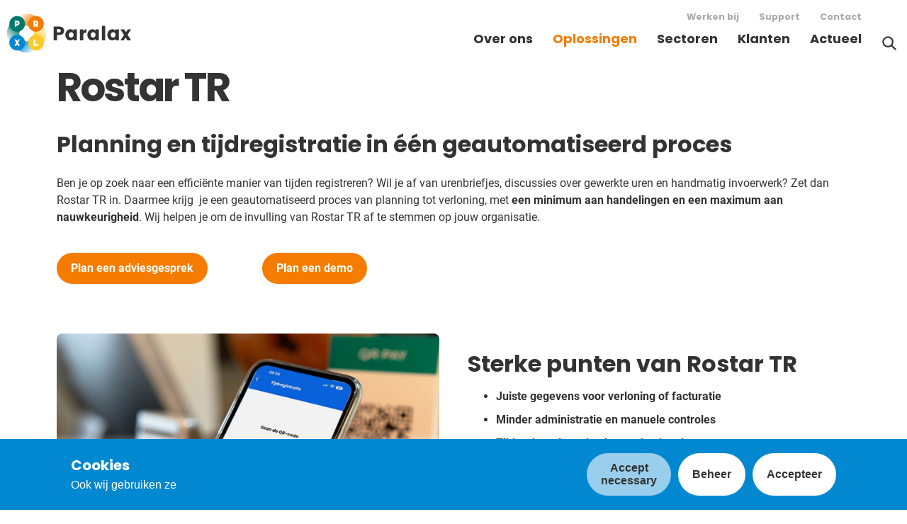

--- FILE ---
content_type: text/html; charset=utf-8
request_url: https://www.paralax.be/oplossingen/productsheets/rostar-tr
body_size: 46989
content:
<!doctype html>
<html data-n-head-ssr lang="nl" data-n-head="%7B%22lang%22:%7B%22ssr%22:%22nl%22%7D%7D">
  <head >
    <title>Rostar TR | Paralax</title><meta data-n-head="ssr" charset="utf-8"><meta data-n-head="ssr" name="viewport" content="width=device-width, initial-scale=1"><meta data-n-head="ssr" 0="[" 1="o" 2="b" 3="j" 4="e" 5="c" 6="t" 7=" " 8="O" 9="b" 10="j" 11="e" 12="c" 13="t" 14="]" 15=" " 16="|" 17=" " 18="P" 19="a" 20="r" 21="a" 22="l" 23="a" 24="x"><meta data-n-head="ssr" data-hid="og:description" content="Nauwkeurig tijdregistreren door medewerkers, controle door leidinggevenden en een grotendeels  geautomatiseerde afhandeling van registraties. Rostar TR ondersteunt het complete tijdregistratieproces." property="og:description"><meta data-n-head="ssr" data-hid="description" content="Nauwkeurig tijdregistreren door medewerkers, controle door leidinggevenden en een grotendeels  geautomatiseerde afhandeling van registraties. Rostar TR ondersteunt het complete tijdregistratieproces." name="description"><meta data-n-head="ssr" data-hid="og:image" content="https://paralax.nl/uploads/oplossingenproductencas4-46adovrkhan33tn.jpg" property="og:image"><meta data-n-head="ssr" data-hid="keywords" content="Rostar TR,Tijdregistratie,Verloning,product,productsheet" name="keywords"><link data-n-head="ssr" rel="icon" type="image/x-icon" href="/favicon.ico"><script data-n-head="ssr" src="/libs/ckeditor/ckeditor.js" defer></script><script data-n-head="ssr" data-hid="gtm-script">if(!window._gtm_init){window._gtm_init=1;(function (w,n,d,m,e,p){w[d]=(w[d]==1||n[d]=='yes'||n[d]==1||n[m]==1||(w[e]&&w[e][p]&&w[e][p]()))?1:0})(window,navigator,'doNotTrack','msDoNotTrack','external','msTrackingProtectionEnabled');(function(w,d,s,l,x,y){w[x]={};w._gtm_inject=function(i){if(w.doNotTrack||w[x][i])return;w[x][i]=1;w[l]=w[l]||[];w[l].push({'gtm.start':new Date().getTime(),event:'gtm.js'});var f=d.getElementsByTagName(s)[0],j=d.createElement(s);j.async=true;j.src='https://www.googletagmanager.com/gtm.js?id='+i;f.parentNode.insertBefore(j,f);};w[y]('GTM-N6RVLC')})(window,document,'script','dataLayer','_gtm_ids','_gtm_inject')}</script><link rel="preload" href="/_nuxt/09bd4db.js" as="script"><link rel="preload" href="/_nuxt/83c6850.js" as="script"><link rel="preload" href="/_nuxt/11729cb.js" as="script"><link rel="preload" href="/_nuxt/865a2c8.js" as="script"><link rel="preload" href="/_nuxt/039fd12.js" as="script"><style data-vue-ssr-id="0b3fb090:0 bfabe290:0 7c38fa82:0 06190a24:0 3191d5ad:0 20f4381e:0 72daf394:0 fec10cb8:0 53c5c8dc:0">@font-face{font-family:"Poppins";font-style:normal;font-weight:400;font-display:swap;src:url(/_nuxt/fonts/Poppins-Regular.9ed361b.woff2) format("woff2"),url(/_nuxt/fonts/Poppins-Regular.4fc2921.woff) format("woff"),url(/_nuxt/fonts/Poppins-Regular.8b6af8e.ttf) format("truetype")}@font-face{font-family:"Poppins";font-style:normal;font-weight:600;font-display:swap;src:url(/_nuxt/fonts/Poppins-600.0874570.woff2) format("woff2"),url(/_nuxt/fonts/Poppins-600.759f137.woff) format("woff"),url(/_nuxt/fonts/Poppins-600.5cf8dfe.ttf) format("truetype")}@font-face{font-family:"Poppins";font-style:normal;font-weight:700;font-display:swap;src:url(/_nuxt/fonts/Poppins-Bold.f4f17fd.woff2) format("woff2"),url(/_nuxt/fonts/Poppins-Bold.05c0ebe.woff) format("woff"),url(/_nuxt/fonts/Poppins-Bold.a3e0b5f.ttf) format("truetype")}@font-face{font-family:"Poppins";font-style:normal;font-weight:800;font-display:swap;src:url(/_nuxt/fonts/Poppins-800.93c0db9.woff2) format("woff2"),url(/_nuxt/fonts/Poppins-800.3cafaa7.woff) format("woff"),url(/_nuxt/fonts/Poppins-800.a744c22.ttf) format("truetype")}@font-face{font-family:"Poppins";font-style:normal;font-weight:900;font-display:swap;src:url(/_nuxt/fonts/Poppins-900.383f9e8.woff2) format("woff2"),url(/_nuxt/fonts/Poppins-900.110be71.woff) format("woff"),url(/_nuxt/fonts/Poppins-900.495969a.ttf) format("truetype")}@font-face{font-family:"Roboto";font-style:normal;font-weight:400;font-display:swap;src:url(/_nuxt/fonts/Roboto-Regular.479970f.woff2) format("woff2"),url(/_nuxt/fonts/Roboto-Regular.60fa3c0.woff) format("woff"),url(/_nuxt/fonts/Roboto-Regular.329ae1c.ttf) format("truetype")}@font-face{font-family:"Roboto";font-style:italic;font-weight:400;font-display:swap;src:url(/_nuxt/fonts/Roboto-Italic.51521a2.woff2) format("woff2"),url(/_nuxt/fonts/Roboto-Italic.fe65b83.woff) format("woff"),url(/_nuxt/fonts/Roboto-Italic.d4ad1fe.ttf) format("truetype")}@font-face{font-family:"Roboto";font-style:normal;font-weight:500;font-display:swap;src:url(/_nuxt/fonts/Roboto-500.020c97d.woff2) format("woff2"),url(/_nuxt/fonts/Roboto-500.8728489.woff) format("woff"),url(/_nuxt/fonts/Roboto-500.8c60825.ttf) format("truetype")}@font-face{font-family:"Roboto";font-style:normal;font-weight:700;font-display:swap;src:url(/_nuxt/fonts/Roboto-700.2735a3a.woff2) format("woff2"),url(/_nuxt/fonts/Roboto-700.adcde98.woff) format("woff"),url(/_nuxt/fonts/Roboto-700.96559ff.ttf) format("truetype")}@font-face{font-family:"Roboto";font-style:normal;font-weight:900;font-display:swap;src:url(/_nuxt/fonts/Roboto-900.9b3766e.woff2) format("woff2"),url(/_nuxt/fonts/Roboto-900.bb1e4dc.woff) format("woff"),url(/_nuxt/fonts/Roboto-900.22acb39.ttf) format("truetype")}.add-row,.button-add{position:relative;width:40px;height:40px;margin:12px auto;background:url(/_nuxt/3260cdd0be2e169f00279243337c9432.svg) no-repeat 50%;background-size:50%;border-radius:50%;cursor:pointer;box-shadow:0 0 6px 2px rgba(0,0,0,.15);pointer-events:all}.add-row:hover,.button-add:hover{box-shadow:0 0 6px 2px rgba(2,136,209,.35)}.button-admin,.filters.admin .filter,button.admin{position:relative;margin-left:4px;margin-right:4px;padding:8px 12px;font-weight:700;border-radius:50px;background-color:#fff;border:0;box-shadow:0 0 6px 2px rgba(0,0,0,.15);cursor:pointer}.button-admin:hover,.filters.admin .filter:hover,button.admin:hover{box-shadow:0 0 6px 2px rgba(2,136,209,.35)}.font-link,a.link{color:#f57c00;font-weight:700;font-family:"Roboto",sans-serif}.font-link:hover,a.link:hover{color:#00796b}a,abbr,acronym,address,applet,article,aside,audio,b,big,blockquote,body,canvas,caption,center,cite,code,dd,del,details,dfn,div,dl,dt,em,embed,fieldset,figcaption,figure,footer,form,h1,h2,h3,h4,h5,h6,header,hgroup,html,i,iframe,img,ins,kbd,label,legend,li,mark,menu,nav,object,ol,output,p,pre,q,ruby,s,samp,section,small,span,strike,strong,sub,summary,sup,table,tbody,td,tfoot,th,thead,time,tr,tt,u,ul,var,video{margin:0;padding:0;border:0;font-size:100%;font:inherit;vertical-align:baseline}article,aside,details,figcaption,figure,footer,header,hgroup,menu,nav,section{display:block}body{line-height:1}ol,ul{list-style:none}blockquote,q{quotes:none}blockquote:after,blockquote:before,q:after,q:before{content:"";content:none}table{border-spacing:0}button{border:none}.cookieControl .cookieControl__Bar{box-shadow:0 0 6px 4px hsla(0,0%,100%,.2)}@media screen and (max-width:768px){.cookieControl .cookieControl__BarContainer{flex-direction:row}}@media screen and (max-width:500px){.cookieControl .cookieControl__BarContainer{flex-direction:column;align-items:flex-start}}@media (min-width:961px){.cookieControl .cookieControl__BarContainer{width:1120px;margin-left:auto;margin-right:auto;align-items:center}}.cookieControl .cookieControl__BarContainer>div:first-of-type{width:100%}@media screen and (max-width:768px){.cookieControl .cookieControl__BarContainer .cookieControl__BarButtons{margin-top:0}}@media screen and (max-width:500px){.cookieControl .cookieControl__BarContainer .cookieControl__BarButtons{margin-top:20px}}.cookieControl .cookieControl__BarContainer .cookieControl__BarButtons button{font-weight:600;color:#333;border-radius:50px}.cookieControl .cookieControl__BarContainer .cookieControl__BarButtons button:hover{background-color:#f57c00;color:#fff}.cookieControl .cookieControl__BarContainer .cookieControl__BarButtons button:first-of-type{background-color:hsla(0,0%,100%,.6)}.cookieControl .cookieControl__BarContainer .cookieControl__BarButtons button:first-of-type:hover{background-color:#fff;color:#333}@media (min-width:961px){.cookieControl .cookieControl__Modal .cookieControl__ModalContent{border-radius:8px;overflow:auto}}.cookieControl .cookieControl__Modal button{font-weight:600;border-radius:50px}:focus,button:focus{-webkit-tap-highlight-color:rgba(255,255,255,0);-webkit-focus-ring-color:hsla(0,0%,100%,0);outline:none}input[type=checkbox]{cursor:pointer}input[type=submit]{-webkit-appearance:none}form input{border:0}form input.invalid{border:2px solid red}form input[type=submit]{cursor:pointer}.f-form{display:grid;grid-template-columns:1fr;grid-row-gap:12px;margin-top:10px}.f-input,.search-input input{width:100%;padding:12px 20px;background-color:#f0f0f0;border-radius:100px;border:2px solid transparent}.f-input:focus,.search-input input:focus{border-color:#f57c00;background-color:#fff}.f-label{display:none}.f-input-box.checkbox .f-label{display:inline-block}.f-send{justify-self:start}.tags{display:flex;justify-content:flex-start;align-items:center;flex-direction:row;flex-wrap:wrap;margin:12px 4px}.tags span{position:relative;padding:6px 14px;background-color:#fff;margin-right:8px;margin-bottom:12px;border-radius:50px;box-shadow:0 0 6px 2px rgba(0,0,0,.15)}.tags span:hover{cursor:pointer}.tags span .delete-tag{position:absolute;top:-5px;right:-5px;width:18px;height:18px;background-image:url(/_nuxt/f655eaf2228400d643dd199370075bfe.svg);background-repeat:no-repeat;background-position:50%;background-size:50%;box-shadow:0 0 6px 2px rgba(0,0,0,.15);background-color:#ffb7b7;border-radius:50%}.tags span .delete-tag:hover{box-shadow:0 0 6px 2px rgba(2,136,209,.35)}body{-webkit-font-smoothing:antialiased;-moz-osx-font-smoothing:grayscale}a,a:hover{color:inherit;text-decoration:none}a:hover{cursor:pointer}b,strong{font-weight:700;font-weight:600}em,i{font-style:italic}sub,sup{font-size:60%;line-height:0;position:relative;vertical-align:baseline}sup{top:-.7em}sub{bottom:-.25em}button{font-size:inherit}body,html,input,textarea{font-family:"Roboto",sans-serif;font-size:16px;line-height:1.375;color:#333}.footer-header,h1,h2,h3,h4,h5,h6{font-family:"Poppins",sans-serif;font-weight:700}h1{font-size:56px;line-height:1.2;letter-spacing:-.05em}@media (max-width:719px){h1{font-size:44px;word-break:break-word}}h2{font-size:32px;line-height:1.375;line-height:1.2}@media (max-width:719px){h2{font-size:28px}}h3{margin-bottom:10px;font-size:24px;line-height:1.375;line-height:1.2}@media (max-width:719px){h3{font-size:20px}}.footer-header,h4{font-size:20px;line-height:1.375;line-height:1.2}@media (max-width:719px){.footer-header,h4{font-size:16px}}blockquote{font-family:"Poppins",sans-serif;font-size:24px;line-height:1.42;quotes:"“" "”" "‘" "’"}@media (max-width:719px){blockquote{font-size:20px}}blockquote:before{content:open-quote}blockquote:after{content:close-quote}ul{font-family:"Roboto",sans-serif}.center-text{text-align:center}table{width:100%;border-collapse:collapse}html{box-sizing:border-box;min-height:100%;height:100%;-webkit-tap-highlight-color:transparent}*,:after,:before{box-sizing:inherit}body{margin:0;min-height:100%;height:100%}.hidden{display:none}.capitalize{text-transform:capitalize}.uppercase{text-transform:uppercase}#__layout,#__nuxt{height:100%}.page-container{display:grid;grid-template-rows:1fr auto;height:100%}.page-content-container{padding-top:90px}.page-with-footer-top-container{display:grid;grid-template-rows:1fr auto;height:100%}.page-with-footer-top-container .page-inner-container{margin-bottom:0}.page-created-by-user .page-inner-container{grid-row-gap:28px}.page-inner-container{position:relative;display:grid;grid-row-gap:40px;grid-auto-rows:-webkit-max-content;grid-auto-rows:max-content}@media (min-width:961px){.page-inner-container{grid-row-gap:100px}}.page-inner-container.page-admin,.page-inner-container.page-without-footer-top{padding-bottom:64px}@media (max-width:960px){.page-inner-container.page-admin,.page-inner-container.page-without-footer-top{padding-left:20px;padding-right:20px}}.page-inner-container.page-admin{grid-row-gap:20px}.page-inner-container.article{max-width:800px;margin-left:auto;margin-right:auto;margin-top:70px}@media (max-width:960px){.page-inner-container.article{padding-bottom:100px}}.page-inner-container .article-date{position:absolute;top:-70px;height:70px}.full-width{width:100%}.full-width.row{max-width:unset}@media (min-width:961px){.max-width{max-width:920px;margin-left:auto;margin-right:auto}}@media (min-width:1161px){.max-width{max-width:1120px;margin-left:auto;margin-right:auto}}.flex-col{flex-direction:column}.center-verti{align-self:center}.center-hori{justify-self:center}.top-verti{align-self:flex-start!important}.cols-2 .col-1-not-full-width{justify-self:end}@media (min-width:961px){.cols-2 .col-1-not-full-width,.cols-2 .col-2-not-full-width{max-width:460px}}@media (min-width:1161px){.cols-2 .col-1-not-full-width,.cols-2 .col-2-not-full-width{max-width:560px}}.row{position:relative;display:grid;grid-template-columns:1fr;width:100%}@media (min-width:961px){.row{max-width:920px;margin-left:auto;margin-right:auto}}@media (min-width:1161px){.row{max-width:1120px;margin-left:auto;margin-right:auto}}@media (max-width:960px){.row{grid-column-gap:12px}}@media (min-width:961px){.row{grid-column-gap:40px}}.row.no-col-gap{grid-column-gap:0}.row.no-row-gap{grid-row-gap:0}.row.with-row-gap{grid-row-gap:24px}.row.center h1{text-align:center}.row img{max-width:100%}.row.cols-1,.row img{width:100%}@media (max-width:960px){.row.cols-2{grid-template-columns:repeat(1,1fr)}}@media (min-width:961px){.row.cols-2{grid-template-columns:repeat(2,1fr)}}@media (max-width:960px){.row.cols-3{grid-template-columns:repeat(1,1fr)}}@media (min-width:961px){.row.cols-3{grid-template-columns:repeat(3,1fr)}}@media (max-width:960px){.row.cols-4{grid-template-columns:repeat(2,1fr)}}@media (max-width:400px){.row.cols-4{grid-template-columns:repeat(1,1fr)}}@media (min-width:961px){.row.cols-4{grid-template-columns:repeat(4,1fr)}}@media (max-width:960px){.row.cols-5{grid-template-columns:repeat(2,1fr)}}@media (min-width:961px){.row.cols-5{grid-template-columns:repeat(5,1fr)}}@media (max-width:960px){.row.cols-6{grid-template-columns:repeat(2,1fr)}}@media (min-width:961px){.row.cols-6{grid-template-columns:repeat(6,1fr)}}@media (min-width:961px){.row.cols-1-4{grid-template-columns:1fr 4fr}}@media (max-width:960px){.row.cols-4-1 .image{grid-row:1}}@media (min-width:961px){.row.cols-4-1{grid-template-columns:4fr 1fr}}@media (min-width:961px){.row.cols-2-3{grid-template-columns:2fr 3fr}}@media (min-width:961px){.row.cols-3-2{grid-template-columns:3fr 2fr}}@media (max-width:960px){.row.cols-3-2 .col.image{grid-row:1}}@media (max-width:960px){.col{margin:10px 20px}}.col img{border-radius:8px}.col ol,.col ul{margin:10px 20px;padding:0}@media (min-width:961px){.col ol,.col ul{margin:10px 40px}}.col ol li,.col ul li{padding:4px 0;line-height:1.6}.col ul li{list-style-type:circle;list-style-type:disc}.col ol li{list-style-type:decimal}.col.text{align-self:center}.col.header-and-text p{margin-top:10px;margin-bottom:10px}@media (max-width:960px){.col.header-and-text{order:2}}.col.icon-and-text{text-align:center}.col.icon-and-text img{max-width:100%}.col.icon-and-text p{margin-top:0;margin-bottom:0}@media (max-width:719px){.col.icon-and-text p{max-width:240px;margin-left:auto;margin-right:auto}}.col.icon-and-text .image-wrapper.center{text-align:center}.col.image>img,.col.video>img{width:100%;border-radius:8px}.col.image .image-wrapper iframe,.col.image .image-wrapper img,.col.image .youtube-embed iframe,.col.image .youtube-embed img,.col.video .image-wrapper iframe,.col.video .image-wrapper img,.col.video .youtube-embed iframe,.col.video .youtube-embed img{width:100%}@media (max-width:960px){.col.image .image-wrapper iframe,.col.image .image-wrapper img,.col.image .youtube-embed iframe,.col.image .youtube-embed img,.col.video .image-wrapper iframe,.col.video .image-wrapper img,.col.video .youtube-embed iframe,.col.video .youtube-embed img{order:1}}.col.image p.image-caption,.col.image p.video-caption,.col.video p.image-caption,.col.video p.video-caption{margin-top:0}.col.image{align-self:center}.col.video .cke_widget_wrapper{height:100%}.col.video .cke_widget_wrapper .youtube-embed{border:20px solid #fff}.col.video .youtube-embed{position:relative;padding-bottom:56.25%;height:0}.col.video iframe{position:absolute;top:0;left:0;width:100%;height:100%}@media (max-width:960px){.cols-1 .col.image{margin-top:0;margin-bottom:0}}@media (max-width:960px){.cols-1-4 .col.image,.cols-4-1 .col.image{max-width:200px;margin-left:auto;margin-right:auto}}.nav-main .menu-item{position:relative}.nav-main a.nuxt-link-active{color:#f57c00}.nav-main a,.nav-top a{font-family:"Poppins",sans-serif;font-weight:700}.error-block{margin-top:1.4em;background-color:rgba(252,92,101,.1);border-radius:8px;padding:1em}.error-block:before{content:"⚠️";margin-right:10px}.error-block h2{font-size:1.5em;margin-bottom:.25em}.error-block a{color:#f57c00;font-weight:700}.edit-in-chrome{position:fixed;top:200px;right:200px;left:200px;bottom:200px;max-height:500px;display:flex;justify-content:center;align-items:center;flex-direction:row;z-index:99999999;font-size:20px;color:#fff;background-color:rgba(2,136,209,.6);border-radius:20px}.edit-in-chrome,.edit-mode{text-align:center}.editor{position:relative;text-align:left}.editor .row{outline:4px solid transparent}.editor .row.focus{outline:4px solid #ffca28}.editor .col{outline:2px dashed #aaa}.meta{width:1000px}@media (max-width:960px){.meta{max-width:100vw}}.meta .block{margin:8px 0;padding:4px 8px;border-radius:8px;border:4px solid #fff}.meta h3{margin-bottom:8px}.meta .item{margin:15px 0 8px}.meta input{width:280px}.meta input[type=checkbox]{width:auto}.meta textarea{width:280px}.meta label{font-weight:700;width:120px;vertical-align:middle}.meta .vdp-datepicker,.meta label{display:inline-block}.meta .add-tag-container{position:relative}.meta .add-tag-container .add-tag{position:absolute}.meta .block.page .set-featured-image{display:inline-block}.meta .block.page img{max-width:150px}.editor-tools{display:flex;justify-content:space-between;align-items:stretch;flex-direction:row;margin-bottom:40px}.editor-tools .editor-tools-controls{display:flex;justify-content:flex-start;align-items:center;flex-direction:row;flex-direction:column}.editor-tools .editor-tools-controls .editor-info{display:flex;justify-content:flex-start;align-items:center;flex-direction:row;margin-bottom:1em;width:100%}.editor-tools .editor-tools-controls .control-buttons{width:100%;text-align:left}.editor-tools .editor-tools-controls .last-saved-message,.editor-tools .editor-tools-controls .published-message{margin:4px 0 12px;font-size:80%;line-height:1.4;font-weight:400;background-color:#e3f5ff;padding:4px 8px;border-radius:4px;text-align:left}.editor-tools .editor-tools-controls .last-saved-message:not(:last-of-type),.editor-tools .editor-tools-controls .published-message:not(:last-of-type){margin-right:12px}.editor-tools .editor-tools-settings{display:flex;justify-content:center;align-items:flex-end;flex-direction:row}.meta-container,.translation-container,.version-control-container{position:relative;display:flex;justify-content:center;align-items:center;flex-direction:row}.current-language{height:60px}.current-language .icon{max-height:100%}.language-link{display:flex;justify-content:space-between;align-items:center;flex-direction:row}.language-link .icon{width:40px;padding:8px}.language-link.active{font-weight:700}.language-link.active a{pointer-events:none;opacity:0}.admin-popup{position:absolute;bottom:0;left:50%;transform:translate(-50%,calc(100% + 20px));padding:12px;background-color:#e3f5ff;border-radius:20px;text-align:left;z-index:99999}.admin-popup.meta{transform:translate(-90%,calc(100% + 20px))}.version-control{flex-direction:row;flex-direction:column}.version-control,.version-control .item{display:flex;justify-content:center;align-items:center}.version-control .item{flex-direction:row;margin-top:6px;margin-bottom:6px;padding:4px 8px;border-radius:4px;background-color:#fff;white-space:nowrap;box-shadow:0 1px 8px 1px rgba(0,0,0,.1)}.version-control img{width:30px;margin-left:10px;padding:5px}.row-control{position:absolute;top:50%;transform:translateY(-50%);opacity:.2;pointer-events:none}.focus .row-control{opacity:1;pointer-events:all}.move-row{left:-50px;width:40px;height:40px}.move-row .down,.move-row .up{position:absolute;left:10px;height:30px;width:30px;border-radius:50%;background:url(/_nuxt/f8d61c826e3f620b2fc3f3953b7aefc9.svg) no-repeat 50%;background-size:contain;cursor:pointer}.move-row .down:hover,.move-row .up:hover{box-shadow:0 0 8px 2px rgba(0,0,0,.2)}.move-row .up{transform:rotate(270deg);top:-10px}.move-row .down{right:0;transform:rotate(90deg);bottom:-10px}.delete-row{right:-40px;width:30px;height:30px;border-radius:50%;cursor:pointer;background:url(/_nuxt/599453e8c1b52671ce1ae32e458dd16c.svg) no-repeat 50%;background-size:50%}.delete-row:hover{box-shadow:0 0 8px 2px rgba(0,0,0,.2)}.cke{z-index:999}.cke .cke_inner .cke_top{background:#ffca28;border:0;box-shadow:0 0 8px 2px rgba(0,0,0,.2)}.cke .cke_inner .cke_button_on{background-color:#fff;border:0}.template-container{display:inline-block;position:absolute;left:50%;transform:translateX(-50%);max-width:90%;margin:16px auto;padding-top:8px;text-align:center;background-color:#fff;box-shadow:0 1px 8px 1px rgba(0,0,0,.1);box-shadow:0 0 8px 2px rgba(0,0,0,.2);border-radius:12px;z-index:600}.template-container p{display:block}.template-container .templates{display:flex;justify-content:flex-start;align-items:center;flex-direction:row;display:inline-flex;overflow-x:scroll;max-width:100%;padding:0 12px}.template-container .template{cursor:pointer;margin:28px 12px}.template-container .template img{height:80px;width:auto;box-shadow:0 0 8px 4px rgba(0,0,0,.2);border-radius:6px;transition:all .2s}.template-container .template img:hover{box-shadow:0 0 18px 8px rgba(0,0,0,.2);transform:scale(1.15)}.filters.admin .filter.disabled,button.admin.disabled{opacity:.75;background-color:#e1e1e1}.filters.admin .filter.active,button.admin.active{opacity:1;background-color:#cff9c5}.filters.admin .filter.open,button.admin.open{background-color:#e3f5ff}button.cancel-edit{background-image:url(/_nuxt/f655eaf2228400d643dd199370075bfe.svg);background-size:32%}button.cancel-edit,button.version-control{background-repeat:no-repeat;background-position:50%}button.version-control{background-image:url(/_nuxt/bfd0fba3f6009fb14a10265b8f3ffef3.svg);background-size:60%}button.save{background-image:url(/_nuxt/e610849bfac4454451fdc39f88057dfb.svg)}button.edit,button.save{background-repeat:no-repeat;background-position:50%;background-size:50%}button.edit{background-image:url(/_nuxt/0d4ce84372539c74fae18e28c553c92d.svg)}button.publish{background-image:url(/_nuxt/375d1dcff80b0f4bf963d688b2969a52.svg)}button.publish,button.unpublish{background-repeat:no-repeat;background-position:50%;background-size:70%}button.unpublish{background-image:url(/_nuxt/4797f17f0cf7038b88fce53e8194290c.svg)}button.delete-page{background-image:url(/_nuxt/599453e8c1b52671ce1ae32e458dd16c.svg);background-color:#ffb7b7}button.delete-page,button.settings{background-repeat:no-repeat;background-position:50%;background-size:60%}button.settings{background-image:url(/_nuxt/8c80f8d4aec2f172b2d21d341aca8f06.svg)}button.translations{background-image:url(/_nuxt/ff2e65f3b774d15b4f8b082792650a2a.svg)}button.add-tag,button.translations{background-repeat:no-repeat;background-position:50%;background-size:60%}button.add-tag{background-image:url(/_nuxt/3260cdd0be2e169f00279243337c9432.svg)}button.icon-circle{width:34px;height:34px}button.icon-circle-large{width:60px;height:60px}.filters.admin{display:flex;justify-content:center;flex-wrap:wrap}.filters.admin .filter{margin-right:15px}input.large{width:240px}input.x-large{width:400px}textarea{height:80px;resize:none}input.admin,textarea.admin{padding:8px 12px;box-shadow:0 0 4px 2px rgba(0,0,0,.15);border-radius:20px;border:0}input.admin:focus,input.admin:hover,textarea.admin:focus,textarea.admin:hover{box-shadow:0 0 4px 2px rgba(2,136,209,.35)}input.admin.invalid,textarea.admin.invalid{box-shadow:0 0 4px 2px rgba(255,0,0,.35);border:none}.account-form{display:flex;justify-content:center;align-items:center;flex-direction:row;flex-direction:column;margin-top:20px}.account-form label{margin-top:12px;font-weight:700}.account-form input{margin-top:8px;margin-bottom:8px}table.admin{overflow:hidden;border-radius:12px;box-shadow:0 0 20px 0 rgba(0,0,0,.15);padding-left:40px}table.admin tr:nth-child(2n){background-color:#f5f5f5}table.admin tr:hover{background-color:#e3f5ff}table.admin td,table.admin th{padding:16px}table.admin td.center,table.admin th.center{text-align:center}table.admin th{font-family:"Poppins",sans-serif;font-size:15px;font-weight:700;text-align:left;box-shadow:2px 3px 3px 0 rgba(0,0,0,.1);background-color:#fff}table.admin img{margin:0 auto}table.admin img.link.icon{width:15px}.call-to-action{display:inline-block;margin:10px;padding:10px 20px;color:#fff!important;border-radius:50px;background-color:#f57c00;font-weight:bolder;cursor:pointer;transition:all .3s}@media (max-width:719px){.call-to-action{margin:10px 0}}@media (min-width:720px){.call-to-action{margin:10px;white-space:nowrap}}@media (min-width:720px){.call-to-action:first-of-type{margin-left:0}}.call-to-action:hover{background-color:#00796b}.button-outline{padding:10px 20px;color:#f57c00;font-weight:bolder;border:2px solid #f57c00;border-radius:100px;cursor:pointer}.button-outline:hover{border-color:#00796b}.category-tag{background-color:#e1e1e1;border-radius:20px}.category-tag,.tag-tag{display:inline-block;margin:6px 0;padding:4px 8px;font-size:80%;color:#333}.tag-tag{border:2px solid #e1e1e1;border-radius:20px}.page-content-container p{line-height:1.5}p.image-caption{font-size:14px;color:#828282;text-align:center}p.comment{font-color:#828282;font-style:italic}p.text-note{margin-top:0!important;margin-bottom:0!important;color:#828282}.icon{justify-content:space-between;display:flex;justify-content:flex-start;align-items:center;flex-direction:row}.icon svg{min-width:18px}.icon svg *{fill:#f57c00}.icon:hover svg *{fill:#00796b}.icon.right svg{margin-left:10px}.icon.left svg{margin-right:10px}.icon.full-width{display:flex;justify-content:space-between;align-items:center;flex-direction:row}svg.icon{max-width:100%;height:auto}svg.icon:hover *{fill:#f57c00}.letter-circle{position:relative;display:inline-block;vertical-align:top;width:22px;height:22px;margin-right:8px;padding:4px;font-size:70%;color:#fff;text-align:center;border-radius:50%}.letter-circle.green{background-color:#00796b}.letter-circle.orange{background-color:#f57c00}.letter-circle.yellow{background-color:#ffca28}.letter-circle.blue{background-color:#0288d1}.letter-circle span{position:absolute;top:2px;left:1px;width:100%;height:100%}.french-page .footer-container,.french-page .nav-container{display:none}.nav-container{z-index:9999}@media (min-width:961px){.nav-container{position:fixed;left:0;right:0;background-color:#fff}}@media (max-width:960px){.menu-mobile-container{position:fixed;top:0;left:0;right:0;bottom:0;overflow-y:scroll;overflow-x:hidden;overflow-y:auto;background-color:transparent;pointer-events:none}.menu-mobile-container .menu-item,.menu-mobile-container .nav-top{display:none}.menu-mobile-container .nav-main{border-bottom:none}.menu-mobile-container.show{z-index:100;background-color:#fff;pointer-events:all}.menu-mobile-container.show .menu-item,.menu-mobile-container.show .nav-top{display:block}.nav-main{pointer-events:all}.nav-main .menu-items{padding-top:90px;background-color:#fff}.nav-main .menu-logo{position:absolute;z-index:100;padding-bottom:8px;background-color:#fff;top:6px}.nav-main .menu-logo a{position:absolute}.nav-main .mobile-menu-toggle{position:absolute;top:20px;right:10px;width:50px;height:50px;padding:9px;z-index:101;cursor:pointer}.nav-main .mobile-menu-toggle .hamburger{width:100%;height:100%;background:url(/_nuxt/03d6738ef6e7403254bb943fb5bbf3c1.svg) no-repeat 50%;background-size:96%}.nav-main .mobile-menu-toggle .cross{width:100%;height:100%;background:url(/_nuxt/f655eaf2228400d643dd199370075bfe.svg) no-repeat 50%;background-size:76%}.nav-main .menu-item a{display:block;width:100%;padding:10px}.nav-main .sub-menu{display:none;position:fixed;top:0;left:0;right:0;bottom:0;overflow-y:scroll;overflow-x:hidden;left:100%;padding-top:90px;background-color:#fff;z-index:5}.nav-main .sub-menu.show{display:block;left:0}.nav-main .sub-menu .nuxt-link-active{color:#333}.nav-main .sub-menu .nuxt-link-exact-active{color:#f57c00}.nav-top{position:relative}}@media (min-width:720px) and (max-width:960px){.menu-item,.nav-top{max-width:60%;margin-left:auto;margin-right:auto}}@media (min-width:961px){.nav-main{max-width:1440px;margin-left:auto;margin-right:auto}.nav-main .menu-items{display:flex;justify-content:flex-end;align-items:center;flex-direction:row;padding-top:20px;padding-right:50px}.nav-main .menu-logo{margin-right:auto;margin-top:-10px}.nav-main .menu-logo a:hover{background-color:transparent}.nav-main .menu-item a{margin-left:14px;margin-right:14px;padding:4px 0 12px;font-size:18px;border-bottom:3px solid transparent}.nav-main .menu-item a:hover{border-color:#f57c00}.nav-main .menu-item .sub-menu{display:flex;flex-direction:column;position:absolute;left:50%;transform:translateX(-50%);top:40px;min-width:140%;max-width:400px;padding:4px 6px;background-color:#fff;border-radius:0 0 8px 8px;box-shadow:0 8px 8px rgba(0,0,0,.15);transition:all .4s;opacity:0;pointer-events:none}.nav-main .menu-item .sub-menu a{display:block;padding:8px 6px;font-size:16px;font-weight:500;border-bottom:0;white-space:nowrap}.nav-main .menu-item .sub-menu a:hover{color:#f57c00}.nav-main .menu-item .sub-menu .nuxt-link-active{color:#333}.nav-main .menu-item .sub-menu .nuxt-link-exact-active{color:#f57c00;font-weight:600}.nav-main .menu-item:hover .sub-menu{opacity:1;pointer-events:all}}.client-specs-grid .title{font-weight:700}.error-message{color:red}@media (max-width:960px){.col .page-hero{width:calc(100% + 40px);margin-left:-20px}}@media (max-width:960px){.col.page-hero{margin:0}}.page-hero{position:relative;width:100%}@media (min-width:1441px){.page-hero{width:1440px;margin-left:auto;margin-right:auto}}.page-hero .hero-text-container{width:100%}@media (max-width:960px){.page-hero .hero-text{padding:20px 20px 0}}@media (min-width:961px){.page-hero .hero-text{position:absolute;top:50%;transform:translateY(-50%);width:420px;padding:24px 24px 24px 0;background-color:#fff;border-radius:32px}}.page-hero .hero-text h1{margin-top:24px;margin-bottom:24px}.page-hero .hero-image{background-position:50%;background-repeat:no-repeat;background-size:cover;border-radius:0 0 0 100px}@media (max-width:960px){.page-hero .hero-image{width:100%;height:250px}}@media (min-width:960px) and (max-width:1440px){.page-hero .hero-image{width:80%;height:530px;margin-left:20%}}@media (min-width:1441px){.page-hero .hero-image{width:70%;height:600px;margin-left:30%;border-bottom-right-radius:100px}}@media (min-width:961px){.quote-with-image .quote-text{align-items:flex-start;text-align:left}}.quote-image{margin:10px}@media (max-width:960px){.quote-image{min-height:120px;margin:10px auto}}.quote-image img{border-radius:50%}@media (max-width:960px){.quote-image img{max-width:200px;margin-left:auto;margin-right:auto;height:200px;-o-object-fit:cover;object-fit:cover}}.quote-image p:not(.image-caption){display:none}.quote-text{display:flex;flex-direction:column;justify-content:center;padding:32px 24px;text-align:center;background-color:#ffefbf;border-radius:8px}@media (max-width:960px){.quote-text{width:calc(100% - 40px);margin-left:auto;margin-right:auto}}p.quote-sub-text{margin-top:24px;margin-bottom:0;color:#0288d1}.stand-out-container{position:relative;display:flex;justify-content:center;align-items:center;flex-direction:row;padding-top:48px;padding-bottom:48px;font-style:italic;font-size:32px}@media (max-width:719px){.stand-out-container{font-size:20px}}.stand-out-container:after{content:"";position:absolute;top:0;bottom:0;background-color:#ffefbf;overflow:hidden;z-index:-1;left:0;right:-999px;border-radius:100px 0 0 0}@media (max-width:960px){.stand-out-container:after{left:20px}}@media (max-width:960px){.stand-out-container .stand-out-text{padding-left:50px;padding-right:20px}}@media (min-width:961px){.stand-out-container .stand-out-text{padding-left:100px}}@media (max-width:960px){.col.link-list-cards{margin:0 0 20px}}@media (max-width:960px){.col .link-list-cards-container .link-list-cards{margin:0}}.link-list-cards-container.in-colored-block{padding-top:60px;padding-bottom:60px;background-color:#e3f5ff}.link-list-cards-container .link-list-cards{display:grid;grid-row-gap:20px}@media (max-width:719px){.link-list-cards-container .link-list-cards{grid-template-columns:1fr}}@media (max-width:960px){.link-list-cards-container .link-list-cards{margin:0 20px}}@media (min-width:720px){.link-list-cards-container .link-list-cards{grid-column-gap:20px}}@media (min-width:720px){.link-list-cards-container .link-list-cards.cols-2{grid-template-columns:1fr 1fr}}@media (min-width:720px) and (max-width:960px){.link-list-cards-container .link-list-cards.cols-3{grid-template-columns:1fr 1fr}}@media (min-width:961px){.link-list-cards-container .link-list-cards.cols-3{grid-template-columns:1fr 1fr 1fr}}@media (max-width:960px){.link-list-cards-container .link-list-card-link{margin:0}}@media (max-width:960px){.link-list-cards-container .link-list-card-link.full-width .link-list-card{grid-template-columns:80px auto 50px}}@media (min-width:961px){.link-list-cards-container .link-list-card-link.full-width .link-list-card{grid-template-columns:200px auto 50px}}.link-list-cards-container .link-list-card{display:grid;align-items:center;background-color:#fff;border-radius:8px;box-shadow:0 1px 8px 1px rgba(0,0,0,.1);transition:transform .2s}.link-list-cards-container .link-list-card:hover{transform:scale(1.03)}.link-list-cards-container .link-list-card:hover svg path{fill:#00796b}.link-list-cards-container .link-list-card.no-arrow .text{padding-right:24px}.link-list-cards-container .link-list-card .image{align-self:stretch;background-size:cover;background-position:50%;background-repeat:no-repeat}.link-list-cards-container .link-list-card .image.image-contain{background-size:contain}.link-list-cards-container .link-list-card .text{padding:24px 0 24px 24px;word-wrap:break-word}@media (max-width:960px){.link-list-cards-container .link-list-card .text p{display:none}}.link-list-cards-container .link-list-card .svg-wrapper{display:flex;justify-content:center;align-items:center;flex-direction:row}.link-list-cards-container .link-list-card.no-image{grid-template-columns:auto 50px}.link-list-cards-container .link-list-card.no-image .image{display:none}@media (min-width:961px){.link-list-cards-container .small-image.cols-1 .link-list-card{grid-template-columns:260px auto 50px}}.link-list-cards-container .small-image .link-list-card{height:100%}@media (max-width:960px){.link-list-cards-container .small-image .link-list-card{grid-template-columns:60px auto 50px}}@media (min-width:961px){.link-list-cards-container .small-image .link-list-card{grid-template-columns:160px auto 50px}}.link-list-cards-container .small-image .link-list-card .image{border-radius:8px 0 0 8px}.link-list-cards-container .small-image .link-list-card .text{max-height:200px;overflow-y:hidden}.link-list-cards-container .large-image .link-list-card-link{display:flex}.link-list-cards-container .large-image .link-list-card-link .text{align-self:flex-start}.link-list-cards-container .large-image .link-list-card{grid-template-columns:1fr 50px;grid-template-rows:200px auto;width:100%}@media (min-width:961px){.link-list-cards-container .large-image .link-list-card{grid-template-rows:300px auto}}.link-list-cards-container .large-image .link-list-card .image{grid-column:1/-1;border-radius:8px 8px 0 0}@media (max-width:960px){.link-list-cards-container .large-image.less-high .link-list-card{grid-template-rows:100px auto}}@media (max-width:960px){.link-list-cards-container .calendar-card .link-list-card{margin:0}}@media (min-width:961px){.link-list-cards-container .calendar-card .link-list-card{grid-template-columns:200px auto 50px}}.link-list-cards-container .calendar-card .link-list-card .calendar-details{color:#00796b}@media (max-width:960px){.link-list-cards-container .calendar-card .link-list-card .text p{display:block}}@media (max-width:960px){.content-block .col.left{margin-bottom:0}.content-block .col.left h2{margin-top:20px}.content-block .col.right{margin-top:0}}.content-block p{margin-top:10px;margin-bottom:10px}.intro-text-cta .row{border-radius:40px;padding:20px 50px;border:20px solid #e3f5ff}@media (max-width:960px){.intro-text-cta .row{padding:6px;outline:10px solid transparent}}.intro-text-cta .row p{margin:10px auto}.temp{text-align:center}.temp ul{margin:1.5em 0 2em}.temp ul li{display:inline}.temp ul li:not(:first-child){margin-left:20px}
.cookieControl__Modal-enter-active,.cookieControl__Modal-leave-active{transition:opacity .25s}.cookieControl__Modal-enter,.cookieControl__Modal-leave-to{opacity:0}.cookieControl__Bar--center{top:50%;left:50%;transform:translate(-50%,-50%)}.cookieControl__Bar--bottom-full-enter-active,.cookieControl__Bar--bottom-full-leave-active,.cookieControl__Bar--bottom-left-enter-active,.cookieControl__Bar--bottom-left-leave-active,.cookieControl__Bar--bottom-right-enter-active,.cookieControl__Bar--bottom-right-leave-active,.cookieControl__Bar--center-enter-active,.cookieControl__Bar--center-leave-active,.cookieControl__Bar--top-full-enter-active,.cookieControl__Bar--top-full-leave-active,.cookieControl__Bar--top-left-enter-active,.cookieControl__Bar--top-left-leave-active,.cookieControl__Bar--top-right-enter-active,.cookieControl__Bar--top-right-leave-active{transition:transform .25s}.cookieControl__Bar--top-full-enter,.cookieControl__Bar--top-full-leave-to,.cookieControl__Bar--top-left-enter,.cookieControl__Bar--top-left-leave-to,.cookieControl__Bar--top-right-enter,.cookieControl__Bar--top-right-leave-to{transform:translateY(-100%)}.cookieControl__Bar--bottom-full-enter,.cookieControl__Bar--bottom-full-leave-to,.cookieControl__Bar--bottom-left-enter,.cookieControl__Bar--bottom-left-leave-to,.cookieControl__Bar--bottom-right-enter,.cookieControl__Bar--bottom-right-leave-to{transform:translateY(100%)}.cookieControl__Bar--center-enter,.cookieControl__Bar--center-leave-to{transform:translate(-50%,-50%) scale(.95)}.cookieControl{position:relative;z-index:100000}.cookieControl button{border:0;outline:0;font-size:16px;cursor:pointer;padding:12px 20px;-webkit-backface-visibility:hidden;backface-visibility:hidden;transition:background-color .2s,color .2s}.cookieControl__Bar{position:fixed;background-color:var(--cookie-control-barBackground);font-family:Arial,"Helvetica Neue",Helvetica,sans-serif}.cookieControl__Bar h3,.cookieControl__Bar p{color:var(--cookie-control-barTextColor);max-width:900px}.cookieControl__Bar h3{margin:0;font-size:20px}.cookieControl__Bar p{font-size:16px;margin:5px 0 0}.cookieControl__Bar button{color:var(--cookie-control-barButtonColor);background-color:var(--cookie-control-barButtonBackground)}.cookieControl__Bar button:hover{color:var(--cookie-control-barButtonHoverColor);background-color:var(--cookie-control-barButtonHoverBackground)}.cookieControl__Bar button+button{margin-left:10px}.cookieControl__BarContainer{display:flex;padding:20px;align-items:flex-end;justify-content:space-between}.cookieControl__Bar--bottom-full,.cookieControl__Bar--top-full{left:0;right:0}.cookieControl__Bar--top-full{top:0}.cookieControl__Bar--bottom-full{bottom:0}.cookieControl__Bar--bottom-left p,.cookieControl__Bar--bottom-right p,.cookieControl__Bar--center p,.cookieControl__Bar--top-left p,.cookieControl__Bar--top-right p{max-width:400px}.cookieControl__Bar--bottom-left .cookieControl__BarContainer,.cookieControl__Bar--bottom-right .cookieControl__BarContainer,.cookieControl__Bar--center .cookieControl__BarContainer,.cookieControl__Bar--top-left .cookieControl__BarContainer,.cookieControl__Bar--top-right .cookieControl__BarContainer{flex-direction:column}.cookieControl__Bar--bottom-left .cookieControl__BarButtons,.cookieControl__Bar--bottom-right .cookieControl__BarButtons,.cookieControl__Bar--center .cookieControl__BarButtons,.cookieControl__Bar--top-left .cookieControl__BarButtons,.cookieControl__Bar--top-right .cookieControl__BarButtons{margin-top:20px}.cookieControl__Bar--top-left,.cookieControl__Bar--top-right{top:20px}.cookieControl__Bar--bottom-left,.cookieControl__Bar--bottom-right{bottom:20px}.cookieControl__Bar--bottom-left,.cookieControl__Bar--top-left{left:20px}.cookieControl__Bar--bottom-right,.cookieControl__Bar--top-right{right:20px}.cookieControl__BarButtons{display:flex}.cookieControl__Modal{position:fixed;top:0;left:0;right:0;bottom:0;z-index:1;font-size:0;text-align:center}.cookieControl__Modal:before{content:"";min-height:100vh;display:inline-block;vertical-align:middle}.cookieControl__Modal:after{position:absolute;content:"";top:0;left:0;right:0;bottom:0;z-index:-1;opacity:var(--cookie-control-modalOverlayOpacity);background-color:var(--cookie-control-modalOverlay)}.cookieControl__Modal>div{font-size:medium;padding-top:80px}.cookieControl__Modal button{color:var(--cookie-control-modalButtonColor);background-color:var(--cookie-control-modalButtonBackground)}.cookieControl__Modal button:hover{color:var(--cookie-control-modalButtonHoverColor);background-color:var(--cookie-control-modalButtonHoverBackground)}.cookieControl__ModalContent{position:relative;width:100%;padding:40px;max-width:550px;max-height:80vh;text-align:left;overflow-y:scroll;display:inline-block;vertical-align:middle;background-color:var(--cookie-control-modalBackground)}.cookieControl__ModalContent,.cookieControl__ModalContent :not(button){color:var(--cookie-control-modalTextColor)}.cookieControl__ModalContent h3{font-size:24px;margin:50px 0 25px}.cookieControl__ModalContent h3:first-of-type{margin-top:0}.cookieControl__ModalContent ul{padding:0;font-size:16px;list-style-type:none}.cookieControl__ModalContent ul ul{padding:5px 56px 0}.cookieControl__ModalContent ul ul li+li{margin-top:5px}.cookieControl__ModalContent li{align-items:center}.cookieControl__ModalContent li+li{margin-top:20px}.cookieControl__ModalContent input{display:none}.cookieControl__ModalContent input:checked+label{background-color:var(--cookie-control-checkboxActiveBackground)}.cookieControl__ModalContent input:checked+label:before{background-color:var(--cookie-control-checkboxActiveCircleBackground);transform:translate3d(100%,-50%,0)}.cookieControl__ModalContent input:checked:disabled+label{background-color:var(--cookie-control-checkboxDisabledBackground)}.cookieControl__ModalContent input:checked:disabled+label:before{background-color:var(--cookie-control-checkboxDisabledCircleBackground)}.cookieControl__ModalContent label{position:relative;min-width:36px;min-height:20px;font-size:0;display:block;margin-right:20px;border-radius:20px;-webkit-backface-visibility:hidden;backface-visibility:hidden;transition:background-color .2s;background-color:var(--cookie-control-checkboxInactiveBackground)}.cookieControl__ModalContent label:before{position:absolute;content:"";top:50%;left:3px;width:15px;height:15px;border-radius:50%;transition:transform .2s;transform:translate3d(0,-50%,0);background-color:var(--cookie-control-checkboxInactiveCircleBackground)}.cookieControl__ModalInputWrapper{display:flex;align-items:flex-start}.cookieControl__ModalCookieName{font-weight:700;text-transform:uppercase}.cookieControl__ModalCookieName span{font-weight:400;text-transform:none}.cookieControl__ModalClose{position:absolute;top:20px;right:20px}.cookieControl__ModalButtons{display:flex;margin-top:80px;align-items:flex-start}.cookieControl__ModalButtons button+button{margin-left:20px}.cookieControl__ModalUnsaved{position:absolute;left:50%;bottom:40px;margin:0;color:var(--cookie-control-modalUnsavedColor);font-size:14px;transform:translateX(-50%)}.cookieControl__BlockedIframe{padding:20px;border:2px solid #ddd}.cookieControl__BlockedIframe a,.cookieControl__BlockedIframe p{font-family:Arial,"Helvetica Neue",Helvetica,sans-serif}@media screen and (max-width:768px){.cookieControl__Bar{flex-direction:column;left:0;right:0}.cookieControl__Bar h3,.cookieControl__Bar p{max-width:100%}.cookieControl__Bar--top-full,.cookieControl__Bar--top-left,.cookieControl__Bar--top-right{top:0}.cookieControl__Bar--bottom-full,.cookieControl__Bar--bottom-left,.cookieControl__Bar--bottom-right{bottom:0}.cookieControl__ModalContent{position:absolute;top:0;left:0;right:0;bottom:0;max-width:none;max-height:100%;padding:80px 20px 20px}.cookieControl__BarButtons{width:100%;margin-top:20px;flex-direction:column;justify-content:center}.cookieControl__BarButtons button{width:100%}.cookieControl__BarButtons button+button{margin:10px 0 0}.cookieControl__BarContainer,.cookieControl__ModalButtons{flex-direction:column}.cookieControl__ModalButtons button{width:100%}.cookieControl__ModalButtons button+button{margin:10px 0 0}}.cookieControl__ControlButton{position:fixed;right:20px;bottom:20px;border:0;outline:0;width:40px;height:40px;cursor:pointer;min-width:40px;min-height:40px;border-radius:50%;-webkit-backface-visibility:hidden;backface-visibility:hidden;transition:background-color .2s;box-shadow:0 0 10px rgba(0,0,0,.3);background:var(--cookie-control-controlButtonBackground)}.cookieControl__ControlButton svg{position:absolute;top:50%;left:50%;min-width:24px;min-height:24px;max-width:24px;max-height:24px;transition:color .2s;-webkit-backface-visibility:hidden;backface-visibility:hidden;transform:translate(-50%,-50%);color:var(--cookie-control-controlButtonIconColor)}.cookieControl__ControlButton:hover{background-color:var(--cookie-control-controlButtonHoverBackground)}.cookieControl__ControlButton:hover svg{color:var(--cookie-control-controlButtonIconHoverColor)}
@font-face{font-family:"Poppins";font-style:normal;font-weight:400;font-display:swap;src:url(/_nuxt/fonts/Poppins-Regular.9ed361b.woff2) format("woff2"),url(/_nuxt/fonts/Poppins-Regular.4fc2921.woff) format("woff"),url(/_nuxt/fonts/Poppins-Regular.8b6af8e.ttf) format("truetype")}@font-face{font-family:"Poppins";font-style:normal;font-weight:600;font-display:swap;src:url(/_nuxt/fonts/Poppins-600.0874570.woff2) format("woff2"),url(/_nuxt/fonts/Poppins-600.759f137.woff) format("woff"),url(/_nuxt/fonts/Poppins-600.5cf8dfe.ttf) format("truetype")}@font-face{font-family:"Poppins";font-style:normal;font-weight:700;font-display:swap;src:url(/_nuxt/fonts/Poppins-Bold.f4f17fd.woff2) format("woff2"),url(/_nuxt/fonts/Poppins-Bold.05c0ebe.woff) format("woff"),url(/_nuxt/fonts/Poppins-Bold.a3e0b5f.ttf) format("truetype")}@font-face{font-family:"Poppins";font-style:normal;font-weight:800;font-display:swap;src:url(/_nuxt/fonts/Poppins-800.93c0db9.woff2) format("woff2"),url(/_nuxt/fonts/Poppins-800.3cafaa7.woff) format("woff"),url(/_nuxt/fonts/Poppins-800.a744c22.ttf) format("truetype")}@font-face{font-family:"Poppins";font-style:normal;font-weight:900;font-display:swap;src:url(/_nuxt/fonts/Poppins-900.383f9e8.woff2) format("woff2"),url(/_nuxt/fonts/Poppins-900.110be71.woff) format("woff"),url(/_nuxt/fonts/Poppins-900.495969a.ttf) format("truetype")}@font-face{font-family:"Roboto";font-style:normal;font-weight:400;font-display:swap;src:url(/_nuxt/fonts/Roboto-Regular.479970f.woff2) format("woff2"),url(/_nuxt/fonts/Roboto-Regular.60fa3c0.woff) format("woff"),url(/_nuxt/fonts/Roboto-Regular.329ae1c.ttf) format("truetype")}@font-face{font-family:"Roboto";font-style:italic;font-weight:400;font-display:swap;src:url(/_nuxt/fonts/Roboto-Italic.51521a2.woff2) format("woff2"),url(/_nuxt/fonts/Roboto-Italic.fe65b83.woff) format("woff"),url(/_nuxt/fonts/Roboto-Italic.d4ad1fe.ttf) format("truetype")}@font-face{font-family:"Roboto";font-style:normal;font-weight:500;font-display:swap;src:url(/_nuxt/fonts/Roboto-500.020c97d.woff2) format("woff2"),url(/_nuxt/fonts/Roboto-500.8728489.woff) format("woff"),url(/_nuxt/fonts/Roboto-500.8c60825.ttf) format("truetype")}@font-face{font-family:"Roboto";font-style:normal;font-weight:700;font-display:swap;src:url(/_nuxt/fonts/Roboto-700.2735a3a.woff2) format("woff2"),url(/_nuxt/fonts/Roboto-700.adcde98.woff) format("woff"),url(/_nuxt/fonts/Roboto-700.96559ff.ttf) format("truetype")}@font-face{font-family:"Roboto";font-style:normal;font-weight:900;font-display:swap;src:url(/_nuxt/fonts/Roboto-900.9b3766e.woff2) format("woff2"),url(/_nuxt/fonts/Roboto-900.bb1e4dc.woff) format("woff"),url(/_nuxt/fonts/Roboto-900.22acb39.ttf) format("truetype")}.button-add{position:relative;width:40px;height:40px;margin:12px auto;background:url(/_nuxt/3260cdd0be2e169f00279243337c9432.svg) no-repeat 50%;background-size:50%;border-radius:50%;cursor:pointer;box-shadow:0 0 6px 2px rgba(0,0,0,.15);pointer-events:all}.button-add:hover{box-shadow:0 0 6px 2px rgba(2,136,209,.35)}.button-admin{position:relative;margin-left:4px;margin-right:4px;padding:8px 12px;font-weight:700;border-radius:50px;background-color:#fff;border:0;box-shadow:0 0 6px 2px rgba(0,0,0,.15);cursor:pointer}.button-admin:hover{box-shadow:0 0 6px 2px rgba(2,136,209,.35)}.font-link{color:#f57c00;font-weight:700;font-family:"Roboto",sans-serif}.font-link:hover{color:#00796b}
.custom-button[data-v-2ed8e606]{padding:0 20px;position:relative;background-color:#fff;border:1px solid transparent;border-radius:4px;height:30px;font-size:13px;outline:none;cursor:pointer;-webkit-transition:all .25s cubic-bezier(.645,.045,.355,1);color:#fff;font-weight:500}.custom-button-content[data-v-2ed8e606]{position:relative}.custom-button svg[data-v-2ed8e606]{position:relative;fill:#1e90ff}.custom-button .custom-button-effect[data-v-2ed8e606],.custom-button svg[data-v-2ed8e606]{-webkit-transition:all .45s cubic-bezier(.23,1,.32,1) 0ms;transition:all .45s cubic-bezier(.23,1,.32,1) 0ms}.custom-button .custom-button-effect[data-v-2ed8e606]{position:absolute;background:#1e90ff;top:0;left:0;bottom:0;right:0;height:30px;border-radius:4px;width:100%;-webkit-transform:scale(0);transform:scale(0)}.custom-button.with-border[data-v-2ed8e606]{border:1px solid #eaeaea}.custom-button.is-hover[data-v-2ed8e606],.custom-button[data-v-2ed8e606]:hover{border:1px solid transparent!important}.custom-button.is-hover .custom-button-effect[data-v-2ed8e606],.custom-button:hover .custom-button-effect[data-v-2ed8e606]{-webkit-transform:scale(1);transform:scale(1);opacity:.6}.custom-button.is-hover svg[data-v-2ed8e606],.custom-button:hover svg[data-v-2ed8e606]{fill:#fff!important}.custom-button.is-hover .custom-button-content[data-v-2ed8e606],.custom-button:hover .custom-button-content[data-v-2ed8e606]{color:#fff!important}.custom-button.is-selected[data-v-2ed8e606]{border:1px solid transparent!important}.custom-button.is-selected .custom-button-effect[data-v-2ed8e606]{-webkit-transform:scale(1);transform:scale(1);opacity:1}.custom-button.is-selected svg[data-v-2ed8e606]{fill:#fff!important}.custom-button.is-selected .custom-button-content[data-v-2ed8e606]{color:#fff!important}.custom-button.is-dark[data-v-2ed8e606]{background-color:#424242}.custom-button.is-dark.with-border[data-v-2ed8e606]{border-color:#757575}.custom-button.is-dark svg[data-v-2ed8e606]{fill:#fff!important}.custom-button.round[data-v-2ed8e606]{padding:0;width:24px;height:24px;border-radius:50%}.custom-button.round .custom-button-effect[data-v-2ed8e606]{border-radius:50%;height:24px}.field[data-v-5b500588]{position:relative}.field.is-dark .field-label[data-v-5b500588]{color:hsla(0,0%,100%,.7)}.field.is-dark .field-input[data-v-5b500588]{background-color:#424242;border-color:hsla(0,0%,100%,.7);color:hsla(0,0%,100%,.7)}.field.is-dark.is-disabled .field-input[data-v-5b500588],.field.is-dark.is-disabled .field-label[data-v-5b500588]{color:#000}.field-label[data-v-5b500588]{position:absolute;top:5px;cursor:pointer;left:13px;-webkit-transform:translateY(25%);transform:translateY(25%);opacity:0;-webkit-transition:all .25s cubic-bezier(.645,.045,.355,1);transition:all .25s cubic-bezier(.645,.045,.355,1);font-size:11px;color:rgba(0,0,0,.54)}.field-input[data-v-5b500588]{cursor:pointer;background-color:#fff;-webkit-transition-duration:.3s;transition-duration:.3s;position:relative;width:100%;height:42px;min-height:42px;padding-left:12px;padding-right:44px;font-weight:400;-webkit-appearance:none;outline:none;border:1px solid rgba(0,0,0,.2);border-radius:4px;font-size:14px;z-index:0}.field-input.no-clear-button[data-v-5b500588]{padding:0 12px}.field-clear-button[data-v-5b500588]{position:absolute;right:12px;top:0;bottom:0;margin:auto 0}.field.has-error .field-input[data-v-5b500588]{border-color:#ff4500}.field.has-error .field-label[data-v-5b500588]{opacity:1;-webkit-transform:translateY(0);transform:translateY(0);font-size:11px}.field.has-error .field-input[data-v-5b500588]{padding-top:14px}.field.has-value .field-label[data-v-5b500588]{opacity:1;-webkit-transform:translateY(0);transform:translateY(0);font-size:11px}.field.has-value:not(.no-label) .field-input[data-v-5b500588]{padding-top:14px}.field.is-focused .field-input[data-v-5b500588]{border-color:#1e90ff}.field.is-focused .field-label[data-v-5b500588]{color:#1e90ff}.field.is-disabled .field-input[data-v-5b500588]{border-color:#ccc;background:#f2f2f2}.field.is-disabled .field-input[data-v-5b500588],.field.is-disabled .field-label[data-v-5b500588]{cursor:default}.field .text-danger[data-v-5b500588]{color:#ff4500}.field.is-dark[data-v-5b500588] ::-webkit-input-placeholder{color:hsla(0,0%,100%,.7)}.field.is-dark[data-v-5b500588] :-ms-input-placeholder{color:hsla(0,0%,100%,.7)}.field.is-dark[data-v-5b500588] ::-ms-input-placeholder{color:hsla(0,0%,100%,.7)}.field.is-dark[data-v-5b500588] ::-moz-placeholder{color:hsla(0,0%,100%,.7)}.field.is-dark[data-v-5b500588] ::placeholder{color:hsla(0,0%,100%,.7)}.field.is-dark.is-disabled[data-v-5b500588] ::-webkit-input-placeholder{color:#424242}.field.is-dark.is-disabled[data-v-5b500588] :-ms-input-placeholder{color:#424242}.field.is-dark.is-disabled[data-v-5b500588] ::-ms-input-placeholder{color:#424242}.field.is-dark.is-disabled[data-v-5b500588] ::-moz-placeholder{color:#424242}.field.is-dark.is-disabled[data-v-5b500588] ::placeholder{color:#424242}.field.sm .field-input[data-v-5b500588]{height:36px;min-height:36px;font-size:12px}.field.sm .field-label[data-v-5b500588]{font-size:10px}.field.sm.has-value:not(.no-label) .field-input[data-v-5b500588]{padding-top:12px}.field.lg .field-input[data-v-5b500588]{height:48px;min-height:48px;font-size:16px}.field.lg .field-label[data-v-5b500588]{font-size:14px}.field.lg.has-value:not(.no-label) .field-input[data-v-5b500588]{padding-top:16px}.shortcuts-container[data-v-9b117170]{width:140px;max-width:140px;min-width:140px;padding:10px 5px;border-right:1px solid #eaeaea;overflow:auto}.shortcuts-container button.shortcut-button[data-v-9b117170]{margin-bottom:10px;width:100%}.shortcuts-container.is-dark[data-v-9b117170]{border-color:#757575}@media screen and (max-width:415px){.shortcuts-container[data-v-9b117170]:not(.inline){width:100%;max-width:100%;min-width:100%;max-width:100vw;min-width:100vw;border-right:0;border-bottom:1px solid #eaeaea;height:52px!important;-webkit-box-orient:horizontal;-webkit-box-direction:normal;-ms-flex-direction:row;flex-direction:row;display:-webkit-box;display:-ms-flexbox;display:flex;white-space:nowrap}.shortcuts-container:not(.inline) .shortcut-button[data-v-9b117170]{margin-bottom:0}.shortcuts-container:not(.inline) .shortcut-button[data-v-9b117170]:not(:last-child){margin-right:10px}.shortcuts-container.is-dark[data-v-9b117170]{border-color:#757575}}.year-month-selector[data-v-4a0f7afa]{position:absolute;background-color:#fff;top:0;bottom:0;left:0;right:0;color:#424242;padding:10px}.year-month-selector.dark[data-v-4a0f7afa]{color:#fff;background-color:#424242}.year-month-selector .month-button[data-v-4a0f7afa]{text-transform:capitalize}.week-days[data-v-a5a27e8c]{height:41px;text-transform:capitalize}.week-days.is-dark .week-days-container[data-v-a5a27e8c]{color:#a8a8a8!important}@media screen and (max-width:415px){:not(.inline) .datepicker-week[data-v-a5a27e8c]{height:21px!important}}.datepicker-container[data-v-7043ad7f]{width:260px;padding:0 5px;position:relative}.datepicker-container.range.has-shortcuts[data-v-7043ad7f]{width:400px}.datepicker-container.p-0[data-v-7043ad7f]{padding:0}.datepicker-container .padding-button[data-v-7043ad7f]{padding:5px 3px!important}.datepicker-container .calendar[data-v-7043ad7f]{position:relative}.datepicker-container .datepicker-controls[data-v-7043ad7f]{height:56px}.datepicker-container .datepicker-controls .arrow-month[data-v-7043ad7f]{-webkit-box-flex:0;-ms-flex:0 0 40px;flex:0 0 40px}.datepicker-container .datepicker-controls .datepicker-button[data-v-7043ad7f]{background:transparent;cursor:pointer;padding:0 10px;border:none;outline:none}.datepicker-container .datepicker-controls .datepicker-button svg[data-v-7043ad7f]{height:17px;width:17px;fill:#2c3e50}.datepicker-container .datepicker-controls .datepicker-button.datepicker-prev[data-v-7043ad7f]{text-align:left!important}.datepicker-container .datepicker-controls .datepicker-button.datepicker-next[data-v-7043ad7f]{text-align:right!important}.datepicker-container .datepicker-controls .datepicker-container-label[data-v-7043ad7f]{text-transform:capitalize;font-size:16px;position:relative;height:56px;overflow:hidden}.datepicker-container .datepicker-controls .date-buttons[data-v-7043ad7f]{text-transform:capitalize;font-weight:400}.datepicker-container .month-container[data-v-7043ad7f]{position:relative;overflow:hidden}.datepicker-container .datepicker-days[data-v-7043ad7f]{display:-webkit-box;display:flex;display:-ms-flexbox;overflow:hidden;flex-wrap:wrap;-ms-flex-wrap:wrap}.datepicker-container .datepicker-days .datepicker-day[data-v-7043ad7f]{height:41px;-webkit-box-flex:1;-ms-flex-positive:1;flex-grow:1;width:14.28571%;position:relative;border:none;background:transparent;font-size:13px;outline:none}.datepicker-container .datepicker-days .datepicker-day.enable[data-v-7043ad7f]{cursor:pointer}.datepicker-container .datepicker-days .datepicker-day-effect[data-v-7043ad7f],.datepicker-container .datepicker-days .datepicker-day .datepicker-today[data-v-7043ad7f]{position:absolute;top:0;bottom:0;left:0;right:0;margin:auto;height:30px;width:30px;border-radius:4px;-webkit-transition:all .45s cubic-bezier(.23,1,.32,1) 0ms;transition:all .45s cubic-bezier(.23,1,.32,1) 0ms}.datepicker-container .datepicker-days .datepicker-day .datepicker-day-effect[data-v-7043ad7f]{margin:auto;opacity:.6;background:#1e90ff;-webkit-transform:scale(0);transform:scale(0)}.datepicker-container .datepicker-days .datepicker-day .datepicker-today[data-v-7043ad7f]{background-color:#eaeaea}.datepicker-container .datepicker-days .datepicker-day .datepicker-day-text[data-v-7043ad7f]{position:relative;color:#000}.datepicker-container .datepicker-days .datepicker-day .datepicker-day-keyboard-selected[data-v-7043ad7f]{position:absolute;top:0;bottom:0;left:0;right:0;margin:auto;height:26px;width:26px;opacity:.7;border-radius:50%;-webkit-transition:all .45s cubic-bezier(.23,1,.32,1) 0ms;transition:all .45s cubic-bezier(.23,1,.32,1) 0ms;background-color:#afafaf}.datepicker-container .datepicker-days .datepicker-day:hover .datepicker-day-text[data-v-7043ad7f]{color:#fff}.datepicker-container .datepicker-days .datepicker-day:hover .datepicker-day-effect[data-v-7043ad7f]{-webkit-transform:scale(1);transform:scale(1);opacity:.6}.datepicker-container .datepicker-days .datepicker-day.between .datepicker-day-text[data-v-7043ad7f]{color:#fff}.datepicker-container .datepicker-days .datepicker-day.between .datepicker-day-effect[data-v-7043ad7f]{-webkit-transform:scale(1);transform:scale(1);opacity:.5;border-radius:0;width:100%}.datepicker-container .datepicker-days .datepicker-day.between.first .datepicker-day-effect[data-v-7043ad7f]{border-top-left-radius:4px;border-bottom-left-radius:4px}.datepicker-container .datepicker-days .datepicker-day.between.last .datepicker-day-effect[data-v-7043ad7f]{border-top-right-radius:4px;border-bottom-right-radius:4px}.datepicker-container .datepicker-days .datepicker-day.between .datepicker-day-keyboard-selected[data-v-7043ad7f],.datepicker-container .datepicker-days .datepicker-day.between.first .datepicker-day-keyboard-selected[data-v-7043ad7f],.datepicker-container .datepicker-days .datepicker-day.between.last .datepicker-day-keyboard-selected[data-v-7043ad7f]{background-color:rgba(0,0,0,.66)}.datepicker-container .datepicker-days .datepicker-day.selected .datepicker-day-text[data-v-7043ad7f]{color:#fff;font-weight:700}.datepicker-container .datepicker-days .datepicker-day.selected .datepicker-day-effect[data-v-7043ad7f]{-webkit-transform:scale(1);transform:scale(1);opacity:1}.datepicker-container .datepicker-days .datepicker-day.selected .datepicker-day-keyboard-selected[data-v-7043ad7f]{background-color:rgba(0,0,0,.66)}.datepicker-container .datepicker-days .datepicker-day.disabled .datepicker-day-text[data-v-7043ad7f]{color:#ccc}.datepicker-container .datepicker-days .datepicker-day.disabled.selected[data-v-7043ad7f]{color:#fff}.datepicker-container .datepicker-days .datepicker-day.disabled .datepicker-day-effect[data-v-7043ad7f]{-webkit-transform:scale(0);transform:scale(0);opacity:0}.datepicker-container.is-dark .datepicker-days .datepicker-day:not(.between):not(.selected) .datepicker-day-text[data-v-7043ad7f]{color:#fff}.datepicker-container.is-dark .datepicker-days .datepicker-day:not(.between):not(.selected).disabled .datepicker-day-text[data-v-7043ad7f]{color:#757575}.datepicker-container.is-dark .datepicker-label[data-v-7043ad7f]{color:#fff}.datepicker-container.is-dark .text-muted[data-v-7043ad7f]{color:#a8a8a8!important}.datepicker-container.is-dark .datepicker-button svg[data-v-7043ad7f]{fill:#fff}.datepicker-container.is-dark .datepicker-today[data-v-7043ad7f]{background-color:#292929!important}@media screen and (max-width:415px){.datepicker-container[data-v-7043ad7f]{width:100%;-ms-flex-direction:column;-webkit-box-orient:vertical;-webkit-box-direction:normal;flex-direction:column;-ms-flex-flow:column;flex-flow:column;-moz-flex-direction:column}.datepicker-container:not(.inline) .datepicker-controls[data-v-7043ad7f]{height:36px!important}.datepicker-container.range.has-shortcuts[data-v-7043ad7f]{width:100%}}.time-picker-column[data-v-5bc85983]::-webkit-scrollbar{display:none}.time-picker[data-v-5bc85983]{width:160px;max-width:160px;position:relative;z-index:1}.time-picker.inline[data-v-5bc85983]{width:100%;max-width:100%}.time-picker[data-v-5bc85983]:after,.time-picker[data-v-5bc85983]:before{content:"";top:50%;position:absolute;margin:-14px auto 0;height:30px;z-index:-1;width:85%;left:0;right:0;-webkit-box-sizing:border-box;box-sizing:border-box;text-align:left;border-top:1px solid #ccc;border-bottom:1px solid #ccc}.time-picker-column[data-v-5bc85983]{position:relative;overflow-y:auto}.time-picker-column-item[data-v-5bc85983]{height:28px;min-height:28px;padding:0;color:#252525;cursor:pointer;position:relative;border:none;background:transparent;font-size:13px;width:100%;outline:none}.time-picker-column-item-effect[data-v-5bc85983]{position:absolute;opacity:.6;background:#1e90ff;height:24px;width:70%;top:2px;left:15%;-webkit-transition:all .45s cubic-bezier(.23,1,.32,1) 0ms;transition:all .45s cubic-bezier(.23,1,.32,1) 0ms;-webkit-transform:scale(0);transform:scale(0);border-radius:4px}.time-picker-column-item-effect[data-v-5bc85983]:hover{-webkit-transform:scale(1);transform:scale(1)}.time-picker-column-item-text[data-v-5bc85983]{position:relative}.time-picker-column-item:hover .time-picker-column-item-text[data-v-5bc85983]{color:#fff;-webkit-transition:all .45s cubic-bezier(.23,1,.32,1) 0ms;transition:all .45s cubic-bezier(.23,1,.32,1) 0ms}.time-picker-column-item:hover .time-picker-column-item-effect[data-v-5bc85983]{-webkit-transform:scale(1);transform:scale(1)}.time-picker-column-item.active[data-v-5bc85983]{color:#fff;font-weight:700}.time-picker-column-item.active .time-picker-column-item-effect[data-v-5bc85983]{-webkit-transform:scale(1);transform:scale(1);opacity:1}.time-picker-column-item.disabled .time-picker-column-item-text[data-v-5bc85983]{color:#ccc}.time-picker-column-item.disabled .time-picker-column-item-text[data-v-5bc85983]:hover{color:#ccc!important}.time-picker-column-item.disabled .time-picker-column-item-effect[data-v-5bc85983]{-webkit-transform:scale(0)!important;transform:scale(0)!important;opacity:0!important}.time-picker-column-item.disabled.active .time-picker-column-item-effect[data-v-5bc85983]{background-color:#eaeaea!important;-webkit-transform:scale(1)!important;transform:scale(1)!important;opacity:1!important}.time-picker.with-border[data-v-5bc85983]{border-left:1px solid #eaeaea}.time-picker.with-border.is-dark[data-v-5bc85983]{border-left:1px solid #757575}.time-picker.is-dark .time-picker-column-item-text[data-v-5bc85983]{color:#fff}@media screen and (max-width:415px){.time-picker.inline[data-v-5bc85983]{-webkit-box-flex:1;-ms-flex:auto;flex:auto;border-left:none}.time-picker[data-v-5bc85983]:not(.inline){border:0;border-top:1px solid #eaeaea;width:100%;max-width:100%;height:unset!important;overflow:hidden}.time-picker:not(.inline).dark[data-v-5bc85983]{border-top:1px solid #757575}.timepicker-container.is-dark[data-v-5bc85983]{border-color:#757575}}.header-picker[data-v-6d49f11d]{background:#fff;border-bottom:1px solid #eaeaea;color:#fff;position:relative}.header-picker-year[data-v-6d49f11d]{opacity:.7;margin-bottom:5px;font-size:14px;line-height:14px;position:relative;height:14px}.header-picker-date[data-v-6d49f11d],.header-picker-hour[data-v-6d49f11d],.header-picker-minute[data-v-6d49f11d],.header-picker-range[data-v-6d49f11d],.header-picker-time[data-v-6d49f11d]{font-size:18px;line-height:18px;position:relative;height:18px}.header-picker-date[data-v-6d49f11d]{text-transform:capitalize}.header-picker-hour.twelve[data-v-6d49f11d]{min-width:74px}.header-picker .pl-10[data-v-6d49f11d]{padding-left:10px}.header-picker .time-number[data-v-6d49f11d]{width:22px}.header-picker.is-dark[data-v-6d49f11d]{border:0;color:#fff!important}.datepicker-buttons-container[data-v-601c6e79]{padding:5px;border-top:1px solid #eaeaea;background-color:#fff;z-index:1;display:-webkit-box!important;display:-ms-flexbox!important;display:flex!important}.datepicker-buttons-container .datepicker-button[data-v-601c6e79]{padding:0 20px;position:relative;background-color:#fff;border:1px solid transparent;border-radius:4px;height:30px;font-size:14px;outline:none;cursor:pointer;-webkit-transition:all .25s cubic-bezier(.645,.045,.355,1);color:#fff;font-weight:500}.datepicker-buttons-container .datepicker-button-content[data-v-601c6e79]{position:relative}.datepicker-buttons-container .datepicker-button svg[data-v-601c6e79]{position:relative;-webkit-transition:all .45s cubic-bezier(.23,1,.32,1) 0ms;transition:all .45s cubic-bezier(.23,1,.32,1) 0ms;fill:#00c853}.datepicker-buttons-container .datepicker-button .datepicker-button-effect[data-v-601c6e79]{position:absolute;background:#00c853;top:0;left:0;bottom:0;right:0;height:30px;border-radius:4px;width:100%;-webkit-transition:all .45s cubic-bezier(.23,1,.32,1) 0ms;transition:all .45s cubic-bezier(.23,1,.32,1) 0ms;-webkit-transform:scale(0);transform:scale(0)}.datepicker-buttons-container .datepicker-button[data-v-601c6e79]:hover{border:1px solid transparent}.datepicker-buttons-container .datepicker-button:hover .datepicker-button-effect[data-v-601c6e79]{-webkit-transform:scale(1);transform:scale(1)}.datepicker-buttons-container .datepicker-button:hover svg[data-v-601c6e79]{fill:#fff!important}.datepicker-buttons-container .datepicker-button:hover .datepicker-button-content[data-v-601c6e79]{color:#fff!important}.datepicker-buttons-container .datepicker-button.now.right-margin[data-v-601c6e79]{margin-right:10px}.datepicker-buttons-container .datepicker-button.now .datepicker-button-content[data-v-601c6e79]{color:#1e90ff}.datepicker-buttons-container .datepicker-button.now .datepicker-button-effect[data-v-601c6e79]{background:#1e90ff}.datepicker-buttons-container .datepicker-button.validate[data-v-601c6e79]{border:1px solid #eaeaea}.datepicker-buttons-container.is-dark .datepicker-button[data-v-601c6e79],.datepicker-buttons-container.is-dark[data-v-601c6e79]{background-color:#424242}.datepicker-buttons-container.is-dark .datepicker-button[data-v-601c6e79]:not(.now),.datepicker-buttons-container.is-dark[data-v-601c6e79]:not(.now){border-color:#757575}.datepicker-buttons-container.is-dark .datepicker-button svg[data-v-601c6e79],.datepicker-buttons-container.is-dark svg[data-v-601c6e79]{fill:#fff!important}.datetimepicker[data-v-17c053f2]{position:absolute;z-index:9;width:100%}.datetimepicker.visible[data-v-17c053f2]{z-index:999}.datetimepicker .datepicker[data-v-17c053f2]{position:absolute;z-index:5;border-radius:4px;overflow:hidden;background:#fff;-webkit-box-shadow:0 2px 12px 0 rgba(0,0,0,.1);box-shadow:0 2px 12px 0 rgba(0,0,0,.1);max-width:400px}.datetimepicker .datepicker .pickers-container[data-v-17c053f2]{background:#fff;border-bottom-left-radius:4px;border-bottom-right-radius:4px}.datetimepicker .datepicker.right[data-v-17c053f2]{right:0}.datetimepicker.is-dark .datepicker[data-v-17c053f2],.datetimepicker.is-dark .pickers-container[data-v-17c053f2]{background:#424242;border:0}.inline .datepicker[data-v-17c053f2],.inline.datetimepicker[data-v-17c053f2]{position:relative}.inline .datepicker[data-v-17c053f2]{margin-bottom:0!important;box-shadow:none;-webkit-box-shadow:none;width:100%;max-width:100%;background-color:#fff}@media screen and (max-width:415px){.pickers-container[data-v-17c053f2]{-ms-flex-direction:column;-webkit-box-orient:vertical;-webkit-box-direction:normal;flex-direction:column;-ms-flex-flow:column;flex-flow:column;-moz-flex-direction:column;height:100%}.datepicker-container[data-v-17c053f2]{width:100%}.datepicker-container.has-shortcuts[data-v-17c053f2]{-webkit-box-orient:vertical;-webkit-box-direction:normal;-ms-flex-direction:column;flex-direction:column}.datetimepicker[data-v-17c053f2]:not(.inline){margin:0!important;position:absolute;top:0!important;bottom:0;right:0;left:0}.datetimepicker:not(.inline) .pickers-container[data-v-17c053f2]{height:calc(100% - 99px)}.datetimepicker:not(.inline) .datepicker[data-v-17c053f2]{border-radius:0!important;bottom:0!important;top:0!important;left:0!important;right:0!important;width:100%!important;max-width:inherit!important;min-width:inherit!important;position:fixed;height:100%;margin:0!important}}.date-time-picker{-webkit-font-smoothing:antialiased;-moz-osx-font-smoothing:grayscale;color:#2c3e50}.date-time-picker,.date-time-picker input,.date-time-picker label,.date-time-picker p,.date-time-picker span{font-family:Roboto,-apple-system,BlinkMacSystemFont,Segoe UI,Oxygen,Ubuntu,Cantarell,Fira Sans,Droid Sans,Helvetica Neue,sans-serif}.date-time-picker .fluid{width:100%}.date-time-picker .fill-height{-webkit-box-align:center;-ms-flex-align:center;align-items:center;display:-webkit-box;display:-ms-flexbox;display:flex;height:100%;-webkit-box-flex:1;-ms-flex:1 1 100%;flex:1 1 100%}.date-time-picker .spacer{-webkit-box-flex:1!important;-ms-flex-positive:1!important;flex-grow:1!important}.date-time-picker .align-center{-webkit-box-align:center;-ms-flex-align:center;align-items:center}.date-time-picker .flex{display:-webkit-box;display:-ms-flexbox;display:flex}.date-time-picker .flex-start{-webkit-box-align:start;-ms-flex-align:start;align-items:flex-start;justify-content:flex-start;-ms-flex-pack:start;-moz-box-align:start;-moz-box-pack:start;-webkit-box-pack:start;-webkit-justify-content:flex-start}.date-time-picker .flex-end{-webkit-box-align:end;-ms-flex-align:end;align-items:flex-end;justify-content:flex-end;-ms-flex-pack:end;-moz-box-align:end;-moz-box-pack:end;-webkit-box-pack:end;-webkit-justify-content:flex-end}.date-time-picker .flex-direction-column{-ms-flex-direction:column;-webkit-box-orient:vertical;-webkit-box-direction:normal;flex-direction:column;-ms-flex-flow:column;flex-flow:column;-moz-flex-direction:column}.date-time-picker .flex-direction-column-reverse{-ms-flex-direction:column-reverse;-webkit-box-orient:vertical;-webkit-box-direction:reverse;flex-direction:column-reverse;-ms-flex-flow:column-reverse;flex-flow:column-reverse;-moz-flex-direction:column-reverse}.date-time-picker .flex-direction-row{-ms-flex-direction:row;-webkit-box-orient:horizontal;-webkit-box-direction:normal;flex-direction:row;-ms-flex-flow:row;flex-flow:row;-moz-flex-direction:row}.date-time-picker .justify-content-end,.date-time-picker .justify-content-right{justify-content:flex-end;-ms-flex-pack:end;-moz-box-align:end;-moz-box-pack:end;-webkit-box-pack:end;-webkit-justify-content:flex-end;-webkit-box-align:end}.date-time-picker .justify-content-center{justify-content:center;-ms-flex-pack:center;-moz-box-align:center;-moz-box-pack:center;-webkit-box-pack:center;-webkit-justify-content:center;-webkit-box-align:center}.date-time-picker .justify-content-between{-webkit-box-pack:justify;-ms-flex-pack:justify;justify-content:space-between}.date-time-picker .justify-content-around,.date-time-picker .justify-content-between{-ms-flex-pack:justify;-moz-box-align:stretch;-moz-box-pack:justify;-webkit-box-pack:justify;-webkit-justify-content:space-between;-webkit-box-align:stretch}.date-time-picker .justify-content-around{-ms-flex-pack:distribute;justify-content:space-around}.date-time-picker .flex-fill{-moz-flex:0 1 auto;-ms-flex:0 1 auto;-webkit-box-flex:0;flex:0 1 auto}.date-time-picker .flex-fixed{-moz-flex:0 0 auto;-ms-flex:0 0 auto;-webkit-box-flex:0;flex:0 0 auto}.date-time-picker .flex-1{-webkit-box-flex:1;-moz-flex:1;-ms-flex:1;flex:1}.date-time-picker .flex-wrap{-ms-flex-wrap:wrap;flex-wrap:wrap}.date-time-picker .flex-grow{-webkit-box-flex:1;-ms-flex-positive:1;flex-grow:1}.date-time-picker .lm-fs-12{font-size:12px!important}.date-time-picker .lm-fs-14{font-size:14px!important}.date-time-picker .lm-fs-16{font-size:16px!important}.date-time-picker .lm-fs-18{font-size:18px!important}.date-time-picker .lm-fw-300{font-weight:300}.date-time-picker .lm-fw-400{font-weight:400}.date-time-picker .lm-fw-500{font-weight:500}.date-time-picker .container{width:100%;padding-right:15px;padding-left:15px;margin-right:auto;margin-left:auto}@media (min-width:576px){.date-time-picker .container{max-width:540px}}@media (min-width:768px){.date-time-picker .container{max-width:720px}}@media (min-width:992px){.date-time-picker .container{max-width:960px}}@media (min-width:1200px){.date-time-picker .container{max-width:1140px}}.date-time-picker .lm-pr-1{padding-right:.25rem!important}.date-time-picker .lm-pt-1{padding-top:.25rem!important}.date-time-picker .lm-pb-1{padding-bottom:.25rem!important}.date-time-picker .lm-pl-1,.date-time-picker .lm-px-1{padding-left:.25rem!important}.date-time-picker .lm-px-1{padding-right:.25rem!important}.date-time-picker .lm-py-1{padding-top:.25rem!important;padding-bottom:.25rem!important}.date-time-picker .lm-p-1{padding:.25rem!important}.date-time-picker .lm-pr-2{padding-right:.5rem!important}.date-time-picker .lm-pt-2{padding-top:.5rem!important}.date-time-picker .lm-pb-2{padding-bottom:.5rem!important}.date-time-picker .lm-pl-2,.date-time-picker .lm-px-2{padding-left:.5rem!important}.date-time-picker .lm-px-2{padding-right:.5rem!important}.date-time-picker .lm-py-2{padding-top:.5rem!important;padding-bottom:.5rem!important}.date-time-picker .lm-p-2{padding:.5rem!important}.date-time-picker .lm-pr-3{padding-right:1rem!important}.date-time-picker .lm-pt-3{padding-top:1rem!important}.date-time-picker .lm-pb-3{padding-bottom:1rem!important}.date-time-picker .lm-pl-3,.date-time-picker .lm-px-3{padding-left:1rem!important}.date-time-picker .lm-px-3{padding-right:1rem!important}.date-time-picker .lm-py-3{padding-top:1rem!important;padding-bottom:1rem!important}.date-time-picker .lm-p-3{padding:1rem!important}.date-time-picker .lm-pr-4{padding-right:1.5rem!important}.date-time-picker .lm-pt-4{padding-top:1.5rem!important}.date-time-picker .lm-pb-4{padding-bottom:1.5rem!important}.date-time-picker .lm-pl-4,.date-time-picker .lm-px-4{padding-left:1.5rem!important}.date-time-picker .lm-px-4{padding-right:1.5rem!important}.date-time-picker .lm-py-4{padding-top:1.5rem!important;padding-bottom:1.5rem!important}.date-time-picker .lm-p-4{padding:1.5rem!important}.date-time-picker .lm-pr-5{padding-right:3rem!important}.date-time-picker .lm-pt-5{padding-top:3rem!important}.date-time-picker .lm-pb-5{padding-bottom:3rem!important}.date-time-picker .lm-pl-5,.date-time-picker .lm-px-5{padding-left:3rem!important}.date-time-picker .lm-px-5{padding-right:3rem!important}.date-time-picker .lm-py-5{padding-top:3rem!important;padding-bottom:3rem!important}.date-time-picker .lm-p-5{padding:3rem!important}.date-time-picker .lm-mr-1{margin-right:.25rem!important}.date-time-picker .lm-mt-1{margin-top:.25rem!important}.date-time-picker .lm-mb-1{margin-bottom:.25rem!important}.date-time-picker .lm-ml-1,.date-time-picker .lm-mx-1{margin-left:.25rem!important}.date-time-picker .lm-mx-1{margin-right:.25rem!important}.date-time-picker .lm-my-1{margin-top:.25rem!important;margin-bottom:.25rem!important}.date-time-picker .lm-m-1{margin:.25rem!important}.date-time-picker .lm-mr-2{margin-right:.5rem!important}.date-time-picker .lm-mt-2{margin-top:.5rem!important}.date-time-picker .lm-mb-2{margin-bottom:.5rem!important}.date-time-picker .lm-ml-2,.date-time-picker .lm-mx-2{margin-left:.5rem!important}.date-time-picker .lm-mx-2{margin-right:.5rem!important}.date-time-picker .lm-my-2{margin-top:.5rem!important;margin-bottom:.5rem!important}.date-time-picker .lm-m-2{margin:.5rem!important}.date-time-picker .lm-mr-3{margin-right:1rem!important}.date-time-picker .lm-mt-3{margin-top:1rem!important}.date-time-picker .lm-mb-3{margin-bottom:1rem!important}.date-time-picker .lm-ml-3{margin-left:1rem!important}.date-time-picker .lm-mx-3{margin-left:1rem!important;margin-right:1rem!important}.date-time-picker .lm-my-3{margin-top:1rem!important;margin-bottom:1rem!important}.date-time-picker .lm-m-3{margin:1rem!important}.date-time-picker .lm-mr-4{margin-right:1.5rem!important}.date-time-picker .lm-mt-4{margin-top:1.5rem!important}.date-time-picker .lm-mb-4{margin-bottom:1.5rem!important}.date-time-picker .lm-ml-4,.date-time-picker .lm-mx-4{margin-left:1.5rem!important}.date-time-picker .lm-mx-4{margin-right:1.5rem!important}.date-time-picker .lm-my-4{margin-top:1.5rem!important;margin-bottom:1.5rem!important}.date-time-picker .lm-m-4{margin:1.5rem!important}.date-time-picker .lm-mr-5{margin-right:3rem!important}.date-time-picker .lm-mt-5{margin-top:3rem!important}.date-time-picker .lm-mb-5{margin-bottom:3rem!important}.date-time-picker .lm-ml-5{margin-left:3rem!important}.date-time-picker .lm-mx-5{margin-left:3rem!important;margin-right:3rem!important}.date-time-picker .lm-my-5{margin-top:3rem!important;margin-bottom:3rem!important}.date-time-picker .lm-m-5{margin:3rem!important}.date-time-picker .lm-btn{padding:10px 20px;margin-bottom:20px;border:none;display:inline-block;border-radius:4px;text-decoration:none;font-size:12px;outline:none;cursor:pointer;-webkit-transition:all .25s cubic-bezier(.645,.045,.355,1);transition:all .25s cubic-bezier(.645,.045,.355,1);background-color:#1e90ff;color:#fff;font-weight:500}.date-time-picker .lm-btn:hover{background-color:#0077ea;-webkit-box-shadow:0 0 8px 0 rgba(232,237,250,.6),0 2px 4px 0 rgba(232,237,250,.5);box-shadow:0 0 8px 0 rgba(232,237,250,.6),0 2px 4px 0 rgba(232,237,250,.5)}.date-time-picker .lm-btn.option{background-color:#424242}.date-time-picker .lm-btn.option:hover{background-color:#292929}.date-time-picker .lm-btn-success{background-color:#9acd32}.date-time-picker .lm-btn-success:hover{background-color:#7ba428}.date-time-picker .lm-btn-dark{background-color:#424242}.date-time-picker .lm-btn-dark:hover{background-color:#292929}.date-time-picker .lm-btn-danger{background-color:#ff4500}.date-time-picker .lm-btn-danger:hover{background-color:#cc3700}.date-time-picker .dark .lm-btn:hover{-webkit-box-shadow:0 0 8px 0 rgba(0,0,0,.6),0 2px 4px 0 rgba(0,0,0,.5);box-shadow:0 0 8px 0 rgba(0,0,0,.6),0 2px 4px 0 rgba(0,0,0,.5)}.date-time-picker .dark .lm-btn.option{background-color:#424242}.date-time-picker .dark .lm-btn.option:hover{background-color:#5c5c5c}.date-time-picker .slide-enter-active,.date-time-picker .slide-leave-active{opacity:1;z-index:998;-webkit-transition:all .3s;transition:all .3s;-webkit-transform:translateY(0);transform:translateY(0)}.date-time-picker .slide-enter,.date-time-picker .slide-leave-to{opacity:0;z-index:998;-webkit-transform:translateY(-20px);transform:translateY(-20px)}.date-time-picker .slideinvert-enter-active,.date-time-picker .slideinvert-leave-active{opacity:1;z-index:998;-webkit-transition:all .3s;transition:all .3s;-webkit-transform:translateY(0);transform:translateY(0)}.date-time-picker .slideinvert-enter,.date-time-picker .slideinvert-leave-to{opacity:0;z-index:998;-webkit-transform:translateY(40px);transform:translateY(40px)}.date-time-picker .slidenext-enter-active,.date-time-picker .slidenext-leave-active,.date-time-picker .slideprev-enter-active,.date-time-picker .slideprev-leave-active{position:absolute;-webkit-transition:all .3s;transition:all .3s}.date-time-picker .slidenext-enter,.date-time-picker .slideprev-leave-to{-webkit-transform:translateX(100%);transform:translateX(100%)}.date-time-picker .slidenext-leave-to,.date-time-picker .slideprev-enter{-webkit-transform:translateX(-100%);transform:translateX(-100%)}.date-time-picker .slidevnext-enter-active,.date-time-picker .slidevnext-leave-active,.date-time-picker .slidevprev-enter-active,.date-time-picker .slidevprev-leave-active{position:absolute;-webkit-transition:all .3s;transition:all .3s}.date-time-picker .slidevnext-enter,.date-time-picker .slidevprev-leave-to{-webkit-transform:translateY(100%);transform:translateY(100%);opacity:0}.date-time-picker .slidevnext-leave-to,.date-time-picker .slidevprev-enter{-webkit-transform:translateY(-100%);transform:translateY(-100%);opacity:0}@media screen and (max-width:415px){.date-time-picker .slide-enter-active,.date-time-picker .slide-leave-active,.date-time-picker .slideinvert-enter-active,.date-time-picker .slideinvert-leave-active{-webkit-transition:all 0s;transition:all 0s}}.date-time-picker .lm-text-white{color:#fff}.date-time-picker .lm-dots-text{text-overflow:ellipsis;white-space:nowrap;overflow:hidden}.date-time-picker .lm-text-muted{color:rgba(0,0,0,.54)!important}.date-time-picker .lm-text-strong{font-weight:500}.date-time-picker .lm-text-center{text-align:center!important}.date-time-picker .lm-text-left{text-align:left!important}.date-time-picker .lm-text-right{text-align:right!important}.date-time-picker .lm-h-100{height:100%!important}.date-time-picker .lm-mh-100{max-height:100%!important}.date-time-picker .lm-w-100{width:100%!important}.date-time-picker .lm-mw-100{max-width:100%!important}.date-time-picker *,.date-time-picker :after,.date-time-picker :before{-webkit-box-sizing:border-box;box-sizing:border-box}.date-time-picker{width:100%;margin:0 auto;text-align:left;font-size:14px;border-radius:4px;position:relative}.date-time-picker .time-picker-overlay{z-index:2;position:fixed;top:0;left:0;right:0;bottom:0;background:rgba(0,0,0,.4)}@media screen and (max-width:415px){.time-picker-overlay{display:none}.date-time-picker:not(.inline){position:inherit!important}}
.nuxt-progress{position:fixed;top:0;left:0;right:0;height:2px;width:0;opacity:1;transition:width .1s,opacity .4s;background-color:#000;z-index:999999}.nuxt-progress.nuxt-progress-notransition{transition:none}.nuxt-progress-failed{background-color:red}
@font-face{font-family:"Poppins";font-style:normal;font-weight:400;font-display:swap;src:url(/_nuxt/fonts/Poppins-Regular.9ed361b.woff2) format("woff2"),url(/_nuxt/fonts/Poppins-Regular.4fc2921.woff) format("woff"),url(/_nuxt/fonts/Poppins-Regular.8b6af8e.ttf) format("truetype")}@font-face{font-family:"Poppins";font-style:normal;font-weight:600;font-display:swap;src:url(/_nuxt/fonts/Poppins-600.0874570.woff2) format("woff2"),url(/_nuxt/fonts/Poppins-600.759f137.woff) format("woff"),url(/_nuxt/fonts/Poppins-600.5cf8dfe.ttf) format("truetype")}@font-face{font-family:"Poppins";font-style:normal;font-weight:700;font-display:swap;src:url(/_nuxt/fonts/Poppins-Bold.f4f17fd.woff2) format("woff2"),url(/_nuxt/fonts/Poppins-Bold.05c0ebe.woff) format("woff"),url(/_nuxt/fonts/Poppins-Bold.a3e0b5f.ttf) format("truetype")}@font-face{font-family:"Poppins";font-style:normal;font-weight:800;font-display:swap;src:url(/_nuxt/fonts/Poppins-800.93c0db9.woff2) format("woff2"),url(/_nuxt/fonts/Poppins-800.3cafaa7.woff) format("woff"),url(/_nuxt/fonts/Poppins-800.a744c22.ttf) format("truetype")}@font-face{font-family:"Poppins";font-style:normal;font-weight:900;font-display:swap;src:url(/_nuxt/fonts/Poppins-900.383f9e8.woff2) format("woff2"),url(/_nuxt/fonts/Poppins-900.110be71.woff) format("woff"),url(/_nuxt/fonts/Poppins-900.495969a.ttf) format("truetype")}@font-face{font-family:"Roboto";font-style:normal;font-weight:400;font-display:swap;src:url(/_nuxt/fonts/Roboto-Regular.479970f.woff2) format("woff2"),url(/_nuxt/fonts/Roboto-Regular.60fa3c0.woff) format("woff"),url(/_nuxt/fonts/Roboto-Regular.329ae1c.ttf) format("truetype")}@font-face{font-family:"Roboto";font-style:italic;font-weight:400;font-display:swap;src:url(/_nuxt/fonts/Roboto-Italic.51521a2.woff2) format("woff2"),url(/_nuxt/fonts/Roboto-Italic.fe65b83.woff) format("woff"),url(/_nuxt/fonts/Roboto-Italic.d4ad1fe.ttf) format("truetype")}@font-face{font-family:"Roboto";font-style:normal;font-weight:500;font-display:swap;src:url(/_nuxt/fonts/Roboto-500.020c97d.woff2) format("woff2"),url(/_nuxt/fonts/Roboto-500.8728489.woff) format("woff"),url(/_nuxt/fonts/Roboto-500.8c60825.ttf) format("truetype")}@font-face{font-family:"Roboto";font-style:normal;font-weight:700;font-display:swap;src:url(/_nuxt/fonts/Roboto-700.2735a3a.woff2) format("woff2"),url(/_nuxt/fonts/Roboto-700.adcde98.woff) format("woff"),url(/_nuxt/fonts/Roboto-700.96559ff.ttf) format("truetype")}@font-face{font-family:"Roboto";font-style:normal;font-weight:900;font-display:swap;src:url(/_nuxt/fonts/Roboto-900.9b3766e.woff2) format("woff2"),url(/_nuxt/fonts/Roboto-900.bb1e4dc.woff) format("woff"),url(/_nuxt/fonts/Roboto-900.22acb39.ttf) format("truetype")}.button-add{position:relative;width:40px;height:40px;margin:12px auto;background:url(/_nuxt/3260cdd0be2e169f00279243337c9432.svg) no-repeat 50%;background-size:50%;border-radius:50%;cursor:pointer;box-shadow:0 0 6px 2px rgba(0,0,0,.15);pointer-events:all}.button-add:hover{box-shadow:0 0 6px 2px rgba(2,136,209,.35)}.button-admin{position:relative;margin-left:4px;margin-right:4px;padding:8px 12px;font-weight:700;border-radius:50px;background-color:#fff;border:0;box-shadow:0 0 6px 2px rgba(0,0,0,.15);cursor:pointer}.button-admin:hover{box-shadow:0 0 6px 2px rgba(2,136,209,.35)}.font-link{color:#f57c00;font-weight:700;font-family:"Roboto",sans-serif}.font-link:hover{color:#00796b}#webpack-hot-middleware-clientOverlay>div{color:#fff}.__nuxt-error-page{background-color:rgba(0,0,0,.8);z-index:100000}.__nuxt-error-page .error *{color:#fff}.page-container{position:relative}@media (min-width:961px){.page-container.nav-admin-open{margin-top:60px}}.fade-enter,.fade-leave-to{opacity:0}.fade-enter-active{transition:opacity .6s}.fade-leave-active{transition:opacity 0s}
@font-face{font-family:"Poppins";font-style:normal;font-weight:400;font-display:swap;src:url(/_nuxt/fonts/Poppins-Regular.9ed361b.woff2) format("woff2"),url(/_nuxt/fonts/Poppins-Regular.4fc2921.woff) format("woff"),url(/_nuxt/fonts/Poppins-Regular.8b6af8e.ttf) format("truetype")}@font-face{font-family:"Poppins";font-style:normal;font-weight:600;font-display:swap;src:url(/_nuxt/fonts/Poppins-600.0874570.woff2) format("woff2"),url(/_nuxt/fonts/Poppins-600.759f137.woff) format("woff"),url(/_nuxt/fonts/Poppins-600.5cf8dfe.ttf) format("truetype")}@font-face{font-family:"Poppins";font-style:normal;font-weight:700;font-display:swap;src:url(/_nuxt/fonts/Poppins-Bold.f4f17fd.woff2) format("woff2"),url(/_nuxt/fonts/Poppins-Bold.05c0ebe.woff) format("woff"),url(/_nuxt/fonts/Poppins-Bold.a3e0b5f.ttf) format("truetype")}@font-face{font-family:"Poppins";font-style:normal;font-weight:800;font-display:swap;src:url(/_nuxt/fonts/Poppins-800.93c0db9.woff2) format("woff2"),url(/_nuxt/fonts/Poppins-800.3cafaa7.woff) format("woff"),url(/_nuxt/fonts/Poppins-800.a744c22.ttf) format("truetype")}@font-face{font-family:"Poppins";font-style:normal;font-weight:900;font-display:swap;src:url(/_nuxt/fonts/Poppins-900.383f9e8.woff2) format("woff2"),url(/_nuxt/fonts/Poppins-900.110be71.woff) format("woff"),url(/_nuxt/fonts/Poppins-900.495969a.ttf) format("truetype")}@font-face{font-family:"Roboto";font-style:normal;font-weight:400;font-display:swap;src:url(/_nuxt/fonts/Roboto-Regular.479970f.woff2) format("woff2"),url(/_nuxt/fonts/Roboto-Regular.60fa3c0.woff) format("woff"),url(/_nuxt/fonts/Roboto-Regular.329ae1c.ttf) format("truetype")}@font-face{font-family:"Roboto";font-style:italic;font-weight:400;font-display:swap;src:url(/_nuxt/fonts/Roboto-Italic.51521a2.woff2) format("woff2"),url(/_nuxt/fonts/Roboto-Italic.fe65b83.woff) format("woff"),url(/_nuxt/fonts/Roboto-Italic.d4ad1fe.ttf) format("truetype")}@font-face{font-family:"Roboto";font-style:normal;font-weight:500;font-display:swap;src:url(/_nuxt/fonts/Roboto-500.020c97d.woff2) format("woff2"),url(/_nuxt/fonts/Roboto-500.8728489.woff) format("woff"),url(/_nuxt/fonts/Roboto-500.8c60825.ttf) format("truetype")}@font-face{font-family:"Roboto";font-style:normal;font-weight:700;font-display:swap;src:url(/_nuxt/fonts/Roboto-700.2735a3a.woff2) format("woff2"),url(/_nuxt/fonts/Roboto-700.adcde98.woff) format("woff"),url(/_nuxt/fonts/Roboto-700.96559ff.ttf) format("truetype")}@font-face{font-family:"Roboto";font-style:normal;font-weight:900;font-display:swap;src:url(/_nuxt/fonts/Roboto-900.9b3766e.woff2) format("woff2"),url(/_nuxt/fonts/Roboto-900.bb1e4dc.woff) format("woff"),url(/_nuxt/fonts/Roboto-900.22acb39.ttf) format("truetype")}.button-add[data-v-4d35b6fa]{position:relative;width:40px;height:40px;margin:12px auto;background:url(/_nuxt/3260cdd0be2e169f00279243337c9432.svg) no-repeat 50%;background-size:50%;border-radius:50%;cursor:pointer;box-shadow:0 0 6px 2px rgba(0,0,0,.15);pointer-events:all}.button-add[data-v-4d35b6fa]:hover{box-shadow:0 0 6px 2px rgba(2,136,209,.35)}.button-admin[data-v-4d35b6fa]{position:relative;margin-left:4px;margin-right:4px;padding:8px 12px;font-weight:700;border-radius:50px;background-color:#fff;border:0;box-shadow:0 0 6px 2px rgba(0,0,0,.15);cursor:pointer}.button-admin[data-v-4d35b6fa]:hover{box-shadow:0 0 6px 2px rgba(2,136,209,.35)}.font-link[data-v-4d35b6fa]{color:#f57c00;font-weight:700;font-family:"Roboto",sans-serif}.font-link[data-v-4d35b6fa]:hover{color:#00796b}.loading-page[data-v-4d35b6fa]{position:fixed;width:100%;text-align:center;padding-top:100px;font-size:30px;font-family:sans-serif;z-index:999}.loading-page .loader[data-v-4d35b6fa]{color:red;font-family:Consolas,Menlo,Monaco,monospace;font-weight:700;font-size:80px;opacity:.8}.loading-page .loader span[data-v-4d35b6fa]{display:inline-block;-webkit-animation:pulse-data-v-4d35b6fa .4s ease-in-out infinite alternate;animation:pulse-data-v-4d35b6fa .4s ease-in-out infinite alternate}.loading-page .loader span[data-v-4d35b6fa]:nth-child(odd){-webkit-animation-delay:.4s;animation-delay:.4s}@-webkit-keyframes pulse-data-v-4d35b6fa{to{transform:scale(.8);opacity:.5}}@keyframes pulse-data-v-4d35b6fa{to{transform:scale(.8);opacity:.5}}
@font-face{font-family:"Poppins";font-style:normal;font-weight:400;font-display:swap;src:url(/_nuxt/fonts/Poppins-Regular.9ed361b.woff2) format("woff2"),url(/_nuxt/fonts/Poppins-Regular.4fc2921.woff) format("woff"),url(/_nuxt/fonts/Poppins-Regular.8b6af8e.ttf) format("truetype")}@font-face{font-family:"Poppins";font-style:normal;font-weight:600;font-display:swap;src:url(/_nuxt/fonts/Poppins-600.0874570.woff2) format("woff2"),url(/_nuxt/fonts/Poppins-600.759f137.woff) format("woff"),url(/_nuxt/fonts/Poppins-600.5cf8dfe.ttf) format("truetype")}@font-face{font-family:"Poppins";font-style:normal;font-weight:700;font-display:swap;src:url(/_nuxt/fonts/Poppins-Bold.f4f17fd.woff2) format("woff2"),url(/_nuxt/fonts/Poppins-Bold.05c0ebe.woff) format("woff"),url(/_nuxt/fonts/Poppins-Bold.a3e0b5f.ttf) format("truetype")}@font-face{font-family:"Poppins";font-style:normal;font-weight:800;font-display:swap;src:url(/_nuxt/fonts/Poppins-800.93c0db9.woff2) format("woff2"),url(/_nuxt/fonts/Poppins-800.3cafaa7.woff) format("woff"),url(/_nuxt/fonts/Poppins-800.a744c22.ttf) format("truetype")}@font-face{font-family:"Poppins";font-style:normal;font-weight:900;font-display:swap;src:url(/_nuxt/fonts/Poppins-900.383f9e8.woff2) format("woff2"),url(/_nuxt/fonts/Poppins-900.110be71.woff) format("woff"),url(/_nuxt/fonts/Poppins-900.495969a.ttf) format("truetype")}@font-face{font-family:"Roboto";font-style:normal;font-weight:400;font-display:swap;src:url(/_nuxt/fonts/Roboto-Regular.479970f.woff2) format("woff2"),url(/_nuxt/fonts/Roboto-Regular.60fa3c0.woff) format("woff"),url(/_nuxt/fonts/Roboto-Regular.329ae1c.ttf) format("truetype")}@font-face{font-family:"Roboto";font-style:italic;font-weight:400;font-display:swap;src:url(/_nuxt/fonts/Roboto-Italic.51521a2.woff2) format("woff2"),url(/_nuxt/fonts/Roboto-Italic.fe65b83.woff) format("woff"),url(/_nuxt/fonts/Roboto-Italic.d4ad1fe.ttf) format("truetype")}@font-face{font-family:"Roboto";font-style:normal;font-weight:500;font-display:swap;src:url(/_nuxt/fonts/Roboto-500.020c97d.woff2) format("woff2"),url(/_nuxt/fonts/Roboto-500.8728489.woff) format("woff"),url(/_nuxt/fonts/Roboto-500.8c60825.ttf) format("truetype")}@font-face{font-family:"Roboto";font-style:normal;font-weight:700;font-display:swap;src:url(/_nuxt/fonts/Roboto-700.2735a3a.woff2) format("woff2"),url(/_nuxt/fonts/Roboto-700.adcde98.woff) format("woff"),url(/_nuxt/fonts/Roboto-700.96559ff.ttf) format("truetype")}@font-face{font-family:"Roboto";font-style:normal;font-weight:900;font-display:swap;src:url(/_nuxt/fonts/Roboto-900.9b3766e.woff2) format("woff2"),url(/_nuxt/fonts/Roboto-900.bb1e4dc.woff) format("woff"),url(/_nuxt/fonts/Roboto-900.22acb39.ttf) format("truetype")}.button-add[data-v-023c42fd]{position:relative;width:40px;height:40px;margin:12px auto;background:url(/_nuxt/3260cdd0be2e169f00279243337c9432.svg) no-repeat 50%;background-size:50%;border-radius:50%;cursor:pointer;box-shadow:0 0 6px 2px rgba(0,0,0,.15);pointer-events:all}.button-add[data-v-023c42fd]:hover{box-shadow:0 0 6px 2px rgba(2,136,209,.35)}.button-admin[data-v-023c42fd]{position:relative;margin-left:4px;margin-right:4px;padding:8px 12px;font-weight:700;border-radius:50px;background-color:#fff;border:0;box-shadow:0 0 6px 2px rgba(0,0,0,.15);cursor:pointer}.button-admin[data-v-023c42fd]:hover{box-shadow:0 0 6px 2px rgba(2,136,209,.35)}.font-link[data-v-023c42fd]{color:#f57c00;font-weight:700;font-family:"Roboto",sans-serif}.font-link[data-v-023c42fd]:hover{color:#00796b}.edit[data-v-023c42fd]{display:block;margin:20px auto}
@font-face{font-family:"Poppins";font-style:normal;font-weight:400;font-display:swap;src:url(/_nuxt/fonts/Poppins-Regular.9ed361b.woff2) format("woff2"),url(/_nuxt/fonts/Poppins-Regular.4fc2921.woff) format("woff"),url(/_nuxt/fonts/Poppins-Regular.8b6af8e.ttf) format("truetype")}@font-face{font-family:"Poppins";font-style:normal;font-weight:600;font-display:swap;src:url(/_nuxt/fonts/Poppins-600.0874570.woff2) format("woff2"),url(/_nuxt/fonts/Poppins-600.759f137.woff) format("woff"),url(/_nuxt/fonts/Poppins-600.5cf8dfe.ttf) format("truetype")}@font-face{font-family:"Poppins";font-style:normal;font-weight:700;font-display:swap;src:url(/_nuxt/fonts/Poppins-Bold.f4f17fd.woff2) format("woff2"),url(/_nuxt/fonts/Poppins-Bold.05c0ebe.woff) format("woff"),url(/_nuxt/fonts/Poppins-Bold.a3e0b5f.ttf) format("truetype")}@font-face{font-family:"Poppins";font-style:normal;font-weight:800;font-display:swap;src:url(/_nuxt/fonts/Poppins-800.93c0db9.woff2) format("woff2"),url(/_nuxt/fonts/Poppins-800.3cafaa7.woff) format("woff"),url(/_nuxt/fonts/Poppins-800.a744c22.ttf) format("truetype")}@font-face{font-family:"Poppins";font-style:normal;font-weight:900;font-display:swap;src:url(/_nuxt/fonts/Poppins-900.383f9e8.woff2) format("woff2"),url(/_nuxt/fonts/Poppins-900.110be71.woff) format("woff"),url(/_nuxt/fonts/Poppins-900.495969a.ttf) format("truetype")}@font-face{font-family:"Roboto";font-style:normal;font-weight:400;font-display:swap;src:url(/_nuxt/fonts/Roboto-Regular.479970f.woff2) format("woff2"),url(/_nuxt/fonts/Roboto-Regular.60fa3c0.woff) format("woff"),url(/_nuxt/fonts/Roboto-Regular.329ae1c.ttf) format("truetype")}@font-face{font-family:"Roboto";font-style:italic;font-weight:400;font-display:swap;src:url(/_nuxt/fonts/Roboto-Italic.51521a2.woff2) format("woff2"),url(/_nuxt/fonts/Roboto-Italic.fe65b83.woff) format("woff"),url(/_nuxt/fonts/Roboto-Italic.d4ad1fe.ttf) format("truetype")}@font-face{font-family:"Roboto";font-style:normal;font-weight:500;font-display:swap;src:url(/_nuxt/fonts/Roboto-500.020c97d.woff2) format("woff2"),url(/_nuxt/fonts/Roboto-500.8728489.woff) format("woff"),url(/_nuxt/fonts/Roboto-500.8c60825.ttf) format("truetype")}@font-face{font-family:"Roboto";font-style:normal;font-weight:700;font-display:swap;src:url(/_nuxt/fonts/Roboto-700.2735a3a.woff2) format("woff2"),url(/_nuxt/fonts/Roboto-700.adcde98.woff) format("woff"),url(/_nuxt/fonts/Roboto-700.96559ff.ttf) format("truetype")}@font-face{font-family:"Roboto";font-style:normal;font-weight:900;font-display:swap;src:url(/_nuxt/fonts/Roboto-900.9b3766e.woff2) format("woff2"),url(/_nuxt/fonts/Roboto-900.bb1e4dc.woff) format("woff"),url(/_nuxt/fonts/Roboto-900.22acb39.ttf) format("truetype")}.button-add[data-v-9e3c823e]{position:relative;width:40px;height:40px;margin:12px auto;background:url(/_nuxt/3260cdd0be2e169f00279243337c9432.svg) no-repeat 50%;background-size:50%;border-radius:50%;cursor:pointer;box-shadow:0 0 6px 2px rgba(0,0,0,.15);pointer-events:all}.button-add[data-v-9e3c823e]:hover{box-shadow:0 0 6px 2px rgba(2,136,209,.35)}.button-admin[data-v-9e3c823e]{position:relative;margin-left:4px;margin-right:4px;padding:8px 12px;font-weight:700;border-radius:50px;background-color:#fff;border:0;box-shadow:0 0 6px 2px rgba(0,0,0,.15);cursor:pointer}.button-admin[data-v-9e3c823e]:hover{box-shadow:0 0 6px 2px rgba(2,136,209,.35)}.font-link[data-v-9e3c823e]{color:#f57c00;font-weight:700;font-family:"Roboto",sans-serif}.font-link[data-v-9e3c823e]:hover{color:#00796b}.footer-top[data-v-9e3c823e]{max-width:unset;margin-top:64px;background-color:#ffefbf}@media (min-width:961px){.footer-top[data-v-9e3c823e]{padding:30px}}.footer-top-content[data-v-9e3c823e]{grid-template-columns:1fr 2fr 1fr;max-width:1440px;margin-left:auto;margin-right:auto}@media (max-width:719px){.footer-top-content[data-v-9e3c823e]{grid-template-columns:1fr}}@media (min-width:720px) and (max-width:960px){.footer-top-content[data-v-9e3c823e]{grid-template-columns:1fr}}@media (min-width:961px){.footer-top-content[data-v-9e3c823e]{grid-template-columns:1fr 2fr 1fr}}.footer-card[data-v-9e3c823e]{padding:30px;background-color:#fff;border-radius:8px}@media (max-width:960px){.footer-card[data-v-9e3c823e]{text-align:center}}@media (min-width:720px) and (max-width:960px){.links[data-v-9e3c823e]{grid-row:1}}.links a[data-v-9e3c823e]{padding:10px 0;text-align:left}.links .icon svg[data-v-9e3c823e]{margin-left:10px}.newsletter[data-v-9e3c823e]{display:grid}@media (max-width:719px){.newsletter[data-v-9e3c823e]{grid-template-areas:"icon" "header" "text" "input";grid-template-columns:1fr}}@media (min-width:720px){.newsletter[data-v-9e3c823e]{grid-template-areas:"icon header" "icon text" "input input";grid-template-columns:120px 1fr}}@media (min-width:720px) and (max-width:960px){.newsletter[data-v-9e3c823e]{grid-row:2;grid-column:1/3;margin-top:0}}.newsletter svg[data-v-9e3c823e]{grid-area:icon;width:100%;align-self:center}@media (max-width:960px){.newsletter svg[data-v-9e3c823e]{height:80px;padding-bottom:8px}}@media (min-width:961px){.newsletter svg[data-v-9e3c823e]{padding:0 14px 10px}}.newsletter svg *[data-v-9e3c823e]{fill:#f57c00}.newsletter .footer-header[data-v-9e3c823e]{grid-area:header}.newsletter p[data-v-9e3c823e]{grid-area:text;margin:0 0 12px}.newsletter .newsletter-sign-up-link[data-v-9e3c823e]{font-weight:700;color:#f57c00;grid-area:input;text-align:center}.newsletter .f-newsletter-input[data-v-9e3c823e]{grid-area:input}.newsletter .f-newsletter-input[data-v-9e3c823e] form{display:flex;justify-content:space-between;align-items:center;flex-direction:row;width:100%;height:100%}@media (max-width:960px){.newsletter .f-newsletter-input[data-v-9e3c823e] form{flex-wrap:wrap;justify-content:center}}.newsletter .f-newsletter-input[data-v-9e3c823e] input[type=email]{width:100%;background-color:#f0f0f0;border-radius:100px;border:2px solid transparent}.newsletter .f-newsletter-input[data-v-9e3c823e] input[type=email]:focus{border-color:#f57c00;background-color:#fff}@media (max-width:960px){.newsletter .f-newsletter-input[data-v-9e3c823e] input[type=submit]{margin-top:20px}}.newsletter .f-newsletter-input[data-v-9e3c823e] input[type=submit]:hover{color:#00796b}.contact[data-v-9e3c823e]{display:flex;flex-direction:column;justify-content:space-between}@media (min-width:720px) and (max-width:960px){.contact[data-v-9e3c823e]{grid-row:1}}.contact-links[data-v-9e3c823e]{justify-content:center;justify-content:space-evenly}.contact-links[data-v-9e3c823e],.contact-links a[data-v-9e3c823e]{display:flex;align-items:center;flex-direction:row}.contact-links a[data-v-9e3c823e]{justify-content:center;width:50px;height:50px}@media (max-width:960px){.contact-links a[data-v-9e3c823e]{margin-top:10px}}.contact-links svg[data-v-9e3c823e]{width:100%;height:auto!important}.contact-links svg:hover *[data-v-9e3c823e]{fill:#00796b}.contact-links .phone[data-v-9e3c823e]{padding:2px}</style>
  </head>
  <body >
    <noscript data-n-head="ssr" data-hid="gtm-noscript" data-pbody="true"><iframe src="https://www.googletagmanager.com/ns.html?id=GTM-N6RVLC&" height="0" width="0" style="display:none;visibility:hidden" title="gtm"></iframe></noscript><div data-server-rendered="true" id="__nuxt"><!----><div id="__layout"><div class="page-container"><!----> <!----> <div class="page-content-container"><section class="page-created-by-user page-with-footer-top-container" data-v-023c42fd><!----> <!----> <div class="article-meta row cols-1" data-v-023c42fd><!----></div> <div class="page-inner-container" data-v-023c42fd><div class="row" id="o4x01z2qkf9kskbh6rw-1629461788556-0"><div class=" col" id="o4x01z2qkf9kskbh6rw-1629461788556-0-0"><h1>Rostar TR</h1></div></div><div class="row cols-1" id="o4x01z2qkf9kskbh6rw-1629461788556-1"><div class=" col" id="o4x01z2qkf9kskbh6rw-1629461788556-1-0"><h2>Planning en&nbsp;tijdregistratie in &eacute;&eacute;n geautomatiseerd proces</h2><p>&nbsp;</p><p>Ben je op zoek naar een effici&euml;nte manier van tijden registreren? Wil je af van urenbriefjes, discussies over gewerkte uren en handmatig invoerwerk? Zet dan Rostar TR in. Daarmee krijg&nbsp; je een geautomatiseerd&nbsp;proces van planning tot verloning,&nbsp;met <strong>een minimum aan handelingen en een maximum aan nauwkeurigheid</strong>. Wij helpen je om de invulling van Rostar TR af te stemmen&nbsp;op&nbsp;jouw organisatie.</p></div></div><div class="row cols-4" id="o4x01z2qkf9kskbh6rw-1629461788556-2"><div class="text col" id="o4x01z2qkf9kskbh6rw-1629461788556-2-0"><p><a class="call-to-action" target="_blank" href="https://paralax.nl/contact?btn=Plan een adviesgesprek&amp;path=/oplossingen/productsheets/rostar-tr">Plan een adviesgesprek</a></p></div><div class="text col" id="o4x01z2qkf9kskbh6rw-1629461788556-2-1"><p><a class="call-to-action" target="_blank" href="https://c.spotler.com/ct/m14/k1/UeElj27a21FG4xU3fFsHUBmVbdG_E9qQporGR5Lrmw-4v6vA0sYgos8AmcVzSimj/vVYDksUACkgZVjZ">Plan een demo</a></p></div><div class="text col" id="o4x01z2qkf9kskbh6rw-1629461788556-2-2"><p>&nbsp;</p><p>&nbsp;</p><p>&nbsp;</p><p>&nbsp;</p></div><div class="text col" id="o4x01z2qkf9kskbh6rw-1629461788556-2-3"></div></div><div class="row cols-2" id="o4x01z2qkf9kskbh6rw-1629461788556-3"><div class="image col" id="o4x01z2qkf9kskbh6rw-1629461788556-3-0"><div class="image-wrapper" data-caption="false"><img src="/uploads/tijdregistratiemyrostar-o4x01z2ttqtlzi8vkip.jpg" alt="Tijdregistratie MyRostar" /><p class="image-caption hidden">&nbsp;</p></div></div><div class="text col" id="o4x01z2qkf9kskbh6rw-1629461788556-3-1"><h2>Sterke punten van Rostar TR</h2><ul><li><strong>Juiste gegevens voor verloning of facturatie</strong></li><li><strong>Minder administratie en manuele controles</strong></li><li><strong>Tijdregistratie op basis van de planning</strong></li><li><strong>Verschillen tussen&nbsp;geplande en geregistreerde uren helder</strong></li><li><strong>Nauwkeuriger <a class="link" target="_blank" href="https://paralax.nl/oplossingen/kennispartner/wet--en-regelgeving">controle op ATW</a></strong></li><li><strong>Meer vertrouwen van werknemers door de objectieve berekening van werk- en overuren</strong></li><li><strong>Onderdeel van de Rostar CAS suite</strong></li></ul></div></div><div class="row cols-1" id="o4x01z2qkf9kskbh6rw-1629461788556-4"><div class=" col" id="o4x01z2qkf9kskbh6rw-1629461788556-4-0"></div></div><div class="row cols-3-2" id="o4x01z2qkf9kskbh6rw-1629461788556-5"><div class=" col" id="o4x01z2qkf9kskbh6rw-1629461788556-5-0"><div class="f-whitepaper-form"><h3 class="f-whitepaper-title">Alles over Rostar TR</h3><p class="f-whitepaper-description">Download de productsheet en lees alles over Rostar TR: &eacute;&eacute;n geautomatiseerd proces, de juiste keuze voor jouw organisatie, de rol van de medewerker.</p><form class="f-form" target="_blank" action="https://webform.perfectview.nl/form.aspx" id="FormToValidate" name="PerfectView" method="POST" accept-charset="UTF-8" runat="server" enctype="multipart/form-data"><input type="hidden" value="1dba9a4a-2b44-484e-abd7-90bee3546c18" name="xc" /><input type="hidden" value="8003916f-6aa6-4d3b-92e9-836982265ff5" name="db" /><input type="hidden" value="https://paralax.nl/uploads/rostartr-o4x01z2cbvzlujnbn5x.pdf" class="f-whitepaper-return-url" name="returnURL" /><div class="f-input-box text"><input placeholder="Organisatie*" class="f-input" type="text" maxlength="200" required="" name="d1d4d794-61a8-407c-bdd1-1e6827510d20~#~Organisatienaam" /><label class="f-label" for="d1d4d794-61a8-407c-bdd1-1e6827510d20~#~Organisatienaam">Organisatie*</label></div><div class="f-input-box text"><input placeholder="Naam*" class="f-input" type="text" maxlength="200" required="" name="9d549512-dc8a-4774-84d1-27a349e8a8c7~#~Achternaam" /><label class="f-label" for="9d549512-dc8a-4774-84d1-27a349e8a8c7~#~Achternaam">Naam*</label></div><div class="f-input-box email"><input placeholder="E-mailadres*" class="f-input" type="email" maxlength="255" required="" name="18d4d066-0a85-40d0-bdc8-27e744875bb4~#~E-mailadres" /><label class="f-label" for="18d4d066-0a85-40d0-bdc8-27e744875bb4~#~E-mailadres">E-mailadres*</label></div><div class="f-input-box text"><input placeholder="Functie" class="f-input" type="text" maxlength="200" name="f29cc291-8ec8-4f2f-804f-d9ff6ec65353~#~Functie volgens visitekaart" /><label class="f-label" for="f29cc291-8ec8-4f2f-804f-d9ff6ec65353~#~Functie volgens visitekaart">Functie</label></div><div class="f-input-box tel"><input placeholder="Telefoonnummer" class="f-input" type="tel" maxlength="255" name="f8c86509-4f90-4c65-a29d-7b6d49e4faf3~#~Telefoonnummer" /><label class="f-label" for="f8c86509-4f90-4c65-a29d-7b6d49e4faf3~#~Telefoonnummer">Telefoonnummer</label></div><input placeholder="Onderwerp" value="rostartr-o4x01z2cbvzlujnbn5x.pdf" class="f-whitepaper-download-name" type="hidden" maxlength="500" name="9f2650d7-ea41-4c05-8755-383ef6609544~#~Onderwerp" /><select class="hidden" name="cb6af200-741b-4368-8767-c2bb550bebe2~#~Type taak"><option selected="selected" value="3b35890d-4559-4ba0-a7eb-28aa90311edf~#~Opvolgen">Opvolgen</option></select><textarea class="field46174d1a-19f5-4f34-a8c8-6caf6805a426 hidden" name="PVHP" rows="5"></textarea><div class="f-input-box checkbox"><input class="f-checkbox" type="checkbox" value="true" required="" name="OPT-IN#c611a048-65ae-4400-80d8-6c3c4684dc71" /><span class="f-label">Ik ga akkoord met <a target="_blank" class="font-link" href="/privacy-statement">de voorwaarden</a>.</span></div><button id="SEND" type="submit" class="call-to-action f-whitepaper-send f-send" name="SEND" value="Versturen">Versturen</button></form></div></div><div class="image col" id="o4x01z2qkf9kskbh6rw-1629461788556-5-1"><div class="image-wrapper" data-caption="false"><img src="https://paralax.nl/uploads/productsheetrostartr-o4x01z22frlqlmhh947s.jpg" alt="Productsheet Rostar TR" /><p class="image-caption hidden">&nbsp;</p></div><p>&nbsp;</p></div></div><div class="row cols-1" id="o4x01z2qkf9kskbh6rw-1629461788556-6"><div class=" col" id="o4x01z2qkf9kskbh6rw-1629461788556-6-0"><p>&nbsp;</p><h3>De juiste keuzes voor jouw organisatie</h3><p>Als je vooraf goed nadenkt over de inrichting van proces en software, bereik je uiteindelijk de beste resultaten. Onze ervaren business consultants helpen daar graag bij.&nbsp;Samen met hen vind je de juiste antwoorden voor jouw organisatie.</p><ol><li><p>Welke rol en verantwoordelijkheden krijgen de&nbsp;medewerker, leidinggevende en planner?</p></li><li><p>Wil je <a class="link" target="_blank" href="https://paralax.nl/oplossingen/productsheets/rostar-tr-realtime">realtime registratie</a>, na het werk of een combinatie van beide?</p></li><li><p>Kies je voor QR-codes op de werkplek? Maak je gebruik van locatiecontrole met behulp van GPS of niet?</p></li><li><p>Welke regels en indieningstermijnen stel je op voor de afhandeling van registraties?</p></li></ol><p>&nbsp;</p><p><a class="call-to-action" target="_blank" href="https://webform.perfectview.nl/form.aspx?xc=44dc342e-fdb0-45ad-88f4-962029b7a18f&amp;db=8003916f-6aa6-4d3b-92e9-836982265ff5">Plan een adviesgesprek</a></p><p>&nbsp;</p></div></div><div class="row cols-2" id="o4x01z2qkf9kskbh6rw-1629461788556-7"><div class="text col" id="o4x01z2qkf9kskbh6rw-1629461788556-7-0"><h2>Het tijdregistratieproces</h2><p>De stappen van het tijdregistratieproces bepaal je zelf.&nbsp;Rostar TR kun je&nbsp;helemaal <strong>afstemmen op het beleid en de behoeften van jouw organisatie en medewerkers</strong>.</p></div><div class="image col" id="o4x01z2qkf9kskbh6rw-1629461788556-7-1"><div class="image-wrapper" data-caption="false"><img src="/uploads/procestijdregistratie-o4x01z221fjbl7ohlld1.png" alt="test" /><p class="image-caption hidden">&nbsp;</p></div></div></div><div class="row cols-1" id="o4x01z2qkf9kskbh6rw-1629461788556-8"><div class=" col" id="o4x01z2qkf9kskbh6rw-1629461788556-8-0"><p>&nbsp;</p><h2>De rol van de medewerker</h2><p>Medewerkers kunnen met de MyRostar app op hun smartphone&nbsp;werktijden <strong>realtime registreren&nbsp;</strong>of&nbsp;<strong>n&aacute;&nbsp;het uitvoeren van de werkzaamheden. </strong>Snel en effici&euml;nt.<strong>&nbsp;</strong>Voor elke groep medewerkers kun je dit anders inrichten als je dat wilt.&nbsp;</p><ul></ul><ul></ul></div></div><div class="row cols-2" id="o4x01z2qkf9kskbh6rw-1629461788556-9"><div class="text col" id="o4x01z2qkf9kskbh6rw-1629461788556-9-0"><h3>Realtime registreren met je smartphone</h3><p>Tijdregistratie een tijdrovende klus? <strong>Met&nbsp;een paar&nbsp;simpele handelingen registreren medewerkers het werk.&nbsp;</strong></p><ol><li>Het onderdeel tijdregistratie kiezen</li><li>Het geplande werk selecteren, eventueel via een QR-code op de werkplek</li><li>De registratie starten</li><li>De registratie stoppen</li></ol></div><div class="image col" id="o4x01z2qkf9kskbh6rw-1629461788556-9-1"><div class="image-wrapper" data-caption="false"><img src="https://paralax.nl/uploads/startenstopscherm-o4x01z21oii9m21svue7.jpg" alt="Start en stopscherm" /><p class="image-caption hidden">&nbsp;</p></div></div></div><div class="row cols-2" id="o4x01z2qkf9kskbh6rw-1629461788556-10"><div class="image col" id="o4x01z2qkf9kskbh6rw-1629461788556-10-0"><div class="image-wrapper" data-caption="false"><img src="https://paralax.nl/uploads/webclienttr-o4x01z221fjbl8aafddw.jpg" alt="Webclient TR" /><p class="image-caption hidden">&nbsp;</p></div></div><div class="text col" id="o4x01z2qkf9kskbh6rw-1629461788556-10-1"><h3>N&aacute;&nbsp;het werk registreren<br />via smartphone, tablet of laptop&nbsp;</h3><p>Registreren n&aacute; het werk is eenvoudig. Medewerkers kunnen op elk moment registraties indienen, zolang ze dat maar doen v&oacute;&oacute;rdat de indieningstermijn is verstreken.</p><p>&nbsp;</p><ol><li>Het onderdeel tijdregistratie kiezen</li><li>Het geplande werk selecteren</li><li>Wijzigingen doorvoeren als dat nodig is</li><li>Het werk registreren</li></ol></div></div><div class="row cols-1-4" id="o4x01z2qkf9kskbh6rw-1629461788556-11"><div class="quote-image col" id="o4x01z2qkf9kskbh6rw-1629461788556-11-0"><div class="image-wrapper" data-caption="false"><img src="/uploads/samantha-o4x01z221fjbl74srnlw.jpg" alt="Samantha Schrandt" /><p class="image-caption hidden">&nbsp;</p></div><p><img alt="Dit is de omschrijving van deze afbeelding" src="/assets/images/templates/icon-placeholder.svg" /></p></div><div class="quote-text col" id="o4x01z2qkf9kskbh6rw-1629461788556-11-1"><blockquote><blockquote style="text-align: left;"><strong>Tijdregistraties doen medewerkers heel makkelijk met MyRostar op hun smartphone. Het geautomatiseerde proces betekent tijdwinst, minder fouten en blije medewerkers.&#39;</strong><em>Samantha Schrandt, Manager Product management.</em></blockquote></blockquote></div></div><div class="row cols-1" id="o4x01z2qkf9kskbh6rw-1629461788556-12"><div class=" col" id="o4x01z2qkf9kskbh6rw-1629461788556-12-0"><p>&nbsp;</p><p>&nbsp;</p><h2>De rol van de leidinggevende</h2><p>Ook een leidinggevende kan een rol in het proces van tijdregistratie krijgen. Hij of zij kan registraties van&nbsp;medewerkers <strong>controleren, wijzigen en accorderen</strong>. Of je kiest ervoor om de leidinggevende de werktijden van medewerkers te laten registreren.</p><p>&nbsp;</p><p>&nbsp;</p><h2>Evalueren, controleren en klaarzetten van registraties</h2><p>Nadat een medewerker of leidinggevende tijden heeft geregistreerd, <strong>controleert Rostar TR de ingediende registraties</strong>. Het systeem toetst ze aan de afspraken die je als organisatie hebt opgesteld, de zogenaamde business rules. Voldoen ze niet, dan komen ze in een controlelijst terecht. Van hieruit kan een eindverantwoordelijke ze verder afhandelen. Uiteindelijk rondt Rostar TR de registraties af volgens afgesproken regels en zet ze klaar voor Rostar CAS.</p><p>&nbsp;</p><p>&nbsp;</p><h2>Verwerken in Rostar CAS</h2><p>Aan het einde van het tijdregistratieproces gaan<strong> de registraties over naar Rostar CAS</strong>. Als er geen verschil is tussen het geplande en geregistreerde, komt een <strong>registratie automatisch in het rooster van Rostar CAS</strong> terecht. Zonder tussenkomst van een gebruiker. Deze registraties worden als zodanig gemarkeerd. De planner of eindverantwoordelijke ziet ze vanzelf in het rooster verschijnen. Vervolgens zijn de verwerkte registraties in Rostar CAS te gebruiken voor de verloning of andere administratieve en analysedoeleinden.&nbsp;</p><p>&nbsp;</p><p>&nbsp;</p><h2>De rol van de planner of eindverantwoordelijke</h2><p>Is een registratie niet &#39;volgens het boekje&#39; afgehandeld? Wijkt hij af van het geplande, is hij voorzien van commentaar of is hij automatisch&nbsp;afgehandeld omdat de indieningstermijn is afgelopen? Dan wordt de registratie omgezet in een aanvraag. Deze aanvragen moeten afgehandeld worden voordat ze in het rooster terecht kunnen komen. Op deze manier <strong>houdt de eindverantwoordelijke de regie over het registreren.</strong></p><p>&nbsp;</p></div></div><div class="row cols-1" id="o4x01z2qkf9kskbh6rw-1629461788556-13"><div class="image col" id="o4x01z2qkf9kskbh6rw-1629461788556-13-0"><div class="image-wrapper" data-caption="false"><img src="/uploads/productenwebplanner1-46adna7khnpx600.jpg" alt="Rostar TR" /><p class="image-caption hidden">&nbsp;</p></div></div></div><div class="row cols-1" id="o4x01z2qkf9kskbh6rw-1629461788556-14"><div class=" col" id="o4x01z2qkf9kskbh6rw-1629461788556-14-0"><p>&nbsp;</p><h2>Inzicht en sturing</h2><p>Naast de praktische voordelen van het grotendeels geautomatiseerde tijdregistratieproces is Rostar TR ook waardevol voor de <a class="link" target="_blank" href="https://paralax.nl/oplossingen/producten/rostar-plan">optimalisatie van de planning</a>. De registraties, het hele proces van planning tot definitieve registratie en de hoeveelheid en aard van de wijzigingen geven je inzicht. Die kan je goed gebruiken bij toekomstige planningen. Blijkt een werknemer structureel over te werken, dan kan je deze <strong>informatie gebruiken om je planning te optimaliseren</strong>. Door een extra medewerker te plannen of de werkzaamheden anders te organiseren voorkom je extra kosten door overwerk. Al die informatie kun je prima in beeld brengen in de rapporten van Rostar CAS.</p></div></div><div class="row cols-4" id="o4x01z2qkf9kskbh6rw-1629461788556-15"><div class="text col" id="o4x01z2qkf9kskbh6rw-1629461788556-15-0"><p><a class="call-to-action" target="_self" href="/contact">Plan een adviesgesprek</a></p></div><div class="text col" id="o4x01z2qkf9kskbh6rw-1629461788556-15-1"><p><a class="call-to-action" target="_blank" href="https://c.spotler.com/ct/m14/k1/UeElj27a21FG4xU3fFsHUBmVbdG_E9qQporGR5Lrmw-4v6vA0sYgos8AmcVzSimj/vVYDksUACkgZVjZ">Plan een demo</a></p></div><div class="text col" id="o4x01z2qkf9kskbh6rw-1629461788556-15-2"></div><div class="text col" id="o4x01z2qkf9kskbh6rw-1629461788556-15-3"></div></div></div> <!----> <!----> <div class="footer-top" data-v-9e3c823e data-v-023c42fd><div class="footer-top-content row cols-3" data-v-9e3c823e><div class="footer-card links col" data-v-9e3c823e><p class="footer-header" data-v-9e3c823e>Naar</p> </div> <div class="footer-card newsletter col" data-v-9e3c823e><p class="footer-header" data-v-9e3c823e>Blijf geïnformeerd</p> <p data-v-9e3c823e>
                Meld je aan voor de nieuwsbrief 
                <br data-v-9e3c823e>
                en blijf op de hoogte van de laatste ontwikkelingen.
            </p> <a target="_blank" href="https://c.spotler.com/ct/m14/k1/7iYH12gSjFF4KY9I7DEegCkQongjRNXmj02p4eKlGhlY9eNNk1Z3WUVQuRL0CLkC/FxALanCKdxI6gek" data-gid="Inschrijven nieuwsbrief " class="newsletter-sign-up-link" data-v-9e3c823e>Inschrijven</a> <svg enable-background="new 0 0 260 255.89" viewBox="0 0 260 255.89" xmlns="http://www.w3.org/2000/svg" xmlns:xlink="http://www.w3.org/1999/xlink" role="img" aria-label="[Nieuwsbrief icoon]" data-v-9e3c823e data-v-9e3c823e><image height="260" overflow="visible" transform="translate(0 -4.1102)" width="260" xlink:href="[data-uri]
yGlUWHRYTUw6Y29tLmFkb2JlLnhtcAAAAAAAPD94cGFja2V0IGJlZ2luPSLvu78iIGlkPSJXNU0w
TXBDZWhpSHpyZVN6TlRjemtjOWQiPz4gPHg6eG1wbWV0YSB4bWxuczp4PSJhZG9iZTpuczptZXRh
LyIgeDp4bXB0az0iQWRvYmUgWE1QIENvcmUgNi4wLWMwMDIgNzkuMTY0NDg4LCAyMDIwLzA3LzEw
LTIyOjA2OjUzICAgICAgICAiPiA8cmRmOlJERiB4bWxuczpyZGY9Imh0dHA6Ly93d3cudzMub3Jn
LzE5OTkvMDIvMjItcmRmLXN5bnRheC1ucyMiPiA8cmRmOkRlc2NyaXB0aW9uIHJkZjphYm91dD0i
IiB4bWxuczp4bXA9Imh0dHA6Ly9ucy5hZG9iZS5jb20veGFwLzEuMC8iIHhtbG5zOnhtcE1NPSJo
dHRwOi8vbnMuYWRvYmUuY29tL3hhcC8xLjAvbW0vIiB4bWxuczpzdEV2dD0iaHR0cDovL25zLmFk
b2JlLmNvbS94YXAvMS4wL3NUeXBlL1Jlc291cmNlRXZlbnQjIiB4bWxuczpkYz0iaHR0cDovL3B1
cmwub3JnL2RjL2VsZW1lbnRzLzEuMS8iIHhtbG5zOnBob3Rvc2hvcD0iaHR0cDovL25zLmFkb2Jl
LmNvbS9waG90b3Nob3AvMS4wLyIgeG1wOkNyZWF0b3JUb29sPSJBZG9iZSBQaG90b3Nob3AgMjIu
MCAoV2luZG93cykiIHhtcDpDcmVhdGVEYXRlPSIyMDIwLTExLTIzVDExOjA3OjExKzAxOjAwIiB4
bXA6TWV0YWRhdGFEYXRlPSIyMDIwLTExLTIzVDExOjA3OjExKzAxOjAwIiB4bXA6TW9kaWZ5RGF0
ZT0iMjAyMC0xMS0yM1QxMTowNzoxMSswMTowMCIgeG1wTU06SW5zdGFuY2VJRD0ieG1wLmlpZDo5
NmMwNWViYS1lZDA5LTU2NGUtODc1YS0yZjk3NDU3OWM0ZTIiIHhtcE1NOkRvY3VtZW50SUQ9ImFk
b2JlOmRvY2lkOnBob3Rvc2hvcDo4YjE1NjdiZC04NmQzLWE2NDMtYWM3NC02Nzk4Y2NmYzllNGQi
IHhtcE1NOk9yaWdpbmFsRG9jdW1lbnRJRD0ieG1wLmRpZDo5ZTRjYjBmMS01YTIyLTc3NDUtOWZi
OC04MzU0MWNjM2IwM2MiIGRjOmZvcm1hdD0iaW1hZ2UvcG5nIiBwaG90b3Nob3A6Q29sb3JNb2Rl
PSIzIj4gPHhtcE1NOkhpc3Rvcnk+IDxyZGY6U2VxPiA8cmRmOmxpIHN0RXZ0OmFjdGlvbj0iY3Jl
YXRlZCIgc3RFdnQ6aW5zdGFuY2VJRD0ieG1wLmlpZDo5ZTRjYjBmMS01YTIyLTc3NDUtOWZiOC04
MzU0MWNjM2IwM2MiIHN0RXZ0OndoZW49IjIwMjAtMTEtMjNUMTE6MDc6MTErMDE6MDAiIHN0RXZ0
OnNvZnR3YXJlQWdlbnQ9IkFkb2JlIFBob3Rvc2hvcCAyMi4wIChXaW5kb3dzKSIvPiA8cmRmOmxp
IHN0RXZ0OmFjdGlvbj0ic2F2ZWQiIHN0RXZ0Omluc3RhbmNlSUQ9InhtcC5paWQ6OTZjMDVlYmEt
ZWQwOS01NjRlLTg3NWEtMmY5NzQ1NzljNGUyIiBzdEV2dDp3aGVuPSIyMDIwLTExLTIzVDExOjA3
OjExKzAxOjAwIiBzdEV2dDpzb2Z0d2FyZUFnZW50PSJBZG9iZSBQaG90b3Nob3AgMjIuMCAoV2lu
ZG93cykiIHN0RXZ0OmNoYW5nZWQ9Ii8iLz4gPC9yZGY6U2VxPiA8L3htcE1NOkhpc3Rvcnk+IDwv
cmRmOkRlc2NyaXB0aW9uPiA8L3JkZjpSREY+IDwveDp4bXBtZXRhPiA8P3hwYWNrZXQgZW5kPSJy
Ij8+HjxWxgAAIUFJREFUeJzt3XuYdEV9J/Dvr+rU6Zmeme5+QS4R5aJikBCEqIuogSXEC7C6qGg0
MVw2Isr67ObymN0n2ZONDs+zml13H59sImBcwBAVF2NEBSNeFuQicjMiXlAIUUkEFaZ7Zs5Mnzqn
av/onsMw70zPOafPrXt+n+fxeeV9T1fV+073t6vq1Kkiay0YYwwARNUNYIzVBwcCYyzGgcAYi3Eg
MMZiHAiMsRgHAmMsxoHAGItxIDDGYhwIjLEYBwJjLMaBwBiLcSAwxmIcCIyxGAcCYyzGgcAYi3Eg
MMZiHAiMsRgHAmMsxoHAGItxIDDGYhwIjLEYBwJjLMaBwBiLcSAwxmJOUQX7HhVVNMtR6Lbud4Le
sVt/X8vm4w7ZL1O49oYq2sV211zM/5Al7iHsNUJ9BAC02/4uALtdGACAivwDKFw7B4CNGq2bymwi
qw4Hwh5jnNlDAVgVdH8x6Wtkv3eKdub+pcBmsZrgQNgrhPxQKBrLIui9PMvLVbh6KABrndlrc24Z
qxEOhD3AuPPXw0RvdUx/ftyyKFx7fei2786jXax+OBCmXKgWHhTByhl5lukE3V8BYEHi0jzLZdXj
QJhSxm19EYB19PKzCqvEmouG9bApwYEwhUI5uySC3ull1CWC3umRcNcg1ZVl1MeKxYEwRYy7cAMA
60Rr7TLrlSaYQaTPCxvt+3gYMdkKW5jEyqVV62EV9I6osg1Ov3tcKGeOdEwAWPP2KtvCsuEewqQT
8sMArNLVhsEGJ1qfhzUXGTV/fdVtYelxD2GCadV6QOne0VW3YztCr5yhZfMxFfkHV90Wlhz3ECaQ
dWb+b0Rqva5hsEFF/kEArHEXPld1W1gyHAgTJmy0v0Hh+jnS6kbVbUlKBMtnarf9QNXtYLvjQJgU
JK+woMjpd59fdVOyUEH3aAwWM11edVvYzjgQJkDotr8BG51PsJP/87LmwtBt31d1M9j2Jv8NNuUs
ROgEk9kr2IkTdI8zJAPuLdQPB0JNhY3OnQAswciq21IEYSMFay6M3PZtVbeFPYkDoW6kujISat3p
L72w6qaUQQbdk7VsPlZ1O9gAB0KNhG77bkT6PGkm5w5CHjZuT0aNzi1Vt2Wv40CoCS1ne8PHivcs
2V96qXbmflJ1O/YyDoSKGXfh7wFYFa0tVN2WOlDh6iEArFFzn666LXsRB0KFtFr4sQiWX1F1O+pI
6NXXDDeCZSXiQKhA1GjfBMAqvXxY1W2ps+FGsNa4C9dV3Za9ggOhRNaZ+Xgk3DXZ755SdVsmiQiW
X61V66Gq27EX8NOOJTHu/GdFsHLWVC4qKIHSvaMMyUDYyK26LdOMewgl0Kr1AxGsnFV1OyadsJEC
YE2D93EsCgdCgaxq/i0Gm5c8u+q2TBPR751uyAkg3auqbsu04UAoiHbbD5D2X1t1O6aVsKFCFJwb
uXzMXJ44EHJmpfs3GByVVuvNS6aFDHqnaNn8edXtmBYcCDnSqvUDioLfrLode42K/AMA2OHtXDYG
DoQ8CHWlIal5rqBast89RauFR3huITu+7TgmrVo/VLr3TE7WelB6+ekAzrVq1iW99uaq2zNpahEI
ptH6grHiUMBqImgLmoGFAKFP1tixCicKx3m5BUkAAtY6GPSoDMFqY3GACNeeoXRvTz2ZOClIr71J
O3OnkXQeAchg8HOzFkTDSwQAEGw0siA7epcqC1Ij2wGrd3wtkbQWcwRoIjwOQMl+9yUj21OwSgPB
OjPXULj+RtHvTdzYhRcY1Z8KVw9BiEOqbkdK1qi564Re/bdVVF7t5zDsn1Np/YzVkNCrrwHJD1dS
dxWVAoOzBaZi01DGCqDV/EurqLeyD2Qk1HOrqpuxulNBr5LPR3U9hCj6harqZqzu7GAitHTVddmF
XK+sbsZqrqrhdIVjeOL5A8Z2ZGn3a/JXi3UI04Hs4IeY5tfd7VbIpisLegPtVDVLr/7/dnUPhFr/
4z2VzfjraLTLr8XL1m62nSf/7ULZXHIiv11hY7bF3XbGKmCJajmHxoHAWCVo9JLpinAgMFYJO/IZ
iKpwIDBWCQ6ELeo928pYwSpZeLQb7iEwVo1afvZq2SjG9gDuITDGNiRbmFa2ui9MYjmwzuw1kWwc
bk10CIxZIKtnhY3c4cEn2zIktSGnb6VagXB+JhH9UGj/xzDRRQCwtGhkxxO1vHU2IWrZQ+BAmEJW
uleFYuZUpXtHAACFa3DCtVRlCBspYSMF058HcCiA44Z/9DbtzP184ZLON0DiAVhzcb6tZ1XiQJgS
Rs19KjL211TktygKoKKgsLpUuHogQpwO4HQtZ98spLpfBr2XFVYhK02VgVDLLtOkiXd91quVTAip
aK2DaO2lAKx25h6ThNuEXuUTq3ZXy/m7Kh9/7ldX94QT8kPaaXYxODfymVU3Z4MKVw8WevXsUDR8
47aur7o9NVfLL0TuIUwY7XbuV8HSscr4VTdlR47pzyLon6GduUdVuDppux7vaVWuVOT5ixSMu/AZ
AFYFS8dW3ZakVLh6MABr3IXPAcDjf/AE715fc1V+KDkQEtLO3E9VsPy0qtuRlQiWzzQkgwPev8+t
ui1stConNvjbIhmrwtWJDYMNwzUP1kr3iqrbwnbG39I1ZaV7BUXB+UWUrcXsMpzGowS7Kk3wAKwN
h3V2DMSB1kSHkekf4JhgNu+6KQrON+7CwSJYPivvstn4qgyEWi7drIOw0bnV6S/lcsafFjPL5Mx8
xwmWTtr4PWXWgGD/hUoUrW/fZSTxl5G78DwT6hNU5HfGbZMIls/UqvWw0r0jxy2L5avKIQMve91G
1GjfMm4YhKKxYtzWjQBImfXW5jDIxJqLZb97mor8fQDINBY+q525n49TpNK9I3Sj872x2sVyV+U6
hB1Pxd2rQrd9p+x3Mx/hpWXzcSvdKx3TXxBB7xV5tm0z0V9+9XBeg0K3fX/WclR/6blatR7KsWlT
pJqHn6oLBGtyH59OOifovjDL60LRWLHOzMdU5B9IUXBB3u0axQm6x4HEB3Wj860sr1e6d1TUaN+W
d7smXzUbCFU5ZKjl0s1KkLgUGedUIrf1/xzTX6Bw/TdzblVy1lys+ku/DBKXZTmCTPa7Jxt3/pNF
NI2lU9mHUpigU1XdtWPNRRlfSTLonZZrW8ZhzdsJVmpn/rG0LxXByuvAtySfQrudB8qus/RAMGru
UwCsNMFM2XXXUSjclbSvMSQ1anyIjQpXDgkbna+nfV1o6Y1FtGdSqWDp6FDOLoFkaUFZaiBot/1t
oVfPLrPOOgsb7TscE8yleo1o+MJGtVnx9/i7utsuMHP6SyeFbvueNGU5pt807vzf5dKwKeFEa23Y
6Pyo0b6ljPrI2mImM33vyS8w485fJ4KVV2coprbfguOyzuwnKFx7Q5rXaGfuZypcPShrnUbNfSoi
dZzQK4dLG24bKlo2f06O+30nWP42bPQ7m/8scltfwuBLRFgSLsGsA4gsaM7pd0/etjy38x0VLB2T
sqlT+3PfoJ25x9L+LLVaeFDp5eds/HdzMf/PbuELk7Tb/q4Kur9YdD2TJhTuiQrJdzEyJMOsYaDV
wsNKLx+RZM8EFfkHIvIPBPBirVovV+HKZ407/yzR771SBr1RL7XY5oOsgqXnaTn7hIrWOonb63bu
U8HSLye9fq9QevnZFiIkwv+BNW8roo5ChwyhmO1xGOwvarRvU0H3Obtf+aRR+x/uJBSuD8AqvXxE
2tcCgNK9Z8Kad6x0nv3KJNfrRuf725YTre1LVW+wdNzwzgvbgmAkrLkQQn2kiPKLCwSSH3bM2kJh
5U8wuUP3eidWNv4mzfUbj0rn9SxC69F7E165873ztH+H0G3lsnR7WoXO7IlFlFtYIBjVzPStNO0i
t31zmutDt30fRf23JL1eu53vi2D536Rv2fiIaMddWyjqv0XL2ceTluX0u8ftftXeZY05oIhyCxwy
pF+gsheQXknROyDrBN3jk14dkdNXwVKqoUjORk6KKNNPsfjIknEXbhi3QdOKhPxJEeUWFghCr/ww
IsX7Jm5i1Px1wkaJJ3Ktmr026bVaNrs73TkoC1k7ek2FNW/TKvmipciYE8ZtU41l/uwZktoJui/I
szEbiushWPNWUjM3FVb+BIqsTfzUoXbmfkbaT7RQJ3Tb31SR38resnyQjZZ2u8YhJL6frsLVQ8dq
0BQK5Wy3yHUohd5lEMHyK0HiMu0uPFxkPZNiuMdgsmujtUTda6tmr3WCbi1u0Ylw7We7XUPaf9SQ
k/hJV+vMXDNeq6ZH1Ojc6qS4fZtFKQuTACBqtG+S/e4pKYuZmgUqVjWvJe2/Psm1hqRO8S2Q+QcY
qoUHiKgLojVYO2vD/rGO6adaOblFop9X2Oh8y+kv/VKSa6NG+6sZ3je1N1xkdmDS6610P0JRcN7G
fxexKAkoccck2e+eCgDaaT6hwvF33Zk0ScMAAKCaNyJY3vUyrVr/qPTIxUL7icOGxKWOXn77fhdI
9wotGr+m9PLhGcpNdK2M+vcBSBQIVq8XMlaugUST7lGjfbPUKw9QFFwIFBcEGzINGXyP9usBbLVd
w3/+hz2pQn+fcRc+n6XeiZVykU2S/QatdK9IuwWZVgsPxz0Pa/YPAwCIggtU6H8hlLNPpCk7zTCA
wrU3J73WMf1mmnZMGZL97qkwUSlhAIw5h9BdbP8P36Mdf2Bb/wIH/lkrAgARLJ8BgCKh1sepf1JE
bivxWn7tth5Mcl0IeXaaNmi39V2ll49KdLGNLnRskGrsbkmm+lmGcrab+GIhL0tT9mSgHbtToWp9
C5uGX81FmzoMVhYXGrt9aW8ncyAMnlHo/QGAW32Pnr3TdaP+MtLo2bDR/kbWNkwKY2yyDyIAxwRf
2+0aK92/TvNsQOg0H1NB73lJrwcAmOgdETnJT4wlkSoQrHTH2pNx4tH+WwhaEhGEusrRvXiSOEuv
wPfoGBGs3JVl+Xe2QBDqI5ueUTgBwF2+RyNXx+30F3P63RMh3StTvfkmjAj9xMeZUbi+66rEkNxU
+yU6Kep/CtVMvqcBidU0RQvCj5Nea4Wavu32rHnKsylatR4haxwYfT6QrVcAAL5H5wK4E8Bx2plL
9AzKZpkCIXSaz9/yWx0A1/keLfoe7XgAy45/ySi4QNqwETY6d2VpT91JqxtJrtOimehbU4UriW9f
hm77jqTXbiVM8E9JryWi5EMAACIK/jnptVaozI981xgBgAUZ4y58QeneM4CxgqDpe3QFgKsAzAOA
0stHpi0nUyBYazrb/DYB+C8Arvc9Gnk7ZefewtKLrDPzsSxtmgZCOrvuYGyd2VT/Pk7QfXH2FiUn
YH+a5nqyUeIhhiF5WPoW1ZsQzkOhnO0SrBTB8iuB7JOGvkfHALgDwPljtyvj60bdMnkFgHt8j0bu
ILxTEg43CyVMyRqENB9gqXun7nZNaJH4xKPh5FQpKFpPNydgojDppdZs+wU00WTQfcnGIqOsvQIA
8D36LQyHCHm0K1sgkNjtFtPhAG7xPbpwt6LKuJVSpVCo8Q5J2UJFyR8p3zw5lQ0l3oOBouC3UxVt
o13fG08WXs0ZBWUYIwhmfI8uA3A1hkOEPGRdmJRkUUUDwOW+RycDuLi5aHfsIm78o2S5TVJ7Jsrv
GQMSl8PuyYdIp+4huXG+CIdDhI9hMKGfqzI2Wb0AwG2+R7veepvG3oKM+rkFglHzz0h6rXbmE8/i
76gu+Uw737OfRGOGwcYQ4YS82rNZWUuXT8Tg1uRvNxft9aMunLbegrBh6q3PdmIg9iVNcCkoh/mD
ne8YlYmAdOuza2rMIJgB8AEAheyluKHMbdgPAPAZ36M/9T3atd5p7C2MYkjuOslmgcS9jeFq0LFY
IQvbAs+mOJRFwEz0IqZxJg0BwPfoaAC3o+AwAMo/qEUA+K8APrvbrUlg/H/ISWIhdu8WW5Pb5FES
xopUDzilYWUj8VoKMuGOW7PV3bjvX9+jNwC4CwUNEbaq6ii3MwDc6Xv0K0ku3huhkOBwTxOWugmK
0Cs7LknfLBLpd8Yy5CRfvWnC3R/9rJkcegUzvkd/AeATSNEzHFeVB64ehcFzEP8uycV7qbewEzJh
ohWPeUm69bvJsOzcWpN4LwCUfKL1uHLoFWwMES7OpUEpVH0C8wyAD/sefWg4abKrSQsFSwmGAgBk
gg9flrMZMpPq8hTXLqUtnsL1qVuOnMeXVtlDhK2qDoQNbwXwVd+jRFu3T1JvgaxJOFOfYMhQoshp
Hp30WiKReHv1DUl3ZtKymbrsKuQQBA3foz9HyUOEreoSCADwQgB3+x4lfkJrEkIhaQ+h7LJ2rSvF
TkUEs+teik8pO8VybuGo76Qpu2w59QqOAnALgHfm0qgx1CkQAOBADB6O8nyPEn1j1r23EIpGbjPk
RqjSZtsd0098y1EY/WiaskPhJg4bGax8L03ZZcnrfed79HoA92DwhVi5ugUCMGjTezBYs9BJ+qLa
hoJUqb49RyI5+tyDnESN9m2pXpByp14VdBMNRyzIbD2Bug5yCoKNIcK1GGwfUAt1DIQNZ2EwhDgh
6Qvq2FsgIRN/exo1N3rrdSESB4JRc59Keu1WGc6efFrSa4278Lmk14Zu+6E07Shajr2C2gwRtqpz
IADAszB4DuLcNC+qUyhIoxM/UxBBjuw2Cth/SVyWsS9Leu1modu6O+1rDETiQBDB8plJr5UIv5m2
LUXJ6z3le3Q2ajRE2Kq0bdjHMAvgKt+jFwP4veaiTbQIpi7PRFCw8gYkPDtBhqtPH/XnwgSJA0FF
fuIP6WZO0Eu0WGwzG+lnJrkudNvfcoJkGysZkloEK8m3ri9IjkGgALwPwO+iPo+N7afuPYTN3gHg
Jt+jRG++DXXoLUTCTbQ7kLCRAxI73v9Pst/iZqGc6ULIDyZ/RbYDepNs6RbO7LvHCbqJzmIYFDo7
8iG4MuQYBkcCuBnA76HGYQBMViAAwEkYzCucnuZFVc8tGKESP61n3NGPOGtnLvGDPk603orU/O47
6QxCw46zFsK48zvOWUSN9o3O+hMnJi1Ly9klEaycnbUt48rz/TIcItwLoJSt7MY1CUOGrQ4C8Pe+
Rx6A9zYXk89wVzWMEMJ5EECih3kigxNGpbSD6HoAiXcnkv3uy0Ix03XMenu7Pw/d9r1O0D0haXk7
sXp927mBsNG5x+kvJQ4DAFCmX8l5jnl+aUzKEGGrTGc7dhc73920DXuVPg3gvOaiTbXjL1DJ3ELy
f2ghL4eJLsqlrE0icgIj3BUCQjJ6QVqd+/bmWrUfJkLXRvpwFfn70r4+dNv3O0E3l/0B08g5DA4H
cA1q0CtoLqbr9U16IADA9wG8vrlo78vy4rKCISKnL22Y6ABX3ej8QPWXdrxXb6V7FUVBqjsvk8CQ
DEt9XgP5zzH5Hp2FwVboyR/eKlDaQJi0OYTtHA3ga8OtpVIra26B3OaXkl6r+kvPGVlWFJynnbnH
xm9VvUxyGPgeKd+j9wH4DGoSBllM4hzCdpoArh7emvz95qJNfPAoUM7cguj3zkSKrr5u7Ltf9Z/Y
cVZehauHpCmv7qx0r6aonMO7CugV1GaIMK5p6CFs9k4Mbk1mOtij6N5CmgNOVf+JY0HiL0ddY9z5
T4/fqp1pp7kUzbS/pJ1msXsakrgs9TbuGRU0RLgHUxAGwHTMIWznMQBvai7ar2QtoIjegnVmr6Fw
7Y1Jr9fO/E9UuPILo64JZzp3OutLua96MyR1fHT8k/+df4+SxAdhTeEbgRQQBA6ASwD8IWp8F2Ev
ziFs52AAX/A9elfSpya3KqK3QOHab0SUfLsxFa4cap3mtaOucdaXXmTchc+M37onhWKmuzkMAICE
/GiedQw3laWiw6CINSjDHuiXAfwn1DgMspjWQAAG8yN/BuBa36NMG04U8WYix70h1fWh/3oIdeWo
a0Sw/BoApOXs2HsPRo3WzY5Z7+zXjig4DwClCbTtGMjQOrOfLGMCsYhQ9z16FQYLjX4198JrYJoD
YcPrAHzd9yj5stkt8nxjCb362tQfXBOeu9t8AgCoaK0VNdpfzLIHg3bbD0HIy2V/9PmS0uqZsNFJ
fkz8UCgafuS2vigQKQrXzkn7+jQK6hU4vkfvBXA9BovjptK0ziFsZwXAhc1F+/FxCsljbsE6M1dT
uJ7qNmkk3HVpgsQLiYya+2RE6lgY3YE1M8Lo5mAdBNmIpDbC9SHkqiT8gwiWEx8g+5Q63IUbImOP
hzVNYYLmxjoLQzKMyF2DEKsQ6nEn8r9OJW2UWlCv4DAMjk6buF7BXlyYlNYHALwr7a3JzfIIhdBt
f9MJuqkOYzUktSBcscsqxj2pqDtEvkevwOBA1YnsFfCk4u7+I4Av+x6NfNR4lDy6pE7QPT7ta4SN
lLG4ACQuHavyKVNQr0D6Hr0HwA2Y0DDIYi8GAgC8DIOnJk8Zp5Cx34gkUjyaPCBspGDNRUbNXzde
5ZOvqKdYh18WNwLwsMc+I3txyLBZiMGto/+V5qnJ7WQdRlineS2FfqaNQLRsLmV5gGjSFbmAbNKH
CFvxkCEdB8D7AVzjezTWuYlZ36QU+ueEbucfsrxWRX4HgNWq9UCmynNmnZmParXww4jUunYW/rmI
OgqcK9iTQ4St9noPYbPvAHhdc9F+d9yCsvQWtNu5XwVLx45Tr1atf3Ksvp3CtTePU05aUaN9mzHm
cKWXn7JkPHLbt8ug+5I86ii4V3AogI8COK2wSirCPYTsnofBeoWx75FnefOqYOmXtDP/k3HqVbp3
BIVrb4qEuxY2OreOU9ZujJr7ZChmlgBY2e+evDUMAMBYc2QedRUcBqdhsNBo6sIgC+4h7M8C+J8A
/nNz0YbjFpa2t6Dd9gNJzy1IXKZsPi4d524Rrv/IDr4EBJlwdddlwyQuB0nXqNmDDejpFPjHSKsT
HzirVesRpXsjt4QbpeAgkAD+GMCfAEh43N7k4XUI+bkJgwekxvrWBtKHQtjo3OH0l/7VuPVWTTvz
j6lwJfGx75vxECEfPGTIz6kA7vI9eum4BaW9Peb0l04y7sLnx623ciRSL/4qekNcHiKMxoEw2mEA
vuJ79B/yKCzNG10Ey2cgh4eJKpZ4yFVCEIjhxrw3Aji0sIomHAfC7hSAD/gefXTcW5NA+jd+1oeJ
6oESnVZd9MY0vkcHYXA78T2Y4vmCPHAgJPdmALf7Hj03j8LSBIPTXzoJAGnV+lEedZfHjnx/lXFe
xnA16r0AXlFoRVOCAyGd4wDc6Xv02rwKTPOhULp3OEherlXrwbzqL4qFiJTuHbXTn5cQBBtDhC9j
MPRjCfBdhmwsgP8O4I+aizZRtzipxHckSFwaqYVjZdCt1SO5WrV+pMLVG3c6xr2MXa6HQ4Srwb0C
vu1Ysq8A+I3mov1p3gVnWL/wbRV0n5d3OxLV7cz9xCF7K4Xrj41a21BSGPwqBnsXcK8AHAhVeATA
Oc1F+7UiCk+9DFq6Hw6duefbKDjSCf19tMs4Pq2I3HXjzPxUCHpYRMEjSZZJlxQEhMGGp5dgeo4X
GBsHQjUCDM6D+IuiKhh3UxYr3auMnHmGhdhnrZmHNTOwdlaYfgsALMnACscHiT5AAUisCdiuDP0f
wOjzs9RZ1iE4vkdPA3AlgEw7P00zDoRqXQ3gouaiTb2nYRoVnEuZWolhwEOEEdIGAnet8vUWAMf7
Hp3TXLTfL6qSqk6xTqLEIOAhQgH4tmP+jsfgqcnXFF1RGffx0ygxDA7E4AzF94LDIFf8j1mMDoC/
8z36bwD+JO9bk1tV3WMoM5SG53deA+Dw0irdQ7iHUBwC8EcAPj+8L164KnoMZQ4RfI9+H8DN4DAo
DAdC8X4dg6cmS3ucuYxgKDN8Ng0R3o/BsyWsIBwI5TgcwM2+R28vs9IiPrRl90KGQ4R7wLcUS8Fz
COVpAPig79FJAN7RXLTrZVWc1xxDyUFAAH4XwPvAvYLScA+hfOdj8NTkjg/+FCXrt3sFvYIOgL/F
YCs7DoMScSBU4wQMDoqppBuc5gNe9iSl79GLMBginF1qxQwADxmqtA/Adb5HlwB4d3PRmrIbMGoo
UUEQ8BChBriHUC2Bwa6/nxvOpFdia4+hgjDogIcItcCBUA+vwuDW5AuqbEQV6xh8j14IHiLUBgdC
fRwJ4Bbfo203FplGvkfvBHALgNInWNn2eA6hXmYA/JXv0ckA3lnmrcky+R61AXwIwBuqbgt7Ku4h
1NPvYNBbOLLqhuRtOES4FxwGtcSBUF8vwGBe4VVVNyQvPESoPx4y1NuBGNyBeDeAS6q4NZkH36MW
gL8C9wpqj3sI9ScAvBuDNQv7qm5MWr5HJwC4CxwGE4EDYXKchcHqxhOqbkhSvkdvA3A7gFxPs2bF
4UCYLEdh8BzE+VU3ZBTfo5bv0ScAXIbBnRM2ITgQJs8MgCt8jy71PWpU3ZiteIgw2TgQJtdFAL7q
e1Sb3YN4iDD5OBAm24swmFd4eZWN8D2a9z26GjxEmHgcCJPvaQBu8D364+ETg6XyPToOwJ0Afqvs
uln+OBCmg8TgfIJPD58cLMVwiHAngGPKqpMViwNhurwag+Pqjy+yEh4iTC8OhOnzHAxuTb6liMJ5
iDDdOBCmUxPAX/se/W/fIzevQofrH+4ADxGmFgfCdPv3AG7yPRrrIFTfo6bv0RUArsAgbNiU4kCY
fi8GcK/v0WlZXjwcItyNwW7RbMpxIOwNBwG40ffI8z06IOmLeIiw9/Djz3uHBPAeAJ7v0Y0APg7g
081F29t6oe/RqQD+FMC/LrOBrHocCHuPAnDm8H+VnRjN6omHDIyxGAcCYyzGgcAYi3EgMMZiHAiM
sRgHAmMsxoHAGItxIDDGYhwIjLEYBwJjLMaBwBiLcSAwxmIcCIyxGAcCYyzGgcAYi3EgMMZiHAiM
sRgHAmMsxoHAGItxIDDGYhwIjLEYBwJjLMaBwBiLcSAwxmIcCIyxGAcCYyzGgcAYi3EgMMZiHAiM
sRgHAmMsxoHAGItlDQSTaysYY7XAPQTGWIwDgTEWyxoIHCSMTSEOBMZYjD/YjLEYBwJjLMa3HRlj
sUyBQECYd0MYY9XL2EOw/XybwRirg0yB4OiVe/NuCGMsX1Gjc3va12TrIVjzVu22v5fptYyxUsj+
0kvSvibzXQYVdI/Rbusfs76eMVYMLWeXAVCW1zrjVKyC3rMAwLjzn7WQB4AgABgLUrBWEEFvvt6C
9mskwdrh/zUYBNR2vzI2yXZ6X+fx64C1awCEDHqnqmgtc0PJxp9HxthexwuTGGMxDgTGWIwDgTEW
40BgjMU4EBhjMQ4ExliMA4ExFuNAYIzFOBAYYzEOBMZYjAOBMRbjQGCMxTgQGGMxDgTGWIwDgTEW
40BgjMU4EBhjMQ4ExliMA4ExFuNAYIzFOBAYY7H/D3UiN9UcVJolAAAAAElFTkSuQmCC" data-v-9e3c823e data-v-9e3c823e></image></svg></div> <div class="footer-card contact col" data-v-9e3c823e><p class="footer-header" data-v-9e3c823e>Kennismaken?</p> <p data-v-9e3c823e>
                Denk je dat het anders of beter kan? 
                <!---->
                Bel of mail ons voor een goed gesprek.
            </p> <div class="contact-links" data-v-9e3c823e><a href="tel:+31346707100" target="_blank" class="phone" data-v-9e3c823e><svg fill="none" height="20" viewBox="0 0 20 20" width="20" xmlns="http://www.w3.org/2000/svg" role="img" aria-label="[Telefoon icoon]" data-v-9e3c823e data-v-9e3c823e><path d="m19.2729.960383-4.0625-.9374996c-.4414-.1015626-.8946.1289066-1.0743.5429686l-1.875 4.374998c-.164.38282-.0546.83203.2696 1.09375l2.3672 1.9375c-1.4063 2.9961-3.8633 5.4883-6.92191 6.9219l-1.9375-2.3672c-.26562-.3242-.71094-.4336-1.09375-.2695l-4.374997 1.875c-.417969.1836-.6484377.6367-.5468752 1.0781l.9375002 4.0625c.097652.4219.472652.7265.914062.7265 10.00387 0 18.12497-8.1054 18.12497-18.12495 0-.4375-.3008-.81641-.7265-.914067z" fill="#f57c00" data-v-9e3c823e data-v-9e3c823e></path></svg></a> <a href="mailto:info@paralax.com" target="_blank" class="email" data-v-9e3c823e><svg fill="none" height="16" viewBox="0 0 20 16" width="20" xmlns="http://www.w3.org/2000/svg" role="img" aria-label="[Email icoon]" data-v-9e3c823e data-v-9e3c823e><path d="m19.6211 5.45312c.1523-.12109.3789-.00781.3789.1836v7.98828c0 1.0352-.8398 1.875-1.875 1.875h-16.25c-1.035156 0-1.875-.8398-1.875-1.875v-7.98438c0-.19531.222656-.30468.378906-.18359.875004.67969 2.035154 1.54297 6.019534 4.4375.82422.60157 2.21484 1.86717 3.60156 1.85937 1.3945.0117 2.8125-1.2812 3.6055-1.85937 3.9843-2.89453 5.1406-3.76172 6.0156-4.44141zm-9.6211 5.04688c.9062.0156 2.2109-1.14062 2.8672-1.61719 5.1836-3.76172 5.5781-4.08984 6.7734-5.02734.2266-.17578.3594-.44922.3594-.73828v-.74219c0-1.03516-.8398-1.875-1.875-1.875h-16.25c-1.035156 0-1.875.83984-1.875 1.875v.74219c0 .28906.132812.55859.359375.73828 1.195315.93359 1.589845 1.26562 6.773435 5.02734.65625.47657 1.96094 1.63279 2.86719 1.61719z" fill="#f57c00" data-v-9e3c823e data-v-9e3c823e></path></svg></a></div></div></div></div></section></div> <!----></div></div></div><script>window.__NUXT__=(function(a,b,c,d,e,f,g,h,i,j,k,l,m,n,o,p,q,r,s,t,u,v,w,x,y,z,A,B,C,D,E,F,G,H,I,J,K,L,M,N,O,P,Q,R,S,T,U,V,W,X,Y,Z,_,$,aa,ab,ac,ad,ae,af,ag,ah,ai,aj,ak,al,am,an,ao,ap,aq,ar,as,at,au,av,aw,ax,ay,az,aA,aB,aC,aD,aE,aF,aG,aH,aI,aJ,aK,aL,aM,aN,aO,aP,aQ,aR,aS,aT,aU,aV,aW,aX,aY){return {layout:"default",data:[{htmlStart:"\u003Cdiv class=\"row\" id=\"o4x01z2qkf9kskbh6rw-1629461788556-0\"\u003E\u003Cdiv class=\" col\" id=\"o4x01z2qkf9kskbh6rw-1629461788556-0-0\"\u003E\u003Ch1\u003ERostar TR\u003C\u002Fh1\u003E\u003C\u002Fdiv\u003E\u003C\u002Fdiv\u003E\u003Cdiv class=\"row cols-1\" id=\"o4x01z2qkf9kskbh6rw-1629461788556-1\"\u003E\u003Cdiv class=\" col\" id=\"o4x01z2qkf9kskbh6rw-1629461788556-1-0\"\u003E\u003Ch2\u003EPlanning en&nbsp;tijdregistratie in &eacute;&eacute;n geautomatiseerd proces\u003C\u002Fh2\u003E\u003Cp\u003E&nbsp;\u003C\u002Fp\u003E\u003Cp\u003EBen je op zoek naar een effici&euml;nte manier van tijden registreren? Wil je af van urenbriefjes, discussies over gewerkte uren en handmatig invoerwerk? Zet dan Rostar TR in. Daarmee krijg&nbsp; je een geautomatiseerd&nbsp;proces van planning tot verloning,&nbsp;met \u003Cstrong\u003Eeen minimum aan handelingen en een maximum aan nauwkeurigheid\u003C\u002Fstrong\u003E. Wij helpen je om de invulling van Rostar TR af te stemmen&nbsp;op&nbsp;jouw organisatie.\u003C\u002Fp\u003E\u003C\u002Fdiv\u003E\u003C\u002Fdiv\u003E\u003Cdiv class=\"row cols-4\" id=\"o4x01z2qkf9kskbh6rw-1629461788556-2\"\u003E\u003Cdiv class=\"text col\" id=\"o4x01z2qkf9kskbh6rw-1629461788556-2-0\"\u003E\u003Cp\u003E\u003Ca class=\"call-to-action\" target=\"_blank\" href=\"https:\u002F\u002Fparalax.nl\u002Fcontact?btn=Plan een adviesgesprek&amp;path=\u002Foplossingen\u002Fproductsheets\u002Frostar-tr\"\u003EPlan een adviesgesprek\u003C\u002Fa\u003E\u003C\u002Fp\u003E\u003C\u002Fdiv\u003E\u003Cdiv class=\"text col\" id=\"o4x01z2qkf9kskbh6rw-1629461788556-2-1\"\u003E\u003Cp\u003E\u003Ca class=\"call-to-action\" target=\"_blank\" href=\"https:\u002F\u002Fc.spotler.com\u002Fct\u002Fm14\u002Fk1\u002FUeElj27a21FG4xU3fFsHUBmVbdG_E9qQporGR5Lrmw-4v6vA0sYgos8AmcVzSimj\u002FvVYDksUACkgZVjZ\"\u003EPlan een demo\u003C\u002Fa\u003E\u003C\u002Fp\u003E\u003C\u002Fdiv\u003E\u003Cdiv class=\"text col\" id=\"o4x01z2qkf9kskbh6rw-1629461788556-2-2\"\u003E\u003Cp\u003E&nbsp;\u003C\u002Fp\u003E\u003Cp\u003E&nbsp;\u003C\u002Fp\u003E\u003Cp\u003E&nbsp;\u003C\u002Fp\u003E\u003Cp\u003E&nbsp;\u003C\u002Fp\u003E\u003C\u002Fdiv\u003E\u003Cdiv class=\"text col\" id=\"o4x01z2qkf9kskbh6rw-1629461788556-2-3\"\u003E\u003C\u002Fdiv\u003E\u003C\u002Fdiv\u003E\u003Cdiv class=\"row cols-2\" id=\"o4x01z2qkf9kskbh6rw-1629461788556-3\"\u003E\u003Cdiv class=\"image col\" id=\"o4x01z2qkf9kskbh6rw-1629461788556-3-0\"\u003E\u003Cdiv class=\"image-wrapper\" data-caption=\"false\"\u003E\u003Cimg src=\"\u002Fuploads\u002Ftijdregistratiemyrostar-o4x01z2ttqtlzi8vkip.jpg\" alt=\"Tijdregistratie MyRostar\" \u002F\u003E\u003Cp class=\"image-caption hidden\"\u003E&nbsp;\u003C\u002Fp\u003E\u003C\u002Fdiv\u003E\u003C\u002Fdiv\u003E\u003Cdiv class=\"text col\" id=\"o4x01z2qkf9kskbh6rw-1629461788556-3-1\"\u003E\u003Ch2\u003ESterke punten van Rostar TR\u003C\u002Fh2\u003E\u003Cul\u003E\u003Cli\u003E\u003Cstrong\u003EJuiste gegevens voor verloning of facturatie\u003C\u002Fstrong\u003E\u003C\u002Fli\u003E\u003Cli\u003E\u003Cstrong\u003EMinder administratie en manuele controles\u003C\u002Fstrong\u003E\u003C\u002Fli\u003E\u003Cli\u003E\u003Cstrong\u003ETijdregistratie op basis van de planning\u003C\u002Fstrong\u003E\u003C\u002Fli\u003E\u003Cli\u003E\u003Cstrong\u003EVerschillen tussen&nbsp;geplande en geregistreerde uren helder\u003C\u002Fstrong\u003E\u003C\u002Fli\u003E\u003Cli\u003E\u003Cstrong\u003ENauwkeuriger \u003Ca class=\"link\" target=\"_blank\" href=\"https:\u002F\u002Fparalax.nl\u002Foplossingen\u002Fkennispartner\u002Fwet--en-regelgeving\"\u003Econtrole op ATW\u003C\u002Fa\u003E\u003C\u002Fstrong\u003E\u003C\u002Fli\u003E\u003Cli\u003E\u003Cstrong\u003EMeer vertrouwen van werknemers door de objectieve berekening van werk- en overuren\u003C\u002Fstrong\u003E\u003C\u002Fli\u003E\u003Cli\u003E\u003Cstrong\u003EOnderdeel van de Rostar CAS suite\u003C\u002Fstrong\u003E\u003C\u002Fli\u003E\u003C\u002Ful\u003E\u003C\u002Fdiv\u003E\u003C\u002Fdiv\u003E\u003Cdiv class=\"row cols-1\" id=\"o4x01z2qkf9kskbh6rw-1629461788556-4\"\u003E\u003Cdiv class=\" col\" id=\"o4x01z2qkf9kskbh6rw-1629461788556-4-0\"\u003E\u003C\u002Fdiv\u003E\u003C\u002Fdiv\u003E\u003Cdiv class=\"row cols-3-2\" id=\"o4x01z2qkf9kskbh6rw-1629461788556-5\"\u003E\u003Cdiv class=\" col\" id=\"o4x01z2qkf9kskbh6rw-1629461788556-5-0\"\u003E\u003Cdiv class=\"f-whitepaper-form\"\u003E\u003Ch3 class=\"f-whitepaper-title\"\u003EAlles over Rostar TR\u003C\u002Fh3\u003E\u003Cp class=\"f-whitepaper-description\"\u003EDownload de productsheet en lees alles over Rostar TR: &eacute;&eacute;n geautomatiseerd proces, de juiste keuze voor jouw organisatie, de rol van de medewerker.\u003C\u002Fp\u003E\u003Cform class=\"f-form\" target=\"_blank\" action=\"https:\u002F\u002Fwebform.perfectview.nl\u002Fform.aspx\" id=\"FormToValidate\" name=\"PerfectView\" method=\"POST\" accept-charset=\"UTF-8\" runat=\"server\" enctype=\"multipart\u002Fform-data\"\u003E\u003Cinput type=\"hidden\" value=\"1dba9a4a-2b44-484e-abd7-90bee3546c18\" name=\"xc\" \u002F\u003E\u003Cinput type=\"hidden\" value=\"8003916f-6aa6-4d3b-92e9-836982265ff5\" name=\"db\" \u002F\u003E\u003Cinput type=\"hidden\" value=\"https:\u002F\u002Fparalax.nl\u002Fuploads\u002Frostartr-o4x01z2cbvzlujnbn5x.pdf\" class=\"f-whitepaper-return-url\" name=\"returnURL\" \u002F\u003E\u003Cdiv class=\"f-input-box text\"\u003E\u003Cinput placeholder=\"Organisatie*\" class=\"f-input\" type=\"text\" maxlength=\"200\" required=\"\" name=\"d1d4d794-61a8-407c-bdd1-1e6827510d20~#~Organisatienaam\" \u002F\u003E\u003Clabel class=\"f-label\" for=\"d1d4d794-61a8-407c-bdd1-1e6827510d20~#~Organisatienaam\"\u003EOrganisatie*\u003C\u002Flabel\u003E\u003C\u002Fdiv\u003E\u003Cdiv class=\"f-input-box text\"\u003E\u003Cinput placeholder=\"Naam*\" class=\"f-input\" type=\"text\" maxlength=\"200\" required=\"\" name=\"9d549512-dc8a-4774-84d1-27a349e8a8c7~#~Achternaam\" \u002F\u003E\u003Clabel class=\"f-label\" for=\"9d549512-dc8a-4774-84d1-27a349e8a8c7~#~Achternaam\"\u003ENaam*\u003C\u002Flabel\u003E\u003C\u002Fdiv\u003E\u003Cdiv class=\"f-input-box email\"\u003E\u003Cinput placeholder=\"E-mailadres*\" class=\"f-input\" type=\"email\" maxlength=\"255\" required=\"\" name=\"18d4d066-0a85-40d0-bdc8-27e744875bb4~#~E-mailadres\" \u002F\u003E\u003Clabel class=\"f-label\" for=\"18d4d066-0a85-40d0-bdc8-27e744875bb4~#~E-mailadres\"\u003EE-mailadres*\u003C\u002Flabel\u003E\u003C\u002Fdiv\u003E\u003Cdiv class=\"f-input-box text\"\u003E\u003Cinput placeholder=\"Functie\" class=\"f-input\" type=\"text\" maxlength=\"200\" name=\"f29cc291-8ec8-4f2f-804f-d9ff6ec65353~#~Functie volgens visitekaart\" \u002F\u003E\u003Clabel class=\"f-label\" for=\"f29cc291-8ec8-4f2f-804f-d9ff6ec65353~#~Functie volgens visitekaart\"\u003EFunctie\u003C\u002Flabel\u003E\u003C\u002Fdiv\u003E\u003Cdiv class=\"f-input-box tel\"\u003E\u003Cinput placeholder=\"Telefoonnummer\" class=\"f-input\" type=\"tel\" maxlength=\"255\" name=\"f8c86509-4f90-4c65-a29d-7b6d49e4faf3~#~Telefoonnummer\" \u002F\u003E\u003Clabel class=\"f-label\" for=\"f8c86509-4f90-4c65-a29d-7b6d49e4faf3~#~Telefoonnummer\"\u003ETelefoonnummer\u003C\u002Flabel\u003E\u003C\u002Fdiv\u003E\u003Cinput placeholder=\"Onderwerp\" value=\"rostartr-o4x01z2cbvzlujnbn5x.pdf\" class=\"f-whitepaper-download-name\" type=\"hidden\" maxlength=\"500\" name=\"9f2650d7-ea41-4c05-8755-383ef6609544~#~Onderwerp\" \u002F\u003E\u003Cselect class=\"hidden\" name=\"cb6af200-741b-4368-8767-c2bb550bebe2~#~Type taak\"\u003E\u003Coption selected=\"selected\" value=\"3b35890d-4559-4ba0-a7eb-28aa90311edf~#~Opvolgen\"\u003EOpvolgen\u003C\u002Foption\u003E\u003C\u002Fselect\u003E\u003Ctextarea class=\"field46174d1a-19f5-4f34-a8c8-6caf6805a426 hidden\" name=\"PVHP\" rows=\"5\"\u003E\u003C\u002Ftextarea\u003E\u003Cdiv class=\"f-input-box checkbox\"\u003E\u003Cinput class=\"f-checkbox\" type=\"checkbox\" value=\"true\" required=\"\" name=\"OPT-IN#c611a048-65ae-4400-80d8-6c3c4684dc71\" \u002F\u003E\u003Cspan class=\"f-label\"\u003EIk ga akkoord met \u003Ca target=\"_blank\" class=\"font-link\" href=\"\u002Fprivacy-statement\"\u003Ede voorwaarden\u003C\u002Fa\u003E.\u003C\u002Fspan\u003E\u003C\u002Fdiv\u003E\u003Cbutton id=\"SEND\" type=\"submit\" class=\"call-to-action f-whitepaper-send f-send\" name=\"SEND\" value=\"Versturen\"\u003EVersturen\u003C\u002Fbutton\u003E\u003C\u002Fform\u003E\u003C\u002Fdiv\u003E\u003C\u002Fdiv\u003E\u003Cdiv class=\"image col\" id=\"o4x01z2qkf9kskbh6rw-1629461788556-5-1\"\u003E\u003Cdiv class=\"image-wrapper\" data-caption=\"false\"\u003E\u003Cimg src=\"https:\u002F\u002Fparalax.nl\u002Fuploads\u002Fproductsheetrostartr-o4x01z22frlqlmhh947s.jpg\" alt=\"Productsheet Rostar TR\" \u002F\u003E\u003Cp class=\"image-caption hidden\"\u003E&nbsp;\u003C\u002Fp\u003E\u003C\u002Fdiv\u003E\u003Cp\u003E&nbsp;\u003C\u002Fp\u003E\u003C\u002Fdiv\u003E\u003C\u002Fdiv\u003E\u003Cdiv class=\"row cols-1\" id=\"o4x01z2qkf9kskbh6rw-1629461788556-6\"\u003E\u003Cdiv class=\" col\" id=\"o4x01z2qkf9kskbh6rw-1629461788556-6-0\"\u003E\u003Cp\u003E&nbsp;\u003C\u002Fp\u003E\u003Ch3\u003EDe juiste keuzes voor jouw organisatie\u003C\u002Fh3\u003E\u003Cp\u003EAls je vooraf goed nadenkt over de inrichting van proces en software, bereik je uiteindelijk de beste resultaten. Onze ervaren business consultants helpen daar graag bij.&nbsp;Samen met hen vind je de juiste antwoorden voor jouw organisatie.\u003C\u002Fp\u003E\u003Col\u003E\u003Cli\u003E\u003Cp\u003EWelke rol en verantwoordelijkheden krijgen de&nbsp;medewerker, leidinggevende en planner?\u003C\u002Fp\u003E\u003C\u002Fli\u003E\u003Cli\u003E\u003Cp\u003EWil je \u003Ca class=\"link\" target=\"_blank\" href=\"https:\u002F\u002Fparalax.nl\u002Foplossingen\u002Fproductsheets\u002Frostar-tr-realtime\"\u003Erealtime registratie\u003C\u002Fa\u003E, na het werk of een combinatie van beide?\u003C\u002Fp\u003E\u003C\u002Fli\u003E\u003Cli\u003E\u003Cp\u003EKies je voor QR-codes op de werkplek? Maak je gebruik van locatiecontrole met behulp van GPS of niet?\u003C\u002Fp\u003E\u003C\u002Fli\u003E\u003Cli\u003E\u003Cp\u003EWelke regels en indieningstermijnen stel je op voor de afhandeling van registraties?\u003C\u002Fp\u003E\u003C\u002Fli\u003E\u003C\u002Fol\u003E\u003Cp\u003E&nbsp;\u003C\u002Fp\u003E\u003Cp\u003E\u003Ca class=\"call-to-action\" target=\"_blank\" href=\"https:\u002F\u002Fwebform.perfectview.nl\u002Fform.aspx?xc=44dc342e-fdb0-45ad-88f4-962029b7a18f&amp;db=8003916f-6aa6-4d3b-92e9-836982265ff5\"\u003EPlan een adviesgesprek\u003C\u002Fa\u003E\u003C\u002Fp\u003E\u003Cp\u003E&nbsp;\u003C\u002Fp\u003E\u003C\u002Fdiv\u003E\u003C\u002Fdiv\u003E\u003Cdiv class=\"row cols-2\" id=\"o4x01z2qkf9kskbh6rw-1629461788556-7\"\u003E\u003Cdiv class=\"text col\" id=\"o4x01z2qkf9kskbh6rw-1629461788556-7-0\"\u003E\u003Ch2\u003EHet tijdregistratieproces\u003C\u002Fh2\u003E\u003Cp\u003EDe stappen van het tijdregistratieproces bepaal je zelf.&nbsp;Rostar TR kun je&nbsp;helemaal \u003Cstrong\u003Eafstemmen op het beleid en de behoeften van jouw organisatie en medewerkers\u003C\u002Fstrong\u003E.\u003C\u002Fp\u003E\u003C\u002Fdiv\u003E\u003Cdiv class=\"image col\" id=\"o4x01z2qkf9kskbh6rw-1629461788556-7-1\"\u003E\u003Cdiv class=\"image-wrapper\" data-caption=\"false\"\u003E\u003Cimg src=\"\u002Fuploads\u002Fprocestijdregistratie-o4x01z221fjbl7ohlld1.png\" alt=\"test\" \u002F\u003E\u003Cp class=\"image-caption hidden\"\u003E&nbsp;\u003C\u002Fp\u003E\u003C\u002Fdiv\u003E\u003C\u002Fdiv\u003E\u003C\u002Fdiv\u003E\u003Cdiv class=\"row cols-1\" id=\"o4x01z2qkf9kskbh6rw-1629461788556-8\"\u003E\u003Cdiv class=\" col\" id=\"o4x01z2qkf9kskbh6rw-1629461788556-8-0\"\u003E\u003Cp\u003E&nbsp;\u003C\u002Fp\u003E\u003Ch2\u003EDe rol van de medewerker\u003C\u002Fh2\u003E\u003Cp\u003EMedewerkers kunnen met de MyRostar app op hun smartphone&nbsp;werktijden \u003Cstrong\u003Erealtime registreren&nbsp;\u003C\u002Fstrong\u003Eof&nbsp;\u003Cstrong\u003En&aacute;&nbsp;het uitvoeren van de werkzaamheden. \u003C\u002Fstrong\u003ESnel en effici&euml;nt.\u003Cstrong\u003E&nbsp;\u003C\u002Fstrong\u003EVoor elke groep medewerkers kun je dit anders inrichten als je dat wilt.&nbsp;\u003C\u002Fp\u003E\u003Cul\u003E\u003C\u002Ful\u003E\u003Cul\u003E\u003C\u002Ful\u003E\u003C\u002Fdiv\u003E\u003C\u002Fdiv\u003E\u003Cdiv class=\"row cols-2\" id=\"o4x01z2qkf9kskbh6rw-1629461788556-9\"\u003E\u003Cdiv class=\"text col\" id=\"o4x01z2qkf9kskbh6rw-1629461788556-9-0\"\u003E\u003Ch3\u003ERealtime registreren met je smartphone\u003C\u002Fh3\u003E\u003Cp\u003ETijdregistratie een tijdrovende klus? \u003Cstrong\u003EMet&nbsp;een paar&nbsp;simpele handelingen registreren medewerkers het werk.&nbsp;\u003C\u002Fstrong\u003E\u003C\u002Fp\u003E\u003Col\u003E\u003Cli\u003EHet onderdeel tijdregistratie kiezen\u003C\u002Fli\u003E\u003Cli\u003EHet geplande werk selecteren, eventueel via een QR-code op de werkplek\u003C\u002Fli\u003E\u003Cli\u003EDe registratie starten\u003C\u002Fli\u003E\u003Cli\u003EDe registratie stoppen\u003C\u002Fli\u003E\u003C\u002Fol\u003E\u003C\u002Fdiv\u003E\u003Cdiv class=\"image col\" id=\"o4x01z2qkf9kskbh6rw-1629461788556-9-1\"\u003E\u003Cdiv class=\"image-wrapper\" data-caption=\"false\"\u003E\u003Cimg src=\"https:\u002F\u002Fparalax.nl\u002Fuploads\u002Fstartenstopscherm-o4x01z21oii9m21svue7.jpg\" alt=\"Start en stopscherm\" \u002F\u003E\u003Cp class=\"image-caption hidden\"\u003E&nbsp;\u003C\u002Fp\u003E\u003C\u002Fdiv\u003E\u003C\u002Fdiv\u003E\u003C\u002Fdiv\u003E\u003Cdiv class=\"row cols-2\" id=\"o4x01z2qkf9kskbh6rw-1629461788556-10\"\u003E\u003Cdiv class=\"image col\" id=\"o4x01z2qkf9kskbh6rw-1629461788556-10-0\"\u003E\u003Cdiv class=\"image-wrapper\" data-caption=\"false\"\u003E\u003Cimg src=\"https:\u002F\u002Fparalax.nl\u002Fuploads\u002Fwebclienttr-o4x01z221fjbl8aafddw.jpg\" alt=\"Webclient TR\" \u002F\u003E\u003Cp class=\"image-caption hidden\"\u003E&nbsp;\u003C\u002Fp\u003E\u003C\u002Fdiv\u003E\u003C\u002Fdiv\u003E\u003Cdiv class=\"text col\" id=\"o4x01z2qkf9kskbh6rw-1629461788556-10-1\"\u003E\u003Ch3\u003EN&aacute;&nbsp;het werk registreren\u003Cbr \u002F\u003Evia smartphone, tablet of laptop&nbsp;\u003C\u002Fh3\u003E\u003Cp\u003ERegistreren n&aacute; het werk is eenvoudig. Medewerkers kunnen op elk moment registraties indienen, zolang ze dat maar doen v&oacute;&oacute;rdat de indieningstermijn is verstreken.\u003C\u002Fp\u003E\u003Cp\u003E&nbsp;\u003C\u002Fp\u003E\u003Col\u003E\u003Cli\u003EHet onderdeel tijdregistratie kiezen\u003C\u002Fli\u003E\u003Cli\u003EHet geplande werk selecteren\u003C\u002Fli\u003E\u003Cli\u003EWijzigingen doorvoeren als dat nodig is\u003C\u002Fli\u003E\u003Cli\u003EHet werk registreren\u003C\u002Fli\u003E\u003C\u002Fol\u003E\u003C\u002Fdiv\u003E\u003C\u002Fdiv\u003E\u003Cdiv class=\"row cols-1-4\" id=\"o4x01z2qkf9kskbh6rw-1629461788556-11\"\u003E\u003Cdiv class=\"quote-image col\" id=\"o4x01z2qkf9kskbh6rw-1629461788556-11-0\"\u003E\u003Cdiv class=\"image-wrapper\" data-caption=\"false\"\u003E\u003Cimg src=\"\u002Fuploads\u002Fsamantha-o4x01z221fjbl74srnlw.jpg\" alt=\"Samantha Schrandt\" \u002F\u003E\u003Cp class=\"image-caption hidden\"\u003E&nbsp;\u003C\u002Fp\u003E\u003C\u002Fdiv\u003E\u003Cp\u003E\u003Cimg alt=\"Dit is de omschrijving van deze afbeelding\" src=\"\u002Fassets\u002Fimages\u002Ftemplates\u002Ficon-placeholder.svg\" \u002F\u003E\u003C\u002Fp\u003E\u003C\u002Fdiv\u003E\u003Cdiv class=\"quote-text col\" id=\"o4x01z2qkf9kskbh6rw-1629461788556-11-1\"\u003E\u003Cblockquote\u003E\u003Cblockquote style=\"text-align: left;\"\u003E\u003Cstrong\u003ETijdregistraties doen medewerkers heel makkelijk met MyRostar op hun smartphone. Het geautomatiseerde proces betekent tijdwinst, minder fouten en blije medewerkers.&#39;\u003C\u002Fstrong\u003E\u003Cem\u003ESamantha Schrandt, Manager Product management.\u003C\u002Fem\u003E\u003C\u002Fblockquote\u003E\u003C\u002Fblockquote\u003E\u003C\u002Fdiv\u003E\u003C\u002Fdiv\u003E\u003Cdiv class=\"row cols-1\" id=\"o4x01z2qkf9kskbh6rw-1629461788556-12\"\u003E\u003Cdiv class=\" col\" id=\"o4x01z2qkf9kskbh6rw-1629461788556-12-0\"\u003E\u003Cp\u003E&nbsp;\u003C\u002Fp\u003E\u003Cp\u003E&nbsp;\u003C\u002Fp\u003E\u003Ch2\u003EDe rol van de leidinggevende\u003C\u002Fh2\u003E\u003Cp\u003EOok een leidinggevende kan een rol in het proces van tijdregistratie krijgen. Hij of zij kan registraties van&nbsp;medewerkers \u003Cstrong\u003Econtroleren, wijzigen en accorderen\u003C\u002Fstrong\u003E. Of je kiest ervoor om de leidinggevende de werktijden van medewerkers te laten registreren.\u003C\u002Fp\u003E\u003Cp\u003E&nbsp;\u003C\u002Fp\u003E\u003Cp\u003E&nbsp;\u003C\u002Fp\u003E\u003Ch2\u003EEvalueren, controleren en klaarzetten van registraties\u003C\u002Fh2\u003E\u003Cp\u003ENadat een medewerker of leidinggevende tijden heeft geregistreerd, \u003Cstrong\u003Econtroleert Rostar TR de ingediende registraties\u003C\u002Fstrong\u003E. Het systeem toetst ze aan de afspraken die je als organisatie hebt opgesteld, de zogenaamde business rules. Voldoen ze niet, dan komen ze in een controlelijst terecht. Van hieruit kan een eindverantwoordelijke ze verder afhandelen. Uiteindelijk rondt Rostar TR de registraties af volgens afgesproken regels en zet ze klaar voor Rostar CAS.\u003C\u002Fp\u003E\u003Cp\u003E&nbsp;\u003C\u002Fp\u003E\u003Cp\u003E&nbsp;\u003C\u002Fp\u003E\u003Ch2\u003EVerwerken in Rostar CAS\u003C\u002Fh2\u003E\u003Cp\u003EAan het einde van het tijdregistratieproces gaan\u003Cstrong\u003E de registraties over naar Rostar CAS\u003C\u002Fstrong\u003E. Als er geen verschil is tussen het geplande en geregistreerde, komt een \u003Cstrong\u003Eregistratie automatisch in het rooster van Rostar CAS\u003C\u002Fstrong\u003E terecht. Zonder tussenkomst van een gebruiker. Deze registraties worden als zodanig gemarkeerd. De planner of eindverantwoordelijke ziet ze vanzelf in het rooster verschijnen. Vervolgens zijn de verwerkte registraties in Rostar CAS te gebruiken voor de verloning of andere administratieve en analysedoeleinden.&nbsp;\u003C\u002Fp\u003E\u003Cp\u003E&nbsp;\u003C\u002Fp\u003E\u003Cp\u003E&nbsp;\u003C\u002Fp\u003E\u003Ch2\u003EDe rol van de planner of eindverantwoordelijke\u003C\u002Fh2\u003E\u003Cp\u003EIs een registratie niet &#39;volgens het boekje&#39; afgehandeld? Wijkt hij af van het geplande, is hij voorzien van commentaar of is hij automatisch&nbsp;afgehandeld omdat de indieningstermijn is afgelopen? Dan wordt de registratie omgezet in een aanvraag. Deze aanvragen moeten afgehandeld worden voordat ze in het rooster terecht kunnen komen. Op deze manier \u003Cstrong\u003Ehoudt de eindverantwoordelijke de regie over het registreren.\u003C\u002Fstrong\u003E\u003C\u002Fp\u003E\u003Cp\u003E&nbsp;\u003C\u002Fp\u003E\u003C\u002Fdiv\u003E\u003C\u002Fdiv\u003E\u003Cdiv class=\"row cols-1\" id=\"o4x01z2qkf9kskbh6rw-1629461788556-13\"\u003E\u003Cdiv class=\"image col\" id=\"o4x01z2qkf9kskbh6rw-1629461788556-13-0\"\u003E\u003Cdiv class=\"image-wrapper\" data-caption=\"false\"\u003E\u003Cimg src=\"\u002Fuploads\u002Fproductenwebplanner1-46adna7khnpx600.jpg\" alt=\"Rostar TR\" \u002F\u003E\u003Cp class=\"image-caption hidden\"\u003E&nbsp;\u003C\u002Fp\u003E\u003C\u002Fdiv\u003E\u003C\u002Fdiv\u003E\u003C\u002Fdiv\u003E\u003Cdiv class=\"row cols-1\" id=\"o4x01z2qkf9kskbh6rw-1629461788556-14\"\u003E\u003Cdiv class=\" col\" id=\"o4x01z2qkf9kskbh6rw-1629461788556-14-0\"\u003E\u003Cp\u003E&nbsp;\u003C\u002Fp\u003E\u003Ch2\u003EInzicht en sturing\u003C\u002Fh2\u003E\u003Cp\u003ENaast de praktische voordelen van het grotendeels geautomatiseerde tijdregistratieproces is Rostar TR ook waardevol voor de \u003Ca class=\"link\" target=\"_blank\" href=\"https:\u002F\u002Fparalax.nl\u002Foplossingen\u002Fproducten\u002Frostar-plan\"\u003Eoptimalisatie van de planning\u003C\u002Fa\u003E. De registraties, het hele proces van planning tot definitieve registratie en de hoeveelheid en aard van de wijzigingen geven je inzicht. Die kan je goed gebruiken bij toekomstige planningen. Blijkt een werknemer structureel over te werken, dan kan je deze \u003Cstrong\u003Einformatie gebruiken om je planning te optimaliseren\u003C\u002Fstrong\u003E. Door een extra medewerker te plannen of de werkzaamheden anders te organiseren voorkom je extra kosten door overwerk. Al die informatie kun je prima in beeld brengen in de rapporten van Rostar CAS.\u003C\u002Fp\u003E\u003C\u002Fdiv\u003E\u003C\u002Fdiv\u003E\u003Cdiv class=\"row cols-4\" id=\"o4x01z2qkf9kskbh6rw-1629461788556-15\"\u003E\u003Cdiv class=\"text col\" id=\"o4x01z2qkf9kskbh6rw-1629461788556-15-0\"\u003E\u003Cp\u003E\u003Ca class=\"call-to-action\" target=\"_self\" href=\"\u002Fcontact\"\u003EPlan een adviesgesprek\u003C\u002Fa\u003E\u003C\u002Fp\u003E\u003C\u002Fdiv\u003E\u003Cdiv class=\"text col\" id=\"o4x01z2qkf9kskbh6rw-1629461788556-15-1\"\u003E\u003Cp\u003E\u003Ca class=\"call-to-action\" target=\"_blank\" href=\"https:\u002F\u002Fc.spotler.com\u002Fct\u002Fm14\u002Fk1\u002FUeElj27a21FG4xU3fFsHUBmVbdG_E9qQporGR5Lrmw-4v6vA0sYgos8AmcVzSimj\u002FvVYDksUACkgZVjZ\"\u003EPlan een demo\u003C\u002Fa\u003E\u003C\u002Fp\u003E\u003C\u002Fdiv\u003E\u003Cdiv class=\"text col\" id=\"o4x01z2qkf9kskbh6rw-1629461788556-15-2\"\u003E\u003C\u002Fdiv\u003E\u003Cdiv class=\"text col\" id=\"o4x01z2qkf9kskbh6rw-1629461788556-15-3\"\u003E\u003C\u002Fdiv\u003E\u003C\u002Fdiv\u003E",header:{title:"Rostar TR | Paralax",meta:["[object Object] | Paralax",{hid:aV,content:i,property:aV},{hid:aX,content:i,name:aX},{hid:aj,content:"https:\u002F\u002Fparalax.nl\u002Fuploads\u002Foplossingenproductencas4-46adovrkhan33tn.jpg",property:aj},{hid:aU,content:"Rostar TR,Tijdregistratie,Verloning,product,productsheet",name:aU}]}}],fetch:[],error:m,state:{env:{BASE_URL:e},isAdminMenuOpen:g,isSmallScreen:g,hasTouch:g,isLoading:g,isMobileMenuOpen:g,dynamicPages:["artikel","agenda","algemeen","klanten","oplossingen","actueel","sectoren","vacature","over-ons","werken-bij","support","contact"],categories:["Resourceplanning algemeen","Medewerkersparticipatie","Wet- en regelgeving","Capaciteitsmanagement","Nieuws","Blog","Overig"],relatedLinks:[],country:d,contactRouteInfo:{button:m,path:m},contact:{nl:{phoneText:"0346 707 100",phoneNumber:"+31346707100",phoneTextSupport:af,phoneNumberSupport:ae,email:"info@paralax.com",email2:"sparren@paralax.com",office:"Newton House - 5e verdieping",address1:"Newtonlaan 253",address2:"3584 BH Utrecht",supportLink:ah,googleMapEmbed:"pb=!1m18!1m12!1m3!1d2451.407947575099!2d5.1455542165668575!3d52.09050677572053!2m3!1f0!2f0!3f0!3m2!1i1024!2i768!4f13.1!3m3!1m2!1s0x47c668b0164dffbd%3A0xd8b1728b771ac61b!2sNewtonlaan%20253%2C%203584%20BH%20Utrecht!5e0!3m2!1sen!2snl!4v1631960474314!5m2!1sen!2snl",googleMapLink:"u99if7U4TyGnwZGU8",support:ah},be:{phoneText:"015 480 129",phoneNumber:ai,phoneTextSupport:af,phoneNumberSupport:ae,email:U,email2:U,office:al,address1:am,address2:ap,supportLink:aq,googleMapEmbed:as,googleMapLink:au,support:"https:\u002F\u002Fmy.paralax.com\u002Fnl\u002Fsupport\u002Flogin"},fr:{phoneText:"+3215 480 129",phoneNumber:ai,phoneTextSupport:af,phoneNumberSupport:ae,email:U,email2:U,office:al,address1:am,address2:ap,supportLink:aq,googleMapEmbed:as,googleMapLink:au}},alert:{alert:m},media:{media:[]},page:{pages:[],menuItems:[],page:{languages:[d],published:[{rows:[{name:C,classList:[],columns:[{classList:[],type:[a],html:{nl:q}}]},{name:a,classList:[c],columns:[{classList:[],type:[a],html:{nl:"\u003Ch3\u003EPlanning, tijdregistratie en verwerking in &eacute;&eacute;n geautomatiseerd proces\u003C\u002Fh3\u003E\u003Cp\u003EBen je op zoek naar een effici&euml;nte manier van tijden registreren voor jouw organisatie? Wil je af van urenbriefjes, de discussie over gewerkte uren en handmatig invoerwerk? Zet dan Rostar TR in. Met een minimum aan handelingen en een maximum aan nauwkeurigheid ondersteun je het proces van planning tot verloning. Van eenvoudige tijdregistratie door medewerkers en controle door leidinggevenden tot aan ge&euml;valueerde en afgeronde registraties. Registraties, die je vervolgens weer in het rooster van Rostar CAS kunt opnemen met een laatste controle van de planner als dat nodig is. Of die je kunt gebruiken als input voor je verloningssysteem. Tijdregistratie is een geautomatiseerd proces, dat uitstekend af te stemmen is op de werkwijze en het type werkzaamheden van jouw organisatie.\u003C\u002Fp\u003E"}}]},{name:b,classList:[c],columns:[{classList:[b],type:[b],html:{nl:N}}]},{name:a,classList:[c],columns:[{classList:[],type:[a],html:{nl:E}}]},{name:a,classList:[c],columns:[{classList:[],type:[a],html:{nl:"\u003Ch3\u003EDe juiste keuzes voor jouw organisatie&nbsp;\u003C\u002Fh3\u003E\u003Cp\u003ERostar TR kun je op verschillende manieren inrichten. Hierdoor is het af te stemmen op het beleid en de behoeften van jouw organisatie. Passend bij jouw medewerkers. Zo bepaal je zelf uit welke stappen jouw tijdregistratieproces moet bestaan en welke deelnemers hierin een rol krijgen. Dat kunnen de medewerker, de leidinggevende en de planner zijn. Een goed afgestemd tijdregistratieproces levert de meest waardevolle bijdrage aan je organisatie. Het is complexe materie, waarover je op voorhand goed moet nadenken. Onze business consultants, ervaren in het werkveld en op de hoogte van de laatste ontwikkelingen op plangebied, staan je hierin graag bij.&nbsp;\u003C\u002Fp\u003E"}}]},{name:j,classList:[f],columns:[{classList:[a],type:[a],html:{nl:"\u003Ch3\u003EHet tijdregistratieproces\u003C\u002Fh3\u003E\u003Cp\u003EHet tijdregistratieproces bestaat uit een of meerdere stappen. Welke dat zijn bepaal je als organisatie zelf. Keuzes hangen samen met je beleid, je werkwijze en de verantwoordelijkheid die je bij je medewerkers en leidinggevenden wilt leggen.&nbsp;\u003C\u002Fp\u003E"}},{classList:[b],type:[b],html:{nl:J}}]},{name:a,classList:[c],columns:[{classList:[],type:[a],html:{nl:"\u003Ch3\u003E&nbsp;\u003C\u002Fh3\u003E\u003Ch3\u003EDe rol van een medewerker\u003C\u002Fh3\u003E\u003Cp\u003EBinnen het tijdregistratieproces kun je medewerkers laten registreren. Daarvoor bestaan twee opties: realtime via de app op de smartphone of na het uitvoeren van werkzaamheden via de laptop of tablet. Een combinatie van deze twee opties is ook mogelijk. Dan kunnen medewerkers realtime tijdregistraties bijvoorbeeld nog bewerken en voorzien van opmerkingen. Met Tijdregistratie is de manier van tijd registreren per groep medewerkers in te richten en kun je dus onderscheid maken tussen verschillende groepen medewerkers.\u003C\u002Fp\u003E\u003Cul\u003E\u003C\u002Ful\u003E\u003Cul\u003E\u003C\u002Ful\u003E"}}]},{name:j,classList:[f],columns:[{classList:[a],type:[a],html:{nl:"\u003Cp\u003E\u003Cstrong\u003ERealtime registreren met je smartphone\u003C\u002Fstrong\u003E\u003C\u002Fp\u003E\u003Cp\u003EMedewerkers zien het registreren van tijden vaak als een vervelende en tijdrovende bijkomstigheid. Met Realtime tijdregistratie is de klus gauw geklaard. Bovendien voorkomt het de administratieve rompslomp van handmatige invoer, urenbriefjes en e-mailverkeer. Realtime tijdregistratie doen medewerkers snel en eenvoudig met hun smartphone. Wanneer zij op de werkplek arriveren, kiezen zij het onderdeel tijdregistratie in 24\u002F7 Rostar. Vervolgens selecteren zij de werkzaamheid of dienst in hun planning of scannen zij een QR-code op hun werkplek. De keuze voor een van beide methoden bepaalt de organisatie en hangt samen met beleid en werkwijze. Met een klik op START gaat de registratie lopen. Medewerkers kunnen dus vrijwel direct aan het werk. Aan het eind van de werkzaamheid of dienst klikt de medewerker op STOP om de registratie te be&euml;indigen. Aanvullende informatie over de dienst - al dan niet verplicht - kunnen medewerkers bij de registratie noteren in een speciaal opmerkingenveld. Daarbij kun je denken aan een reden voor het te laat starten of te vroeg weggaan bij een dienst. Door koppeling met GPS is controle van de start- en stoplocatie mogelijk.&nbsp;\u003C\u002Fp\u003E\u003Cul\u003E\u003Cli\u003E\u003Cstrong\u003ETijd registreren met de 24\u002F7 Rostar app\u003C\u002Fstrong\u003E\u003C\u002Fli\u003E\u003Cli\u003E\u003Cstrong\u003ESelecteren geplande diensten of scannen van QR-codes\u003C\u002Fstrong\u003E\u003C\u002Fli\u003E\u003Cli\u003E\u003Cstrong\u003EControle op GPS-locatie mogelijk\u003C\u002Fstrong\u003E\u003C\u002Fli\u003E\u003C\u002Ful\u003E"}},{classList:[b],type:[b],html:{nl:I}}]},{name:l,classList:[f],columns:[{classList:[b],type:[b],html:{nl:H}},{classList:[a],type:[a],html:{nl:"\u003Cp\u003E\u003Cstrong\u003ERegistreren op je tablet of laptop\u003C\u002Fstrong\u003E\u003Cbr \u002F\u003EVia laptop of tablet kunnen medewerkers zien welke werkzaamheden of bijzonderheden waren gepland en welke realtime zijn geregistreerd, als een organisatie voor de combinatie heeft gekozen. Deze kunnen ze, afhankelijk van de instellingen en keuzes die je als organisatie maakt, bewerken en definitief maken door ze in te dienen. Ze kunnen werkzaamheden of tijden aanpassen en voorzien van opmerkingen. Daarnaast kunnen ze registreren dat gepland werk niet is uitgevoerd, ongepland werk juist wel is uitgevoerd of dat er sprake was van bepaalde bijzonderheden.\u003C\u002Fp\u003E\u003Cul\u003E\u003Cli\u003E\u003Cstrong\u003EEenvoudig en accuraat registreren, elke dienst, taak of bijzonderheid apart\u003C\u002Fstrong\u003E\u003C\u002Fli\u003E\u003Cli\u003E\u003Cstrong\u003EDrietraps controle door medewerker, leidinggevende en planner\u003C\u002Fstrong\u003E\u003C\u002Fli\u003E\u003Cli\u003E\u003Cstrong\u003ERegistraties in te dienen op elk gewenst moment\u003C\u002Fstrong\u003E\u003C\u002Fli\u003E\u003C\u002Ful\u003E"}}]},{name:G,classList:[c],columns:[{classList:[w],type:[x],html:{nl:M}}]},{name:a,classList:[c],columns:[{classList:[],type:[a],html:{nl:"\u003Ch3\u003E&nbsp;\u003C\u002Fh3\u003E\u003Ch3\u003EDe rol van een leidinggevende\u003C\u002Fh3\u003E\u003Cp\u003EOok een leidinggevende kan een rol binnen Tijdregistratie krijgen. Dat is een keuze die je als organisatie maakt. Een leidinggevende kan de registraties van zijn of haar medewerkers controleren, wijzigen en accorderen door ze in te dienen. Of je maakt de leidinggevende verantwoordelijk voor het registreren van de tijden van de medewerkers.\u003C\u002Fp\u003E"}}]},{name:b,classList:[c],columns:[{classList:[b],type:[b],html:{nl:O}}]},{name:a,classList:[c],columns:[{classList:[],type:[a],html:{nl:"\u003Ch3\u003E&nbsp;\u003C\u002Fh3\u003E\u003Ch3\u003EEvalueren, controleren en klaarzetten van registraties\u003C\u002Fh3\u003E\u003Cp\u003ENadat een medewerker of leidinggevende tijden heeft geregistreerd, controleert Tijdregistratie de ingediende registraties. Het systeem toetst ze aan de afspraken die je als organisatie hebt opgesteld, de zogenaamde business rules. Voldoen ze niet, dan komen ze in een controlelijst terecht. Van hieruit kan een eindverantwoordelijke ze verder afhandelen. Uiteindelijk rondt Tijdregistratie de registraties af volgens afgesproken regels en zet ze klaar voor Rostar CAS.\u003C\u002Fp\u003E\u003Ch3\u003E\u003Cbr \u002F\u003EVerwerken in Rostar CAS\u003C\u002Fh3\u003E\u003Cp\u003EAan het einde van tijdregistratieproces gaan de registraties over naar Rostar CAS. De frequentie waarmee dit gebeurt is instelbaar en afhankelijk van de wensen van een organisatie. Hoe eerder registraties in Rostar CAS staan, hoe nauwkeuriger je ATW-controles kunt uitvoeren. Als er geen verschil is tussen het geplande en geregistreerde, komt een registratie automatisch in het rooster van Rostar CAS terecht. Zonder tussenkomst van een gebruiker. Deze registraties worden als zodanig gemarkeerd. De planner of eindverantwoordelijke ziet ze vanzelf in het rooster verschijnen. Vervolgens zijn de verwerkte registraties in Rostar CAS te gebruiken voor bijvoorbeeld de verloning of andere administratieve en analysedoeleinden.&nbsp;\u003C\u002Fp\u003E"}}]},{name:a,classList:[c],columns:[{classList:[],type:[a],html:{nl:"\u003Ch3\u003E&nbsp;\u003C\u002Fh3\u003E\u003Ch3\u003EDe rol van een planner of eindverantwoordelijke\u003C\u002Fh3\u003E\u003Cp\u003EIs een registratie automatisch binnen Tijdregistratie afgehandeld, voorzien van commentaar of afwijkend ten opzichte van het geplande, dan wordt de registratie omgezet in een aanvraag. Deze aanvragen moeten afgehandeld worden voordat ze in het rooster terecht kunnen komen. Op deze manier houdt de eindverantwoordelijke de regie over het registreren, controleren en de nodige aanpassingen. In de statusbalk is te zien of en hoeveel aanvragen er zijn.\u003C\u002Fp\u003E"}}]},{name:b,classList:[c],columns:[{classList:[b],type:[b],html:{nl:A}}]},{name:a,classList:[c],columns:[{classList:[],type:[a],html:{nl:"\u003Ch3\u003ETijdregistratie op maat instellen\u003C\u002Fh3\u003E\u003Cp\u003EDe werking van Tijdregistratie kan je afstemmen op jouw organisatie. De module heeft daarvoor diverse instellingen. Die vormen het antwoord op de volgende vragen.\u003C\u002Fp\u003E\u003Cul\u003E\u003Cli\u003E\u003Cstrong\u003EMoeten medewerkers kunnen tijd registreren? Welke medewerkers? Op welke manier?\u003C\u002Fstrong\u003E\u003C\u002Fli\u003E\u003Cli\u003E\u003Cstrong\u003EMoeten leidinggevenden een rol krijgen bij het tijd registreren? Welke?\u003C\u002Fstrong\u003E\u003C\u002Fli\u003E\u003Cli\u003E\u003Cstrong\u003EBinnen welke termijn moeten medewerkers of leidinggevenden registraties uitvoeren, voordat deze automatisch worden doorgezet?&nbsp;\u003C\u002Fstrong\u003E\u003C\u002Fli\u003E\u003Cli\u003E\u003Cstrong\u003EWelke rol krijgt de planner bij afwijkende registraties voordat deze in het rooster komen?\u003C\u002Fstrong\u003E\u003C\u002Fli\u003E\u003C\u002Ful\u003E\u003Ch3\u003E\u003Cbr \u002F\u003EInzicht en sturing\u003C\u002Fh3\u003E\u003Cp\u003ENaast de praktische voordelen van het grotendeels geautomatiseerde tijdregistratieproces is Tijdregistratie ook waardevol voor de optimalisatie van je planning. De registraties, het hele proces van planning tot definitieve registratie en de hoeveelheid en de aard van de wijzigingen geven inzichten die je goed kunt gebruiken bij toekomstige planningen. Blijkt een werknemer structureel over te werken, dan kan je deze informatie gebruiken om je planning te optimaliseren. Door een extra medewerker te plannen of de werkzaamheden anders te organiseren voorkom je extra kosten door overwerk. Al die informatie kun je prima in beeld brengen in de rapporten van Rostar CAS.\u003C\u002Fp\u003E"}}]},{name:a,classList:[c],columns:[{classList:[],type:[a],html:{nl:F}}]}],settings:{hero:g,order:an,googleTags:[h,D,o],navigationLinks:[{title:z,base:e,link:y,index:n},{title:u,base:e,link:s,index:r},{title:K,base:e,link:L,index:v}],tags:[],featuredImage:B,featuredText:i,googleDescription:i,googleTitle:h},createdAt:"2021-08-23T05:26:48.874Z",isPublished:g},{rows:[{name:C,classList:[],columns:[{classList:[],type:[a],html:{nl:q}}]},{name:a,classList:[c],columns:[{classList:[],type:[a],html:{nl:Z}}]},{name:b,classList:[c],columns:[{classList:[b],type:[b],html:{nl:N}}]},{name:a,classList:[c],columns:[{classList:[],type:[a],html:{nl:E}}]},{name:a,classList:[c],columns:[{classList:[],type:[a],html:{nl:$}}]},{name:j,classList:[f],columns:[{classList:[a],type:[a],html:{nl:aa}},{classList:[b],type:[b],html:{nl:J}}]},{name:a,classList:[c],columns:[{classList:[],type:[a],html:{nl:ab}}]},{name:j,classList:[f],columns:[{classList:[a],type:[a],html:{nl:ag}},{classList:[b],type:[b],html:{nl:I}}]},{name:l,classList:[f],columns:[{classList:[b],type:[b],html:{nl:H}},{classList:[a],type:[a],html:{nl:ad}}]},{name:G,classList:[c],columns:[{classList:[w],type:[x],html:{nl:M}}]},{name:a,classList:[c],columns:[{classList:[],type:[a],html:{nl:V}}]},{name:b,classList:[c],columns:[{classList:[b],type:[b],html:{nl:O}}]},{name:a,classList:[c],columns:[{classList:[],type:[a],html:{nl:W}}]},{name:a,classList:[c],columns:[{classList:[],type:[a],html:{nl:X}}]},{name:b,classList:[c],columns:[{classList:[b],type:[b],html:{nl:A}}]},{name:a,classList:[c],columns:[{classList:[],type:[a],html:{nl:Y}}]},{name:a,classList:[c],columns:[{classList:[],type:[a],html:{nl:F}}]}],settings:{hero:g,order:an,googleTags:[h,D,o],navigationLinks:[{title:z,base:e,link:y,index:n},{title:u,base:e,link:s,index:r},{title:K,base:e,link:L,index:v}],tags:[],featuredImage:B,featuredText:i,googleDescription:i,googleTitle:h},createdAt:"2021-08-23T05:36:58.182Z",isPublished:g},{rows:[{name:C,classList:[],columns:[{classList:[],type:[a],html:{nl:q}}]},{name:a,classList:[c],columns:[{classList:[],type:[a],html:{nl:Z}}]},{name:b,classList:[c],columns:[{classList:[b],type:[b],html:{nl:N}}]},{name:a,classList:[c],columns:[{classList:[],type:[a],html:{nl:E}}]},{name:a,classList:[c],columns:[{classList:[],type:[a],html:{nl:$}}]},{name:j,classList:[f],columns:[{classList:[a],type:[a],html:{nl:aa}},{classList:[b],type:[b],html:{nl:J}}]},{name:a,classList:[c],columns:[{classList:[],type:[a],html:{nl:ab}}]},{name:j,classList:[f],columns:[{classList:[a],type:[a],html:{nl:ag}},{classList:[b],type:[b],html:{nl:I}}]},{name:l,classList:[f],columns:[{classList:[b],type:[b],html:{nl:H}},{classList:[a],type:[a],html:{nl:ad}}]},{name:G,classList:[c],columns:[{classList:[w],type:[x],html:{nl:M}}]},{name:a,classList:[c],columns:[{classList:[],type:[a],html:{nl:V}}]},{name:b,classList:[c],columns:[{classList:[b],type:[b],html:{nl:O}}]},{name:a,classList:[c],columns:[{classList:[],type:[a],html:{nl:W}}]},{name:a,classList:[c],columns:[{classList:[],type:[a],html:{nl:X}}]},{name:b,classList:[c],columns:[{classList:[b],type:[b],html:{nl:A}}]},{name:a,classList:[c],columns:[{classList:[],type:[a],html:{nl:Y}}]},{name:a,classList:[c],columns:[{classList:[],type:[a],html:{nl:F}}]}],settings:{hero:g,order:ak,googleTags:[h,D,o],navigationLinks:[{title:z,base:e,link:y,index:n},{title:u,base:e,link:s,index:r},{title:K,base:e,link:L,index:v}],tags:[],featuredImage:B,featuredText:i,googleDescription:i,googleTitle:h,category:P},createdAt:"2021-08-23T06:23:25.785Z",isPublished:g},{rows:[{name:C,classList:[],columns:[{classList:[],type:[a],html:{nl:q}}]},{name:a,classList:[c],columns:[{classList:[],type:[a],html:{nl:Z}}]},{name:b,classList:[c],columns:[{classList:[b],type:[b],html:{nl:N}}]},{name:a,classList:[c],columns:[{classList:[],type:[a],html:{nl:E}}]},{name:a,classList:[c],columns:[{classList:[],type:[a],html:{nl:$}}]},{name:j,classList:[f],columns:[{classList:[a],type:[a],html:{nl:aa}},{classList:[b],type:[b],html:{nl:J}}]},{name:a,classList:[c],columns:[{classList:[],type:[a],html:{nl:ab}}]},{name:j,classList:[f],columns:[{classList:[a],type:[a],html:{nl:ag}},{classList:[b],type:[b],html:{nl:I}}]},{name:l,classList:[f],columns:[{classList:[b],type:[b],html:{nl:H}},{classList:[a],type:[a],html:{nl:ad}}]},{name:G,classList:[c],columns:[{classList:[w],type:[x],html:{nl:M}}]},{name:a,classList:[c],columns:[{classList:[],type:[a],html:{nl:V}}]},{name:b,classList:[c],columns:[{classList:[b],type:[b],html:{nl:O}}]},{name:a,classList:[c],columns:[{classList:[],type:[a],html:{nl:W}}]},{name:a,classList:[c],columns:[{classList:[],type:[a],html:{nl:X}}]},{name:b,classList:[c],columns:[{classList:[b],type:[b],html:{nl:A}}]},{name:a,classList:[c],columns:[{classList:[],type:[a],html:{nl:Y}}]},{name:a,classList:[c],columns:[{classList:[],type:[a],html:{nl:F}}]}],settings:{hero:g,order:ak,googleTags:[h,D,o,_,Q],navigationLinks:[{title:z,base:e,link:y,index:n},{title:u,base:e,link:s,index:r},{title:K,base:e,link:L,index:v}],tags:[],featuredImage:B,featuredText:i,googleDescription:i,googleTitle:h,category:P},createdAt:"2021-09-14T09:26:56.959Z",isPublished:g},{rows:[{name:C,classList:[],columns:[{classList:[],type:[a],html:{nl:q}}],activeForLanguages:[d]},{name:a,classList:[c],columns:[{classList:[],type:[a],html:{nl:ao}}],activeForLanguages:[d]},{name:R,classList:[S],columns:[{classList:[a],type:[a],html:{nl:ar}},{classList:[a],type:[a],html:{nl:T}},{classList:[a],type:[a],html:{nl:at}},{classList:[a],type:[a],html:{nl:k}}],activeForLanguages:[d]},{name:l,classList:[f],columns:[{classList:[b],type:[b],html:{nl:av}},{classList:[a],type:[a],html:{nl:aw}}],activeForLanguages:[d]},{name:a,classList:[c],columns:[{classList:[],type:[a],html:{nl:k}}],activeForLanguages:[d]},{name:ax,classList:[ay],columns:[{classList:[],type:[az],html:{nl:aA}},{classList:[b],type:[b],html:{nl:aB}}],activeForLanguages:[d]},{name:a,classList:[c],columns:[{classList:[],type:[a],html:{nl:aC}}],activeForLanguages:[d]},{name:j,classList:[f],columns:[{classList:[a],type:[a],html:{nl:aD}},{classList:[b],type:[b],html:{nl:aE}}],activeForLanguages:[d]},{name:a,classList:[c],columns:[{classList:[],type:[a],html:{nl:aF}}],activeForLanguages:[d]},{name:j,classList:[f],columns:[{classList:[a],type:[a],html:{nl:aG}},{classList:[b],type:[b],html:{nl:aH}}],activeForLanguages:[d]},{name:l,classList:[f],columns:[{classList:[b],type:[b],html:{nl:aI}},{classList:[a],type:[a],html:{nl:aJ}}],activeForLanguages:[d]},{name:aK,classList:[aL],columns:[{classList:[aM],type:[b],html:{nl:aN}},{classList:[w],type:[x],html:{nl:aO}}],activeForLanguages:[d]},{name:a,classList:[c],columns:[{classList:[],type:[a],html:{nl:aP}}],activeForLanguages:[d]},{name:b,classList:[c],columns:[{classList:[b],type:[b],html:{nl:A}}],activeForLanguages:[d]},{name:a,classList:[c],columns:[{classList:[],type:[a],html:{nl:aQ}}],activeForLanguages:[d]},{name:R,classList:[S],columns:[{classList:[a],type:[a],html:{nl:aR}},{classList:[a],type:[a],html:{nl:T}},{classList:[a],type:[a],html:{nl:k}},{classList:[a],type:[a],html:{nl:k}}],activeForLanguages:[d]}],settings:{hero:g,order:13,googleTags:[h,D,o,_,Q],navigationLinks:[{title:z,base:e,link:y,index:n},{title:u,base:e,link:s,index:r},{title:aS,base:e,link:aT,index:v},{title:t,base:e,link:p},{title:t,base:e,link:p},{title:t,base:e,link:p}],tags:[],featuredImage:B,featuredText:aW,googleDescription:i,googleTitle:h,category:P},createdAt:"2025-03-19T10:54:30.469Z",isPublished:ac}],isPublished:ac,rows:[{name:C,classList:[],columns:[{classList:[],type:[a],html:{nl:q}}],activeForLanguages:[d]},{name:a,classList:[c],columns:[{classList:[],type:[a],html:{nl:ao}}],activeForLanguages:[d]},{name:R,classList:[S],columns:[{classList:[a],type:[a],html:{nl:ar}},{classList:[a],type:[a],html:{nl:T}},{classList:[a],type:[a],html:{nl:at}},{classList:[a],type:[a],html:{nl:k}}],activeForLanguages:[d]},{name:l,classList:[f],columns:[{classList:[b],type:[b],html:{nl:av}},{classList:[a],type:[a],html:{nl:aw}}],activeForLanguages:[d]},{name:a,classList:[c],columns:[{classList:[],type:[a],html:{nl:k}}],activeForLanguages:[d]},{name:ax,classList:[ay],columns:[{classList:[],type:[az],html:{nl:aA}},{classList:[b],type:[b],html:{nl:aB}}],activeForLanguages:[d]},{name:a,classList:[c],columns:[{classList:[],type:[a],html:{nl:aC}}],activeForLanguages:[d]},{name:j,classList:[f],columns:[{classList:[a],type:[a],html:{nl:aD}},{classList:[b],type:[b],html:{nl:aE}}],activeForLanguages:[d]},{name:a,classList:[c],columns:[{classList:[],type:[a],html:{nl:aF}}],activeForLanguages:[d]},{name:j,classList:[f],columns:[{classList:[a],type:[a],html:{nl:aG}},{classList:[b],type:[b],html:{nl:aH}}],activeForLanguages:[d]},{name:l,classList:[f],columns:[{classList:[b],type:[b],html:{nl:aI}},{classList:[a],type:[a],html:{nl:aJ}}],activeForLanguages:[d]},{name:aK,classList:[aL],columns:[{classList:[aM],type:[b],html:{nl:aN}},{classList:[w],type:[x],html:{nl:aO}}],activeForLanguages:[d]},{name:a,classList:[c],columns:[{classList:[],type:[a],html:{nl:aP}}],activeForLanguages:[d]},{name:b,classList:[c],columns:[{classList:[b],type:[b],html:{nl:A}}],activeForLanguages:[d]},{name:a,classList:[c],columns:[{classList:[],type:[a],html:{nl:aQ}}],activeForLanguages:[d]},{name:R,classList:[S],columns:[{classList:[a],type:[a],html:{nl:aR}},{classList:[a],type:[a],html:{nl:T}},{classList:[a],type:[a],html:{nl:k}},{classList:[a],type:[a],html:{nl:k}}],activeForLanguages:[d]}],_id:"611f9d1c35e839e9f7ccd0a7",title:h,type:"oplossingen\u002Fproductsheets",model:Q,settings:{hero:g,order:14,googleTags:[h,D,o,_,Q],navigationLinks:[{title:z,base:e,link:y,index:n},{title:u,base:e,link:s,index:r},{title:aS,base:e,link:aT,index:v},{title:t,base:e,link:p},{title:t,base:e,link:p},{title:t,base:e,link:p}],tags:[],featuredImage:B,featuredText:aW,googleDescription:i,googleTitle:h,category:P},createdBy:"veronique",id:"o4x01z2qkf9kskbh6rw-1629461788556",createdAt:"2021-08-20T12:16:28.556Z",updatedAt:"2025-04-09T08:09:08.422Z",link:aY,updatedBy:"gabrielle",__v:n},activeLang:d},pages:{draft:{drafts:[],draft:m},page:{pages:[],page:m,updatedAt:m}},i18n:{routeParams:{}},auth:{user:m,loggedIn:g,strategy:"local"}},serverRendered:ac,routePath:aY,config:{}}}("text","image","cols-1","nl","https:\u002F\u002Fparalax.nl","cols-2",false,"Rostar TR","Nauwkeurig tijdregistreren door medewerkers, controle door leidinggevenden en een grotendeels  geautomatiseerde afhandeling van registraties. Rostar TR ondersteunt het complete tijdregistratieproces.","cols-2-text-image","","cols-2-image-text",null,0,"Verloning","\u002Fcontact","\u003Ch1\u003ERostar TR\u003C\u002Fh1\u003E",1,"\u002Foplossingen\u002Fproducten\u002Fvoor-medewerkers","Contact","Voor medewerkers",2,"quote-text","meta-text","\u002Foplossingen\u002Fkennispartner\u002Feen-compleet-tijdregistratieproces","Een compleet tijdregistratieproces","\u003Cdiv class=\"image-wrapper\" data-caption=\"false\"\u003E\u003Cimg src=\"\u002Fuploads\u002Fproductenwebplanner1-46adna7khnpx600.jpg\" alt=\"Rostar TR\" \u002F\u003E\u003Cp class=\"image-caption hidden\"\u003E&nbsp;\u003C\u002Fp\u003E\u003C\u002Fdiv\u003E","oplossingenproductencas4-46adovrkhan33tn.jpg","intro","Tijdregistratie","\u003Ch3\u003ESterke punten van Rostar TR\u003C\u002Fh3\u003E\u003Cul\u003E\u003Cli\u003E\u003Cstrong\u003EVolledig afgedekt proces van planning tot verloning in Rostar CAS\u003C\u002Fstrong\u003E\u003C\u002Fli\u003E\u003Cli\u003E\u003Cstrong\u003EMeer werknemersvertrouwen door objectieve berekening van werk- en overuren\u003C\u002Fstrong\u003E\u003C\u002Fli\u003E\u003Cli\u003E\u003Cstrong\u003EVermindering van administratie en manuele controle\u003C\u002Fstrong\u003E\u003C\u002Fli\u003E\u003Cli\u003E\u003Cstrong\u003ETijdregistratie op basis van de planning\u003C\u002Fstrong\u003E\u003C\u002Fli\u003E\u003Cli\u003E\u003Cstrong\u003EIndienen op elk moment, per stuk of meer tegelijk&nbsp;\u003C\u002Fstrong\u003E\u003C\u002Fli\u003E\u003Cli\u003E\u003Cstrong\u003EOverzicht in verschillen tussen de geplande en geregistreerde uren\u003C\u002Fstrong\u003E\u003C\u002Fli\u003E\u003Cli\u003E\u003Cstrong\u003ENauwkeuriger controle op ATWApart systeem voor tijdregistratie overbodig\u003C\u002Fstrong\u003E\u003C\u002Fli\u003E\u003Cli\u003E\u003Cstrong\u003EApart systeem voor tijdregistratie overbodig\u003C\u002Fstrong\u003E\u003C\u002Fli\u003E\u003C\u002Ful\u003E","\u003Cp\u003E\u003Ca class=\"call-to-action\" target=\"_blank\" href=\"https:\u002F\u002Fparalax.nl\u002Fuploads\u002Frostartr-o4x01z2qkf9kso6qmmp.pdf\"\u003EDownload de productsheet\u003C\u002Fa\u003E\u003C\u002Fp\u003E","quote","\u003Cdiv class=\"image-wrapper\" data-caption=\"false\"\u003E\u003Cimg src=\"https:\u002F\u002Fparalax.nl\u002Fuploads\u002Frostartrwebclient-o4x01z2qkf9kskct8md.png\" alt=\"Rostar TR Webclient\" \u002F\u003E\u003Cp class=\"image-caption hidden\"\u003E&nbsp;\u003C\u002Fp\u003E\u003C\u002Fdiv\u003E","\u003Cdiv class=\"image-wrapper\" data-caption=\"false\"\u003E\u003Cimg src=\"\u002Fuploads\u002Frostartr-o4x01z2qkf9kso65oc0.png\" alt=\"Rostar TR\" \u002F\u003E\u003Cp class=\"image-caption hidden\"\u003E&nbsp;\u003C\u002Fp\u003E\u003C\u002Fdiv\u003E","\u003Cdiv class=\"image-wrapper\" data-caption=\"true\"\u003E\u003Cimg src=\"\u002Fuploads\u002Frostartrproces-o4x01z2qkf9kskbwn9x.png\" alt=\"test\" \u002F\u003E\u003Cp class=\"image-caption\"\u003Etest\u003C\u002Fp\u003E\u003C\u002Fdiv\u003E","24\u002F7 Rostar","\u002Foplossingen\u002Fproductsheets\u002F24-7-rostar","\u003Cblockquote\u003E&lsquo;Een effici&euml;nte verloning begint met een correcte tijdregistratie. We boeken nu tijdwinst, maken minder fouten en - heel belangrijk &ndash; onze medewerkers zijn er ook blij mee.&rsquo;\u003C\u002Fblockquote\u003E","\u003Cdiv class=\"image-wrapper\" data-caption=\"false\"\u003E\u003Cimg src=\"\u002Fuploads\u002Foplossingenproductencas4-46adovrkhan33tn.jpg\" alt=\"Rostar TR\" \u002F\u003E\u003Cp class=\"image-caption hidden\"\u003E&nbsp;\u003C\u002Fp\u003E\u003C\u002Fdiv\u003E","\u003Cdiv class=\"image-wrapper\" data-caption=\"false\"\u003E\u003Cimg src=\"\u002Fuploads\u002Fkennistoekomstbestendigmeteenstrategischepersoneelsplanning-46adna7khnjuh32.jpg\" alt=\"Rostar TR 2\" \u002F\u003E\u003Cp class=\"image-caption hidden\"\u003E&nbsp;\u003C\u002Fp\u003E\u003C\u002Fdiv\u003E","Producten","productsheet","cols-4-text","cols-4","\u003Cp\u003E\u003Ca class=\"call-to-action\" target=\"_blank\" href=\"https:\u002F\u002Fc.spotler.com\u002Fct\u002Fm14\u002Fk1\u002FUeElj27a21FG4xU3fFsHUBmVbdG_E9qQporGR5Lrmw-4v6vA0sYgos8AmcVzSimj\u002FvVYDksUACkgZVjZ\"\u003EPlan een demo\u003C\u002Fa\u003E\u003C\u002Fp\u003E","info@paralax.be","\u003Ch3\u003E&nbsp;\u003C\u002Fh3\u003E\u003Ch3\u003EDe rol van een leidinggevende\u003C\u002Fh3\u003E\u003Cp\u003EOok een leidinggevende kan een rol binnen Tijdregistratie krijgen. Dat is een keuze die je als organisatie maakt. Een leidinggevende kan de registraties van zijn of haar medewerkers \u003Cstrong\u003Econtroleren, wijzigen en accorderen\u003C\u002Fstrong\u003E door ze in te dienen. Of je maakt de leidinggevende verantwoordelijk voor het registreren van de tijden van de medewerkers.\u003C\u002Fp\u003E","\u003Ch3\u003E&nbsp;\u003C\u002Fh3\u003E\u003Ch3\u003EEvalueren, controleren en klaarzetten van registraties\u003C\u002Fh3\u003E\u003Cp\u003ENadat een medewerker of leidinggevende tijden heeft geregistreerd, \u003Cstrong\u003Econtroleert Tijdregistratie de ingediende registraties\u003C\u002Fstrong\u003E. Het systeem toetst ze aan de afspraken die je als organisatie hebt opgesteld, de zogenaamde business rules. Voldoen ze niet, dan komen ze in een controlelijst terecht. Van hieruit kan een eindverantwoordelijke ze verder afhandelen. Uiteindelijk rondt Tijdregistratie de registraties af volgens afgesproken regels en zet ze klaar voor Rostar CAS.\u003C\u002Fp\u003E\u003Ch3\u003E\u003Cbr \u002F\u003EVerwerken in Rostar CAS\u003C\u002Fh3\u003E\u003Cp\u003EAan het einde van tijdregistratieproces gaan\u003Cstrong\u003E de registraties over naar Rostar CAS\u003C\u002Fstrong\u003E. De frequentie waarmee dit gebeurt is instelbaar en afhankelijk van de wensen van een organisatie. Hoe eerder registraties in Rostar CAS staan, hoe nauwkeuriger je ATW-controles kunt uitvoeren. Als er geen verschil is tussen het geplande en geregistreerde, komt een \u003Cstrong\u003Eregistratie automatisch in het rooster van Rostar CAS\u003C\u002Fstrong\u003E terecht. Zonder tussenkomst van een gebruiker. Deze registraties worden als zodanig gemarkeerd. De planner of eindverantwoordelijke ziet ze vanzelf in het rooster verschijnen. Vervolgens zijn de verwerkte registraties in Rostar CAS te gebruiken voor bijvoorbeeld de verloning of andere administratieve en analysedoeleinden.&nbsp;\u003C\u002Fp\u003E","\u003Ch3\u003E&nbsp;\u003C\u002Fh3\u003E\u003Ch3\u003EDe rol van een planner of eindverantwoordelijke\u003C\u002Fh3\u003E\u003Cp\u003EIs een registratie automatisch binnen Tijdregistratie afgehandeld, voorzien van commentaar of afwijkend ten opzichte van het geplande, dan wordt de registratie omgezet in een aanvraag. Deze aanvragen moeten afgehandeld worden voordat ze in het rooster terecht kunnen komen. Op deze manier \u003Cstrong\u003Ehoudt de eindverantwoordelijke de regie over het registreren\u003C\u002Fstrong\u003E, controleren en de nodige aanpassingen. In de statusbalk is te zien of en hoeveel aanvragen er zijn.\u003C\u002Fp\u003E","\u003Ch3\u003ETijdregistratie op maat instellen\u003C\u002Fh3\u003E\u003Cp\u003EDe werking van Tijdregistratie kan je afstemmen op jouw organisatie. De module heeft daarvoor diverse instellingen. Die vormen het antwoord op de volgende vragen.\u003C\u002Fp\u003E\u003Cul\u003E\u003Cli\u003E\u003Cstrong\u003EMoeten medewerkers kunnen tijd registreren? Welke medewerkers? Op welke manier?\u003C\u002Fstrong\u003E\u003C\u002Fli\u003E\u003Cli\u003E\u003Cstrong\u003EMoeten leidinggevenden een rol krijgen bij het tijd registreren? Welke?\u003C\u002Fstrong\u003E\u003C\u002Fli\u003E\u003Cli\u003E\u003Cstrong\u003EBinnen welke termijn moeten medewerkers of leidinggevenden registraties uitvoeren, voordat deze automatisch worden doorgezet?&nbsp;\u003C\u002Fstrong\u003E\u003C\u002Fli\u003E\u003Cli\u003E\u003Cstrong\u003EWelke rol krijgt de planner bij afwijkende registraties voordat deze in het rooster komen?\u003C\u002Fstrong\u003E\u003C\u002Fli\u003E\u003C\u002Ful\u003E\u003Ch3\u003E\u003Cbr \u002F\u003EInzicht en sturing\u003C\u002Fh3\u003E\u003Cp\u003ENaast de praktische voordelen van het grotendeels geautomatiseerde tijdregistratieproces is Tijdregistratie ook waardevol voor de optimalisatie van je planning. De registraties, het hele proces van planning tot definitieve registratie en de hoeveelheid en de aard van de wijzigingen geven inzichten die je goed kunt gebruiken bij toekomstige planningen. Blijkt een werknemer structureel over te werken, dan kan je deze \u003Cstrong\u003Einformatie gebruiken om je planning te optimaliseren\u003C\u002Fstrong\u003E. Door een extra medewerker te plannen of de werkzaamheden anders te organiseren voorkom je extra kosten door overwerk. Al die informatie kun je prima in beeld brengen in de rapporten van Rostar CAS.\u003C\u002Fp\u003E","\u003Ch3\u003EPlanning, tijdregistratie en verwerking in &eacute;&eacute;n geautomatiseerd proces\u003C\u002Fh3\u003E\u003Cp\u003EBen je op zoek naar een effici&euml;nte manier van tijden registreren voor jouw organisatie? Wil je af van urenbriefjes, de discussie over gewerkte uren en handmatig invoerwerk? Zet dan Rostar TR in. Met \u003Cstrong\u003Eeen minimum aan handelingen en een maximum aan nauwkeurigheid\u003C\u002Fstrong\u003E ondersteun je het proces van planning tot verloning. Van eenvoudige tijdregistratie door medewerkers en controle door leidinggevenden tot aan ge&euml;valueerde en afgeronde registraties. Registraties, die je vervolgens weer in het rooster van Rostar CAS kunt opnemen met een laatste controle van de planner als dat nodig is. Of die je kunt gebruiken als input voor je verloningssysteem. Tijdregistratie is een \u003Cstrong\u003Egeautomatiseerd proces\u003C\u002Fstrong\u003E, dat uitstekend af te stemmen is op de werkwijze en het type werkzaamheden van jouw organisatie.\u003C\u002Fp\u003E","product","\u003Ch3\u003EDe juiste keuzes voor jouw organisatie&nbsp;\u003C\u002Fh3\u003E\u003Cp\u003ERostar TR kun je op verschillende manieren inrichten. Hierdoor is het \u003Cstrong\u003Eaf te stemmen op het beleid en de behoeften van jouw organisatie\u003C\u002Fstrong\u003E. Passend bij jouw medewerkers. Zo bepaal je zelf uit \u003Cstrong\u003Ewelke stappen\u003C\u002Fstrong\u003E jouw tijdregistratieproces moet bestaan en \u003Cstrong\u003Ewelke deelnemers\u003C\u002Fstrong\u003E hierin een rol krijgen. Dat kunnen de medewerker, de leidinggevende en de planner zijn. Een goed afgestemd tijdregistratieproces levert de meest waardevolle bijdrage aan je organisatie. Het is complexe materie, waarover je op voorhand goed moet nadenken. Onze business consultants, ervaren in het werkveld en op de hoogte van de laatste ontwikkelingen op plangebied, staan je hierin graag bij.&nbsp;\u003C\u002Fp\u003E","\u003Ch3\u003EHet tijdregistratieproces\u003C\u002Fh3\u003E\u003Cp\u003E\u003Cstrong\u003EHet tijdregistratieproces bestaat uit een of meerdere stappen.\u003C\u002Fstrong\u003E Welke dat zijn bepaal je als organisatie zelf. Keuzes hangen samen met je beleid, je werkwijze en de verantwoordelijkheid die je bij je medewerkers en leidinggevenden wilt leggen.&nbsp;\u003C\u002Fp\u003E","\u003Ch3\u003E&nbsp;\u003C\u002Fh3\u003E\u003Ch3\u003EDe rol van een medewerker\u003C\u002Fh3\u003E\u003Cp\u003EBinnen het tijdregistratieproces kun je medewerkers laten registreren. Daarvoor bestaan twee opties: \u003Cstrong\u003Erealtime via de app\u003C\u002Fstrong\u003E \u003Cstrong\u003Eop de smartphone\u003C\u002Fstrong\u003E of \u003Cstrong\u003Ena het uitvoeren van werkzaamheden via de laptop of tablet\u003C\u002Fstrong\u003E. Een combinatie van deze twee opties is ook mogelijk. Dan kunnen medewerkers realtime tijdregistraties bijvoorbeeld nog bewerken en voorzien van opmerkingen. Met Tijdregistratie is de manier van tijd registreren per groep medewerkers in te richten en kun je dus onderscheid maken tussen verschillende groepen medewerkers.\u003C\u002Fp\u003E\u003Cul\u003E\u003C\u002Ful\u003E\u003Cul\u003E\u003C\u002Ful\u003E",true,"\u003Cp\u003E\u003Cstrong\u003ERegistreren op je tablet of laptop\u003C\u002Fstrong\u003E\u003Cbr \u002F\u003EVia laptop of tablet kunnen medewerkers zien welke werkzaamheden of bijzonderheden waren gepland en welke realtime zijn geregistreerd, als een organisatie voor de combinatie heeft gekozen. Deze kunnen ze, afhankelijk van de instellingen en keuzes die je als organisatie maakt, \u003Cstrong\u003Ebewerken en definitief maken\u003C\u002Fstrong\u003E door ze in te dienen. Ze kunnen werkzaamheden of tijden aanpassen en voorzien van opmerkingen. Daarnaast kunnen ze registreren dat gepland werk niet is uitgevoerd, ongepland werk juist wel is uitgevoerd of dat er sprake was van bepaalde bijzonderheden.\u003C\u002Fp\u003E\u003Cul\u003E\u003Cli\u003E\u003Cstrong\u003EEenvoudig en accuraat registreren, elke dienst, taak of bijzonderheid apart\u003C\u002Fstrong\u003E\u003C\u002Fli\u003E\u003Cli\u003E\u003Cstrong\u003EDrietraps controle door medewerker, leidinggevende en planner\u003C\u002Fstrong\u003E\u003C\u002Fli\u003E\u003Cli\u003E\u003Cstrong\u003ERegistraties in te dienen op elk gewenst moment\u003C\u002Fstrong\u003E\u003C\u002Fli\u003E\u003C\u002Ful\u003E","+31858888434","085 8888434","\u003Cp\u003E\u003Cstrong\u003ERealtime registreren met je smartphone\u003C\u002Fstrong\u003E\u003C\u002Fp\u003E\u003Cp\u003EMedewerkers zien het registreren van tijden vaak als een vervelende en tijdrovende bijkomstigheid. Met Realtime tijdregistratie is de klus gauw geklaard. Bovendien voorkomt het de administratieve rompslomp van handmatige invoer, urenbriefjes en e-mailverkeer. Realtime tijdregistratie doen medewerkers\u003Cstrong\u003E snel en eenvoudig met hun smartphone\u003C\u002Fstrong\u003E. Wanneer zij op de werkplek arriveren, kiezen zij het onderdeel tijdregistratie in 24\u002F7 Rostar. Vervolgens selecteren zij de werkzaamheid of dienst in hun planning of scannen zij een QR-code op hun werkplek. De keuze voor een van beide methoden bepaalt de organisatie en hangt samen met beleid en werkwijze. Met een klik op START gaat de registratie lopen. Medewerkers kunnen dus vrijwel \u003Cstrong\u003Edirect aan het werk\u003C\u002Fstrong\u003E. Aan het eind van de werkzaamheid of dienst klikt de medewerker op STOP om de registratie te be&euml;indigen. Aanvullende informatie over de dienst - al dan niet verplicht - kunnen medewerkers bij de registratie noteren in een speciaal opmerkingenveld. Daarbij kun je denken aan een reden voor het te laat starten of te vroeg weggaan bij een dienst. Door koppeling met GPS is controle van de start- en stoplocatie mogelijk.&nbsp;\u003C\u002Fp\u003E\u003Cul\u003E\u003Cli\u003E\u003Cstrong\u003ETijd registreren met de 24\u002F7 Rostar app\u003C\u002Fstrong\u003E\u003C\u002Fli\u003E\u003Cli\u003E\u003Cstrong\u003ESelecteren geplande diensten of scannen van QR-codes\u003C\u002Fstrong\u003E\u003C\u002Fli\u003E\u003Cli\u003E\u003Cstrong\u003EControle op GPS-locatie mogelijk\u003C\u002Fstrong\u003E\u003C\u002Fli\u003E\u003C\u002Ful\u003E","https:\u002F\u002Fparalax.freshdesk.com\u002Fsupport\u002Flogin","+3215480129","og:image",9,"De Mot","Motstraat 30",11,"\u003Ch2\u003EPlanning en&nbsp;tijdregistratie in &eacute;&eacute;n geautomatiseerd proces\u003C\u002Fh2\u003E\u003Cp\u003E&nbsp;\u003C\u002Fp\u003E\u003Cp\u003EBen je op zoek naar een effici&euml;nte manier van tijden registreren? Wil je af van urenbriefjes, discussies over gewerkte uren en handmatig invoerwerk? Zet dan Rostar TR in. Daarmee krijg&nbsp; je een geautomatiseerd&nbsp;proces van planning tot verloning,&nbsp;met \u003Cstrong\u003Eeen minimum aan handelingen en een maximum aan nauwkeurigheid\u003C\u002Fstrong\u003E. Wij helpen je om de invulling van Rostar TR af te stemmen&nbsp;op&nbsp;jouw organisatie.\u003C\u002Fp\u003E","2800 Mechelen","https:\u002F\u002Fmy.paralax.com","\u003Cp\u003E\u003Ca class=\"call-to-action\" target=\"_blank\" href=\"https:\u002F\u002Fparalax.nl\u002Fcontact?btn=Plan een adviesgesprek&amp;path=\u002Foplossingen\u002Fproductsheets\u002Frostar-tr\"\u003EPlan een adviesgesprek\u003C\u002Fa\u003E\u003C\u002Fp\u003E","pb=!1m18!1m12!1m3!1d2510.144489522714!2d4.486652652128277!3d51.01347945441501!2m3!1f0!2f0!3f0!3m2!1i1024!2i768!4f13.1!3m3!1m2!1s0x47c3e42ba39a7b35%3A0x1730cf82e867260f!2sMotstraat%2030%2C%202800%20Mechelen%2C%20Belgium!5e0!3m2!1sen!2snl!4v1606052934608!5m2!1sen!2snl","\u003Cp\u003E&nbsp;\u003C\u002Fp\u003E\u003Cp\u003E&nbsp;\u003C\u002Fp\u003E\u003Cp\u003E&nbsp;\u003C\u002Fp\u003E\u003Cp\u003E&nbsp;\u003C\u002Fp\u003E","3LspiqLwGYog9KcPA","\u003Cdiv class=\"image-wrapper\" data-caption=\"false\"\u003E\u003Cimg src=\"\u002Fuploads\u002Ftijdregistratiemyrostar-o4x01z2ttqtlzi8vkip.jpg\" alt=\"Tijdregistratie MyRostar\" \u002F\u003E\u003Cp class=\"image-caption hidden\"\u003E&nbsp;\u003C\u002Fp\u003E\u003C\u002Fdiv\u003E","\u003Ch2\u003ESterke punten van Rostar TR\u003C\u002Fh2\u003E\u003Cul\u003E\u003Cli\u003E\u003Cstrong\u003EJuiste gegevens voor verloning of facturatie\u003C\u002Fstrong\u003E\u003C\u002Fli\u003E\u003Cli\u003E\u003Cstrong\u003EMinder administratie en manuele controles\u003C\u002Fstrong\u003E\u003C\u002Fli\u003E\u003Cli\u003E\u003Cstrong\u003ETijdregistratie op basis van de planning\u003C\u002Fstrong\u003E\u003C\u002Fli\u003E\u003Cli\u003E\u003Cstrong\u003EVerschillen tussen&nbsp;geplande en geregistreerde uren helder\u003C\u002Fstrong\u003E\u003C\u002Fli\u003E\u003Cli\u003E\u003Cstrong\u003ENauwkeuriger \u003Ca class=\"link\" target=\"_blank\" href=\"https:\u002F\u002Fparalax.nl\u002Foplossingen\u002Fkennispartner\u002Fwet--en-regelgeving\"\u003Econtrole op ATW\u003C\u002Fa\u003E\u003C\u002Fstrong\u003E\u003C\u002Fli\u003E\u003Cli\u003E\u003Cstrong\u003EMeer vertrouwen van werknemers door de objectieve berekening van werk- en overuren\u003C\u002Fstrong\u003E\u003C\u002Fli\u003E\u003Cli\u003E\u003Cstrong\u003EOnderdeel van de Rostar CAS suite\u003C\u002Fstrong\u003E\u003C\u002Fli\u003E\u003C\u002Ful\u003E","whitepaper-form","cols-3-2","form","\u003Cdiv class=\"f-whitepaper-form\"\u003E\u003Ch3 class=\"f-whitepaper-title\"\u003EAlles over Rostar TR\u003C\u002Fh3\u003E\u003Cp class=\"f-whitepaper-description\"\u003EDownload de productsheet en lees alles over Rostar TR: &eacute;&eacute;n geautomatiseerd proces, de juiste keuze voor jouw organisatie, de rol van de medewerker.\u003C\u002Fp\u003E\u003Cform class=\"f-form\" target=\"_blank\" action=\"https:\u002F\u002Fwebform.perfectview.nl\u002Fform.aspx\" id=\"FormToValidate\" name=\"PerfectView\" method=\"POST\" accept-charset=\"UTF-8\" runat=\"server\" enctype=\"multipart\u002Fform-data\"\u003E\u003Cinput type=\"hidden\" value=\"1dba9a4a-2b44-484e-abd7-90bee3546c18\" name=\"xc\" \u002F\u003E\u003Cinput type=\"hidden\" value=\"8003916f-6aa6-4d3b-92e9-836982265ff5\" name=\"db\" \u002F\u003E\u003Cinput type=\"hidden\" value=\"{{REPLACEWITHORIGIN}}\u002Fuploads\u002Frostartr-o4x01z2cbvzlujnbn5x.pdf\" class=\"f-whitepaper-return-url\" name=\"returnURL\" \u002F\u003E\u003Cdiv class=\"f-input-box text\"\u003E\u003Cinput placeholder=\"Organisatie*\" class=\"f-input\" type=\"text\" maxlength=\"200\" required=\"\" name=\"d1d4d794-61a8-407c-bdd1-1e6827510d20~#~Organisatienaam\" \u002F\u003E\u003Clabel class=\"f-label\" for=\"d1d4d794-61a8-407c-bdd1-1e6827510d20~#~Organisatienaam\"\u003EOrganisatie*\u003C\u002Flabel\u003E\u003C\u002Fdiv\u003E\u003Cdiv class=\"f-input-box text\"\u003E\u003Cinput placeholder=\"Naam*\" class=\"f-input\" type=\"text\" maxlength=\"200\" required=\"\" name=\"9d549512-dc8a-4774-84d1-27a349e8a8c7~#~Achternaam\" \u002F\u003E\u003Clabel class=\"f-label\" for=\"9d549512-dc8a-4774-84d1-27a349e8a8c7~#~Achternaam\"\u003ENaam*\u003C\u002Flabel\u003E\u003C\u002Fdiv\u003E\u003Cdiv class=\"f-input-box email\"\u003E\u003Cinput placeholder=\"E-mailadres*\" class=\"f-input\" type=\"email\" maxlength=\"255\" required=\"\" name=\"18d4d066-0a85-40d0-bdc8-27e744875bb4~#~E-mailadres\" \u002F\u003E\u003Clabel class=\"f-label\" for=\"18d4d066-0a85-40d0-bdc8-27e744875bb4~#~E-mailadres\"\u003EE-mailadres*\u003C\u002Flabel\u003E\u003C\u002Fdiv\u003E\u003Cdiv class=\"f-input-box text\"\u003E\u003Cinput placeholder=\"Functie\" class=\"f-input\" type=\"text\" maxlength=\"200\" name=\"f29cc291-8ec8-4f2f-804f-d9ff6ec65353~#~Functie volgens visitekaart\" \u002F\u003E\u003Clabel class=\"f-label\" for=\"f29cc291-8ec8-4f2f-804f-d9ff6ec65353~#~Functie volgens visitekaart\"\u003EFunctie\u003C\u002Flabel\u003E\u003C\u002Fdiv\u003E\u003Cdiv class=\"f-input-box tel\"\u003E\u003Cinput placeholder=\"Telefoonnummer\" class=\"f-input\" type=\"tel\" maxlength=\"255\" name=\"f8c86509-4f90-4c65-a29d-7b6d49e4faf3~#~Telefoonnummer\" \u002F\u003E\u003Clabel class=\"f-label\" for=\"f8c86509-4f90-4c65-a29d-7b6d49e4faf3~#~Telefoonnummer\"\u003ETelefoonnummer\u003C\u002Flabel\u003E\u003C\u002Fdiv\u003E\u003Cinput placeholder=\"Onderwerp\" value=\"rostartr-o4x01z2cbvzlujnbn5x.pdf\" class=\"f-whitepaper-download-name\" type=\"hidden\" maxlength=\"500\" name=\"9f2650d7-ea41-4c05-8755-383ef6609544~#~Onderwerp\" \u002F\u003E\u003Cselect class=\"hidden\" name=\"cb6af200-741b-4368-8767-c2bb550bebe2~#~Type taak\"\u003E\u003Coption selected=\"selected\" value=\"3b35890d-4559-4ba0-a7eb-28aa90311edf~#~Opvolgen\"\u003EOpvolgen\u003C\u002Foption\u003E\u003C\u002Fselect\u003E\u003Ctextarea class=\"field46174d1a-19f5-4f34-a8c8-6caf6805a426 hidden\" name=\"PVHP\" rows=\"5\"\u003E\u003C\u002Ftextarea\u003E\u003Cdiv class=\"f-input-box checkbox\"\u003E\u003Cinput class=\"f-checkbox\" type=\"checkbox\" value=\"true\" required=\"\" name=\"OPT-IN#c611a048-65ae-4400-80d8-6c3c4684dc71\" \u002F\u003E\u003Cspan class=\"f-label\"\u003EIk ga akkoord met \u003Ca target=\"_blank\" class=\"font-link\" href=\"\u002Fprivacy-statement\"\u003Ede voorwaarden\u003C\u002Fa\u003E.\u003C\u002Fspan\u003E\u003C\u002Fdiv\u003E\u003Cbutton id=\"SEND\" type=\"submit\" class=\"call-to-action f-whitepaper-send f-send\" name=\"SEND\" value=\"Versturen\"\u003EVersturen\u003C\u002Fbutton\u003E\u003C\u002Fform\u003E\u003C\u002Fdiv\u003E","\u003Cdiv class=\"image-wrapper\" data-caption=\"false\"\u003E\u003Cimg src=\"https:\u002F\u002Fparalax.nl\u002Fuploads\u002Fproductsheetrostartr-o4x01z22frlqlmhh947s.jpg\" alt=\"Productsheet Rostar TR\" \u002F\u003E\u003Cp class=\"image-caption hidden\"\u003E&nbsp;\u003C\u002Fp\u003E\u003C\u002Fdiv\u003E\u003Cp\u003E&nbsp;\u003C\u002Fp\u003E","\u003Cp\u003E&nbsp;\u003C\u002Fp\u003E\u003Ch3\u003EDe juiste keuzes voor jouw organisatie\u003C\u002Fh3\u003E\u003Cp\u003EAls je vooraf goed nadenkt over de inrichting van proces en software, bereik je uiteindelijk de beste resultaten. Onze ervaren business consultants helpen daar graag bij.&nbsp;Samen met hen vind je de juiste antwoorden voor jouw organisatie.\u003C\u002Fp\u003E\u003Col\u003E\u003Cli\u003E\u003Cp\u003EWelke rol en verantwoordelijkheden krijgen de&nbsp;medewerker, leidinggevende en planner?\u003C\u002Fp\u003E\u003C\u002Fli\u003E\u003Cli\u003E\u003Cp\u003EWil je \u003Ca class=\"link\" target=\"_blank\" href=\"https:\u002F\u002Fparalax.nl\u002Foplossingen\u002Fproductsheets\u002Frostar-tr-realtime\"\u003Erealtime registratie\u003C\u002Fa\u003E, na het werk of een combinatie van beide?\u003C\u002Fp\u003E\u003C\u002Fli\u003E\u003Cli\u003E\u003Cp\u003EKies je voor QR-codes op de werkplek? Maak je gebruik van locatiecontrole met behulp van GPS of niet?\u003C\u002Fp\u003E\u003C\u002Fli\u003E\u003Cli\u003E\u003Cp\u003EWelke regels en indieningstermijnen stel je op voor de afhandeling van registraties?\u003C\u002Fp\u003E\u003C\u002Fli\u003E\u003C\u002Fol\u003E\u003Cp\u003E&nbsp;\u003C\u002Fp\u003E\u003Cp\u003E\u003Ca class=\"call-to-action\" target=\"_blank\" href=\"https:\u002F\u002Fwebform.perfectview.nl\u002Fform.aspx?xc=44dc342e-fdb0-45ad-88f4-962029b7a18f&amp;db=8003916f-6aa6-4d3b-92e9-836982265ff5\"\u003EPlan een adviesgesprek\u003C\u002Fa\u003E\u003C\u002Fp\u003E\u003Cp\u003E&nbsp;\u003C\u002Fp\u003E","\u003Ch2\u003EHet tijdregistratieproces\u003C\u002Fh2\u003E\u003Cp\u003EDe stappen van het tijdregistratieproces bepaal je zelf.&nbsp;Rostar TR kun je&nbsp;helemaal \u003Cstrong\u003Eafstemmen op het beleid en de behoeften van jouw organisatie en medewerkers\u003C\u002Fstrong\u003E.\u003C\u002Fp\u003E","\u003Cdiv class=\"image-wrapper\" data-caption=\"false\"\u003E\u003Cimg src=\"\u002Fuploads\u002Fprocestijdregistratie-o4x01z221fjbl7ohlld1.png\" alt=\"test\" \u002F\u003E\u003Cp class=\"image-caption hidden\"\u003E&nbsp;\u003C\u002Fp\u003E\u003C\u002Fdiv\u003E","\u003Cp\u003E&nbsp;\u003C\u002Fp\u003E\u003Ch2\u003EDe rol van de medewerker\u003C\u002Fh2\u003E\u003Cp\u003EMedewerkers kunnen met de MyRostar app op hun smartphone&nbsp;werktijden \u003Cstrong\u003Erealtime registreren&nbsp;\u003C\u002Fstrong\u003Eof&nbsp;\u003Cstrong\u003En&aacute;&nbsp;het uitvoeren van de werkzaamheden. \u003C\u002Fstrong\u003ESnel en effici&euml;nt.\u003Cstrong\u003E&nbsp;\u003C\u002Fstrong\u003EVoor elke groep medewerkers kun je dit anders inrichten als je dat wilt.&nbsp;\u003C\u002Fp\u003E\u003Cul\u003E\u003C\u002Ful\u003E\u003Cul\u003E\u003C\u002Ful\u003E","\u003Ch3\u003ERealtime registreren met je smartphone\u003C\u002Fh3\u003E\u003Cp\u003ETijdregistratie een tijdrovende klus? \u003Cstrong\u003EMet&nbsp;een paar&nbsp;simpele handelingen registreren medewerkers het werk.&nbsp;\u003C\u002Fstrong\u003E\u003C\u002Fp\u003E\u003Col\u003E\u003Cli\u003EHet onderdeel tijdregistratie kiezen\u003C\u002Fli\u003E\u003Cli\u003EHet geplande werk selecteren, eventueel via een QR-code op de werkplek\u003C\u002Fli\u003E\u003Cli\u003EDe registratie starten\u003C\u002Fli\u003E\u003Cli\u003EDe registratie stoppen\u003C\u002Fli\u003E\u003C\u002Fol\u003E","\u003Cdiv class=\"image-wrapper\" data-caption=\"false\"\u003E\u003Cimg src=\"https:\u002F\u002Fparalax.nl\u002Fuploads\u002Fstartenstopscherm-o4x01z21oii9m21svue7.jpg\" alt=\"Start en stopscherm\" \u002F\u003E\u003Cp class=\"image-caption hidden\"\u003E&nbsp;\u003C\u002Fp\u003E\u003C\u002Fdiv\u003E","\u003Cdiv class=\"image-wrapper\" data-caption=\"false\"\u003E\u003Cimg src=\"https:\u002F\u002Fparalax.nl\u002Fuploads\u002Fwebclienttr-o4x01z221fjbl8aafddw.jpg\" alt=\"Webclient TR\" \u002F\u003E\u003Cp class=\"image-caption hidden\"\u003E&nbsp;\u003C\u002Fp\u003E\u003C\u002Fdiv\u003E","\u003Ch3\u003EN&aacute;&nbsp;het werk registreren\u003Cbr \u002F\u003Evia smartphone, tablet of laptop&nbsp;\u003C\u002Fh3\u003E\u003Cp\u003ERegistreren n&aacute; het werk is eenvoudig. Medewerkers kunnen op elk moment registraties indienen, zolang ze dat maar doen v&oacute;&oacute;rdat de indieningstermijn is verstreken.\u003C\u002Fp\u003E\u003Cp\u003E&nbsp;\u003C\u002Fp\u003E\u003Col\u003E\u003Cli\u003EHet onderdeel tijdregistratie kiezen\u003C\u002Fli\u003E\u003Cli\u003EHet geplande werk selecteren\u003C\u002Fli\u003E\u003Cli\u003EWijzigingen doorvoeren als dat nodig is\u003C\u002Fli\u003E\u003Cli\u003EHet werk registreren\u003C\u002Fli\u003E\u003C\u002Fol\u003E","quote-with-image","cols-1-4","quote-image","\u003Cdiv class=\"image-wrapper\" data-caption=\"false\"\u003E\u003Cimg src=\"\u002Fuploads\u002Fsamantha-o4x01z221fjbl74srnlw.jpg\" alt=\"Samantha Schrandt\" \u002F\u003E\u003Cp class=\"image-caption hidden\"\u003E&nbsp;\u003C\u002Fp\u003E\u003C\u002Fdiv\u003E\u003Cp\u003E\u003Cimg alt=\"Dit is de omschrijving van deze afbeelding\" src=\"\u002Fassets\u002Fimages\u002Ftemplates\u002Ficon-placeholder.svg\" \u002F\u003E\u003C\u002Fp\u003E","\u003Cblockquote\u003E\u003Cblockquote style=\"text-align: left;\"\u003E\u003Cstrong\u003ETijdregistraties doen medewerkers heel makkelijk met MyRostar op hun smartphone. Het geautomatiseerde proces betekent tijdwinst, minder fouten en blije medewerkers.&#39;\u003C\u002Fstrong\u003E\u003Cem\u003ESamantha Schrandt, Manager Product management.\u003C\u002Fem\u003E\u003C\u002Fblockquote\u003E\u003C\u002Fblockquote\u003E","\u003Cp\u003E&nbsp;\u003C\u002Fp\u003E\u003Cp\u003E&nbsp;\u003C\u002Fp\u003E\u003Ch2\u003EDe rol van de leidinggevende\u003C\u002Fh2\u003E\u003Cp\u003EOok een leidinggevende kan een rol in het proces van tijdregistratie krijgen. Hij of zij kan registraties van&nbsp;medewerkers \u003Cstrong\u003Econtroleren, wijzigen en accorderen\u003C\u002Fstrong\u003E. Of je kiest ervoor om de leidinggevende de werktijden van medewerkers te laten registreren.\u003C\u002Fp\u003E\u003Cp\u003E&nbsp;\u003C\u002Fp\u003E\u003Cp\u003E&nbsp;\u003C\u002Fp\u003E\u003Ch2\u003EEvalueren, controleren en klaarzetten van registraties\u003C\u002Fh2\u003E\u003Cp\u003ENadat een medewerker of leidinggevende tijden heeft geregistreerd, \u003Cstrong\u003Econtroleert Rostar TR de ingediende registraties\u003C\u002Fstrong\u003E. Het systeem toetst ze aan de afspraken die je als organisatie hebt opgesteld, de zogenaamde business rules. Voldoen ze niet, dan komen ze in een controlelijst terecht. Van hieruit kan een eindverantwoordelijke ze verder afhandelen. Uiteindelijk rondt Rostar TR de registraties af volgens afgesproken regels en zet ze klaar voor Rostar CAS.\u003C\u002Fp\u003E\u003Cp\u003E&nbsp;\u003C\u002Fp\u003E\u003Cp\u003E&nbsp;\u003C\u002Fp\u003E\u003Ch2\u003EVerwerken in Rostar CAS\u003C\u002Fh2\u003E\u003Cp\u003EAan het einde van het tijdregistratieproces gaan\u003Cstrong\u003E de registraties over naar Rostar CAS\u003C\u002Fstrong\u003E. Als er geen verschil is tussen het geplande en geregistreerde, komt een \u003Cstrong\u003Eregistratie automatisch in het rooster van Rostar CAS\u003C\u002Fstrong\u003E terecht. Zonder tussenkomst van een gebruiker. Deze registraties worden als zodanig gemarkeerd. De planner of eindverantwoordelijke ziet ze vanzelf in het rooster verschijnen. Vervolgens zijn de verwerkte registraties in Rostar CAS te gebruiken voor de verloning of andere administratieve en analysedoeleinden.&nbsp;\u003C\u002Fp\u003E\u003Cp\u003E&nbsp;\u003C\u002Fp\u003E\u003Cp\u003E&nbsp;\u003C\u002Fp\u003E\u003Ch2\u003EDe rol van de planner of eindverantwoordelijke\u003C\u002Fh2\u003E\u003Cp\u003EIs een registratie niet &#39;volgens het boekje&#39; afgehandeld? Wijkt hij af van het geplande, is hij voorzien van commentaar of is hij automatisch&nbsp;afgehandeld omdat de indieningstermijn is afgelopen? Dan wordt de registratie omgezet in een aanvraag. Deze aanvragen moeten afgehandeld worden voordat ze in het rooster terecht kunnen komen. Op deze manier \u003Cstrong\u003Ehoudt de eindverantwoordelijke de regie over het registreren.\u003C\u002Fstrong\u003E\u003C\u002Fp\u003E\u003Cp\u003E&nbsp;\u003C\u002Fp\u003E","\u003Cp\u003E&nbsp;\u003C\u002Fp\u003E\u003Ch2\u003EInzicht en sturing\u003C\u002Fh2\u003E\u003Cp\u003ENaast de praktische voordelen van het grotendeels geautomatiseerde tijdregistratieproces is Rostar TR ook waardevol voor de \u003Ca class=\"link\" target=\"_blank\" href=\"https:\u002F\u002Fparalax.nl\u002Foplossingen\u002Fproducten\u002Frostar-plan\"\u003Eoptimalisatie van de planning\u003C\u002Fa\u003E. De registraties, het hele proces van planning tot definitieve registratie en de hoeveelheid en aard van de wijzigingen geven je inzicht. Die kan je goed gebruiken bij toekomstige planningen. Blijkt een werknemer structureel over te werken, dan kan je deze \u003Cstrong\u003Einformatie gebruiken om je planning te optimaliseren\u003C\u002Fstrong\u003E. Door een extra medewerker te plannen of de werkzaamheden anders te organiseren voorkom je extra kosten door overwerk. Al die informatie kun je prima in beeld brengen in de rapporten van Rostar CAS.\u003C\u002Fp\u003E","\u003Cp\u003E\u003Ca class=\"call-to-action\" target=\"_self\" href=\"\u002Fcontact\"\u003EPlan een adviesgesprek\u003C\u002Fa\u003E\u003C\u002Fp\u003E","MyRostar","\u002Foplossingen\u002Fproductsheets\u002Fmyrostar","keywords","og:description","Een compleet tijdregistratieproces met Rostar TR. Nauwkeurig tijdregistreren door medewerkers, controle door leidinggevenden en een grotendeels  geautomatiseerde afhandeling van registraties.  ","description","\u002Foplossingen\u002Fproductsheets\u002Frostar-tr"));</script><script src="/_nuxt/09bd4db.js" defer></script><script src="/_nuxt/039fd12.js" defer></script><script src="/_nuxt/83c6850.js" defer></script><script src="/_nuxt/11729cb.js" defer></script><script src="/_nuxt/865a2c8.js" defer></script>
  </body>
</html>


--- FILE ---
content_type: application/javascript; charset=UTF-8
request_url: https://www.paralax.be/_nuxt/11729cb.js
body_size: 242024
content:
/*! For license information please see LICENSES */
(window.webpackJsonp=window.webpackJsonp||[]).push([[19],{107:function(t,e,n){(function(t){t.exports=function(){"use strict";var e,r;function o(){return e.apply(null,arguments)}function l(input){return input instanceof Array||"[object Array]"===Object.prototype.toString.call(input)}function d(input){return null!=input&&"[object Object]"===Object.prototype.toString.call(input)}function c(a,b){return Object.prototype.hasOwnProperty.call(a,b)}function f(t){if(Object.getOwnPropertyNames)return 0===Object.getOwnPropertyNames(t).length;var e;for(e in t)if(c(t,e))return!1;return!0}function h(input){return void 0===input}function m(input){return"number"==typeof input||"[object Number]"===Object.prototype.toString.call(input)}function _(input){return input instanceof Date||"[object Date]"===Object.prototype.toString.call(input)}function map(t,e){var i,n=[];for(i=0;i<t.length;++i)n.push(e(t[i],i));return n}function v(a,b){for(var i in b)c(b,i)&&(a[i]=b[i]);return c(b,"toString")&&(a.toString=b.toString),c(b,"valueOf")&&(a.valueOf=b.valueOf),a}function y(input,t,e,n){return Ae(input,t,e,n,!0).utc()}function k(t){return null==t._pf&&(t._pf={empty:!1,unusedTokens:[],unusedInput:[],overflow:-2,charsLeftOver:0,nullInput:!1,invalidEra:null,invalidMonth:null,invalidFormat:!1,userInvalidated:!1,iso:!1,parsedDateParts:[],era:null,meridiem:null,rfc2822:!1,weekdayMismatch:!1}),t._pf}function w(t){if(null==t._isValid){var e=k(t),n=r.call(e.parsedDateParts,(function(i){return null!=i})),o=!isNaN(t._d.getTime())&&e.overflow<0&&!e.empty&&!e.invalidEra&&!e.invalidMonth&&!e.invalidWeekday&&!e.weekdayMismatch&&!e.nullInput&&!e.invalidFormat&&!e.userInvalidated&&(!e.meridiem||e.meridiem&&n);if(t._strict&&(o=o&&0===e.charsLeftOver&&0===e.unusedTokens.length&&void 0===e.bigHour),null!=Object.isFrozen&&Object.isFrozen(t))return o;t._isValid=o}return t._isValid}function x(t){var e=y(NaN);return null!=t?v(k(e),t):k(e).userInvalidated=!0,e}r=Array.prototype.some?Array.prototype.some:function(t){var i,e=Object(this),n=e.length>>>0;for(i=0;i<n;i++)if(i in e&&t.call(this,e[i],i,e))return!0;return!1};var M=o.momentProperties=[],Y=!1;function L(t,e){var i,n,r;if(h(e._isAMomentObject)||(t._isAMomentObject=e._isAMomentObject),h(e._i)||(t._i=e._i),h(e._f)||(t._f=e._f),h(e._l)||(t._l=e._l),h(e._strict)||(t._strict=e._strict),h(e._tzm)||(t._tzm=e._tzm),h(e._isUTC)||(t._isUTC=e._isUTC),h(e._offset)||(t._offset=e._offset),h(e._pf)||(t._pf=k(e)),h(e._locale)||(t._locale=e._locale),M.length>0)for(i=0;i<M.length;i++)h(r=e[n=M[i]])||(t[n]=r);return t}function D(t){L(this,t),this._d=new Date(null!=t._d?t._d.getTime():NaN),this.isValid()||(this._d=new Date(NaN)),!1===Y&&(Y=!0,o.updateOffset(this),Y=!1)}function T(t){return t instanceof D||null!=t&&null!=t._isAMomentObject}function S(t){!1===o.suppressDeprecationWarnings&&"undefined"!=typeof console&&console.warn&&console.warn("Deprecation warning: "+t)}function j(t,e){var n=!0;return v((function(){if(null!=o.deprecationHandler&&o.deprecationHandler(null,t),n){var r,i,l,d=[];for(i=0;i<arguments.length;i++){if(r="","object"==typeof arguments[i]){for(l in r+="\n["+i+"] ",arguments[0])c(arguments[0],l)&&(r+=l+": "+arguments[0][l]+", ");r=r.slice(0,-2)}else r=arguments[i];d.push(r)}S(t+"\nArguments: "+Array.prototype.slice.call(d).join("")+"\n"+(new Error).stack),n=!1}return e.apply(this,arguments)}),e)}var O,C={};function H(t,e){null!=o.deprecationHandler&&o.deprecationHandler(t,e),C[t]||(S(e),C[t]=!0)}function A(input){return"undefined"!=typeof Function&&input instanceof Function||"[object Function]"===Object.prototype.toString.call(input)}function P(t,e){var n,r=v({},t);for(n in e)c(e,n)&&(d(t[n])&&d(e[n])?(r[n]={},v(r[n],t[n]),v(r[n],e[n])):null!=e[n]?r[n]=e[n]:delete r[n]);for(n in t)c(t,n)&&!c(e,n)&&d(t[n])&&(r[n]=v({},r[n]));return r}function z(t){null!=t&&this.set(t)}function E(t,e,n){var r=""+Math.abs(t),o=e-r.length;return(t>=0?n?"+":"":"-")+Math.pow(10,Math.max(0,o)).toString().substr(1)+r}o.suppressDeprecationWarnings=!1,o.deprecationHandler=null,O=Object.keys?Object.keys:function(t){var i,e=[];for(i in t)c(t,i)&&e.push(i);return e};var W=/(\[[^\[]*\])|(\\)?([Hh]mm(ss)?|Mo|MM?M?M?|Do|DDDo|DD?D?D?|ddd?d?|do?|w[o|w]?|W[o|W]?|Qo?|N{1,5}|YYYYYY|YYYYY|YYYY|YY|y{2,4}|yo?|gg(ggg?)?|GG(GGG?)?|e|E|a|A|hh?|HH?|kk?|mm?|ss?|S{1,9}|x|X|zz?|ZZ?|.)/g,F=/(\[[^\[]*\])|(\\)?(LTS|LT|LL?L?L?|l{1,4})/g,B={},$={};function N(t,e,n,r){var o=r;"string"==typeof r&&(o=function(){return this[r]()}),t&&($[t]=o),e&&($[e[0]]=function(){return E(o.apply(this,arguments),e[1],e[2])}),n&&($[n]=function(){return this.localeData().ordinal(o.apply(this,arguments),t)})}function I(t,e){return t.isValid()?(e=R(e,t.localeData()),B[e]=B[e]||function(t){var i,e,input,n=t.match(W);for(i=0,e=n.length;i<e;i++)$[n[i]]?n[i]=$[n[i]]:n[i]=(input=n[i]).match(/\[[\s\S]/)?input.replace(/^\[|\]$/g,""):input.replace(/\\/g,"");return function(r){var i,output="";for(i=0;i<e;i++)output+=A(n[i])?n[i].call(r,t):n[i];return output}}(e),B[e](t)):t.localeData().invalidDate()}function R(t,e){var i=5;function n(input){return e.longDateFormat(input)||input}for(F.lastIndex=0;i>=0&&F.test(t);)t=t.replace(F,n),F.lastIndex=0,i-=1;return t}var V={};function U(t,e){var n=t.toLowerCase();V[n]=V[n+"s"]=V[e]=t}function J(t){return"string"==typeof t?V[t]||V[t.toLowerCase()]:void 0}function G(t){var e,n,r={};for(n in t)c(t,n)&&(e=J(n))&&(r[e]=t[n]);return r}var Z={};function K(t,e){Z[t]=e}function X(t){return t%4==0&&t%100!=0||t%400==0}function Q(t){return t<0?Math.ceil(t)||0:Math.floor(t)}function tt(t){var e=+t,n=0;return 0!==e&&isFinite(e)&&(n=Q(e)),n}function et(t,e){return function(n){return null!=n?(at(this,t,n),o.updateOffset(this,e),this):nt(this,t)}}function nt(t,e){return t.isValid()?t._d["get"+(t._isUTC?"UTC":"")+e]():NaN}function at(t,e,n){t.isValid()&&!isNaN(n)&&("FullYear"===e&&X(t.year())&&1===t.month()&&29===t.date()?(n=tt(n),t._d["set"+(t._isUTC?"UTC":"")+e](n,t.month(),Ot(n,t.month()))):t._d["set"+(t._isUTC?"UTC":"")+e](n))}var it,ot=/\d/,st=/\d\d/,lt=/\d{3}/,ct=/\d{4}/,ut=/[+-]?\d{6}/,pt=/\d\d?/,ft=/\d\d\d\d?/,ht=/\d\d\d\d\d\d?/,mt=/\d{1,3}/,_t=/\d{1,4}/,vt=/[+-]?\d{1,6}/,bt=/\d+/,gt=/[+-]?\d+/,yt=/Z|[+-]\d\d:?\d\d/gi,kt=/Z|[+-]\d\d(?::?\d\d)?/gi,wt=/[0-9]{0,256}['a-z\u00A0-\u05FF\u0700-\uD7FF\uF900-\uFDCF\uFDF0-\uFF07\uFF10-\uFFEF]{1,256}|[\u0600-\u06FF\/]{1,256}(\s*?[\u0600-\u06FF]{1,256}){1,2}/i;function xt(t,e,n){it[t]=A(e)?e:function(t,r){return t&&n?n:e}}function Mt(t,e){return c(it,t)?it[t](e._strict,e._locale):new RegExp(Yt(t.replace("\\","").replace(/\\(\[)|\\(\])|\[([^\]\[]*)\]|\\(.)/g,(function(t,e,n,r,o){return e||n||r||o}))))}function Yt(s){return s.replace(/[-\/\\^$*+?.()|[\]{}]/g,"\\$&")}it={};var Lt,Dt={};function Tt(t,e){var i,n=e;for("string"==typeof t&&(t=[t]),m(e)&&(n=function(input,t){t[e]=tt(input)}),i=0;i<t.length;i++)Dt[t[i]]=n}function St(t,e){Tt(t,(function(input,t,n,r){n._w=n._w||{},e(input,n._w,n,r)}))}function jt(t,input,e){null!=input&&c(Dt,t)&&Dt[t](input,e._a,e,t)}function Ot(t,e){if(isNaN(t)||isNaN(e))return NaN;var n,r=(e%(n=12)+n)%n;return t+=(e-r)/12,1===r?X(t)?29:28:31-r%7%2}Lt=Array.prototype.indexOf?Array.prototype.indexOf:function(t){var i;for(i=0;i<this.length;++i)if(this[i]===t)return i;return-1},N("M",["MM",2],"Mo",(function(){return this.month()+1})),N("MMM",0,0,(function(t){return this.localeData().monthsShort(this,t)})),N("MMMM",0,0,(function(t){return this.localeData().months(this,t)})),U("month","M"),K("month",8),xt("M",pt),xt("MM",pt,st),xt("MMM",(function(t,e){return e.monthsShortRegex(t)})),xt("MMMM",(function(t,e){return e.monthsRegex(t)})),Tt(["M","MM"],(function(input,t){t[1]=tt(input)-1})),Tt(["MMM","MMMM"],(function(input,t,e,n){var r=e._locale.monthsParse(input,n,e._strict);null!=r?t[1]=r:k(e).invalidMonth=input}));var Ct="January_February_March_April_May_June_July_August_September_October_November_December".split("_"),Ht="Jan_Feb_Mar_Apr_May_Jun_Jul_Aug_Sep_Oct_Nov_Dec".split("_"),At=/D[oD]?(\[[^\[\]]*\]|\s)+MMMM?/,Pt=wt,zt=wt;function Et(t,e,n){var i,r,o,l=t.toLocaleLowerCase();if(!this._monthsParse)for(this._monthsParse=[],this._longMonthsParse=[],this._shortMonthsParse=[],i=0;i<12;++i)o=y([2e3,i]),this._shortMonthsParse[i]=this.monthsShort(o,"").toLocaleLowerCase(),this._longMonthsParse[i]=this.months(o,"").toLocaleLowerCase();return n?"MMM"===e?-1!==(r=Lt.call(this._shortMonthsParse,l))?r:null:-1!==(r=Lt.call(this._longMonthsParse,l))?r:null:"MMM"===e?-1!==(r=Lt.call(this._shortMonthsParse,l))||-1!==(r=Lt.call(this._longMonthsParse,l))?r:null:-1!==(r=Lt.call(this._longMonthsParse,l))||-1!==(r=Lt.call(this._shortMonthsParse,l))?r:null}function Wt(t,e){var n;if(!t.isValid())return t;if("string"==typeof e)if(/^\d+$/.test(e))e=tt(e);else if(!m(e=t.localeData().monthsParse(e)))return t;return n=Math.min(t.date(),Ot(t.year(),e)),t._d["set"+(t._isUTC?"UTC":"")+"Month"](e,n),t}function Ft(t){return null!=t?(Wt(this,t),o.updateOffset(this,!0),this):nt(this,"Month")}function Bt(){function t(a,b){return b.length-a.length}var i,e,n=[],r=[],o=[];for(i=0;i<12;i++)e=y([2e3,i]),n.push(this.monthsShort(e,"")),r.push(this.months(e,"")),o.push(this.months(e,"")),o.push(this.monthsShort(e,""));for(n.sort(t),r.sort(t),o.sort(t),i=0;i<12;i++)n[i]=Yt(n[i]),r[i]=Yt(r[i]);for(i=0;i<24;i++)o[i]=Yt(o[i]);this._monthsRegex=new RegExp("^("+o.join("|")+")","i"),this._monthsShortRegex=this._monthsRegex,this._monthsStrictRegex=new RegExp("^("+r.join("|")+")","i"),this._monthsShortStrictRegex=new RegExp("^("+n.join("|")+")","i")}function $t(t){return X(t)?366:365}N("Y",0,0,(function(){var t=this.year();return t<=9999?E(t,4):"+"+t})),N(0,["YY",2],0,(function(){return this.year()%100})),N(0,["YYYY",4],0,"year"),N(0,["YYYYY",5],0,"year"),N(0,["YYYYYY",6,!0],0,"year"),U("year","y"),K("year",1),xt("Y",gt),xt("YY",pt,st),xt("YYYY",_t,ct),xt("YYYYY",vt,ut),xt("YYYYYY",vt,ut),Tt(["YYYYY","YYYYYY"],0),Tt("YYYY",(function(input,t){t[0]=2===input.length?o.parseTwoDigitYear(input):tt(input)})),Tt("YY",(function(input,t){t[0]=o.parseTwoDigitYear(input)})),Tt("Y",(function(input,t){t[0]=parseInt(input,10)})),o.parseTwoDigitYear=function(input){return tt(input)+(tt(input)>68?1900:2e3)};var Nt=et("FullYear",!0);function It(t,e,n,r,o,s,l){var d;return t<100&&t>=0?(d=new Date(t+400,e,n,r,o,s,l),isFinite(d.getFullYear())&&d.setFullYear(t)):d=new Date(t,e,n,r,o,s,l),d}function Rt(t){var e,n;return t<100&&t>=0?((n=Array.prototype.slice.call(arguments))[0]=t+400,e=new Date(Date.UTC.apply(null,n)),isFinite(e.getUTCFullYear())&&e.setUTCFullYear(t)):e=new Date(Date.UTC.apply(null,arguments)),e}function Vt(t,e,n){var r=7+e-n;return-(7+Rt(t,0,r).getUTCDay()-e)%7+r-1}function Ut(t,e,n,r,o){var l,d,c=1+7*(e-1)+(7+n-r)%7+Vt(t,r,o);return c<=0?d=$t(l=t-1)+c:c>$t(t)?(l=t+1,d=c-$t(t)):(l=t,d=c),{year:l,dayOfYear:d}}function Jt(t,e,n){var r,o,l=Vt(t.year(),e,n),d=Math.floor((t.dayOfYear()-l-1)/7)+1;return d<1?r=d+Gt(o=t.year()-1,e,n):d>Gt(t.year(),e,n)?(r=d-Gt(t.year(),e,n),o=t.year()+1):(o=t.year(),r=d),{week:r,year:o}}function Gt(t,e,n){var r=Vt(t,e,n),o=Vt(t+1,e,n);return($t(t)-r+o)/7}function qt(t,e){return t.slice(e,7).concat(t.slice(0,e))}N("w",["ww",2],"wo","week"),N("W",["WW",2],"Wo","isoWeek"),U("week","w"),U("isoWeek","W"),K("week",5),K("isoWeek",5),xt("w",pt),xt("ww",pt,st),xt("W",pt),xt("WW",pt,st),St(["w","ww","W","WW"],(function(input,t,e,n){t[n.substr(0,1)]=tt(input)})),N("d",0,"do","day"),N("dd",0,0,(function(t){return this.localeData().weekdaysMin(this,t)})),N("ddd",0,0,(function(t){return this.localeData().weekdaysShort(this,t)})),N("dddd",0,0,(function(t){return this.localeData().weekdays(this,t)})),N("e",0,0,"weekday"),N("E",0,0,"isoWeekday"),U("day","d"),U("weekday","e"),U("isoWeekday","E"),K("day",11),K("weekday",11),K("isoWeekday",11),xt("d",pt),xt("e",pt),xt("E",pt),xt("dd",(function(t,e){return e.weekdaysMinRegex(t)})),xt("ddd",(function(t,e){return e.weekdaysShortRegex(t)})),xt("dddd",(function(t,e){return e.weekdaysRegex(t)})),St(["dd","ddd","dddd"],(function(input,t,e,n){var r=e._locale.weekdaysParse(input,n,e._strict);null!=r?t.d=r:k(e).invalidWeekday=input})),St(["d","e","E"],(function(input,t,e,n){t[n]=tt(input)}));var Zt="Sunday_Monday_Tuesday_Wednesday_Thursday_Friday_Saturday".split("_"),Kt="Sun_Mon_Tue_Wed_Thu_Fri_Sat".split("_"),Xt="Su_Mo_Tu_We_Th_Fr_Sa".split("_"),Qt=wt,te=wt,ee=wt;function ne(t,e,n){var i,r,o,l=t.toLocaleLowerCase();if(!this._weekdaysParse)for(this._weekdaysParse=[],this._shortWeekdaysParse=[],this._minWeekdaysParse=[],i=0;i<7;++i)o=y([2e3,1]).day(i),this._minWeekdaysParse[i]=this.weekdaysMin(o,"").toLocaleLowerCase(),this._shortWeekdaysParse[i]=this.weekdaysShort(o,"").toLocaleLowerCase(),this._weekdaysParse[i]=this.weekdays(o,"").toLocaleLowerCase();return n?"dddd"===e?-1!==(r=Lt.call(this._weekdaysParse,l))?r:null:"ddd"===e?-1!==(r=Lt.call(this._shortWeekdaysParse,l))?r:null:-1!==(r=Lt.call(this._minWeekdaysParse,l))?r:null:"dddd"===e?-1!==(r=Lt.call(this._weekdaysParse,l))||-1!==(r=Lt.call(this._shortWeekdaysParse,l))||-1!==(r=Lt.call(this._minWeekdaysParse,l))?r:null:"ddd"===e?-1!==(r=Lt.call(this._shortWeekdaysParse,l))||-1!==(r=Lt.call(this._weekdaysParse,l))||-1!==(r=Lt.call(this._minWeekdaysParse,l))?r:null:-1!==(r=Lt.call(this._minWeekdaysParse,l))||-1!==(r=Lt.call(this._weekdaysParse,l))||-1!==(r=Lt.call(this._shortWeekdaysParse,l))?r:null}function ae(){function t(a,b){return b.length-a.length}var i,e,n,r,o,l=[],d=[],c=[],f=[];for(i=0;i<7;i++)e=y([2e3,1]).day(i),n=Yt(this.weekdaysMin(e,"")),r=Yt(this.weekdaysShort(e,"")),o=Yt(this.weekdays(e,"")),l.push(n),d.push(r),c.push(o),f.push(n),f.push(r),f.push(o);l.sort(t),d.sort(t),c.sort(t),f.sort(t),this._weekdaysRegex=new RegExp("^("+f.join("|")+")","i"),this._weekdaysShortRegex=this._weekdaysRegex,this._weekdaysMinRegex=this._weekdaysRegex,this._weekdaysStrictRegex=new RegExp("^("+c.join("|")+")","i"),this._weekdaysShortStrictRegex=new RegExp("^("+d.join("|")+")","i"),this._weekdaysMinStrictRegex=new RegExp("^("+l.join("|")+")","i")}function re(){return this.hours()%12||12}function ie(t,e){N(t,0,0,(function(){return this.localeData().meridiem(this.hours(),this.minutes(),e)}))}function oe(t,e){return e._meridiemParse}N("H",["HH",2],0,"hour"),N("h",["hh",2],0,re),N("k",["kk",2],0,(function(){return this.hours()||24})),N("hmm",0,0,(function(){return""+re.apply(this)+E(this.minutes(),2)})),N("hmmss",0,0,(function(){return""+re.apply(this)+E(this.minutes(),2)+E(this.seconds(),2)})),N("Hmm",0,0,(function(){return""+this.hours()+E(this.minutes(),2)})),N("Hmmss",0,0,(function(){return""+this.hours()+E(this.minutes(),2)+E(this.seconds(),2)})),ie("a",!0),ie("A",!1),U("hour","h"),K("hour",13),xt("a",oe),xt("A",oe),xt("H",pt),xt("h",pt),xt("k",pt),xt("HH",pt,st),xt("hh",pt,st),xt("kk",pt,st),xt("hmm",ft),xt("hmmss",ht),xt("Hmm",ft),xt("Hmmss",ht),Tt(["H","HH"],3),Tt(["k","kk"],(function(input,t,e){var n=tt(input);t[3]=24===n?0:n})),Tt(["a","A"],(function(input,t,e){e._isPm=e._locale.isPM(input),e._meridiem=input})),Tt(["h","hh"],(function(input,t,e){t[3]=tt(input),k(e).bigHour=!0})),Tt("hmm",(function(input,t,e){var n=input.length-2;t[3]=tt(input.substr(0,n)),t[4]=tt(input.substr(n)),k(e).bigHour=!0})),Tt("hmmss",(function(input,t,e){var n=input.length-4,r=input.length-2;t[3]=tt(input.substr(0,n)),t[4]=tt(input.substr(n,2)),t[5]=tt(input.substr(r)),k(e).bigHour=!0})),Tt("Hmm",(function(input,t,e){var n=input.length-2;t[3]=tt(input.substr(0,n)),t[4]=tt(input.substr(n))})),Tt("Hmmss",(function(input,t,e){var n=input.length-4,r=input.length-2;t[3]=tt(input.substr(0,n)),t[4]=tt(input.substr(n,2)),t[5]=tt(input.substr(r))}));var se,le=et("Hours",!0),de={calendar:{sameDay:"[Today at] LT",nextDay:"[Tomorrow at] LT",nextWeek:"dddd [at] LT",lastDay:"[Yesterday at] LT",lastWeek:"[Last] dddd [at] LT",sameElse:"L"},longDateFormat:{LTS:"h:mm:ss A",LT:"h:mm A",L:"MM/DD/YYYY",LL:"MMMM D, YYYY",LLL:"MMMM D, YYYY h:mm A",LLLL:"dddd, MMMM D, YYYY h:mm A"},invalidDate:"Invalid date",ordinal:"%d",dayOfMonthOrdinalParse:/\d{1,2}/,relativeTime:{future:"in %s",past:"%s ago",s:"a few seconds",ss:"%d seconds",m:"a minute",mm:"%d minutes",h:"an hour",hh:"%d hours",d:"a day",dd:"%d days",w:"a week",ww:"%d weeks",M:"a month",MM:"%d months",y:"a year",yy:"%d years"},months:Ct,monthsShort:Ht,week:{dow:0,doy:6},weekdays:Zt,weekdaysMin:Xt,weekdaysShort:Kt,meridiemParse:/[ap]\.?m?\.?/i},ce={},ue={};function pe(t,e){var i,n=Math.min(t.length,e.length);for(i=0;i<n;i+=1)if(t[i]!==e[i])return i;return n}function fe(t){return t?t.toLowerCase().replace("_","-"):t}function he(e){var r=null;if(void 0===ce[e]&&void 0!==t&&t&&t.exports)try{r=se._abbr,n(404)("./"+e),me(r)}catch(t){ce[e]=null}return ce[e]}function me(t,e){var data;return t&&((data=h(e)?ve(t):_e(t,e))?se=data:"undefined"!=typeof console&&console.warn&&console.warn("Locale "+t+" not found. Did you forget to load it?")),se._abbr}function _e(t,e){if(null!==e){var n,r=de;if(e.abbr=t,null!=ce[t])H("defineLocaleOverride","use moment.updateLocale(localeName, config) to change an existing locale. moment.defineLocale(localeName, config) should only be used for creating a new locale See http://momentjs.com/guides/#/warnings/define-locale/ for more info."),r=ce[t]._config;else if(null!=e.parentLocale)if(null!=ce[e.parentLocale])r=ce[e.parentLocale]._config;else{if(null==(n=he(e.parentLocale)))return ue[e.parentLocale]||(ue[e.parentLocale]=[]),ue[e.parentLocale].push({name:t,config:e}),null;r=n._config}return ce[t]=new z(P(r,e)),ue[t]&&ue[t].forEach((function(t){_e(t.name,t.config)})),me(t),ce[t]}return delete ce[t],null}function ve(t){var e;if(t&&t._locale&&t._locale._abbr&&(t=t._locale._abbr),!t)return se;if(!l(t)){if(e=he(t))return e;t=[t]}return function(t){for(var e,n,r,o,i=0;i<t.length;){for(e=(o=fe(t[i]).split("-")).length,n=(n=fe(t[i+1]))?n.split("-"):null;e>0;){if(r=he(o.slice(0,e).join("-")))return r;if(n&&n.length>=e&&pe(o,n)>=e-1)break;e--}i++}return se}(t)}function be(t){var e,a=t._a;return a&&-2===k(t).overflow&&(e=a[1]<0||a[1]>11?1:a[2]<1||a[2]>Ot(a[0],a[1])?2:a[3]<0||a[3]>24||24===a[3]&&(0!==a[4]||0!==a[5]||0!==a[6])?3:a[4]<0||a[4]>59?4:a[5]<0||a[5]>59?5:a[6]<0||a[6]>999?6:-1,k(t)._overflowDayOfYear&&(e<0||e>2)&&(e=2),k(t)._overflowWeeks&&-1===e&&(e=7),k(t)._overflowWeekday&&-1===e&&(e=8),k(t).overflow=e),t}var ge=/^\s*((?:[+-]\d{6}|\d{4})-(?:\d\d-\d\d|W\d\d-\d|W\d\d|\d\d\d|\d\d))(?:(T| )(\d\d(?::\d\d(?::\d\d(?:[.,]\d+)?)?)?)([+-]\d\d(?::?\d\d)?|\s*Z)?)?$/,ye=/^\s*((?:[+-]\d{6}|\d{4})(?:\d\d\d\d|W\d\d\d|W\d\d|\d\d\d|\d\d|))(?:(T| )(\d\d(?:\d\d(?:\d\d(?:[.,]\d+)?)?)?)([+-]\d\d(?::?\d\d)?|\s*Z)?)?$/,ke=/Z|[+-]\d\d(?::?\d\d)?/,we=[["YYYYYY-MM-DD",/[+-]\d{6}-\d\d-\d\d/],["YYYY-MM-DD",/\d{4}-\d\d-\d\d/],["GGGG-[W]WW-E",/\d{4}-W\d\d-\d/],["GGGG-[W]WW",/\d{4}-W\d\d/,!1],["YYYY-DDD",/\d{4}-\d{3}/],["YYYY-MM",/\d{4}-\d\d/,!1],["YYYYYYMMDD",/[+-]\d{10}/],["YYYYMMDD",/\d{8}/],["GGGG[W]WWE",/\d{4}W\d{3}/],["GGGG[W]WW",/\d{4}W\d{2}/,!1],["YYYYDDD",/\d{7}/],["YYYYMM",/\d{6}/,!1],["YYYY",/\d{4}/,!1]],xe=[["HH:mm:ss.SSSS",/\d\d:\d\d:\d\d\.\d+/],["HH:mm:ss,SSSS",/\d\d:\d\d:\d\d,\d+/],["HH:mm:ss",/\d\d:\d\d:\d\d/],["HH:mm",/\d\d:\d\d/],["HHmmss.SSSS",/\d\d\d\d\d\d\.\d+/],["HHmmss,SSSS",/\d\d\d\d\d\d,\d+/],["HHmmss",/\d\d\d\d\d\d/],["HHmm",/\d\d\d\d/],["HH",/\d\d/]],Me=/^\/?Date\((-?\d+)/i,Ye=/^(?:(Mon|Tue|Wed|Thu|Fri|Sat|Sun),?\s)?(\d{1,2})\s(Jan|Feb|Mar|Apr|May|Jun|Jul|Aug|Sep|Oct|Nov|Dec)\s(\d{2,4})\s(\d\d):(\d\d)(?::(\d\d))?\s(?:(UT|GMT|[ECMP][SD]T)|([Zz])|([+-]\d{4}))$/,Le={UT:0,GMT:0,EDT:-240,EST:-300,CDT:-300,CST:-360,MDT:-360,MST:-420,PDT:-420,PST:-480};function De(t){var i,e,n,r,o,l,d=t._i,c=ge.exec(d)||ye.exec(d);if(c){for(k(t).iso=!0,i=0,e=we.length;i<e;i++)if(we[i][1].exec(c[1])){r=we[i][0],n=!1!==we[i][2];break}if(null==r)return void(t._isValid=!1);if(c[3]){for(i=0,e=xe.length;i<e;i++)if(xe[i][1].exec(c[3])){o=(c[2]||" ")+xe[i][0];break}if(null==o)return void(t._isValid=!1)}if(!n&&null!=o)return void(t._isValid=!1);if(c[4]){if(!ke.exec(c[4]))return void(t._isValid=!1);l="Z"}t._f=r+(o||"")+(l||""),Ce(t)}else t._isValid=!1}function Te(t){var e=parseInt(t,10);return e<=49?2e3+e:e<=999?1900+e:e}function Se(t){var e,n,r,o,l,d,c,f,h=Ye.exec(t._i.replace(/\([^)]*\)|[\n\t]/g," ").replace(/(\s\s+)/g," ").replace(/^\s\s*/,"").replace(/\s\s*$/,""));if(h){if(n=h[4],r=h[3],o=h[2],l=h[5],d=h[6],c=h[7],f=[Te(n),Ht.indexOf(r),parseInt(o,10),parseInt(l,10),parseInt(d,10)],c&&f.push(parseInt(c,10)),e=f,!function(t,e,n){return!t||Kt.indexOf(t)===new Date(e[0],e[1],e[2]).getDay()||(k(n).weekdayMismatch=!0,n._isValid=!1,!1)}(h[1],e,t))return;t._a=e,t._tzm=function(t,e,n){if(t)return Le[t];if(e)return 0;var r=parseInt(n,10),o=r%100;return(r-o)/100*60+o}(h[8],h[9],h[10]),t._d=Rt.apply(null,t._a),t._d.setUTCMinutes(t._d.getUTCMinutes()-t._tzm),k(t).rfc2822=!0}else t._isValid=!1}function je(a,b,t){return null!=a?a:null!=b?b:t}function Oe(t){var i,e,n,r,l,input=[];if(!t._d){for(n=function(t){var e=new Date(o.now());return t._useUTC?[e.getUTCFullYear(),e.getUTCMonth(),e.getUTCDate()]:[e.getFullYear(),e.getMonth(),e.getDate()]}(t),t._w&&null==t._a[2]&&null==t._a[1]&&function(t){var e,n,r,o,l,d,c,f,h;null!=(e=t._w).GG||null!=e.W||null!=e.E?(l=1,d=4,n=je(e.GG,t._a[0],Jt(Pe(),1,4).year),r=je(e.W,1),((o=je(e.E,1))<1||o>7)&&(f=!0)):(l=t._locale._week.dow,d=t._locale._week.doy,h=Jt(Pe(),l,d),n=je(e.gg,t._a[0],h.year),r=je(e.w,h.week),null!=e.d?((o=e.d)<0||o>6)&&(f=!0):null!=e.e?(o=e.e+l,(e.e<0||e.e>6)&&(f=!0)):o=l),r<1||r>Gt(n,l,d)?k(t)._overflowWeeks=!0:null!=f?k(t)._overflowWeekday=!0:(c=Ut(n,r,o,l,d),t._a[0]=c.year,t._dayOfYear=c.dayOfYear)}(t),null!=t._dayOfYear&&(l=je(t._a[0],n[0]),(t._dayOfYear>$t(l)||0===t._dayOfYear)&&(k(t)._overflowDayOfYear=!0),e=Rt(l,0,t._dayOfYear),t._a[1]=e.getUTCMonth(),t._a[2]=e.getUTCDate()),i=0;i<3&&null==t._a[i];++i)t._a[i]=input[i]=n[i];for(;i<7;i++)t._a[i]=input[i]=null==t._a[i]?2===i?1:0:t._a[i];24===t._a[3]&&0===t._a[4]&&0===t._a[5]&&0===t._a[6]&&(t._nextDay=!0,t._a[3]=0),t._d=(t._useUTC?Rt:It).apply(null,input),r=t._useUTC?t._d.getUTCDay():t._d.getDay(),null!=t._tzm&&t._d.setUTCMinutes(t._d.getUTCMinutes()-t._tzm),t._nextDay&&(t._a[3]=24),t._w&&void 0!==t._w.d&&t._w.d!==r&&(k(t).weekdayMismatch=!0)}}function Ce(t){if(t._f!==o.ISO_8601)if(t._f!==o.RFC_2822){t._a=[],k(t).empty=!0;var i,e,n,r,l,d,c=""+t._i,f=c.length,h=0;for(n=R(t._f,t._locale).match(W)||[],i=0;i<n.length;i++)r=n[i],(e=(c.match(Mt(r,t))||[])[0])&&((l=c.substr(0,c.indexOf(e))).length>0&&k(t).unusedInput.push(l),c=c.slice(c.indexOf(e)+e.length),h+=e.length),$[r]?(e?k(t).empty=!1:k(t).unusedTokens.push(r),jt(r,e,t)):t._strict&&!e&&k(t).unusedTokens.push(r);k(t).charsLeftOver=f-h,c.length>0&&k(t).unusedInput.push(c),t._a[3]<=12&&!0===k(t).bigHour&&t._a[3]>0&&(k(t).bigHour=void 0),k(t).parsedDateParts=t._a.slice(0),k(t).meridiem=t._meridiem,t._a[3]=function(t,e,n){var r;return null==n?e:null!=t.meridiemHour?t.meridiemHour(e,n):null!=t.isPM?((r=t.isPM(n))&&e<12&&(e+=12),r||12!==e||(e=0),e):e}(t._locale,t._a[3],t._meridiem),null!==(d=k(t).era)&&(t._a[0]=t._locale.erasConvertYear(d,t._a[0])),Oe(t),be(t)}else Se(t);else De(t)}function He(t){var input=t._i,e=t._f;return t._locale=t._locale||ve(t._l),null===input||void 0===e&&""===input?x({nullInput:!0}):("string"==typeof input&&(t._i=input=t._locale.preparse(input)),T(input)?new D(be(input)):(_(input)?t._d=input:l(e)?function(t){var e,n,r,i,o,l,d=!1;if(0===t._f.length)return k(t).invalidFormat=!0,void(t._d=new Date(NaN));for(i=0;i<t._f.length;i++)o=0,l=!1,e=L({},t),null!=t._useUTC&&(e._useUTC=t._useUTC),e._f=t._f[i],Ce(e),w(e)&&(l=!0),o+=k(e).charsLeftOver,o+=10*k(e).unusedTokens.length,k(e).score=o,d?o<r&&(r=o,n=e):(null==r||o<r||l)&&(r=o,n=e,l&&(d=!0));v(t,n||e)}(t):e?Ce(t):function(t){var input=t._i;h(input)?t._d=new Date(o.now()):_(input)?t._d=new Date(input.valueOf()):"string"==typeof input?function(t){var e=Me.exec(t._i);null===e?(De(t),!1===t._isValid&&(delete t._isValid,Se(t),!1===t._isValid&&(delete t._isValid,t._strict?t._isValid=!1:o.createFromInputFallback(t)))):t._d=new Date(+e[1])}(t):l(input)?(t._a=map(input.slice(0),(function(t){return parseInt(t,10)})),Oe(t)):d(input)?function(t){if(!t._d){var i=G(t._i),e=void 0===i.day?i.date:i.day;t._a=map([i.year,i.month,e,i.hour,i.minute,i.second,i.millisecond],(function(t){return t&&parseInt(t,10)})),Oe(t)}}(t):m(input)?t._d=new Date(input):o.createFromInputFallback(t)}(t),w(t)||(t._d=null),t))}function Ae(input,t,e,n,r){var o,c={};return!0!==t&&!1!==t||(n=t,t=void 0),!0!==e&&!1!==e||(n=e,e=void 0),(d(input)&&f(input)||l(input)&&0===input.length)&&(input=void 0),c._isAMomentObject=!0,c._useUTC=c._isUTC=r,c._l=e,c._i=input,c._f=t,c._strict=n,(o=new D(be(He(c))))._nextDay&&(o.add(1,"d"),o._nextDay=void 0),o}function Pe(input,t,e,n){return Ae(input,t,e,n,!1)}o.createFromInputFallback=j("value provided is not in a recognized RFC2822 or ISO format. moment construction falls back to js Date(), which is not reliable across all browsers and versions. Non RFC2822/ISO date formats are discouraged. Please refer to http://momentjs.com/guides/#/warnings/js-date/ for more info.",(function(t){t._d=new Date(t._i+(t._useUTC?" UTC":""))})),o.ISO_8601=function(){},o.RFC_2822=function(){};var ze=j("moment().min is deprecated, use moment.max instead. http://momentjs.com/guides/#/warnings/min-max/",(function(){var t=Pe.apply(null,arguments);return this.isValid()&&t.isValid()?t<this?this:t:x()})),Ee=j("moment().max is deprecated, use moment.min instead. http://momentjs.com/guides/#/warnings/min-max/",(function(){var t=Pe.apply(null,arguments);return this.isValid()&&t.isValid()?t>this?this:t:x()}));function We(t,e){var n,i;if(1===e.length&&l(e[0])&&(e=e[0]),!e.length)return Pe();for(n=e[0],i=1;i<e.length;++i)e[i].isValid()&&!e[i][t](n)||(n=e[i]);return n}var Fe=["year","quarter","month","week","day","hour","minute","second","millisecond"];function Be(t){var e=G(t),n=e.year||0,r=e.quarter||0,o=e.month||0,l=e.week||e.isoWeek||0,d=e.day||0,f=e.hour||0,h=e.minute||0,m=e.second||0,_=e.millisecond||0;this._isValid=function(t){var e,i,n=!1;for(e in t)if(c(t,e)&&(-1===Lt.call(Fe,e)||null!=t[e]&&isNaN(t[e])))return!1;for(i=0;i<Fe.length;++i)if(t[Fe[i]]){if(n)return!1;parseFloat(t[Fe[i]])!==tt(t[Fe[i]])&&(n=!0)}return!0}(e),this._milliseconds=+_+1e3*m+6e4*h+1e3*f*60*60,this._days=+d+7*l,this._months=+o+3*r+12*n,this._data={},this._locale=ve(),this._bubble()}function $e(t){return t instanceof Be}function Ne(t){return t<0?-1*Math.round(-1*t):Math.round(t)}function Ie(t,e){N(t,0,0,(function(){var t=this.utcOffset(),n="+";return t<0&&(t=-t,n="-"),n+E(~~(t/60),2)+e+E(~~t%60,2)}))}Ie("Z",":"),Ie("ZZ",""),xt("Z",kt),xt("ZZ",kt),Tt(["Z","ZZ"],(function(input,t,e){e._useUTC=!0,e._tzm=Ve(kt,input)}));var Re=/([\+\-]|\d\d)/gi;function Ve(t,e){var n,r,o=(e||"").match(t);return null===o?null:0===(r=60*(n=((o[o.length-1]||[])+"").match(Re)||["-",0,0])[1]+tt(n[2]))?0:"+"===n[0]?r:-r}function Ue(input,t){var e,n;return t._isUTC?(e=t.clone(),n=(T(input)||_(input)?input.valueOf():Pe(input).valueOf())-e.valueOf(),e._d.setTime(e._d.valueOf()+n),o.updateOffset(e,!1),e):Pe(input).local()}function Je(t){return-Math.round(t._d.getTimezoneOffset())}function Ge(){return!!this.isValid()&&this._isUTC&&0===this._offset}o.updateOffset=function(){};var qe=/^(-|\+)?(?:(\d*)[. ])?(\d+):(\d+)(?::(\d+)(\.\d*)?)?$/,Ze=/^(-|\+)?P(?:([-+]?[0-9,.]*)Y)?(?:([-+]?[0-9,.]*)M)?(?:([-+]?[0-9,.]*)W)?(?:([-+]?[0-9,.]*)D)?(?:T(?:([-+]?[0-9,.]*)H)?(?:([-+]?[0-9,.]*)M)?(?:([-+]?[0-9,.]*)S)?)?$/;function Ke(input,t){var e,n,r,base,o,l,d=input,f=null;return $e(input)?d={ms:input._milliseconds,d:input._days,M:input._months}:m(input)||!isNaN(+input)?(d={},t?d[t]=+input:d.milliseconds=+input):(f=qe.exec(input))?(e="-"===f[1]?-1:1,d={y:0,d:tt(f[2])*e,h:tt(f[3])*e,m:tt(f[4])*e,s:tt(f[5])*e,ms:tt(Ne(1e3*f[6]))*e}):(f=Ze.exec(input))?(e="-"===f[1]?-1:1,d={y:Xe(f[2],e),M:Xe(f[3],e),w:Xe(f[4],e),d:Xe(f[5],e),h:Xe(f[6],e),m:Xe(f[7],e),s:Xe(f[8],e)}):null==d?d={}:"object"==typeof d&&("from"in d||"to"in d)&&(base=Pe(d.from),o=Pe(d.to),r=base.isValid()&&o.isValid()?(o=Ue(o,base),base.isBefore(o)?l=Qe(base,o):((l=Qe(o,base)).milliseconds=-l.milliseconds,l.months=-l.months),l):{milliseconds:0,months:0},(d={}).ms=r.milliseconds,d.M=r.months),n=new Be(d),$e(input)&&c(input,"_locale")&&(n._locale=input._locale),$e(input)&&c(input,"_isValid")&&(n._isValid=input._isValid),n}function Xe(t,e){var n=t&&parseFloat(t.replace(",","."));return(isNaN(n)?0:n)*e}function Qe(base,t){var e={};return e.months=t.month()-base.month()+12*(t.year()-base.year()),base.clone().add(e.months,"M").isAfter(t)&&--e.months,e.milliseconds=+t-+base.clone().add(e.months,"M"),e}function tn(t,e){return function(n,r){var o;return null===r||isNaN(+r)||(H(e,"moment()."+e+"(period, number) is deprecated. Please use moment()."+e+"(number, period). See http://momentjs.com/guides/#/warnings/add-inverted-param/ for more info."),o=n,n=r,r=o),en(this,Ke(n,r),t),this}}function en(t,e,n,r){var l=e._milliseconds,d=Ne(e._days),c=Ne(e._months);t.isValid()&&(r=null==r||r,c&&Wt(t,nt(t,"Month")+c*n),d&&at(t,"Date",nt(t,"Date")+d*n),l&&t._d.setTime(t._d.valueOf()+l*n),r&&o.updateOffset(t,d||c))}Ke.fn=Be.prototype,Ke.invalid=function(){return Ke(NaN)};var nn=tn(1,"add"),an=tn(-1,"subtract");function rn(input){return"string"==typeof input||input instanceof String}function on(input){return T(input)||_(input)||rn(input)||m(input)||function(input){var t=l(input),e=!1;return t&&(e=0===input.filter((function(t){return!m(t)&&rn(input)})).length),t&&e}(input)||function(input){var i,t,e=d(input)&&!f(input),n=!1,r=["years","year","y","months","month","M","days","day","d","dates","date","D","hours","hour","h","minutes","minute","m","seconds","second","s","milliseconds","millisecond","ms"];for(i=0;i<r.length;i+=1)t=r[i],n=n||c(input,t);return e&&n}(input)||null==input}function sn(input){var i,t=d(input)&&!f(input),e=!1,n=["sameDay","nextDay","lastDay","nextWeek","lastWeek","sameElse"];for(i=0;i<n.length;i+=1)e=e||c(input,n[i]);return t&&e}function ln(a,b){if(a.date()<b.date())return-ln(b,a);var t=12*(b.year()-a.year())+(b.month()-a.month()),e=a.clone().add(t,"months");return-(t+(b-e<0?(b-e)/(e-a.clone().add(t-1,"months")):(b-e)/(a.clone().add(t+1,"months")-e)))||0}function dn(t){var e;return void 0===t?this._locale._abbr:(null!=(e=ve(t))&&(this._locale=e),this)}o.defaultFormat="YYYY-MM-DDTHH:mm:ssZ",o.defaultFormatUtc="YYYY-MM-DDTHH:mm:ss[Z]";var cn=j("moment().lang() is deprecated. Instead, use moment().localeData() to get the language configuration. Use moment().locale() to change languages.",(function(t){return void 0===t?this.localeData():this.locale(t)}));function un(){return this._locale}function pn(t,e){return(t%e+e)%e}function fn(t,e,n){return t<100&&t>=0?new Date(t+400,e,n)-126227808e5:new Date(t,e,n).valueOf()}function hn(t,e,n){return t<100&&t>=0?Date.UTC(t+400,e,n)-126227808e5:Date.UTC(t,e,n)}function mn(t,e){return e.erasAbbrRegex(t)}function _n(){var i,t,e=[],n=[],r=[],o=[],l=this.eras();for(i=0,t=l.length;i<t;++i)n.push(Yt(l[i].name)),e.push(Yt(l[i].abbr)),r.push(Yt(l[i].narrow)),o.push(Yt(l[i].name)),o.push(Yt(l[i].abbr)),o.push(Yt(l[i].narrow));this._erasRegex=new RegExp("^("+o.join("|")+")","i"),this._erasNameRegex=new RegExp("^("+n.join("|")+")","i"),this._erasAbbrRegex=new RegExp("^("+e.join("|")+")","i"),this._erasNarrowRegex=new RegExp("^("+r.join("|")+")","i")}function vn(t,e){N(0,[t,t.length],0,e)}function bn(input,t,e,n,r){var o;return null==input?Jt(this,n,r).year:(t>(o=Gt(input,n,r))&&(t=o),gn.call(this,input,t,e,n,r))}function gn(t,e,n,r,o){var l=Ut(t,e,n,r,o),d=Rt(l.year,0,l.dayOfYear);return this.year(d.getUTCFullYear()),this.month(d.getUTCMonth()),this.date(d.getUTCDate()),this}N("N",0,0,"eraAbbr"),N("NN",0,0,"eraAbbr"),N("NNN",0,0,"eraAbbr"),N("NNNN",0,0,"eraName"),N("NNNNN",0,0,"eraNarrow"),N("y",["y",1],"yo","eraYear"),N("y",["yy",2],0,"eraYear"),N("y",["yyy",3],0,"eraYear"),N("y",["yyyy",4],0,"eraYear"),xt("N",mn),xt("NN",mn),xt("NNN",mn),xt("NNNN",(function(t,e){return e.erasNameRegex(t)})),xt("NNNNN",(function(t,e){return e.erasNarrowRegex(t)})),Tt(["N","NN","NNN","NNNN","NNNNN"],(function(input,t,e,n){var r=e._locale.erasParse(input,n,e._strict);r?k(e).era=r:k(e).invalidEra=input})),xt("y",bt),xt("yy",bt),xt("yyy",bt),xt("yyyy",bt),xt("yo",(function(t,e){return e._eraYearOrdinalRegex||bt})),Tt(["y","yy","yyy","yyyy"],0),Tt(["yo"],(function(input,t,e,n){var r;e._locale._eraYearOrdinalRegex&&(r=input.match(e._locale._eraYearOrdinalRegex)),e._locale.eraYearOrdinalParse?t[0]=e._locale.eraYearOrdinalParse(input,r):t[0]=parseInt(input,10)})),N(0,["gg",2],0,(function(){return this.weekYear()%100})),N(0,["GG",2],0,(function(){return this.isoWeekYear()%100})),vn("gggg","weekYear"),vn("ggggg","weekYear"),vn("GGGG","isoWeekYear"),vn("GGGGG","isoWeekYear"),U("weekYear","gg"),U("isoWeekYear","GG"),K("weekYear",1),K("isoWeekYear",1),xt("G",gt),xt("g",gt),xt("GG",pt,st),xt("gg",pt,st),xt("GGGG",_t,ct),xt("gggg",_t,ct),xt("GGGGG",vt,ut),xt("ggggg",vt,ut),St(["gggg","ggggg","GGGG","GGGGG"],(function(input,t,e,n){t[n.substr(0,2)]=tt(input)})),St(["gg","GG"],(function(input,t,e,n){t[n]=o.parseTwoDigitYear(input)})),N("Q",0,"Qo","quarter"),U("quarter","Q"),K("quarter",7),xt("Q",ot),Tt("Q",(function(input,t){t[1]=3*(tt(input)-1)})),N("D",["DD",2],"Do","date"),U("date","D"),K("date",9),xt("D",pt),xt("DD",pt,st),xt("Do",(function(t,e){return t?e._dayOfMonthOrdinalParse||e._ordinalParse:e._dayOfMonthOrdinalParseLenient})),Tt(["D","DD"],2),Tt("Do",(function(input,t){t[2]=tt(input.match(pt)[0])}));var yn=et("Date",!0);N("DDD",["DDDD",3],"DDDo","dayOfYear"),U("dayOfYear","DDD"),K("dayOfYear",4),xt("DDD",mt),xt("DDDD",lt),Tt(["DDD","DDDD"],(function(input,t,e){e._dayOfYear=tt(input)})),N("m",["mm",2],0,"minute"),U("minute","m"),K("minute",14),xt("m",pt),xt("mm",pt,st),Tt(["m","mm"],4);var kn=et("Minutes",!1);N("s",["ss",2],0,"second"),U("second","s"),K("second",15),xt("s",pt),xt("ss",pt,st),Tt(["s","ss"],5);var wn,xn,Mn=et("Seconds",!1);for(N("S",0,0,(function(){return~~(this.millisecond()/100)})),N(0,["SS",2],0,(function(){return~~(this.millisecond()/10)})),N(0,["SSS",3],0,"millisecond"),N(0,["SSSS",4],0,(function(){return 10*this.millisecond()})),N(0,["SSSSS",5],0,(function(){return 100*this.millisecond()})),N(0,["SSSSSS",6],0,(function(){return 1e3*this.millisecond()})),N(0,["SSSSSSS",7],0,(function(){return 1e4*this.millisecond()})),N(0,["SSSSSSSS",8],0,(function(){return 1e5*this.millisecond()})),N(0,["SSSSSSSSS",9],0,(function(){return 1e6*this.millisecond()})),U("millisecond","ms"),K("millisecond",16),xt("S",mt,ot),xt("SS",mt,st),xt("SSS",mt,lt),wn="SSSS";wn.length<=9;wn+="S")xt(wn,bt);function Yn(input,t){t[6]=tt(1e3*("0."+input))}for(wn="S";wn.length<=9;wn+="S")Tt(wn,Yn);xn=et("Milliseconds",!1),N("z",0,0,"zoneAbbr"),N("zz",0,0,"zoneName");var Ln=D.prototype;function Dn(t){return t}Ln.add=nn,Ln.calendar=function(time,t){1===arguments.length&&(arguments[0]?on(arguments[0])?(time=arguments[0],t=void 0):sn(arguments[0])&&(t=arguments[0],time=void 0):(time=void 0,t=void 0));var e=time||Pe(),n=Ue(e,this).startOf("day"),r=o.calendarFormat(this,n)||"sameElse",output=t&&(A(t[r])?t[r].call(this,e):t[r]);return this.format(output||this.localeData().calendar(r,this,Pe(e)))},Ln.clone=function(){return new D(this)},Ln.diff=function(input,t,e){var n,r,output;if(!this.isValid())return NaN;if(!(n=Ue(input,this)).isValid())return NaN;switch(r=6e4*(n.utcOffset()-this.utcOffset()),t=J(t)){case"year":output=ln(this,n)/12;break;case"month":output=ln(this,n);break;case"quarter":output=ln(this,n)/3;break;case"second":output=(this-n)/1e3;break;case"minute":output=(this-n)/6e4;break;case"hour":output=(this-n)/36e5;break;case"day":output=(this-n-r)/864e5;break;case"week":output=(this-n-r)/6048e5;break;default:output=this-n}return e?output:Q(output)},Ln.endOf=function(t){var time,e;if(void 0===(t=J(t))||"millisecond"===t||!this.isValid())return this;switch(e=this._isUTC?hn:fn,t){case"year":time=e(this.year()+1,0,1)-1;break;case"quarter":time=e(this.year(),this.month()-this.month()%3+3,1)-1;break;case"month":time=e(this.year(),this.month()+1,1)-1;break;case"week":time=e(this.year(),this.month(),this.date()-this.weekday()+7)-1;break;case"isoWeek":time=e(this.year(),this.month(),this.date()-(this.isoWeekday()-1)+7)-1;break;case"day":case"date":time=e(this.year(),this.month(),this.date()+1)-1;break;case"hour":time=this._d.valueOf(),time+=36e5-pn(time+(this._isUTC?0:6e4*this.utcOffset()),36e5)-1;break;case"minute":time=this._d.valueOf(),time+=6e4-pn(time,6e4)-1;break;case"second":time=this._d.valueOf(),time+=1e3-pn(time,1e3)-1}return this._d.setTime(time),o.updateOffset(this,!0),this},Ln.format=function(t){t||(t=this.isUtc()?o.defaultFormatUtc:o.defaultFormat);var output=I(this,t);return this.localeData().postformat(output)},Ln.from=function(time,t){return this.isValid()&&(T(time)&&time.isValid()||Pe(time).isValid())?Ke({to:this,from:time}).locale(this.locale()).humanize(!t):this.localeData().invalidDate()},Ln.fromNow=function(t){return this.from(Pe(),t)},Ln.to=function(time,t){return this.isValid()&&(T(time)&&time.isValid()||Pe(time).isValid())?Ke({from:this,to:time}).locale(this.locale()).humanize(!t):this.localeData().invalidDate()},Ln.toNow=function(t){return this.to(Pe(),t)},Ln.get=function(t){return A(this[t=J(t)])?this[t]():this},Ln.invalidAt=function(){return k(this).overflow},Ln.isAfter=function(input,t){var e=T(input)?input:Pe(input);return!(!this.isValid()||!e.isValid())&&("millisecond"===(t=J(t)||"millisecond")?this.valueOf()>e.valueOf():e.valueOf()<this.clone().startOf(t).valueOf())},Ln.isBefore=function(input,t){var e=T(input)?input:Pe(input);return!(!this.isValid()||!e.isValid())&&("millisecond"===(t=J(t)||"millisecond")?this.valueOf()<e.valueOf():this.clone().endOf(t).valueOf()<e.valueOf())},Ln.isBetween=function(t,e,n,r){var o=T(t)?t:Pe(t),l=T(e)?e:Pe(e);return!!(this.isValid()&&o.isValid()&&l.isValid())&&(("("===(r=r||"()")[0]?this.isAfter(o,n):!this.isBefore(o,n))&&(")"===r[1]?this.isBefore(l,n):!this.isAfter(l,n)))},Ln.isSame=function(input,t){var e,n=T(input)?input:Pe(input);return!(!this.isValid()||!n.isValid())&&("millisecond"===(t=J(t)||"millisecond")?this.valueOf()===n.valueOf():(e=n.valueOf(),this.clone().startOf(t).valueOf()<=e&&e<=this.clone().endOf(t).valueOf()))},Ln.isSameOrAfter=function(input,t){return this.isSame(input,t)||this.isAfter(input,t)},Ln.isSameOrBefore=function(input,t){return this.isSame(input,t)||this.isBefore(input,t)},Ln.isValid=function(){return w(this)},Ln.lang=cn,Ln.locale=dn,Ln.localeData=un,Ln.max=Ee,Ln.min=ze,Ln.parsingFlags=function(){return v({},k(this))},Ln.set=function(t,e){if("object"==typeof t){var i,n=function(t){var u,e=[];for(u in t)c(t,u)&&e.push({unit:u,priority:Z[u]});return e.sort((function(a,b){return a.priority-b.priority})),e}(t=G(t));for(i=0;i<n.length;i++)this[n[i].unit](t[n[i].unit])}else if(A(this[t=J(t)]))return this[t](e);return this},Ln.startOf=function(t){var time,e;if(void 0===(t=J(t))||"millisecond"===t||!this.isValid())return this;switch(e=this._isUTC?hn:fn,t){case"year":time=e(this.year(),0,1);break;case"quarter":time=e(this.year(),this.month()-this.month()%3,1);break;case"month":time=e(this.year(),this.month(),1);break;case"week":time=e(this.year(),this.month(),this.date()-this.weekday());break;case"isoWeek":time=e(this.year(),this.month(),this.date()-(this.isoWeekday()-1));break;case"day":case"date":time=e(this.year(),this.month(),this.date());break;case"hour":time=this._d.valueOf(),time-=pn(time+(this._isUTC?0:6e4*this.utcOffset()),36e5);break;case"minute":time=this._d.valueOf(),time-=pn(time,6e4);break;case"second":time=this._d.valueOf(),time-=pn(time,1e3)}return this._d.setTime(time),o.updateOffset(this,!0),this},Ln.subtract=an,Ln.toArray=function(){var t=this;return[t.year(),t.month(),t.date(),t.hour(),t.minute(),t.second(),t.millisecond()]},Ln.toObject=function(){var t=this;return{years:t.year(),months:t.month(),date:t.date(),hours:t.hours(),minutes:t.minutes(),seconds:t.seconds(),milliseconds:t.milliseconds()}},Ln.toDate=function(){return new Date(this.valueOf())},Ln.toISOString=function(t){if(!this.isValid())return null;var e=!0!==t,n=e?this.clone().utc():this;return n.year()<0||n.year()>9999?I(n,e?"YYYYYY-MM-DD[T]HH:mm:ss.SSS[Z]":"YYYYYY-MM-DD[T]HH:mm:ss.SSSZ"):A(Date.prototype.toISOString)?e?this.toDate().toISOString():new Date(this.valueOf()+60*this.utcOffset()*1e3).toISOString().replace("Z",I(n,"Z")):I(n,e?"YYYY-MM-DD[T]HH:mm:ss.SSS[Z]":"YYYY-MM-DD[T]HH:mm:ss.SSSZ")},Ln.inspect=function(){if(!this.isValid())return"moment.invalid(/* "+this._i+" */)";var t,e,n,r="moment",o="";return this.isLocal()||(r=0===this.utcOffset()?"moment.utc":"moment.parseZone",o="Z"),t="["+r+'("]',e=0<=this.year()&&this.year()<=9999?"YYYY":"YYYYYY",n=o+'[")]',this.format(t+e+"-MM-DD[T]HH:mm:ss.SSS"+n)},"undefined"!=typeof Symbol&&null!=Symbol.for&&(Ln[Symbol.for("nodejs.util.inspect.custom")]=function(){return"Moment<"+this.format()+">"}),Ln.toJSON=function(){return this.isValid()?this.toISOString():null},Ln.toString=function(){return this.clone().locale("en").format("ddd MMM DD YYYY HH:mm:ss [GMT]ZZ")},Ln.unix=function(){return Math.floor(this.valueOf()/1e3)},Ln.valueOf=function(){return this._d.valueOf()-6e4*(this._offset||0)},Ln.creationData=function(){return{input:this._i,format:this._f,locale:this._locale,isUTC:this._isUTC,strict:this._strict}},Ln.eraName=function(){var i,t,e,n=this.localeData().eras();for(i=0,t=n.length;i<t;++i){if(e=this.clone().startOf("day").valueOf(),n[i].since<=e&&e<=n[i].until)return n[i].name;if(n[i].until<=e&&e<=n[i].since)return n[i].name}return""},Ln.eraNarrow=function(){var i,t,e,n=this.localeData().eras();for(i=0,t=n.length;i<t;++i){if(e=this.clone().startOf("day").valueOf(),n[i].since<=e&&e<=n[i].until)return n[i].narrow;if(n[i].until<=e&&e<=n[i].since)return n[i].narrow}return""},Ln.eraAbbr=function(){var i,t,e,n=this.localeData().eras();for(i=0,t=n.length;i<t;++i){if(e=this.clone().startOf("day").valueOf(),n[i].since<=e&&e<=n[i].until)return n[i].abbr;if(n[i].until<=e&&e<=n[i].since)return n[i].abbr}return""},Ln.eraYear=function(){var i,t,e,n,r=this.localeData().eras();for(i=0,t=r.length;i<t;++i)if(e=r[i].since<=r[i].until?1:-1,n=this.clone().startOf("day").valueOf(),r[i].since<=n&&n<=r[i].until||r[i].until<=n&&n<=r[i].since)return(this.year()-o(r[i].since).year())*e+r[i].offset;return this.year()},Ln.year=Nt,Ln.isLeapYear=function(){return X(this.year())},Ln.weekYear=function(input){return bn.call(this,input,this.week(),this.weekday(),this.localeData()._week.dow,this.localeData()._week.doy)},Ln.isoWeekYear=function(input){return bn.call(this,input,this.isoWeek(),this.isoWeekday(),1,4)},Ln.quarter=Ln.quarters=function(input){return null==input?Math.ceil((this.month()+1)/3):this.month(3*(input-1)+this.month()%3)},Ln.month=Ft,Ln.daysInMonth=function(){return Ot(this.year(),this.month())},Ln.week=Ln.weeks=function(input){var t=this.localeData().week(this);return null==input?t:this.add(7*(input-t),"d")},Ln.isoWeek=Ln.isoWeeks=function(input){var t=Jt(this,1,4).week;return null==input?t:this.add(7*(input-t),"d")},Ln.weeksInYear=function(){var t=this.localeData()._week;return Gt(this.year(),t.dow,t.doy)},Ln.weeksInWeekYear=function(){var t=this.localeData()._week;return Gt(this.weekYear(),t.dow,t.doy)},Ln.isoWeeksInYear=function(){return Gt(this.year(),1,4)},Ln.isoWeeksInISOWeekYear=function(){return Gt(this.isoWeekYear(),1,4)},Ln.date=yn,Ln.day=Ln.days=function(input){if(!this.isValid())return null!=input?this:NaN;var t=this._isUTC?this._d.getUTCDay():this._d.getDay();return null!=input?(input=function(input,t){return"string"!=typeof input?input:isNaN(input)?"number"==typeof(input=t.weekdaysParse(input))?input:null:parseInt(input,10)}(input,this.localeData()),this.add(input-t,"d")):t},Ln.weekday=function(input){if(!this.isValid())return null!=input?this:NaN;var t=(this.day()+7-this.localeData()._week.dow)%7;return null==input?t:this.add(input-t,"d")},Ln.isoWeekday=function(input){if(!this.isValid())return null!=input?this:NaN;if(null!=input){var t=function(input,t){return"string"==typeof input?t.weekdaysParse(input)%7||7:isNaN(input)?null:input}(input,this.localeData());return this.day(this.day()%7?t:t-7)}return this.day()||7},Ln.dayOfYear=function(input){var t=Math.round((this.clone().startOf("day")-this.clone().startOf("year"))/864e5)+1;return null==input?t:this.add(input-t,"d")},Ln.hour=Ln.hours=le,Ln.minute=Ln.minutes=kn,Ln.second=Ln.seconds=Mn,Ln.millisecond=Ln.milliseconds=xn,Ln.utcOffset=function(input,t,e){var n,r=this._offset||0;if(!this.isValid())return null!=input?this:NaN;if(null!=input){if("string"==typeof input){if(null===(input=Ve(kt,input)))return this}else Math.abs(input)<16&&!e&&(input*=60);return!this._isUTC&&t&&(n=Je(this)),this._offset=input,this._isUTC=!0,null!=n&&this.add(n,"m"),r!==input&&(!t||this._changeInProgress?en(this,Ke(input-r,"m"),1,!1):this._changeInProgress||(this._changeInProgress=!0,o.updateOffset(this,!0),this._changeInProgress=null)),this}return this._isUTC?r:Je(this)},Ln.utc=function(t){return this.utcOffset(0,t)},Ln.local=function(t){return this._isUTC&&(this.utcOffset(0,t),this._isUTC=!1,t&&this.subtract(Je(this),"m")),this},Ln.parseZone=function(){if(null!=this._tzm)this.utcOffset(this._tzm,!1,!0);else if("string"==typeof this._i){var t=Ve(yt,this._i);null!=t?this.utcOffset(t):this.utcOffset(0,!0)}return this},Ln.hasAlignedHourOffset=function(input){return!!this.isValid()&&(input=input?Pe(input).utcOffset():0,(this.utcOffset()-input)%60==0)},Ln.isDST=function(){return this.utcOffset()>this.clone().month(0).utcOffset()||this.utcOffset()>this.clone().month(5).utcOffset()},Ln.isLocal=function(){return!!this.isValid()&&!this._isUTC},Ln.isUtcOffset=function(){return!!this.isValid()&&this._isUTC},Ln.isUtc=Ge,Ln.isUTC=Ge,Ln.zoneAbbr=function(){return this._isUTC?"UTC":""},Ln.zoneName=function(){return this._isUTC?"Coordinated Universal Time":""},Ln.dates=j("dates accessor is deprecated. Use date instead.",yn),Ln.months=j("months accessor is deprecated. Use month instead",Ft),Ln.years=j("years accessor is deprecated. Use year instead",Nt),Ln.zone=j("moment().zone is deprecated, use moment().utcOffset instead. http://momentjs.com/guides/#/warnings/zone/",(function(input,t){return null!=input?("string"!=typeof input&&(input=-input),this.utcOffset(input,t),this):-this.utcOffset()})),Ln.isDSTShifted=j("isDSTShifted is deprecated. See http://momentjs.com/guides/#/warnings/dst-shifted/ for more information",(function(){if(!h(this._isDSTShifted))return this._isDSTShifted;var t,e={};return L(e,this),(e=He(e))._a?(t=e._isUTC?y(e._a):Pe(e._a),this._isDSTShifted=this.isValid()&&function(t,e,n){var i,r=Math.min(t.length,e.length),o=Math.abs(t.length-e.length),l=0;for(i=0;i<r;i++)(n&&t[i]!==e[i]||!n&&tt(t[i])!==tt(e[i]))&&l++;return l+o}(e._a,t.toArray())>0):this._isDSTShifted=!1,this._isDSTShifted}));var Tn=z.prototype;function Sn(t,e,n,r){var o=ve(),l=y().set(r,e);return o[n](l,t)}function jn(t,e,n){if(m(t)&&(e=t,t=void 0),t=t||"",null!=e)return Sn(t,e,n,"month");var i,r=[];for(i=0;i<12;i++)r[i]=Sn(t,i,n,"month");return r}function On(t,e,n,r){"boolean"==typeof t?(m(e)&&(n=e,e=void 0),e=e||""):(n=e=t,t=!1,m(e)&&(n=e,e=void 0),e=e||"");var i,o=ve(),l=t?o._week.dow:0,d=[];if(null!=n)return Sn(e,(n+l)%7,r,"day");for(i=0;i<7;i++)d[i]=Sn(e,(i+l)%7,r,"day");return d}Tn.calendar=function(t,e,n){var output=this._calendar[t]||this._calendar.sameElse;return A(output)?output.call(e,n):output},Tn.longDateFormat=function(t){var e=this._longDateFormat[t],n=this._longDateFormat[t.toUpperCase()];return e||!n?e:(this._longDateFormat[t]=n.match(W).map((function(t){return"MMMM"===t||"MM"===t||"DD"===t||"dddd"===t?t.slice(1):t})).join(""),this._longDateFormat[t])},Tn.invalidDate=function(){return this._invalidDate},Tn.ordinal=function(t){return this._ordinal.replace("%d",t)},Tn.preparse=Dn,Tn.postformat=Dn,Tn.relativeTime=function(t,e,n,r){var output=this._relativeTime[n];return A(output)?output(t,e,n,r):output.replace(/%d/i,t)},Tn.pastFuture=function(t,output){var e=this._relativeTime[t>0?"future":"past"];return A(e)?e(output):e.replace(/%s/i,output)},Tn.set=function(t){var e,i;for(i in t)c(t,i)&&(A(e=t[i])?this[i]=e:this["_"+i]=e);this._config=t,this._dayOfMonthOrdinalParseLenient=new RegExp((this._dayOfMonthOrdinalParse.source||this._ordinalParse.source)+"|"+/\d{1,2}/.source)},Tn.eras=function(t,e){var i,n,r,l=this._eras||ve("en")._eras;for(i=0,n=l.length;i<n;++i){switch(typeof l[i].since){case"string":r=o(l[i].since).startOf("day"),l[i].since=r.valueOf()}switch(typeof l[i].until){case"undefined":l[i].until=1/0;break;case"string":r=o(l[i].until).startOf("day").valueOf(),l[i].until=r.valueOf()}}return l},Tn.erasParse=function(t,e,n){var i,r,o,abbr,l,d=this.eras();for(t=t.toUpperCase(),i=0,r=d.length;i<r;++i)if(o=d[i].name.toUpperCase(),abbr=d[i].abbr.toUpperCase(),l=d[i].narrow.toUpperCase(),n)switch(e){case"N":case"NN":case"NNN":if(abbr===t)return d[i];break;case"NNNN":if(o===t)return d[i];break;case"NNNNN":if(l===t)return d[i]}else if([o,abbr,l].indexOf(t)>=0)return d[i]},Tn.erasConvertYear=function(t,e){var n=t.since<=t.until?1:-1;return void 0===e?o(t.since).year():o(t.since).year()+(e-t.offset)*n},Tn.erasAbbrRegex=function(t){return c(this,"_erasAbbrRegex")||_n.call(this),t?this._erasAbbrRegex:this._erasRegex},Tn.erasNameRegex=function(t){return c(this,"_erasNameRegex")||_n.call(this),t?this._erasNameRegex:this._erasRegex},Tn.erasNarrowRegex=function(t){return c(this,"_erasNarrowRegex")||_n.call(this),t?this._erasNarrowRegex:this._erasRegex},Tn.months=function(t,e){return t?l(this._months)?this._months[t.month()]:this._months[(this._months.isFormat||At).test(e)?"format":"standalone"][t.month()]:l(this._months)?this._months:this._months.standalone},Tn.monthsShort=function(t,e){return t?l(this._monthsShort)?this._monthsShort[t.month()]:this._monthsShort[At.test(e)?"format":"standalone"][t.month()]:l(this._monthsShort)?this._monthsShort:this._monthsShort.standalone},Tn.monthsParse=function(t,e,n){var i,r,o;if(this._monthsParseExact)return Et.call(this,t,e,n);for(this._monthsParse||(this._monthsParse=[],this._longMonthsParse=[],this._shortMonthsParse=[]),i=0;i<12;i++){if(r=y([2e3,i]),n&&!this._longMonthsParse[i]&&(this._longMonthsParse[i]=new RegExp("^"+this.months(r,"").replace(".","")+"$","i"),this._shortMonthsParse[i]=new RegExp("^"+this.monthsShort(r,"").replace(".","")+"$","i")),n||this._monthsParse[i]||(o="^"+this.months(r,"")+"|^"+this.monthsShort(r,""),this._monthsParse[i]=new RegExp(o.replace(".",""),"i")),n&&"MMMM"===e&&this._longMonthsParse[i].test(t))return i;if(n&&"MMM"===e&&this._shortMonthsParse[i].test(t))return i;if(!n&&this._monthsParse[i].test(t))return i}},Tn.monthsRegex=function(t){return this._monthsParseExact?(c(this,"_monthsRegex")||Bt.call(this),t?this._monthsStrictRegex:this._monthsRegex):(c(this,"_monthsRegex")||(this._monthsRegex=zt),this._monthsStrictRegex&&t?this._monthsStrictRegex:this._monthsRegex)},Tn.monthsShortRegex=function(t){return this._monthsParseExact?(c(this,"_monthsRegex")||Bt.call(this),t?this._monthsShortStrictRegex:this._monthsShortRegex):(c(this,"_monthsShortRegex")||(this._monthsShortRegex=Pt),this._monthsShortStrictRegex&&t?this._monthsShortStrictRegex:this._monthsShortRegex)},Tn.week=function(t){return Jt(t,this._week.dow,this._week.doy).week},Tn.firstDayOfYear=function(){return this._week.doy},Tn.firstDayOfWeek=function(){return this._week.dow},Tn.weekdays=function(t,e){var n=l(this._weekdays)?this._weekdays:this._weekdays[t&&!0!==t&&this._weekdays.isFormat.test(e)?"format":"standalone"];return!0===t?qt(n,this._week.dow):t?n[t.day()]:n},Tn.weekdaysMin=function(t){return!0===t?qt(this._weekdaysMin,this._week.dow):t?this._weekdaysMin[t.day()]:this._weekdaysMin},Tn.weekdaysShort=function(t){return!0===t?qt(this._weekdaysShort,this._week.dow):t?this._weekdaysShort[t.day()]:this._weekdaysShort},Tn.weekdaysParse=function(t,e,n){var i,r,o;if(this._weekdaysParseExact)return ne.call(this,t,e,n);for(this._weekdaysParse||(this._weekdaysParse=[],this._minWeekdaysParse=[],this._shortWeekdaysParse=[],this._fullWeekdaysParse=[]),i=0;i<7;i++){if(r=y([2e3,1]).day(i),n&&!this._fullWeekdaysParse[i]&&(this._fullWeekdaysParse[i]=new RegExp("^"+this.weekdays(r,"").replace(".","\\.?")+"$","i"),this._shortWeekdaysParse[i]=new RegExp("^"+this.weekdaysShort(r,"").replace(".","\\.?")+"$","i"),this._minWeekdaysParse[i]=new RegExp("^"+this.weekdaysMin(r,"").replace(".","\\.?")+"$","i")),this._weekdaysParse[i]||(o="^"+this.weekdays(r,"")+"|^"+this.weekdaysShort(r,"")+"|^"+this.weekdaysMin(r,""),this._weekdaysParse[i]=new RegExp(o.replace(".",""),"i")),n&&"dddd"===e&&this._fullWeekdaysParse[i].test(t))return i;if(n&&"ddd"===e&&this._shortWeekdaysParse[i].test(t))return i;if(n&&"dd"===e&&this._minWeekdaysParse[i].test(t))return i;if(!n&&this._weekdaysParse[i].test(t))return i}},Tn.weekdaysRegex=function(t){return this._weekdaysParseExact?(c(this,"_weekdaysRegex")||ae.call(this),t?this._weekdaysStrictRegex:this._weekdaysRegex):(c(this,"_weekdaysRegex")||(this._weekdaysRegex=Qt),this._weekdaysStrictRegex&&t?this._weekdaysStrictRegex:this._weekdaysRegex)},Tn.weekdaysShortRegex=function(t){return this._weekdaysParseExact?(c(this,"_weekdaysRegex")||ae.call(this),t?this._weekdaysShortStrictRegex:this._weekdaysShortRegex):(c(this,"_weekdaysShortRegex")||(this._weekdaysShortRegex=te),this._weekdaysShortStrictRegex&&t?this._weekdaysShortStrictRegex:this._weekdaysShortRegex)},Tn.weekdaysMinRegex=function(t){return this._weekdaysParseExact?(c(this,"_weekdaysRegex")||ae.call(this),t?this._weekdaysMinStrictRegex:this._weekdaysMinRegex):(c(this,"_weekdaysMinRegex")||(this._weekdaysMinRegex=ee),this._weekdaysMinStrictRegex&&t?this._weekdaysMinStrictRegex:this._weekdaysMinRegex)},Tn.isPM=function(input){return"p"===(input+"").toLowerCase().charAt(0)},Tn.meridiem=function(t,e,n){return t>11?n?"pm":"PM":n?"am":"AM"},me("en",{eras:[{since:"0001-01-01",until:1/0,offset:1,name:"Anno Domini",narrow:"AD",abbr:"AD"},{since:"0000-12-31",until:-1/0,offset:1,name:"Before Christ",narrow:"BC",abbr:"BC"}],dayOfMonthOrdinalParse:/\d{1,2}(th|st|nd|rd)/,ordinal:function(t){var b=t%10;return t+(1===tt(t%100/10)?"th":1===b?"st":2===b?"nd":3===b?"rd":"th")}}),o.lang=j("moment.lang is deprecated. Use moment.locale instead.",me),o.langData=j("moment.langData is deprecated. Use moment.localeData instead.",ve);var Cn=Math.abs;function Hn(t,input,e,n){var r=Ke(input,e);return t._milliseconds+=n*r._milliseconds,t._days+=n*r._days,t._months+=n*r._months,t._bubble()}function An(t){return t<0?Math.floor(t):Math.ceil(t)}function Pn(t){return 4800*t/146097}function zn(t){return 146097*t/4800}function En(t){return function(){return this.as(t)}}var Wn=En("ms"),Fn=En("s"),Bn=En("m"),$n=En("h"),Nn=En("d"),In=En("w"),Rn=En("M"),Vn=En("Q"),Un=En("y");function Jn(t){return function(){return this.isValid()?this._data[t]:NaN}}var Gn=Jn("milliseconds"),qn=Jn("seconds"),Zn=Jn("minutes"),Kn=Jn("hours"),Xn=Jn("days"),Qn=Jn("months"),ta=Jn("years"),ea=Math.round,na={ss:44,s:45,m:45,h:22,d:26,w:null,M:11};function aa(t,e,n,r,o){return o.relativeTime(e||1,!!n,t,r)}var ra=Math.abs;function ia(t){return(t>0)-(t<0)||+t}function oa(){if(!this.isValid())return this.localeData().invalidDate();var t,e,n,s,r,o,l,d,c=ra(this._milliseconds)/1e3,f=ra(this._days),h=ra(this._months),m=this.asSeconds();return m?(t=Q(c/60),e=Q(t/60),c%=60,t%=60,n=Q(h/12),h%=12,s=c?c.toFixed(3).replace(/\.?0+$/,""):"",r=m<0?"-":"",o=ia(this._months)!==ia(m)?"-":"",l=ia(this._days)!==ia(m)?"-":"",d=ia(this._milliseconds)!==ia(m)?"-":"",r+"P"+(n?o+n+"Y":"")+(h?o+h+"M":"")+(f?l+f+"D":"")+(e||t||c?"T":"")+(e?d+e+"H":"")+(t?d+t+"M":"")+(c?d+s+"S":"")):"P0D"}var sa=Be.prototype;return sa.isValid=function(){return this._isValid},sa.abs=function(){var data=this._data;return this._milliseconds=Cn(this._milliseconds),this._days=Cn(this._days),this._months=Cn(this._months),data.milliseconds=Cn(data.milliseconds),data.seconds=Cn(data.seconds),data.minutes=Cn(data.minutes),data.hours=Cn(data.hours),data.months=Cn(data.months),data.years=Cn(data.years),this},sa.add=function(input,t){return Hn(this,input,t,1)},sa.subtract=function(input,t){return Hn(this,input,t,-1)},sa.as=function(t){if(!this.isValid())return NaN;var e,n,r=this._milliseconds;if("month"===(t=J(t))||"quarter"===t||"year"===t)switch(e=this._days+r/864e5,n=this._months+Pn(e),t){case"month":return n;case"quarter":return n/3;case"year":return n/12}else switch(e=this._days+Math.round(zn(this._months)),t){case"week":return e/7+r/6048e5;case"day":return e+r/864e5;case"hour":return 24*e+r/36e5;case"minute":return 1440*e+r/6e4;case"second":return 86400*e+r/1e3;case"millisecond":return Math.floor(864e5*e)+r;default:throw new Error("Unknown unit "+t)}},sa.asMilliseconds=Wn,sa.asSeconds=Fn,sa.asMinutes=Bn,sa.asHours=$n,sa.asDays=Nn,sa.asWeeks=In,sa.asMonths=Rn,sa.asQuarters=Vn,sa.asYears=Un,sa.valueOf=function(){return this.isValid()?this._milliseconds+864e5*this._days+this._months%12*2592e6+31536e6*tt(this._months/12):NaN},sa._bubble=function(){var t,e,n,r,o,l=this._milliseconds,d=this._days,c=this._months,data=this._data;return l>=0&&d>=0&&c>=0||l<=0&&d<=0&&c<=0||(l+=864e5*An(zn(c)+d),d=0,c=0),data.milliseconds=l%1e3,t=Q(l/1e3),data.seconds=t%60,e=Q(t/60),data.minutes=e%60,n=Q(e/60),data.hours=n%24,d+=Q(n/24),o=Q(Pn(d)),c+=o,d-=An(zn(o)),r=Q(c/12),c%=12,data.days=d,data.months=c,data.years=r,this},sa.clone=function(){return Ke(this)},sa.get=function(t){return t=J(t),this.isValid()?this[t+"s"]():NaN},sa.milliseconds=Gn,sa.seconds=qn,sa.minutes=Zn,sa.hours=Kn,sa.days=Xn,sa.weeks=function(){return Q(this.days()/7)},sa.months=Qn,sa.years=ta,sa.humanize=function(t,e){if(!this.isValid())return this.localeData().invalidDate();var n,output,r=!1,th=na;return"object"==typeof t&&(e=t,t=!1),"boolean"==typeof t&&(r=t),"object"==typeof e&&(th=Object.assign({},na,e),null!=e.s&&null==e.ss&&(th.ss=e.s-1)),n=this.localeData(),output=function(t,e,n,r){var o=Ke(t).abs(),l=ea(o.as("s")),d=ea(o.as("m")),c=ea(o.as("h")),f=ea(o.as("d")),h=ea(o.as("M")),m=ea(o.as("w")),_=ea(o.as("y")),a=l<=n.ss&&["s",l]||l<n.s&&["ss",l]||d<=1&&["m"]||d<n.m&&["mm",d]||c<=1&&["h"]||c<n.h&&["hh",c]||f<=1&&["d"]||f<n.d&&["dd",f];return null!=n.w&&(a=a||m<=1&&["w"]||m<n.w&&["ww",m]),(a=a||h<=1&&["M"]||h<n.M&&["MM",h]||_<=1&&["y"]||["yy",_])[2]=e,a[3]=+t>0,a[4]=r,aa.apply(null,a)}(this,!r,th,n),r&&(output=n.pastFuture(+this,output)),n.postformat(output)},sa.toISOString=oa,sa.toString=oa,sa.toJSON=oa,sa.locale=dn,sa.localeData=un,sa.toIsoString=j("toIsoString() is deprecated. Please use toISOString() instead (notice the capitals)",oa),sa.lang=cn,N("X",0,0,"unix"),N("x",0,0,"valueOf"),xt("x",gt),xt("X",/[+-]?\d+(\.\d{1,3})?/),Tt("X",(function(input,t,e){e._d=new Date(1e3*parseFloat(input))})),Tt("x",(function(input,t,e){e._d=new Date(tt(input))})),o.version="2.29.1",e=Pe,o.fn=Ln,o.min=function(){var t=[].slice.call(arguments,0);return We("isBefore",t)},o.max=function(){var t=[].slice.call(arguments,0);return We("isAfter",t)},o.now=function(){return Date.now?Date.now():+new Date},o.utc=y,o.unix=function(input){return Pe(1e3*input)},o.months=function(t,e){return jn(t,e,"months")},o.isDate=_,o.locale=me,o.invalid=x,o.duration=Ke,o.isMoment=T,o.weekdays=function(t,e,n){return On(t,e,n,"weekdays")},o.parseZone=function(){return Pe.apply(null,arguments).parseZone()},o.localeData=ve,o.isDuration=$e,o.monthsShort=function(t,e){return jn(t,e,"monthsShort")},o.weekdaysMin=function(t,e,n){return On(t,e,n,"weekdaysMin")},o.defineLocale=_e,o.updateLocale=function(t,e){if(null!=e){var n,r,o=de;null!=ce[t]&&null!=ce[t].parentLocale?ce[t].set(P(ce[t]._config,e)):(null!=(r=he(t))&&(o=r._config),e=P(o,e),null==r&&(e.abbr=t),(n=new z(e)).parentLocale=ce[t],ce[t]=n),me(t)}else null!=ce[t]&&(null!=ce[t].parentLocale?(ce[t]=ce[t].parentLocale,t===me()&&me(t)):null!=ce[t]&&delete ce[t]);return ce[t]},o.locales=function(){return O(ce)},o.weekdaysShort=function(t,e,n){return On(t,e,n,"weekdaysShort")},o.normalizeUnits=J,o.relativeTimeRounding=function(t){return void 0===t?ea:"function"==typeof t&&(ea=t,!0)},o.relativeTimeThreshold=function(t,e){return void 0!==na[t]&&(void 0===e?na[t]:(na[t]=e,"s"===t&&(na.ss=e-1),!0))},o.calendarFormat=function(t,e){var n=t.diff(e,"days",!0);return n<-6?"sameElse":n<-1?"lastWeek":n<0?"lastDay":n<1?"sameDay":n<2?"nextDay":n<7?"nextWeek":"sameElse"},o.prototype=Ln,o.HTML5_FMT={DATETIME_LOCAL:"YYYY-MM-DDTHH:mm",DATETIME_LOCAL_SECONDS:"YYYY-MM-DDTHH:mm:ss",DATETIME_LOCAL_MS:"YYYY-MM-DDTHH:mm:ss.SSS",DATE:"YYYY-MM-DD",TIME:"HH:mm",TIME_SECONDS:"HH:mm:ss",TIME_MS:"HH:mm:ss.SSS",WEEK:"GGGG-[W]WW",MONTH:"YYYY-MM"},o}()}).call(this,n(194)(t))},124:function(t,e,n){"undefined"!=typeof self&&self,t.exports=function(t){var e={};function n(i){if(e[i])return e[i].exports;var r=e[i]={i:i,l:!1,exports:{}};return t[i].call(r.exports,r,r.exports,n),r.l=!0,r.exports}return n.m=t,n.c=e,n.d=function(t,e,i){n.o(t,e)||Object.defineProperty(t,e,{enumerable:!0,get:i})},n.r=function(t){"undefined"!=typeof Symbol&&Symbol.toStringTag&&Object.defineProperty(t,Symbol.toStringTag,{value:"Module"}),Object.defineProperty(t,"__esModule",{value:!0})},n.t=function(t,e){if(1&e&&(t=n(t)),8&e)return t;if(4&e&&"object"==typeof t&&t&&t.__esModule)return t;var i=Object.create(null);if(n.r(i),Object.defineProperty(i,"default",{enumerable:!0,value:t}),2&e&&"string"!=typeof t)for(var r in t)n.d(i,r,function(e){return t[e]}.bind(null,r));return i},n.n=function(t){var e=t&&t.__esModule?function(){return t.default}:function(){return t};return n.d(e,"a",e),e},n.o=function(t,e){return Object.prototype.hasOwnProperty.call(t,e)},n.p="",n(n.s=0)}([function(t,e,n){t.exports=n(1)},function(t,e,n){"use strict";n.r(e),n.d(e,"ShareNetwork",(function(){return o}));var i={baidu:"http://cang.baidu.com/do/add?iu=@u&it=@t",buffer:"https://bufferapp.com/add?text=@t&url=@u",email:"mailto:?subject=@t&body=@u%0D%0A@d",evernote:"https://www.evernote.com/clip.action?url=@u&title=@t",facebook:"https://www.facebook.com/sharer/sharer.php?u=@u&title=@t&description=@d&quote=@q&hashtag=@h",flipboard:"https://share.flipboard.com/bookmarklet/popout?v=2&url=@u&title=@t",hackernews:"https://news.ycombinator.com/submitlink?u=@u&t=@t",instapaper:"http://www.instapaper.com/edit?url=@u&title=@t&description=@d",line:"http://line.me/R/msg/text/?@t%0D%0A@u%0D%0A@d",linkedin:"https://www.linkedin.com/shareArticle?url=@u",messenger:"fb-messenger://share/?link=@u",odnoklassniki:"https://connect.ok.ru/dk?st.cmd=WidgetSharePreview&st.shareUrl=@u&st.comments=@t",pinterest:"https://pinterest.com/pin/create/button/?url=@u&media=@m&description=@t",pocket:"https://getpocket.com/save?url=@u&title=@t",quora:"https://www.quora.com/share?url=@u&title=@t",reddit:"https://www.reddit.com/submit?url=@u&title=@t",skype:"https://web.skype.com/share?url=@t%0D%0A@u%0D%0A@d",sms:"sms:?body=@t%0D%0A@u%0D%0A@d",stumbleupon:"https://www.stumbleupon.com/submit?url=@u&title=@t",telegram:"https://t.me/share/url?url=@u&text=@t%0D%0A@d",tumblr:"https://www.tumblr.com/share/link?url=@u&name=@t&description=@d",twitter:"https://twitter.com/intent/tweet?text=@t&url=@u&hashtags=@h@tu",viber:"viber://forward?text=@t%0D%0A@u%0D%0A@d",vk:"https://vk.com/share.php?url=@u&title=@t&description=@d&image=@m&noparse=true",weibo:"http://service.weibo.com/share/share.php?url=@u&title=@t&pic=@m",whatsapp:"https://api.whatsapp.com/send?text=@t%0D%0A@u%0D%0A@d",wordpress:"https://wordpress.com/press-this.php?u=@u&t=@t&s=@d&i=@m",xing:"https://www.xing.com/social/share/spi?op=share&url=@u&title=@t",yammer:"https://www.yammer.com/messages/new?login=true&status=@t%0D%0A@u%0D%0A@d"},r="undefined"!=typeof window?window:null,o={name:"ShareNetwork",props:{network:{type:String,required:!0},url:{type:String,required:!0},title:{type:String,required:!0},description:{type:String,default:""},quote:{type:String,default:""},hashtags:{type:String,default:""},twitterUser:{type:String,default:""},media:{type:String,default:""},tag:{type:String,default:"a"},popup:{type:Object,default:function(){return{width:626,height:436}}}},data:function(){return{popupTop:0,popupLeft:0,popupWindow:void 0,popupInterval:null}},computed:{networks:function(){return this.$SocialSharing?this.$SocialSharing.options.networks:i},key:function(){return this.network.toLowerCase()},rawLink:function(){var t=navigator.userAgent.toLowerCase();return"sms"===this.key&&(t.indexOf("iphone")>-1||t.indexOf("ipad")>-1)?this.networks[this.key].replace(":?",":&"):this.networks[this.key]},shareLink:function(){var t=this.rawLink;return"twitter"===this.key&&(this.hashtags.length||(t=t.replace("&hashtags=@h","")),this.twitterUser.length||(t=t.replace("@tu",""))),t.replace(/@tu/g,"&via="+encodeURIComponent(this.twitterUser)).replace(/@u/g,encodeURIComponent(this.url)).replace(/@t/g,encodeURIComponent(this.title)).replace(/@d/g,encodeURIComponent(this.description)).replace(/@q/g,encodeURIComponent(this.quote)).replace(/@h/g,this.encodedHashtags).replace(/@m/g,encodeURIComponent(this.media))},encodedHashtags:function(){return"facebook"===this.key&&this.hashtags.length?"%23"+this.hashtags.split(",")[0]:this.hashtags}},render:function(t){var e=this;if(!this.networks.hasOwnProperty(this.key))throw new Error("Network "+this.key+" does not exist");var n={class:"share-network-"+this.key,on:{click:function(){return e["http"===e.rawLink.substring(0,4)?"share":"touch"]()}}};return"a"===this.tag&&(n.attrs={href:"javascript:void(0)"}),t(this.tag,n,this.$slots.default)},methods:{resizePopup:function(){var t=r.innerWidth||document.documentElement.clientWidth||r.screenX,e=r.innerHeight||document.documentElement.clientHeight||r.screenY,n=t/r.screen.availWidth;this.popupLeft=(t-this.popup.width)/2/n+(void 0!==r.screenLeft?r.screenLeft:r.screenX),this.popupTop=(e-this.popup.height)/2/n+(void 0!==r.screenTop?r.screenTop:r.screenY)},share:function(){var t=this;this.resizePopup(),this.popupWindow&&this.popupInterval&&(clearInterval(this.popupInterval),this.popupWindow.close(),this.emit("change")),this.popupWindow=r.open(this.shareLink,"sharer-"+this.key,",height="+this.popup.height+",width="+this.popup.width+",left="+this.popupLeft+",top="+this.popupTop+",screenX="+this.popupLeft+",screenY="+this.popupTop),this.popupWindow&&(this.popupWindow.focus(),this.popupInterval=setInterval((function(){t.popupWindow&&!t.popupWindow.closed||(clearInterval(t.popupInterval),t.popupWindow=null,t.emit("close"))}),500),this.emit("open"))},touch:function(){window.open(this.shareLink,"_blank"),this.emit("open")},emit:function(t){this.$root.$emit("share_network_"+t,this.key,this.url),this.$emit(t,this.key,this.url)}}};e.default={install:function(t,e){t.component(o.name,o),t.prototype.$SocialSharing={options:{networks:e&&e.hasOwnProperty("networks")?Object.assign(i,e.networks):i}}}}}])},151:function(t,e,n){"use strict";n.r(e),e.default={barTitle:"Cookies",barDescription:"We use our own cookies and third-party cookies so that we can show you this website and better understand how you use it, with a view to improving the services we offer. If you continue browsing, we consider that you have accepted the cookies.",acceptAll:"Accept all",declineAll:"Delete all",manageCookies:"Manage cookies",unsaved:"You have unsaved settings",close:"Close",save:"Save",necessary:"Necessary cookies",optional:"Optional cookies",functional:"Functional cookies",blockedIframe:"To see this, please enable functional cookies",here:"here",acceptNecessary:"Accept necessary"}},152:function(t,e,n){!function(t){"use strict";var e="jan._feb._mrt._apr._mei_jun._jul._aug._sep._okt._nov._dec.".split("_"),n="jan_feb_mrt_apr_mei_jun_jul_aug_sep_okt_nov_dec".split("_"),r=[/^jan/i,/^feb/i,/^maart|mrt.?$/i,/^apr/i,/^mei$/i,/^jun[i.]?$/i,/^jul[i.]?$/i,/^aug/i,/^sep/i,/^okt/i,/^nov/i,/^dec/i],o=/^(januari|februari|maart|april|mei|ju[nl]i|augustus|september|oktober|november|december|jan\.?|feb\.?|mrt\.?|apr\.?|ju[nl]\.?|aug\.?|sep\.?|okt\.?|nov\.?|dec\.?)/i;t.defineLocale("nl",{months:"januari_februari_maart_april_mei_juni_juli_augustus_september_oktober_november_december".split("_"),monthsShort:function(t,r){return t?/-MMM-/.test(r)?n[t.month()]:e[t.month()]:e},monthsRegex:o,monthsShortRegex:o,monthsStrictRegex:/^(januari|februari|maart|april|mei|ju[nl]i|augustus|september|oktober|november|december)/i,monthsShortStrictRegex:/^(jan\.?|feb\.?|mrt\.?|apr\.?|mei|ju[nl]\.?|aug\.?|sep\.?|okt\.?|nov\.?|dec\.?)/i,monthsParse:r,longMonthsParse:r,shortMonthsParse:r,weekdays:"zondag_maandag_dinsdag_woensdag_donderdag_vrijdag_zaterdag".split("_"),weekdaysShort:"zo._ma._di._wo._do._vr._za.".split("_"),weekdaysMin:"zo_ma_di_wo_do_vr_za".split("_"),weekdaysParseExact:!0,longDateFormat:{LT:"HH:mm",LTS:"HH:mm:ss",L:"DD-MM-YYYY",LL:"D MMMM YYYY",LLL:"D MMMM YYYY HH:mm",LLLL:"dddd D MMMM YYYY HH:mm"},calendar:{sameDay:"[vandaag om] LT",nextDay:"[morgen om] LT",nextWeek:"dddd [om] LT",lastDay:"[gisteren om] LT",lastWeek:"[afgelopen] dddd [om] LT",sameElse:"L"},relativeTime:{future:"over %s",past:"%s geleden",s:"een paar seconden",ss:"%d seconden",m:"één minuut",mm:"%d minuten",h:"één uur",hh:"%d uur",d:"één dag",dd:"%d dagen",w:"één week",ww:"%d weken",M:"één maand",MM:"%d maanden",y:"één jaar",yy:"%d jaar"},dayOfMonthOrdinalParse:/\d{1,2}(ste|de)/,ordinal:function(t){return t+(1===t||8===t||t>=20?"ste":"de")},week:{dow:1,doy:4}})}(n(107))},154:function(t,e,n){"use strict";var r={name:"ClientOnly",functional:!0,props:{placeholder:String,placeholderTag:{type:String,default:"div"}},render:function(t,e){var n=e.parent,r=e.slots,o=e.props,l=r(),d=l.default;void 0===d&&(d=[]);var c=l.placeholder;return n._isMounted?d:(n.$once("hook:mounted",(function(){n.$forceUpdate()})),o.placeholderTag&&(o.placeholder||c)?t(o.placeholderTag,{class:["client-only-placeholder"]},o.placeholder||c):d.length>0?d.map((function(){return t(!1)})):t(!1))}};t.exports=r},156:function(t,e,n){"use strict";var r=["compactDisplay","currency","currencyDisplay","currencySign","localeMatcher","notation","numberingSystem","signDisplay","style","unit","unitDisplay","useGrouping","minimumIntegerDigits","minimumFractionDigits","maximumFractionDigits","minimumSignificantDigits","maximumSignificantDigits"];function o(t,e){"undefined"!=typeof console&&(console.warn("[vue-i18n] "+t),e&&console.warn(e.stack))}var l=Array.isArray;function d(t){return null!==t&&"object"==typeof t}function c(t){return"string"==typeof t}var f=Object.prototype.toString;function h(t){return"[object Object]"===f.call(t)}function m(t){return null==t}function _(t){return"function"==typeof t}function v(){for(var t=[],e=arguments.length;e--;)t[e]=arguments[e];var n=null,r=null;return 1===t.length?d(t[0])||l(t[0])?r=t[0]:"string"==typeof t[0]&&(n=t[0]):2===t.length&&("string"==typeof t[0]&&(n=t[0]),(d(t[1])||l(t[1]))&&(r=t[1])),{locale:n,params:r}}function y(t){return JSON.parse(JSON.stringify(t))}function k(t,e){return!!~t.indexOf(e)}var w=Object.prototype.hasOwnProperty;function x(t,e){return w.call(t,e)}function M(t){for(var e=arguments,output=Object(t),i=1;i<arguments.length;i++){var source=e[i];if(null!=source){var n=void 0;for(n in source)x(source,n)&&(d(source[n])?output[n]=M(output[n],source[n]):output[n]=source[n])}}return output}function Y(a,b){if(a===b)return!0;var t=d(a),e=d(b);if(!t||!e)return!t&&!e&&String(a)===String(b);try{var n=l(a),r=l(b);if(n&&r)return a.length===b.length&&a.every((function(t,i){return Y(t,b[i])}));if(n||r)return!1;var o=Object.keys(a),c=Object.keys(b);return o.length===c.length&&o.every((function(t){return Y(a[t],b[t])}))}catch(t){return!1}}function L(t){return null!=t&&Object.keys(t).forEach((function(e){"string"==typeof t[e]&&(t[e]=t[e].replace(/</g,"&lt;").replace(/>/g,"&gt;").replace(/"/g,"&quot;").replace(/'/g,"&apos;"))})),t}var D={name:"i18n",functional:!0,props:{tag:{type:[String,Boolean,Object],default:"span"},path:{type:String,required:!0},locale:{type:String},places:{type:[Array,Object]}},render:function(t,e){var data=e.data,n=e.parent,r=e.props,o=e.slots,l=n.$i18n;if(l){var path=r.path,d=r.locale,c=r.places,f=o(),h=l.i(path,d,function(t){var e;for(e in t)if("default"!==e)return!1;return Boolean(e)}(f)||c?function(t,e){var n=e?function(t){0;return Array.isArray(t)?t.reduce(S,{}):Object.assign({},t)}(e):{};if(!t)return n;var r=(t=t.filter((function(t){return t.tag||""!==t.text.trim()}))).every(j);0;return t.reduce(r?T:S,n)}(f.default,c):f),m=r.tag&&!0!==r.tag||!1===r.tag?r.tag:"span";return m?t(m,data,h):h}}};function T(t,e){return e.data&&e.data.attrs&&e.data.attrs.place&&(t[e.data.attrs.place]=e),t}function S(t,e,n){return t[n]=e,t}function j(t){return Boolean(t.data&&t.data.attrs&&t.data.attrs.place)}var O,C={name:"i18n-n",functional:!0,props:{tag:{type:[String,Boolean,Object],default:"span"},value:{type:Number,required:!0},format:{type:[String,Object]},locale:{type:String}},render:function(t,e){var n=e.props,o=e.parent,data=e.data,l=o.$i18n;if(!l)return null;var f=null,h=null;c(n.format)?f=n.format:d(n.format)&&(n.format.key&&(f=n.format.key),h=Object.keys(n.format).reduce((function(t,e){var o;return k(r,e)?Object.assign({},t,((o={})[e]=n.format[e],o)):t}),null));var m=n.locale||l.locale,_=l._ntp(n.value,m,f,h),v=_.map((function(t,e){var n,slot=data.scopedSlots&&data.scopedSlots[t.type];return slot?slot(((n={})[t.type]=t.value,n.index=e,n.parts=_,n)):t.value})),y=n.tag&&!0!==n.tag||!1===n.tag?n.tag:"span";return y?t(y,{attrs:data.attrs,class:data.class,staticClass:data.staticClass},v):v}};function H(t,e,n){z(t,n)&&E(t,e,n)}function A(t,e,n,r){if(z(t,n)){var o=n.context.$i18n;(function(t,e){var n=e.context;return t._locale===n.$i18n.locale})(t,n)&&Y(e.value,e.oldValue)&&Y(t._localeMessage,o.getLocaleMessage(o.locale))||E(t,e,n)}}function P(t,e,n,r){if(n.context){var l=n.context.$i18n||{};e.modifiers.preserve||l.preserveDirectiveContent||(t.textContent=""),t._vt=void 0,delete t._vt,t._locale=void 0,delete t._locale,t._localeMessage=void 0,delete t._localeMessage}else o("Vue instance does not exists in VNode context")}function z(t,e){var n=e.context;return n?!!n.$i18n||(o("VueI18n instance does not exists in Vue instance"),!1):(o("Vue instance does not exists in VNode context"),!1)}function E(t,e,n){var r,l,d=function(t){var path,e,n,r;c(t)?path=t:h(t)&&(path=t.path,e=t.locale,n=t.args,r=t.choice);return{path:path,locale:e,args:n,choice:r}}(e.value),path=d.path,f=d.locale,m=d.args,_=d.choice;if(path||f||m)if(path){var v=n.context;t._vt=t.textContent=null!=_?(r=v.$i18n).tc.apply(r,[path,_].concat(W(f,m))):(l=v.$i18n).t.apply(l,[path].concat(W(f,m))),t._locale=v.$i18n.locale,t._localeMessage=v.$i18n.getLocaleMessage(v.$i18n.locale)}else o("`path` is required in v-t directive");else o("value type not supported")}function W(t,e){var n=[];return t&&n.push(t),e&&(Array.isArray(e)||h(e))&&n.push(e),n}function F(t,e){void 0===e&&(e={bridge:!1}),F.installed=!0;(O=t).version&&Number(O.version.split(".")[0]);(function(t){t.prototype.hasOwnProperty("$i18n")||Object.defineProperty(t.prototype,"$i18n",{get:function(){return this._i18n}}),t.prototype.$t=function(t){for(var e=[],n=arguments.length-1;n-- >0;)e[n]=arguments[n+1];var r=this.$i18n;return r._t.apply(r,[t,r.locale,r._getMessages(),this].concat(e))},t.prototype.$tc=function(t,e){for(var n=[],r=arguments.length-2;r-- >0;)n[r]=arguments[r+2];var o=this.$i18n;return o._tc.apply(o,[t,o.locale,o._getMessages(),this,e].concat(n))},t.prototype.$te=function(t,e){var n=this.$i18n;return n._te(t,n.locale,n._getMessages(),e)},t.prototype.$d=function(t){for(var e,n=[],r=arguments.length-1;r-- >0;)n[r]=arguments[r+1];return(e=this.$i18n).d.apply(e,[t].concat(n))},t.prototype.$n=function(t){for(var e,n=[],r=arguments.length-1;r-- >0;)n[r]=arguments[r+1];return(e=this.$i18n).n.apply(e,[t].concat(n))}})(O),O.mixin(function(t){function e(){this!==this.$root&&this.$options.__INTLIFY_META__&&this.$el&&this.$el.setAttribute("data-intlify",this.$options.__INTLIFY_META__)}return void 0===t&&(t=!1),t?{mounted:e}:{beforeCreate:function(){var t=this.$options;if(t.i18n=t.i18n||(t.__i18nBridge||t.__i18n?{}:null),t.i18n)if(t.i18n instanceof nt){if(t.__i18nBridge||t.__i18n)try{var e=t.i18n&&t.i18n.messages?t.i18n.messages:{};(t.__i18nBridge||t.__i18n).forEach((function(t){e=M(e,JSON.parse(t))})),Object.keys(e).forEach((function(n){t.i18n.mergeLocaleMessage(n,e[n])}))}catch(t){0}this._i18n=t.i18n,this._i18nWatcher=this._i18n.watchI18nData()}else if(h(t.i18n)){var n=this.$root&&this.$root.$i18n&&this.$root.$i18n instanceof nt?this.$root.$i18n:null;if(n&&(t.i18n.root=this.$root,t.i18n.formatter=n.formatter,t.i18n.fallbackLocale=n.fallbackLocale,t.i18n.formatFallbackMessages=n.formatFallbackMessages,t.i18n.silentTranslationWarn=n.silentTranslationWarn,t.i18n.silentFallbackWarn=n.silentFallbackWarn,t.i18n.pluralizationRules=n.pluralizationRules,t.i18n.preserveDirectiveContent=n.preserveDirectiveContent),t.__i18nBridge||t.__i18n)try{var r=t.i18n&&t.i18n.messages?t.i18n.messages:{};(t.__i18nBridge||t.__i18n).forEach((function(t){r=M(r,JSON.parse(t))})),t.i18n.messages=r}catch(t){0}var o=t.i18n.sharedMessages;o&&h(o)&&(t.i18n.messages=M(t.i18n.messages,o)),this._i18n=new nt(t.i18n),this._i18nWatcher=this._i18n.watchI18nData(),(void 0===t.i18n.sync||t.i18n.sync)&&(this._localeWatcher=this.$i18n.watchLocale()),n&&n.onComponentInstanceCreated(this._i18n)}else 0;else this.$root&&this.$root.$i18n&&this.$root.$i18n instanceof nt?this._i18n=this.$root.$i18n:t.parent&&t.parent.$i18n&&t.parent.$i18n instanceof nt&&(this._i18n=t.parent.$i18n)},beforeMount:function(){var t=this.$options;t.i18n=t.i18n||(t.__i18nBridge||t.__i18n?{}:null),t.i18n?(t.i18n instanceof nt||h(t.i18n))&&(this._i18n.subscribeDataChanging(this),this._subscribing=!0):(this.$root&&this.$root.$i18n&&this.$root.$i18n instanceof nt||t.parent&&t.parent.$i18n&&t.parent.$i18n instanceof nt)&&(this._i18n.subscribeDataChanging(this),this._subscribing=!0)},mounted:e,beforeDestroy:function(){if(this._i18n){var t=this;this.$nextTick((function(){t._subscribing&&(t._i18n.unsubscribeDataChanging(t),delete t._subscribing),t._i18nWatcher&&(t._i18nWatcher(),t._i18n.destroyVM(),delete t._i18nWatcher),t._localeWatcher&&(t._localeWatcher(),delete t._localeWatcher)}))}}}}(e.bridge)),O.directive("t",{bind:H,update:A,unbind:P}),O.component(D.name,D),O.component(C.name,C),O.config.optionMergeStrategies.i18n=function(t,e){return void 0===e?t:e}}var B=function(){this._caches=Object.create(null)};B.prototype.interpolate=function(t,e){if(!e)return[t];var n=this._caches[t];return n||(n=function(t){var e=[],n=0,text="";for(;n<t.length;){var r=t[n++];if("{"===r){text&&e.push({type:"text",value:text}),text="";var sub="";for(r=t[n++];void 0!==r&&"}"!==r;)sub+=r,r=t[n++];var o="}"===r,l=$.test(sub)?"list":o&&N.test(sub)?"named":"unknown";e.push({value:sub,type:l})}else"%"===r?"{"!==t[n]&&(text+=r):text+=r}return text&&e.push({type:"text",value:text}),e}(t),this._caches[t]=n),function(t,e){var n=[],r=0,o=Array.isArray(e)?"list":d(e)?"named":"unknown";if("unknown"===o)return n;for(;r<t.length;){var l=t[r];switch(l.type){case"text":n.push(l.value);break;case"list":n.push(e[parseInt(l.value,10)]);break;case"named":"named"===o&&n.push(e[l.value]);break;case"unknown":0}r++}return n}(n,e)};var $=/^(?:\d)+/,N=/^(?:\w)+/;var I=[];I[0]={ws:[0],ident:[3,0],"[":[4],eof:[7]},I[1]={ws:[1],".":[2],"[":[4],eof:[7]},I[2]={ws:[2],ident:[3,0],0:[3,0],number:[3,0]},I[3]={ident:[3,0],0:[3,0],number:[3,0],ws:[1,1],".":[2,1],"[":[4,1],eof:[7,1]},I[4]={"'":[5,0],'"':[6,0],"[":[4,2],"]":[1,3],eof:8,else:[4,0]},I[5]={"'":[4,0],eof:8,else:[5,0]},I[6]={'"':[4,0],eof:8,else:[6,0]};var R=/^\s?(?:true|false|-?[\d.]+|'[^']*'|"[^"]*")\s?$/;function V(t){if(null==t)return"eof";switch(t.charCodeAt(0)){case 91:case 93:case 46:case 34:case 39:return t;case 95:case 36:case 45:return"ident";case 9:case 10:case 13:case 160:case 65279:case 8232:case 8233:return"ws"}return"ident"}function U(path){var t,a,e,n=path.trim();return("0"!==path.charAt(0)||!isNaN(path))&&(e=n,R.test(e)?(a=(t=n).charCodeAt(0))!==t.charCodeAt(t.length-1)||34!==a&&39!==a?t:t.slice(1,-1):"*"+n)}var J=function(){this._cache=Object.create(null)};J.prototype.parsePath=function(path){var t=this._cache[path];return t||(t=function(path){var t,e,n,r,o,l,d,c=[],f=-1,h=0,m=0,_=[];function v(){var t=path[f+1];if(5===h&&"'"===t||6===h&&'"'===t)return f++,n="\\"+t,_[0](),!0}for(_[1]=function(){void 0!==e&&(c.push(e),e=void 0)},_[0]=function(){void 0===e?e=n:e+=n},_[2]=function(){_[0](),m++},_[3]=function(){if(m>0)m--,h=4,_[0]();else{if(m=0,void 0===e)return!1;if(!1===(e=U(e)))return!1;_[1]()}};null!==h;)if(f++,"\\"!==(t=path[f])||!v()){if(r=V(t),8===(o=(d=I[h])[r]||d.else||8))return;if(h=o[0],(l=_[o[1]])&&(n=void 0===(n=o[2])?t:n,!1===l()))return;if(7===h)return c}}(path))&&(this._cache[path]=t),t||[]},J.prototype.getPathValue=function(t,path){if(!d(t))return null;var e=this.parsePath(path);if(0===e.length)return null;for(var n=e.length,r=t,i=0;i<n;){var o=r[e[i]];if(null==o)return null;r=o,i++}return r};var G,Z=/<\/?[\w\s="/.':;#-\/]+>/,K=/(?:@(?:\.[a-z]+)?:(?:[\w\-_|./]+|\([\w\-_|./]+\)))/g,X=/^@(?:\.([a-z]+))?:/,Q=/[()]/g,tt={upper:function(t){return t.toLocaleUpperCase()},lower:function(t){return t.toLocaleLowerCase()},capitalize:function(t){return""+t.charAt(0).toLocaleUpperCase()+t.substr(1)}},et=new B,nt=function(t){var e=this;void 0===t&&(t={}),!O&&"undefined"!=typeof window&&window.Vue&&F(window.Vue);var n=t.locale||"en-US",r=!1!==t.fallbackLocale&&(t.fallbackLocale||"en-US"),o=t.messages||{},l=t.dateTimeFormats||t.datetimeFormats||{},d=t.numberFormats||{};this._vm=null,this._formatter=t.formatter||et,this._modifiers=t.modifiers||{},this._missing=t.missing||null,this._root=t.root||null,this._sync=void 0===t.sync||!!t.sync,this._fallbackRoot=void 0===t.fallbackRoot||!!t.fallbackRoot,this._fallbackRootWithEmptyString=void 0===t.fallbackRootWithEmptyString||!!t.fallbackRootWithEmptyString,this._formatFallbackMessages=void 0!==t.formatFallbackMessages&&!!t.formatFallbackMessages,this._silentTranslationWarn=void 0!==t.silentTranslationWarn&&t.silentTranslationWarn,this._silentFallbackWarn=void 0!==t.silentFallbackWarn&&!!t.silentFallbackWarn,this._dateTimeFormatters={},this._numberFormatters={},this._path=new J,this._dataListeners=new Set,this._componentInstanceCreatedListener=t.componentInstanceCreatedListener||null,this._preserveDirectiveContent=void 0!==t.preserveDirectiveContent&&!!t.preserveDirectiveContent,this.pluralizationRules=t.pluralizationRules||{},this._warnHtmlInMessage=t.warnHtmlInMessage||"off",this._postTranslation=t.postTranslation||null,this._escapeParameterHtml=t.escapeParameterHtml||!1,"__VUE_I18N_BRIDGE__"in t&&(this.__VUE_I18N_BRIDGE__=t.__VUE_I18N_BRIDGE__),this.getChoiceIndex=function(t,n){var r=Object.getPrototypeOf(e);if(r&&r.getChoiceIndex)return r.getChoiceIndex.call(e,t,n);var o,l;return e.locale in e.pluralizationRules?e.pluralizationRules[e.locale].apply(e,[t,n]):(o=t,l=n,o=Math.abs(o),2===l?o?o>1?1:0:1:o?Math.min(o,2):0)},this._exist=function(t,n){return!(!t||!n)&&(!m(e._path.getPathValue(t,n))||!!t[n])},"warn"!==this._warnHtmlInMessage&&"error"!==this._warnHtmlInMessage||Object.keys(o).forEach((function(t){e._checkLocaleMessage(t,e._warnHtmlInMessage,o[t])})),this._initVM({locale:n,fallbackLocale:r,messages:o,dateTimeFormats:l,numberFormats:d})},at={vm:{configurable:!0},messages:{configurable:!0},dateTimeFormats:{configurable:!0},numberFormats:{configurable:!0},availableLocales:{configurable:!0},locale:{configurable:!0},fallbackLocale:{configurable:!0},formatFallbackMessages:{configurable:!0},missing:{configurable:!0},formatter:{configurable:!0},silentTranslationWarn:{configurable:!0},silentFallbackWarn:{configurable:!0},preserveDirectiveContent:{configurable:!0},warnHtmlInMessage:{configurable:!0},postTranslation:{configurable:!0},sync:{configurable:!0}};nt.prototype._checkLocaleMessage=function(t,e,n){var r=function(t,e,n,d){if(h(n))Object.keys(n).forEach((function(o){var l=n[o];h(l)?(d.push(o),d.push("."),r(t,e,l,d),d.pop(),d.pop()):(d.push(o),r(t,e,l,d),d.pop())}));else if(l(n))n.forEach((function(n,o){h(n)?(d.push("["+o+"]"),d.push("."),r(t,e,n,d),d.pop(),d.pop()):(d.push("["+o+"]"),r(t,e,n,d),d.pop())}));else if(c(n)){if(Z.test(n)){var f="Detected HTML in message '"+n+"' of keypath '"+d.join("")+"' at '"+e+"'. Consider component interpolation with '<i18n>' to avoid XSS. See https://bit.ly/2ZqJzkp";"warn"===t?o(f):"error"===t&&function(t,e){"undefined"!=typeof console&&(console.error("[vue-i18n] "+t),e&&console.error(e.stack))}(f)}}};r(e,t,n,[])},nt.prototype._initVM=function(data){var t=O.config.silent;O.config.silent=!0,this._vm=new O({data:data,__VUE18N__INSTANCE__:!0}),O.config.silent=t},nt.prototype.destroyVM=function(){this._vm.$destroy()},nt.prototype.subscribeDataChanging=function(t){this._dataListeners.add(t)},nt.prototype.unsubscribeDataChanging=function(t){!function(t,e){if(t.delete(e));}(this._dataListeners,t)},nt.prototype.watchI18nData=function(){var t=this;return this._vm.$watch("$data",(function(){for(var e,n,r=(e=t._dataListeners,n=[],e.forEach((function(a){return n.push(a)})),n),i=r.length;i--;)O.nextTick((function(){r[i]&&r[i].$forceUpdate()}))}),{deep:!0})},nt.prototype.watchLocale=function(t){if(t){if(!this.__VUE_I18N_BRIDGE__)return null;var e=this,n=this._vm;return this.vm.$watch("locale",(function(r){n.$set(n,"locale",r),e.__VUE_I18N_BRIDGE__&&t&&(t.locale.value=r),n.$forceUpdate()}),{immediate:!0})}if(!this._sync||!this._root)return null;var r=this._vm;return this._root.$i18n.vm.$watch("locale",(function(t){r.$set(r,"locale",t),r.$forceUpdate()}),{immediate:!0})},nt.prototype.onComponentInstanceCreated=function(t){this._componentInstanceCreatedListener&&this._componentInstanceCreatedListener(t,this)},at.vm.get=function(){return this._vm},at.messages.get=function(){return y(this._getMessages())},at.dateTimeFormats.get=function(){return y(this._getDateTimeFormats())},at.numberFormats.get=function(){return y(this._getNumberFormats())},at.availableLocales.get=function(){return Object.keys(this.messages).sort()},at.locale.get=function(){return this._vm.locale},at.locale.set=function(t){this._vm.$set(this._vm,"locale",t)},at.fallbackLocale.get=function(){return this._vm.fallbackLocale},at.fallbackLocale.set=function(t){this._localeChainCache={},this._vm.$set(this._vm,"fallbackLocale",t)},at.formatFallbackMessages.get=function(){return this._formatFallbackMessages},at.formatFallbackMessages.set=function(t){this._formatFallbackMessages=t},at.missing.get=function(){return this._missing},at.missing.set=function(t){this._missing=t},at.formatter.get=function(){return this._formatter},at.formatter.set=function(t){this._formatter=t},at.silentTranslationWarn.get=function(){return this._silentTranslationWarn},at.silentTranslationWarn.set=function(t){this._silentTranslationWarn=t},at.silentFallbackWarn.get=function(){return this._silentFallbackWarn},at.silentFallbackWarn.set=function(t){this._silentFallbackWarn=t},at.preserveDirectiveContent.get=function(){return this._preserveDirectiveContent},at.preserveDirectiveContent.set=function(t){this._preserveDirectiveContent=t},at.warnHtmlInMessage.get=function(){return this._warnHtmlInMessage},at.warnHtmlInMessage.set=function(t){var e=this,n=this._warnHtmlInMessage;if(this._warnHtmlInMessage=t,n!==t&&("warn"===t||"error"===t)){var r=this._getMessages();Object.keys(r).forEach((function(t){e._checkLocaleMessage(t,e._warnHtmlInMessage,r[t])}))}},at.postTranslation.get=function(){return this._postTranslation},at.postTranslation.set=function(t){this._postTranslation=t},at.sync.get=function(){return this._sync},at.sync.set=function(t){this._sync=t},nt.prototype._getMessages=function(){return this._vm.messages},nt.prototype._getDateTimeFormats=function(){return this._vm.dateTimeFormats},nt.prototype._getNumberFormats=function(){return this._vm.numberFormats},nt.prototype._warnDefault=function(t,e,n,r,o,l){if(!m(n))return n;if(this._missing){var d=this._missing.apply(null,[t,e,r,o]);if(c(d))return d}else 0;if(this._formatFallbackMessages){var f=v.apply(void 0,o);return this._render(e,l,f.params,e)}return e},nt.prototype._isFallbackRoot=function(t){return(this._fallbackRootWithEmptyString?!t:m(t))&&!m(this._root)&&this._fallbackRoot},nt.prototype._isSilentFallbackWarn=function(t){return this._silentFallbackWarn instanceof RegExp?this._silentFallbackWarn.test(t):this._silentFallbackWarn},nt.prototype._isSilentFallback=function(t,e){return this._isSilentFallbackWarn(e)&&(this._isFallbackRoot()||t!==this.fallbackLocale)},nt.prototype._isSilentTranslationWarn=function(t){return this._silentTranslationWarn instanceof RegExp?this._silentTranslationWarn.test(t):this._silentTranslationWarn},nt.prototype._interpolate=function(t,e,n,r,o,d,f){if(!e)return null;var v,y=this._path.getPathValue(e,n);if(l(y)||h(y))return y;if(m(y)){if(!h(e))return null;if(!c(v=e[n])&&!_(v))return null}else{if(!c(y)&&!_(y))return null;v=y}return c(v)&&(v.indexOf("@:")>=0||v.indexOf("@.")>=0)&&(v=this._link(t,e,v,r,"raw",d,f)),this._render(v,o,d,n)},nt.prototype._link=function(t,e,n,r,o,d,c){var f=n,h=f.match(K);for(var m in h)if(h.hasOwnProperty(m)){var link=h[m],_=link.match(X),v=_[0],y=_[1],w=link.replace(v,"").replace(Q,"");if(k(c,w))return f;c.push(w);var x=this._interpolate(t,e,w,r,"raw"===o?"string":o,"raw"===o?void 0:d,c);if(this._isFallbackRoot(x)){if(!this._root)throw Error("unexpected error");var M=this._root.$i18n;x=M._translate(M._getMessages(),M.locale,M.fallbackLocale,w,r,o,d)}x=this._warnDefault(t,w,x,r,l(d)?d:[d],o),this._modifiers.hasOwnProperty(y)?x=this._modifiers[y](x):tt.hasOwnProperty(y)&&(x=tt[y](x)),c.pop(),f=x?f.replace(link,x):f}return f},nt.prototype._createMessageContext=function(t,e,path,n){var r=this,o=l(t)?t:[],c=d(t)?t:{},f=this._getMessages(),h=this.locale;return{list:function(t){return o[t]},named:function(t){return c[t]},values:t,formatter:e,path:path,messages:f,locale:h,linked:function(t){return r._interpolate(h,f[h]||{},t,null,n,void 0,[t])}}},nt.prototype._render=function(t,e,n,path){if(_(t))return t(this._createMessageContext(n,this._formatter||et,path,e));var r=this._formatter.interpolate(t,n,path);return r||(r=et.interpolate(t,n,path)),"string"!==e||c(r)?r:r.join("")},nt.prototype._appendItemToChain=function(t,e,n){var r=!1;return k(t,e)||(r=!0,e&&(r="!"!==e[e.length-1],e=e.replace(/!/g,""),t.push(e),n&&n[e]&&(r=n[e]))),r},nt.prototype._appendLocaleToChain=function(t,e,n){var r,o=e.split("-");do{var l=o.join("-");r=this._appendItemToChain(t,l,n),o.splice(-1,1)}while(o.length&&!0===r);return r},nt.prototype._appendBlockToChain=function(t,e,n){for(var r=!0,i=0;i<e.length&&"boolean"==typeof r;i++){var o=e[i];c(o)&&(r=this._appendLocaleToChain(t,o,n))}return r},nt.prototype._getLocaleChain=function(t,e){if(""===t)return[];this._localeChainCache||(this._localeChainCache={});var n=this._localeChainCache[t];if(!n){e||(e=this.fallbackLocale),n=[];for(var r,o=[t];l(o);)o=this._appendBlockToChain(n,o,e);(o=c(r=l(e)?e:d(e)?e.default?e.default:null:e)?[r]:r)&&this._appendBlockToChain(n,o,null),this._localeChainCache[t]=n}return n},nt.prototype._translate=function(t,e,n,r,o,l,d){for(var c,f=this._getLocaleChain(e,n),i=0;i<f.length;i++){var h=f[i];if(!m(c=this._interpolate(h,t[h],r,o,l,d,[r])))return c}return null},nt.prototype._t=function(t,e,n,r){for(var o,l=[],d=arguments.length-4;d-- >0;)l[d]=arguments[d+4];if(!t)return"";var c=v.apply(void 0,l);this._escapeParameterHtml&&(c.params=L(c.params));var f=c.locale||e,h=this._translate(n,f,this.fallbackLocale,t,r,"string",c.params);if(this._isFallbackRoot(h)){if(!this._root)throw Error("unexpected error");return(o=this._root).$t.apply(o,[t].concat(l))}return h=this._warnDefault(f,t,h,r,l,"string"),this._postTranslation&&null!=h&&(h=this._postTranslation(h,t)),h},nt.prototype.t=function(t){for(var e,n=[],r=arguments.length-1;r-- >0;)n[r]=arguments[r+1];return(e=this)._t.apply(e,[t,this.locale,this._getMessages(),null].concat(n))},nt.prototype._i=function(t,e,n,r,o){var l=this._translate(n,e,this.fallbackLocale,t,r,"raw",o);if(this._isFallbackRoot(l)){if(!this._root)throw Error("unexpected error");return this._root.$i18n.i(t,e,o)}return this._warnDefault(e,t,l,r,[o],"raw")},nt.prototype.i=function(t,e,n){return t?(c(e)||(e=this.locale),this._i(t,e,this._getMessages(),null,n)):""},nt.prototype._tc=function(t,e,n,r,o){for(var l,d=[],c=arguments.length-5;c-- >0;)d[c]=arguments[c+5];if(!t)return"";void 0===o&&(o=1);var f={count:o,n:o},h=v.apply(void 0,d);return h.params=Object.assign(f,h.params),d=null===h.locale?[h.params]:[h.locale,h.params],this.fetchChoice((l=this)._t.apply(l,[t,e,n,r].concat(d)),o)},nt.prototype.fetchChoice=function(t,e){if(!t||!c(t))return null;var n=t.split("|");return n[e=this.getChoiceIndex(e,n.length)]?n[e].trim():t},nt.prototype.tc=function(t,e){for(var n,r=[],o=arguments.length-2;o-- >0;)r[o]=arguments[o+2];return(n=this)._tc.apply(n,[t,this.locale,this._getMessages(),null,e].concat(r))},nt.prototype._te=function(t,e,n){for(var r=[],o=arguments.length-3;o-- >0;)r[o]=arguments[o+3];var l=v.apply(void 0,r).locale||e;return this._exist(n[l],t)},nt.prototype.te=function(t,e){return this._te(t,this.locale,this._getMessages(),e)},nt.prototype.getLocaleMessage=function(t){return y(this._vm.messages[t]||{})},nt.prototype.setLocaleMessage=function(t,e){"warn"!==this._warnHtmlInMessage&&"error"!==this._warnHtmlInMessage||this._checkLocaleMessage(t,this._warnHtmlInMessage,e),this._vm.$set(this._vm.messages,t,e)},nt.prototype.mergeLocaleMessage=function(t,e){"warn"!==this._warnHtmlInMessage&&"error"!==this._warnHtmlInMessage||this._checkLocaleMessage(t,this._warnHtmlInMessage,e),this._vm.$set(this._vm.messages,t,M(void 0!==this._vm.messages[t]&&Object.keys(this._vm.messages[t]).length?Object.assign({},this._vm.messages[t]):{},e))},nt.prototype.getDateTimeFormat=function(t){return y(this._vm.dateTimeFormats[t]||{})},nt.prototype.setDateTimeFormat=function(t,e){this._vm.$set(this._vm.dateTimeFormats,t,e),this._clearDateTimeFormat(t,e)},nt.prototype.mergeDateTimeFormat=function(t,e){this._vm.$set(this._vm.dateTimeFormats,t,M(this._vm.dateTimeFormats[t]||{},e)),this._clearDateTimeFormat(t,e)},nt.prototype._clearDateTimeFormat=function(t,e){for(var n in e){var r=t+"__"+n;this._dateTimeFormatters.hasOwnProperty(r)&&delete this._dateTimeFormatters[r]}},nt.prototype._localizeDateTime=function(t,e,n,r,o){for(var l=e,d=r[l],c=this._getLocaleChain(e,n),i=0;i<c.length;i++){var f=c[i];if(l=f,!m(d=r[f])&&!m(d[o]))break}if(m(d)||m(d[o]))return null;var h=d[o],_=l+"__"+o,v=this._dateTimeFormatters[_];return v||(v=this._dateTimeFormatters[_]=new Intl.DateTimeFormat(l,h)),v.format(t)},nt.prototype._d=function(t,e,n){if(!n)return new Intl.DateTimeFormat(e).format(t);var r=this._localizeDateTime(t,e,this.fallbackLocale,this._getDateTimeFormats(),n);if(this._isFallbackRoot(r)){if(!this._root)throw Error("unexpected error");return this._root.$i18n.d(t,n,e)}return r||""},nt.prototype.d=function(t){for(var e=[],n=arguments.length-1;n-- >0;)e[n]=arguments[n+1];var r=this.locale,o=null;return 1===e.length?c(e[0])?o=e[0]:d(e[0])&&(e[0].locale&&(r=e[0].locale),e[0].key&&(o=e[0].key)):2===e.length&&(c(e[0])&&(o=e[0]),c(e[1])&&(r=e[1])),this._d(t,r,o)},nt.prototype.getNumberFormat=function(t){return y(this._vm.numberFormats[t]||{})},nt.prototype.setNumberFormat=function(t,e){this._vm.$set(this._vm.numberFormats,t,e),this._clearNumberFormat(t,e)},nt.prototype.mergeNumberFormat=function(t,e){this._vm.$set(this._vm.numberFormats,t,M(this._vm.numberFormats[t]||{},e)),this._clearNumberFormat(t,e)},nt.prototype._clearNumberFormat=function(t,e){for(var n in e){var r=t+"__"+n;this._numberFormatters.hasOwnProperty(r)&&delete this._numberFormatters[r]}},nt.prototype._getNumberFormatter=function(t,e,n,r,o,l){for(var d=e,c=r[d],f=this._getLocaleChain(e,n),i=0;i<f.length;i++){var h=f[i];if(d=h,!m(c=r[h])&&!m(c[o]))break}if(m(c)||m(c[o]))return null;var _,v=c[o];if(l)_=new Intl.NumberFormat(d,Object.assign({},v,l));else{var y=d+"__"+o;(_=this._numberFormatters[y])||(_=this._numberFormatters[y]=new Intl.NumberFormat(d,v))}return _},nt.prototype._n=function(t,e,n,r){if(!nt.availabilities.numberFormat)return"";if(!n)return(r?new Intl.NumberFormat(e,r):new Intl.NumberFormat(e)).format(t);var o=this._getNumberFormatter(t,e,this.fallbackLocale,this._getNumberFormats(),n,r),l=o&&o.format(t);if(this._isFallbackRoot(l)){if(!this._root)throw Error("unexpected error");return this._root.$i18n.n(t,Object.assign({},{key:n,locale:e},r))}return l||""},nt.prototype.n=function(t){for(var e=[],n=arguments.length-1;n-- >0;)e[n]=arguments[n+1];var o=this.locale,l=null,f=null;return 1===e.length?c(e[0])?l=e[0]:d(e[0])&&(e[0].locale&&(o=e[0].locale),e[0].key&&(l=e[0].key),f=Object.keys(e[0]).reduce((function(t,n){var o;return k(r,n)?Object.assign({},t,((o={})[n]=e[0][n],o)):t}),null)):2===e.length&&(c(e[0])&&(l=e[0]),c(e[1])&&(o=e[1])),this._n(t,o,l,f)},nt.prototype._ntp=function(t,e,n,r){if(!nt.availabilities.numberFormat)return[];if(!n)return(r?new Intl.NumberFormat(e,r):new Intl.NumberFormat(e)).formatToParts(t);var o=this._getNumberFormatter(t,e,this.fallbackLocale,this._getNumberFormats(),n,r),l=o&&o.formatToParts(t);if(this._isFallbackRoot(l)){if(!this._root)throw Error("unexpected error");return this._root.$i18n._ntp(t,e,n,r)}return l||[]},Object.defineProperties(nt.prototype,at),Object.defineProperty(nt,"availabilities",{get:function(){if(!G){var t="undefined"!=typeof Intl;G={dateTimeFormat:t&&void 0!==Intl.DateTimeFormat,numberFormat:t&&void 0!==Intl.NumberFormat}}return G}}),nt.install=F,nt.version="8.27.0",e.a=nt},16:function(t,e,n){"use strict";t.exports=function(t){var e=[];return e.toString=function(){return this.map((function(e){var content=function(t,e){var content=t[1]||"",n=t[3];if(!n)return content;if(e&&"function"==typeof btoa){var r=(l=n,d=btoa(unescape(encodeURIComponent(JSON.stringify(l)))),data="sourceMappingURL=data:application/json;charset=utf-8;base64,".concat(d),"/*# ".concat(data," */")),o=n.sources.map((function(source){return"/*# sourceURL=".concat(n.sourceRoot||"").concat(source," */")}));return[content].concat(o).concat([r]).join("\n")}var l,d,data;return[content].join("\n")}(e,t);return e[2]?"@media ".concat(e[2]," {").concat(content,"}"):content})).join("")},e.i=function(t,n,r){"string"==typeof t&&(t=[[null,t,""]]);var o={};if(r)for(var i=0;i<this.length;i++){var l=this[i][0];null!=l&&(o[l]=!0)}for(var d=0;d<t.length;d++){var c=[].concat(t[d]);r&&o[c[0]]||(n&&(c[2]?c[2]="".concat(n," and ").concat(c[2]):c[2]=n),e.push(c))}},e}},17:function(t,e,n){"use strict";function r(t,e){for(var n=[],r={},i=0;i<e.length;i++){var o=e[i],l=o[0],d={id:t+":"+i,css:o[1],media:o[2],sourceMap:o[3]};r[l]?r[l].parts.push(d):n.push(r[l]={id:l,parts:[d]})}return n}n.r(e),n.d(e,"default",(function(){return v}));var o="undefined"!=typeof document;if("undefined"!=typeof DEBUG&&DEBUG&&!o)throw new Error("vue-style-loader cannot be used in a non-browser environment. Use { target: 'node' } in your Webpack config to indicate a server-rendering environment.");var l={},head=o&&(document.head||document.getElementsByTagName("head")[0]),d=null,c=0,f=!1,h=function(){},m=null,_="undefined"!=typeof navigator&&/msie [6-9]\b/.test(navigator.userAgent.toLowerCase());function v(t,e,n,o){f=n,m=o||{};var d=r(t,e);return y(d),function(e){for(var n=[],i=0;i<d.length;i++){var o=d[i];(c=l[o.id]).refs--,n.push(c)}e?y(d=r(t,e)):d=[];for(i=0;i<n.length;i++){var c;if(0===(c=n[i]).refs){for(var f=0;f<c.parts.length;f++)c.parts[f]();delete l[c.id]}}}}function y(t){for(var i=0;i<t.length;i++){var e=t[i],n=l[e.id];if(n){n.refs++;for(var r=0;r<n.parts.length;r++)n.parts[r](e.parts[r]);for(;r<e.parts.length;r++)n.parts.push(w(e.parts[r]));n.parts.length>e.parts.length&&(n.parts.length=e.parts.length)}else{var o=[];for(r=0;r<e.parts.length;r++)o.push(w(e.parts[r]));l[e.id]={id:e.id,refs:1,parts:o}}}}function k(){var t=document.createElement("style");return t.type="text/css",head.appendChild(t),t}function w(t){var e,n,r=document.querySelector('style[data-vue-ssr-id~="'+t.id+'"]');if(r){if(f)return h;r.parentNode.removeChild(r)}if(_){var o=c++;r=d||(d=k()),e=Y.bind(null,r,o,!1),n=Y.bind(null,r,o,!0)}else r=k(),e=L.bind(null,r),n=function(){r.parentNode.removeChild(r)};return e(t),function(r){if(r){if(r.css===t.css&&r.media===t.media&&r.sourceMap===t.sourceMap)return;e(t=r)}else n()}}var x,M=(x=[],function(t,e){return x[t]=e,x.filter(Boolean).join("\n")});function Y(t,e,n,r){var o=n?"":r.css;if(t.styleSheet)t.styleSheet.cssText=M(e,o);else{var l=document.createTextNode(o),d=t.childNodes;d[e]&&t.removeChild(d[e]),d.length?t.insertBefore(l,d[e]):t.appendChild(l)}}function L(t,e){var n=e.css,r=e.media,o=e.sourceMap;if(r&&t.setAttribute("media",r),m.ssrId&&t.setAttribute("data-vue-ssr-id",e.id),o&&(n+="\n/*# sourceURL="+o.sources[0]+" */",n+="\n/*# sourceMappingURL=data:application/json;base64,"+btoa(unescape(encodeURIComponent(JSON.stringify(o))))+" */"),t.styleSheet)t.styleSheet.cssText=n;else{for(;t.firstChild;)t.removeChild(t.firstChild);t.appendChild(document.createTextNode(n))}}},204:function(t,e,n){"use strict";n.r(e),e.default={barTitle:"Cookies",barDescription:"Wir verwenden unsere eigenen Cookies und Cookies von Drittanbietern, damit wir Ihnen diese Website zeigen können und verstehen wie Sie diese verwenden, um die von uns angebotenen Dienstleistungen zu verbessern. Wenn Sie weiter surfen, gehen wir davon aus, dass Sie die Cookies akzeptiert haben.",acceptAll:"Alle akzeptieren",declineAll:"Alle ablehnen",manageCookies:"Cookies verwalten",unsaved:"Sie haben nicht gespeicherte Einstellungen",close:"Schließen",save:"Speichern",necessary:"Notwendige Cookies",optional:"Optionale Cookies",functional:"Funktionale Cookies",blockedIframe:"Um den Inhalt zu sehen, aktivieren Sie bitte funktionale Cookies",here:"hier",acceptNecessary:"Akzeptiere das Notwendige"}},205:function(t,e,n){"use strict";n.r(e),e.default={barTitle:"Cookies",barDescription:"Utilizamos cookies propias y de terceros para poder mostrarle una página web y comprender cómo la utiliza, con el fin de mejorar los servicios que ofrecemos. Si continúa navegando, consideramos que acepta su uso.",acceptAll:"Aceptar todo",declineAll:"Borrar todo",manageCookies:"Administrar cookies",unsaved:"Tienes configuraciones no guardadas",close:"Cerrar",save:"Guardar",necessary:"Cookies obligatorias",optional:"Cookies opcionales",functional:"Cookies funcionales",blockedIframe:"Para ver esto, por favor habilita las cookies funcionales.",here:"aquí",acceptNecessary:"Acepto lo necesario"}},206:function(t,e,n){"use strict";n.r(e),e.default={barTitle:"Cookies",barDescription:"Nous utilisons des cookies d’origine et des cookies tiers. Ces cookies sont destinés à vous offrir une navigation optimisée sur ce site web et de nous donner un aperçu de son utilisation, en vue de l’amélioration des services que nous offrons. En poursuivant votre navigation, nous considérons que vous acceptez l’usage des cookies.",acceptAll:"Tout accepter",declineAll:"Tout refuser",manageCookies:"Gérer les cookies",unsaved:"Vous avez des paramètres non sauvegardés",close:"Fermer",save:"Sauvegarder",necessary:"Les cookies obligatoires",optional:"Les cookies optionnels",functional:"Cookies fonctionnels",blockedIframe:"Pour voir cela, veuillez activer les cookies fonctionnels",here:"ici",acceptNecessary:"J'accepte le nécessaire"}},207:function(t,e,n){"use strict";n.r(e),e.default={barTitle:"Kolačići",barDescription:"Koristimo vlastite kolačiće i kolačiće treće strane kako bismo Vam mogli prikazati web stranicu i razumijeti kako je koristite, s pogledom na poboljšanje usluga koje nudimo. Ako nastavite s pregledavanjem, smatramo da prihvaćate upotrebu kolačića.",acceptAll:"Dozvoli sve",declineAll:"Obriši sve",manageCookies:"Upravljaj kolačićima",unsaved:"Imate nespremljenih postavki",close:"Zatvori",save:"Spremi",necessary:"Obavezni kolačići",optional:"Neobavezni kolačići",functional:"Funkcionalni kolačići",blockedIframe:"Da bi vidjeli ovo, molimo Vas omogućite funkcionalne kolačiće",here:"ovdje",acceptNecessary:"Prihvaćam obavezne"}},208:function(t,e,n){"use strict";n.r(e),e.default={barTitle:"Sütik",barDescription:"Saját, illetve harmadik féltől származó sütiket használunk annak érdekében, hogy megmutassuk ezt a weboldalt, és jobban megértsük, hogyan használja azt, azzal a céllal, hogy javítsuk az általunk kínált szolgáltatásokat. Ha folytatod a böngészést, úgy gondoljuk, hogy elfogadtad a sütiket.",acceptAll:"Összes elfogadása",declineAll:"Összes elutasítása",manageCookies:"Sütikk kezelése",unsaved:"Mentés nélküli beállítások vannak",close:"Bezár",save:"Mentés",necessary:"Szükséges sütikk",optional:"Opcionális sütik",functional:"Funkcionális sütik",blockedIframe:"Ennek megtekintéséhez, engedélyezd a funkcionális sütik használatát",here:"itt",acceptNecessary:"Elfogadom a szükségeset"}},209:function(t,e,n){"use strict";n.r(e),e.default={barTitle:"Cookies",barDescription:"Utilizziamo cookie propri e di terzi per mostrarvi la pagina web e capire come la utilizzate, nonché per migliorare i servizi che offriamo. Se continuate a navigare, consideriamo che accettate il loro utilizzo.",acceptAll:"Accetta tutto",declineAll:"Cancella tutto",manageCookies:"Gestisci i cookie",unsaved:"Ci sono impostazioni non salvate",close:"Chiudi",save:"Salva",necessary:"Cookie necessari",optional:"Cookie opzionali",functional:"Cookie funzionali",blockedIframe:"Per vedere questo, si prega di abilitare i cookie funzionali",here:"qui",acceptNecessary:"Accetto il necessario"}},210:function(t,e,n){"use strict";n.r(e),e.default={barTitle:"Cookie",barDescription:"当サイトでは、サービス改善を目的として当サイト及び第三者が提供するCookieを使用することにより、利用者に当サイトを表示させるとともに、利用者がどのようにサイトを利用しているかをより十分に把握することが可能となっています。このまま閲覧を続けると、Cookieの利用について同意したとみなされます。",acceptAll:"全て同意",declineAll:"全て削除",manageCookies:"Cookieを管理",unsaved:"保存されていない設定があります",close:"閉じる",save:"保存",necessary:"不可欠なCookie",optional:"任意のcookies",functional:"機能性Cookie",blockedIframe:"ここを表示するには、機能性Cookieを有効にしてください:",here:"設定",acceptNecessary:"Accept necessary"}},211:function(t,e,n){"use strict";n.r(e),e.default={barTitle:"Informasjonskapsler",barDescription:"Vi bruker våre egne informasjonskapsler og tredjeparts informasjonskapsler, slik at vi kan vise deg dette nettstedet og bedre forstå hvordan du bruker det, med tanke på å forbedre tjenestene vi tilbyr.",acceptAll:"Godta alle",declineAll:"Slett alle",manageCookies:"Administrer informasjonskapsler",unsaved:"Du har ulagrede innstillinger",close:"Lukk",save:"Lagre",necessary:"Nødvendige informasjonskapsler",optional:"Valgfrie informasjonskapsler",functional:"Funksjonelle informasjonskapsler",blockedIframe:"For å se dette, vennligst aktiver funksjonelle informasjonskapsler",here:"her",acceptNecessary:"Jeg aksepterer det nødvendige"}},212:function(t,e,n){"use strict";n.r(e),e.default={barTitle:"Cookies",barDescription:"Nós utilizamos os nossos próprios cookies e de terceiros para que possamos lhe mostrar este site e compreender a forma como o utiliza, de forma a melhorarmos os serviços que oferecemos. Ao continuar a navegar no site, consideramos que aceitou a utilização de cookies.",acceptAll:"Aceitar todos",declineAll:"Apagar todos",manageCookies:"Gerir cookies",unsaved:"Tem alterações não guardadas",close:"Fechar",save:"Gravar",necessary:"Cookies necessários",optional:"Cookies opcionais",functional:"Cookies funcionais",blockedIframe:"Para visualizar isto, por favor, active os cookies funcionais",here:"aqui",acceptNecessary:"Eu aceito o necessário"}},213:function(t,e,n){"use strict";n.r(e),e.default={barTitle:"Файлы cookie",barDescription:"Мы используем наши собственные файлы cookie и сторонние файлы cookie, чтобы мы могли показать вам этот веб-сайт и лучше понять, как вы его используете, с целью улучшения предлагаемых нами услуг. Если вы продолжите просмотр, мы будем считать, что вы приняли файлы cookie.",acceptAll:"Принять все",declineAll:"Удалить все",manageCookies:"Управление файлами cookie",unsaved:"У вас есть несохраненные настройки",close:"Закрыть",save:"Сохранить",necessary:"Необходимые файлы cookie",optional:"Дополнительные файлы cookie",functional:"Функциональные файлы cookie",blockedIframe:"Чтобы это увидеть, включите функциональные файлы cookie",here:"здесь",acceptNecessary:"Я принимаю необходимое"}},214:function(t,e,n){"use strict";n.r(e),e.default={barTitle:"Файли cookie",barDescription:"Ми використовуємо власні файли cookie та сторонні файли cookie, щоб ми могли показати вам цей веб-сайт і краще зрозуміти, як ви ним користуєтеся, з метою покращення пропонованих нами послуг. Якщо ви продовжуєте перегляд, ми вважаємо, що ви прийняли файли cookie.",acceptAll:"Прийняти усі",declineAll:"Видалити усі",manageCookies:"Керувати файлами cookie",unsaved:"У вас є незбережені налаштування",close:"Закрити",save:"Зберегти",necessary:"Необхідні файли cookie",optional:"Факультативні файли cookie",functional:"Функціональні файли cookie",blockedIframe:"Щоб побачити це, увімкніть функціональні файли cookie",here:"тут",acceptNecessary:"Приймаю необхідне"}},22:function(t,e,n){"use strict";t.exports=function(t,e){return e||(e={}),"string"!=typeof(t=t&&t.__esModule?t.default:t)?t:(/^['"].*['"]$/.test(t)&&(t=t.slice(1,-1)),e.hash&&(t+=e.hash),/["'() \t\n]/.test(t)||e.needQuotes?'"'.concat(t.replace(/"/g,'\\"').replace(/\n/g,"\\n"),'"'):t)}},224:function(t,e,n){"use strict";e.a=function(t,e){return e=e||{},new Promise((function(n,r){var s=new XMLHttpRequest,o=[],u=[],i={},a=function(){return{ok:2==(s.status/100|0),statusText:s.statusText,status:s.status,url:s.responseURL,text:function(){return Promise.resolve(s.responseText)},json:function(){return Promise.resolve(s.responseText).then(JSON.parse)},blob:function(){return Promise.resolve(new Blob([s.response]))},clone:a,headers:{keys:function(){return o},entries:function(){return u},get:function(t){return i[t.toLowerCase()]},has:function(t){return t.toLowerCase()in i}}}};for(var l in s.open(e.method||"get",t,!0),s.onload=function(){s.getAllResponseHeaders().replace(/^(.*?):[^\S\n]*([\s\S]*?)$/gm,(function(t,e,n){o.push(e=e.toLowerCase()),u.push([e,n]),i[e]=i[e]?i[e]+","+n:n})),n(a())},s.onerror=r,s.withCredentials="include"==e.credentials,e.headers)s.setRequestHeader(l,e.headers[l]);s.send(e.body||null)}))}},225:function(t,e,n){"use strict";var r=function(t){return function(t){return!!t&&"object"==typeof t}(t)&&!function(t){var e=Object.prototype.toString.call(t);return"[object RegExp]"===e||"[object Date]"===e||function(t){return t.$$typeof===o}(t)}(t)};var o="function"==typeof Symbol&&Symbol.for?Symbol.for("react.element"):60103;function l(t,e){return!1!==e.clone&&e.isMergeableObject(t)?m((n=t,Array.isArray(n)?[]:{}),t,e):t;var n}function d(t,source,e){return t.concat(source).map((function(element){return l(element,e)}))}function c(t){return Object.keys(t).concat(function(t){return Object.getOwnPropertySymbols?Object.getOwnPropertySymbols(t).filter((function(symbol){return t.propertyIsEnumerable(symbol)})):[]}(t))}function f(object,t){try{return t in object}catch(t){return!1}}function h(t,source,e){var n={};return e.isMergeableObject(t)&&c(t).forEach((function(r){n[r]=l(t[r],e)})),c(source).forEach((function(r){(function(t,e){return f(t,e)&&!(Object.hasOwnProperty.call(t,e)&&Object.propertyIsEnumerable.call(t,e))})(t,r)||(f(t,r)&&e.isMergeableObject(source[r])?n[r]=function(t,e){if(!e.customMerge)return m;var n=e.customMerge(t);return"function"==typeof n?n:m}(r,e)(t[r],source[r],e):n[r]=l(source[r],e))})),n}function m(t,source,e){(e=e||{}).arrayMerge=e.arrayMerge||d,e.isMergeableObject=e.isMergeableObject||r,e.cloneUnlessOtherwiseSpecified=l;var n=Array.isArray(source);return n===Array.isArray(t)?n?e.arrayMerge(t,source,e):h(t,source,e):l(source,e)}m.all=function(t,e){if(!Array.isArray(t))throw new Error("first argument should be an array");return t.reduce((function(t,n){return m(t,n,e)}),{})};var _=m;t.exports=_},226:function(t,e,n){(function(t,n){var r="[object Arguments]",o="[object Function]",l="[object GeneratorFunction]",d="[object Map]",c="[object Set]",f=/\w*$/,h=/^\[object .+?Constructor\]$/,m=/^(?:0|[1-9]\d*)$/,_={};_[r]=_["[object Array]"]=_["[object ArrayBuffer]"]=_["[object DataView]"]=_["[object Boolean]"]=_["[object Date]"]=_["[object Float32Array]"]=_["[object Float64Array]"]=_["[object Int8Array]"]=_["[object Int16Array]"]=_["[object Int32Array]"]=_[d]=_["[object Number]"]=_["[object Object]"]=_["[object RegExp]"]=_[c]=_["[object String]"]=_["[object Symbol]"]=_["[object Uint8Array]"]=_["[object Uint8ClampedArray]"]=_["[object Uint16Array]"]=_["[object Uint32Array]"]=!0,_["[object Error]"]=_[o]=_["[object WeakMap]"]=!1;var v="object"==typeof t&&t&&t.Object===Object&&t,y="object"==typeof self&&self&&self.Object===Object&&self,k=v||y||Function("return this")(),w=e&&!e.nodeType&&e,x=w&&"object"==typeof n&&n&&!n.nodeType&&n,M=x&&x.exports===w;function Y(map,t){return map.set(t[0],t[1]),map}function L(t,e){return t.add(e),t}function D(t,e,n,r){var o=-1,l=t?t.length:0;for(r&&l&&(n=t[++o]);++o<l;)n=e(n,t[o],o,t);return n}function T(t){var e=!1;if(null!=t&&"function"!=typeof t.toString)try{e=!!(t+"")}catch(t){}return e}function S(map){var t=-1,e=Array(map.size);return map.forEach((function(n,r){e[++t]=[r,n]})),e}function j(t,e){return function(n){return t(e(n))}}function O(t){var e=-1,n=Array(t.size);return t.forEach((function(t){n[++e]=t})),n}var C,H=Array.prototype,A=Function.prototype,P=Object.prototype,z=k["__core-js_shared__"],E=(C=/[^.]+$/.exec(z&&z.keys&&z.keys.IE_PROTO||""))?"Symbol(src)_1."+C:"",W=A.toString,F=P.hasOwnProperty,B=P.toString,$=RegExp("^"+W.call(F).replace(/[\\^$.*+?()[\]{}|]/g,"\\$&").replace(/hasOwnProperty|(function).*?(?=\\\()| for .+?(?=\\\])/g,"$1.*?")+"$"),N=M?k.Buffer:void 0,I=k.Symbol,R=k.Uint8Array,V=j(Object.getPrototypeOf,Object),U=Object.create,J=P.propertyIsEnumerable,G=H.splice,Z=Object.getOwnPropertySymbols,K=N?N.isBuffer:void 0,X=j(Object.keys,Object),Q=Lt(k,"DataView"),tt=Lt(k,"Map"),et=Lt(k,"Promise"),nt=Lt(k,"Set"),at=Lt(k,"WeakMap"),it=Lt(Object,"create"),ot=Ot(Q),st=Ot(tt),lt=Ot(et),ct=Ot(nt),ut=Ot(at),pt=I?I.prototype:void 0,ft=pt?pt.valueOf:void 0;function ht(t){var e=-1,n=t?t.length:0;for(this.clear();++e<n;){var r=t[e];this.set(r[0],r[1])}}function mt(t){var e=-1,n=t?t.length:0;for(this.clear();++e<n;){var r=t[e];this.set(r[0],r[1])}}function _t(t){var e=-1,n=t?t.length:0;for(this.clear();++e<n;){var r=t[e];this.set(r[0],r[1])}}function vt(t){this.__data__=new mt(t)}function bt(t,e){var n=Ht(t)||function(t){return function(t){return function(t){return!!t&&"object"==typeof t}(t)&&At(t)}(t)&&F.call(t,"callee")&&(!J.call(t,"callee")||B.call(t)==r)}(t)?function(t,e){for(var n=-1,r=Array(t);++n<t;)r[n]=e(n);return r}(t.length,String):[],o=n.length,l=!!o;for(var d in t)!e&&!F.call(t,d)||l&&("length"==d||St(d,o))||n.push(d);return n}function gt(object,t,e){var n=object[t];F.call(object,t)&&Ct(n,e)&&(void 0!==e||t in object)||(object[t]=e)}function yt(t,e){for(var n=t.length;n--;)if(Ct(t[n][0],e))return n;return-1}function kt(t,e,n,h,m,object,v){var y;if(h&&(y=object?h(t,m,object,v):h(t)),void 0!==y)return y;if(!Et(t))return t;var k=Ht(t);if(k){if(y=function(t){var e=t.length,n=t.constructor(e);e&&"string"==typeof t[0]&&F.call(t,"index")&&(n.index=t.index,n.input=t.input);return n}(t),!e)return function(source,t){var e=-1,n=source.length;t||(t=Array(n));for(;++e<n;)t[e]=source[e];return t}(t,y)}else{var w=Tt(t),x=w==o||w==l;if(Pt(t))return function(t,e){if(e)return t.slice();var n=new t.constructor(t.length);return t.copy(n),n}(t,e);if("[object Object]"==w||w==r||x&&!object){if(T(t))return object?t:{};if(y=function(object){return"function"!=typeof object.constructor||jt(object)?{}:(t=V(object),Et(t)?U(t):{});var t}(x?{}:t),!e)return function(source,object){return Mt(source,Dt(source),object)}(t,function(object,source){return object&&Mt(source,Wt(source),object)}(y,t))}else{if(!_[w])return object?t:{};y=function(object,t,e,n){var r=object.constructor;switch(t){case"[object ArrayBuffer]":return xt(object);case"[object Boolean]":case"[object Date]":return new r(+object);case"[object DataView]":return function(t,e){var n=e?xt(t.buffer):t.buffer;return new t.constructor(n,t.byteOffset,t.byteLength)}(object,n);case"[object Float32Array]":case"[object Float64Array]":case"[object Int8Array]":case"[object Int16Array]":case"[object Int32Array]":case"[object Uint8Array]":case"[object Uint8ClampedArray]":case"[object Uint16Array]":case"[object Uint32Array]":return function(t,e){var n=e?xt(t.buffer):t.buffer;return new t.constructor(n,t.byteOffset,t.length)}(object,n);case d:return function(map,t,e){return D(t?e(S(map),!0):S(map),Y,new map.constructor)}(object,n,e);case"[object Number]":case"[object String]":return new r(object);case"[object RegExp]":return function(t){var e=new t.constructor(t.source,f.exec(t));return e.lastIndex=t.lastIndex,e}(object);case c:return function(t,e,n){return D(e?n(O(t),!0):O(t),L,new t.constructor)}(object,n,e);case"[object Symbol]":return symbol=object,ft?Object(ft.call(symbol)):{}}var symbol}(t,w,kt,e)}}v||(v=new vt);var M=v.get(t);if(M)return M;if(v.set(t,y),!k)var j=n?function(object){return function(object,t,e){var n=t(object);return Ht(object)?n:function(t,e){for(var n=-1,r=e.length,o=t.length;++n<r;)t[o+n]=e[n];return t}(n,e(object))}(object,Wt,Dt)}(t):Wt(t);return function(t,e){for(var n=-1,r=t?t.length:0;++n<r&&!1!==e(t[n],n,t););}(j||t,(function(r,o){j&&(r=t[o=r]),gt(y,o,kt(r,e,n,h,o,t,v))})),y}function wt(t){return!(!Et(t)||(e=t,E&&E in e))&&(zt(t)||T(t)?$:h).test(Ot(t));var e}function xt(t){var e=new t.constructor(t.byteLength);return new R(e).set(new R(t)),e}function Mt(source,t,object,e){object||(object={});for(var n=-1,r=t.length;++n<r;){var o=t[n],l=e?e(object[o],source[o],o,object,source):void 0;gt(object,o,void 0===l?source[o]:l)}return object}function Yt(map,t){var e,n,data=map.__data__;return("string"==(n=typeof(e=t))||"number"==n||"symbol"==n||"boolean"==n?"__proto__"!==e:null===e)?data["string"==typeof t?"string":"hash"]:data.map}function Lt(object,t){var e=function(object,t){return null==object?void 0:object[t]}(object,t);return wt(e)?e:void 0}ht.prototype.clear=function(){this.__data__=it?it(null):{}},ht.prototype.delete=function(t){return this.has(t)&&delete this.__data__[t]},ht.prototype.get=function(t){var data=this.__data__;if(it){var e=data[t];return"__lodash_hash_undefined__"===e?void 0:e}return F.call(data,t)?data[t]:void 0},ht.prototype.has=function(t){var data=this.__data__;return it?void 0!==data[t]:F.call(data,t)},ht.prototype.set=function(t,e){return this.__data__[t]=it&&void 0===e?"__lodash_hash_undefined__":e,this},mt.prototype.clear=function(){this.__data__=[]},mt.prototype.delete=function(t){var data=this.__data__,e=yt(data,t);return!(e<0)&&(e==data.length-1?data.pop():G.call(data,e,1),!0)},mt.prototype.get=function(t){var data=this.__data__,e=yt(data,t);return e<0?void 0:data[e][1]},mt.prototype.has=function(t){return yt(this.__data__,t)>-1},mt.prototype.set=function(t,e){var data=this.__data__,n=yt(data,t);return n<0?data.push([t,e]):data[n][1]=e,this},_t.prototype.clear=function(){this.__data__={hash:new ht,map:new(tt||mt),string:new ht}},_t.prototype.delete=function(t){return Yt(this,t).delete(t)},_t.prototype.get=function(t){return Yt(this,t).get(t)},_t.prototype.has=function(t){return Yt(this,t).has(t)},_t.prototype.set=function(t,e){return Yt(this,t).set(t,e),this},vt.prototype.clear=function(){this.__data__=new mt},vt.prototype.delete=function(t){return this.__data__.delete(t)},vt.prototype.get=function(t){return this.__data__.get(t)},vt.prototype.has=function(t){return this.__data__.has(t)},vt.prototype.set=function(t,e){var n=this.__data__;if(n instanceof mt){var r=n.__data__;if(!tt||r.length<199)return r.push([t,e]),this;n=this.__data__=new _t(r)}return n.set(t,e),this};var Dt=Z?j(Z,Object):function(){return[]},Tt=function(t){return B.call(t)};function St(t,e){return!!(e=null==e?9007199254740991:e)&&("number"==typeof t||m.test(t))&&t>-1&&t%1==0&&t<e}function jt(t){var e=t&&t.constructor;return t===("function"==typeof e&&e.prototype||P)}function Ot(t){if(null!=t){try{return W.call(t)}catch(t){}try{return t+""}catch(t){}}return""}function Ct(t,e){return t===e||t!=t&&e!=e}(Q&&"[object DataView]"!=Tt(new Q(new ArrayBuffer(1)))||tt&&Tt(new tt)!=d||et&&"[object Promise]"!=Tt(et.resolve())||nt&&Tt(new nt)!=c||at&&"[object WeakMap]"!=Tt(new at))&&(Tt=function(t){var e=B.call(t),n="[object Object]"==e?t.constructor:void 0,r=n?Ot(n):void 0;if(r)switch(r){case ot:return"[object DataView]";case st:return d;case lt:return"[object Promise]";case ct:return c;case ut:return"[object WeakMap]"}return e});var Ht=Array.isArray;function At(t){return null!=t&&function(t){return"number"==typeof t&&t>-1&&t%1==0&&t<=9007199254740991}(t.length)&&!zt(t)}var Pt=K||function(){return!1};function zt(t){var e=Et(t)?B.call(t):"";return e==o||e==l}function Et(t){var e=typeof t;return!!t&&("object"==e||"function"==e)}function Wt(object){return At(object)?bt(object):function(object){if(!jt(object))return X(object);var t=[];for(var e in Object(object))F.call(object,e)&&"constructor"!=e&&t.push(e);return t}(object)}n.exports=function(t){return kt(t,!0,!0)}}).call(this,n(87),n(194)(t))},227:function(t,e,n){"use strict";function r(t){return null!==t&&"object"==typeof t}function o(t,e){var n=arguments.length>2&&void 0!==arguments[2]?arguments[2]:".",l=arguments.length>3?arguments[3]:void 0;if(!r(e))return o(t,{},n,l);var d=Object.assign({},e);for(var c in t)if("__proto__"!==c&&"constructor"!==c){var f=t[c];null!==f&&(l&&l(d,c,f,n)||(Array.isArray(f)&&Array.isArray(d[c])?d[c]=d[c].concat(f):r(f)&&r(d[c])?d[c]=o(f,d[c],(n?"".concat(n,"."):"")+c.toString(),l):d[c]=f))}return d}function l(t){return function(){for(var e=arguments.length,n=new Array(e),r=0;r<e;r++)n[r]=arguments[r];return n.reduce((function(p,e){return o(p,e,"",t)}),{})}}var d=l();d.fn=l((function(t,e,n,r){if(void 0!==t[e]&&"function"==typeof n)return t[e]=n(t[e]),!0})),d.arrayFn=l((function(t,e,n,r){if(Array.isArray(t[e])&&"function"==typeof n)return t[e]=n(t[e]),!0})),d.extend=l,t.exports=d},228:function(t,e,n){var r;"undefined"!=typeof self&&self,r=function(t){return function(t){var e={};function n(r){if(e[r])return e[r].exports;var o=e[r]={i:r,l:!1,exports:{}};return t[r].call(o.exports,o,o.exports,n),o.l=!0,o.exports}return n.m=t,n.c=e,n.d=function(t,e,r){n.o(t,e)||Object.defineProperty(t,e,{enumerable:!0,get:r})},n.r=function(t){"undefined"!=typeof Symbol&&Symbol.toStringTag&&Object.defineProperty(t,Symbol.toStringTag,{value:"Module"}),Object.defineProperty(t,"__esModule",{value:!0})},n.t=function(t,e){if(1&e&&(t=n(t)),8&e)return t;if(4&e&&"object"==typeof t&&t&&t.__esModule)return t;var r=Object.create(null);if(n.r(r),Object.defineProperty(r,"default",{enumerable:!0,value:t}),2&e&&"string"!=typeof t)for(var o in t)n.d(r,o,function(e){return t[e]}.bind(null,o));return r},n.n=function(t){var e=t&&t.__esModule?function(){return t.default}:function(){return t};return n.d(e,"a",e),e},n.o=function(object,t){return Object.prototype.hasOwnProperty.call(object,t)},n.p="/dist/",n(n.s=44)}([function(t,e){t.exports=function(t,e,n,r,o){var desc={};return Object.keys(r).forEach((function(t){desc[t]=r[t]})),desc.enumerable=!!desc.enumerable,desc.configurable=!!desc.configurable,("value"in desc||desc.initializer)&&(desc.writable=!0),desc=n.slice().reverse().reduce((function(desc,n){return n(t,e,desc)||desc}),desc),o&&void 0!==desc.initializer&&(desc.value=desc.initializer?desc.initializer.call(o):void 0,desc.initializer=void 0),void 0===desc.initializer&&(Object.defineProperty(t,e,desc),desc=null),desc}},function(t,e){t.exports=function(t,e,n,r){n&&Object.defineProperty(t,e,{enumerable:n.enumerable,configurable:n.configurable,writable:n.writable,value:n.initializer?n.initializer.call(r):void 0})}},function(t,e){t.exports=function(t){if(void 0===t)throw new ReferenceError("this hasn't been initialised - super() hasn't been called");return t}},function(t,e){t.exports=function(t,e){t.prototype=Object.create(e.prototype),t.prototype.constructor=t,t.__proto__=e}},function(t,e){t.exports=function(t,e){throw new Error("Decorating class property failed. Please ensure that proposal-class-properties is enabled and runs after the decorators transform.")}},function(t,e){function n(t,e){for(var i=0;i<e.length;i++){var n=e[i];n.enumerable=n.enumerable||!1,n.configurable=!0,"value"in n&&(n.writable=!0),Object.defineProperty(t,n.key,n)}}t.exports=function(t,e,r){return e&&n(t.prototype,e),r&&n(t,r),t}},function(e,n){e.exports=t},function(t,e){t.exports=function(t,e,n){return e in t?Object.defineProperty(t,e,{value:n,enumerable:!0,configurable:!0,writable:!0}):t[e]=n,t}},function(t,e,n){},function(t,e,n){},function(t,e,n){(function(t,r){var o;(function(){var l="Expected a function",d="__lodash_placeholder__",c=[["ary",128],["bind",1],["bindKey",2],["curry",8],["curryRight",16],["flip",512],["partial",32],["partialRight",64],["rearg",256]],f="[object Arguments]",h="[object Array]",m="[object Boolean]",_="[object Date]",v="[object Error]",y="[object Function]",k="[object GeneratorFunction]",w="[object Map]",x="[object Number]",M="[object Object]",Y="[object RegExp]",L="[object Set]",D="[object String]",T="[object Symbol]",S="[object WeakMap]",j="[object ArrayBuffer]",O="[object DataView]",C="[object Float32Array]",H="[object Float64Array]",A="[object Int8Array]",P="[object Int16Array]",z="[object Int32Array]",E="[object Uint8Array]",W="[object Uint16Array]",F="[object Uint32Array]",B=/\b__p \+= '';/g,$=/\b(__p \+=) '' \+/g,N=/(__e\(.*?\)|\b__t\)) \+\n'';/g,I=/&(?:amp|lt|gt|quot|#39);/g,R=/[&<>"']/g,V=RegExp(I.source),U=RegExp(R.source),J=/<%-([\s\S]+?)%>/g,G=/<%([\s\S]+?)%>/g,Z=/<%=([\s\S]+?)%>/g,K=/\.|\[(?:[^[\]]*|(["'])(?:(?!\1)[^\\]|\\.)*?\1)\]/,X=/^\w*$/,Q=/[^.[\]]+|\[(?:(-?\d+(?:\.\d+)?)|(["'])((?:(?!\2)[^\\]|\\.)*?)\2)\]|(?=(?:\.|\[\])(?:\.|\[\]|$))/g,tt=/[\\^$.*+?()[\]{}|]/g,et=RegExp(tt.source),nt=/^\s+|\s+$/g,at=/^\s+/,it=/\s+$/,ot=/\{(?:\n\/\* \[wrapped with .+\] \*\/)?\n?/,st=/\{\n\/\* \[wrapped with (.+)\] \*/,lt=/,? & /,ct=/[^\x00-\x2f\x3a-\x40\x5b-\x60\x7b-\x7f]+/g,ut=/\\(\\)?/g,pt=/\$\{([^\\}]*(?:\\.[^\\}]*)*)\}/g,ft=/\w*$/,ht=/^[-+]0x[0-9a-f]+$/i,mt=/^0b[01]+$/i,_t=/^\[object .+?Constructor\]$/,vt=/^0o[0-7]+$/i,bt=/^(?:0|[1-9]\d*)$/,gt=/[\xc0-\xd6\xd8-\xf6\xf8-\xff\u0100-\u017f]/g,yt=/($^)/,kt=/['\n\r\u2028\u2029\\]/g,wt="\\u0300-\\u036f\\ufe20-\\ufe2f\\u20d0-\\u20ff",xt="\\xac\\xb1\\xd7\\xf7\\x00-\\x2f\\x3a-\\x40\\x5b-\\x60\\x7b-\\xbf\\u2000-\\u206f \\t\\x0b\\f\\xa0\\ufeff\\n\\r\\u2028\\u2029\\u1680\\u180e\\u2000\\u2001\\u2002\\u2003\\u2004\\u2005\\u2006\\u2007\\u2008\\u2009\\u200a\\u202f\\u205f\\u3000",Mt="[\\ud800-\\udfff]",Yt="["+xt+"]",Lt="["+wt+"]",Dt="\\d+",Tt="[\\u2700-\\u27bf]",St="[a-z\\xdf-\\xf6\\xf8-\\xff]",jt="[^\\ud800-\\udfff"+xt+Dt+"\\u2700-\\u27bfa-z\\xdf-\\xf6\\xf8-\\xffA-Z\\xc0-\\xd6\\xd8-\\xde]",Ot="\\ud83c[\\udffb-\\udfff]",Ct="[^\\ud800-\\udfff]",Ht="(?:\\ud83c[\\udde6-\\uddff]){2}",At="[\\ud800-\\udbff][\\udc00-\\udfff]",Pt="[A-Z\\xc0-\\xd6\\xd8-\\xde]",zt="(?:"+St+"|"+jt+")",Et="(?:"+Pt+"|"+jt+")",Wt="(?:"+Lt+"|"+Ot+")?",Ft="[\\ufe0e\\ufe0f]?"+Wt+"(?:\\u200d(?:"+[Ct,Ht,At].join("|")+")[\\ufe0e\\ufe0f]?"+Wt+")*",Bt="(?:"+[Tt,Ht,At].join("|")+")"+Ft,$t="(?:"+[Ct+Lt+"?",Lt,Ht,At,Mt].join("|")+")",Nt=RegExp("['’]","g"),It=RegExp(Lt,"g"),Rt=RegExp(Ot+"(?="+Ot+")|"+$t+Ft,"g"),Vt=RegExp([Pt+"?"+St+"+(?:['’](?:d|ll|m|re|s|t|ve))?(?="+[Yt,Pt,"$"].join("|")+")",Et+"+(?:['’](?:D|LL|M|RE|S|T|VE))?(?="+[Yt,Pt+zt,"$"].join("|")+")",Pt+"?"+zt+"+(?:['’](?:d|ll|m|re|s|t|ve))?",Pt+"+(?:['’](?:D|LL|M|RE|S|T|VE))?","\\d*(?:1ST|2ND|3RD|(?![123])\\dTH)(?=\\b|[a-z_])","\\d*(?:1st|2nd|3rd|(?![123])\\dth)(?=\\b|[A-Z_])",Dt,Bt].join("|"),"g"),Ut=RegExp("[\\u200d\\ud800-\\udfff"+wt+"\\ufe0e\\ufe0f]"),Jt=/[a-z][A-Z]|[A-Z]{2}[a-z]|[0-9][a-zA-Z]|[a-zA-Z][0-9]|[^a-zA-Z0-9 ]/,Gt=["Array","Buffer","DataView","Date","Error","Float32Array","Float64Array","Function","Int8Array","Int16Array","Int32Array","Map","Math","Object","Promise","RegExp","Set","String","Symbol","TypeError","Uint8Array","Uint8ClampedArray","Uint16Array","Uint32Array","WeakMap","_","clearTimeout","isFinite","parseInt","setTimeout"],qt=-1,Zt={};Zt[C]=Zt[H]=Zt[A]=Zt[P]=Zt[z]=Zt[E]=Zt["[object Uint8ClampedArray]"]=Zt[W]=Zt[F]=!0,Zt[f]=Zt[h]=Zt[j]=Zt[m]=Zt[O]=Zt[_]=Zt[v]=Zt[y]=Zt[w]=Zt[x]=Zt[M]=Zt[Y]=Zt[L]=Zt[D]=Zt[S]=!1;var Kt={};Kt[f]=Kt[h]=Kt[j]=Kt[O]=Kt[m]=Kt[_]=Kt[C]=Kt[H]=Kt[A]=Kt[P]=Kt[z]=Kt[w]=Kt[x]=Kt[M]=Kt[Y]=Kt[L]=Kt[D]=Kt[T]=Kt[E]=Kt["[object Uint8ClampedArray]"]=Kt[W]=Kt[F]=!0,Kt[v]=Kt[y]=Kt[S]=!1;var Xt={"\\":"\\","'":"'","\n":"n","\r":"r","\u2028":"u2028","\u2029":"u2029"},Qt=parseFloat,te=parseInt,ee="object"==typeof t&&t&&t.Object===Object&&t,ne="object"==typeof self&&self&&self.Object===Object&&self,ae=ee||ne||Function("return this")(),re=e&&!e.nodeType&&e,ie=re&&"object"==typeof r&&r&&!r.nodeType&&r,oe=ie&&ie.exports===re,se=oe&&ee.process,le=function(){try{var t=ie&&ie.require&&ie.require("util").types;return t||se&&se.binding&&se.binding("util")}catch(t){}}(),de=le&&le.isArrayBuffer,ce=le&&le.isDate,ue=le&&le.isMap,pe=le&&le.isRegExp,fe=le&&le.isSet,he=le&&le.isTypedArray;function me(t,e,n){switch(n.length){case 0:return t.call(e);case 1:return t.call(e,n[0]);case 2:return t.call(e,n[0],n[1]);case 3:return t.call(e,n[0],n[1],n[2])}return t.apply(e,n)}function _e(t,e,n,r){for(var o=-1,l=null==t?0:t.length;++o<l;){var d=t[o];e(r,d,n(d),t)}return r}function ve(t,e){for(var n=-1,r=null==t?0:t.length;++n<r&&!1!==e(t[n],n,t););return t}function be(t,e){for(var n=null==t?0:t.length;n--&&!1!==e(t[n],n,t););return t}function ge(t,e){for(var n=-1,r=null==t?0:t.length;++n<r;)if(!e(t[n],n,t))return!1;return!0}function ye(t,e){for(var n=-1,r=null==t?0:t.length,o=0,l=[];++n<r;){var d=t[n];e(d,n,t)&&(l[o++]=d)}return l}function ke(t,e){return!(null==t||!t.length)&&Oe(t,e,0)>-1}function we(t,e,n){for(var r=-1,o=null==t?0:t.length;++r<o;)if(n(e,t[r]))return!0;return!1}function xe(t,e){for(var n=-1,r=null==t?0:t.length,o=Array(r);++n<r;)o[n]=e(t[n],n,t);return o}function Me(t,e){for(var n=-1,r=e.length,o=t.length;++n<r;)t[o+n]=e[n];return t}function Ye(t,e,n,r){var o=-1,l=null==t?0:t.length;for(r&&l&&(n=t[++o]);++o<l;)n=e(n,t[o],o,t);return n}function Le(t,e,n,r){var o=null==t?0:t.length;for(r&&o&&(n=t[--o]);o--;)n=e(n,t[o],o,t);return n}function De(t,e){for(var n=-1,r=null==t?0:t.length;++n<r;)if(e(t[n],n,t))return!0;return!1}var Te=Pe("length");function Se(t,e,n){var r;return n(t,(function(t,n,o){if(e(t,n,o))return r=n,!1})),r}function je(t,e,n,r){for(var o=t.length,l=n+(r?1:-1);r?l--:++l<o;)if(e(t[l],l,t))return l;return-1}function Oe(t,e,n){return e==e?function(t,e,n){for(var r=n-1,o=t.length;++r<o;)if(t[r]===e)return r;return-1}(t,e,n):je(t,He,n)}function Ce(t,e,n,r){for(var o=n-1,l=t.length;++o<l;)if(r(t[o],e))return o;return-1}function He(t){return t!=t}function Ae(t,e){var n=null==t?0:t.length;return n?We(t,e)/n:NaN}function Pe(t){return function(object){return null==object?void 0:object[t]}}function ze(object){return function(t){return null==object?void 0:object[t]}}function Ee(t,e,n,r,o){return o(t,(function(t,o,l){n=r?(r=!1,t):e(n,t,o,l)})),n}function We(t,e){for(var n,r=-1,o=t.length;++r<o;){var l=e(t[r]);void 0!==l&&(n=void 0===n?l:n+l)}return n}function Fe(t,e){for(var n=-1,r=Array(t);++n<t;)r[n]=e(n);return r}function Be(t){return function(e){return t(e)}}function $e(object,t){return xe(t,(function(t){return object[t]}))}function Ne(t,e){return t.has(e)}function Ie(t,e){for(var n=-1,r=t.length;++n<r&&Oe(e,t[n],0)>-1;);return n}function Re(t,e){for(var n=t.length;n--&&Oe(e,t[n],0)>-1;);return n}function Ve(t,e){for(var n=t.length,r=0;n--;)t[n]===e&&++r;return r}var Ue=ze({"À":"A","Á":"A","Â":"A","Ã":"A","Ä":"A","Å":"A","à":"a","á":"a","â":"a","ã":"a","ä":"a","å":"a","Ç":"C","ç":"c","Ð":"D","ð":"d","È":"E","É":"E","Ê":"E","Ë":"E","è":"e","é":"e","ê":"e","ë":"e","Ì":"I","Í":"I","Î":"I","Ï":"I","ì":"i","í":"i","î":"i","ï":"i","Ñ":"N","ñ":"n","Ò":"O","Ó":"O","Ô":"O","Õ":"O","Ö":"O","Ø":"O","ò":"o","ó":"o","ô":"o","õ":"o","ö":"o","ø":"o","Ù":"U","Ú":"U","Û":"U","Ü":"U","ù":"u","ú":"u","û":"u","ü":"u","Ý":"Y","ý":"y","ÿ":"y","Æ":"Ae","æ":"ae","Þ":"Th","þ":"th","ß":"ss","Ā":"A","Ă":"A","Ą":"A","ā":"a","ă":"a","ą":"a","Ć":"C","Ĉ":"C","Ċ":"C","Č":"C","ć":"c","ĉ":"c","ċ":"c","č":"c","Ď":"D","Đ":"D","ď":"d","đ":"d","Ē":"E","Ĕ":"E","Ė":"E","Ę":"E","Ě":"E","ē":"e","ĕ":"e","ė":"e","ę":"e","ě":"e","Ĝ":"G","Ğ":"G","Ġ":"G","Ģ":"G","ĝ":"g","ğ":"g","ġ":"g","ģ":"g","Ĥ":"H","Ħ":"H","ĥ":"h","ħ":"h","Ĩ":"I","Ī":"I","Ĭ":"I","Į":"I","İ":"I","ĩ":"i","ī":"i","ĭ":"i","į":"i","ı":"i","Ĵ":"J","ĵ":"j","Ķ":"K","ķ":"k","ĸ":"k","Ĺ":"L","Ļ":"L","Ľ":"L","Ŀ":"L","Ł":"L","ĺ":"l","ļ":"l","ľ":"l","ŀ":"l","ł":"l","Ń":"N","Ņ":"N","Ň":"N","Ŋ":"N","ń":"n","ņ":"n","ň":"n","ŋ":"n","Ō":"O","Ŏ":"O","Ő":"O","ō":"o","ŏ":"o","ő":"o","Ŕ":"R","Ŗ":"R","Ř":"R","ŕ":"r","ŗ":"r","ř":"r","Ś":"S","Ŝ":"S","Ş":"S","Š":"S","ś":"s","ŝ":"s","ş":"s","š":"s","Ţ":"T","Ť":"T","Ŧ":"T","ţ":"t","ť":"t","ŧ":"t","Ũ":"U","Ū":"U","Ŭ":"U","Ů":"U","Ű":"U","Ų":"U","ũ":"u","ū":"u","ŭ":"u","ů":"u","ű":"u","ų":"u","Ŵ":"W","ŵ":"w","Ŷ":"Y","ŷ":"y","Ÿ":"Y","Ź":"Z","Ż":"Z","Ž":"Z","ź":"z","ż":"z","ž":"z","Ĳ":"IJ","ĳ":"ij","Œ":"Oe","œ":"oe","ŉ":"'n","ſ":"s"}),Je=ze({"&":"&amp;","<":"&lt;",">":"&gt;",'"':"&quot;","'":"&#39;"});function Ge(t){return"\\"+Xt[t]}function qe(t){return Ut.test(t)}function Ze(map){var t=-1,e=Array(map.size);return map.forEach((function(n,r){e[++t]=[r,n]})),e}function Ke(t,e){return function(n){return t(e(n))}}function Xe(t,e){for(var n=-1,r=t.length,o=0,l=[];++n<r;){var c=t[n];c!==e&&c!==d||(t[n]=d,l[o++]=n)}return l}function Qe(t){var e=-1,n=Array(t.size);return t.forEach((function(t){n[++e]=t})),n}function tn(t){var e=-1,n=Array(t.size);return t.forEach((function(t){n[++e]=[t,t]})),n}function en(t){return qe(t)?function(t){for(var e=Rt.lastIndex=0;Rt.test(t);)++e;return e}(t):Te(t)}function nn(t){return qe(t)?function(t){return t.match(Rt)||[]}(t):function(t){return t.split("")}(t)}var an=ze({"&amp;":"&","&lt;":"<","&gt;":">","&quot;":'"',"&#39;":"'"}),rn=function t(e){var n,r=(e=null==e?ae:rn.defaults(ae.Object(),e,rn.pick(ae,Gt))).Array,o=e.Date,wt=e.Error,xt=e.Function,Mt=e.Math,Yt=e.Object,Lt=e.RegExp,Dt=e.String,Tt=e.TypeError,St=r.prototype,jt=xt.prototype,Ot=Yt.prototype,Ct=e["__core-js_shared__"],Ht=jt.toString,At=Ot.hasOwnProperty,Pt=0,zt=(n=/[^.]+$/.exec(Ct&&Ct.keys&&Ct.keys.IE_PROTO||""))?"Symbol(src)_1."+n:"",Et=Ot.toString,Wt=Ht.call(Yt),Ft=ae._,Bt=Lt("^"+Ht.call(At).replace(tt,"\\$&").replace(/hasOwnProperty|(function).*?(?=\\\()| for .+?(?=\\\])/g,"$1.*?")+"$"),$t=oe?e.Buffer:void 0,Rt=e.Symbol,Ut=e.Uint8Array,Xt=$t?$t.allocUnsafe:void 0,ee=Ke(Yt.getPrototypeOf,Yt),ne=Yt.create,re=Ot.propertyIsEnumerable,ie=St.splice,se=Rt?Rt.isConcatSpreadable:void 0,le=Rt?Rt.iterator:void 0,Te=Rt?Rt.toStringTag:void 0,ze=function(){try{var t=fi(Yt,"defineProperty");return t({},"",{}),t}catch(t){}}(),on=e.clearTimeout!==ae.clearTimeout&&e.clearTimeout,sn=o&&o.now!==ae.Date.now&&o.now,ln=e.setTimeout!==ae.setTimeout&&e.setTimeout,dn=Mt.ceil,cn=Mt.floor,un=Yt.getOwnPropertySymbols,pn=$t?$t.isBuffer:void 0,fn=e.isFinite,hn=St.join,mn=Ke(Yt.keys,Yt),_n=Mt.max,vn=Mt.min,bn=o.now,gn=e.parseInt,yn=Mt.random,kn=St.reverse,wn=fi(e,"DataView"),xn=fi(e,"Map"),Mn=fi(e,"Promise"),Yn=fi(e,"Set"),Ln=fi(e,"WeakMap"),Dn=fi(Yt,"create"),Tn=Ln&&new Ln,Sn={},jn=Bi(wn),On=Bi(xn),Cn=Bi(Mn),Hn=Bi(Yn),An=Bi(Ln),Pn=Rt?Rt.prototype:void 0,zn=Pn?Pn.valueOf:void 0,En=Pn?Pn.toString:void 0;function Wn(t){if(ns(t)&&!Vo(t)&&!(t instanceof Nn)){if(t instanceof $n)return t;if(At.call(t,"__wrapped__"))return $i(t)}return new $n(t)}var Fn=function(){function object(){}return function(t){if(!es(t))return{};if(ne)return ne(t);object.prototype=t;var e=new object;return object.prototype=void 0,e}}();function Bn(){}function $n(t,e){this.__wrapped__=t,this.__actions__=[],this.__chain__=!!e,this.__index__=0,this.__values__=void 0}function Nn(t){this.__wrapped__=t,this.__actions__=[],this.__dir__=1,this.__filtered__=!1,this.__iteratees__=[],this.__takeCount__=4294967295,this.__views__=[]}function In(t){var e=-1,n=null==t?0:t.length;for(this.clear();++e<n;){var r=t[e];this.set(r[0],r[1])}}function Rn(t){var e=-1,n=null==t?0:t.length;for(this.clear();++e<n;){var r=t[e];this.set(r[0],r[1])}}function Vn(t){var e=-1,n=null==t?0:t.length;for(this.clear();++e<n;){var r=t[e];this.set(r[0],r[1])}}function Un(t){var e=-1,n=null==t?0:t.length;for(this.__data__=new Vn;++e<n;)this.add(t[e])}function Jn(t){var data=this.__data__=new Rn(t);this.size=data.size}function Gn(t,e){var n=Vo(t),r=!n&&Ro(t),o=!n&&!r&&qo(t),l=!n&&!r&&!o&&cs(t),d=n||r||o||l,c=d?Fe(t.length,Dt):[],f=c.length;for(var h in t)!e&&!At.call(t,h)||d&&("length"==h||o&&("offset"==h||"parent"==h)||l&&("buffer"==h||"byteLength"==h||"byteOffset"==h)||yi(h,f))||c.push(h);return c}function qn(t){var e=t.length;return e?t[Ua(0,e-1)]:void 0}function Zn(t,e){return Ei(jr(t),ia(e,0,t.length))}function Kn(t){return Ei(jr(t))}function Xn(object,t,e){(void 0!==e&&!$o(object[t],e)||void 0===e&&!(t in object))&&aa(object,t,e)}function Qn(object,t,e){var n=object[t];At.call(object,t)&&$o(n,e)&&(void 0!==e||t in object)||aa(object,t,e)}function ta(t,e){for(var n=t.length;n--;)if($o(t[n][0],e))return n;return-1}function ea(t,e,n,r){return ca(t,(function(t,o,l){e(r,t,n(t),l)})),r}function na(object,source){return object&&Or(source,Cs(source),object)}function aa(object,t,e){"__proto__"==t&&ze?ze(object,t,{configurable:!0,enumerable:!0,value:e,writable:!0}):object[t]=e}function ra(object,t){for(var e=-1,n=t.length,o=r(n),l=null==object;++e<n;)o[e]=l?void 0:Ds(object,t[e]);return o}function ia(t,e,n){return t==t&&(void 0!==n&&(t=t<=n?t:n),void 0!==e&&(t=t>=e?t:e)),t}function oa(t,e,n,r,object,o){var l,d=1&e,c=2&e,h=4&e;if(n&&(l=object?n(t,r,object,o):n(t)),void 0!==l)return l;if(!es(t))return t;var v=Vo(t);if(v){if(l=function(t){var e=t.length,n=new t.constructor(e);return e&&"string"==typeof t[0]&&At.call(t,"index")&&(n.index=t.index,n.input=t.input),n}(t),!d)return jr(t,l)}else{var S=_i(t),B=S==y||S==k;if(qo(t))return Mr(t,d);if(S==M||S==f||B&&!object){if(l=c||B?{}:bi(t),!d)return c?function(source,object){return Or(source,mi(source),object)}(t,function(object,source){return object&&Or(source,Hs(source),object)}(l,t)):function(source,object){return Or(source,hi(source),object)}(t,na(l,t))}else{if(!Kt[S])return object?t:{};l=function(object,t,e){var symbol,n=object.constructor;switch(t){case j:return Yr(object);case m:case _:return new n(+object);case O:return function(t,e){var n=e?Yr(t.buffer):t.buffer;return new t.constructor(n,t.byteOffset,t.byteLength)}(object,e);case C:case H:case A:case P:case z:case E:case"[object Uint8ClampedArray]":case W:case F:return Lr(object,e);case w:return new n;case x:case D:return new n(object);case Y:return function(t){var e=new t.constructor(t.source,ft.exec(t));return e.lastIndex=t.lastIndex,e}(object);case L:return new n;case T:return symbol=object,zn?Yt(zn.call(symbol)):{}}}(t,S,d)}}o||(o=new Jn);var $=o.get(t);if($)return $;o.set(t,l),ss(t)?t.forEach((function(r){l.add(oa(r,e,n,r,t,o))})):as(t)&&t.forEach((function(r,d){l.set(d,oa(r,e,n,d,t,o))}));var N=v?void 0:(h?c?ii:ri:c?Hs:Cs)(t);return ve(N||t,(function(r,d){N&&(r=t[d=r]),Qn(l,d,oa(r,e,n,d,t,o))})),l}function sa(object,source,t){var e=t.length;if(null==object)return!e;for(object=Yt(object);e--;){var n=t[e],r=source[n],o=object[n];if(void 0===o&&!(n in object)||!r(o))return!1}return!0}function la(t,e,n){if("function"!=typeof t)throw new Tt(l);return Hi((function(){t.apply(void 0,n)}),e)}function da(t,e,n,r){var o=-1,l=ke,d=!0,c=t.length,f=[],h=e.length;if(!c)return f;n&&(e=xe(e,Be(n))),r?(l=we,d=!1):e.length>=200&&(l=Ne,d=!1,e=new Un(e));t:for(;++o<c;){var m=t[o],_=null==n?m:n(m);if(m=r||0!==m?m:0,d&&_==_){for(var v=h;v--;)if(e[v]===_)continue t;f.push(m)}else l(e,_,r)||f.push(m)}return f}Wn.templateSettings={escape:J,evaluate:G,interpolate:Z,variable:"",imports:{_:Wn}},Wn.prototype=Bn.prototype,Wn.prototype.constructor=Wn,$n.prototype=Fn(Bn.prototype),$n.prototype.constructor=$n,Nn.prototype=Fn(Bn.prototype),Nn.prototype.constructor=Nn,In.prototype.clear=function(){this.__data__=Dn?Dn(null):{},this.size=0},In.prototype.delete=function(t){var e=this.has(t)&&delete this.__data__[t];return this.size-=e?1:0,e},In.prototype.get=function(t){var data=this.__data__;if(Dn){var e=data[t];return"__lodash_hash_undefined__"===e?void 0:e}return At.call(data,t)?data[t]:void 0},In.prototype.has=function(t){var data=this.__data__;return Dn?void 0!==data[t]:At.call(data,t)},In.prototype.set=function(t,e){var data=this.__data__;return this.size+=this.has(t)?0:1,data[t]=Dn&&void 0===e?"__lodash_hash_undefined__":e,this},Rn.prototype.clear=function(){this.__data__=[],this.size=0},Rn.prototype.delete=function(t){var data=this.__data__,e=ta(data,t);return!(e<0||(e==data.length-1?data.pop():ie.call(data,e,1),--this.size,0))},Rn.prototype.get=function(t){var data=this.__data__,e=ta(data,t);return e<0?void 0:data[e][1]},Rn.prototype.has=function(t){return ta(this.__data__,t)>-1},Rn.prototype.set=function(t,e){var data=this.__data__,n=ta(data,t);return n<0?(++this.size,data.push([t,e])):data[n][1]=e,this},Vn.prototype.clear=function(){this.size=0,this.__data__={hash:new In,map:new(xn||Rn),string:new In}},Vn.prototype.delete=function(t){var e=ui(this,t).delete(t);return this.size-=e?1:0,e},Vn.prototype.get=function(t){return ui(this,t).get(t)},Vn.prototype.has=function(t){return ui(this,t).has(t)},Vn.prototype.set=function(t,e){var data=ui(this,t),n=data.size;return data.set(t,e),this.size+=data.size==n?0:1,this},Un.prototype.add=Un.prototype.push=function(t){return this.__data__.set(t,"__lodash_hash_undefined__"),this},Un.prototype.has=function(t){return this.__data__.has(t)},Jn.prototype.clear=function(){this.__data__=new Rn,this.size=0},Jn.prototype.delete=function(t){var data=this.__data__,e=data.delete(t);return this.size=data.size,e},Jn.prototype.get=function(t){return this.__data__.get(t)},Jn.prototype.has=function(t){return this.__data__.has(t)},Jn.prototype.set=function(t,e){var data=this.__data__;if(data instanceof Rn){var n=data.__data__;if(!xn||n.length<199)return n.push([t,e]),this.size=++data.size,this;data=this.__data__=new Vn(n)}return data.set(t,e),this.size=data.size,this};var ca=Ar(ba),ua=Ar(ga,!0);function pa(t,e){var n=!0;return ca(t,(function(t,r,o){return n=!!e(t,r,o)})),n}function fa(t,e,n){for(var r=-1,o=t.length;++r<o;){var l=t[r],d=e(l);if(null!=d&&(void 0===c?d==d&&!ds(d):n(d,c)))var c=d,f=l}return f}function ha(t,e){var n=[];return ca(t,(function(t,r,o){e(t,r,o)&&n.push(t)})),n}function ma(t,e,n,r,o){var l=-1,d=t.length;for(n||(n=gi),o||(o=[]);++l<d;){var c=t[l];e>0&&n(c)?e>1?ma(c,e-1,n,r,o):Me(o,c):r||(o[o.length]=c)}return o}var _a=Pr(),va=Pr(!0);function ba(object,t){return object&&_a(object,t,Cs)}function ga(object,t){return object&&va(object,t,Cs)}function ya(object,t){return ye(t,(function(t){return Xo(object[t])}))}function ka(object,path){for(var t=0,e=(path=yr(path,object)).length;null!=object&&t<e;)object=object[Fi(path[t++])];return t&&t==e?object:void 0}function wa(object,t,e){var n=t(object);return Vo(object)?n:Me(n,e(object))}function xa(t){return null==t?void 0===t?"[object Undefined]":"[object Null]":Te&&Te in Yt(t)?function(t){var e=At.call(t,Te),n=t[Te];try{t[Te]=void 0;var r=!0}catch(t){}var o=Et.call(t);return r&&(e?t[Te]=n:delete t[Te]),o}(t):function(t){return Et.call(t)}(t)}function Ma(t,e){return t>e}function Ya(object,t){return null!=object&&At.call(object,t)}function La(object,t){return null!=object&&t in Yt(object)}function Da(t,e,n){for(var o=n?we:ke,l=t[0].length,d=t.length,c=d,f=r(d),h=1/0,m=[];c--;){var _=t[c];c&&e&&(_=xe(_,Be(e))),h=vn(_.length,h),f[c]=!n&&(e||l>=120&&_.length>=120)?new Un(c&&_):void 0}_=t[0];var v=-1,y=f[0];t:for(;++v<l&&m.length<h;){var k=_[v],w=e?e(k):k;if(k=n||0!==k?k:0,!(y?Ne(y,w):o(m,w,n))){for(c=d;--c;){var x=f[c];if(!(x?Ne(x,w):o(t[c],w,n)))continue t}y&&y.push(w),m.push(k)}}return m}function Ta(object,path,t){var e=null==(object=Si(object,path=yr(path,object)))?object:object[Fi(Ki(path))];return null==e?void 0:me(e,object,t)}function Sa(t){return ns(t)&&xa(t)==f}function ja(t,e,n,r,o){return t===e||(null==t||null==e||!ns(t)&&!ns(e)?t!=t&&e!=e:function(object,t,e,n,r,o){var l=Vo(object),d=Vo(t),c=l?h:_i(object),y=d?h:_i(t),k=(c=c==f?M:c)==M,S=(y=y==f?M:y)==M,C=c==y;if(C&&qo(object)){if(!qo(t))return!1;l=!0,k=!1}if(C&&!k)return o||(o=new Jn),l||cs(object)?ni(object,t,e,n,r,o):function(object,t,e,n,r,o,l){switch(e){case O:if(object.byteLength!=t.byteLength||object.byteOffset!=t.byteOffset)return!1;object=object.buffer,t=t.buffer;case j:return!(object.byteLength!=t.byteLength||!o(new Ut(object),new Ut(t)));case m:case _:case x:return $o(+object,+t);case v:return object.name==t.name&&object.message==t.message;case Y:case D:return object==t+"";case w:var d=Ze;case L:var c=1&n;if(d||(d=Qe),object.size!=t.size&&!c)return!1;var f=l.get(object);if(f)return f==t;n|=2,l.set(object,t);var h=ni(d(object),d(t),n,r,o,l);return l.delete(object),h;case T:if(zn)return zn.call(object)==zn.call(t)}return!1}(object,t,c,e,n,r,o);if(!(1&e)){var H=k&&At.call(object,"__wrapped__"),A=S&&At.call(t,"__wrapped__");if(H||A){var P=H?object.value():object,z=A?t.value():t;return o||(o=new Jn),r(P,z,e,n,o)}}return!!C&&(o||(o=new Jn),function(object,t,e,n,r,o){var l=1&e,d=ri(object),c=d.length,f=ri(t).length;if(c!=f&&!l)return!1;for(var h=c;h--;){var m=d[h];if(!(l?m in t:At.call(t,m)))return!1}var _=o.get(object),v=o.get(t);if(_&&v)return _==t&&v==object;var y=!0;o.set(object,t),o.set(t,object);for(var k=l;++h<c;){m=d[h];var w=object[m],x=t[m];if(n)var M=l?n(x,w,m,t,object,o):n(w,x,m,object,t,o);if(!(void 0===M?w===x||r(w,x,e,n,o):M)){y=!1;break}k||(k="constructor"==m)}if(y&&!k){var Y=object.constructor,L=t.constructor;Y==L||!("constructor"in object)||!("constructor"in t)||"function"==typeof Y&&Y instanceof Y&&"function"==typeof L&&L instanceof L||(y=!1)}return o.delete(object),o.delete(t),y}(object,t,e,n,r,o))}(t,e,n,r,ja,o))}function Oa(object,source,t,e){var n=t.length,r=n,o=!e;if(null==object)return!r;for(object=Yt(object);n--;){var data=t[n];if(o&&data[2]?data[1]!==object[data[0]]:!(data[0]in object))return!1}for(;++n<r;){var l=(data=t[n])[0],d=object[l],c=data[1];if(o&&data[2]){if(void 0===d&&!(l in object))return!1}else{var f=new Jn;if(e)var h=e(d,c,l,object,source,f);if(!(void 0===h?ja(c,d,3,e,f):h))return!1}}return!0}function Ca(t){return!(!es(t)||(e=t,zt&&zt in e))&&(Xo(t)?Bt:_t).test(Bi(t));var e}function Ha(t){return"function"==typeof t?t:null==t?rl:"object"==typeof t?Vo(t)?Fa(t[0],t[1]):Wa(t):_l(t)}function Aa(object){if(!Yi(object))return mn(object);var t=[];for(var e in Yt(object))At.call(object,e)&&"constructor"!=e&&t.push(e);return t}function Pa(object){if(!es(object))return function(object){var t=[];if(null!=object)for(var e in Yt(object))t.push(e);return t}(object);var t=Yi(object),e=[];for(var n in object)("constructor"!=n||!t&&At.call(object,n))&&e.push(n);return e}function za(t,e){return t<e}function Ea(t,e){var n=-1,o=Jo(t)?r(t.length):[];return ca(t,(function(t,r,l){o[++n]=e(t,r,l)})),o}function Wa(source){var t=pi(source);return 1==t.length&&t[0][2]?Di(t[0][0],t[0][1]):function(object){return object===source||Oa(object,source,t)}}function Fa(path,t){return wi(path)&&Li(t)?Di(Fi(path),t):function(object){var e=Ds(object,path);return void 0===e&&e===t?Ts(object,path):ja(t,e,3)}}function Ba(object,source,t,e,n){object!==source&&_a(source,(function(r,o){if(n||(n=new Jn),es(r))!function(object,source,t,e,n,r,o){var l=Oi(object,t),d=Oi(source,t),c=o.get(d);if(c)Xn(object,t,c);else{var f=r?r(l,d,t+"",object,source,o):void 0,h=void 0===f;if(h){var m=Vo(d),_=!m&&qo(d),v=!m&&!_&&cs(d);f=d,m||_||v?Vo(l)?f=l:Go(l)?f=jr(l):_?(h=!1,f=Mr(d,!0)):v?(h=!1,f=Lr(d,!0)):f=[]:is(d)||Ro(d)?(f=l,Ro(l)?f=bs(l):es(l)&&!Xo(l)||(f=bi(d))):h=!1}h&&(o.set(d,f),n(f,d,e,r,o),o.delete(d)),Xn(object,t,f)}}(object,source,o,t,Ba,e,n);else{var l=e?e(Oi(object,o),r,o+"",object,source,n):void 0;void 0===l&&(l=r),Xn(object,o,l)}}),Hs)}function $a(t,e){var n=t.length;if(n)return yi(e+=e<0?n:0,n)?t[e]:void 0}function Na(t,e,n){e=e.length?xe(e,(function(t){return Vo(t)?function(e){return ka(e,1===t.length?t[0]:t)}:t})):[rl];var r=-1;return e=xe(e,Be(ci())),function(t,e){var n=t.length;for(t.sort(e);n--;)t[n]=t[n].value;return t}(Ea(t,(function(t,n,o){return{criteria:xe(e,(function(e){return e(t)})),index:++r,value:t}})),(function(object,t){return function(object,t,e){for(var n=-1,r=object.criteria,o=t.criteria,l=r.length,d=e.length;++n<l;){var c=Dr(r[n],o[n]);if(c){if(n>=d)return c;var f=e[n];return c*("desc"==f?-1:1)}}return object.index-t.index}(object,t,n)}))}function Ia(object,t,e){for(var n=-1,r=t.length,o={};++n<r;){var path=t[n],l=ka(object,path);e(l,path)&&Ka(o,yr(path,object),l)}return o}function Ra(t,e,n,r){var o=r?Ce:Oe,l=-1,d=e.length,c=t;for(t===e&&(e=jr(e)),n&&(c=xe(t,Be(n)));++l<d;)for(var f=0,h=e[l],m=n?n(h):h;(f=o(c,m,f,r))>-1;)c!==t&&ie.call(c,f,1),ie.call(t,f,1);return t}function Va(t,e){for(var n=t?e.length:0,r=n-1;n--;){var o=e[n];if(n==r||o!==l){var l=o;yi(o)?ie.call(t,o,1):cr(t,o)}}return t}function Ua(t,e){return t+cn(yn()*(e-t+1))}function Ja(t,e){var n="";if(!t||e<1||e>9007199254740991)return n;do{e%2&&(n+=t),(e=cn(e/2))&&(t+=t)}while(e);return n}function Ga(t,e){return Ai(Ti(t,e,rl),t+"")}function qa(t){return qn($s(t))}function Za(t,e){var n=$s(t);return Ei(n,ia(e,0,n.length))}function Ka(object,path,t,e){if(!es(object))return object;for(var n=-1,r=(path=yr(path,object)).length,o=r-1,l=object;null!=l&&++n<r;){var d=Fi(path[n]),c=t;if("__proto__"===d||"constructor"===d||"prototype"===d)return object;if(n!=o){var f=l[d];void 0===(c=e?e(f,d,l):void 0)&&(c=es(f)?f:yi(path[n+1])?[]:{})}Qn(l,d,c),l=l[d]}return object}var Xa=Tn?function(t,data){return Tn.set(t,data),t}:rl,Qa=ze?function(t,e){return ze(t,"toString",{configurable:!0,enumerable:!1,value:el(e),writable:!0})}:rl;function er(t){return Ei($s(t))}function nr(t,e,n){var o=-1,l=t.length;e<0&&(e=-e>l?0:l+e),(n=n>l?l:n)<0&&(n+=l),l=e>n?0:n-e>>>0,e>>>=0;for(var d=r(l);++o<l;)d[o]=t[o+e];return d}function ar(t,e){var n;return ca(t,(function(t,r,o){return!(n=e(t,r,o))})),!!n}function rr(t,e,n){var r=0,o=null==t?r:t.length;if("number"==typeof e&&e==e&&o<=2147483647){for(;r<o;){var l=r+o>>>1,d=t[l];null!==d&&!ds(d)&&(n?d<=e:d<e)?r=l+1:o=l}return o}return ir(t,e,rl,n)}function ir(t,e,n,r){var o=0,l=null==t?0:t.length;if(0===l)return 0;for(var d=(e=n(e))!=e,c=null===e,f=ds(e),h=void 0===e;o<l;){var m=cn((o+l)/2),_=n(t[m]),v=void 0!==_,y=null===_,k=_==_,w=ds(_);if(d)var x=r||k;else x=h?k&&(r||v):c?k&&v&&(r||!y):f?k&&v&&!y&&(r||!w):!y&&!w&&(r?_<=e:_<e);x?o=m+1:l=m}return vn(l,4294967294)}function or(t,e){for(var n=-1,r=t.length,o=0,l=[];++n<r;){var d=t[n],c=e?e(d):d;if(!n||!$o(c,f)){var f=c;l[o++]=0===d?0:d}}return l}function sr(t){return"number"==typeof t?t:ds(t)?NaN:+t}function lr(t){if("string"==typeof t)return t;if(Vo(t))return xe(t,lr)+"";if(ds(t))return En?En.call(t):"";var e=t+"";return"0"==e&&1/t==-1/0?"-0":e}function dr(t,e,n){var r=-1,o=ke,l=t.length,d=!0,c=[],f=c;if(n)d=!1,o=we;else if(l>=200){var h=e?null:Zr(t);if(h)return Qe(h);d=!1,o=Ne,f=new Un}else f=e?[]:c;t:for(;++r<l;){var m=t[r],_=e?e(m):m;if(m=n||0!==m?m:0,d&&_==_){for(var v=f.length;v--;)if(f[v]===_)continue t;e&&f.push(_),c.push(m)}else o(f,_,n)||(f!==c&&f.push(_),c.push(m))}return c}function cr(object,path){return null==(object=Si(object,path=yr(path,object)))||delete object[Fi(Ki(path))]}function ur(object,path,t,e){return Ka(object,path,t(ka(object,path)),e)}function pr(t,e,n,r){for(var o=t.length,l=r?o:-1;(r?l--:++l<o)&&e(t[l],l,t););return n?nr(t,r?0:l,r?l+1:o):nr(t,r?l+1:0,r?o:l)}function fr(t,e){var n=t;return n instanceof Nn&&(n=n.value()),Ye(e,(function(t,e){return e.func.apply(e.thisArg,Me([t],e.args))}),n)}function mr(t,e,n){var o=t.length;if(o<2)return o?dr(t[0]):[];for(var l=-1,d=r(o);++l<o;)for(var c=t[l],f=-1;++f<o;)f!=l&&(d[l]=da(d[l]||c,t[f],e,n));return dr(ma(d,1),e,n)}function _r(t,e,n){for(var r=-1,o=t.length,l=e.length,d={};++r<o;){var c=r<l?e[r]:void 0;n(d,t[r],c)}return d}function vr(t){return Go(t)?t:[]}function gr(t){return"function"==typeof t?t:rl}function yr(t,object){return Vo(t)?t:wi(t,object)?[t]:Wi(gs(t))}var kr=Ga;function wr(t,e,n){var r=t.length;return n=void 0===n?r:n,!e&&n>=r?t:nr(t,e,n)}var xr=on||function(t){return ae.clearTimeout(t)};function Mr(t,e){if(e)return t.slice();var n=t.length,r=Xt?Xt(n):new t.constructor(n);return t.copy(r),r}function Yr(t){var e=new t.constructor(t.byteLength);return new Ut(e).set(new Ut(t)),e}function Lr(t,e){var n=e?Yr(t.buffer):t.buffer;return new t.constructor(n,t.byteOffset,t.length)}function Dr(t,e){if(t!==e){var n=void 0!==t,r=null===t,o=t==t,l=ds(t),d=void 0!==e,c=null===e,f=e==e,h=ds(e);if(!c&&!h&&!l&&t>e||l&&d&&f&&!c&&!h||r&&d&&f||!n&&f||!o)return 1;if(!r&&!l&&!h&&t<e||h&&n&&o&&!r&&!l||c&&n&&o||!d&&o||!f)return-1}return 0}function Tr(t,e,n,o){for(var l=-1,d=t.length,c=n.length,f=-1,h=e.length,m=_n(d-c,0),_=r(h+m),v=!o;++f<h;)_[f]=e[f];for(;++l<c;)(v||l<d)&&(_[n[l]]=t[l]);for(;m--;)_[f++]=t[l++];return _}function Sr(t,e,n,o){for(var l=-1,d=t.length,c=-1,f=n.length,h=-1,m=e.length,_=_n(d-f,0),v=r(_+m),y=!o;++l<_;)v[l]=t[l];for(var k=l;++h<m;)v[k+h]=e[h];for(;++c<f;)(y||l<d)&&(v[k+n[c]]=t[l++]);return v}function jr(source,t){var e=-1,n=source.length;for(t||(t=r(n));++e<n;)t[e]=source[e];return t}function Or(source,t,object,e){var n=!object;object||(object={});for(var r=-1,o=t.length;++r<o;){var l=t[r],d=e?e(object[l],source[l],l,object,source):void 0;void 0===d&&(d=source[l]),n?aa(object,l,d):Qn(object,l,d)}return object}function Cr(t,e){return function(n,r){var o=Vo(n)?_e:ea,l=e?e():{};return o(n,t,ci(r,2),l)}}function Hr(t){return Ga((function(object,e){var n=-1,r=e.length,o=r>1?e[r-1]:void 0,l=r>2?e[2]:void 0;for(o=t.length>3&&"function"==typeof o?(r--,o):void 0,l&&ki(e[0],e[1],l)&&(o=r<3?void 0:o,r=1),object=Yt(object);++n<r;){var source=e[n];source&&t(object,source,n,o)}return object}))}function Ar(t,e){return function(n,r){if(null==n)return n;if(!Jo(n))return t(n,r);for(var o=n.length,l=e?o:-1,d=Yt(n);(e?l--:++l<o)&&!1!==r(d[l],l,d););return n}}function Pr(t){return function(object,e,n){for(var r=-1,o=Yt(object),l=n(object),d=l.length;d--;){var c=l[t?d:++r];if(!1===e(o[c],c,o))break}return object}}function zr(t){return function(e){var n=qe(e=gs(e))?nn(e):void 0,r=n?n[0]:e.charAt(0),o=n?wr(n,1).join(""):e.slice(1);return r[t]()+o}}function Er(t){return function(e){return Ye(Xs(Rs(e).replace(Nt,"")),t,"")}}function Wr(t){return function(){var e=arguments;switch(e.length){case 0:return new t;case 1:return new t(e[0]);case 2:return new t(e[0],e[1]);case 3:return new t(e[0],e[1],e[2]);case 4:return new t(e[0],e[1],e[2],e[3]);case 5:return new t(e[0],e[1],e[2],e[3],e[4]);case 6:return new t(e[0],e[1],e[2],e[3],e[4],e[5]);case 7:return new t(e[0],e[1],e[2],e[3],e[4],e[5],e[6])}var n=Fn(t.prototype),r=t.apply(n,e);return es(r)?r:n}}function Fr(t){return function(e,n,r){var o=Yt(e);if(!Jo(e)){var l=ci(n,3);e=Cs(e),n=function(t){return l(o[t],t,o)}}var d=t(e,n,r);return d>-1?o[l?e[d]:d]:void 0}}function Br(t){return ai((function(e){var n=e.length,r=n,o=$n.prototype.thru;for(t&&e.reverse();r--;){var d=e[r];if("function"!=typeof d)throw new Tt(l);if(o&&!c&&"wrapper"==si(d))var c=new $n([],!0)}for(r=c?r:n;++r<n;){var f=si(d=e[r]),data="wrapper"==f?oi(d):void 0;c=data&&xi(data[0])&&424==data[1]&&!data[4].length&&1==data[9]?c[si(data[0])].apply(c,data[3]):1==d.length&&xi(d)?c[f]():c.thru(d)}return function(){var t=arguments,r=t[0];if(c&&1==t.length&&Vo(r))return c.plant(r).value();for(var o=0,l=n?e[o].apply(this,t):r;++o<n;)l=e[o].call(this,l);return l}}))}function $r(t,e,n,o,l,d,c,f,h,m){var _=128&e,v=1&e,y=2&e,k=24&e,w=512&e,x=y?void 0:Wr(t);return function M(){for(var Y=arguments.length,L=r(Y),D=Y;D--;)L[D]=arguments[D];if(k)var T=di(M),S=Ve(L,T);if(o&&(L=Tr(L,o,l,k)),d&&(L=Sr(L,d,c,k)),Y-=S,k&&Y<m){var j=Xe(L,T);return Gr(t,e,$r,M.placeholder,n,L,j,f,h,m-Y)}var O=v?n:this,C=y?O[t]:t;return Y=L.length,f?L=ji(L,f):w&&Y>1&&L.reverse(),_&&h<Y&&(L.length=h),this&&this!==ae&&this instanceof M&&(C=x||Wr(C)),C.apply(O,L)}}function Nr(t,e){return function(object,n){return function(object,t,e,n){return ba(object,(function(r,o,object){t(n,e(r),o,object)})),n}(object,t,e(n),{})}}function Ir(t,e){return function(n,r){var o;if(void 0===n&&void 0===r)return e;if(void 0!==n&&(o=n),void 0!==r){if(void 0===o)return r;"string"==typeof n||"string"==typeof r?(n=lr(n),r=lr(r)):(n=sr(n),r=sr(r)),o=t(n,r)}return o}}function Rr(t){return ai((function(e){return e=xe(e,Be(ci())),Ga((function(n){var r=this;return t(e,(function(t){return me(t,r,n)}))}))}))}function Vr(t,e){var n=(e=void 0===e?" ":lr(e)).length;if(n<2)return n?Ja(e,t):e;var r=Ja(e,dn(t/en(e)));return qe(e)?wr(nn(r),0,t).join(""):r.slice(0,t)}function Ur(t){return function(e,n,o){return o&&"number"!=typeof o&&ki(e,n,o)&&(n=o=void 0),e=hs(e),void 0===n?(n=e,e=0):n=hs(n),function(t,e,n,o){for(var l=-1,d=_n(dn((e-t)/(n||1)),0),c=r(d);d--;)c[o?d:++l]=t,t+=n;return c}(e,n,o=void 0===o?e<n?1:-1:hs(o),t)}}function Jr(t){return function(e,n){return"string"==typeof e&&"string"==typeof n||(e=vs(e),n=vs(n)),t(e,n)}}function Gr(t,e,n,r,o,l,d,c,f,h){var m=8&e;e|=m?32:64,4&(e&=~(m?64:32))||(e&=-4);var _=[t,e,o,m?l:void 0,m?d:void 0,m?void 0:l,m?void 0:d,c,f,h],v=n.apply(void 0,_);return xi(t)&&Ci(v,_),v.placeholder=r,Pi(v,t,e)}function qr(t){var e=Mt[t];return function(t,n){if(t=vs(t),(n=null==n?0:vn(ms(n),292))&&fn(t)){var r=(gs(t)+"e").split("e");return+((r=(gs(e(r[0]+"e"+(+r[1]+n)))+"e").split("e"))[0]+"e"+(+r[1]-n))}return e(t)}}var Zr=Yn&&1/Qe(new Yn([,-0]))[1]==1/0?function(t){return new Yn(t)}:pl;function Kr(t){return function(object){var e=_i(object);return e==w?Ze(object):e==L?tn(object):function(object,t){return xe(t,(function(t){return[t,object[t]]}))}(object,t(object))}}function Xr(t,e,n,o,c,f,h,m){var _=2&e;if(!_&&"function"!=typeof t)throw new Tt(l);var v=o?o.length:0;if(v||(e&=-97,o=c=void 0),h=void 0===h?h:_n(ms(h),0),m=void 0===m?m:ms(m),v-=c?c.length:0,64&e){var y=o,k=c;o=c=void 0}var data=_?void 0:oi(t),w=[t,e,n,o,c,y,k,f,h,m];if(data&&function(data,source){var t=data[1],e=source[1],n=t|e,r=n<131,o=128==e&&8==t||128==e&&256==t&&data[7].length<=source[8]||384==e&&source[7].length<=source[8]&&8==t;if(!r&&!o)return data;1&e&&(data[2]=source[2],n|=1&t?0:4);var l=source[3];if(l){var c=data[3];data[3]=c?Tr(c,l,source[4]):l,data[4]=c?Xe(data[3],d):source[4]}(l=source[5])&&(c=data[5],data[5]=c?Sr(c,l,source[6]):l,data[6]=c?Xe(data[5],d):source[6]),(l=source[7])&&(data[7]=l),128&e&&(data[8]=null==data[8]?source[8]:vn(data[8],source[8])),null==data[9]&&(data[9]=source[9]),data[0]=source[0],data[1]=n}(w,data),t=w[0],e=w[1],n=w[2],o=w[3],c=w[4],!(m=w[9]=void 0===w[9]?_?0:t.length:_n(w[9]-v,0))&&24&e&&(e&=-25),e&&1!=e)x=8==e||16==e?function(t,e,n){var o=Wr(t);return function l(){for(var d=arguments.length,c=r(d),f=d,h=di(l);f--;)c[f]=arguments[f];var m=d<3&&c[0]!==h&&c[d-1]!==h?[]:Xe(c,h);if((d-=m.length)<n)return Gr(t,e,$r,l.placeholder,void 0,c,m,void 0,void 0,n-d);var _=this&&this!==ae&&this instanceof l?o:t;return me(_,this,c)}}(t,e,m):32!=e&&33!=e||c.length?$r.apply(void 0,w):function(t,e,n,o){var l=1&e,d=Wr(t);return function e(){for(var c=-1,f=arguments.length,h=-1,m=o.length,_=r(m+f),v=this&&this!==ae&&this instanceof e?d:t;++h<m;)_[h]=o[h];for(;f--;)_[h++]=arguments[++c];return me(v,l?n:this,_)}}(t,e,n,o);else var x=function(t,e,n){var r=1&e,o=Wr(t);return function e(){var l=this&&this!==ae&&this instanceof e?o:t;return l.apply(r?n:this,arguments)}}(t,e,n);return Pi((data?Xa:Ci)(x,w),t,e)}function Qr(t,e,n,object){return void 0===t||$o(t,Ot[n])&&!At.call(object,n)?e:t}function ti(t,e,n,object,source,r){return es(t)&&es(e)&&(r.set(e,t),Ba(t,e,void 0,ti,r),r.delete(e)),t}function ei(t){return is(t)?void 0:t}function ni(t,e,n,r,o,l){var d=1&n,c=t.length,f=e.length;if(c!=f&&!(d&&f>c))return!1;var h=l.get(t),m=l.get(e);if(h&&m)return h==e&&m==t;var _=-1,v=!0,y=2&n?new Un:void 0;for(l.set(t,e),l.set(e,t);++_<c;){var k=t[_],w=e[_];if(r)var x=d?r(w,k,_,e,t,l):r(k,w,_,t,e,l);if(void 0!==x){if(x)continue;v=!1;break}if(y){if(!De(e,(function(t,e){if(!Ne(y,e)&&(k===t||o(k,t,n,r,l)))return y.push(e)}))){v=!1;break}}else if(k!==w&&!o(k,w,n,r,l)){v=!1;break}}return l.delete(t),l.delete(e),v}function ai(t){return Ai(Ti(t,void 0,Ji),t+"")}function ri(object){return wa(object,Cs,hi)}function ii(object){return wa(object,Hs,mi)}var oi=Tn?function(t){return Tn.get(t)}:pl;function si(t){for(var e=t.name+"",n=Sn[e],r=At.call(Sn,e)?n.length:0;r--;){var data=n[r],o=data.func;if(null==o||o==t)return data.name}return e}function di(t){return(At.call(Wn,"placeholder")?Wn:t).placeholder}function ci(){var t=Wn.iteratee||il;return t=t===il?Ha:t,arguments.length?t(arguments[0],arguments[1]):t}function ui(map,t){var e,n,data=map.__data__;return("string"==(n=typeof(e=t))||"number"==n||"symbol"==n||"boolean"==n?"__proto__"!==e:null===e)?data["string"==typeof t?"string":"hash"]:data.map}function pi(object){for(var t=Cs(object),e=t.length;e--;){var n=t[e],r=object[n];t[e]=[n,r,Li(r)]}return t}function fi(object,t){var e=function(object,t){return null==object?void 0:object[t]}(object,t);return Ca(e)?e:void 0}var hi=un?function(object){return null==object?[]:(object=Yt(object),ye(un(object),(function(symbol){return re.call(object,symbol)})))}:gl,mi=un?function(object){for(var t=[];object;)Me(t,hi(object)),object=ee(object);return t}:gl,_i=xa;function vi(object,path,t){for(var e=-1,n=(path=yr(path,object)).length,r=!1;++e<n;){var o=Fi(path[e]);if(!(r=null!=object&&t(object,o)))break;object=object[o]}return r||++e!=n?r:!!(n=null==object?0:object.length)&&ts(n)&&yi(o,n)&&(Vo(object)||Ro(object))}function bi(object){return"function"!=typeof object.constructor||Yi(object)?{}:Fn(ee(object))}function gi(t){return Vo(t)||Ro(t)||!!(se&&t&&t[se])}function yi(t,e){var n=typeof t;return!!(e=null==e?9007199254740991:e)&&("number"==n||"symbol"!=n&&bt.test(t))&&t>-1&&t%1==0&&t<e}function ki(t,e,object){if(!es(object))return!1;var n=typeof e;return!!("number"==n?Jo(object)&&yi(e,object.length):"string"==n&&e in object)&&$o(object[e],t)}function wi(t,object){if(Vo(t))return!1;var e=typeof t;return!("number"!=e&&"symbol"!=e&&"boolean"!=e&&null!=t&&!ds(t))||X.test(t)||!K.test(t)||null!=object&&t in Yt(object)}function xi(t){var e=si(t),n=Wn[e];if("function"!=typeof n||!(e in Nn.prototype))return!1;if(t===n)return!0;var data=oi(n);return!!data&&t===data[0]}(wn&&_i(new wn(new ArrayBuffer(1)))!=O||xn&&_i(new xn)!=w||Mn&&"[object Promise]"!=_i(Mn.resolve())||Yn&&_i(new Yn)!=L||Ln&&_i(new Ln)!=S)&&(_i=function(t){var e=xa(t),n=e==M?t.constructor:void 0,r=n?Bi(n):"";if(r)switch(r){case jn:return O;case On:return w;case Cn:return"[object Promise]";case Hn:return L;case An:return S}return e});var Mi=Ct?Xo:yl;function Yi(t){var e=t&&t.constructor;return t===("function"==typeof e&&e.prototype||Ot)}function Li(t){return t==t&&!es(t)}function Di(t,e){return function(object){return null!=object&&object[t]===e&&(void 0!==e||t in Yt(object))}}function Ti(t,e,n){return e=_n(void 0===e?t.length-1:e,0),function(){for(var o=arguments,l=-1,d=_n(o.length-e,0),c=r(d);++l<d;)c[l]=o[e+l];l=-1;for(var f=r(e+1);++l<e;)f[l]=o[l];return f[e]=n(c),me(t,this,f)}}function Si(object,path){return path.length<2?object:ka(object,nr(path,0,-1))}function ji(t,e){for(var n=t.length,r=vn(e.length,n),o=jr(t);r--;){var l=e[r];t[r]=yi(l,n)?o[l]:void 0}return t}function Oi(object,t){if(("constructor"!==t||"function"!=typeof object[t])&&"__proto__"!=t)return object[t]}var Ci=zi(Xa),Hi=ln||function(t,e){return ae.setTimeout(t,e)},Ai=zi(Qa);function Pi(t,e,n){var source=e+"";return Ai(t,function(source,details){var t=details.length;if(!t)return source;var e=t-1;return details[e]=(t>1?"& ":"")+details[e],details=details.join(t>2?", ":" "),source.replace(ot,"{\n/* [wrapped with "+details+"] */\n")}(source,function(details,t){return ve(c,(function(e){var n="_."+e[0];t&e[1]&&!ke(details,n)&&details.push(n)})),details.sort()}(function(source){var t=source.match(st);return t?t[1].split(lt):[]}(source),n)))}function zi(t){var e=0,n=0;return function(){var r=bn(),o=16-(r-n);if(n=r,o>0){if(++e>=800)return arguments[0]}else e=0;return t.apply(void 0,arguments)}}function Ei(t,e){var n=-1,r=t.length,o=r-1;for(e=void 0===e?r:e;++n<e;){var l=Ua(n,o),d=t[l];t[l]=t[n],t[n]=d}return t.length=e,t}var Wi=function(t){var e=Po(t,(function(t){return 500===n.size&&n.clear(),t})),n=e.cache;return e}((function(t){var e=[];return 46===t.charCodeAt(0)&&e.push(""),t.replace(Q,(function(t,n,r,o){e.push(r?o.replace(ut,"$1"):n||t)})),e}));function Fi(t){if("string"==typeof t||ds(t))return t;var e=t+"";return"0"==e&&1/t==-1/0?"-0":e}function Bi(t){if(null!=t){try{return Ht.call(t)}catch(t){}try{return t+""}catch(t){}}return""}function $i(t){if(t instanceof Nn)return t.clone();var e=new $n(t.__wrapped__,t.__chain__);return e.__actions__=jr(t.__actions__),e.__index__=t.__index__,e.__values__=t.__values__,e}var Ni=Ga((function(t,e){return Go(t)?da(t,ma(e,1,Go,!0)):[]})),Ii=Ga((function(t,e){var n=Ki(e);return Go(n)&&(n=void 0),Go(t)?da(t,ma(e,1,Go,!0),ci(n,2)):[]})),Ri=Ga((function(t,e){var n=Ki(e);return Go(n)&&(n=void 0),Go(t)?da(t,ma(e,1,Go,!0),void 0,n):[]}));function Vi(t,e,n){var r=null==t?0:t.length;if(!r)return-1;var o=null==n?0:ms(n);return o<0&&(o=_n(r+o,0)),je(t,ci(e,3),o)}function Ui(t,e,n){var r=null==t?0:t.length;if(!r)return-1;var o=r-1;return void 0!==n&&(o=ms(n),o=n<0?_n(r+o,0):vn(o,r-1)),je(t,ci(e,3),o,!0)}function Ji(t){return null!=t&&t.length?ma(t,1):[]}function head(t){return t&&t.length?t[0]:void 0}var Gi=Ga((function(t){var e=xe(t,vr);return e.length&&e[0]===t[0]?Da(e):[]})),qi=Ga((function(t){var e=Ki(t),n=xe(t,vr);return e===Ki(n)?e=void 0:n.pop(),n.length&&n[0]===t[0]?Da(n,ci(e,2)):[]})),Zi=Ga((function(t){var e=Ki(t),n=xe(t,vr);return(e="function"==typeof e?e:void 0)&&n.pop(),n.length&&n[0]===t[0]?Da(n,void 0,e):[]}));function Ki(t){var e=null==t?0:t.length;return e?t[e-1]:void 0}var Xi=Ga(Qi);function Qi(t,e){return t&&t.length&&e&&e.length?Ra(t,e):t}var to=ai((function(t,e){var n=null==t?0:t.length,r=ra(t,e);return Va(t,xe(e,(function(t){return yi(t,n)?+t:t})).sort(Dr)),r}));function eo(t){return null==t?t:kn.call(t)}var no=Ga((function(t){return dr(ma(t,1,Go,!0))})),ao=Ga((function(t){var e=Ki(t);return Go(e)&&(e=void 0),dr(ma(t,1,Go,!0),ci(e,2))})),ro=Ga((function(t){var e=Ki(t);return e="function"==typeof e?e:void 0,dr(ma(t,1,Go,!0),void 0,e)}));function io(t){if(!t||!t.length)return[];var e=0;return t=ye(t,(function(t){if(Go(t))return e=_n(t.length,e),!0})),Fe(e,(function(e){return xe(t,Pe(e))}))}function oo(t,e){if(!t||!t.length)return[];var n=io(t);return null==e?n:xe(n,(function(t){return me(e,void 0,t)}))}var so=Ga((function(t,e){return Go(t)?da(t,e):[]})),lo=Ga((function(t){return mr(ye(t,Go))})),co=Ga((function(t){var e=Ki(t);return Go(e)&&(e=void 0),mr(ye(t,Go),ci(e,2))})),uo=Ga((function(t){var e=Ki(t);return e="function"==typeof e?e:void 0,mr(ye(t,Go),void 0,e)})),po=Ga(io),fo=Ga((function(t){var e=t.length,n=e>1?t[e-1]:void 0;return n="function"==typeof n?(t.pop(),n):void 0,oo(t,n)}));function ho(t){var e=Wn(t);return e.__chain__=!0,e}function mo(t,e){return e(t)}var _o=ai((function(t){var e=t.length,n=e?t[0]:0,r=this.__wrapped__,o=function(object){return ra(object,t)};return!(e>1||this.__actions__.length)&&r instanceof Nn&&yi(n)?((r=r.slice(n,+n+(e?1:0))).__actions__.push({func:mo,args:[o],thisArg:void 0}),new $n(r,this.__chain__).thru((function(t){return e&&!t.length&&t.push(void 0),t}))):this.thru(o)})),vo=Cr((function(t,e,n){At.call(t,n)?++t[n]:aa(t,n,1)})),bo=Fr(Vi),go=Fr(Ui);function yo(t,e){return(Vo(t)?ve:ca)(t,ci(e,3))}function ko(t,e){return(Vo(t)?be:ua)(t,ci(e,3))}var wo=Cr((function(t,e,n){At.call(t,n)?t[n].push(e):aa(t,n,[e])})),xo=Ga((function(t,path,e){var n=-1,o="function"==typeof path,l=Jo(t)?r(t.length):[];return ca(t,(function(t){l[++n]=o?me(path,t,e):Ta(t,path,e)})),l})),Mo=Cr((function(t,e,n){aa(t,n,e)}));function map(t,e){return(Vo(t)?xe:Ea)(t,ci(e,3))}var Yo=Cr((function(t,e,n){t[n?0:1].push(e)}),(function(){return[[],[]]})),Lo=Ga((function(t,e){if(null==t)return[];var n=e.length;return n>1&&ki(t,e[0],e[1])?e=[]:n>2&&ki(e[0],e[1],e[2])&&(e=[e[0]]),Na(t,ma(e,1),[])})),Do=sn||function(){return ae.Date.now()};function To(t,e,n){return e=n?void 0:e,Xr(t,128,void 0,void 0,void 0,void 0,e=t&&null==e?t.length:e)}function So(t,e){var n;if("function"!=typeof e)throw new Tt(l);return t=ms(t),function(){return--t>0&&(n=e.apply(this,arguments)),t<=1&&(e=void 0),n}}var jo=Ga((function(t,e,n){var r=1;if(n.length){var o=Xe(n,di(jo));r|=32}return Xr(t,r,e,n,o)})),Oo=Ga((function(object,t,e){var n=3;if(e.length){var r=Xe(e,di(Oo));n|=32}return Xr(t,n,object,e,r)}));function Co(t,e,n){var r,o,d,c,f,h,m=0,_=!1,v=!1,y=!0;if("function"!=typeof t)throw new Tt(l);function k(time){var e=r,n=o;return r=o=void 0,m=time,c=t.apply(n,e)}function w(time){return m=time,f=Hi(M,e),_?k(time):c}function x(time){var t=time-h;return void 0===h||t>=e||t<0||v&&time-m>=d}function M(){var time=Do();if(x(time))return Y(time);f=Hi(M,function(time){var t=e-(time-h);return v?vn(t,d-(time-m)):t}(time))}function Y(time){return f=void 0,y&&r?k(time):(r=o=void 0,c)}function L(){var time=Do(),t=x(time);if(r=arguments,o=this,h=time,t){if(void 0===f)return w(h);if(v)return xr(f),f=Hi(M,e),k(h)}return void 0===f&&(f=Hi(M,e)),c}return e=vs(e)||0,es(n)&&(_=!!n.leading,d=(v="maxWait"in n)?_n(vs(n.maxWait)||0,e):d,y="trailing"in n?!!n.trailing:y),L.cancel=function(){void 0!==f&&xr(f),m=0,r=h=o=f=void 0},L.flush=function(){return void 0===f?c:Y(Do())},L}var Ho=Ga((function(t,e){return la(t,1,e)})),Ao=Ga((function(t,e,n){return la(t,vs(e)||0,n)}));function Po(t,e){if("function"!=typeof t||null!=e&&"function"!=typeof e)throw new Tt(l);var n=function(){var r=arguments,o=e?e.apply(this,r):r[0],l=n.cache;if(l.has(o))return l.get(o);var d=t.apply(this,r);return n.cache=l.set(o,d)||l,d};return n.cache=new(Po.Cache||Vn),n}function zo(t){if("function"!=typeof t)throw new Tt(l);return function(){var e=arguments;switch(e.length){case 0:return!t.call(this);case 1:return!t.call(this,e[0]);case 2:return!t.call(this,e[0],e[1]);case 3:return!t.call(this,e[0],e[1],e[2])}return!t.apply(this,e)}}Po.Cache=Vn;var Eo=kr((function(t,e){var n=(e=1==e.length&&Vo(e[0])?xe(e[0],Be(ci())):xe(ma(e,1),Be(ci()))).length;return Ga((function(r){for(var o=-1,l=vn(r.length,n);++o<l;)r[o]=e[o].call(this,r[o]);return me(t,this,r)}))})),Wo=Ga((function(t,e){return Xr(t,32,void 0,e,Xe(e,di(Wo)))})),Fo=Ga((function(t,e){return Xr(t,64,void 0,e,Xe(e,di(Fo)))})),Bo=ai((function(t,e){return Xr(t,256,void 0,void 0,void 0,e)}));function $o(t,e){return t===e||t!=t&&e!=e}var No=Jr(Ma),Io=Jr((function(t,e){return t>=e})),Ro=Sa(function(){return arguments}())?Sa:function(t){return ns(t)&&At.call(t,"callee")&&!re.call(t,"callee")},Vo=r.isArray,Uo=de?Be(de):function(t){return ns(t)&&xa(t)==j};function Jo(t){return null!=t&&ts(t.length)&&!Xo(t)}function Go(t){return ns(t)&&Jo(t)}var qo=pn||yl,Zo=ce?Be(ce):function(t){return ns(t)&&xa(t)==_};function Ko(t){if(!ns(t))return!1;var e=xa(t);return e==v||"[object DOMException]"==e||"string"==typeof t.message&&"string"==typeof t.name&&!is(t)}function Xo(t){if(!es(t))return!1;var e=xa(t);return e==y||e==k||"[object AsyncFunction]"==e||"[object Proxy]"==e}function Qo(t){return"number"==typeof t&&t==ms(t)}function ts(t){return"number"==typeof t&&t>-1&&t%1==0&&t<=9007199254740991}function es(t){var e=typeof t;return null!=t&&("object"==e||"function"==e)}function ns(t){return null!=t&&"object"==typeof t}var as=ue?Be(ue):function(t){return ns(t)&&_i(t)==w};function rs(t){return"number"==typeof t||ns(t)&&xa(t)==x}function is(t){if(!ns(t)||xa(t)!=M)return!1;var e=ee(t);if(null===e)return!0;var n=At.call(e,"constructor")&&e.constructor;return"function"==typeof n&&n instanceof n&&Ht.call(n)==Wt}var os=pe?Be(pe):function(t){return ns(t)&&xa(t)==Y},ss=fe?Be(fe):function(t){return ns(t)&&_i(t)==L};function ls(t){return"string"==typeof t||!Vo(t)&&ns(t)&&xa(t)==D}function ds(t){return"symbol"==typeof t||ns(t)&&xa(t)==T}var cs=he?Be(he):function(t){return ns(t)&&ts(t.length)&&!!Zt[xa(t)]},us=Jr(za),ps=Jr((function(t,e){return t<=e}));function fs(t){if(!t)return[];if(Jo(t))return ls(t)?nn(t):jr(t);if(le&&t[le])return function(t){for(var data,e=[];!(data=t.next()).done;)e.push(data.value);return e}(t[le]());var e=_i(t);return(e==w?Ze:e==L?Qe:$s)(t)}function hs(t){return t?(t=vs(t))===1/0||t===-1/0?17976931348623157e292*(t<0?-1:1):t==t?t:0:0===t?t:0}function ms(t){var e=hs(t),n=e%1;return e==e?n?e-n:e:0}function _s(t){return t?ia(ms(t),0,4294967295):0}function vs(t){if("number"==typeof t)return t;if(ds(t))return NaN;if(es(t)){var e="function"==typeof t.valueOf?t.valueOf():t;t=es(e)?e+"":e}if("string"!=typeof t)return 0===t?t:+t;t=t.replace(nt,"");var n=mt.test(t);return n||vt.test(t)?te(t.slice(2),n?2:8):ht.test(t)?NaN:+t}function bs(t){return Or(t,Hs(t))}function gs(t){return null==t?"":lr(t)}var ys=Hr((function(object,source){if(Yi(source)||Jo(source))Or(source,Cs(source),object);else for(var t in source)At.call(source,t)&&Qn(object,t,source[t])})),ks=Hr((function(object,source){Or(source,Hs(source),object)})),ws=Hr((function(object,source,t,e){Or(source,Hs(source),object,e)})),xs=Hr((function(object,source,t,e){Or(source,Cs(source),object,e)})),Ms=ai(ra),Ys=Ga((function(object,t){object=Yt(object);var e=-1,n=t.length,r=n>2?t[2]:void 0;for(r&&ki(t[0],t[1],r)&&(n=1);++e<n;)for(var source=t[e],o=Hs(source),l=-1,d=o.length;++l<d;){var c=o[l],f=object[c];(void 0===f||$o(f,Ot[c])&&!At.call(object,c))&&(object[c]=source[c])}return object})),Ls=Ga((function(t){return t.push(void 0,ti),me(Ps,void 0,t)}));function Ds(object,path,t){var e=null==object?void 0:ka(object,path);return void 0===e?t:e}function Ts(object,path){return null!=object&&vi(object,path,La)}var Ss=Nr((function(t,e,n){null!=e&&"function"!=typeof e.toString&&(e=Et.call(e)),t[e]=n}),el(rl)),js=Nr((function(t,e,n){null!=e&&"function"!=typeof e.toString&&(e=Et.call(e)),At.call(t,e)?t[e].push(n):t[e]=[n]}),ci),Os=Ga(Ta);function Cs(object){return Jo(object)?Gn(object):Aa(object)}function Hs(object){return Jo(object)?Gn(object,!0):Pa(object)}var As=Hr((function(object,source,t){Ba(object,source,t)})),Ps=Hr((function(object,source,t,e){Ba(object,source,t,e)})),zs=ai((function(object,t){var e={};if(null==object)return e;var n=!1;t=xe(t,(function(path){return path=yr(path,object),n||(n=path.length>1),path})),Or(object,ii(object),e),n&&(e=oa(e,7,ei));for(var r=t.length;r--;)cr(e,t[r]);return e})),Es=ai((function(object,t){return null==object?{}:function(object,t){return Ia(object,t,(function(t,path){return Ts(object,path)}))}(object,t)}));function Ws(object,t){if(null==object)return{};var e=xe(ii(object),(function(t){return[t]}));return t=ci(t),Ia(object,e,(function(e,path){return t(e,path[0])}))}var Fs=Kr(Cs),Bs=Kr(Hs);function $s(object){return null==object?[]:$e(object,Cs(object))}var Ns=Er((function(t,e,n){return e=e.toLowerCase(),t+(n?Is(e):e)}));function Is(t){return Ks(gs(t).toLowerCase())}function Rs(t){return(t=gs(t))&&t.replace(gt,Ue).replace(It,"")}var Vs=Er((function(t,e,n){return t+(n?"-":"")+e.toLowerCase()})),Us=Er((function(t,e,n){return t+(n?" ":"")+e.toLowerCase()})),Js=zr("toLowerCase"),Gs=Er((function(t,e,n){return t+(n?"_":"")+e.toLowerCase()})),qs=Er((function(t,e,n){return t+(n?" ":"")+Ks(e)})),Zs=Er((function(t,e,n){return t+(n?" ":"")+e.toUpperCase()})),Ks=zr("toUpperCase");function Xs(t,pattern,e){return t=gs(t),void 0===(pattern=e?void 0:pattern)?function(t){return Jt.test(t)}(t)?function(t){return t.match(Vt)||[]}(t):function(t){return t.match(ct)||[]}(t):t.match(pattern)||[]}var Qs=Ga((function(t,e){try{return me(t,void 0,e)}catch(t){return Ko(t)?t:new wt(t)}})),tl=ai((function(object,t){return ve(t,(function(t){t=Fi(t),aa(object,t,jo(object[t],object))})),object}));function el(t){return function(){return t}}var nl=Br(),al=Br(!0);function rl(t){return t}function il(t){return Ha("function"==typeof t?t:oa(t,1))}var sl=Ga((function(path,t){return function(object){return Ta(object,path,t)}})),ll=Ga((function(object,t){return function(path){return Ta(object,path,t)}}));function cl(object,source,t){var e=Cs(source),n=ya(source,e);null!=t||es(source)&&(n.length||!e.length)||(t=source,source=object,object=this,n=ya(source,Cs(source)));var r=!(es(t)&&"chain"in t&&!t.chain),o=Xo(object);return ve(n,(function(t){var e=source[t];object[t]=e,o&&(object.prototype[t]=function(){var t=this.__chain__;if(r||t){var n=object(this.__wrapped__),o=n.__actions__=jr(this.__actions__);return o.push({func:e,args:arguments,thisArg:object}),n.__chain__=t,n}return e.apply(object,Me([this.value()],arguments))})})),object}function pl(){}var fl=Rr(xe),hl=Rr(ge),ml=Rr(De);function _l(path){return wi(path)?Pe(Fi(path)):function(path){return function(object){return ka(object,path)}}(path)}var vl=Ur(),bl=Ur(!0);function gl(){return[]}function yl(){return!1}var source,kl=Ir((function(t,e){return t+e}),0),wl=qr("ceil"),xl=Ir((function(t,e){return t/e}),1),Ml=qr("floor"),Yl=Ir((function(t,e){return t*e}),1),Ll=qr("round"),Dl=Ir((function(t,e){return t-e}),0);return Wn.after=function(t,e){if("function"!=typeof e)throw new Tt(l);return t=ms(t),function(){if(--t<1)return e.apply(this,arguments)}},Wn.ary=To,Wn.assign=ys,Wn.assignIn=ks,Wn.assignInWith=ws,Wn.assignWith=xs,Wn.at=Ms,Wn.before=So,Wn.bind=jo,Wn.bindAll=tl,Wn.bindKey=Oo,Wn.castArray=function(){if(!arguments.length)return[];var t=arguments[0];return Vo(t)?t:[t]},Wn.chain=ho,Wn.chunk=function(t,e,n){e=(n?ki(t,e,n):void 0===e)?1:_n(ms(e),0);var o=null==t?0:t.length;if(!o||e<1)return[];for(var l=0,d=0,c=r(dn(o/e));l<o;)c[d++]=nr(t,l,l+=e);return c},Wn.compact=function(t){for(var e=-1,n=null==t?0:t.length,r=0,o=[];++e<n;){var l=t[e];l&&(o[r++]=l)}return o},Wn.concat=function(){var t=arguments.length;if(!t)return[];for(var e=r(t-1),n=arguments[0],o=t;o--;)e[o-1]=arguments[o];return Me(Vo(n)?jr(n):[n],ma(e,1))},Wn.cond=function(t){var e=null==t?0:t.length,n=ci();return t=e?xe(t,(function(t){if("function"!=typeof t[1])throw new Tt(l);return[n(t[0]),t[1]]})):[],Ga((function(n){for(var r=-1;++r<e;){var o=t[r];if(me(o[0],this,n))return me(o[1],this,n)}}))},Wn.conforms=function(source){return function(source){var t=Cs(source);return function(object){return sa(object,source,t)}}(oa(source,1))},Wn.constant=el,Wn.countBy=vo,Wn.create=function(t,e){var n=Fn(t);return null==e?n:na(n,e)},Wn.curry=function t(e,n,r){var o=Xr(e,8,void 0,void 0,void 0,void 0,void 0,n=r?void 0:n);return o.placeholder=t.placeholder,o},Wn.curryRight=function t(e,n,r){var o=Xr(e,16,void 0,void 0,void 0,void 0,void 0,n=r?void 0:n);return o.placeholder=t.placeholder,o},Wn.debounce=Co,Wn.defaults=Ys,Wn.defaultsDeep=Ls,Wn.defer=Ho,Wn.delay=Ao,Wn.difference=Ni,Wn.differenceBy=Ii,Wn.differenceWith=Ri,Wn.drop=function(t,e,n){var r=null==t?0:t.length;return r?nr(t,(e=n||void 0===e?1:ms(e))<0?0:e,r):[]},Wn.dropRight=function(t,e,n){var r=null==t?0:t.length;return r?nr(t,0,(e=r-(e=n||void 0===e?1:ms(e)))<0?0:e):[]},Wn.dropRightWhile=function(t,e){return t&&t.length?pr(t,ci(e,3),!0,!0):[]},Wn.dropWhile=function(t,e){return t&&t.length?pr(t,ci(e,3),!0):[]},Wn.fill=function(t,e,n,r){var o=null==t?0:t.length;return o?(n&&"number"!=typeof n&&ki(t,e,n)&&(n=0,r=o),function(t,e,n,r){var o=t.length;for((n=ms(n))<0&&(n=-n>o?0:o+n),(r=void 0===r||r>o?o:ms(r))<0&&(r+=o),r=n>r?0:_s(r);n<r;)t[n++]=e;return t}(t,e,n,r)):[]},Wn.filter=function(t,e){return(Vo(t)?ye:ha)(t,ci(e,3))},Wn.flatMap=function(t,e){return ma(map(t,e),1)},Wn.flatMapDeep=function(t,e){return ma(map(t,e),1/0)},Wn.flatMapDepth=function(t,e,n){return n=void 0===n?1:ms(n),ma(map(t,e),n)},Wn.flatten=Ji,Wn.flattenDeep=function(t){return null!=t&&t.length?ma(t,1/0):[]},Wn.flattenDepth=function(t,e){return null!=t&&t.length?ma(t,e=void 0===e?1:ms(e)):[]},Wn.flip=function(t){return Xr(t,512)},Wn.flow=nl,Wn.flowRight=al,Wn.fromPairs=function(t){for(var e=-1,n=null==t?0:t.length,r={};++e<n;){var o=t[e];r[o[0]]=o[1]}return r},Wn.functions=function(object){return null==object?[]:ya(object,Cs(object))},Wn.functionsIn=function(object){return null==object?[]:ya(object,Hs(object))},Wn.groupBy=wo,Wn.initial=function(t){return null!=t&&t.length?nr(t,0,-1):[]},Wn.intersection=Gi,Wn.intersectionBy=qi,Wn.intersectionWith=Zi,Wn.invert=Ss,Wn.invertBy=js,Wn.invokeMap=xo,Wn.iteratee=il,Wn.keyBy=Mo,Wn.keys=Cs,Wn.keysIn=Hs,Wn.map=map,Wn.mapKeys=function(object,t){var e={};return t=ci(t,3),ba(object,(function(n,r,object){aa(e,t(n,r,object),n)})),e},Wn.mapValues=function(object,t){var e={};return t=ci(t,3),ba(object,(function(n,r,object){aa(e,r,t(n,r,object))})),e},Wn.matches=function(source){return Wa(oa(source,1))},Wn.matchesProperty=function(path,t){return Fa(path,oa(t,1))},Wn.memoize=Po,Wn.merge=As,Wn.mergeWith=Ps,Wn.method=sl,Wn.methodOf=ll,Wn.mixin=cl,Wn.negate=zo,Wn.nthArg=function(t){return t=ms(t),Ga((function(e){return $a(e,t)}))},Wn.omit=zs,Wn.omitBy=function(object,t){return Ws(object,zo(ci(t)))},Wn.once=function(t){return So(2,t)},Wn.orderBy=function(t,e,n,r){return null==t?[]:(Vo(e)||(e=null==e?[]:[e]),Vo(n=r?void 0:n)||(n=null==n?[]:[n]),Na(t,e,n))},Wn.over=fl,Wn.overArgs=Eo,Wn.overEvery=hl,Wn.overSome=ml,Wn.partial=Wo,Wn.partialRight=Fo,Wn.partition=Yo,Wn.pick=Es,Wn.pickBy=Ws,Wn.property=_l,Wn.propertyOf=function(object){return function(path){return null==object?void 0:ka(object,path)}},Wn.pull=Xi,Wn.pullAll=Qi,Wn.pullAllBy=function(t,e,n){return t&&t.length&&e&&e.length?Ra(t,e,ci(n,2)):t},Wn.pullAllWith=function(t,e,n){return t&&t.length&&e&&e.length?Ra(t,e,void 0,n):t},Wn.pullAt=to,Wn.range=vl,Wn.rangeRight=bl,Wn.rearg=Bo,Wn.reject=function(t,e){return(Vo(t)?ye:ha)(t,zo(ci(e,3)))},Wn.remove=function(t,e){var n=[];if(!t||!t.length)return n;var r=-1,o=[],l=t.length;for(e=ci(e,3);++r<l;){var d=t[r];e(d,r,t)&&(n.push(d),o.push(r))}return Va(t,o),n},Wn.rest=function(t,e){if("function"!=typeof t)throw new Tt(l);return Ga(t,e=void 0===e?e:ms(e))},Wn.reverse=eo,Wn.sampleSize=function(t,e,n){return e=(n?ki(t,e,n):void 0===e)?1:ms(e),(Vo(t)?Zn:Za)(t,e)},Wn.set=function(object,path,t){return null==object?object:Ka(object,path,t)},Wn.setWith=function(object,path,t,e){return e="function"==typeof e?e:void 0,null==object?object:Ka(object,path,t,e)},Wn.shuffle=function(t){return(Vo(t)?Kn:er)(t)},Wn.slice=function(t,e,n){var r=null==t?0:t.length;return r?(n&&"number"!=typeof n&&ki(t,e,n)?(e=0,n=r):(e=null==e?0:ms(e),n=void 0===n?r:ms(n)),nr(t,e,n)):[]},Wn.sortBy=Lo,Wn.sortedUniq=function(t){return t&&t.length?or(t):[]},Wn.sortedUniqBy=function(t,e){return t&&t.length?or(t,ci(e,2)):[]},Wn.split=function(t,e,n){return n&&"number"!=typeof n&&ki(t,e,n)&&(e=n=void 0),(n=void 0===n?4294967295:n>>>0)?(t=gs(t))&&("string"==typeof e||null!=e&&!os(e))&&!(e=lr(e))&&qe(t)?wr(nn(t),0,n):t.split(e,n):[]},Wn.spread=function(t,e){if("function"!=typeof t)throw new Tt(l);return e=null==e?0:_n(ms(e),0),Ga((function(n){var r=n[e],o=wr(n,0,e);return r&&Me(o,r),me(t,this,o)}))},Wn.tail=function(t){var e=null==t?0:t.length;return e?nr(t,1,e):[]},Wn.take=function(t,e,n){return t&&t.length?nr(t,0,(e=n||void 0===e?1:ms(e))<0?0:e):[]},Wn.takeRight=function(t,e,n){var r=null==t?0:t.length;return r?nr(t,(e=r-(e=n||void 0===e?1:ms(e)))<0?0:e,r):[]},Wn.takeRightWhile=function(t,e){return t&&t.length?pr(t,ci(e,3),!1,!0):[]},Wn.takeWhile=function(t,e){return t&&t.length?pr(t,ci(e,3)):[]},Wn.tap=function(t,e){return e(t),t},Wn.throttle=function(t,e,n){var r=!0,o=!0;if("function"!=typeof t)throw new Tt(l);return es(n)&&(r="leading"in n?!!n.leading:r,o="trailing"in n?!!n.trailing:o),Co(t,e,{leading:r,maxWait:e,trailing:o})},Wn.thru=mo,Wn.toArray=fs,Wn.toPairs=Fs,Wn.toPairsIn=Bs,Wn.toPath=function(t){return Vo(t)?xe(t,Fi):ds(t)?[t]:jr(Wi(gs(t)))},Wn.toPlainObject=bs,Wn.transform=function(object,t,e){var n=Vo(object),r=n||qo(object)||cs(object);if(t=ci(t,4),null==e){var o=object&&object.constructor;e=r?n?new o:[]:es(object)&&Xo(o)?Fn(ee(object)):{}}return(r?ve:ba)(object,(function(n,r,object){return t(e,n,r,object)})),e},Wn.unary=function(t){return To(t,1)},Wn.union=no,Wn.unionBy=ao,Wn.unionWith=ro,Wn.uniq=function(t){return t&&t.length?dr(t):[]},Wn.uniqBy=function(t,e){return t&&t.length?dr(t,ci(e,2)):[]},Wn.uniqWith=function(t,e){return e="function"==typeof e?e:void 0,t&&t.length?dr(t,void 0,e):[]},Wn.unset=function(object,path){return null==object||cr(object,path)},Wn.unzip=io,Wn.unzipWith=oo,Wn.update=function(object,path,t){return null==object?object:ur(object,path,gr(t))},Wn.updateWith=function(object,path,t,e){return e="function"==typeof e?e:void 0,null==object?object:ur(object,path,gr(t),e)},Wn.values=$s,Wn.valuesIn=function(object){return null==object?[]:$e(object,Hs(object))},Wn.without=so,Wn.words=Xs,Wn.wrap=function(t,e){return Wo(gr(e),t)},Wn.xor=lo,Wn.xorBy=co,Wn.xorWith=uo,Wn.zip=po,Wn.zipObject=function(t,e){return _r(t||[],e||[],Qn)},Wn.zipObjectDeep=function(t,e){return _r(t||[],e||[],Ka)},Wn.zipWith=fo,Wn.entries=Fs,Wn.entriesIn=Bs,Wn.extend=ks,Wn.extendWith=ws,cl(Wn,Wn),Wn.add=kl,Wn.attempt=Qs,Wn.camelCase=Ns,Wn.capitalize=Is,Wn.ceil=wl,Wn.clamp=function(t,e,n){return void 0===n&&(n=e,e=void 0),void 0!==n&&(n=(n=vs(n))==n?n:0),void 0!==e&&(e=(e=vs(e))==e?e:0),ia(vs(t),e,n)},Wn.clone=function(t){return oa(t,4)},Wn.cloneDeep=function(t){return oa(t,5)},Wn.cloneDeepWith=function(t,e){return oa(t,5,e="function"==typeof e?e:void 0)},Wn.cloneWith=function(t,e){return oa(t,4,e="function"==typeof e?e:void 0)},Wn.conformsTo=function(object,source){return null==source||sa(object,source,Cs(source))},Wn.deburr=Rs,Wn.defaultTo=function(t,e){return null==t||t!=t?e:t},Wn.divide=xl,Wn.endsWith=function(t,e,n){t=gs(t),e=lr(e);var r=t.length,o=n=void 0===n?r:ia(ms(n),0,r);return(n-=e.length)>=0&&t.slice(n,o)==e},Wn.eq=$o,Wn.escape=function(t){return(t=gs(t))&&U.test(t)?t.replace(R,Je):t},Wn.escapeRegExp=function(t){return(t=gs(t))&&et.test(t)?t.replace(tt,"\\$&"):t},Wn.every=function(t,e,n){var r=Vo(t)?ge:pa;return n&&ki(t,e,n)&&(e=void 0),r(t,ci(e,3))},Wn.find=bo,Wn.findIndex=Vi,Wn.findKey=function(object,t){return Se(object,ci(t,3),ba)},Wn.findLast=go,Wn.findLastIndex=Ui,Wn.findLastKey=function(object,t){return Se(object,ci(t,3),ga)},Wn.floor=Ml,Wn.forEach=yo,Wn.forEachRight=ko,Wn.forIn=function(object,t){return null==object?object:_a(object,ci(t,3),Hs)},Wn.forInRight=function(object,t){return null==object?object:va(object,ci(t,3),Hs)},Wn.forOwn=function(object,t){return object&&ba(object,ci(t,3))},Wn.forOwnRight=function(object,t){return object&&ga(object,ci(t,3))},Wn.get=Ds,Wn.gt=No,Wn.gte=Io,Wn.has=function(object,path){return null!=object&&vi(object,path,Ya)},Wn.hasIn=Ts,Wn.head=head,Wn.identity=rl,Wn.includes=function(t,e,n,r){t=Jo(t)?t:$s(t),n=n&&!r?ms(n):0;var o=t.length;return n<0&&(n=_n(o+n,0)),ls(t)?n<=o&&t.indexOf(e,n)>-1:!!o&&Oe(t,e,n)>-1},Wn.indexOf=function(t,e,n){var r=null==t?0:t.length;if(!r)return-1;var o=null==n?0:ms(n);return o<0&&(o=_n(r+o,0)),Oe(t,e,o)},Wn.inRange=function(t,e,n){return e=hs(e),void 0===n?(n=e,e=0):n=hs(n),function(t,e,n){return t>=vn(e,n)&&t<_n(e,n)}(t=vs(t),e,n)},Wn.invoke=Os,Wn.isArguments=Ro,Wn.isArray=Vo,Wn.isArrayBuffer=Uo,Wn.isArrayLike=Jo,Wn.isArrayLikeObject=Go,Wn.isBoolean=function(t){return!0===t||!1===t||ns(t)&&xa(t)==m},Wn.isBuffer=qo,Wn.isDate=Zo,Wn.isElement=function(t){return ns(t)&&1===t.nodeType&&!is(t)},Wn.isEmpty=function(t){if(null==t)return!0;if(Jo(t)&&(Vo(t)||"string"==typeof t||"function"==typeof t.splice||qo(t)||cs(t)||Ro(t)))return!t.length;var e=_i(t);if(e==w||e==L)return!t.size;if(Yi(t))return!Aa(t).length;for(var n in t)if(At.call(t,n))return!1;return!0},Wn.isEqual=function(t,e){return ja(t,e)},Wn.isEqualWith=function(t,e,n){var r=(n="function"==typeof n?n:void 0)?n(t,e):void 0;return void 0===r?ja(t,e,void 0,n):!!r},Wn.isError=Ko,Wn.isFinite=function(t){return"number"==typeof t&&fn(t)},Wn.isFunction=Xo,Wn.isInteger=Qo,Wn.isLength=ts,Wn.isMap=as,Wn.isMatch=function(object,source){return object===source||Oa(object,source,pi(source))},Wn.isMatchWith=function(object,source,t){return t="function"==typeof t?t:void 0,Oa(object,source,pi(source),t)},Wn.isNaN=function(t){return rs(t)&&t!=+t},Wn.isNative=function(t){if(Mi(t))throw new wt("Unsupported core-js use. Try https://npms.io/search?q=ponyfill.");return Ca(t)},Wn.isNil=function(t){return null==t},Wn.isNull=function(t){return null===t},Wn.isNumber=rs,Wn.isObject=es,Wn.isObjectLike=ns,Wn.isPlainObject=is,Wn.isRegExp=os,Wn.isSafeInteger=function(t){return Qo(t)&&t>=-9007199254740991&&t<=9007199254740991},Wn.isSet=ss,Wn.isString=ls,Wn.isSymbol=ds,Wn.isTypedArray=cs,Wn.isUndefined=function(t){return void 0===t},Wn.isWeakMap=function(t){return ns(t)&&_i(t)==S},Wn.isWeakSet=function(t){return ns(t)&&"[object WeakSet]"==xa(t)},Wn.join=function(t,e){return null==t?"":hn.call(t,e)},Wn.kebabCase=Vs,Wn.last=Ki,Wn.lastIndexOf=function(t,e,n){var r=null==t?0:t.length;if(!r)return-1;var o=r;return void 0!==n&&(o=(o=ms(n))<0?_n(r+o,0):vn(o,r-1)),e==e?function(t,e,n){for(var r=n+1;r--;)if(t[r]===e)return r;return r}(t,e,o):je(t,He,o,!0)},Wn.lowerCase=Us,Wn.lowerFirst=Js,Wn.lt=us,Wn.lte=ps,Wn.max=function(t){return t&&t.length?fa(t,rl,Ma):void 0},Wn.maxBy=function(t,e){return t&&t.length?fa(t,ci(e,2),Ma):void 0},Wn.mean=function(t){return Ae(t,rl)},Wn.meanBy=function(t,e){return Ae(t,ci(e,2))},Wn.min=function(t){return t&&t.length?fa(t,rl,za):void 0},Wn.minBy=function(t,e){return t&&t.length?fa(t,ci(e,2),za):void 0},Wn.stubArray=gl,Wn.stubFalse=yl,Wn.stubObject=function(){return{}},Wn.stubString=function(){return""},Wn.stubTrue=function(){return!0},Wn.multiply=Yl,Wn.nth=function(t,e){return t&&t.length?$a(t,ms(e)):void 0},Wn.noConflict=function(){return ae._===this&&(ae._=Ft),this},Wn.noop=pl,Wn.now=Do,Wn.pad=function(t,e,n){t=gs(t);var r=(e=ms(e))?en(t):0;if(!e||r>=e)return t;var o=(e-r)/2;return Vr(cn(o),n)+t+Vr(dn(o),n)},Wn.padEnd=function(t,e,n){t=gs(t);var r=(e=ms(e))?en(t):0;return e&&r<e?t+Vr(e-r,n):t},Wn.padStart=function(t,e,n){t=gs(t);var r=(e=ms(e))?en(t):0;return e&&r<e?Vr(e-r,n)+t:t},Wn.parseInt=function(t,e,n){return n||null==e?e=0:e&&(e=+e),gn(gs(t).replace(at,""),e||0)},Wn.random=function(t,e,n){if(n&&"boolean"!=typeof n&&ki(t,e,n)&&(e=n=void 0),void 0===n&&("boolean"==typeof e?(n=e,e=void 0):"boolean"==typeof t&&(n=t,t=void 0)),void 0===t&&void 0===e?(t=0,e=1):(t=hs(t),void 0===e?(e=t,t=0):e=hs(e)),t>e){var r=t;t=e,e=r}if(n||t%1||e%1){var o=yn();return vn(t+o*(e-t+Qt("1e-"+((o+"").length-1))),e)}return Ua(t,e)},Wn.reduce=function(t,e,n){var r=Vo(t)?Ye:Ee,o=arguments.length<3;return r(t,ci(e,4),n,o,ca)},Wn.reduceRight=function(t,e,n){var r=Vo(t)?Le:Ee,o=arguments.length<3;return r(t,ci(e,4),n,o,ua)},Wn.repeat=function(t,e,n){return e=(n?ki(t,e,n):void 0===e)?1:ms(e),Ja(gs(t),e)},Wn.replace=function(){var t=arguments,e=gs(t[0]);return t.length<3?e:e.replace(t[1],t[2])},Wn.result=function(object,path,t){var e=-1,n=(path=yr(path,object)).length;for(n||(n=1,object=void 0);++e<n;){var r=null==object?void 0:object[Fi(path[e])];void 0===r&&(e=n,r=t),object=Xo(r)?r.call(object):r}return object},Wn.round=Ll,Wn.runInContext=t,Wn.sample=function(t){return(Vo(t)?qn:qa)(t)},Wn.size=function(t){if(null==t)return 0;if(Jo(t))return ls(t)?en(t):t.length;var e=_i(t);return e==w||e==L?t.size:Aa(t).length},Wn.snakeCase=Gs,Wn.some=function(t,e,n){var r=Vo(t)?De:ar;return n&&ki(t,e,n)&&(e=void 0),r(t,ci(e,3))},Wn.sortedIndex=function(t,e){return rr(t,e)},Wn.sortedIndexBy=function(t,e,n){return ir(t,e,ci(n,2))},Wn.sortedIndexOf=function(t,e){var n=null==t?0:t.length;if(n){var r=rr(t,e);if(r<n&&$o(t[r],e))return r}return-1},Wn.sortedLastIndex=function(t,e){return rr(t,e,!0)},Wn.sortedLastIndexBy=function(t,e,n){return ir(t,e,ci(n,2),!0)},Wn.sortedLastIndexOf=function(t,e){if(null!=t&&t.length){var n=rr(t,e,!0)-1;if($o(t[n],e))return n}return-1},Wn.startCase=qs,Wn.startsWith=function(t,e,n){return t=gs(t),n=null==n?0:ia(ms(n),0,t.length),e=lr(e),t.slice(n,n+e.length)==e},Wn.subtract=Dl,Wn.sum=function(t){return t&&t.length?We(t,rl):0},Wn.sumBy=function(t,e){return t&&t.length?We(t,ci(e,2)):0},Wn.template=function(t,e,n){var r=Wn.templateSettings;n&&ki(t,e,n)&&(e=void 0),t=gs(t),e=ws({},e,r,Qr);var o,l,d=ws({},e.imports,r.imports,Qr),c=Cs(d),f=$e(d,c),h=0,m=e.interpolate||yt,source="__p += '",_=Lt((e.escape||yt).source+"|"+m.source+"|"+(m===Z?pt:yt).source+"|"+(e.evaluate||yt).source+"|$","g"),v="//# sourceURL="+(At.call(e,"sourceURL")?(e.sourceURL+"").replace(/\s/g," "):"lodash.templateSources["+ ++qt+"]")+"\n";t.replace(_,(function(e,n,r,d,c,f){return r||(r=d),source+=t.slice(h,f).replace(kt,Ge),n&&(o=!0,source+="' +\n__e("+n+") +\n'"),c&&(l=!0,source+="';\n"+c+";\n__p += '"),r&&(source+="' +\n((__t = ("+r+")) == null ? '' : __t) +\n'"),h=f+e.length,e})),source+="';\n";var y=At.call(e,"variable")&&e.variable;y||(source="with (obj) {\n"+source+"\n}\n"),source=(l?source.replace(B,""):source).replace($,"$1").replace(N,"$1;"),source="function("+(y||"obj")+") {\n"+(y?"":"obj || (obj = {});\n")+"var __t, __p = ''"+(o?", __e = _.escape":"")+(l?", __j = Array.prototype.join;\nfunction print() { __p += __j.call(arguments, '') }\n":";\n")+source+"return __p\n}";var k=Qs((function(){return xt(c,v+"return "+source).apply(void 0,f)}));if(k.source=source,Ko(k))throw k;return k},Wn.times=function(t,e){if((t=ms(t))<1||t>9007199254740991)return[];var n=4294967295,r=vn(t,4294967295);t-=4294967295;for(var o=Fe(r,e=ci(e));++n<t;)e(n);return o},Wn.toFinite=hs,Wn.toInteger=ms,Wn.toLength=_s,Wn.toLower=function(t){return gs(t).toLowerCase()},Wn.toNumber=vs,Wn.toSafeInteger=function(t){return t?ia(ms(t),-9007199254740991,9007199254740991):0===t?t:0},Wn.toString=gs,Wn.toUpper=function(t){return gs(t).toUpperCase()},Wn.trim=function(t,e,n){if((t=gs(t))&&(n||void 0===e))return t.replace(nt,"");if(!t||!(e=lr(e)))return t;var r=nn(t),o=nn(e);return wr(r,Ie(r,o),Re(r,o)+1).join("")},Wn.trimEnd=function(t,e,n){if((t=gs(t))&&(n||void 0===e))return t.replace(it,"");if(!t||!(e=lr(e)))return t;var r=nn(t);return wr(r,0,Re(r,nn(e))+1).join("")},Wn.trimStart=function(t,e,n){if((t=gs(t))&&(n||void 0===e))return t.replace(at,"");if(!t||!(e=lr(e)))return t;var r=nn(t);return wr(r,Ie(r,nn(e))).join("")},Wn.truncate=function(t,e){var n=30,r="...";if(es(e)){var o="separator"in e?e.separator:o;n="length"in e?ms(e.length):n,r="omission"in e?lr(e.omission):r}var l=(t=gs(t)).length;if(qe(t)){var d=nn(t);l=d.length}if(n>=l)return t;var c=n-en(r);if(c<1)return r;var f=d?wr(d,0,c).join(""):t.slice(0,c);if(void 0===o)return f+r;if(d&&(c+=f.length-c),os(o)){if(t.slice(c).search(o)){var h,m=f;for(o.global||(o=Lt(o.source,gs(ft.exec(o))+"g")),o.lastIndex=0;h=o.exec(m);)var _=h.index;f=f.slice(0,void 0===_?c:_)}}else if(t.indexOf(lr(o),c)!=c){var v=f.lastIndexOf(o);v>-1&&(f=f.slice(0,v))}return f+r},Wn.unescape=function(t){return(t=gs(t))&&V.test(t)?t.replace(I,an):t},Wn.uniqueId=function(t){var e=++Pt;return gs(t)+e},Wn.upperCase=Zs,Wn.upperFirst=Ks,Wn.each=yo,Wn.eachRight=ko,Wn.first=head,cl(Wn,(source={},ba(Wn,(function(t,e){At.call(Wn.prototype,e)||(source[e]=t)})),source),{chain:!1}),Wn.VERSION="4.17.19",ve(["bind","bindKey","curry","curryRight","partial","partialRight"],(function(t){Wn[t].placeholder=Wn})),ve(["drop","take"],(function(t,e){Nn.prototype[t]=function(n){n=void 0===n?1:_n(ms(n),0);var r=this.__filtered__&&!e?new Nn(this):this.clone();return r.__filtered__?r.__takeCount__=vn(n,r.__takeCount__):r.__views__.push({size:vn(n,4294967295),type:t+(r.__dir__<0?"Right":"")}),r},Nn.prototype[t+"Right"]=function(e){return this.reverse()[t](e).reverse()}})),ve(["filter","map","takeWhile"],(function(t,e){var n=e+1,r=1==n||3==n;Nn.prototype[t]=function(t){var e=this.clone();return e.__iteratees__.push({iteratee:ci(t,3),type:n}),e.__filtered__=e.__filtered__||r,e}})),ve(["head","last"],(function(t,e){var n="take"+(e?"Right":"");Nn.prototype[t]=function(){return this[n](1).value()[0]}})),ve(["initial","tail"],(function(t,e){var n="drop"+(e?"":"Right");Nn.prototype[t]=function(){return this.__filtered__?new Nn(this):this[n](1)}})),Nn.prototype.compact=function(){return this.filter(rl)},Nn.prototype.find=function(t){return this.filter(t).head()},Nn.prototype.findLast=function(t){return this.reverse().find(t)},Nn.prototype.invokeMap=Ga((function(path,t){return"function"==typeof path?new Nn(this):this.map((function(e){return Ta(e,path,t)}))})),Nn.prototype.reject=function(t){return this.filter(zo(ci(t)))},Nn.prototype.slice=function(t,e){t=ms(t);var n=this;return n.__filtered__&&(t>0||e<0)?new Nn(n):(t<0?n=n.takeRight(-t):t&&(n=n.drop(t)),void 0!==e&&(n=(e=ms(e))<0?n.dropRight(-e):n.take(e-t)),n)},Nn.prototype.takeRightWhile=function(t){return this.reverse().takeWhile(t).reverse()},Nn.prototype.toArray=function(){return this.take(4294967295)},ba(Nn.prototype,(function(t,e){var n=/^(?:filter|find|map|reject)|While$/.test(e),r=/^(?:head|last)$/.test(e),o=Wn[r?"take"+("last"==e?"Right":""):e],l=r||/^find/.test(e);o&&(Wn.prototype[e]=function(){var e=this.__wrapped__,d=r?[1]:arguments,c=e instanceof Nn,f=d[0],h=c||Vo(e),m=function(t){var e=o.apply(Wn,Me([t],d));return r&&_?e[0]:e};h&&n&&"function"==typeof f&&1!=f.length&&(c=h=!1);var _=this.__chain__,v=!!this.__actions__.length,y=l&&!_,k=c&&!v;if(!l&&h){e=k?e:new Nn(this);var w=t.apply(e,d);return w.__actions__.push({func:mo,args:[m],thisArg:void 0}),new $n(w,_)}return y&&k?t.apply(this,d):(w=this.thru(m),y?r?w.value()[0]:w.value():w)})})),ve(["pop","push","shift","sort","splice","unshift"],(function(t){var e=St[t],n=/^(?:push|sort|unshift)$/.test(t)?"tap":"thru",r=/^(?:pop|shift)$/.test(t);Wn.prototype[t]=function(){var t=arguments;if(r&&!this.__chain__){var o=this.value();return e.apply(Vo(o)?o:[],t)}return this[n]((function(n){return e.apply(Vo(n)?n:[],t)}))}})),ba(Nn.prototype,(function(t,e){var n=Wn[e];if(n){var r=n.name+"";At.call(Sn,r)||(Sn[r]=[]),Sn[r].push({name:e,func:n})}})),Sn[$r(void 0,2).name]=[{name:"wrapper",func:void 0}],Nn.prototype.clone=function(){var t=new Nn(this.__wrapped__);return t.__actions__=jr(this.__actions__),t.__dir__=this.__dir__,t.__filtered__=this.__filtered__,t.__iteratees__=jr(this.__iteratees__),t.__takeCount__=this.__takeCount__,t.__views__=jr(this.__views__),t},Nn.prototype.reverse=function(){if(this.__filtered__){var t=new Nn(this);t.__dir__=-1,t.__filtered__=!0}else(t=this.clone()).__dir__*=-1;return t},Nn.prototype.value=function(){var t=this.__wrapped__.value(),e=this.__dir__,n=Vo(t),r=e<0,o=n?t.length:0,view=function(t,e,n){for(var r=-1,o=n.length;++r<o;){var data=n[r],l=data.size;switch(data.type){case"drop":t+=l;break;case"dropRight":e-=l;break;case"take":e=vn(e,t+l);break;case"takeRight":t=_n(t,e-l)}}return{start:t,end:e}}(0,o,this.__views__),l=view.start,d=view.end,c=d-l,f=r?d:l-1,h=this.__iteratees__,m=h.length,_=0,v=vn(c,this.__takeCount__);if(!n||!r&&o==c&&v==c)return fr(t,this.__actions__);var y=[];t:for(;c--&&_<v;){for(var k=-1,w=t[f+=e];++k<m;){var data=h[k],x=data.iteratee,M=data.type,Y=x(w);if(2==M)w=Y;else if(!Y){if(1==M)continue t;break t}}y[_++]=w}return y},Wn.prototype.at=_o,Wn.prototype.chain=function(){return ho(this)},Wn.prototype.commit=function(){return new $n(this.value(),this.__chain__)},Wn.prototype.next=function(){void 0===this.__values__&&(this.__values__=fs(this.value()));var t=this.__index__>=this.__values__.length;return{done:t,value:t?void 0:this.__values__[this.__index__++]}},Wn.prototype.plant=function(t){for(var e,n=this;n instanceof Bn;){var r=$i(n);r.__index__=0,r.__values__=void 0,e?o.__wrapped__=r:e=r;var o=r;n=n.__wrapped__}return o.__wrapped__=t,e},Wn.prototype.reverse=function(){var t=this.__wrapped__;if(t instanceof Nn){var e=t;return this.__actions__.length&&(e=new Nn(this)),(e=e.reverse()).__actions__.push({func:mo,args:[eo],thisArg:void 0}),new $n(e,this.__chain__)}return this.thru(eo)},Wn.prototype.toJSON=Wn.prototype.valueOf=Wn.prototype.value=function(){return fr(this.__wrapped__,this.__actions__)},Wn.prototype.first=Wn.prototype.head,le&&(Wn.prototype[le]=function(){return this}),Wn}();ae._=rn,void 0===(o=function(){return rn}.call(e,n,e,r))||(r.exports=o)}).call(this)}).call(this,n(27),n(28)(t))},function(t,e,n){},function(t,e,n){},function(t,e,n){},function(t,e,n){},function(t,e,n){},function(t,e,n){},function(t,e,n){},function(t,e,n){},function(t,e,n){},function(t,e,n){},function(t,e,n){},function(t,e,n){},function(t,e,n){},function(t,e,n){},function(t,e,n){},function(t,e,n){},function(t,e){var g;g=function(){return this}();try{g=g||new Function("return this")()}catch(t){"object"==typeof window&&(g=window)}t.exports=g},function(t,e){t.exports=function(t){return t.webpackPolyfill||(t.deprecate=function(){},t.paths=[],t.children||(t.children=[]),Object.defineProperty(t,"loaded",{enumerable:!0,get:function(){return t.l}}),Object.defineProperty(t,"id",{enumerable:!0,get:function(){return t.i}}),t.webpackPolyfill=1),t}},function(t,e,n){},function(t,e,n){},function(t,e,n){},function(t,e,n){},function(t,e,n){},function(t,e,n){},function(t,e,n){},function(t,e,n){},function(t,e,n){},function(t,e,n){},function(t,e,n){},function(t,e,n){},function(t,e,n){},function(t,e,n){},function(t,e,n){},function(t,e,n){"use strict";n.r(e);var r={};n.r(r),n.d(r,"vsButton",(function(){return le})),n.d(r,"vsButtonGroup",(function(){return be})),n.d(r,"vsAlert",(function(){return Sn})),n.d(r,"vsInput",(function(){return En})),n.d(r,"vsCheckbox",(function(){return Da})),n.d(r,"vsSwitch",(function(){return Pa})),n.d(r,"vsSelect",(function(){return Fr})),n.d(r,"vsOption",(function(){return ri})),n.d(r,"vsOptionGroup",(function(){return Hi})),n.d(r,"vsAvatar",(function(){return Ii})),n.d(r,"vsAvatarGroup",(function(){return io})),n.d(r,"vsRadio",(function(){return Fo})),n.d(r,"vsTooltip",(function(){return bs})),n.d(r,"vsDialog",(function(){return tl})),n.d(r,"vsPagination",(function(){return fl})),n.d(r,"vsTable",(function(){return Cl})),n.d(r,"vsTableTr",(function(){return Fl})),n.d(r,"vsTableTh",(function(){return ql})),n.d(r,"vsTableTd",(function(){return Td})),n.d(r,"vsNavbar",(function(){return Id})),n.d(r,"vsNavbarItem",(function(){return Ud})),n.d(r,"vsNavbarGroup",(function(){return Mc})),n.d(r,"vsSidebar",(function(){return $c})),n.d(r,"vsSidebarItem",(function(){return Gc})),n.d(r,"vsSidebarGroup",(function(){return tu})),n.d(r,"vsCard",(function(){return iu})),n.d(r,"vsCardGroup",(function(){return cu}));var o={};n.r(o),n.d(o,"vsRow",(function(){return sp})),n.d(o,"vsCol",(function(){return op})),n(11);var l=n(7),d=n.n(l),c=n(1),f=n.n(c),h=n(2),m=n.n(h),_=n(3),v=n.n(_),y=n(0),k=n.n(y),w=(n(4),n(6)),x=n.n(w),M="undefined"!=typeof Reflect&&Reflect.defineMetadata&&Reflect.getOwnMetadataKeys;function Y(t,e,n){(n?Reflect.getOwnMetadataKeys(e,n):Reflect.getOwnMetadataKeys(e)).forEach((function(r){var o=n?Reflect.getOwnMetadata(r,e,n):Reflect.getOwnMetadata(r,e);n?Reflect.defineMetadata(r,o,t,n):Reflect.defineMetadata(r,o,t)}))}var L={__proto__:[]}instanceof Array;function D(t){return function(e,n,r){var o="function"==typeof e?e:e.constructor;o.__decorators__||(o.__decorators__=[]),"number"!=typeof r&&(r=void 0),o.__decorators__.push((function(e){return t(e,n,r)}))}}var T=["data","beforeCreate","created","beforeMount","mounted","beforeDestroy","destroyed","beforeUpdate","updated","activated","deactivated","render","errorCaptured","serverPrefetch"];function S(t,e){void 0===e&&(e={}),e.name=e.name||t._componentTag||t.name;var n=t.prototype;Object.getOwnPropertyNames(n).forEach((function(t){if("constructor"!==t)if(T.indexOf(t)>-1)e[t]=n[t];else{var r=Object.getOwnPropertyDescriptor(n,t);void 0!==r.value?"function"==typeof r.value?(e.methods||(e.methods={}))[t]=r.value:(e.mixins||(e.mixins=[])).push({data:function(){var e;return(e={})[t]=r.value,e}}):(r.get||r.set)&&((e.computed||(e.computed={}))[t]={get:r.get,set:r.set})}})),(e.mixins||(e.mixins=[])).push({data:function(){return function(t,e){var n=e.prototype._init;e.prototype._init=function(){var e=this,n=Object.getOwnPropertyNames(t);if(t.$options.props)for(var r in t.$options.props)t.hasOwnProperty(r)||n.push(r);n.forEach((function(n){"_"!==n.charAt(0)&&Object.defineProperty(e,n,{get:function(){return t[n]},set:function(e){t[n]=e},configurable:!0})}))};var data=new e;e.prototype._init=n;var r={};return Object.keys(data).forEach((function(t){void 0!==data[t]&&(r[t]=data[t])})),r}(this,t)}});var r=t.__decorators__;r&&(r.forEach((function(t){return t(e)})),delete t.__decorators__);var o,l,d=Object.getPrototypeOf(t.prototype),c=d instanceof x.a?d.constructor:x.a,f=c.extend(e);return function(t,e,n){Object.getOwnPropertyNames(e).forEach((function(r){if(!j[r]){var o=Object.getOwnPropertyDescriptor(t,r);if(!o||o.configurable){var l,d,c=Object.getOwnPropertyDescriptor(e,r);if(!L){if("cid"===r)return;var f=Object.getOwnPropertyDescriptor(n,r);if(l=c.value,d=typeof l,null!=l&&("object"===d||"function"===d)&&f&&f.value===c.value)return}Object.defineProperty(t,r,c)}}}))}(f,t,c),M&&(Y(o=f,l=t),Object.getOwnPropertyNames(l.prototype).forEach((function(t){Y(o.prototype,l.prototype,t)})),Object.getOwnPropertyNames(l).forEach((function(t){Y(o,l,t)}))),f}var j={prototype:!0,arguments:!0,callee:!0,caller:!0};function O(t){return"function"==typeof t?S(t):function(e){return S(e,t)}}O.registerHooks=function(t){T.push.apply(T,t)};var C=O,H="undefined"!=typeof Reflect&&void 0!==Reflect.getMetadata;function A(t,e,n){H&&(Array.isArray(t)||"function"==typeof t||void 0!==t.type||(t.type=Reflect.getMetadata("design:type",e,n)))}function P(t){return void 0===t&&(t={}),function(e,n){A(t,e,n),D((function(e,n){(e.props||(e.props={}))[n]=t}))(e,n)}}function z(path,t){void 0===t&&(t={});var e=t.deep,n=void 0!==e&&e,r=t.immediate,o=void 0!==r&&r;return D((function(t,e){"object"!=typeof t.watch&&(t.watch=Object.create(null));var r=t.watch;"object"!=typeof r[path]||Array.isArray(r[path])?void 0===r[path]&&(r[path]=[]):r[path]=[r[path]],r[path].push({handler:e,deep:n,immediate:o})}))}var E,W,F,B,$,N,I,R,V,U,J,G,Z,K,X,Q,tt,et,nt,at,it,ot,st,lt,ct,ut,pt,ft,ht,mt,_t,vt,bt,gt,yt,kt,wt,xt,Mt,Yt,Lt,Dt,Tt,St,jt,Ot,Ct,Ht,At,Pt,zt,Et,Wt,Ft,Bt,$t,Nt,It,Rt,Vt,Ut,Jt,Gt=n(5),qt=n.n(Gt),Zt=function(t){return["primary","secondary","success","danger","warning","dark","light","warn","facebook","twitter","youtube","pinterest","linkedin","snapchat","whatsapp","tumblr","reddit","spotify","amazon","medium","vimeo","skype","dribbble","slack","yahoo","twitch","discord","telegram","google-plus","messenger"].includes(t)},Kt=function(t,e,n){n?"#comment"!==n.nodeName&&n.style.setProperty("--vs-"+t,e):document.documentElement.style.setProperty("--vs-"+t,e)},Xt=function(t,e,n,r){var o,l=/^(rgb|rgba)/.test(e),d=/^(0|255|25[0-4]|2[0-4]\d|1\d\d|0?\d?\d),(0|255|25[0-4]|2[0-4]\d|1\d\d|0?\d?\d),(0|255|25[0-4]|2[0-4]\d|1\d\d|0?\d?\d)$/.test(e),c=/^(#)/.test(e);if("dark"==e&&n&&n.classList.add("vs-component-dark"),l){var f=e.replace(/[rgba()]/g,"").split(",");o=f[0]+","+f[1]+","+f[2],Kt(t,o,n),r&&n.classList.add("vs-change-color")}else if(c){var h=function(t){t=t.replace(/^#?([a-f\d])([a-f\d])([a-f\d])$/i,(function(t,e,g,b){return e+e+g+g+b+b}));var e=/^#?([a-f\d]{2})([a-f\d]{2})([a-f\d]{2})$/i.exec(t);return e?{r:parseInt(e[1],16),g:parseInt(e[2],16),b:parseInt(e[3],16)}:null}(e);o=h.r+","+h.g+","+h.b,Kt(t,o,n),r&&n.classList.add("vs-change-color")}else Zt(e)?(o=window.getComputedStyle(document.body).getPropertyValue("--vs-"+e),Kt(t,o,n),r&&n.classList.add("vs-change-color")):d&&(Kt(t,e,n),r&&n.classList.add("vs-change-color"))},Qt=function(element,t){var e=t||document.body;e.insertBefore(element,e.lastChild)},te=function(element,t){var e=t.getBoundingClientRect(),n=e.x,r=e.y,o=e.width,l=e.height,style=element.style,d=window.pageYOffset,c=element.clientHeight+e.y+d;d+window.innerHeight-c<30?(style.top=r+d-element.clientHeight-4+"px",style.left=n+"px",style.width=o+"px",element.classList.add("top"),t.classList.add("top")):(style.top=r+d+l-4+"px",style.left=n+"px",style.width=o+"px",element.classList.remove("top"),t.classList.remove("top"))},ee=function(element,t,e){var n=t.getBoundingClientRect(),r=n.x,o=n.y,l=n.width,d=n.height,style=element.style,c=window.pageYOffset,f=element.clientHeight+n.y+c,h=c+window.innerHeight;if(r+l+10+element.getBoundingClientRect().width>window.innerWidth&&"right"==e&&(e="left",element.classList.remove("right"),element.classList.add("left")),r-10<element.getBoundingClientRect().width&&"left"==e&&(e="top",element.classList.remove("left"),element.classList.add("top")),h-f<30||"top"==e){style.top=o+c-element.clientHeight-8+"px";var m=r+(l-element.getBoundingClientRect().width)/2;m+element.getBoundingClientRect().width<window.innerWidth?m>0?style.left=m+"px":(style.left="10px",element.classList.add("notArrow")):(style.left="auto",style.right="10px",element.classList.add("notArrow"))}else if("bottom"==e){style.top=o+c+d+8+"px";var _=r+(l-element.getBoundingClientRect().width)/2;_+element.getBoundingClientRect().width<window.innerWidth?_>0?style.left=_+"px":(style.left="10px",element.classList.add("notArrow")):(style.left="auto",style.right="10px",element.classList.add("notArrow"))}else"left"==e?(style.top=o+c+(d-element.getBoundingClientRect().height)/2+"px",style.left=r-element.getBoundingClientRect().width-8+"px"):"right"==e&&(style.top=o+c+(d-element.getBoundingClientRect().height)/2+"px",style.left=r+l+8+"px")},ne=(E=P({type:String,default:null}),W=P({type:Boolean,default:!1}),F=P({type:Boolean,default:!1}),B=P({type:Boolean,default:!1}),$=P({type:Boolean,default:!1}),N=P({type:Boolean,default:!1}),I=P({type:Boolean,default:!1}),C((et=tt=function(t){function e(){for(var e,n=arguments.length,r=new Array(n),o=0;o<n;o++)r[o]=arguments[o];return(e=t.call.apply(t,[this].concat(r))||this).componentColor=null,e.getColor=null,f()(e,"color",U,m()(e)),f()(e,"danger",J,m()(e)),f()(e,"success",G,m()(e)),f()(e,"warn",Z,m()(e)),f()(e,"dark",K,m()(e)),f()(e,"primary",X,m()(e)),f()(e,"active",Q,m()(e)),e}return v()(e,t),e.prototype.mounted=function(){this.getColor=function(t){var e,n=/^(rgb|rgba)/.test(t),r=/^(0|255|25[0-4]|2[0-4]\d|1\d\d|0?\d?\d),(0|255|25[0-4]|2[0-4]\d|1\d\d|0?\d?\d),(0|255|25[0-4]|2[0-4]\d|1\d\d|0?\d?\d)$/.test(t),o=/^(#)/.test(t);if(n){var l=t.replace(/[rgba()]/g,"").split(",");e=l[0]+","+l[1]+","+l[2]}else if(o){var d=function(t){t=t.replace(/^#?([a-f\d])([a-f\d])([a-f\d])$/i,(function(t,e,g,b){return e+e+g+g+b+b}));var e=/^#?([a-f\d]{2})([a-f\d]{2})([a-f\d]{2})$/i.exec(t);return e?{r:parseInt(e[1],16),g:parseInt(e[2],16),b:parseInt(e[3],16)}:null}(t);e=d.r+","+d.g+","+d.b}else Zt(t)?e=window.getComputedStyle(document.body).getPropertyValue("--vs-"+t):r&&(e=t);return e}(this.color)},qt()(e,[{key:"isColorDark",get:function(){return"dark"===this.color||this.dark||"dark"===this.componentColor}},{key:"isColor",get:function(){return!!(this.color||this.primary||this.success||this.warn||this.danger||this.dark)}}]),e}(x.a),tt.install=void 0,tt.use=void 0,V=et,U=k()(V.prototype,"color",[E],{configurable:!0,enumerable:!0,writable:!0,initializer:null}),J=k()(V.prototype,"danger",[W],{configurable:!0,enumerable:!0,writable:!0,initializer:null}),G=k()(V.prototype,"success",[F],{configurable:!0,enumerable:!0,writable:!0,initializer:null}),Z=k()(V.prototype,"warn",[B],{configurable:!0,enumerable:!0,writable:!0,initializer:null}),K=k()(V.prototype,"dark",[$],{configurable:!0,enumerable:!0,writable:!0,initializer:null}),X=k()(V.prototype,"primary",[N],{configurable:!0,enumerable:!0,writable:!0,initializer:null}),Q=k()(V.prototype,"active",[I],{configurable:!0,enumerable:!0,writable:!0,initializer:null}),R=V))||R),ae=(n(12),function(t,e,n){void 0===e&&(e=""),void 0===n&&(n=!1);var r=t.currentTarget,o=r.getBoundingClientRect(),l=t.clientX-o.left,d=t.clientY-o.top,time=.6;r.clientWidth>150&&(time=1.2);var c=document.createElement("div");c.className="vs-ripple-content";var f=document.createElement("div");e||Xt("color","#fff",c),f.className="vs-ripple",n&&f.classList.add("vs-ripple--solid"),f.style.transition="all "+time+"s ease",f.style.left=l+"px",f.style.top=d+"px",c.appendChild(f),r.appendChild(c),f.style.width=2.5*r.clientWidth+"px",f.style.height=2.5*r.clientWidth+"px",f.style.opacity="1";var h=!1;function m(t){f.style.transition="all 0."+600*time+"s ease",setTimeout((function(){f.style.opacity="0",setTimeout((function(){r.removeChild(c)}),300*time)}),h?0:400*time),t.target.removeEventListener("mouseup",m),t.target.removeEventListener("mouseleave",m)}setTimeout((function(){h=!0}),300),t.target.addEventListener("mouseup",m),t.target.addEventListener("mouseleave",m)});function re(object,t){var e=Object.keys(object);if(Object.getOwnPropertySymbols){var n=Object.getOwnPropertySymbols(object);t&&(n=n.filter((function(t){return Object.getOwnPropertyDescriptor(object,t).enumerable}))),e.push.apply(e,n)}return e}function ie(t){for(var i=1;i<arguments.length;i++){var source=null!=arguments[i]?arguments[i]:{};i%2?re(source,!0).forEach((function(e){d()(t,e,source[e])})):Object.getOwnPropertyDescriptors?Object.defineProperties(t,Object.getOwnPropertyDescriptors(source)):re(source).forEach((function(e){Object.defineProperty(t,e,Object.getOwnPropertyDescriptor(source,e))}))}return t}var oe=(nt=P({type:String,default:""}),at=P({type:Boolean,default:!1}),it=P({type:Boolean,default:!1}),ot=P({type:Boolean,default:!1}),st=P({type:Boolean,default:!1}),lt=P({type:Boolean,default:!1}),ct=P({type:Boolean,default:!1}),ut=P({type:Boolean,default:!1}),pt=P({type:Boolean,default:!1}),ft=P({type:Boolean,default:!1}),ht=P({type:Boolean,default:!1}),mt=P({type:Boolean,default:!1}),_t=P({type:String,default:null}),vt=P({type:Boolean,default:!1}),bt=P({type:Boolean,default:!1}),gt=P({type:Boolean,default:!1}),yt=P({type:String,default:""}),kt=P({type:Boolean,default:!1}),wt=P({type:String,default:null}),xt=P({type:String,default:null}),Mt=P({type:Boolean,default:!1}),C((Lt=function(t){function e(){for(var e,n=arguments.length,r=new Array(n),o=0;o<n;o++)r[o]=arguments[o];return(e=t.call.apply(t,[this].concat(r))||this).Class="",e.prototype=void 0,f()(e,"ripple",Dt,m()(e)),f()(e,"activeDisabled",Tt,m()(e)),f()(e,"flat",St,m()(e)),f()(e,"border",jt,m()(e)),f()(e,"gradient",Ot,m()(e)),f()(e,"relief",Ct,m()(e)),f()(e,"transparent",Ht,m()(e)),f()(e,"shadow",At,m()(e)),f()(e,"floating",Pt,m()(e)),f()(e,"icon",zt,m()(e)),f()(e,"circle",Et,m()(e)),f()(e,"square",Wt,m()(e)),f()(e,"size",Ft,m()(e)),f()(e,"loading",Bt,m()(e)),f()(e,"upload",$t,m()(e)),f()(e,"block",Nt,m()(e)),f()(e,"animationType",It,m()(e)),f()(e,"animateInactive",Rt,m()(e)),f()(e,"to",Vt,m()(e)),f()(e,"href",Ut,m()(e)),f()(e,"blank",Jt,m()(e)),e}return v()(e,t),e.prototype.render=function(t){var e,n,r,o,l,d,c,f,h,m,_,v,y,k,w,x,M,Y,L,D,T,S,j,O,C,H,A=this,P=t("div",{staticClass:"vs-button__content"},this.$slots.default),z=t("div",{staticClass:"vs-button__animate",class:["vs-button__animate--"+this.animationType]},this.$slots.animate),E=t("div",{staticClass:"vs-button__loading"});return t("button",{staticClass:"vs-button",style:(e={},e["--vs-color"]=this.color?this.getColor:"",e),class:["vs-button--"+this.componentColor,"vs-button--size-"+this.size,(n={},n["vs-button--fff"]="#fff"===this.color,n),(r={},r["vs-button--active"]=!!this.active,r),(o={},o["vs-button--active-disabled"]=!!this.activeDisabled,o),(l={},l["vs-button--icon"]=!!this.icon,l),(d={},d["vs-button--circle"]=!!this.circle,d),(c={},c["vs-button--square"]=!!this.square,c),(f={},f["vs-button--loading"]=!!this.loading,f),(h={},h["vs-button--upload"]=!!this.upload,h),(m={},m["vs-button--block"]=!!this.block,m),(_={},_["vs-button--animate"]=!!this.$slots.animate,_),(v={},v["vs-button--animate-"+this.animationType]=!!this.animationType,v),(y={},y["vs-button--animate-inactive"]=!!this.animateInactive,y),(k={},k["vs-button--primary"]=!(this.danger||this.success||this.warn||this.dark||this.color),k),(w={},w["vs-button--danger"]=!!this.danger,w),(x={},x["vs-button--warn"]=!!this.warn,x),(M={},M["vs-button--success"]=!!this.success,M),(Y={},Y["vs-button--dark"]=!!this.dark,Y),(L={},L["vs-button--default"]=!(this.flat||this.border||this.gradient||this.relief||this.transparent||this.shadow||this.floating),L),(D={},D["vs-button--flat"]=!!this.flat,D),(T={},T["vs-button--border"]=!!this.border,T),(S={},S["vs-button--gradient"]=!!this.gradient,S),(j={},j["vs-button--relief"]=!!this.relief,j),(O={},O["vs-button--transparent"]=!!this.transparent,O),(C={},C["vs-button--shadow"]=!!this.shadow,C),(H={},H["vs-button--floating"]=!!this.floating,H)],attrs:ie({},this.$attrs),on:ie({},this.$listeners,{mousedown:function(t){"reverse"===A.ripple?function(t){var e=t.currentTarget,n=e.getBoundingClientRect(),r=t.clientX-n.left,o=t.clientY-n.top,time=.6;e.clientWidth>150&&(time=1.2);var l=document.createElement("div");l.className="vs-ripple-content";var d=document.createElement("div");d.className="vs-ripple-invert",d.style.left=r+"px",d.style.top=o+"px",d.style.width=2.5*e.clientWidth+"px",d.style.height=2.5*e.clientWidth+"px",d.style.opacity="0",l.appendChild(d),e.appendChild(l),setTimeout((function(){d.style.width="0px",d.style.height="0px",d.style.opacity="0.5"}),1);var c=!1;function f(t){d.style.transition="all 0."+600*time+"s ease",setTimeout((function(){d.style.opacity="0",setTimeout((function(){e.removeChild(l)}),300*time)}),c?0:400*time),t.target.removeEventListener("mouseup",f),t.target.removeEventListener("mouseleave",f)}setTimeout((function(){c=!0}),300),t.target.addEventListener("mouseup",f),t.target.addEventListener("mouseleave",f)}(t):"cut"===A.ripple?function(t){var e=t.currentTarget,n=e.getBoundingClientRect(),r=t.clientX-n.left,o=t.clientY-n.top,time=.6;e.clientWidth>150&&(time=1.2);var l=document.createElement("div");l.className="vs-ripple-content";var d=document.createElement("div"),c=document.createElement("div");d.className="vs-ripple-cut-1",c.className="vs-ripple-cut-2",d.style.left=c.style.left=r+"px",d.style.top=c.style.top=o+"px",d.style.width=c.style.width=2.5*e.clientWidth+"px",d.style.height=c.style.height=2.5*e.clientWidth+"px",d.style.opacity=c.style.opacity="1",l.appendChild(d),l.appendChild(c),e.appendChild(l),setTimeout((function(){d.style.left="-"+1.3*e.clientWidth+"px",d.style.opacity="1",c.style.left=1.3*e.clientWidth+"px",c.style.opacity="1"}),1);var f=!1;function h(t){d.style.transition="all 0."+600*time+"s ease",setTimeout((function(){d.style.opacity="0",setTimeout((function(){e.removeChild(l)}),300*time)}),f?0:400*time),t.target.removeEventListener("mouseup",h),t.target.removeEventListener("mouseleave",h)}setTimeout((function(){f=!0}),300),t.target.addEventListener("mouseup",h),t.target.addEventListener("mouseleave",h)}(t):A.flat?ae(t,(A.componentColor||A.color,A.active||document.activeElement===A.$el?null:"inherit"),A.flat&&!A.active&&document.activeElement!==A.$el):ae(t,null,!1)},click:function(t){A.to?A.$router.push(A.to):A.href&&window.open(A.href,A.blank?"_blank":"_self"),A.$emit("click",t)}})},[P,this.$slots.animate?z:null,this.loading?E:null])},e}(ne),Dt=k()(Lt.prototype,"ripple",[nt],{configurable:!0,enumerable:!0,writable:!0,initializer:null}),Tt=k()(Lt.prototype,"activeDisabled",[at],{configurable:!0,enumerable:!0,writable:!0,initializer:null}),St=k()(Lt.prototype,"flat",[it],{configurable:!0,enumerable:!0,writable:!0,initializer:null}),jt=k()(Lt.prototype,"border",[ot],{configurable:!0,enumerable:!0,writable:!0,initializer:null}),Ot=k()(Lt.prototype,"gradient",[st],{configurable:!0,enumerable:!0,writable:!0,initializer:null}),Ct=k()(Lt.prototype,"relief",[lt],{configurable:!0,enumerable:!0,writable:!0,initializer:null}),Ht=k()(Lt.prototype,"transparent",[ct],{configurable:!0,enumerable:!0,writable:!0,initializer:null}),At=k()(Lt.prototype,"shadow",[ut],{configurable:!0,enumerable:!0,writable:!0,initializer:null}),Pt=k()(Lt.prototype,"floating",[pt],{configurable:!0,enumerable:!0,writable:!0,initializer:null}),zt=k()(Lt.prototype,"icon",[ft],{configurable:!0,enumerable:!0,writable:!0,initializer:null}),Et=k()(Lt.prototype,"circle",[ht],{configurable:!0,enumerable:!0,writable:!0,initializer:null}),Wt=k()(Lt.prototype,"square",[mt],{configurable:!0,enumerable:!0,writable:!0,initializer:null}),Ft=k()(Lt.prototype,"size",[_t],{configurable:!0,enumerable:!0,writable:!0,initializer:null}),Bt=k()(Lt.prototype,"loading",[vt],{configurable:!0,enumerable:!0,writable:!0,initializer:null}),$t=k()(Lt.prototype,"upload",[bt],{configurable:!0,enumerable:!0,writable:!0,initializer:null}),Nt=k()(Lt.prototype,"block",[gt],{configurable:!0,enumerable:!0,writable:!0,initializer:null}),It=k()(Lt.prototype,"animationType",[yt],{configurable:!0,enumerable:!0,writable:!0,initializer:null}),Rt=k()(Lt.prototype,"animateInactive",[kt],{configurable:!0,enumerable:!0,writable:!0,initializer:null}),Vt=k()(Lt.prototype,"to",[wt],{configurable:!0,enumerable:!0,writable:!0,initializer:null}),Ut=k()(Lt.prototype,"href",[xt],{configurable:!0,enumerable:!0,writable:!0,initializer:null}),Jt=k()(Lt.prototype,"blank",[Mt],{configurable:!0,enumerable:!0,writable:!0,initializer:null}),Yt=Lt))||Yt);oe.install=function(t){t.component("vs-button",oe)},"undefined"!=typeof window&&window.Vue&&oe.install(window.Vue);var se,le=oe,de=(n(13),C(se=function(t){function e(){for(var e,n=arguments.length,r=new Array(n),o=0;o<n;o++)r[o]=arguments[o];return(e=t.call.apply(t,[this].concat(r))||this).Class="",e.prototype=void 0,e}return v()(e,t),e.prototype.render=function(t){return t("div",{staticClass:"vs-button-group"},this.$slots.default)},e}(ne))||se);de.install=function(t){t.component("vs-button-group",de)},"undefined"!=typeof window&&window.Vue&&de.install(window.Vue);var ce,ue,pe,fe,he,me,_e,ve,be=de,ge=(n(14),n(8),ce=P({type:String,default:null}),C((pe=function(t){function e(){for(var e,n=arguments.length,r=new Array(n),o=0;o<n;o++)r[o]=arguments[o];return e=t.call.apply(t,[this].concat(r))||this,f()(e,"hover",fe,m()(e)),e}return v()(e,t),e.prototype.render=function(t){return t("i",{staticClass:"vs-icon-close",class:["vs-icon-hover-"+this.hover],ref:"icon"})},e}(x.a),fe=k()(pe.prototype,"hover",[ce],{configurable:!0,enumerable:!0,writable:!0,initializer:null}),ue=pe))||ue);function ye(object,t){var e=Object.keys(object);if(Object.getOwnPropertySymbols){var n=Object.getOwnPropertySymbols(object);t&&(n=n.filter((function(t){return Object.getOwnPropertyDescriptor(object,t).enumerable}))),e.push.apply(e,n)}return e}function ke(t){for(var i=1;i<arguments.length;i++){var source=null!=arguments[i]?arguments[i]:{};i%2?ye(source,!0).forEach((function(e){d()(t,e,source[e])})):Object.getOwnPropertyDescriptors?Object.defineProperties(t,Object.getOwnPropertyDescriptors(source)):ye(source).forEach((function(e){Object.defineProperty(t,e,Object.getOwnPropertyDescriptor(source,e))}))}return t}var we,xe,Me,Ye,Le,De,Te,Se,je,Oe,Ce,He,Ae,Pe,ze,Ee,We,Fe,Be,$e,Ne,Ie,Re,Ve,Ue,Je,Ge=(he=P({type:Boolean,default:!1}),C((_e=function(t){function e(){for(var e,n=arguments.length,r=new Array(n),o=0;o<n;o++)r[o]=arguments[o];return e=t.call.apply(t,[this].concat(r))||this,f()(e,"less",ve,m()(e)),e}return v()(e,t),e.prototype.render=function(t){return t("i",{staticClass:"vs-icon-plus",class:{less:this.less},ref:"icon",on:ke({},this.$listeners)})},e}(x.a),ve=k()(_e.prototype,"less",[he],{configurable:!0,enumerable:!0,writable:!0,initializer:null}),me=_e))||me),qe=(we=P({type:Boolean,default:!1}),xe=P({type:Boolean,default:!1}),Me=P({type:Boolean,default:!1}),Ye=P({type:Boolean,default:!1}),Le=P({type:Boolean,default:!1}),De=P({type:Boolean,default:!1}),Te=P({default:!0}),Se=P({type:Boolean,default:null}),je=P({type:Boolean,default:!1}),Oe=P({type:[Number,String],default:0}),Ce=P({type:[Number,String],default:0}),He=z("page"),Ae=z("hiddenContent"),C((ze=function(t){function e(){for(var e,n=arguments.length,r=new Array(n),o=0;o<n;o++)r[o]=arguments[o];return e=t.call.apply(t,[this].concat(r))||this,f()(e,"solid",Ee,m()(e)),f()(e,"border",We,m()(e)),f()(e,"shadow",Fe,m()(e)),f()(e,"gradient",Be,m()(e)),f()(e,"flat",$e,m()(e)),f()(e,"relief",Ne,m()(e)),f()(e,"value",Ie,m()(e)),f()(e,"hiddenContent",Re,m()(e)),f()(e,"closable",Ve,m()(e)),f()(e,"progress",Ue,m()(e)),f()(e,"page",Je,m()(e)),e}v()(e,t);var n=e.prototype;return n.handleWatchPage=function(){var t=this,content=this.$refs.content;content.style.minHeight=content.scrollHeight+"px",this.$nextTick((function(){t.$el.style.height=t.$el.scrollHeight-1+"px"}))},n.mounted=function(){if(this.$el&&this.$refs.content){this.$el.style.height=this.$el.scrollHeight-1+"px";var content=this.$refs.content;content.style.minHeight=content.scrollHeight+"px"}},n.handleHiddenContent=function(t){var e=this;if(this.value){var n=this.$el,content=this.$refs.content;t?n.style.height=this.$el.scrollHeight-content.scrollHeight+"px":(n.style.height="auto",setTimeout((function(){n.style.height=e.$el.scrollHeight-1+"px"}),250))}},n.beforeEnter=function(t){t.style.height=0},n.enter=function(t,e){var n=t.scrollHeight;t.style.height=n-1+"px",e()},n.leave=function(t,e){t.style.minHeight="0px",t.style.height="0px"},n.handleClickClose=function(){this.$emit("input",!this.value)},n.handleClickHidden=function(){this.$emit("update:hiddenContent",!this.hiddenContent)},n.handleClickPrevPage=function(){this.page>1&&this.$emit("update:page",Number(this.page)-1)},n.handleClickNextPage=function(){this.page<this.getTotalPages&&this.$emit("update:page",Number(this.page)+1)},n.render=function(t){var e,n,r,o,l,d,c,f,h,m,_,v,y,k=t("div",{staticClass:"vs-alert__icon",ref:"icon"},[this.$slots.icon]),w=t("div",{staticClass:"vs-alert__content__text",ref:"text"},[this.$slots.default].concat(this.getPages)),content=t("transition",{on:{beforeEnter:this.beforeEnter,enter:this.enter,leave:this.leave}},[!this.hiddenContent&&t("div",{staticClass:"vs-alert__content",ref:"content"},[w])]),title=t("div",{staticClass:"vs-alert__title",class:{"vs-alert__title--clickHidden":"boolean"==typeof this.hiddenContent},on:{click:this.handleClickHidden}},[this.$slots.title,!this.closable&&"boolean"==typeof this.hiddenContent&&t(Ge,{props:{less:!this.hiddenContent},on:{click:this.handleClickHidden}})]),x=t("button",{staticClass:"vs-alert__close",on:{click:this.handleClickClose}},[t(ge,{props:{hover:"less"}})]),M=t("div",{staticClass:"vs-alert__pagination"},[t("button",{on:{click:this.handleClickPrevPage}},"<"),t("span",this.page+" / "+this.getTotalPages),t("button",{on:{click:this.handleClickNextPage}},">")]),footer=t("div",{staticClass:"vs-alert__footer"},[this.$slots.footer]),progress=t("div",{staticClass:"vs-alert__progress"},[t("div",{staticClass:"vs-alert__progress__bar",style:{width:this.progress+"%"}})]),Y=t("div",{staticClass:"vs-alert",style:(e={},e["--vs-color"]=this.color?this.getColor:"",e),class:[(n={},n["vs-alert--solid"]=!!this.solid,n),(r={},r["vs-alert--border"]=!!this.border,r),(o={},o["vs-alert--shadow"]=!!this.shadow,o),(l={},l["vs-alert--gradient"]=!!this.gradient,l),(d={},d["vs-alert--flat"]=!!this.flat,d),(c={},c["vs-alert--relief"]=!!this.relief,c),(f={},f["vs-alert--pages"]=this.getPages.length>0,f),(h={},h["vs-component--primary"]=!(this.danger||this.success||this.warn||this.dark||this.color),h),(m={},m["vs-component--danger"]=!!this.danger,m),(_={},_["vs-component--warn"]=!!this.warn,_),(v={},v["vs-component--success"]=!!this.success,v),(y={},y["vs-component--dark"]=!!this.dark,y)]},[this.$slots.icon&&k,this.$slots.title&&title,content,this.closable&&x,this.$slots.footer&&footer,!!this.progress&&progress,this.getTotalPages>0&&M]);return t("transition",{on:{beforeEnter:this.beforeEnter,enter:this.enter,leave:this.leave}},[this.value&&Y])},qt()(e,[{key:"getTotalPages",get:function(){return Object.keys(this.$slots).filter((function(t){return-1!==t.indexOf("page")})).length}},{key:"getPages",get:function(){var t=this,e=Object.keys(this.$slots).filter((function(t){return-1!==t.indexOf("page")})),n=[];return e.forEach((function(e){n.push(t.page==e.split("-")[1]&&t.$slots[e])})),n}}]),e}(ne),Ee=k()(ze.prototype,"solid",[we],{configurable:!0,enumerable:!0,writable:!0,initializer:null}),We=k()(ze.prototype,"border",[xe],{configurable:!0,enumerable:!0,writable:!0,initializer:null}),Fe=k()(ze.prototype,"shadow",[Me],{configurable:!0,enumerable:!0,writable:!0,initializer:null}),Be=k()(ze.prototype,"gradient",[Ye],{configurable:!0,enumerable:!0,writable:!0,initializer:null}),$e=k()(ze.prototype,"flat",[Le],{configurable:!0,enumerable:!0,writable:!0,initializer:null}),Ne=k()(ze.prototype,"relief",[De],{configurable:!0,enumerable:!0,writable:!0,initializer:null}),Ie=k()(ze.prototype,"value",[Te],{configurable:!0,enumerable:!0,writable:!0,initializer:null}),Re=k()(ze.prototype,"hiddenContent",[Se],{configurable:!0,enumerable:!0,writable:!0,initializer:null}),Ve=k()(ze.prototype,"closable",[je],{configurable:!0,enumerable:!0,writable:!0,initializer:null}),Ue=k()(ze.prototype,"progress",[Oe],{configurable:!0,enumerable:!0,writable:!0,initializer:null}),Je=k()(ze.prototype,"page",[Ce],{configurable:!0,enumerable:!0,writable:!0,initializer:null}),k()(ze.prototype,"handleWatchPage",[He],Object.getOwnPropertyDescriptor(ze.prototype,"handleWatchPage"),ze.prototype),k()(ze.prototype,"handleHiddenContent",[Ae],Object.getOwnPropertyDescriptor(ze.prototype,"handleHiddenContent"),ze.prototype),Pe=ze))||Pe);qe.install=function(t){t.component("vs-alert",qe)},"undefined"!=typeof window&&window.Vue&&qe.install(window.Vue);var Ze,Ke,Xe,Qe,tn,en,nn,an,rn,on,sn,ln,dn,cn,un,pn,fn,hn,mn,_n,vn,bn,gn,yn,kn,wn,xn,Mn,Yn,Ln,Dn,Tn,Sn=qe;function jn(object,t){var e=Object.keys(object);if(Object.getOwnPropertySymbols){var n=Object.getOwnPropertySymbols(object);t&&(n=n.filter((function(t){return Object.getOwnPropertyDescriptor(object,t).enumerable}))),e.push.apply(e,n)}return e}function On(t){for(var i=1;i<arguments.length;i++){var source=null!=arguments[i]?arguments[i]:{};i%2?jn(source,!0).forEach((function(e){d()(t,e,source[e])})):Object.getOwnPropertyDescriptors?Object.defineProperties(t,Object.getOwnPropertyDescriptors(source)):jn(source).forEach((function(e){Object.defineProperty(t,e,Object.getOwnPropertyDescriptor(source,e))}))}return t}n(15);var Cn=(Ze=P({default:""}),Ke=P({default:""}),Xe=P({default:""}),Qe=P({type:Boolean,default:!1}),tn=P({type:Boolean,default:!1}),en=P({type:Boolean,default:!1}),nn=P({type:Boolean,default:!1}),an=P({type:String,default:null}),rn=P({type:String,default:null}),on=P({type:Number,default:0}),sn=P({type:Boolean,default:!1}),ln=P({type:Boolean,default:!1}),dn=P({type:Boolean,default:!1}),cn=P({type:Boolean,default:!1}),un=P({type:Boolean,default:!1}),C((fn=function(t){function e(){for(var e,n=arguments.length,r=new Array(n),o=0;o<n;o++)r[o]=arguments[o];return(e=t.call.apply(t,[this].concat(r))||this).isVisiblePassword=!1,f()(e,"value",hn,m()(e)),f()(e,"labelPlaceholder",mn,m()(e)),f()(e,"label",_n,m()(e)),f()(e,"block",vn,m()(e)),f()(e,"iconAfter",bn,m()(e)),f()(e,"visiblePassword",gn,m()(e)),f()(e,"loading",yn,m()(e)),f()(e,"color",kn,m()(e)),f()(e,"state",wn,m()(e)),f()(e,"progress",xn,m()(e)),f()(e,"border",Mn,m()(e)),f()(e,"shadow",Yn,m()(e)),f()(e,"transparent",Ln,m()(e)),f()(e,"textWhite",Dn,m()(e)),f()(e,"square",Tn,m()(e)),e._uid=void 0,e}v()(e,t);var n=e.prototype;return n.beforeEnter=function(t){t.style.height=0},n.enter=function(t,e){var n=t.scrollHeight;t.style.height=n-1+"px",e()},n.leave=function(t,e){t.style.minHeight="0px",t.style.height="0px"},n.getMessage=function(t){return this.$createElement("transition",{on:{beforeEnter:this.beforeEnter,enter:this.enter,leave:this.leave}},[!!this.$slots["message-"+t]&&this.$createElement("div",{staticClass:"vs-input__message",class:["vs-input__message--"+t]},[this.$slots["message-"+t]])])},n.render=function(t){var e,n,r,o,l,d,c,f,h,m,_,v,y=this,input=t("input",{staticClass:"vs-input",domProps:{value:this.value},class:[(e={},e["vs-input--has-icon"]=!!this.$slots.icon,e),(n={},n["vs-input--has-icon--after"]=!!this.iconAfter,n)],on:On({},this.$listeners,{input:function(t){y.$emit("input",t.target.value)}}),attrs:On({},this.$attrs,{placeholder:"",id:this.getId,type:this.visiblePassword?"text":this.$attrs.type})}),label=t("label",{attrs:{for:this.getId},class:["vs-input__label",{"vs-input__label--placeholder":this.labelPlaceholder},{"vs-input__label--hidden":""!==this.value||"date"==this.$attrs.type||"time"==this.$attrs.type},{"vs-input__label--label":this.label}]},[this.label||this.$attrs.placeholder||this.labelPlaceholder]),k=t("label",{attrs:{for:this.getId},class:["vs-input__label",{"vs-input__label--hidden":""!==this.value}]},[this.$attrs.placeholder]),w=t("span",{staticClass:"vs-input__icon",class:[{"vs-input__icon--after":this.iconAfter},{"vs-input__icon--click":!!this.$listeners["click-icon"]}],on:{click:function(t){y.$emit("click-icon",t.target.value)}}},[this.$slots.icon]),x=this.getMessage("success"),M=this.getMessage("danger"),Y=this.getMessage("warn"),L=this.getMessage("primary"),D=t("div",{staticClass:"vs-input__progress",class:[{"vs-input__progress--danger":this.progress<33},{"vs-input__progress--warn":this.progress<66&&this.progress>33},{"vs-input__progress--success":this.progress>66}]},[t("div",{staticClass:"vs-input__progress__bar",style:{width:this.progress+"%"}})]),T=t("div",{staticClass:"vs-input__loading"}),S=t("div",{staticClass:"vs-input__affects"},[t("div",{staticClass:"vs-input__affects__1"}),t("div",{staticClass:"vs-input__affects__2"}),t("div",{staticClass:"vs-input__affects__3"}),t("div",{staticClass:"vs-input__affects__4"})]),j=t("div",{staticClass:"vs-input-content",class:[(r={},r["vs-input-content--has-color"]=this.hasColor,r),(o={},o["vs-input-content--has-label"]=this.label||this.labelPlaceholder,o)]},[input,this.label&&k,label,this.$slots.icon&&w,this.loading&&T,S]);return t("div",{staticClass:"vs-input-parent",style:(l={},l["--vs-color"]=this.color?this.getColor:"",l),class:["vs-input-parent--state-"+this.state,{"vs-input-parent--border":!!this.border},{"vs-input-parent--shadow":!!this.shadow},(d={},d["vs-input-content--has-label"]=this.label||this.labelPlaceholder,d),{block:this.block},{transparent:this.transparent},{textWhite:this.textWhite},{square:this.square},(c={},c["vs-component--primary"]=!(this.danger||this.success||this.warn||this.dark||this.color),c),(f={},f["vs-component--danger"]=!!this.danger,f),(h={},h["vs-component--warn"]=!!this.warn,h),(m={},m["vs-component--success"]=!!this.success,m),(_={},_["vs-component--dark"]=!!this.dark,_),(v={},v["vs-component--is-color"]=!!this.isColor,v)]},[j,this.progress>0&&D,x,M,Y,L])},qt()(e,[{key:"getId",get:function(){return"vs-input--"+(this.$attrs.id||this._uid)}},{key:"hasColor",get:function(){return this.color||this.primary||this.danger||this.success||this.dark||this.warn}}]),e}(ne),hn=k()(fn.prototype,"value",[Ze],{configurable:!0,enumerable:!0,writable:!0,initializer:null}),mn=k()(fn.prototype,"labelPlaceholder",[Ke],{configurable:!0,enumerable:!0,writable:!0,initializer:null}),_n=k()(fn.prototype,"label",[Xe],{configurable:!0,enumerable:!0,writable:!0,initializer:null}),vn=k()(fn.prototype,"block",[Qe],{configurable:!0,enumerable:!0,writable:!0,initializer:null}),bn=k()(fn.prototype,"iconAfter",[tn],{configurable:!0,enumerable:!0,writable:!0,initializer:null}),gn=k()(fn.prototype,"visiblePassword",[en],{configurable:!0,enumerable:!0,writable:!0,initializer:null}),yn=k()(fn.prototype,"loading",[nn],{configurable:!0,enumerable:!0,writable:!0,initializer:null}),kn=k()(fn.prototype,"color",[an],{configurable:!0,enumerable:!0,writable:!0,initializer:null}),wn=k()(fn.prototype,"state",[rn],{configurable:!0,enumerable:!0,writable:!0,initializer:null}),xn=k()(fn.prototype,"progress",[on],{configurable:!0,enumerable:!0,writable:!0,initializer:null}),Mn=k()(fn.prototype,"border",[sn],{configurable:!0,enumerable:!0,writable:!0,initializer:null}),Yn=k()(fn.prototype,"shadow",[ln],{configurable:!0,enumerable:!0,writable:!0,initializer:null}),Ln=k()(fn.prototype,"transparent",[dn],{configurable:!0,enumerable:!0,writable:!0,initializer:null}),Dn=k()(fn.prototype,"textWhite",[cn],{configurable:!0,enumerable:!0,writable:!0,initializer:null}),Tn=k()(fn.prototype,"square",[un],{configurable:!0,enumerable:!0,writable:!0,initializer:null}),pn=fn))||pn);Cn.install=function(t){t.component("vs-input",Cn)},"undefined"!=typeof window&&window.Vue&&Cn.install(window.Vue);var Hn,An,Pn,zn,En=Cn;function Wn(object,t){var e=Object.keys(object);if(Object.getOwnPropertySymbols){var n=Object.getOwnPropertySymbols(object);t&&(n=n.filter((function(t){return Object.getOwnPropertyDescriptor(object,t).enumerable}))),e.push.apply(e,n)}return e}function Fn(t){for(var i=1;i<arguments.length;i++){var source=null!=arguments[i]?arguments[i]:{};i%2?Wn(source,!0).forEach((function(e){d()(t,e,source[e])})):Object.getOwnPropertyDescriptors?Object.defineProperties(t,Object.getOwnPropertyDescriptors(source)):Wn(source).forEach((function(e){Object.defineProperty(t,e,Object.getOwnPropertyDescriptor(source,e))}))}return t}n(9);var Bn,$n,Nn,In,Rn,Vn,Un,Jn,Gn,qn,Zn,Kn,Xn,Qn,ta,ea,na,aa,ra,ia,oa,sa=(Hn=P({type:Boolean,default:!1}),C((Pn=function(t){function e(){for(var e,n=arguments.length,r=new Array(n),o=0;o<n;o++)r[o]=arguments[o];return e=t.call.apply(t,[this].concat(r))||this,f()(e,"indeterminate",zn,m()(e)),e}return v()(e,t),e.prototype.render=function(t){return t("i",{staticClass:"vs-icon-check",on:Fn({},this.$listeners),class:[{indeterminate:this.indeterminate}]},[t("span",{},[t("div",{staticClass:"line1"}),t("div",{staticClass:"line2"})])])},e}(x.a),zn=k()(Pn.prototype,"indeterminate",[Hn],{configurable:!0,enumerable:!0,writable:!0,initializer:null}),An=Pn))||An);function la(object,t){var e=Object.keys(object);if(Object.getOwnPropertySymbols){var n=Object.getOwnPropertySymbols(object);t&&(n=n.filter((function(t){return Object.getOwnPropertyDescriptor(object,t).enumerable}))),e.push.apply(e,n)}return e}function da(t){for(var i=1;i<arguments.length;i++){var source=null!=arguments[i]?arguments[i]:{};i%2?la(source,!0).forEach((function(e){d()(t,e,source[e])})):Object.getOwnPropertyDescriptors?Object.defineProperties(t,Object.getOwnPropertyDescriptors(source)):la(source).forEach((function(e){Object.defineProperty(t,e,Object.getOwnPropertyDescriptor(source,e))}))}return t}var ca=(Bn=P({default:""}),$n=P({default:""}),Nn=P({default:""}),In=P({type:Boolean,default:!1}),Rn=P({type:Boolean,default:!1}),Vn=P({type:Boolean,default:!1}),Un=P({type:Boolean,default:!1}),Jn=P({type:Boolean,default:!1}),Gn=P({type:Boolean,default:!1}),qn=z("indeterminate"),C((Kn=function(t){function e(){for(var e,n=arguments.length,r=new Array(n),o=0;o<n;o++)r[o]=arguments[o];return(e=t.call.apply(t,[this].concat(r))||this)._uid=void 0,f()(e,"value",Xn,m()(e)),f()(e,"val",Qn,m()(e)),f()(e,"notValue",ta,m()(e)),f()(e,"indeterminate",ea,m()(e)),f()(e,"lineThrough",na,m()(e)),f()(e,"checked",aa,m()(e)),f()(e,"checkedForce",ra,m()(e)),f()(e,"loading",ia,m()(e)),f()(e,"labelBefore",oa,m()(e)),e}v()(e,t);var n=e.prototype;return n.handleIndeterminate=function(t){t?this.$emit("input",!0):this.$emit("input",!1)},n.mounted=function(){this.checked&&"boolean"==typeof this.value&&this.$emit("input",!0)},n.render=function(t){var e,n,r,o,l,d,c=this,f=t("input",{staticClass:"vs-checkbox",attrs:da({},this.$attrs,{type:"checkbox",id:this._uid}),domProps:{checked:this.checkedForce||this.isChecked},on:da({},this.$listeners,{input:function(t){if("boolean"==typeof c.value)c.$emit("input",!c.value);else if("object"==typeof c.value&&null!==c.value){var e=c.value,n=-1===e.indexOf(c.val)&&-1===JSON.stringify(e).indexOf(JSON.stringify(c.val)),r=0;e.forEach((function(t,e){JSON.stringify(t)==JSON.stringify(c.val)&&(r=e)})),n?e.push(c.val):e.splice(r,1),c.$emit("input",e)}else c.val!==c.value?c.$emit("input",c.val):c.$emit("input",c.notValue||null);c.$emit("mousedown",t)},blur:function(t){c.$emit("blur",t)}})}),h=t("div",{staticClass:"vs-checkbox-mask"},[!this.$slots.icon&&t(sa,{props:{indeterminate:this.indeterminate}}),this.$slots.icon]),label=t("label",{staticClass:"vs-checkbox-label",class:[{lineThrough:this.lineThrough}],attrs:{for:this._uid}},[this.$slots.default]),m=t("div",{staticClass:"vs-checkbox-con"},[f,h]);return t("div",{staticClass:"vs-checkbox-content",style:(e={},e["--vs-color"]=this.color?this.getColor:"",e),class:[{"vs-checkbox--checked":this.isChecked},{"vs-checkbox--disabled":this.$attrs.hasOwnProperty("disabled")},{"vs-checkbox--loading":this.loading},{"vs-checkbox--label-before":this.labelBefore},(n={},n["vs-component--primary"]=!(this.danger||this.success||this.warn||this.dark||this.color),n),(r={},r["vs-component--danger"]=!!this.danger,r),(o={},o["vs-component--warn"]=!!this.warn,o),(l={},l["vs-component--success"]=!!this.success,l),(d={},d["vs-component--dark"]=!!this.dark,d)]},[m,this.$slots.default&&label])},qt()(e,[{key:"isChecked",get:function(){var t=this,e=!1;if(this.value){if("boolean"==typeof this.value)e=this.value;else if("object"==typeof this.value&&null!==this.value){var n=this.value,r=-1===n.indexOf(this.val)&&-1===JSON.stringify(n).indexOf(JSON.stringify(this.val));return n.forEach((function(e,n){JSON.stringify(e),JSON.stringify(t.val)})),!r}}else e=!1;return e}}]),e}(ne),Xn=k()(Kn.prototype,"value",[Bn],{configurable:!0,enumerable:!0,writable:!0,initializer:null}),Qn=k()(Kn.prototype,"val",[$n],{configurable:!0,enumerable:!0,writable:!0,initializer:null}),ta=k()(Kn.prototype,"notValue",[Nn],{configurable:!0,enumerable:!0,writable:!0,initializer:null}),ea=k()(Kn.prototype,"indeterminate",[In],{configurable:!0,enumerable:!0,writable:!0,initializer:null}),na=k()(Kn.prototype,"lineThrough",[Rn],{configurable:!0,enumerable:!0,writable:!0,initializer:null}),aa=k()(Kn.prototype,"checked",[Vn],{configurable:!0,enumerable:!0,writable:!0,initializer:null}),ra=k()(Kn.prototype,"checkedForce",[Un],{configurable:!0,enumerable:!0,writable:!0,initializer:null}),ia=k()(Kn.prototype,"loading",[Jn],{configurable:!0,enumerable:!0,writable:!0,initializer:null}),oa=k()(Kn.prototype,"labelBefore",[Gn],{configurable:!0,enumerable:!0,writable:!0,initializer:null}),k()(Kn.prototype,"handleIndeterminate",[qn],Object.getOwnPropertyDescriptor(Kn.prototype,"handleIndeterminate"),Kn.prototype),Zn=Kn))||Zn);ca.install=function(t){t.component("vs-checkbox",ca)},"undefined"!=typeof window&&window.Vue&&ca.install(window.Vue);var ua,pa,fa,ha,ma,_a,va,ba,ga,ya,ka,wa,xa,Ma,Ya,La,Da=ca;function Ta(object,t){var e=Object.keys(object);if(Object.getOwnPropertySymbols){var n=Object.getOwnPropertySymbols(object);t&&(n=n.filter((function(t){return Object.getOwnPropertyDescriptor(object,t).enumerable}))),e.push.apply(e,n)}return e}function Sa(t){for(var i=1;i<arguments.length;i++){var source=null!=arguments[i]?arguments[i]:{};i%2?Ta(source,!0).forEach((function(e){d()(t,e,source[e])})):Object.getOwnPropertyDescriptors?Object.defineProperties(t,Object.getOwnPropertyDescriptors(source)):Ta(source).forEach((function(e){Object.defineProperty(t,e,Object.getOwnPropertyDescriptor(source,e))}))}return t}n(16);var ja=(ua=P({default:""}),pa=P({default:""}),fa=P({default:""}),ha=P({type:Boolean,default:!1}),ma=P({type:Boolean,default:!1}),_a=P({type:Boolean,default:!1}),va=P({type:Boolean,default:!1}),C((ga=function(t){function e(){for(var e,n=arguments.length,r=new Array(n),o=0;o<n;o++)r[o]=arguments[o];return e=t.call.apply(t,[this].concat(r))||this,f()(e,"value",ya,m()(e)),f()(e,"val",ka,m()(e)),f()(e,"notValue",wa,m()(e)),f()(e,"loading",xa,m()(e)),f()(e,"square",Ma,m()(e)),f()(e,"indeterminate",Ya,m()(e)),f()(e,"icon",La,m()(e)),e}return v()(e,t),e.prototype.render=function(t){var e,n,r,o,l,d,c=this,circle=t("div",{class:["vs-switch__circle"]},[this.$slots.circle]),f=t("div",{ref:"on",class:["vs-switch__text","on"]},[this.$slots.on||this.$slots.default]),h=t("div",{ref:"off",class:["vs-switch__text","off"]},[this.$slots.off||this.$slots.default]),m=t("div",{class:["vs-switch__background"]}),input=t("input",{attrs:Sa({},this.$attrs,{type:"checkbox"}),domProps:{checked:this.isChecked},on:Sa({},this.$listeners,{input:function(t){if("boolean"==typeof c.value)c.$emit("input",!c.value);else if("object"==typeof c.value&&null!==c.value){var e=c.value,n=-1===e.indexOf(c.val)&&-1===JSON.stringify(e).indexOf(JSON.stringify(c.val)),r=0;e.forEach((function(t,e){JSON.stringify(t)==JSON.stringify(c.val)&&(r=e)})),n?e.push(c.val):e.splice(r,1),c.$emit("input",e)}else c.val!==c.value?c.$emit("input",c.val):c.$emit("input",c.notValue||null);c.$emit("change",t)}}),class:["vs-switch__input"]});return t("div",{staticClass:"vs-switch",attrs:{type:"checkbox"},style:(e={},e["--vs-color"]=this.color?this.getColor:"",e),class:[{"vs-switch--loading":this.loading,"vs-switch--square":this.square,"vs-switch--indeterminate":this.indeterminate,"vs-switch--icon":this.icon},(n={},n["vs-component--primary"]=!(this.danger||this.success||this.warn||this.dark||this.color),n),(r={},r["vs-component--danger"]=!!this.danger,r),(o={},o["vs-component--warn"]=!!this.warn,o),(l={},l["vs-component--success"]=!!this.success,l),(d={},d["vs-component--dark"]=!!this.dark,d)]},[input,circle,f,h,m])},qt()(e,[{key:"isChecked",get:function(){var t=this,e=!1;if(this.value){if("boolean"==typeof this.value)e=this.value;else if("object"==typeof this.value&&null!==this.value){var n=this.value,r=-1===n.indexOf(this.val)&&-1===JSON.stringify(n).indexOf(JSON.stringify(this.val));return n.forEach((function(e,n){JSON.stringify(e),JSON.stringify(t.val)})),!r}}else e=!1;return e}}]),e}(ne),ya=k()(ga.prototype,"value",[ua],{configurable:!0,enumerable:!0,writable:!0,initializer:null}),ka=k()(ga.prototype,"val",[pa],{configurable:!0,enumerable:!0,writable:!0,initializer:null}),wa=k()(ga.prototype,"notValue",[fa],{configurable:!0,enumerable:!0,writable:!0,initializer:null}),xa=k()(ga.prototype,"loading",[ha],{configurable:!0,enumerable:!0,writable:!0,initializer:null}),Ma=k()(ga.prototype,"square",[ma],{configurable:!0,enumerable:!0,writable:!0,initializer:null}),Ya=k()(ga.prototype,"indeterminate",[_a],{configurable:!0,enumerable:!0,writable:!0,initializer:null}),La=k()(ga.prototype,"icon",[va],{configurable:!0,enumerable:!0,writable:!0,initializer:null}),ba=ga))||ba);ja.install=function(t){t.component("vs-switch",ja)},"undefined"!=typeof window&&window.Vue&&ja.install(window.Vue);var Oa,Ca,Ha,Aa,Pa=ja;function za(object,t){var e=Object.keys(object);if(Object.getOwnPropertySymbols){var n=Object.getOwnPropertySymbols(object);t&&(n=n.filter((function(t){return Object.getOwnPropertyDescriptor(object,t).enumerable}))),e.push.apply(e,n)}return e}function Ea(t){for(var i=1;i<arguments.length;i++){var source=null!=arguments[i]?arguments[i]:{};i%2?za(source,!0).forEach((function(e){d()(t,e,source[e])})):Object.getOwnPropertyDescriptors?Object.defineProperties(t,Object.getOwnPropertyDescriptors(source)):za(source).forEach((function(e){Object.defineProperty(t,e,Object.getOwnPropertyDescriptor(source,e))}))}return t}n(17);var Wa,Fa,Ba,$a,Na,Ia,Ra,Va,Ua,Ja,Ga,qa,Za,Ka,Xa,Qa,er,nr,ar,rr,ir,or,sr,lr,dr,cr,ur,pr=(Oa=P({type:Boolean,default:!1}),C((Ha=function(t){function e(){for(var e,n=arguments.length,r=new Array(n),o=0;o<n;o++)r[o]=arguments[o];return e=t.call.apply(t,[this].concat(r))||this,f()(e,"less",Aa,m()(e)),e}return v()(e,t),e.prototype.render=function(t){return t("i",{staticClass:"vs-icon-arrow",class:{less:this.less},ref:"icon",on:Ea({},this.$listeners)})},e}(x.a),Aa=k()(Ha.prototype,"less",[Oa],{configurable:!0,enumerable:!0,writable:!0,initializer:null}),Ca=Ha))||Ca);function fr(object,t){var e=Object.keys(object);if(Object.getOwnPropertySymbols){var n=Object.getOwnPropertySymbols(object);t&&(n=n.filter((function(t){return Object.getOwnPropertyDescriptor(object,t).enumerable}))),e.push.apply(e,n)}return e}function mr(t){for(var i=1;i<arguments.length;i++){var source=null!=arguments[i]?arguments[i]:{};i%2?fr(source,!0).forEach((function(e){d()(t,e,source[e])})):Object.getOwnPropertyDescriptors?Object.defineProperties(t,Object.getOwnPropertyDescriptors(source)):fr(source).forEach((function(e){Object.defineProperty(t,e,Object.getOwnPropertyDescriptor(source,e))}))}return t}var _r=(Wa=P({}),Fa=P({type:Boolean,default:!1}),Ba=P({type:Boolean,default:!1}),$a=P({type:String,default:""}),Na=P({type:String,default:""}),Ia=P({type:String,default:""}),Ra=P({type:Boolean,default:!1}),Va=P({type:Boolean,default:!1}),Ua=P({type:Boolean,default:!1}),Ja=P({type:String,default:null}),Ga=P({type:Boolean,default:!1}),qa=z("textFilter"),Za=z("value"),Ka=z("activeOptions"),C((Qa=function(t){function e(){for(var e,n=arguments.length,r=new Array(n),o=0;o<n;o++)r[o]=arguments[o];return e=t.call.apply(t,[this].concat(r))||this,f()(e,"value",er,m()(e)),f()(e,"multiple",nr,m()(e)),f()(e,"filter",ar,m()(e)),f()(e,"placeholder",rr,m()(e)),f()(e,"labelPlaceholder",ir,m()(e)),f()(e,"label",or,m()(e)),f()(e,"disabled",sr,m()(e)),f()(e,"collapseChips",lr,m()(e)),f()(e,"loading",dr,m()(e)),f()(e,"state",cr,m()(e)),f()(e,"block",ur,m()(e)),e.renderSelect=!1,e.activeOptions=!1,e.valueLabel=null,e.hoverOption=-1,e.uids=[],e.childOptions=[],e.targetSelect=!1,e.targetSelectInput=!1,e.targetClose=!1,e.activeFilter=!1,e.textFilter=null,e.childVisibles=0,e._uid=void 0,e.isSelect=!0,e}v()(e,t);var n=e.prototype;return n.insertOptions=function(){var t=this.$refs.options;Qt(t,document.body),te(t,this.$refs.select)},n.clickOption=function(t,label){var e=this;if(this.multiple){var n=[].concat(this.value);-1==n.indexOf(t)?n.push(t):n.splice(n.indexOf(t),1),this.$emit("input",n)}else this.$emit("input",t),this.valueLabel=label;setTimeout((function(){e.multiple&&e.activeOptions&&e.$refs.chips.focus()}),10),this.multiple||this.handleBlur()},n.setHover=function(){var t=this,e=-1;this.childOptions.forEach((function(n,i){n.value==t.value&&(e=i)})),this.hoverOption=e},n.getValue=function(){var t=this,e=this.childOptions.filter((function(option){return"number"==typeof t.value?t.value==option.value:-1!==t.value.indexOf(option.value)})),label=[];e.forEach((function(t){label.push({label:t.label,value:t.value})})),label.sort((function(a,b){return t.value.indexOf(a.value)-t.value.indexOf(b.value)})),this.valueLabel=label},n.handleBlur=function(){var t=this;this.$nextTick((function(){t.activeOptions=!1})),this.$emit("blur"),this.setHover(),window.removeEventListener("click",this.handleWindowClick),this.activeOptions&&(this.textFilter="",this.multiple||(this.activeFilter=!1))},n.blur=function(t){this.multiple&&t.relatedTarget&&this.targetSelectInput&&(this.targetSelect||this.activeOptions)||this.handleBlur(),this.filter&&(this.activeFilter=!1)},n.handleKeydown=function(t){for(var e=this,n=this.$refs.options,r=0;r<300;r++)setTimeout((function(){te(n,e.$refs.select)}),r);"ArrowDown"==t.code?(t.preventDefault(),this.hoverOption<this.childOptions.length-1?this.hoverOption++:this.hoverOption=0):"ArrowUp"==t.code?(t.preventDefault(),this.hoverOption>0?this.hoverOption--:this.hoverOption=this.childOptions.length-1):"Enter"==t.code&&(t.preventDefault(),-1!==this.hoverOption&&(this.childOptions[this.hoverOption].disabled||(this.clickOption(this.childOptions[this.hoverOption].value,this.childOptions[this.hoverOption].label),this.multiple||(this.handleBlur(),this.$refs.input.blur())))),-1!==this.hoverOption&&(this.$refs.content.scrollTop=this.childOptions[this.hoverOption].$el.offsetTop-66)},n.handleWindowClick=function(t){var e=this;this.targetSelectInput||this.handleBlur(),this.filter&&!this.activeOptions&&(this.activeFilter=!1),t.target==this.$refs.input&&this.activeOptions&&!this.filter&&(this.handleBlur(),setTimeout((function(){e.$refs.input.blur()}),100))},n.handleResize=function(){var t=this,e=this.$refs.options;if(e){this.$nextTick((function(){te(e,t.$refs.select)}));for(var n=0;n<300;n++)setTimeout((function(){te(e,t.$refs.select)}),n)}},n.handleScroll=function(){var t=this.$refs.options;t&&te(t,this.$refs.select)},n.beforeEnter=function(t){t.style.height=0},n.enter=function(t,e){var n=t.scrollHeight;t.style.height=n-1+"px",e()},n.leave=function(t,e){t.style.minHeight="0px",t.style.height="0px"},n.getMessage=function(t){return this.$createElement("transition",{on:{beforeEnter:this.beforeEnter,enter:this.enter,leave:this.leave}},[!!this.$slots["message-"+t]&&this.$createElement("div",{staticClass:"vs-select__message",class:["vs-select__message--"+t]},[this.$slots["message-"+t]])])},n.handleTextFilter=function(t){t?this.$refs.placeholder&&(this.$refs.placeholder.style.transition="0s"):this.$refs.placeholder&&(this.$refs.placeholder.style.transition="")},n.handleValue=function(t){var e=this;this.getValue(),setTimeout((function(){e.$emit("change",t)}),10),this.multiple&&this.$nextTick((function(){var t=e.$refs.chips.scrollHeight;e.$refs.input.style.height=t+"px";var n=e.$refs.options;e.activeOptions&&e.$nextTick((function(){te(n,e.$refs.select)}))})),t?this.$refs.placeholder&&(this.$refs.placeholder.style.transition="0s"):this.$refs.placeholder&&(this.$refs.placeholder.style.transition="")},n.handleActive=function(t){var e=this;this.$nextTick((function(){t&&e.insertOptions()})),this.uids=[]},n.mounted=function(){this.getValue(),this.renderSelect=!0,window.addEventListener("resize",this.handleResize),window.addEventListener("scroll",this.handleScroll)},n.beforeDestroy=function(){this.handleBlur(),window.removeEventListener("resize",this.handleResize),window.removeEventListener("scroll",this.handleScroll)},n.render=function(t){var e,n,r,o,l,d,c,f,h,m,_,v,y=this,k=t("transition",{props:{name:"vs-select"}},[this.activeOptions&&t("div",{staticClass:"vs-select__options",ref:"options",style:(e={},e["--vs-color"]=this.color?this.getColor:"",e),class:[{isColorDark:this.isColorDark},(n={},n["vs-component--primary"]=!(this.danger||this.success||this.warn||this.dark||this.color),n),(r={},r["vs-component--danger"]=!!this.danger,r),(o={},o["vs-component--warn"]=!!this.warn,o),(l={},l["vs-component--success"]=!!this.success,l),(d={},d["vs-component--dark"]=!!this.dark,d)],on:{mouseleave:function(){y.targetSelect=!1,y.targetSelectInput=!1},mouseenter:function(){y.targetSelect=!0,y.targetSelectInput=!0}}},[t("div",{staticClass:"vs-select__options__content",ref:"content"},[this.notData&&t("div",{staticClass:"vs-select__options__content__not-data"},[this.$slots.notData||"No data available"]),this.$slots.default])])]),input=t("input",{attrs:{readonly:!this.filter&&!0,id:!this.multiple&&this._uid},staticClass:"vs-select__input",ref:"input",domProps:{value:this.activeFilter?this.textFilter:this.getValueLabel},class:[{multiple:this.multiple,simple:!this.multiple&&!this.filter}],on:mr({},this.$listeners,{keydown:this.handleKeydown,focus:function(t){y.activeOptions=!0,y.$emit("focus",t),y.filter&&(y.activeFilter=!0),window.addEventListener("mousedown",y.handleWindowClick)},input:function(t){y.textFilter=t.target.value}})},this.$slots.default),w=t("button",{staticClass:"vs-select__chips",ref:"chips",on:{keydown:this.handleKeydown,focus:function(t){y.targetClose||(y.activeOptions=!0,y.$emit("focus",t)),y.filter&&y.multiple&&y.$refs.chips_input.focus()},blur:this.blur}},[].concat(this.getChips,[this.filter&&t("input",{staticClass:"vs-select__chips__input",ref:"chips_input",attrs:{placeholder:this.placeholder,id:this._uid},domProps:{value:this.textFilter},on:{focus:function(t){y.targetClose||(y.activeOptions=!0,y.$emit("focus",t))},blur:this.blur,input:function(t){y.textFilter=t.target.value}}})])),x=t(pr,{on:{click:function(){y.activeOptions?y.activeOptions=!1:y.$refs.input.focus()}}}),label=t("label",{staticClass:"vs-select__label",attrs:{for:this._uid},class:{"vs-select__label--placeholder":this.labelPlaceholder,"vs-select__label--label":this.label,"vs-select__label--hidden":this.value}},[this.labelPlaceholder||this.label]),M=t("label",{staticClass:"vs-select__label",ref:"placeholder",attrs:{for:this._uid},class:{"vs-select__label--hidden":this.value||this.textFilter}},[this.placeholder]),Y=t("div",{staticClass:"vs-select__loading"}),L=this.getMessage("success"),D=this.getMessage("danger"),T=this.getMessage("warn"),S=this.getMessage("primary"),j=t("div",{staticClass:"vs-select",ref:"select",class:["vs-select--state-"+this.state,{"vs-select--disabled":this.disabled,activeOptions:this.activeOptions,loading:this.loading}],on:{mouseleave:function(t){t.relatedTarget!==y.$refs.options&&(y.targetSelectInput=!1,y.targetSelect=!1)},mouseenter:function(){y.targetSelectInput=!0}}},[input,(!this.multiple||this.label)&&label,!this.multiple&&!this.labelPlaceholder&&M,this.multiple&&w,k,this.loading&&Y,x]);return t("div",{staticClass:"vs-select-content",style:(c={},c["--vs-color"]=this.color?this.getColor:"",c),class:[{block:this.block},(f={},f["vs-component--primary"]=!(this.danger||this.success||this.warn||this.dark||this.color),f),(h={},h["vs-component--danger"]=!!this.danger,h),(m={},m["vs-component--warn"]=!!this.warn,m),(_={},_["vs-component--success"]=!!this.success,_),(v={},v["vs-component--dark"]=!!this.dark,v)]},[j,L,D,T,S])},qt()(e,[{key:"getValueLabel",get:function(){var t=this.valueLabel,e=[];return Array.isArray(t)?t.forEach((function(t){e.push(t.label)})):e=t,e}},{key:"getChips",get:function(){var t=this,e=function(e,n){return t.$createElement("span",{staticClass:"vs-select__chips__chip",attrs:{"data-value":e.value},class:[{isCollapse:n}]},[e.label,!n&&t.$createElement("span",{staticClass:"vs-select__chips__chip__close",on:{click:function(){setTimeout((function(){t.targetClose=!1}),100),t.activeOptions||(t.$refs.chips.blur(),t.filter&&t.$refs.chips_input.blur()),t.clickOption(e.value,e.label)},mouseleave:function(){t.targetClose=!1},mouseenter:function(){t.targetClose=!0}}},[t.$createElement(ge,{props:{hover:"less"}})])])},n=[];return Array.isArray(this.valueLabel)&&this.valueLabel.forEach((function(t){n.push(e(t,!1))})),this.collapseChips&&(n=[n[0],n.length>1&&e({label:"+"+(n.length-1),value:null},!0)]),n}},{key:"notData",get:function(){var t=[];return this.$slots.default.forEach((function(option){option.tag&&(option.componentInstance.hiddenOption||t.push(option))})),0==(t=t.filter((function(t){return!t.optionGroup||!t.componentInstance.hiddenOptionGroup}))).length}}]),e}(ne),er=k()(Qa.prototype,"value",[Wa],{configurable:!0,enumerable:!0,writable:!0,initializer:null}),nr=k()(Qa.prototype,"multiple",[Fa],{configurable:!0,enumerable:!0,writable:!0,initializer:null}),ar=k()(Qa.prototype,"filter",[Ba],{configurable:!0,enumerable:!0,writable:!0,initializer:null}),rr=k()(Qa.prototype,"placeholder",[$a],{configurable:!0,enumerable:!0,writable:!0,initializer:null}),ir=k()(Qa.prototype,"labelPlaceholder",[Na],{configurable:!0,enumerable:!0,writable:!0,initializer:null}),or=k()(Qa.prototype,"label",[Ia],{configurable:!0,enumerable:!0,writable:!0,initializer:null}),sr=k()(Qa.prototype,"disabled",[Ra],{configurable:!0,enumerable:!0,writable:!0,initializer:null}),lr=k()(Qa.prototype,"collapseChips",[Va],{configurable:!0,enumerable:!0,writable:!0,initializer:null}),dr=k()(Qa.prototype,"loading",[Ua],{configurable:!0,enumerable:!0,writable:!0,initializer:null}),cr=k()(Qa.prototype,"state",[Ja],{configurable:!0,enumerable:!0,writable:!0,initializer:null}),ur=k()(Qa.prototype,"block",[Ga],{configurable:!0,enumerable:!0,writable:!0,initializer:null}),k()(Qa.prototype,"handleTextFilter",[qa],Object.getOwnPropertyDescriptor(Qa.prototype,"handleTextFilter"),Qa.prototype),k()(Qa.prototype,"handleValue",[Za],Object.getOwnPropertyDescriptor(Qa.prototype,"handleValue"),Qa.prototype),k()(Qa.prototype,"handleActive",[Ka],Object.getOwnPropertyDescriptor(Qa.prototype,"handleActive"),Qa.prototype),Xa=Qa))||Xa);_r.install=function(t){t.component("vs-select",_r)},"undefined"!=typeof window&&window.Vue&&_r.install(window.Vue);var vr,gr,yr,kr,wr,xr,Mr,Yr,Lr,Dr,Tr,Sr,jr,Or,Cr,Hr,Ar,Pr,zr,Er,Wr,Fr=_r;function Br(object,t){var e=Object.keys(object);if(Object.getOwnPropertySymbols){var n=Object.getOwnPropertySymbols(object);t&&(n=n.filter((function(t){return Object.getOwnPropertyDescriptor(object,t).enumerable}))),e.push.apply(e,n)}return e}function $r(t){for(var i=1;i<arguments.length;i++){var source=null!=arguments[i]?arguments[i]:{};i%2?Br(source,!0).forEach((function(e){d()(t,e,source[e])})):Object.getOwnPropertyDescriptors?Object.defineProperties(t,Object.getOwnPropertyDescriptors(source)):Br(source).forEach((function(e){Object.defineProperty(t,e,Object.getOwnPropertyDescriptor(source,e))}))}return t}n(18);var Nr,Ir,Rr,Vr,Ur,Jr,Gr,qr,Zr,Kr=(vr=P({default:""}),gr=P({default:""}),yr=P({default:""}),kr=P({type:Boolean,default:!1}),wr=P({type:Boolean,default:!1}),xr=P({type:Boolean,default:!1}),Mr=P({type:Boolean,default:!1}),Yr=P({type:Boolean,default:!1}),Lr=P({type:Boolean,default:!1}),Dr=z("indeterminate"),C((Sr=function(t){function e(){for(var e,n=arguments.length,r=new Array(n),o=0;o<n;o++)r[o]=arguments[o];return(e=t.call.apply(t,[this].concat(r))||this)._uid=void 0,f()(e,"value",jr,m()(e)),f()(e,"val",Or,m()(e)),f()(e,"notValue",Cr,m()(e)),f()(e,"indeterminate",Hr,m()(e)),f()(e,"lineThrough",Ar,m()(e)),f()(e,"checked",Pr,m()(e)),f()(e,"checkedForce",zr,m()(e)),f()(e,"loading",Er,m()(e)),f()(e,"labelBefore",Wr,m()(e)),e}v()(e,t);var n=e.prototype;return n.handleIndeterminate=function(t){t?this.$emit("input",!0):this.$emit("input",!1)},n.mounted=function(){this.checked&&"boolean"==typeof this.value&&this.$emit("input",!0)},n.render=function(t){var e,n,r,o,l,d,c=this,f=t("input",{staticClass:"vs-checkbox",attrs:$r({},this.$attrs,{type:"checkbox",id:this._uid}),domProps:{checked:this.checkedForce||this.isChecked},on:$r({},this.$listeners,{input:function(t){if("boolean"==typeof c.value)c.$emit("input",!c.value);else if("object"==typeof c.value&&null!==c.value){var e=c.value,n=-1===e.indexOf(c.val)&&-1===JSON.stringify(e).indexOf(JSON.stringify(c.val)),r=0;e.forEach((function(t,e){JSON.stringify(t)==JSON.stringify(c.val)&&(r=e)})),n?e.push(c.val):e.splice(r,1),c.$emit("input",e)}else c.val!==c.value?c.$emit("input",c.val):c.$emit("input",c.notValue||null);c.$emit("mousedown",t)},blur:function(t){c.$emit("blur",t)}})}),h=t("div",{staticClass:"vs-checkbox-mask"},[!this.$slots.icon&&t(sa,{props:{indeterminate:this.indeterminate}}),this.$slots.icon]),label=t("label",{staticClass:"vs-checkbox-label",class:[{lineThrough:this.lineThrough}],attrs:{for:this._uid}},[this.$slots.default]),m=t("div",{staticClass:"vs-checkbox-con"},[f,h]);return t("div",{staticClass:"vs-checkbox-content",style:(e={},e["--vs-color"]=this.color?this.getColor:"",e),class:[{"vs-checkbox--checked":this.isChecked},{"vs-checkbox--disabled":this.$attrs.hasOwnProperty("disabled")},{"vs-checkbox--loading":this.loading},{"vs-checkbox--label-before":this.labelBefore},(n={},n["vs-component--primary"]=!(this.danger||this.success||this.warn||this.dark||this.color),n),(r={},r["vs-component--danger"]=!!this.danger,r),(o={},o["vs-component--warn"]=!!this.warn,o),(l={},l["vs-component--success"]=!!this.success,l),(d={},d["vs-component--dark"]=!!this.dark,d)]},[m,this.$slots.default&&label])},qt()(e,[{key:"isChecked",get:function(){var t=this,e=!1;if(this.value){if("boolean"==typeof this.value)e=this.value;else if("object"==typeof this.value&&null!==this.value){var n=this.value,r=-1===n.indexOf(this.val)&&-1===JSON.stringify(n).indexOf(JSON.stringify(this.val));return n.forEach((function(e,n){JSON.stringify(e),JSON.stringify(t.val)})),!r}}else e=!1;return e}}]),e}(ne),jr=k()(Sr.prototype,"value",[vr],{configurable:!0,enumerable:!0,writable:!0,initializer:null}),Or=k()(Sr.prototype,"val",[gr],{configurable:!0,enumerable:!0,writable:!0,initializer:null}),Cr=k()(Sr.prototype,"notValue",[yr],{configurable:!0,enumerable:!0,writable:!0,initializer:null}),Hr=k()(Sr.prototype,"indeterminate",[kr],{configurable:!0,enumerable:!0,writable:!0,initializer:null}),Ar=k()(Sr.prototype,"lineThrough",[wr],{configurable:!0,enumerable:!0,writable:!0,initializer:null}),Pr=k()(Sr.prototype,"checked",[xr],{configurable:!0,enumerable:!0,writable:!0,initializer:null}),zr=k()(Sr.prototype,"checkedForce",[Mr],{configurable:!0,enumerable:!0,writable:!0,initializer:null}),Er=k()(Sr.prototype,"loading",[Yr],{configurable:!0,enumerable:!0,writable:!0,initializer:null}),Wr=k()(Sr.prototype,"labelBefore",[Lr],{configurable:!0,enumerable:!0,writable:!0,initializer:null}),k()(Sr.prototype,"handleIndeterminate",[Dr],Object.getOwnPropertyDescriptor(Sr.prototype,"handleIndeterminate"),Sr.prototype),Tr=Sr))||Tr);function Xr(object,t){var e=Object.keys(object);if(Object.getOwnPropertySymbols){var n=Object.getOwnPropertySymbols(object);t&&(n=n.filter((function(t){return Object.getOwnPropertyDescriptor(object,t).enumerable}))),e.push.apply(e,n)}return e}function Qr(t){for(var i=1;i<arguments.length;i++){var source=null!=arguments[i]?arguments[i]:{};i%2?Xr(source,!0).forEach((function(e){d()(t,e,source[e])})):Object.getOwnPropertyDescriptors?Object.defineProperties(t,Object.getOwnPropertyDescriptors(source)):Xr(source).forEach((function(e){Object.defineProperty(t,e,Object.getOwnPropertyDescriptor(source,e))}))}return t}var ti=(Nr=P({}),Ir=P({type:Boolean,default:!1}),Rr=P({}),Vr=z("$parent.textFilter"),C((Jr=function(t){function e(){for(var e,n=arguments.length,r=new Array(n),o=0;o<n;o++)r[o]=arguments[o];return e=t.call.apply(t,[this].concat(r))||this,f()(e,"value",Gr,m()(e)),f()(e,"disabled",qr,m()(e)),f()(e,"label",Zr,m()(e)),e.activeOption=!1,e.hiddenOption=!1,e._uid=void 0,e.myIndex=void 0,e}v()(e,t);var n=e.prototype;return n.handleTextFilter=function(t){t&&-1===this.label.toLowerCase().indexOf(t.toLowerCase())?this.hiddenOption=!0:this.hiddenOption=!1},n.getParent=function(){return this.$parent.isSelect&&this.$parent||this.$parent.$parent.isSelect&&this.$parent.$parent},n.mounted=function(){this.getParent().renderSelect||this.getParent().childOptions.push(this),this.getParent().uids.push(this._uid),this.activeOption=this.isActive,this.getParent().setHover()},n.render=function(t){var e=this,n=t(Kr,{props:{checkedForce:this.isActive}},[this.$slots.default]);return t("button",{attrs:{disabled:this.disabled},staticClass:"vs-select__option",class:[{activeOption:this.isActive,isHover:this.isHover,isMultiple:this.isMultiple,hiddenOption:this.hiddenOption}],on:Qr({},this.$listeners,{mousedown:function(){console.log(e.value),e.$parent.clickOption(e.value,e.label)},blur:function(){e.$parent.targetSelect||e.$parent.targetClose||(e.$parent.activeOptions=!1)}})},[this.isMultiple&&n,!this.isMultiple&&this.$slots.default])},qt()(e,[{key:"isActive",get:function(){return"number"==typeof this.getParent().value?this.getParent().value==this.value:-1!==this.getParent().value.indexOf(this.value)}},{key:"isHover",get:function(){return this.getParent().uids.indexOf(this._uid)==this.getParent().hoverOption}},{key:"isMultiple",get:function(){return this.getParent().multiple}}]),e}(ne),Gr=k()(Jr.prototype,"value",[Nr],{configurable:!0,enumerable:!0,writable:!0,initializer:null}),qr=k()(Jr.prototype,"disabled",[Ir],{configurable:!0,enumerable:!0,writable:!0,initializer:null}),Zr=k()(Jr.prototype,"label",[Rr],{configurable:!0,enumerable:!0,writable:!0,initializer:null}),k()(Jr.prototype,"handleTextFilter",[Vr],Object.getOwnPropertyDescriptor(Jr.prototype,"handleTextFilter"),Jr.prototype),Ur=Jr))||Ur);ti.install=function(t){t.component("vs-option",ti)},"undefined"!=typeof window&&window.Vue&&ti.install(window.Vue);var ei,ni,ai,ri=ti,ii=(n(19),ei=z("$parent.textFilter"),C((ai=function(t){function e(){for(var e,n=arguments.length,r=new Array(n),o=0;o<n;o++)r[o]=arguments[o];return(e=t.call.apply(t,[this].concat(r))||this).optionGroup=!0,e.textFilter=null,e.hiddenOptionGroup=!1,e}v()(e,t);var n=e.prototype;return n.clickOption=function(t,label){this.$parent.clickOption(t,label)},n.handleTextFilter=function(t){t&&-1===this.labels.toLowerCase().indexOf(t.toLowerCase())?this.hiddenOptionGroup=!0:this.hiddenOptionGroup=!1,this.textFilter=t},n.render=function(t){return t("div",{staticClass:"vs-select__option-group",class:[{hiddenOptionGroup:this.hiddenOptionGroup}]},[t("h5",{},this.$slots.title),this.$slots.default])},qt()(e,[{key:"labels",get:function(){var t="";return this.$slots.default.forEach((function(e){e.tag&&(t+=e.componentInstance.label)})),t}}]),e}(ne),k()(ai.prototype,"handleTextFilter",[ei],Object.getOwnPropertyDescriptor(ai.prototype,"handleTextFilter"),ai.prototype),ni=ai))||ni);ii.install=function(t){t.component("vs-option-group",ii)},"undefined"!=typeof window&&window.Vue&&ii.install(window.Vue);var oi,si,di,ci,ui,pi,fi,hi,mi,_i,vi,bi,gi,yi,ki,wi,xi,Mi,Yi,Li,Di,Ti,Si,ji,Oi,Ci,Hi=ii;function Ai(object,t){var e=Object.keys(object);if(Object.getOwnPropertySymbols){var n=Object.getOwnPropertySymbols(object);t&&(n=n.filter((function(t){return Object.getOwnPropertyDescriptor(object,t).enumerable}))),e.push.apply(e,n)}return e}function Pi(t){for(var i=1;i<arguments.length;i++){var source=null!=arguments[i]?arguments[i]:{};i%2?Ai(source,!0).forEach((function(e){d()(t,e,source[e])})):Object.getOwnPropertyDescriptors?Object.defineProperties(t,Object.getOwnPropertyDescriptors(source)):Ai(source).forEach((function(e){Object.defineProperty(t,e,Object.getOwnPropertyDescriptor(source,e))}))}return t}n(20);var zi=(oi=P({default:null}),si=P({default:!1,type:Boolean}),di=P({default:!1,type:Boolean}),ci=P({default:!1,type:Boolean}),ui=P({default:!1,type:Boolean}),pi=P({default:!1,type:Boolean}),fi=P({default:!1,type:Boolean}),hi=P({default:!1,type:Boolean}),mi=P({default:!1,type:Boolean}),_i=P({default:"",type:String}),vi=P({default:"",type:String}),bi=z("$slots.text"),gi=z("badgeColor"),C((ki=function(t){function e(){for(var e,n=arguments.length,r=new Array(n),o=0;o<n;o++)r[o]=arguments[o];return e=t.call.apply(t,[this].concat(r))||this,f()(e,"badgePosition",wi,m()(e)),f()(e,"pointer",xi,m()(e)),f()(e,"circle",Mi,m()(e)),f()(e,"square",Yi,m()(e)),f()(e,"history",Li,m()(e)),f()(e,"loading",Di,m()(e)),f()(e,"historyGradient",Ti,m()(e)),f()(e,"writing",Si,m()(e)),f()(e,"badge",ji,m()(e)),f()(e,"badgeColor",Oi,m()(e)),f()(e,"size",Ci,m()(e)),e.textLength=0,e.countPlus=0,e.index=null,e}v()(e,t);var n=e.prototype;return n.getParent=function(){return this.$parent.vsAvatarGroup&&this.$parent},n.handleSlotText=function(){console.log("cambio el slot")},n.handleBadgeColor=function(){Xt("badge",this.badgeColor,this.$el),this.$el.classList.add("vs-change-color-badge")},n.mounted=function(){Xt("badge",this.badgeColor,this.$el),this.$el.classList.add("vs-change-color-badge"),this.getParent()&&(this.index=this.getParent().avatars.length,this.getParent().avatars.push(this))},n.render=function(t){var e,n,r,o,l,d,c,f,h,m=t("div",{staticClass:"vs-avatar__points"},[t("div",{staticClass:"vs-avatar__points__point"}),t("div",{staticClass:"vs-avatar__points__point"}),t("div",{staticClass:"vs-avatar__points__point"})]),_=t("div",{staticClass:"vs-avatar__badge",class:[{isSlot:this.$slots.badge,writing:this.writing},this.badgePosition]},[this.writing?m:this.$slots.badge]),v=t("div",{staticClass:"vs-avatar",class:(e={},e["vs-avatar--letter--"+this.textLength]=this.textLength>2,e)},[this.$slots.text&&this.getText,this.$slots.default]),y=t("div",{staticClass:"vs-avatar__loading"},[t("div",{staticClass:"vs-avatar__loading__animate"})]),k=t("div",{staticClass:"vs-avatar__latest",directives:[{name:"show",value:this.getParent()&&this.getParent().avatars.length-this.index-1!=0}]},["+"+(this.getParent()&&this.getParent().avatars.length-this.index-1)]),w=t("div",{staticClass:"vs-avatar__icons"},[this.$slots.icons]);return t("div",{staticClass:"vs-avatar-content",attrs:Pi({},this.$attrs),on:Pi({},this.$listeners),style:(n={width:this.size+"px",height:this.size+"px",cursor:this.pointer&&"pointer"},n["--vs-color"]=this.color?this.getColor:"",n),class:[(r={history:this.history,"history--gradient":this.historyGradient,"vs-avatar-content--circle":this.circle,"vs-avatar-content--square":this.square,"vs-avatar-content--hidden":this.isHidden,"vs-avatar-content--latest":this.isLatest,"vs-avatar-content--hasIcons":this.$slots.icons},r["vs-avatar-content--size"]=this.size,r),(o={},o["vs-component--primary"]=!!this.primary,o),(l={},l["vs-component--danger"]=!!this.danger,l),(d={},d["vs-component--warn"]=!!this.warn,d),(c={},c["vs-component--success"]=!!this.success,c),(f={},f["vs-component--dark"]=!!this.dark,f),(h={},h["vs-component--is-color"]=!!this.isColor,h)]},[this.loading&&y,v,(this.$slots.badge||this.badge)&&_,this.isLatest&&k,this.$slots.icons&&w])},qt()(e,[{key:"getText",get:function(){var text=this.$slots.text[0].text.trim(),t=[text];return text.length>5?(t=text.split(/\s/g).map((function(t){return t[0]})),this.textLength=t.length):this.textLength=t[0].length,t}},{key:"isHidden",get:function(){return this.getParent()&&this.getParent().max&&this.index>Number(this.getParent().max)-1}},{key:"isLatest",get:function(){return this.getParent()&&this.index==Number(this.getParent().max)-1}}]),e}(ne),wi=k()(ki.prototype,"badgePosition",[oi],{configurable:!0,enumerable:!0,writable:!0,initializer:null}),xi=k()(ki.prototype,"pointer",[si],{configurable:!0,enumerable:!0,writable:!0,initializer:null}),Mi=k()(ki.prototype,"circle",[di],{configurable:!0,enumerable:!0,writable:!0,initializer:null}),Yi=k()(ki.prototype,"square",[ci],{configurable:!0,enumerable:!0,writable:!0,initializer:null}),Li=k()(ki.prototype,"history",[ui],{configurable:!0,enumerable:!0,writable:!0,initializer:null}),Di=k()(ki.prototype,"loading",[pi],{configurable:!0,enumerable:!0,writable:!0,initializer:null}),Ti=k()(ki.prototype,"historyGradient",[fi],{configurable:!0,enumerable:!0,writable:!0,initializer:null}),Si=k()(ki.prototype,"writing",[hi],{configurable:!0,enumerable:!0,writable:!0,initializer:null}),ji=k()(ki.prototype,"badge",[mi],{configurable:!0,enumerable:!0,writable:!0,initializer:null}),Oi=k()(ki.prototype,"badgeColor",[_i],{configurable:!0,enumerable:!0,writable:!0,initializer:null}),Ci=k()(ki.prototype,"size",[vi],{configurable:!0,enumerable:!0,writable:!0,initializer:null}),k()(ki.prototype,"handleSlotText",[bi],Object.getOwnPropertyDescriptor(ki.prototype,"handleSlotText"),ki.prototype),k()(ki.prototype,"handleBadgeColor",[gi],Object.getOwnPropertyDescriptor(ki.prototype,"handleBadgeColor"),ki.prototype),yi=ki))||yi);zi.install=function(t){t.component("vs-avatar",zi)},"undefined"!=typeof window&&window.Vue&&zi.install(window.Vue);var Ei,Wi,Fi,Bi,$i,Ni,Ii=zi,Ri=(n(21),Ei=P({default:null}),Wi=P({default:!1,type:Boolean}),C((Bi=function(t){function e(){for(var e,n=arguments.length,r=new Array(n),o=0;o<n;o++)r[o]=arguments[o];return e=t.call.apply(t,[this].concat(r))||this,f()(e,"max",$i,m()(e)),f()(e,"float",Ni,m()(e)),e.avatars=[],e.vsAvatarGroup=!0,e}return v()(e,t),e.prototype.render=function(t){return t("div",{staticClass:"vs-avatar__group",class:{float:this.float}},[this.$slots.default])},e}(ne),$i=k()(Bi.prototype,"max",[Ei],{configurable:!0,enumerable:!0,writable:!0,initializer:null}),Ni=k()(Bi.prototype,"float",[Wi],{configurable:!0,enumerable:!0,writable:!0,initializer:null}),Fi=Bi))||Fi);Ri.install=function(t){t.component("vs-avatar-group",Ri)},"undefined"!=typeof window&&window.Vue&&Ri.install(window.Vue);var Vi,Ui,Ji,Gi,qi,Zi,Ki,Xi,Qi,to,eo,no,ao,ro,io=Ri,oo=(n(22),Vi=P({}),Ui=P({}),Ji=P({type:String,default:null}),Gi=P({type:Boolean,default:!1}),qi=P({type:Boolean,default:!1}),Zi=P({type:Boolean,default:!1}),C((Xi=function(t){function e(){for(var e,n=arguments.length,r=new Array(n),o=0;o<n;o++)r[o]=arguments[o];return(e=t.call.apply(t,[this].concat(r))||this)._uid=void 0,e.model=void 0,f()(e,"value",Qi,m()(e)),f()(e,"val",to,m()(e)),f()(e,"name",eo,m()(e)),f()(e,"disabled",no,m()(e)),f()(e,"loading",ao,m()(e)),f()(e,"labelBefore",ro,m()(e)),e}return v()(e,t),e.prototype.render=function(t){var e,n,r,o,l,d,c=this,f=t("input",{attrs:{type:"radio",id:this._uid,value:this.val,name:this.name||this.value,checked:this.isChecked},on:{input:function(){c.$emit("input",c.val)}}}),h=t("span",{staticClass:"vs-radio__effect"},[t("span",{staticClass:"vs-radio__effect__icon"},[this.$slots.icon]),t("span",{staticClass:"vs-radio__effect__loading"})]),label=t("label",{staticClass:"vs-radio__label",attrs:{for:this._uid}},[this.$slots.default]),m=t("div",{staticClass:"vs-radio"},[f,h]);return t("div",{staticClass:"vs-radio-content",style:(e={},e["--vs-color"]=this.color?this.getColor:"",e),class:[{disabled:this.disabled,loading:this.loading,active:this.isChecked},(n={},n["vs-component--primary"]=!(this.danger||this.success||this.warn||this.dark||this.color),n),(r={},r["vs-component--danger"]=!!this.danger,r),(o={},o["vs-component--warn"]=!!this.warn,o),(l={},l["vs-component--success"]=!!this.success,l),(d={},d["vs-component--dark"]=!!this.dark,d)]},[this.labelBefore&&label,m,!this.labelBefore&&label])},qt()(e,[{key:"isChecked",get:function(){return this.value==this.val}}]),e}(ne),Qi=k()(Xi.prototype,"value",[Vi],{configurable:!0,enumerable:!0,writable:!0,initializer:null}),to=k()(Xi.prototype,"val",[Ui],{configurable:!0,enumerable:!0,writable:!0,initializer:null}),eo=k()(Xi.prototype,"name",[Ji],{configurable:!0,enumerable:!0,writable:!0,initializer:null}),no=k()(Xi.prototype,"disabled",[Gi],{configurable:!0,enumerable:!0,writable:!0,initializer:null}),ao=k()(Xi.prototype,"loading",[qi],{configurable:!0,enumerable:!0,writable:!0,initializer:null}),ro=k()(Xi.prototype,"labelBefore",[Zi],{configurable:!0,enumerable:!0,writable:!0,initializer:null}),Ki=Xi))||Ki);oo.install=function(t){t.component("vs-radio",oo)},"undefined"!=typeof window&&window.Vue&&oo.install(window.Vue);var so,lo,co,uo,po,fo,ho,mo,_o,vo,bo,go,yo,ko,wo,xo,Mo,Yo,Lo,Do,To,So,jo,Oo,Co,Ho,Ao,Po,zo,Eo,Wo,Fo=oo,Bo=(n(23),so=P({}),lo=P({default:!1,type:Boolean}),co=P({default:!1,type:Boolean}),uo=P({default:!1,type:Boolean}),po=P({default:!1,type:Boolean}),fo=P({default:!1,type:Boolean}),ho=P({default:!1,type:Boolean}),mo=P({default:!1,type:Boolean}),_o=P({default:!1,type:Boolean}),vo=P({default:!1,type:Boolean}),bo=P({default:!1,type:Boolean}),go=P({default:!1,type:Boolean}),yo=P({default:!1,type:Boolean}),ko=P({default:null,type:String}),wo=z("value"),C((Mo=function(t){function e(){for(var e,n=arguments.length,r=new Array(n),o=0;o<n;o++)r[o]=arguments[o];return(e=t.call.apply(t,[this].concat(r))||this).activeTooltip=!1,e.isHoverTooltip=!1,f()(e,"value",Yo,m()(e)),f()(e,"loading",Lo,m()(e)),f()(e,"bottom",Do,m()(e)),f()(e,"left",To,m()(e)),f()(e,"right",So,m()(e)),f()(e,"notHover",jo,m()(e)),f()(e,"shadow",Oo,m()(e)),f()(e,"interactivity",Co,m()(e)),f()(e,"notArrow",Ho,m()(e)),f()(e,"square",Ao,m()(e)),f()(e,"circle",Po,m()(e)),f()(e,"border",zo,m()(e)),f()(e,"borderThick",Eo,m()(e)),f()(e,"delay",Wo,m()(e)),e}v()(e,t);var n=e.prototype;return n.insertTooltip=function(){var t=this.$refs.tooltip;Qt(t,document.body);var e="top";this.bottom?e="bottom":this.left?e="left":this.right&&(e="right"),ee(t,this.$refs.content,e)},n.handlerMouseEnter=function(){var t=this;this.delay?setTimeout((function(){t.activeTooltip=!0,t.$nextTick((function(){t.insertTooltip()}))}),Number(this.delay)):(this.activeTooltip=!0,this.$nextTick((function(){t.insertTooltip()})))},n.removeTooltip=function(){this.activeTooltip=!1,this.$emit("input",!1)},n.handleResize=function(){var t=this,e="top";this.bottom?e="bottom":this.left?e="left":this.right&&(e="right");var n=this.$refs.tooltip;if(n){this.$nextTick((function(){ee(n,t.$refs.content,e)}));for(var r=0;r<300;r++)setTimeout((function(){ee(n,t.$refs.content,e)}),r)}},n.handleMouseDownNotHover=function(t){t.target.closest(".vs-tooltip")||t.target.closest(".vs-tooltip-content")||this.removeTooltip()},n.handleWatchValue=function(t){var e=this;this.activeTooltip=t,t&&this.$nextTick((function(){e.insertTooltip()}))},n.mounted=function(){window.addEventListener("popstate",(function(t){document.querySelectorAll(".vs-tooltip").forEach((function(t){t.remove()}))})),window.addEventListener("resize",this.handleResize),this.notHover&&window.addEventListener("mousedown",this.handleMouseDownNotHover),window.addEventListener("touchstart",this.handleMouseDownNotHover)},n.beforeDestroy=function(){this.activeTooltip=!1,window.removeEventListener("resize",this.handleResize),window.removeEventListener("mousedown",this.handleMouseDownNotHover)},n.render=function(t){var e,n,r,o,l,d,c=this,f=t("div",{staticClass:"vs-tooltip__loading"}),h=t("div",{staticClass:"vs-tooltip",ref:"tooltip",style:(e={},e["--vs-color"]=this.color?this.getColor:"",e),class:[{top:!this.bottom&&!this.left&&!this.right,bottom:this.bottom,left:this.left,right:this.right,shadow:this.shadow,notArrow:this.notArrow,square:this.square,circle:this.circle,border:this.border,borderThick:this.borderThick,loading:this.loading},(n={},n["vs-component--primary"]=!!this.primary,n),(r={},r["vs-component--danger"]=!!this.danger,r),(o={},o["vs-component--warn"]=!!this.warn,o),(l={},l["vs-component--success"]=!!this.success,l),(d={},d["vs-component--dark"]=!!this.dark,d)],on:{mouseenter:function(){c.interactivity&&(c.isHoverTooltip=!0,c.handlerMouseEnter())},mouseleave:function(){c.isHoverTooltip=!1,c.removeTooltip()}}},[this.$slots.tooltip,this.loading&&f]);return t("div",{staticClass:"vs-tooltip-content",ref:"content",on:{mouseenter:function(){c.notHover||c.handlerMouseEnter()},mouseleave:function(){c.notHover||(c.interactivity?setTimeout((function(){c.isHoverTooltip||c.removeTooltip()}),250):c.removeTooltip())}}},[t("transition",{props:{name:"vs-tooltip"}},[this.activeTooltip&&h]),this.$slots.default])},e}(ne),Yo=k()(Mo.prototype,"value",[so],{configurable:!0,enumerable:!0,writable:!0,initializer:null}),Lo=k()(Mo.prototype,"loading",[lo],{configurable:!0,enumerable:!0,writable:!0,initializer:null}),Do=k()(Mo.prototype,"bottom",[co],{configurable:!0,enumerable:!0,writable:!0,initializer:null}),To=k()(Mo.prototype,"left",[uo],{configurable:!0,enumerable:!0,writable:!0,initializer:null}),So=k()(Mo.prototype,"right",[po],{configurable:!0,enumerable:!0,writable:!0,initializer:null}),jo=k()(Mo.prototype,"notHover",[fo],{configurable:!0,enumerable:!0,writable:!0,initializer:null}),Oo=k()(Mo.prototype,"shadow",[ho],{configurable:!0,enumerable:!0,writable:!0,initializer:null}),Co=k()(Mo.prototype,"interactivity",[mo],{configurable:!0,enumerable:!0,writable:!0,initializer:null}),Ho=k()(Mo.prototype,"notArrow",[_o],{configurable:!0,enumerable:!0,writable:!0,initializer:null}),Ao=k()(Mo.prototype,"square",[vo],{configurable:!0,enumerable:!0,writable:!0,initializer:null}),Po=k()(Mo.prototype,"circle",[bo],{configurable:!0,enumerable:!0,writable:!0,initializer:null}),zo=k()(Mo.prototype,"border",[go],{configurable:!0,enumerable:!0,writable:!0,initializer:null}),Eo=k()(Mo.prototype,"borderThick",[yo],{configurable:!0,enumerable:!0,writable:!0,initializer:null}),Wo=k()(Mo.prototype,"delay",[ko],{configurable:!0,enumerable:!0,writable:!0,initializer:null}),k()(Mo.prototype,"handleWatchValue",[wo],Object.getOwnPropertyDescriptor(Mo.prototype,"handleWatchValue"),Mo.prototype),xo=Mo))||xo);Bo.install=function(t){t.component("vs-tooltip",Bo)},"undefined"!=typeof window&&window.Vue&&Bo.install(window.Vue);var $o,No,Io,Ro,Vo,Uo,Jo,Go,qo,Zo,Ko,Xo,Qo,ts,es,ns,as,rs,is,os,ss,ls,ds,cs,us,ps,fs,hs,ms,_s,vs,bs=Bo,gs=(n(24),$o=P({default:!1,type:Boolean}),No=P({default:!1,type:Boolean}),Io=P({default:!1,type:Boolean}),Ro=P({default:!1,type:Boolean}),Vo=P({default:!1,type:Boolean}),Uo=P({default:!1,type:Boolean}),Jo=P({default:!1,type:Boolean}),Go=P({default:!1,type:Boolean}),qo=P({default:!1,type:Boolean}),Zo=P({default:!1,type:Boolean}),Ko=P({default:!1,type:Boolean}),Xo=P({default:!1,type:Boolean}),Qo=P({default:null,type:String}),ts=P({default:!1,type:Boolean}),es=z("value"),C((as=function(t){function e(){for(var e,n=arguments.length,r=new Array(n),o=0;o<n;o++)r[o]=arguments[o];return(e=t.call.apply(t,[this].concat(r))||this).rebound=!1,f()(e,"value",rs,m()(e)),f()(e,"loading",is,m()(e)),f()(e,"fullScreen",os,m()(e)),f()(e,"notClose",ss,m()(e)),f()(e,"preventClose",ls,m()(e)),f()(e,"notPadding",ds,m()(e)),f()(e,"overflowHidden",cs,m()(e)),f()(e,"blur",us,m()(e)),f()(e,"square",ps,m()(e)),f()(e,"autoWidth",fs,m()(e)),f()(e,"scroll",hs,m()(e)),f()(e,"notCenter",ms,m()(e)),f()(e,"width",_s,m()(e)),f()(e,"routerClose",vs,m()(e)),e}v()(e,t);var n=e.prototype;return n.esc=function(t){27!=t.which||this.preventClose||(this.$emit("input",!1),this.$emit("close"))},n.addEsc=function(){window.addEventListener("keydown",this.esc)},n.insertDialog=function(){var t=this;this.addEsc(),this.$nextTick((function(){var dialog=t.$refs["dialog-content"];Qt(dialog,document.querySelector("#app"))}))},n.handleWatchValue=function(t){t?(this.insertDialog(),this.overflowHidden&&(document.body.style.overflow="hidden")):this.overflowHidden&&(document.body.style.overflow="",window.removeEventListener("keydown",this.esc))},n.beforeDestroy=function(){this.$el&&this.$el.parentNode&&this.$el.parentNode.removeChild(this.$el)},n.render=function(t){var e=this,header=t("header",{staticClass:"vs-dialog__header"},[this.$slots.header]),content=t("div",{staticClass:"vs-dialog__content",class:{notFooter:!this.$slots.footer}},[this.$slots.default]),footer=t("footer",{staticClass:"vs-dialog__footer"},[this.$slots.footer]),n=t("button",{staticClass:"vs-dialog__close",on:{click:function(t){e.$emit("input",!e.value),e.$emit("close")}}},[t(ge,{props:{hover:"x"}})]),r=t("div",{staticClass:"vs-dialog__loading"},[t("div",{staticClass:"vs-dialog__loading__load"})]),dialog=t("div",{staticClass:"vs-dialog",style:{width:this.width},class:{"vs-dialog--fullScreen":this.fullScreen,"vs-dialog--rebound":this.rebound,"vs-dialog--notPadding":this.notPadding,"vs-dialog--square":this.square,"vs-dialog--autoWidth":this.autoWidth,"vs-dialog--scroll":this.scroll,"vs-dialog--loading":this.loading,"vs-dialog--notCenter":this.notCenter}},[this.loading&&r,!this.notClose&&n,this.$slots.header&&header,content,this.$slots.footer&&footer]),o=t("div",{staticClass:"vs-dialog-content",ref:"dialog-content",class:{blur:this.blur,fullScreen:this.fullScreen},on:{click:function(t){t.target.closest(".vs-dialog")||e.preventClose||(e.$emit("input",!e.value),e.$emit("close")),e.preventClose&&!t.target.closest(".vs-dialog")&&(e.rebound=!0,setTimeout((function(){e.rebound=!1}),300))}}},[dialog]);return t("transition",{props:{name:"vs-dialog"}},[this.value&&o])},e}(ne),rs=k()(as.prototype,"value",[$o],{configurable:!0,enumerable:!0,writable:!0,initializer:null}),is=k()(as.prototype,"loading",[No],{configurable:!0,enumerable:!0,writable:!0,initializer:null}),os=k()(as.prototype,"fullScreen",[Io],{configurable:!0,enumerable:!0,writable:!0,initializer:null}),ss=k()(as.prototype,"notClose",[Ro],{configurable:!0,enumerable:!0,writable:!0,initializer:null}),ls=k()(as.prototype,"preventClose",[Vo],{configurable:!0,enumerable:!0,writable:!0,initializer:null}),ds=k()(as.prototype,"notPadding",[Uo],{configurable:!0,enumerable:!0,writable:!0,initializer:null}),cs=k()(as.prototype,"overflowHidden",[Jo],{configurable:!0,enumerable:!0,writable:!0,initializer:null}),us=k()(as.prototype,"blur",[Go],{configurable:!0,enumerable:!0,writable:!0,initializer:null}),ps=k()(as.prototype,"square",[qo],{configurable:!0,enumerable:!0,writable:!0,initializer:null}),fs=k()(as.prototype,"autoWidth",[Zo],{configurable:!0,enumerable:!0,writable:!0,initializer:null}),hs=k()(as.prototype,"scroll",[Ko],{configurable:!0,enumerable:!0,writable:!0,initializer:null}),ms=k()(as.prototype,"notCenter",[Xo],{configurable:!0,enumerable:!0,writable:!0,initializer:null}),_s=k()(as.prototype,"width",[Qo],{configurable:!0,enumerable:!0,writable:!0,initializer:null}),vs=k()(as.prototype,"routerClose",[ts],{configurable:!0,enumerable:!0,writable:!0,initializer:null}),k()(as.prototype,"handleWatchValue",[es],Object.getOwnPropertyDescriptor(as.prototype,"handleWatchValue"),as.prototype),ns=as))||ns);gs.install=function(t){t.component("vs-dialog",gs)},"undefined"!=typeof window&&window.Vue&&gs.install(window.Vue);var ys,ks,ws,xs,Ms,Ys,Ls,Ds,Ts,Ss,js,Os,Cs,Hs,As,Ps,zs,Es,Ws,Fs,Bs,$s,Ns,Is,Rs,Vs,Us,Js,Gs,qs,Zs,Ks,Xs,Qs,tl=gs,el=(n(25),ys=P({}),ks=P({default:!1,type:Boolean}),ws=P({default:!1,type:Boolean}),xs=P({default:!1,type:Boolean}),Ms=P({default:!1,type:Boolean}),Ys=P({default:!1,type:Boolean}),Ls=P({default:!1,type:Boolean}),Ds=P({default:!1,type:Boolean}),Ts=P({default:!1,type:Boolean}),Ss=P({default:!1,type:Boolean}),js=P({default:function(){return[]},type:Array}),Os=P({default:function(){return[]},type:Array}),Cs=P({default:0,type:Number}),Hs=P({default:9,type:Number}),As=P({default:5,type:Number}),Ps=z("length"),zs=z("value"),C((Ws=function(t){function e(){for(var e,n=arguments.length,r=new Array(n),o=0;o<n;o++)r[o]=arguments[o];return(e=t.call.apply(t,[this].concat(r))||this).val=0,e.leftActive=42,e.activeClassMove=!1,f()(e,"value",Fs,m()(e)),f()(e,"infinite",Bs,m()(e)),f()(e,"progress",$s,m()(e)),f()(e,"notMargin",Ns,m()(e)),f()(e,"buttonsDotted",Is,m()(e)),f()(e,"notArrows",Rs,m()(e)),f()(e,"onlyArrows",Vs,m()(e)),f()(e,"circle",Us,m()(e)),f()(e,"square",Js,m()(e)),f()(e,"disabled",Gs,m()(e)),f()(e,"disabledItems",qs,m()(e)),f()(e,"loadingItems",Zs,m()(e)),f()(e,"length",Ks,m()(e)),f()(e,"max",Xs,m()(e)),f()(e,"dottedNumber",Qs,m()(e)),e}v()(e,t);var n=e.prototype;return n.handleLength=function(){var t=this;this.$nextTick((function(){var e=t.$refs.pagination.offsetLeft;t.leftActive=t.$refs["btn"+t.value].offsetLeft+e,setTimeout((function(){t.activeClassMove=!1}),300)}))},n.handleValue=function(t,e){var n=this;if(this.isDisabledItem(t)||this.isLoadingItem(t)){var r=t;t>e?r+=1:r-=1,r>this.length?r=this.infinite?1:e:r<=0&&(r=this.infinite?this.length:e),this.val=r,this.setValuePage(r)}else this.val=t,this.$refs.pagination&&(this.activeClassMove=!0,this.$nextTick((function(){var e=n.$refs.pagination.offsetLeft;n.leftActive=n.$refs["btn"+t].offsetLeft+e,setTimeout((function(){n.activeClassMove=!1}),300)})))},n.setValuePage=function(t){this.$emit("input",t)},n.renderDotted=function(text){var t=this;void 0===text&&(text="...");var e=this.$createElement;return e("div",{staticClass:"vs-pagination__dotted",class:{next:this.value!=this.length&&"...>"==text},on:{click:function(e){var n=t.value!=t.length&&"...>"==text?t.val+=t.dottedNumber:t.val-=t.dottedNumber;n>t.length?n=t.length:n<1&&(n=1),t.setValuePage(n)}}},[e("span",{staticClass:"dotted"},["..."]),e("span",{staticClass:"con-arrows"},[e(pr),e(pr)])])},n.isDisabledItem=function(t){return-1!==this.disabledItems.indexOf(t)},n.isLoadingItem=function(t){return-1!==this.loadingItems.indexOf(t)},n.renderButton=function(t){var e=this;return void 0===t&&(t=1),(0,this.$createElement)("button",{ref:"btn"+t,staticClass:"vs-pagination__button",class:{active:t==this.value,prevActive:t==this.value-1,nextActive:t==this.value+1,disabled:this.isDisabledItem(t),loading:this.isLoadingItem(t)},on:{click:function(n){e.setValuePage(t)}}},this.buttonsDotted?"":""+t)},n.renderButtons=function(t){var e=this,n=[];return t.forEach((function(t){"...>"===t||"<..."===t?n.push(e.renderDotted(t)):n.push(e.renderButton(t))})),n},n.getButtons=function(t,e){void 0===t&&(t=1),void 0===e&&(e=6);for(var n=[];t<=e;t++)n.push(t);return n},n.mounted=function(){this.val=this.value,this.handleValue(this.value,this.val+=1)},n.render=function(t){var e,n,r,o,l,d,c=this,f=t("div",{staticClass:"vs-pagination__active",style:{left:this.leftActive+"px"},class:{move:this.activeClassMove}},this.buttonsDotted?"":this.value),h=t("div",{staticClass:"vs-pagination",ref:"pagination"},[this.getPages]),m=t("button",{staticClass:"vs-pagination__arrow",attrs:{disabled:!this.infinite&&this.val<=1},class:["prev"],on:{click:function(){var t=c.val-=1;t>0?c.setValuePage(t):c.infinite&&c.setValuePage(c.length)}}},[this.$slots.arrowPrev?this.$slots.arrowPrev:t(pr)]),_=t("button",{staticClass:"vs-pagination__arrow",attrs:{disabled:!this.infinite&&this.val>=this.length},class:["next"],on:{click:function(){var t=c.val+=1;t<=c.length?c.setValuePage(t):c.infinite&&c.setValuePage(1)}}},[this.$slots.arrowNext?this.$slots.arrowNext:t(pr)]),slot=t("div",{staticClass:"vs-pagination__slot"},[this.$slots.default]),progress=t("div",{staticClass:"vs-pagination__progress"},[t("div",{staticClass:"progress",style:{width:this.getProgress+"%"}})]);return t("div",{staticClass:"vs-pagination-content",style:(e={},e["--vs-color"]=this.color?this.getColor:"",e),class:[{buttonsDotted:this.buttonsDotted,circle:this.circle,square:this.square,disabled:this.disabled,notMargin:this.notMargin},(n={},n["vs-component--primary"]=!(this.danger||this.success||this.warn||this.dark||this.color),n),(r={},r["vs-component--danger"]=!!this.danger,r),(o={},o["vs-component--warn"]=!!this.warn,o),(l={},l["vs-component--success"]=!!this.success,l),(d={},d["vs-component--dark"]=!!this.dark,d)]},[!this.onlyArrows&&!this.$slots.default&&f,!this.notArrows&&m,this.$slots.default&&slot,!this.onlyArrows&&!this.$slots.default&&h,!this.notArrows&&_,this.progress&&progress])},qt()(e,[{key:"isMobile",get:function(){var t=!1;return this.$isServer||window.innerWidth<600&&(t=!0),t}},{key:"getPages",get:function(){var t=Number(this.length),e=this.isMobile?5:this.max,n=e%2==0?1:0,r=Math.floor(e/2),o=t-r+1+n;if(this.value>=r&&this.value<=o&&!this.buttonsDotted){var l=this.value-r+2,d=this.value+r-2-n;return this.renderButtons([1,"<..."].concat(this.getButtons(l,d),["...>",this.length]))}return!this.buttonsDotted&&this.length>6?this.renderButtons([].concat(this.getButtons(1,r),["...>"],this.getButtons(o,t))):this.buttonsDotted||this.length<=6?this.renderButtons([].concat(this.getButtons(1,0==this.length?1:this.length))):[]}},{key:"getProgress",get:function(){return 100*this.value/this.length}}]),e}(ne),Fs=k()(Ws.prototype,"value",[ys],{configurable:!0,enumerable:!0,writable:!0,initializer:null}),Bs=k()(Ws.prototype,"infinite",[ks],{configurable:!0,enumerable:!0,writable:!0,initializer:null}),$s=k()(Ws.prototype,"progress",[ws],{configurable:!0,enumerable:!0,writable:!0,initializer:null}),Ns=k()(Ws.prototype,"notMargin",[xs],{configurable:!0,enumerable:!0,writable:!0,initializer:null}),Is=k()(Ws.prototype,"buttonsDotted",[Ms],{configurable:!0,enumerable:!0,writable:!0,initializer:null}),Rs=k()(Ws.prototype,"notArrows",[Ys],{configurable:!0,enumerable:!0,writable:!0,initializer:null}),Vs=k()(Ws.prototype,"onlyArrows",[Ls],{configurable:!0,enumerable:!0,writable:!0,initializer:null}),Us=k()(Ws.prototype,"circle",[Ds],{configurable:!0,enumerable:!0,writable:!0,initializer:null}),Js=k()(Ws.prototype,"square",[Ts],{configurable:!0,enumerable:!0,writable:!0,initializer:null}),Gs=k()(Ws.prototype,"disabled",[Ss],{configurable:!0,enumerable:!0,writable:!0,initializer:null}),qs=k()(Ws.prototype,"disabledItems",[js],{configurable:!0,enumerable:!0,writable:!0,initializer:null}),Zs=k()(Ws.prototype,"loadingItems",[Os],{configurable:!0,enumerable:!0,writable:!0,initializer:null}),Ks=k()(Ws.prototype,"length",[Cs],{configurable:!0,enumerable:!0,writable:!0,initializer:null}),Xs=k()(Ws.prototype,"max",[Hs],{configurable:!0,enumerable:!0,writable:!0,initializer:null}),Qs=k()(Ws.prototype,"dottedNumber",[As],{configurable:!0,enumerable:!0,writable:!0,initializer:null}),k()(Ws.prototype,"handleLength",[Ps],Object.getOwnPropertyDescriptor(Ws.prototype,"handleLength"),Ws.prototype),k()(Ws.prototype,"handleValue",[zs],Object.getOwnPropertyDescriptor(Ws.prototype,"handleValue"),Ws.prototype),Es=Ws))||Es);el.install=function(t){t.component("vs-pagination",el)},"undefined"!=typeof window&&window.Vue&&el.install(window.Vue);var nl,al,rl,il,sl,ll,cl,pl,fl=el,hl=(n(26),n(10)),ml=(nl=P({}),al=P({default:!1,type:Boolean}),rl=P({default:!1,type:Boolean}),C((sl=function(t){function e(){for(var e,n=arguments.length,r=new Array(n),o=0;o<n;o++)r[o]=arguments[o];return(e=t.call.apply(t,[this].concat(r))||this).colspan=0,f()(e,"value",ll,m()(e)),f()(e,"striped",cl,m()(e)),f()(e,"loading",pl,m()(e)),e}v()(e,t);var n=e.prototype;return n.mounted=function(){var t=this.$refs.thead.querySelectorAll("th");this.colspan=t.length},n.selected=function(t){this.isMultipleSelected?this.selectedMultiple(t):this.$emit("input",t)},n.selectedMultiple=function(t){var e=this.value;this.value.includes(t)?e.splice(this.value.indexOf(t),1):e.push(t),this.$emit("input",e)},n.render=function(t){var footer=t("footer",{staticClass:"vs-table__footer"},[this.$slots.footer]),header=t("header",{staticClass:"vs-table__header"},[this.$slots.header]),thead=t("thead",{ref:"thead",staticClass:"vs-table__thead"},[this.$slots.thead]),e=t("tbody",{staticClass:"vs-table_not-found"},[t("tr",[t("td",{attrs:{colspan:this.colspan}},[this.$slots.notFound||"No matching records found"])])]),tbody=t("tbody",{staticClass:"vs-table__tbody"},[this.$slots.tbody]),table=t("div",{staticClass:"vs-table",class:{isSelectedValue:this.value,striped:this.striped,isMultipleSelected:this.isMultipleSelected}},[t("table",{},[thead,tbody,e])]);return t("div",{staticClass:"vs-table-content"},[this.$slots.header&&header,table,this.$slots.footer&&footer])},qt()(e,[{key:"isMultipleSelected",get:function(){return hl.isArray(this.value)}}]),e}(ne),ll=k()(sl.prototype,"value",[nl],{configurable:!0,enumerable:!0,writable:!0,initializer:null}),cl=k()(sl.prototype,"striped",[al],{configurable:!0,enumerable:!0,writable:!0,initializer:null}),pl=k()(sl.prototype,"loading",[rl],{configurable:!0,enumerable:!0,writable:!0,initializer:null}),il=sl))||il);ml.install=function(t){t.component("vs-table",ml)},"undefined"!=typeof window&&window.Vue&&ml.install(window.Vue);var _l,vl,bl,gl,yl,kl,wl,xl,Ml,Yl,Ll,Dl,Tl,Sl,jl,Ol,Cl=ml,Hl=(n(29),_l=P({}),vl=z("hidden"),C((gl=function(t){function e(){for(var e,n=arguments.length,r=new Array(n),o=0;o<n;o++)r[o]=arguments[o];return e=t.call.apply(t,[this].concat(r))||this,f()(e,"colspan",yl,m()(e)),e.hidden=!0,e}v()(e,t);var n=e.prototype;return n.handleChangeHidden=function(t){var e=this;t?setTimeout((function(){e.$el.parentNode.removeChild(e.$el),e.$destroy()}),300):this.$nextTick((function(){var content=e.$refs.content;content.style.height=content.scrollHeight+"px"}))},n.render=function(t){var e=t("div",{staticClass:"vs-table__expand__td__content__sub"},[this.$slots.default]),content=t("div",{staticClass:"vs-table__expand__td__content",ref:"content"},[e]),td=t("td",{staticClass:"vs-table__expand__td",attrs:{colspan:this.colspan}},[content]),n=t("tr",{staticClass:"vs-table__tr__expand"},[td]);return t("transition",{props:{name:"fade-expand"}},[!this.hidden&&n])},e}(ne),yl=k()(gl.prototype,"colspan",[_l],{configurable:!0,enumerable:!0,writable:!0,initializer:null}),k()(gl.prototype,"handleChangeHidden",[vl],Object.getOwnPropertyDescriptor(gl.prototype,"handleChangeHidden"),gl.prototype),bl=gl))||bl),Al=(kl=P({}),wl=P({type:Boolean,default:!1}),xl=P({type:Boolean,default:!1}),Ml=P({type:Boolean,default:!1}),Yl=z("data"),C((Dl=function(t){function e(){for(var e,n=arguments.length,r=new Array(n),o=0;o<n;o++)r[o]=arguments[o];return e=t.call.apply(t,[this].concat(r))||this,f()(e,"data",Tl,m()(e)),f()(e,"isSelected",Sl,m()(e)),f()(e,"notClickSelected",jl,m()(e)),f()(e,"openExpandOnlyTd",Ol,m()(e)),e.expand=!1,e.instanceExpand=null,e}v()(e,t);var n=e.prototype;return n.insertAfter=function(element){this.$el.nextSibling?this.$el.parentNode.insertBefore(element,this.$el.nextSibling):this.$el.parentNode.appendChild(element)},n.handleChangeData=function(){this.$el.style.removeProperty("--vs-color"),this.instanceExpand&&(this.instanceExpand.$data.hidden=!0,this.instanceExpand=null)},n.handleClickHasExpand=function(t){if(this.instanceExpand)this.instanceExpand.$data.hidden=!this.instanceExpand.$data.hidden,this.instanceExpand=null;else{var e=this.$parent.$el.querySelectorAll("thead th").length,n=x.a.extend(Hl);this.instanceExpand=new n,this.instanceExpand.$props.colspan=e,this.instanceExpand.$slots.default=this.$slots.expand,this.instanceExpand.vm=this.instanceExpand.$mount(),this.instanceExpand.$data.hidden=!1,this.insertAfter(this.instanceExpand.vm.$el)}},n.render=function(t){var e=this;return t("tr",{staticClass:"vs-table__tr",on:{click:function(n){e.$slots.expand&&(e.openExpandOnlyTd&&"TD"!=n.target.nodeName||n.target.className.includes("isEdit")||e.handleClickHasExpand(t)),"TD"!=n.target.nodeName||e.notClickSelected||(e.$parent.selected(e.data),e.$emit("selected",e.data)),e.$emit("click",n)}},class:{selected:this.isSelected,isExpand:!!this.instanceExpand,expand:this.$slots.expand}},this.$slots.default)},e}(ne),Tl=k()(Dl.prototype,"data",[kl],{configurable:!0,enumerable:!0,writable:!0,initializer:null}),Sl=k()(Dl.prototype,"isSelected",[wl],{configurable:!0,enumerable:!0,writable:!0,initializer:null}),jl=k()(Dl.prototype,"notClickSelected",[xl],{configurable:!0,enumerable:!0,writable:!0,initializer:null}),Ol=k()(Dl.prototype,"openExpandOnlyTd",[Ml],{configurable:!0,enumerable:!0,writable:!0,initializer:null}),k()(Dl.prototype,"handleChangeData",[Yl],Object.getOwnPropertyDescriptor(Dl.prototype,"handleChangeData"),Dl.prototype),Ll=Dl))||Ll);Al.install=function(t){t.component("vs-tr",Al)},"undefined"!=typeof window&&window.Vue&&Al.install(window.Vue);var Pl,zl,El,Wl,Fl=Al;function Bl(object,t){var e=Object.keys(object);if(Object.getOwnPropertySymbols){var n=Object.getOwnPropertySymbols(object);t&&(n=n.filter((function(t){return Object.getOwnPropertyDescriptor(object,t).enumerable}))),e.push.apply(e,n)}return e}function $l(t){for(var i=1;i<arguments.length;i++){var source=null!=arguments[i]?arguments[i]:{};i%2?Bl(source,!0).forEach((function(e){d()(t,e,source[e])})):Object.getOwnPropertyDescriptors?Object.defineProperties(t,Object.getOwnPropertyDescriptors(source)):Bl(source).forEach((function(e){Object.defineProperty(t,e,Object.getOwnPropertyDescriptor(source,e))}))}return t}n(30);var Nl=(Pl=P({default:!1,type:Boolean}),C((El=function(t){function e(){for(var e,n=arguments.length,r=new Array(n),o=0;o<n;o++)r[o]=arguments[o];return e=t.call.apply(t,[this].concat(r))||this,f()(e,"sort",Wl,m()(e)),e}v()(e,t);var n=e.prototype;return n.mounted=function(){this.$el.style.width=this.$el.scrollWidth+"px"},n.render=function(t){var e=t(pr,{staticClass:"icon-sort-2"}),n=t(pr,{staticClass:"icon-sort-1"}),r=t("div",{staticClass:"vs-table__th__content__icons"},[n,e]),content=t("div",{staticClass:"vs-table__th__content"},[this.$slots.default,this.sort&&r]);return t("th",{staticClass:"vs-table__th",class:{sort:this.sort},on:$l({},this.$listeners)},[content])},e}(ne),Wl=k()(El.prototype,"sort",[Pl],{configurable:!0,enumerable:!0,writable:!0,initializer:null}),zl=El))||zl);Nl.install=function(t){t.component("vs-th",Nl)},"undefined"!=typeof window&&window.Vue&&Nl.install(window.Vue);var Il,Rl,Vl,Ul,Jl,Gl,ql=Nl,Zl=(n(31),Il=P({type:Boolean}),Rl=P({type:Boolean}),C((Ul=function(t){function e(){for(var e,n=arguments.length,r=new Array(n),o=0;o<n;o++)r[o]=arguments[o];return e=t.call.apply(t,[this].concat(r))||this,f()(e,"checkbox",Jl,m()(e)),f()(e,"edit",Gl,m()(e)),e}return v()(e,t),e.prototype.render=function(t){var e=this;return t("td",{staticClass:"vs-table__td",on:{click:function(t){e.$emit("click",t)}},class:{isCheckbox:this.checkbox,isEdit:this.edit}},this.$slots.default)},e}(ne),Jl=k()(Ul.prototype,"checkbox",[Il],{configurable:!0,enumerable:!0,writable:!0,initializer:null}),Gl=k()(Ul.prototype,"edit",[Rl],{configurable:!0,enumerable:!0,writable:!0,initializer:null}),Vl=Ul))||Vl);Zl.install=function(t){t.component("vs-td",Zl)},"undefined"!=typeof window&&window.Vue&&Zl.install(window.Vue);var Kl,Xl,Ql,ed,nd,ad,rd,id,od,sd,ld,cd,ud,pd,fd,hd,md,_d,vd,bd,gd,yd,kd,wd,xd,Md,Yd,Ld,Dd,Td=Zl,Sd=(n(32),Kl=P({default:!1,type:Boolean}),Xl=P({default:!1,type:Boolean}),Ql=P({default:!1,type:Boolean}),ed=P({default:!1,type:Boolean}),nd=P({default:!1,type:Boolean}),ad=P({default:!1,type:Boolean}),rd=P({default:!1,type:Boolean}),id=P({default:!1,type:Boolean}),od=P({default:!1,type:Boolean}),sd=P({default:!1,type:Boolean}),ld=P({default:!1,type:Boolean}),cd=P({default:null}),ud=z("hideScroll"),pd=z("paddingScroll"),fd=z("shadowScroll"),C((md=function(t){function e(){for(var e,n=arguments.length,r=new Array(n),o=0;o<n;o++)r[o]=arguments[o];return e=t.call.apply(t,[this].concat(r))||this,f()(e,"fixed",_d,m()(e)),f()(e,"shadow",vd,m()(e)),f()(e,"shadowScroll",bd,m()(e)),f()(e,"hideScroll",gd,m()(e)),f()(e,"textWhite",yd,m()(e)),f()(e,"square",kd,m()(e)),f()(e,"paddingScroll",wd,m()(e)),f()(e,"notLine",xd,m()(e)),f()(e,"leftCollapsed",Md,m()(e)),f()(e,"centerCollapsed",Yd,m()(e)),f()(e,"rightCollapsed",Ld,m()(e)),f()(e,"targetScroll",Dd,m()(e)),e.leftLine=0,e.widthLine=0,e.scrollTop=0,e.collapsedWidth=0,e.hidden=!1,e.shadowActive=!1,e.paddingScrollActive=!1,e.lineNotTransition=!1,e.collapsedForced=!1,e}v()(e,t);var n=e.prototype;return n.handleShadowScroll=function(){this.handleScroll()},n.setModel=function(t){this.$emit("input",t)},n.setLeftLine=function(t,e){var n=this;void 0===e&&(e=!0),this.lineNotTransition=!e,this.$nextTick((function(){n.leftLine=t}))},n.setWidthLine=function(t){var e=this;this.$nextTick((function(){e.widthLine=t}))},n.scroll=function(t){var e=this.targetScroll?document.querySelector(this.targetScroll).scrollTop:window.pageYOffset;this.hideScroll&&(1===Math.sign(e-this.scrollTop)?this.hidden=!0:this.hidden=!1),this.shadowScroll&&(this.shadowActive=e>0),this.paddingScroll&&(this.paddingScrollActive=e>0),this.scrollTop=e},n.handleScroll=function(){(this.hideScroll||this.shadowScroll||this.paddingScroll)&&(this.targetScroll?document.querySelector(this.targetScroll).addEventListener("scroll",this.scroll):window.addEventListener("scroll",this.scroll))},n.handleResize=function(){var t=this.$el.querySelector(".vs-navbar__item.active");t?this.setLeftLine(t.offsetLeft,!1):this.widthLine=0;var e=this.$el;(this.leftCollapsed||this.centerCollapsed||this.rightCollapsed)&&e.offsetWidth<this.collapsedWidth&&(this.collapsedForced=!0),this.collapsedForced?this.$emit("collapsed",!0):this.$emit("collapsed",!1),e.offsetWidth<this.collapsedWidth?this.$emit("collapsed",!0):(this.$emit("collapsed",!1),this.collapsedForced=!1)},n.mounted=function(){var t=this;setTimeout((function(){var e=t.$refs.left,n=t.$refs.center,r=t.$refs.right;t.collapsedWidth=e.offsetWidth+n.offsetWidth+r.offsetWidth+150,t.$el.offsetWidth<t.collapsedWidth&&(t.collapsedForced=!0,t.$emit("collapsed",!0),t.widthLine=0,t.handleResize())}),150),this.handleScroll(),window.addEventListener("resize",this.handleResize)},n.render=function(t){var e,n,r,o,l,d,c,f=t("div",{staticClass:"vs-navbar__left",ref:"left"},[this.$slots.left]),h=t("div",{staticClass:"vs-navbar__center",ref:"center"},[this.$slots.default]),m=t("div",{staticClass:"vs-navbar__right",ref:"right"},[this.$slots.right]),line=t("div",{staticClass:"vs-navbar__line",class:{notTransition:this.lineNotTransition},style:{left:this.leftLine+"px",width:this.widthLine+"px"}}),_=t("div",{staticClass:"vs-navbar"},[(!this.leftCollapsed||!this.collapsedForced)&&f,(!this.centerCollapsed||!this.collapsedForced)&&h,(!this.rightCollapsed||!this.collapsedForced)&&m]);return t("div",{staticClass:"vs-navbar-content",style:(e={},e["--vs-color"]=this.color?this.getColor:"",e),class:[{fixed:this.fixed,shadow:this.shadow,hidden:this.hidden,shadowActive:this.shadowActive,textWhite:this.textWhite,paddingScroll:this.paddingScroll,paddingScrollActive:this.paddingScrollActive,vsNavbarSquare:this.square},(n={},n["vs-component--primary"]=!!this.primary,n),(r={},r["vs-component--danger"]=!!this.danger,r),(o={},o["vs-component--warn"]=!!this.warn,o),(l={},l["vs-component--success"]=!!this.success,l),(d={},d["vs-component--dark"]=!!this.dark,d),(c={},c["vs-component--is-color"]=!!this.isColor,c)]},[_,!this.notLine&&line])},e}(ne),_d=k()(md.prototype,"fixed",[Kl],{configurable:!0,enumerable:!0,writable:!0,initializer:null}),vd=k()(md.prototype,"shadow",[Xl],{configurable:!0,enumerable:!0,writable:!0,initializer:null}),bd=k()(md.prototype,"shadowScroll",[Ql],{configurable:!0,enumerable:!0,writable:!0,initializer:null}),gd=k()(md.prototype,"hideScroll",[ed],{configurable:!0,enumerable:!0,writable:!0,initializer:null}),yd=k()(md.prototype,"textWhite",[nd],{configurable:!0,enumerable:!0,writable:!0,initializer:null}),kd=k()(md.prototype,"square",[ad],{configurable:!0,enumerable:!0,writable:!0,initializer:null}),wd=k()(md.prototype,"paddingScroll",[rd],{configurable:!0,enumerable:!0,writable:!0,initializer:null}),xd=k()(md.prototype,"notLine",[id],{configurable:!0,enumerable:!0,writable:!0,initializer:null}),Md=k()(md.prototype,"leftCollapsed",[od],{configurable:!0,enumerable:!0,writable:!0,initializer:null}),Yd=k()(md.prototype,"centerCollapsed",[sd],{configurable:!0,enumerable:!0,writable:!0,initializer:null}),Ld=k()(md.prototype,"rightCollapsed",[ld],{configurable:!0,enumerable:!0,writable:!0,initializer:null}),Dd=k()(md.prototype,"targetScroll",[cd],{configurable:!0,enumerable:!0,writable:!0,initializer:null}),k()(md.prototype,"handleShadowScroll",[ud,pd,fd],Object.getOwnPropertyDescriptor(md.prototype,"handleShadowScroll"),md.prototype),hd=md))||hd);Sd.install=function(t){t.component("vs-navbar",Sd)},"undefined"!=typeof window&&window.Vue&&Sd.install(window.Vue);var jd,Od,Cd,Hd,Ad,Pd,zd,Ed,Wd,Fd,Bd,$d,Nd,Id=Sd,Rd=(n(33),jd=P({default:!1,type:Boolean}),Od=P({}),Cd=P({}),Hd=P({}),Ad=P({default:"_blank"}),Pd=z("active"),C((Ed=function(t){function e(){for(var e,n=arguments.length,r=new Array(n),o=0;o<n;o++)r[o]=arguments[o];return e=t.call.apply(t,[this].concat(r))||this,f()(e,"active",Wd,m()(e)),f()(e,"to",Fd,m()(e)),f()(e,"id",Bd,m()(e)),f()(e,"href",$d,m()(e)),f()(e,"target",Nd,m()(e)),e}v()(e,t);var n=e.prototype;return n.handleWatchActive=function(){this.handleLine()},n.handleLine=function(){var t=this;this.$nextTick((function(){if(t.active){var e=t.$parent,n=t.$el.offsetLeft;e.setLeftLine(n);var r=t.$el.scrollWidth;e.setWidthLine(r)}}))},n.handleClick=function(){this.to?this.$router.push(this.to):this.href&&window.open(this.href,this.target)},n.handleActive=function(){this.$parent.setModel(this.id),this.handleLine()},n.mounted=function(){var t=this;setTimeout((function(){if(t.active){var e=t.$el,n=t.$parent,r=e.offsetLeft;n.setLeftLine(r);var o=e.scrollWidth;n.setWidthLine(o)}}),150)},n.render=function(t){var e=this;return t("button",{staticClass:"vs-navbar__item",class:{active:this.active},on:{click:function(t){e.$emit("click",t),e.handleLine(),e.handleClick(),e.handleActive()}}},this.$slots.default)},e}(ne),Wd=k()(Ed.prototype,"active",[jd],{configurable:!0,enumerable:!0,writable:!0,initializer:null}),Fd=k()(Ed.prototype,"to",[Od],{configurable:!0,enumerable:!0,writable:!0,initializer:null}),Bd=k()(Ed.prototype,"id",[Cd],{configurable:!0,enumerable:!0,writable:!0,initializer:null}),$d=k()(Ed.prototype,"href",[Hd],{configurable:!0,enumerable:!0,writable:!0,initializer:null}),Nd=k()(Ed.prototype,"target",[Ad],{configurable:!0,enumerable:!0,writable:!0,initializer:null}),k()(Ed.prototype,"handleWatchActive",[Pd],Object.getOwnPropertyDescriptor(Ed.prototype,"handleWatchActive"),Ed.prototype),zd=Ed))||zd);Rd.install=function(t){t.component("vs-navbar-item",Rd)},"undefined"!=typeof window&&window.Vue&&Rd.install(window.Vue);var Vd,Ud=Rd,Jd=(n(34),C(Vd=function(t){function e(){return t.apply(this,arguments)||this}v()(e,t);var n=e.prototype;return n.setModel=function(t){this.$parent.setModel(t)},n.setLeftLine=function(){var t=this.$parent,e=this.$el.offsetLeft;t.setLeftLine(e);var n=this.$refs.item.scrollWidth;t.setWidthLine(n)},n.setWidthLine=function(){},n.render=function(t){var e=t("button",{staticClass:"vs-navbar__group__item",ref:"item"},[this.$slots.default]),n=t("div",{staticClass:"vs-navbar__group__items"},[this.$slots.items]);return t("div",{staticClass:"vs-navbar__group"},[e,n])},e}(ne))||Vd);Jd.install=function(t){t.component("vs-navbar-group",Jd)},"undefined"!=typeof window&&window.Vue&&Jd.install(window.Vue);var Gd,qd,Zd,Kd,Xd,Qd,tc,ec,nc,ac,rc,ic,oc,sc,lc,dc,cc,uc,pc,fc,hc,mc,_c,vc,bc,gc,yc,kc,wc,xc,Mc=Jd,Yc=(n(35),Gd=P({}),qd=P({default:!1,type:Boolean}),Zd=P({default:!1,type:Boolean}),Kd=P({default:!1,type:Boolean}),Xd=P({default:!1,type:Boolean}),Qd=P({default:!1,type:Boolean}),tc=P({default:!1,type:Boolean}),ec=P({default:!1,type:Boolean}),nc=P({default:!1,type:Boolean}),ac=P({default:!1,type:Boolean}),rc=P({default:!1,type:Boolean}),ic=P({default:"background",type:String}),oc=z("open"),sc=z("reduce"),lc=z("reduceInternal"),dc=z("background"),C((uc=function(t){function e(){for(var e,n=arguments.length,r=new Array(n),o=0;o<n;o++)r[o]=arguments[o];return e=t.call.apply(t,[this].concat(r))||this,f()(e,"value",pc,m()(e)),f()(e,"reduce",fc,m()(e)),f()(e,"hoverExpand",hc,m()(e)),f()(e,"open",mc,m()(e)),f()(e,"notLineActive",_c,m()(e)),f()(e,"square",vc,m()(e)),f()(e,"textWhite",bc,m()(e)),f()(e,"notShadow",gc,m()(e)),f()(e,"relative",yc,m()(e)),f()(e,"absolute",kc,m()(e)),f()(e,"right",wc,m()(e)),f()(e,"background",xc,m()(e)),e.staticWidth=260,e.forceExpand=!1,e.reduceInternal=!1,e}v()(e,t);var n=e.prototype;return n.handleOpen=function(t){var e=this;t?setTimeout((function(){window.addEventListener("click",e.clickCloseSidebar)}),200):window.removeEventListener("click",this.clickCloseSidebar)},n.handleReduce=function(t){this.reduceInternal=t;var e=this.$el;e.style.width=t?"50px":this.staticWidth+"px"},n.handleReduceInternal=function(t){var e=this.$el;e.style.width=t?"50px":this.staticWidth+"px"},n.handleBackground=function(){Xt("background",this.background,this.$el,!0)},n.clickCloseSidebar=function(t){t.target.closest(".vs-sidebar-content")||this.$emit("update:open",!1)},n.handleClickItem=function(t){this.$emit("input",t)},n.mounted=function(){this.staticWidth=this.$el.offsetWidth,this.reduceInternal=this.reduce,"background"!==this.background&&Xt("background",this.background,this.$el,!0),this.textWhite&&Xt("text","#fff",this.$el,!0)},n.render=function(t){var e,n,r,o,l,d,c,f=this,h=t("div",{staticClass:"vs-sidebar__logo"},[this.$slots.logo]),header=t("div",{staticClass:"vs-sidebar__header"},[this.$slots.header]),footer=t("div",{staticClass:"vs-sidebar__footer"},[this.$slots.footer]),m=t("div",{staticClass:"vs-sidebar"},[this.$slots.default]);return t("div",{staticClass:"vs-sidebar-content",style:(e={},e["--vs-color"]=this.color?this.getColor:"",e),class:[{reduce:this.reduceInternal,open:this.open,notLineActive:this.notLineActive,square:this.square,notShadow:this.notShadow,textWhite:this.textWhite,relative:this.relative,absolute:this.absolute,right:this.right},(n={},n["vs-component--primary"]=!!this.primary,n),(r={},r["vs-component--danger"]=!!this.danger,r),(o={},o["vs-component--warn"]=!!this.warn,o),(l={},l["vs-component--success"]=!!this.success,l),(d={},d["vs-component--dark"]=!!this.dark,d),(c={},c["vs-component--is-color"]=!!this.isColor,c)],on:{mouseenter:function(){f.hoverExpand&&(f.reduceInternal=!1)},mouseleave:function(){f.hoverExpand&&(f.reduceInternal=!0)}}},[this.$slots.logo&&h,this.$slots.header&&header,m,this.$slots.footer&&footer])},qt()(e,[{key:"getValue",get:function(){return this.value}}]),e}(ne),pc=k()(uc.prototype,"value",[Gd],{configurable:!0,enumerable:!0,writable:!0,initializer:null}),fc=k()(uc.prototype,"reduce",[qd],{configurable:!0,enumerable:!0,writable:!0,initializer:null}),hc=k()(uc.prototype,"hoverExpand",[Zd],{configurable:!0,enumerable:!0,writable:!0,initializer:null}),mc=k()(uc.prototype,"open",[Kd],{configurable:!0,enumerable:!0,writable:!0,initializer:null}),_c=k()(uc.prototype,"notLineActive",[Xd],{configurable:!0,enumerable:!0,writable:!0,initializer:null}),vc=k()(uc.prototype,"square",[Qd],{configurable:!0,enumerable:!0,writable:!0,initializer:null}),bc=k()(uc.prototype,"textWhite",[tc],{configurable:!0,enumerable:!0,writable:!0,initializer:null}),gc=k()(uc.prototype,"notShadow",[ec],{configurable:!0,enumerable:!0,writable:!0,initializer:null}),yc=k()(uc.prototype,"relative",[nc],{configurable:!0,enumerable:!0,writable:!0,initializer:null}),kc=k()(uc.prototype,"absolute",[ac],{configurable:!0,enumerable:!0,writable:!0,initializer:null}),wc=k()(uc.prototype,"right",[rc],{configurable:!0,enumerable:!0,writable:!0,initializer:null}),xc=k()(uc.prototype,"background",[ic],{configurable:!0,enumerable:!0,writable:!0,initializer:null}),k()(uc.prototype,"handleOpen",[oc],Object.getOwnPropertyDescriptor(uc.prototype,"handleOpen"),uc.prototype),k()(uc.prototype,"handleReduce",[sc],Object.getOwnPropertyDescriptor(uc.prototype,"handleReduce"),uc.prototype),k()(uc.prototype,"handleReduceInternal",[lc],Object.getOwnPropertyDescriptor(uc.prototype,"handleReduceInternal"),uc.prototype),k()(uc.prototype,"handleBackground",[dc],Object.getOwnPropertyDescriptor(uc.prototype,"handleBackground"),uc.prototype),cc=uc))||cc);Yc.install=function(t){t.component("vs-sidebar",Yc)},"undefined"!=typeof window&&window.Vue&&Yc.install(window.Vue);var Lc,Dc,Tc,Sc,jc,Oc,Cc,Hc,Ac,Pc,zc,Ec,Wc,Fc,Bc,$c=Yc,Nc=(n(36),Lc=P({}),Dc=P({}),Tc=P({default:"_blank"}),Sc=P({type:String}),jc=P({type:String}),Oc=P({type:Boolean}),Cc=z("$parent.reduce"),C((Ac=function(t){function e(){for(var e,n=arguments.length,r=new Array(n),o=0;o<n;o++)r[o]=arguments[o];return e=t.call.apply(t,[this].concat(r))||this,f()(e,"to",Pc,m()(e)),f()(e,"href",zc,m()(e)),f()(e,"target",Ec,m()(e)),f()(e,"value",Wc,m()(e)),f()(e,"id",Fc,m()(e)),f()(e,"arrow",Bc,m()(e)),e}v()(e,t);var n=e.prototype;return n.handleReduce=function(t){t&&console.log("reduce")},n.handleClick=function(){this.to?this.$router.push(this.to):this.href&&window.open(this.href,this.target)},n.render=function(t){var e=this,n=t("div",{staticClass:"vs-sidebar__item__icon"},[this.$slots.icon]),r=t("div",{staticClass:"vs-sidebar__item__text-tooltip"},[this.$slots.default]),text=t("div",{staticClass:"vs-sidebar__item__text"},[this.$slots.default]),o=t(pr),l=t("div",{staticClass:"vs-sidebar__item__arrow"},[this.$slots.arrow||o]);return t("button",{staticClass:"vs-sidebar__item",class:{active:this.$parent.getValue&&this.id==this.$parent.getValue,hasIcon:!!this.$slots.icon},on:{click:function(){e.id&&e.$parent.handleClickItem(e.id),e.handleClick()}}},[this.$slots.icon&&n,text,r,this.$slots.arrow||this.arrow&&l])},e}(ne),Pc=k()(Ac.prototype,"to",[Lc],{configurable:!0,enumerable:!0,writable:!0,initializer:null}),zc=k()(Ac.prototype,"href",[Dc],{configurable:!0,enumerable:!0,writable:!0,initializer:null}),Ec=k()(Ac.prototype,"target",[Tc],{configurable:!0,enumerable:!0,writable:!0,initializer:null}),Wc=k()(Ac.prototype,"value",[Sc],{configurable:!0,enumerable:!0,writable:!0,initializer:null}),Fc=k()(Ac.prototype,"id",[jc],{configurable:!0,enumerable:!0,writable:!0,initializer:null}),Bc=k()(Ac.prototype,"arrow",[Oc],{configurable:!0,enumerable:!0,writable:!0,initializer:null}),k()(Ac.prototype,"handleReduce",[Cc],Object.getOwnPropertyDescriptor(Ac.prototype,"handleReduce"),Ac.prototype),Hc=Ac))||Hc);Nc.install=function(t){t.component("vs-sidebar-item",Nc)},"undefined"!=typeof window&&window.Vue&&Nc.install(window.Vue);var Ic,Rc,Vc,Uc,Jc,Gc=Nc,qc=(n(37),Ic=P({type:Boolean}),Rc=z("open"),C((Uc=function(t){function e(){for(var e,n=arguments.length,r=new Array(n),o=0;o<n;o++)r[o]=arguments[o];return(e=t.call.apply(t,[this].concat(r))||this).group=!0,e.openState=!1,f()(e,"open",Jc,m()(e)),e}v()(e,t);var n=e.prototype;return n.handleOpen=function(t){var e=this;this.$nextTick((function(){var n=e.$refs.content.scrollHeight,r=e.$parent;r.group&&(r.$refs.content.style.height=t?r.$refs.content.scrollHeight+n-1+"px":r.$refs.content.scrollHeight-n+1+"px")}))},n.handleClickItem=function(t){this.$parent.handleClickItem(t)},n.beforeEnter=function(t){t.style.height=0},n.enter=function(t,e){var n=t.scrollHeight;t.style.height=n-1+"px",e()},n.leave=function(t,e){t.style.minHeight="0px",t.style.height="0px"},n.mounted=function(){(this.$el.querySelector(".active")||this.open)&&(this.openState=!0)},n.render=function(t){var e=this,header=t("div",{staticClass:"vs-sidebar__group__header",on:{click:function(){e.openState=!e.openState}}},[this.$slots.header]),content=t("div",{staticClass:"vs-sidebar__group__content",ref:"content",directives:[{name:"show",value:this.openState}]},[this.$slots.default]),n=t("transition",{on:{beforeEnter:this.beforeEnter,enter:this.enter,leave:this.leave}},[content]);return t("div",{staticClass:"vs-sidebar__group",class:{open:this.openState}},[header,n])},qt()(e,[{key:"getValue",get:function(){return this.$parent.getValue}}]),e}(ne),Jc=k()(Uc.prototype,"open",[Ic],{configurable:!0,enumerable:!0,writable:!0,initializer:null}),k()(Uc.prototype,"handleOpen",[Rc],Object.getOwnPropertyDescriptor(Uc.prototype,"handleOpen"),Uc.prototype),Vc=Uc))||Vc);qc.install=function(t){t.component("vs-sidebar-group",qc)},"undefined"!=typeof window&&window.Vue&&qc.install(window.Vue);var Zc,Kc,Xc,Qc,tu=qc;function eu(object,t){var e=Object.keys(object);if(Object.getOwnPropertySymbols){var n=Object.getOwnPropertySymbols(object);t&&(n=n.filter((function(t){return Object.getOwnPropertyDescriptor(object,t).enumerable}))),e.push.apply(e,n)}return e}function nu(t){for(var i=1;i<arguments.length;i++){var source=null!=arguments[i]?arguments[i]:{};i%2?eu(source,!0).forEach((function(e){d()(t,e,source[e])})):Object.getOwnPropertyDescriptors?Object.defineProperties(t,Object.getOwnPropertyDescriptors(source)):eu(source).forEach((function(e){Object.defineProperty(t,e,Object.getOwnPropertyDescriptor(source,e))}))}return t}n(38);var au=(Zc=P({default:"1",type:[String,Boolean]}),C((Xc=function(t){function e(){for(var e,n=arguments.length,r=new Array(n),o=0;o<n;o++)r[o]=arguments[o];return e=t.call.apply(t,[this].concat(r))||this,f()(e,"type",Qc,m()(e)),e}return v()(e,t),e.prototype.render=function(t){var title=t("div",{staticClass:"vs-card__title"},[this.$slots.title]),text=t("div",{staticClass:"vs-card__text"},[this.$slots.title&&title,this.$slots.text]),e=t("div",{staticClass:"vs-card__buttons"},[this.$slots.buttons]),n=t("div",{staticClass:"vs-card__interactions"},[this.$slots.interactions]),img=t("div",{staticClass:"vs-card__img"},[this.$slots.img,this.$slots.interactions&&n]),r=t("div",{staticClass:"vs-card",on:nu({},this.$listeners)},[this.$slots.img&&img,this.$slots.text&&text,this.$slots.buttons&&e]);return t("div",{staticClass:"vs-card-content",class:["type-"+this.type]},[r])},e}(ne),Qc=k()(Xc.prototype,"type",[Zc],{configurable:!0,enumerable:!0,writable:!0,initializer:null}),Kc=Xc))||Kc);au.install=function(t){t.component("vs-card",au)},"undefined"!=typeof window&&window.Vue&&au.install(window.Vue);var ru,iu=au,ou=(n(39),C(ru=function(t){function e(){return t.apply(this,arguments)||this}return v()(e,t),e.prototype.render=function(t){var e=this,n=t("button",{staticClass:"vs-card__group-prev",on:{click:function(t){console.log("paso");var n=e.$refs.cards;console.dir(n),n.scrollTo(n.scrollLeft-n.clientWidth,0)}}},[t(pr)]),r=t("button",{staticClass:"vs-card__group-next",on:{click:function(t){console.log("paso");var n=e.$refs.cards;console.dir(n),n.scrollTo(n.scrollLeft+n.clientWidth,0)}}},[t(pr)]),o=t("div",{staticClass:"vs-card__group-space"}),l=t("div",{staticClass:"vs-card__group-cards",ref:"cards"},[this.$slots.default,o]);return t("div",{staticClass:"vs-card__group"},[n,l,r])},e}(ne))||ru);ou.install=function(t){t.component("vs-card-group",ou)},"undefined"!=typeof window&&window.Vue&&ou.install(window.Vue);var su,lu,du,cu=ou,uu=function(t){document.body.classList.add("vs-remove-transition");var e=window.matchMedia("(prefers-color-scheme: dark)").matches;return localStorage.vsTheme&&(e="dark"==localStorage.vsTheme),e?document.body.setAttribute("vs-theme","dark"):document.body.removeAttribute("vs-theme"),"dark"==t?document.body.setAttribute("vs-theme","dark"):"light"==t&&document.body.removeAttribute("vs-theme"),localStorage.vsTheme=e?"dark":"light",setTimeout((function(){document.body.classList.remove("vs-remove-transition")}),100),e?"dark":"light"},pu=function(t){document.body.classList.add("vs-remove-transition");var e=window.matchMedia("(prefers-color-scheme: dark)").matches;return localStorage.vsTheme&&(e="dark"==localStorage.vsTheme),e?document.body.removeAttribute("vs-theme"):document.body.setAttribute("vs-theme","dark"),"dark"==t?document.body.removeAttribute("vs-theme"):"light"==t&&document.body.setAttribute("vs-theme","dark"),localStorage.vsTheme=e?"light":"dark",setTimeout((function(){document.body.classList.remove("vs-remove-transition")}),100),e?"light":"dark"},fu=(n(40),su=z("isVisible"),C((du=function(t){function e(){for(var e,n=arguments.length,r=new Array(n),o=0;o<n;o++)r[o]=arguments[o];return(e=t.call.apply(t,[this].concat(r))||this).text=null,e.type="default",e.color=null,e.background=null,e.opacity=null,e.percent=null,e.progress=null,e.scale=null,e.target=null,e.isVisible=!1,e}v()(e,t);var n=e.prototype;return n.handleIsVisible=function(){var t=this;this.$nextTick((function(){Xt("color",t.color,t.$el),Xt("background",t.background,t.$el),t.opacity&&Kt("opacity",t.opacity,t.$el)}))},n.render=function(t){var e=t("div",{class:["vs-loading__load__animation"]},[t("div",{staticClass:"vs-loading__load__percent"},[this.percent]),t("div",{staticClass:"vs-loading__load__animation__1"}),t("div",{staticClass:"vs-loading__load__animation__2"}),t("div",{staticClass:"vs-loading__load__animation__3"})]),text=t("div",{class:["vs-loading__load__text"]},this.text),n=t("div",{class:["vs-loading__load"],style:{transform:"scale("+this.scale+")"}},[e,text]),progress=t("div",{class:["vs-loading__progress"]},[t("div",{staticClass:"vs-loading__progress__bar",style:{width:this.progress+"%"}})]);return t("transition",{props:{name:"loading"}},[this.isVisible&&t("div",{staticClass:"vs-loading",class:["vs-loading--"+(this.type||"default"),{"vs-loading--target":!!this.target},{"vs-loading--background":!!this.background}]},[n,this.progress&&progress])])},e}(x.a),k()(du.prototype,"handleIsVisible",[su],Object.getOwnPropertyDescriptor(du.prototype,"handleIsVisible"),du.prototype),lu=du))||lu),hu=x.a.extend(fu);hu.prototype.close=function(){var t=this;this.isVisible=!1,document.body.style.overflowY="auto",setTimeout((function(){t.$destroy(),t.$el.parentNode.removeChild(t.$el)}),250)},hu.prototype.changePercent=function(t){t&&(this.percent=t)},hu.prototype.changeProgress=function(t){t&&(this.progress=t)},hu.prototype.changeText=function(t){t&&(this.text=t)};var mu,_u,vu,bu=function(t){void 0===t&&(t={});var e=new hu;return"string"==typeof t.target?(t.target=document.querySelector(t.target),e.$data.target=t.target):t.target?(t.target=t.target.$el||t.target,e.$data.target=t.target):t.target=document.body,e.$data.text=t.text,e.$data.color=t.color,e.$data.background=t.background,e.$data.opacity=t.opacity,e.$data.percent=t.percent,e.$data.type=t.type,e.$data.progress=t.progress,e.$data.scale=t.scale,t.target.appendChild(e.$mount().$el),document.body.style.overflowY=t.hidden&&"hidden",x.a.nextTick((function(){e.$data.isVisible=!0})),e},gu=(n(41),mu=z("isVisible"),C((vu=function(t){function e(){for(var e,n=arguments.length,r=new Array(n),o=0;o<n;o++)r[o]=arguments[o];return(e=t.call.apply(t,[this].concat(r))||this).isVisible=!1,e.content=null,e.title=null,e.text=null,e.color=null,e.colorName=null,e.border=null,e.icon=null,e.onClick=null,e.buttonClose=!0,e.flat=!0,e.onDestroy=null,e.sticky=!1,e.square=!1,e.width=null,e.loading=!1,e.progressAuto=!1,e.progress=0,e.duration=4e3,e.countProgress=0,e.intervalProgress=null,e.notPadding=null,e.clickClose=!1,e.classNotification=null,e}v()(e,t);var n=e.prototype;return n.close=function(){this.isVisible=!1},n.handleClickClose=function(){this.isVisible=!1},n.beforeEnter=function(t){t.style.maxHeight="0px",t.style.padding="0px 20px"},n.enter=function(t,e){var n=t.scrollHeight;t.style.maxHeight=n+40+"px",window.innerWidth<600?t.style.padding="15px":t.style.padding="20px",e()},n.leave=function(t,e){var n=this,r=this.$el.parentNode;setTimeout((function(){e(),1==r.childNodes.length&&document.body.removeChild(r),r.removeChild(n.$el),n.$destroy(),n.onDestroy&&n.onDestroy()}),250)},n.handleIsVisible=function(){var t=this;this.$nextTick((function(){Xt("color",t.color,t.$el),Xt("border",t.border,t.$el)}))},n.mounted=function(){var t=this;this.progressAuto&&(this.intervalProgress=setInterval((function(){t.progress++}),this.duration/100))},n.beforeDestroy=function(){clearInterval(this.intervalProgress)},n.render=function(t){var e=this,title=t("header",{staticClass:"vs-notification__content__header"},[t("h4",{domProps:{innerHTML:this.title}})]),text=t("div",{staticClass:"vs-notification__content__text"},[t("p",{domProps:{innerHTML:this.text}})]),content=t("div",{staticClass:"vs-notification__content"},[this.title&&title,this.text&&text,this.content&&t(this.content)]),n=t("div",{staticClass:"vs-notification__icon",domProps:{innerHTML:this.icon}}),r=t("button",{staticClass:"vs-notification__close",on:{click:this.handleClickClose}},[t(ge,{props:{hover:"less"}})]),o=t("div",{staticClass:"vs-notification__loading"}),progress=t("div",{staticClass:"vs-notification__progress",style:{width:this.progress+"%"}});return t("transition",{props:{name:"notification"},on:{beforeEnter:this.beforeEnter,enter:this.enter,leave:this.leave}},[this.isVisible&&t("div",{staticClass:"vs-notification",class:[{"vs-notification--color":this.color},{"vs-notification--border":this.border},{"vs-notification--icon":this.icon},{"vs-notification--onClick":this.onClick},{"vs-notification--flat":this.flat},{"vs-notification--sticky":this.sticky},{"vs-notification--square":this.square},{"vs-notification--width-all":"100%"==this.width},{"vs-notification--width-auto":"auto"==this.width},{"vs-notification--loading":this.loading},{"vs-notification--notPadding":this.notPadding},"vs-notification--"+this.colorName,this.classNotification],on:{click:function(){e.onClick&&e.onClick(),e.clickClose&&e.close()}}},[!this.loading&&this.icon&&n,!this.loading&&content,this.buttonClose&&r,this.loading&&o,progress])])},qt()(e,[{key:"getProgress",get:function(){var t=this;return setInterval((function(){t.progress++}),1),20}}]),e}(x.a),k()(vu.prototype,"handleIsVisible",[mu],Object.getOwnPropertyDescriptor(vu.prototype,"handleIsVisible"),vu.prototype),_u=vu))||_u),yu=x.a.extend(gu);yu.prototype.close=function(){this.isVisible=!1},yu.prototype.setLoading=function(t){this.loading=t},yu.prototype.changeProgress=function(t){t&&(this.progress=t)},yu.prototype.toggleClass=function(t){t&&(this.classNotification=t,this.$el.closest(".vs-notification-parent").classList.toggle(t))};var ku,wu,xu,Mu,Yu,Lu,Du,Tu,Su,ju,Ou,Cu,Hu,Au,Pu,zu,Eu,Wu,Fu,Bu,$u,Nu,Iu,Ru,Vu,Uu,Ju,Gu,qu,Zu,Ku,Xu,Qu=function(t){void 0===t&&(t={});var e=new yu;e.$data.title=t.title,e.$data.text=t.text,e.$data.color=t.color,e.$data.colorName=t.color,e.$data.border=t.border,e.$data.icon=t.icon,e.$data.onClick=t.onClick,e.$data.flat=t.flat,e.$data.onDestroy=t.onDestroy,e.$data.sticky=t.sticky,e.$data.square=t.square,e.$data.width=t.width,e.$data.loading=t.loading,e.$data.notPadding=t.notPadding,e.$data.clickClose=t.clickClose,e.$data.classNotification=t.classNotification,"none"!==t.duration&&(e.$data.duration=t.duration||4e3),"auto"==t.progress&&"none"!==t.duration?e.$data.progressAuto=!0:e.$data.progress=t.progress,"boolean"==typeof t.buttonClose&&(e.$data.buttonClose=t.buttonClose),("100%"==t.width||window.innerWidth<600)&&("top-left"===t.position||"top-right"===t.position?t.position="top-center":"bottom-left"!==t.position&&"bottom-right"!==t.position&&t.position||(t.position="bottom-center")),"string"!=typeof t.position&&(t.position="bottom-right");var n=document.querySelector(".vs-notification-parent--"+(t.position||"bottom-right"))||document.createElement("div");return document.querySelector(".vs-notification-parent--"+(t.position||"bottom-right"))||(n.className="vs-notification-parent",n.classList.add("vs-notification-parent--"+(t.position||"bottom-right"))),t.classNotification&&n.classList.add(t.classNotification),n.appendChild(e.$mount().$el),document.body.appendChild(n),x.a.nextTick((function(){e.$data.isVisible=!0,e.$data.content=t.content})),"none"!==t.duration&&setTimeout((function(){e.close()}),Number(t.duration)||4e3),e},tp=function(data,t,e){void 0===e&&(e=5);var n=Math.ceil(t*e),r=n-e,o=[];return data.forEach((function(t,e){e>=r&&e<n&&o.push(t)})),o},ep=function(data,t){return void 0===t&&(t=5),Math.ceil(data.length/t)},np=function(t,data){return t.length!==data.length?(t=[],data.forEach((function(e){t.push(e)})),t):[]},ap=function(data,t){function e(t){return function t(e){return Object.values(e||[]).reduce((function(e,n){return"object"==typeof n?e.concat(t(n)):e.concat(n)}),[])}(t).filter((function(t){return"string"==typeof t||"number"==typeof t}))}function n(text){return text.normalize("NFD").replace(/[\u0300-\u036f]/g,"").toLowerCase()}void 0===t&&(t="");var r=n(t);return data.filter((function(t){return-1!=n(e(t).toString()).indexOf(r)}))},ip=function(t,data,e,n){data=[].concat(data).sort(l);var r=n||"desc",o=t.target;function l(a,b){return a["vsOriginalIndex"+e]-b["vsOriginalIndex"+e]}return"desc"==o.dataset["sortType"+e]?r="asc":"asc"==o.dataset["sortType"+e]&&(r=null),"desc"==r&&data.map((function(t,i){t["vsOriginalIndex"+e]=i})),o.dataset["sortType"+e]=r,o.dataset.sortType=r,o.dataset.sortKey="sortType"+e,o.closest(".vs-table__tr").querySelectorAll("th.sort").forEach((function(th){th!=o&&(th.dataset.sortType=null,th.dataset[th.dataset.sortKey]=null)})),null!==r?[].concat(data).sort((function(a,b){return a[e]<b[e]?"desc"!==r?1:-1:a[e]>b[e]?"desc"!==r?-1:1:0})):[].concat(data).sort(l)},op=(n(42),ku=P({type:[String,Number],default:"12"}),wu=P({type:[String,Number],default:"0"}),xu=P({type:[String,Number],default:"0"}),Mu=P({type:[String,Number],default:"0"}),Yu=P({type:[String,Number],default:"0"}),Lu=P({type:[String,Number],default:"0"}),Du=P({type:String,default:"block"}),Tu=P({type:String,default:"flex-start"}),C((Bu=Fu=function(t){function e(){for(var e,n=arguments.length,r=new Array(n),o=0;o<n;o++)r[o]=arguments[o];return e=t.call.apply(t,[this].concat(r))||this,f()(e,"w",Ou,m()(e)),f()(e,"offset",Cu,m()(e)),f()(e,"order",Hu,m()(e)),f()(e,"lg",Au,m()(e)),f()(e,"sm",Pu,m()(e)),f()(e,"xs",zu,m()(e)),f()(e,"type",Eu,m()(e)),f()(e,"justify",Wu,m()(e)),e}return v()(e,t),e.prototype.render=function(t){return t("div",{staticClass:"vs-col",style:{order:this.order,display:this.type,justifyContent:this.justify},class:["vs-col--w-"+this.w,"vs-col--offset-"+this.offset,"vs-col--lg-"+this.lg,"vs-col--sm-"+this.sm,"vs-col--xs-"+this.xs]},this.$slots.default)},e}(x.a),Fu.install=void 0,Fu.use=void 0,ju=Bu,Ou=k()(ju.prototype,"w",[ku],{configurable:!0,enumerable:!0,writable:!0,initializer:null}),Cu=k()(ju.prototype,"offset",[wu],{configurable:!0,enumerable:!0,writable:!0,initializer:null}),Hu=k()(ju.prototype,"order",[xu],{configurable:!0,enumerable:!0,writable:!0,initializer:null}),Au=k()(ju.prototype,"lg",[Mu],{configurable:!0,enumerable:!0,writable:!0,initializer:null}),Pu=k()(ju.prototype,"sm",[Yu],{configurable:!0,enumerable:!0,writable:!0,initializer:null}),zu=k()(ju.prototype,"xs",[Lu],{configurable:!0,enumerable:!0,writable:!0,initializer:null}),Eu=k()(ju.prototype,"type",[Du],{configurable:!0,enumerable:!0,writable:!0,initializer:null}),Wu=k()(ju.prototype,"justify",[Tu],{configurable:!0,enumerable:!0,writable:!0,initializer:null}),Su=ju))||Su),sp=($u=P({type:Number,default:12}),Nu=P({type:String,default:"flex-start"}),Iu=P({type:String,default:"flex-start"}),Ru=P({type:String,default:"row"}),C((Xu=Ku=function(t){function e(){for(var e,n=arguments.length,r=new Array(n),o=0;o<n;o++)r[o]=arguments[o];return e=t.call.apply(t,[this].concat(r))||this,f()(e,"w",Ju,m()(e)),f()(e,"justify",Gu,m()(e)),f()(e,"align",qu,m()(e)),f()(e,"direction",Zu,m()(e)),e}return v()(e,t),e.prototype.render=function(t){return t("div",{staticClass:"vs-row",style:{justifyContent:this.justify,alignItems:this.align,flexDirection:this.direction}},this.$slots.default)},e}(x.a),Ku.install=void 0,Ku.use=void 0,Uu=Xu,Ju=k()(Uu.prototype,"w",[$u],{configurable:!0,enumerable:!0,writable:!0,initializer:null}),Gu=k()(Uu.prototype,"justify",[Nu],{configurable:!0,enumerable:!0,writable:!0,initializer:null}),qu=k()(Uu.prototype,"align",[Iu],{configurable:!0,enumerable:!0,writable:!0,initializer:null}),Zu=k()(Uu.prototype,"direction",[Ru],{configurable:!0,enumerable:!0,writable:!0,initializer:null}),Vu=Uu))||Vu);op.install=function(t){t.component("vs-col",op)},sp.install=function(t){t.component("vs-row",sp)},"undefined"!=typeof window&&window.Vue&&(op.install(window.Vue),sp.install(window.Vue)),n(43);var lp=function(t){var e;t.colors&&(e=t.colors,Object.keys(e).forEach((function(t){document.body&&Xt(t,e[t],document.body)})))},dp=function(t,e){Object.values(r).forEach((function(e){t.use(e)})),Object.values(o).forEach((function(e){t.use(e)})),e&&lp(e),function(t){var e={setColor:function(t,e){Xt(t,e,document.body)},loading:bu,toggleTheme:pu,setTheme:uu,notification:Qu,getPage:tp,getLength:ep,checkAll:np,getSearch:ap,sortData:ip};t.prototype.$vs=e}(t)};"undefined"!=typeof window&&window.Vue&&dp(window.Vue),e.default=dp}]).default},t.exports=r(n(0))},229:function(t,e,n){"use strict";function r(t){return(r="function"==typeof Symbol&&"symbol"==typeof Symbol.iterator?function(t){return typeof t}:function(t){return t&&"function"==typeof Symbol&&t.constructor===Symbol&&t!==Symbol.prototype?"symbol":typeof t})(t)}function o(t,e){for(var i=0;i<e.length;i++){var n=e[i];n.enumerable=n.enumerable||!1,n.configurable=!0,"value"in n&&(n.writable=!0),Object.defineProperty(t,n.key,n)}}function l(t,e,n){return e in t?Object.defineProperty(t,e,{value:n,enumerable:!0,configurable:!0,writable:!0}):t[e]=n,t}function d(t){for(var i=1;i<arguments.length;i++){var source=null!=arguments[i]?arguments[i]:{},e=Object.keys(source);"function"==typeof Object.getOwnPropertySymbols&&(e=e.concat(Object.getOwnPropertySymbols(source).filter((function(t){return Object.getOwnPropertyDescriptor(source,t).enumerable})))),e.forEach((function(e){l(t,e,source[e])}))}return t}var c=new(function(){function t(e,n,r,o){!function(t,e){if(!(t instanceof e))throw new TypeError("Cannot call a class as a function")}(this,t),this.language=e,this.months=n,this.monthsAbbr=r,this.days=o,this.rtl=!1,this.ymd=!1,this.yearSuffix=""}var e,n,r;return e=t,(n=[{key:"language",get:function(){return this._language},set:function(t){if("string"!=typeof t)throw new TypeError("Language must be a string");this._language=t}},{key:"months",get:function(){return this._months},set:function(t){if(12!==t.length)throw new RangeError("There must be 12 months for ".concat(this.language," language"));this._months=t}},{key:"monthsAbbr",get:function(){return this._monthsAbbr},set:function(t){if(12!==t.length)throw new RangeError("There must be 12 abbreviated months for ".concat(this.language," language"));this._monthsAbbr=t}},{key:"days",get:function(){return this._days},set:function(t){if(7!==t.length)throw new RangeError("There must be 7 days for ".concat(this.language," language"));this._days=t}}])&&o(e.prototype,n),r&&o(e,r),t}())("English",["January","February","March","April","May","June","July","August","September","October","November","December"],["Jan","Feb","Mar","Apr","May","Jun","Jul","Aug","Sep","Oct","Nov","Dec"],["Sun","Mon","Tue","Wed","Thu","Fri","Sat"]),f={useUtc:!1,getFullYear:function(t){return this.useUtc?t.getUTCFullYear():t.getFullYear()},getMonth:function(t){return this.useUtc?t.getUTCMonth():t.getMonth()},getDate:function(t){return this.useUtc?t.getUTCDate():t.getDate()},getDay:function(t){return this.useUtc?t.getUTCDay():t.getDay()},getHours:function(t){return this.useUtc?t.getUTCHours():t.getHours()},getMinutes:function(t){return this.useUtc?t.getUTCMinutes():t.getMinutes()},setFullYear:function(t,e,n){return this.useUtc?t.setUTCFullYear(e):t.setFullYear(e)},setMonth:function(t,e,n){return this.useUtc?t.setUTCMonth(e):t.setMonth(e)},setDate:function(t,e,n){return this.useUtc?t.setUTCDate(e):t.setDate(e)},compareDates:function(t,e){var n=new Date(t.getTime()),r=new Date(e.getTime());return this.useUtc?(n.setUTCHours(0,0,0,0),r.setUTCHours(0,0,0,0)):(n.setHours(0,0,0,0),r.setHours(0,0,0,0)),n.getTime()===r.getTime()},isValidDate:function(t){return"[object Date]"===Object.prototype.toString.call(t)&&!isNaN(t.getTime())},getDayNameAbbr:function(t,e){if("object"!==r(t))throw TypeError("Invalid Type");return e[this.getDay(t)]},getMonthName:function(t,e){if(!e)throw Error("missing 2nd parameter Months array");if("object"===r(t))return e[this.getMonth(t)];if("number"==typeof t)return e[t];throw TypeError("Invalid type")},getMonthNameAbbr:function(t,e){if(!e)throw Error("missing 2nd paramter Months array");if("object"===r(t))return e[this.getMonth(t)];if("number"==typeof t)return e[t];throw TypeError("Invalid type")},daysInMonth:function(t,e){return/8|3|5|10/.test(e)?30:1===e?(t%4||!(t%100))&&t%400?28:29:31},getNthSuffix:function(t){switch(t){case 1:case 21:case 31:return"st";case 2:case 22:return"nd";case 3:case 23:return"rd";default:return"th"}},formatDate:function(t,e,n){n=n||c;var r=this.getFullYear(t),o=this.getMonth(t)+1,l=this.getDate(t);return e.replace(/dd/,("0"+l).slice(-2)).replace(/d/,l).replace(/yyyy/,r).replace(/yy/,String(r).slice(2)).replace(/MMMM/,this.getMonthName(this.getMonth(t),n.months)).replace(/MMM/,this.getMonthNameAbbr(this.getMonth(t),n.monthsAbbr)).replace(/MM/,("0"+o).slice(-2)).replace(/M(?!a|ä|e)/,o).replace(/su/,this.getNthSuffix(this.getDate(t))).replace(/D(?!e|é|i)/,this.getDayNameAbbr(t,n.days))},createDateArray:function(t,e){for(var n=[];t<=e;)n.push(new Date(t)),t=this.setDate(new Date(t),this.getDate(new Date(t))+1);return n},validateDateInput:function(t){return null===t||t instanceof Date||"string"==typeof t||"number"==typeof t}},h=function(t){return d({},f,{useUtc:t})},m=d({},f);var _=function(template,style,script,t,e,n,r,o,l,d){"boolean"!=typeof r&&(l=o,o=r,r=!1);var c,f="function"==typeof script?script.options:script;if(template&&template.render&&(f.render=template.render,f.staticRenderFns=template.staticRenderFns,f._compiled=!0,e&&(f.functional=!0)),t&&(f._scopeId=t),n?(c=function(t){(t=t||this.$vnode&&this.$vnode.ssrContext||this.parent&&this.parent.$vnode&&this.parent.$vnode.ssrContext)||"undefined"==typeof __VUE_SSR_CONTEXT__||(t=__VUE_SSR_CONTEXT__),style&&style.call(this,l(t)),t&&t._registeredComponents&&t._registeredComponents.add(n)},f._ssrRegister=c):style&&(c=r?function(){style.call(this,d(this.$root.$options.shadowRoot))}:function(t){style.call(this,o(t))}),c)if(f.functional){var h=f.render;f.render=function(t,e){return c.call(e),h(t,e)}}else{var m=f.beforeCreate;f.beforeCreate=m?[].concat(m,c):[c]}return script};const v={props:{selectedDate:Date,resetTypedDate:[Date],format:[String,Function],translation:Object,inline:Boolean,id:String,name:String,refName:String,openDate:Date,placeholder:String,inputClass:[String,Object,Array],clearButton:Boolean,clearButtonIcon:String,calendarButton:Boolean,calendarButtonIcon:String,calendarButtonIconContent:String,disabled:Boolean,required:Boolean,typeable:Boolean,bootstrapStyling:Boolean,useUtc:Boolean},data:function(){return{input:null,typedDate:!1,utils:h(this.useUtc)}},computed:{formattedValue:function(){return this.selectedDate?this.typedDate?this.typedDate:"function"==typeof this.format?this.format(this.selectedDate):this.utils.formatDate(new Date(this.selectedDate),this.format,this.translation):null},computedInputClass:function(){return this.bootstrapStyling?"string"==typeof this.inputClass?[this.inputClass,"form-control"].join(" "):d({"form-control":!0},this.inputClass):this.inputClass}},watch:{resetTypedDate:function(){this.typedDate=!1}},methods:{showCalendar:function(){this.$emit("showCalendar")},parseTypedDate:function(t){if([27,13].includes(t.keyCode)&&this.input.blur(),this.typeable){var e=Date.parse(this.input.value);isNaN(e)||(this.typedDate=this.input.value,this.$emit("typedDate",new Date(this.typedDate)))}},inputBlurred:function(){this.typeable&&isNaN(Date.parse(this.input.value))&&(this.clearDate(),this.input.value=null,this.typedDate=null),this.$emit("closeCalendar")},clearDate:function(){this.$emit("clearDate")}},mounted:function(){this.input=this.$el.querySelector("input")}};var y=function(){var t=this,e=t.$createElement,n=t._self._c||e;return n("div",{class:{"input-group":t.bootstrapStyling}},[t.calendarButton?n("span",{staticClass:"vdp-datepicker__calendar-button",class:{"input-group-prepend":t.bootstrapStyling},style:{"cursor:not-allowed;":t.disabled},on:{click:t.showCalendar}},[n("span",{class:{"input-group-text":t.bootstrapStyling}},[n("i",{class:t.calendarButtonIcon},[t._v("\n        "+t._s(t.calendarButtonIconContent)+"\n        "),t.calendarButtonIcon?t._e():n("span",[t._v("…")])])])]):t._e(),t._v(" "),n("input",{ref:t.refName,class:t.computedInputClass,attrs:{type:t.inline?"hidden":"text",name:t.name,id:t.id,"open-date":t.openDate,placeholder:t.placeholder,"clear-button":t.clearButton,disabled:t.disabled,required:t.required,readonly:!t.typeable,autocomplete:"off"},domProps:{value:t.formattedValue},on:{click:t.showCalendar,keyup:t.parseTypedDate,blur:t.inputBlurred}}),t._v(" "),t.clearButton&&t.selectedDate?n("span",{staticClass:"vdp-datepicker__clear-button",class:{"input-group-append":t.bootstrapStyling},on:{click:function(e){return t.clearDate()}}},[n("span",{class:{"input-group-text":t.bootstrapStyling}},[n("i",{class:t.clearButtonIcon},[t.clearButtonIcon?t._e():n("span",[t._v("×")])])])]):t._e(),t._v(" "),t._t("afterDateInput")],2)};y._withStripped=!0;var k=_({render:y,staticRenderFns:[]},void 0,v,void 0,!1,void 0,void 0,void 0);const w={props:{showDayView:Boolean,selectedDate:Date,pageDate:Date,pageTimestamp:Number,fullMonthName:Boolean,allowedToShowView:Function,dayCellContent:{type:Function,default:function(t){return t.date}},disabledDates:Object,highlighted:Object,calendarClass:[String,Object,Array],calendarStyle:Object,translation:Object,isRtl:Boolean,mondayFirst:Boolean,useUtc:Boolean},data:function(){return{utils:h(this.useUtc)}},computed:{daysOfWeek:function(){if(this.mondayFirst){var t=this.translation.days.slice();return t.push(t.shift()),t}return this.translation.days},blankDays:function(){var t=this.pageDate,e=this.useUtc?new Date(Date.UTC(t.getUTCFullYear(),t.getUTCMonth(),1)):new Date(t.getFullYear(),t.getMonth(),1,t.getHours(),t.getMinutes());return this.mondayFirst?this.utils.getDay(e)>0?this.utils.getDay(e)-1:6:this.utils.getDay(e)},days:function(){for(var t=this.pageDate,e=[],n=this.useUtc?new Date(Date.UTC(t.getUTCFullYear(),t.getUTCMonth(),1)):new Date(t.getFullYear(),t.getMonth(),1,t.getHours(),t.getMinutes()),r=this.utils.daysInMonth(this.utils.getFullYear(n),this.utils.getMonth(n)),i=0;i<r;i++)e.push({date:this.utils.getDate(n),timestamp:n.getTime(),isSelected:this.isSelectedDate(n),isDisabled:this.isDisabledDate(n),isHighlighted:this.isHighlightedDate(n),isHighlightStart:this.isHighlightStart(n),isHighlightEnd:this.isHighlightEnd(n),isToday:this.utils.compareDates(n,new Date),isWeekend:0===this.utils.getDay(n)||6===this.utils.getDay(n),isSaturday:6===this.utils.getDay(n),isSunday:0===this.utils.getDay(n)}),this.utils.setDate(n,this.utils.getDate(n)+1);return e},currMonthName:function(){var t=this.fullMonthName?this.translation.months:this.translation.monthsAbbr;return this.utils.getMonthNameAbbr(this.utils.getMonth(this.pageDate),t)},currYearName:function(){var t=this.translation.yearSuffix;return"".concat(this.utils.getFullYear(this.pageDate)).concat(t)},isYmd:function(){return this.translation.ymd&&!0===this.translation.ymd},isLeftNavDisabled:function(){return this.isRtl?this.isNextMonthDisabled(this.pageTimestamp):this.isPreviousMonthDisabled(this.pageTimestamp)},isRightNavDisabled:function(){return this.isRtl?this.isPreviousMonthDisabled(this.pageTimestamp):this.isNextMonthDisabled(this.pageTimestamp)}},methods:{selectDate:function(t){if(t.isDisabled)return this.$emit("selectedDisabled",t),!1;this.$emit("selectDate",t)},getPageMonth:function(){return this.utils.getMonth(this.pageDate)},showMonthCalendar:function(){this.$emit("showMonthCalendar")},changeMonth:function(t){var e=this.pageDate;this.utils.setMonth(e,this.utils.getMonth(e)+t),this.$emit("changedMonth",e)},previousMonth:function(){this.isPreviousMonthDisabled()||this.changeMonth(-1)},isPreviousMonthDisabled:function(){if(!this.disabledDates||!this.disabledDates.to)return!1;var t=this.pageDate;return this.utils.getMonth(this.disabledDates.to)>=this.utils.getMonth(t)&&this.utils.getFullYear(this.disabledDates.to)>=this.utils.getFullYear(t)},nextMonth:function(){this.isNextMonthDisabled()||this.changeMonth(1)},isNextMonthDisabled:function(){if(!this.disabledDates||!this.disabledDates.from)return!1;var t=this.pageDate;return this.utils.getMonth(this.disabledDates.from)<=this.utils.getMonth(t)&&this.utils.getFullYear(this.disabledDates.from)<=this.utils.getFullYear(t)},isSelectedDate:function(t){return this.selectedDate&&this.utils.compareDates(this.selectedDate,t)},isDisabledDate:function(t){var e=this,n=!1;return void 0!==this.disabledDates&&(void 0!==this.disabledDates.dates&&this.disabledDates.dates.forEach((function(r){if(e.utils.compareDates(t,r))return n=!0,!0})),void 0!==this.disabledDates.to&&this.disabledDates.to&&t<this.disabledDates.to&&(n=!0),void 0!==this.disabledDates.from&&this.disabledDates.from&&t>this.disabledDates.from&&(n=!0),void 0!==this.disabledDates.ranges&&this.disabledDates.ranges.forEach((function(e){if(void 0!==e.from&&e.from&&void 0!==e.to&&e.to&&t<e.to&&t>e.from)return n=!0,!0})),void 0!==this.disabledDates.days&&-1!==this.disabledDates.days.indexOf(this.utils.getDay(t))&&(n=!0),void 0!==this.disabledDates.daysOfMonth&&-1!==this.disabledDates.daysOfMonth.indexOf(this.utils.getDate(t))&&(n=!0),"function"==typeof this.disabledDates.customPredictor&&this.disabledDates.customPredictor(t)&&(n=!0),n)},isHighlightedDate:function(t){var e=this;if((!this.highlighted||!this.highlighted.includeDisabled)&&this.isDisabledDate(t))return!1;var n=!1;return void 0!==this.highlighted&&(void 0!==this.highlighted.dates&&this.highlighted.dates.forEach((function(r){if(e.utils.compareDates(t,r))return n=!0,!0})),this.isDefined(this.highlighted.from)&&this.isDefined(this.highlighted.to)&&(n=t>=this.highlighted.from&&t<=this.highlighted.to),void 0!==this.highlighted.days&&-1!==this.highlighted.days.indexOf(this.utils.getDay(t))&&(n=!0),void 0!==this.highlighted.daysOfMonth&&-1!==this.highlighted.daysOfMonth.indexOf(this.utils.getDate(t))&&(n=!0),"function"==typeof this.highlighted.customPredictor&&this.highlighted.customPredictor(t)&&(n=!0),n)},dayClasses:function(t){return{selected:t.isSelected,disabled:t.isDisabled,highlighted:t.isHighlighted,today:t.isToday,weekend:t.isWeekend,sat:t.isSaturday,sun:t.isSunday,"highlight-start":t.isHighlightStart,"highlight-end":t.isHighlightEnd}},isHighlightStart:function(t){return this.isHighlightedDate(t)&&this.highlighted.from instanceof Date&&this.utils.getFullYear(this.highlighted.from)===this.utils.getFullYear(t)&&this.utils.getMonth(this.highlighted.from)===this.utils.getMonth(t)&&this.utils.getDate(this.highlighted.from)===this.utils.getDate(t)},isHighlightEnd:function(t){return this.isHighlightedDate(t)&&this.highlighted.to instanceof Date&&this.utils.getFullYear(this.highlighted.to)===this.utils.getFullYear(t)&&this.utils.getMonth(this.highlighted.to)===this.utils.getMonth(t)&&this.utils.getDate(this.highlighted.to)===this.utils.getDate(t)},isDefined:function(t){return void 0!==t&&t}}};var x=function(){var t=this,e=t.$createElement,n=t._self._c||e;return n("div",{directives:[{name:"show",rawName:"v-show",value:t.showDayView,expression:"showDayView"}],class:[t.calendarClass,"vdp-datepicker__calendar"],style:t.calendarStyle,on:{mousedown:function(t){t.preventDefault()}}},[t._t("beforeCalendarHeader"),t._v(" "),n("header",[n("span",{staticClass:"prev",class:{disabled:t.isLeftNavDisabled},on:{click:function(e){t.isRtl?t.nextMonth():t.previousMonth()}}},[t._v("<")]),t._v(" "),n("span",{staticClass:"day__month_btn",class:t.allowedToShowView("month")?"up":"",on:{click:t.showMonthCalendar}},[t._v(t._s(t.isYmd?t.currYearName:t.currMonthName)+" "+t._s(t.isYmd?t.currMonthName:t.currYearName))]),t._v(" "),n("span",{staticClass:"next",class:{disabled:t.isRightNavDisabled},on:{click:function(e){t.isRtl?t.previousMonth():t.nextMonth()}}},[t._v(">")])]),t._v(" "),n("div",{class:t.isRtl?"flex-rtl":""},[t._l(t.daysOfWeek,(function(e){return n("span",{key:e.timestamp,staticClass:"cell day-header"},[t._v(t._s(e))])})),t._v(" "),t.blankDays>0?t._l(t.blankDays,(function(t){return n("span",{key:t.timestamp,staticClass:"cell day blank"})})):t._e(),t._l(t.days,(function(e){return n("span",{key:e.timestamp,staticClass:"cell day",class:t.dayClasses(e),domProps:{innerHTML:t._s(t.dayCellContent(e))},on:{click:function(n){return t.selectDate(e)}}})}))],2)],2)};x._withStripped=!0;var M=_({render:x,staticRenderFns:[]},void 0,w,void 0,!1,void 0,void 0,void 0);const Y={props:{showMonthView:Boolean,selectedDate:Date,pageDate:Date,pageTimestamp:Number,disabledDates:Object,calendarClass:[String,Object,Array],calendarStyle:Object,translation:Object,isRtl:Boolean,allowedToShowView:Function,useUtc:Boolean},data:function(){return{utils:h(this.useUtc)}},computed:{months:function(){for(var t=this.pageDate,e=[],n=this.useUtc?new Date(Date.UTC(t.getUTCFullYear(),0,t.getUTCDate())):new Date(t.getFullYear(),0,t.getDate(),t.getHours(),t.getMinutes()),i=0;i<12;i++)e.push({month:this.utils.getMonthName(i,this.translation.months),timestamp:n.getTime(),isSelected:this.isSelectedMonth(n),isDisabled:this.isDisabledMonth(n)}),this.utils.setMonth(n,this.utils.getMonth(n)+1);return e},pageYearName:function(){var t=this.translation.yearSuffix;return"".concat(this.utils.getFullYear(this.pageDate)).concat(t)},isLeftNavDisabled:function(){return this.isRtl?this.isNextYearDisabled(this.pageTimestamp):this.isPreviousYearDisabled(this.pageTimestamp)},isRightNavDisabled:function(){return this.isRtl?this.isPreviousYearDisabled(this.pageTimestamp):this.isNextYearDisabled(this.pageTimestamp)}},methods:{selectMonth:function(t){if(t.isDisabled)return!1;this.$emit("selectMonth",t)},changeYear:function(t){var e=this.pageDate;this.utils.setFullYear(e,this.utils.getFullYear(e)+t),this.$emit("changedYear",e)},previousYear:function(){this.isPreviousYearDisabled()||this.changeYear(-1)},isPreviousYearDisabled:function(){return!(!this.disabledDates||!this.disabledDates.to)&&this.utils.getFullYear(this.disabledDates.to)>=this.utils.getFullYear(this.pageDate)},nextYear:function(){this.isNextYearDisabled()||this.changeYear(1)},isNextYearDisabled:function(){return!(!this.disabledDates||!this.disabledDates.from)&&this.utils.getFullYear(this.disabledDates.from)<=this.utils.getFullYear(this.pageDate)},showYearCalendar:function(){this.$emit("showYearCalendar")},isSelectedMonth:function(t){return this.selectedDate&&this.utils.getFullYear(this.selectedDate)===this.utils.getFullYear(t)&&this.utils.getMonth(this.selectedDate)===this.utils.getMonth(t)},isDisabledMonth:function(t){var e=!1;return void 0!==this.disabledDates&&(void 0!==this.disabledDates.to&&this.disabledDates.to&&(this.utils.getMonth(t)<this.utils.getMonth(this.disabledDates.to)&&this.utils.getFullYear(t)<=this.utils.getFullYear(this.disabledDates.to)||this.utils.getFullYear(t)<this.utils.getFullYear(this.disabledDates.to))&&(e=!0),void 0!==this.disabledDates.from&&this.disabledDates.from&&(this.utils.getMonth(t)>this.utils.getMonth(this.disabledDates.from)&&this.utils.getFullYear(t)>=this.utils.getFullYear(this.disabledDates.from)||this.utils.getFullYear(t)>this.utils.getFullYear(this.disabledDates.from))&&(e=!0),"function"==typeof this.disabledDates.customPredictor&&this.disabledDates.customPredictor(t)&&(e=!0),e)}}};var L=function(){var t=this,e=t.$createElement,n=t._self._c||e;return n("div",{directives:[{name:"show",rawName:"v-show",value:t.showMonthView,expression:"showMonthView"}],class:[t.calendarClass,"vdp-datepicker__calendar"],style:t.calendarStyle,on:{mousedown:function(t){t.preventDefault()}}},[t._t("beforeCalendarHeader"),t._v(" "),n("header",[n("span",{staticClass:"prev",class:{disabled:t.isLeftNavDisabled},on:{click:function(e){t.isRtl?t.nextYear():t.previousYear()}}},[t._v("<")]),t._v(" "),n("span",{staticClass:"month__year_btn",class:t.allowedToShowView("year")?"up":"",on:{click:t.showYearCalendar}},[t._v(t._s(t.pageYearName))]),t._v(" "),n("span",{staticClass:"next",class:{disabled:t.isRightNavDisabled},on:{click:function(e){t.isRtl?t.previousYear():t.nextYear()}}},[t._v(">")])]),t._v(" "),t._l(t.months,(function(e){return n("span",{key:e.timestamp,staticClass:"cell month",class:{selected:e.isSelected,disabled:e.isDisabled},on:{click:function(n){return n.stopPropagation(),t.selectMonth(e)}}},[t._v(t._s(e.month))])}))],2)};L._withStripped=!0;var D=_({render:L,staticRenderFns:[]},void 0,Y,void 0,!1,void 0,void 0,void 0);const T={props:{showYearView:Boolean,selectedDate:Date,pageDate:Date,pageTimestamp:Number,disabledDates:Object,highlighted:Object,calendarClass:[String,Object,Array],calendarStyle:Object,translation:Object,isRtl:Boolean,allowedToShowView:Function,useUtc:Boolean},computed:{years:function(){for(var t=this.pageDate,e=[],n=this.useUtc?new Date(Date.UTC(10*Math.floor(t.getUTCFullYear()/10),t.getUTCMonth(),t.getUTCDate())):new Date(10*Math.floor(t.getFullYear()/10),t.getMonth(),t.getDate(),t.getHours(),t.getMinutes()),i=0;i<10;i++)e.push({year:this.utils.getFullYear(n),timestamp:n.getTime(),isSelected:this.isSelectedYear(n),isDisabled:this.isDisabledYear(n)}),this.utils.setFullYear(n,this.utils.getFullYear(n)+1);return e},getPageDecade:function(){var t=10*Math.floor(this.utils.getFullYear(this.pageDate)/10),e=t+9,n=this.translation.yearSuffix;return"".concat(t," - ").concat(e).concat(n)},isLeftNavDisabled:function(){return this.isRtl?this.isNextDecadeDisabled(this.pageTimestamp):this.isPreviousDecadeDisabled(this.pageTimestamp)},isRightNavDisabled:function(){return this.isRtl?this.isPreviousDecadeDisabled(this.pageTimestamp):this.isNextDecadeDisabled(this.pageTimestamp)}},data:function(){return{utils:h(this.useUtc)}},methods:{selectYear:function(t){if(t.isDisabled)return!1;this.$emit("selectYear",t)},changeYear:function(t){var e=this.pageDate;this.utils.setFullYear(e,this.utils.getFullYear(e)+t),this.$emit("changedDecade",e)},previousDecade:function(){if(this.isPreviousDecadeDisabled())return!1;this.changeYear(-10)},isPreviousDecadeDisabled:function(){return!(!this.disabledDates||!this.disabledDates.to)&&this.utils.getFullYear(this.disabledDates.to)>10*Math.floor(this.utils.getFullYear(this.pageDate)/10)-1},nextDecade:function(){if(this.isNextDecadeDisabled())return!1;this.changeYear(10)},isNextDecadeDisabled:function(){return!(!this.disabledDates||!this.disabledDates.from)&&this.utils.getFullYear(this.disabledDates.from)<10*Math.ceil(this.utils.getFullYear(this.pageDate)/10)},isSelectedYear:function(t){return this.selectedDate&&this.utils.getFullYear(this.selectedDate)===this.utils.getFullYear(t)},isDisabledYear:function(t){var e=!1;return!(void 0===this.disabledDates||!this.disabledDates)&&(void 0!==this.disabledDates.to&&this.disabledDates.to&&this.utils.getFullYear(t)<this.utils.getFullYear(this.disabledDates.to)&&(e=!0),void 0!==this.disabledDates.from&&this.disabledDates.from&&this.utils.getFullYear(t)>this.utils.getFullYear(this.disabledDates.from)&&(e=!0),"function"==typeof this.disabledDates.customPredictor&&this.disabledDates.customPredictor(t)&&(e=!0),e)}}};var S=function(){var t=this,e=t.$createElement,n=t._self._c||e;return n("div",{directives:[{name:"show",rawName:"v-show",value:t.showYearView,expression:"showYearView"}],class:[t.calendarClass,"vdp-datepicker__calendar"],style:t.calendarStyle,on:{mousedown:function(t){t.preventDefault()}}},[t._t("beforeCalendarHeader"),t._v(" "),n("header",[n("span",{staticClass:"prev",class:{disabled:t.isLeftNavDisabled},on:{click:function(e){t.isRtl?t.nextDecade():t.previousDecade()}}},[t._v("<")]),t._v(" "),n("span",[t._v(t._s(t.getPageDecade))]),t._v(" "),n("span",{staticClass:"next",class:{disabled:t.isRightNavDisabled},on:{click:function(e){t.isRtl?t.previousDecade():t.nextDecade()}}},[t._v(">")])]),t._v(" "),t._l(t.years,(function(e){return n("span",{key:e.timestamp,staticClass:"cell year",class:{selected:e.isSelected,disabled:e.isDisabled},on:{click:function(n){return n.stopPropagation(),t.selectYear(e)}}},[t._v(t._s(e.year))])}))],2)};S._withStripped=!0;var j={components:{DateInput:k,PickerDay:M,PickerMonth:D,PickerYear:_({render:S,staticRenderFns:[]},void 0,T,void 0,!1,void 0,void 0,void 0)},props:{value:{validator:function(t){return m.validateDateInput(t)}},name:String,refName:String,id:String,format:{type:[String,Function],default:"dd MMM yyyy"},language:{type:Object,default:function(){return c}},openDate:{validator:function(t){return m.validateDateInput(t)}},dayCellContent:Function,fullMonthName:Boolean,disabledDates:Object,highlighted:Object,placeholder:String,inline:Boolean,calendarClass:[String,Object,Array],inputClass:[String,Object,Array],wrapperClass:[String,Object,Array],mondayFirst:Boolean,clearButton:Boolean,clearButtonIcon:String,calendarButton:Boolean,calendarButtonIcon:String,calendarButtonIconContent:String,bootstrapStyling:Boolean,initialView:String,disabled:Boolean,required:Boolean,typeable:Boolean,useUtc:Boolean,minimumView:{type:String,default:"day"},maximumView:{type:String,default:"year"}},data:function(){var t=this.openDate?new Date(this.openDate):new Date,e=h(this.useUtc);return{pageTimestamp:e.setDate(t,1),selectedDate:null,showDayView:!1,showMonthView:!1,showYearView:!1,calendarHeight:0,resetTypedDate:new Date,utils:e}},watch:{value:function(t){this.setValue(t)},openDate:function(){this.setPageDate()},initialView:function(){this.setInitialView()}},computed:{computedInitialView:function(){return this.initialView?this.initialView:this.minimumView},pageDate:function(){return new Date(this.pageTimestamp)},translation:function(){return this.language},calendarStyle:function(){return{position:this.isInline?"static":void 0}},isOpen:function(){return this.showDayView||this.showMonthView||this.showYearView},isInline:function(){return!!this.inline},isRtl:function(){return!0===this.translation.rtl}},methods:{resetDefaultPageDate:function(){null!==this.selectedDate?this.setPageDate(this.selectedDate):this.setPageDate()},showCalendar:function(){return!this.disabled&&!this.isInline&&(this.isOpen?this.close(!0):void this.setInitialView())},setInitialView:function(){var t=this.computedInitialView;if(!this.allowedToShowView(t))throw new Error("initialView '".concat(this.initialView,"' cannot be rendered based on minimum '").concat(this.minimumView,"' and maximum '").concat(this.maximumView,"'"));switch(t){case"year":this.showYearCalendar();break;case"month":this.showMonthCalendar();break;default:this.showDayCalendar()}},allowedToShowView:function(view){var t=["day","month","year"],e=t.indexOf(this.minimumView),n=t.indexOf(this.maximumView),r=t.indexOf(view);return r>=e&&r<=n},showDayCalendar:function(){return!!this.allowedToShowView("day")&&(this.close(),this.showDayView=!0,!0)},showMonthCalendar:function(){return!!this.allowedToShowView("month")&&(this.close(),this.showMonthView=!0,!0)},showYearCalendar:function(){return!!this.allowedToShowView("year")&&(this.close(),this.showYearView=!0,!0)},setDate:function(t){var e=new Date(t);this.selectedDate=e,this.setPageDate(e),this.$emit("selected",e),this.$emit("input",e)},clearDate:function(){this.selectedDate=null,this.setPageDate(),this.$emit("selected",null),this.$emit("input",null),this.$emit("cleared")},selectDate:function(t){this.setDate(t.timestamp),this.isInline||this.close(!0),this.resetTypedDate=new Date},selectDisabledDate:function(t){this.$emit("selectedDisabled",t)},selectMonth:function(t){var e=new Date(t.timestamp);this.allowedToShowView("day")?(this.setPageDate(e),this.$emit("changedMonth",t),this.showDayCalendar()):this.selectDate(t)},selectYear:function(t){var e=new Date(t.timestamp);this.allowedToShowView("month")?(this.setPageDate(e),this.$emit("changedYear",t),this.showMonthCalendar()):this.selectDate(t)},setValue:function(t){if("string"==typeof t||"number"==typeof t){var e=new Date(t);t=isNaN(e.valueOf())?null:e}if(!t)return this.setPageDate(),void(this.selectedDate=null);this.selectedDate=t,this.setPageDate(t)},setPageDate:function(t){t||(t=this.openDate?new Date(this.openDate):new Date),this.pageTimestamp=this.utils.setDate(new Date(t),1)},handleChangedMonthFromDayPicker:function(t){this.setPageDate(t),this.$emit("changedMonth",t)},setTypedDate:function(t){this.setDate(t.getTime())},close:function(t){this.showDayView=this.showMonthView=this.showYearView=!1,this.isInline||(t&&this.$emit("closed"),document.removeEventListener("click",this.clickOutside,!1))},init:function(){this.value&&this.setValue(this.value),this.isInline&&this.setInitialView()}},mounted:function(){this.init()}},O="undefined"!=typeof navigator&&/msie [6-9]\\b/.test(navigator.userAgent.toLowerCase());var C=document.head||document.getElementsByTagName("head")[0],H={};var A=function(t){return function(t,style){return function(t,e){var n=O?e.media||"default":t,style=H[n]||(H[n]={ids:new Set,styles:[]});if(!style.ids.has(t)){style.ids.add(t);var code=e.source;if(e.map&&(code+="\n/*# sourceURL="+e.map.sources[0]+" */",code+="\n/*# sourceMappingURL=data:application/json;base64,"+btoa(unescape(encodeURIComponent(JSON.stringify(e.map))))+" */"),style.element||(style.element=document.createElement("style"),style.element.type="text/css",e.media&&style.element.setAttribute("media",e.media),C.appendChild(style.element)),"styleSheet"in style.element)style.styles.push(code),style.element.styleSheet.cssText=style.styles.filter(Boolean).join("\n");else{var r=style.ids.size-1,o=document.createTextNode(code),l=style.element.childNodes;l[r]&&style.element.removeChild(l[r]),l.length?style.element.insertBefore(o,l[r]):style.element.appendChild(o)}}}(t,style)}};const P=j;var z=function(){var t=this,e=t.$createElement,n=t._self._c||e;return n("div",{staticClass:"vdp-datepicker",class:[t.wrapperClass,t.isRtl?"rtl":""]},[n("date-input",{attrs:{selectedDate:t.selectedDate,resetTypedDate:t.resetTypedDate,format:t.format,translation:t.translation,inline:t.inline,id:t.id,name:t.name,refName:t.refName,openDate:t.openDate,placeholder:t.placeholder,inputClass:t.inputClass,typeable:t.typeable,clearButton:t.clearButton,clearButtonIcon:t.clearButtonIcon,calendarButton:t.calendarButton,calendarButtonIcon:t.calendarButtonIcon,calendarButtonIconContent:t.calendarButtonIconContent,disabled:t.disabled,required:t.required,bootstrapStyling:t.bootstrapStyling,"use-utc":t.useUtc},on:{showCalendar:t.showCalendar,closeCalendar:t.close,typedDate:t.setTypedDate,clearDate:t.clearDate}},[t._t("afterDateInput",null,{slot:"afterDateInput"})],2),t._v(" "),t.allowedToShowView("day")?n("picker-day",{attrs:{pageDate:t.pageDate,selectedDate:t.selectedDate,showDayView:t.showDayView,fullMonthName:t.fullMonthName,allowedToShowView:t.allowedToShowView,disabledDates:t.disabledDates,highlighted:t.highlighted,calendarClass:t.calendarClass,calendarStyle:t.calendarStyle,translation:t.translation,pageTimestamp:t.pageTimestamp,isRtl:t.isRtl,mondayFirst:t.mondayFirst,dayCellContent:t.dayCellContent,"use-utc":t.useUtc},on:{changedMonth:t.handleChangedMonthFromDayPicker,selectDate:t.selectDate,showMonthCalendar:t.showMonthCalendar,selectedDisabled:t.selectDisabledDate}},[t._t("beforeCalendarHeader",null,{slot:"beforeCalendarHeader"})],2):t._e(),t._v(" "),t.allowedToShowView("month")?n("picker-month",{attrs:{pageDate:t.pageDate,selectedDate:t.selectedDate,showMonthView:t.showMonthView,allowedToShowView:t.allowedToShowView,disabledDates:t.disabledDates,calendarClass:t.calendarClass,calendarStyle:t.calendarStyle,translation:t.translation,isRtl:t.isRtl,"use-utc":t.useUtc},on:{selectMonth:t.selectMonth,showYearCalendar:t.showYearCalendar,changedYear:t.setPageDate}},[t._t("beforeCalendarHeader",null,{slot:"beforeCalendarHeader"})],2):t._e(),t._v(" "),t.allowedToShowView("year")?n("picker-year",{attrs:{pageDate:t.pageDate,selectedDate:t.selectedDate,showYearView:t.showYearView,allowedToShowView:t.allowedToShowView,disabledDates:t.disabledDates,calendarClass:t.calendarClass,calendarStyle:t.calendarStyle,translation:t.translation,isRtl:t.isRtl,"use-utc":t.useUtc},on:{selectYear:t.selectYear,changedDecade:t.setPageDate}},[t._t("beforeCalendarHeader",null,{slot:"beforeCalendarHeader"})],2):t._e()],1)};z._withStripped=!0;var E=_({render:z,staticRenderFns:[]},(function(t){t&&t("data-v-64ca2bb5_0",{source:".rtl {\n  direction: rtl;\n}\n.vdp-datepicker {\n  position: relative;\n  text-align: left;\n}\n.vdp-datepicker * {\n  box-sizing: border-box;\n}\n.vdp-datepicker__calendar {\n  position: absolute;\n  z-index: 100;\n  background: #fff;\n  width: 300px;\n  border: 1px solid #ccc;\n}\n.vdp-datepicker__calendar header {\n  display: block;\n  line-height: 40px;\n}\n.vdp-datepicker__calendar header span {\n  display: inline-block;\n  text-align: center;\n  width: 71.42857142857143%;\n  float: left;\n}\n.vdp-datepicker__calendar header .prev,\n.vdp-datepicker__calendar header .next {\n  width: 14.285714285714286%;\n  float: left;\n  text-indent: -10000px;\n  position: relative;\n}\n.vdp-datepicker__calendar header .prev:after,\n.vdp-datepicker__calendar header .next:after {\n  content: '';\n  position: absolute;\n  left: 50%;\n  top: 50%;\n  transform: translateX(-50%) translateY(-50%);\n  border: 6px solid transparent;\n}\n.vdp-datepicker__calendar header .prev:after {\n  border-right: 10px solid #000;\n  margin-left: -5px;\n}\n.vdp-datepicker__calendar header .prev.disabled:after {\n  border-right: 10px solid #ddd;\n}\n.vdp-datepicker__calendar header .next:after {\n  border-left: 10px solid #000;\n  margin-left: 5px;\n}\n.vdp-datepicker__calendar header .next.disabled:after {\n  border-left: 10px solid #ddd;\n}\n.vdp-datepicker__calendar header .prev:not(.disabled),\n.vdp-datepicker__calendar header .next:not(.disabled),\n.vdp-datepicker__calendar header .up:not(.disabled) {\n  cursor: pointer;\n}\n.vdp-datepicker__calendar header .prev:not(.disabled):hover,\n.vdp-datepicker__calendar header .next:not(.disabled):hover,\n.vdp-datepicker__calendar header .up:not(.disabled):hover {\n  background: #eee;\n}\n.vdp-datepicker__calendar .disabled {\n  color: #ddd;\n  cursor: default;\n}\n.vdp-datepicker__calendar .flex-rtl {\n  display: flex;\n  width: inherit;\n  flex-wrap: wrap;\n}\n.vdp-datepicker__calendar .cell {\n  display: inline-block;\n  padding: 0 5px;\n  width: 14.285714285714286%;\n  height: 40px;\n  line-height: 40px;\n  text-align: center;\n  vertical-align: middle;\n  border: 1px solid transparent;\n}\n.vdp-datepicker__calendar .cell:not(.blank):not(.disabled).day,\n.vdp-datepicker__calendar .cell:not(.blank):not(.disabled).month,\n.vdp-datepicker__calendar .cell:not(.blank):not(.disabled).year {\n  cursor: pointer;\n}\n.vdp-datepicker__calendar .cell:not(.blank):not(.disabled).day:hover,\n.vdp-datepicker__calendar .cell:not(.blank):not(.disabled).month:hover,\n.vdp-datepicker__calendar .cell:not(.blank):not(.disabled).year:hover {\n  border: 1px solid #4bd;\n}\n.vdp-datepicker__calendar .cell.selected {\n  background: #4bd;\n}\n.vdp-datepicker__calendar .cell.selected:hover {\n  background: #4bd;\n}\n.vdp-datepicker__calendar .cell.selected.highlighted {\n  background: #4bd;\n}\n.vdp-datepicker__calendar .cell.highlighted {\n  background: #cae5ed;\n}\n.vdp-datepicker__calendar .cell.highlighted.disabled {\n  color: #a3a3a3;\n}\n.vdp-datepicker__calendar .cell.grey {\n  color: #888;\n}\n.vdp-datepicker__calendar .cell.grey:hover {\n  background: inherit;\n}\n.vdp-datepicker__calendar .cell.day-header {\n  font-size: 75%;\n  white-space: nowrap;\n  cursor: inherit;\n}\n.vdp-datepicker__calendar .cell.day-header:hover {\n  background: inherit;\n}\n.vdp-datepicker__calendar .month,\n.vdp-datepicker__calendar .year {\n  width: 33.333%;\n}\n.vdp-datepicker__clear-button,\n.vdp-datepicker__calendar-button {\n  cursor: pointer;\n  font-style: normal;\n}\n.vdp-datepicker__clear-button.disabled,\n.vdp-datepicker__calendar-button.disabled {\n  color: #999;\n  cursor: default;\n}\n",map:{version:3,sources:["Datepicker.vue"],names:[],mappings:"AAAA;EACE,cAAc;AAChB;AACA;EACE,kBAAkB;EAClB,gBAAgB;AAClB;AACA;EACE,sBAAsB;AACxB;AACA;EACE,kBAAkB;EAClB,YAAY;EACZ,gBAAgB;EAChB,YAAY;EACZ,sBAAsB;AACxB;AACA;EACE,cAAc;EACd,iBAAiB;AACnB;AACA;EACE,qBAAqB;EACrB,kBAAkB;EAClB,yBAAyB;EACzB,WAAW;AACb;AACA;;EAEE,0BAA0B;EAC1B,WAAW;EACX,qBAAqB;EACrB,kBAAkB;AACpB;AACA;;EAEE,WAAW;EACX,kBAAkB;EAClB,SAAS;EACT,QAAQ;EACR,4CAA4C;EAC5C,6BAA6B;AAC/B;AACA;EACE,6BAA6B;EAC7B,iBAAiB;AACnB;AACA;EACE,6BAA6B;AAC/B;AACA;EACE,4BAA4B;EAC5B,gBAAgB;AAClB;AACA;EACE,4BAA4B;AAC9B;AACA;;;EAGE,eAAe;AACjB;AACA;;;EAGE,gBAAgB;AAClB;AACA;EACE,WAAW;EACX,eAAe;AACjB;AACA;EACE,aAAa;EACb,cAAc;EACd,eAAe;AACjB;AACA;EACE,qBAAqB;EACrB,cAAc;EACd,0BAA0B;EAC1B,YAAY;EACZ,iBAAiB;EACjB,kBAAkB;EAClB,sBAAsB;EACtB,6BAA6B;AAC/B;AACA;;;EAGE,eAAe;AACjB;AACA;;;EAGE,sBAAsB;AACxB;AACA;EACE,gBAAgB;AAClB;AACA;EACE,gBAAgB;AAClB;AACA;EACE,gBAAgB;AAClB;AACA;EACE,mBAAmB;AACrB;AACA;EACE,cAAc;AAChB;AACA;EACE,WAAW;AACb;AACA;EACE,mBAAmB;AACrB;AACA;EACE,cAAc;EACd,mBAAmB;EACnB,eAAe;AACjB;AACA;EACE,mBAAmB;AACrB;AACA;;EAEE,cAAc;AAChB;AACA;;EAEE,eAAe;EACf,kBAAkB;AACpB;AACA;;EAEE,WAAW;EACX,eAAe;AACjB",file:"Datepicker.vue",sourcesContent:[".rtl {\n  direction: rtl;\n}\n.vdp-datepicker {\n  position: relative;\n  text-align: left;\n}\n.vdp-datepicker * {\n  box-sizing: border-box;\n}\n.vdp-datepicker__calendar {\n  position: absolute;\n  z-index: 100;\n  background: #fff;\n  width: 300px;\n  border: 1px solid #ccc;\n}\n.vdp-datepicker__calendar header {\n  display: block;\n  line-height: 40px;\n}\n.vdp-datepicker__calendar header span {\n  display: inline-block;\n  text-align: center;\n  width: 71.42857142857143%;\n  float: left;\n}\n.vdp-datepicker__calendar header .prev,\n.vdp-datepicker__calendar header .next {\n  width: 14.285714285714286%;\n  float: left;\n  text-indent: -10000px;\n  position: relative;\n}\n.vdp-datepicker__calendar header .prev:after,\n.vdp-datepicker__calendar header .next:after {\n  content: '';\n  position: absolute;\n  left: 50%;\n  top: 50%;\n  transform: translateX(-50%) translateY(-50%);\n  border: 6px solid transparent;\n}\n.vdp-datepicker__calendar header .prev:after {\n  border-right: 10px solid #000;\n  margin-left: -5px;\n}\n.vdp-datepicker__calendar header .prev.disabled:after {\n  border-right: 10px solid #ddd;\n}\n.vdp-datepicker__calendar header .next:after {\n  border-left: 10px solid #000;\n  margin-left: 5px;\n}\n.vdp-datepicker__calendar header .next.disabled:after {\n  border-left: 10px solid #ddd;\n}\n.vdp-datepicker__calendar header .prev:not(.disabled),\n.vdp-datepicker__calendar header .next:not(.disabled),\n.vdp-datepicker__calendar header .up:not(.disabled) {\n  cursor: pointer;\n}\n.vdp-datepicker__calendar header .prev:not(.disabled):hover,\n.vdp-datepicker__calendar header .next:not(.disabled):hover,\n.vdp-datepicker__calendar header .up:not(.disabled):hover {\n  background: #eee;\n}\n.vdp-datepicker__calendar .disabled {\n  color: #ddd;\n  cursor: default;\n}\n.vdp-datepicker__calendar .flex-rtl {\n  display: flex;\n  width: inherit;\n  flex-wrap: wrap;\n}\n.vdp-datepicker__calendar .cell {\n  display: inline-block;\n  padding: 0 5px;\n  width: 14.285714285714286%;\n  height: 40px;\n  line-height: 40px;\n  text-align: center;\n  vertical-align: middle;\n  border: 1px solid transparent;\n}\n.vdp-datepicker__calendar .cell:not(.blank):not(.disabled).day,\n.vdp-datepicker__calendar .cell:not(.blank):not(.disabled).month,\n.vdp-datepicker__calendar .cell:not(.blank):not(.disabled).year {\n  cursor: pointer;\n}\n.vdp-datepicker__calendar .cell:not(.blank):not(.disabled).day:hover,\n.vdp-datepicker__calendar .cell:not(.blank):not(.disabled).month:hover,\n.vdp-datepicker__calendar .cell:not(.blank):not(.disabled).year:hover {\n  border: 1px solid #4bd;\n}\n.vdp-datepicker__calendar .cell.selected {\n  background: #4bd;\n}\n.vdp-datepicker__calendar .cell.selected:hover {\n  background: #4bd;\n}\n.vdp-datepicker__calendar .cell.selected.highlighted {\n  background: #4bd;\n}\n.vdp-datepicker__calendar .cell.highlighted {\n  background: #cae5ed;\n}\n.vdp-datepicker__calendar .cell.highlighted.disabled {\n  color: #a3a3a3;\n}\n.vdp-datepicker__calendar .cell.grey {\n  color: #888;\n}\n.vdp-datepicker__calendar .cell.grey:hover {\n  background: inherit;\n}\n.vdp-datepicker__calendar .cell.day-header {\n  font-size: 75%;\n  white-space: nowrap;\n  cursor: inherit;\n}\n.vdp-datepicker__calendar .cell.day-header:hover {\n  background: inherit;\n}\n.vdp-datepicker__calendar .month,\n.vdp-datepicker__calendar .year {\n  width: 33.333%;\n}\n.vdp-datepicker__clear-button,\n.vdp-datepicker__calendar-button {\n  cursor: pointer;\n  font-style: normal;\n}\n.vdp-datepicker__clear-button.disabled,\n.vdp-datepicker__calendar-button.disabled {\n  color: #999;\n  cursor: default;\n}\n"]},media:void 0})}),P,void 0,!1,void 0,A,void 0);e.a=E},230:function(t,e,n){t.exports=function(t){var e={};function n(r){if(e[r])return e[r].exports;var o=e[r]={i:r,l:!1,exports:{}};return t[r].call(o.exports,o,o.exports,n),o.l=!0,o.exports}return n.m=t,n.c=e,n.d=function(t,e,r){n.o(t,e)||Object.defineProperty(t,e,{enumerable:!0,get:r})},n.r=function(t){"undefined"!=typeof Symbol&&Symbol.toStringTag&&Object.defineProperty(t,Symbol.toStringTag,{value:"Module"}),Object.defineProperty(t,"__esModule",{value:!0})},n.t=function(t,e){if(1&e&&(t=n(t)),8&e)return t;if(4&e&&"object"==typeof t&&t&&t.__esModule)return t;var r=Object.create(null);if(n.r(r),Object.defineProperty(r,"default",{enumerable:!0,value:t}),2&e&&"string"!=typeof t)for(var o in t)n.d(r,o,function(e){return t[e]}.bind(null,o));return r},n.n=function(t){var e=t&&t.__esModule?function(){return t.default}:function(){return t};return n.d(e,"a",e),e},n.o=function(object,t){return Object.prototype.hasOwnProperty.call(object,t)},n.p="",n(n.s="fb15")}({"010e":function(t,e,n){!function(t){"use strict";t.defineLocale("uz-latn",{months:"Yanvar_Fevral_Mart_Aprel_May_Iyun_Iyul_Avgust_Sentabr_Oktabr_Noyabr_Dekabr".split("_"),monthsShort:"Yan_Fev_Mar_Apr_May_Iyun_Iyul_Avg_Sen_Okt_Noy_Dek".split("_"),weekdays:"Yakshanba_Dushanba_Seshanba_Chorshanba_Payshanba_Juma_Shanba".split("_"),weekdaysShort:"Yak_Dush_Sesh_Chor_Pay_Jum_Shan".split("_"),weekdaysMin:"Ya_Du_Se_Cho_Pa_Ju_Sha".split("_"),longDateFormat:{LT:"HH:mm",LTS:"HH:mm:ss",L:"DD/MM/YYYY",LL:"D MMMM YYYY",LLL:"D MMMM YYYY HH:mm",LLLL:"D MMMM YYYY, dddd HH:mm"},calendar:{sameDay:"[Bugun soat] LT [da]",nextDay:"[Ertaga] LT [da]",nextWeek:"dddd [kuni soat] LT [da]",lastDay:"[Kecha soat] LT [da]",lastWeek:"[O'tgan] dddd [kuni soat] LT [da]",sameElse:"L"},relativeTime:{future:"Yaqin %s ichida",past:"Bir necha %s oldin",s:"soniya",ss:"%d soniya",m:"bir daqiqa",mm:"%d daqiqa",h:"bir soat",hh:"%d soat",d:"bir kun",dd:"%d kun",M:"bir oy",MM:"%d oy",y:"bir yil",yy:"%d yil"},week:{dow:1,doy:7}})}(n("c1df"))},"014b":function(t,e,n){"use strict";var r=n("e53d"),o=n("07e3"),l=n("8e60"),d=n("63b6"),c=n("9138"),f=n("ebfd").KEY,h=n("294c"),m=n("dbdb"),_=n("45f2"),v=n("62a0"),y=n("5168"),k=n("ccb9"),w=n("6718"),x=n("47ee"),M=n("9003"),Y=n("e4ae"),L=n("f772"),D=n("36c3"),T=n("1bc3"),S=n("aebd"),j=n("a159"),O=n("0395"),C=n("bf0b"),H=n("d9f6"),A=n("c3a1"),P=C.f,z=H.f,E=O.f,W=r.Symbol,F=r.JSON,B=F&&F.stringify,$=y("_hidden"),N=y("toPrimitive"),I={}.propertyIsEnumerable,R=m("symbol-registry"),V=m("symbols"),U=m("op-symbols"),J=Object.prototype,G="function"==typeof W,Z=r.QObject,K=!Z||!Z.prototype||!Z.prototype.findChild,X=l&&h((function(){return 7!=j(z({},"a",{get:function(){return z(this,"a",{value:7}).a}})).a}))?function(t,e,n){var r=P(J,e);r&&delete J[e],z(t,e,n),r&&t!==J&&z(J,e,r)}:z,Q=function(t){var e=V[t]=j(W.prototype);return e._k=t,e},tt=G&&"symbol"==typeof W.iterator?function(t){return"symbol"==typeof t}:function(t){return t instanceof W},et=function(t,e,n){return t===J&&et(U,e,n),Y(t),e=T(e,!0),Y(n),o(V,e)?(n.enumerable?(o(t,$)&&t[$][e]&&(t[$][e]=!1),n=j(n,{enumerable:S(0,!1)})):(o(t,$)||z(t,$,S(1,{})),t[$][e]=!0),X(t,e,n)):z(t,e,n)},nt=function(t,e){Y(t);for(var n,r=x(e=D(e)),i=0,o=r.length;o>i;)et(t,n=r[i++],e[n]);return t},at=function(t){var e=I.call(this,t=T(t,!0));return!(this===J&&o(V,t)&&!o(U,t))&&(!(e||!o(this,t)||!o(V,t)||o(this,$)&&this[$][t])||e)},it=function(t,e){if(t=D(t),e=T(e,!0),t!==J||!o(V,e)||o(U,e)){var n=P(t,e);return!n||!o(V,e)||o(t,$)&&t[$][e]||(n.enumerable=!0),n}},ot=function(t){for(var e,n=E(D(t)),r=[],i=0;n.length>i;)o(V,e=n[i++])||e==$||e==f||r.push(e);return r},st=function(t){for(var e,n=t===J,r=E(n?U:D(t)),l=[],i=0;r.length>i;)!o(V,e=r[i++])||n&&!o(J,e)||l.push(V[e]);return l};G||(c((W=function(){if(this instanceof W)throw TypeError("Symbol is not a constructor!");var t=v(arguments.length>0?arguments[0]:void 0),e=function(n){this===J&&e.call(U,n),o(this,$)&&o(this[$],t)&&(this[$][t]=!1),X(this,t,S(1,n))};return l&&K&&X(J,t,{configurable:!0,set:e}),Q(t)}).prototype,"toString",(function(){return this._k})),C.f=it,H.f=et,n("6abf").f=O.f=ot,n("355d").f=at,n("9aa9").f=st,l&&!n("b8e3")&&c(J,"propertyIsEnumerable",at,!0),k.f=function(t){return Q(y(t))}),d(d.G+d.W+d.F*!G,{Symbol:W});for(var lt="hasInstance,isConcatSpreadable,iterator,match,replace,search,species,split,toPrimitive,toStringTag,unscopables".split(","),ct=0;lt.length>ct;)y(lt[ct++]);for(var ut=A(y.store),pt=0;ut.length>pt;)w(ut[pt++]);d(d.S+d.F*!G,"Symbol",{for:function(t){return o(R,t+="")?R[t]:R[t]=W(t)},keyFor:function(t){if(!tt(t))throw TypeError(t+" is not a symbol!");for(var e in R)if(R[e]===t)return e},useSetter:function(){K=!0},useSimple:function(){K=!1}}),d(d.S+d.F*!G,"Object",{create:function(t,e){return void 0===e?j(t):nt(j(t),e)},defineProperty:et,defineProperties:nt,getOwnPropertyDescriptor:it,getOwnPropertyNames:ot,getOwnPropertySymbols:st}),F&&d(d.S+d.F*(!G||h((function(){var t=W();return"[null]"!=B([t])||"{}"!=B({a:t})||"{}"!=B(Object(t))}))),"JSON",{stringify:function(t){for(var e,n,r=[t],i=1;arguments.length>i;)r.push(arguments[i++]);if(n=e=r[1],(L(e)||void 0!==t)&&!tt(t))return M(e)||(e=function(t,e){if("function"==typeof n&&(e=n.call(this,t,e)),!tt(e))return e}),r[1]=e,B.apply(F,r)}}),W.prototype[N]||n("35e8")(W.prototype,N,W.prototype.valueOf),_(W,"Symbol"),_(Math,"Math",!0),_(r.JSON,"JSON",!0)},"01f9":function(t,e,n){"use strict";var r=n("2d00"),o=n("5ca1"),l=n("2aba"),d=n("32e9"),c=n("84f2"),f=n("41a0"),h=n("7f20"),m=n("38fd"),_=n("2b4c")("iterator"),v=!([].keys&&"next"in[].keys()),y=function(){return this};t.exports=function(t,e,n,k,w,x,M){f(n,e,k);var Y,L,D,T=function(t){if(!v&&t in C)return C[t];switch(t){case"keys":case"values":return function(){return new n(this,t)}}return function(){return new n(this,t)}},S=e+" Iterator",j="values"==w,O=!1,C=t.prototype,H=C[_]||C["@@iterator"]||w&&C[w],A=H||T(w),P=w?j?T("entries"):A:void 0,z="Array"==e&&C.entries||H;if(z&&(D=m(z.call(new t)))!==Object.prototype&&D.next&&(h(D,S,!0),r||"function"==typeof D[_]||d(D,_,y)),j&&H&&"values"!==H.name&&(O=!0,A=function(){return H.call(this)}),r&&!M||!v&&!O&&C[_]||d(C,_,A),c[e]=A,c[S]=y,w)if(Y={values:j?A:T("values"),keys:x?A:T("keys"),entries:P},M)for(L in Y)L in C||l(C,L,Y[L]);else o(o.P+o.F*(v||O),e,Y);return Y}},"02f4":function(t,e,n){var r=n("4588"),o=n("be13");t.exports=function(t){return function(e,n){var a,b,s=String(o(e)),i=r(n),l=s.length;return i<0||i>=l?t?"":void 0:(a=s.charCodeAt(i))<55296||a>56319||i+1===l||(b=s.charCodeAt(i+1))<56320||b>57343?t?s.charAt(i):a:t?s.slice(i,i+2):b-56320+(a-55296<<10)+65536}}},"02fb":function(t,e,n){!function(t){"use strict";t.defineLocale("ml",{months:"ജനുവരി_ഫെബ്രുവരി_മാർച്ച്_ഏപ്രിൽ_മേയ്_ജൂൺ_ജൂലൈ_ഓഗസ്റ്റ്_സെപ്റ്റംബർ_ഒക്ടോബർ_നവംബർ_ഡിസംബർ".split("_"),monthsShort:"ജനു._ഫെബ്രു._മാർ._ഏപ്രി._മേയ്_ജൂൺ_ജൂലൈ._ഓഗ._സെപ്റ്റ._ഒക്ടോ._നവം._ഡിസം.".split("_"),monthsParseExact:!0,weekdays:"ഞായറാഴ്ച_തിങ്കളാഴ്ച_ചൊവ്വാഴ്ച_ബുധനാഴ്ച_വ്യാഴാഴ്ച_വെള്ളിയാഴ്ച_ശനിയാഴ്ച".split("_"),weekdaysShort:"ഞായർ_തിങ്കൾ_ചൊവ്വ_ബുധൻ_വ്യാഴം_വെള്ളി_ശനി".split("_"),weekdaysMin:"ഞാ_തി_ചൊ_ബു_വ്യാ_വെ_ശ".split("_"),longDateFormat:{LT:"A h:mm -നു",LTS:"A h:mm:ss -നു",L:"DD/MM/YYYY",LL:"D MMMM YYYY",LLL:"D MMMM YYYY, A h:mm -നു",LLLL:"dddd, D MMMM YYYY, A h:mm -നു"},calendar:{sameDay:"[ഇന്ന്] LT",nextDay:"[നാളെ] LT",nextWeek:"dddd, LT",lastDay:"[ഇന്നലെ] LT",lastWeek:"[കഴിഞ്ഞ] dddd, LT",sameElse:"L"},relativeTime:{future:"%s കഴിഞ്ഞ്",past:"%s മുൻപ്",s:"അൽപ നിമിഷങ്ങൾ",ss:"%d സെക്കൻഡ്",m:"ഒരു മിനിറ്റ്",mm:"%d മിനിറ്റ്",h:"ഒരു മണിക്കൂർ",hh:"%d മണിക്കൂർ",d:"ഒരു ദിവസം",dd:"%d ദിവസം",M:"ഒരു മാസം",MM:"%d മാസം",y:"ഒരു വർഷം",yy:"%d വർഷം"},meridiemParse:/രാത്രി|രാവിലെ|ഉച്ച കഴിഞ്ഞ്|വൈകുന്നേരം|രാത്രി/i,meridiemHour:function(t,e){return 12===t&&(t=0),"രാത്രി"===e&&t>=4||"ഉച്ച കഴിഞ്ഞ്"===e||"വൈകുന്നേരം"===e?t+12:t},meridiem:function(t,e,n){return t<4?"രാത്രി":t<12?"രാവിലെ":t<17?"ഉച്ച കഴിഞ്ഞ്":t<20?"വൈകുന്നേരം":"രാത്രി"}})}(n("c1df"))},"0390":function(t,e,n){"use strict";var r=n("02f4")(!0);t.exports=function(t,e,n){return e+(n?r(t,e).length:1)}},"0395":function(t,e,n){var r=n("36c3"),o=n("6abf").f,l={}.toString,d="object"==typeof window&&window&&Object.getOwnPropertyNames?Object.getOwnPropertyNames(window):[];t.exports.f=function(t){return d&&"[object Window]"==l.call(t)?function(t){try{return o(t)}catch(t){return d.slice()}}(t):o(r(t))}},"03ec":function(t,e,n){!function(t){"use strict";t.defineLocale("cv",{months:"кӑрлач_нарӑс_пуш_ака_май_ҫӗртме_утӑ_ҫурла_авӑн_юпа_чӳк_раштав".split("_"),monthsShort:"кӑр_нар_пуш_ака_май_ҫӗр_утӑ_ҫур_авн_юпа_чӳк_раш".split("_"),weekdays:"вырсарникун_тунтикун_ытларикун_юнкун_кӗҫнерникун_эрнекун_шӑматкун".split("_"),weekdaysShort:"выр_тун_ытл_юн_кӗҫ_эрн_шӑм".split("_"),weekdaysMin:"вр_тн_ыт_юн_кҫ_эр_шм".split("_"),longDateFormat:{LT:"HH:mm",LTS:"HH:mm:ss",L:"DD-MM-YYYY",LL:"YYYY [ҫулхи] MMMM [уйӑхӗн] D[-мӗшӗ]",LLL:"YYYY [ҫулхи] MMMM [уйӑхӗн] D[-мӗшӗ], HH:mm",LLLL:"dddd, YYYY [ҫулхи] MMMM [уйӑхӗн] D[-мӗшӗ], HH:mm"},calendar:{sameDay:"[Паян] LT [сехетре]",nextDay:"[Ыран] LT [сехетре]",lastDay:"[Ӗнер] LT [сехетре]",nextWeek:"[Ҫитес] dddd LT [сехетре]",lastWeek:"[Иртнӗ] dddd LT [сехетре]",sameElse:"L"},relativeTime:{future:function(output){return output+(/сехет$/i.exec(output)?"рен":/ҫул$/i.exec(output)?"тан":"ран")},past:"%s каялла",s:"пӗр-ик ҫеккунт",ss:"%d ҫеккунт",m:"пӗр минут",mm:"%d минут",h:"пӗр сехет",hh:"%d сехет",d:"пӗр кун",dd:"%d кун",M:"пӗр уйӑх",MM:"%d уйӑх",y:"пӗр ҫул",yy:"%d ҫул"},dayOfMonthOrdinalParse:/\d{1,2}-мӗш/,ordinal:"%d-мӗш",week:{dow:1,doy:7}})}(n("c1df"))},"0558":function(t,e,n){!function(t){"use strict";function e(t){return t%100==11||t%10!=1}function n(t,n,r,o){var l=t+" ";switch(r){case"s":return n||o?"nokkrar sekúndur":"nokkrum sekúndum";case"ss":return e(t)?l+(n||o?"sekúndur":"sekúndum"):l+"sekúnda";case"m":return n?"mínúta":"mínútu";case"mm":return e(t)?l+(n||o?"mínútur":"mínútum"):n?l+"mínúta":l+"mínútu";case"hh":return e(t)?l+(n||o?"klukkustundir":"klukkustundum"):l+"klukkustund";case"d":return n?"dagur":o?"dag":"degi";case"dd":return e(t)?n?l+"dagar":l+(o?"daga":"dögum"):n?l+"dagur":l+(o?"dag":"degi");case"M":return n?"mánuður":o?"mánuð":"mánuði";case"MM":return e(t)?n?l+"mánuðir":l+(o?"mánuði":"mánuðum"):n?l+"mánuður":l+(o?"mánuð":"mánuði");case"y":return n||o?"ár":"ári";case"yy":return e(t)?l+(n||o?"ár":"árum"):l+(n||o?"ár":"ári")}}t.defineLocale("is",{months:"janúar_febrúar_mars_apríl_maí_júní_júlí_ágúst_september_október_nóvember_desember".split("_"),monthsShort:"jan_feb_mar_apr_maí_jún_júl_ágú_sep_okt_nóv_des".split("_"),weekdays:"sunnudagur_mánudagur_þriðjudagur_miðvikudagur_fimmtudagur_föstudagur_laugardagur".split("_"),weekdaysShort:"sun_mán_þri_mið_fim_fös_lau".split("_"),weekdaysMin:"Su_Má_Þr_Mi_Fi_Fö_La".split("_"),longDateFormat:{LT:"H:mm",LTS:"H:mm:ss",L:"DD.MM.YYYY",LL:"D. MMMM YYYY",LLL:"D. MMMM YYYY [kl.] H:mm",LLLL:"dddd, D. MMMM YYYY [kl.] H:mm"},calendar:{sameDay:"[í dag kl.] LT",nextDay:"[á morgun kl.] LT",nextWeek:"dddd [kl.] LT",lastDay:"[í gær kl.] LT",lastWeek:"[síðasta] dddd [kl.] LT",sameElse:"L"},relativeTime:{future:"eftir %s",past:"fyrir %s síðan",s:n,ss:n,m:n,mm:n,h:"klukkustund",hh:n,d:n,dd:n,M:n,MM:n,y:n,yy:n},dayOfMonthOrdinalParse:/\d{1,2}\./,ordinal:"%d.",week:{dow:1,doy:4}})}(n("c1df"))},"0721":function(t,e,n){!function(t){"use strict";t.defineLocale("fo",{months:"januar_februar_mars_apríl_mai_juni_juli_august_september_oktober_november_desember".split("_"),monthsShort:"jan_feb_mar_apr_mai_jun_jul_aug_sep_okt_nov_des".split("_"),weekdays:"sunnudagur_mánadagur_týsdagur_mikudagur_hósdagur_fríggjadagur_leygardagur".split("_"),weekdaysShort:"sun_mán_týs_mik_hós_frí_ley".split("_"),weekdaysMin:"su_má_tý_mi_hó_fr_le".split("_"),longDateFormat:{LT:"HH:mm",LTS:"HH:mm:ss",L:"DD/MM/YYYY",LL:"D MMMM YYYY",LLL:"D MMMM YYYY HH:mm",LLLL:"dddd D. MMMM, YYYY HH:mm"},calendar:{sameDay:"[Í dag kl.] LT",nextDay:"[Í morgin kl.] LT",nextWeek:"dddd [kl.] LT",lastDay:"[Í gjár kl.] LT",lastWeek:"[síðstu] dddd [kl] LT",sameElse:"L"},relativeTime:{future:"um %s",past:"%s síðani",s:"fá sekund",ss:"%d sekundir",m:"ein minuttur",mm:"%d minuttir",h:"ein tími",hh:"%d tímar",d:"ein dagur",dd:"%d dagar",M:"ein mánaður",MM:"%d mánaðir",y:"eitt ár",yy:"%d ár"},dayOfMonthOrdinalParse:/\d{1,2}\./,ordinal:"%d.",week:{dow:1,doy:4}})}(n("c1df"))},"079e":function(t,e,n){!function(t){"use strict";t.defineLocale("ja",{months:"一月_二月_三月_四月_五月_六月_七月_八月_九月_十月_十一月_十二月".split("_"),monthsShort:"1月_2月_3月_4月_5月_6月_7月_8月_9月_10月_11月_12月".split("_"),weekdays:"日曜日_月曜日_火曜日_水曜日_木曜日_金曜日_土曜日".split("_"),weekdaysShort:"日_月_火_水_木_金_土".split("_"),weekdaysMin:"日_月_火_水_木_金_土".split("_"),longDateFormat:{LT:"HH:mm",LTS:"HH:mm:ss",L:"YYYY/MM/DD",LL:"YYYY年M月D日",LLL:"YYYY年M月D日 HH:mm",LLLL:"YYYY年M月D日 dddd HH:mm",l:"YYYY/MM/DD",ll:"YYYY年M月D日",lll:"YYYY年M月D日 HH:mm",llll:"YYYY年M月D日(ddd) HH:mm"},meridiemParse:/午前|午後/i,isPM:function(input){return"午後"===input},meridiem:function(t,e,n){return t<12?"午前":"午後"},calendar:{sameDay:"[今日] LT",nextDay:"[明日] LT",nextWeek:function(t){return t.week()<this.week()?"[来週]dddd LT":"dddd LT"},lastDay:"[昨日] LT",lastWeek:function(t){return this.week()<t.week()?"[先週]dddd LT":"dddd LT"},sameElse:"L"},dayOfMonthOrdinalParse:/\d{1,2}日/,ordinal:function(t,e){switch(e){case"d":case"D":case"DDD":return t+"日";default:return t}},relativeTime:{future:"%s後",past:"%s前",s:"数秒",ss:"%d秒",m:"1分",mm:"%d分",h:"1時間",hh:"%d時間",d:"1日",dd:"%d日",M:"1ヶ月",MM:"%dヶ月",y:"1年",yy:"%d年"}})}(n("c1df"))},"07e3":function(t,e){var n={}.hasOwnProperty;t.exports=function(t,e){return n.call(t,e)}},"0a3c":function(t,e,n){!function(t){"use strict";var e="ene._feb._mar._abr._may._jun._jul._ago._sep._oct._nov._dic.".split("_"),n="ene_feb_mar_abr_may_jun_jul_ago_sep_oct_nov_dic".split("_"),r=[/^ene/i,/^feb/i,/^mar/i,/^abr/i,/^may/i,/^jun/i,/^jul/i,/^ago/i,/^sep/i,/^oct/i,/^nov/i,/^dic/i],o=/^(enero|febrero|marzo|abril|mayo|junio|julio|agosto|septiembre|octubre|noviembre|diciembre|ene\.?|feb\.?|mar\.?|abr\.?|may\.?|jun\.?|jul\.?|ago\.?|sep\.?|oct\.?|nov\.?|dic\.?)/i;t.defineLocale("es-do",{months:"enero_febrero_marzo_abril_mayo_junio_julio_agosto_septiembre_octubre_noviembre_diciembre".split("_"),monthsShort:function(t,r){return t?/-MMM-/.test(r)?n[t.month()]:e[t.month()]:e},monthsRegex:o,monthsShortRegex:o,monthsStrictRegex:/^(enero|febrero|marzo|abril|mayo|junio|julio|agosto|septiembre|octubre|noviembre|diciembre)/i,monthsShortStrictRegex:/^(ene\.?|feb\.?|mar\.?|abr\.?|may\.?|jun\.?|jul\.?|ago\.?|sep\.?|oct\.?|nov\.?|dic\.?)/i,monthsParse:r,longMonthsParse:r,shortMonthsParse:r,weekdays:"domingo_lunes_martes_miércoles_jueves_viernes_sábado".split("_"),weekdaysShort:"dom._lun._mar._mié._jue._vie._sáb.".split("_"),weekdaysMin:"do_lu_ma_mi_ju_vi_sá".split("_"),weekdaysParseExact:!0,longDateFormat:{LT:"h:mm A",LTS:"h:mm:ss A",L:"DD/MM/YYYY",LL:"D [de] MMMM [de] YYYY",LLL:"D [de] MMMM [de] YYYY h:mm A",LLLL:"dddd, D [de] MMMM [de] YYYY h:mm A"},calendar:{sameDay:function(){return"[hoy a la"+(1!==this.hours()?"s":"")+"] LT"},nextDay:function(){return"[mañana a la"+(1!==this.hours()?"s":"")+"] LT"},nextWeek:function(){return"dddd [a la"+(1!==this.hours()?"s":"")+"] LT"},lastDay:function(){return"[ayer a la"+(1!==this.hours()?"s":"")+"] LT"},lastWeek:function(){return"[el] dddd [pasado a la"+(1!==this.hours()?"s":"")+"] LT"},sameElse:"L"},relativeTime:{future:"en %s",past:"hace %s",s:"unos segundos",ss:"%d segundos",m:"un minuto",mm:"%d minutos",h:"una hora",hh:"%d horas",d:"un día",dd:"%d días",M:"un mes",MM:"%d meses",y:"un año",yy:"%d años"},dayOfMonthOrdinalParse:/\d{1,2}º/,ordinal:"%dº",week:{dow:1,doy:4}})}(n("c1df"))},"0a49":function(t,e,n){var r=n("9b43"),o=n("626a"),l=n("4bf8"),d=n("9def"),c=n("cd1c");t.exports=function(t,e){var n=1==t,f=2==t,h=3==t,m=4==t,_=6==t,v=5==t||_,y=e||c;return function(e,c,k){for(var w,x,M=l(e),Y=o(M),L=r(c,k,3),D=d(Y.length),T=0,S=n?y(e,D):f?y(e,0):void 0;D>T;T++)if((v||T in Y)&&(x=L(w=Y[T],T,M),t))if(n)S[T]=x;else if(x)switch(t){case 3:return!0;case 5:return w;case 6:return T;case 2:S.push(w)}else if(m)return!1;return _?-1:h||m?m:S}}},"0a84":function(t,e,n){!function(t){"use strict";t.defineLocale("ar-ma",{months:"يناير_فبراير_مارس_أبريل_ماي_يونيو_يوليوز_غشت_شتنبر_أكتوبر_نونبر_دجنبر".split("_"),monthsShort:"يناير_فبراير_مارس_أبريل_ماي_يونيو_يوليوز_غشت_شتنبر_أكتوبر_نونبر_دجنبر".split("_"),weekdays:"الأحد_الإتنين_الثلاثاء_الأربعاء_الخميس_الجمعة_السبت".split("_"),weekdaysShort:"احد_اتنين_ثلاثاء_اربعاء_خميس_جمعة_سبت".split("_"),weekdaysMin:"ح_ن_ث_ر_خ_ج_س".split("_"),weekdaysParseExact:!0,longDateFormat:{LT:"HH:mm",LTS:"HH:mm:ss",L:"DD/MM/YYYY",LL:"D MMMM YYYY",LLL:"D MMMM YYYY HH:mm",LLLL:"dddd D MMMM YYYY HH:mm"},calendar:{sameDay:"[اليوم على الساعة] LT",nextDay:"[غدا على الساعة] LT",nextWeek:"dddd [على الساعة] LT",lastDay:"[أمس على الساعة] LT",lastWeek:"dddd [على الساعة] LT",sameElse:"L"},relativeTime:{future:"في %s",past:"منذ %s",s:"ثوان",ss:"%d ثانية",m:"دقيقة",mm:"%d دقائق",h:"ساعة",hh:"%d ساعات",d:"يوم",dd:"%d أيام",M:"شهر",MM:"%d أشهر",y:"سنة",yy:"%d سنوات"},week:{dow:6,doy:12}})}(n("c1df"))},"0bfb":function(t,e,n){"use strict";var r=n("cb7c");t.exports=function(){var t=r(this),e="";return t.global&&(e+="g"),t.ignoreCase&&(e+="i"),t.multiline&&(e+="m"),t.unicode&&(e+="u"),t.sticky&&(e+="y"),e}},"0caa":function(t,e,n){!function(t){"use strict";function e(t,e,n,r){var o={s:["thodde secondanim","thodde second"],ss:[t+" secondanim",t+" second"],m:["eka mintan","ek minute"],mm:[t+" mintanim",t+" mintam"],h:["eka voran","ek vor"],hh:[t+" voranim",t+" voram"],d:["eka disan","ek dis"],dd:[t+" disanim",t+" dis"],M:["eka mhoinean","ek mhoino"],MM:[t+" mhoineanim",t+" mhoine"],y:["eka vorsan","ek voros"],yy:[t+" vorsanim",t+" vorsam"]};return e?o[n][0]:o[n][1]}t.defineLocale("gom-latn",{months:"Janer_Febrer_Mars_Abril_Mai_Jun_Julai_Agost_Setembr_Otubr_Novembr_Dezembr".split("_"),monthsShort:"Jan._Feb._Mars_Abr._Mai_Jun_Jul._Ago._Set._Otu._Nov._Dez.".split("_"),monthsParseExact:!0,weekdays:"Aitar_Somar_Mongllar_Budvar_Brestar_Sukrar_Son'var".split("_"),weekdaysShort:"Ait._Som._Mon._Bud._Bre._Suk._Son.".split("_"),weekdaysMin:"Ai_Sm_Mo_Bu_Br_Su_Sn".split("_"),weekdaysParseExact:!0,longDateFormat:{LT:"A h:mm [vazta]",LTS:"A h:mm:ss [vazta]",L:"DD-MM-YYYY",LL:"D MMMM YYYY",LLL:"D MMMM YYYY A h:mm [vazta]",LLLL:"dddd, MMMM[achea] Do, YYYY, A h:mm [vazta]",llll:"ddd, D MMM YYYY, A h:mm [vazta]"},calendar:{sameDay:"[Aiz] LT",nextDay:"[Faleam] LT",nextWeek:"[Ieta to] dddd[,] LT",lastDay:"[Kal] LT",lastWeek:"[Fatlo] dddd[,] LT",sameElse:"L"},relativeTime:{future:"%s",past:"%s adim",s:e,ss:e,m:e,mm:e,h:e,hh:e,d:e,dd:e,M:e,MM:e,y:e,yy:e},dayOfMonthOrdinalParse:/\d{1,2}(er)/,ordinal:function(t,e){switch(e){case"D":return t+"er";default:case"M":case"Q":case"DDD":case"d":case"w":case"W":return t}},week:{dow:1,doy:4},meridiemParse:/rati|sokalli|donparam|sanje/,meridiemHour:function(t,e){return 12===t&&(t=0),"rati"===e?t<4?t:t+12:"sokalli"===e?t:"donparam"===e?t>12?t:t+12:"sanje"===e?t+12:void 0},meridiem:function(t,e,n){return t<4?"rati":t<12?"sokalli":t<16?"donparam":t<20?"sanje":"rati"}})}(n("c1df"))},"0cd9":function(t,e,n){var r=n("f772"),o=Math.floor;t.exports=function(t){return!r(t)&&isFinite(t)&&o(t)===t}},"0d58":function(t,e,n){var r=n("ce10"),o=n("e11e");t.exports=Object.keys||function(t){return r(t,o)}},"0e49":function(t,e,n){!function(t){"use strict";t.defineLocale("fr-ch",{months:"janvier_février_mars_avril_mai_juin_juillet_août_septembre_octobre_novembre_décembre".split("_"),monthsShort:"janv._févr._mars_avr._mai_juin_juil._août_sept._oct._nov._déc.".split("_"),monthsParseExact:!0,weekdays:"dimanche_lundi_mardi_mercredi_jeudi_vendredi_samedi".split("_"),weekdaysShort:"dim._lun._mar._mer._jeu._ven._sam.".split("_"),weekdaysMin:"di_lu_ma_me_je_ve_sa".split("_"),weekdaysParseExact:!0,longDateFormat:{LT:"HH:mm",LTS:"HH:mm:ss",L:"DD.MM.YYYY",LL:"D MMMM YYYY",LLL:"D MMMM YYYY HH:mm",LLLL:"dddd D MMMM YYYY HH:mm"},calendar:{sameDay:"[Aujourd’hui à] LT",nextDay:"[Demain à] LT",nextWeek:"dddd [à] LT",lastDay:"[Hier à] LT",lastWeek:"dddd [dernier à] LT",sameElse:"L"},relativeTime:{future:"dans %s",past:"il y a %s",s:"quelques secondes",ss:"%d secondes",m:"une minute",mm:"%d minutes",h:"une heure",hh:"%d heures",d:"un jour",dd:"%d jours",M:"un mois",MM:"%d mois",y:"un an",yy:"%d ans"},dayOfMonthOrdinalParse:/\d{1,2}(er|e)/,ordinal:function(t,e){switch(e){default:case"M":case"Q":case"D":case"DDD":case"d":return t+(1===t?"er":"e");case"w":case"W":return t+(1===t?"re":"e")}},week:{dow:1,doy:4}})}(n("c1df"))},"0e6b":function(t,e,n){!function(t){"use strict";t.defineLocale("en-au",{months:"January_February_March_April_May_June_July_August_September_October_November_December".split("_"),monthsShort:"Jan_Feb_Mar_Apr_May_Jun_Jul_Aug_Sep_Oct_Nov_Dec".split("_"),weekdays:"Sunday_Monday_Tuesday_Wednesday_Thursday_Friday_Saturday".split("_"),weekdaysShort:"Sun_Mon_Tue_Wed_Thu_Fri_Sat".split("_"),weekdaysMin:"Su_Mo_Tu_We_Th_Fr_Sa".split("_"),longDateFormat:{LT:"h:mm A",LTS:"h:mm:ss A",L:"DD/MM/YYYY",LL:"D MMMM YYYY",LLL:"D MMMM YYYY h:mm A",LLLL:"dddd, D MMMM YYYY h:mm A"},calendar:{sameDay:"[Today at] LT",nextDay:"[Tomorrow at] LT",nextWeek:"dddd [at] LT",lastDay:"[Yesterday at] LT",lastWeek:"[Last] dddd [at] LT",sameElse:"L"},relativeTime:{future:"in %s",past:"%s ago",s:"a few seconds",ss:"%d seconds",m:"a minute",mm:"%d minutes",h:"an hour",hh:"%d hours",d:"a day",dd:"%d days",M:"a month",MM:"%d months",y:"a year",yy:"%d years"},dayOfMonthOrdinalParse:/\d{1,2}(st|nd|rd|th)/,ordinal:function(t){var b=t%10;return t+(1==~~(t%100/10)?"th":1===b?"st":2===b?"nd":3===b?"rd":"th")},week:{dow:1,doy:4}})}(n("c1df"))},"0e81":function(t,e,n){!function(t){"use strict";var e={1:"'inci",5:"'inci",8:"'inci",70:"'inci",80:"'inci",2:"'nci",7:"'nci",20:"'nci",50:"'nci",3:"'üncü",4:"'üncü",100:"'üncü",6:"'ncı",9:"'uncu",10:"'uncu",30:"'uncu",60:"'ıncı",90:"'ıncı"};t.defineLocale("tr",{months:"Ocak_Şubat_Mart_Nisan_Mayıs_Haziran_Temmuz_Ağustos_Eylül_Ekim_Kasım_Aralık".split("_"),monthsShort:"Oca_Şub_Mar_Nis_May_Haz_Tem_Ağu_Eyl_Eki_Kas_Ara".split("_"),weekdays:"Pazar_Pazartesi_Salı_Çarşamba_Perşembe_Cuma_Cumartesi".split("_"),weekdaysShort:"Paz_Pts_Sal_Çar_Per_Cum_Cts".split("_"),weekdaysMin:"Pz_Pt_Sa_Ça_Pe_Cu_Ct".split("_"),longDateFormat:{LT:"HH:mm",LTS:"HH:mm:ss",L:"DD.MM.YYYY",LL:"D MMMM YYYY",LLL:"D MMMM YYYY HH:mm",LLLL:"dddd, D MMMM YYYY HH:mm"},calendar:{sameDay:"[bugün saat] LT",nextDay:"[yarın saat] LT",nextWeek:"[gelecek] dddd [saat] LT",lastDay:"[dün] LT",lastWeek:"[geçen] dddd [saat] LT",sameElse:"L"},relativeTime:{future:"%s sonra",past:"%s önce",s:"birkaç saniye",ss:"%d saniye",m:"bir dakika",mm:"%d dakika",h:"bir saat",hh:"%d saat",d:"bir gün",dd:"%d gün",M:"bir ay",MM:"%d ay",y:"bir yıl",yy:"%d yıl"},ordinal:function(t,n){switch(n){case"d":case"D":case"Do":case"DD":return t;default:if(0===t)return t+"'ıncı";var a=t%10;return t+(e[a]||e[t%100-a]||e[t>=100?100:null])}},week:{dow:1,doy:7}})}(n("c1df"))},"0f14":function(t,e,n){!function(t){"use strict";t.defineLocale("da",{months:"januar_februar_marts_april_maj_juni_juli_august_september_oktober_november_december".split("_"),monthsShort:"jan_feb_mar_apr_maj_jun_jul_aug_sep_okt_nov_dec".split("_"),weekdays:"søndag_mandag_tirsdag_onsdag_torsdag_fredag_lørdag".split("_"),weekdaysShort:"søn_man_tir_ons_tor_fre_lør".split("_"),weekdaysMin:"sø_ma_ti_on_to_fr_lø".split("_"),longDateFormat:{LT:"HH:mm",LTS:"HH:mm:ss",L:"DD.MM.YYYY",LL:"D. MMMM YYYY",LLL:"D. MMMM YYYY HH:mm",LLLL:"dddd [d.] D. MMMM YYYY [kl.] HH:mm"},calendar:{sameDay:"[i dag kl.] LT",nextDay:"[i morgen kl.] LT",nextWeek:"på dddd [kl.] LT",lastDay:"[i går kl.] LT",lastWeek:"[i] dddd[s kl.] LT",sameElse:"L"},relativeTime:{future:"om %s",past:"%s siden",s:"få sekunder",ss:"%d sekunder",m:"et minut",mm:"%d minutter",h:"en time",hh:"%d timer",d:"en dag",dd:"%d dage",M:"en måned",MM:"%d måneder",y:"et år",yy:"%d år"},dayOfMonthOrdinalParse:/\d{1,2}\./,ordinal:"%d.",week:{dow:1,doy:4}})}(n("c1df"))},"0f38":function(t,e,n){!function(t){"use strict";t.defineLocale("tl-ph",{months:"Enero_Pebrero_Marso_Abril_Mayo_Hunyo_Hulyo_Agosto_Setyembre_Oktubre_Nobyembre_Disyembre".split("_"),monthsShort:"Ene_Peb_Mar_Abr_May_Hun_Hul_Ago_Set_Okt_Nob_Dis".split("_"),weekdays:"Linggo_Lunes_Martes_Miyerkules_Huwebes_Biyernes_Sabado".split("_"),weekdaysShort:"Lin_Lun_Mar_Miy_Huw_Biy_Sab".split("_"),weekdaysMin:"Li_Lu_Ma_Mi_Hu_Bi_Sab".split("_"),longDateFormat:{LT:"HH:mm",LTS:"HH:mm:ss",L:"MM/D/YYYY",LL:"MMMM D, YYYY",LLL:"MMMM D, YYYY HH:mm",LLLL:"dddd, MMMM DD, YYYY HH:mm"},calendar:{sameDay:"LT [ngayong araw]",nextDay:"[Bukas ng] LT",nextWeek:"LT [sa susunod na] dddd",lastDay:"LT [kahapon]",lastWeek:"LT [noong nakaraang] dddd",sameElse:"L"},relativeTime:{future:"sa loob ng %s",past:"%s ang nakalipas",s:"ilang segundo",ss:"%d segundo",m:"isang minuto",mm:"%d minuto",h:"isang oras",hh:"%d oras",d:"isang araw",dd:"%d araw",M:"isang buwan",MM:"%d buwan",y:"isang taon",yy:"%d taon"},dayOfMonthOrdinalParse:/\d{1,2}/,ordinal:function(t){return t},week:{dow:1,doy:4}})}(n("c1df"))},"0fc9":function(t,e,n){var r=n("3a38"),o=Math.max,l=Math.min;t.exports=function(t,e){return(t=r(t))<0?o(t+e,0):l(t,e)}},"0ff2":function(t,e,n){!function(t){"use strict";t.defineLocale("eu",{months:"urtarrila_otsaila_martxoa_apirila_maiatza_ekaina_uztaila_abuztua_iraila_urria_azaroa_abendua".split("_"),monthsShort:"urt._ots._mar._api._mai._eka._uzt._abu._ira._urr._aza._abe.".split("_"),monthsParseExact:!0,weekdays:"igandea_astelehena_asteartea_asteazkena_osteguna_ostirala_larunbata".split("_"),weekdaysShort:"ig._al._ar._az._og._ol._lr.".split("_"),weekdaysMin:"ig_al_ar_az_og_ol_lr".split("_"),weekdaysParseExact:!0,longDateFormat:{LT:"HH:mm",LTS:"HH:mm:ss",L:"YYYY-MM-DD",LL:"YYYY[ko] MMMM[ren] D[a]",LLL:"YYYY[ko] MMMM[ren] D[a] HH:mm",LLLL:"dddd, YYYY[ko] MMMM[ren] D[a] HH:mm",l:"YYYY-M-D",ll:"YYYY[ko] MMM D[a]",lll:"YYYY[ko] MMM D[a] HH:mm",llll:"ddd, YYYY[ko] MMM D[a] HH:mm"},calendar:{sameDay:"[gaur] LT[etan]",nextDay:"[bihar] LT[etan]",nextWeek:"dddd LT[etan]",lastDay:"[atzo] LT[etan]",lastWeek:"[aurreko] dddd LT[etan]",sameElse:"L"},relativeTime:{future:"%s barru",past:"duela %s",s:"segundo batzuk",ss:"%d segundo",m:"minutu bat",mm:"%d minutu",h:"ordu bat",hh:"%d ordu",d:"egun bat",dd:"%d egun",M:"hilabete bat",MM:"%d hilabete",y:"urte bat",yy:"%d urte"},dayOfMonthOrdinalParse:/\d{1,2}\./,ordinal:"%d.",week:{dow:1,doy:7}})}(n("c1df"))},"10e8":function(t,e,n){!function(t){"use strict";t.defineLocale("th",{months:"มกราคม_กุมภาพันธ์_มีนาคม_เมษายน_พฤษภาคม_มิถุนายน_กรกฎาคม_สิงหาคม_กันยายน_ตุลาคม_พฤศจิกายน_ธันวาคม".split("_"),monthsShort:"ม.ค._ก.พ._มี.ค._เม.ย._พ.ค._มิ.ย._ก.ค._ส.ค._ก.ย._ต.ค._พ.ย._ธ.ค.".split("_"),monthsParseExact:!0,weekdays:"อาทิตย์_จันทร์_อังคาร_พุธ_พฤหัสบดี_ศุกร์_เสาร์".split("_"),weekdaysShort:"อาทิตย์_จันทร์_อังคาร_พุธ_พฤหัส_ศุกร์_เสาร์".split("_"),weekdaysMin:"อา._จ._อ._พ._พฤ._ศ._ส.".split("_"),weekdaysParseExact:!0,longDateFormat:{LT:"H:mm",LTS:"H:mm:ss",L:"DD/MM/YYYY",LL:"D MMMM YYYY",LLL:"D MMMM YYYY เวลา H:mm",LLLL:"วันddddที่ D MMMM YYYY เวลา H:mm"},meridiemParse:/ก่อนเที่ยง|หลังเที่ยง/,isPM:function(input){return"หลังเที่ยง"===input},meridiem:function(t,e,n){return t<12?"ก่อนเที่ยง":"หลังเที่ยง"},calendar:{sameDay:"[วันนี้ เวลา] LT",nextDay:"[พรุ่งนี้ เวลา] LT",nextWeek:"dddd[หน้า เวลา] LT",lastDay:"[เมื่อวานนี้ เวลา] LT",lastWeek:"[วัน]dddd[ที่แล้ว เวลา] LT",sameElse:"L"},relativeTime:{future:"อีก %s",past:"%sที่แล้ว",s:"ไม่กี่วินาที",ss:"%d วินาที",m:"1 นาที",mm:"%d นาที",h:"1 ชั่วโมง",hh:"%d ชั่วโมง",d:"1 วัน",dd:"%d วัน",M:"1 เดือน",MM:"%d เดือน",y:"1 ปี",yy:"%d ปี"}})}(n("c1df"))},1169:function(t,e,n){var r=n("2d95");t.exports=Array.isArray||function(t){return"Array"==r(t)}},1173:function(t,e){t.exports=function(t,e,n,r){if(!(t instanceof e)||void 0!==r&&r in t)throw TypeError(n+": incorrect invocation!");return t}},"11e9":function(t,e,n){var r=n("52a7"),o=n("4630"),l=n("6821"),d=n("6a99"),c=n("69a8"),f=n("c69a"),h=Object.getOwnPropertyDescriptor;e.f=n("9e1e")?h:function(t,e){if(t=l(t),e=d(e,!0),f)try{return h(t,e)}catch(t){}if(c(t,e))return o(!r.f.call(t,e),t[e])}},"13e9":function(t,e,n){!function(t){"use strict";var e={words:{ss:["секунда","секунде","секунди"],m:["један минут","једне минуте"],mm:["минут","минуте","минута"],h:["један сат","једног сата"],hh:["сат","сата","сати"],dd:["дан","дана","дана"],MM:["месец","месеца","месеци"],yy:["година","године","година"]},correctGrammaticalCase:function(t,e){return 1===t?e[0]:t>=2&&t<=4?e[1]:e[2]},translate:function(t,n,r){var o=e.words[r];return 1===r.length?n?o[0]:o[1]:t+" "+e.correctGrammaticalCase(t,o)}};t.defineLocale("sr-cyrl",{months:"јануар_фебруар_март_април_мај_јун_јул_август_септембар_октобар_новембар_децембар".split("_"),monthsShort:"јан._феб._мар._апр._мај_јун_јул_авг._сеп._окт._нов._дец.".split("_"),monthsParseExact:!0,weekdays:"недеља_понедељак_уторак_среда_четвртак_петак_субота".split("_"),weekdaysShort:"нед._пон._уто._сре._чет._пет._суб.".split("_"),weekdaysMin:"не_по_ут_ср_че_пе_су".split("_"),weekdaysParseExact:!0,longDateFormat:{LT:"H:mm",LTS:"H:mm:ss",L:"DD.MM.YYYY",LL:"D. MMMM YYYY",LLL:"D. MMMM YYYY H:mm",LLLL:"dddd, D. MMMM YYYY H:mm"},calendar:{sameDay:"[данас у] LT",nextDay:"[сутра у] LT",nextWeek:function(){switch(this.day()){case 0:return"[у] [недељу] [у] LT";case 3:return"[у] [среду] [у] LT";case 6:return"[у] [суботу] [у] LT";case 1:case 2:case 4:case 5:return"[у] dddd [у] LT"}},lastDay:"[јуче у] LT",lastWeek:function(){return["[прошле] [недеље] [у] LT","[прошлог] [понедељка] [у] LT","[прошлог] [уторка] [у] LT","[прошле] [среде] [у] LT","[прошлог] [четвртка] [у] LT","[прошлог] [петка] [у] LT","[прошле] [суботе] [у] LT"][this.day()]},sameElse:"L"},relativeTime:{future:"за %s",past:"пре %s",s:"неколико секунди",ss:e.translate,m:e.translate,mm:e.translate,h:e.translate,hh:e.translate,d:"дан",dd:e.translate,M:"месец",MM:e.translate,y:"годину",yy:e.translate},dayOfMonthOrdinalParse:/\d{1,2}\./,ordinal:"%d.",week:{dow:1,doy:7}})}(n("c1df"))},1495:function(t,e,n){var r=n("86cc"),o=n("cb7c"),l=n("0d58");t.exports=n("9e1e")?Object.defineProperties:function(t,e){o(t);for(var n,d=l(e),c=d.length,i=0;c>i;)r.f(t,n=d[i++],e[n]);return t}},1654:function(t,e,n){"use strict";var r=n("71c1")(!0);n("30f1")(String,"String",(function(t){this._t=String(t),this._i=0}),(function(){var t,e=this._t,n=this._i;return n>=e.length?{value:void 0,done:!0}:(t=r(e,n),this._i+=t.length,{value:t,done:!1})}))},1691:function(t,e){t.exports="constructor,hasOwnProperty,isPrototypeOf,propertyIsEnumerable,toLocaleString,toString,valueOf".split(",")},"16ea":function(t,e,n){"use strict";var r=n("7ba5");n.n(r).a},"1af6":function(t,e,n){var r=n("63b6");r(r.S,"Array",{isArray:n("9003")})},"1afa":function(t,e,n){},"1b45":function(t,e,n){!function(t){"use strict";t.defineLocale("mt",{months:"Jannar_Frar_Marzu_April_Mejju_Ġunju_Lulju_Awwissu_Settembru_Ottubru_Novembru_Diċembru".split("_"),monthsShort:"Jan_Fra_Mar_Apr_Mej_Ġun_Lul_Aww_Set_Ott_Nov_Diċ".split("_"),weekdays:"Il-Ħadd_It-Tnejn_It-Tlieta_L-Erbgħa_Il-Ħamis_Il-Ġimgħa_Is-Sibt".split("_"),weekdaysShort:"Ħad_Tne_Tli_Erb_Ħam_Ġim_Sib".split("_"),weekdaysMin:"Ħa_Tn_Tl_Er_Ħa_Ġi_Si".split("_"),longDateFormat:{LT:"HH:mm",LTS:"HH:mm:ss",L:"DD/MM/YYYY",LL:"D MMMM YYYY",LLL:"D MMMM YYYY HH:mm",LLLL:"dddd, D MMMM YYYY HH:mm"},calendar:{sameDay:"[Illum fil-]LT",nextDay:"[Għada fil-]LT",nextWeek:"dddd [fil-]LT",lastDay:"[Il-bieraħ fil-]LT",lastWeek:"dddd [li għadda] [fil-]LT",sameElse:"L"},relativeTime:{future:"f’ %s",past:"%s ilu",s:"ftit sekondi",ss:"%d sekondi",m:"minuta",mm:"%d minuti",h:"siegħa",hh:"%d siegħat",d:"ġurnata",dd:"%d ġranet",M:"xahar",MM:"%d xhur",y:"sena",yy:"%d sni"},dayOfMonthOrdinalParse:/\d{1,2}º/,ordinal:"%dº",week:{dow:1,doy:4}})}(n("c1df"))},"1bc3":function(t,e,n){var r=n("f772");t.exports=function(t,e){if(!r(t))return t;var n,o;if(e&&"function"==typeof(n=t.toString)&&!r(o=n.call(t)))return o;if("function"==typeof(n=t.valueOf)&&!r(o=n.call(t)))return o;if(!e&&"function"==typeof(n=t.toString)&&!r(o=n.call(t)))return o;throw TypeError("Can't convert object to primitive value")}},"1cfd":function(t,e,n){!function(t){"use strict";var e={1:"1",2:"2",3:"3",4:"4",5:"5",6:"6",7:"7",8:"8",9:"9",0:"0"},n=function(t){return 0===t?0:1===t?1:2===t?2:t%100>=3&&t%100<=10?3:t%100>=11?4:5},r={s:["أقل من ثانية","ثانية واحدة",["ثانيتان","ثانيتين"],"%d ثوان","%d ثانية","%d ثانية"],m:["أقل من دقيقة","دقيقة واحدة",["دقيقتان","دقيقتين"],"%d دقائق","%d دقيقة","%d دقيقة"],h:["أقل من ساعة","ساعة واحدة",["ساعتان","ساعتين"],"%d ساعات","%d ساعة","%d ساعة"],d:["أقل من يوم","يوم واحد",["يومان","يومين"],"%d أيام","%d يومًا","%d يوم"],M:["أقل من شهر","شهر واحد",["شهران","شهرين"],"%d أشهر","%d شهرا","%d شهر"],y:["أقل من عام","عام واحد",["عامان","عامين"],"%d أعوام","%d عامًا","%d عام"]},o=function(u){return function(t,e,o,l){var d=n(t),c=r[u][n(t)];return 2===d&&(c=c[e?0:1]),c.replace(/%d/i,t)}},l=["يناير","فبراير","مارس","أبريل","مايو","يونيو","يوليو","أغسطس","سبتمبر","أكتوبر","نوفمبر","ديسمبر"];t.defineLocale("ar-ly",{months:l,monthsShort:l,weekdays:"الأحد_الإثنين_الثلاثاء_الأربعاء_الخميس_الجمعة_السبت".split("_"),weekdaysShort:"أحد_إثنين_ثلاثاء_أربعاء_خميس_جمعة_سبت".split("_"),weekdaysMin:"ح_ن_ث_ر_خ_ج_س".split("_"),weekdaysParseExact:!0,longDateFormat:{LT:"HH:mm",LTS:"HH:mm:ss",L:"D/‏M/‏YYYY",LL:"D MMMM YYYY",LLL:"D MMMM YYYY HH:mm",LLLL:"dddd D MMMM YYYY HH:mm"},meridiemParse:/ص|م/,isPM:function(input){return"م"===input},meridiem:function(t,e,n){return t<12?"ص":"م"},calendar:{sameDay:"[اليوم عند الساعة] LT",nextDay:"[غدًا عند الساعة] LT",nextWeek:"dddd [عند الساعة] LT",lastDay:"[أمس عند الساعة] LT",lastWeek:"dddd [عند الساعة] LT",sameElse:"L"},relativeTime:{future:"بعد %s",past:"منذ %s",s:o("s"),ss:o("s"),m:o("m"),mm:o("m"),h:o("h"),hh:o("h"),d:o("d"),dd:o("d"),M:o("M"),MM:o("M"),y:o("y"),yy:o("y")},preparse:function(t){return t.replace(/،/g,",")},postformat:function(t){return t.replace(/\d/g,(function(t){return e[t]})).replace(/,/g,"،")},week:{dow:6,doy:12}})}(n("c1df"))},"1ec9":function(t,e,n){var r=n("f772"),o=n("e53d").document,l=r(o)&&r(o.createElement);t.exports=function(t){return l?o.createElement(t):{}}},"1fc1":function(t,e,n){!function(t){"use strict";function e(t,e,n){var r,o;return"m"===n?e?"хвіліна":"хвіліну":"h"===n?e?"гадзіна":"гадзіну":t+" "+(r=+t,o={ss:e?"секунда_секунды_секунд":"секунду_секунды_секунд",mm:e?"хвіліна_хвіліны_хвілін":"хвіліну_хвіліны_хвілін",hh:e?"гадзіна_гадзіны_гадзін":"гадзіну_гадзіны_гадзін",dd:"дзень_дні_дзён",MM:"месяц_месяцы_месяцаў",yy:"год_гады_гадоў"}[n].split("_"),r%10==1&&r%100!=11?o[0]:r%10>=2&&r%10<=4&&(r%100<10||r%100>=20)?o[1]:o[2])}t.defineLocale("be",{months:{format:"студзеня_лютага_сакавіка_красавіка_траўня_чэрвеня_ліпеня_жніўня_верасня_кастрычніка_лістапада_снежня".split("_"),standalone:"студзень_люты_сакавік_красавік_травень_чэрвень_ліпень_жнівень_верасень_кастрычнік_лістапад_снежань".split("_")},monthsShort:"студ_лют_сак_крас_трав_чэрв_ліп_жнів_вер_каст_ліст_снеж".split("_"),weekdays:{format:"нядзелю_панядзелак_аўторак_сераду_чацвер_пятніцу_суботу".split("_"),standalone:"нядзеля_панядзелак_аўторак_серада_чацвер_пятніца_субота".split("_"),isFormat:/\[ ?[Ууў] ?(?:мінулую|наступную)? ?\] ?dddd/},weekdaysShort:"нд_пн_ат_ср_чц_пт_сб".split("_"),weekdaysMin:"нд_пн_ат_ср_чц_пт_сб".split("_"),longDateFormat:{LT:"HH:mm",LTS:"HH:mm:ss",L:"DD.MM.YYYY",LL:"D MMMM YYYY г.",LLL:"D MMMM YYYY г., HH:mm",LLLL:"dddd, D MMMM YYYY г., HH:mm"},calendar:{sameDay:"[Сёння ў] LT",nextDay:"[Заўтра ў] LT",lastDay:"[Учора ў] LT",nextWeek:function(){return"[У] dddd [ў] LT"},lastWeek:function(){switch(this.day()){case 0:case 3:case 5:case 6:return"[У мінулую] dddd [ў] LT";case 1:case 2:case 4:return"[У мінулы] dddd [ў] LT"}},sameElse:"L"},relativeTime:{future:"праз %s",past:"%s таму",s:"некалькі секунд",m:e,mm:e,h:e,hh:e,d:"дзень",dd:e,M:"месяц",MM:e,y:"год",yy:e},meridiemParse:/ночы|раніцы|дня|вечара/,isPM:function(input){return/^(дня|вечара)$/.test(input)},meridiem:function(t,e,n){return t<4?"ночы":t<12?"раніцы":t<17?"дня":"вечара"},dayOfMonthOrdinalParse:/\d{1,2}-(і|ы|га)/,ordinal:function(t,e){switch(e){case"M":case"d":case"DDD":case"w":case"W":return t%10!=2&&t%10!=3||t%100==12||t%100==13?t+"-ы":t+"-і";case"D":return t+"-га";default:return t}},week:{dow:1,doy:7}})}(n("c1df"))},"201b":function(t,e,n){!function(t){"use strict";t.defineLocale("ka",{months:{standalone:"იანვარი_თებერვალი_მარტი_აპრილი_მაისი_ივნისი_ივლისი_აგვისტო_სექტემბერი_ოქტომბერი_ნოემბერი_დეკემბერი".split("_"),format:"იანვარს_თებერვალს_მარტს_აპრილის_მაისს_ივნისს_ივლისს_აგვისტს_სექტემბერს_ოქტომბერს_ნოემბერს_დეკემბერს".split("_")},monthsShort:"იან_თებ_მარ_აპრ_მაი_ივნ_ივლ_აგვ_სექ_ოქტ_ნოე_დეკ".split("_"),weekdays:{standalone:"კვირა_ორშაბათი_სამშაბათი_ოთხშაბათი_ხუთშაბათი_პარასკევი_შაბათი".split("_"),format:"კვირას_ორშაბათს_სამშაბათს_ოთხშაბათს_ხუთშაბათს_პარასკევს_შაბათს".split("_"),isFormat:/(წინა|შემდეგ)/},weekdaysShort:"კვი_ორშ_სამ_ოთხ_ხუთ_პარ_შაბ".split("_"),weekdaysMin:"კვ_ორ_სა_ოთ_ხუ_პა_შა".split("_"),longDateFormat:{LT:"h:mm A",LTS:"h:mm:ss A",L:"DD/MM/YYYY",LL:"D MMMM YYYY",LLL:"D MMMM YYYY h:mm A",LLLL:"dddd, D MMMM YYYY h:mm A"},calendar:{sameDay:"[დღეს] LT[-ზე]",nextDay:"[ხვალ] LT[-ზე]",lastDay:"[გუშინ] LT[-ზე]",nextWeek:"[შემდეგ] dddd LT[-ზე]",lastWeek:"[წინა] dddd LT-ზე",sameElse:"L"},relativeTime:{future:function(s){return/(წამი|წუთი|საათი|წელი)/.test(s)?s.replace(/ი$/,"ში"):s+"ში"},past:function(s){return/(წამი|წუთი|საათი|დღე|თვე)/.test(s)?s.replace(/(ი|ე)$/,"ის წინ"):/წელი/.test(s)?s.replace(/წელი$/,"წლის წინ"):void 0},s:"რამდენიმე წამი",ss:"%d წამი",m:"წუთი",mm:"%d წუთი",h:"საათი",hh:"%d საათი",d:"დღე",dd:"%d დღე",M:"თვე",MM:"%d თვე",y:"წელი",yy:"%d წელი"},dayOfMonthOrdinalParse:/0|1-ლი|მე-\d{1,2}|\d{1,2}-ე/,ordinal:function(t){return 0===t?t:1===t?t+"-ლი":t<20||t<=100&&t%20==0||t%100==0?"მე-"+t:t+"-ე"},week:{dow:1,doy:7}})}(n("c1df"))},"20fd":function(t,e,n){"use strict";var r=n("d9f6"),o=n("aebd");t.exports=function(object,t,e){t in object?r.f(object,t,o(0,e)):object[t]=e}},"214f":function(t,e,n){"use strict";n("b0c5");var r=n("2aba"),o=n("32e9"),l=n("79e5"),d=n("be13"),c=n("2b4c"),f=n("520a"),h=c("species"),m=!l((function(){var t=/./;return t.exec=function(){var t=[];return t.groups={a:"7"},t},"7"!=="".replace(t,"$<a>")})),_=function(){var t=/(?:)/,e=t.exec;t.exec=function(){return e.apply(this,arguments)};var n="ab".split(t);return 2===n.length&&"a"===n[0]&&"b"===n[1]}();t.exports=function(t,e,n){var v=c(t),y=!l((function(){var e={};return e[v]=function(){return 7},7!=""[t](e)})),k=y?!l((function(){var e=!1,n=/a/;return n.exec=function(){return e=!0,null},"split"===t&&(n.constructor={},n.constructor[h]=function(){return n}),n[v](""),!e})):void 0;if(!y||!k||"replace"===t&&!m||"split"===t&&!_){var w=/./[v],x=n(d,v,""[t],(function(t,e,n,r,o){return e.exec===f?y&&!o?{done:!0,value:w.call(e,n,r)}:{done:!0,value:t.call(n,e,r)}:{done:!1}})),M=x[0],Y=x[1];r(String.prototype,t,M),o(RegExp.prototype,v,2==e?function(t,e){return Y.call(t,this,e)}:function(t){return Y.call(t,this)})}}},"22f8":function(t,e,n){!function(t){"use strict";t.defineLocale("ko",{months:"1월_2월_3월_4월_5월_6월_7월_8월_9월_10월_11월_12월".split("_"),monthsShort:"1월_2월_3월_4월_5월_6월_7월_8월_9월_10월_11월_12월".split("_"),weekdays:"일요일_월요일_화요일_수요일_목요일_금요일_토요일".split("_"),weekdaysShort:"일_월_화_수_목_금_토".split("_"),weekdaysMin:"일_월_화_수_목_금_토".split("_"),longDateFormat:{LT:"A h:mm",LTS:"A h:mm:ss",L:"YYYY.MM.DD.",LL:"YYYY년 MMMM D일",LLL:"YYYY년 MMMM D일 A h:mm",LLLL:"YYYY년 MMMM D일 dddd A h:mm",l:"YYYY.MM.DD.",ll:"YYYY년 MMMM D일",lll:"YYYY년 MMMM D일 A h:mm",llll:"YYYY년 MMMM D일 dddd A h:mm"},calendar:{sameDay:"오늘 LT",nextDay:"내일 LT",nextWeek:"dddd LT",lastDay:"어제 LT",lastWeek:"지난주 dddd LT",sameElse:"L"},relativeTime:{future:"%s 후",past:"%s 전",s:"몇 초",ss:"%d초",m:"1분",mm:"%d분",h:"한 시간",hh:"%d시간",d:"하루",dd:"%d일",M:"한 달",MM:"%d달",y:"일 년",yy:"%d년"},dayOfMonthOrdinalParse:/\d{1,2}(일|월|주)/,ordinal:function(t,e){switch(e){case"d":case"D":case"DDD":return t+"일";case"M":return t+"월";case"w":case"W":return t+"주";default:return t}},meridiemParse:/오전|오후/,isPM:function(t){return"오후"===t},meridiem:function(t,e,n){return t<12?"오전":"오후"}})}(n("c1df"))},"230e":function(t,e,n){var r=n("d3f4"),o=n("7726").document,l=r(o)&&r(o.createElement);t.exports=function(t){return l?o.createElement(t):{}}},"23c6":function(t,e,n){var r=n("2d95"),o=n("2b4c")("toStringTag"),l="Arguments"==r(function(){return arguments}());t.exports=function(t){var e,n,d;return void 0===t?"Undefined":null===t?"Null":"string"==typeof(n=function(t,e){try{return t[e]}catch(t){}}(e=Object(t),o))?n:l?r(e):"Object"==(d=r(e))&&"function"==typeof e.callee?"Arguments":d}},"241e":function(t,e,n){var r=n("25eb");t.exports=function(t){return Object(r(t))}},2421:function(t,e,n){!function(t){"use strict";var e={1:"١",2:"٢",3:"٣",4:"٤",5:"٥",6:"٦",7:"٧",8:"٨",9:"٩",0:"٠"},n={"١":"1","٢":"2","٣":"3","٤":"4","٥":"5","٦":"6","٧":"7","٨":"8","٩":"9","٠":"0"},r=["کانونی دووەم","شوبات","ئازار","نیسان","ئایار","حوزەیران","تەمموز","ئاب","ئەیلوول","تشرینی یەكەم","تشرینی دووەم","كانونی یەکەم"];t.defineLocale("ku",{months:r,monthsShort:r,weekdays:"یه‌كشه‌ممه‌_دووشه‌ممه‌_سێشه‌ممه‌_چوارشه‌ممه‌_پێنجشه‌ممه‌_هه‌ینی_شه‌ممه‌".split("_"),weekdaysShort:"یه‌كشه‌م_دووشه‌م_سێشه‌م_چوارشه‌م_پێنجشه‌م_هه‌ینی_شه‌ممه‌".split("_"),weekdaysMin:"ی_د_س_چ_پ_ه_ش".split("_"),weekdaysParseExact:!0,longDateFormat:{LT:"HH:mm",LTS:"HH:mm:ss",L:"DD/MM/YYYY",LL:"D MMMM YYYY",LLL:"D MMMM YYYY HH:mm",LLLL:"dddd, D MMMM YYYY HH:mm"},meridiemParse:/ئێواره‌|به‌یانی/,isPM:function(input){return/ئێواره‌/.test(input)},meridiem:function(t,e,n){return t<12?"به‌یانی":"ئێواره‌"},calendar:{sameDay:"[ئه‌مرۆ كاتژمێر] LT",nextDay:"[به‌یانی كاتژمێر] LT",nextWeek:"dddd [كاتژمێر] LT",lastDay:"[دوێنێ كاتژمێر] LT",lastWeek:"dddd [كاتژمێر] LT",sameElse:"L"},relativeTime:{future:"له‌ %s",past:"%s",s:"چه‌ند چركه‌یه‌ك",ss:"چركه‌ %d",m:"یه‌ك خوله‌ك",mm:"%d خوله‌ك",h:"یه‌ك كاتژمێر",hh:"%d كاتژمێر",d:"یه‌ك ڕۆژ",dd:"%d ڕۆژ",M:"یه‌ك مانگ",MM:"%d مانگ",y:"یه‌ك ساڵ",yy:"%d ساڵ"},preparse:function(t){return t.replace(/[١٢٣٤٥٦٧٨٩٠]/g,(function(t){return n[t]})).replace(/،/g,",")},postformat:function(t){return t.replace(/\d/g,(function(t){return e[t]})).replace(/,/g,"،")},week:{dow:6,doy:12}})}(n("c1df"))},"24c5":function(t,e,n){"use strict";var r,o,l,d,c=n("b8e3"),f=n("e53d"),h=n("d864"),m=n("40c3"),_=n("63b6"),v=n("f772"),y=n("79aa"),k=n("1173"),w=n("a22a"),x=n("f201"),M=n("4178").set,Y=n("aba2")(),L=n("656e"),D=n("4439"),T=n("bc13"),S=n("cd78"),j=f.TypeError,O=f.process,C=O&&O.versions,H=C&&C.v8||"",A=f.Promise,P="process"==m(O),z=function(){},E=o=L.f,W=!!function(){try{var t=A.resolve(1),e=(t.constructor={})[n("5168")("species")]=function(t){t(z,z)};return(P||"function"==typeof PromiseRejectionEvent)&&t.then(z)instanceof e&&0!==H.indexOf("6.6")&&-1===T.indexOf("Chrome/66")}catch(t){}}(),F=function(t){var e;return!(!v(t)||"function"!=typeof(e=t.then))&&e},B=function(t,e){if(!t._n){t._n=!0;var n=t._c;Y((function(){for(var r=t._v,o=1==t._s,i=0,l=function(e){var n,l,d,c=o?e.ok:e.fail,f=e.resolve,h=e.reject,m=e.domain;try{c?(o||(2==t._h&&I(t),t._h=1),!0===c?n=r:(m&&m.enter(),n=c(r),m&&(m.exit(),d=!0)),n===e.promise?h(j("Promise-chain cycle")):(l=F(n))?l.call(n,f,h):f(n)):h(r)}catch(t){m&&!d&&m.exit(),h(t)}};n.length>i;)l(n[i++]);t._c=[],t._n=!1,e&&!t._h&&$(t)}))}},$=function(t){M.call(f,(function(){var e,n,r,o=t._v,l=N(t);if(l&&(e=D((function(){P?O.emit("unhandledRejection",o,t):(n=f.onunhandledrejection)?n({promise:t,reason:o}):(r=f.console)&&r.error&&r.error("Unhandled promise rejection",o)})),t._h=P||N(t)?2:1),t._a=void 0,l&&e.e)throw e.v}))},N=function(t){return 1!==t._h&&0===(t._a||t._c).length},I=function(t){M.call(f,(function(){var e;P?O.emit("rejectionHandled",t):(e=f.onrejectionhandled)&&e({promise:t,reason:t._v})}))},R=function(t){var e=this;e._d||(e._d=!0,(e=e._w||e)._v=t,e._s=2,e._a||(e._a=e._c.slice()),B(e,!0))},V=function(t){var e,n=this;if(!n._d){n._d=!0,n=n._w||n;try{if(n===t)throw j("Promise can't be resolved itself");(e=F(t))?Y((function(){var r={_w:n,_d:!1};try{e.call(t,h(V,r,1),h(R,r,1))}catch(t){R.call(r,t)}})):(n._v=t,n._s=1,B(n,!1))}catch(t){R.call({_w:n,_d:!1},t)}}};W||(A=function(t){k(this,A,"Promise","_h"),y(t),r.call(this);try{t(h(V,this,1),h(R,this,1))}catch(t){R.call(this,t)}},(r=function(t){this._c=[],this._a=void 0,this._s=0,this._d=!1,this._v=void 0,this._h=0,this._n=!1}).prototype=n("5c95")(A.prototype,{then:function(t,e){var n=E(x(this,A));return n.ok="function"!=typeof t||t,n.fail="function"==typeof e&&e,n.domain=P?O.domain:void 0,this._c.push(n),this._a&&this._a.push(n),this._s&&B(this,!1),n.promise},catch:function(t){return this.then(void 0,t)}}),l=function(){var t=new r;this.promise=t,this.resolve=h(V,t,1),this.reject=h(R,t,1)},L.f=E=function(t){return t===A||t===d?new l(t):o(t)}),_(_.G+_.W+_.F*!W,{Promise:A}),n("45f2")(A,"Promise"),n("4c95")("Promise"),d=n("584a").Promise,_(_.S+_.F*!W,"Promise",{reject:function(t){var e=E(this);return(0,e.reject)(t),e.promise}}),_(_.S+_.F*(c||!W),"Promise",{resolve:function(t){return S(c&&this===d?A:this,t)}}),_(_.S+_.F*!(W&&n("4ee1")((function(t){A.all(t).catch(z)}))),"Promise",{all:function(t){var e=this,n=E(e),r=n.resolve,o=n.reject,l=D((function(){var n=[],l=0,d=1;w(t,!1,(function(t){var c=l++,f=!1;n.push(void 0),d++,e.resolve(t).then((function(t){f||(f=!0,n[c]=t,--d||r(n))}),o)})),--d||r(n)}));return l.e&&o(l.v),n.promise},race:function(t){var e=this,n=E(e),r=n.reject,o=D((function(){w(t,!1,(function(t){e.resolve(t).then(n.resolve,r)}))}));return o.e&&r(o.v),n.promise}})},2554:function(t,e,n){!function(t){"use strict";function e(t,e,n){var r=t+" ";switch(n){case"ss":return r+=1===t?"sekunda":2===t||3===t||4===t?"sekunde":"sekundi";case"m":return e?"jedna minuta":"jedne minute";case"mm":return r+=1===t?"minuta":2===t||3===t||4===t?"minute":"minuta";case"h":return e?"jedan sat":"jednog sata";case"hh":return r+=1===t?"sat":2===t||3===t||4===t?"sata":"sati";case"dd":return r+=1===t?"dan":"dana";case"MM":return r+=1===t?"mjesec":2===t||3===t||4===t?"mjeseca":"mjeseci";case"yy":return r+=1===t?"godina":2===t||3===t||4===t?"godine":"godina"}}t.defineLocale("bs",{months:"januar_februar_mart_april_maj_juni_juli_august_septembar_oktobar_novembar_decembar".split("_"),monthsShort:"jan._feb._mar._apr._maj._jun._jul._aug._sep._okt._nov._dec.".split("_"),monthsParseExact:!0,weekdays:"nedjelja_ponedjeljak_utorak_srijeda_četvrtak_petak_subota".split("_"),weekdaysShort:"ned._pon._uto._sri._čet._pet._sub.".split("_"),weekdaysMin:"ne_po_ut_sr_če_pe_su".split("_"),weekdaysParseExact:!0,longDateFormat:{LT:"H:mm",LTS:"H:mm:ss",L:"DD.MM.YYYY",LL:"D. MMMM YYYY",LLL:"D. MMMM YYYY H:mm",LLLL:"dddd, D. MMMM YYYY H:mm"},calendar:{sameDay:"[danas u] LT",nextDay:"[sutra u] LT",nextWeek:function(){switch(this.day()){case 0:return"[u] [nedjelju] [u] LT";case 3:return"[u] [srijedu] [u] LT";case 6:return"[u] [subotu] [u] LT";case 1:case 2:case 4:case 5:return"[u] dddd [u] LT"}},lastDay:"[jučer u] LT",lastWeek:function(){switch(this.day()){case 0:case 3:return"[prošlu] dddd [u] LT";case 6:return"[prošle] [subote] [u] LT";case 1:case 2:case 4:case 5:return"[prošli] dddd [u] LT"}},sameElse:"L"},relativeTime:{future:"za %s",past:"prije %s",s:"par sekundi",ss:e,m:e,mm:e,h:e,hh:e,d:"dan",dd:e,M:"mjesec",MM:e,y:"godinu",yy:e},dayOfMonthOrdinalParse:/\d{1,2}\./,ordinal:"%d.",week:{dow:1,doy:7}})}(n("c1df"))},"25eb":function(t,e){t.exports=function(t){if(null==t)throw TypeError("Can't call method on  "+t);return t}},"268f":function(t,e,n){t.exports=n("fde4")},"26f9":function(t,e,n){!function(t){"use strict";var e={ss:"sekundė_sekundžių_sekundes",m:"minutė_minutės_minutę",mm:"minutės_minučių_minutes",h:"valanda_valandos_valandą",hh:"valandos_valandų_valandas",d:"diena_dienos_dieną",dd:"dienos_dienų_dienas",M:"mėnuo_mėnesio_mėnesį",MM:"mėnesiai_mėnesių_mėnesius",y:"metai_metų_metus",yy:"metai_metų_metus"};function n(t,e,n,r){return e?o(n)[0]:r?o(n)[1]:o(n)[2]}function r(t){return t%10==0||t>10&&t<20}function o(t){return e[t].split("_")}function l(t,e,l,d){var c=t+" ";return 1===t?c+n(0,e,l[0],d):e?c+(r(t)?o(l)[1]:o(l)[0]):d?c+o(l)[1]:c+(r(t)?o(l)[1]:o(l)[2])}t.defineLocale("lt",{months:{format:"sausio_vasario_kovo_balandžio_gegužės_birželio_liepos_rugpjūčio_rugsėjo_spalio_lapkričio_gruodžio".split("_"),standalone:"sausis_vasaris_kovas_balandis_gegužė_birželis_liepa_rugpjūtis_rugsėjis_spalis_lapkritis_gruodis".split("_"),isFormat:/D[oD]?(\[[^\[\]]*\]|\s)+MMMM?|MMMM?(\[[^\[\]]*\]|\s)+D[oD]?/},monthsShort:"sau_vas_kov_bal_geg_bir_lie_rgp_rgs_spa_lap_grd".split("_"),weekdays:{format:"sekmadienį_pirmadienį_antradienį_trečiadienį_ketvirtadienį_penktadienį_šeštadienį".split("_"),standalone:"sekmadienis_pirmadienis_antradienis_trečiadienis_ketvirtadienis_penktadienis_šeštadienis".split("_"),isFormat:/dddd HH:mm/},weekdaysShort:"Sek_Pir_Ant_Tre_Ket_Pen_Šeš".split("_"),weekdaysMin:"S_P_A_T_K_Pn_Š".split("_"),weekdaysParseExact:!0,longDateFormat:{LT:"HH:mm",LTS:"HH:mm:ss",L:"YYYY-MM-DD",LL:"YYYY [m.] MMMM D [d.]",LLL:"YYYY [m.] MMMM D [d.], HH:mm [val.]",LLLL:"YYYY [m.] MMMM D [d.], dddd, HH:mm [val.]",l:"YYYY-MM-DD",ll:"YYYY [m.] MMMM D [d.]",lll:"YYYY [m.] MMMM D [d.], HH:mm [val.]",llll:"YYYY [m.] MMMM D [d.], ddd, HH:mm [val.]"},calendar:{sameDay:"[Šiandien] LT",nextDay:"[Rytoj] LT",nextWeek:"dddd LT",lastDay:"[Vakar] LT",lastWeek:"[Praėjusį] dddd LT",sameElse:"L"},relativeTime:{future:"po %s",past:"prieš %s",s:function(t,e,n,r){return e?"kelios sekundės":r?"kelių sekundžių":"kelias sekundes"},ss:l,m:n,mm:l,h:n,hh:l,d:n,dd:l,M:n,MM:l,y:n,yy:l},dayOfMonthOrdinalParse:/\d{1,2}-oji/,ordinal:function(t){return t+"-oji"},week:{dow:1,doy:4}})}(n("c1df"))},"28a5":function(t,e,n){"use strict";var r=n("aae3"),o=n("cb7c"),l=n("ebd6"),d=n("0390"),c=n("9def"),f=n("5f1b"),h=n("520a"),m=n("79e5"),_=Math.min,v=[].push,y="length",k=!m((function(){RegExp(4294967295,"y")}));n("214f")("split",2,(function(t,e,n,m){var w;return w="c"=="abbc".split(/(b)*/)[1]||4!="test".split(/(?:)/,-1)[y]||2!="ab".split(/(?:ab)*/)[y]||4!=".".split(/(.?)(.?)/)[y]||".".split(/()()/)[y]>1||"".split(/.?/)[y]?function(t,e){var o=String(this);if(void 0===t&&0===e)return[];if(!r(t))return n.call(o,t,e);for(var l,d,c,output=[],f=(t.ignoreCase?"i":"")+(t.multiline?"m":"")+(t.unicode?"u":"")+(t.sticky?"y":""),m=0,_=void 0===e?4294967295:e>>>0,k=new RegExp(t.source,f+"g");(l=h.call(k,o))&&!((d=k.lastIndex)>m&&(output.push(o.slice(m,l.index)),l[y]>1&&l.index<o[y]&&v.apply(output,l.slice(1)),c=l[0][y],m=d,output[y]>=_));)k.lastIndex===l.index&&k.lastIndex++;return m===o[y]?!c&&k.test("")||output.push(""):output.push(o.slice(m)),output[y]>_?output.slice(0,_):output}:"0".split(void 0,0)[y]?function(t,e){return void 0===t&&0===e?[]:n.call(this,t,e)}:n,[function(n,r){var o=t(this),l=null==n?void 0:n[e];return void 0!==l?l.call(n,o,r):w.call(String(o),n,r)},function(t,e){var r=m(w,t,this,e,w!==n);if(r.done)return r.value;var h=o(t),v=String(this),y=l(h,RegExp),x=h.unicode,M=(h.ignoreCase?"i":"")+(h.multiline?"m":"")+(h.unicode?"u":"")+(k?"y":"g"),Y=new y(k?h:"^(?:"+h.source+")",M),L=void 0===e?4294967295:e>>>0;if(0===L)return[];if(0===v.length)return null===f(Y,v)?[v]:[];for(var p=0,q=0,D=[];q<v.length;){Y.lastIndex=k?q:0;var T,S=f(Y,k?v:v.slice(q));if(null===S||(T=_(c(Y.lastIndex+(k?0:q)),v.length))===p)q=d(v,q,x);else{if(D.push(v.slice(p,q)),D.length===L)return D;for(var i=1;i<=S.length-1;i++)if(D.push(S[i]),D.length===L)return D;q=p=T}}return D.push(v.slice(p)),D}]}))},2921:function(t,e,n){!function(t){"use strict";t.defineLocale("vi",{months:"tháng 1_tháng 2_tháng 3_tháng 4_tháng 5_tháng 6_tháng 7_tháng 8_tháng 9_tháng 10_tháng 11_tháng 12".split("_"),monthsShort:"Th01_Th02_Th03_Th04_Th05_Th06_Th07_Th08_Th09_Th10_Th11_Th12".split("_"),monthsParseExact:!0,weekdays:"chủ nhật_thứ hai_thứ ba_thứ tư_thứ năm_thứ sáu_thứ bảy".split("_"),weekdaysShort:"CN_T2_T3_T4_T5_T6_T7".split("_"),weekdaysMin:"CN_T2_T3_T4_T5_T6_T7".split("_"),weekdaysParseExact:!0,meridiemParse:/sa|ch/i,isPM:function(input){return/^ch$/i.test(input)},meridiem:function(t,e,n){return t<12?n?"sa":"SA":n?"ch":"CH"},longDateFormat:{LT:"HH:mm",LTS:"HH:mm:ss",L:"DD/MM/YYYY",LL:"D MMMM [năm] YYYY",LLL:"D MMMM [năm] YYYY HH:mm",LLLL:"dddd, D MMMM [năm] YYYY HH:mm",l:"DD/M/YYYY",ll:"D MMM YYYY",lll:"D MMM YYYY HH:mm",llll:"ddd, D MMM YYYY HH:mm"},calendar:{sameDay:"[Hôm nay lúc] LT",nextDay:"[Ngày mai lúc] LT",nextWeek:"dddd [tuần tới lúc] LT",lastDay:"[Hôm qua lúc] LT",lastWeek:"dddd [tuần rồi lúc] LT",sameElse:"L"},relativeTime:{future:"%s tới",past:"%s trước",s:"vài giây",ss:"%d giây",m:"một phút",mm:"%d phút",h:"một giờ",hh:"%d giờ",d:"một ngày",dd:"%d ngày",M:"một tháng",MM:"%d tháng",y:"một năm",yy:"%d năm"},dayOfMonthOrdinalParse:/\d{1,2}/,ordinal:function(t){return t},week:{dow:1,doy:4}})}(n("c1df"))},"293c":function(t,e,n){!function(t){"use strict";var e={words:{ss:["sekund","sekunda","sekundi"],m:["jedan minut","jednog minuta"],mm:["minut","minuta","minuta"],h:["jedan sat","jednog sata"],hh:["sat","sata","sati"],dd:["dan","dana","dana"],MM:["mjesec","mjeseca","mjeseci"],yy:["godina","godine","godina"]},correctGrammaticalCase:function(t,e){return 1===t?e[0]:t>=2&&t<=4?e[1]:e[2]},translate:function(t,n,r){var o=e.words[r];return 1===r.length?n?o[0]:o[1]:t+" "+e.correctGrammaticalCase(t,o)}};t.defineLocale("me",{months:"januar_februar_mart_april_maj_jun_jul_avgust_septembar_oktobar_novembar_decembar".split("_"),monthsShort:"jan._feb._mar._apr._maj_jun_jul_avg._sep._okt._nov._dec.".split("_"),monthsParseExact:!0,weekdays:"nedjelja_ponedjeljak_utorak_srijeda_četvrtak_petak_subota".split("_"),weekdaysShort:"ned._pon._uto._sri._čet._pet._sub.".split("_"),weekdaysMin:"ne_po_ut_sr_če_pe_su".split("_"),weekdaysParseExact:!0,longDateFormat:{LT:"H:mm",LTS:"H:mm:ss",L:"DD.MM.YYYY",LL:"D. MMMM YYYY",LLL:"D. MMMM YYYY H:mm",LLLL:"dddd, D. MMMM YYYY H:mm"},calendar:{sameDay:"[danas u] LT",nextDay:"[sjutra u] LT",nextWeek:function(){switch(this.day()){case 0:return"[u] [nedjelju] [u] LT";case 3:return"[u] [srijedu] [u] LT";case 6:return"[u] [subotu] [u] LT";case 1:case 2:case 4:case 5:return"[u] dddd [u] LT"}},lastDay:"[juče u] LT",lastWeek:function(){return["[prošle] [nedjelje] [u] LT","[prošlog] [ponedjeljka] [u] LT","[prošlog] [utorka] [u] LT","[prošle] [srijede] [u] LT","[prošlog] [četvrtka] [u] LT","[prošlog] [petka] [u] LT","[prošle] [subote] [u] LT"][this.day()]},sameElse:"L"},relativeTime:{future:"za %s",past:"prije %s",s:"nekoliko sekundi",ss:e.translate,m:e.translate,mm:e.translate,h:e.translate,hh:e.translate,d:"dan",dd:e.translate,M:"mjesec",MM:e.translate,y:"godinu",yy:e.translate},dayOfMonthOrdinalParse:/\d{1,2}\./,ordinal:"%d.",week:{dow:1,doy:7}})}(n("c1df"))},"294c":function(t,e){t.exports=function(t){try{return!!t()}catch(t){return!0}}},"2aba":function(t,e,n){var r=n("7726"),o=n("32e9"),l=n("69a8"),d=n("ca5a")("src"),c=Function.toString,f=(""+c).split("toString");n("8378").inspectSource=function(t){return c.call(t)},(t.exports=function(t,e,n,c){var h="function"==typeof n;h&&(l(n,"name")||o(n,"name",e)),t[e]!==n&&(h&&(l(n,d)||o(n,d,t[e]?""+t[e]:f.join(String(e)))),t===r?t[e]=n:c?t[e]?t[e]=n:o(t,e,n):(delete t[e],o(t,e,n)))})(Function.prototype,"toString",(function(){return"function"==typeof this&&this[d]||c.call(this)}))},"2aeb":function(t,e,n){var r=n("cb7c"),o=n("1495"),l=n("e11e"),d=n("613b")("IE_PROTO"),c=function(){},f=function(){var t,iframe=n("230e")("iframe"),i=l.length;for(iframe.style.display="none",n("fab2").appendChild(iframe),iframe.src="javascript:",(t=iframe.contentWindow.document).open(),t.write("<script>document.F=Object<\/script>"),t.close(),f=t.F;i--;)delete f.prototype[l[i]];return f()};t.exports=Object.create||function(t,e){var n;return null!==t?(c.prototype=r(t),n=new c,c.prototype=null,n[d]=t):n=f(),void 0===e?n:o(n,e)}},"2b4c":function(t,e,n){var r=n("5537")("wks"),o=n("ca5a"),l=n("7726").Symbol,d="function"==typeof l;(t.exports=function(t){return r[t]||(r[t]=d&&l[t]||(d?l:o)("Symbol."+t))}).store=r},"2bfb":function(t,e,n){!function(t){"use strict";t.defineLocale("af",{months:"Januarie_Februarie_Maart_April_Mei_Junie_Julie_Augustus_September_Oktober_November_Desember".split("_"),monthsShort:"Jan_Feb_Mrt_Apr_Mei_Jun_Jul_Aug_Sep_Okt_Nov_Des".split("_"),weekdays:"Sondag_Maandag_Dinsdag_Woensdag_Donderdag_Vrydag_Saterdag".split("_"),weekdaysShort:"Son_Maa_Din_Woe_Don_Vry_Sat".split("_"),weekdaysMin:"So_Ma_Di_Wo_Do_Vr_Sa".split("_"),meridiemParse:/vm|nm/i,isPM:function(input){return/^nm$/i.test(input)},meridiem:function(t,e,n){return t<12?n?"vm":"VM":n?"nm":"NM"},longDateFormat:{LT:"HH:mm",LTS:"HH:mm:ss",L:"DD/MM/YYYY",LL:"D MMMM YYYY",LLL:"D MMMM YYYY HH:mm",LLLL:"dddd, D MMMM YYYY HH:mm"},calendar:{sameDay:"[Vandag om] LT",nextDay:"[Môre om] LT",nextWeek:"dddd [om] LT",lastDay:"[Gister om] LT",lastWeek:"[Laas] dddd [om] LT",sameElse:"L"},relativeTime:{future:"oor %s",past:"%s gelede",s:"'n paar sekondes",ss:"%d sekondes",m:"'n minuut",mm:"%d minute",h:"'n uur",hh:"%d ure",d:"'n dag",dd:"%d dae",M:"'n maand",MM:"%d maande",y:"'n jaar",yy:"%d jaar"},dayOfMonthOrdinalParse:/\d{1,2}(ste|de)/,ordinal:function(t){return t+(1===t||8===t||t>=20?"ste":"de")},week:{dow:1,doy:4}})}(n("c1df"))},"2d00":function(t,e){t.exports=!1},"2d95":function(t,e){var n={}.toString;t.exports=function(t){return n.call(t).slice(8,-1)}},"2e8c":function(t,e,n){!function(t){"use strict";t.defineLocale("uz",{months:"январ_феврал_март_апрел_май_июн_июл_август_сентябр_октябр_ноябр_декабр".split("_"),monthsShort:"янв_фев_мар_апр_май_июн_июл_авг_сен_окт_ноя_дек".split("_"),weekdays:"Якшанба_Душанба_Сешанба_Чоршанба_Пайшанба_Жума_Шанба".split("_"),weekdaysShort:"Якш_Душ_Сеш_Чор_Пай_Жум_Шан".split("_"),weekdaysMin:"Як_Ду_Се_Чо_Па_Жу_Ша".split("_"),longDateFormat:{LT:"HH:mm",LTS:"HH:mm:ss",L:"DD/MM/YYYY",LL:"D MMMM YYYY",LLL:"D MMMM YYYY HH:mm",LLLL:"D MMMM YYYY, dddd HH:mm"},calendar:{sameDay:"[Бугун соат] LT [да]",nextDay:"[Эртага] LT [да]",nextWeek:"dddd [куни соат] LT [да]",lastDay:"[Кеча соат] LT [да]",lastWeek:"[Утган] dddd [куни соат] LT [да]",sameElse:"L"},relativeTime:{future:"Якин %s ичида",past:"Бир неча %s олдин",s:"фурсат",ss:"%d фурсат",m:"бир дакика",mm:"%d дакика",h:"бир соат",hh:"%d соат",d:"бир кун",dd:"%d кун",M:"бир ой",MM:"%d ой",y:"бир йил",yy:"%d йил"},week:{dow:1,doy:7}})}(n("c1df"))},"2fdb":function(t,e,n){"use strict";var r=n("5ca1"),o=n("d2c8");r(r.P+r.F*n("5147")("includes"),"String",{includes:function(t){return!!~o(this,t,"includes").indexOf(t,arguments.length>1?arguments[1]:void 0)}})},3024:function(t,e){t.exports=function(t,e,n){var r=void 0===n;switch(e.length){case 0:return r?t():t.call(n);case 1:return r?t(e[0]):t.call(n,e[0]);case 2:return r?t(e[0],e[1]):t.call(n,e[0],e[1]);case 3:return r?t(e[0],e[1],e[2]):t.call(n,e[0],e[1],e[2]);case 4:return r?t(e[0],e[1],e[2],e[3]):t.call(n,e[0],e[1],e[2],e[3])}return t.apply(n,e)}},"30f1":function(t,e,n){"use strict";var r=n("b8e3"),o=n("63b6"),l=n("9138"),d=n("35e8"),c=n("481b"),f=n("8f60"),h=n("45f2"),m=n("53e2"),_=n("5168")("iterator"),v=!([].keys&&"next"in[].keys()),y=function(){return this};t.exports=function(t,e,n,k,w,x,M){f(n,e,k);var Y,L,D,T=function(t){if(!v&&t in C)return C[t];switch(t){case"keys":case"values":return function(){return new n(this,t)}}return function(){return new n(this,t)}},S=e+" Iterator",j="values"==w,O=!1,C=t.prototype,H=C[_]||C["@@iterator"]||w&&C[w],A=H||T(w),P=w?j?T("entries"):A:void 0,z="Array"==e&&C.entries||H;if(z&&(D=m(z.call(new t)))!==Object.prototype&&D.next&&(h(D,S,!0),r||"function"==typeof D[_]||d(D,_,y)),j&&H&&"values"!==H.name&&(O=!0,A=function(){return H.call(this)}),r&&!M||!v&&!O&&C[_]||d(C,_,A),c[e]=A,c[S]=y,w)if(Y={values:j?A:T("values"),keys:x?A:T("keys"),entries:P},M)for(L in Y)L in C||l(C,L,Y[L]);else o(o.P+o.F*(v||O),e,Y);return Y}},"32a6":function(t,e,n){var r=n("241e"),o=n("c3a1");n("ce7e")("keys",(function(){return function(t){return o(r(t))}}))},"32e9":function(t,e,n){var r=n("86cc"),o=n("4630");t.exports=n("9e1e")?function(object,t,e){return r.f(object,t,o(1,e))}:function(object,t,e){return object[t]=e,object}},"32fc":function(t,e,n){var r=n("e53d").document;t.exports=r&&r.documentElement},"335c":function(t,e,n){var r=n("6b4c");t.exports=Object("z").propertyIsEnumerable(0)?Object:function(t){return"String"==r(t)?t.split(""):Object(t)}},"355d":function(t,e){e.f={}.propertyIsEnumerable},"35e8":function(t,e,n){var r=n("d9f6"),o=n("aebd");t.exports=n("8e60")?function(object,t,e){return r.f(object,t,o(1,e))}:function(object,t,e){return object[t]=e,object}},"36bd":function(t,e,n){"use strict";var r=n("4bf8"),o=n("77f1"),l=n("9def");t.exports=function(t){for(var e=r(this),n=l(e.length),d=arguments.length,c=o(d>1?arguments[1]:void 0,n),f=d>2?arguments[2]:void 0,h=void 0===f?n:o(f,n);h>c;)e[c++]=t;return e}},"36c3":function(t,e,n){var r=n("335c"),o=n("25eb");t.exports=function(t){return r(o(t))}},3702:function(t,e,n){var r=n("481b"),o=n("5168")("iterator"),l=Array.prototype;t.exports=function(t){return void 0!==t&&(r.Array===t||l[o]===t)}},3886:function(t,e,n){!function(t){"use strict";t.defineLocale("en-ca",{months:"January_February_March_April_May_June_July_August_September_October_November_December".split("_"),monthsShort:"Jan_Feb_Mar_Apr_May_Jun_Jul_Aug_Sep_Oct_Nov_Dec".split("_"),weekdays:"Sunday_Monday_Tuesday_Wednesday_Thursday_Friday_Saturday".split("_"),weekdaysShort:"Sun_Mon_Tue_Wed_Thu_Fri_Sat".split("_"),weekdaysMin:"Su_Mo_Tu_We_Th_Fr_Sa".split("_"),longDateFormat:{LT:"h:mm A",LTS:"h:mm:ss A",L:"YYYY-MM-DD",LL:"MMMM D, YYYY",LLL:"MMMM D, YYYY h:mm A",LLLL:"dddd, MMMM D, YYYY h:mm A"},calendar:{sameDay:"[Today at] LT",nextDay:"[Tomorrow at] LT",nextWeek:"dddd [at] LT",lastDay:"[Yesterday at] LT",lastWeek:"[Last] dddd [at] LT",sameElse:"L"},relativeTime:{future:"in %s",past:"%s ago",s:"a few seconds",ss:"%d seconds",m:"a minute",mm:"%d minutes",h:"an hour",hh:"%d hours",d:"a day",dd:"%d days",M:"a month",MM:"%d months",y:"a year",yy:"%d years"},dayOfMonthOrdinalParse:/\d{1,2}(st|nd|rd|th)/,ordinal:function(t){var b=t%10;return t+(1==~~(t%100/10)?"th":1===b?"st":2===b?"nd":3===b?"rd":"th")}})}(n("c1df"))},"38fd":function(t,e,n){var r=n("69a8"),o=n("4bf8"),l=n("613b")("IE_PROTO"),d=Object.prototype;t.exports=Object.getPrototypeOf||function(t){return t=o(t),r(t,l)?t[l]:"function"==typeof t.constructor&&t instanceof t.constructor?t.constructor.prototype:t instanceof Object?d:null}},"39a6":function(t,e,n){!function(t){"use strict";t.defineLocale("en-gb",{months:"January_February_March_April_May_June_July_August_September_October_November_December".split("_"),monthsShort:"Jan_Feb_Mar_Apr_May_Jun_Jul_Aug_Sep_Oct_Nov_Dec".split("_"),weekdays:"Sunday_Monday_Tuesday_Wednesday_Thursday_Friday_Saturday".split("_"),weekdaysShort:"Sun_Mon_Tue_Wed_Thu_Fri_Sat".split("_"),weekdaysMin:"Su_Mo_Tu_We_Th_Fr_Sa".split("_"),longDateFormat:{LT:"HH:mm",LTS:"HH:mm:ss",L:"DD/MM/YYYY",LL:"D MMMM YYYY",LLL:"D MMMM YYYY HH:mm",LLLL:"dddd, D MMMM YYYY HH:mm"},calendar:{sameDay:"[Today at] LT",nextDay:"[Tomorrow at] LT",nextWeek:"dddd [at] LT",lastDay:"[Yesterday at] LT",lastWeek:"[Last] dddd [at] LT",sameElse:"L"},relativeTime:{future:"in %s",past:"%s ago",s:"a few seconds",ss:"%d seconds",m:"a minute",mm:"%d minutes",h:"an hour",hh:"%d hours",d:"a day",dd:"%d days",M:"a month",MM:"%d months",y:"a year",yy:"%d years"},dayOfMonthOrdinalParse:/\d{1,2}(st|nd|rd|th)/,ordinal:function(t){var b=t%10;return t+(1==~~(t%100/10)?"th":1===b?"st":2===b?"nd":3===b?"rd":"th")},week:{dow:1,doy:4}})}(n("c1df"))},"39bd":function(t,e,n){!function(t){"use strict";var e={1:"१",2:"२",3:"३",4:"४",5:"५",6:"६",7:"७",8:"८",9:"९",0:"०"},n={"१":"1","२":"2","३":"3","४":"4","५":"5","६":"6","७":"7","८":"8","९":"9","०":"0"};function r(t,e,n,r){var output="";if(e)switch(n){case"s":output="काही सेकंद";break;case"ss":output="%d सेकंद";break;case"m":output="एक मिनिट";break;case"mm":output="%d मिनिटे";break;case"h":output="एक तास";break;case"hh":output="%d तास";break;case"d":output="एक दिवस";break;case"dd":output="%d दिवस";break;case"M":output="एक महिना";break;case"MM":output="%d महिने";break;case"y":output="एक वर्ष";break;case"yy":output="%d वर्षे"}else switch(n){case"s":output="काही सेकंदां";break;case"ss":output="%d सेकंदां";break;case"m":output="एका मिनिटा";break;case"mm":output="%d मिनिटां";break;case"h":output="एका तासा";break;case"hh":output="%d तासां";break;case"d":output="एका दिवसा";break;case"dd":output="%d दिवसां";break;case"M":output="एका महिन्या";break;case"MM":output="%d महिन्यां";break;case"y":output="एका वर्षा";break;case"yy":output="%d वर्षां"}return output.replace(/%d/i,t)}t.defineLocale("mr",{months:"जानेवारी_फेब्रुवारी_मार्च_एप्रिल_मे_जून_जुलै_ऑगस्ट_सप्टेंबर_ऑक्टोबर_नोव्हेंबर_डिसेंबर".split("_"),monthsShort:"जाने._फेब्रु._मार्च._एप्रि._मे._जून._जुलै._ऑग._सप्टें._ऑक्टो._नोव्हें._डिसें.".split("_"),monthsParseExact:!0,weekdays:"रविवार_सोमवार_मंगळवार_बुधवार_गुरूवार_शुक्रवार_शनिवार".split("_"),weekdaysShort:"रवि_सोम_मंगळ_बुध_गुरू_शुक्र_शनि".split("_"),weekdaysMin:"र_सो_मं_बु_गु_शु_श".split("_"),longDateFormat:{LT:"A h:mm वाजता",LTS:"A h:mm:ss वाजता",L:"DD/MM/YYYY",LL:"D MMMM YYYY",LLL:"D MMMM YYYY, A h:mm वाजता",LLLL:"dddd, D MMMM YYYY, A h:mm वाजता"},calendar:{sameDay:"[आज] LT",nextDay:"[उद्या] LT",nextWeek:"dddd, LT",lastDay:"[काल] LT",lastWeek:"[मागील] dddd, LT",sameElse:"L"},relativeTime:{future:"%sमध्ये",past:"%sपूर्वी",s:r,ss:r,m:r,mm:r,h:r,hh:r,d:r,dd:r,M:r,MM:r,y:r,yy:r},preparse:function(t){return t.replace(/[१२३४५६७८९०]/g,(function(t){return n[t]}))},postformat:function(t){return t.replace(/\d/g,(function(t){return e[t]}))},meridiemParse:/रात्री|सकाळी|दुपारी|सायंकाळी/,meridiemHour:function(t,e){return 12===t&&(t=0),"रात्री"===e?t<4?t:t+12:"सकाळी"===e?t:"दुपारी"===e?t>=10?t:t+12:"सायंकाळी"===e?t+12:void 0},meridiem:function(t,e,n){return t<4?"रात्री":t<10?"सकाळी":t<17?"दुपारी":t<20?"सायंकाळी":"रात्री"},week:{dow:0,doy:6}})}(n("c1df"))},"3a38":function(t,e){var n=Math.ceil,r=Math.floor;t.exports=function(t){return isNaN(t=+t)?0:(t>0?r:n)(t)}},"3a39":function(t,e,n){!function(t){"use strict";var e={1:"१",2:"२",3:"३",4:"४",5:"५",6:"६",7:"७",8:"८",9:"९",0:"०"},n={"१":"1","२":"2","३":"3","४":"4","५":"5","६":"6","७":"7","८":"8","९":"9","०":"0"};t.defineLocale("ne",{months:"जनवरी_फेब्रुवरी_मार्च_अप्रिल_मई_जुन_जुलाई_अगष्ट_सेप्टेम्बर_अक्टोबर_नोभेम्बर_डिसेम्बर".split("_"),monthsShort:"जन._फेब्रु._मार्च_अप्रि._मई_जुन_जुलाई._अग._सेप्ट._अक्टो._नोभे._डिसे.".split("_"),monthsParseExact:!0,weekdays:"आइतबार_सोमबार_मङ्गलबार_बुधबार_बिहिबार_शुक्रबार_शनिबार".split("_"),weekdaysShort:"आइत._सोम._मङ्गल._बुध._बिहि._शुक्र._शनि.".split("_"),weekdaysMin:"आ._सो._मं._बु._बि._शु._श.".split("_"),weekdaysParseExact:!0,longDateFormat:{LT:"Aको h:mm बजे",LTS:"Aको h:mm:ss बजे",L:"DD/MM/YYYY",LL:"D MMMM YYYY",LLL:"D MMMM YYYY, Aको h:mm बजे",LLLL:"dddd, D MMMM YYYY, Aको h:mm बजे"},preparse:function(t){return t.replace(/[१२३४५६७८९०]/g,(function(t){return n[t]}))},postformat:function(t){return t.replace(/\d/g,(function(t){return e[t]}))},meridiemParse:/राति|बिहान|दिउँसो|साँझ/,meridiemHour:function(t,e){return 12===t&&(t=0),"राति"===e?t<4?t:t+12:"बिहान"===e?t:"दिउँसो"===e?t>=10?t:t+12:"साँझ"===e?t+12:void 0},meridiem:function(t,e,n){return t<3?"राति":t<12?"बिहान":t<16?"दिउँसो":t<20?"साँझ":"राति"},calendar:{sameDay:"[आज] LT",nextDay:"[भोलि] LT",nextWeek:"[आउँदो] dddd[,] LT",lastDay:"[हिजो] LT",lastWeek:"[गएको] dddd[,] LT",sameElse:"L"},relativeTime:{future:"%sमा",past:"%s अगाडि",s:"केही क्षण",ss:"%d सेकेण्ड",m:"एक मिनेट",mm:"%d मिनेट",h:"एक घण्टा",hh:"%d घण्टा",d:"एक दिन",dd:"%d दिन",M:"एक महिना",MM:"%d महिना",y:"एक बर्ष",yy:"%d बर्ष"},week:{dow:0,doy:6}})}(n("c1df"))},"3b1b":function(t,e,n){!function(t){"use strict";var e={0:"-ум",1:"-ум",2:"-юм",3:"-юм",4:"-ум",5:"-ум",6:"-ум",7:"-ум",8:"-ум",9:"-ум",10:"-ум",12:"-ум",13:"-ум",20:"-ум",30:"-юм",40:"-ум",50:"-ум",60:"-ум",70:"-ум",80:"-ум",90:"-ум",100:"-ум"};t.defineLocale("tg",{months:"январ_феврал_март_апрел_май_июн_июл_август_сентябр_октябр_ноябр_декабр".split("_"),monthsShort:"янв_фев_мар_апр_май_июн_июл_авг_сен_окт_ноя_дек".split("_"),weekdays:"якшанбе_душанбе_сешанбе_чоршанбе_панҷшанбе_ҷумъа_шанбе".split("_"),weekdaysShort:"яшб_дшб_сшб_чшб_пшб_ҷум_шнб".split("_"),weekdaysMin:"яш_дш_сш_чш_пш_ҷм_шб".split("_"),longDateFormat:{LT:"HH:mm",LTS:"HH:mm:ss",L:"DD/MM/YYYY",LL:"D MMMM YYYY",LLL:"D MMMM YYYY HH:mm",LLLL:"dddd, D MMMM YYYY HH:mm"},calendar:{sameDay:"[Имрӯз соати] LT",nextDay:"[Пагоҳ соати] LT",lastDay:"[Дирӯз соати] LT",nextWeek:"dddd[и] [ҳафтаи оянда соати] LT",lastWeek:"dddd[и] [ҳафтаи гузашта соати] LT",sameElse:"L"},relativeTime:{future:"баъди %s",past:"%s пеш",s:"якчанд сония",m:"як дақиқа",mm:"%d дақиқа",h:"як соат",hh:"%d соат",d:"як рӯз",dd:"%d рӯз",M:"як моҳ",MM:"%d моҳ",y:"як сол",yy:"%d сол"},meridiemParse:/шаб|субҳ|рӯз|бегоҳ/,meridiemHour:function(t,e){return 12===t&&(t=0),"шаб"===e?t<4?t:t+12:"субҳ"===e?t:"рӯз"===e?t>=11?t:t+12:"бегоҳ"===e?t+12:void 0},meridiem:function(t,e,n){return t<4?"шаб":t<11?"субҳ":t<16?"рӯз":t<19?"бегоҳ":"шаб"},dayOfMonthOrdinalParse:/\d{1,2}-(ум|юм)/,ordinal:function(t){return t+(e[t]||e[t%10]||e[t>=100?100:null])},week:{dow:1,doy:7}})}(n("c1df"))},"3be2":function(t,e,n){t.exports=n("8790")},"3c0d":function(t,e,n){!function(t){"use strict";var e="leden_únor_březen_duben_květen_červen_červenec_srpen_září_říjen_listopad_prosinec".split("_"),n="led_úno_bře_dub_kvě_čvn_čvc_srp_zář_říj_lis_pro".split("_"),r=[/^led/i,/^úno/i,/^bře/i,/^dub/i,/^kvě/i,/^(čvn|červen$|června)/i,/^(čvc|červenec|července)/i,/^srp/i,/^zář/i,/^říj/i,/^lis/i,/^pro/i],o=/^(leden|únor|březen|duben|květen|červenec|července|červen|června|srpen|září|říjen|listopad|prosinec|led|úno|bře|dub|kvě|čvn|čvc|srp|zář|říj|lis|pro)/i;function l(t){return t>1&&t<5&&1!=~~(t/10)}function d(t,e,n,r){var o=t+" ";switch(n){case"s":return e||r?"pár sekund":"pár sekundami";case"ss":return e||r?o+(l(t)?"sekundy":"sekund"):o+"sekundami";case"m":return e?"minuta":r?"minutu":"minutou";case"mm":return e||r?o+(l(t)?"minuty":"minut"):o+"minutami";case"h":return e?"hodina":r?"hodinu":"hodinou";case"hh":return e||r?o+(l(t)?"hodiny":"hodin"):o+"hodinami";case"d":return e||r?"den":"dnem";case"dd":return e||r?o+(l(t)?"dny":"dní"):o+"dny";case"M":return e||r?"měsíc":"měsícem";case"MM":return e||r?o+(l(t)?"měsíce":"měsíců"):o+"měsíci";case"y":return e||r?"rok":"rokem";case"yy":return e||r?o+(l(t)?"roky":"let"):o+"lety"}}t.defineLocale("cs",{months:e,monthsShort:n,monthsRegex:o,monthsShortRegex:o,monthsStrictRegex:/^(leden|ledna|února|únor|březen|března|duben|dubna|květen|května|červenec|července|červen|června|srpen|srpna|září|říjen|října|listopadu|listopad|prosinec|prosince)/i,monthsShortStrictRegex:/^(led|úno|bře|dub|kvě|čvn|čvc|srp|zář|říj|lis|pro)/i,monthsParse:r,longMonthsParse:r,shortMonthsParse:r,weekdays:"neděle_pondělí_úterý_středa_čtvrtek_pátek_sobota".split("_"),weekdaysShort:"ne_po_út_st_čt_pá_so".split("_"),weekdaysMin:"ne_po_út_st_čt_pá_so".split("_"),longDateFormat:{LT:"H:mm",LTS:"H:mm:ss",L:"DD.MM.YYYY",LL:"D. MMMM YYYY",LLL:"D. MMMM YYYY H:mm",LLLL:"dddd D. MMMM YYYY H:mm",l:"D. M. YYYY"},calendar:{sameDay:"[dnes v] LT",nextDay:"[zítra v] LT",nextWeek:function(){switch(this.day()){case 0:return"[v neděli v] LT";case 1:case 2:return"[v] dddd [v] LT";case 3:return"[ve středu v] LT";case 4:return"[ve čtvrtek v] LT";case 5:return"[v pátek v] LT";case 6:return"[v sobotu v] LT"}},lastDay:"[včera v] LT",lastWeek:function(){switch(this.day()){case 0:return"[minulou neděli v] LT";case 1:case 2:return"[minulé] dddd [v] LT";case 3:return"[minulou středu v] LT";case 4:case 5:return"[minulý] dddd [v] LT";case 6:return"[minulou sobotu v] LT"}},sameElse:"L"},relativeTime:{future:"za %s",past:"před %s",s:d,ss:d,m:d,mm:d,h:d,hh:d,d:d,dd:d,M:d,MM:d,y:d,yy:d},dayOfMonthOrdinalParse:/\d{1,2}\./,ordinal:"%d.",week:{dow:1,doy:4}})}(n("c1df"))},"3c11":function(t,e,n){"use strict";var r=n("63b6"),o=n("584a"),l=n("e53d"),d=n("f201"),c=n("cd78");r(r.P+r.R,"Promise",{finally:function(t){var e=d(this,o.Promise||l.Promise),n="function"==typeof t;return this.then(n?function(n){return c(e,t()).then((function(){return n}))}:t,n?function(n){return c(e,t()).then((function(){throw n}))}:t)}})},"3c30":function(t,e,n){},"3de5":function(t,e,n){!function(t){"use strict";var e={1:"௧",2:"௨",3:"௩",4:"௪",5:"௫",6:"௬",7:"௭",8:"௮",9:"௯",0:"௦"},n={"௧":"1","௨":"2","௩":"3","௪":"4","௫":"5","௬":"6","௭":"7","௮":"8","௯":"9","௦":"0"};t.defineLocale("ta",{months:"ஜனவரி_பிப்ரவரி_மார்ச்_ஏப்ரல்_மே_ஜூன்_ஜூலை_ஆகஸ்ட்_செப்டெம்பர்_அக்டோபர்_நவம்பர்_டிசம்பர்".split("_"),monthsShort:"ஜனவரி_பிப்ரவரி_மார்ச்_ஏப்ரல்_மே_ஜூன்_ஜூலை_ஆகஸ்ட்_செப்டெம்பர்_அக்டோபர்_நவம்பர்_டிசம்பர்".split("_"),weekdays:"ஞாயிற்றுக்கிழமை_திங்கட்கிழமை_செவ்வாய்கிழமை_புதன்கிழமை_வியாழக்கிழமை_வெள்ளிக்கிழமை_சனிக்கிழமை".split("_"),weekdaysShort:"ஞாயிறு_திங்கள்_செவ்வாய்_புதன்_வியாழன்_வெள்ளி_சனி".split("_"),weekdaysMin:"ஞா_தி_செ_பு_வி_வெ_ச".split("_"),longDateFormat:{LT:"HH:mm",LTS:"HH:mm:ss",L:"DD/MM/YYYY",LL:"D MMMM YYYY",LLL:"D MMMM YYYY, HH:mm",LLLL:"dddd, D MMMM YYYY, HH:mm"},calendar:{sameDay:"[இன்று] LT",nextDay:"[நாளை] LT",nextWeek:"dddd, LT",lastDay:"[நேற்று] LT",lastWeek:"[கடந்த வாரம்] dddd, LT",sameElse:"L"},relativeTime:{future:"%s இல்",past:"%s முன்",s:"ஒரு சில விநாடிகள்",ss:"%d விநாடிகள்",m:"ஒரு நிமிடம்",mm:"%d நிமிடங்கள்",h:"ஒரு மணி நேரம்",hh:"%d மணி நேரம்",d:"ஒரு நாள்",dd:"%d நாட்கள்",M:"ஒரு மாதம்",MM:"%d மாதங்கள்",y:"ஒரு வருடம்",yy:"%d ஆண்டுகள்"},dayOfMonthOrdinalParse:/\d{1,2}வது/,ordinal:function(t){return t+"வது"},preparse:function(t){return t.replace(/[௧௨௩௪௫௬௭௮௯௦]/g,(function(t){return n[t]}))},postformat:function(t){return t.replace(/\d/g,(function(t){return e[t]}))},meridiemParse:/யாமம்|வைகறை|காலை|நண்பகல்|எற்பாடு|மாலை/,meridiem:function(t,e,n){return t<2?" யாமம்":t<6?" வைகறை":t<10?" காலை":t<14?" நண்பகல்":t<18?" எற்பாடு":t<22?" மாலை":" யாமம்"},meridiemHour:function(t,e){return 12===t&&(t=0),"யாமம்"===e?t<2?t:t+12:"வைகறை"===e||"காலை"===e||"நண்பகல்"===e&&t>=10?t:t+12},week:{dow:0,doy:6}})}(n("c1df"))},"3e92":function(t,e,n){!function(t){"use strict";var e={1:"೧",2:"೨",3:"೩",4:"೪",5:"೫",6:"೬",7:"೭",8:"೮",9:"೯",0:"೦"},n={"೧":"1","೨":"2","೩":"3","೪":"4","೫":"5","೬":"6","೭":"7","೮":"8","೯":"9","೦":"0"};t.defineLocale("kn",{months:"ಜನವರಿ_ಫೆಬ್ರವರಿ_ಮಾರ್ಚ್_ಏಪ್ರಿಲ್_ಮೇ_ಜೂನ್_ಜುಲೈ_ಆಗಸ್ಟ್_ಸೆಪ್ಟೆಂಬರ್_ಅಕ್ಟೋಬರ್_ನವೆಂಬರ್_ಡಿಸೆಂಬರ್".split("_"),monthsShort:"ಜನ_ಫೆಬ್ರ_ಮಾರ್ಚ್_ಏಪ್ರಿಲ್_ಮೇ_ಜೂನ್_ಜುಲೈ_ಆಗಸ್ಟ್_ಸೆಪ್ಟೆಂ_ಅಕ್ಟೋ_ನವೆಂ_ಡಿಸೆಂ".split("_"),monthsParseExact:!0,weekdays:"ಭಾನುವಾರ_ಸೋಮವಾರ_ಮಂಗಳವಾರ_ಬುಧವಾರ_ಗುರುವಾರ_ಶುಕ್ರವಾರ_ಶನಿವಾರ".split("_"),weekdaysShort:"ಭಾನು_ಸೋಮ_ಮಂಗಳ_ಬುಧ_ಗುರು_ಶುಕ್ರ_ಶನಿ".split("_"),weekdaysMin:"ಭಾ_ಸೋ_ಮಂ_ಬು_ಗು_ಶು_ಶ".split("_"),longDateFormat:{LT:"A h:mm",LTS:"A h:mm:ss",L:"DD/MM/YYYY",LL:"D MMMM YYYY",LLL:"D MMMM YYYY, A h:mm",LLLL:"dddd, D MMMM YYYY, A h:mm"},calendar:{sameDay:"[ಇಂದು] LT",nextDay:"[ನಾಳೆ] LT",nextWeek:"dddd, LT",lastDay:"[ನಿನ್ನೆ] LT",lastWeek:"[ಕೊನೆಯ] dddd, LT",sameElse:"L"},relativeTime:{future:"%s ನಂತರ",past:"%s ಹಿಂದೆ",s:"ಕೆಲವು ಕ್ಷಣಗಳು",ss:"%d ಸೆಕೆಂಡುಗಳು",m:"ಒಂದು ನಿಮಿಷ",mm:"%d ನಿಮಿಷ",h:"ಒಂದು ಗಂಟೆ",hh:"%d ಗಂಟೆ",d:"ಒಂದು ದಿನ",dd:"%d ದಿನ",M:"ಒಂದು ತಿಂಗಳು",MM:"%d ತಿಂಗಳು",y:"ಒಂದು ವರ್ಷ",yy:"%d ವರ್ಷ"},preparse:function(t){return t.replace(/[೧೨೩೪೫೬೭೮೯೦]/g,(function(t){return n[t]}))},postformat:function(t){return t.replace(/\d/g,(function(t){return e[t]}))},meridiemParse:/ರಾತ್ರಿ|ಬೆಳಿಗ್ಗೆ|ಮಧ್ಯಾಹ್ನ|ಸಂಜೆ/,meridiemHour:function(t,e){return 12===t&&(t=0),"ರಾತ್ರಿ"===e?t<4?t:t+12:"ಬೆಳಿಗ್ಗೆ"===e?t:"ಮಧ್ಯಾಹ್ನ"===e?t>=10?t:t+12:"ಸಂಜೆ"===e?t+12:void 0},meridiem:function(t,e,n){return t<4?"ರಾತ್ರಿ":t<10?"ಬೆಳಿಗ್ಗೆ":t<17?"ಮಧ್ಯಾಹ್ನ":t<20?"ಸಂಜೆ":"ರಾತ್ರಿ"},dayOfMonthOrdinalParse:/\d{1,2}(ನೇ)/,ordinal:function(t){return t+"ನೇ"},week:{dow:0,doy:6}})}(n("c1df"))},"3ee6":function(t,e,n){"use strict";var r=n("b854");n.n(r).a},"40c3":function(t,e,n){var r=n("6b4c"),o=n("5168")("toStringTag"),l="Arguments"==r(function(){return arguments}());t.exports=function(t){var e,n,d;return void 0===t?"Undefined":null===t?"Null":"string"==typeof(n=function(t,e){try{return t[e]}catch(t){}}(e=Object(t),o))?n:l?r(e):"Object"==(d=r(e))&&"function"==typeof e.callee?"Arguments":d}},4178:function(t,e,n){var r,o,l,d=n("d864"),c=n("3024"),html=n("32fc"),f=n("1ec9"),h=n("e53d"),m=h.process,_=h.setImmediate,v=h.clearImmediate,y=h.MessageChannel,k=h.Dispatch,w=0,x={},M=function(){var t=+this;if(x.hasOwnProperty(t)){var e=x[t];delete x[t],e()}},Y=function(t){M.call(t.data)};_&&v||(_=function(t){for(var e=[],i=1;arguments.length>i;)e.push(arguments[i++]);return x[++w]=function(){c("function"==typeof t?t:Function(t),e)},r(w),w},v=function(t){delete x[t]},"process"==n("6b4c")(m)?r=function(t){m.nextTick(d(M,t,1))}:k&&k.now?r=function(t){k.now(d(M,t,1))}:y?(l=(o=new y).port2,o.port1.onmessage=Y,r=d(l.postMessage,l,1)):h.addEventListener&&"function"==typeof postMessage&&!h.importScripts?(r=function(t){h.postMessage(t+"","*")},h.addEventListener("message",Y,!1)):r="onreadystatechange"in f("script")?function(t){html.appendChild(f("script")).onreadystatechange=function(){html.removeChild(this),M.call(t)}}:function(t){setTimeout(d(M,t,1),0)}),t.exports={set:_,clear:v}},"41a0":function(t,e,n){"use strict";var r=n("2aeb"),o=n("4630"),l=n("7f20"),d={};n("32e9")(d,n("2b4c")("iterator"),(function(){return this})),t.exports=function(t,e,n){t.prototype=r(d,{next:o(1,n)}),l(t,e+" Iterator")}},"423e":function(t,e,n){!function(t){"use strict";t.defineLocale("ar-kw",{months:"يناير_فبراير_مارس_أبريل_ماي_يونيو_يوليوز_غشت_شتنبر_أكتوبر_نونبر_دجنبر".split("_"),monthsShort:"يناير_فبراير_مارس_أبريل_ماي_يونيو_يوليوز_غشت_شتنبر_أكتوبر_نونبر_دجنبر".split("_"),weekdays:"الأحد_الإتنين_الثلاثاء_الأربعاء_الخميس_الجمعة_السبت".split("_"),weekdaysShort:"احد_اتنين_ثلاثاء_اربعاء_خميس_جمعة_سبت".split("_"),weekdaysMin:"ح_ن_ث_ر_خ_ج_س".split("_"),weekdaysParseExact:!0,longDateFormat:{LT:"HH:mm",LTS:"HH:mm:ss",L:"DD/MM/YYYY",LL:"D MMMM YYYY",LLL:"D MMMM YYYY HH:mm",LLLL:"dddd D MMMM YYYY HH:mm"},calendar:{sameDay:"[اليوم على الساعة] LT",nextDay:"[غدا على الساعة] LT",nextWeek:"dddd [على الساعة] LT",lastDay:"[أمس على الساعة] LT",lastWeek:"dddd [على الساعة] LT",sameElse:"L"},relativeTime:{future:"في %s",past:"منذ %s",s:"ثوان",ss:"%d ثانية",m:"دقيقة",mm:"%d دقائق",h:"ساعة",hh:"%d ساعات",d:"يوم",dd:"%d أيام",M:"شهر",MM:"%d أشهر",y:"سنة",yy:"%d سنوات"},week:{dow:0,doy:12}})}(n("c1df"))},"43fc":function(t,e,n){"use strict";var r=n("63b6"),o=n("656e"),l=n("4439");r(r.S,"Promise",{try:function(t){var e=o.f(this),n=l(t);return(n.e?e.reject:e.resolve)(n.v),e.promise}})},"440c":function(t,e,n){!function(t){"use strict";function e(t,e,n,r){var o={m:["eng Minutt","enger Minutt"],h:["eng Stonn","enger Stonn"],d:["een Dag","engem Dag"],M:["ee Mount","engem Mount"],y:["ee Joer","engem Joer"]};return e?o[n][0]:o[n][1]}function n(t){if(t=parseInt(t,10),isNaN(t))return!1;if(t<0)return!0;if(t<10)return 4<=t&&t<=7;if(t<100){var e=t%10;return n(0===e?t/10:e)}if(t<1e4){for(;t>=10;)t/=10;return n(t)}return n(t/=1e3)}t.defineLocale("lb",{months:"Januar_Februar_Mäerz_Abrëll_Mee_Juni_Juli_August_September_Oktober_November_Dezember".split("_"),monthsShort:"Jan._Febr._Mrz._Abr._Mee_Jun._Jul._Aug._Sept._Okt._Nov._Dez.".split("_"),monthsParseExact:!0,weekdays:"Sonndeg_Méindeg_Dënschdeg_Mëttwoch_Donneschdeg_Freideg_Samschdeg".split("_"),weekdaysShort:"So._Mé._Dë._Më._Do._Fr._Sa.".split("_"),weekdaysMin:"So_Mé_Dë_Më_Do_Fr_Sa".split("_"),weekdaysParseExact:!0,longDateFormat:{LT:"H:mm [Auer]",LTS:"H:mm:ss [Auer]",L:"DD.MM.YYYY",LL:"D. MMMM YYYY",LLL:"D. MMMM YYYY H:mm [Auer]",LLLL:"dddd, D. MMMM YYYY H:mm [Auer]"},calendar:{sameDay:"[Haut um] LT",sameElse:"L",nextDay:"[Muer um] LT",nextWeek:"dddd [um] LT",lastDay:"[Gëschter um] LT",lastWeek:function(){switch(this.day()){case 2:case 4:return"[Leschten] dddd [um] LT";default:return"[Leschte] dddd [um] LT"}}},relativeTime:{future:function(t){return n(t.substr(0,t.indexOf(" ")))?"a "+t:"an "+t},past:function(t){return n(t.substr(0,t.indexOf(" ")))?"viru "+t:"virun "+t},s:"e puer Sekonnen",ss:"%d Sekonnen",m:e,mm:"%d Minutten",h:e,hh:"%d Stonnen",d:e,dd:"%d Deeg",M:e,MM:"%d Méint",y:e,yy:"%d Joer"},dayOfMonthOrdinalParse:/\d{1,2}\./,ordinal:"%d.",week:{dow:1,doy:4}})}(n("c1df"))},4439:function(t,e){t.exports=function(t){try{return{e:!1,v:t()}}catch(t){return{e:!0,v:t}}}},"454f":function(t,e,n){n("46a7");var r=n("584a").Object;t.exports=function(t,e,desc){return r.defineProperty(t,e,desc)}},4588:function(t,e){var n=Math.ceil,r=Math.floor;t.exports=function(t){return isNaN(t=+t)?0:(t>0?r:n)(t)}},"45f2":function(t,e,n){var r=n("d9f6").f,o=n("07e3"),l=n("5168")("toStringTag");t.exports=function(t,e,n){t&&!o(t=n?t:t.prototype,l)&&r(t,l,{configurable:!0,value:e})}},4630:function(t,e){t.exports=function(t,e){return{enumerable:!(1&t),configurable:!(2&t),writable:!(4&t),value:e}}},4678:function(t,e,n){var map={"./af":"2bfb","./af.js":"2bfb","./ar":"8e73","./ar-dz":"a356","./ar-dz.js":"a356","./ar-kw":"423e","./ar-kw.js":"423e","./ar-ly":"1cfd","./ar-ly.js":"1cfd","./ar-ma":"0a84","./ar-ma.js":"0a84","./ar-sa":"8230","./ar-sa.js":"8230","./ar-tn":"6d83","./ar-tn.js":"6d83","./ar.js":"8e73","./az":"485c","./az.js":"485c","./be":"1fc1","./be.js":"1fc1","./bg":"84aa","./bg.js":"84aa","./bm":"a7fa","./bm.js":"a7fa","./bn":"9043","./bn.js":"9043","./bo":"d26a","./bo.js":"d26a","./br":"6887","./br.js":"6887","./bs":"2554","./bs.js":"2554","./ca":"d716","./ca.js":"d716","./cs":"3c0d","./cs.js":"3c0d","./cv":"03ec","./cv.js":"03ec","./cy":"9797","./cy.js":"9797","./da":"0f14","./da.js":"0f14","./de":"b469","./de-at":"b3eb","./de-at.js":"b3eb","./de-ch":"bb71","./de-ch.js":"bb71","./de.js":"b469","./dv":"598a","./dv.js":"598a","./el":"8d47","./el.js":"8d47","./en-SG":"cdab","./en-SG.js":"cdab","./en-au":"0e6b","./en-au.js":"0e6b","./en-ca":"3886","./en-ca.js":"3886","./en-gb":"39a6","./en-gb.js":"39a6","./en-ie":"e1d3","./en-ie.js":"e1d3","./en-il":"7333","./en-il.js":"7333","./en-nz":"6f50","./en-nz.js":"6f50","./eo":"65db","./eo.js":"65db","./es":"898b","./es-do":"0a3c","./es-do.js":"0a3c","./es-us":"55c9","./es-us.js":"55c9","./es.js":"898b","./et":"ec18","./et.js":"ec18","./eu":"0ff2","./eu.js":"0ff2","./fa":"8df4","./fa.js":"8df4","./fi":"81e9","./fi.js":"81e9","./fo":"0721","./fo.js":"0721","./fr":"9f26","./fr-ca":"d9f8","./fr-ca.js":"d9f8","./fr-ch":"0e49","./fr-ch.js":"0e49","./fr.js":"9f26","./fy":"7118","./fy.js":"7118","./ga":"5120","./ga.js":"5120","./gd":"f6b4","./gd.js":"f6b4","./gl":"8840","./gl.js":"8840","./gom-latn":"0caa","./gom-latn.js":"0caa","./gu":"e0c5","./gu.js":"e0c5","./he":"c7aa","./he.js":"c7aa","./hi":"dc4d","./hi.js":"dc4d","./hr":"4ba9","./hr.js":"4ba9","./hu":"5b14","./hu.js":"5b14","./hy-am":"d6b6","./hy-am.js":"d6b6","./id":"5038","./id.js":"5038","./is":"0558","./is.js":"0558","./it":"6e98","./it-ch":"6f12","./it-ch.js":"6f12","./it.js":"6e98","./ja":"079e","./ja.js":"079e","./jv":"b540","./jv.js":"b540","./ka":"201b","./ka.js":"201b","./kk":"6d79","./kk.js":"6d79","./km":"e81d","./km.js":"e81d","./kn":"3e92","./kn.js":"3e92","./ko":"22f8","./ko.js":"22f8","./ku":"2421","./ku.js":"2421","./ky":"9609","./ky.js":"9609","./lb":"440c","./lb.js":"440c","./lo":"b29d","./lo.js":"b29d","./lt":"26f9","./lt.js":"26f9","./lv":"b97c","./lv.js":"b97c","./me":"293c","./me.js":"293c","./mi":"688b","./mi.js":"688b","./mk":"6909","./mk.js":"6909","./ml":"02fb","./ml.js":"02fb","./mn":"958b","./mn.js":"958b","./mr":"39bd","./mr.js":"39bd","./ms":"ebe4","./ms-my":"6403","./ms-my.js":"6403","./ms.js":"ebe4","./mt":"1b45","./mt.js":"1b45","./my":"8689","./my.js":"8689","./nb":"6ce3","./nb.js":"6ce3","./ne":"3a39","./ne.js":"3a39","./nl":"facd","./nl-be":"db29","./nl-be.js":"db29","./nl.js":"facd","./nn":"b84c","./nn.js":"b84c","./pa-in":"f3ff","./pa-in.js":"f3ff","./pl":"8d57","./pl.js":"8d57","./pt":"f260","./pt-br":"d2d4","./pt-br.js":"d2d4","./pt.js":"f260","./ro":"972c","./ro.js":"972c","./ru":"957c","./ru.js":"957c","./sd":"6784","./sd.js":"6784","./se":"ffff","./se.js":"ffff","./si":"eda5","./si.js":"eda5","./sk":"7be6","./sk.js":"7be6","./sl":"8155","./sl.js":"8155","./sq":"c8f3","./sq.js":"c8f3","./sr":"cf1e","./sr-cyrl":"13e9","./sr-cyrl.js":"13e9","./sr.js":"cf1e","./ss":"52bd","./ss.js":"52bd","./sv":"5fbd","./sv.js":"5fbd","./sw":"74dc","./sw.js":"74dc","./ta":"3de5","./ta.js":"3de5","./te":"5cbb","./te.js":"5cbb","./tet":"576c","./tet.js":"576c","./tg":"3b1b","./tg.js":"3b1b","./th":"10e8","./th.js":"10e8","./tl-ph":"0f38","./tl-ph.js":"0f38","./tlh":"cf75","./tlh.js":"cf75","./tr":"0e81","./tr.js":"0e81","./tzl":"cf51","./tzl.js":"cf51","./tzm":"c109","./tzm-latn":"b53d","./tzm-latn.js":"b53d","./tzm.js":"c109","./ug-cn":"6117","./ug-cn.js":"6117","./uk":"ada2","./uk.js":"ada2","./ur":"5294","./ur.js":"5294","./uz":"2e8c","./uz-latn":"010e","./uz-latn.js":"010e","./uz.js":"2e8c","./vi":"2921","./vi.js":"2921","./x-pseudo":"fd7e","./x-pseudo.js":"fd7e","./yo":"7f33","./yo.js":"7f33","./zh-cn":"5c3a","./zh-cn.js":"5c3a","./zh-hk":"49ab","./zh-hk.js":"49ab","./zh-tw":"90ea","./zh-tw.js":"90ea"};function r(t){var e=o(t);return n(e)}function o(t){var e=map[t];if(!(e+1)){var n=new Error("Cannot find module '"+t+"'");throw n.code="MODULE_NOT_FOUND",n}return e}r.keys=function(){return Object.keys(map)},r.resolve=o,t.exports=r,r.id="4678"},"46a7":function(t,e,n){var r=n("63b6");r(r.S+r.F*!n("8e60"),"Object",{defineProperty:n("d9f6").f})},"47ee":function(t,e,n){var r=n("c3a1"),o=n("9aa9"),l=n("355d");t.exports=function(t){var e=r(t),n=o.f;if(n)for(var d,c=n(t),f=l.f,i=0;c.length>i;)f.call(t,d=c[i++])&&e.push(d);return e}},"481b":function(t,e){t.exports={}},"485c":function(t,e,n){!function(t){"use strict";var e={1:"-inci",5:"-inci",8:"-inci",70:"-inci",80:"-inci",2:"-nci",7:"-nci",20:"-nci",50:"-nci",3:"-üncü",4:"-üncü",100:"-üncü",6:"-ncı",9:"-uncu",10:"-uncu",30:"-uncu",60:"-ıncı",90:"-ıncı"};t.defineLocale("az",{months:"yanvar_fevral_mart_aprel_may_iyun_iyul_avqust_sentyabr_oktyabr_noyabr_dekabr".split("_"),monthsShort:"yan_fev_mar_apr_may_iyn_iyl_avq_sen_okt_noy_dek".split("_"),weekdays:"Bazar_Bazar ertəsi_Çərşənbə axşamı_Çərşənbə_Cümə axşamı_Cümə_Şənbə".split("_"),weekdaysShort:"Baz_BzE_ÇAx_Çər_CAx_Cüm_Şən".split("_"),weekdaysMin:"Bz_BE_ÇA_Çə_CA_Cü_Şə".split("_"),weekdaysParseExact:!0,longDateFormat:{LT:"HH:mm",LTS:"HH:mm:ss",L:"DD.MM.YYYY",LL:"D MMMM YYYY",LLL:"D MMMM YYYY HH:mm",LLLL:"dddd, D MMMM YYYY HH:mm"},calendar:{sameDay:"[bugün saat] LT",nextDay:"[sabah saat] LT",nextWeek:"[gələn həftə] dddd [saat] LT",lastDay:"[dünən] LT",lastWeek:"[keçən həftə] dddd [saat] LT",sameElse:"L"},relativeTime:{future:"%s sonra",past:"%s əvvəl",s:"birneçə saniyə",ss:"%d saniyə",m:"bir dəqiqə",mm:"%d dəqiqə",h:"bir saat",hh:"%d saat",d:"bir gün",dd:"%d gün",M:"bir ay",MM:"%d ay",y:"bir il",yy:"%d il"},meridiemParse:/gecə|səhər|gündüz|axşam/,isPM:function(input){return/^(gündüz|axşam)$/.test(input)},meridiem:function(t,e,n){return t<4?"gecə":t<12?"səhər":t<17?"gündüz":"axşam"},dayOfMonthOrdinalParse:/\d{1,2}-(ıncı|inci|nci|üncü|ncı|uncu)/,ordinal:function(t){if(0===t)return t+"-ıncı";var a=t%10;return t+(e[a]||e[t%100-a]||e[t>=100?100:null])},week:{dow:1,doy:7}})}(n("c1df"))},"49ab":function(t,e,n){!function(t){"use strict";t.defineLocale("zh-hk",{months:"一月_二月_三月_四月_五月_六月_七月_八月_九月_十月_十一月_十二月".split("_"),monthsShort:"1月_2月_3月_4月_5月_6月_7月_8月_9月_10月_11月_12月".split("_"),weekdays:"星期日_星期一_星期二_星期三_星期四_星期五_星期六".split("_"),weekdaysShort:"週日_週一_週二_週三_週四_週五_週六".split("_"),weekdaysMin:"日_一_二_三_四_五_六".split("_"),longDateFormat:{LT:"HH:mm",LTS:"HH:mm:ss",L:"YYYY/MM/DD",LL:"YYYY年M月D日",LLL:"YYYY年M月D日 HH:mm",LLLL:"YYYY年M月D日dddd HH:mm",l:"YYYY/M/D",ll:"YYYY年M月D日",lll:"YYYY年M月D日 HH:mm",llll:"YYYY年M月D日dddd HH:mm"},meridiemParse:/凌晨|早上|上午|中午|下午|晚上/,meridiemHour:function(t,e){return 12===t&&(t=0),"凌晨"===e||"早上"===e||"上午"===e?t:"中午"===e?t>=11?t:t+12:"下午"===e||"晚上"===e?t+12:void 0},meridiem:function(t,e,n){var r=100*t+e;return r<600?"凌晨":r<900?"早上":r<1130?"上午":r<1230?"中午":r<1800?"下午":"晚上"},calendar:{sameDay:"[今天]LT",nextDay:"[明天]LT",nextWeek:"[下]ddddLT",lastDay:"[昨天]LT",lastWeek:"[上]ddddLT",sameElse:"L"},dayOfMonthOrdinalParse:/\d{1,2}(日|月|週)/,ordinal:function(t,e){switch(e){case"d":case"D":case"DDD":return t+"日";case"M":return t+"月";case"w":case"W":return t+"週";default:return t}},relativeTime:{future:"%s內",past:"%s前",s:"幾秒",ss:"%d 秒",m:"1 分鐘",mm:"%d 分鐘",h:"1 小時",hh:"%d 小時",d:"1 天",dd:"%d 天",M:"1 個月",MM:"%d 個月",y:"1 年",yy:"%d 年"}})}(n("c1df"))},"4ba9":function(t,e,n){!function(t){"use strict";function e(t,e,n){var r=t+" ";switch(n){case"ss":return r+=1===t?"sekunda":2===t||3===t||4===t?"sekunde":"sekundi";case"m":return e?"jedna minuta":"jedne minute";case"mm":return r+=1===t?"minuta":2===t||3===t||4===t?"minute":"minuta";case"h":return e?"jedan sat":"jednog sata";case"hh":return r+=1===t?"sat":2===t||3===t||4===t?"sata":"sati";case"dd":return r+=1===t?"dan":"dana";case"MM":return r+=1===t?"mjesec":2===t||3===t||4===t?"mjeseca":"mjeseci";case"yy":return r+=1===t?"godina":2===t||3===t||4===t?"godine":"godina"}}t.defineLocale("hr",{months:{format:"siječnja_veljače_ožujka_travnja_svibnja_lipnja_srpnja_kolovoza_rujna_listopada_studenoga_prosinca".split("_"),standalone:"siječanj_veljača_ožujak_travanj_svibanj_lipanj_srpanj_kolovoz_rujan_listopad_studeni_prosinac".split("_")},monthsShort:"sij._velj._ožu._tra._svi._lip._srp._kol._ruj._lis._stu._pro.".split("_"),monthsParseExact:!0,weekdays:"nedjelja_ponedjeljak_utorak_srijeda_četvrtak_petak_subota".split("_"),weekdaysShort:"ned._pon._uto._sri._čet._pet._sub.".split("_"),weekdaysMin:"ne_po_ut_sr_če_pe_su".split("_"),weekdaysParseExact:!0,longDateFormat:{LT:"H:mm",LTS:"H:mm:ss",L:"DD.MM.YYYY",LL:"D. MMMM YYYY",LLL:"D. MMMM YYYY H:mm",LLLL:"dddd, D. MMMM YYYY H:mm"},calendar:{sameDay:"[danas u] LT",nextDay:"[sutra u] LT",nextWeek:function(){switch(this.day()){case 0:return"[u] [nedjelju] [u] LT";case 3:return"[u] [srijedu] [u] LT";case 6:return"[u] [subotu] [u] LT";case 1:case 2:case 4:case 5:return"[u] dddd [u] LT"}},lastDay:"[jučer u] LT",lastWeek:function(){switch(this.day()){case 0:case 3:return"[prošlu] dddd [u] LT";case 6:return"[prošle] [subote] [u] LT";case 1:case 2:case 4:case 5:return"[prošli] dddd [u] LT"}},sameElse:"L"},relativeTime:{future:"za %s",past:"prije %s",s:"par sekundi",ss:e,m:e,mm:e,h:e,hh:e,d:"dan",dd:e,M:"mjesec",MM:e,y:"godinu",yy:e},dayOfMonthOrdinalParse:/\d{1,2}\./,ordinal:"%d.",week:{dow:1,doy:7}})}(n("c1df"))},"4bf8":function(t,e,n){var r=n("be13");t.exports=function(t){return Object(r(t))}},"4c95":function(t,e,n){"use strict";var r=n("e53d"),o=n("584a"),l=n("d9f6"),d=n("8e60"),c=n("5168")("species");t.exports=function(t){var e="function"==typeof o[t]?o[t]:r[t];d&&e&&!e[c]&&l.f(e,c,{configurable:!0,get:function(){return this}})}},"4ed1":function(t,e,n){"use strict";var r=n("3c30");n.n(r).a},"4ee1":function(t,e,n){var r=n("5168")("iterator"),o=!1;try{var l=[7][r]();l.return=function(){o=!0},Array.from(l,(function(){throw 2}))}catch(t){}t.exports=function(t,e){if(!e&&!o)return!1;var n=!1;try{var l=[7],d=l[r]();d.next=function(){return{done:n=!0}},l[r]=function(){return d},t(l)}catch(t){}return n}},5038:function(t,e,n){!function(t){"use strict";t.defineLocale("id",{months:"Januari_Februari_Maret_April_Mei_Juni_Juli_Agustus_September_Oktober_November_Desember".split("_"),monthsShort:"Jan_Feb_Mar_Apr_Mei_Jun_Jul_Agt_Sep_Okt_Nov_Des".split("_"),weekdays:"Minggu_Senin_Selasa_Rabu_Kamis_Jumat_Sabtu".split("_"),weekdaysShort:"Min_Sen_Sel_Rab_Kam_Jum_Sab".split("_"),weekdaysMin:"Mg_Sn_Sl_Rb_Km_Jm_Sb".split("_"),longDateFormat:{LT:"HH.mm",LTS:"HH.mm.ss",L:"DD/MM/YYYY",LL:"D MMMM YYYY",LLL:"D MMMM YYYY [pukul] HH.mm",LLLL:"dddd, D MMMM YYYY [pukul] HH.mm"},meridiemParse:/pagi|siang|sore|malam/,meridiemHour:function(t,e){return 12===t&&(t=0),"pagi"===e?t:"siang"===e?t>=11?t:t+12:"sore"===e||"malam"===e?t+12:void 0},meridiem:function(t,e,n){return t<11?"pagi":t<15?"siang":t<19?"sore":"malam"},calendar:{sameDay:"[Hari ini pukul] LT",nextDay:"[Besok pukul] LT",nextWeek:"dddd [pukul] LT",lastDay:"[Kemarin pukul] LT",lastWeek:"dddd [lalu pukul] LT",sameElse:"L"},relativeTime:{future:"dalam %s",past:"%s yang lalu",s:"beberapa detik",ss:"%d detik",m:"semenit",mm:"%d menit",h:"sejam",hh:"%d jam",d:"sehari",dd:"%d hari",M:"sebulan",MM:"%d bulan",y:"setahun",yy:"%d tahun"},week:{dow:1,doy:7}})}(n("c1df"))},"50ed":function(t,e){t.exports=function(t,e){return{value:e,done:!!t}}},5120:function(t,e,n){!function(t){"use strict";t.defineLocale("ga",{months:["Eanáir","Feabhra","Márta","Aibreán","Bealtaine","Méitheamh","Iúil","Lúnasa","Meán Fómhair","Deaireadh Fómhair","Samhain","Nollaig"],monthsShort:["Eaná","Feab","Márt","Aibr","Beal","Méit","Iúil","Lúna","Meán","Deai","Samh","Noll"],monthsParseExact:!0,weekdays:["Dé Domhnaigh","Dé Luain","Dé Máirt","Dé Céadaoin","Déardaoin","Dé hAoine","Dé Satharn"],weekdaysShort:["Dom","Lua","Mái","Céa","Déa","hAo","Sat"],weekdaysMin:["Do","Lu","Má","Ce","Dé","hA","Sa"],longDateFormat:{LT:"HH:mm",LTS:"HH:mm:ss",L:"DD/MM/YYYY",LL:"D MMMM YYYY",LLL:"D MMMM YYYY HH:mm",LLLL:"dddd, D MMMM YYYY HH:mm"},calendar:{sameDay:"[Inniu ag] LT",nextDay:"[Amárach ag] LT",nextWeek:"dddd [ag] LT",lastDay:"[Inné aig] LT",lastWeek:"dddd [seo caite] [ag] LT",sameElse:"L"},relativeTime:{future:"i %s",past:"%s ó shin",s:"cúpla soicind",ss:"%d soicind",m:"nóiméad",mm:"%d nóiméad",h:"uair an chloig",hh:"%d uair an chloig",d:"lá",dd:"%d lá",M:"mí",MM:"%d mí",y:"bliain",yy:"%d bliain"},dayOfMonthOrdinalParse:/\d{1,2}(d|na|mh)/,ordinal:function(t){return t+(1===t?"d":t%10==2?"na":"mh")},week:{dow:1,doy:4}})}(n("c1df"))},5147:function(t,e,n){var r=n("2b4c")("match");t.exports=function(t){var e=/./;try{"/./"[t](e)}catch(n){try{return e[r]=!1,!"/./"[t](e)}catch(t){}}return!0}},5168:function(t,e,n){var r=n("dbdb")("wks"),o=n("62a0"),l=n("e53d").Symbol,d="function"==typeof l;(t.exports=function(t){return r[t]||(r[t]=d&&l[t]||(d?l:o)("Symbol."+t))}).store=r},"520a":function(t,e,n){"use strict";var r,o,l=n("0bfb"),d=RegExp.prototype.exec,c=String.prototype.replace,f=d,h=(r=/a/,o=/b*/g,d.call(r,"a"),d.call(o,"a"),0!==r.lastIndex||0!==o.lastIndex),m=void 0!==/()??/.exec("")[1];(h||m)&&(f=function(t){var e,n,r,i,o=this;return m&&(n=new RegExp("^"+o.source+"$(?!\\s)",l.call(o))),h&&(e=o.lastIndex),r=d.call(o,t),h&&r&&(o.lastIndex=o.global?r.index+r[0].length:e),m&&r&&r.length>1&&c.call(r[0],n,(function(){for(i=1;i<arguments.length-2;i++)void 0===arguments[i]&&(r[i]=void 0)})),r}),t.exports=f},5294:function(t,e,n){!function(t){"use strict";var e=["جنوری","فروری","مارچ","اپریل","مئی","جون","جولائی","اگست","ستمبر","اکتوبر","نومبر","دسمبر"],n=["اتوار","پیر","منگل","بدھ","جمعرات","جمعہ","ہفتہ"];t.defineLocale("ur",{months:e,monthsShort:e,weekdays:n,weekdaysShort:n,weekdaysMin:n,longDateFormat:{LT:"HH:mm",LTS:"HH:mm:ss",L:"DD/MM/YYYY",LL:"D MMMM YYYY",LLL:"D MMMM YYYY HH:mm",LLLL:"dddd، D MMMM YYYY HH:mm"},meridiemParse:/صبح|شام/,isPM:function(input){return"شام"===input},meridiem:function(t,e,n){return t<12?"صبح":"شام"},calendar:{sameDay:"[آج بوقت] LT",nextDay:"[کل بوقت] LT",nextWeek:"dddd [بوقت] LT",lastDay:"[گذشتہ روز بوقت] LT",lastWeek:"[گذشتہ] dddd [بوقت] LT",sameElse:"L"},relativeTime:{future:"%s بعد",past:"%s قبل",s:"چند سیکنڈ",ss:"%d سیکنڈ",m:"ایک منٹ",mm:"%d منٹ",h:"ایک گھنٹہ",hh:"%d گھنٹے",d:"ایک دن",dd:"%d دن",M:"ایک ماہ",MM:"%d ماہ",y:"ایک سال",yy:"%d سال"},preparse:function(t){return t.replace(/،/g,",")},postformat:function(t){return t.replace(/,/g,"،")},week:{dow:1,doy:4}})}(n("c1df"))},"52a7":function(t,e){e.f={}.propertyIsEnumerable},"52bd":function(t,e,n){!function(t){"use strict";t.defineLocale("ss",{months:"Bhimbidvwane_Indlovana_Indlov'lenkhulu_Mabasa_Inkhwekhweti_Inhlaba_Kholwane_Ingci_Inyoni_Imphala_Lweti_Ingongoni".split("_"),monthsShort:"Bhi_Ina_Inu_Mab_Ink_Inh_Kho_Igc_Iny_Imp_Lwe_Igo".split("_"),weekdays:"Lisontfo_Umsombuluko_Lesibili_Lesitsatfu_Lesine_Lesihlanu_Umgcibelo".split("_"),weekdaysShort:"Lis_Umb_Lsb_Les_Lsi_Lsh_Umg".split("_"),weekdaysMin:"Li_Us_Lb_Lt_Ls_Lh_Ug".split("_"),weekdaysParseExact:!0,longDateFormat:{LT:"h:mm A",LTS:"h:mm:ss A",L:"DD/MM/YYYY",LL:"D MMMM YYYY",LLL:"D MMMM YYYY h:mm A",LLLL:"dddd, D MMMM YYYY h:mm A"},calendar:{sameDay:"[Namuhla nga] LT",nextDay:"[Kusasa nga] LT",nextWeek:"dddd [nga] LT",lastDay:"[Itolo nga] LT",lastWeek:"dddd [leliphelile] [nga] LT",sameElse:"L"},relativeTime:{future:"nga %s",past:"wenteka nga %s",s:"emizuzwana lomcane",ss:"%d mzuzwana",m:"umzuzu",mm:"%d emizuzu",h:"lihora",hh:"%d emahora",d:"lilanga",dd:"%d emalanga",M:"inyanga",MM:"%d tinyanga",y:"umnyaka",yy:"%d iminyaka"},meridiemParse:/ekuseni|emini|entsambama|ebusuku/,meridiem:function(t,e,n){return t<11?"ekuseni":t<15?"emini":t<19?"entsambama":"ebusuku"},meridiemHour:function(t,e){return 12===t&&(t=0),"ekuseni"===e?t:"emini"===e?t>=11?t:t+12:"entsambama"===e||"ebusuku"===e?0===t?0:t+12:void 0},dayOfMonthOrdinalParse:/\d{1,2}/,ordinal:"%d",week:{dow:1,doy:4}})}(n("c1df"))},"53e2":function(t,e,n){var r=n("07e3"),o=n("241e"),l=n("5559")("IE_PROTO"),d=Object.prototype;t.exports=Object.getPrototypeOf||function(t){return t=o(t),r(t,l)?t[l]:"function"==typeof t.constructor&&t instanceof t.constructor?t.constructor.prototype:t instanceof Object?d:null}},"549b":function(t,e,n){"use strict";var r=n("d864"),o=n("63b6"),l=n("241e"),d=n("b0dc"),c=n("3702"),f=n("b447"),h=n("20fd"),m=n("7cd6");o(o.S+o.F*!n("4ee1")((function(t){Array.from(t)})),"Array",{from:function(t){var e,n,o,_,v=l(t),y="function"==typeof this?this:Array,k=arguments.length,w=k>1?arguments[1]:void 0,x=void 0!==w,M=0,Y=m(v);if(x&&(w=r(w,k>2?arguments[2]:void 0,2)),null==Y||y==Array&&c(Y))for(n=new y(e=f(v.length));e>M;M++)h(n,M,x?w(v[M],M):v[M]);else for(_=Y.call(v),n=new y;!(o=_.next()).done;M++)h(n,M,x?d(_,w,[o.value,M],!0):o.value);return n.length=M,n}})},"54a1":function(t,e,n){n("6c1c"),n("1654"),t.exports=n("95d5")},5537:function(t,e,n){var r=n("8378"),o=n("7726"),l=o["__core-js_shared__"]||(o["__core-js_shared__"]={});(t.exports=function(t,e){return l[t]||(l[t]=void 0!==e?e:{})})("versions",[]).push({version:r.version,mode:n("2d00")?"pure":"global",copyright:"© 2019 Denis Pushkarev (zloirock.ru)"})},5559:function(t,e,n){var r=n("dbdb")("keys"),o=n("62a0");t.exports=function(t){return r[t]||(r[t]=o(t))}},"55c9":function(t,e,n){!function(t){"use strict";var e="ene._feb._mar._abr._may._jun._jul._ago._sep._oct._nov._dic.".split("_"),n="ene_feb_mar_abr_may_jun_jul_ago_sep_oct_nov_dic".split("_"),r=[/^ene/i,/^feb/i,/^mar/i,/^abr/i,/^may/i,/^jun/i,/^jul/i,/^ago/i,/^sep/i,/^oct/i,/^nov/i,/^dic/i],o=/^(enero|febrero|marzo|abril|mayo|junio|julio|agosto|septiembre|octubre|noviembre|diciembre|ene\.?|feb\.?|mar\.?|abr\.?|may\.?|jun\.?|jul\.?|ago\.?|sep\.?|oct\.?|nov\.?|dic\.?)/i;t.defineLocale("es-us",{months:"enero_febrero_marzo_abril_mayo_junio_julio_agosto_septiembre_octubre_noviembre_diciembre".split("_"),monthsShort:function(t,r){return t?/-MMM-/.test(r)?n[t.month()]:e[t.month()]:e},monthsRegex:o,monthsShortRegex:o,monthsStrictRegex:/^(enero|febrero|marzo|abril|mayo|junio|julio|agosto|septiembre|octubre|noviembre|diciembre)/i,monthsShortStrictRegex:/^(ene\.?|feb\.?|mar\.?|abr\.?|may\.?|jun\.?|jul\.?|ago\.?|sep\.?|oct\.?|nov\.?|dic\.?)/i,monthsParse:r,longMonthsParse:r,shortMonthsParse:r,weekdays:"domingo_lunes_martes_miércoles_jueves_viernes_sábado".split("_"),weekdaysShort:"dom._lun._mar._mié._jue._vie._sáb.".split("_"),weekdaysMin:"do_lu_ma_mi_ju_vi_sá".split("_"),weekdaysParseExact:!0,longDateFormat:{LT:"h:mm A",LTS:"h:mm:ss A",L:"MM/DD/YYYY",LL:"D [de] MMMM [de] YYYY",LLL:"D [de] MMMM [de] YYYY h:mm A",LLLL:"dddd, D [de] MMMM [de] YYYY h:mm A"},calendar:{sameDay:function(){return"[hoy a la"+(1!==this.hours()?"s":"")+"] LT"},nextDay:function(){return"[mañana a la"+(1!==this.hours()?"s":"")+"] LT"},nextWeek:function(){return"dddd [a la"+(1!==this.hours()?"s":"")+"] LT"},lastDay:function(){return"[ayer a la"+(1!==this.hours()?"s":"")+"] LT"},lastWeek:function(){return"[el] dddd [pasado a la"+(1!==this.hours()?"s":"")+"] LT"},sameElse:"L"},relativeTime:{future:"en %s",past:"hace %s",s:"unos segundos",ss:"%d segundos",m:"un minuto",mm:"%d minutos",h:"una hora",hh:"%d horas",d:"un día",dd:"%d días",M:"un mes",MM:"%d meses",y:"un año",yy:"%d años"},dayOfMonthOrdinalParse:/\d{1,2}º/,ordinal:"%dº",week:{dow:0,doy:6}})}(n("c1df"))},"576c":function(t,e,n){!function(t){"use strict";t.defineLocale("tet",{months:"Janeiru_Fevereiru_Marsu_Abril_Maiu_Juñu_Jullu_Agustu_Setembru_Outubru_Novembru_Dezembru".split("_"),monthsShort:"Jan_Fev_Mar_Abr_Mai_Jun_Jul_Ago_Set_Out_Nov_Dez".split("_"),weekdays:"Domingu_Segunda_Tersa_Kuarta_Kinta_Sesta_Sabadu".split("_"),weekdaysShort:"Dom_Seg_Ters_Kua_Kint_Sest_Sab".split("_"),weekdaysMin:"Do_Seg_Te_Ku_Ki_Ses_Sa".split("_"),longDateFormat:{LT:"HH:mm",LTS:"HH:mm:ss",L:"DD/MM/YYYY",LL:"D MMMM YYYY",LLL:"D MMMM YYYY HH:mm",LLLL:"dddd, D MMMM YYYY HH:mm"},calendar:{sameDay:"[Ohin iha] LT",nextDay:"[Aban iha] LT",nextWeek:"dddd [iha] LT",lastDay:"[Horiseik iha] LT",lastWeek:"dddd [semana kotuk] [iha] LT",sameElse:"L"},relativeTime:{future:"iha %s",past:"%s liuba",s:"minutu balun",ss:"minutu %d",m:"minutu ida",mm:"minutu %d",h:"oras ida",hh:"oras %d",d:"loron ida",dd:"loron %d",M:"fulan ida",MM:"fulan %d",y:"tinan ida",yy:"tinan %d"},dayOfMonthOrdinalParse:/\d{1,2}(st|nd|rd|th)/,ordinal:function(t){var b=t%10;return t+(1==~~(t%100/10)?"th":1===b?"st":2===b?"nd":3===b?"rd":"th")},week:{dow:1,doy:4}})}(n("c1df"))},"584a":function(t,e){var n=t.exports={version:"2.6.3"};"number"==typeof __e&&(__e=n)},"598a":function(t,e,n){!function(t){"use strict";var e=["ޖެނުއަރީ","ފެބްރުއަރީ","މާރިޗު","އޭޕްރީލު","މޭ","ޖޫން","ޖުލައި","އޯގަސްޓު","ސެޕްޓެމްބަރު","އޮކްޓޯބަރު","ނޮވެމްބަރު","ޑިސެމްބަރު"],n=["އާދިއްތަ","ހޯމަ","އަންގާރަ","ބުދަ","ބުރާސްފަތި","ހުކުރު","ހޮނިހިރު"];t.defineLocale("dv",{months:e,monthsShort:e,weekdays:n,weekdaysShort:n,weekdaysMin:"އާދި_ހޯމަ_އަން_ބުދަ_ބުރާ_ހުކު_ހޮނި".split("_"),longDateFormat:{LT:"HH:mm",LTS:"HH:mm:ss",L:"D/M/YYYY",LL:"D MMMM YYYY",LLL:"D MMMM YYYY HH:mm",LLLL:"dddd D MMMM YYYY HH:mm"},meridiemParse:/މކ|މފ/,isPM:function(input){return"މފ"===input},meridiem:function(t,e,n){return t<12?"މކ":"މފ"},calendar:{sameDay:"[މިއަދު] LT",nextDay:"[މާދަމާ] LT",nextWeek:"dddd LT",lastDay:"[އިއްޔެ] LT",lastWeek:"[ފާއިތުވި] dddd LT",sameElse:"L"},relativeTime:{future:"ތެރޭގައި %s",past:"ކުރިން %s",s:"ސިކުންތުކޮޅެއް",ss:"d% ސިކުންތު",m:"މިނިޓެއް",mm:"މިނިޓު %d",h:"ގަޑިއިރެއް",hh:"ގަޑިއިރު %d",d:"ދުވަހެއް",dd:"ދުވަސް %d",M:"މަހެއް",MM:"މަސް %d",y:"އަހަރެއް",yy:"އަހަރު %d"},preparse:function(t){return t.replace(/،/g,",")},postformat:function(t){return t.replace(/,/g,"،")},week:{dow:7,doy:12}})}(n("c1df"))},"5b14":function(t,e,n){!function(t){"use strict";var e="vasárnap hétfőn kedden szerdán csütörtökön pénteken szombaton".split(" ");function n(t,e,n,r){var o=t;switch(n){case"s":return r||e?"néhány másodperc":"néhány másodperce";case"ss":return o+(r||e)?" másodperc":" másodperce";case"m":return"egy"+(r||e?" perc":" perce");case"mm":return o+(r||e?" perc":" perce");case"h":return"egy"+(r||e?" óra":" órája");case"hh":return o+(r||e?" óra":" órája");case"d":return"egy"+(r||e?" nap":" napja");case"dd":return o+(r||e?" nap":" napja");case"M":return"egy"+(r||e?" hónap":" hónapja");case"MM":return o+(r||e?" hónap":" hónapja");case"y":return"egy"+(r||e?" év":" éve");case"yy":return o+(r||e?" év":" éve")}return""}function r(t){return(t?"":"[múlt] ")+"["+e[this.day()]+"] LT[-kor]"}t.defineLocale("hu",{months:"január_február_március_április_május_június_július_augusztus_szeptember_október_november_december".split("_"),monthsShort:"jan_feb_márc_ápr_máj_jún_júl_aug_szept_okt_nov_dec".split("_"),weekdays:"vasárnap_hétfő_kedd_szerda_csütörtök_péntek_szombat".split("_"),weekdaysShort:"vas_hét_kedd_sze_csüt_pén_szo".split("_"),weekdaysMin:"v_h_k_sze_cs_p_szo".split("_"),longDateFormat:{LT:"H:mm",LTS:"H:mm:ss",L:"YYYY.MM.DD.",LL:"YYYY. MMMM D.",LLL:"YYYY. MMMM D. H:mm",LLLL:"YYYY. MMMM D., dddd H:mm"},meridiemParse:/de|du/i,isPM:function(input){return"u"===input.charAt(1).toLowerCase()},meridiem:function(t,e,n){return t<12?!0===n?"de":"DE":!0===n?"du":"DU"},calendar:{sameDay:"[ma] LT[-kor]",nextDay:"[holnap] LT[-kor]",nextWeek:function(){return r.call(this,!0)},lastDay:"[tegnap] LT[-kor]",lastWeek:function(){return r.call(this,!1)},sameElse:"L"},relativeTime:{future:"%s múlva",past:"%s",s:n,ss:n,m:n,mm:n,h:n,hh:n,d:n,dd:n,M:n,MM:n,y:n,yy:n},dayOfMonthOrdinalParse:/\d{1,2}\./,ordinal:"%d.",week:{dow:1,doy:4}})}(n("c1df"))},"5b4e":function(t,e,n){var r=n("36c3"),o=n("b447"),l=n("0fc9");t.exports=function(t){return function(e,n,d){var c,f=r(e),h=o(f.length),m=l(d,h);if(t&&n!=n){for(;h>m;)if((c=f[m++])!=c)return!0}else for(;h>m;m++)if((t||m in f)&&f[m]===n)return t||m||0;return!t&&-1}}},"5c3a":function(t,e,n){!function(t){"use strict";t.defineLocale("zh-cn",{months:"一月_二月_三月_四月_五月_六月_七月_八月_九月_十月_十一月_十二月".split("_"),monthsShort:"1月_2月_3月_4月_5月_6月_7月_8月_9月_10月_11月_12月".split("_"),weekdays:"星期日_星期一_星期二_星期三_星期四_星期五_星期六".split("_"),weekdaysShort:"周日_周一_周二_周三_周四_周五_周六".split("_"),weekdaysMin:"日_一_二_三_四_五_六".split("_"),longDateFormat:{LT:"HH:mm",LTS:"HH:mm:ss",L:"YYYY/MM/DD",LL:"YYYY年M月D日",LLL:"YYYY年M月D日Ah点mm分",LLLL:"YYYY年M月D日ddddAh点mm分",l:"YYYY/M/D",ll:"YYYY年M月D日",lll:"YYYY年M月D日 HH:mm",llll:"YYYY年M月D日dddd HH:mm"},meridiemParse:/凌晨|早上|上午|中午|下午|晚上/,meridiemHour:function(t,e){return 12===t&&(t=0),"凌晨"===e||"早上"===e||"上午"===e?t:"下午"===e||"晚上"===e?t+12:t>=11?t:t+12},meridiem:function(t,e,n){var r=100*t+e;return r<600?"凌晨":r<900?"早上":r<1130?"上午":r<1230?"中午":r<1800?"下午":"晚上"},calendar:{sameDay:"[今天]LT",nextDay:"[明天]LT",nextWeek:"[下]ddddLT",lastDay:"[昨天]LT",lastWeek:"[上]ddddLT",sameElse:"L"},dayOfMonthOrdinalParse:/\d{1,2}(日|月|周)/,ordinal:function(t,e){switch(e){case"d":case"D":case"DDD":return t+"日";case"M":return t+"月";case"w":case"W":return t+"周";default:return t}},relativeTime:{future:"%s内",past:"%s前",s:"几秒",ss:"%d 秒",m:"1 分钟",mm:"%d 分钟",h:"1 小时",hh:"%d 小时",d:"1 天",dd:"%d 天",M:"1 个月",MM:"%d 个月",y:"1 年",yy:"%d 年"},week:{dow:1,doy:4}})}(n("c1df"))},"5c95":function(t,e,n){var r=n("35e8");t.exports=function(t,e,n){for(var o in e)n&&t[o]?t[o]=e[o]:r(t,o,e[o]);return t}},"5ca1":function(t,e,n){var r=n("7726"),o=n("8378"),l=n("32e9"),d=n("2aba"),c=n("9b43"),f=function(t,e,source){var n,h,m,_,v=t&f.F,y=t&f.G,k=t&f.S,w=t&f.P,x=t&f.B,M=y?r:k?r[e]||(r[e]={}):(r[e]||{}).prototype,Y=y?o:o[e]||(o[e]={}),L=Y.prototype||(Y.prototype={});for(n in y&&(source=e),source)m=((h=!v&&M&&void 0!==M[n])?M:source)[n],_=x&&h?c(m,r):w&&"function"==typeof m?c(Function.call,m):m,M&&d(M,n,m,t&f.U),Y[n]!=m&&l(Y,n,_),w&&L[n]!=m&&(L[n]=m)};r.core=o,f.F=1,f.G=2,f.S=4,f.P=8,f.B=16,f.W=32,f.U=64,f.R=128,t.exports=f},"5cbb":function(t,e,n){!function(t){"use strict";t.defineLocale("te",{months:"జనవరి_ఫిబ్రవరి_మార్చి_ఏప్రిల్_మే_జూన్_జులై_ఆగస్టు_సెప్టెంబర్_అక్టోబర్_నవంబర్_డిసెంబర్".split("_"),monthsShort:"జన._ఫిబ్ర._మార్చి_ఏప్రి._మే_జూన్_జులై_ఆగ._సెప్._అక్టో._నవ._డిసె.".split("_"),monthsParseExact:!0,weekdays:"ఆదివారం_సోమవారం_మంగళవారం_బుధవారం_గురువారం_శుక్రవారం_శనివారం".split("_"),weekdaysShort:"ఆది_సోమ_మంగళ_బుధ_గురు_శుక్ర_శని".split("_"),weekdaysMin:"ఆ_సో_మం_బు_గు_శు_శ".split("_"),longDateFormat:{LT:"A h:mm",LTS:"A h:mm:ss",L:"DD/MM/YYYY",LL:"D MMMM YYYY",LLL:"D MMMM YYYY, A h:mm",LLLL:"dddd, D MMMM YYYY, A h:mm"},calendar:{sameDay:"[నేడు] LT",nextDay:"[రేపు] LT",nextWeek:"dddd, LT",lastDay:"[నిన్న] LT",lastWeek:"[గత] dddd, LT",sameElse:"L"},relativeTime:{future:"%s లో",past:"%s క్రితం",s:"కొన్ని క్షణాలు",ss:"%d సెకన్లు",m:"ఒక నిమిషం",mm:"%d నిమిషాలు",h:"ఒక గంట",hh:"%d గంటలు",d:"ఒక రోజు",dd:"%d రోజులు",M:"ఒక నెల",MM:"%d నెలలు",y:"ఒక సంవత్సరం",yy:"%d సంవత్సరాలు"},dayOfMonthOrdinalParse:/\d{1,2}వ/,ordinal:"%dవ",meridiemParse:/రాత్రి|ఉదయం|మధ్యాహ్నం|సాయంత్రం/,meridiemHour:function(t,e){return 12===t&&(t=0),"రాత్రి"===e?t<4?t:t+12:"ఉదయం"===e?t:"మధ్యాహ్నం"===e?t>=10?t:t+12:"సాయంత్రం"===e?t+12:void 0},meridiem:function(t,e,n){return t<4?"రాత్రి":t<10?"ఉదయం":t<17?"మధ్యాహ్నం":t<20?"సాయంత్రం":"రాత్రి"},week:{dow:0,doy:6}})}(n("c1df"))},"5d6b":function(t,e,n){var r=n("e53d").parseInt,o=n("a1ce").trim,l=n("e692"),d=/^[-+]?0[xX]/;t.exports=8!==r(l+"08")||22!==r(l+"0x16")?function(t,e){var n=o(String(t),3);return r(n,e>>>0||(d.test(n)?16:10))}:r},"5dbc":function(t,e,n){var r=n("d3f4"),o=n("8b97").set;t.exports=function(t,e,n){var l,d=e.constructor;return d!==n&&"function"==typeof d&&(l=d.prototype)!==n.prototype&&r(l)&&o&&o(t,l),t}},"5f1b":function(t,e,n){"use strict";var r=n("23c6"),o=RegExp.prototype.exec;t.exports=function(t,e){var n=t.exec;if("function"==typeof n){var l=n.call(t,e);if("object"!=typeof l)throw new TypeError("RegExp exec method returned something other than an Object or null");return l}if("RegExp"!==r(t))throw new TypeError("RegExp#exec called on incompatible receiver");return o.call(t,e)}},"5fbd":function(t,e,n){!function(t){"use strict";t.defineLocale("sv",{months:"januari_februari_mars_april_maj_juni_juli_augusti_september_oktober_november_december".split("_"),monthsShort:"jan_feb_mar_apr_maj_jun_jul_aug_sep_okt_nov_dec".split("_"),weekdays:"söndag_måndag_tisdag_onsdag_torsdag_fredag_lördag".split("_"),weekdaysShort:"sön_mån_tis_ons_tor_fre_lör".split("_"),weekdaysMin:"sö_må_ti_on_to_fr_lö".split("_"),longDateFormat:{LT:"HH:mm",LTS:"HH:mm:ss",L:"YYYY-MM-DD",LL:"D MMMM YYYY",LLL:"D MMMM YYYY [kl.] HH:mm",LLLL:"dddd D MMMM YYYY [kl.] HH:mm",lll:"D MMM YYYY HH:mm",llll:"ddd D MMM YYYY HH:mm"},calendar:{sameDay:"[Idag] LT",nextDay:"[Imorgon] LT",lastDay:"[Igår] LT",nextWeek:"[På] dddd LT",lastWeek:"[I] dddd[s] LT",sameElse:"L"},relativeTime:{future:"om %s",past:"för %s sedan",s:"några sekunder",ss:"%d sekunder",m:"en minut",mm:"%d minuter",h:"en timme",hh:"%d timmar",d:"en dag",dd:"%d dagar",M:"en månad",MM:"%d månader",y:"ett år",yy:"%d år"},dayOfMonthOrdinalParse:/\d{1,2}(e|a)/,ordinal:function(t){var b=t%10;return t+(1==~~(t%100/10)?"e":1===b||2===b?"a":"e")},week:{dow:1,doy:4}})}(n("c1df"))},6117:function(t,e,n){!function(t){"use strict";t.defineLocale("ug-cn",{months:"يانۋار_فېۋرال_مارت_ئاپرېل_ماي_ئىيۇن_ئىيۇل_ئاۋغۇست_سېنتەبىر_ئۆكتەبىر_نويابىر_دېكابىر".split("_"),monthsShort:"يانۋار_فېۋرال_مارت_ئاپرېل_ماي_ئىيۇن_ئىيۇل_ئاۋغۇست_سېنتەبىر_ئۆكتەبىر_نويابىر_دېكابىر".split("_"),weekdays:"يەكشەنبە_دۈشەنبە_سەيشەنبە_چارشەنبە_پەيشەنبە_جۈمە_شەنبە".split("_"),weekdaysShort:"يە_دۈ_سە_چا_پە_جۈ_شە".split("_"),weekdaysMin:"يە_دۈ_سە_چا_پە_جۈ_شە".split("_"),longDateFormat:{LT:"HH:mm",LTS:"HH:mm:ss",L:"YYYY-MM-DD",LL:"YYYY-يىلىM-ئاينىڭD-كۈنى",LLL:"YYYY-يىلىM-ئاينىڭD-كۈنى، HH:mm",LLLL:"dddd، YYYY-يىلىM-ئاينىڭD-كۈنى، HH:mm"},meridiemParse:/يېرىم كېچە|سەھەر|چۈشتىن بۇرۇن|چۈش|چۈشتىن كېيىن|كەچ/,meridiemHour:function(t,e){return 12===t&&(t=0),"يېرىم كېچە"===e||"سەھەر"===e||"چۈشتىن بۇرۇن"===e?t:"چۈشتىن كېيىن"===e||"كەچ"===e?t+12:t>=11?t:t+12},meridiem:function(t,e,n){var r=100*t+e;return r<600?"يېرىم كېچە":r<900?"سەھەر":r<1130?"چۈشتىن بۇرۇن":r<1230?"چۈش":r<1800?"چۈشتىن كېيىن":"كەچ"},calendar:{sameDay:"[بۈگۈن سائەت] LT",nextDay:"[ئەتە سائەت] LT",nextWeek:"[كېلەركى] dddd [سائەت] LT",lastDay:"[تۆنۈگۈن] LT",lastWeek:"[ئالدىنقى] dddd [سائەت] LT",sameElse:"L"},relativeTime:{future:"%s كېيىن",past:"%s بۇرۇن",s:"نەچچە سېكونت",ss:"%d سېكونت",m:"بىر مىنۇت",mm:"%d مىنۇت",h:"بىر سائەت",hh:"%d سائەت",d:"بىر كۈن",dd:"%d كۈن",M:"بىر ئاي",MM:"%d ئاي",y:"بىر يىل",yy:"%d يىل"},dayOfMonthOrdinalParse:/\d{1,2}(-كۈنى|-ئاي|-ھەپتە)/,ordinal:function(t,e){switch(e){case"d":case"D":case"DDD":return t+"-كۈنى";case"w":case"W":return t+"-ھەپتە";default:return t}},preparse:function(t){return t.replace(/،/g,",")},postformat:function(t){return t.replace(/,/g,"،")},week:{dow:1,doy:7}})}(n("c1df"))},"613b":function(t,e,n){var r=n("5537")("keys"),o=n("ca5a");t.exports=function(t){return r[t]||(r[t]=o(t))}},"613e":function(t,e,n){"use strict";var r=n("b663");n.n(r).a},"626a":function(t,e,n){var r=n("2d95");t.exports=Object("z").propertyIsEnumerable(0)?Object:function(t){return"String"==r(t)?t.split(""):Object(t)}},"62a0":function(t,e){var n=0,r=Math.random();t.exports=function(t){return"Symbol(".concat(void 0===t?"":t,")_",(++n+r).toString(36))}},"62e4":function(t,e){t.exports=function(t){return t.webpackPolyfill||(t.deprecate=function(){},t.paths=[],t.children||(t.children=[]),Object.defineProperty(t,"loaded",{enumerable:!0,get:function(){return t.l}}),Object.defineProperty(t,"id",{enumerable:!0,get:function(){return t.i}}),t.webpackPolyfill=1),t}},"63b6":function(t,e,n){var r=n("e53d"),o=n("584a"),l=n("d864"),d=n("35e8"),c=n("07e3"),f=function(t,e,source){var n,h,m,_=t&f.F,v=t&f.G,y=t&f.S,k=t&f.P,w=t&f.B,x=t&f.W,M=v?o:o[e]||(o[e]={}),Y=M.prototype,L=v?r:y?r[e]:(r[e]||{}).prototype;for(n in v&&(source=e),source)(h=!_&&L&&void 0!==L[n])&&c(M,n)||(m=h?L[n]:source[n],M[n]=v&&"function"!=typeof L[n]?source[n]:w&&h?l(m,r):x&&L[n]==m?function(t){var e=function(a,b,e){if(this instanceof t){switch(arguments.length){case 0:return new t;case 1:return new t(a);case 2:return new t(a,b)}return new t(a,b,e)}return t.apply(this,arguments)};return e.prototype=t.prototype,e}(m):k&&"function"==typeof m?l(Function.call,m):m,k&&((M.virtual||(M.virtual={}))[n]=m,t&f.R&&Y&&!Y[n]&&d(Y,n,m)))};f.F=1,f.G=2,f.S=4,f.P=8,f.B=16,f.W=32,f.U=64,f.R=128,t.exports=f},6403:function(t,e,n){!function(t){"use strict";t.defineLocale("ms-my",{months:"Januari_Februari_Mac_April_Mei_Jun_Julai_Ogos_September_Oktober_November_Disember".split("_"),monthsShort:"Jan_Feb_Mac_Apr_Mei_Jun_Jul_Ogs_Sep_Okt_Nov_Dis".split("_"),weekdays:"Ahad_Isnin_Selasa_Rabu_Khamis_Jumaat_Sabtu".split("_"),weekdaysShort:"Ahd_Isn_Sel_Rab_Kha_Jum_Sab".split("_"),weekdaysMin:"Ah_Is_Sl_Rb_Km_Jm_Sb".split("_"),longDateFormat:{LT:"HH.mm",LTS:"HH.mm.ss",L:"DD/MM/YYYY",LL:"D MMMM YYYY",LLL:"D MMMM YYYY [pukul] HH.mm",LLLL:"dddd, D MMMM YYYY [pukul] HH.mm"},meridiemParse:/pagi|tengahari|petang|malam/,meridiemHour:function(t,e){return 12===t&&(t=0),"pagi"===e?t:"tengahari"===e?t>=11?t:t+12:"petang"===e||"malam"===e?t+12:void 0},meridiem:function(t,e,n){return t<11?"pagi":t<15?"tengahari":t<19?"petang":"malam"},calendar:{sameDay:"[Hari ini pukul] LT",nextDay:"[Esok pukul] LT",nextWeek:"dddd [pukul] LT",lastDay:"[Kelmarin pukul] LT",lastWeek:"dddd [lepas pukul] LT",sameElse:"L"},relativeTime:{future:"dalam %s",past:"%s yang lepas",s:"beberapa saat",ss:"%d saat",m:"seminit",mm:"%d minit",h:"sejam",hh:"%d jam",d:"sehari",dd:"%d hari",M:"sebulan",MM:"%d bulan",y:"setahun",yy:"%d tahun"},week:{dow:1,doy:7}})}(n("c1df"))},"656e":function(t,e,n){"use strict";var r=n("79aa");function o(t){var e,n;this.promise=new t((function(t,r){if(void 0!==e||void 0!==n)throw TypeError("Bad Promise constructor");e=t,n=r})),this.resolve=r(e),this.reject=r(n)}t.exports.f=function(t){return new o(t)}},"65db":function(t,e,n){!function(t){"use strict";t.defineLocale("eo",{months:"januaro_februaro_marto_aprilo_majo_junio_julio_aŭgusto_septembro_oktobro_novembro_decembro".split("_"),monthsShort:"jan_feb_mar_apr_maj_jun_jul_aŭg_sep_okt_nov_dec".split("_"),weekdays:"dimanĉo_lundo_mardo_merkredo_ĵaŭdo_vendredo_sabato".split("_"),weekdaysShort:"dim_lun_mard_merk_ĵaŭ_ven_sab".split("_"),weekdaysMin:"di_lu_ma_me_ĵa_ve_sa".split("_"),longDateFormat:{LT:"HH:mm",LTS:"HH:mm:ss",L:"YYYY-MM-DD",LL:"D[-a de] MMMM, YYYY",LLL:"D[-a de] MMMM, YYYY HH:mm",LLLL:"dddd, [la] D[-a de] MMMM, YYYY HH:mm"},meridiemParse:/[ap]\.t\.m/i,isPM:function(input){return"p"===input.charAt(0).toLowerCase()},meridiem:function(t,e,n){return t>11?n?"p.t.m.":"P.T.M.":n?"a.t.m.":"A.T.M."},calendar:{sameDay:"[Hodiaŭ je] LT",nextDay:"[Morgaŭ je] LT",nextWeek:"dddd [je] LT",lastDay:"[Hieraŭ je] LT",lastWeek:"[pasinta] dddd [je] LT",sameElse:"L"},relativeTime:{future:"post %s",past:"antaŭ %s",s:"sekundoj",ss:"%d sekundoj",m:"minuto",mm:"%d minutoj",h:"horo",hh:"%d horoj",d:"tago",dd:"%d tagoj",M:"monato",MM:"%d monatoj",y:"jaro",yy:"%d jaroj"},dayOfMonthOrdinalParse:/\d{1,2}a/,ordinal:"%da",week:{dow:1,doy:7}})}(n("c1df"))},6718:function(t,e,n){var r=n("e53d"),o=n("584a"),l=n("b8e3"),d=n("ccb9"),c=n("d9f6").f;t.exports=function(t){var e=o.Symbol||(o.Symbol=l?{}:r.Symbol||{});"_"==t.charAt(0)||t in e||c(e,t,{value:d.f(t)})}},6762:function(t,e,n){"use strict";var r=n("5ca1"),o=n("c366")(!0);r(r.P,"Array",{includes:function(t){return o(this,t,arguments.length>1?arguments[1]:void 0)}}),n("9c6c")("includes")},6784:function(t,e,n){!function(t){"use strict";var e=["جنوري","فيبروري","مارچ","اپريل","مئي","جون","جولاءِ","آگسٽ","سيپٽمبر","آڪٽوبر","نومبر","ڊسمبر"],n=["آچر","سومر","اڱارو","اربع","خميس","جمع","ڇنڇر"];t.defineLocale("sd",{months:e,monthsShort:e,weekdays:n,weekdaysShort:n,weekdaysMin:n,longDateFormat:{LT:"HH:mm",LTS:"HH:mm:ss",L:"DD/MM/YYYY",LL:"D MMMM YYYY",LLL:"D MMMM YYYY HH:mm",LLLL:"dddd، D MMMM YYYY HH:mm"},meridiemParse:/صبح|شام/,isPM:function(input){return"شام"===input},meridiem:function(t,e,n){return t<12?"صبح":"شام"},calendar:{sameDay:"[اڄ] LT",nextDay:"[سڀاڻي] LT",nextWeek:"dddd [اڳين هفتي تي] LT",lastDay:"[ڪالهه] LT",lastWeek:"[گزريل هفتي] dddd [تي] LT",sameElse:"L"},relativeTime:{future:"%s پوء",past:"%s اڳ",s:"چند سيڪنڊ",ss:"%d سيڪنڊ",m:"هڪ منٽ",mm:"%d منٽ",h:"هڪ ڪلاڪ",hh:"%d ڪلاڪ",d:"هڪ ڏينهن",dd:"%d ڏينهن",M:"هڪ مهينو",MM:"%d مهينا",y:"هڪ سال",yy:"%d سال"},preparse:function(t){return t.replace(/،/g,",")},postformat:function(t){return t.replace(/,/g,"،")},week:{dow:1,doy:4}})}(n("c1df"))},6821:function(t,e,n){var r=n("626a"),o=n("be13");t.exports=function(t){return r(o(t))}},6887:function(t,e,n){!function(t){"use strict";function e(t,e,n){return t+" "+function(text,t){return 2===t?function(text){var t={m:"v",b:"v",d:"z"};return void 0===t[text.charAt(0)]?text:t[text.charAt(0)]+text.substring(1)}(text):text}({mm:"munutenn",MM:"miz",dd:"devezh"}[n],t)}t.defineLocale("br",{months:"Genver_C'hwevrer_Meurzh_Ebrel_Mae_Mezheven_Gouere_Eost_Gwengolo_Here_Du_Kerzu".split("_"),monthsShort:"Gen_C'hwe_Meu_Ebr_Mae_Eve_Gou_Eos_Gwe_Her_Du_Ker".split("_"),weekdays:"Sul_Lun_Meurzh_Merc'her_Yaou_Gwener_Sadorn".split("_"),weekdaysShort:"Sul_Lun_Meu_Mer_Yao_Gwe_Sad".split("_"),weekdaysMin:"Su_Lu_Me_Mer_Ya_Gw_Sa".split("_"),weekdaysParseExact:!0,longDateFormat:{LT:"h[e]mm A",LTS:"h[e]mm:ss A",L:"DD/MM/YYYY",LL:"D [a viz] MMMM YYYY",LLL:"D [a viz] MMMM YYYY h[e]mm A",LLLL:"dddd, D [a viz] MMMM YYYY h[e]mm A"},calendar:{sameDay:"[Hiziv da] LT",nextDay:"[Warc'hoazh da] LT",nextWeek:"dddd [da] LT",lastDay:"[Dec'h da] LT",lastWeek:"dddd [paset da] LT",sameElse:"L"},relativeTime:{future:"a-benn %s",past:"%s 'zo",s:"un nebeud segondennoù",ss:"%d eilenn",m:"ur vunutenn",mm:e,h:"un eur",hh:"%d eur",d:"un devezh",dd:e,M:"ur miz",MM:e,y:"ur bloaz",yy:function(t){switch(function t(e){return e>9?t(e%10):e}(t)){case 1:case 3:case 4:case 5:case 9:return t+" bloaz";default:return t+" vloaz"}}},dayOfMonthOrdinalParse:/\d{1,2}(añ|vet)/,ordinal:function(t){return t+(1===t?"añ":"vet")},week:{dow:1,doy:4}})}(n("c1df"))},"688b":function(t,e,n){!function(t){"use strict";t.defineLocale("mi",{months:"Kohi-tāte_Hui-tanguru_Poutū-te-rangi_Paenga-whāwhā_Haratua_Pipiri_Hōngoingoi_Here-turi-kōkā_Mahuru_Whiringa-ā-nuku_Whiringa-ā-rangi_Hakihea".split("_"),monthsShort:"Kohi_Hui_Pou_Pae_Hara_Pipi_Hōngoi_Here_Mahu_Whi-nu_Whi-ra_Haki".split("_"),monthsRegex:/(?:['a-z\u0101\u014D\u016B]+\-?){1,3}/i,monthsStrictRegex:/(?:['a-z\u0101\u014D\u016B]+\-?){1,3}/i,monthsShortRegex:/(?:['a-z\u0101\u014D\u016B]+\-?){1,3}/i,monthsShortStrictRegex:/(?:['a-z\u0101\u014D\u016B]+\-?){1,2}/i,weekdays:"Rātapu_Mane_Tūrei_Wenerei_Tāite_Paraire_Hātarei".split("_"),weekdaysShort:"Ta_Ma_Tū_We_Tāi_Pa_Hā".split("_"),weekdaysMin:"Ta_Ma_Tū_We_Tāi_Pa_Hā".split("_"),longDateFormat:{LT:"HH:mm",LTS:"HH:mm:ss",L:"DD/MM/YYYY",LL:"D MMMM YYYY",LLL:"D MMMM YYYY [i] HH:mm",LLLL:"dddd, D MMMM YYYY [i] HH:mm"},calendar:{sameDay:"[i teie mahana, i] LT",nextDay:"[apopo i] LT",nextWeek:"dddd [i] LT",lastDay:"[inanahi i] LT",lastWeek:"dddd [whakamutunga i] LT",sameElse:"L"},relativeTime:{future:"i roto i %s",past:"%s i mua",s:"te hēkona ruarua",ss:"%d hēkona",m:"he meneti",mm:"%d meneti",h:"te haora",hh:"%d haora",d:"he ra",dd:"%d ra",M:"he marama",MM:"%d marama",y:"he tau",yy:"%d tau"},dayOfMonthOrdinalParse:/\d{1,2}º/,ordinal:"%dº",week:{dow:1,doy:4}})}(n("c1df"))},6909:function(t,e,n){!function(t){"use strict";t.defineLocale("mk",{months:"јануари_февруари_март_април_мај_јуни_јули_август_септември_октомври_ноември_декември".split("_"),monthsShort:"јан_фев_мар_апр_мај_јун_јул_авг_сеп_окт_ное_дек".split("_"),weekdays:"недела_понеделник_вторник_среда_четврток_петок_сабота".split("_"),weekdaysShort:"нед_пон_вто_сре_чет_пет_саб".split("_"),weekdaysMin:"нe_пo_вт_ср_че_пе_сa".split("_"),longDateFormat:{LT:"H:mm",LTS:"H:mm:ss",L:"D.MM.YYYY",LL:"D MMMM YYYY",LLL:"D MMMM YYYY H:mm",LLLL:"dddd, D MMMM YYYY H:mm"},calendar:{sameDay:"[Денес во] LT",nextDay:"[Утре во] LT",nextWeek:"[Во] dddd [во] LT",lastDay:"[Вчера во] LT",lastWeek:function(){switch(this.day()){case 0:case 3:case 6:return"[Изминатата] dddd [во] LT";case 1:case 2:case 4:case 5:return"[Изминатиот] dddd [во] LT"}},sameElse:"L"},relativeTime:{future:"после %s",past:"пред %s",s:"неколку секунди",ss:"%d секунди",m:"минута",mm:"%d минути",h:"час",hh:"%d часа",d:"ден",dd:"%d дена",M:"месец",MM:"%d месеци",y:"година",yy:"%d години"},dayOfMonthOrdinalParse:/\d{1,2}-(ев|ен|ти|ви|ри|ми)/,ordinal:function(t){var e=t%10,n=t%100;return 0===t?t+"-ев":0===n?t+"-ен":n>10&&n<20?t+"-ти":1===e?t+"-ви":2===e?t+"-ри":7===e||8===e?t+"-ми":t+"-ти"},week:{dow:1,doy:7}})}(n("c1df"))},"696e":function(t,e,n){n("c207"),n("1654"),n("6c1c"),n("24c5"),n("3c11"),n("43fc"),t.exports=n("584a").Promise},"69a8":function(t,e){var n={}.hasOwnProperty;t.exports=function(t,e){return n.call(t,e)}},"6a99":function(t,e,n){var r=n("d3f4");t.exports=function(t,e){if(!r(t))return t;var n,o;if(e&&"function"==typeof(n=t.toString)&&!r(o=n.call(t)))return o;if("function"==typeof(n=t.valueOf)&&!r(o=n.call(t)))return o;if(!e&&"function"==typeof(n=t.toString)&&!r(o=n.call(t)))return o;throw TypeError("Can't convert object to primitive value")}},"6abf":function(t,e,n){var r=n("e6f3"),o=n("1691").concat("length","prototype");e.f=Object.getOwnPropertyNames||function(t){return r(t,o)}},"6b4c":function(t,e){var n={}.toString;t.exports=function(t){return n.call(t).slice(8,-1)}},"6c1c":function(t,e,n){n("c367");for(var r=n("e53d"),o=n("35e8"),l=n("481b"),d=n("5168")("toStringTag"),c="CSSRuleList,CSSStyleDeclaration,CSSValueList,ClientRectList,DOMRectList,DOMStringList,DOMTokenList,DataTransferItemList,FileList,HTMLAllCollection,HTMLCollection,HTMLFormElement,HTMLSelectElement,MediaList,MimeTypeArray,NamedNodeMap,NodeList,PaintRequestList,Plugin,PluginArray,SVGLengthList,SVGNumberList,SVGPathSegList,SVGPointList,SVGStringList,SVGTransformList,SourceBufferList,StyleSheetList,TextTrackCueList,TextTrackList,TouchList".split(","),i=0;i<c.length;i++){var f=c[i],h=r[f],m=h&&h.prototype;m&&!m[d]&&o(m,d,f),l[f]=l.Array}},"6c7b":function(t,e,n){var r=n("5ca1");r(r.P,"Array",{fill:n("36bd")}),n("9c6c")("fill")},"6ce3":function(t,e,n){!function(t){"use strict";t.defineLocale("nb",{months:"januar_februar_mars_april_mai_juni_juli_august_september_oktober_november_desember".split("_"),monthsShort:"jan._feb._mars_april_mai_juni_juli_aug._sep._okt._nov._des.".split("_"),monthsParseExact:!0,weekdays:"søndag_mandag_tirsdag_onsdag_torsdag_fredag_lørdag".split("_"),weekdaysShort:"sø._ma._ti._on._to._fr._lø.".split("_"),weekdaysMin:"sø_ma_ti_on_to_fr_lø".split("_"),weekdaysParseExact:!0,longDateFormat:{LT:"HH:mm",LTS:"HH:mm:ss",L:"DD.MM.YYYY",LL:"D. MMMM YYYY",LLL:"D. MMMM YYYY [kl.] HH:mm",LLLL:"dddd D. MMMM YYYY [kl.] HH:mm"},calendar:{sameDay:"[i dag kl.] LT",nextDay:"[i morgen kl.] LT",nextWeek:"dddd [kl.] LT",lastDay:"[i går kl.] LT",lastWeek:"[forrige] dddd [kl.] LT",sameElse:"L"},relativeTime:{future:"om %s",past:"%s siden",s:"noen sekunder",ss:"%d sekunder",m:"ett minutt",mm:"%d minutter",h:"en time",hh:"%d timer",d:"en dag",dd:"%d dager",M:"en måned",MM:"%d måneder",y:"ett år",yy:"%d år"},dayOfMonthOrdinalParse:/\d{1,2}\./,ordinal:"%d.",week:{dow:1,doy:4}})}(n("c1df"))},"6d79":function(t,e,n){!function(t){"use strict";var e={0:"-ші",1:"-ші",2:"-ші",3:"-ші",4:"-ші",5:"-ші",6:"-шы",7:"-ші",8:"-ші",9:"-шы",10:"-шы",20:"-шы",30:"-шы",40:"-шы",50:"-ші",60:"-шы",70:"-ші",80:"-ші",90:"-шы",100:"-ші"};t.defineLocale("kk",{months:"қаңтар_ақпан_наурыз_сәуір_мамыр_маусым_шілде_тамыз_қыркүйек_қазан_қараша_желтоқсан".split("_"),monthsShort:"қаң_ақп_нау_сәу_мам_мау_шіл_там_қыр_қаз_қар_жел".split("_"),weekdays:"жексенбі_дүйсенбі_сейсенбі_сәрсенбі_бейсенбі_жұма_сенбі".split("_"),weekdaysShort:"жек_дүй_сей_сәр_бей_жұм_сен".split("_"),weekdaysMin:"жк_дй_сй_ср_бй_жм_сн".split("_"),longDateFormat:{LT:"HH:mm",LTS:"HH:mm:ss",L:"DD.MM.YYYY",LL:"D MMMM YYYY",LLL:"D MMMM YYYY HH:mm",LLLL:"dddd, D MMMM YYYY HH:mm"},calendar:{sameDay:"[Бүгін сағат] LT",nextDay:"[Ертең сағат] LT",nextWeek:"dddd [сағат] LT",lastDay:"[Кеше сағат] LT",lastWeek:"[Өткен аптаның] dddd [сағат] LT",sameElse:"L"},relativeTime:{future:"%s ішінде",past:"%s бұрын",s:"бірнеше секунд",ss:"%d секунд",m:"бір минут",mm:"%d минут",h:"бір сағат",hh:"%d сағат",d:"бір күн",dd:"%d күн",M:"бір ай",MM:"%d ай",y:"бір жыл",yy:"%d жыл"},dayOfMonthOrdinalParse:/\d{1,2}-(ші|шы)/,ordinal:function(t){return t+(e[t]||e[t%10]||e[t>=100?100:null])},week:{dow:1,doy:7}})}(n("c1df"))},"6d83":function(t,e,n){!function(t){"use strict";t.defineLocale("ar-tn",{months:"جانفي_فيفري_مارس_أفريل_ماي_جوان_جويلية_أوت_سبتمبر_أكتوبر_نوفمبر_ديسمبر".split("_"),monthsShort:"جانفي_فيفري_مارس_أفريل_ماي_جوان_جويلية_أوت_سبتمبر_أكتوبر_نوفمبر_ديسمبر".split("_"),weekdays:"الأحد_الإثنين_الثلاثاء_الأربعاء_الخميس_الجمعة_السبت".split("_"),weekdaysShort:"أحد_إثنين_ثلاثاء_أربعاء_خميس_جمعة_سبت".split("_"),weekdaysMin:"ح_ن_ث_ر_خ_ج_س".split("_"),weekdaysParseExact:!0,longDateFormat:{LT:"HH:mm",LTS:"HH:mm:ss",L:"DD/MM/YYYY",LL:"D MMMM YYYY",LLL:"D MMMM YYYY HH:mm",LLLL:"dddd D MMMM YYYY HH:mm"},calendar:{sameDay:"[اليوم على الساعة] LT",nextDay:"[غدا على الساعة] LT",nextWeek:"dddd [على الساعة] LT",lastDay:"[أمس على الساعة] LT",lastWeek:"dddd [على الساعة] LT",sameElse:"L"},relativeTime:{future:"في %s",past:"منذ %s",s:"ثوان",ss:"%d ثانية",m:"دقيقة",mm:"%d دقائق",h:"ساعة",hh:"%d ساعات",d:"يوم",dd:"%d أيام",M:"شهر",MM:"%d أشهر",y:"سنة",yy:"%d سنوات"},week:{dow:1,doy:4}})}(n("c1df"))},"6e98":function(t,e,n){!function(t){"use strict";t.defineLocale("it",{months:"gennaio_febbraio_marzo_aprile_maggio_giugno_luglio_agosto_settembre_ottobre_novembre_dicembre".split("_"),monthsShort:"gen_feb_mar_apr_mag_giu_lug_ago_set_ott_nov_dic".split("_"),weekdays:"domenica_lunedì_martedì_mercoledì_giovedì_venerdì_sabato".split("_"),weekdaysShort:"dom_lun_mar_mer_gio_ven_sab".split("_"),weekdaysMin:"do_lu_ma_me_gi_ve_sa".split("_"),longDateFormat:{LT:"HH:mm",LTS:"HH:mm:ss",L:"DD/MM/YYYY",LL:"D MMMM YYYY",LLL:"D MMMM YYYY HH:mm",LLLL:"dddd D MMMM YYYY HH:mm"},calendar:{sameDay:"[Oggi alle] LT",nextDay:"[Domani alle] LT",nextWeek:"dddd [alle] LT",lastDay:"[Ieri alle] LT",lastWeek:function(){switch(this.day()){case 0:return"[la scorsa] dddd [alle] LT";default:return"[lo scorso] dddd [alle] LT"}},sameElse:"L"},relativeTime:{future:function(s){return(/^[0-9].+$/.test(s)?"tra":"in")+" "+s},past:"%s fa",s:"alcuni secondi",ss:"%d secondi",m:"un minuto",mm:"%d minuti",h:"un'ora",hh:"%d ore",d:"un giorno",dd:"%d giorni",M:"un mese",MM:"%d mesi",y:"un anno",yy:"%d anni"},dayOfMonthOrdinalParse:/\d{1,2}º/,ordinal:"%dº",week:{dow:1,doy:4}})}(n("c1df"))},"6f12":function(t,e,n){!function(t){"use strict";t.defineLocale("it-ch",{months:"gennaio_febbraio_marzo_aprile_maggio_giugno_luglio_agosto_settembre_ottobre_novembre_dicembre".split("_"),monthsShort:"gen_feb_mar_apr_mag_giu_lug_ago_set_ott_nov_dic".split("_"),weekdays:"domenica_lunedì_martedì_mercoledì_giovedì_venerdì_sabato".split("_"),weekdaysShort:"dom_lun_mar_mer_gio_ven_sab".split("_"),weekdaysMin:"do_lu_ma_me_gi_ve_sa".split("_"),longDateFormat:{LT:"HH:mm",LTS:"HH:mm:ss",L:"DD.MM.YYYY",LL:"D MMMM YYYY",LLL:"D MMMM YYYY HH:mm",LLLL:"dddd D MMMM YYYY HH:mm"},calendar:{sameDay:"[Oggi alle] LT",nextDay:"[Domani alle] LT",nextWeek:"dddd [alle] LT",lastDay:"[Ieri alle] LT",lastWeek:function(){switch(this.day()){case 0:return"[la scorsa] dddd [alle] LT";default:return"[lo scorso] dddd [alle] LT"}},sameElse:"L"},relativeTime:{future:function(s){return(/^[0-9].+$/.test(s)?"tra":"in")+" "+s},past:"%s fa",s:"alcuni secondi",ss:"%d secondi",m:"un minuto",mm:"%d minuti",h:"un'ora",hh:"%d ore",d:"un giorno",dd:"%d giorni",M:"un mese",MM:"%d mesi",y:"un anno",yy:"%d anni"},dayOfMonthOrdinalParse:/\d{1,2}º/,ordinal:"%dº",week:{dow:1,doy:4}})}(n("c1df"))},"6f50":function(t,e,n){!function(t){"use strict";t.defineLocale("en-nz",{months:"January_February_March_April_May_June_July_August_September_October_November_December".split("_"),monthsShort:"Jan_Feb_Mar_Apr_May_Jun_Jul_Aug_Sep_Oct_Nov_Dec".split("_"),weekdays:"Sunday_Monday_Tuesday_Wednesday_Thursday_Friday_Saturday".split("_"),weekdaysShort:"Sun_Mon_Tue_Wed_Thu_Fri_Sat".split("_"),weekdaysMin:"Su_Mo_Tu_We_Th_Fr_Sa".split("_"),longDateFormat:{LT:"h:mm A",LTS:"h:mm:ss A",L:"DD/MM/YYYY",LL:"D MMMM YYYY",LLL:"D MMMM YYYY h:mm A",LLLL:"dddd, D MMMM YYYY h:mm A"},calendar:{sameDay:"[Today at] LT",nextDay:"[Tomorrow at] LT",nextWeek:"dddd [at] LT",lastDay:"[Yesterday at] LT",lastWeek:"[Last] dddd [at] LT",sameElse:"L"},relativeTime:{future:"in %s",past:"%s ago",s:"a few seconds",ss:"%d seconds",m:"a minute",mm:"%d minutes",h:"an hour",hh:"%d hours",d:"a day",dd:"%d days",M:"a month",MM:"%d months",y:"a year",yy:"%d years"},dayOfMonthOrdinalParse:/\d{1,2}(st|nd|rd|th)/,ordinal:function(t){var b=t%10;return t+(1==~~(t%100/10)?"th":1===b?"st":2===b?"nd":3===b?"rd":"th")},week:{dow:1,doy:4}})}(n("c1df"))},7118:function(t,e,n){!function(t){"use strict";var e="jan._feb._mrt._apr._mai_jun._jul._aug._sep._okt._nov._des.".split("_"),n="jan_feb_mrt_apr_mai_jun_jul_aug_sep_okt_nov_des".split("_");t.defineLocale("fy",{months:"jannewaris_febrewaris_maart_april_maaie_juny_july_augustus_septimber_oktober_novimber_desimber".split("_"),monthsShort:function(t,r){return t?/-MMM-/.test(r)?n[t.month()]:e[t.month()]:e},monthsParseExact:!0,weekdays:"snein_moandei_tiisdei_woansdei_tongersdei_freed_sneon".split("_"),weekdaysShort:"si._mo._ti._wo._to._fr._so.".split("_"),weekdaysMin:"Si_Mo_Ti_Wo_To_Fr_So".split("_"),weekdaysParseExact:!0,longDateFormat:{LT:"HH:mm",LTS:"HH:mm:ss",L:"DD-MM-YYYY",LL:"D MMMM YYYY",LLL:"D MMMM YYYY HH:mm",LLLL:"dddd D MMMM YYYY HH:mm"},calendar:{sameDay:"[hjoed om] LT",nextDay:"[moarn om] LT",nextWeek:"dddd [om] LT",lastDay:"[juster om] LT",lastWeek:"[ôfrûne] dddd [om] LT",sameElse:"L"},relativeTime:{future:"oer %s",past:"%s lyn",s:"in pear sekonden",ss:"%d sekonden",m:"ien minút",mm:"%d minuten",h:"ien oere",hh:"%d oeren",d:"ien dei",dd:"%d dagen",M:"ien moanne",MM:"%d moannen",y:"ien jier",yy:"%d jierren"},dayOfMonthOrdinalParse:/\d{1,2}(ste|de)/,ordinal:function(t){return t+(1===t||8===t||t>=20?"ste":"de")},week:{dow:1,doy:4}})}(n("c1df"))},"71c1":function(t,e,n){var r=n("3a38"),o=n("25eb");t.exports=function(t){return function(e,n){var a,b,s=String(o(e)),i=r(n),l=s.length;return i<0||i>=l?t?"":void 0:(a=s.charCodeAt(i))<55296||a>56319||i+1===l||(b=s.charCodeAt(i+1))<56320||b>57343?t?s.charAt(i):a:t?s.slice(i,i+2):b-56320+(a-55296<<10)+65536}}},"72d8":function(t,e,n){},7333:function(t,e,n){!function(t){"use strict";t.defineLocale("en-il",{months:"January_February_March_April_May_June_July_August_September_October_November_December".split("_"),monthsShort:"Jan_Feb_Mar_Apr_May_Jun_Jul_Aug_Sep_Oct_Nov_Dec".split("_"),weekdays:"Sunday_Monday_Tuesday_Wednesday_Thursday_Friday_Saturday".split("_"),weekdaysShort:"Sun_Mon_Tue_Wed_Thu_Fri_Sat".split("_"),weekdaysMin:"Su_Mo_Tu_We_Th_Fr_Sa".split("_"),longDateFormat:{LT:"HH:mm",LTS:"HH:mm:ss",L:"DD/MM/YYYY",LL:"D MMMM YYYY",LLL:"D MMMM YYYY HH:mm",LLLL:"dddd, D MMMM YYYY HH:mm"},calendar:{sameDay:"[Today at] LT",nextDay:"[Tomorrow at] LT",nextWeek:"dddd [at] LT",lastDay:"[Yesterday at] LT",lastWeek:"[Last] dddd [at] LT",sameElse:"L"},relativeTime:{future:"in %s",past:"%s ago",s:"a few seconds",m:"a minute",mm:"%d minutes",h:"an hour",hh:"%d hours",d:"a day",dd:"%d days",M:"a month",MM:"%d months",y:"a year",yy:"%d years"},dayOfMonthOrdinalParse:/\d{1,2}(st|nd|rd|th)/,ordinal:function(t){var b=t%10;return t+(1==~~(t%100/10)?"th":1===b?"st":2===b?"nd":3===b?"rd":"th")}})}(n("c1df"))},7445:function(t,e,n){var r=n("63b6"),o=n("5d6b");r(r.G+r.F*(parseInt!=o),{parseInt:o})},"74dc":function(t,e,n){!function(t){"use strict";t.defineLocale("sw",{months:"Januari_Februari_Machi_Aprili_Mei_Juni_Julai_Agosti_Septemba_Oktoba_Novemba_Desemba".split("_"),monthsShort:"Jan_Feb_Mac_Apr_Mei_Jun_Jul_Ago_Sep_Okt_Nov_Des".split("_"),weekdays:"Jumapili_Jumatatu_Jumanne_Jumatano_Alhamisi_Ijumaa_Jumamosi".split("_"),weekdaysShort:"Jpl_Jtat_Jnne_Jtan_Alh_Ijm_Jmos".split("_"),weekdaysMin:"J2_J3_J4_J5_Al_Ij_J1".split("_"),weekdaysParseExact:!0,longDateFormat:{LT:"HH:mm",LTS:"HH:mm:ss",L:"DD.MM.YYYY",LL:"D MMMM YYYY",LLL:"D MMMM YYYY HH:mm",LLLL:"dddd, D MMMM YYYY HH:mm"},calendar:{sameDay:"[leo saa] LT",nextDay:"[kesho saa] LT",nextWeek:"[wiki ijayo] dddd [saat] LT",lastDay:"[jana] LT",lastWeek:"[wiki iliyopita] dddd [saat] LT",sameElse:"L"},relativeTime:{future:"%s baadaye",past:"tokea %s",s:"hivi punde",ss:"sekunde %d",m:"dakika moja",mm:"dakika %d",h:"saa limoja",hh:"masaa %d",d:"siku moja",dd:"masiku %d",M:"mwezi mmoja",MM:"miezi %d",y:"mwaka mmoja",yy:"miaka %d"},week:{dow:1,doy:7}})}(n("c1df"))},7514:function(t,e,n){"use strict";var r=n("5ca1"),o=n("0a49")(5),l=!0;"find"in[]&&Array(1).find((function(){l=!1})),r(r.P+r.F*l,"Array",{find:function(t){return o(this,t,arguments.length>1?arguments[1]:void 0)}}),n("9c6c")("find")},7521:function(t,e,n){"use strict";var r=n("1afa");n.n(r).a},"764a":function(t,e,n){"use strict";var r=n("d858");n.n(r).a},7726:function(t,e){var n=t.exports="undefined"!=typeof window&&window.Math==Math?window:"undefined"!=typeof self&&self.Math==Math?self:Function("return this")();"number"==typeof __g&&(__g=n)},"774e":function(t,e,n){t.exports=n("d2d5")},"77f1":function(t,e,n){var r=n("4588"),o=Math.max,l=Math.min;t.exports=function(t,e){return(t=r(t))<0?o(t+e,0):l(t,e)}},"794b":function(t,e,n){t.exports=!n("8e60")&&!n("294c")((function(){return 7!=Object.defineProperty(n("1ec9")("div"),"a",{get:function(){return 7}}).a}))},"795b":function(t,e,n){t.exports=n("696e")},"79aa":function(t,e){t.exports=function(t){if("function"!=typeof t)throw TypeError(t+" is not a function!");return t}},"79e5":function(t,e){t.exports=function(t){try{return!!t()}catch(t){return!0}}},"7ba5":function(t,e,n){},"7be6":function(t,e,n){!function(t){"use strict";var e="január_február_marec_apríl_máj_jún_júl_august_september_október_november_december".split("_"),n="jan_feb_mar_apr_máj_jún_júl_aug_sep_okt_nov_dec".split("_");function r(t){return t>1&&t<5}function o(t,e,n,o){var l=t+" ";switch(n){case"s":return e||o?"pár sekúnd":"pár sekundami";case"ss":return e||o?l+(r(t)?"sekundy":"sekúnd"):l+"sekundami";case"m":return e?"minúta":o?"minútu":"minútou";case"mm":return e||o?l+(r(t)?"minúty":"minút"):l+"minútami";case"h":return e?"hodina":o?"hodinu":"hodinou";case"hh":return e||o?l+(r(t)?"hodiny":"hodín"):l+"hodinami";case"d":return e||o?"deň":"dňom";case"dd":return e||o?l+(r(t)?"dni":"dní"):l+"dňami";case"M":return e||o?"mesiac":"mesiacom";case"MM":return e||o?l+(r(t)?"mesiace":"mesiacov"):l+"mesiacmi";case"y":return e||o?"rok":"rokom";case"yy":return e||o?l+(r(t)?"roky":"rokov"):l+"rokmi"}}t.defineLocale("sk",{months:e,monthsShort:n,weekdays:"nedeľa_pondelok_utorok_streda_štvrtok_piatok_sobota".split("_"),weekdaysShort:"ne_po_ut_st_št_pi_so".split("_"),weekdaysMin:"ne_po_ut_st_št_pi_so".split("_"),longDateFormat:{LT:"H:mm",LTS:"H:mm:ss",L:"DD.MM.YYYY",LL:"D. MMMM YYYY",LLL:"D. MMMM YYYY H:mm",LLLL:"dddd D. MMMM YYYY H:mm"},calendar:{sameDay:"[dnes o] LT",nextDay:"[zajtra o] LT",nextWeek:function(){switch(this.day()){case 0:return"[v nedeľu o] LT";case 1:case 2:return"[v] dddd [o] LT";case 3:return"[v stredu o] LT";case 4:return"[vo štvrtok o] LT";case 5:return"[v piatok o] LT";case 6:return"[v sobotu o] LT"}},lastDay:"[včera o] LT",lastWeek:function(){switch(this.day()){case 0:return"[minulú nedeľu o] LT";case 1:case 2:return"[minulý] dddd [o] LT";case 3:return"[minulú stredu o] LT";case 4:case 5:return"[minulý] dddd [o] LT";case 6:return"[minulú sobotu o] LT"}},sameElse:"L"},relativeTime:{future:"za %s",past:"pred %s",s:o,ss:o,m:o,mm:o,h:o,hh:o,d:o,dd:o,M:o,MM:o,y:o,yy:o},dayOfMonthOrdinalParse:/\d{1,2}\./,ordinal:"%d.",week:{dow:1,doy:4}})}(n("c1df"))},"7cd6":function(t,e,n){var r=n("40c3"),o=n("5168")("iterator"),l=n("481b");t.exports=n("584a").getIteratorMethod=function(t){if(null!=t)return t[o]||t["@@iterator"]||l[r(t)]}},"7e90":function(t,e,n){var r=n("d9f6"),o=n("e4ae"),l=n("c3a1");t.exports=n("8e60")?Object.defineProperties:function(t,e){o(t);for(var n,d=l(e),c=d.length,i=0;c>i;)r.f(t,n=d[i++],e[n]);return t}},"7f20":function(t,e,n){var r=n("86cc").f,o=n("69a8"),l=n("2b4c")("toStringTag");t.exports=function(t,e,n){t&&!o(t=n?t:t.prototype,l)&&r(t,l,{configurable:!0,value:e})}},"7f33":function(t,e,n){!function(t){"use strict";t.defineLocale("yo",{months:"Sẹ́rẹ́_Èrèlè_Ẹrẹ̀nà_Ìgbé_Èbibi_Òkùdu_Agẹmo_Ògún_Owewe_Ọ̀wàrà_Bélú_Ọ̀pẹ̀̀".split("_"),monthsShort:"Sẹ́r_Èrl_Ẹrn_Ìgb_Èbi_Òkù_Agẹ_Ògú_Owe_Ọ̀wà_Bél_Ọ̀pẹ̀̀".split("_"),weekdays:"Àìkú_Ajé_Ìsẹ́gun_Ọjọ́rú_Ọjọ́bọ_Ẹtì_Àbámẹ́ta".split("_"),weekdaysShort:"Àìk_Ajé_Ìsẹ́_Ọjr_Ọjb_Ẹtì_Àbá".split("_"),weekdaysMin:"Àì_Aj_Ìs_Ọr_Ọb_Ẹt_Àb".split("_"),longDateFormat:{LT:"h:mm A",LTS:"h:mm:ss A",L:"DD/MM/YYYY",LL:"D MMMM YYYY",LLL:"D MMMM YYYY h:mm A",LLLL:"dddd, D MMMM YYYY h:mm A"},calendar:{sameDay:"[Ònì ni] LT",nextDay:"[Ọ̀la ni] LT",nextWeek:"dddd [Ọsẹ̀ tón'bọ] [ni] LT",lastDay:"[Àna ni] LT",lastWeek:"dddd [Ọsẹ̀ tólọ́] [ni] LT",sameElse:"L"},relativeTime:{future:"ní %s",past:"%s kọjá",s:"ìsẹjú aayá die",ss:"aayá %d",m:"ìsẹjú kan",mm:"ìsẹjú %d",h:"wákati kan",hh:"wákati %d",d:"ọjọ́ kan",dd:"ọjọ́ %d",M:"osù kan",MM:"osù %d",y:"ọdún kan",yy:"ọdún %d"},dayOfMonthOrdinalParse:/ọjọ́\s\d{1,2}/,ordinal:"ọjọ́ %d",week:{dow:1,doy:4}})}(n("c1df"))},8155:function(t,e,n){!function(t){"use strict";function e(t,e,n,r){var o=t+" ";switch(n){case"s":return e||r?"nekaj sekund":"nekaj sekundami";case"ss":return o+=1===t?e?"sekundo":"sekundi":2===t?e||r?"sekundi":"sekundah":t<5?e||r?"sekunde":"sekundah":"sekund";case"m":return e?"ena minuta":"eno minuto";case"mm":return o+=1===t?e?"minuta":"minuto":2===t?e||r?"minuti":"minutama":t<5?e||r?"minute":"minutami":e||r?"minut":"minutami";case"h":return e?"ena ura":"eno uro";case"hh":return o+=1===t?e?"ura":"uro":2===t?e||r?"uri":"urama":t<5?e||r?"ure":"urami":e||r?"ur":"urami";case"d":return e||r?"en dan":"enim dnem";case"dd":return o+=1===t?e||r?"dan":"dnem":2===t?e||r?"dni":"dnevoma":e||r?"dni":"dnevi";case"M":return e||r?"en mesec":"enim mesecem";case"MM":return o+=1===t?e||r?"mesec":"mesecem":2===t?e||r?"meseca":"mesecema":t<5?e||r?"mesece":"meseci":e||r?"mesecev":"meseci";case"y":return e||r?"eno leto":"enim letom";case"yy":return o+=1===t?e||r?"leto":"letom":2===t?e||r?"leti":"letoma":t<5?e||r?"leta":"leti":e||r?"let":"leti"}}t.defineLocale("sl",{months:"januar_februar_marec_april_maj_junij_julij_avgust_september_oktober_november_december".split("_"),monthsShort:"jan._feb._mar._apr._maj._jun._jul._avg._sep._okt._nov._dec.".split("_"),monthsParseExact:!0,weekdays:"nedelja_ponedeljek_torek_sreda_četrtek_petek_sobota".split("_"),weekdaysShort:"ned._pon._tor._sre._čet._pet._sob.".split("_"),weekdaysMin:"ne_po_to_sr_če_pe_so".split("_"),weekdaysParseExact:!0,longDateFormat:{LT:"H:mm",LTS:"H:mm:ss",L:"DD.MM.YYYY",LL:"D. MMMM YYYY",LLL:"D. MMMM YYYY H:mm",LLLL:"dddd, D. MMMM YYYY H:mm"},calendar:{sameDay:"[danes ob] LT",nextDay:"[jutri ob] LT",nextWeek:function(){switch(this.day()){case 0:return"[v] [nedeljo] [ob] LT";case 3:return"[v] [sredo] [ob] LT";case 6:return"[v] [soboto] [ob] LT";case 1:case 2:case 4:case 5:return"[v] dddd [ob] LT"}},lastDay:"[včeraj ob] LT",lastWeek:function(){switch(this.day()){case 0:return"[prejšnjo] [nedeljo] [ob] LT";case 3:return"[prejšnjo] [sredo] [ob] LT";case 6:return"[prejšnjo] [soboto] [ob] LT";case 1:case 2:case 4:case 5:return"[prejšnji] dddd [ob] LT"}},sameElse:"L"},relativeTime:{future:"čez %s",past:"pred %s",s:e,ss:e,m:e,mm:e,h:e,hh:e,d:e,dd:e,M:e,MM:e,y:e,yy:e},dayOfMonthOrdinalParse:/\d{1,2}\./,ordinal:"%d.",week:{dow:1,doy:7}})}(n("c1df"))},"81e9":function(t,e,n){!function(t){"use strict";var e="nolla yksi kaksi kolme neljä viisi kuusi seitsemän kahdeksan yhdeksän".split(" "),n=["nolla","yhden","kahden","kolmen","neljän","viiden","kuuden",e[7],e[8],e[9]];function r(t,r,o,l){var d="";switch(o){case"s":return l?"muutaman sekunnin":"muutama sekunti";case"ss":return l?"sekunnin":"sekuntia";case"m":return l?"minuutin":"minuutti";case"mm":d=l?"minuutin":"minuuttia";break;case"h":return l?"tunnin":"tunti";case"hh":d=l?"tunnin":"tuntia";break;case"d":return l?"päivän":"päivä";case"dd":d=l?"päivän":"päivää";break;case"M":return l?"kuukauden":"kuukausi";case"MM":d=l?"kuukauden":"kuukautta";break;case"y":return l?"vuoden":"vuosi";case"yy":d=l?"vuoden":"vuotta"}return d=function(t,r){return t<10?r?n[t]:e[t]:t}(t,l)+" "+d}t.defineLocale("fi",{months:"tammikuu_helmikuu_maaliskuu_huhtikuu_toukokuu_kesäkuu_heinäkuu_elokuu_syyskuu_lokakuu_marraskuu_joulukuu".split("_"),monthsShort:"tammi_helmi_maalis_huhti_touko_kesä_heinä_elo_syys_loka_marras_joulu".split("_"),weekdays:"sunnuntai_maanantai_tiistai_keskiviikko_torstai_perjantai_lauantai".split("_"),weekdaysShort:"su_ma_ti_ke_to_pe_la".split("_"),weekdaysMin:"su_ma_ti_ke_to_pe_la".split("_"),longDateFormat:{LT:"HH.mm",LTS:"HH.mm.ss",L:"DD.MM.YYYY",LL:"Do MMMM[ta] YYYY",LLL:"Do MMMM[ta] YYYY, [klo] HH.mm",LLLL:"dddd, Do MMMM[ta] YYYY, [klo] HH.mm",l:"D.M.YYYY",ll:"Do MMM YYYY",lll:"Do MMM YYYY, [klo] HH.mm",llll:"ddd, Do MMM YYYY, [klo] HH.mm"},calendar:{sameDay:"[tänään] [klo] LT",nextDay:"[huomenna] [klo] LT",nextWeek:"dddd [klo] LT",lastDay:"[eilen] [klo] LT",lastWeek:"[viime] dddd[na] [klo] LT",sameElse:"L"},relativeTime:{future:"%s päästä",past:"%s sitten",s:r,ss:r,m:r,mm:r,h:r,hh:r,d:r,dd:r,M:r,MM:r,y:r,yy:r},dayOfMonthOrdinalParse:/\d{1,2}\./,ordinal:"%d.",week:{dow:1,doy:4}})}(n("c1df"))},8230:function(t,e,n){!function(t){"use strict";var e={1:"١",2:"٢",3:"٣",4:"٤",5:"٥",6:"٦",7:"٧",8:"٨",9:"٩",0:"٠"},n={"١":"1","٢":"2","٣":"3","٤":"4","٥":"5","٦":"6","٧":"7","٨":"8","٩":"9","٠":"0"};t.defineLocale("ar-sa",{months:"يناير_فبراير_مارس_أبريل_مايو_يونيو_يوليو_أغسطس_سبتمبر_أكتوبر_نوفمبر_ديسمبر".split("_"),monthsShort:"يناير_فبراير_مارس_أبريل_مايو_يونيو_يوليو_أغسطس_سبتمبر_أكتوبر_نوفمبر_ديسمبر".split("_"),weekdays:"الأحد_الإثنين_الثلاثاء_الأربعاء_الخميس_الجمعة_السبت".split("_"),weekdaysShort:"أحد_إثنين_ثلاثاء_أربعاء_خميس_جمعة_سبت".split("_"),weekdaysMin:"ح_ن_ث_ر_خ_ج_س".split("_"),weekdaysParseExact:!0,longDateFormat:{LT:"HH:mm",LTS:"HH:mm:ss",L:"DD/MM/YYYY",LL:"D MMMM YYYY",LLL:"D MMMM YYYY HH:mm",LLLL:"dddd D MMMM YYYY HH:mm"},meridiemParse:/ص|م/,isPM:function(input){return"م"===input},meridiem:function(t,e,n){return t<12?"ص":"م"},calendar:{sameDay:"[اليوم على الساعة] LT",nextDay:"[غدا على الساعة] LT",nextWeek:"dddd [على الساعة] LT",lastDay:"[أمس على الساعة] LT",lastWeek:"dddd [على الساعة] LT",sameElse:"L"},relativeTime:{future:"في %s",past:"منذ %s",s:"ثوان",ss:"%d ثانية",m:"دقيقة",mm:"%d دقائق",h:"ساعة",hh:"%d ساعات",d:"يوم",dd:"%d أيام",M:"شهر",MM:"%d أشهر",y:"سنة",yy:"%d سنوات"},preparse:function(t){return t.replace(/[١٢٣٤٥٦٧٨٩٠]/g,(function(t){return n[t]})).replace(/،/g,",")},postformat:function(t){return t.replace(/\d/g,(function(t){return e[t]})).replace(/,/g,"،")},week:{dow:0,doy:6}})}(n("c1df"))},8378:function(t,e){var n=t.exports={version:"2.6.3"};"number"==typeof __e&&(__e=n)},8436:function(t,e){t.exports=function(){}},"84aa":function(t,e,n){!function(t){"use strict";t.defineLocale("bg",{months:"януари_февруари_март_април_май_юни_юли_август_септември_октомври_ноември_декември".split("_"),monthsShort:"янр_фев_мар_апр_май_юни_юли_авг_сеп_окт_ное_дек".split("_"),weekdays:"неделя_понеделник_вторник_сряда_четвъртък_петък_събота".split("_"),weekdaysShort:"нед_пон_вто_сря_чет_пет_съб".split("_"),weekdaysMin:"нд_пн_вт_ср_чт_пт_сб".split("_"),longDateFormat:{LT:"H:mm",LTS:"H:mm:ss",L:"D.MM.YYYY",LL:"D MMMM YYYY",LLL:"D MMMM YYYY H:mm",LLLL:"dddd, D MMMM YYYY H:mm"},calendar:{sameDay:"[Днес в] LT",nextDay:"[Утре в] LT",nextWeek:"dddd [в] LT",lastDay:"[Вчера в] LT",lastWeek:function(){switch(this.day()){case 0:case 3:case 6:return"[В изминалата] dddd [в] LT";case 1:case 2:case 4:case 5:return"[В изминалия] dddd [в] LT"}},sameElse:"L"},relativeTime:{future:"след %s",past:"преди %s",s:"няколко секунди",ss:"%d секунди",m:"минута",mm:"%d минути",h:"час",hh:"%d часа",d:"ден",dd:"%d дни",M:"месец",MM:"%d месеца",y:"година",yy:"%d години"},dayOfMonthOrdinalParse:/\d{1,2}-(ев|ен|ти|ви|ри|ми)/,ordinal:function(t){var e=t%10,n=t%100;return 0===t?t+"-ев":0===n?t+"-ен":n>10&&n<20?t+"-ти":1===e?t+"-ви":2===e?t+"-ри":7===e||8===e?t+"-ми":t+"-ти"},week:{dow:1,doy:7}})}(n("c1df"))},"84f2":function(t,e){t.exports={}},8516:function(t,e,n){var r=n("63b6");r(r.S,"Number",{isInteger:n("0cd9")})},"85f2":function(t,e,n){t.exports=n("454f")},8689:function(t,e,n){!function(t){"use strict";var e={1:"၁",2:"၂",3:"၃",4:"၄",5:"၅",6:"၆",7:"၇",8:"၈",9:"၉",0:"၀"},n={"၁":"1","၂":"2","၃":"3","၄":"4","၅":"5","၆":"6","၇":"7","၈":"8","၉":"9","၀":"0"};t.defineLocale("my",{months:"ဇန်နဝါရီ_ဖေဖော်ဝါရီ_မတ်_ဧပြီ_မေ_ဇွန်_ဇူလိုင်_သြဂုတ်_စက်တင်ဘာ_အောက်တိုဘာ_နိုဝင်ဘာ_ဒီဇင်ဘာ".split("_"),monthsShort:"ဇန်_ဖေ_မတ်_ပြီ_မေ_ဇွန်_လိုင်_သြ_စက်_အောက်_နို_ဒီ".split("_"),weekdays:"တနင်္ဂနွေ_တနင်္လာ_အင်္ဂါ_ဗုဒ္ဓဟူး_ကြာသပတေး_သောကြာ_စနေ".split("_"),weekdaysShort:"နွေ_လာ_ဂါ_ဟူး_ကြာ_သော_နေ".split("_"),weekdaysMin:"နွေ_လာ_ဂါ_ဟူး_ကြာ_သော_နေ".split("_"),longDateFormat:{LT:"HH:mm",LTS:"HH:mm:ss",L:"DD/MM/YYYY",LL:"D MMMM YYYY",LLL:"D MMMM YYYY HH:mm",LLLL:"dddd D MMMM YYYY HH:mm"},calendar:{sameDay:"[ယနေ.] LT [မှာ]",nextDay:"[မနက်ဖြန်] LT [မှာ]",nextWeek:"dddd LT [မှာ]",lastDay:"[မနေ.က] LT [မှာ]",lastWeek:"[ပြီးခဲ့သော] dddd LT [မှာ]",sameElse:"L"},relativeTime:{future:"လာမည့် %s မှာ",past:"လွန်ခဲ့သော %s က",s:"စက္ကန်.အနည်းငယ်",ss:"%d စက္ကန့်",m:"တစ်မိနစ်",mm:"%d မိနစ်",h:"တစ်နာရီ",hh:"%d နာရီ",d:"တစ်ရက်",dd:"%d ရက်",M:"တစ်လ",MM:"%d လ",y:"တစ်နှစ်",yy:"%d နှစ်"},preparse:function(t){return t.replace(/[၁၂၃၄၅၆၇၈၉၀]/g,(function(t){return n[t]}))},postformat:function(t){return t.replace(/\d/g,(function(t){return e[t]}))},week:{dow:1,doy:4}})}(n("c1df"))},"86cc":function(t,e,n){var r=n("cb7c"),o=n("c69a"),l=n("6a99"),d=Object.defineProperty;e.f=n("9e1e")?Object.defineProperty:function(t,e,n){if(r(t),e=l(e,!0),r(n),o)try{return d(t,e,n)}catch(t){}if("get"in n||"set"in n)throw TypeError("Accessors not supported!");return"value"in n&&(t[e]=n.value),t}},8790:function(t,e,n){n("8516"),t.exports=n("584a").Number.isInteger},8840:function(t,e,n){!function(t){"use strict";t.defineLocale("gl",{months:"xaneiro_febreiro_marzo_abril_maio_xuño_xullo_agosto_setembro_outubro_novembro_decembro".split("_"),monthsShort:"xan._feb._mar._abr._mai._xuñ._xul._ago._set._out._nov._dec.".split("_"),monthsParseExact:!0,weekdays:"domingo_luns_martes_mércores_xoves_venres_sábado".split("_"),weekdaysShort:"dom._lun._mar._mér._xov._ven._sáb.".split("_"),weekdaysMin:"do_lu_ma_mé_xo_ve_sá".split("_"),weekdaysParseExact:!0,longDateFormat:{LT:"H:mm",LTS:"H:mm:ss",L:"DD/MM/YYYY",LL:"D [de] MMMM [de] YYYY",LLL:"D [de] MMMM [de] YYYY H:mm",LLLL:"dddd, D [de] MMMM [de] YYYY H:mm"},calendar:{sameDay:function(){return"[hoxe "+(1!==this.hours()?"ás":"á")+"] LT"},nextDay:function(){return"[mañá "+(1!==this.hours()?"ás":"á")+"] LT"},nextWeek:function(){return"dddd ["+(1!==this.hours()?"ás":"a")+"] LT"},lastDay:function(){return"[onte "+(1!==this.hours()?"á":"a")+"] LT"},lastWeek:function(){return"[o] dddd [pasado "+(1!==this.hours()?"ás":"a")+"] LT"},sameElse:"L"},relativeTime:{future:function(t){return 0===t.indexOf("un")?"n"+t:"en "+t},past:"hai %s",s:"uns segundos",ss:"%d segundos",m:"un minuto",mm:"%d minutos",h:"unha hora",hh:"%d horas",d:"un día",dd:"%d días",M:"un mes",MM:"%d meses",y:"un ano",yy:"%d anos"},dayOfMonthOrdinalParse:/\d{1,2}º/,ordinal:"%dº",week:{dow:1,doy:4}})}(n("c1df"))},"898b":function(t,e,n){!function(t){"use strict";var e="ene._feb._mar._abr._may._jun._jul._ago._sep._oct._nov._dic.".split("_"),n="ene_feb_mar_abr_may_jun_jul_ago_sep_oct_nov_dic".split("_"),r=[/^ene/i,/^feb/i,/^mar/i,/^abr/i,/^may/i,/^jun/i,/^jul/i,/^ago/i,/^sep/i,/^oct/i,/^nov/i,/^dic/i],o=/^(enero|febrero|marzo|abril|mayo|junio|julio|agosto|septiembre|octubre|noviembre|diciembre|ene\.?|feb\.?|mar\.?|abr\.?|may\.?|jun\.?|jul\.?|ago\.?|sep\.?|oct\.?|nov\.?|dic\.?)/i;t.defineLocale("es",{months:"enero_febrero_marzo_abril_mayo_junio_julio_agosto_septiembre_octubre_noviembre_diciembre".split("_"),monthsShort:function(t,r){return t?/-MMM-/.test(r)?n[t.month()]:e[t.month()]:e},monthsRegex:o,monthsShortRegex:o,monthsStrictRegex:/^(enero|febrero|marzo|abril|mayo|junio|julio|agosto|septiembre|octubre|noviembre|diciembre)/i,monthsShortStrictRegex:/^(ene\.?|feb\.?|mar\.?|abr\.?|may\.?|jun\.?|jul\.?|ago\.?|sep\.?|oct\.?|nov\.?|dic\.?)/i,monthsParse:r,longMonthsParse:r,shortMonthsParse:r,weekdays:"domingo_lunes_martes_miércoles_jueves_viernes_sábado".split("_"),weekdaysShort:"dom._lun._mar._mié._jue._vie._sáb.".split("_"),weekdaysMin:"do_lu_ma_mi_ju_vi_sá".split("_"),weekdaysParseExact:!0,longDateFormat:{LT:"H:mm",LTS:"H:mm:ss",L:"DD/MM/YYYY",LL:"D [de] MMMM [de] YYYY",LLL:"D [de] MMMM [de] YYYY H:mm",LLLL:"dddd, D [de] MMMM [de] YYYY H:mm"},calendar:{sameDay:function(){return"[hoy a la"+(1!==this.hours()?"s":"")+"] LT"},nextDay:function(){return"[mañana a la"+(1!==this.hours()?"s":"")+"] LT"},nextWeek:function(){return"dddd [a la"+(1!==this.hours()?"s":"")+"] LT"},lastDay:function(){return"[ayer a la"+(1!==this.hours()?"s":"")+"] LT"},lastWeek:function(){return"[el] dddd [pasado a la"+(1!==this.hours()?"s":"")+"] LT"},sameElse:"L"},relativeTime:{future:"en %s",past:"hace %s",s:"unos segundos",ss:"%d segundos",m:"un minuto",mm:"%d minutos",h:"una hora",hh:"%d horas",d:"un día",dd:"%d días",M:"un mes",MM:"%d meses",y:"un año",yy:"%d años"},dayOfMonthOrdinalParse:/\d{1,2}º/,ordinal:"%dº",week:{dow:1,doy:4}})}(n("c1df"))},"8aae":function(t,e,n){n("32a6"),t.exports=n("584a").Object.keys},"8b66":function(t,e,n){"use strict";var r=n("fc16");n.n(r).a},"8b97":function(t,e,n){var r=n("d3f4"),o=n("cb7c"),l=function(t,e){if(o(t),!r(e)&&null!==e)throw TypeError(e+": can't set as prototype!")};t.exports={set:Object.setPrototypeOf||("__proto__"in{}?function(t,e,r){try{(r=n("9b43")(Function.call,n("11e9").f(Object.prototype,"__proto__").set,2))(t,[]),e=!(t instanceof Array)}catch(t){e=!0}return function(t,n){return l(t,n),e?t.__proto__=n:r(t,n),t}}({},!1):void 0),check:l}},"8d47":function(t,e,n){!function(t){"use strict";t.defineLocale("el",{monthsNominativeEl:"Ιανουάριος_Φεβρουάριος_Μάρτιος_Απρίλιος_Μάιος_Ιούνιος_Ιούλιος_Αύγουστος_Σεπτέμβριος_Οκτώβριος_Νοέμβριος_Δεκέμβριος".split("_"),monthsGenitiveEl:"Ιανουαρίου_Φεβρουαρίου_Μαρτίου_Απριλίου_Μαΐου_Ιουνίου_Ιουλίου_Αυγούστου_Σεπτεμβρίου_Οκτωβρίου_Νοεμβρίου_Δεκεμβρίου".split("_"),months:function(t,e){return t?"string"==typeof e&&/D/.test(e.substring(0,e.indexOf("MMMM")))?this._monthsGenitiveEl[t.month()]:this._monthsNominativeEl[t.month()]:this._monthsNominativeEl},monthsShort:"Ιαν_Φεβ_Μαρ_Απρ_Μαϊ_Ιουν_Ιουλ_Αυγ_Σεπ_Οκτ_Νοε_Δεκ".split("_"),weekdays:"Κυριακή_Δευτέρα_Τρίτη_Τετάρτη_Πέμπτη_Παρασκευή_Σάββατο".split("_"),weekdaysShort:"Κυρ_Δευ_Τρι_Τετ_Πεμ_Παρ_Σαβ".split("_"),weekdaysMin:"Κυ_Δε_Τρ_Τε_Πε_Πα_Σα".split("_"),meridiem:function(t,e,n){return t>11?n?"μμ":"ΜΜ":n?"πμ":"ΠΜ"},isPM:function(input){return"μ"===(input+"").toLowerCase()[0]},meridiemParse:/[ΠΜ]\.?Μ?\.?/i,longDateFormat:{LT:"h:mm A",LTS:"h:mm:ss A",L:"DD/MM/YYYY",LL:"D MMMM YYYY",LLL:"D MMMM YYYY h:mm A",LLLL:"dddd, D MMMM YYYY h:mm A"},calendarEl:{sameDay:"[Σήμερα {}] LT",nextDay:"[Αύριο {}] LT",nextWeek:"dddd [{}] LT",lastDay:"[Χθες {}] LT",lastWeek:function(){switch(this.day()){case 6:return"[το προηγούμενο] dddd [{}] LT";default:return"[την προηγούμενη] dddd [{}] LT"}},sameElse:"L"},calendar:function(t,e){var input,output=this._calendarEl[t],n=e&&e.hours();return((input=output)instanceof Function||"[object Function]"===Object.prototype.toString.call(input))&&(output=output.apply(e)),output.replace("{}",n%12==1?"στη":"στις")},relativeTime:{future:"σε %s",past:"%s πριν",s:"λίγα δευτερόλεπτα",ss:"%d δευτερόλεπτα",m:"ένα λεπτό",mm:"%d λεπτά",h:"μία ώρα",hh:"%d ώρες",d:"μία μέρα",dd:"%d μέρες",M:"ένας μήνας",MM:"%d μήνες",y:"ένας χρόνος",yy:"%d χρόνια"},dayOfMonthOrdinalParse:/\d{1,2}η/,ordinal:"%dη",week:{dow:1,doy:4}})}(n("c1df"))},"8d57":function(t,e,n){!function(t){"use strict";var e="styczeń_luty_marzec_kwiecień_maj_czerwiec_lipiec_sierpień_wrzesień_październik_listopad_grudzień".split("_"),n="stycznia_lutego_marca_kwietnia_maja_czerwca_lipca_sierpnia_września_października_listopada_grudnia".split("_");function r(t){return t%10<5&&t%10>1&&~~(t/10)%10!=1}function o(t,e,n){var o=t+" ";switch(n){case"ss":return o+(r(t)?"sekundy":"sekund");case"m":return e?"minuta":"minutę";case"mm":return o+(r(t)?"minuty":"minut");case"h":return e?"godzina":"godzinę";case"hh":return o+(r(t)?"godziny":"godzin");case"MM":return o+(r(t)?"miesiące":"miesięcy");case"yy":return o+(r(t)?"lata":"lat")}}t.defineLocale("pl",{months:function(t,r){return t?""===r?"("+n[t.month()]+"|"+e[t.month()]+")":/D MMMM/.test(r)?n[t.month()]:e[t.month()]:e},monthsShort:"sty_lut_mar_kwi_maj_cze_lip_sie_wrz_paź_lis_gru".split("_"),weekdays:"niedziela_poniedziałek_wtorek_środa_czwartek_piątek_sobota".split("_"),weekdaysShort:"ndz_pon_wt_śr_czw_pt_sob".split("_"),weekdaysMin:"Nd_Pn_Wt_Śr_Cz_Pt_So".split("_"),longDateFormat:{LT:"HH:mm",LTS:"HH:mm:ss",L:"DD.MM.YYYY",LL:"D MMMM YYYY",LLL:"D MMMM YYYY HH:mm",LLLL:"dddd, D MMMM YYYY HH:mm"},calendar:{sameDay:"[Dziś o] LT",nextDay:"[Jutro o] LT",nextWeek:function(){switch(this.day()){case 0:return"[W niedzielę o] LT";case 2:return"[We wtorek o] LT";case 3:return"[W środę o] LT";case 6:return"[W sobotę o] LT";default:return"[W] dddd [o] LT"}},lastDay:"[Wczoraj o] LT",lastWeek:function(){switch(this.day()){case 0:return"[W zeszłą niedzielę o] LT";case 3:return"[W zeszłą środę o] LT";case 6:return"[W zeszłą sobotę o] LT";default:return"[W zeszły] dddd [o] LT"}},sameElse:"L"},relativeTime:{future:"za %s",past:"%s temu",s:"kilka sekund",ss:o,m:o,mm:o,h:o,hh:o,d:"1 dzień",dd:"%d dni",M:"miesiąc",MM:o,y:"rok",yy:o},dayOfMonthOrdinalParse:/\d{1,2}\./,ordinal:"%d.",week:{dow:1,doy:4}})}(n("c1df"))},"8df4":function(t,e,n){!function(t){"use strict";var e={1:"۱",2:"۲",3:"۳",4:"۴",5:"۵",6:"۶",7:"۷",8:"۸",9:"۹",0:"۰"},n={"۱":"1","۲":"2","۳":"3","۴":"4","۵":"5","۶":"6","۷":"7","۸":"8","۹":"9","۰":"0"};t.defineLocale("fa",{months:"ژانویه_فوریه_مارس_آوریل_مه_ژوئن_ژوئیه_اوت_سپتامبر_اکتبر_نوامبر_دسامبر".split("_"),monthsShort:"ژانویه_فوریه_مارس_آوریل_مه_ژوئن_ژوئیه_اوت_سپتامبر_اکتبر_نوامبر_دسامبر".split("_"),weekdays:"یک‌شنبه_دوشنبه_سه‌شنبه_چهارشنبه_پنج‌شنبه_جمعه_شنبه".split("_"),weekdaysShort:"یک‌شنبه_دوشنبه_سه‌شنبه_چهارشنبه_پنج‌شنبه_جمعه_شنبه".split("_"),weekdaysMin:"ی_د_س_چ_پ_ج_ش".split("_"),weekdaysParseExact:!0,longDateFormat:{LT:"HH:mm",LTS:"HH:mm:ss",L:"DD/MM/YYYY",LL:"D MMMM YYYY",LLL:"D MMMM YYYY HH:mm",LLLL:"dddd, D MMMM YYYY HH:mm"},meridiemParse:/قبل از ظهر|بعد از ظهر/,isPM:function(input){return/بعد از ظهر/.test(input)},meridiem:function(t,e,n){return t<12?"قبل از ظهر":"بعد از ظهر"},calendar:{sameDay:"[امروز ساعت] LT",nextDay:"[فردا ساعت] LT",nextWeek:"dddd [ساعت] LT",lastDay:"[دیروز ساعت] LT",lastWeek:"dddd [پیش] [ساعت] LT",sameElse:"L"},relativeTime:{future:"در %s",past:"%s پیش",s:"چند ثانیه",ss:"ثانیه d%",m:"یک دقیقه",mm:"%d دقیقه",h:"یک ساعت",hh:"%d ساعت",d:"یک روز",dd:"%d روز",M:"یک ماه",MM:"%d ماه",y:"یک سال",yy:"%d سال"},preparse:function(t){return t.replace(/[۰-۹]/g,(function(t){return n[t]})).replace(/،/g,",")},postformat:function(t){return t.replace(/\d/g,(function(t){return e[t]})).replace(/,/g,"،")},dayOfMonthOrdinalParse:/\d{1,2}م/,ordinal:"%dم",week:{dow:6,doy:12}})}(n("c1df"))},"8e60":function(t,e,n){t.exports=!n("294c")((function(){return 7!=Object.defineProperty({},"a",{get:function(){return 7}}).a}))},"8e73":function(t,e,n){!function(t){"use strict";var e={1:"١",2:"٢",3:"٣",4:"٤",5:"٥",6:"٦",7:"٧",8:"٨",9:"٩",0:"٠"},n={"١":"1","٢":"2","٣":"3","٤":"4","٥":"5","٦":"6","٧":"7","٨":"8","٩":"9","٠":"0"},r=function(t){return 0===t?0:1===t?1:2===t?2:t%100>=3&&t%100<=10?3:t%100>=11?4:5},o={s:["أقل من ثانية","ثانية واحدة",["ثانيتان","ثانيتين"],"%d ثوان","%d ثانية","%d ثانية"],m:["أقل من دقيقة","دقيقة واحدة",["دقيقتان","دقيقتين"],"%d دقائق","%d دقيقة","%d دقيقة"],h:["أقل من ساعة","ساعة واحدة",["ساعتان","ساعتين"],"%d ساعات","%d ساعة","%d ساعة"],d:["أقل من يوم","يوم واحد",["يومان","يومين"],"%d أيام","%d يومًا","%d يوم"],M:["أقل من شهر","شهر واحد",["شهران","شهرين"],"%d أشهر","%d شهرا","%d شهر"],y:["أقل من عام","عام واحد",["عامان","عامين"],"%d أعوام","%d عامًا","%d عام"]},l=function(u){return function(t,e,n,l){var d=r(t),c=o[u][r(t)];return 2===d&&(c=c[e?0:1]),c.replace(/%d/i,t)}},d=["يناير","فبراير","مارس","أبريل","مايو","يونيو","يوليو","أغسطس","سبتمبر","أكتوبر","نوفمبر","ديسمبر"];t.defineLocale("ar",{months:d,monthsShort:d,weekdays:"الأحد_الإثنين_الثلاثاء_الأربعاء_الخميس_الجمعة_السبت".split("_"),weekdaysShort:"أحد_إثنين_ثلاثاء_أربعاء_خميس_جمعة_سبت".split("_"),weekdaysMin:"ح_ن_ث_ر_خ_ج_س".split("_"),weekdaysParseExact:!0,longDateFormat:{LT:"HH:mm",LTS:"HH:mm:ss",L:"D/‏M/‏YYYY",LL:"D MMMM YYYY",LLL:"D MMMM YYYY HH:mm",LLLL:"dddd D MMMM YYYY HH:mm"},meridiemParse:/ص|م/,isPM:function(input){return"م"===input},meridiem:function(t,e,n){return t<12?"ص":"م"},calendar:{sameDay:"[اليوم عند الساعة] LT",nextDay:"[غدًا عند الساعة] LT",nextWeek:"dddd [عند الساعة] LT",lastDay:"[أمس عند الساعة] LT",lastWeek:"dddd [عند الساعة] LT",sameElse:"L"},relativeTime:{future:"بعد %s",past:"منذ %s",s:l("s"),ss:l("s"),m:l("m"),mm:l("m"),h:l("h"),hh:l("h"),d:l("d"),dd:l("d"),M:l("M"),MM:l("M"),y:l("y"),yy:l("y")},preparse:function(t){return t.replace(/[١٢٣٤٥٦٧٨٩٠]/g,(function(t){return n[t]})).replace(/،/g,",")},postformat:function(t){return t.replace(/\d/g,(function(t){return e[t]})).replace(/,/g,"،")},week:{dow:6,doy:12}})}(n("c1df"))},"8f60":function(t,e,n){"use strict";var r=n("a159"),o=n("aebd"),l=n("45f2"),d={};n("35e8")(d,n("5168")("iterator"),(function(){return this})),t.exports=function(t,e,n){t.prototype=r(d,{next:o(1,n)}),l(t,e+" Iterator")}},"8fb6":function(t,e,n){"use strict";var r=n("72d8");n.n(r).a},9003:function(t,e,n){var r=n("6b4c");t.exports=Array.isArray||function(t){return"Array"==r(t)}},9043:function(t,e,n){!function(t){"use strict";var e={1:"১",2:"২",3:"৩",4:"৪",5:"৫",6:"৬",7:"৭",8:"৮",9:"৯",0:"০"},n={"১":"1","২":"2","৩":"3","৪":"4","৫":"5","৬":"6","৭":"7","৮":"8","৯":"9","০":"0"};t.defineLocale("bn",{months:"জানুয়ারী_ফেব্রুয়ারি_মার্চ_এপ্রিল_মে_জুন_জুলাই_আগস্ট_সেপ্টেম্বর_অক্টোবর_নভেম্বর_ডিসেম্বর".split("_"),monthsShort:"জানু_ফেব_মার্চ_এপ্র_মে_জুন_জুল_আগ_সেপ্ট_অক্টো_নভে_ডিসে".split("_"),weekdays:"রবিবার_সোমবার_মঙ্গলবার_বুধবার_বৃহস্পতিবার_শুক্রবার_শনিবার".split("_"),weekdaysShort:"রবি_সোম_মঙ্গল_বুধ_বৃহস্পতি_শুক্র_শনি".split("_"),weekdaysMin:"রবি_সোম_মঙ্গ_বুধ_বৃহঃ_শুক্র_শনি".split("_"),longDateFormat:{LT:"A h:mm সময়",LTS:"A h:mm:ss সময়",L:"DD/MM/YYYY",LL:"D MMMM YYYY",LLL:"D MMMM YYYY, A h:mm সময়",LLLL:"dddd, D MMMM YYYY, A h:mm সময়"},calendar:{sameDay:"[আজ] LT",nextDay:"[আগামীকাল] LT",nextWeek:"dddd, LT",lastDay:"[গতকাল] LT",lastWeek:"[গত] dddd, LT",sameElse:"L"},relativeTime:{future:"%s পরে",past:"%s আগে",s:"কয়েক সেকেন্ড",ss:"%d সেকেন্ড",m:"এক মিনিট",mm:"%d মিনিট",h:"এক ঘন্টা",hh:"%d ঘন্টা",d:"এক দিন",dd:"%d দিন",M:"এক মাস",MM:"%d মাস",y:"এক বছর",yy:"%d বছর"},preparse:function(t){return t.replace(/[১২৩৪৫৬৭৮৯০]/g,(function(t){return n[t]}))},postformat:function(t){return t.replace(/\d/g,(function(t){return e[t]}))},meridiemParse:/রাত|সকাল|দুপুর|বিকাল|রাত/,meridiemHour:function(t,e){return 12===t&&(t=0),"রাত"===e&&t>=4||"দুপুর"===e&&t<5||"বিকাল"===e?t+12:t},meridiem:function(t,e,n){return t<4?"রাত":t<10?"সকাল":t<17?"দুপুর":t<20?"বিকাল":"রাত"},week:{dow:0,doy:6}})}(n("c1df"))},9093:function(t,e,n){var r=n("ce10"),o=n("e11e").concat("length","prototype");e.f=Object.getOwnPropertyNames||function(t){return r(t,o)}},"90ea":function(t,e,n){!function(t){"use strict";t.defineLocale("zh-tw",{months:"一月_二月_三月_四月_五月_六月_七月_八月_九月_十月_十一月_十二月".split("_"),monthsShort:"1月_2月_3月_4月_5月_6月_7月_8月_9月_10月_11月_12月".split("_"),weekdays:"星期日_星期一_星期二_星期三_星期四_星期五_星期六".split("_"),weekdaysShort:"週日_週一_週二_週三_週四_週五_週六".split("_"),weekdaysMin:"日_一_二_三_四_五_六".split("_"),longDateFormat:{LT:"HH:mm",LTS:"HH:mm:ss",L:"YYYY/MM/DD",LL:"YYYY年M月D日",LLL:"YYYY年M月D日 HH:mm",LLLL:"YYYY年M月D日dddd HH:mm",l:"YYYY/M/D",ll:"YYYY年M月D日",lll:"YYYY年M月D日 HH:mm",llll:"YYYY年M月D日dddd HH:mm"},meridiemParse:/凌晨|早上|上午|中午|下午|晚上/,meridiemHour:function(t,e){return 12===t&&(t=0),"凌晨"===e||"早上"===e||"上午"===e?t:"中午"===e?t>=11?t:t+12:"下午"===e||"晚上"===e?t+12:void 0},meridiem:function(t,e,n){var r=100*t+e;return r<600?"凌晨":r<900?"早上":r<1130?"上午":r<1230?"中午":r<1800?"下午":"晚上"},calendar:{sameDay:"[今天] LT",nextDay:"[明天] LT",nextWeek:"[下]dddd LT",lastDay:"[昨天] LT",lastWeek:"[上]dddd LT",sameElse:"L"},dayOfMonthOrdinalParse:/\d{1,2}(日|月|週)/,ordinal:function(t,e){switch(e){case"d":case"D":case"DDD":return t+"日";case"M":return t+"月";case"w":case"W":return t+"週";default:return t}},relativeTime:{future:"%s內",past:"%s前",s:"幾秒",ss:"%d 秒",m:"1 分鐘",mm:"%d 分鐘",h:"1 小時",hh:"%d 小時",d:"1 天",dd:"%d 天",M:"1 個月",MM:"%d 個月",y:"1 年",yy:"%d 年"}})}(n("c1df"))},9138:function(t,e,n){t.exports=n("35e8")},"957c":function(t,e,n){!function(t){"use strict";function e(t,e,n){var r,o;return"m"===n?e?"минута":"минуту":t+" "+(r=+t,o={ss:e?"секунда_секунды_секунд":"секунду_секунды_секунд",mm:e?"минута_минуты_минут":"минуту_минуты_минут",hh:"час_часа_часов",dd:"день_дня_дней",MM:"месяц_месяца_месяцев",yy:"год_года_лет"}[n].split("_"),r%10==1&&r%100!=11?o[0]:r%10>=2&&r%10<=4&&(r%100<10||r%100>=20)?o[1]:o[2])}var n=[/^янв/i,/^фев/i,/^мар/i,/^апр/i,/^ма[йя]/i,/^июн/i,/^июл/i,/^авг/i,/^сен/i,/^окт/i,/^ноя/i,/^дек/i];t.defineLocale("ru",{months:{format:"января_февраля_марта_апреля_мая_июня_июля_августа_сентября_октября_ноября_декабря".split("_"),standalone:"январь_февраль_март_апрель_май_июнь_июль_август_сентябрь_октябрь_ноябрь_декабрь".split("_")},monthsShort:{format:"янв._февр._мар._апр._мая_июня_июля_авг._сент._окт._нояб._дек.".split("_"),standalone:"янв._февр._март_апр._май_июнь_июль_авг._сент._окт._нояб._дек.".split("_")},weekdays:{standalone:"воскресенье_понедельник_вторник_среда_четверг_пятница_суббота".split("_"),format:"воскресенье_понедельник_вторник_среду_четверг_пятницу_субботу".split("_"),isFormat:/\[ ?[Вв] ?(?:прошлую|следующую|эту)? ?\] ?dddd/},weekdaysShort:"вс_пн_вт_ср_чт_пт_сб".split("_"),weekdaysMin:"вс_пн_вт_ср_чт_пт_сб".split("_"),monthsParse:n,longMonthsParse:n,shortMonthsParse:n,monthsRegex:/^(январ[ья]|янв\.?|феврал[ья]|февр?\.?|марта?|мар\.?|апрел[ья]|апр\.?|ма[йя]|июн[ья]|июн\.?|июл[ья]|июл\.?|августа?|авг\.?|сентябр[ья]|сент?\.?|октябр[ья]|окт\.?|ноябр[ья]|нояб?\.?|декабр[ья]|дек\.?)/i,monthsShortRegex:/^(январ[ья]|янв\.?|феврал[ья]|февр?\.?|марта?|мар\.?|апрел[ья]|апр\.?|ма[йя]|июн[ья]|июн\.?|июл[ья]|июл\.?|августа?|авг\.?|сентябр[ья]|сент?\.?|октябр[ья]|окт\.?|ноябр[ья]|нояб?\.?|декабр[ья]|дек\.?)/i,monthsStrictRegex:/^(январ[яь]|феврал[яь]|марта?|апрел[яь]|ма[яй]|июн[яь]|июл[яь]|августа?|сентябр[яь]|октябр[яь]|ноябр[яь]|декабр[яь])/i,monthsShortStrictRegex:/^(янв\.|февр?\.|мар[т.]|апр\.|ма[яй]|июн[ья.]|июл[ья.]|авг\.|сент?\.|окт\.|нояб?\.|дек\.)/i,longDateFormat:{LT:"H:mm",LTS:"H:mm:ss",L:"DD.MM.YYYY",LL:"D MMMM YYYY г.",LLL:"D MMMM YYYY г., H:mm",LLLL:"dddd, D MMMM YYYY г., H:mm"},calendar:{sameDay:"[Сегодня, в] LT",nextDay:"[Завтра, в] LT",lastDay:"[Вчера, в] LT",nextWeek:function(t){if(t.week()===this.week())return 2===this.day()?"[Во] dddd, [в] LT":"[В] dddd, [в] LT";switch(this.day()){case 0:return"[В следующее] dddd, [в] LT";case 1:case 2:case 4:return"[В следующий] dddd, [в] LT";case 3:case 5:case 6:return"[В следующую] dddd, [в] LT"}},lastWeek:function(t){if(t.week()===this.week())return 2===this.day()?"[Во] dddd, [в] LT":"[В] dddd, [в] LT";switch(this.day()){case 0:return"[В прошлое] dddd, [в] LT";case 1:case 2:case 4:return"[В прошлый] dddd, [в] LT";case 3:case 5:case 6:return"[В прошлую] dddd, [в] LT"}},sameElse:"L"},relativeTime:{future:"через %s",past:"%s назад",s:"несколько секунд",ss:e,m:e,mm:e,h:"час",hh:e,d:"день",dd:e,M:"месяц",MM:e,y:"год",yy:e},meridiemParse:/ночи|утра|дня|вечера/i,isPM:function(input){return/^(дня|вечера)$/.test(input)},meridiem:function(t,e,n){return t<4?"ночи":t<12?"утра":t<17?"дня":"вечера"},dayOfMonthOrdinalParse:/\d{1,2}-(й|го|я)/,ordinal:function(t,e){switch(e){case"M":case"d":case"DDD":return t+"-й";case"D":return t+"-го";case"w":case"W":return t+"-я";default:return t}},week:{dow:1,doy:4}})}(n("c1df"))},"958b":function(t,e,n){!function(t){"use strict";function e(t,e,n,r){switch(n){case"s":return e?"хэдхэн секунд":"хэдхэн секундын";case"ss":return t+(e?" секунд":" секундын");case"m":case"mm":return t+(e?" минут":" минутын");case"h":case"hh":return t+(e?" цаг":" цагийн");case"d":case"dd":return t+(e?" өдөр":" өдрийн");case"M":case"MM":return t+(e?" сар":" сарын");case"y":case"yy":return t+(e?" жил":" жилийн");default:return t}}t.defineLocale("mn",{months:"Нэгдүгээр сар_Хоёрдугаар сар_Гуравдугаар сар_Дөрөвдүгээр сар_Тавдугаар сар_Зургадугаар сар_Долдугаар сар_Наймдугаар сар_Есдүгээр сар_Аравдугаар сар_Арван нэгдүгээр сар_Арван хоёрдугаар сар".split("_"),monthsShort:"1 сар_2 сар_3 сар_4 сар_5 сар_6 сар_7 сар_8 сар_9 сар_10 сар_11 сар_12 сар".split("_"),monthsParseExact:!0,weekdays:"Ням_Даваа_Мягмар_Лхагва_Пүрэв_Баасан_Бямба".split("_"),weekdaysShort:"Ням_Дав_Мяг_Лха_Пүр_Баа_Бям".split("_"),weekdaysMin:"Ня_Да_Мя_Лх_Пү_Ба_Бя".split("_"),weekdaysParseExact:!0,longDateFormat:{LT:"HH:mm",LTS:"HH:mm:ss",L:"YYYY-MM-DD",LL:"YYYY оны MMMMын D",LLL:"YYYY оны MMMMын D HH:mm",LLLL:"dddd, YYYY оны MMMMын D HH:mm"},meridiemParse:/ҮӨ|ҮХ/i,isPM:function(input){return"ҮХ"===input},meridiem:function(t,e,n){return t<12?"ҮӨ":"ҮХ"},calendar:{sameDay:"[Өнөөдөр] LT",nextDay:"[Маргааш] LT",nextWeek:"[Ирэх] dddd LT",lastDay:"[Өчигдөр] LT",lastWeek:"[Өнгөрсөн] dddd LT",sameElse:"L"},relativeTime:{future:"%s дараа",past:"%s өмнө",s:e,ss:e,m:e,mm:e,h:e,hh:e,d:e,dd:e,M:e,MM:e,y:e,yy:e},dayOfMonthOrdinalParse:/\d{1,2} өдөр/,ordinal:function(t,e){switch(e){case"d":case"D":case"DDD":return t+" өдөр";default:return t}}})}(n("c1df"))},"95d5":function(t,e,n){var r=n("40c3"),o=n("5168")("iterator"),l=n("481b");t.exports=n("584a").isIterable=function(t){var e=Object(t);return void 0!==e[o]||"@@iterator"in e||l.hasOwnProperty(r(e))}},9609:function(t,e,n){!function(t){"use strict";var e={0:"-чү",1:"-чи",2:"-чи",3:"-чү",4:"-чү",5:"-чи",6:"-чы",7:"-чи",8:"-чи",9:"-чу",10:"-чу",20:"-чы",30:"-чу",40:"-чы",50:"-чү",60:"-чы",70:"-чи",80:"-чи",90:"-чу",100:"-чү"};t.defineLocale("ky",{months:"январь_февраль_март_апрель_май_июнь_июль_август_сентябрь_октябрь_ноябрь_декабрь".split("_"),monthsShort:"янв_фев_март_апр_май_июнь_июль_авг_сен_окт_ноя_дек".split("_"),weekdays:"Жекшемби_Дүйшөмбү_Шейшемби_Шаршемби_Бейшемби_Жума_Ишемби".split("_"),weekdaysShort:"Жек_Дүй_Шей_Шар_Бей_Жум_Ише".split("_"),weekdaysMin:"Жк_Дй_Шй_Шр_Бй_Жм_Иш".split("_"),longDateFormat:{LT:"HH:mm",LTS:"HH:mm:ss",L:"DD.MM.YYYY",LL:"D MMMM YYYY",LLL:"D MMMM YYYY HH:mm",LLLL:"dddd, D MMMM YYYY HH:mm"},calendar:{sameDay:"[Бүгүн саат] LT",nextDay:"[Эртең саат] LT",nextWeek:"dddd [саат] LT",lastDay:"[Кечээ саат] LT",lastWeek:"[Өткөн аптанын] dddd [күнү] [саат] LT",sameElse:"L"},relativeTime:{future:"%s ичинде",past:"%s мурун",s:"бирнече секунд",ss:"%d секунд",m:"бир мүнөт",mm:"%d мүнөт",h:"бир саат",hh:"%d саат",d:"бир күн",dd:"%d күн",M:"бир ай",MM:"%d ай",y:"бир жыл",yy:"%d жыл"},dayOfMonthOrdinalParse:/\d{1,2}-(чи|чы|чү|чу)/,ordinal:function(t){return t+(e[t]||e[t%10]||e[t>=100?100:null])},week:{dow:1,doy:7}})}(n("c1df"))},"96cf":function(t,e){!function(e){"use strict";var n=Object.prototype,r=n.hasOwnProperty,o="function"==typeof Symbol?Symbol:{},l=o.iterator||"@@iterator",d=o.asyncIterator||"@@asyncIterator",c=o.toStringTag||"@@toStringTag",f="object"==typeof t,h=e.regeneratorRuntime;if(h)f&&(t.exports=h);else{(h=e.regeneratorRuntime=f?t.exports:{}).wrap=w;var m={},_={};_[l]=function(){return this};var v=Object.getPrototypeOf,y=v&&v(v(H([])));y&&y!==n&&r.call(y,l)&&(_=y);var k=L.prototype=M.prototype=Object.create(_);Y.prototype=k.constructor=L,L.constructor=Y,L[c]=Y.displayName="GeneratorFunction",h.isGeneratorFunction=function(t){var e="function"==typeof t&&t.constructor;return!!e&&(e===Y||"GeneratorFunction"===(e.displayName||e.name))},h.mark=function(t){return Object.setPrototypeOf?Object.setPrototypeOf(t,L):(t.__proto__=L,c in t||(t[c]="GeneratorFunction")),t.prototype=Object.create(k),t},h.awrap=function(t){return{__await:t}},D(T.prototype),T.prototype[d]=function(){return this},h.AsyncIterator=T,h.async=function(t,e,n,r){var o=new T(w(t,e,n,r));return h.isGeneratorFunction(e)?o:o.next().then((function(t){return t.done?t.value:o.next()}))},D(k),k[c]="Generator",k[l]=function(){return this},k.toString=function(){return"[object Generator]"},h.keys=function(object){var t=[];for(var e in object)t.push(e);return t.reverse(),function e(){for(;t.length;){var n=t.pop();if(n in object)return e.value=n,e.done=!1,e}return e.done=!0,e}},h.values=H,C.prototype={constructor:C,reset:function(t){if(this.prev=0,this.next=0,this.sent=this._sent=void 0,this.done=!1,this.delegate=null,this.method="next",this.arg=void 0,this.tryEntries.forEach(O),!t)for(var e in this)"t"===e.charAt(0)&&r.call(this,e)&&!isNaN(+e.slice(1))&&(this[e]=void 0)},stop:function(){this.done=!0;var t=this.tryEntries[0].completion;if("throw"===t.type)throw t.arg;return this.rval},dispatchException:function(t){if(this.done)throw t;var e=this;function n(n,r){return l.type="throw",l.arg=t,e.next=n,r&&(e.method="next",e.arg=void 0),!!r}for(var i=this.tryEntries.length-1;i>=0;--i){var o=this.tryEntries[i],l=o.completion;if("root"===o.tryLoc)return n("end");if(o.tryLoc<=this.prev){var d=r.call(o,"catchLoc"),c=r.call(o,"finallyLoc");if(d&&c){if(this.prev<o.catchLoc)return n(o.catchLoc,!0);if(this.prev<o.finallyLoc)return n(o.finallyLoc)}else if(d){if(this.prev<o.catchLoc)return n(o.catchLoc,!0)}else{if(!c)throw new Error("try statement without catch or finally");if(this.prev<o.finallyLoc)return n(o.finallyLoc)}}}},abrupt:function(t,e){for(var i=this.tryEntries.length-1;i>=0;--i){var n=this.tryEntries[i];if(n.tryLoc<=this.prev&&r.call(n,"finallyLoc")&&this.prev<n.finallyLoc){var o=n;break}}o&&("break"===t||"continue"===t)&&o.tryLoc<=e&&e<=o.finallyLoc&&(o=null);var l=o?o.completion:{};return l.type=t,l.arg=e,o?(this.method="next",this.next=o.finallyLoc,m):this.complete(l)},complete:function(t,e){if("throw"===t.type)throw t.arg;return"break"===t.type||"continue"===t.type?this.next=t.arg:"return"===t.type?(this.rval=this.arg=t.arg,this.method="return",this.next="end"):"normal"===t.type&&e&&(this.next=e),m},finish:function(t){for(var i=this.tryEntries.length-1;i>=0;--i){var e=this.tryEntries[i];if(e.finallyLoc===t)return this.complete(e.completion,e.afterLoc),O(e),m}},catch:function(t){for(var i=this.tryEntries.length-1;i>=0;--i){var e=this.tryEntries[i];if(e.tryLoc===t){var n=e.completion;if("throw"===n.type){var r=n.arg;O(e)}return r}}throw new Error("illegal catch attempt")},delegateYield:function(t,e,n){return this.delegate={iterator:H(t),resultName:e,nextLoc:n},"next"===this.method&&(this.arg=void 0),m}}}function w(t,e,n,r){var o=e&&e.prototype instanceof M?e:M,l=Object.create(o.prototype),d=new C(r||[]);return l._invoke=function(t,e,n){var r="suspendedStart";return function(o,l){if("executing"===r)throw new Error("Generator is already running");if("completed"===r){if("throw"===o)throw l;return A()}for(n.method=o,n.arg=l;;){var d=n.delegate;if(d){var c=S(d,n);if(c){if(c===m)continue;return c}}if("next"===n.method)n.sent=n._sent=n.arg;else if("throw"===n.method){if("suspendedStart"===r)throw r="completed",n.arg;n.dispatchException(n.arg)}else"return"===n.method&&n.abrupt("return",n.arg);r="executing";var f=x(t,e,n);if("normal"===f.type){if(r=n.done?"completed":"suspendedYield",f.arg===m)continue;return{value:f.arg,done:n.done}}"throw"===f.type&&(r="completed",n.method="throw",n.arg=f.arg)}}}(t,n,d),l}function x(t,e,n){try{return{type:"normal",arg:t.call(e,n)}}catch(t){return{type:"throw",arg:t}}}function M(){}function Y(){}function L(){}function D(t){["next","throw","return"].forEach((function(e){t[e]=function(t){return this._invoke(e,t)}}))}function T(t){var e;this._invoke=function(n,o){function l(){return new Promise((function(e,l){!function e(n,o,l,d){var c=x(t[n],t,o);if("throw"!==c.type){var f=c.arg,h=f.value;return h&&"object"==typeof h&&r.call(h,"__await")?Promise.resolve(h.__await).then((function(t){e("next",t,l,d)}),(function(t){e("throw",t,l,d)})):Promise.resolve(h).then((function(t){f.value=t,l(f)}),(function(t){return e("throw",t,l,d)}))}d(c.arg)}(n,o,e,l)}))}return e=e?e.then(l,l):l()}}function S(t,e){var n=t.iterator[e.method];if(void 0===n){if(e.delegate=null,"throw"===e.method){if(t.iterator.return&&(e.method="return",e.arg=void 0,S(t,e),"throw"===e.method))return m;e.method="throw",e.arg=new TypeError("The iterator does not provide a 'throw' method")}return m}var r=x(n,t.iterator,e.arg);if("throw"===r.type)return e.method="throw",e.arg=r.arg,e.delegate=null,m;var o=r.arg;return o?o.done?(e[t.resultName]=o.value,e.next=t.nextLoc,"return"!==e.method&&(e.method="next",e.arg=void 0),e.delegate=null,m):o:(e.method="throw",e.arg=new TypeError("iterator result is not an object"),e.delegate=null,m)}function j(t){var e={tryLoc:t[0]};1 in t&&(e.catchLoc=t[1]),2 in t&&(e.finallyLoc=t[2],e.afterLoc=t[3]),this.tryEntries.push(e)}function O(t){var e=t.completion||{};e.type="normal",delete e.arg,t.completion=e}function C(t){this.tryEntries=[{tryLoc:"root"}],t.forEach(j,this),this.reset(!0)}function H(t){if(t){var e=t[l];if(e)return e.call(t);if("function"==typeof t.next)return t;if(!isNaN(t.length)){var i=-1,n=function e(){for(;++i<t.length;)if(r.call(t,i))return e.value=t[i],e.done=!1,e;return e.value=void 0,e.done=!0,e};return n.next=n}}return{next:A}}function A(){return{value:void 0,done:!0}}}(function(){return this||"object"==typeof self&&self}()||Function("return this")())},"972c":function(t,e,n){!function(t){"use strict";function e(t,e,n){var r=" ";return(t%100>=20||t>=100&&t%100==0)&&(r=" de "),t+r+{ss:"secunde",mm:"minute",hh:"ore",dd:"zile",MM:"luni",yy:"ani"}[n]}t.defineLocale("ro",{months:"ianuarie_februarie_martie_aprilie_mai_iunie_iulie_august_septembrie_octombrie_noiembrie_decembrie".split("_"),monthsShort:"ian._febr._mart._apr._mai_iun._iul._aug._sept._oct._nov._dec.".split("_"),monthsParseExact:!0,weekdays:"duminică_luni_marți_miercuri_joi_vineri_sâmbătă".split("_"),weekdaysShort:"Dum_Lun_Mar_Mie_Joi_Vin_Sâm".split("_"),weekdaysMin:"Du_Lu_Ma_Mi_Jo_Vi_Sâ".split("_"),longDateFormat:{LT:"H:mm",LTS:"H:mm:ss",L:"DD.MM.YYYY",LL:"D MMMM YYYY",LLL:"D MMMM YYYY H:mm",LLLL:"dddd, D MMMM YYYY H:mm"},calendar:{sameDay:"[azi la] LT",nextDay:"[mâine la] LT",nextWeek:"dddd [la] LT",lastDay:"[ieri la] LT",lastWeek:"[fosta] dddd [la] LT",sameElse:"L"},relativeTime:{future:"peste %s",past:"%s în urmă",s:"câteva secunde",ss:e,m:"un minut",mm:e,h:"o oră",hh:e,d:"o zi",dd:e,M:"o lună",MM:e,y:"un an",yy:e},week:{dow:1,doy:7}})}(n("c1df"))},9797:function(t,e,n){!function(t){"use strict";t.defineLocale("cy",{months:"Ionawr_Chwefror_Mawrth_Ebrill_Mai_Mehefin_Gorffennaf_Awst_Medi_Hydref_Tachwedd_Rhagfyr".split("_"),monthsShort:"Ion_Chwe_Maw_Ebr_Mai_Meh_Gor_Aws_Med_Hyd_Tach_Rhag".split("_"),weekdays:"Dydd Sul_Dydd Llun_Dydd Mawrth_Dydd Mercher_Dydd Iau_Dydd Gwener_Dydd Sadwrn".split("_"),weekdaysShort:"Sul_Llun_Maw_Mer_Iau_Gwe_Sad".split("_"),weekdaysMin:"Su_Ll_Ma_Me_Ia_Gw_Sa".split("_"),weekdaysParseExact:!0,longDateFormat:{LT:"HH:mm",LTS:"HH:mm:ss",L:"DD/MM/YYYY",LL:"D MMMM YYYY",LLL:"D MMMM YYYY HH:mm",LLLL:"dddd, D MMMM YYYY HH:mm"},calendar:{sameDay:"[Heddiw am] LT",nextDay:"[Yfory am] LT",nextWeek:"dddd [am] LT",lastDay:"[Ddoe am] LT",lastWeek:"dddd [diwethaf am] LT",sameElse:"L"},relativeTime:{future:"mewn %s",past:"%s yn ôl",s:"ychydig eiliadau",ss:"%d eiliad",m:"munud",mm:"%d munud",h:"awr",hh:"%d awr",d:"diwrnod",dd:"%d diwrnod",M:"mis",MM:"%d mis",y:"blwyddyn",yy:"%d flynedd"},dayOfMonthOrdinalParse:/\d{1,2}(fed|ain|af|il|ydd|ed|eg)/,ordinal:function(t){var output="";return t>20?output=40===t||50===t||60===t||80===t||100===t?"fed":"ain":t>0&&(output=["","af","il","ydd","ydd","ed","ed","ed","fed","fed","fed","eg","fed","eg","eg","fed","eg","eg","fed","eg","fed"][t]),t+output},week:{dow:1,doy:4}})}(n("c1df"))},"99a8":function(t,e,n){},"9aa9":function(t,e){e.f=Object.getOwnPropertySymbols},"9b43":function(t,e,n){var r=n("d8e8");t.exports=function(t,e,n){if(r(t),void 0===e)return t;switch(n){case 1:return function(a){return t.call(e,a)};case 2:return function(a,b){return t.call(e,a,b)};case 3:return function(a,b,n){return t.call(e,a,b,n)}}return function(){return t.apply(e,arguments)}}},"9c6c":function(t,e,n){var r=n("2b4c")("unscopables"),o=Array.prototype;null==o[r]&&n("32e9")(o,r,{}),t.exports=function(t){o[r][t]=!0}},"9def":function(t,e,n){var r=n("4588"),o=Math.min;t.exports=function(t){return t>0?o(r(t),9007199254740991):0}},"9e1e":function(t,e,n){t.exports=!n("79e5")((function(){return 7!=Object.defineProperty({},"a",{get:function(){return 7}}).a}))},"9f26":function(t,e,n){!function(t){"use strict";t.defineLocale("fr",{months:"janvier_février_mars_avril_mai_juin_juillet_août_septembre_octobre_novembre_décembre".split("_"),monthsShort:"janv._févr._mars_avr._mai_juin_juil._août_sept._oct._nov._déc.".split("_"),monthsParseExact:!0,weekdays:"dimanche_lundi_mardi_mercredi_jeudi_vendredi_samedi".split("_"),weekdaysShort:"dim._lun._mar._mer._jeu._ven._sam.".split("_"),weekdaysMin:"di_lu_ma_me_je_ve_sa".split("_"),weekdaysParseExact:!0,longDateFormat:{LT:"HH:mm",LTS:"HH:mm:ss",L:"DD/MM/YYYY",LL:"D MMMM YYYY",LLL:"D MMMM YYYY HH:mm",LLLL:"dddd D MMMM YYYY HH:mm"},calendar:{sameDay:"[Aujourd’hui à] LT",nextDay:"[Demain à] LT",nextWeek:"dddd [à] LT",lastDay:"[Hier à] LT",lastWeek:"dddd [dernier à] LT",sameElse:"L"},relativeTime:{future:"dans %s",past:"il y a %s",s:"quelques secondes",ss:"%d secondes",m:"une minute",mm:"%d minutes",h:"une heure",hh:"%d heures",d:"un jour",dd:"%d jours",M:"un mois",MM:"%d mois",y:"un an",yy:"%d ans"},dayOfMonthOrdinalParse:/\d{1,2}(er|)/,ordinal:function(t,e){switch(e){case"D":return t+(1===t?"er":"");default:case"M":case"Q":case"DDD":case"d":return t+(1===t?"er":"e");case"w":case"W":return t+(1===t?"re":"e")}},week:{dow:1,doy:4}})}(n("c1df"))},"9ff7":function(t,e,n){"use strict";var r=n("e56d");n.n(r).a},a159:function(t,e,n){var r=n("e4ae"),o=n("7e90"),l=n("1691"),d=n("5559")("IE_PROTO"),c=function(){},f=function(){var t,iframe=n("1ec9")("iframe"),i=l.length;for(iframe.style.display="none",n("32fc").appendChild(iframe),iframe.src="javascript:",(t=iframe.contentWindow.document).open(),t.write("<script>document.F=Object<\/script>"),t.close(),f=t.F;i--;)delete f.prototype[l[i]];return f()};t.exports=Object.create||function(t,e){var n;return null!==t?(c.prototype=r(t),n=new c,c.prototype=null,n[d]=t):n=f(),void 0===e?n:o(n,e)}},a1ce:function(t,e,n){var r=n("63b6"),o=n("25eb"),l=n("294c"),d=n("e692"),c="["+d+"]",f=RegExp("^"+c+c+"*"),h=RegExp(c+c+"*$"),m=function(t,e,n){var o={},c=l((function(){return!!d[t]()||"​"!="​"[t]()})),f=o[t]=c?e(_):d[t];n&&(o[n]=f),r(r.P+r.F*c,"String",o)},_=m.trim=function(t,e){return t=String(o(t)),1&e&&(t=t.replace(f,"")),2&e&&(t=t.replace(h,"")),t};t.exports=m},a22a:function(t,e,n){var r=n("d864"),o=n("b0dc"),l=n("3702"),d=n("e4ae"),c=n("b447"),f=n("7cd6"),h={},m={};(e=t.exports=function(t,e,n,_,v){var y,k,w,x,M=v?function(){return t}:f(t),Y=r(n,_,e?2:1),L=0;if("function"!=typeof M)throw TypeError(t+" is not iterable!");if(l(M)){for(y=c(t.length);y>L;L++)if((x=e?Y(d(k=t[L])[0],k[1]):Y(t[L]))===h||x===m)return x}else for(w=M.call(t);!(k=w.next()).done;)if((x=o(w,Y,k.value,e))===h||x===m)return x}).BREAK=h,e.RETURN=m},a2df:function(t,e,n){t.exports=function(){var t="undefined"!=typeof window&&("ontouchstart"in window||navigator.msMaxTouchPoints>0)?["touchstart","click"]:["click"],e=[];function n(e){var n="function"==typeof e;if(!n&&"object"!=typeof e)throw new Error("v-click-outside: Binding value must be a function or an object");return{handler:n?e:e.handler,middleware:e.middleware||function(t){return t},events:e.events||t}}function r(t){var e=t.el,n=t.event,r=t.handler,i=t.middleware;n.target!==e&&!e.contains(n.target)&&i(n,e)&&r(n,e)}var i={bind:function(t,i){var o=n(i.value),l=o.handler,a=o.middleware,u={el:t,eventHandlers:o.events.map((function(e){return{event:e,handler:function(e){return r({event:e,el:t,handler:l,middleware:a})}}}))};u.eventHandlers.forEach((function(t){return document.addEventListener(t.event,t.handler)})),e.push(u)},update:function(t,i){var o=n(i.value),l=o.handler,a=o.middleware,u=o.events,d=e.find((function(e){return e.el===t}));d.eventHandlers.forEach((function(t){return document.removeEventListener(t.event,t.handler)})),d.eventHandlers=u.map((function(e){return{event:e,handler:function(e){return r({event:e,el:t,handler:l,middleware:a})}}})),d.eventHandlers.forEach((function(t){return document.addEventListener(t.event,t.handler)}))},unbind:function(t){e.find((function(e){return e.el===t})).eventHandlers.forEach((function(t){return document.removeEventListener(t.event,t.handler)}))},instances:e};return{install:function(t){t.directive("click-outside",i)},directive:i}}()},a356:function(t,e,n){!function(t){"use strict";t.defineLocale("ar-dz",{months:"جانفي_فيفري_مارس_أفريل_ماي_جوان_جويلية_أوت_سبتمبر_أكتوبر_نوفمبر_ديسمبر".split("_"),monthsShort:"جانفي_فيفري_مارس_أفريل_ماي_جوان_جويلية_أوت_سبتمبر_أكتوبر_نوفمبر_ديسمبر".split("_"),weekdays:"الأحد_الإثنين_الثلاثاء_الأربعاء_الخميس_الجمعة_السبت".split("_"),weekdaysShort:"احد_اثنين_ثلاثاء_اربعاء_خميس_جمعة_سبت".split("_"),weekdaysMin:"أح_إث_ثلا_أر_خم_جم_سب".split("_"),weekdaysParseExact:!0,longDateFormat:{LT:"HH:mm",LTS:"HH:mm:ss",L:"DD/MM/YYYY",LL:"D MMMM YYYY",LLL:"D MMMM YYYY HH:mm",LLLL:"dddd D MMMM YYYY HH:mm"},calendar:{sameDay:"[اليوم على الساعة] LT",nextDay:"[غدا على الساعة] LT",nextWeek:"dddd [على الساعة] LT",lastDay:"[أمس على الساعة] LT",lastWeek:"dddd [على الساعة] LT",sameElse:"L"},relativeTime:{future:"في %s",past:"منذ %s",s:"ثوان",ss:"%d ثانية",m:"دقيقة",mm:"%d دقائق",h:"ساعة",hh:"%d ساعات",d:"يوم",dd:"%d أيام",M:"شهر",MM:"%d أشهر",y:"سنة",yy:"%d سنوات"},week:{dow:0,doy:4}})}(n("c1df"))},a4bb:function(t,e,n){t.exports=n("8aae")},a745:function(t,e,n){t.exports=n("f410")},a7fa:function(t,e,n){!function(t){"use strict";t.defineLocale("bm",{months:"Zanwuyekalo_Fewuruyekalo_Marisikalo_Awirilikalo_Mɛkalo_Zuwɛnkalo_Zuluyekalo_Utikalo_Sɛtanburukalo_ɔkutɔburukalo_Nowanburukalo_Desanburukalo".split("_"),monthsShort:"Zan_Few_Mar_Awi_Mɛ_Zuw_Zul_Uti_Sɛt_ɔku_Now_Des".split("_"),weekdays:"Kari_Ntɛnɛn_Tarata_Araba_Alamisa_Juma_Sibiri".split("_"),weekdaysShort:"Kar_Ntɛ_Tar_Ara_Ala_Jum_Sib".split("_"),weekdaysMin:"Ka_Nt_Ta_Ar_Al_Ju_Si".split("_"),longDateFormat:{LT:"HH:mm",LTS:"HH:mm:ss",L:"DD/MM/YYYY",LL:"MMMM [tile] D [san] YYYY",LLL:"MMMM [tile] D [san] YYYY [lɛrɛ] HH:mm",LLLL:"dddd MMMM [tile] D [san] YYYY [lɛrɛ] HH:mm"},calendar:{sameDay:"[Bi lɛrɛ] LT",nextDay:"[Sini lɛrɛ] LT",nextWeek:"dddd [don lɛrɛ] LT",lastDay:"[Kunu lɛrɛ] LT",lastWeek:"dddd [tɛmɛnen lɛrɛ] LT",sameElse:"L"},relativeTime:{future:"%s kɔnɔ",past:"a bɛ %s bɔ",s:"sanga dama dama",ss:"sekondi %d",m:"miniti kelen",mm:"miniti %d",h:"lɛrɛ kelen",hh:"lɛrɛ %d",d:"tile kelen",dd:"tile %d",M:"kalo kelen",MM:"kalo %d",y:"san kelen",yy:"san %d"},week:{dow:1,doy:4}})}(n("c1df"))},aa77:function(t,e,n){var r=n("5ca1"),o=n("be13"),l=n("79e5"),d=n("fdef"),c="["+d+"]",f=RegExp("^"+c+c+"*"),h=RegExp(c+c+"*$"),m=function(t,e,n){var o={},c=l((function(){return!!d[t]()||"​"!="​"[t]()})),f=o[t]=c?e(_):d[t];n&&(o[n]=f),r(r.P+r.F*c,"String",o)},_=m.trim=function(t,e){return t=String(o(t)),1&e&&(t=t.replace(f,"")),2&e&&(t=t.replace(h,"")),t};t.exports=m},aae3:function(t,e,n){var r=n("d3f4"),o=n("2d95"),l=n("2b4c")("match");t.exports=function(t){var e;return r(t)&&(void 0!==(e=t[l])?!!e:"RegExp"==o(t))}},aba2:function(t,e,n){var r=n("e53d"),o=n("4178").set,l=r.MutationObserver||r.WebKitMutationObserver,d=r.process,c=r.Promise,f="process"==n("6b4c")(d);t.exports=function(){var head,t,e,n=function(){var n,r;for(f&&(n=d.domain)&&n.exit();head;){r=head.fn,head=head.next;try{r()}catch(n){throw head?e():t=void 0,n}}t=void 0,n&&n.enter()};if(f)e=function(){d.nextTick(n)};else if(!l||r.navigator&&r.navigator.standalone)if(c&&c.resolve){var h=c.resolve(void 0);e=function(){h.then(n)}}else e=function(){o.call(r,n)};else{var m=!0,_=document.createTextNode("");new l(n).observe(_,{characterData:!0}),e=function(){_.data=m=!m}}return function(n){var r={fn:n,next:void 0};t&&(t.next=r),head||(head=r,e()),t=r}}},ac6a:function(t,e,n){for(var r=n("cadf"),o=n("0d58"),l=n("2aba"),d=n("7726"),c=n("32e9"),f=n("84f2"),h=n("2b4c"),m=h("iterator"),_=h("toStringTag"),v=f.Array,y={CSSRuleList:!0,CSSStyleDeclaration:!1,CSSValueList:!1,ClientRectList:!1,DOMRectList:!1,DOMStringList:!1,DOMTokenList:!0,DataTransferItemList:!1,FileList:!1,HTMLAllCollection:!1,HTMLCollection:!1,HTMLFormElement:!1,HTMLSelectElement:!1,MediaList:!0,MimeTypeArray:!1,NamedNodeMap:!1,NodeList:!0,PaintRequestList:!1,Plugin:!1,PluginArray:!1,SVGLengthList:!1,SVGNumberList:!1,SVGPathSegList:!1,SVGPointList:!1,SVGStringList:!1,SVGTransformList:!1,SourceBufferList:!1,StyleSheetList:!0,TextTrackCueList:!1,TextTrackList:!1,TouchList:!1},k=o(y),i=0;i<k.length;i++){var w,x=k[i],M=y[x],Y=d[x],L=Y&&Y.prototype;if(L&&(L[m]||c(L,m,v),L[_]||c(L,_,x),f[x]=v,M))for(w in r)L[w]||l(L,w,r[w],!0)}},ada2:function(t,e,n){!function(t){"use strict";function e(t,e,n){var r,o;return"m"===n?e?"хвилина":"хвилину":"h"===n?e?"година":"годину":t+" "+(r=+t,o={ss:e?"секунда_секунди_секунд":"секунду_секунди_секунд",mm:e?"хвилина_хвилини_хвилин":"хвилину_хвилини_хвилин",hh:e?"година_години_годин":"годину_години_годин",dd:"день_дні_днів",MM:"місяць_місяці_місяців",yy:"рік_роки_років"}[n].split("_"),r%10==1&&r%100!=11?o[0]:r%10>=2&&r%10<=4&&(r%100<10||r%100>=20)?o[1]:o[2])}function n(t){return function(){return t+"о"+(11===this.hours()?"б":"")+"] LT"}}t.defineLocale("uk",{months:{format:"січня_лютого_березня_квітня_травня_червня_липня_серпня_вересня_жовтня_листопада_грудня".split("_"),standalone:"січень_лютий_березень_квітень_травень_червень_липень_серпень_вересень_жовтень_листопад_грудень".split("_")},monthsShort:"січ_лют_бер_квіт_трав_черв_лип_серп_вер_жовт_лист_груд".split("_"),weekdays:function(t,e){var n={nominative:"неділя_понеділок_вівторок_середа_четвер_п’ятниця_субота".split("_"),accusative:"неділю_понеділок_вівторок_середу_четвер_п’ятницю_суботу".split("_"),genitive:"неділі_понеділка_вівторка_середи_четверга_п’ятниці_суботи".split("_")};return!0===t?n.nominative.slice(1,7).concat(n.nominative.slice(0,1)):t?n[/(\[[ВвУу]\]) ?dddd/.test(e)?"accusative":/\[?(?:минулої|наступної)? ?\] ?dddd/.test(e)?"genitive":"nominative"][t.day()]:n.nominative},weekdaysShort:"нд_пн_вт_ср_чт_пт_сб".split("_"),weekdaysMin:"нд_пн_вт_ср_чт_пт_сб".split("_"),longDateFormat:{LT:"HH:mm",LTS:"HH:mm:ss",L:"DD.MM.YYYY",LL:"D MMMM YYYY р.",LLL:"D MMMM YYYY р., HH:mm",LLLL:"dddd, D MMMM YYYY р., HH:mm"},calendar:{sameDay:n("[Сьогодні "),nextDay:n("[Завтра "),lastDay:n("[Вчора "),nextWeek:n("[У] dddd ["),lastWeek:function(){switch(this.day()){case 0:case 3:case 5:case 6:return n("[Минулої] dddd [").call(this);case 1:case 2:case 4:return n("[Минулого] dddd [").call(this)}},sameElse:"L"},relativeTime:{future:"за %s",past:"%s тому",s:"декілька секунд",ss:e,m:e,mm:e,h:"годину",hh:e,d:"день",dd:e,M:"місяць",MM:e,y:"рік",yy:e},meridiemParse:/ночі|ранку|дня|вечора/,isPM:function(input){return/^(дня|вечора)$/.test(input)},meridiem:function(t,e,n){return t<4?"ночі":t<12?"ранку":t<17?"дня":"вечора"},dayOfMonthOrdinalParse:/\d{1,2}-(й|го)/,ordinal:function(t,e){switch(e){case"M":case"d":case"DDD":case"w":case"W":return t+"-й";case"D":return t+"-го";default:return t}},week:{dow:1,doy:7}})}(n("c1df"))},aebd:function(t,e){t.exports=function(t,e){return{enumerable:!(1&t),configurable:!(2&t),writable:!(4&t),value:e}}},b0c5:function(t,e,n){"use strict";var r=n("520a");n("5ca1")({target:"RegExp",proto:!0,forced:r!==/./.exec},{exec:r})},b0dc:function(t,e,n){var r=n("e4ae");t.exports=function(t,e,n,o){try{return o?e(r(n)[0],n[1]):e(n)}catch(e){var l=t.return;throw void 0!==l&&r(l.call(t)),e}}},b29d:function(t,e,n){!function(t){"use strict";t.defineLocale("lo",{months:"ມັງກອນ_ກຸມພາ_ມີນາ_ເມສາ_ພຶດສະພາ_ມິຖຸນາ_ກໍລະກົດ_ສິງຫາ_ກັນຍາ_ຕຸລາ_ພະຈິກ_ທັນວາ".split("_"),monthsShort:"ມັງກອນ_ກຸມພາ_ມີນາ_ເມສາ_ພຶດສະພາ_ມິຖຸນາ_ກໍລະກົດ_ສິງຫາ_ກັນຍາ_ຕຸລາ_ພະຈິກ_ທັນວາ".split("_"),weekdays:"ອາທິດ_ຈັນ_ອັງຄານ_ພຸດ_ພະຫັດ_ສຸກ_ເສົາ".split("_"),weekdaysShort:"ທິດ_ຈັນ_ອັງຄານ_ພຸດ_ພະຫັດ_ສຸກ_ເສົາ".split("_"),weekdaysMin:"ທ_ຈ_ອຄ_ພ_ພຫ_ສກ_ສ".split("_"),weekdaysParseExact:!0,longDateFormat:{LT:"HH:mm",LTS:"HH:mm:ss",L:"DD/MM/YYYY",LL:"D MMMM YYYY",LLL:"D MMMM YYYY HH:mm",LLLL:"ວັນdddd D MMMM YYYY HH:mm"},meridiemParse:/ຕອນເຊົ້າ|ຕອນແລງ/,isPM:function(input){return"ຕອນແລງ"===input},meridiem:function(t,e,n){return t<12?"ຕອນເຊົ້າ":"ຕອນແລງ"},calendar:{sameDay:"[ມື້ນີ້ເວລາ] LT",nextDay:"[ມື້ອື່ນເວລາ] LT",nextWeek:"[ວັນ]dddd[ໜ້າເວລາ] LT",lastDay:"[ມື້ວານນີ້ເວລາ] LT",lastWeek:"[ວັນ]dddd[ແລ້ວນີ້ເວລາ] LT",sameElse:"L"},relativeTime:{future:"ອີກ %s",past:"%sຜ່ານມາ",s:"ບໍ່ເທົ່າໃດວິນາທີ",ss:"%d ວິນາທີ",m:"1 ນາທີ",mm:"%d ນາທີ",h:"1 ຊົ່ວໂມງ",hh:"%d ຊົ່ວໂມງ",d:"1 ມື້",dd:"%d ມື້",M:"1 ເດືອນ",MM:"%d ເດືອນ",y:"1 ປີ",yy:"%d ປີ"},dayOfMonthOrdinalParse:/(ທີ່)\d{1,2}/,ordinal:function(t){return"ທີ່"+t}})}(n("c1df"))},b3eb:function(t,e,n){!function(t){"use strict";function e(t,e,n,r){var o={m:["eine Minute","einer Minute"],h:["eine Stunde","einer Stunde"],d:["ein Tag","einem Tag"],dd:[t+" Tage",t+" Tagen"],M:["ein Monat","einem Monat"],MM:[t+" Monate",t+" Monaten"],y:["ein Jahr","einem Jahr"],yy:[t+" Jahre",t+" Jahren"]};return e?o[n][0]:o[n][1]}t.defineLocale("de-at",{months:"Jänner_Februar_März_April_Mai_Juni_Juli_August_September_Oktober_November_Dezember".split("_"),monthsShort:"Jän._Feb._März_Apr._Mai_Juni_Juli_Aug._Sep._Okt._Nov._Dez.".split("_"),monthsParseExact:!0,weekdays:"Sonntag_Montag_Dienstag_Mittwoch_Donnerstag_Freitag_Samstag".split("_"),weekdaysShort:"So._Mo._Di._Mi._Do._Fr._Sa.".split("_"),weekdaysMin:"So_Mo_Di_Mi_Do_Fr_Sa".split("_"),weekdaysParseExact:!0,longDateFormat:{LT:"HH:mm",LTS:"HH:mm:ss",L:"DD.MM.YYYY",LL:"D. MMMM YYYY",LLL:"D. MMMM YYYY HH:mm",LLLL:"dddd, D. MMMM YYYY HH:mm"},calendar:{sameDay:"[heute um] LT [Uhr]",sameElse:"L",nextDay:"[morgen um] LT [Uhr]",nextWeek:"dddd [um] LT [Uhr]",lastDay:"[gestern um] LT [Uhr]",lastWeek:"[letzten] dddd [um] LT [Uhr]"},relativeTime:{future:"in %s",past:"vor %s",s:"ein paar Sekunden",ss:"%d Sekunden",m:e,mm:"%d Minuten",h:e,hh:"%d Stunden",d:e,dd:e,M:e,MM:e,y:e,yy:e},dayOfMonthOrdinalParse:/\d{1,2}\./,ordinal:"%d.",week:{dow:1,doy:4}})}(n("c1df"))},b447:function(t,e,n){var r=n("3a38"),o=Math.min;t.exports=function(t){return t>0?o(r(t),9007199254740991):0}},b469:function(t,e,n){!function(t){"use strict";function e(t,e,n,r){var o={m:["eine Minute","einer Minute"],h:["eine Stunde","einer Stunde"],d:["ein Tag","einem Tag"],dd:[t+" Tage",t+" Tagen"],M:["ein Monat","einem Monat"],MM:[t+" Monate",t+" Monaten"],y:["ein Jahr","einem Jahr"],yy:[t+" Jahre",t+" Jahren"]};return e?o[n][0]:o[n][1]}t.defineLocale("de",{months:"Januar_Februar_März_April_Mai_Juni_Juli_August_September_Oktober_November_Dezember".split("_"),monthsShort:"Jan._Feb._März_Apr._Mai_Juni_Juli_Aug._Sep._Okt._Nov._Dez.".split("_"),monthsParseExact:!0,weekdays:"Sonntag_Montag_Dienstag_Mittwoch_Donnerstag_Freitag_Samstag".split("_"),weekdaysShort:"So._Mo._Di._Mi._Do._Fr._Sa.".split("_"),weekdaysMin:"So_Mo_Di_Mi_Do_Fr_Sa".split("_"),weekdaysParseExact:!0,longDateFormat:{LT:"HH:mm",LTS:"HH:mm:ss",L:"DD.MM.YYYY",LL:"D. MMMM YYYY",LLL:"D. MMMM YYYY HH:mm",LLLL:"dddd, D. MMMM YYYY HH:mm"},calendar:{sameDay:"[heute um] LT [Uhr]",sameElse:"L",nextDay:"[morgen um] LT [Uhr]",nextWeek:"dddd [um] LT [Uhr]",lastDay:"[gestern um] LT [Uhr]",lastWeek:"[letzten] dddd [um] LT [Uhr]"},relativeTime:{future:"in %s",past:"vor %s",s:"ein paar Sekunden",ss:"%d Sekunden",m:e,mm:"%d Minuten",h:e,hh:"%d Stunden",d:e,dd:e,M:e,MM:e,y:e,yy:e},dayOfMonthOrdinalParse:/\d{1,2}\./,ordinal:"%d.",week:{dow:1,doy:4}})}(n("c1df"))},b53d:function(t,e,n){!function(t){"use strict";t.defineLocale("tzm-latn",{months:"innayr_brˤayrˤ_marˤsˤ_ibrir_mayyw_ywnyw_ywlywz_ɣwšt_šwtanbir_ktˤwbrˤ_nwwanbir_dwjnbir".split("_"),monthsShort:"innayr_brˤayrˤ_marˤsˤ_ibrir_mayyw_ywnyw_ywlywz_ɣwšt_šwtanbir_ktˤwbrˤ_nwwanbir_dwjnbir".split("_"),weekdays:"asamas_aynas_asinas_akras_akwas_asimwas_asiḍyas".split("_"),weekdaysShort:"asamas_aynas_asinas_akras_akwas_asimwas_asiḍyas".split("_"),weekdaysMin:"asamas_aynas_asinas_akras_akwas_asimwas_asiḍyas".split("_"),longDateFormat:{LT:"HH:mm",LTS:"HH:mm:ss",L:"DD/MM/YYYY",LL:"D MMMM YYYY",LLL:"D MMMM YYYY HH:mm",LLLL:"dddd D MMMM YYYY HH:mm"},calendar:{sameDay:"[asdkh g] LT",nextDay:"[aska g] LT",nextWeek:"dddd [g] LT",lastDay:"[assant g] LT",lastWeek:"dddd [g] LT",sameElse:"L"},relativeTime:{future:"dadkh s yan %s",past:"yan %s",s:"imik",ss:"%d imik",m:"minuḍ",mm:"%d minuḍ",h:"saɛa",hh:"%d tassaɛin",d:"ass",dd:"%d ossan",M:"ayowr",MM:"%d iyyirn",y:"asgas",yy:"%d isgasn"},week:{dow:6,doy:12}})}(n("c1df"))},b540:function(t,e,n){!function(t){"use strict";t.defineLocale("jv",{months:"Januari_Februari_Maret_April_Mei_Juni_Juli_Agustus_September_Oktober_Nopember_Desember".split("_"),monthsShort:"Jan_Feb_Mar_Apr_Mei_Jun_Jul_Ags_Sep_Okt_Nop_Des".split("_"),weekdays:"Minggu_Senen_Seloso_Rebu_Kemis_Jemuwah_Septu".split("_"),weekdaysShort:"Min_Sen_Sel_Reb_Kem_Jem_Sep".split("_"),weekdaysMin:"Mg_Sn_Sl_Rb_Km_Jm_Sp".split("_"),longDateFormat:{LT:"HH.mm",LTS:"HH.mm.ss",L:"DD/MM/YYYY",LL:"D MMMM YYYY",LLL:"D MMMM YYYY [pukul] HH.mm",LLLL:"dddd, D MMMM YYYY [pukul] HH.mm"},meridiemParse:/enjing|siyang|sonten|ndalu/,meridiemHour:function(t,e){return 12===t&&(t=0),"enjing"===e?t:"siyang"===e?t>=11?t:t+12:"sonten"===e||"ndalu"===e?t+12:void 0},meridiem:function(t,e,n){return t<11?"enjing":t<15?"siyang":t<19?"sonten":"ndalu"},calendar:{sameDay:"[Dinten puniko pukul] LT",nextDay:"[Mbenjang pukul] LT",nextWeek:"dddd [pukul] LT",lastDay:"[Kala wingi pukul] LT",lastWeek:"dddd [kepengker pukul] LT",sameElse:"L"},relativeTime:{future:"wonten ing %s",past:"%s ingkang kepengker",s:"sawetawis detik",ss:"%d detik",m:"setunggal menit",mm:"%d menit",h:"setunggal jam",hh:"%d jam",d:"sedinten",dd:"%d dinten",M:"sewulan",MM:"%d wulan",y:"setaun",yy:"%d taun"},week:{dow:1,doy:7}})}(n("c1df"))},b663:function(t,e,n){},b84c:function(t,e,n){!function(t){"use strict";t.defineLocale("nn",{months:"januar_februar_mars_april_mai_juni_juli_august_september_oktober_november_desember".split("_"),monthsShort:"jan_feb_mar_apr_mai_jun_jul_aug_sep_okt_nov_des".split("_"),weekdays:"sundag_måndag_tysdag_onsdag_torsdag_fredag_laurdag".split("_"),weekdaysShort:"sun_mån_tys_ons_tor_fre_lau".split("_"),weekdaysMin:"su_må_ty_on_to_fr_lø".split("_"),longDateFormat:{LT:"HH:mm",LTS:"HH:mm:ss",L:"DD.MM.YYYY",LL:"D. MMMM YYYY",LLL:"D. MMMM YYYY [kl.] H:mm",LLLL:"dddd D. MMMM YYYY [kl.] HH:mm"},calendar:{sameDay:"[I dag klokka] LT",nextDay:"[I morgon klokka] LT",nextWeek:"dddd [klokka] LT",lastDay:"[I går klokka] LT",lastWeek:"[Føregåande] dddd [klokka] LT",sameElse:"L"},relativeTime:{future:"om %s",past:"%s sidan",s:"nokre sekund",ss:"%d sekund",m:"eit minutt",mm:"%d minutt",h:"ein time",hh:"%d timar",d:"ein dag",dd:"%d dagar",M:"ein månad",MM:"%d månader",y:"eit år",yy:"%d år"},dayOfMonthOrdinalParse:/\d{1,2}\./,ordinal:"%d.",week:{dow:1,doy:4}})}(n("c1df"))},b854:function(t,e,n){},b8e3:function(t,e){t.exports=!0},b97c:function(t,e,n){!function(t){"use strict";var e={ss:"sekundes_sekundēm_sekunde_sekundes".split("_"),m:"minūtes_minūtēm_minūte_minūtes".split("_"),mm:"minūtes_minūtēm_minūte_minūtes".split("_"),h:"stundas_stundām_stunda_stundas".split("_"),hh:"stundas_stundām_stunda_stundas".split("_"),d:"dienas_dienām_diena_dienas".split("_"),dd:"dienas_dienām_diena_dienas".split("_"),M:"mēneša_mēnešiem_mēnesis_mēneši".split("_"),MM:"mēneša_mēnešiem_mēnesis_mēneši".split("_"),y:"gada_gadiem_gads_gadi".split("_"),yy:"gada_gadiem_gads_gadi".split("_")};function n(t,e,n){return n?e%10==1&&e%100!=11?t[2]:t[3]:e%10==1&&e%100!=11?t[0]:t[1]}function r(t,r,o){return t+" "+n(e[o],t,r)}function o(t,r,o){return n(e[o],t,r)}t.defineLocale("lv",{months:"janvāris_februāris_marts_aprīlis_maijs_jūnijs_jūlijs_augusts_septembris_oktobris_novembris_decembris".split("_"),monthsShort:"jan_feb_mar_apr_mai_jūn_jūl_aug_sep_okt_nov_dec".split("_"),weekdays:"svētdiena_pirmdiena_otrdiena_trešdiena_ceturtdiena_piektdiena_sestdiena".split("_"),weekdaysShort:"Sv_P_O_T_C_Pk_S".split("_"),weekdaysMin:"Sv_P_O_T_C_Pk_S".split("_"),weekdaysParseExact:!0,longDateFormat:{LT:"HH:mm",LTS:"HH:mm:ss",L:"DD.MM.YYYY.",LL:"YYYY. [gada] D. MMMM",LLL:"YYYY. [gada] D. MMMM, HH:mm",LLLL:"YYYY. [gada] D. MMMM, dddd, HH:mm"},calendar:{sameDay:"[Šodien pulksten] LT",nextDay:"[Rīt pulksten] LT",nextWeek:"dddd [pulksten] LT",lastDay:"[Vakar pulksten] LT",lastWeek:"[Pagājušā] dddd [pulksten] LT",sameElse:"L"},relativeTime:{future:"pēc %s",past:"pirms %s",s:function(t,e){return e?"dažas sekundes":"dažām sekundēm"},ss:r,m:o,mm:r,h:o,hh:r,d:o,dd:r,M:o,MM:r,y:o,yy:r},dayOfMonthOrdinalParse:/\d{1,2}\./,ordinal:"%d.",week:{dow:1,doy:4}})}(n("c1df"))},b9e9:function(t,e,n){n("7445"),t.exports=n("584a").parseInt},bb71:function(t,e,n){!function(t){"use strict";function e(t,e,n,r){var o={m:["eine Minute","einer Minute"],h:["eine Stunde","einer Stunde"],d:["ein Tag","einem Tag"],dd:[t+" Tage",t+" Tagen"],M:["ein Monat","einem Monat"],MM:[t+" Monate",t+" Monaten"],y:["ein Jahr","einem Jahr"],yy:[t+" Jahre",t+" Jahren"]};return e?o[n][0]:o[n][1]}t.defineLocale("de-ch",{months:"Januar_Februar_März_April_Mai_Juni_Juli_August_September_Oktober_November_Dezember".split("_"),monthsShort:"Jan._Feb._März_Apr._Mai_Juni_Juli_Aug._Sep._Okt._Nov._Dez.".split("_"),monthsParseExact:!0,weekdays:"Sonntag_Montag_Dienstag_Mittwoch_Donnerstag_Freitag_Samstag".split("_"),weekdaysShort:"So_Mo_Di_Mi_Do_Fr_Sa".split("_"),weekdaysMin:"So_Mo_Di_Mi_Do_Fr_Sa".split("_"),weekdaysParseExact:!0,longDateFormat:{LT:"HH:mm",LTS:"HH:mm:ss",L:"DD.MM.YYYY",LL:"D. MMMM YYYY",LLL:"D. MMMM YYYY HH:mm",LLLL:"dddd, D. MMMM YYYY HH:mm"},calendar:{sameDay:"[heute um] LT [Uhr]",sameElse:"L",nextDay:"[morgen um] LT [Uhr]",nextWeek:"dddd [um] LT [Uhr]",lastDay:"[gestern um] LT [Uhr]",lastWeek:"[letzten] dddd [um] LT [Uhr]"},relativeTime:{future:"in %s",past:"vor %s",s:"ein paar Sekunden",ss:"%d Sekunden",m:e,mm:"%d Minuten",h:e,hh:"%d Stunden",d:e,dd:e,M:e,MM:e,y:e,yy:e},dayOfMonthOrdinalParse:/\d{1,2}\./,ordinal:"%d.",week:{dow:1,doy:4}})}(n("c1df"))},bc13:function(t,e,n){var r=n("e53d").navigator;t.exports=r&&r.userAgent||""},bc50:function(t,e,n){"use strict";var r=n("99a8");n.n(r).a},be13:function(t,e){t.exports=function(t){if(null==t)throw TypeError("Can't call method on  "+t);return t}},bf0b:function(t,e,n){var r=n("355d"),o=n("aebd"),l=n("36c3"),d=n("1bc3"),c=n("07e3"),f=n("794b"),h=Object.getOwnPropertyDescriptor;e.f=n("8e60")?h:function(t,e){if(t=l(t),e=d(e,!0),f)try{return h(t,e)}catch(t){}if(c(t,e))return o(!r.f.call(t,e),t[e])}},bf90:function(t,e,n){var r=n("36c3"),o=n("bf0b").f;n("ce7e")("getOwnPropertyDescriptor",(function(){return function(t,e){return o(r(t),e)}}))},c109:function(t,e,n){!function(t){"use strict";t.defineLocale("tzm",{months:"ⵉⵏⵏⴰⵢⵔ_ⴱⵕⴰⵢⵕ_ⵎⴰⵕⵚ_ⵉⴱⵔⵉⵔ_ⵎⴰⵢⵢⵓ_ⵢⵓⵏⵢⵓ_ⵢⵓⵍⵢⵓⵣ_ⵖⵓⵛⵜ_ⵛⵓⵜⴰⵏⴱⵉⵔ_ⴽⵟⵓⴱⵕ_ⵏⵓⵡⴰⵏⴱⵉⵔ_ⴷⵓⵊⵏⴱⵉⵔ".split("_"),monthsShort:"ⵉⵏⵏⴰⵢⵔ_ⴱⵕⴰⵢⵕ_ⵎⴰⵕⵚ_ⵉⴱⵔⵉⵔ_ⵎⴰⵢⵢⵓ_ⵢⵓⵏⵢⵓ_ⵢⵓⵍⵢⵓⵣ_ⵖⵓⵛⵜ_ⵛⵓⵜⴰⵏⴱⵉⵔ_ⴽⵟⵓⴱⵕ_ⵏⵓⵡⴰⵏⴱⵉⵔ_ⴷⵓⵊⵏⴱⵉⵔ".split("_"),weekdays:"ⴰⵙⴰⵎⴰⵙ_ⴰⵢⵏⴰⵙ_ⴰⵙⵉⵏⴰⵙ_ⴰⴽⵔⴰⵙ_ⴰⴽⵡⴰⵙ_ⴰⵙⵉⵎⵡⴰⵙ_ⴰⵙⵉⴹⵢⴰⵙ".split("_"),weekdaysShort:"ⴰⵙⴰⵎⴰⵙ_ⴰⵢⵏⴰⵙ_ⴰⵙⵉⵏⴰⵙ_ⴰⴽⵔⴰⵙ_ⴰⴽⵡⴰⵙ_ⴰⵙⵉⵎⵡⴰⵙ_ⴰⵙⵉⴹⵢⴰⵙ".split("_"),weekdaysMin:"ⴰⵙⴰⵎⴰⵙ_ⴰⵢⵏⴰⵙ_ⴰⵙⵉⵏⴰⵙ_ⴰⴽⵔⴰⵙ_ⴰⴽⵡⴰⵙ_ⴰⵙⵉⵎⵡⴰⵙ_ⴰⵙⵉⴹⵢⴰⵙ".split("_"),longDateFormat:{LT:"HH:mm",LTS:"HH:mm:ss",L:"DD/MM/YYYY",LL:"D MMMM YYYY",LLL:"D MMMM YYYY HH:mm",LLLL:"dddd D MMMM YYYY HH:mm"},calendar:{sameDay:"[ⴰⵙⴷⵅ ⴴ] LT",nextDay:"[ⴰⵙⴽⴰ ⴴ] LT",nextWeek:"dddd [ⴴ] LT",lastDay:"[ⴰⵚⴰⵏⵜ ⴴ] LT",lastWeek:"dddd [ⴴ] LT",sameElse:"L"},relativeTime:{future:"ⴷⴰⴷⵅ ⵙ ⵢⴰⵏ %s",past:"ⵢⴰⵏ %s",s:"ⵉⵎⵉⴽ",ss:"%d ⵉⵎⵉⴽ",m:"ⵎⵉⵏⵓⴺ",mm:"%d ⵎⵉⵏⵓⴺ",h:"ⵙⴰⵄⴰ",hh:"%d ⵜⴰⵙⵙⴰⵄⵉⵏ",d:"ⴰⵙⵙ",dd:"%d oⵙⵙⴰⵏ",M:"ⴰⵢoⵓⵔ",MM:"%d ⵉⵢⵢⵉⵔⵏ",y:"ⴰⵙⴳⴰⵙ",yy:"%d ⵉⵙⴳⴰⵙⵏ"},week:{dow:6,doy:12}})}(n("c1df"))},c1df:function(t,e,n){(function(t){t.exports=function(){"use strict";var e,r;function o(){return e.apply(null,arguments)}function l(input){return input instanceof Array||"[object Array]"===Object.prototype.toString.call(input)}function d(input){return null!=input&&"[object Object]"===Object.prototype.toString.call(input)}function c(input){return void 0===input}function f(input){return"number"==typeof input||"[object Number]"===Object.prototype.toString.call(input)}function h(input){return input instanceof Date||"[object Date]"===Object.prototype.toString.call(input)}function map(t,e){var i,n=[];for(i=0;i<t.length;++i)n.push(e(t[i],i));return n}function m(a,b){return Object.prototype.hasOwnProperty.call(a,b)}function _(a,b){for(var i in b)m(b,i)&&(a[i]=b[i]);return m(b,"toString")&&(a.toString=b.toString),m(b,"valueOf")&&(a.valueOf=b.valueOf),a}function v(input,t,e,n){return He(input,t,e,n,!0).utc()}function y(t){return null==t._pf&&(t._pf={empty:!1,unusedTokens:[],unusedInput:[],overflow:-2,charsLeftOver:0,nullInput:!1,invalidMonth:null,invalidFormat:!1,userInvalidated:!1,iso:!1,parsedDateParts:[],meridiem:null,rfc2822:!1,weekdayMismatch:!1}),t._pf}function k(t){if(null==t._isValid){var e=y(t),n=r.call(e.parsedDateParts,(function(i){return null!=i})),o=!isNaN(t._d.getTime())&&e.overflow<0&&!e.empty&&!e.invalidMonth&&!e.invalidWeekday&&!e.weekdayMismatch&&!e.nullInput&&!e.invalidFormat&&!e.userInvalidated&&(!e.meridiem||e.meridiem&&n);if(t._strict&&(o=o&&0===e.charsLeftOver&&0===e.unusedTokens.length&&void 0===e.bigHour),null!=Object.isFrozen&&Object.isFrozen(t))return o;t._isValid=o}return t._isValid}function w(t){var e=v(NaN);return null!=t?_(y(e),t):y(e).userInvalidated=!0,e}r=Array.prototype.some?Array.prototype.some:function(t){for(var e=Object(this),n=e.length>>>0,i=0;i<n;i++)if(i in e&&t.call(this,e[i],i,e))return!0;return!1};var x=o.momentProperties=[];function M(t,e){var i,n,r;if(c(e._isAMomentObject)||(t._isAMomentObject=e._isAMomentObject),c(e._i)||(t._i=e._i),c(e._f)||(t._f=e._f),c(e._l)||(t._l=e._l),c(e._strict)||(t._strict=e._strict),c(e._tzm)||(t._tzm=e._tzm),c(e._isUTC)||(t._isUTC=e._isUTC),c(e._offset)||(t._offset=e._offset),c(e._pf)||(t._pf=y(e)),c(e._locale)||(t._locale=e._locale),x.length>0)for(i=0;i<x.length;i++)c(r=e[n=x[i]])||(t[n]=r);return t}var Y=!1;function L(t){M(this,t),this._d=new Date(null!=t._d?t._d.getTime():NaN),this.isValid()||(this._d=new Date(NaN)),!1===Y&&(Y=!0,o.updateOffset(this),Y=!1)}function D(t){return t instanceof L||null!=t&&null!=t._isAMomentObject}function T(t){return t<0?Math.ceil(t)||0:Math.floor(t)}function S(t){var e=+t,n=0;return 0!==e&&isFinite(e)&&(n=T(e)),n}function j(t,e,n){var i,r=Math.min(t.length,e.length),o=Math.abs(t.length-e.length),l=0;for(i=0;i<r;i++)(n&&t[i]!==e[i]||!n&&S(t[i])!==S(e[i]))&&l++;return l+o}function O(t){!1===o.suppressDeprecationWarnings&&"undefined"!=typeof console&&console.warn&&console.warn("Deprecation warning: "+t)}function C(t,e){var n=!0;return _((function(){if(null!=o.deprecationHandler&&o.deprecationHandler(null,t),n){for(var r,l=[],i=0;i<arguments.length;i++){if(r="","object"==typeof arguments[i]){for(var d in r+="\n["+i+"] ",arguments[0])r+=d+": "+arguments[0][d]+", ";r=r.slice(0,-2)}else r=arguments[i];l.push(r)}O(t+"\nArguments: "+Array.prototype.slice.call(l).join("")+"\n"+(new Error).stack),n=!1}return e.apply(this,arguments)}),e)}var H,A={};function P(t,e){null!=o.deprecationHandler&&o.deprecationHandler(t,e),A[t]||(O(e),A[t]=!0)}function z(input){return input instanceof Function||"[object Function]"===Object.prototype.toString.call(input)}function E(t,e){var n,r=_({},t);for(n in e)m(e,n)&&(d(t[n])&&d(e[n])?(r[n]={},_(r[n],t[n]),_(r[n],e[n])):null!=e[n]?r[n]=e[n]:delete r[n]);for(n in t)m(t,n)&&!m(e,n)&&d(t[n])&&(r[n]=_({},r[n]));return r}function W(t){null!=t&&this.set(t)}o.suppressDeprecationWarnings=!1,o.deprecationHandler=null,H=Object.keys?Object.keys:function(t){var i,e=[];for(i in t)m(t,i)&&e.push(i);return e};var F={};function B(t,e){var n=t.toLowerCase();F[n]=F[n+"s"]=F[e]=t}function $(t){return"string"==typeof t?F[t]||F[t.toLowerCase()]:void 0}function N(t){var e,n,r={};for(n in t)m(t,n)&&(e=$(n))&&(r[e]=t[n]);return r}var I={};function R(t,e){I[t]=e}function V(t,e,n){var r=""+Math.abs(t),o=e-r.length;return(t>=0?n?"+":"":"-")+Math.pow(10,Math.max(0,o)).toString().substr(1)+r}var U=/(\[[^\[]*\])|(\\)?([Hh]mm(ss)?|Mo|MM?M?M?|Do|DDDo|DD?D?D?|ddd?d?|do?|w[o|w]?|W[o|W]?|Qo?|YYYYYY|YYYYY|YYYY|YY|gg(ggg?)?|GG(GGG?)?|e|E|a|A|hh?|HH?|kk?|mm?|ss?|S{1,9}|x|X|zz?|ZZ?|.)/g,J=/(\[[^\[]*\])|(\\)?(LTS|LT|LL?L?L?|l{1,4})/g,G={},Z={};function K(t,e,n,r){var o=r;"string"==typeof r&&(o=function(){return this[r]()}),t&&(Z[t]=o),e&&(Z[e[0]]=function(){return V(o.apply(this,arguments),e[1],e[2])}),n&&(Z[n]=function(){return this.localeData().ordinal(o.apply(this,arguments),t)})}function X(t,e){return t.isValid()?(e=Q(e,t.localeData()),G[e]=G[e]||function(t){var i,e,input,n=t.match(U);for(i=0,e=n.length;i<e;i++)Z[n[i]]?n[i]=Z[n[i]]:n[i]=(input=n[i]).match(/\[[\s\S]/)?input.replace(/^\[|\]$/g,""):input.replace(/\\/g,"");return function(r){var i,output="";for(i=0;i<e;i++)output+=z(n[i])?n[i].call(r,t):n[i];return output}}(e),G[e](t)):t.localeData().invalidDate()}function Q(t,e){var i=5;function n(input){return e.longDateFormat(input)||input}for(J.lastIndex=0;i>=0&&J.test(t);)t=t.replace(J,n),J.lastIndex=0,i-=1;return t}var tt=/\d/,et=/\d\d/,nt=/\d{3}/,at=/\d{4}/,it=/[+-]?\d{6}/,ot=/\d\d?/,st=/\d\d\d\d?/,lt=/\d\d\d\d\d\d?/,ct=/\d{1,3}/,ut=/\d{1,4}/,pt=/[+-]?\d{1,6}/,ft=/\d+/,ht=/[+-]?\d+/,mt=/Z|[+-]\d\d:?\d\d/gi,_t=/Z|[+-]\d\d(?::?\d\d)?/gi,vt=/[0-9]{0,256}['a-z\u00A0-\u05FF\u0700-\uD7FF\uF900-\uFDCF\uFDF0-\uFF07\uFF10-\uFFEF]{1,256}|[\u0600-\u06FF\/]{1,256}(\s*?[\u0600-\u06FF]{1,256}){1,2}/i,bt={};function gt(t,e,n){bt[t]=z(e)?e:function(t,r){return t&&n?n:e}}function yt(t,e){return m(bt,t)?bt[t](e._strict,e._locale):new RegExp(kt(t.replace("\\","").replace(/\\(\[)|\\(\])|\[([^\]\[]*)\]|\\(.)/g,(function(t,e,n,r,o){return e||n||r||o}))))}function kt(s){return s.replace(/[-\/\\^$*+?.()|[\]{}]/g,"\\$&")}var wt={};function xt(t,e){var i,n=e;for("string"==typeof t&&(t=[t]),f(e)&&(n=function(input,t){t[e]=S(input)}),i=0;i<t.length;i++)wt[t[i]]=n}function Mt(t,e){xt(t,(function(input,t,n,r){n._w=n._w||{},e(input,n._w,n,r)}))}function Yt(t,input,e){null!=input&&m(wt,t)&&wt[t](input,e._a,e,t)}function Lt(t){return Dt(t)?366:365}function Dt(t){return t%4==0&&t%100!=0||t%400==0}K("Y",0,0,(function(){var t=this.year();return t<=9999?""+t:"+"+t})),K(0,["YY",2],0,(function(){return this.year()%100})),K(0,["YYYY",4],0,"year"),K(0,["YYYYY",5],0,"year"),K(0,["YYYYYY",6,!0],0,"year"),B("year","y"),R("year",1),gt("Y",ht),gt("YY",ot,et),gt("YYYY",ut,at),gt("YYYYY",pt,it),gt("YYYYYY",pt,it),xt(["YYYYY","YYYYYY"],0),xt("YYYY",(function(input,t){t[0]=2===input.length?o.parseTwoDigitYear(input):S(input)})),xt("YY",(function(input,t){t[0]=o.parseTwoDigitYear(input)})),xt("Y",(function(input,t){t[0]=parseInt(input,10)})),o.parseTwoDigitYear=function(input){return S(input)+(S(input)>68?1900:2e3)};var Tt,St=jt("FullYear",!0);function jt(t,e){return function(n){return null!=n?(Ct(this,t,n),o.updateOffset(this,e),this):Ot(this,t)}}function Ot(t,e){return t.isValid()?t._d["get"+(t._isUTC?"UTC":"")+e]():NaN}function Ct(t,e,n){t.isValid()&&!isNaN(n)&&("FullYear"===e&&Dt(t.year())&&1===t.month()&&29===t.date()?t._d["set"+(t._isUTC?"UTC":"")+e](n,t.month(),Ht(n,t.month())):t._d["set"+(t._isUTC?"UTC":"")+e](n))}function Ht(t,e){if(isNaN(t)||isNaN(e))return NaN;var n,r=(e%(n=12)+n)%n;return t+=(e-r)/12,1===r?Dt(t)?29:28:31-r%7%2}Tt=Array.prototype.indexOf?Array.prototype.indexOf:function(t){var i;for(i=0;i<this.length;++i)if(this[i]===t)return i;return-1},K("M",["MM",2],"Mo",(function(){return this.month()+1})),K("MMM",0,0,(function(t){return this.localeData().monthsShort(this,t)})),K("MMMM",0,0,(function(t){return this.localeData().months(this,t)})),B("month","M"),R("month",8),gt("M",ot),gt("MM",ot,et),gt("MMM",(function(t,e){return e.monthsShortRegex(t)})),gt("MMMM",(function(t,e){return e.monthsRegex(t)})),xt(["M","MM"],(function(input,t){t[1]=S(input)-1})),xt(["MMM","MMMM"],(function(input,t,e,n){var r=e._locale.monthsParse(input,n,e._strict);null!=r?t[1]=r:y(e).invalidMonth=input}));var At=/D[oD]?(\[[^\[\]]*\]|\s)+MMMM?/,Pt="January_February_March_April_May_June_July_August_September_October_November_December".split("_"),zt="Jan_Feb_Mar_Apr_May_Jun_Jul_Aug_Sep_Oct_Nov_Dec".split("_");function Et(t,e,n){var i,r,o,l=t.toLocaleLowerCase();if(!this._monthsParse)for(this._monthsParse=[],this._longMonthsParse=[],this._shortMonthsParse=[],i=0;i<12;++i)o=v([2e3,i]),this._shortMonthsParse[i]=this.monthsShort(o,"").toLocaleLowerCase(),this._longMonthsParse[i]=this.months(o,"").toLocaleLowerCase();return n?"MMM"===e?-1!==(r=Tt.call(this._shortMonthsParse,l))?r:null:-1!==(r=Tt.call(this._longMonthsParse,l))?r:null:"MMM"===e?-1!==(r=Tt.call(this._shortMonthsParse,l))||-1!==(r=Tt.call(this._longMonthsParse,l))?r:null:-1!==(r=Tt.call(this._longMonthsParse,l))||-1!==(r=Tt.call(this._shortMonthsParse,l))?r:null}function Wt(t,e){var n;if(!t.isValid())return t;if("string"==typeof e)if(/^\d+$/.test(e))e=S(e);else if(!f(e=t.localeData().monthsParse(e)))return t;return n=Math.min(t.date(),Ht(t.year(),e)),t._d["set"+(t._isUTC?"UTC":"")+"Month"](e,n),t}function Ft(t){return null!=t?(Wt(this,t),o.updateOffset(this,!0),this):Ot(this,"Month")}var Bt=vt,$t=vt;function Nt(){function t(a,b){return b.length-a.length}var i,e,n=[],r=[],o=[];for(i=0;i<12;i++)e=v([2e3,i]),n.push(this.monthsShort(e,"")),r.push(this.months(e,"")),o.push(this.months(e,"")),o.push(this.monthsShort(e,""));for(n.sort(t),r.sort(t),o.sort(t),i=0;i<12;i++)n[i]=kt(n[i]),r[i]=kt(r[i]);for(i=0;i<24;i++)o[i]=kt(o[i]);this._monthsRegex=new RegExp("^("+o.join("|")+")","i"),this._monthsShortRegex=this._monthsRegex,this._monthsStrictRegex=new RegExp("^("+r.join("|")+")","i"),this._monthsShortStrictRegex=new RegExp("^("+n.join("|")+")","i")}function It(t,e,n,r,o,s,l){var d;return t<100&&t>=0?(d=new Date(t+400,e,n,r,o,s,l),isFinite(d.getFullYear())&&d.setFullYear(t)):d=new Date(t,e,n,r,o,s,l),d}function Rt(t){var e;if(t<100&&t>=0){var n=Array.prototype.slice.call(arguments);n[0]=t+400,e=new Date(Date.UTC.apply(null,n)),isFinite(e.getUTCFullYear())&&e.setUTCFullYear(t)}else e=new Date(Date.UTC.apply(null,arguments));return e}function Vt(t,e,n){var r=7+e-n;return-(7+Rt(t,0,r).getUTCDay()-e)%7+r-1}function Ut(t,e,n,r,o){var l,d,c=1+7*(e-1)+(7+n-r)%7+Vt(t,r,o);return c<=0?d=Lt(l=t-1)+c:c>Lt(t)?(l=t+1,d=c-Lt(t)):(l=t,d=c),{year:l,dayOfYear:d}}function Jt(t,e,n){var r,o,l=Vt(t.year(),e,n),d=Math.floor((t.dayOfYear()-l-1)/7)+1;return d<1?r=d+Gt(o=t.year()-1,e,n):d>Gt(t.year(),e,n)?(r=d-Gt(t.year(),e,n),o=t.year()+1):(o=t.year(),r=d),{week:r,year:o}}function Gt(t,e,n){var r=Vt(t,e,n),o=Vt(t+1,e,n);return(Lt(t)-r+o)/7}function qt(t,e){return t.slice(e,7).concat(t.slice(0,e))}K("w",["ww",2],"wo","week"),K("W",["WW",2],"Wo","isoWeek"),B("week","w"),B("isoWeek","W"),R("week",5),R("isoWeek",5),gt("w",ot),gt("ww",ot,et),gt("W",ot),gt("WW",ot,et),Mt(["w","ww","W","WW"],(function(input,t,e,n){t[n.substr(0,1)]=S(input)})),K("d",0,"do","day"),K("dd",0,0,(function(t){return this.localeData().weekdaysMin(this,t)})),K("ddd",0,0,(function(t){return this.localeData().weekdaysShort(this,t)})),K("dddd",0,0,(function(t){return this.localeData().weekdays(this,t)})),K("e",0,0,"weekday"),K("E",0,0,"isoWeekday"),B("day","d"),B("weekday","e"),B("isoWeekday","E"),R("day",11),R("weekday",11),R("isoWeekday",11),gt("d",ot),gt("e",ot),gt("E",ot),gt("dd",(function(t,e){return e.weekdaysMinRegex(t)})),gt("ddd",(function(t,e){return e.weekdaysShortRegex(t)})),gt("dddd",(function(t,e){return e.weekdaysRegex(t)})),Mt(["dd","ddd","dddd"],(function(input,t,e,n){var r=e._locale.weekdaysParse(input,n,e._strict);null!=r?t.d=r:y(e).invalidWeekday=input})),Mt(["d","e","E"],(function(input,t,e,n){t[n]=S(input)}));var Zt="Sunday_Monday_Tuesday_Wednesday_Thursday_Friday_Saturday".split("_"),Kt="Sun_Mon_Tue_Wed_Thu_Fri_Sat".split("_"),Xt="Su_Mo_Tu_We_Th_Fr_Sa".split("_");function Qt(t,e,n){var i,r,o,l=t.toLocaleLowerCase();if(!this._weekdaysParse)for(this._weekdaysParse=[],this._shortWeekdaysParse=[],this._minWeekdaysParse=[],i=0;i<7;++i)o=v([2e3,1]).day(i),this._minWeekdaysParse[i]=this.weekdaysMin(o,"").toLocaleLowerCase(),this._shortWeekdaysParse[i]=this.weekdaysShort(o,"").toLocaleLowerCase(),this._weekdaysParse[i]=this.weekdays(o,"").toLocaleLowerCase();return n?"dddd"===e?-1!==(r=Tt.call(this._weekdaysParse,l))?r:null:"ddd"===e?-1!==(r=Tt.call(this._shortWeekdaysParse,l))?r:null:-1!==(r=Tt.call(this._minWeekdaysParse,l))?r:null:"dddd"===e?-1!==(r=Tt.call(this._weekdaysParse,l))||-1!==(r=Tt.call(this._shortWeekdaysParse,l))||-1!==(r=Tt.call(this._minWeekdaysParse,l))?r:null:"ddd"===e?-1!==(r=Tt.call(this._shortWeekdaysParse,l))||-1!==(r=Tt.call(this._weekdaysParse,l))||-1!==(r=Tt.call(this._minWeekdaysParse,l))?r:null:-1!==(r=Tt.call(this._minWeekdaysParse,l))||-1!==(r=Tt.call(this._weekdaysParse,l))||-1!==(r=Tt.call(this._shortWeekdaysParse,l))?r:null}var te=vt,ee=vt,ne=vt;function ae(){function t(a,b){return b.length-a.length}var i,e,n,r,o,l=[],d=[],c=[],f=[];for(i=0;i<7;i++)e=v([2e3,1]).day(i),n=this.weekdaysMin(e,""),r=this.weekdaysShort(e,""),o=this.weekdays(e,""),l.push(n),d.push(r),c.push(o),f.push(n),f.push(r),f.push(o);for(l.sort(t),d.sort(t),c.sort(t),f.sort(t),i=0;i<7;i++)d[i]=kt(d[i]),c[i]=kt(c[i]),f[i]=kt(f[i]);this._weekdaysRegex=new RegExp("^("+f.join("|")+")","i"),this._weekdaysShortRegex=this._weekdaysRegex,this._weekdaysMinRegex=this._weekdaysRegex,this._weekdaysStrictRegex=new RegExp("^("+c.join("|")+")","i"),this._weekdaysShortStrictRegex=new RegExp("^("+d.join("|")+")","i"),this._weekdaysMinStrictRegex=new RegExp("^("+l.join("|")+")","i")}function re(){return this.hours()%12||12}function ie(t,e){K(t,0,0,(function(){return this.localeData().meridiem(this.hours(),this.minutes(),e)}))}function oe(t,e){return e._meridiemParse}K("H",["HH",2],0,"hour"),K("h",["hh",2],0,re),K("k",["kk",2],0,(function(){return this.hours()||24})),K("hmm",0,0,(function(){return""+re.apply(this)+V(this.minutes(),2)})),K("hmmss",0,0,(function(){return""+re.apply(this)+V(this.minutes(),2)+V(this.seconds(),2)})),K("Hmm",0,0,(function(){return""+this.hours()+V(this.minutes(),2)})),K("Hmmss",0,0,(function(){return""+this.hours()+V(this.minutes(),2)+V(this.seconds(),2)})),ie("a",!0),ie("A",!1),B("hour","h"),R("hour",13),gt("a",oe),gt("A",oe),gt("H",ot),gt("h",ot),gt("k",ot),gt("HH",ot,et),gt("hh",ot,et),gt("kk",ot,et),gt("hmm",st),gt("hmmss",lt),gt("Hmm",st),gt("Hmmss",lt),xt(["H","HH"],3),xt(["k","kk"],(function(input,t,e){var n=S(input);t[3]=24===n?0:n})),xt(["a","A"],(function(input,t,e){e._isPm=e._locale.isPM(input),e._meridiem=input})),xt(["h","hh"],(function(input,t,e){t[3]=S(input),y(e).bigHour=!0})),xt("hmm",(function(input,t,e){var n=input.length-2;t[3]=S(input.substr(0,n)),t[4]=S(input.substr(n)),y(e).bigHour=!0})),xt("hmmss",(function(input,t,e){var n=input.length-4,r=input.length-2;t[3]=S(input.substr(0,n)),t[4]=S(input.substr(n,2)),t[5]=S(input.substr(r)),y(e).bigHour=!0})),xt("Hmm",(function(input,t,e){var n=input.length-2;t[3]=S(input.substr(0,n)),t[4]=S(input.substr(n))})),xt("Hmmss",(function(input,t,e){var n=input.length-4,r=input.length-2;t[3]=S(input.substr(0,n)),t[4]=S(input.substr(n,2)),t[5]=S(input.substr(r))}));var se,le=jt("Hours",!0),de={calendar:{sameDay:"[Today at] LT",nextDay:"[Tomorrow at] LT",nextWeek:"dddd [at] LT",lastDay:"[Yesterday at] LT",lastWeek:"[Last] dddd [at] LT",sameElse:"L"},longDateFormat:{LTS:"h:mm:ss A",LT:"h:mm A",L:"MM/DD/YYYY",LL:"MMMM D, YYYY",LLL:"MMMM D, YYYY h:mm A",LLLL:"dddd, MMMM D, YYYY h:mm A"},invalidDate:"Invalid date",ordinal:"%d",dayOfMonthOrdinalParse:/\d{1,2}/,relativeTime:{future:"in %s",past:"%s ago",s:"a few seconds",ss:"%d seconds",m:"a minute",mm:"%d minutes",h:"an hour",hh:"%d hours",d:"a day",dd:"%d days",M:"a month",MM:"%d months",y:"a year",yy:"%d years"},months:Pt,monthsShort:zt,week:{dow:0,doy:6},weekdays:Zt,weekdaysMin:Xt,weekdaysShort:Kt,meridiemParse:/[ap]\.?m?\.?/i},ce={},ue={};function pe(t){return t?t.toLowerCase().replace("_","-"):t}function fe(e){var r=null;if(!ce[e]&&void 0!==t&&t&&t.exports)try{r=se._abbr,n("4678")("./"+e),he(r)}catch(t){}return ce[e]}function he(t,e){var data;return t&&((data=c(e)?_e(t):me(t,e))?se=data:"undefined"!=typeof console&&console.warn&&console.warn("Locale "+t+" not found. Did you forget to load it?")),se._abbr}function me(t,e){if(null!==e){var n,r=de;if(e.abbr=t,null!=ce[t])P("defineLocaleOverride","use moment.updateLocale(localeName, config) to change an existing locale. moment.defineLocale(localeName, config) should only be used for creating a new locale See http://momentjs.com/guides/#/warnings/define-locale/ for more info."),r=ce[t]._config;else if(null!=e.parentLocale)if(null!=ce[e.parentLocale])r=ce[e.parentLocale]._config;else{if(null==(n=fe(e.parentLocale)))return ue[e.parentLocale]||(ue[e.parentLocale]=[]),ue[e.parentLocale].push({name:t,config:e}),null;r=n._config}return ce[t]=new W(E(r,e)),ue[t]&&ue[t].forEach((function(t){me(t.name,t.config)})),he(t),ce[t]}return delete ce[t],null}function _e(t){var e;if(t&&t._locale&&t._locale._abbr&&(t=t._locale._abbr),!t)return se;if(!l(t)){if(e=fe(t))return e;t=[t]}return function(t){for(var e,n,r,o,i=0;i<t.length;){for(e=(o=pe(t[i]).split("-")).length,n=(n=pe(t[i+1]))?n.split("-"):null;e>0;){if(r=fe(o.slice(0,e).join("-")))return r;if(n&&n.length>=e&&j(o,n,!0)>=e-1)break;e--}i++}return se}(t)}function ve(t){var e,a=t._a;return a&&-2===y(t).overflow&&(e=a[1]<0||a[1]>11?1:a[2]<1||a[2]>Ht(a[0],a[1])?2:a[3]<0||a[3]>24||24===a[3]&&(0!==a[4]||0!==a[5]||0!==a[6])?3:a[4]<0||a[4]>59?4:a[5]<0||a[5]>59?5:a[6]<0||a[6]>999?6:-1,y(t)._overflowDayOfYear&&(e<0||e>2)&&(e=2),y(t)._overflowWeeks&&-1===e&&(e=7),y(t)._overflowWeekday&&-1===e&&(e=8),y(t).overflow=e),t}function be(a,b,t){return null!=a?a:null!=b?b:t}function ge(t){var i,e,n,r,l,input=[];if(!t._d){for(n=function(t){var e=new Date(o.now());return t._useUTC?[e.getUTCFullYear(),e.getUTCMonth(),e.getUTCDate()]:[e.getFullYear(),e.getMonth(),e.getDate()]}(t),t._w&&null==t._a[2]&&null==t._a[1]&&function(t){var e,n,r,o,l,d,c,f;if(null!=(e=t._w).GG||null!=e.W||null!=e.E)l=1,d=4,n=be(e.GG,t._a[0],Jt(Ae(),1,4).year),r=be(e.W,1),((o=be(e.E,1))<1||o>7)&&(f=!0);else{l=t._locale._week.dow,d=t._locale._week.doy;var h=Jt(Ae(),l,d);n=be(e.gg,t._a[0],h.year),r=be(e.w,h.week),null!=e.d?((o=e.d)<0||o>6)&&(f=!0):null!=e.e?(o=e.e+l,(e.e<0||e.e>6)&&(f=!0)):o=l}r<1||r>Gt(n,l,d)?y(t)._overflowWeeks=!0:null!=f?y(t)._overflowWeekday=!0:(c=Ut(n,r,o,l,d),t._a[0]=c.year,t._dayOfYear=c.dayOfYear)}(t),null!=t._dayOfYear&&(l=be(t._a[0],n[0]),(t._dayOfYear>Lt(l)||0===t._dayOfYear)&&(y(t)._overflowDayOfYear=!0),e=Rt(l,0,t._dayOfYear),t._a[1]=e.getUTCMonth(),t._a[2]=e.getUTCDate()),i=0;i<3&&null==t._a[i];++i)t._a[i]=input[i]=n[i];for(;i<7;i++)t._a[i]=input[i]=null==t._a[i]?2===i?1:0:t._a[i];24===t._a[3]&&0===t._a[4]&&0===t._a[5]&&0===t._a[6]&&(t._nextDay=!0,t._a[3]=0),t._d=(t._useUTC?Rt:It).apply(null,input),r=t._useUTC?t._d.getUTCDay():t._d.getDay(),null!=t._tzm&&t._d.setUTCMinutes(t._d.getUTCMinutes()-t._tzm),t._nextDay&&(t._a[3]=24),t._w&&void 0!==t._w.d&&t._w.d!==r&&(y(t).weekdayMismatch=!0)}}var ye=/^\s*((?:[+-]\d{6}|\d{4})-(?:\d\d-\d\d|W\d\d-\d|W\d\d|\d\d\d|\d\d))(?:(T| )(\d\d(?::\d\d(?::\d\d(?:[.,]\d+)?)?)?)([\+\-]\d\d(?::?\d\d)?|\s*Z)?)?$/,ke=/^\s*((?:[+-]\d{6}|\d{4})(?:\d\d\d\d|W\d\d\d|W\d\d|\d\d\d|\d\d))(?:(T| )(\d\d(?:\d\d(?:\d\d(?:[.,]\d+)?)?)?)([\+\-]\d\d(?::?\d\d)?|\s*Z)?)?$/,we=/Z|[+-]\d\d(?::?\d\d)?/,xe=[["YYYYYY-MM-DD",/[+-]\d{6}-\d\d-\d\d/],["YYYY-MM-DD",/\d{4}-\d\d-\d\d/],["GGGG-[W]WW-E",/\d{4}-W\d\d-\d/],["GGGG-[W]WW",/\d{4}-W\d\d/,!1],["YYYY-DDD",/\d{4}-\d{3}/],["YYYY-MM",/\d{4}-\d\d/,!1],["YYYYYYMMDD",/[+-]\d{10}/],["YYYYMMDD",/\d{8}/],["GGGG[W]WWE",/\d{4}W\d{3}/],["GGGG[W]WW",/\d{4}W\d{2}/,!1],["YYYYDDD",/\d{7}/]],Me=[["HH:mm:ss.SSSS",/\d\d:\d\d:\d\d\.\d+/],["HH:mm:ss,SSSS",/\d\d:\d\d:\d\d,\d+/],["HH:mm:ss",/\d\d:\d\d:\d\d/],["HH:mm",/\d\d:\d\d/],["HHmmss.SSSS",/\d\d\d\d\d\d\.\d+/],["HHmmss,SSSS",/\d\d\d\d\d\d,\d+/],["HHmmss",/\d\d\d\d\d\d/],["HHmm",/\d\d\d\d/],["HH",/\d\d/]],Ye=/^\/?Date\((\-?\d+)/i;function Le(t){var i,e,n,r,o,l,d=t._i,c=ye.exec(d)||ke.exec(d);if(c){for(y(t).iso=!0,i=0,e=xe.length;i<e;i++)if(xe[i][1].exec(c[1])){r=xe[i][0],n=!1!==xe[i][2];break}if(null==r)return void(t._isValid=!1);if(c[3]){for(i=0,e=Me.length;i<e;i++)if(Me[i][1].exec(c[3])){o=(c[2]||" ")+Me[i][0];break}if(null==o)return void(t._isValid=!1)}if(!n&&null!=o)return void(t._isValid=!1);if(c[4]){if(!we.exec(c[4]))return void(t._isValid=!1);l="Z"}t._f=r+(o||"")+(l||""),Oe(t)}else t._isValid=!1}var De=/^(?:(Mon|Tue|Wed|Thu|Fri|Sat|Sun),?\s)?(\d{1,2})\s(Jan|Feb|Mar|Apr|May|Jun|Jul|Aug|Sep|Oct|Nov|Dec)\s(\d{2,4})\s(\d\d):(\d\d)(?::(\d\d))?\s(?:(UT|GMT|[ECMP][SD]T)|([Zz])|([+-]\d{4}))$/;function Te(t){var e=parseInt(t,10);return e<=49?2e3+e:e<=999?1900+e:e}var Se={UT:0,GMT:0,EDT:-240,EST:-300,CDT:-300,CST:-360,MDT:-360,MST:-420,PDT:-420,PST:-480};function je(t){var e,n,r,o,l,d,c,f=De.exec(t._i.replace(/\([^)]*\)|[\n\t]/g," ").replace(/(\s\s+)/g," ").replace(/^\s\s*/,"").replace(/\s\s*$/,""));if(f){var h=(e=f[4],n=f[3],r=f[2],o=f[5],l=f[6],d=f[7],c=[Te(e),zt.indexOf(n),parseInt(r,10),parseInt(o,10),parseInt(l,10)],d&&c.push(parseInt(d,10)),c);if(!function(t,e,n){return!t||Kt.indexOf(t)===new Date(e[0],e[1],e[2]).getDay()||(y(n).weekdayMismatch=!0,n._isValid=!1,!1)}(f[1],h,t))return;t._a=h,t._tzm=function(t,e,n){if(t)return Se[t];if(e)return 0;var r=parseInt(n,10),o=r%100;return(r-o)/100*60+o}(f[8],f[9],f[10]),t._d=Rt.apply(null,t._a),t._d.setUTCMinutes(t._d.getUTCMinutes()-t._tzm),y(t).rfc2822=!0}else t._isValid=!1}function Oe(t){if(t._f!==o.ISO_8601)if(t._f!==o.RFC_2822){t._a=[],y(t).empty=!0;var i,e,n,r,l,d=""+t._i,c=d.length,f=0;for(n=Q(t._f,t._locale).match(U)||[],i=0;i<n.length;i++)r=n[i],(e=(d.match(yt(r,t))||[])[0])&&((l=d.substr(0,d.indexOf(e))).length>0&&y(t).unusedInput.push(l),d=d.slice(d.indexOf(e)+e.length),f+=e.length),Z[r]?(e?y(t).empty=!1:y(t).unusedTokens.push(r),Yt(r,e,t)):t._strict&&!e&&y(t).unusedTokens.push(r);y(t).charsLeftOver=c-f,d.length>0&&y(t).unusedInput.push(d),t._a[3]<=12&&!0===y(t).bigHour&&t._a[3]>0&&(y(t).bigHour=void 0),y(t).parsedDateParts=t._a.slice(0),y(t).meridiem=t._meridiem,t._a[3]=function(t,e,n){var r;return null==n?e:null!=t.meridiemHour?t.meridiemHour(e,n):null!=t.isPM?((r=t.isPM(n))&&e<12&&(e+=12),r||12!==e||(e=0),e):e}(t._locale,t._a[3],t._meridiem),ge(t),ve(t)}else je(t);else Le(t)}function Ce(t){var input=t._i,e=t._f;return t._locale=t._locale||_e(t._l),null===input||void 0===e&&""===input?w({nullInput:!0}):("string"==typeof input&&(t._i=input=t._locale.preparse(input)),D(input)?new L(ve(input)):(h(input)?t._d=input:l(e)?function(t){var e,n,r,i,o;if(0===t._f.length)return y(t).invalidFormat=!0,void(t._d=new Date(NaN));for(i=0;i<t._f.length;i++)o=0,e=M({},t),null!=t._useUTC&&(e._useUTC=t._useUTC),e._f=t._f[i],Oe(e),k(e)&&(o+=y(e).charsLeftOver,o+=10*y(e).unusedTokens.length,y(e).score=o,(null==r||o<r)&&(r=o,n=e));_(t,n||e)}(t):e?Oe(t):function(t){var input=t._i;c(input)?t._d=new Date(o.now()):h(input)?t._d=new Date(input.valueOf()):"string"==typeof input?function(t){var e=Ye.exec(t._i);null===e?(Le(t),!1===t._isValid&&(delete t._isValid,je(t),!1===t._isValid&&(delete t._isValid,o.createFromInputFallback(t)))):t._d=new Date(+e[1])}(t):l(input)?(t._a=map(input.slice(0),(function(t){return parseInt(t,10)})),ge(t)):d(input)?function(t){if(!t._d){var i=N(t._i);t._a=map([i.year,i.month,i.day||i.date,i.hour,i.minute,i.second,i.millisecond],(function(t){return t&&parseInt(t,10)})),ge(t)}}(t):f(input)?t._d=new Date(input):o.createFromInputFallback(t)}(t),k(t)||(t._d=null),t))}function He(input,t,e,n,r){var o,c={};return!0!==e&&!1!==e||(n=e,e=void 0),(d(input)&&function(t){if(Object.getOwnPropertyNames)return 0===Object.getOwnPropertyNames(t).length;var e;for(e in t)if(t.hasOwnProperty(e))return!1;return!0}(input)||l(input)&&0===input.length)&&(input=void 0),c._isAMomentObject=!0,c._useUTC=c._isUTC=r,c._l=e,c._i=input,c._f=t,c._strict=n,(o=new L(ve(Ce(c))))._nextDay&&(o.add(1,"d"),o._nextDay=void 0),o}function Ae(input,t,e,n){return He(input,t,e,n,!1)}o.createFromInputFallback=C("value provided is not in a recognized RFC2822 or ISO format. moment construction falls back to js Date(), which is not reliable across all browsers and versions. Non RFC2822/ISO date formats are discouraged and will be removed in an upcoming major release. Please refer to http://momentjs.com/guides/#/warnings/js-date/ for more info.",(function(t){t._d=new Date(t._i+(t._useUTC?" UTC":""))})),o.ISO_8601=function(){},o.RFC_2822=function(){};var Pe=C("moment().min is deprecated, use moment.max instead. http://momentjs.com/guides/#/warnings/min-max/",(function(){var t=Ae.apply(null,arguments);return this.isValid()&&t.isValid()?t<this?this:t:w()})),ze=C("moment().max is deprecated, use moment.min instead. http://momentjs.com/guides/#/warnings/min-max/",(function(){var t=Ae.apply(null,arguments);return this.isValid()&&t.isValid()?t>this?this:t:w()}));function Ee(t,e){var n,i;if(1===e.length&&l(e[0])&&(e=e[0]),!e.length)return Ae();for(n=e[0],i=1;i<e.length;++i)e[i].isValid()&&!e[i][t](n)||(n=e[i]);return n}var We=["year","quarter","month","week","day","hour","minute","second","millisecond"];function Fe(t){var e=N(t),n=e.year||0,r=e.quarter||0,o=e.month||0,l=e.week||e.isoWeek||0,d=e.day||0,c=e.hour||0,f=e.minute||0,h=e.second||0,m=e.millisecond||0;this._isValid=function(t){for(var e in t)if(-1===Tt.call(We,e)||null!=t[e]&&isNaN(t[e]))return!1;for(var n=!1,i=0;i<We.length;++i)if(t[We[i]]){if(n)return!1;parseFloat(t[We[i]])!==S(t[We[i]])&&(n=!0)}return!0}(e),this._milliseconds=+m+1e3*h+6e4*f+1e3*c*60*60,this._days=+d+7*l,this._months=+o+3*r+12*n,this._data={},this._locale=_e(),this._bubble()}function Be(t){return t instanceof Fe}function $e(t){return t<0?-1*Math.round(-1*t):Math.round(t)}function Ne(t,e){K(t,0,0,(function(){var t=this.utcOffset(),n="+";return t<0&&(t=-t,n="-"),n+V(~~(t/60),2)+e+V(~~t%60,2)}))}Ne("Z",":"),Ne("ZZ",""),gt("Z",_t),gt("ZZ",_t),xt(["Z","ZZ"],(function(input,t,e){e._useUTC=!0,e._tzm=Re(_t,input)}));var Ie=/([\+\-]|\d\d)/gi;function Re(t,e){var n=(e||"").match(t);if(null===n)return null;var r=((n[n.length-1]||[])+"").match(Ie)||["-",0,0],o=60*r[1]+S(r[2]);return 0===o?0:"+"===r[0]?o:-o}function Ve(input,t){var e,n;return t._isUTC?(e=t.clone(),n=(D(input)||h(input)?input.valueOf():Ae(input).valueOf())-e.valueOf(),e._d.setTime(e._d.valueOf()+n),o.updateOffset(e,!1),e):Ae(input).local()}function Ue(t){return 15*-Math.round(t._d.getTimezoneOffset()/15)}function Je(){return!!this.isValid()&&this._isUTC&&0===this._offset}o.updateOffset=function(){};var Ge=/^(\-|\+)?(?:(\d*)[. ])?(\d+)\:(\d+)(?:\:(\d+)(\.\d*)?)?$/,qe=/^(-|\+)?P(?:([-+]?[0-9,.]*)Y)?(?:([-+]?[0-9,.]*)M)?(?:([-+]?[0-9,.]*)W)?(?:([-+]?[0-9,.]*)D)?(?:T(?:([-+]?[0-9,.]*)H)?(?:([-+]?[0-9,.]*)M)?(?:([-+]?[0-9,.]*)S)?)?$/;function Ze(input,t){var e,n,r,base,o,l,d=input,c=null;return Be(input)?d={ms:input._milliseconds,d:input._days,M:input._months}:f(input)?(d={},t?d[t]=input:d.milliseconds=input):(c=Ge.exec(input))?(e="-"===c[1]?-1:1,d={y:0,d:S(c[2])*e,h:S(c[3])*e,m:S(c[4])*e,s:S(c[5])*e,ms:S($e(1e3*c[6]))*e}):(c=qe.exec(input))?(e="-"===c[1]?-1:1,d={y:Ke(c[2],e),M:Ke(c[3],e),w:Ke(c[4],e),d:Ke(c[5],e),h:Ke(c[6],e),m:Ke(c[7],e),s:Ke(c[8],e)}):null==d?d={}:"object"==typeof d&&("from"in d||"to"in d)&&(base=Ae(d.from),o=Ae(d.to),r=base.isValid()&&o.isValid()?(o=Ve(o,base),base.isBefore(o)?l=Xe(base,o):((l=Xe(o,base)).milliseconds=-l.milliseconds,l.months=-l.months),l):{milliseconds:0,months:0},(d={}).ms=r.milliseconds,d.M=r.months),n=new Fe(d),Be(input)&&m(input,"_locale")&&(n._locale=input._locale),n}function Ke(t,e){var n=t&&parseFloat(t.replace(",","."));return(isNaN(n)?0:n)*e}function Xe(base,t){var e={};return e.months=t.month()-base.month()+12*(t.year()-base.year()),base.clone().add(e.months,"M").isAfter(t)&&--e.months,e.milliseconds=+t-+base.clone().add(e.months,"M"),e}function Qe(t,e){return function(n,r){var o;return null===r||isNaN(+r)||(P(e,"moment()."+e+"(period, number) is deprecated. Please use moment()."+e+"(number, period). See http://momentjs.com/guides/#/warnings/add-inverted-param/ for more info."),o=n,n=r,r=o),tn(this,Ze(n="string"==typeof n?+n:n,r),t),this}}function tn(t,e,n,r){var l=e._milliseconds,d=$e(e._days),c=$e(e._months);t.isValid()&&(r=null==r||r,c&&Wt(t,Ot(t,"Month")+c*n),d&&Ct(t,"Date",Ot(t,"Date")+d*n),l&&t._d.setTime(t._d.valueOf()+l*n),r&&o.updateOffset(t,d||c))}Ze.fn=Fe.prototype,Ze.invalid=function(){return Ze(NaN)};var en=Qe(1,"add"),nn=Qe(-1,"subtract");function an(a,b){var t=12*(b.year()-a.year())+(b.month()-a.month()),e=a.clone().add(t,"months");return-(t+(b-e<0?(b-e)/(e-a.clone().add(t-1,"months")):(b-e)/(a.clone().add(t+1,"months")-e)))||0}function rn(t){var e;return void 0===t?this._locale._abbr:(null!=(e=_e(t))&&(this._locale=e),this)}o.defaultFormat="YYYY-MM-DDTHH:mm:ssZ",o.defaultFormatUtc="YYYY-MM-DDTHH:mm:ss[Z]";var on=C("moment().lang() is deprecated. Instead, use moment().localeData() to get the language configuration. Use moment().locale() to change languages.",(function(t){return void 0===t?this.localeData():this.locale(t)}));function sn(){return this._locale}function ln(t,e){return(t%e+e)%e}function dn(t,e,n){return t<100&&t>=0?new Date(t+400,e,n)-126227808e5:new Date(t,e,n).valueOf()}function cn(t,e,n){return t<100&&t>=0?Date.UTC(t+400,e,n)-126227808e5:Date.UTC(t,e,n)}function un(t,e){K(0,[t,t.length],0,e)}function pn(input,t,e,n,r){var o;return null==input?Jt(this,n,r).year:(t>(o=Gt(input,n,r))&&(t=o),fn.call(this,input,t,e,n,r))}function fn(t,e,n,r,o){var l=Ut(t,e,n,r,o),d=Rt(l.year,0,l.dayOfYear);return this.year(d.getUTCFullYear()),this.month(d.getUTCMonth()),this.date(d.getUTCDate()),this}K(0,["gg",2],0,(function(){return this.weekYear()%100})),K(0,["GG",2],0,(function(){return this.isoWeekYear()%100})),un("gggg","weekYear"),un("ggggg","weekYear"),un("GGGG","isoWeekYear"),un("GGGGG","isoWeekYear"),B("weekYear","gg"),B("isoWeekYear","GG"),R("weekYear",1),R("isoWeekYear",1),gt("G",ht),gt("g",ht),gt("GG",ot,et),gt("gg",ot,et),gt("GGGG",ut,at),gt("gggg",ut,at),gt("GGGGG",pt,it),gt("ggggg",pt,it),Mt(["gggg","ggggg","GGGG","GGGGG"],(function(input,t,e,n){t[n.substr(0,2)]=S(input)})),Mt(["gg","GG"],(function(input,t,e,n){t[n]=o.parseTwoDigitYear(input)})),K("Q",0,"Qo","quarter"),B("quarter","Q"),R("quarter",7),gt("Q",tt),xt("Q",(function(input,t){t[1]=3*(S(input)-1)})),K("D",["DD",2],"Do","date"),B("date","D"),R("date",9),gt("D",ot),gt("DD",ot,et),gt("Do",(function(t,e){return t?e._dayOfMonthOrdinalParse||e._ordinalParse:e._dayOfMonthOrdinalParseLenient})),xt(["D","DD"],2),xt("Do",(function(input,t){t[2]=S(input.match(ot)[0])}));var hn=jt("Date",!0);K("DDD",["DDDD",3],"DDDo","dayOfYear"),B("dayOfYear","DDD"),R("dayOfYear",4),gt("DDD",ct),gt("DDDD",nt),xt(["DDD","DDDD"],(function(input,t,e){e._dayOfYear=S(input)})),K("m",["mm",2],0,"minute"),B("minute","m"),R("minute",14),gt("m",ot),gt("mm",ot,et),xt(["m","mm"],4);var mn=jt("Minutes",!1);K("s",["ss",2],0,"second"),B("second","s"),R("second",15),gt("s",ot),gt("ss",ot,et),xt(["s","ss"],5);var _n,vn=jt("Seconds",!1);for(K("S",0,0,(function(){return~~(this.millisecond()/100)})),K(0,["SS",2],0,(function(){return~~(this.millisecond()/10)})),K(0,["SSS",3],0,"millisecond"),K(0,["SSSS",4],0,(function(){return 10*this.millisecond()})),K(0,["SSSSS",5],0,(function(){return 100*this.millisecond()})),K(0,["SSSSSS",6],0,(function(){return 1e3*this.millisecond()})),K(0,["SSSSSSS",7],0,(function(){return 1e4*this.millisecond()})),K(0,["SSSSSSSS",8],0,(function(){return 1e5*this.millisecond()})),K(0,["SSSSSSSSS",9],0,(function(){return 1e6*this.millisecond()})),B("millisecond","ms"),R("millisecond",16),gt("S",ct,tt),gt("SS",ct,et),gt("SSS",ct,nt),_n="SSSS";_n.length<=9;_n+="S")gt(_n,ft);function bn(input,t){t[6]=S(1e3*("0."+input))}for(_n="S";_n.length<=9;_n+="S")xt(_n,bn);var gn=jt("Milliseconds",!1);K("z",0,0,"zoneAbbr"),K("zz",0,0,"zoneName");var yn=L.prototype;function kn(t){return t}yn.add=en,yn.calendar=function(time,t){var e=time||Ae(),n=Ve(e,this).startOf("day"),r=o.calendarFormat(this,n)||"sameElse",output=t&&(z(t[r])?t[r].call(this,e):t[r]);return this.format(output||this.localeData().calendar(r,this,Ae(e)))},yn.clone=function(){return new L(this)},yn.diff=function(input,t,e){var n,r,output;if(!this.isValid())return NaN;if(!(n=Ve(input,this)).isValid())return NaN;switch(r=6e4*(n.utcOffset()-this.utcOffset()),t=$(t)){case"year":output=an(this,n)/12;break;case"month":output=an(this,n);break;case"quarter":output=an(this,n)/3;break;case"second":output=(this-n)/1e3;break;case"minute":output=(this-n)/6e4;break;case"hour":output=(this-n)/36e5;break;case"day":output=(this-n-r)/864e5;break;case"week":output=(this-n-r)/6048e5;break;default:output=this-n}return e?output:T(output)},yn.endOf=function(t){var time;if(void 0===(t=$(t))||"millisecond"===t||!this.isValid())return this;var e=this._isUTC?cn:dn;switch(t){case"year":time=e(this.year()+1,0,1)-1;break;case"quarter":time=e(this.year(),this.month()-this.month()%3+3,1)-1;break;case"month":time=e(this.year(),this.month()+1,1)-1;break;case"week":time=e(this.year(),this.month(),this.date()-this.weekday()+7)-1;break;case"isoWeek":time=e(this.year(),this.month(),this.date()-(this.isoWeekday()-1)+7)-1;break;case"day":case"date":time=e(this.year(),this.month(),this.date()+1)-1;break;case"hour":time=this._d.valueOf(),time+=36e5-ln(time+(this._isUTC?0:6e4*this.utcOffset()),36e5)-1;break;case"minute":time=this._d.valueOf(),time+=6e4-ln(time,6e4)-1;break;case"second":time=this._d.valueOf(),time+=1e3-ln(time,1e3)-1}return this._d.setTime(time),o.updateOffset(this,!0),this},yn.format=function(t){t||(t=this.isUtc()?o.defaultFormatUtc:o.defaultFormat);var output=X(this,t);return this.localeData().postformat(output)},yn.from=function(time,t){return this.isValid()&&(D(time)&&time.isValid()||Ae(time).isValid())?Ze({to:this,from:time}).locale(this.locale()).humanize(!t):this.localeData().invalidDate()},yn.fromNow=function(t){return this.from(Ae(),t)},yn.to=function(time,t){return this.isValid()&&(D(time)&&time.isValid()||Ae(time).isValid())?Ze({from:this,to:time}).locale(this.locale()).humanize(!t):this.localeData().invalidDate()},yn.toNow=function(t){return this.to(Ae(),t)},yn.get=function(t){return z(this[t=$(t)])?this[t]():this},yn.invalidAt=function(){return y(this).overflow},yn.isAfter=function(input,t){var e=D(input)?input:Ae(input);return!(!this.isValid()||!e.isValid())&&("millisecond"===(t=$(t)||"millisecond")?this.valueOf()>e.valueOf():e.valueOf()<this.clone().startOf(t).valueOf())},yn.isBefore=function(input,t){var e=D(input)?input:Ae(input);return!(!this.isValid()||!e.isValid())&&("millisecond"===(t=$(t)||"millisecond")?this.valueOf()<e.valueOf():this.clone().endOf(t).valueOf()<e.valueOf())},yn.isBetween=function(t,e,n,r){var o=D(t)?t:Ae(t),l=D(e)?e:Ae(e);return!!(this.isValid()&&o.isValid()&&l.isValid())&&("("===(r=r||"()")[0]?this.isAfter(o,n):!this.isBefore(o,n))&&(")"===r[1]?this.isBefore(l,n):!this.isAfter(l,n))},yn.isSame=function(input,t){var e,n=D(input)?input:Ae(input);return!(!this.isValid()||!n.isValid())&&("millisecond"===(t=$(t)||"millisecond")?this.valueOf()===n.valueOf():(e=n.valueOf(),this.clone().startOf(t).valueOf()<=e&&e<=this.clone().endOf(t).valueOf()))},yn.isSameOrAfter=function(input,t){return this.isSame(input,t)||this.isAfter(input,t)},yn.isSameOrBefore=function(input,t){return this.isSame(input,t)||this.isBefore(input,t)},yn.isValid=function(){return k(this)},yn.lang=on,yn.locale=rn,yn.localeData=sn,yn.max=ze,yn.min=Pe,yn.parsingFlags=function(){return _({},y(this))},yn.set=function(t,e){if("object"==typeof t)for(var n=function(t){var e=[];for(var u in t)e.push({unit:u,priority:I[u]});return e.sort((function(a,b){return a.priority-b.priority})),e}(t=N(t)),i=0;i<n.length;i++)this[n[i].unit](t[n[i].unit]);else if(z(this[t=$(t)]))return this[t](e);return this},yn.startOf=function(t){var time;if(void 0===(t=$(t))||"millisecond"===t||!this.isValid())return this;var e=this._isUTC?cn:dn;switch(t){case"year":time=e(this.year(),0,1);break;case"quarter":time=e(this.year(),this.month()-this.month()%3,1);break;case"month":time=e(this.year(),this.month(),1);break;case"week":time=e(this.year(),this.month(),this.date()-this.weekday());break;case"isoWeek":time=e(this.year(),this.month(),this.date()-(this.isoWeekday()-1));break;case"day":case"date":time=e(this.year(),this.month(),this.date());break;case"hour":time=this._d.valueOf(),time-=ln(time+(this._isUTC?0:6e4*this.utcOffset()),36e5);break;case"minute":time=this._d.valueOf(),time-=ln(time,6e4);break;case"second":time=this._d.valueOf(),time-=ln(time,1e3)}return this._d.setTime(time),o.updateOffset(this,!0),this},yn.subtract=nn,yn.toArray=function(){var t=this;return[t.year(),t.month(),t.date(),t.hour(),t.minute(),t.second(),t.millisecond()]},yn.toObject=function(){var t=this;return{years:t.year(),months:t.month(),date:t.date(),hours:t.hours(),minutes:t.minutes(),seconds:t.seconds(),milliseconds:t.milliseconds()}},yn.toDate=function(){return new Date(this.valueOf())},yn.toISOString=function(t){if(!this.isValid())return null;var e=!0!==t,n=e?this.clone().utc():this;return n.year()<0||n.year()>9999?X(n,e?"YYYYYY-MM-DD[T]HH:mm:ss.SSS[Z]":"YYYYYY-MM-DD[T]HH:mm:ss.SSSZ"):z(Date.prototype.toISOString)?e?this.toDate().toISOString():new Date(this.valueOf()+60*this.utcOffset()*1e3).toISOString().replace("Z",X(n,"Z")):X(n,e?"YYYY-MM-DD[T]HH:mm:ss.SSS[Z]":"YYYY-MM-DD[T]HH:mm:ss.SSSZ")},yn.inspect=function(){if(!this.isValid())return"moment.invalid(/* "+this._i+" */)";var t="moment",e="";this.isLocal()||(t=0===this.utcOffset()?"moment.utc":"moment.parseZone",e="Z");var n="["+t+'("]',r=0<=this.year()&&this.year()<=9999?"YYYY":"YYYYYY",o=e+'[")]';return this.format(n+r+"-MM-DD[T]HH:mm:ss.SSS"+o)},yn.toJSON=function(){return this.isValid()?this.toISOString():null},yn.toString=function(){return this.clone().locale("en").format("ddd MMM DD YYYY HH:mm:ss [GMT]ZZ")},yn.unix=function(){return Math.floor(this.valueOf()/1e3)},yn.valueOf=function(){return this._d.valueOf()-6e4*(this._offset||0)},yn.creationData=function(){return{input:this._i,format:this._f,locale:this._locale,isUTC:this._isUTC,strict:this._strict}},yn.year=St,yn.isLeapYear=function(){return Dt(this.year())},yn.weekYear=function(input){return pn.call(this,input,this.week(),this.weekday(),this.localeData()._week.dow,this.localeData()._week.doy)},yn.isoWeekYear=function(input){return pn.call(this,input,this.isoWeek(),this.isoWeekday(),1,4)},yn.quarter=yn.quarters=function(input){return null==input?Math.ceil((this.month()+1)/3):this.month(3*(input-1)+this.month()%3)},yn.month=Ft,yn.daysInMonth=function(){return Ht(this.year(),this.month())},yn.week=yn.weeks=function(input){var t=this.localeData().week(this);return null==input?t:this.add(7*(input-t),"d")},yn.isoWeek=yn.isoWeeks=function(input){var t=Jt(this,1,4).week;return null==input?t:this.add(7*(input-t),"d")},yn.weeksInYear=function(){var t=this.localeData()._week;return Gt(this.year(),t.dow,t.doy)},yn.isoWeeksInYear=function(){return Gt(this.year(),1,4)},yn.date=hn,yn.day=yn.days=function(input){if(!this.isValid())return null!=input?this:NaN;var t=this._isUTC?this._d.getUTCDay():this._d.getDay();return null!=input?(input=function(input,t){return"string"!=typeof input?input:isNaN(input)?"number"==typeof(input=t.weekdaysParse(input))?input:null:parseInt(input,10)}(input,this.localeData()),this.add(input-t,"d")):t},yn.weekday=function(input){if(!this.isValid())return null!=input?this:NaN;var t=(this.day()+7-this.localeData()._week.dow)%7;return null==input?t:this.add(input-t,"d")},yn.isoWeekday=function(input){if(!this.isValid())return null!=input?this:NaN;if(null!=input){var t=function(input,t){return"string"==typeof input?t.weekdaysParse(input)%7||7:isNaN(input)?null:input}(input,this.localeData());return this.day(this.day()%7?t:t-7)}return this.day()||7},yn.dayOfYear=function(input){var t=Math.round((this.clone().startOf("day")-this.clone().startOf("year"))/864e5)+1;return null==input?t:this.add(input-t,"d")},yn.hour=yn.hours=le,yn.minute=yn.minutes=mn,yn.second=yn.seconds=vn,yn.millisecond=yn.milliseconds=gn,yn.utcOffset=function(input,t,e){var n,r=this._offset||0;if(!this.isValid())return null!=input?this:NaN;if(null!=input){if("string"==typeof input){if(null===(input=Re(_t,input)))return this}else Math.abs(input)<16&&!e&&(input*=60);return!this._isUTC&&t&&(n=Ue(this)),this._offset=input,this._isUTC=!0,null!=n&&this.add(n,"m"),r!==input&&(!t||this._changeInProgress?tn(this,Ze(input-r,"m"),1,!1):this._changeInProgress||(this._changeInProgress=!0,o.updateOffset(this,!0),this._changeInProgress=null)),this}return this._isUTC?r:Ue(this)},yn.utc=function(t){return this.utcOffset(0,t)},yn.local=function(t){return this._isUTC&&(this.utcOffset(0,t),this._isUTC=!1,t&&this.subtract(Ue(this),"m")),this},yn.parseZone=function(){if(null!=this._tzm)this.utcOffset(this._tzm,!1,!0);else if("string"==typeof this._i){var t=Re(mt,this._i);null!=t?this.utcOffset(t):this.utcOffset(0,!0)}return this},yn.hasAlignedHourOffset=function(input){return!!this.isValid()&&(input=input?Ae(input).utcOffset():0,(this.utcOffset()-input)%60==0)},yn.isDST=function(){return this.utcOffset()>this.clone().month(0).utcOffset()||this.utcOffset()>this.clone().month(5).utcOffset()},yn.isLocal=function(){return!!this.isValid()&&!this._isUTC},yn.isUtcOffset=function(){return!!this.isValid()&&this._isUTC},yn.isUtc=Je,yn.isUTC=Je,yn.zoneAbbr=function(){return this._isUTC?"UTC":""},yn.zoneName=function(){return this._isUTC?"Coordinated Universal Time":""},yn.dates=C("dates accessor is deprecated. Use date instead.",hn),yn.months=C("months accessor is deprecated. Use month instead",Ft),yn.years=C("years accessor is deprecated. Use year instead",St),yn.zone=C("moment().zone is deprecated, use moment().utcOffset instead. http://momentjs.com/guides/#/warnings/zone/",(function(input,t){return null!=input?("string"!=typeof input&&(input=-input),this.utcOffset(input,t),this):-this.utcOffset()})),yn.isDSTShifted=C("isDSTShifted is deprecated. See http://momentjs.com/guides/#/warnings/dst-shifted/ for more information",(function(){if(!c(this._isDSTShifted))return this._isDSTShifted;var t={};if(M(t,this),(t=Ce(t))._a){var e=t._isUTC?v(t._a):Ae(t._a);this._isDSTShifted=this.isValid()&&j(t._a,e.toArray())>0}else this._isDSTShifted=!1;return this._isDSTShifted}));var wn=W.prototype;function xn(t,e,n,r){var o=_e(),l=v().set(r,e);return o[n](l,t)}function Mn(t,e,n){if(f(t)&&(e=t,t=void 0),t=t||"",null!=e)return xn(t,e,n,"month");var i,r=[];for(i=0;i<12;i++)r[i]=xn(t,i,n,"month");return r}function Yn(t,e,n,r){"boolean"==typeof t?(f(e)&&(n=e,e=void 0),e=e||""):(n=e=t,t=!1,f(e)&&(n=e,e=void 0),e=e||"");var i,o=_e(),l=t?o._week.dow:0;if(null!=n)return xn(e,(n+l)%7,r,"day");var d=[];for(i=0;i<7;i++)d[i]=xn(e,(i+l)%7,r,"day");return d}wn.calendar=function(t,e,n){var output=this._calendar[t]||this._calendar.sameElse;return z(output)?output.call(e,n):output},wn.longDateFormat=function(t){var e=this._longDateFormat[t],n=this._longDateFormat[t.toUpperCase()];return e||!n?e:(this._longDateFormat[t]=n.replace(/MMMM|MM|DD|dddd/g,(function(t){return t.slice(1)})),this._longDateFormat[t])},wn.invalidDate=function(){return this._invalidDate},wn.ordinal=function(t){return this._ordinal.replace("%d",t)},wn.preparse=kn,wn.postformat=kn,wn.relativeTime=function(t,e,n,r){var output=this._relativeTime[n];return z(output)?output(t,e,n,r):output.replace(/%d/i,t)},wn.pastFuture=function(t,output){var e=this._relativeTime[t>0?"future":"past"];return z(e)?e(output):e.replace(/%s/i,output)},wn.set=function(t){var e,i;for(i in t)z(e=t[i])?this[i]=e:this["_"+i]=e;this._config=t,this._dayOfMonthOrdinalParseLenient=new RegExp((this._dayOfMonthOrdinalParse.source||this._ordinalParse.source)+"|"+/\d{1,2}/.source)},wn.months=function(t,e){return t?l(this._months)?this._months[t.month()]:this._months[(this._months.isFormat||At).test(e)?"format":"standalone"][t.month()]:l(this._months)?this._months:this._months.standalone},wn.monthsShort=function(t,e){return t?l(this._monthsShort)?this._monthsShort[t.month()]:this._monthsShort[At.test(e)?"format":"standalone"][t.month()]:l(this._monthsShort)?this._monthsShort:this._monthsShort.standalone},wn.monthsParse=function(t,e,n){var i,r,o;if(this._monthsParseExact)return Et.call(this,t,e,n);for(this._monthsParse||(this._monthsParse=[],this._longMonthsParse=[],this._shortMonthsParse=[]),i=0;i<12;i++){if(r=v([2e3,i]),n&&!this._longMonthsParse[i]&&(this._longMonthsParse[i]=new RegExp("^"+this.months(r,"").replace(".","")+"$","i"),this._shortMonthsParse[i]=new RegExp("^"+this.monthsShort(r,"").replace(".","")+"$","i")),n||this._monthsParse[i]||(o="^"+this.months(r,"")+"|^"+this.monthsShort(r,""),this._monthsParse[i]=new RegExp(o.replace(".",""),"i")),n&&"MMMM"===e&&this._longMonthsParse[i].test(t))return i;if(n&&"MMM"===e&&this._shortMonthsParse[i].test(t))return i;if(!n&&this._monthsParse[i].test(t))return i}},wn.monthsRegex=function(t){return this._monthsParseExact?(m(this,"_monthsRegex")||Nt.call(this),t?this._monthsStrictRegex:this._monthsRegex):(m(this,"_monthsRegex")||(this._monthsRegex=$t),this._monthsStrictRegex&&t?this._monthsStrictRegex:this._monthsRegex)},wn.monthsShortRegex=function(t){return this._monthsParseExact?(m(this,"_monthsRegex")||Nt.call(this),t?this._monthsShortStrictRegex:this._monthsShortRegex):(m(this,"_monthsShortRegex")||(this._monthsShortRegex=Bt),this._monthsShortStrictRegex&&t?this._monthsShortStrictRegex:this._monthsShortRegex)},wn.week=function(t){return Jt(t,this._week.dow,this._week.doy).week},wn.firstDayOfYear=function(){return this._week.doy},wn.firstDayOfWeek=function(){return this._week.dow},wn.weekdays=function(t,e){var n=l(this._weekdays)?this._weekdays:this._weekdays[t&&!0!==t&&this._weekdays.isFormat.test(e)?"format":"standalone"];return!0===t?qt(n,this._week.dow):t?n[t.day()]:n},wn.weekdaysMin=function(t){return!0===t?qt(this._weekdaysMin,this._week.dow):t?this._weekdaysMin[t.day()]:this._weekdaysMin},wn.weekdaysShort=function(t){return!0===t?qt(this._weekdaysShort,this._week.dow):t?this._weekdaysShort[t.day()]:this._weekdaysShort},wn.weekdaysParse=function(t,e,n){var i,r,o;if(this._weekdaysParseExact)return Qt.call(this,t,e,n);for(this._weekdaysParse||(this._weekdaysParse=[],this._minWeekdaysParse=[],this._shortWeekdaysParse=[],this._fullWeekdaysParse=[]),i=0;i<7;i++){if(r=v([2e3,1]).day(i),n&&!this._fullWeekdaysParse[i]&&(this._fullWeekdaysParse[i]=new RegExp("^"+this.weekdays(r,"").replace(".","\\.?")+"$","i"),this._shortWeekdaysParse[i]=new RegExp("^"+this.weekdaysShort(r,"").replace(".","\\.?")+"$","i"),this._minWeekdaysParse[i]=new RegExp("^"+this.weekdaysMin(r,"").replace(".","\\.?")+"$","i")),this._weekdaysParse[i]||(o="^"+this.weekdays(r,"")+"|^"+this.weekdaysShort(r,"")+"|^"+this.weekdaysMin(r,""),this._weekdaysParse[i]=new RegExp(o.replace(".",""),"i")),n&&"dddd"===e&&this._fullWeekdaysParse[i].test(t))return i;if(n&&"ddd"===e&&this._shortWeekdaysParse[i].test(t))return i;if(n&&"dd"===e&&this._minWeekdaysParse[i].test(t))return i;if(!n&&this._weekdaysParse[i].test(t))return i}},wn.weekdaysRegex=function(t){return this._weekdaysParseExact?(m(this,"_weekdaysRegex")||ae.call(this),t?this._weekdaysStrictRegex:this._weekdaysRegex):(m(this,"_weekdaysRegex")||(this._weekdaysRegex=te),this._weekdaysStrictRegex&&t?this._weekdaysStrictRegex:this._weekdaysRegex)},wn.weekdaysShortRegex=function(t){return this._weekdaysParseExact?(m(this,"_weekdaysRegex")||ae.call(this),t?this._weekdaysShortStrictRegex:this._weekdaysShortRegex):(m(this,"_weekdaysShortRegex")||(this._weekdaysShortRegex=ee),this._weekdaysShortStrictRegex&&t?this._weekdaysShortStrictRegex:this._weekdaysShortRegex)},wn.weekdaysMinRegex=function(t){return this._weekdaysParseExact?(m(this,"_weekdaysRegex")||ae.call(this),t?this._weekdaysMinStrictRegex:this._weekdaysMinRegex):(m(this,"_weekdaysMinRegex")||(this._weekdaysMinRegex=ne),this._weekdaysMinStrictRegex&&t?this._weekdaysMinStrictRegex:this._weekdaysMinRegex)},wn.isPM=function(input){return"p"===(input+"").toLowerCase().charAt(0)},wn.meridiem=function(t,e,n){return t>11?n?"pm":"PM":n?"am":"AM"},he("en",{dayOfMonthOrdinalParse:/\d{1,2}(th|st|nd|rd)/,ordinal:function(t){var b=t%10;return t+(1===S(t%100/10)?"th":1===b?"st":2===b?"nd":3===b?"rd":"th")}}),o.lang=C("moment.lang is deprecated. Use moment.locale instead.",he),o.langData=C("moment.langData is deprecated. Use moment.localeData instead.",_e);var Ln=Math.abs;function Dn(t,input,e,n){var r=Ze(input,e);return t._milliseconds+=n*r._milliseconds,t._days+=n*r._days,t._months+=n*r._months,t._bubble()}function Tn(t){return t<0?Math.floor(t):Math.ceil(t)}function Sn(t){return 4800*t/146097}function jn(t){return 146097*t/4800}function On(t){return function(){return this.as(t)}}var Cn=On("ms"),Hn=On("s"),An=On("m"),Pn=On("h"),zn=On("d"),En=On("w"),Wn=On("M"),Fn=On("Q"),Bn=On("y");function $n(t){return function(){return this.isValid()?this._data[t]:NaN}}var Nn=$n("milliseconds"),In=$n("seconds"),Rn=$n("minutes"),Vn=$n("hours"),Un=$n("days"),Jn=$n("months"),Gn=$n("years"),qn=Math.round,Zn={ss:44,s:45,m:45,h:22,d:26,M:11};function Kn(t,e,n,r,o){return o.relativeTime(e||1,!!n,t,r)}var Xn=Math.abs;function Qn(t){return(t>0)-(t<0)||+t}function ta(){if(!this.isValid())return this.localeData().invalidDate();var t,e,n=Xn(this._milliseconds)/1e3,r=Xn(this._days),o=Xn(this._months);t=T(n/60),e=T(t/60),n%=60,t%=60;var l=T(o/12),d=o%=12,c=r,f=e,h=t,s=n?n.toFixed(3).replace(/\.?0+$/,""):"",m=this.asSeconds();if(!m)return"P0D";var _=m<0?"-":"",v=Qn(this._months)!==Qn(m)?"-":"",y=Qn(this._days)!==Qn(m)?"-":"",k=Qn(this._milliseconds)!==Qn(m)?"-":"";return _+"P"+(l?v+l+"Y":"")+(d?v+d+"M":"")+(c?y+c+"D":"")+(f||h||s?"T":"")+(f?k+f+"H":"")+(h?k+h+"M":"")+(s?k+s+"S":"")}var ea=Fe.prototype;return ea.isValid=function(){return this._isValid},ea.abs=function(){var data=this._data;return this._milliseconds=Ln(this._milliseconds),this._days=Ln(this._days),this._months=Ln(this._months),data.milliseconds=Ln(data.milliseconds),data.seconds=Ln(data.seconds),data.minutes=Ln(data.minutes),data.hours=Ln(data.hours),data.months=Ln(data.months),data.years=Ln(data.years),this},ea.add=function(input,t){return Dn(this,input,t,1)},ea.subtract=function(input,t){return Dn(this,input,t,-1)},ea.as=function(t){if(!this.isValid())return NaN;var e,n,r=this._milliseconds;if("month"===(t=$(t))||"quarter"===t||"year"===t)switch(e=this._days+r/864e5,n=this._months+Sn(e),t){case"month":return n;case"quarter":return n/3;case"year":return n/12}else switch(e=this._days+Math.round(jn(this._months)),t){case"week":return e/7+r/6048e5;case"day":return e+r/864e5;case"hour":return 24*e+r/36e5;case"minute":return 1440*e+r/6e4;case"second":return 86400*e+r/1e3;case"millisecond":return Math.floor(864e5*e)+r;default:throw new Error("Unknown unit "+t)}},ea.asMilliseconds=Cn,ea.asSeconds=Hn,ea.asMinutes=An,ea.asHours=Pn,ea.asDays=zn,ea.asWeeks=En,ea.asMonths=Wn,ea.asQuarters=Fn,ea.asYears=Bn,ea.valueOf=function(){return this.isValid()?this._milliseconds+864e5*this._days+this._months%12*2592e6+31536e6*S(this._months/12):NaN},ea._bubble=function(){var t,e,n,r,o,l=this._milliseconds,d=this._days,c=this._months,data=this._data;return l>=0&&d>=0&&c>=0||l<=0&&d<=0&&c<=0||(l+=864e5*Tn(jn(c)+d),d=0,c=0),data.milliseconds=l%1e3,t=T(l/1e3),data.seconds=t%60,e=T(t/60),data.minutes=e%60,n=T(e/60),data.hours=n%24,d+=T(n/24),o=T(Sn(d)),c+=o,d-=Tn(jn(o)),r=T(c/12),c%=12,data.days=d,data.months=c,data.years=r,this},ea.clone=function(){return Ze(this)},ea.get=function(t){return t=$(t),this.isValid()?this[t+"s"]():NaN},ea.milliseconds=Nn,ea.seconds=In,ea.minutes=Rn,ea.hours=Vn,ea.days=Un,ea.weeks=function(){return T(this.days()/7)},ea.months=Jn,ea.years=Gn,ea.humanize=function(t){if(!this.isValid())return this.localeData().invalidDate();var e=this.localeData(),output=function(t,e,n){var r=Ze(t).abs(),o=qn(r.as("s")),l=qn(r.as("m")),d=qn(r.as("h")),c=qn(r.as("d")),f=qn(r.as("M")),h=qn(r.as("y")),a=o<=Zn.ss&&["s",o]||o<Zn.s&&["ss",o]||l<=1&&["m"]||l<Zn.m&&["mm",l]||d<=1&&["h"]||d<Zn.h&&["hh",d]||c<=1&&["d"]||c<Zn.d&&["dd",c]||f<=1&&["M"]||f<Zn.M&&["MM",f]||h<=1&&["y"]||["yy",h];return a[2]=e,a[3]=+t>0,a[4]=n,Kn.apply(null,a)}(this,!t,e);return t&&(output=e.pastFuture(+this,output)),e.postformat(output)},ea.toISOString=ta,ea.toString=ta,ea.toJSON=ta,ea.locale=rn,ea.localeData=sn,ea.toIsoString=C("toIsoString() is deprecated. Please use toISOString() instead (notice the capitals)",ta),ea.lang=on,K("X",0,0,"unix"),K("x",0,0,"valueOf"),gt("x",ht),gt("X",/[+-]?\d+(\.\d{1,3})?/),xt("X",(function(input,t,e){e._d=new Date(1e3*parseFloat(input,10))})),xt("x",(function(input,t,e){e._d=new Date(S(input))})),o.version="2.24.0",e=Ae,o.fn=yn,o.min=function(){var t=[].slice.call(arguments,0);return Ee("isBefore",t)},o.max=function(){var t=[].slice.call(arguments,0);return Ee("isAfter",t)},o.now=function(){return Date.now?Date.now():+new Date},o.utc=v,o.unix=function(input){return Ae(1e3*input)},o.months=function(t,e){return Mn(t,e,"months")},o.isDate=h,o.locale=he,o.invalid=w,o.duration=Ze,o.isMoment=D,o.weekdays=function(t,e,n){return Yn(t,e,n,"weekdays")},o.parseZone=function(){return Ae.apply(null,arguments).parseZone()},o.localeData=_e,o.isDuration=Be,o.monthsShort=function(t,e){return Mn(t,e,"monthsShort")},o.weekdaysMin=function(t,e,n){return Yn(t,e,n,"weekdaysMin")},o.defineLocale=me,o.updateLocale=function(t,e){if(null!=e){var n,r,o=de;null!=(r=fe(t))&&(o=r._config),e=E(o,e),(n=new W(e)).parentLocale=ce[t],ce[t]=n,he(t)}else null!=ce[t]&&(null!=ce[t].parentLocale?ce[t]=ce[t].parentLocale:null!=ce[t]&&delete ce[t]);return ce[t]},o.locales=function(){return H(ce)},o.weekdaysShort=function(t,e,n){return Yn(t,e,n,"weekdaysShort")},o.normalizeUnits=$,o.relativeTimeRounding=function(t){return void 0===t?qn:"function"==typeof t&&(qn=t,!0)},o.relativeTimeThreshold=function(t,e){return void 0!==Zn[t]&&(void 0===e?Zn[t]:(Zn[t]=e,"s"===t&&(Zn.ss=e-1),!0))},o.calendarFormat=function(t,e){var n=t.diff(e,"days",!0);return n<-6?"sameElse":n<-1?"lastWeek":n<0?"lastDay":n<1?"sameDay":n<2?"nextDay":n<7?"nextWeek":"sameElse"},o.prototype=yn,o.HTML5_FMT={DATETIME_LOCAL:"YYYY-MM-DDTHH:mm",DATETIME_LOCAL_SECONDS:"YYYY-MM-DDTHH:mm:ss",DATETIME_LOCAL_MS:"YYYY-MM-DDTHH:mm:ss.SSS",DATE:"YYYY-MM-DD",TIME:"HH:mm",TIME_SECONDS:"HH:mm:ss",TIME_MS:"HH:mm:ss.SSS",WEEK:"GGGG-[W]WW",MONTH:"YYYY-MM"},o}()}).call(this,n("62e4")(t))},c207:function(t,e){},c366:function(t,e,n){var r=n("6821"),o=n("9def"),l=n("77f1");t.exports=function(t){return function(e,n,d){var c,f=r(e),h=o(f.length),m=l(d,h);if(t&&n!=n){for(;h>m;)if((c=f[m++])!=c)return!0}else for(;h>m;m++)if((t||m in f)&&f[m]===n)return t||m||0;return!t&&-1}}},c367:function(t,e,n){"use strict";var r=n("8436"),o=n("50ed"),l=n("481b"),d=n("36c3");t.exports=n("30f1")(Array,"Array",(function(t,e){this._t=d(t),this._i=0,this._k=e}),(function(){var t=this._t,e=this._k,n=this._i++;return!t||n>=t.length?(this._t=void 0,o(1)):o(0,"keys"==e?n:"values"==e?t[n]:[n,t[n]])}),"values"),l.Arguments=l.Array,r("keys"),r("values"),r("entries")},c3a1:function(t,e,n){var r=n("e6f3"),o=n("1691");t.exports=Object.keys||function(t){return r(t,o)}},c5f6:function(t,e,n){"use strict";var r=n("7726"),o=n("69a8"),l=n("2d95"),d=n("5dbc"),c=n("6a99"),f=n("79e5"),h=n("9093").f,m=n("11e9").f,_=n("86cc").f,v=n("aa77").trim,y=r.Number,k=y,w=y.prototype,x="Number"==l(n("2aeb")(w)),M="trim"in String.prototype,Y=function(t){var e=c(t,!1);if("string"==typeof e&&e.length>2){var n,r,o,l=(e=M?e.trim():v(e,3)).charCodeAt(0);if(43===l||45===l){if(88===(n=e.charCodeAt(2))||120===n)return NaN}else if(48===l){switch(e.charCodeAt(1)){case 66:case 98:r=2,o=49;break;case 79:case 111:r=8,o=55;break;default:return+e}for(var code,d=e.slice(2),i=0,f=d.length;i<f;i++)if((code=d.charCodeAt(i))<48||code>o)return NaN;return parseInt(d,r)}}return+e};if(!y(" 0o1")||!y("0b1")||y("+0x1")){y=function(t){var e=arguments.length<1?0:t,n=this;return n instanceof y&&(x?f((function(){w.valueOf.call(n)})):"Number"!=l(n))?d(new k(Y(e)),n,y):Y(e)};for(var L,D=n("9e1e")?h(k):"MAX_VALUE,MIN_VALUE,NaN,NEGATIVE_INFINITY,POSITIVE_INFINITY,EPSILON,isFinite,isInteger,isNaN,isSafeInteger,MAX_SAFE_INTEGER,MIN_SAFE_INTEGER,parseFloat,parseInt,isInteger".split(","),T=0;D.length>T;T++)o(k,L=D[T])&&!o(y,L)&&_(y,L,m(k,L));y.prototype=w,w.constructor=y,n("2aba")(r,"Number",y)}},c69a:function(t,e,n){t.exports=!n("9e1e")&&!n("79e5")((function(){return 7!=Object.defineProperty(n("230e")("div"),"a",{get:function(){return 7}}).a}))},c7aa:function(t,e,n){!function(t){"use strict";t.defineLocale("he",{months:"ינואר_פברואר_מרץ_אפריל_מאי_יוני_יולי_אוגוסט_ספטמבר_אוקטובר_נובמבר_דצמבר".split("_"),monthsShort:"ינו׳_פבר׳_מרץ_אפר׳_מאי_יוני_יולי_אוג׳_ספט׳_אוק׳_נוב׳_דצמ׳".split("_"),weekdays:"ראשון_שני_שלישי_רביעי_חמישי_שישי_שבת".split("_"),weekdaysShort:"א׳_ב׳_ג׳_ד׳_ה׳_ו׳_ש׳".split("_"),weekdaysMin:"א_ב_ג_ד_ה_ו_ש".split("_"),longDateFormat:{LT:"HH:mm",LTS:"HH:mm:ss",L:"DD/MM/YYYY",LL:"D [ב]MMMM YYYY",LLL:"D [ב]MMMM YYYY HH:mm",LLLL:"dddd, D [ב]MMMM YYYY HH:mm",l:"D/M/YYYY",ll:"D MMM YYYY",lll:"D MMM YYYY HH:mm",llll:"ddd, D MMM YYYY HH:mm"},calendar:{sameDay:"[היום ב־]LT",nextDay:"[מחר ב־]LT",nextWeek:"dddd [בשעה] LT",lastDay:"[אתמול ב־]LT",lastWeek:"[ביום] dddd [האחרון בשעה] LT",sameElse:"L"},relativeTime:{future:"בעוד %s",past:"לפני %s",s:"מספר שניות",ss:"%d שניות",m:"דקה",mm:"%d דקות",h:"שעה",hh:function(t){return 2===t?"שעתיים":t+" שעות"},d:"יום",dd:function(t){return 2===t?"יומיים":t+" ימים"},M:"חודש",MM:function(t){return 2===t?"חודשיים":t+" חודשים"},y:"שנה",yy:function(t){return 2===t?"שנתיים":t%10==0&&10!==t?t+" שנה":t+" שנים"}},meridiemParse:/אחה"צ|לפנה"צ|אחרי הצהריים|לפני הצהריים|לפנות בוקר|בבוקר|בערב/i,isPM:function(input){return/^(אחה"צ|אחרי הצהריים|בערב)$/.test(input)},meridiem:function(t,e,n){return t<5?"לפנות בוקר":t<10?"בבוקר":t<12?n?'לפנה"צ':"לפני הצהריים":t<18?n?'אחה"צ':"אחרי הצהריים":"בערב"}})}(n("c1df"))},c8bb:function(t,e,n){t.exports=n("54a1")},c8f3:function(t,e,n){!function(t){"use strict";t.defineLocale("sq",{months:"Janar_Shkurt_Mars_Prill_Maj_Qershor_Korrik_Gusht_Shtator_Tetor_Nëntor_Dhjetor".split("_"),monthsShort:"Jan_Shk_Mar_Pri_Maj_Qer_Kor_Gus_Sht_Tet_Nën_Dhj".split("_"),weekdays:"E Diel_E Hënë_E Martë_E Mërkurë_E Enjte_E Premte_E Shtunë".split("_"),weekdaysShort:"Die_Hën_Mar_Mër_Enj_Pre_Sht".split("_"),weekdaysMin:"D_H_Ma_Më_E_P_Sh".split("_"),weekdaysParseExact:!0,meridiemParse:/PD|MD/,isPM:function(input){return"M"===input.charAt(0)},meridiem:function(t,e,n){return t<12?"PD":"MD"},longDateFormat:{LT:"HH:mm",LTS:"HH:mm:ss",L:"DD/MM/YYYY",LL:"D MMMM YYYY",LLL:"D MMMM YYYY HH:mm",LLLL:"dddd, D MMMM YYYY HH:mm"},calendar:{sameDay:"[Sot në] LT",nextDay:"[Nesër në] LT",nextWeek:"dddd [në] LT",lastDay:"[Dje në] LT",lastWeek:"dddd [e kaluar në] LT",sameElse:"L"},relativeTime:{future:"në %s",past:"%s më parë",s:"disa sekonda",ss:"%d sekonda",m:"një minutë",mm:"%d minuta",h:"një orë",hh:"%d orë",d:"një ditë",dd:"%d ditë",M:"një muaj",MM:"%d muaj",y:"një vit",yy:"%d vite"},dayOfMonthOrdinalParse:/\d{1,2}\./,ordinal:"%d.",week:{dow:1,doy:4}})}(n("c1df"))},ca5a:function(t,e){var n=0,r=Math.random();t.exports=function(t){return"Symbol(".concat(void 0===t?"":t,")_",(++n+r).toString(36))}},cadf:function(t,e,n){"use strict";var r=n("9c6c"),o=n("d53b"),l=n("84f2"),d=n("6821");t.exports=n("01f9")(Array,"Array",(function(t,e){this._t=d(t),this._i=0,this._k=e}),(function(){var t=this._t,e=this._k,n=this._i++;return!t||n>=t.length?(this._t=void 0,o(1)):o(0,"keys"==e?n:"values"==e?t[n]:[n,t[n]])}),"values"),l.Arguments=l.Array,r("keys"),r("values"),r("entries")},cb7c:function(t,e,n){var r=n("d3f4");t.exports=function(t){if(!r(t))throw TypeError(t+" is not an object!");return t}},ccb3:function(t,e,n){"use strict";var r=n("de2b");n.n(r).a},ccb9:function(t,e,n){e.f=n("5168")},cd1c:function(t,e,n){var r=n("e853");t.exports=function(t,e){return new(r(t))(e)}},cd78:function(t,e,n){var r=n("e4ae"),o=n("f772"),l=n("656e");t.exports=function(t,e){if(r(t),o(e)&&e.constructor===t)return e;var n=l.f(t);return(0,n.resolve)(e),n.promise}},cdab:function(t,e,n){!function(t){"use strict";t.defineLocale("en-SG",{months:"January_February_March_April_May_June_July_August_September_October_November_December".split("_"),monthsShort:"Jan_Feb_Mar_Apr_May_Jun_Jul_Aug_Sep_Oct_Nov_Dec".split("_"),weekdays:"Sunday_Monday_Tuesday_Wednesday_Thursday_Friday_Saturday".split("_"),weekdaysShort:"Sun_Mon_Tue_Wed_Thu_Fri_Sat".split("_"),weekdaysMin:"Su_Mo_Tu_We_Th_Fr_Sa".split("_"),longDateFormat:{LT:"HH:mm",LTS:"HH:mm:ss",L:"DD/MM/YYYY",LL:"D MMMM YYYY",LLL:"D MMMM YYYY HH:mm",LLLL:"dddd, D MMMM YYYY HH:mm"},calendar:{sameDay:"[Today at] LT",nextDay:"[Tomorrow at] LT",nextWeek:"dddd [at] LT",lastDay:"[Yesterday at] LT",lastWeek:"[Last] dddd [at] LT",sameElse:"L"},relativeTime:{future:"in %s",past:"%s ago",s:"a few seconds",ss:"%d seconds",m:"a minute",mm:"%d minutes",h:"an hour",hh:"%d hours",d:"a day",dd:"%d days",M:"a month",MM:"%d months",y:"a year",yy:"%d years"},dayOfMonthOrdinalParse:/\d{1,2}(st|nd|rd|th)/,ordinal:function(t){var b=t%10;return t+(1==~~(t%100/10)?"th":1===b?"st":2===b?"nd":3===b?"rd":"th")},week:{dow:1,doy:4}})}(n("c1df"))},ce10:function(t,e,n){var r=n("69a8"),o=n("6821"),l=n("c366")(!1),d=n("613b")("IE_PROTO");t.exports=function(object,t){var e,n=o(object),i=0,c=[];for(e in n)e!=d&&r(n,e)&&c.push(e);for(;t.length>i;)r(n,e=t[i++])&&(~l(c,e)||c.push(e));return c}},ce7e:function(t,e,n){var r=n("63b6"),o=n("584a"),l=n("294c");t.exports=function(t,e){var n=(o.Object||{})[t]||Object[t],d={};d[t]=e(n),r(r.S+r.F*l((function(){n(1)})),"Object",d)}},cf1e:function(t,e,n){!function(t){"use strict";var e={words:{ss:["sekunda","sekunde","sekundi"],m:["jedan minut","jedne minute"],mm:["minut","minute","minuta"],h:["jedan sat","jednog sata"],hh:["sat","sata","sati"],dd:["dan","dana","dana"],MM:["mesec","meseca","meseci"],yy:["godina","godine","godina"]},correctGrammaticalCase:function(t,e){return 1===t?e[0]:t>=2&&t<=4?e[1]:e[2]},translate:function(t,n,r){var o=e.words[r];return 1===r.length?n?o[0]:o[1]:t+" "+e.correctGrammaticalCase(t,o)}};t.defineLocale("sr",{months:"januar_februar_mart_april_maj_jun_jul_avgust_septembar_oktobar_novembar_decembar".split("_"),monthsShort:"jan._feb._mar._apr._maj_jun_jul_avg._sep._okt._nov._dec.".split("_"),monthsParseExact:!0,weekdays:"nedelja_ponedeljak_utorak_sreda_četvrtak_petak_subota".split("_"),weekdaysShort:"ned._pon._uto._sre._čet._pet._sub.".split("_"),weekdaysMin:"ne_po_ut_sr_če_pe_su".split("_"),weekdaysParseExact:!0,longDateFormat:{LT:"H:mm",LTS:"H:mm:ss",L:"DD.MM.YYYY",LL:"D. MMMM YYYY",LLL:"D. MMMM YYYY H:mm",LLLL:"dddd, D. MMMM YYYY H:mm"},calendar:{sameDay:"[danas u] LT",nextDay:"[sutra u] LT",nextWeek:function(){switch(this.day()){case 0:return"[u] [nedelju] [u] LT";case 3:return"[u] [sredu] [u] LT";case 6:return"[u] [subotu] [u] LT";case 1:case 2:case 4:case 5:return"[u] dddd [u] LT"}},lastDay:"[juče u] LT",lastWeek:function(){return["[prošle] [nedelje] [u] LT","[prošlog] [ponedeljka] [u] LT","[prošlog] [utorka] [u] LT","[prošle] [srede] [u] LT","[prošlog] [četvrtka] [u] LT","[prošlog] [petka] [u] LT","[prošle] [subote] [u] LT"][this.day()]},sameElse:"L"},relativeTime:{future:"za %s",past:"pre %s",s:"nekoliko sekundi",ss:e.translate,m:e.translate,mm:e.translate,h:e.translate,hh:e.translate,d:"dan",dd:e.translate,M:"mesec",MM:e.translate,y:"godinu",yy:e.translate},dayOfMonthOrdinalParse:/\d{1,2}\./,ordinal:"%d.",week:{dow:1,doy:7}})}(n("c1df"))},cf51:function(t,e,n){!function(t){"use strict";function e(t,e,n,r){var o={s:["viensas secunds","'iensas secunds"],ss:[t+" secunds",t+" secunds"],m:["'n míut","'iens míut"],mm:[t+" míuts",t+" míuts"],h:["'n þora","'iensa þora"],hh:[t+" þoras",t+" þoras"],d:["'n ziua","'iensa ziua"],dd:[t+" ziuas",t+" ziuas"],M:["'n mes","'iens mes"],MM:[t+" mesen",t+" mesen"],y:["'n ar","'iens ar"],yy:[t+" ars",t+" ars"]};return r||e?o[n][0]:o[n][1]}t.defineLocale("tzl",{months:"Januar_Fevraglh_Març_Avrïu_Mai_Gün_Julia_Guscht_Setemvar_Listopäts_Noemvar_Zecemvar".split("_"),monthsShort:"Jan_Fev_Mar_Avr_Mai_Gün_Jul_Gus_Set_Lis_Noe_Zec".split("_"),weekdays:"Súladi_Lúneçi_Maitzi_Márcuri_Xhúadi_Viénerçi_Sáturi".split("_"),weekdaysShort:"Súl_Lún_Mai_Már_Xhú_Vié_Sát".split("_"),weekdaysMin:"Sú_Lú_Ma_Má_Xh_Vi_Sá".split("_"),longDateFormat:{LT:"HH.mm",LTS:"HH.mm.ss",L:"DD.MM.YYYY",LL:"D. MMMM [dallas] YYYY",LLL:"D. MMMM [dallas] YYYY HH.mm",LLLL:"dddd, [li] D. MMMM [dallas] YYYY HH.mm"},meridiemParse:/d\'o|d\'a/i,isPM:function(input){return"d'o"===input.toLowerCase()},meridiem:function(t,e,n){return t>11?n?"d'o":"D'O":n?"d'a":"D'A"},calendar:{sameDay:"[oxhi à] LT",nextDay:"[demà à] LT",nextWeek:"dddd [à] LT",lastDay:"[ieiri à] LT",lastWeek:"[sür el] dddd [lasteu à] LT",sameElse:"L"},relativeTime:{future:"osprei %s",past:"ja%s",s:e,ss:e,m:e,mm:e,h:e,hh:e,d:e,dd:e,M:e,MM:e,y:e,yy:e},dayOfMonthOrdinalParse:/\d{1,2}\./,ordinal:"%d.",week:{dow:1,doy:4}})}(n("c1df"))},cf75:function(t,e,n){!function(t){"use strict";var e="pagh_wa’_cha’_wej_loS_vagh_jav_Soch_chorgh_Hut".split("_");function n(t,n,r,o){var l=function(t){var n=Math.floor(t%1e3/100),r=Math.floor(t%100/10),o=t%10,l="";return n>0&&(l+=e[n]+"vatlh"),r>0&&(l+=(""!==l?" ":"")+e[r]+"maH"),o>0&&(l+=(""!==l?" ":"")+e[o]),""===l?"pagh":l}(t);switch(r){case"ss":return l+" lup";case"mm":return l+" tup";case"hh":return l+" rep";case"dd":return l+" jaj";case"MM":return l+" jar";case"yy":return l+" DIS"}}t.defineLocale("tlh",{months:"tera’ jar wa’_tera’ jar cha’_tera’ jar wej_tera’ jar loS_tera’ jar vagh_tera’ jar jav_tera’ jar Soch_tera’ jar chorgh_tera’ jar Hut_tera’ jar wa’maH_tera’ jar wa’maH wa’_tera’ jar wa’maH cha’".split("_"),monthsShort:"jar wa’_jar cha’_jar wej_jar loS_jar vagh_jar jav_jar Soch_jar chorgh_jar Hut_jar wa’maH_jar wa’maH wa’_jar wa’maH cha’".split("_"),monthsParseExact:!0,weekdays:"lojmItjaj_DaSjaj_povjaj_ghItlhjaj_loghjaj_buqjaj_ghInjaj".split("_"),weekdaysShort:"lojmItjaj_DaSjaj_povjaj_ghItlhjaj_loghjaj_buqjaj_ghInjaj".split("_"),weekdaysMin:"lojmItjaj_DaSjaj_povjaj_ghItlhjaj_loghjaj_buqjaj_ghInjaj".split("_"),longDateFormat:{LT:"HH:mm",LTS:"HH:mm:ss",L:"DD.MM.YYYY",LL:"D MMMM YYYY",LLL:"D MMMM YYYY HH:mm",LLLL:"dddd, D MMMM YYYY HH:mm"},calendar:{sameDay:"[DaHjaj] LT",nextDay:"[wa’leS] LT",nextWeek:"LLL",lastDay:"[wa’Hu’] LT",lastWeek:"LLL",sameElse:"L"},relativeTime:{future:function(output){var time=output;return time=-1!==output.indexOf("jaj")?time.slice(0,-3)+"leS":-1!==output.indexOf("jar")?time.slice(0,-3)+"waQ":-1!==output.indexOf("DIS")?time.slice(0,-3)+"nem":time+" pIq"},past:function(output){var time=output;return time=-1!==output.indexOf("jaj")?time.slice(0,-3)+"Hu’":-1!==output.indexOf("jar")?time.slice(0,-3)+"wen":-1!==output.indexOf("DIS")?time.slice(0,-3)+"ben":time+" ret"},s:"puS lup",ss:n,m:"wa’ tup",mm:n,h:"wa’ rep",hh:n,d:"wa’ jaj",dd:n,M:"wa’ jar",MM:n,y:"wa’ DIS",yy:n},dayOfMonthOrdinalParse:/\d{1,2}\./,ordinal:"%d.",week:{dow:1,doy:4}})}(n("c1df"))},d26a:function(t,e,n){!function(t){"use strict";var e={1:"༡",2:"༢",3:"༣",4:"༤",5:"༥",6:"༦",7:"༧",8:"༨",9:"༩",0:"༠"},n={"༡":"1","༢":"2","༣":"3","༤":"4","༥":"5","༦":"6","༧":"7","༨":"8","༩":"9","༠":"0"};t.defineLocale("bo",{months:"ཟླ་བ་དང་པོ_ཟླ་བ་གཉིས་པ_ཟླ་བ་གསུམ་པ_ཟླ་བ་བཞི་པ_ཟླ་བ་ལྔ་པ_ཟླ་བ་དྲུག་པ_ཟླ་བ་བདུན་པ_ཟླ་བ་བརྒྱད་པ_ཟླ་བ་དགུ་པ_ཟླ་བ་བཅུ་པ_ཟླ་བ་བཅུ་གཅིག་པ_ཟླ་བ་བཅུ་གཉིས་པ".split("_"),monthsShort:"ཟླ་བ་དང་པོ_ཟླ་བ་གཉིས་པ_ཟླ་བ་གསུམ་པ_ཟླ་བ་བཞི་པ_ཟླ་བ་ལྔ་པ_ཟླ་བ་དྲུག་པ_ཟླ་བ་བདུན་པ_ཟླ་བ་བརྒྱད་པ_ཟླ་བ་དགུ་པ_ཟླ་བ་བཅུ་པ_ཟླ་བ་བཅུ་གཅིག་པ_ཟླ་བ་བཅུ་གཉིས་པ".split("_"),weekdays:"གཟའ་ཉི་མ་_གཟའ་ཟླ་བ་_གཟའ་མིག་དམར་_གཟའ་ལྷག་པ་_གཟའ་ཕུར་བུ_གཟའ་པ་སངས་_གཟའ་སྤེན་པ་".split("_"),weekdaysShort:"ཉི་མ་_ཟླ་བ་_མིག་དམར་_ལྷག་པ་_ཕུར་བུ_པ་སངས་_སྤེན་པ་".split("_"),weekdaysMin:"ཉི་མ་_ཟླ་བ་_མིག་དམར་_ལྷག་པ་_ཕུར་བུ_པ་སངས་_སྤེན་པ་".split("_"),longDateFormat:{LT:"A h:mm",LTS:"A h:mm:ss",L:"DD/MM/YYYY",LL:"D MMMM YYYY",LLL:"D MMMM YYYY, A h:mm",LLLL:"dddd, D MMMM YYYY, A h:mm"},calendar:{sameDay:"[དི་རིང] LT",nextDay:"[སང་ཉིན] LT",nextWeek:"[བདུན་ཕྲག་རྗེས་མ], LT",lastDay:"[ཁ་སང] LT",lastWeek:"[བདུན་ཕྲག་མཐའ་མ] dddd, LT",sameElse:"L"},relativeTime:{future:"%s ལ་",past:"%s སྔན་ལ",s:"ལམ་སང",ss:"%d སྐར་ཆ།",m:"སྐར་མ་གཅིག",mm:"%d སྐར་མ",h:"ཆུ་ཚོད་གཅིག",hh:"%d ཆུ་ཚོད",d:"ཉིན་གཅིག",dd:"%d ཉིན་",M:"ཟླ་བ་གཅིག",MM:"%d ཟླ་བ",y:"ལོ་གཅིག",yy:"%d ལོ"},preparse:function(t){return t.replace(/[༡༢༣༤༥༦༧༨༩༠]/g,(function(t){return n[t]}))},postformat:function(t){return t.replace(/\d/g,(function(t){return e[t]}))},meridiemParse:/མཚན་མོ|ཞོགས་ཀས|ཉིན་གུང|དགོང་དག|མཚན་མོ/,meridiemHour:function(t,e){return 12===t&&(t=0),"མཚན་མོ"===e&&t>=4||"ཉིན་གུང"===e&&t<5||"དགོང་དག"===e?t+12:t},meridiem:function(t,e,n){return t<4?"མཚན་མོ":t<10?"ཞོགས་ཀས":t<17?"ཉིན་གུང":t<20?"དགོང་དག":"མཚན་མོ"},week:{dow:0,doy:6}})}(n("c1df"))},d2c8:function(t,e,n){var r=n("aae3"),o=n("be13");t.exports=function(t,e,n){if(r(e))throw TypeError("String#"+n+" doesn't accept regex!");return String(o(t))}},d2d4:function(t,e,n){!function(t){"use strict";t.defineLocale("pt-br",{months:"Janeiro_Fevereiro_Março_Abril_Maio_Junho_Julho_Agosto_Setembro_Outubro_Novembro_Dezembro".split("_"),monthsShort:"Jan_Fev_Mar_Abr_Mai_Jun_Jul_Ago_Set_Out_Nov_Dez".split("_"),weekdays:"Domingo_Segunda-feira_Terça-feira_Quarta-feira_Quinta-feira_Sexta-feira_Sábado".split("_"),weekdaysShort:"Dom_Seg_Ter_Qua_Qui_Sex_Sáb".split("_"),weekdaysMin:"Do_2ª_3ª_4ª_5ª_6ª_Sá".split("_"),weekdaysParseExact:!0,longDateFormat:{LT:"HH:mm",LTS:"HH:mm:ss",L:"DD/MM/YYYY",LL:"D [de] MMMM [de] YYYY",LLL:"D [de] MMMM [de] YYYY [às] HH:mm",LLLL:"dddd, D [de] MMMM [de] YYYY [às] HH:mm"},calendar:{sameDay:"[Hoje às] LT",nextDay:"[Amanhã às] LT",nextWeek:"dddd [às] LT",lastDay:"[Ontem às] LT",lastWeek:function(){return 0===this.day()||6===this.day()?"[Último] dddd [às] LT":"[Última] dddd [às] LT"},sameElse:"L"},relativeTime:{future:"em %s",past:"há %s",s:"poucos segundos",ss:"%d segundos",m:"um minuto",mm:"%d minutos",h:"uma hora",hh:"%d horas",d:"um dia",dd:"%d dias",M:"um mês",MM:"%d meses",y:"um ano",yy:"%d anos"},dayOfMonthOrdinalParse:/\d{1,2}º/,ordinal:"%dº"})}(n("c1df"))},d2d5:function(t,e,n){n("1654"),n("549b"),t.exports=n("584a").Array.from},d3f4:function(t,e){t.exports=function(t){return"object"==typeof t?null!==t:"function"==typeof t}},d531:function(t,e,n){var r;t.exports=(r=n("c1df"),function(t){function e(r){if(n[r])return n[r].exports;var o=n[r]={i:r,l:!1,exports:{}};return t[r].call(o.exports,o,o.exports,e),o.l=!0,o.exports}var n={};return e.m=t,e.c=n,e.i=function(t){return t},e.d=function(t,n,r){e.o(t,n)||Object.defineProperty(t,n,{configurable:!1,enumerable:!0,get:r})},e.n=function(t){var n=t&&t.__esModule?function(){return t.default}:function(){return t};return e.d(n,"a",n),n},e.o=function(t,e){return Object.prototype.hasOwnProperty.call(t,e)},e.p="",e(e.s=3)}([function(t,e,n){"use strict";var r=n(5)();t.exports=function(t){return t!==r&&null!==t}},function(t,e,n){"use strict";t.exports=n(18)()?Symbol:n(20)},function(t,e){t.exports=r},function(t,e,n){"use strict";function r(t){return t&&t.__esModule?t:{default:t}}function o(t,e,n){return e in t?Object.defineProperty(t,e,{value:n,enumerable:!0,configurable:!0,writable:!0}):t[e]=n,t}function i(t,e){if(!(t instanceof e))throw new TypeError("Cannot call a class as a function")}function a(t){return t.split("/")}Object.defineProperty(e,"__esModule",{value:!0}),e.DateRange=void 0;var s=function(t,e){if(Array.isArray(t))return t;if(Symbol.iterator in Object(t))return function(t,e){var n=[],r=!0,o=!1,i=void 0;try{for(var u,a=t[Symbol.iterator]();!(r=(u=a.next()).done)&&(n.push(u.value),!e||n.length!==e);r=!0);}catch(t){o=!0,i=t}finally{try{!r&&a.return&&a.return()}finally{if(o)throw i}}return n}(t,e);throw new TypeError("Invalid attempt to destructure non-iterable instance")},l="function"==typeof Symbol&&"symbol"==typeof Symbol.iterator?function(t){return typeof t}:function(t){return t&&"function"==typeof Symbol&&t.constructor===Symbol&&t!==Symbol.prototype?"symbol":typeof t},d=function(){function t(t,e){for(var n=0;n<e.length;n++){var r=e[n];r.enumerable=r.enumerable||!1,r.configurable=!0,"value"in r&&(r.writable=!0),Object.defineProperty(t,r.key,r)}}return function(e,n,r){return n&&t(e.prototype,n),r&&t(e,r),e}}();e.extendMoment=function(t){return t.range=function(e,n){return"string"==typeof e&&f.hasOwnProperty(e)?new h(t(this).startOf(e),t(this).endOf(e)):new h(e,n)},t.rangeFromInterval=function(e){var n=arguments.length>1&&void 0!==arguments[1]?arguments[1]:1,r=arguments.length>2&&void 0!==arguments[2]?arguments[2]:t();if(t.isMoment(r)||(r=t(r)),!r.isValid())throw new Error("Invalid date.");var o=r.clone().add(n,e),i=[];return i.push(t.min(r,o)),i.push(t.max(r,o)),new h(i)},t.rangeFromISOString=function(e){var n=a(e),r=t.parseZone(n[0]),o=t.parseZone(n[1]);return new h(r,o)},t.parseZoneRange=t.rangeFromISOString,t.fn.range=t.range,t.range.constructor=h,t.isRange=function(t){return t instanceof h},t.fn.within=function(t){return t.contains(this.toDate())},t};var c=r(n(2)),p=r(n(1)),f={year:!0,quarter:!0,month:!0,week:!0,day:!0,hour:!0,minute:!0,second:!0},h=e.DateRange=function(){function t(e,n){i(this,t);var r=e,o=n;if(1===arguments.length||void 0===n)if("object"===(void 0===e?"undefined":l(e))&&2===e.length){var u=s(e,2);r=u[0],o=u[1]}else if("string"==typeof e){var d=a(e),f=s(d,2);r=f[0],o=f[1]}this.start=r||0===r?(0,c.default)(r):(0,c.default)(-864e13),this.end=o||0===o?(0,c.default)(o):(0,c.default)(864e13)}return d(t,[{key:"adjacent",value:function(t){var e=this.start.isSame(t.end),n=this.end.isSame(t.start);return e&&t.start.valueOf()<=this.start.valueOf()||n&&t.end.valueOf()>=this.end.valueOf()}},{key:"add",value:function(t){var e=arguments.length>1&&void 0!==arguments[1]?arguments[1]:{adjacent:!1};return this.overlaps(t,e)?new this.constructor(c.default.min(this.start,t.start),c.default.max(this.end,t.end)):null}},{key:"by",value:function(t){var e=arguments.length>1&&void 0!==arguments[1]?arguments[1]:{excludeEnd:!1,step:1},n=this;return o({},p.default.iterator,(function(){var r=e.step||1,o=Math.abs(n.start.diff(n.end,t))/r,i=e.excludeEnd||!1,u=0;return e.hasOwnProperty("exclusive")&&(i=e.exclusive),{next:function(){var e=n.start.clone().add(u*r,t),a=i?!(u<o):!(u<=o);return u++,{done:a,value:a?void 0:e}}}}))}},{key:"byRange",value:function(t){var e=arguments.length>1&&void 0!==arguments[1]?arguments[1]:{excludeEnd:!1,step:1},n=this,r=e.step||1,i=this.valueOf()/t.valueOf()/r,u=Math.floor(i),a=e.excludeEnd||!1,s=0;return e.hasOwnProperty("exclusive")&&(a=e.exclusive),o({},p.default.iterator,(function(){return u===1/0?{done:!0}:{next:function(){var e=(0,c.default)(n.start.valueOf()+t.valueOf()*s*r),o=u===i&&a?!(s<u):!(s<=u);return s++,{done:o,value:o?void 0:e}}}}))}},{key:"center",value:function(){var t=this.start.valueOf()+this.diff()/2;return(0,c.default)(t)}},{key:"clone",value:function(){return new this.constructor(this.start.clone(),this.end.clone())}},{key:"contains",value:function(e){var n=arguments.length>1&&void 0!==arguments[1]?arguments[1]:{excludeStart:!1,excludeEnd:!1},r=this.start.valueOf(),o=this.end.valueOf(),i=e.valueOf(),u=e.valueOf(),a=n.excludeStart||!1,s=n.excludeEnd||!1;n.hasOwnProperty("exclusive")&&(a=s=n.exclusive),e instanceof t&&(i=e.start.valueOf(),u=e.end.valueOf());var l=r<i||r<=i&&!a,d=o>u||o>=u&&!s;return l&&d}},{key:"diff",value:function(t,e){return this.end.diff(this.start,t,e)}},{key:"duration",value:function(t,e){return this.diff(t,e)}},{key:"intersect",value:function(t){var e=this.start.valueOf(),n=this.end.valueOf(),r=t.start.valueOf(),o=t.end.valueOf(),u=r==o;if(e==n){if(e==r||e==o)return null;if(e>r&&e<o)return this.clone()}else if(u){var s=r;if(s==e||s==n)return null;if(s>e&&s<n)return new this.constructor(s,s)}return e<=r&&r<n&&n<o?new this.constructor(r,n):r<e&&e<o&&o<=n?new this.constructor(e,o):r<e&&e<=n&&n<o?this.clone():e<=r&&r<=o&&o<=n?new this.constructor(r,o):null}},{key:"isEqual",value:function(t){return this.start.isSame(t.start)&&this.end.isSame(t.end)}},{key:"isSame",value:function(t){return this.isEqual(t)}},{key:"overlaps",value:function(t){var e=arguments.length>1&&void 0!==arguments[1]?arguments[1]:{adjacent:!1},n=null!==this.intersect(t);return e.adjacent&&!n?this.adjacent(t):n}},{key:"reverseBy",value:function(t){var e=arguments.length>1&&void 0!==arguments[1]?arguments[1]:{excludeStart:!1,step:1},n=this;return o({},p.default.iterator,(function(){var r=e.step||1,o=Math.abs(n.start.diff(n.end,t))/r,i=e.excludeStart||!1,u=0;return e.hasOwnProperty("exclusive")&&(i=e.exclusive),{next:function(){var e=n.end.clone().subtract(u*r,t),a=i?!(u<o):!(u<=o);return u++,{done:a,value:a?void 0:e}}}}))}},{key:"reverseByRange",value:function(t){var e=arguments.length>1&&void 0!==arguments[1]?arguments[1]:{excludeStart:!1,step:1},n=this,r=e.step||1,i=this.valueOf()/t.valueOf()/r,u=Math.floor(i),a=e.excludeStart||!1,s=0;return e.hasOwnProperty("exclusive")&&(a=e.exclusive),o({},p.default.iterator,(function(){return u===1/0?{done:!0}:{next:function(){var e=(0,c.default)(n.end.valueOf()-t.valueOf()*s*r),o=u===i&&a?!(s<u):!(s<=u);return s++,{done:o,value:o?void 0:e}}}}))}},{key:"snapTo",value:function(t){var e=this.clone();return e.start.isSame((0,c.default)(-864e13))||(e.start=e.start.startOf(t)),e.end.isSame((0,c.default)(864e13))||(e.end=e.end.endOf(t)),e}},{key:"subtract",value:function(t){var e=this.start.valueOf(),n=this.end.valueOf(),r=t.start.valueOf(),o=t.end.valueOf();return null===this.intersect(t)?[this]:r<=e&&e<n&&n<=o?[]:r<=e&&e<o&&o<n?[new this.constructor(o,n)]:e<r&&r<n&&n<=o?[new this.constructor(e,r)]:e<r&&r<o&&o<n?[new this.constructor(e,r),new this.constructor(o,n)]:e<r&&r<n&&o<n?[new this.constructor(e,r),new this.constructor(r,n)]:[]}},{key:"toDate",value:function(){return[this.start.toDate(),this.end.toDate()]}},{key:"toString",value:function(){return this.start.format()+"/"+this.end.format()}},{key:"valueOf",value:function(){return this.end.valueOf()-this.start.valueOf()}}]),t}()},function(t,e,n){"use strict";var r=n(6),i=n(13),u=n(9),a=n(15);(t.exports=function(t,e){var n,o,u,s,l;return arguments.length<2||"string"!=typeof t?(s=e,e=t,t=null):s=arguments[2],null==t?(n=u=!0,o=!1):(n=a.call(t,"c"),o=a.call(t,"e"),u=a.call(t,"w")),l={value:e,configurable:n,enumerable:o,writable:u},s?r(i(s),l):l}).gs=function(t,e,n){var o,s,l,d;return"string"!=typeof t?(l=n,n=e,e=t,t=null):l=arguments[3],null==e?e=void 0:u(e)?null==n?n=void 0:u(n)||(l=n,n=void 0):(l=e,e=n=void 0),null==t?(o=!0,s=!1):(o=a.call(t,"c"),s=a.call(t,"e")),d={get:e,set:n,configurable:o,enumerable:s},l?r(i(l),d):d}},function(t,e,n){"use strict";t.exports=function(){}},function(t,e,n){"use strict";t.exports=n(7)()?Object.assign:n(8)},function(t,e,n){"use strict";t.exports=function(){var t,e=Object.assign;return"function"==typeof e&&(e(t={foo:"raz"},{bar:"dwa"},{trzy:"trzy"}),t.foo+t.bar+t.trzy==="razdwatrzy")}},function(t,e,n){"use strict";var r=n(10),o=n(14),i=Math.max;t.exports=function(t,e){var n,u,a,s=i(arguments.length,2);for(t=Object(o(t)),a=function(r){try{t[r]=e[r]}catch(t){n||(n=t)}},u=1;u<s;++u)r(e=arguments[u]).forEach(a);if(void 0!==n)throw n;return t}},function(t,e,n){"use strict";t.exports=function(t){return"function"==typeof t}},function(t,e,n){"use strict";t.exports=n(11)()?Object.keys:n(12)},function(t,e,n){"use strict";t.exports=function(){try{return Object.keys("primitive"),!0}catch(t){return!1}}},function(t,e,n){"use strict";var r=n(0),o=Object.keys;t.exports=function(t){return o(r(t)?Object(t):t)}},function(t,e,n){"use strict";var r=n(0),o=Array.prototype.forEach,i=Object.create,u=function(t,e){var n;for(n in t)e[n]=t[n]};t.exports=function(t){var e=i(null);return o.call(arguments,(function(t){r(t)&&u(Object(t),e)})),e}},function(t,e,n){"use strict";var r=n(0);t.exports=function(t){if(!r(t))throw new TypeError("Cannot use null or undefined");return t}},function(t,e,n){"use strict";t.exports=n(16)()?String.prototype.contains:n(17)},function(t,e,n){"use strict";var r="razdwatrzy";t.exports=function(){return"function"==typeof r.contains&&!0===r.contains("dwa")&&!1===r.contains("foo")}},function(t,e,n){"use strict";var r=String.prototype.indexOf;t.exports=function(t){return r.call(this,t,arguments[1])>-1}},function(t,e,n){"use strict";var r={object:!0,symbol:!0};t.exports=function(){var t;if("function"!=typeof Symbol)return!1;t=Symbol("test symbol");try{String(t)}catch(t){return!1}return!!r[typeof Symbol.iterator]&&!!r[typeof Symbol.toPrimitive]&&!!r[typeof Symbol.toStringTag]}},function(t,e,n){"use strict";t.exports=function(t){return!!t&&("symbol"==typeof t||!!t.constructor&&"Symbol"===t.constructor.name&&"Symbol"===t[t.constructor.toStringTag])}},function(t,e,n){"use strict";var r,o,i,u,a=n(4),s=n(21),l=Object.create,d=Object.defineProperties,c=Object.defineProperty,f=Object.prototype,h=l(null);if("function"==typeof Symbol){r=Symbol;try{String(r()),u=!0}catch(t){}}var p=function(){var t=l(null);return function(e){for(var n,r,o=0;t[e+(o||"")];)++o;return t[e+=o||""]=!0,c(f,n="@@"+e,a.gs(null,(function(t){r||(r=!0,c(this,n,a(t)),r=!1)}))),n}}();i=function(t){if(this instanceof i)throw new TypeError("Symbol is not a constructor");return o(t)},t.exports=o=function t(e){var n;if(this instanceof t)throw new TypeError("Symbol is not a constructor");return u?r(e):(n=l(i.prototype),e=void 0===e?"":String(e),d(n,{__description__:a("",e),__name__:a("",p(e))}))},d(o,{for:a((function(t){return h[t]?h[t]:h[t]=o(String(t))})),keyFor:a((function(t){var e;for(e in s(t),h)if(h[e]===t)return e})),hasInstance:a("",r&&r.hasInstance||o("hasInstance")),isConcatSpreadable:a("",r&&r.isConcatSpreadable||o("isConcatSpreadable")),iterator:a("",r&&r.iterator||o("iterator")),match:a("",r&&r.match||o("match")),replace:a("",r&&r.replace||o("replace")),search:a("",r&&r.search||o("search")),species:a("",r&&r.species||o("species")),split:a("",r&&r.split||o("split")),toPrimitive:a("",r&&r.toPrimitive||o("toPrimitive")),toStringTag:a("",r&&r.toStringTag||o("toStringTag")),unscopables:a("",r&&r.unscopables||o("unscopables"))}),d(i.prototype,{constructor:a(o),toString:a("",(function(){return this.__name__}))}),d(o.prototype,{toString:a((function(){return"Symbol ("+s(this).__description__+")"})),valueOf:a((function(){return s(this)}))}),c(o.prototype,o.toPrimitive,a("",(function(){var t=s(this);return"symbol"==typeof t?t:t.toString()}))),c(o.prototype,o.toStringTag,a("c","Symbol")),c(i.prototype,o.toStringTag,a("c",o.prototype[o.toStringTag])),c(i.prototype,o.toPrimitive,a("c",o.prototype[o.toPrimitive]))},function(t,e,n){"use strict";var r=n(19);t.exports=function(t){if(!r(t))throw new TypeError(t+" is not a symbol");return t}}]))},d53b:function(t,e){t.exports=function(t,e){return{value:e,done:!!t}}},d6b6:function(t,e,n){!function(t){"use strict";t.defineLocale("hy-am",{months:{format:"հունվարի_փետրվարի_մարտի_ապրիլի_մայիսի_հունիսի_հուլիսի_օգոստոսի_սեպտեմբերի_հոկտեմբերի_նոյեմբերի_դեկտեմբերի".split("_"),standalone:"հունվար_փետրվար_մարտ_ապրիլ_մայիս_հունիս_հուլիս_օգոստոս_սեպտեմբեր_հոկտեմբեր_նոյեմբեր_դեկտեմբեր".split("_")},monthsShort:"հնվ_փտր_մրտ_ապր_մյս_հնս_հլս_օգս_սպտ_հկտ_նմբ_դկտ".split("_"),weekdays:"կիրակի_երկուշաբթի_երեքշաբթի_չորեքշաբթի_հինգշաբթի_ուրբաթ_շաբաթ".split("_"),weekdaysShort:"կրկ_երկ_երք_չրք_հնգ_ուրբ_շբթ".split("_"),weekdaysMin:"կրկ_երկ_երք_չրք_հնգ_ուրբ_շբթ".split("_"),longDateFormat:{LT:"HH:mm",LTS:"HH:mm:ss",L:"DD.MM.YYYY",LL:"D MMMM YYYY թ.",LLL:"D MMMM YYYY թ., HH:mm",LLLL:"dddd, D MMMM YYYY թ., HH:mm"},calendar:{sameDay:"[այսօր] LT",nextDay:"[վաղը] LT",lastDay:"[երեկ] LT",nextWeek:function(){return"dddd [օրը ժամը] LT"},lastWeek:function(){return"[անցած] dddd [օրը ժամը] LT"},sameElse:"L"},relativeTime:{future:"%s հետո",past:"%s առաջ",s:"մի քանի վայրկյան",ss:"%d վայրկյան",m:"րոպե",mm:"%d րոպե",h:"ժամ",hh:"%d ժամ",d:"օր",dd:"%d օր",M:"ամիս",MM:"%d ամիս",y:"տարի",yy:"%d տարի"},meridiemParse:/գիշերվա|առավոտվա|ցերեկվա|երեկոյան/,isPM:function(input){return/^(ցերեկվա|երեկոյան)$/.test(input)},meridiem:function(t){return t<4?"գիշերվա":t<12?"առավոտվա":t<17?"ցերեկվա":"երեկոյան"},dayOfMonthOrdinalParse:/\d{1,2}|\d{1,2}-(ին|րդ)/,ordinal:function(t,e){switch(e){case"DDD":case"w":case"W":case"DDDo":return 1===t?t+"-ին":t+"-րդ";default:return t}},week:{dow:1,doy:7}})}(n("c1df"))},d716:function(t,e,n){!function(t){"use strict";t.defineLocale("ca",{months:{standalone:"gener_febrer_març_abril_maig_juny_juliol_agost_setembre_octubre_novembre_desembre".split("_"),format:"de gener_de febrer_de març_d'abril_de maig_de juny_de juliol_d'agost_de setembre_d'octubre_de novembre_de desembre".split("_"),isFormat:/D[oD]?(\s)+MMMM/},monthsShort:"gen._febr._març_abr._maig_juny_jul._ag._set._oct._nov._des.".split("_"),monthsParseExact:!0,weekdays:"diumenge_dilluns_dimarts_dimecres_dijous_divendres_dissabte".split("_"),weekdaysShort:"dg._dl._dt._dc._dj._dv._ds.".split("_"),weekdaysMin:"dg_dl_dt_dc_dj_dv_ds".split("_"),weekdaysParseExact:!0,longDateFormat:{LT:"H:mm",LTS:"H:mm:ss",L:"DD/MM/YYYY",LL:"D MMMM [de] YYYY",ll:"D MMM YYYY",LLL:"D MMMM [de] YYYY [a les] H:mm",lll:"D MMM YYYY, H:mm",LLLL:"dddd D MMMM [de] YYYY [a les] H:mm",llll:"ddd D MMM YYYY, H:mm"},calendar:{sameDay:function(){return"[avui a "+(1!==this.hours()?"les":"la")+"] LT"},nextDay:function(){return"[demà a "+(1!==this.hours()?"les":"la")+"] LT"},nextWeek:function(){return"dddd [a "+(1!==this.hours()?"les":"la")+"] LT"},lastDay:function(){return"[ahir a "+(1!==this.hours()?"les":"la")+"] LT"},lastWeek:function(){return"[el] dddd [passat a "+(1!==this.hours()?"les":"la")+"] LT"},sameElse:"L"},relativeTime:{future:"d'aquí %s",past:"fa %s",s:"uns segons",ss:"%d segons",m:"un minut",mm:"%d minuts",h:"una hora",hh:"%d hores",d:"un dia",dd:"%d dies",M:"un mes",MM:"%d mesos",y:"un any",yy:"%d anys"},dayOfMonthOrdinalParse:/\d{1,2}(r|n|t|è|a)/,ordinal:function(t,e){var output=1===t?"r":2===t?"n":3===t?"r":4===t?"t":"è";return"w"!==e&&"W"!==e||(output="a"),t+output},week:{dow:1,doy:4}})}(n("c1df"))},d858:function(t,e,n){},d864:function(t,e,n){var r=n("79aa");t.exports=function(t,e,n){if(r(t),void 0===e)return t;switch(n){case 1:return function(a){return t.call(e,a)};case 2:return function(a,b){return t.call(e,a,b)};case 3:return function(a,b,n){return t.call(e,a,b,n)}}return function(){return t.apply(e,arguments)}}},d8e8:function(t,e){t.exports=function(t){if("function"!=typeof t)throw TypeError(t+" is not a function!");return t}},d9f6:function(t,e,n){var r=n("e4ae"),o=n("794b"),l=n("1bc3"),d=Object.defineProperty;e.f=n("8e60")?Object.defineProperty:function(t,e,n){if(r(t),e=l(e,!0),r(n),o)try{return d(t,e,n)}catch(t){}if("get"in n||"set"in n)throw TypeError("Accessors not supported!");return"value"in n&&(t[e]=n.value),t}},d9f8:function(t,e,n){!function(t){"use strict";t.defineLocale("fr-ca",{months:"janvier_février_mars_avril_mai_juin_juillet_août_septembre_octobre_novembre_décembre".split("_"),monthsShort:"janv._févr._mars_avr._mai_juin_juil._août_sept._oct._nov._déc.".split("_"),monthsParseExact:!0,weekdays:"dimanche_lundi_mardi_mercredi_jeudi_vendredi_samedi".split("_"),weekdaysShort:"dim._lun._mar._mer._jeu._ven._sam.".split("_"),weekdaysMin:"di_lu_ma_me_je_ve_sa".split("_"),weekdaysParseExact:!0,longDateFormat:{LT:"HH:mm",LTS:"HH:mm:ss",L:"YYYY-MM-DD",LL:"D MMMM YYYY",LLL:"D MMMM YYYY HH:mm",LLLL:"dddd D MMMM YYYY HH:mm"},calendar:{sameDay:"[Aujourd’hui à] LT",nextDay:"[Demain à] LT",nextWeek:"dddd [à] LT",lastDay:"[Hier à] LT",lastWeek:"dddd [dernier à] LT",sameElse:"L"},relativeTime:{future:"dans %s",past:"il y a %s",s:"quelques secondes",ss:"%d secondes",m:"une minute",mm:"%d minutes",h:"une heure",hh:"%d heures",d:"un jour",dd:"%d jours",M:"un mois",MM:"%d mois",y:"un an",yy:"%d ans"},dayOfMonthOrdinalParse:/\d{1,2}(er|e)/,ordinal:function(t,e){switch(e){default:case"M":case"Q":case"D":case"DDD":case"d":return t+(1===t?"er":"e");case"w":case"W":return t+(1===t?"re":"e")}}})}(n("c1df"))},db29:function(t,e,n){!function(t){"use strict";var e="jan._feb._mrt._apr._mei_jun._jul._aug._sep._okt._nov._dec.".split("_"),n="jan_feb_mrt_apr_mei_jun_jul_aug_sep_okt_nov_dec".split("_"),r=[/^jan/i,/^feb/i,/^maart|mrt.?$/i,/^apr/i,/^mei$/i,/^jun[i.]?$/i,/^jul[i.]?$/i,/^aug/i,/^sep/i,/^okt/i,/^nov/i,/^dec/i],o=/^(januari|februari|maart|april|mei|ju[nl]i|augustus|september|oktober|november|december|jan\.?|feb\.?|mrt\.?|apr\.?|ju[nl]\.?|aug\.?|sep\.?|okt\.?|nov\.?|dec\.?)/i;t.defineLocale("nl-be",{months:"januari_februari_maart_april_mei_juni_juli_augustus_september_oktober_november_december".split("_"),monthsShort:function(t,r){return t?/-MMM-/.test(r)?n[t.month()]:e[t.month()]:e},monthsRegex:o,monthsShortRegex:o,monthsStrictRegex:/^(januari|februari|maart|april|mei|ju[nl]i|augustus|september|oktober|november|december)/i,monthsShortStrictRegex:/^(jan\.?|feb\.?|mrt\.?|apr\.?|mei|ju[nl]\.?|aug\.?|sep\.?|okt\.?|nov\.?|dec\.?)/i,monthsParse:r,longMonthsParse:r,shortMonthsParse:r,weekdays:"zondag_maandag_dinsdag_woensdag_donderdag_vrijdag_zaterdag".split("_"),weekdaysShort:"zo._ma._di._wo._do._vr._za.".split("_"),weekdaysMin:"zo_ma_di_wo_do_vr_za".split("_"),weekdaysParseExact:!0,longDateFormat:{LT:"HH:mm",LTS:"HH:mm:ss",L:"DD/MM/YYYY",LL:"D MMMM YYYY",LLL:"D MMMM YYYY HH:mm",LLLL:"dddd D MMMM YYYY HH:mm"},calendar:{sameDay:"[vandaag om] LT",nextDay:"[morgen om] LT",nextWeek:"dddd [om] LT",lastDay:"[gisteren om] LT",lastWeek:"[afgelopen] dddd [om] LT",sameElse:"L"},relativeTime:{future:"over %s",past:"%s geleden",s:"een paar seconden",ss:"%d seconden",m:"één minuut",mm:"%d minuten",h:"één uur",hh:"%d uur",d:"één dag",dd:"%d dagen",M:"één maand",MM:"%d maanden",y:"één jaar",yy:"%d jaar"},dayOfMonthOrdinalParse:/\d{1,2}(ste|de)/,ordinal:function(t){return t+(1===t||8===t||t>=20?"ste":"de")},week:{dow:1,doy:4}})}(n("c1df"))},dbdb:function(t,e,n){var r=n("584a"),o=n("e53d"),l=o["__core-js_shared__"]||(o["__core-js_shared__"]={});(t.exports=function(t,e){return l[t]||(l[t]=void 0!==e?e:{})})("versions",[]).push({version:r.version,mode:n("b8e3")?"pure":"global",copyright:"© 2019 Denis Pushkarev (zloirock.ru)"})},dc4d:function(t,e,n){!function(t){"use strict";var e={1:"१",2:"२",3:"३",4:"४",5:"५",6:"६",7:"७",8:"८",9:"९",0:"०"},n={"१":"1","२":"2","३":"3","४":"4","५":"5","६":"6","७":"7","८":"8","९":"9","०":"0"};t.defineLocale("hi",{months:"जनवरी_फ़रवरी_मार्च_अप्रैल_मई_जून_जुलाई_अगस्त_सितम्बर_अक्टूबर_नवम्बर_दिसम्बर".split("_"),monthsShort:"जन._फ़र._मार्च_अप्रै._मई_जून_जुल._अग._सित._अक्टू._नव._दिस.".split("_"),monthsParseExact:!0,weekdays:"रविवार_सोमवार_मंगलवार_बुधवार_गुरूवार_शुक्रवार_शनिवार".split("_"),weekdaysShort:"रवि_सोम_मंगल_बुध_गुरू_शुक्र_शनि".split("_"),weekdaysMin:"र_सो_मं_बु_गु_शु_श".split("_"),longDateFormat:{LT:"A h:mm बजे",LTS:"A h:mm:ss बजे",L:"DD/MM/YYYY",LL:"D MMMM YYYY",LLL:"D MMMM YYYY, A h:mm बजे",LLLL:"dddd, D MMMM YYYY, A h:mm बजे"},calendar:{sameDay:"[आज] LT",nextDay:"[कल] LT",nextWeek:"dddd, LT",lastDay:"[कल] LT",lastWeek:"[पिछले] dddd, LT",sameElse:"L"},relativeTime:{future:"%s में",past:"%s पहले",s:"कुछ ही क्षण",ss:"%d सेकंड",m:"एक मिनट",mm:"%d मिनट",h:"एक घंटा",hh:"%d घंटे",d:"एक दिन",dd:"%d दिन",M:"एक महीने",MM:"%d महीने",y:"एक वर्ष",yy:"%d वर्ष"},preparse:function(t){return t.replace(/[१२३४५६७८९०]/g,(function(t){return n[t]}))},postformat:function(t){return t.replace(/\d/g,(function(t){return e[t]}))},meridiemParse:/रात|सुबह|दोपहर|शाम/,meridiemHour:function(t,e){return 12===t&&(t=0),"रात"===e?t<4?t:t+12:"सुबह"===e?t:"दोपहर"===e?t>=10?t:t+12:"शाम"===e?t+12:void 0},meridiem:function(t,e,n){return t<4?"रात":t<10?"सुबह":t<17?"दोपहर":t<20?"शाम":"रात"},week:{dow:0,doy:6}})}(n("c1df"))},de2b:function(t,e,n){},e0c5:function(t,e,n){!function(t){"use strict";var e={1:"૧",2:"૨",3:"૩",4:"૪",5:"૫",6:"૬",7:"૭",8:"૮",9:"૯",0:"૦"},n={"૧":"1","૨":"2","૩":"3","૪":"4","૫":"5","૬":"6","૭":"7","૮":"8","૯":"9","૦":"0"};t.defineLocale("gu",{months:"જાન્યુઆરી_ફેબ્રુઆરી_માર્ચ_એપ્રિલ_મે_જૂન_જુલાઈ_ઑગસ્ટ_સપ્ટેમ્બર_ઑક્ટ્બર_નવેમ્બર_ડિસેમ્બર".split("_"),monthsShort:"જાન્યુ._ફેબ્રુ._માર્ચ_એપ્રિ._મે_જૂન_જુલા._ઑગ._સપ્ટે._ઑક્ટ્._નવે._ડિસે.".split("_"),monthsParseExact:!0,weekdays:"રવિવાર_સોમવાર_મંગળવાર_બુધ્વાર_ગુરુવાર_શુક્રવાર_શનિવાર".split("_"),weekdaysShort:"રવિ_સોમ_મંગળ_બુધ્_ગુરુ_શુક્ર_શનિ".split("_"),weekdaysMin:"ર_સો_મં_બુ_ગુ_શુ_શ".split("_"),longDateFormat:{LT:"A h:mm વાગ્યે",LTS:"A h:mm:ss વાગ્યે",L:"DD/MM/YYYY",LL:"D MMMM YYYY",LLL:"D MMMM YYYY, A h:mm વાગ્યે",LLLL:"dddd, D MMMM YYYY, A h:mm વાગ્યે"},calendar:{sameDay:"[આજ] LT",nextDay:"[કાલે] LT",nextWeek:"dddd, LT",lastDay:"[ગઇકાલે] LT",lastWeek:"[પાછલા] dddd, LT",sameElse:"L"},relativeTime:{future:"%s મા",past:"%s પેહલા",s:"અમુક પળો",ss:"%d સેકંડ",m:"એક મિનિટ",mm:"%d મિનિટ",h:"એક કલાક",hh:"%d કલાક",d:"એક દિવસ",dd:"%d દિવસ",M:"એક મહિનો",MM:"%d મહિનો",y:"એક વર્ષ",yy:"%d વર્ષ"},preparse:function(t){return t.replace(/[૧૨૩૪૫૬૭૮૯૦]/g,(function(t){return n[t]}))},postformat:function(t){return t.replace(/\d/g,(function(t){return e[t]}))},meridiemParse:/રાત|બપોર|સવાર|સાંજ/,meridiemHour:function(t,e){return 12===t&&(t=0),"રાત"===e?t<4?t:t+12:"સવાર"===e?t:"બપોર"===e?t>=10?t:t+12:"સાંજ"===e?t+12:void 0},meridiem:function(t,e,n){return t<4?"રાત":t<10?"સવાર":t<17?"બપોર":t<20?"સાંજ":"રાત"},week:{dow:0,doy:6}})}(n("c1df"))},e11e:function(t,e){t.exports="constructor,hasOwnProperty,isPrototypeOf,propertyIsEnumerable,toLocaleString,toString,valueOf".split(",")},e1d3:function(t,e,n){!function(t){"use strict";t.defineLocale("en-ie",{months:"January_February_March_April_May_June_July_August_September_October_November_December".split("_"),monthsShort:"Jan_Feb_Mar_Apr_May_Jun_Jul_Aug_Sep_Oct_Nov_Dec".split("_"),weekdays:"Sunday_Monday_Tuesday_Wednesday_Thursday_Friday_Saturday".split("_"),weekdaysShort:"Sun_Mon_Tue_Wed_Thu_Fri_Sat".split("_"),weekdaysMin:"Su_Mo_Tu_We_Th_Fr_Sa".split("_"),longDateFormat:{LT:"HH:mm",LTS:"HH:mm:ss",L:"DD/MM/YYYY",LL:"D MMMM YYYY",LLL:"D MMMM YYYY HH:mm",LLLL:"dddd D MMMM YYYY HH:mm"},calendar:{sameDay:"[Today at] LT",nextDay:"[Tomorrow at] LT",nextWeek:"dddd [at] LT",lastDay:"[Yesterday at] LT",lastWeek:"[Last] dddd [at] LT",sameElse:"L"},relativeTime:{future:"in %s",past:"%s ago",s:"a few seconds",ss:"%d seconds",m:"a minute",mm:"%d minutes",h:"an hour",hh:"%d hours",d:"a day",dd:"%d days",M:"a month",MM:"%d months",y:"a year",yy:"%d years"},dayOfMonthOrdinalParse:/\d{1,2}(st|nd|rd|th)/,ordinal:function(t){var b=t%10;return t+(1==~~(t%100/10)?"th":1===b?"st":2===b?"nd":3===b?"rd":"th")},week:{dow:1,doy:4}})}(n("c1df"))},e265:function(t,e,n){t.exports=n("ed33")},e4ae:function(t,e,n){var r=n("f772");t.exports=function(t){if(!r(t))throw TypeError(t+" is not an object!");return t}},e53d:function(t,e){var n=t.exports="undefined"!=typeof window&&window.Math==Math?window:"undefined"!=typeof self&&self.Math==Math?self:Function("return this")();"number"==typeof __g&&(__g=n)},e56d:function(t,e,n){},e692:function(t,e){t.exports="\t\n\v\f\r   ᠎             　\u2028\u2029\ufeff"},e6f3:function(t,e,n){var r=n("07e3"),o=n("36c3"),l=n("5b4e")(!1),d=n("5559")("IE_PROTO");t.exports=function(object,t){var e,n=o(object),i=0,c=[];for(e in n)e!=d&&r(n,e)&&c.push(e);for(;t.length>i;)r(n,e=t[i++])&&(~l(c,e)||c.push(e));return c}},e814:function(t,e,n){t.exports=n("b9e9")},e81d:function(t,e,n){!function(t){"use strict";var e={1:"១",2:"២",3:"៣",4:"៤",5:"៥",6:"៦",7:"៧",8:"៨",9:"៩",0:"០"},n={"១":"1","២":"2","៣":"3","៤":"4","៥":"5","៦":"6","៧":"7","៨":"8","៩":"9","០":"0"};t.defineLocale("km",{months:"មករា_កុម្ភៈ_មីនា_មេសា_ឧសភា_មិថុនា_កក្កដា_សីហា_កញ្ញា_តុលា_វិច្ឆិកា_ធ្នូ".split("_"),monthsShort:"មករា_កុម្ភៈ_មីនា_មេសា_ឧសភា_មិថុនា_កក្កដា_សីហា_កញ្ញា_តុលា_វិច្ឆិកា_ធ្នូ".split("_"),weekdays:"អាទិត្យ_ច័ន្ទ_អង្គារ_ពុធ_ព្រហស្បតិ៍_សុក្រ_សៅរ៍".split("_"),weekdaysShort:"អា_ច_អ_ព_ព្រ_សុ_ស".split("_"),weekdaysMin:"អា_ច_អ_ព_ព្រ_សុ_ស".split("_"),weekdaysParseExact:!0,longDateFormat:{LT:"HH:mm",LTS:"HH:mm:ss",L:"DD/MM/YYYY",LL:"D MMMM YYYY",LLL:"D MMMM YYYY HH:mm",LLLL:"dddd, D MMMM YYYY HH:mm"},meridiemParse:/ព្រឹក|ល្ងាច/,isPM:function(input){return"ល្ងាច"===input},meridiem:function(t,e,n){return t<12?"ព្រឹក":"ល្ងាច"},calendar:{sameDay:"[ថ្ងៃនេះ ម៉ោង] LT",nextDay:"[ស្អែក ម៉ោង] LT",nextWeek:"dddd [ម៉ោង] LT",lastDay:"[ម្សិលមិញ ម៉ោង] LT",lastWeek:"dddd [សប្តាហ៍មុន] [ម៉ោង] LT",sameElse:"L"},relativeTime:{future:"%sទៀត",past:"%sមុន",s:"ប៉ុន្មានវិនាទី",ss:"%d វិនាទី",m:"មួយនាទី",mm:"%d នាទី",h:"មួយម៉ោង",hh:"%d ម៉ោង",d:"មួយថ្ងៃ",dd:"%d ថ្ងៃ",M:"មួយខែ",MM:"%d ខែ",y:"មួយឆ្នាំ",yy:"%d ឆ្នាំ"},dayOfMonthOrdinalParse:/ទី\d{1,2}/,ordinal:"ទី%d",preparse:function(t){return t.replace(/[១២៣៤៥៦៧៨៩០]/g,(function(t){return n[t]}))},postformat:function(t){return t.replace(/\d/g,(function(t){return e[t]}))},week:{dow:1,doy:4}})}(n("c1df"))},e853:function(t,e,n){var r=n("d3f4"),o=n("1169"),l=n("2b4c")("species");t.exports=function(t){var e;return o(t)&&("function"!=typeof(e=t.constructor)||e!==Array&&!o(e.prototype)||(e=void 0),r(e)&&null===(e=e[l])&&(e=void 0)),void 0===e?Array:e}},ebd6:function(t,e,n){var r=n("cb7c"),o=n("d8e8"),l=n("2b4c")("species");t.exports=function(t,e){var n,d=r(t).constructor;return void 0===d||null==(n=r(d)[l])?e:o(n)}},ebe4:function(t,e,n){!function(t){"use strict";t.defineLocale("ms",{months:"Januari_Februari_Mac_April_Mei_Jun_Julai_Ogos_September_Oktober_November_Disember".split("_"),monthsShort:"Jan_Feb_Mac_Apr_Mei_Jun_Jul_Ogs_Sep_Okt_Nov_Dis".split("_"),weekdays:"Ahad_Isnin_Selasa_Rabu_Khamis_Jumaat_Sabtu".split("_"),weekdaysShort:"Ahd_Isn_Sel_Rab_Kha_Jum_Sab".split("_"),weekdaysMin:"Ah_Is_Sl_Rb_Km_Jm_Sb".split("_"),longDateFormat:{LT:"HH.mm",LTS:"HH.mm.ss",L:"DD/MM/YYYY",LL:"D MMMM YYYY",LLL:"D MMMM YYYY [pukul] HH.mm",LLLL:"dddd, D MMMM YYYY [pukul] HH.mm"},meridiemParse:/pagi|tengahari|petang|malam/,meridiemHour:function(t,e){return 12===t&&(t=0),"pagi"===e?t:"tengahari"===e?t>=11?t:t+12:"petang"===e||"malam"===e?t+12:void 0},meridiem:function(t,e,n){return t<11?"pagi":t<15?"tengahari":t<19?"petang":"malam"},calendar:{sameDay:"[Hari ini pukul] LT",nextDay:"[Esok pukul] LT",nextWeek:"dddd [pukul] LT",lastDay:"[Kelmarin pukul] LT",lastWeek:"dddd [lepas pukul] LT",sameElse:"L"},relativeTime:{future:"dalam %s",past:"%s yang lepas",s:"beberapa saat",ss:"%d saat",m:"seminit",mm:"%d minit",h:"sejam",hh:"%d jam",d:"sehari",dd:"%d hari",M:"sebulan",MM:"%d bulan",y:"setahun",yy:"%d tahun"},week:{dow:1,doy:7}})}(n("c1df"))},ebfd:function(t,e,n){var r=n("62a0")("meta"),o=n("f772"),l=n("07e3"),d=n("d9f6").f,c=0,f=Object.isExtensible||function(){return!0},h=!n("294c")((function(){return f(Object.preventExtensions({}))})),m=function(t){d(t,r,{value:{i:"O"+ ++c,w:{}}})},meta=t.exports={KEY:r,NEED:!1,fastKey:function(t,e){if(!o(t))return"symbol"==typeof t?t:("string"==typeof t?"S":"P")+t;if(!l(t,r)){if(!f(t))return"F";if(!e)return"E";m(t)}return t[r].i},getWeak:function(t,e){if(!l(t,r)){if(!f(t))return!0;if(!e)return!1;m(t)}return t[r].w},onFreeze:function(t){return h&&meta.NEED&&f(t)&&!l(t,r)&&m(t),t}}},ec18:function(t,e,n){!function(t){"use strict";function e(t,e,n,r){var o={s:["mõne sekundi","mõni sekund","paar sekundit"],ss:[t+"sekundi",t+"sekundit"],m:["ühe minuti","üks minut"],mm:[t+" minuti",t+" minutit"],h:["ühe tunni","tund aega","üks tund"],hh:[t+" tunni",t+" tundi"],d:["ühe päeva","üks päev"],M:["kuu aja","kuu aega","üks kuu"],MM:[t+" kuu",t+" kuud"],y:["ühe aasta","aasta","üks aasta"],yy:[t+" aasta",t+" aastat"]};return e?o[n][2]?o[n][2]:o[n][1]:r?o[n][0]:o[n][1]}t.defineLocale("et",{months:"jaanuar_veebruar_märts_aprill_mai_juuni_juuli_august_september_oktoober_november_detsember".split("_"),monthsShort:"jaan_veebr_märts_apr_mai_juuni_juuli_aug_sept_okt_nov_dets".split("_"),weekdays:"pühapäev_esmaspäev_teisipäev_kolmapäev_neljapäev_reede_laupäev".split("_"),weekdaysShort:"P_E_T_K_N_R_L".split("_"),weekdaysMin:"P_E_T_K_N_R_L".split("_"),longDateFormat:{LT:"H:mm",LTS:"H:mm:ss",L:"DD.MM.YYYY",LL:"D. MMMM YYYY",LLL:"D. MMMM YYYY H:mm",LLLL:"dddd, D. MMMM YYYY H:mm"},calendar:{sameDay:"[Täna,] LT",nextDay:"[Homme,] LT",nextWeek:"[Järgmine] dddd LT",lastDay:"[Eile,] LT",lastWeek:"[Eelmine] dddd LT",sameElse:"L"},relativeTime:{future:"%s pärast",past:"%s tagasi",s:e,ss:e,m:e,mm:e,h:e,hh:e,d:e,dd:"%d päeva",M:e,MM:e,y:e,yy:e},dayOfMonthOrdinalParse:/\d{1,2}\./,ordinal:"%d.",week:{dow:1,doy:4}})}(n("c1df"))},ed33:function(t,e,n){n("014b"),t.exports=n("584a").Object.getOwnPropertySymbols},eda5:function(t,e,n){!function(t){"use strict";t.defineLocale("si",{months:"ජනවාරි_පෙබරවාරි_මාර්තු_අප්‍රේල්_මැයි_ජූනි_ජූලි_අගෝස්තු_සැප්තැම්බර්_ඔක්තෝබර්_නොවැම්බර්_දෙසැම්බර්".split("_"),monthsShort:"ජන_පෙබ_මාර්_අප්_මැයි_ජූනි_ජූලි_අගෝ_සැප්_ඔක්_නොවැ_දෙසැ".split("_"),weekdays:"ඉරිදා_සඳුදා_අඟහරුවාදා_බදාදා_බ්‍රහස්පතින්දා_සිකුරාදා_සෙනසුරාදා".split("_"),weekdaysShort:"ඉරි_සඳු_අඟ_බදා_බ්‍රහ_සිකු_සෙන".split("_"),weekdaysMin:"ඉ_ස_අ_බ_බ්‍ර_සි_සෙ".split("_"),weekdaysParseExact:!0,longDateFormat:{LT:"a h:mm",LTS:"a h:mm:ss",L:"YYYY/MM/DD",LL:"YYYY MMMM D",LLL:"YYYY MMMM D, a h:mm",LLLL:"YYYY MMMM D [වැනි] dddd, a h:mm:ss"},calendar:{sameDay:"[අද] LT[ට]",nextDay:"[හෙට] LT[ට]",nextWeek:"dddd LT[ට]",lastDay:"[ඊයේ] LT[ට]",lastWeek:"[පසුගිය] dddd LT[ට]",sameElse:"L"},relativeTime:{future:"%sකින්",past:"%sකට පෙර",s:"තත්පර කිහිපය",ss:"තත්පර %d",m:"මිනිත්තුව",mm:"මිනිත්තු %d",h:"පැය",hh:"පැය %d",d:"දිනය",dd:"දින %d",M:"මාසය",MM:"මාස %d",y:"වසර",yy:"වසර %d"},dayOfMonthOrdinalParse:/\d{1,2} වැනි/,ordinal:function(t){return t+" වැනි"},meridiemParse:/පෙර වරු|පස් වරු|පෙ.ව|ප.ව./,isPM:function(input){return"ප.ව."===input||"පස් වරු"===input},meridiem:function(t,e,n){return t>11?n?"ප.ව.":"පස් වරු":n?"පෙ.ව.":"පෙර වරු"}})}(n("c1df"))},f201:function(t,e,n){var r=n("e4ae"),o=n("79aa"),l=n("5168")("species");t.exports=function(t,e){var n,d=r(t).constructor;return void 0===d||null==(n=r(d)[l])?e:o(n)}},f260:function(t,e,n){!function(t){"use strict";t.defineLocale("pt",{months:"Janeiro_Fevereiro_Março_Abril_Maio_Junho_Julho_Agosto_Setembro_Outubro_Novembro_Dezembro".split("_"),monthsShort:"Jan_Fev_Mar_Abr_Mai_Jun_Jul_Ago_Set_Out_Nov_Dez".split("_"),weekdays:"Domingo_Segunda-feira_Terça-feira_Quarta-feira_Quinta-feira_Sexta-feira_Sábado".split("_"),weekdaysShort:"Dom_Seg_Ter_Qua_Qui_Sex_Sáb".split("_"),weekdaysMin:"Do_2ª_3ª_4ª_5ª_6ª_Sá".split("_"),weekdaysParseExact:!0,longDateFormat:{LT:"HH:mm",LTS:"HH:mm:ss",L:"DD/MM/YYYY",LL:"D [de] MMMM [de] YYYY",LLL:"D [de] MMMM [de] YYYY HH:mm",LLLL:"dddd, D [de] MMMM [de] YYYY HH:mm"},calendar:{sameDay:"[Hoje às] LT",nextDay:"[Amanhã às] LT",nextWeek:"dddd [às] LT",lastDay:"[Ontem às] LT",lastWeek:function(){return 0===this.day()||6===this.day()?"[Último] dddd [às] LT":"[Última] dddd [às] LT"},sameElse:"L"},relativeTime:{future:"em %s",past:"há %s",s:"segundos",ss:"%d segundos",m:"um minuto",mm:"%d minutos",h:"uma hora",hh:"%d horas",d:"um dia",dd:"%d dias",M:"um mês",MM:"%d meses",y:"um ano",yy:"%d anos"},dayOfMonthOrdinalParse:/\d{1,2}º/,ordinal:"%dº",week:{dow:1,doy:4}})}(n("c1df"))},f3ff:function(t,e,n){!function(t){"use strict";var e={1:"੧",2:"੨",3:"੩",4:"੪",5:"੫",6:"੬",7:"੭",8:"੮",9:"੯",0:"੦"},n={"੧":"1","੨":"2","੩":"3","੪":"4","੫":"5","੬":"6","੭":"7","੮":"8","੯":"9","੦":"0"};t.defineLocale("pa-in",{months:"ਜਨਵਰੀ_ਫ਼ਰਵਰੀ_ਮਾਰਚ_ਅਪ੍ਰੈਲ_ਮਈ_ਜੂਨ_ਜੁਲਾਈ_ਅਗਸਤ_ਸਤੰਬਰ_ਅਕਤੂਬਰ_ਨਵੰਬਰ_ਦਸੰਬਰ".split("_"),monthsShort:"ਜਨਵਰੀ_ਫ਼ਰਵਰੀ_ਮਾਰਚ_ਅਪ੍ਰੈਲ_ਮਈ_ਜੂਨ_ਜੁਲਾਈ_ਅਗਸਤ_ਸਤੰਬਰ_ਅਕਤੂਬਰ_ਨਵੰਬਰ_ਦਸੰਬਰ".split("_"),weekdays:"ਐਤਵਾਰ_ਸੋਮਵਾਰ_ਮੰਗਲਵਾਰ_ਬੁਧਵਾਰ_ਵੀਰਵਾਰ_ਸ਼ੁੱਕਰਵਾਰ_ਸ਼ਨੀਚਰਵਾਰ".split("_"),weekdaysShort:"ਐਤ_ਸੋਮ_ਮੰਗਲ_ਬੁਧ_ਵੀਰ_ਸ਼ੁਕਰ_ਸ਼ਨੀ".split("_"),weekdaysMin:"ਐਤ_ਸੋਮ_ਮੰਗਲ_ਬੁਧ_ਵੀਰ_ਸ਼ੁਕਰ_ਸ਼ਨੀ".split("_"),longDateFormat:{LT:"A h:mm ਵਜੇ",LTS:"A h:mm:ss ਵਜੇ",L:"DD/MM/YYYY",LL:"D MMMM YYYY",LLL:"D MMMM YYYY, A h:mm ਵਜੇ",LLLL:"dddd, D MMMM YYYY, A h:mm ਵਜੇ"},calendar:{sameDay:"[ਅਜ] LT",nextDay:"[ਕਲ] LT",nextWeek:"[ਅਗਲਾ] dddd, LT",lastDay:"[ਕਲ] LT",lastWeek:"[ਪਿਛਲੇ] dddd, LT",sameElse:"L"},relativeTime:{future:"%s ਵਿੱਚ",past:"%s ਪਿਛਲੇ",s:"ਕੁਝ ਸਕਿੰਟ",ss:"%d ਸਕਿੰਟ",m:"ਇਕ ਮਿੰਟ",mm:"%d ਮਿੰਟ",h:"ਇੱਕ ਘੰਟਾ",hh:"%d ਘੰਟੇ",d:"ਇੱਕ ਦਿਨ",dd:"%d ਦਿਨ",M:"ਇੱਕ ਮਹੀਨਾ",MM:"%d ਮਹੀਨੇ",y:"ਇੱਕ ਸਾਲ",yy:"%d ਸਾਲ"},preparse:function(t){return t.replace(/[੧੨੩੪੫੬੭੮੯੦]/g,(function(t){return n[t]}))},postformat:function(t){return t.replace(/\d/g,(function(t){return e[t]}))},meridiemParse:/ਰਾਤ|ਸਵੇਰ|ਦੁਪਹਿਰ|ਸ਼ਾਮ/,meridiemHour:function(t,e){return 12===t&&(t=0),"ਰਾਤ"===e?t<4?t:t+12:"ਸਵੇਰ"===e?t:"ਦੁਪਹਿਰ"===e?t>=10?t:t+12:"ਸ਼ਾਮ"===e?t+12:void 0},meridiem:function(t,e,n){return t<4?"ਰਾਤ":t<10?"ਸਵੇਰ":t<17?"ਦੁਪਹਿਰ":t<20?"ਸ਼ਾਮ":"ਰਾਤ"},week:{dow:0,doy:6}})}(n("c1df"))},f410:function(t,e,n){n("1af6"),t.exports=n("584a").Array.isArray},f6b4:function(t,e,n){!function(t){"use strict";t.defineLocale("gd",{months:["Am Faoilleach","An Gearran","Am Màrt","An Giblean","An Cèitean","An t-Ògmhios","An t-Iuchar","An Lùnastal","An t-Sultain","An Dàmhair","An t-Samhain","An Dùbhlachd"],monthsShort:["Faoi","Gear","Màrt","Gibl","Cèit","Ògmh","Iuch","Lùn","Sult","Dàmh","Samh","Dùbh"],monthsParseExact:!0,weekdays:["Didòmhnaich","Diluain","Dimàirt","Diciadain","Diardaoin","Dihaoine","Disathairne"],weekdaysShort:["Did","Dil","Dim","Dic","Dia","Dih","Dis"],weekdaysMin:["Dò","Lu","Mà","Ci","Ar","Ha","Sa"],longDateFormat:{LT:"HH:mm",LTS:"HH:mm:ss",L:"DD/MM/YYYY",LL:"D MMMM YYYY",LLL:"D MMMM YYYY HH:mm",LLLL:"dddd, D MMMM YYYY HH:mm"},calendar:{sameDay:"[An-diugh aig] LT",nextDay:"[A-màireach aig] LT",nextWeek:"dddd [aig] LT",lastDay:"[An-dè aig] LT",lastWeek:"dddd [seo chaidh] [aig] LT",sameElse:"L"},relativeTime:{future:"ann an %s",past:"bho chionn %s",s:"beagan diogan",ss:"%d diogan",m:"mionaid",mm:"%d mionaidean",h:"uair",hh:"%d uairean",d:"latha",dd:"%d latha",M:"mìos",MM:"%d mìosan",y:"bliadhna",yy:"%d bliadhna"},dayOfMonthOrdinalParse:/\d{1,2}(d|na|mh)/,ordinal:function(t){return t+(1===t?"d":t%10==2?"na":"mh")},week:{dow:1,doy:4}})}(n("c1df"))},f772:function(t,e){t.exports=function(t){return"object"==typeof t?null!==t:"function"==typeof t}},fab2:function(t,e,n){var r=n("7726").document;t.exports=r&&r.documentElement},facd:function(t,e,n){!function(t){"use strict";var e="jan._feb._mrt._apr._mei_jun._jul._aug._sep._okt._nov._dec.".split("_"),n="jan_feb_mrt_apr_mei_jun_jul_aug_sep_okt_nov_dec".split("_"),r=[/^jan/i,/^feb/i,/^maart|mrt.?$/i,/^apr/i,/^mei$/i,/^jun[i.]?$/i,/^jul[i.]?$/i,/^aug/i,/^sep/i,/^okt/i,/^nov/i,/^dec/i],o=/^(januari|februari|maart|april|mei|ju[nl]i|augustus|september|oktober|november|december|jan\.?|feb\.?|mrt\.?|apr\.?|ju[nl]\.?|aug\.?|sep\.?|okt\.?|nov\.?|dec\.?)/i;t.defineLocale("nl",{months:"januari_februari_maart_april_mei_juni_juli_augustus_september_oktober_november_december".split("_"),monthsShort:function(t,r){return t?/-MMM-/.test(r)?n[t.month()]:e[t.month()]:e},monthsRegex:o,monthsShortRegex:o,monthsStrictRegex:/^(januari|februari|maart|april|mei|ju[nl]i|augustus|september|oktober|november|december)/i,monthsShortStrictRegex:/^(jan\.?|feb\.?|mrt\.?|apr\.?|mei|ju[nl]\.?|aug\.?|sep\.?|okt\.?|nov\.?|dec\.?)/i,monthsParse:r,longMonthsParse:r,shortMonthsParse:r,weekdays:"zondag_maandag_dinsdag_woensdag_donderdag_vrijdag_zaterdag".split("_"),weekdaysShort:"zo._ma._di._wo._do._vr._za.".split("_"),weekdaysMin:"zo_ma_di_wo_do_vr_za".split("_"),weekdaysParseExact:!0,longDateFormat:{LT:"HH:mm",LTS:"HH:mm:ss",L:"DD-MM-YYYY",LL:"D MMMM YYYY",LLL:"D MMMM YYYY HH:mm",LLLL:"dddd D MMMM YYYY HH:mm"},calendar:{sameDay:"[vandaag om] LT",nextDay:"[morgen om] LT",nextWeek:"dddd [om] LT",lastDay:"[gisteren om] LT",lastWeek:"[afgelopen] dddd [om] LT",sameElse:"L"},relativeTime:{future:"over %s",past:"%s geleden",s:"een paar seconden",ss:"%d seconden",m:"één minuut",mm:"%d minuten",h:"één uur",hh:"%d uur",d:"één dag",dd:"%d dagen",M:"één maand",MM:"%d maanden",y:"één jaar",yy:"%d jaar"},dayOfMonthOrdinalParse:/\d{1,2}(ste|de)/,ordinal:function(t){return t+(1===t||8===t||t>=20?"ste":"de")},week:{dow:1,doy:4}})}(n("c1df"))},fb15:function(t,e,n){"use strict";var r;(n.r(e),"undefined"!=typeof window)&&((r=window.document.currentScript)&&(r=r.src.match(/(.+\/)[^/]+\.js(\?.*)?$/))&&(n.p=r[1]));var o=n("268f"),l=n.n(o),d=n("e265"),c=n.n(d),f=n("a4bb"),h=n.n(f),m=n("85f2"),_=n.n(m);function v(t,e,n){return e in t?_()(t,e,{value:n,enumerable:!0,configurable:!0,writable:!0}):t[e]=n,t}function y(t){for(var i=1;i<arguments.length;i++){var source=null!=arguments[i]?arguments[i]:{},e=h()(source);"function"==typeof c.a&&(e=e.concat(c()(source).filter((function(t){return l()(source,t).enumerable})))),e.forEach((function(e){v(t,e,source[e])}))}return t}var k=n("3be2"),w=n.n(k),x=n("c1df"),M=n.n(x),Y=n("a2df"),L=n.n(Y),D={name:"CustomButton",props:{color:{type:String,default:"dodgerblue"},dark:{type:Boolean,default:!1},withBorder:{type:Boolean,default:!1},hover:{type:Boolean,default:!1},selected:{type:Boolean,default:!1},round:{type:Boolean,default:!1}},computed:{colorStyle:function(){var t=this.dark?"white":this.color;return{color:t,fill:t}},bgStyle:function(){return{backgroundColor:this.color}}}};n("764a");function T(t,e,n,r,o,l,d,c){var f,h="function"==typeof t?t.options:t;if(e&&(h.render=e,h.staticRenderFns=n,h._compiled=!0),r&&(h.functional=!0),l&&(h._scopeId="data-v-"+l),d?(f=function(t){(t=t||this.$vnode&&this.$vnode.ssrContext||this.parent&&this.parent.$vnode&&this.parent.$vnode.ssrContext)||"undefined"==typeof __VUE_SSR_CONTEXT__||(t=__VUE_SSR_CONTEXT__),o&&o.call(this,t),t&&t._registeredComponents&&t._registeredComponents.add(d)},h._ssrRegister=f):o&&(f=c?function(){o.call(this,this.$root.$options.shadowRoot)}:o),f)if(h.functional){h._injectStyles=f;var m=h.render;h.render=function(t,e){return f.call(e),m(t,e)}}else{var _=h.beforeCreate;h.beforeCreate=_?[].concat(_,f):[f]}return{exports:t,options:h}}var component=T(D,(function(){var t=this,e=t.$createElement,n=t._self._c||e;return n("button",{staticClass:"custom-button flex align-center justify-content-center",class:{"is-dark":t.dark,"with-border":t.withBorder,"is-hover":t.hover,"is-selected":t.selected,round:t.round},attrs:{tabindex:"-1",type:"button"},on:{click:function(e){return e.stopPropagation(),t.$emit("click")},focus:function(e){return t.$emit("focus")},blur:function(e){return t.$emit("blur")},mouseover:function(e){return t.$emit("mouseover")},mouseleave:function(e){return t.$emit("mouseleave")}}},[n("span",{staticClass:"custom-button-effect",style:[t.bgStyle]}),n("span",{staticClass:"custom-button-content flex align-center justify-content-center",style:[t.colorStyle]},[t._t("default")],2)])}),[],!1,null,"2ed8e606",null);component.options.__file="index.vue";var S=component.exports,j={name:"CustomInput",components:{CustomButton:S},inheritAttrs:!1,props:{isFocus:{type:Boolean,default:!1},value:{type:[String,Object],required:!1,default:null},label:{type:String,default:"Select date & time"},noLabel:{type:Boolean,default:!1},hint:{type:String,default:null},errorHint:{type:Boolean,default:null},color:{type:String,default:null},dark:{type:Boolean,default:!1},inputSize:{type:String,default:null},noClearButton:{type:Boolean,default:!1}},computed:{borderStyle:function(){return this.isFocus&&!this.errorHint?{border:"1px solid ".concat(this.color)}:null},colorStyle:function(){return this.isFocus?{color:"".concat(this.color)}:null},hasClearButton:function(){return!this.noClearButton&&!this.isDisabled&&this.value},isDisabled:function(){return void 0!==this.$attrs.disabled&&!1!==this.$attrs.disabled}},methods:{focusInput:function(){this.$refs.CustomInput.focus(),this.$emit("focus")}}},O=(n("bc50"),T(j,(function(){var t=this,e=t.$createElement,n=t._self._c||e;return n("div",{ref:"parent",staticClass:"field flex align-center",class:[{"is-focused":t.isFocus,"has-value":t.value,"has-error":t.errorHint,"is-disabled":t.isDisabled,"is-dark":t.dark,"no-label":t.noLabel},t.inputSize],on:{click:t.focusInput}},[n("input",t._b({ref:"CustomInput",staticClass:"field-input",class:{"no-clear-button":t.noClearButton},style:[t.borderStyle],attrs:{id:t.$attrs.id,placeholder:t.label,type:"text",readonly:""},domProps:{value:t.value},on:{focus:function(e){return t.$emit("focus")},blur:function(e){return t.$emit("blur")},click:function(e){return t.$emit("click")}}},"input",t.$attrs,!1)),t.noLabel?t._e():n("label",{ref:"label",staticClass:"field-label",class:t.errorHint?"text-danger":null,style:[t.colorStyle],attrs:{for:t.$attrs.id},on:{click:t.focusInput}},[t._v("\n    "+t._s(t.hint||t.label)+"\n  ")]),t.hasClearButton?n("CustomButton",{staticClass:"field-clear-button",attrs:{color:t.dark?"#757575":"rgba(0, 0, 0, 0.54)",dark:t.dark,round:""},on:{click:function(e){return t.$emit("clear")}}},[n("span",{staticClass:"fs-16"},[t._v("\n      ✕\n    ")])]):t._e()],1)}),[],!1,null,"5b500588",null));O.options.__file="index.vue";var C=O.exports,H=(n("28a5"),n("6762"),n("2fdb"),n("c5f6"),n("a745")),A=n.n(H);var P=n("774e"),z=n.n(P),E=n("c8bb"),W=n.n(E);function F(t){return function(t){if(A()(t)){for(var i=0,e=new Array(t.length);i<t.length;i++)e[i]=t[i];return e}}(t)||function(t){if(W()(Object(t))||"[object Arguments]"===Object.prototype.toString.call(t))return z()(t)}(t)||function(){throw new TypeError("Invalid attempt to spread non-iterable instance")}()}function B(t,e){for(var i=0;i<e.length;i++){var n=e[i];n.enumerable=n.enumerable||!1,n.configurable=!0,"value"in n&&(n.writable=!0),_()(t,n.key,n)}}var $=n("d531"),N=Object($.extendMoment)(M.a),I=function(){function t(e,n,r){!function(t,e){if(!(t instanceof e))throw new TypeError("Cannot call a class as a function")}(this,t),N.locale(r),this.start=N([n,e]),this.end=this.start.clone().endOf("month"),this.month=e,this.year=n}var e,n,r;return e=t,(n=[{key:"getWeekStart",value:function(){return this.start.weekday()}},{key:"getFormatted",value:function(){return this.start.format("MMMM")}},{key:"getYear",value:function(){return this.start.format("YYYY")}},{key:"getWeeks",value:function(){return this.end.week()-this.start.week()+1}},{key:"getMonthDays",value:function(){var t=N.range(this.start,this.end).by("days");return z()(t)}}])&&B(e.prototype,n),r&&B(e,r),t}(),R=(n("7514"),["day","date","-day","isoWeek","quarter","-isoWeek","month","-month","year","-year","week","-week"]),V={name:"RangeShortcuts",components:{CustomButton:S},props:{value:{type:String,required:!1,default:null},color:{type:String,default:null},dark:{type:Boolean,default:!1},dateTime:{type:Object,default:null},customShortcuts:{type:Array,default:function(){return[]},validator:function(t){return t.every((function(t){var e=w()(t.value),n="function"==typeof t.value;return t.key&&t.label&&(!(!e&&!n)||R.includes(t.value))}))}},height:{type:Number,required:!0}},data:function(){return{computedTypes:{},selectedShortcut:null}},watch:{customShortcuts:function(){this.init()}},mounted:function(){this.init()},methods:{init:function(){var t=this;if(this.noticeDeprecation(),this.value){var e=this.customShortcuts.find((function(e){return e.key===t.value}));e&&this.select(e)}},noticeDeprecation:function(){this.customShortcuts.find((function(t){return void 0!==t.isSelected||void 0===t.key}))&&console.warn("[vue-ctk-date-time-picker]: You're using a deprecated API. Check the changelog (https://github.com/chronotruck/vue-ctk-date-time-picker/releases) for migration guide.")},getShortcutByKey:function(t){var e=this.customShortcuts.find((function(e){return e.key===t}));if(!e)return!1;var n=e.value;if("number"==typeof n)return{start:M()().subtract(n,"d"),end:M()(),value:n};if("function"==typeof n){var r=n(),o=r.start,l=r.end;if(!o||!l)throw new Error('Missing "start" or "end" values.');if(!M.a.isMoment(o)||!M.a.isMoment(l))throw new Error('The "start" or "end" values are not moment objects.');return{start:o,end:l}}switch(n){case"year":case"month":case"quarter":case"week":case"isoWeek":case"day":case"date":return{start:M()().startOf(n),end:M()().endOf(n),value:n};case"-month":return{start:M()().subtract(1,"months").startOf("month"),end:M()().subtract(1,"months").endOf("month"),value:n};case"-year":return{start:M()().subtract(1,"years").startOf("year"),end:M()().subtract(1,"years").endOf("year"),value:n};case"-week":return{start:M()().subtract(1,"weeks").startOf("week"),end:M()().subtract(1,"weeks").endOf("week"),value:n};case"-isoWeek":return{start:M()().subtract(1,"weeks").startOf("isoWeek"),end:M()().subtract(1,"weeks").endOf("isoWeek"),value:n};case"-day":return{start:M()().subtract(1,"days").startOf("day"),end:M()().subtract(1,"days").endOf("day"),value:n}}},select:function(t){this.selectedShortcut=t.key;var e=this.getShortcutByKey(this.selectedShortcut),n=e.start,r=e.end,o=e.value;if(this.$emit("change-range",{start:n,end:r,value:o}),t.callback){if("function"!=typeof t.callback)throw new Error("The callback must be a function.");t.callback({shortcut:t,start:n,end:r})}}}},U=(n("4ed1"),T(V,(function(){var t=this,e=t.$createElement,n=t._self._c||e;return n("div",{staticClass:"shortcuts-container",class:{"is-dark":t.dark},style:[{height:t.height+"px"}]},t._l(t.customShortcuts,(function(e){return n("CustomButton",{key:e.key,staticClass:"shortcut-button",attrs:{dark:t.dark,color:t.color,selected:t.selectedShortcut===e.key,"with-border":""},on:{click:function(n){return t.select(e)}}},[n("span",{staticClass:"lm-fs-12 flex-1"},[t._v("\n      "+t._s(e.label)+"\n    ")])])})),1)}),[],!1,null,"9b117170",null));U.options.__file="RangeShortcuts.vue";var J=U.exports,G=(n("6c7b"),{name:"YearMonthSelector",components:{CustomButton:S},props:{locale:{type:String,default:null},dark:{type:Boolean,default:null},color:{type:String,default:null},mode:{type:String,default:null},month:{type:Object,default:null}},data:function(){return{months:null,years:null}},computed:{currentMonth:function(){return this.month.month},currentYear:function(){return this.month.year},isMonthMode:function(){return"month"===this.mode}},mounted:function(){this.isMonthMode?this.getMonths():this.getYears()},methods:{getMonths:function(){var t;this.years=null,this.months=(t=this.locale,Array.apply(0,Array(12)).map((function(e,i){return N().locale(t).month(i).format("MMM")})))},getYears:function(){var t,e;this.months=null,this.years=(t=this.month.year-7,e=this.month.year+7,Array(e-t+1).fill().map((function(e,n){return t+n})))},selectMonth:function(t){this.$emit("input",{month:t,year:this.currentYear})},selectYear:function(t){this.$emit("input",{month:this.currentMonth,year:t})}}}),Z=(n("ccb3"),T(G,(function(){var t=this,e=t.$createElement,n=t._self._c||e;return n("div",{staticClass:"year-month-selector flex flex-direction-column",class:{dark:t.dark}},[n("div",{staticClass:"flex justify-content-right"},[n("CustomButton",{attrs:{color:t.dark?"#757575":"#424242",dark:t.dark,"with-border":""},on:{click:function(e){return t.$emit("back")}}},[n("span",{staticClass:"fs-16"},[t._v("\n        ✕\n      ")])])],1),n("div",{staticClass:"flex-1 flex flex-wrap justify-content-between align-center"},[t._l(t.months,(function(e,r){return n("CustomButton",{key:r,staticClass:"month-button",attrs:{color:t.color,selected:t.currentMonth===r,dark:t.dark,"with-border":""},on:{click:function(e){return t.selectMonth(r)}}},[t._v("\n      "+t._s(e)+"\n    ")])})),t._l(t.years,(function(e){return n("CustomButton",{key:e,attrs:{color:t.color,dark:t.dark,selected:t.currentYear===e,"with-border":""},on:{click:function(n){return t.selectYear(e)}}},[t._v("\n      "+t._s(e)+"\n    ")])}))],2)])}),[],!1,null,"4a0f7afa",null));Z.options.__file="YearMonthSelector.vue";var K=Z.exports,X={name:"WeekDays",props:{weekDays:{type:Array,default:function(){return[]},required:!0},dark:{type:Boolean,default:null}}},Q=(n("7521"),T(X,(function(){var t=this,e=t.$createElement,n=t._self._c||e;return n("div",{staticClass:"week-days flex",class:{"is-dark":t.dark}},t._l(t.weekDays,(function(e,r){return n("div",{key:r,staticClass:"flex-1 text-muted lm-fs-12 flex justify-content-center align-center week-days-container"},[t._v("\n    "+t._s(e)+"\n  ")])})),0)}),[],!1,null,"a5a27e8c",null));Q.options.__file="WeekDays.vue";var tt=Q.exports,et=n("e814"),nt=n.n(et),at={name:"DatePicker",components:{RangeShortcuts:J,YearMonthSelector:K,WeekDays:tt,CustomButton:S},mixins:[{props:{noKeyboard:{type:Boolean,default:!1}},data:function(){return{newValue:null}},computed:{currentValue:function(){return this.range?this.newValue||this.value.end||this.value.start||M()():this.newValue||this.value||M()()}},methods:{keyPressed:function(t){if(38!==t.keyCode&&40!==t.keyCode&&35!==t.keyCode&&36!==t.keyCode||t.view.event.preventDefault(),this.isKeyboardActive)try{38===t.keyCode?this.previousWeek():37===t.keyCode?this.previousDay():39===t.keyCode?this.nextDay():40===t.keyCode?this.nextWeek():32===t.keyCode||13===t.keyCode?this.selectThisDay():36===t.keyCode?this.previousMonth():35===t.keyCode?this.nextMonth():27===t.keyCode&&this.$emit("close"),"activeElement"in document&&document.activeElement.blur()}catch(e){window.console.error("An error occured while switch date",t)}},previousWeek:function(){var t=M()(this.currentValue).subtract(1,"week");this.isDisabled(t)||(this.newValue=t,this.checkMonth())},previousDay:function(){var t=M()(this.currentValue).subtract(1,"days");this.isDisabled(t)||(this.newValue=t,this.checkMonth())},nextDay:function(){var t=M()(this.currentValue).add(1,"days");this.isDisabled(t)||(this.newValue=t,this.checkMonth())},nextWeek:function(){var t=M()(this.currentValue).add(1,"week");this.isDisabled(t)||(this.newValue=t,this.checkMonth())},previousMonth:function(){var t=M()(this.currentValue).subtract(1,"month");this.isDisabled(t)||(this.newValue=t,this.checkMonth())},nextMonth:function(){var t=M()(this.currentValue).add(1,"month");this.isDisabled(t)||(this.newValue=t,this.checkMonth())},selectThisDay:function(){this.selectDate(this.currentValue)},checkMonth:function(){var t=this;this.$nextTick((function(){var e=nt()(t.newValue.format("YYYY")),n=t.month.year,r=e===n;nt()(t.newValue.format("MM")-1)!==t.month.month&&r?nt()(t.newValue.format("MM")-1)>t.month.month?t.changeMonth("next"):t.changeMonth("prev"):r||(e>n?t.changeMonth("next"):t.changeMonth("prev"))}))}},mounted:function(){this.noKeyboard||!this.inline&&!this.visible||window.addEventListener("keydown",this.keyPressed)},beforeDestroy:function(){window.removeEventListener("keydown",this.keyPressed)},watch:{visible:function(t){!this.noKeyboard&&t?window.addEventListener("keydown",this.keyPressed):window.removeEventListener("keydown",this.keyPressed)}}}],props:{id:{type:String,default:null},value:{type:[String,Object],default:null},shortcut:{type:String,default:null},color:{type:String,default:null},minDate:{type:String,default:null},maxDate:{type:String,default:null},locale:{type:String,default:null},inline:{type:Boolean,default:null},noWeekendsDays:{type:Boolean,default:null},disabledWeekly:{type:Array,default:function(){return[]}},range:{type:Boolean,default:!1},disabledDates:{type:Array,default:function(){return[]}},enabledDates:{type:Array,default:function(){return[]}},dark:{type:Boolean,default:!1},month:{type:Object,default:null},height:{type:Number,default:null},noShortcuts:{type:Boolean,default:null},firstDayOfWeek:{type:Number,default:null},customShortcuts:{type:Array,default:function(){return[]}},visible:{type:Boolean,default:null}},data:function(){return{transitionDaysName:"slidenext",transitionLabelName:"slidevnext",selectingYearMonth:null,isKeyboardActive:!0}},computed:{bgStyle:function(){return{backgroundColor:this.color}},endEmptyDays:function(){return(this.monthDays.length+this.weekStart>35?42:35)-this.monthDays.length-this.weekStart},monthDays:function(){return this.month.getMonthDays()},weekStart:function(){return this.month.getWeekStart()},monthFormatted:function(){return"".concat(this.month.getFormatted())},year:function(){return"".concat(this.month.getYear())},weekDays:function(){return t=this.locale,e=this.firstDayOfWeek,n=0===e?7:e||N.localeData(t).firstDayOfWeek(),r=N.weekdaysShort(),o=r.splice(n),l=r,r=o.concat(l);var t,e,n,r,o,l}},methods:{isKeyboardSelected:function(t){return t&&this.newValue?t.format("YYYY-MM-DD")===this.newValue.format("YYYY-MM-DD"):null},isToday:function(t){return M()(t.format("YYYY-MM-DD")).isSame(M()().format("YYYY-MM-DD"))},isDisabled:function(t){return this.isDateDisabled(t)||!this.isDateEnabled(t)||this.isBeforeMinDate(t)||this.isAfterEndDate(t)||this.isDayDisabledWeekly(t)||this.isWeekEndDay(t)&&this.noWeekendsDays},isDateDisabled:function(t){return this.disabledDates.indexOf(t.format("YYYY-MM-DD"))>-1},isDateEnabled:function(t){return 0===this.enabledDates.length||this.enabledDates.indexOf(t.format("YYYY-MM-DD"))>-1},isBeforeMinDate:function(t){return t.isBefore(M()(this.minDate,"YYYY-MM-DD"))},isAfterEndDate:function(t){return M()(t).isAfter(this.maxDate)},isSelected:function(t){return[].concat(F(this.value&&this.value.start?[M()(this.value.start).format("YYYY-MM-DD")]:this.range?[]:[M()(this.value).format("YYYY-MM-DD")]),F(this.value&&this.value.end?[M()(this.value.end).format("YYYY-MM-DD")]:this.range?[]:[M()(this.value).format("YYYY-MM-DD")])).indexOf(t.format("YYYY-MM-DD"))>-1},isBetween:function(t){return!(!this.value||!this.value.end)&&M.a.range(M()(this.value.start),M()(this.value.end)).contains(t)},firstInRange:function(t){return!(!this.value||!this.value.start)&&M()(M()(this.value.start).format("YYYY-MM-DD")).isSame(t.format("YYYY-MM-DD"))},lastInRange:function(t){return!(!this.value||!this.value.end)&&M()(M()(this.value.end).format("YYYY-MM-DD")).isSame(t.format("YYYY-MM-DD"))},isDayDisabledWeekly:function(t){var e=M()(t).day();return this.disabledWeekly.indexOf(e)>-1},isWeekEndDay:function(t){var e=M()(t).day();return!!this.noWeekendsDays&&[6,0].indexOf(e)>-1},selectDate:function(t){this.range&&!this.noShortcuts&&(this.$refs["range-shortcuts"].selectedShortcut=null),this.range?(!this.value.start||this.value.end||t.isBefore(M()(this.value.start))?(this.value.start=t.format("YYYY-MM-DD"),this.value.end=null):this.value.end=t.format("YYYY-MM-DD"),this.$emit("input",this.value)):this.$emit("input",M()(t).format("YYYY-MM-DD"))},changeMonth:function(t){this.transitionDaysName="slide".concat(t),this.transitionLabelName="slidev".concat(t),this.$emit("change-month",t)},selectYearMonth:function(t){var e=t.month,n=t.year,r=n===this.month.year?e<this.month.month:n<this.month.year;this.transitionLabelName=r?"slidevprev":"slidevnext",this.selectingYearMonth=null,this.$emit("change-year-month",t)}}},it=(n("16ea"),T(at,(function(){var t=this,e=t.$createElement,n=t._self._c||e;return n("div",{staticClass:"datepicker-container flex flex-fixed",class:{"flex-1 inline":t.inline,"p-0 range flex-1":t.range,"is-dark":t.dark,"has-shortcuts":t.range&&!t.noShortcuts},attrs:{id:t.id+"-DatePicker"}},[t.range&&!t.noShortcuts?n("RangeShortcuts",{ref:"range-shortcuts",attrs:{value:t.shortcut,color:t.color,dark:t.dark,"custom-shortcuts":t.customShortcuts,height:t.height},on:{"change-range":function(e){return t.$emit("input",e)}}}):t._e(),n("div",{staticClass:"calendar lm-w-100"},[n("div",{staticClass:"datepicker-controls flex align-center justify-content-center"},[n("div",{staticClass:"arrow-month h-100"},[n("button",{staticClass:"datepicker-button datepicker-prev text-center h-100 flex align-center",attrs:{type:"button",tabindex:"-1"},on:{click:function(e){return t.changeMonth("prev")}}},[n("svg",{attrs:{viewBox:"0 0 1000 1000"}},[n("path",{attrs:{d:"M336.2 274.5l-210.1 210h805.4c13 0 23 10 23 23s-10 23-23 23H126.1l210.1 210.1c11 11 11 21 0 32-5 5-10 7-16 7s-11-2-16-7l-249.1-249c-11-11-11-21 0-32l249.1-249.1c21-21.1 53 10.9 32 32z"}})])])]),n("div",{staticClass:"datepicker-container-label flex-1 flex justify-content-center"},[n("TransitionGroup",{staticClass:"h-100 flex align-center flex-1 flex justify-content-right",attrs:{name:t.transitionLabelName}},t._l([t.month],(function(e){return n("CustomButton",{key:e.month,staticClass:"date-buttons lm-fs-16 padding-button flex-1",attrs:{color:t.color,dark:t.dark},on:{click:function(e){t.selectingYearMonth="month"}}},[t._v("\n            "+t._s(t.monthFormatted)+"\n          ")])})),1),n("TransitionGroup",{staticClass:"h-100 flex align-center flex-1 flex",attrs:{name:t.transitionLabelName}},t._l([t.year],(function(e){return n("CustomButton",{key:e,staticClass:"date-buttons lm-fs-16 padding-button flex-1",attrs:{color:t.color,dark:t.dark},on:{click:function(e){t.selectingYearMonth="year"}}},[t._v("\n            "+t._s(t.year)+"\n          ")])})),1)],1),n("div",{staticClass:"arrow-month h-100 text-right"},[n("button",{staticClass:"datepicker-button datepicker-next text-center h-100 flex align-center justify-content-right",attrs:{type:"button",tabindex:"-1"},on:{click:function(e){return t.changeMonth("next")}}},[n("svg",{attrs:{viewBox:"0 0 1000 1000"}},[n("path",{attrs:{d:"M694.4 242.4l249.1 249.1c11 11 11 21 0 32L694.4 772.7c-5 5-10 7-16 7s-11-2-16-7c-11-11-11-21 0-32l210.1-210.1H67.1c-13 0-23-10-23-23s10-23 23-23h805.4L662.4 274.5c-21-21.1 11-53.1 32-32.1z"}})])])])]),n("WeekDays",{attrs:{"week-days":t.weekDays,dark:t.dark}}),n("div",{staticClass:"month-container",style:{height:t.monthDays.length+t.weekStart>35?"250px":"210px"}},[n("TransitionGroup",{attrs:{name:t.transitionDaysName}},t._l([t.month],(function(e){return n("div",{key:e.month,staticClass:"datepicker-days flex"},[t._l(t.weekStart,(function(t){return n("div",{key:t+"startEmptyDay",staticClass:"datepicker-day align-center justify-content-center"})})),t._l(t.monthDays,(function(e){return n("button",{key:e.format("D"),staticClass:"datepicker-day flex align-center justify-content-center",class:{selected:t.isSelected(e)&&!t.isDisabled(e),disabled:t.isDisabled(e)||t.isWeekEndDay(e),enable:!(t.isDisabled(e)||t.isWeekEndDay(e)),between:t.isBetween(e)&&t.range,first:t.firstInRange(e)&&t.range,last:t.lastInRange(e)&&!!t.value.end&&t.range},attrs:{disabled:t.isDisabled(e)||t.isWeekEndDay(e),type:"button",tabindex:"-1"},on:{click:function(n){return t.selectDate(e)}}},[t.isToday(e)?n("span",{staticClass:"datepicker-today"}):t._e(),n("span",{directives:[{name:"show",rawName:"v-show",value:!t.isDisabled(e)||t.isSelected(e),expression:"!isDisabled(day) || isSelected(day)"}],staticClass:"datepicker-day-effect",style:t.bgStyle}),t.isKeyboardSelected(e)?n("span",{staticClass:"datepicker-day-keyboard-selected"}):t._e(),n("span",{staticClass:"datepicker-day-text flex-1"},[t._v("\n              "+t._s(e.format("D"))+"\n            ")])])})),t._l(t.endEmptyDays,(function(t){return n("div",{key:t+"endEmptyDay",staticClass:"datepicker-day flex align-center justify-content-center"})}))],2)})),0)],1),t.selectingYearMonth?n("YearMonthSelector",{attrs:{locale:t.locale,color:t.color,dark:t.dark,mode:t.selectingYearMonth,month:t.month},on:{input:t.selectYearMonth,back:function(e){t.selectingYearMonth=null}}}):t._e()],1)],1)}),[],!1,null,"7043ad7f",null));it.options.__file="index.vue";var ot=it.exports,st=(n("96cf"),n("795b")),lt=n.n(st);function ct(t,e,n,r,o,l,d){try{var c=t[l](d),f=c.value}catch(t){return void n(t)}c.done?e(f):lt.a.resolve(f).then(r,o)}n("ac6a");var ut,pt,ft=function(t,time){var e;return function(){var n=this,r=arguments,o=function(){return t.apply(n,r)};clearTimeout(e),e=setTimeout(o,time)}},ht={name:"TimePicker",props:{value:{type:String,default:null},format:{type:String,default:null},minuteInterval:{type:[String,Number],default:1},height:{type:Number,required:!0},color:{type:String,default:null},inline:{type:Boolean,default:null},visible:{type:Boolean,default:null},onlyTime:{type:Boolean,default:null},dark:{type:Boolean,default:null},disabledHours:{type:Array,default:function(){return[]}},minTime:{type:String,default:null},behaviour:{type:Object,default:function(){return{}}},maxTime:{type:String,default:null}},data:function(){return{hour:null,minute:null,apm:null,oldvalue:this.value,columnPadding:{},noScrollEvent:!(!this.value||this.inline),delay:0}},computed:{styleColor:function(){return{backgroundColor:this.color}},isTwelveFormat:function(){return this.format.includes("A")||this.format.includes("a")},hours:function(){var t=this.format.includes("hh")||this.format.includes("HH"),e=!!this.apm&&("pm"===this.apm||"PM"===this.apm);return function(t,e,n,r,o,l){return Array(e-t+1).fill().map((function(e,l){var d=t+l,c=r?d+12:d,f=(c<10?"0":"")+c;return{value:c,item:(n&&d<10?"0":"")+d,disabled:o.includes(f)}}))}(this.isTwelveFormat?1:0,this.isTwelveFormat?12:23,t,e,this._disabledHours,this.isTwelveFormat)},minutes:function(){return function(t,e,n){var r=arguments.length>3&&void 0!==arguments[3]?arguments[3]:1,o=arguments.length>4?arguments[4]:void 0,l=Math.floor(e/r)-t;return Array(l).fill().map((function(e,l){var d=t+l*r,c=(n&&d<10?"0":"")+d;return{value:d,item:c,disabled:o.includes(c)}}))}(0,60,this.format.includes("mm")||this.format.includes("MM"),this.minuteInterval,this._disabledMinutes)},apms:function(){return this.isTwelveFormat?this.format.includes("A")?[{value:"AM",item:"AM"},{value:"PM",item:"PM"}]:[{value:"am",item:"am"},{value:"pm",item:"pm"}]:null},columns:function(){return[{type:"hours",items:this.hours},{type:"minutes",items:this.minutes}].concat(F(this.apms?[{type:"apms",items:this.apms}]:[]))},_disabledHours:function(){var t=0,e=23;if(this.minTime&&(t=this.isTwelveFormat?this.minTime.toUpperCase().includes("AM")?M()(this.minTime,"h:mm a").format("h"):nt()(M()(this.minTime,"h:mm a").format("h"))+12:M()(this.minTime,"HH:mm").format("HH")),this.maxTime&&(e=this.isTwelveFormat?this.maxTime.toUpperCase().includes("AM")?M()(this.maxTime,"h:mm a").format("h"):nt()(M()(this.maxTime,"h:mm a").format("h"),10)+12:M()(this.maxTime,"HH:mm").format("HH")),t=nt()(t,10),e=nt()(e,10),0!==t||23!==e){var n=F(Array(24)).map((function(t,i){return i})).filter((function(n){return n>=t&&n<=e}));!n.includes(this.hour)&&this.behaviour&&this.behaviour.time&&this.behaviour.time.nearestIfDisabled&&(this.hour=n[0],this.emitValue());var r=F(Array(24)).map((function(t,i){return i})).filter((function(t){return!n.includes(t)})).map((function(t){return t<10?"0"+t:""+t}));return this.disabledHours.forEach((function(t){return r.push(t)})),r}return this.disabledHours},_disabledMinutes:function(){var t=0,e=60;if(this.isTwelveFormat){if(this.minTime&&this.apm){var n=M()(this.minTime,"h:mm a"),r=nt()(n.format("h"),10)+("PM"===this.apm.toUpperCase()?12:0);t=r===this.hour?nt()(n.format("mm"),10):t}else if(this.maxTime){var o=M()(this.maxTime,"h:mm a"),l=nt()(o.format("h"),10)+("PM"===this.apm.toUpperCase()?12:0);e=l===this.hour?nt()(o.format("mm"),10):e}}else if(this.minTime){var d=M()(this.minTime,"HH:mm"),c=nt()(M()(this.minTime,"HH:mm").format("HH"),10);t=c===this.hour?nt()(d.format("mm"),10):t}else if(this.maxTime){var f=M()(this.maxTime,"HH:mm"),h=nt()(M()(this.maxTime,"HH:mm").format("HH"),10);e=h===this.hour?nt()(f.format("mm"),10):e}if(0!==t||60!==e){var m=F(Array(60)).map((function(t,i){return i})).filter((function(n){return n>=t&&n<=e}));return!m.includes(this.minute)&&this.behaviour&&this.behaviour.time&&this.behaviour.time.nearestIfDisabled&&(this.minute=m[0],this.emitValue()),F(Array(60)).map((function(t,i){return i})).filter((function(t){return!m.includes(t)})).map((function(t){return t<10?"0"+t:""+t}))}return[]}},watch:{visible:function(t){t&&(this.columnPad(),this.initPositionView())},value:function(t){t&&(this.buildComponent(),this.initPositionView())},height:function(t,e){t!==e&&this.initPositionView()}},mounted:function(){this.buildComponent(),this.initPositionView()},methods:{getValue:function(t){var e=t.target.scrollTop;return Math.round(e/28)},onScrollHours:ft((function(t){var e=this.getValue(t),n=this.isTwelveFormat&&this.apm?"am"===this.apm.toLowerCase()?e+1:e+1+12:e;this.isHoursDisabled(n)||(this.hour=24!==n||this.isTwelveFormat?n:23,this.emitValue())}),100),onScrollMinutes:ft((function(t){var e=this.getValue(t)*this.minuteInterval;this.isMinutesDisabled(e)||(this.minute=60===e?59:e,this.emitValue())}),100),onScrollApms:ft((function(t){var e=this.getValue(t);if(this.apms&&this.apms[e]&&this.apm!==this.apms[e].value){var n="pm"===this.apm||"PM"===this.apm?this.hour-12:this.hour+12;this.hour=n}this.apm=this.apms[e].value,this.emitValue()}),100),isActive:function(t,e){return("hours"===t?this.hour:"minutes"===t?this.minute:this.apm?this.apm:null)===e},isHoursDisabled:function(t){var e=this.apmType?M()("".concat(t," ").concat(this.apm),["".concat(this.hourType," ").concat(this.apmType)]).format("HH"):t<10?"0"+t:""+t;return this._disabledHours.includes(e)},isMinutesDisabled:function(t){return t=t<10?"0"+t:""+t,this._disabledMinutes.includes(t)},buildComponent:function(){this.isTwelveFormat&&!this.apms&&window.console.error('VueCtkDateTimePicker - Format Error : To have the twelve hours format, the format must have "A" or "a" (Ex : '.concat(this.format," a)"));var t=nt()(M()(this.value,this.format).format("HH")),e=!this.isTwelveFormat||12!==t&&0!==t?t:0===t?12:24;this.hour=this.behaviour&&this.behaviour.time&&this.behaviour.time.nearestIfDisabled&&this.isHoursDisabled(e)?this.getAvailableHour():e,this.minute=nt()(M()(this.value,this.format).format("mm")),this.apm=this.apms&&this.value?this.hour>12&&this.apms.length>1?this.apms[1].value:this.apms[0].value:null,this.columnPad()},columnPad:function(){var t=this;if(!this.$refs["time-picker"]||!this.visible&&!this.inline)return null;this.$nextTick((function(){!function(e){t.columnPadding={height:"".concat(e,"px")}}(t.$refs["time-picker"].clientHeight/2-14)}))},initPositionView:(ut=regeneratorRuntime.mark((function t(){var e,n=this;return regeneratorRuntime.wrap((function(t){for(;;)switch(t.prev=t.next){case 0:return this.noScrollEvent=!0,e=["hours","minutes"],this.apms&&e.push("apms"),t.next=5,this.$nextTick();case 5:e.forEach((function(t){var e=n.$refs[t][0];if(!e)return!1;e.scrollTop=0;var r=e.querySelector(".time-picker-column-item.active");if(r){var o=r.getBoundingClientRect(),l=e.getBoundingClientRect(),d=n.$refs["time-picker"].clientHeight;o&&l&&(e.scrollTop=14+o.top-l.top-d/2)}setTimeout((function(){n.noScrollEvent=!1}),500)}));case 6:case"end":return t.stop()}}),t,this)})),pt=function(){var t=this,e=arguments;return new lt.a((function(n,r){var o=ut.apply(t,e);function l(t){ct(o,n,r,l,d,"next",t)}function d(t){ct(o,n,r,l,d,"throw",t)}l(void 0)}))},function(){return pt.apply(this,arguments)}),getAvailableHour:function(){var t=this.hours.find((function(element){return!1===element.disabled}));return t?t.value:null},setTime:function(t,e){if("hours"===e)this.hour=t;else if("minutes"===e)this.minute=t;else if("apms"===e&&this.apm!==t){var n="pm"===t||"PM"===t?this.hour+12:this.hour-12;this.hour=n,this.apm=t}this.emitValue()},emitValue:function(){var t=this.hour?this.hour:this.getAvailableHour(),e=!this.isTwelveFormat||24!==t&&12!==t?t:"am"===this.apm.toLowerCase()?0:12;e=(e<10?"0":"")+e;var n=this.minute?(this.minute<10?"0":"")+this.minute:"00",time="".concat(e,":").concat(n);this.$emit("input",time)}}},mt=(n("8b66"),T(ht,(function(){var t=this,e=t.$createElement,n=t._self._c||e;return n("div",{ref:"time-picker",staticClass:"time-picker flex flex-fixed flex-1",class:{inline:t.inline,"is-dark":t.dark,"with-border":!t.onlyTime},style:[{height:t.height+"px"}]},t._l(t.columns,(function(e){return n("div",{key:e.type,ref:e.type,refInFor:!0,staticClass:"time-picker-column flex-1 flex flex-direction-column text-center",class:["time-picker-column-"+e.type],on:{scroll:function(n){!t.noScrollEvent&&("hours"===e.type?t.onScrollHours(n):"minutes"===e.type?t.onScrollMinutes(n):t.onScrollApms(n))}}},[n("div",[n("div",{staticClass:"before",style:[t.columnPadding]}),t._l(e.items,(function(r){return n("button",{key:r.item,staticClass:"time-picker-column-item flex align-center justify-content-center",class:{active:t.isActive(e.type,r.value),disabled:r.disabled},attrs:{type:"button",tabindex:"-1"},on:{click:function(n){!r.disabled&&t.setTime(r.value,e.type)}}},[n("span",{staticClass:"time-picker-column-item-effect",style:t.styleColor}),n("span",{staticClass:"time-picker-column-item-text flex-1"},[t._v("\n          "+t._s(r.item)+"\n        ")])])})),n("div",{staticClass:"after",style:[t.columnPadding]})],2)])})),0)}),[],!1,null,"5bc85983",null));mt.options.__file="TimePicker.vue";var _t=mt.exports,vt={name:"HeaderPicker",props:{value:{type:[String,Object],default:null},color:{type:String,default:null},onlyTime:{type:Boolean,default:null},transitionName:{type:String,default:null},format:{type:String,default:null},timeFormat:{type:String,default:null},noTime:{type:Boolean,default:null},range:{type:Boolean,default:null},dark:{type:Boolean,default:null}},computed:{bgStyle:function(){return{padding:this.onlyTime?"10px 0":"10px 0 10px 10px",backgroundColor:this.color}},dateTime:function(){return this.value?this.range?this.value.end||this.value.start?M()(this.value.end?this.value.end:this.value.start,"YYYY-MM-DD HH:mm"):M()():M()(this.value,"YYYY-MM-DD HH:mm"):M()()},year:function(){return this.dateTime.format("YYYY")},getDateFormatted:function(){return this.dateTime.format("ddd D MMM")},isFormatTwelve:function(){return!!this.format&&(this.format.indexOf("a")>-1||this.format.indexOf("A")>-1)},getRangeDatesFormatted:function(){var t=this.value&&this.value.start,e=this.value&&this.value.end;if(t||e){if(t||e){var n=t?"".concat(M()(this.value.start).format("ll")):"...";return e?"".concat(n," - ").concat(M()(this.value.end).format("ll")):"".concat(n," - ...")}return null}return"... - ..."}},methods:{getTimePickerWidth:function(){var t=this.onlyTime?"100%":"160px";return{flex:"0 0 ".concat(t),width:"".concat(t),minWidth:"".concat(t),maxWidth:"".concat(t)}}}},bt=(n("613e"),T(vt,(function(){var t=this,e=t.$createElement,n=t._self._c||e;return n("div",{staticClass:"header-picker",class:{"is-dark":t.dark},style:t.bgStyle},[t.onlyTime?t._e():n("div",{staticClass:"header-picker-year"},[n("TransitionGroup",{attrs:{name:t.transitionName}},t._l([t.year],(function(e){return n("div",{key:e},[t._v("\n        "+t._s(e)+"\n      ")])})),0)],1),t.range?n("div",{staticClass:"flex justify-content-between"},[n("div",{staticClass:"flex justify-content-between"},[n("span",{staticClass:"header-picker-range dots-text flex-1"},[t._v("\n        "+t._s(t.getRangeDatesFormatted)+"\n      ")])])]):n("div",{staticClass:"flex justify-content-between"},[t.onlyTime?t._e():n("TransitionGroup",{staticClass:"header-picker-date dots-text flex-1",attrs:{name:t.transitionName}},t._l([t.getDateFormatted],(function(e){return n("span",{key:e},[t._v("\n        "+t._s(t.value?t.getDateFormatted:"...")+"\n      ")])})),0),t.isFormatTwelve||t.noTime||!t.value?!t.noTime&&t.value?n("div",{staticClass:"header-picker-time flex flex-fixed",class:[t.onlyTime?"flex-1 justify-content-center":"pl-10"],style:[t.getTimePickerWidth()]},[n("TransitionGroup",{staticClass:"dots-text header-picker-hour twelve",attrs:{name:t.transitionName}},t._l([t.dateTime.format(t.timeFormat)],(function(e){return n("span",{key:e,staticClass:"flex-fixed"},[t._v("\n          "+t._s(e)+"\n        ")])})),0)],1):t.noTime?t._e():n("div",{staticClass:"header-picker-time flex flex-fixed",class:[t.onlyTime?"flex-1 justify-content-center":"pl-10"],style:[t.getTimePickerWidth()]},[n("span",[t._v("...")])]):n("div",{staticClass:"header-picker-time flex",class:[t.onlyTime?"flex-1 justify-content-center":"pl-10"],style:[t.getTimePickerWidth()]},[n("TransitionGroup",{staticClass:"dots-text time-number header-picker-hour flex justify-content-right",attrs:{name:t.transitionName}},t._l([t.dateTime.format("HH")],(function(e){return n("span",{key:e},[t._v("\n          "+t._s(e)+"\n        ")])})),0),n("span",[t._v(":")]),n("TransitionGroup",{staticClass:"dots-text time-number header-picker-minute flex justify-content-left",attrs:{name:t.transitionName}},t._l([t.dateTime.format("mm")],(function(e){return n("span",{key:e},[t._v("\n          "+t._s(e)+"\n        ")])})),0)],1)],1)])}),[],!1,null,"6d49f11d",null));bt.options.__file="HeaderPicker.vue";var gt=bt.exports,yt={name:"ButtonValidate",props:{dark:{type:Boolean,default:null},buttonColor:{type:String,default:null},buttonNowTranslation:{type:String,default:null},onlyTime:{type:Boolean,default:null},noButtonNow:{type:Boolean,default:null},range:{type:Boolean,default:null},hasButtonValidate:{type:Boolean,default:null}},computed:{colorStyle:function(){return{color:this.buttonColor,fill:this.buttonColor}},bgStyle:function(){return{backgroundColor:this.buttonColor}},hasButtonNow:function(){return!this.onlyTime&&!this.noButtonNow&&!this.range}},methods:{emitNow:function(){this.$emit("now",M()().format("YYYY-MM-DD HH:mm"))}}},kt=(n("3ee6"),T(yt,(function(){var t=this,e=t.$createElement,n=t._self._c||e;return n("div",{staticClass:"datepicker-buttons-container flex justify-content-right",class:[{"is-dark":t.dark}]},[t.hasButtonNow?n("button",{staticClass:"datepicker-button now flex align-center justify-content-center",class:{"right-margin":t.hasButtonValidate},attrs:{tabindex:"-1",type:"button"},on:{click:function(e){return t.emitNow()}}},[n("span",{staticClass:"datepicker-button-effect",style:[t.bgStyle]}),n("span",{staticClass:"datepicker-button-content",style:[t.colorStyle]},[t._v("\n      "+t._s(t.buttonNowTranslation||"Now")+"\n    ")])]):t._e(),t.hasButtonValidate?n("button",{staticClass:"datepicker-button validate flex align-center justify-content-center",attrs:{type:"button",tabindex:"-1"},on:{click:function(e){return e.stopPropagation(),t.$emit("validate")}}},[n("span",{staticClass:"datepicker-button-effect",style:[t.bgStyle]}),n("svg",{style:[t.colorStyle],attrs:{xmlns:"http://www.w3.org/2000/svg",width:"24",height:"24",viewBox:"0 0 24 24"}},[n("path",{attrs:{d:"M0 0h24v24H0z",fill:"none"}}),n("path",{attrs:{d:"M9 16.17L4.83 12l-1.42 1.41L9 19 21 7l-1.41-1.41z"}})])]):t._e()])}),[],!1,null,"601c6e79",null));kt.options.__file="ButtonValidate.vue";var wt={name:"PickersContainer",components:{DatePicker:ot,TimePicker:_t,HeaderPicker:gt,ButtonValidate:kt.exports},inheritAttrs:!1,props:{value:{type:[String,Object],default:null},visible:{type:Boolean,required:!0,default:!1},position:{type:String,default:"bottom"},inline:{type:Boolean,default:!1},dark:{type:Boolean,default:!1},noHeader:{type:Boolean,default:null},color:{type:String,default:null},onlyDate:{type:Boolean,default:!1},onlyTime:{type:Boolean,default:null},minuteInterval:{type:[String,Number],default:1},format:{type:String,default:"YYYY-MM-DD hh:mm a"},locale:{type:String,default:null},maxDate:{type:String,default:null},minDate:{type:String,default:null},hasButtonValidate:{type:Boolean,default:null},hasNoButton:{type:Boolean,default:null},noWeekendsDays:{type:Boolean,default:null},disabledWeekly:{type:Array,default:null},disabledDates:{type:Array,default:null},disabledHours:{type:Array,default:null},enabledDates:{type:Array,default:null},range:{type:Boolean,default:null},noShortcuts:{type:Boolean,default:null},buttonColor:{type:String,default:null},buttonNowTranslation:{type:String,default:null},noButtonNow:{type:Boolean,default:!1},firstDayOfWeek:{type:Number,default:null},shortcut:{type:String,default:null},customShortcuts:{type:Array,default:null},noKeyboard:{type:Boolean,default:!1},right:{type:Boolean,default:!1},behaviour:{type:Object,default:function(){return{}}}},data:function(){return{month:this.getMonth(),transitionName:"slidevnext",componentKey:0}},computed:{width:function(){var t=this.inline?"100%":this.onlyTime?"160px":this.range?"400px":this.onlyDate?"260px":"420px";return{width:t,maxWidth:t,minWidth:t}},responsivePosition:function(){return"undefined"==typeof window||this.inline||window.innerWidth<412?null:"bottom"===this.position?{top:"100%",marginBottom:"10px"}:{bottom:"100%",marginTop:"10px"}},timeFormat:function(){return this.onlyTime?this.format:this.onlyDate?null:this.getTimeFormat()},dateFormat:function(){return this.onlyTime?null:this.getDateFormat()},height:function(){return this.onlyTime?200:this.month?this.month.getMonthDays().length+this.month.getWeekStart()>35?347:307:180},time:{set:function(t){this.emitValue({value:t,type:"time"})},get:function(){return this.value?M()(this.value,"YYYY-MM-DD HH:mm").format("HH:mm"):null}},date:{set:function(t){this.emitValue({value:t,type:"date"})},get:function(){return this.value?this.onlyTime?null:this.range?{start:this.value.start?M()(this.value.start).format("YYYY-MM-DD"):null,end:this.value.end?M()(this.value.end).format("YYYY-MM-DD"):null}:M()(this.value,"YYYY-MM-DD HH:mm").format("YYYY-MM-DD"):this.range?{start:null,end:null}:null}},minTime:function(){var time=M()(this.minDate).format(this.timeFormat);return this.minDate&&"00:00"!==time&&M()(this.date).isSame(M()(this.minDate,"YYYY-MM-DD"))?time:""},maxTime:function(){var time=M()(this.maxDate).format(this.timeFormat);return this.maxDate&&"00:00"!==time&&M()(this.date).isSame(M()(this.maxDate,"YYYY-MM-DD"))?time:""}},watch:{value:function(t){this.month=this.getMonth(t)},locale:function(){this.month=this.getMonth(),this.componentKey+=1}},methods:{setNow:function(t){this.$emit("input",t),this.$emit("close")},emitValue:function(t){var e=this.range?t.value:this.getDateTime(t);this.$emit("input",e),this.range||this.getTransitionName(e)},getDateTime:function(t){var e=t.value,n=t.type;return this.onlyTime?"".concat(M()().format("YYYY-MM-DD")," ").concat(e):"date"===n?this.time?"".concat(e," ").concat(this.time):"".concat(e," ").concat(M()().format("HH:mm")):this.date?"".concat(this.date," ").concat(e):"".concat(M()().format("YYYY-MM-DD")," ").concat(e)},getTransitionName:function(t){var e=M()(t)>M()("".concat(this.date||M()().format("YYYY-MM-DD")," ").concat(this.time||M()().format("HH:mm")));this.transitionName=e?"slidevnext":"slidevprev"},getDateFormat:function(){return this.format.includes("T")?this.format.split("T")[0]:this.format.split(" ")[0]},getTimeFormat:function(){if(this.format.toLowerCase().includes("h"))return this.format.includes("T")?this.format.split("T")[1]:this.format.split(" ").slice(1).join(" ");window.console.warn("A time format must be indicated")},getMonth:function(t){if(this.range){var e=t||this.value,n=e&&(e.end||e.start)?M()(e.end?e.end:e.start):M()();return new I(n.month(),n.year())}return this.value?new I(M()(this.value,"YYYY-MM-DD").month(),M()(this.value,"YYYY-MM-DD").year(),this.locale):new I(M()().month(),M()().year(),this.locale)},changeMonth:function(t){var e=this.month.month+("prev"===t?-1:1),n=this.month.year;(e>11||e<0)&&(n+="prev"===t?-1:1,e="prev"===t?11:0),this.month=new I(e,n,this.locale),this.$refs.TimePicker&&this.$refs.TimePicker.initPositionView()},changeYearMonth:function(t){var e=t.month,n=t.year;this.month=new I(e,n,this.locale)}}},xt=(n("8fb6"),T(wt,(function(){var t=this,e=t.$createElement,n=t._self._c||e;return n("Transition",{attrs:{name:"bottom"===t.position?"slide":"slideinvert"}},[n("div",{directives:[{name:"show",rawName:"v-show",value:t.visible||t.inline,expression:"visible || inline"}],staticClass:"datetimepicker flex",class:{inline:t.inline,"is-dark":t.dark,visible:t.visible},style:t.responsivePosition,on:{click:function(t){t.stopPropagation()}}},[n("div",{staticClass:"datepicker flex flex-direction-column",class:{right:t.right},style:[t.responsivePosition,t.width]},[t.noHeader?t._e():n("HeaderPicker",{key:t.componentKey,attrs:{color:t.color,"only-time":t.onlyTime,format:t.format,"time-format":t.timeFormat,"transition-name":t.transitionName,"no-time":t.onlyDate,dark:t.dark,range:t.range},model:{value:t.value,callback:function(e){t.value=e},expression:"value"}}),n("div",{staticClass:"pickers-container flex"},[t.onlyTime?t._e():n("DatePicker",{attrs:{id:t.$attrs.id,dark:t.dark,month:t.month,inline:t.inline,"no-weekends-days":t.noWeekendsDays,"disabled-weekly":t.disabledWeekly,color:t.color,"min-date":t.minDate,"max-date":t.maxDate,"disabled-dates":t.disabledDates,"enabled-dates":t.enabledDates,range:t.range,"no-shortcuts":t.noShortcuts,height:t.height,"first-day-of-week":t.firstDayOfWeek,visible:t.visible,shortcut:t.shortcut,"custom-shortcuts":t.customShortcuts,"no-keyboard":t.noKeyboard,locale:t.locale},on:{"change-month":t.changeMonth,"change-year-month":t.changeYearMonth,close:function(e){return t.$emit("close")}},model:{value:t.date,callback:function(e){t.date=e},expression:"date"}}),t.onlyDate?t._e():n("TimePicker",{ref:"TimePicker",attrs:{dark:t.dark,color:t.color,inline:t.inline,format:t.timeFormat,"only-time":t.onlyTime,"minute-interval":t.minuteInterval,visible:t.visible,height:t.height,"disabled-hours":t.disabledHours,"min-time":t.minTime,"max-time":t.maxTime,behaviour:t.behaviour},model:{value:t.time,callback:function(e){t.time=e},expression:"time"}})],1),t.hasNoButton||t.inline&&t.range?t._e():n("ButtonValidate",{staticClass:"button-validate flex-fixed",attrs:{dark:t.dark,"button-color":t.buttonColor,"button-now-translation":t.buttonNowTranslation,"only-time":t.onlyTime,"no-button-now":t.noButtonNow,range:t.range,"has-button-validate":t.hasButtonValidate},on:{validate:function(e){return t.$emit("validate")},now:t.setNow}})],1)])])}),[],!1,null,"17c053f2",null));xt.options.__file="index.vue";var Mt=xt.exports,Yt={value:{type:[String,Object],default:null},label:{type:String,default:"Select date & time"},noLabel:{type:Boolean,default:!1},hint:{type:String,default:null},error:{type:Boolean,default:null},color:{type:String,default:"dodgerblue"},buttonColor:{type:String,default:null},dark:{type:Boolean,default:!1},overlay:{type:Boolean,default:!1},inline:{type:Boolean,default:!1},position:{type:String,default:null},locale:{type:String,default:function(){if("undefined"==typeof window)return null;var t=window.navigator,e=t.userLanguage,n=t.language,r=(e||n||"en").substr(0,2);return M.a.locale(r),r}()},formatted:{type:String,default:"llll"},format:{type:String,default:"YYYY-MM-DD hh:mm a"},outputFormat:{type:String,default:null},minuteInterval:{type:[String,Number],default:1},minDate:{type:String,default:null},maxDate:{type:String,default:null},autoClose:{type:Boolean,default:!1},onlyTime:{type:Boolean,default:!1},onlyDate:{type:Boolean,default:!1},noHeader:{type:Boolean,default:!1},range:{type:Boolean,default:!1},noWeekendsDays:{type:Boolean,default:!1},disabledWeekly:{type:Array,default:function(){return[]}},noShortcuts:{type:Boolean,default:!1},noButton:{type:Boolean,default:!1},disabledDates:{type:Array,default:function(){return[]}},disabledHours:{type:Array,default:function(){return[]}},enabledDates:{type:Array,default:function(){return[]}},open:{type:Boolean,default:!1},persistent:{type:Boolean,default:!1},inputSize:{type:String,default:null},buttonNowTranslation:{type:String,default:null},noButtonNow:{type:Boolean,default:!1},noButtonValidate:{type:Boolean,default:!1},firstDayOfWeek:{type:Number,default:null},shortcut:{type:String,default:null},customShortcuts:{type:Array,default:function(){return[{key:"thisWeek",label:"This week",value:"isoWeek"},{key:"lastWeek",label:"Last week",value:"-isoWeek"},{key:"last7Days",label:"Last 7 days",value:7},{key:"last30Days",label:"Last 30 days",value:30},{key:"thisMonth",label:"This month",value:"month"},{key:"lastMonth",label:"Last month",value:"-month"},{key:"thisYear",label:"This year",value:"year"},{key:"lastYear",label:"Last year",value:"-year"}]}},noValueToCustomElem:{type:Boolean,default:!1},behaviour:{type:Object,default:function(){return{}}},noKeyboard:{type:Boolean,default:!1},right:{type:Boolean,default:!1},noClearButton:{type:Boolean,default:!1}},Lt=function(t,e){if(M.a.locale(t),e){var n=w()(e)&&0===e?7:e||M.a.localeData(t).firstDayOfWeek();M.a.updateLocale(t,{week:{dow:n}})}},Dt=function(t,e,n){var r=Math.ceil(e.minute()/t)*t;return M()(e.clone().minute(r).second(0),n)},Tt={nearestIfDisabled:!0},St={name:"VueCtkDateTimePicker",components:{CustomInput:C,PickersContainer:Mt},directives:{clickOutside:L.a.directive},inheritAttrs:!1,props:Yt,data:function(){return{pickerOpen:!1,pickerPosition:this.position}},computed:{hasPickerOpen:function(){return this.persistent||this.pickerOpen},hasNoButton:function(){return this.noButton},hasButtonValidate:function(){return!this.inline&&!this.autoClose},hasOnlyDate:function(){return this.onlyDate||this.range},dateFormatted:function(){var t=this.range?this.getRangeDatesFormatted(this.locale):this.getDateFormatted(this.locale);return this.$emit("formatted-value",t),t},hasCustomElem:function(){return this.$slots.default},hasInput:function(){return!this.inline&&!this.$slots.default},dateTime:{get:function(){return this.range?{start:this.value&&this.value.start?M()(this.value.start,this.formatOutput).format("YYYY-MM-DD"):null,end:this.value&&this.value.end?M()(this.value.end,this.formatOutput).format("YYYY-MM-DD"):null}:this.getDateTime()},set:function(t){var e=this;(this.autoClose&&this.range&&t.end&&t.start||this.autoClose&&!this.range)&&this.closePicker();var n=this.range?this.getRangeDateToSend(t):this.getDateTimeToSend(t);this.$emit("input",n),this.hasCustomElem&&!this.noValueToCustomElem&&this.$nextTick((function(){e.setValueToCustomElem()}))}},formatOutput:function(){return this.outputFormat||this.format},isDisabled:function(){return void 0!==this.$attrs.disabled&&!1!==this.$attrs.disabled},_behaviour:function(){return{time:y({},Tt,this.behaviour.time)}}},watch:{open:function(t){this.isDisabled||(this.pickerOpen=t)},locale:function(t){Lt(t,this.firstDayOfWeek)}},created:function(){Lt(this.locale,this.firstDayOfWeek)},mounted:function(){this.pickerPosition=this.getPosition(),this.pickerOpen=this.open,this.hasCustomElem&&(this.addEventToTriggerElement(),this.noValueToCustomElem||this.setValueToCustomElem()),"YYYY-MM-DD hh:mm a"===this.format&&this.onlyTime&&console.warn('A (time) format must be indicated/ (Ex : format="HH:mm")')},beforeDestroy:function(){this.$emit("destroy"),this.hasCustomElem&&this.addEventToTriggerElement()},methods:{setValueToCustomElem:function(){var t=this.$slots.default[0];t?"input"===t.tag?t.elm.value=this.dateFormatted:t.elm.innerHTML=this.dateFormatted?this.dateFormatted:this.label:window.console.warn("Impossible to find custom element")},addEventToTriggerElement:function(){var t=this,e=this.$slots.default[0].elm;e?e.addEventListener("click",(function(){t.toggleDatePicker()})):window.console.warn("Impossible to find custom element")},getRangeDatesFormatted:function(){var t=this.value&&this.value.start,e=this.value&&this.value.end;if(t||e){var n=t?"".concat(M()(this.value.start,this.formatOutput).set({hour:0,minute:0,second:0}).format(this.formatted)):"...";return e?"".concat(n," - ").concat(M()(this.value.end,this.formatOutput).set({hour:23,minute:59,second:59}).format(this.formatted)):"".concat(n," - ...")}return null},getDateFormatted:function(){return this.value?M()(this.value,this.formatOutput).format(this.formatted):null},getRangeDateToSend:function(t){var e=void 0!==t?t:this.value,n=e.start,r=e.end;return n||r?{start:n?M()(n,"YYYY-MM-DD").set({hour:0,minute:0,second:0}).format(this.formatOutput):null,end:r?M()(r,"YYYY-MM-DD").set({hour:23,minute:59,second:59}).format(this.formatOutput):null,shortcut:t.value}:{start:M()().format(this.formatOutput),end:M()().format(this.formatOutput),shortcut:t.value}},getDateTimeToSend:function(t){var e=void 0!==t?t:this.value,n=e?M()(e,"YYYY-MM-DD HH:mm"):null;return n?Dt(this.minuteInterval,M()(n),"YYYY-MM-DD HH:mm").format(this.formatOutput):null},getDateTime:function(){var t=this.value?M()(this.value,this.formatOutput):null;return t?Dt(this.minuteInterval,t,this.formatOutput).format("YYYY-MM-DD HH:mm"):null},closePicker:function(){this.pickerOpen&&(this.$emit("is-hidden"),this.pickerOpen=!1,this.setBodyOverflow(!1))},toggleDatePicker:function(t){if(!this.isDisabled){var e=!1===t||!0===t?t:!this.pickerOpen;this.setBodyOverflow(e),this.pickerOpen=e,e&&this.$emit("is-shown"),this.pickerOpen&&!this.position&&(this.pickerPosition=this.getPosition())}},setBodyOverflow:function(t){window.innerWidth<412&&(document.getElementsByTagName("body")[0].style.overflow=t?"hidden":null)},getPosition:function(){if(this.position)return this.position;var t=this.$refs.parent.getBoundingClientRect(),e=window.innerHeight,n=445;return n=this.noButton?n-41:n,n=this.noHeader?n-58:n,t.top<n||e-(t.height+n+t.top)>=0?"bottom":"top"},validate:function(){this.$emit("validate"),this.closePicker()}}},jt=(n("9ff7"),T(St,(function(){var t=this,e=t.$createElement,n=t._self._c||e;return n("div",{directives:[{name:"click-outside",rawName:"v-click-outside",value:t.closePicker,expression:"closePicker"}],ref:"parent",staticClass:"date-time-picker",attrs:{id:t.$attrs.id+"-wrapper"}},[t.hasInput?n("CustomInput",t._b({ref:"custom-input",attrs:{id:t.$attrs.id+"-input",dark:t.dark,hint:t.hint,"error-hint":t.error,"is-focus":t.hasPickerOpen,color:t.color,label:t.label,"no-label":t.noLabel,"input-size":t.inputSize,"no-clear-button":t.noClearButton},on:{focus:function(e){return t.toggleDatePicker(!0)},clear:function(e){return t.$emit("input",null)}},model:{value:t.dateFormatted,callback:function(e){t.dateFormatted=e},expression:"dateFormatted"}},"CustomInput",t.$attrs,!1)):t._t("default"),t.hasPickerOpen&&t.overlay?n("div",{staticClass:"time-picker-overlay",on:{click:function(e){return e.stopPropagation(),t.closePicker(e)}}}):t._e(),t.isDisabled?t._e():n("PickersContainer",{ref:"agenda",attrs:{id:t.$attrs.id+"-picker-container",visible:t.hasPickerOpen,position:t.pickerPosition,inline:t.inline,color:t.color,"button-color":t.buttonColor,dark:t.dark,"no-header":t.noHeader,"only-time":t.onlyTime,"only-date":t.hasOnlyDate,"minute-interval":t.minuteInterval,locale:t.locale,"min-date":t.minDate,"max-date":t.maxDate,format:t.format,"no-weekends-days":t.noWeekendsDays,"disabled-weekly":t.disabledWeekly,"has-button-validate":t.hasButtonValidate,"has-no-button":t.hasNoButton,range:t.range,"disabled-dates":t.disabledDates,"disabled-hours":t.disabledHours,"enabled-dates":t.enabledDates,"no-shortcuts":t.noShortcuts,"button-now-translation":t.buttonNowTranslation,"no-button-now":t.noButtonNow,"first-day-of-week":t.firstDayOfWeek,shortcut:t.shortcut,"custom-shortcuts":t.customShortcuts,"no-keyboard":t.noKeyboard,right:t.right,behaviour:t._behaviour},on:{validate:t.validate,close:t.closePicker},model:{value:t.dateTime,callback:function(e){t.dateTime=e},expression:"dateTime"}})],2)}),[],!1,null,null,null));jt.options.__file="index.vue";var Ot=jt.exports;e.default=Ot},fc16:function(t,e,n){},fd7e:function(t,e,n){!function(t){"use strict";t.defineLocale("x-pseudo",{months:"J~áñúá~rý_F~ébrú~árý_~Márc~h_Áp~ríl_~Máý_~Júñé~_Júl~ý_Áú~gúst~_Sép~témb~ér_Ó~ctób~ér_Ñ~óvém~bér_~Décé~mbér".split("_"),monthsShort:"J~áñ_~Féb_~Már_~Ápr_~Máý_~Júñ_~Júl_~Áúg_~Sép_~Óct_~Ñóv_~Déc".split("_"),monthsParseExact:!0,weekdays:"S~úñdá~ý_Mó~ñdáý~_Túé~sdáý~_Wéd~ñésd~áý_T~húrs~dáý_~Fríd~áý_S~átúr~dáý".split("_"),weekdaysShort:"S~úñ_~Móñ_~Túé_~Wéd_~Thú_~Frí_~Sát".split("_"),weekdaysMin:"S~ú_Mó~_Tú_~Wé_T~h_Fr~_Sá".split("_"),weekdaysParseExact:!0,longDateFormat:{LT:"HH:mm",L:"DD/MM/YYYY",LL:"D MMMM YYYY",LLL:"D MMMM YYYY HH:mm",LLLL:"dddd, D MMMM YYYY HH:mm"},calendar:{sameDay:"[T~ódá~ý át] LT",nextDay:"[T~ómó~rró~w át] LT",nextWeek:"dddd [át] LT",lastDay:"[Ý~ést~érdá~ý át] LT",lastWeek:"[L~ást] dddd [át] LT",sameElse:"L"},relativeTime:{future:"í~ñ %s",past:"%s á~gó",s:"á ~féw ~sécó~ñds",ss:"%d s~écóñ~ds",m:"á ~míñ~úté",mm:"%d m~íñú~tés",h:"á~ñ hó~úr",hh:"%d h~óúrs",d:"á ~dáý",dd:"%d d~áýs",M:"á ~móñ~th",MM:"%d m~óñt~hs",y:"á ~ýéár",yy:"%d ý~éárs"},dayOfMonthOrdinalParse:/\d{1,2}(th|st|nd|rd)/,ordinal:function(t){var b=t%10;return t+(1==~~(t%100/10)?"th":1===b?"st":2===b?"nd":3===b?"rd":"th")},week:{dow:1,doy:4}})}(n("c1df"))},fde4:function(t,e,n){n("bf90");var r=n("584a").Object;t.exports=function(t,e){return r.getOwnPropertyDescriptor(t,e)}},fdef:function(t,e){t.exports="\t\n\v\f\r   ᠎             　\u2028\u2029\ufeff"},ffff:function(t,e,n){!function(t){"use strict";t.defineLocale("se",{months:"ođđajagemánnu_guovvamánnu_njukčamánnu_cuoŋománnu_miessemánnu_geassemánnu_suoidnemánnu_borgemánnu_čakčamánnu_golggotmánnu_skábmamánnu_juovlamánnu".split("_"),monthsShort:"ođđj_guov_njuk_cuo_mies_geas_suoi_borg_čakč_golg_skáb_juov".split("_"),weekdays:"sotnabeaivi_vuossárga_maŋŋebárga_gaskavahkku_duorastat_bearjadat_lávvardat".split("_"),weekdaysShort:"sotn_vuos_maŋ_gask_duor_bear_láv".split("_"),weekdaysMin:"s_v_m_g_d_b_L".split("_"),longDateFormat:{LT:"HH:mm",LTS:"HH:mm:ss",L:"DD.MM.YYYY",LL:"MMMM D. [b.] YYYY",LLL:"MMMM D. [b.] YYYY [ti.] HH:mm",LLLL:"dddd, MMMM D. [b.] YYYY [ti.] HH:mm"},calendar:{sameDay:"[otne ti] LT",nextDay:"[ihttin ti] LT",nextWeek:"dddd [ti] LT",lastDay:"[ikte ti] LT",lastWeek:"[ovddit] dddd [ti] LT",sameElse:"L"},relativeTime:{future:"%s geažes",past:"maŋit %s",s:"moadde sekunddat",ss:"%d sekunddat",m:"okta minuhta",mm:"%d minuhtat",h:"okta diimmu",hh:"%d diimmut",d:"okta beaivi",dd:"%d beaivvit",M:"okta mánnu",MM:"%d mánut",y:"okta jahki",yy:"%d jagit"},dayOfMonthOrdinalParse:/\d{1,2}\./,ordinal:"%d.",week:{dow:1,doy:4}})}(n("c1df"))}}).default},268:function(t,e,n){"use strict";n(66),n(19);var r=n(2),o=(n(8),n(4),n(9),n(70),n(92)),l=(n(58),n(60),n(54),{name:"CookieControl",props:{locale:{default:"en"}},data:function(){return{saved:!0,colorsSet:!1,cookies:this.$cookies}},computed:{expirationDate:function(){var t=new Date;return t.setFullYear(t.getFullYear()+1),t.toUTCString()},optionalCookies:function(){return this.cookies.optional}},methods:{toogleCookie:function(t){var e=t.identifier||this.cookies.slugify(this.getCookieFirstName(t.name));this.saved&&(this.saved=!1),this.cookies.enabledList.includes(e)?this.cookies.enabledList.splice(this.cookies.enabledList.indexOf(e),1):this.cookies.enabledList.push(e)},setConsent:function(t){var e=this,n=t.type,r=t.consent,l=void 0===r||r,d=t.reload,c=void 0===d||d,f=t.declineAll,h=void 0!==f&&f;this.cookies.set({name:"cookie_control_consent",value:l,expires:this.expirationDate});var m=h?[]:"partial"===n&&l?this.cookies.enabledList:Object(o.a)(this.optionalCookies.map((function(t){return t.identifier||e.cookies.slugify(e.getCookieFirstName(t.name))})));this.cookies.set({name:"cookie_control_enabled_cookies",value:l?m.join(","):"",expires:this.expirationDate}),c?window.location.reload(!0):(this.cookies.setConsent(),this.$cookies.modal=!1)},getDescription:function(t){return"string"==typeof t?" ".concat(!1!==this.cookies.dashInDescription?"-":""," ").concat(t):t[this.locale]?" ".concat(!1!==this.cookies.dashInDescription?"-":""," ").concat(t[this.locale]):""},getName:function(t){return"functional"===t?this.cookies.text.functional:"string"==typeof t?t:t[this.locale]?t[this.locale]:t[Object.keys(t)[0]]},getCookieFirstName:function(t){return"string"==typeof t?t:t[Object.keys(t)[0]]},setTexts:function(){var t=arguments,e=this;return Object(r.a)(regeneratorRuntime.mark((function r(){var o,text,l;return regeneratorRuntime.wrap((function(r){for(;;)switch(r.prev=r.next){case 0:o=t.length>0&&void 0!==t[0]&&t[0],null,l=null;try{l=n(403)("./".concat(e.locale))}catch(t){l=n(151)}text=l.default,e.cookies.text&&Object.keys(e.cookies.text).length>0&&(e.cookies.text.locale&&Object.assign(text,e.cookies.text.locale[e.locale]),o||Object.assign(text,e.cookies.text)),e.$set(e.$cookies,"text",text);case 7:case"end":return r.stop()}}),r)})))()}},beforeMount:function(){var t=this;return Object(r.a)(regeneratorRuntime.mark((function e(){var r,o,l,d,c;return regeneratorRuntime.wrap((function(e){for(;;)switch(e.prev=e.next){case 0:return e.next=2,t.setTexts();case 2:if(!t.cookies.colors){e.next=15;break}for(r in r=null,o={},t.cookies.colors)l=r.toLowerCase().includes("unactive")?r.replace(/Unactive/g,"Inactive"):r,o["cookie-control-".concat(l)]="".concat(t.cookies.colors[r]);if(!t.cookies.cssPolyfill){e.next=14;break}return e.next=9,n.e(22).then(n.bind(null,602));case 9:d=e.sent,(0,d.default)({variables:o}),e.next=15;break;case 14:if(t.cookies.css)for(c in o)document.documentElement.style.setProperty("--".concat(c),o[c]);case 15:t.cookies.get("cookie_control_consent")&&0!==t.cookies.get("cookie_control_consent").length||t.optionalCookies.forEach((function(e){!0===e.initialState&&t.cookies.enabledList.push(e.identifier||t.cookies.slugify(t.getCookieFirstName(e.name)))})),t.colorsSet=!0;case 17:case"end":return e.stop()}}),e)})))()},watch:{locale:function(){var t=this;return Object(r.a)(regeneratorRuntime.mark((function e(){return regeneratorRuntime.wrap((function(e){for(;;)switch(e.prev=e.next){case 0:return e.next=2,t.setTexts(!0);case 2:case"end":return e.stop()}}),e)})))()}}}),d=n(6),component=Object(d.a)(l,(function(){var t=this,e=t.$createElement,n=t._self._c||e;return n("client-only",[t.cookies.text?n("section",{staticClass:"cookieControl"},[n("transition",{attrs:{name:"cookieControl__Bar--"+t.cookies.barPosition}},[t.colorsSet&&!t.cookies.consent?n("div",{class:"cookieControl__Bar cookieControl__Bar--"+t.cookies.barPosition},[n("div",{staticClass:"cookieControl__BarContainer"},[n("div",[t._t("bar",(function(){return[n("h3",{domProps:{textContent:t._s(t.cookies.text.barTitle)}}),t._v(" "),n("p",{domProps:{textContent:t._s(t.cookies.text.barDescription)}})]}))],2),t._v(" "),n("div",{staticClass:"cookieControl__BarButtons"},[t.cookies.acceptNecessary?n("button",{domProps:{textContent:t._s(t.cookies.text.acceptNecessary)},on:{click:t.cookies.acceptNecessary}}):t._e(),t._v(" "),n("button",{domProps:{textContent:t._s(t.cookies.text.manageCookies)},on:{click:function(e){t.cookies.modal=!0}}}),t._v(" "),n("button",{domProps:{textContent:t._s(t.cookies.text.acceptAll)},on:{click:function(e){return t.setConsent({reload:!1})}}})])])]):t._e()]),t._v(" "),t.cookies.controlButton&&t.colorsSet&&t.cookies.consent?n("button",{staticClass:"cookieControl__ControlButton",attrs:{"aria-label":"Cookie control"},on:{click:function(e){t.cookies.modal=!0}}},[n("svg",{attrs:{xmlns:"http://www.w3.org/2000/svg",viewBox:"0 0 512 512"}},[n("path",{attrs:{fill:"currentColor",d:"M510.52 255.82c-69.97-.85-126.47-57.69-126.47-127.86-70.17 0-127-56.49-127.86-126.45-27.26-4.14-55.13.3-79.72 12.82l-69.13 35.22a132.221 132.221 0 00-57.79 57.81l-35.1 68.88a132.645 132.645 0 00-12.82 80.95l12.08 76.27a132.521 132.521 0 0037.16 72.96l54.77 54.76a132.036 132.036 0 0072.71 37.06l76.71 12.15c27.51 4.36 55.7-.11 80.53-12.76l69.13-35.21a132.273 132.273 0 0057.79-57.81l35.1-68.88c12.56-24.64 17.01-52.58 12.91-79.91zM176 368c-17.67 0-32-14.33-32-32s14.33-32 32-32 32 14.33 32 32-14.33 32-32 32zm32-160c-17.67 0-32-14.33-32-32s14.33-32 32-32 32 14.33 32 32-14.33 32-32 32zm160 128c-17.67 0-32-14.33-32-32s14.33-32 32-32 32 14.33 32 32-14.33 32-32 32z"}})])]):t._e(),t._v(" "),n("transition",{attrs:{name:"cookieControl__Modal"}},[t.cookies.modal?n("div",{staticClass:"cookieControl__Modal"},[t.saved?t._e():n("p",{staticClass:"cookieControl__ModalUnsaved",domProps:{textContent:t._s(t.cookies.text.unsaved)}}),t._v(" "),n("div",{staticClass:"cookieControl__ModalContent"},[n("div",[t._t("modal"),t._v(" "),n("button",{staticClass:"cookieControl__ModalClose",domProps:{textContent:t._s(t.cookies.text.close)},on:{click:function(e){t.cookies.modal=!1}}}),t._v(" "),t._l(["necessary","optional"],(function(e){return[t.cookies[e]&&t.cookies[e].length>0?[n("h3",{key:e.id,domProps:{textContent:t._s(t.cookies.text[e])}}),t._v(" "),n("ul",{key:e.id},t._l(t.cookies[e],(function(r){return n("li",{key:r.id},[n("div",{staticClass:"cookieControl__ModalInputWrapper"},["necessary"===e&&"functional"!==r.name?n("input",{attrs:{id:t.getCookieFirstName(r.name),type:"checkbox",disabled:"",checked:""}}):n("input",{attrs:{id:t.getCookieFirstName(r.name),type:"checkbox"},domProps:{checked:t.cookies.enabledList.includes(r.identifier||t.cookies.slugify(t.getCookieFirstName(r.name)))||0===t.cookies.get("cookie_control_consent").length&&!0===r.initialState},on:{change:function(e){return t.toogleCookie(r)}}}),t._v(" "),n("label",{attrs:{for:t.getCookieFirstName(r.name)},domProps:{innerHTML:t._s(t.getName(r.name))}}),t._v(" "),n("span",{staticClass:"cookieControl__ModalCookieName"},[t._v("\n                        "+t._s(t.getName(r.name))+"\n                        "),r.description?n("span",{domProps:{innerHTML:t._s(t.getDescription(r.description))}}):t._e()])]),t._v(" "),r.cookies?[t._t("cookie",(function(){return[n("ul",t._l(r.cookies,(function(e){return n("li",{key:e.id,domProps:{innerHTML:t._s(e)}})})),0)]}),null,{config:r})]:t._e()],2)})),0)]:t._e()]})),t._v(" "),n("div",{staticClass:"cookieControl__ModalButtons"},[n("button",{domProps:{textContent:t._s(t.cookies.text.save)},on:{click:function(e){return t.setConsent({type:"partial"})}}}),t._v(" "),n("button",{domProps:{textContent:t._s(t.cookies.text.acceptAll)},on:{click:t.setConsent}}),t._v(" "),n("button",{domProps:{textContent:t._s(t.cookies.text.declineAll)},on:{click:function(e){return t.setConsent({declineAll:!0,consent:!1})}}})])],2)])]):t._e()])],1):t._e()])}),[],!1,null,null,null);e.a=component.exports},269:function(t,e,n){"use strict";n(54),n(5);var r={name:"CookieIframe",data:function(){return{cookies:this.$cookies}},computed:{iframeEnabled:function(){return this.cookies.enabled.filter((function(t){return"functional"===t.name})).length>0},iframeText:function(){return this.cookies&&this.cookies.text?this.cookies.text.blockedIframe:""}}},o=n(6),component=Object(o.a)(r,(function(){var t=this,e=t.$createElement,n=t._self._c||e;return n("client-only",[t.iframeEnabled?n("iframe"):n("div",{staticClass:"cookieControl__BlockedIframe"},[n("p",[t._v("\n      "+t._s(t.iframeText)+"\n      "),t.cookies&&t.cookies.text?n("a",{attrs:{href:"#"},domProps:{textContent:t._s(t.cookies.text.here)},on:{click:function(e){e.preventDefault(),t.cookies.modal=!0}}}):t._e()])])])}),[],!1,null,null,null);e.a=component.exports},347:function(t,e,n){var content=n(348);content.__esModule&&(content=content.default),"string"==typeof content&&(content=[[t.i,content,""]]),content.locals&&(t.exports=content.locals);(0,n(17).default)("bfabe290",content,!0,{sourceMap:!1})},348:function(t,e,n){(e=n(16)(!1)).push([t.i,'.cookieControl__Modal-enter-active,.cookieControl__Modal-leave-active{transition:opacity .25s}.cookieControl__Modal-enter,.cookieControl__Modal-leave-to{opacity:0}.cookieControl__Bar--center{top:50%;left:50%;transform:translate(-50%,-50%)}.cookieControl__Bar--bottom-full-enter-active,.cookieControl__Bar--bottom-full-leave-active,.cookieControl__Bar--bottom-left-enter-active,.cookieControl__Bar--bottom-left-leave-active,.cookieControl__Bar--bottom-right-enter-active,.cookieControl__Bar--bottom-right-leave-active,.cookieControl__Bar--center-enter-active,.cookieControl__Bar--center-leave-active,.cookieControl__Bar--top-full-enter-active,.cookieControl__Bar--top-full-leave-active,.cookieControl__Bar--top-left-enter-active,.cookieControl__Bar--top-left-leave-active,.cookieControl__Bar--top-right-enter-active,.cookieControl__Bar--top-right-leave-active{transition:transform .25s}.cookieControl__Bar--top-full-enter,.cookieControl__Bar--top-full-leave-to,.cookieControl__Bar--top-left-enter,.cookieControl__Bar--top-left-leave-to,.cookieControl__Bar--top-right-enter,.cookieControl__Bar--top-right-leave-to{transform:translateY(-100%)}.cookieControl__Bar--bottom-full-enter,.cookieControl__Bar--bottom-full-leave-to,.cookieControl__Bar--bottom-left-enter,.cookieControl__Bar--bottom-left-leave-to,.cookieControl__Bar--bottom-right-enter,.cookieControl__Bar--bottom-right-leave-to{transform:translateY(100%)}.cookieControl__Bar--center-enter,.cookieControl__Bar--center-leave-to{transform:translate(-50%,-50%) scale(.95)}.cookieControl{position:relative;z-index:100000}.cookieControl button{border:0;outline:0;font-size:16px;cursor:pointer;padding:12px 20px;-webkit-backface-visibility:hidden;backface-visibility:hidden;transition:background-color .2s,color .2s}.cookieControl__Bar{position:fixed;background-color:var(--cookie-control-barBackground);font-family:Arial,"Helvetica Neue",Helvetica,sans-serif}.cookieControl__Bar h3,.cookieControl__Bar p{color:var(--cookie-control-barTextColor);max-width:900px}.cookieControl__Bar h3{margin:0;font-size:20px}.cookieControl__Bar p{font-size:16px;margin:5px 0 0}.cookieControl__Bar button{color:var(--cookie-control-barButtonColor);background-color:var(--cookie-control-barButtonBackground)}.cookieControl__Bar button:hover{color:var(--cookie-control-barButtonHoverColor);background-color:var(--cookie-control-barButtonHoverBackground)}.cookieControl__Bar button+button{margin-left:10px}.cookieControl__BarContainer{display:flex;padding:20px;align-items:flex-end;justify-content:space-between}.cookieControl__Bar--bottom-full,.cookieControl__Bar--top-full{left:0;right:0}.cookieControl__Bar--top-full{top:0}.cookieControl__Bar--bottom-full{bottom:0}.cookieControl__Bar--bottom-left p,.cookieControl__Bar--bottom-right p,.cookieControl__Bar--center p,.cookieControl__Bar--top-left p,.cookieControl__Bar--top-right p{max-width:400px}.cookieControl__Bar--bottom-left .cookieControl__BarContainer,.cookieControl__Bar--bottom-right .cookieControl__BarContainer,.cookieControl__Bar--center .cookieControl__BarContainer,.cookieControl__Bar--top-left .cookieControl__BarContainer,.cookieControl__Bar--top-right .cookieControl__BarContainer{flex-direction:column}.cookieControl__Bar--bottom-left .cookieControl__BarButtons,.cookieControl__Bar--bottom-right .cookieControl__BarButtons,.cookieControl__Bar--center .cookieControl__BarButtons,.cookieControl__Bar--top-left .cookieControl__BarButtons,.cookieControl__Bar--top-right .cookieControl__BarButtons{margin-top:20px}.cookieControl__Bar--top-left,.cookieControl__Bar--top-right{top:20px}.cookieControl__Bar--bottom-left,.cookieControl__Bar--bottom-right{bottom:20px}.cookieControl__Bar--bottom-left,.cookieControl__Bar--top-left{left:20px}.cookieControl__Bar--bottom-right,.cookieControl__Bar--top-right{right:20px}.cookieControl__BarButtons{display:flex}.cookieControl__Modal{position:fixed;top:0;left:0;right:0;bottom:0;z-index:1;font-size:0;text-align:center}.cookieControl__Modal:before{content:"";min-height:100vh;display:inline-block;vertical-align:middle}.cookieControl__Modal:after{position:absolute;content:"";top:0;left:0;right:0;bottom:0;z-index:-1;opacity:var(--cookie-control-modalOverlayOpacity);background-color:var(--cookie-control-modalOverlay)}.cookieControl__Modal>div{font-size:medium;padding-top:80px}.cookieControl__Modal button{color:var(--cookie-control-modalButtonColor);background-color:var(--cookie-control-modalButtonBackground)}.cookieControl__Modal button:hover{color:var(--cookie-control-modalButtonHoverColor);background-color:var(--cookie-control-modalButtonHoverBackground)}.cookieControl__ModalContent{position:relative;width:100%;padding:40px;max-width:550px;max-height:80vh;text-align:left;overflow-y:scroll;display:inline-block;vertical-align:middle;background-color:var(--cookie-control-modalBackground)}.cookieControl__ModalContent,.cookieControl__ModalContent :not(button){color:var(--cookie-control-modalTextColor)}.cookieControl__ModalContent h3{font-size:24px;margin:50px 0 25px}.cookieControl__ModalContent h3:first-of-type{margin-top:0}.cookieControl__ModalContent ul{padding:0;font-size:16px;list-style-type:none}.cookieControl__ModalContent ul ul{padding:5px 56px 0}.cookieControl__ModalContent ul ul li+li{margin-top:5px}.cookieControl__ModalContent li{align-items:center}.cookieControl__ModalContent li+li{margin-top:20px}.cookieControl__ModalContent input{display:none}.cookieControl__ModalContent input:checked+label{background-color:var(--cookie-control-checkboxActiveBackground)}.cookieControl__ModalContent input:checked+label:before{background-color:var(--cookie-control-checkboxActiveCircleBackground);transform:translate3d(100%,-50%,0)}.cookieControl__ModalContent input:checked:disabled+label{background-color:var(--cookie-control-checkboxDisabledBackground)}.cookieControl__ModalContent input:checked:disabled+label:before{background-color:var(--cookie-control-checkboxDisabledCircleBackground)}.cookieControl__ModalContent label{position:relative;min-width:36px;min-height:20px;font-size:0;display:block;margin-right:20px;border-radius:20px;-webkit-backface-visibility:hidden;backface-visibility:hidden;transition:background-color .2s;background-color:var(--cookie-control-checkboxInactiveBackground)}.cookieControl__ModalContent label:before{position:absolute;content:"";top:50%;left:3px;width:15px;height:15px;border-radius:50%;transition:transform .2s;transform:translate3d(0,-50%,0);background-color:var(--cookie-control-checkboxInactiveCircleBackground)}.cookieControl__ModalInputWrapper{display:flex;align-items:flex-start}.cookieControl__ModalCookieName{font-weight:700;text-transform:uppercase}.cookieControl__ModalCookieName span{font-weight:400;text-transform:none}.cookieControl__ModalClose{position:absolute;top:20px;right:20px}.cookieControl__ModalButtons{display:flex;margin-top:80px;align-items:flex-start}.cookieControl__ModalButtons button+button{margin-left:20px}.cookieControl__ModalUnsaved{position:absolute;left:50%;bottom:40px;margin:0;color:var(--cookie-control-modalUnsavedColor);font-size:14px;transform:translateX(-50%)}.cookieControl__BlockedIframe{padding:20px;border:2px solid #ddd}.cookieControl__BlockedIframe a,.cookieControl__BlockedIframe p{font-family:Arial,"Helvetica Neue",Helvetica,sans-serif}@media screen and (max-width:768px){.cookieControl__Bar{flex-direction:column;left:0;right:0}.cookieControl__Bar h3,.cookieControl__Bar p{max-width:100%}.cookieControl__Bar--top-full,.cookieControl__Bar--top-left,.cookieControl__Bar--top-right{top:0}.cookieControl__Bar--bottom-full,.cookieControl__Bar--bottom-left,.cookieControl__Bar--bottom-right{bottom:0}.cookieControl__ModalContent{position:absolute;top:0;left:0;right:0;bottom:0;max-width:none;max-height:100%;padding:80px 20px 20px}.cookieControl__BarButtons{width:100%;margin-top:20px;flex-direction:column;justify-content:center}.cookieControl__BarButtons button{width:100%}.cookieControl__BarButtons button+button{margin:10px 0 0}.cookieControl__BarContainer,.cookieControl__ModalButtons{flex-direction:column}.cookieControl__ModalButtons button{width:100%}.cookieControl__ModalButtons button+button{margin:10px 0 0}}.cookieControl__ControlButton{position:fixed;right:20px;bottom:20px;border:0;outline:0;width:40px;height:40px;cursor:pointer;min-width:40px;min-height:40px;border-radius:50%;-webkit-backface-visibility:hidden;backface-visibility:hidden;transition:background-color .2s;box-shadow:0 0 10px rgba(0,0,0,.3);background:var(--cookie-control-controlButtonBackground)}.cookieControl__ControlButton svg{position:absolute;top:50%;left:50%;min-width:24px;min-height:24px;max-width:24px;max-height:24px;transition:color .2s;-webkit-backface-visibility:hidden;backface-visibility:hidden;transform:translate(-50%,-50%);color:var(--cookie-control-controlButtonIconColor)}.cookieControl__ControlButton:hover{background-color:var(--cookie-control-controlButtonHoverBackground)}.cookieControl__ControlButton:hover svg{color:var(--cookie-control-controlButtonIconHoverColor)}',""]),t.exports=e},405:function(t,e,n){var content=n(406);content.__esModule&&(content=content.default),"string"==typeof content&&(content=[[t.i,content,""]]),content.locals&&(t.exports=content.locals);(0,n(17).default)("e8e18342",content,!0,{sourceMap:!1})},406:function(t,e,n){(e=n(16)(!1)).push([t.i,'/*!\n  * Vuesax v4.0.1-alpha.24 🖖 (https://lusaxweb.github.io/vuesax/)\n  * Forged by Luis Daniel Rovira\n  * Released under the MIT License.\n  * Donate: https://www.patreon.com/bePatron?c=1567892\n  * © 2019, Lusaxweb. (https://lusaxweb.net)\n  */.vs-button{--vs-color:"";--vs-color-rotate:var(--vs-primary);--vs-color-darken:var(--vs-primary);--vs-button-padding:8px 12px;--vs-button-margin:5px;--vs-button-border-radius:12px;--vs-button-text-color:#fff;border:0;margin:var(--vs-button-margin);border-radius:var(--vs-button-border-radius);-webkit-transition:all .25s ease;transition:all .25s ease;position:relative;-webkit-user-select:none;-moz-user-select:none;-ms-user-select:none;user-select:none;z-index:1;overflow:hidden;display:-webkit-box;display:-ms-flexbox;display:flex;-webkit-box-align:center;-ms-flex-align:center;align-items:center;-webkit-box-pack:center;-ms-flex-pack:center;justify-content:center;padding:0;outline:none;font-size:.8rem;-webkit-box-sizing:border-box;box-sizing:border-box}.vs-button.vs-component-dark.vs-button--transparent{color:#2c3e50!important;color:rgba(var(--vs-text),1)!important}.vs-button--fff:focus{color:#1e1e1e!important}.vs-button__content{padding:var(--vs-button-padding);width:100%;display:-webkit-box;display:-ms-flexbox;display:flex;-webkit-box-align:center;-ms-flex-align:center;align-items:center;-webkit-box-pack:center;-ms-flex-pack:center;justify-content:center}.vs-button--active-disabled{pointer-events:none;opacity:.6}.vs-button:disabled{pointer-events:none;opacity:.35}.vs-button.vs-button--animate:not(.vs-button--animate-inactive) .vs-button__content i{font-size:1.15rem}.vs-button.vs-button--animate:not(.vs-button--animate-inactive):hover .vs-button__content{-webkit-transform:translate(-100%);transform:translate(-100%)}.vs-button.vs-button--animate:not(.vs-button--animate-inactive):hover .vs-button__animate{-webkit-transform:translate(0);transform:translate(0)}.vs-button.vs-button--animate:not(.vs-button--animate-inactive).vs-button--animate-vertical:hover .vs-button__content{-webkit-transform:translateY(-100%)!important;transform:translateY(-100%)!important;opacity:0}.vs-button.vs-button--animate:not(.vs-button--animate-inactive).vs-button--animate-vertical:hover .vs-button__animate{-webkit-transform:translate(0)!important;transform:translate(0)!important}.vs-button.vs-button--animate:not(.vs-button--animate-inactive).vs-button--animate-scale:hover .vs-button__content{-webkit-transform:scale(1.4)!important;transform:scale(1.4)!important;opacity:0}.vs-button.vs-button--animate:not(.vs-button--animate-inactive).vs-button--animate-scale:hover .vs-button__animate{opacity:1;-webkit-transform:scale(1);transform:scale(1)}.vs-button.vs-button--animate:not(.vs-button--animate-inactive).vs-button--animate-rotate:hover .vs-button__content{-webkit-transform:rotate(180deg)!important;transform:rotate(180deg)!important;opacity:0}.vs-button.vs-button--animate:not(.vs-button--animate-inactive).vs-button--animate-rotate:hover .vs-button__animate{opacity:1;-webkit-transform:rotate(0);transform:rotate(0)}.vs-button.vs-button--animate:not(.vs-button--animate-inactive) .vs-button__content,.vs-button__animate{-webkit-transition:-webkit-transform .25s ease;transition:-webkit-transform .25s ease;transition:transform .25s ease;transition:transform .25s ease,-webkit-transform .25s ease}.vs-button__animate{position:absolute;width:100%;height:100%;display:-webkit-box;display:-ms-flexbox;display:flex;-webkit-box-align:center;-ms-flex-align:center;align-items:center;-webkit-box-pack:center;-ms-flex-pack:center;justify-content:center;top:0;left:0;-webkit-transform:translate(100%);transform:translate(100%);pointer-events:none}.vs-button__animate--vertical{-webkit-transform:translateY(100%);transform:translateY(100%)}.vs-button__animate--scale{-webkit-transform:scale(.5);transform:scale(.5);opacity:0}.vs-button__animate--rotate{-webkit-transform:rotate(-180deg);transform:rotate(-180deg);opacity:0}.vs-button--block{width:100%;display:block}.vs-button--upload:after{content:"";position:absolute;width:100%;height:100%;background:rgba(17,18,20,.4);background:rgba(var(--vs-color),.4);top:0;left:0;z-index:1200;-webkit-animation:btnupload .7s ease infinite;animation:btnupload .7s ease infinite;-webkit-box-sizing:border-box;box-sizing:border-box}.vs-button--loading{pointer-events:none;-webkit-user-select:none;-moz-user-select:none;-ms-user-select:none;user-select:none}.vs-button .vs-button__loading{width:100%;height:100%;position:absolute;top:0;left:0;display:-webkit-box;display:-ms-flexbox;display:flex;-webkit-box-align:center;-ms-flex-align:center;align-items:center;-webkit-box-pack:center;-ms-flex-pack:center;justify-content:center;background:rgba(17,18,20,.8);background:rgba(var(--vs-color),.8);border-radius:inherit}.vs-button .vs-button__loading:after{border:2px solid hsla(0,0%,100%,0);border-left:2px dotted hsla(0,0%,100%,.6);border-radius:50%;-webkit-animation:btnload .6s linear infinite;animation:btnload .6s linear infinite}.vs-button .vs-button__loading:after,.vs-button .vs-button__loading:before{content:"";width:17px;height:17px;position:absolute;-webkit-box-sizing:border-box;box-sizing:border-box}.vs-button .vs-button__loading:before{border:2px solid hsla(0,0%,100%,0);border-left-color:#fff;border-radius:50%;-webkit-animation:btnload .6s ease infinite;animation:btnload .6s ease infinite}.vs-button--size-xl{border-radius:20px}.vs-button--size-xl .vs-button__content{padding:15px 20px;font-size:1.1rem}.vs-button--size-large{font-size:1rem;border-radius:15px}.vs-button--size-large .vs-button__content{padding:10px 15px}.vs-button--size-small{font-size:.75rem;border-radius:9px}.vs-button--size-small .vs-button__content{padding:5px 10px}.vs-button--size-mini{font-size:.6rem;border-radius:7px}.vs-button--size-mini .vs-button__content{padding:3px 8px}.vs-button--circle{border-radius:25px}.vs-button--square{border-radius:0}.vs-button--icon{display:-webkit-box;display:-ms-flexbox;display:flex;-webkit-box-align:center;-ms-flex-align:center;align-items:center;-webkit-box-pack:center;-ms-flex-pack:center;justify-content:center}.vs-button--icon .vs-button__content{padding:8px}.vs-button--icon i{font-size:1.15rem}.vs-button--default{background:#111214;background:rgba(var(--vs-color),1);color:#fff}.vs-button--default.vs-button--active,.vs-button--default:hover{-webkit-box-shadow:0 10px 20px -10px #111214;-webkit-box-shadow:0 10px 20px -10px rgba(var(--vs-color),1);box-shadow:0 10px 20px -10px #111214;box-shadow:0 10px 20px -10px rgba(var(--vs-color),1);-webkit-transform:translateY(-3px);transform:translateY(-3px)}.vs-button--flat{background:rgba(17,18,20,.15);background:rgba(var(--vs-color),.15);color:#111214;color:rgba(var(--vs-color),1)}.vs-button--flat.vs-button--dark{color:#2c3e50;color:rgba(var(--vs-text),1)}.vs-button--flat:hover{background:rgba(17,18,20,.25);background:rgba(var(--vs-color),.25)}.vs-button--flat:focus{-webkit-transition:all .25s ease,background .25s ease .25s;transition:all .25s ease,background .25s ease .25s}.vs-button--flat.vs-button--active,.vs-button--flat:focus{color:#fff;background:#111214;background:rgba(var(--vs-color),1)}.vs-button--floating{background:#111214;background:rgba(var(--vs-color),1);color:#fff;-webkit-transform:translateY(-3px);transform:translateY(-3px)}.vs-button--floating,.vs-button--floating:hover{-webkit-box-shadow:0 8px 20px -6px #111214;-webkit-box-shadow:0 8px 20px -6px rgba(var(--vs-color),1);box-shadow:0 8px 20px -6px #111214;box-shadow:0 8px 20px -6px rgba(var(--vs-color),1)}.vs-button--floating:hover{-webkit-transform:translateY(-6px);transform:translateY(-6px)}.vs-button--floating.vs-button--active,.vs-button--floating:focus{-webkit-transform:translate(0);transform:translate(0);-webkit-box-shadow:0 0 0 0 #111214;-webkit-box-shadow:0 0 0 0 rgba(var(--vs-color),1);box-shadow:0 0 0 0 #111214;box-shadow:0 0 0 0 rgba(var(--vs-color),1)}.vs-button--border{background:rgba(17,18,20,0);background:rgba(var(--vs-color),0);color:#111214;color:rgba(var(--vs-color),1)}.vs-button--border:before{content:"";border:2px solid #111214;border:2px solid rgba(var(--vs-color),1);position:absolute;top:0;left:0;width:100%;height:100%;border-radius:inherit;background:transparent;pointer-events:none;-webkit-transition:all .25s ease;transition:all .25s ease;-webkit-box-sizing:border-box;box-sizing:border-box}.vs-button--border:hover:before{border:2px solid rgba(17,18,20,.5);border:2px solid rgba(var(--vs-color),.5)}.vs-button--border.vs-button--active,.vs-button--border:focus,.vs-button--gradient{color:#fff;background:#111214;background:rgba(var(--vs-color),1)}.vs-button--gradient{overflow:hidden}.vs-button--gradient.vs-button--primary:before,.vs-button--gradient.vs-button--success:before{-webkit-filter:hue-rotate(40deg);filter:hue-rotate(40deg)}.vs-button--gradient:before{content:"";background:linear-gradient(30deg,rgba(17,18,20,0) 33%,#111214);background:linear-gradient(30deg,rgba(var(--vs-color),0) 33%,rgba(var(--vs-color),1));position:absolute;top:0;left:0;width:100%;height:100%;border-radius:inherit;pointer-events:none;-webkit-transition:all .4s ease;transition:all .4s ease;z-index:-1;-webkit-filter:hue-rotate(-40deg);filter:hue-rotate(-40deg);-webkit-box-sizing:border-box;box-sizing:border-box}.vs-button--gradient:hover{-webkit-transform:translateY(-3px);transform:translateY(-3px);-webkit-box-shadow:0 10px 20px -10px rgba(17,18,20,.7);-webkit-box-shadow:0 10px 20px -10px rgba(var(--vs-color),.7);box-shadow:0 10px 20px -10px rgba(17,18,20,.7);box-shadow:0 10px 20px -10px rgba(var(--vs-color),.7)}.vs-button--gradient:hover:before{opacity:0}.vs-button--gradient.vs-button--active{-webkit-transform:translateY(-3px);transform:translateY(-3px);-webkit-box-shadow:0 10px 20px -10px rgba(0,0,0,.35);box-shadow:0 10px 20px -10px rgba(0,0,0,.35)}.vs-button--relief{background:#111214;background:rgba(var(--vs-color),1);color:#fff;overflow:hidden;-webkit-transform:translate(0) scale(1);transform:translate(0) scale(1)}.vs-button--relief .vs-button__content{-webkit-transition:all .25s ease;transition:all .25s ease}.vs-button--relief.vs-button--icon.vs-button--active{height:auto}.vs-button--relief:before{content:"";position:absolute;bottom:0;left:0;width:100%;height:calc(100% - 3px);border-radius:inherit;pointer-events:none;-webkit-transition:all .4s ease;transition:all .4s ease;z-index:-1;-webkit-filter:contrast(2) grayscale(.4);filter:contrast(2) grayscale(.4);border-bottom:3px solid #111214;border-bottom:3px solid rgba(var(--vs-color),1);-webkit-box-sizing:border-box;box-sizing:border-box}.vs-button--relief:active{-webkit-transform:translateY(1px);transform:translateY(1px)}.vs-button--relief:active .vs-button__content{padding-bottom:6px}.vs-button--relief:active:before{border-bottom:0 solid #111214;border-bottom:0 solid rgba(var(--vs-color),1)}.vs-button--relief.vs-button--active{-webkit-transform:translateY(1px);transform:translateY(1px)}.vs-button--relief.vs-button--active .vs-button__content{padding-bottom:6px}.vs-button--relief.vs-button--active:before{border-bottom:0 solid #111214;border-bottom:0 solid rgba(var(--vs-color),1)}.vs-button--transparent{background:transparent;color:#111214;color:rgba(var(--vs-color),1);overflow:hidden}.vs-button--transparent:before{content:"";background:rgba(17,18,20,.1);background:rgba(var(--vs-color),.1);position:absolute;bottom:0;left:0;width:100%;height:100%;border-radius:inherit;pointer-events:none;-webkit-transition:all .25s ease;transition:all .25s ease;z-index:-1;-webkit-transform:scale(.5);transform:scale(.5);opacity:0;-webkit-box-sizing:border-box;box-sizing:border-box}.vs-button--transparent:active:not(.vs-button--active):before{-webkit-transform:scale(.9)!important;transform:scale(.9)!important}.vs-button--transparent.vs-button--active:before,.vs-button--transparent:hover:before{opacity:1;-webkit-transform:scale(1);transform:scale(1)}.vs-button--transparent.vs-button--active:before{background:rgba(17,18,20,.2);background:rgba(var(--vs-color),.2)}.vs-button--shadow{background:#fff;background:rgba(var(--vs-background),1);color:#2c3e50;color:rgba(var(--vs-text),1);overflow:hidden;-webkit-box-shadow:0 0 0 0 rgba(0,0,0,.05);-webkit-box-shadow:0 0 0 0 rgba(0,0,0,var(--vs-shadow-opacity));box-shadow:0 0 0 0 rgba(0,0,0,.05);box-shadow:0 0 0 0 rgba(0,0,0,var(--vs-shadow-opacity))}.vs-button--shadow:active:not(.vs-button--active){-webkit-transform:translateY(-1px);transform:translateY(-1px);-webkit-box-shadow:0 5px 15px 0 rgba(0,0,0,.05)!important;-webkit-box-shadow:0 5px 15px 0 rgba(0,0,0,var(--vs-shadow-opacity))!important;box-shadow:0 5px 15px 0 rgba(0,0,0,.05)!important;box-shadow:0 5px 15px 0 rgba(0,0,0,var(--vs-shadow-opacity))!important}.vs-button--shadow.vs-button--active,.vs-button--shadow:hover{-webkit-transform:translateY(-3px);transform:translateY(-3px);-webkit-box-shadow:0 8px 25px 0 rgba(0,0,0,.05);-webkit-box-shadow:0 8px 25px 0 rgba(0,0,0,var(--vs-shadow-opacity));box-shadow:0 8px 25px 0 rgba(0,0,0,.05);box-shadow:0 8px 25px 0 rgba(0,0,0,var(--vs-shadow-opacity))}@-webkit-keyframes btnload{0%{-webkit-transform:rotate(0deg);transform:rotate(0deg)}to{-webkit-transform:rotate(1turn);transform:rotate(1turn)}}@keyframes btnload{0%{-webkit-transform:rotate(0deg);transform:rotate(0deg)}to{-webkit-transform:rotate(1turn);transform:rotate(1turn)}}@-webkit-keyframes btnupload{0%{-webkit-transform:translateY(110%);transform:translateY(110%)}to{-webkit-transform:translateY(-110%);transform:translateY(-110%)}}@keyframes btnupload{0%{-webkit-transform:translateY(110%);transform:translateY(110%)}to{-webkit-transform:translateY(-110%);transform:translateY(-110%)}}.vs-button-group{display:-webkit-box;display:-ms-flexbox;display:flex;-webkit-box-align:center;-ms-flex-align:center;align-items:center;-webkit-box-pack:center;-ms-flex-pack:center;justify-content:center}.vs-button-group .vs-button{margin:0}.vs-button-group .vs-button:not(:last-of-type):not(:first-of-type){border-radius:0;border:0}.vs-button-group .vs-button:not(:last-of-type):not(:first-of-type).vs-button--border:before{border-left:0;width:100%}.vs-button-group .vs-button:not(:last-of-type):not(:first-of-type).vs-button--border+.vs-button--border:not(:last-of-type):before{border-right:0;width:100%}.vs-button-group .vs-button:last-of-type{border-radius:0 12px 12px 0}.vs-button-group .vs-button:first-of-type{border-radius:12px 0 0 12px}.vs-alert{--vs-color:var(--vs-primary);background:rgba(17,18,20,.1);background:rgba(var(--vs-color),.1);color:#111214;color:rgba(var(--vs-color),1);width:100%;padding:0 20px;border-radius:0 12px 12px 0;position:relative;font-size:.9rem;z-index:10;-webkit-transition:height .25s ease;transition:height .25s ease;overflow:hidden}.vs-alert::-moz-selection{background:rgba(17,18,20,.15);background:rgba(var(--vs-color),.15)}.vs-alert::selection{background:rgba(17,18,20,.15);background:rgba(var(--vs-color),.15)}.vs-alert ::-moz-selection{background:rgba(17,18,20,.15);background:rgba(var(--vs-color),.15)}.vs-alert ::selection{background:rgba(17,18,20,.15);background:rgba(var(--vs-color),.15)}.vs-alert b{font-weight:600}.vs-alert a{color:inherit!important;text-decoration:underline}.vs-alert a:hover{opacity:.6}.vs-alert:after{content:"";left:0;top:0;width:2px;height:100%;position:absolute}.vs-alert--solid,.vs-alert:after{background:#111214;background:rgba(var(--vs-color),1)}.vs-alert--solid,.vs-alert--solid .vs-alert__icon i{color:#fff}.vs-alert--solid .vs-alert__icon svg{fill:#fff}.vs-alert--solid .vs-alert__close{color:#fff;-webkit-box-shadow:0 0 0 0 rgba(0,0,0,.15);box-shadow:0 0 0 0 rgba(0,0,0,.15)}.vs-alert--solid .vs-alert__close:hover{-webkit-transform:translateY(-2px);transform:translateY(-2px);-webkit-box-shadow:0 5px 18px 0 rgba(0,0,0,.15);box-shadow:0 5px 18px 0 rgba(0,0,0,.15)}.vs-alert--solid .vs-alert__close svg{fill:#fff}.vs-alert--solid:after{background:hsla(0,0%,100%,.4)}.vs-alert--border{background:transparent}.vs-alert--border:before{border:1px solid #111214;border:1px solid rgba(var(--vs-color),1);border-left:0;width:calc(100% - 2px);content:"";position:absolute;height:calc(100% - 2px);top:0;left:0;z-index:-1;border-radius:inherit}.vs-alert--shadow{background:transparent;-webkit-box-shadow:0 4px 15px 0 rgba(17,18,20,.12);-webkit-box-shadow:0 4px 15px 0 rgba(var(--vs-color),.12);box-shadow:0 4px 15px 0 rgba(17,18,20,.12);box-shadow:0 4px 15px 0 rgba(var(--vs-color),.12)}.vs-alert--gradient{background:#111214;background:rgba(var(--vs-color),1);color:#fff;border-radius:12px}.vs-alert--gradient .vs-alert__icon i{color:#fff}.vs-alert--gradient .vs-alert__icon svg{fill:#fff}.vs-alert--gradient .vs-alert__close{color:#fff;-webkit-box-shadow:0 0 0 0 rgba(0,0,0,.15);box-shadow:0 0 0 0 rgba(0,0,0,.15)}.vs-alert--gradient .vs-alert__close:hover{-webkit-transform:translateY(-2px);transform:translateY(-2px);-webkit-box-shadow:0 5px 18px 0 rgba(0,0,0,.15);box-shadow:0 5px 18px 0 rgba(0,0,0,.15)}.vs-alert--gradient .vs-alert__close svg{fill:#fff}.vs-alert--gradient:after{display:none}.vs-alert--gradient:before{background:linear-gradient(30deg,rgba(17,18,20,0) 33%,#111214);background:linear-gradient(30deg,rgba(var(--vs-color),0) 33%,rgba(var(--vs-color),1));-webkit-filter:hue-rotate(-50deg);filter:hue-rotate(-50deg);width:100%;content:"";position:absolute;height:100%;top:0;left:0;z-index:-1;border-radius:inherit}.vs-alert--flat{background:rgba(0,0,0,.03)}.vs-alert--relief{background:#111214;background:rgba(var(--vs-color),1);color:#fff;border-radius:12px;-webkit-box-shadow:6px 6px 0 0 rgba(17,18,20,.3);-webkit-box-shadow:6px 6px 0 0 rgba(var(--vs-color),.3);box-shadow:6px 6px 0 0 rgba(17,18,20,.3);box-shadow:6px 6px 0 0 rgba(var(--vs-color),.3)}.vs-alert--relief .vs-alert__icon i{color:#fff}.vs-alert--relief .vs-alert__icon svg{fill:#fff}.vs-alert--relief .vs-alert__close{color:#fff;-webkit-box-shadow:0 0 0 0 rgba(0,0,0,.15);box-shadow:0 0 0 0 rgba(0,0,0,.15)}.vs-alert--relief .vs-alert__close:hover{-webkit-transform:translateY(-2px);transform:translateY(-2px);background:rgba(0,0,0,.2);-webkit-box-shadow:0 5px 18px 0 rgba(0,0,0,.15);box-shadow:0 5px 18px 0 rgba(0,0,0,.15)}.vs-alert--relief .vs-alert__close svg{fill:#fff}.vs-alert--relief:after{display:none}.vs-alert__title{font-weight:600;font-size:1rem;padding:15px;display:-webkit-box;display:-ms-flexbox;display:flex;-webkit-box-align:center;-ms-flex-align:center;align-items:center;-webkit-box-pack:justify;-ms-flex-pack:justify;justify-content:space-between}.vs-alert__title--clickHidden{cursor:pointer;padding-right:0}.vs-alert__title~.vs-alert__content .vs-alert__content__text{padding-top:0}.vs-alert__content{-webkit-transition:height .25s ease;transition:height .25s ease;overflow:hidden}.vs-alert__content__text{padding:20px 15px}.vs-alert__close{position:absolute;top:9px;right:6px;background:transparent;border:0;color:#111214;color:rgba(var(--vs-color),1);width:30px;height:30px;display:-webkit-box;display:-ms-flexbox;display:flex;-webkit-box-align:center;-ms-flex-align:center;align-items:center;-webkit-box-pack:center;-ms-flex-pack:center;justify-content:center;-webkit-transition:all .25s ease;transition:all .25s ease;-webkit-box-shadow:0 0 0 0 rgba(17,18,20,.3);-webkit-box-shadow:0 0 0 0 rgba(var(--vs-color),.3);box-shadow:0 0 0 0 rgba(17,18,20,.3);box-shadow:0 0 0 0 rgba(var(--vs-color),.3);border-radius:10px;padding:0}.vs-alert__close:hover{-webkit-transform:translateY(-2px);transform:translateY(-2px);-webkit-box-shadow:0 5px 18px 0 rgba(17,18,20,.3);-webkit-box-shadow:0 5px 18px 0 rgba(var(--vs-color),.3);box-shadow:0 5px 18px 0 rgba(17,18,20,.3);box-shadow:0 5px 18px 0 rgba(var(--vs-color),.3)}.vs-alert__close svg{fill:#111214;fill:rgba(var(--vs-color),1)}.vs-alert__footer{position:relative;width:100%;padding:0 15px 10px;-webkit-box-pack:end;-ms-flex-pack:end;justify-content:flex-end}.vs-alert__footer,.vs-alert__icon{display:-webkit-box;display:-ms-flexbox;display:flex;-webkit-box-align:center;-ms-flex-align:center;align-items:center}.vs-alert__icon{position:absolute;width:50px;height:100%;left:0;top:0;-webkit-box-pack:center;-ms-flex-pack:center;justify-content:center;padding-left:2px}.vs-alert__icon i{font-size:1.3rem;color:#111214;color:rgba(var(--vs-color),1)}.vs-alert__icon svg{width:24px;height:24px;fill:#111214;fill:rgba(var(--vs-color),1)}.vs-alert__icon~.vs-alert__footer{padding-left:35px}.vs-alert__icon~.vs-alert__content{padding-left:20px}.vs-alert__icon~.vs-alert__title{padding-left:35px}.vs-alert__progress{width:100%;position:absolute;bottom:0;left:0;height:2px;background:rgba(17,18,20,.2);background:rgba(var(--vs-color),.2)}.vs-alert__progress__bar{width:30%;left:0;position:relative;height:100%;background:#111214;background:rgba(var(--vs-color),1);-webkit-transition:all .25s ease;transition:all .25s ease}.vs-alert__pagination{position:relative;padding:0 20px;display:-webkit-box;display:-ms-flexbox;display:flex;-webkit-box-align:center;-ms-flex-align:center;align-items:center;-webkit-box-pack:start;-ms-flex-pack:start;justify-content:flex-start;margin-bottom:10px}.vs-alert__pagination span{font-size:.8rem;margin:0 8px;min-width:28px;text-align:center}.vs-alert__pagination button{border:0;background:transparent;color:#111214;color:rgba(var(--vs-color),1);padding:0 7px;font-size:1rem;background:rgba(17,18,20,.1);background:rgba(var(--vs-color),.1);border-radius:8px;-webkit-transition:all .25s ease;transition:all .25s ease}.vs-alert__pagination button:hover{background:#111214;background:rgba(var(--vs-color),1);color:#fff}.vs-icon-close{width:30px;height:30px;display:-webkit-box;display:-ms-flexbox;display:flex;-webkit-box-align:center;-ms-flex-align:center;align-items:center;-webkit-box-pack:center;-ms-flex-pack:center;justify-content:center;position:relative;-webkit-transition:all .25s ease;transition:all .25s ease}.vs-icon-close:before{-webkit-transform:rotate(-45deg);transform:rotate(-45deg)}.vs-icon-close:after,.vs-icon-close:before{background:#111214;background:rgba(var(--vs-color),1);content:"";position:absolute;width:16px;height:2px;border-radius:2px;-webkit-transition:all .3s ease;transition:all .3s ease}.vs-icon-close:after{-webkit-transform:rotate(45deg);transform:rotate(45deg)}.vs-icon-close.vs-icon-hover-less:hover:after,.vs-icon-close.vs-icon-hover-less:hover:before{width:12px;-webkit-transform:rotate(180deg);transform:rotate(180deg)}.vs-icon-plus{width:30px;height:30px;display:-webkit-box;display:-ms-flexbox;display:flex;-webkit-box-align:center;-ms-flex-align:center;align-items:center;-webkit-box-pack:center;-ms-flex-pack:center;justify-content:center;position:relative;-webkit-transition:all .25s ease;transition:all .25s ease;cursor:pointer}.vs-icon-plus:before{-webkit-transform:rotate(0deg);transform:rotate(0deg);-webkit-transition:all .3s ease;transition:all .3s ease}.vs-icon-plus:after,.vs-icon-plus:before{background:#111214;background:rgba(var(--vs-color),1);content:"";position:absolute;width:14px;height:2px;border-radius:2px}.vs-icon-plus:after{-webkit-transform:rotate(90deg);transform:rotate(90deg);-webkit-transition:all .4s ease;transition:all .4s ease}.vs-icon-plus:hover:not(.less){-webkit-transform:rotate(-90deg);transform:rotate(-90deg)}.vs-icon-plus.less:hover{-webkit-transform:scale(.75);transform:scale(.75)}.vs-icon-plus.less:after{-webkit-transform:rotate(180deg);transform:rotate(180deg)}.vs-icon-check{width:23px;height:23px;display:-webkit-box;display:-ms-flexbox;display:flex;-webkit-box-align:center;-ms-flex-align:center;align-items:center;-webkit-box-pack:center;-ms-flex-pack:center;justify-content:center;-webkit-transition:all .25s ease;transition:all .25s ease;border-radius:inherit}.vs-icon-check span{-webkit-transform:rotate(45deg);transform:rotate(45deg);display:block;position:relative;width:8px;height:13px;margin-top:-4px}.vs-icon-check span .line1{background:transparent;content:"";position:absolute;height:2px;border-radius:2px;-webkit-transition:all .2s ease;transition:all .2s ease;border-radius:5px;z-index:100;width:8px;bottom:0}.vs-icon-check span .line1:after{content:"";position:absolute;width:0;height:2px;background:#fff;-webkit-transition:all .25s ease;transition:all .25s ease;border-radius:5px 0 0 5px}.vs-icon-check span .line2{bottom:0;right:0;z-index:100;background:transparent;content:"";position:absolute;height:13px;border-radius:5px;-webkit-transition:all .2s ease;transition:all .2s ease;width:2px}.vs-icon-check span .line2:after{content:"";position:absolute;width:2px;height:0%;background:#fff;-webkit-transition:all .25s ease;transition:all .25s ease;bottom:0;border-radius:5px 5px 0 0}.vs-icon-check.active:before{width:8px}.vs-icon-check.active:after{width:4px}.vs-icon-check.indeterminate span{-webkit-transform:rotate(0);transform:rotate(0);height:auto;margin:0;width:auto}.vs-icon-check.indeterminate span:after{position:relative;content:"";width:10px;height:2px;background:#fff;display:block}.vs-icon-check.indeterminate span .line1{-webkit-transform:rotate(-45deg);transform:rotate(-45deg);bottom:0;right:-1px;opacity:0;display:none}.vs-icon-check.indeterminate span .line2{right:0!important;bottom:-.14rem!important;-webkit-transform:rotate(45deg)!important;transform:rotate(45deg)!important;-webkit-transition:all .25s ease!important;transition:all .25s ease!important;height:11px!important;display:none}.vs-icon-arrow{pointer-events:none;width:7px;height:7px;-webkit-transform:rotate(-135deg);transform:rotate(-135deg);-webkit-transition:all .25s ease;transition:all .25s ease;-webkit-transform-origin:center;transform-origin:center}.vs-icon-arrow:after{width:100%;height:1px}.vs-icon-arrow:after,.vs-icon-arrow:before{content:"";background:#2c3e50;background:rgba(var(--vs-text),1);position:absolute;display:block;top:0}.vs-icon-arrow:before{width:1px;height:100%}.vs-input-parent{--vs-color:var(--vs-primary);display:-webkit-box;display:-ms-flexbox;display:flex;-ms-flex-item-align:center;align-self:center;-webkit-box-pack:center;-ms-flex-pack:center;justify-content:center;-webkit-box-orient:vertical;-webkit-box-direction:normal;-ms-flex-direction:column;flex-direction:column;position:relative}.vs-input-parent.square .vs-input-content{border-radius:0!important}.vs-input-parent.textWhite .vs-input{color:#fff}.vs-input-parent.transparent .vs-input{background:transparent!important}.vs-input-parent.block,.vs-input-parent.block .vs-input{width:100%}.vs-input-parent--has-label{margin-top:20px!important}.vs-input-parent--state-success .vs-input{background:rgba(70,201,58,.1)!important;background:rgba(var(--vs-success),.1)!important}.vs-input-parent--state-success .vs-input,.vs-input-parent--state-success .vs-input__label{color:#46c93a;color:rgba(var(--vs-success),1)}.vs-input-parent--state-success .vs-input__icon{color:#46c93a;color:rgba(var(--vs-success),1);background:rgba(70,201,58,.1);background:rgba(var(--vs-success),.1);-webkit-box-shadow:-15px 10px 10px -10px rgba(70,201,58,.1);-webkit-box-shadow:-15px 10px 10px -10px rgba(var(--vs-success),.1);box-shadow:-15px 10px 10px -10px rgba(70,201,58,.1);box-shadow:-15px 10px 10px -10px rgba(var(--vs-success),.1)}.vs-input-parent--state-danger .vs-input{background:rgba(255,71,87,.1)!important;background:rgba(var(--vs-danger),.1)!important}.vs-input-parent--state-danger .vs-input,.vs-input-parent--state-danger .vs-input__label{color:#ff4757;color:rgba(var(--vs-danger),1)}.vs-input-parent--state-danger .vs-input__icon{color:#ff4757;color:rgba(var(--vs-danger),1);background:rgba(255,71,87,.1);background:rgba(var(--vs-danger),.1);-webkit-box-shadow:-15px 10px 10px -10px rgba(255,71,87,.1);-webkit-box-shadow:-15px 10px 10px -10px rgba(var(--vs-danger),.1);box-shadow:-15px 10px 10px -10px rgba(255,71,87,.1);box-shadow:-15px 10px 10px -10px rgba(var(--vs-danger),.1)}.vs-input-parent--state-warn .vs-input{background:rgba(255,186,0,.1)!important;background:rgba(var(--vs-warn),.1)!important}.vs-input-parent--state-warn .vs-input,.vs-input-parent--state-warn .vs-input__label{color:#ffba00;color:rgba(var(--vs-warn),1)}.vs-input-parent--state-warn .vs-input__icon{color:#ffba00;color:rgba(var(--vs-warn),1);background:rgba(255,186,0,.1);background:rgba(var(--vs-warn),.1);-webkit-box-shadow:-15px 10px 10px -10px rgba(255,186,0,.1);-webkit-box-shadow:-15px 10px 10px -10px rgba(var(--vs-warn),.1);box-shadow:-15px 10px 10px -10px rgba(255,186,0,.1);box-shadow:-15px 10px 10px -10px rgba(var(--vs-warn),.1)}.vs-input-parent--state-dark .vs-input{background:rgba(30,30,30,.1)!important;background:rgba(var(--vs-dark),.1)!important}.vs-input-parent--state-dark .vs-input,.vs-input-parent--state-dark .vs-input__label{color:#1e1e1e;color:rgba(var(--vs-dark),1)}.vs-input-parent--state-dark .vs-input__icon{color:#1e1e1e;color:rgba(var(--vs-dark),1);background:rgba(30,30,30,.1);background:rgba(var(--vs-dark),.1);-webkit-box-shadow:-15px 10px 10px -10px rgba(30,30,30,.1);-webkit-box-shadow:-15px 10px 10px -10px rgba(var(--vs-dark),.1);box-shadow:-15px 10px 10px -10px rgba(30,30,30,.1);box-shadow:-15px 10px 10px -10px rgba(var(--vs-dark),.1)}.vs-input-parent--state-primary .vs-input{background:rgba(25,91,255,.1)!important;background:rgba(var(--vs-primary),.1)!important}.vs-input-parent--state-primary .vs-input,.vs-input-parent--state-primary .vs-input__label{color:#195bff;color:rgba(var(--vs-primary),1)}.vs-input-parent--state-primary .vs-input__icon{color:#195bff;color:rgba(var(--vs-primary),1);background:rgba(25,91,255,.1);background:rgba(var(--vs-primary),.1);-webkit-box-shadow:-15px 10px 10px -10px rgba(25,91,255,.1);-webkit-box-shadow:-15px 10px 10px -10px rgba(var(--vs-primary),.1);box-shadow:-15px 10px 10px -10px rgba(25,91,255,.1);box-shadow:-15px 10px 10px -10px rgba(var(--vs-primary),.1)}.vs-input-content{display:-webkit-box;display:-ms-flexbox;display:flex;-webkit-box-align:center;-ms-flex-align:center;align-items:center;-webkit-box-pack:start;-ms-flex-pack:start;justify-content:flex-start;position:relative;border-radius:12px}.vs-input-content+.vs-input__message{padding-top:2px}.vs-input-content--has-color .vs-input:focus{border-bottom:2px solid #111214;border-bottom:2px solid rgba(var(--vs-color),1)}.vs-input-content--has-color .vs-input:focus~.vs-input__icon,.vs-input-content--has-color .vs-input:focus~.vs-input__label,.vs-input-content--has-color .vs-input:focus~.vs-input__label--placeholder{color:#111214;color:rgba(var(--vs-color),1)}.vs-input{border:2px solid transparent;background:#f4f7f8;background:rgba(var(--vs-gray-2),1);color:#2c3e50;color:rgba(var(--vs-text),1);border-radius:inherit;-webkit-transition:all .25s ease;transition:all .25s ease;padding:7px 13px 7px 10px;width:200px}.vs-input:focus{background:#f0f3f4;background:rgba(var(--vs-gray-3),1);padding-left:15px}.vs-input:focus.vs-input--has-icon:not(.vs-input--has-icon--after){padding-left:40px}.vs-input:focus.vs-input--has-icon:not(.vs-input--has-icon--after)~.vs-input__icon{-webkit-box-shadow:15px 10px 10px -10px rgba(0,0,0,.05);-webkit-box-shadow:15px 10px 10px -10px rgba(0,0,0,var(--vs-shadow-opacity));box-shadow:15px 10px 10px -10px rgba(0,0,0,.05);box-shadow:15px 10px 10px -10px rgba(0,0,0,var(--vs-shadow-opacity))}.vs-input:focus.vs-input--has-icon:not(.vs-input--has-icon--after)~.vs-input__label:not(.vs-input__label--placeholder):not(.vs-input__label--label){left:44px}.vs-input:focus~.vs-input__icon{-webkit-box-shadow:-15px 10px 10px -10px rgba(0,0,0,.05);-webkit-box-shadow:-15px 10px 10px -10px rgba(0,0,0,var(--vs-shadow-opacity));box-shadow:-15px 10px 10px -10px rgba(0,0,0,.05);box-shadow:-15px 10px 10px -10px rgba(0,0,0,var(--vs-shadow-opacity));-webkit-transform:translate(-6px,-6px);transform:translate(-6px,-6px);background:#f9fcfd;background:rgba(var(--vs-gray-1),1)}.vs-input:focus~.vs-input__icon--after{-webkit-transform:translate(6px,-6px);transform:translate(6px,-6px)}.vs-input:focus~.vs-input__label:not(.vs-input__label--placeholder):not(.vs-input__label--label){opacity:0;left:20px}.vs-input:focus~.vs-input__label--placeholder{opacity:1;visibility:visible;pointer-events:auto;-webkit-transform:translate(-3%,-77%);transform:translate(-3%,-77%);font-size:.75rem}.vs-input__label{position:absolute;left:13px;font-size:.8rem;-webkit-transition:all .25s ease;transition:all .25s ease;cursor:text;-webkit-user-select:none;-moz-user-select:none;-ms-user-select:none;user-select:none;pointer-events:none;width:100%;height:100%;display:-webkit-box;display:-ms-flexbox;display:flex;-webkit-box-align:center;-ms-flex-align:center;align-items:center;-webkit-box-pack:start;-ms-flex-pack:start;justify-content:flex-start;opacity:.4}.vs-input__label--hidden{opacity:0;visibility:hidden}.vs-input__label--hidden.vs-input__label--placeholder{opacity:1;visibility:visible;pointer-events:auto;-webkit-transform:translate(-3px,-80%);transform:translate(-3px,-80%);font-size:.75rem}.vs-input__label--label{opacity:1;visibility:visible;pointer-events:auto;-webkit-transform:translate(-2px,-77%);transform:translate(-2px,-77%);font-size:.75rem}.vs-input--has-icon{padding-left:38px}.vs-input--has-icon~.vs-input__label{left:44px}.vs-input--has-icon--after{padding-left:7px;padding-right:38px}.vs-input--has-icon--after~.vs-input__label{left:13px}.vs-input--has-icon--after.vs-input__label--label,.vs-input--has-icon:focus--has-icon--after~.vs-input__label--placeholder{-webkit-transform:translate(-25px,-80%)!important;transform:translate(-25px,-80%)!important}.vs-input--has-icon:focus--has-icon--after~.vs-input__label{left:44px}.vs-input__icon{position:absolute;right:auto;width:36px;height:36px;display:-webkit-box;display:-ms-flexbox;display:flex;-webkit-box-align:center;-ms-flex-align:center;align-items:center;-webkit-box-pack:center;-ms-flex-pack:center;justify-content:center;-webkit-box-shadow:12px 0 10px -10px rgba(0,0,0,.05);-webkit-box-shadow:12px 0 10px -10px rgba(0,0,0,var(--vs-shadow-opacity));box-shadow:12px 0 10px -10px rgba(0,0,0,.05);box-shadow:12px 0 10px -10px rgba(0,0,0,var(--vs-shadow-opacity));-webkit-transition:all .25s ease;transition:all .25s ease;border-radius:inherit;background:#f4f7f8;background:rgba(var(--vs-gray-2),1);pointer-events:none;left:0}.vs-input__icon--after{left:auto;right:0;-webkit-box-shadow:-12px 0 10px -10px rgba(0,0,0,.05);-webkit-box-shadow:-12px 0 10px -10px rgba(0,0,0,var(--vs-shadow-opacity));box-shadow:-12px 0 10px -10px rgba(0,0,0,.05);box-shadow:-12px 0 10px -10px rgba(0,0,0,var(--vs-shadow-opacity))}.vs-input__icon--click{pointer-events:auto!important;cursor:pointer}.vs-input__icon--click:hover{-webkit-box-shadow:-15px 10px 10px -10px rgba(0,0,0,.05);-webkit-box-shadow:-15px 10px 10px -10px rgba(0,0,0,var(--vs-shadow-opacity));box-shadow:-15px 10px 10px -10px rgba(0,0,0,.05);box-shadow:-15px 10px 10px -10px rgba(0,0,0,var(--vs-shadow-opacity));-webkit-transform:translate(-6px,-6px);transform:translate(-6px,-6px);background:#f9fcfd;background:rgba(var(--vs-gray-1),1)}.vs-input__icon--click:hover.vs-input__icon--after{-webkit-transform:translate(6px,-6px);transform:translate(6px,-6px)}.vs-input__message{font-size:.7rem;position:relative;padding:0 7px;-webkit-transition:all .25s ease;transition:all .25s ease;overflow:hidden}.vs-input__message--success{color:#46c93a;color:rgba(var(--vs-success),1)}.vs-input__message--danger{color:#ff4757;color:rgba(var(--vs-danger),1)}.vs-input__message--warn{color:#ffba00;color:rgba(var(--vs-warn),1)}.vs-input__message--dark{color:#1e1e1e;color:rgba(var(--vs-dark),1)}.vs-input__message--primary{color:#195bff;color:rgba(var(--vs-primary),1)}.vs-input__progress{width:95%;left:2.5%;position:relative;height:2px;background:#f4f7f8;background:rgba(var(--vs-gray-2),1);margin-top:5px;overflow:hidden;border-radius:5px}.vs-input__progress--danger .vs-input__progress__bar{background:#ff4757;background:rgba(var(--vs-danger),1)}.vs-input__progress--warn .vs-input__progress__bar{background:#ffba00;background:rgba(var(--vs-warn),1)}.vs-input__progress--success .vs-input__progress__bar{background:#46c93a;background:rgba(var(--vs-success),1)}.vs-input__progress__bar{width:32%;height:2px;max-width:100%;-webkit-transition:all .25s ease;transition:all .25s ease;border-radius:5px}.vs-input__loading{position:absolute;width:22px;height:22px;right:7px;pointer-events:none;border-radius:50%;-webkit-box-sizing:border-box;box-sizing:border-box;background:inherit;cursor:default}.vs-input__loading:after{border:2px solid #195bff;border:2px solid rgba(var(--vs-primary),1);border-radius:inherit;border-top:2px solid transparent;border-left:2px solid transparent;border-right:2px solid transparent;-webkit-animation:rotateInputLoading .8s ease infinite;animation:rotateInputLoading .8s ease infinite}.vs-input__loading:after,.vs-input__loading:before{-webkit-box-sizing:border-box;box-sizing:border-box;position:absolute;width:100%;height:100%;top:0;content:""}.vs-input__loading:before{border:2px dashed #195bff;border:2px dashed rgba(var(--vs-primary),1);border-radius:inherit;border-top:2px solid transparent;border-left:2px solid transparent;border-right:2px solid transparent;-webkit-animation:rotateInputLoading .8s linear infinite;animation:rotateInputLoading .8s linear infinite;opacity:.2}.vs-input-parent--border .vs-input__icon{background:transparent!important;-webkit-box-shadow:none!important;box-shadow:none!important}.vs-input-parent--border .vs-input-content{border-radius:0}.vs-input-parent--border .vs-input-content .vs-input__affects{width:100%;height:100%;position:absolute;top:0;left:0;pointer-events:none}.vs-input-parent--border .vs-input-content .vs-input__affects__1{border-bottom:2px solid #f0f3f4;border-bottom:2px solid rgba(var(--vs-gray-3),1);width:100%;height:2px;position:absolute;bottom:0;-webkit-transition:all .25s ease;transition:all .25s ease}.vs-input-parent--border .vs-input-content .vs-input__affects__2{border-bottom:2px solid #111214;border-bottom:2px solid rgba(var(--vs-color),1);width:0;height:2px;position:absolute;bottom:0;-webkit-transition:all .25s ease;transition:all .25s ease;left:50%;-webkit-transform:translate(-50%);transform:translate(-50%)}.vs-input-parent--border .vs-input-content .vs-input{background:transparent;border-radius:0}.vs-input-parent--border .vs-input-content .vs-input:focus~.vs-input__affects .vs-input__affects__2{width:100%}.vs-input-parent--shadow .vs-input__icon{background:transparent;z-index:100}.vs-input-parent--shadow .vs-input-content .vs-input__affects{width:100%;height:100%;position:absolute;top:0;left:0;border-radius:inherit;pointer-events:none;z-index:10}.vs-input-parent--shadow .vs-input-content .vs-input__affects__1{-webkit-box-shadow:0 6px 25px -6px rgba(0,0,0,.05);-webkit-box-shadow:0 6px 25px -6px rgba(0,0,0,var(--vs-shadow-opacity));box-shadow:0 6px 25px -6px rgba(0,0,0,.05);box-shadow:0 6px 25px -6px rgba(0,0,0,var(--vs-shadow-opacity));width:100%;height:100%;position:absolute;top:0;-webkit-transition:all .25s ease;transition:all .25s ease;z-index:200;border-radius:inherit}.vs-input-parent--shadow .vs-input-content .vs-input{background:transparent;border-radius:0;border:2px solid transparent}.vs-input-parent--shadow .vs-input-content .vs-input:focus{-webkit-transform:translateY(3px);transform:translateY(3px)}.vs-input-parent--shadow .vs-input-content .vs-input:focus~.vs-input__icon{background:#fff!important;background:rgba(var(--vs-background),1)!important;opacity:1;-webkit-box-shadow:0 10px 20px -5px rgba(0,0,0,.05)!important;-webkit-box-shadow:0 10px 20px -5px rgba(0,0,0,var(--vs-shadow-opacity))!important;box-shadow:0 10px 20px -5px rgba(0,0,0,.05)!important;box-shadow:0 10px 20px -5px rgba(0,0,0,var(--vs-shadow-opacity))!important}.vs-input-parent--shadow .vs-input-content .vs-input:focus~.vs-input__affects .vs-input__affects__1{-webkit-transform:translateY(3px);transform:translateY(3px);-webkit-box-shadow:0 0 3px 0 rgba(0,0,0,.05);-webkit-box-shadow:0 0 3px 0 rgba(0,0,0,var(--vs-shadow-opacity));box-shadow:0 0 3px 0 rgba(0,0,0,.05);box-shadow:0 0 3px 0 rgba(0,0,0,var(--vs-shadow-opacity))}@-webkit-keyframes rotateInputLoading{0%{-webkit-transform:rotate(0deg);transform:rotate(0deg)}to{-webkit-transform:rotate(1turn);transform:rotate(1turn)}}@keyframes rotateInputLoading{0%{-webkit-transform:rotate(0deg);transform:rotate(0deg)}to{-webkit-transform:rotate(1turn);transform:rotate(1turn)}}.vs-checkbox-content{--vs-color:var(--vs-primary);display:-webkit-box;display:-ms-flexbox;display:flex;-webkit-box-align:center;-ms-flex-align:center;align-items:center;-webkit-box-pack:start;-ms-flex-pack:start;justify-content:flex-start}.vs-checkbox-con{width:23px;height:23px;border-radius:9px;position:relative;z-index:1}.vs-checkbox-mask{border-radius:32%;width:100%;height:100%;position:absolute;z-index:50;cursor:pointer;pointer-events:none;-webkit-box-sizing:border-box;-webkit-transition:all .25s ease;transition:all .25s ease;display:-webkit-box;display:-ms-flexbox;display:flex;-webkit-box-align:center;-ms-flex-align:center;align-items:center;-webkit-box-pack:center;-ms-flex-pack:center;justify-content:center;z-index:-1;box-sizing:border-box}.vs-checkbox-mask i:not(.vs-icon-check){color:#fff;font-size:1.1em}.vs-checkbox-mask:after,.vs-checkbox-mask i:not(.vs-icon-check){opacity:0;-webkit-transition:all .25s ease;transition:all .25s ease;-webkit-transform:scale(.5);transform:scale(.5)}.vs-checkbox-mask:after{background:#111214;background:rgba(var(--vs-color),1);border-radius:inherit}.vs-checkbox-mask:after,.vs-checkbox-mask:before{content:"";position:absolute;top:0;left:0;width:100%;height:100%;z-index:-1}.vs-checkbox-mask:before{border-radius:inherit;-webkit-transition:all .25s ease;transition:all .25s ease;border:2px solid #e6e9ea;border:2px solid rgba(var(--vs-gray-4),1);-webkit-box-sizing:border-box;box-sizing:border-box}.vs-checkbox-mask .vs-icon-check{opacity:0;z-index:200}.vs-checkbox{position:absolute;width:100%;height:100%;top:0;left:0;margin:0;padding:0;opacity:0;z-index:100;cursor:pointer}.vs-checkbox:disabled{opacity:0;pointer-events:none}.vs-checkbox:active~.vs-checkbox-mask{background:#e6e9ea!important;background:rgba(var(--vs-gray-4),1)!important}.vs-checkbox:hover~.vs-checkbox-mask{background:#f0f3f4;background:rgba(var(--vs-gray-3),1)}.vs-checkbox:hover~.vs-checkbox-mask:before{border:2px solid rgba(230,233,234,0);border:2px solid rgba(var(--vs-gray-4),0)}.vs-checkbox:checked:hover~.vs-checkbox-mask{-webkit-box-shadow:0 3px 15px 0 rgba(17,18,20,.35);-webkit-box-shadow:0 3px 15px 0 rgba(var(--vs-color),.35);box-shadow:0 3px 15px 0 rgba(17,18,20,.35);box-shadow:0 3px 15px 0 rgba(var(--vs-color),.35)}.vs-checkbox:checked~.vs-checkbox-mask{-webkit-box-shadow:0 0 0 0 rgba(17,18,20,.35);-webkit-box-shadow:0 0 0 0 rgba(var(--vs-color),.35);box-shadow:0 0 0 0 rgba(17,18,20,.35);box-shadow:0 0 0 0 rgba(var(--vs-color),.35)}.vs-checkbox:checked~.vs-checkbox-mask i:not(.vs-icon-check){opacity:1;-webkit-transform:scale(1);transform:scale(1);-webkit-transition:all .25s ease .15s;transition:all .25s ease .15s}.vs-checkbox:checked~.vs-checkbox-mask .vs-icon-check{opacity:1}.vs-checkbox:checked~.vs-checkbox-mask .vs-icon-check span .line1:after{width:100%;-webkit-transition:all .25s ease .1s;transition:all .25s ease .1s}.vs-checkbox:checked~.vs-checkbox-mask .vs-icon-check span .line2:after{-webkit-transition:all .2s ease .3s;transition:all .2s ease .3s;height:100%}.vs-checkbox:checked~.vs-checkbox-mask:after{opacity:1;-webkit-transform:scale(1);transform:scale(1)}.vs-checkbox:checked~.vs-checkbox-mask:before{opacity:0;-webkit-transform:scale(1.2);transform:scale(1.2)}.vs-checkbox-label{-webkit-user-select:none;-moz-user-select:none;-ms-user-select:none;user-select:none;cursor:pointer;padding:7px;position:relative;display:-webkit-box;display:-ms-flexbox;display:flex;-webkit-box-align:center;-ms-flex-align:center;align-items:center;-webkit-box-pack:center;-ms-flex-pack:center;justify-content:center;font-size:.9rem}.vs-checkbox-label,.vs-checkbox-label:before{-webkit-transition:all .25s ease;transition:all .25s ease}.vs-checkbox-label:before{position:absolute;width:0;height:2px;background:rgba(44,62,80,.6);background:rgba(var(--vs-text),.6);content:""}.vs-checkbox--disabled{pointer-events:none}.vs-checkbox--disabled .vs-checkbox-label{opacity:.5}.vs-checkbox--disabled .vs-checkbox-mask{opacity:.6;background:transparent!important}.vs-checkbox--checked .lineThrough{opacity:.4}.vs-checkbox--checked .lineThrough:before{width:calc(100% - 10px)}.vs-checkbox--loading{pointer-events:none}.vs-checkbox--loading.vs-checkbox--checked .vs-checkbox-mask{background:transparent!important}.vs-checkbox--loading.vs-checkbox--checked .vs-checkbox-mask:before{border-radius:50%;border:2px solid #111214!important;border:2px solid rgba(var(--vs-color),1)!important;border-top:2px solid transparent!important;-webkit-animation:rotateCheckboxLoading .6s linear infinite;animation:rotateCheckboxLoading .6s linear infinite;opacity:1!important}.vs-checkbox--loading.vs-checkbox--checked .vs-checkbox-mask:after{opacity:0;-webkit-transform:scale(.5);transform:scale(.5)}.vs-checkbox--loading .vs-checkbox-mask{background:transparent!important}.vs-checkbox--loading .vs-checkbox-mask:before{border-radius:50%;border:2px solid #e6e9ea!important;border:2px solid rgba(var(--vs-gray-4),1)!important;border-top:2px solid transparent!important;-webkit-animation:rotateCheckboxLoading .6s linear infinite;animation:rotateCheckboxLoading .6s linear infinite}@-webkit-keyframes rotateCheckboxLoading{0%{-webkit-transform:rotate(0deg);transform:rotate(0deg)}to{-webkit-transform:rotate(1turn);transform:rotate(1turn)}}@keyframes rotateCheckboxLoading{0%{-webkit-transform:rotate(0deg);transform:rotate(0deg)}to{-webkit-transform:rotate(1turn);transform:rotate(1turn)}}.vs-checkbox--label-before .vs-checkbox-label{-webkit-box-ordinal-group:0;-ms-flex-order:-1;order:-1}.vs-switch{--vs-color:var(--vs-primary)}@-webkit-keyframes rotateSwitch{0%{-webkit-transform:rotate(0deg);transform:rotate(0deg)}to{-webkit-transform:rotate(1turn);transform:rotate(1turn)}}@keyframes rotateSwitch{0%{-webkit-transform:rotate(0deg);transform:rotate(0deg)}to{-webkit-transform:rotate(1turn);transform:rotate(1turn)}}.vs-switch{color:#fff;padding:5px;border-radius:20px;min-width:48px;height:28px;border:0;position:relative;display:-webkit-box;display:-ms-flexbox;display:flex;-webkit-box-align:center;-ms-flex-align:center;align-items:center;-webkit-box-pack:center;-ms-flex-pack:center;justify-content:center;background:#f0f3f4;background:rgba(var(--vs-gray-3),1);-webkit-transition:all .25s ease;transition:all .25s ease;overflow:hidden}.vs-switch--icon .vs-switch__input:checked~.vs-switch__circle{color:#fff!important}.vs-switch--icon .vs-switch__circle{background:transparent!important;-webkit-box-shadow:none!important;box-shadow:none!important}.vs-switch--icon .vs-switch__circle i{opacity:1;font-size:1.3rem}.vs-switch--indeterminate .vs-switch__input{pointer-events:none}.vs-switch--indeterminate .vs-switch__circle{left:50%!important;-webkit-transform:translate(-50%);transform:translate(-50%)}.vs-switch--square{border-radius:5px}.vs-switch--square .vs-switch__background,.vs-switch--square .vs-switch__circle{border-radius:5px!important}.vs-switch:after{border:3px dashed #111214;border:3px dashed rgba(var(--vs-color),1);border-radius:50%;border-top:3px solid transparent;border-right:3px solid transparent;-webkit-animation:rotateSwitch .6s linear .25s infinite;animation:rotateSwitch .6s linear .25s infinite}.vs-switch:after,.vs-switch:before{-webkit-transition:all 0s ease 0s;transition:all 0s ease 0s;opacity:0;visibility:hidden;content:"";position:absolute;width:calc(100% - 8px);height:calc(100% - 8px);z-index:200;pointer-events:none}.vs-switch:before{border:3px solid #111214;border:3px solid rgba(var(--vs-color),1);border-radius:50%;border-top:3px solid transparent;border-right:3px solid transparent;-webkit-animation:rotateSwitch .6s ease .25s infinite;animation:rotateSwitch .6s ease .25s infinite}.vs-switch--loading{width:28px!important;min-width:28px!important;pointer-events:none;border-radius:20px!important}.vs-switch--loading .vs-switch__circle{border-radius:50%!important}.vs-switch--loading .vs-switch__background{opacity:0!important}.vs-switch--loading:after,.vs-switch--loading:before{opacity:1;visibility:visible;-webkit-transition:all .25s ease .3s;transition:all .25s ease .3s}.vs-switch:hover{background:#e6e9ea;background:rgba(var(--vs-gray-4),1)}.vs-switch:active{-webkit-transform:scale(.9);transform:scale(.9)}.vs-switch__background{width:100%;height:auto;position:absolute;background:#111214;background:rgba(var(--vs-color),1);border-radius:inherit;z-index:2;-webkit-transition:all .25s ease-out;transition:all .25s ease-out;-webkit-transform:scale(1);transform:scale(1);left:-100%;border-radius:50%;padding-bottom:100%}.vs-switch__text{font-size:.7rem;padding:5px 5px 5px 25px;-webkit-transition:all .25s ease .05s;transition:all .25s ease .05s;color:#2c3e50;color:rgba(var(--vs-text),1);z-index:9;display:-webkit-box;display:-ms-flexbox;display:flex;-webkit-box-align:center;-ms-flex-align:center;align-items:center;-webkit-box-pack:center;-ms-flex-pack:center;justify-content:center;position:relative;overflow:hidden;white-space:nowrap}.vs-switch__text.on{-webkit-transform:translate(-100%);transform:translate(-100%);position:absolute;opacity:0}.vs-switch__text i{font-size:1rem;opacity:.7}.vs-switch__circle{width:20px;height:20px;background:#fff;background:rgba(var(--vs-background),1);border-radius:20px;-webkit-transition:all .25s ease;transition:all .25s ease;position:absolute;z-index:10;left:4px;color:#2c3e50;color:rgba(var(--vs-text),1);display:-webkit-box;display:-ms-flexbox;display:flex;-webkit-box-align:center;-ms-flex-align:center;align-items:center;-webkit-box-pack:center;-ms-flex-pack:center;justify-content:center}.vs-switch__circle i{font-size:.8rem}.vs-switch__input{position:absolute;width:100%;opacity:0!important;height:100%;border-radius:inherit;z-index:100;top:0;left:0;margin:0;cursor:pointer}.vs-switch__input:active:checked~.vs-switch__circle{left:calc(100% - 30px)}.vs-switch__input:active~.vs-switch__circle{width:25px}.vs-switch__input:checked~.vs-switch__background{opacity:1;-webkit-transform:scale(1);transform:scale(1);width:100%;padding-bottom:100%;left:0;border-radius:50%;-webkit-transition:all .25s ease;transition:all .25s ease}.vs-switch__input:checked~.vs-switch__text{padding-left:5px;padding-right:25px;color:#fff}.vs-switch__input:checked~.vs-switch__text i{opacity:1}.vs-switch__input:checked~.vs-switch__text.on{-webkit-transform:translate(0);transform:translate(0);position:relative;opacity:1}.vs-switch__input:checked~.vs-switch__text.off{-webkit-transform:translate(100%);transform:translate(100%);position:absolute;opacity:0}.vs-switch__input:checked~.vs-switch__circle{left:calc(100% - 24px);-webkit-box-shadow:-5px 0 25px 0 hsla(0,0%,100%,.6);-webkit-box-shadow:-5px 0 25px 0 rgba(var(--vs-background),.6);box-shadow:-5px 0 25px 0 hsla(0,0%,100%,.6);box-shadow:-5px 0 25px 0 rgba(var(--vs-background),.6);color:#111214;color:rgba(var(--vs-color),1)}.vs-select{--vs-color:var(--vs-primary)}.vs-select__options .vs-checkbox-content{--vs-color:inherit}.vs-select-enter-active{-webkit-transition:all .25s ease;transition:all .25s ease}.vs-select-enter{opacity:0;-webkit-transform:translateY(-10px);transform:translateY(-10px);-webkit-transition:all .25s ease;transition:all .25s ease}.vs-select-enter,.vs-select-enter:after{-webkit-box-shadow:0 0 0 0 rgba(0,0,0,.05);-webkit-box-shadow:0 0 0 0 rgba(0,0,0,var(--vs-shadow-opacity));box-shadow:0 0 0 0 rgba(0,0,0,.05);box-shadow:0 0 0 0 rgba(0,0,0,var(--vs-shadow-opacity))}.vs-select-enter:after{opacity:0!important}.vs-select-leave-active,.vs-select-leave-to{-webkit-transition:all .25s ease;transition:all .25s ease}.vs-select-leave-to{opacity:0;-webkit-transform:translateY(-10px);transform:translateY(-10px);-webkit-box-shadow:0 0 0 0 rgba(0,0,0,.05);-webkit-box-shadow:0 0 0 0 rgba(0,0,0,var(--vs-shadow-opacity));box-shadow:0 0 0 0 rgba(0,0,0,.05);box-shadow:0 0 0 0 rgba(0,0,0,var(--vs-shadow-opacity))}.vs-select-leave-to.top{-webkit-transform:translateY(10px)!important;transform:translateY(10px)!important}.vs-select-leave-to:after{opacity:0!important;-webkit-box-shadow:0 0 0 0 rgba(0,0,0,.05);-webkit-box-shadow:0 0 0 0 rgba(0,0,0,var(--vs-shadow-opacity));box-shadow:0 0 0 0 rgba(0,0,0,.05);box-shadow:0 0 0 0 rgba(0,0,0,var(--vs-shadow-opacity))}.vs-select-content{width:100%;max-width:200px}.vs-select-content.block.block{max-width:100%}.vs-select{position:relative;display:-webkit-box;display:-ms-flexbox;display:flex;-webkit-box-align:center;-ms-flex-align:center;align-items:center;-webkit-box-pack:center;-ms-flex-pack:center;justify-content:center;min-height:38px;width:100%}.vs-select--state-success .vs-select__input{background:rgba(70,201,58,.05);background:rgba(var(--vs-success),.05);color:#46c93a;color:rgba(var(--vs-success),1)}.vs-select--state-success .vs-select__input:hover{color:#2c3e50;color:rgba(var(--vs-text),1)}.vs-select--state-success .vs-select__chips{background:rgba(70,201,58,.05);background:rgba(var(--vs-success),.05);color:#46c93a;color:rgba(var(--vs-success),1)}.vs-select--state-success .vs-select__chips:hover:after{opacity:0}.vs-select--state-success .vs-select__chips:after{width:calc(100% - 4px);height:calc(100% - 4px);content:"";position:absolute;top:0;left:0;border:2px solid rgba(70,201,58,.5);border:2px solid rgba(var(--vs-success),.5);border-radius:inherit;-webkit-transition:all .25s ease;transition:all .25s ease}.vs-select--state-success .vs-select__icon,.vs-select--state-success .vs-select__label{color:#46c93a;color:rgba(var(--vs-success),1)}.vs-select--state-success .vs-select__icon{background:rgba(70,201,58,.1);background:rgba(var(--vs-success),.1);-webkit-box-shadow:-15px 10px 10px -10px rgba(70,201,58,.1);-webkit-box-shadow:-15px 10px 10px -10px rgba(var(--vs-success),.1);box-shadow:-15px 10px 10px -10px rgba(70,201,58,.1);box-shadow:-15px 10px 10px -10px rgba(var(--vs-success),.1)}.vs-select--state-success .vs-icon-arrow:after,.vs-select--state-success .vs-icon-arrow:before{background:#46c93a;background:rgba(var(--vs-success),1)}.vs-select--state-danger .vs-select__input{background:rgba(255,71,87,.05);background:rgba(var(--vs-danger),.05);color:#ff4757;color:rgba(var(--vs-danger),1)}.vs-select--state-danger .vs-select__input:hover{color:#2c3e50;color:rgba(var(--vs-text),1)}.vs-select--state-danger .vs-select__chips{background:rgba(255,71,87,.05);background:rgba(var(--vs-danger),.05);color:#ff4757;color:rgba(var(--vs-danger),1)}.vs-select--state-danger .vs-select__chips:hover:after{opacity:0}.vs-select--state-danger .vs-select__chips:after{width:calc(100% - 4px);height:calc(100% - 4px);content:"";position:absolute;top:0;left:0;border:2px solid rgba(255,71,87,.5);border:2px solid rgba(var(--vs-danger),.5);border-radius:inherit;-webkit-transition:all .25s ease;transition:all .25s ease}.vs-select--state-danger .vs-select__icon,.vs-select--state-danger .vs-select__label{color:#ff4757;color:rgba(var(--vs-danger),1)}.vs-select--state-danger .vs-select__icon{background:rgba(255,71,87,.1);background:rgba(var(--vs-danger),.1);-webkit-box-shadow:-15px 10px 10px -10px rgba(255,71,87,.1);-webkit-box-shadow:-15px 10px 10px -10px rgba(var(--vs-danger),.1);box-shadow:-15px 10px 10px -10px rgba(255,71,87,.1);box-shadow:-15px 10px 10px -10px rgba(var(--vs-danger),.1)}.vs-select--state-danger .vs-icon-arrow:after,.vs-select--state-danger .vs-icon-arrow:before{background:#ff4757;background:rgba(var(--vs-danger),1)}.vs-select--state-warn .vs-select__input{background:rgba(255,186,0,.05);background:rgba(var(--vs-warn),.05);color:#ffba00;color:rgba(var(--vs-warn),1)}.vs-select--state-warn .vs-select__input:hover{color:#2c3e50;color:rgba(var(--vs-text),1)}.vs-select--state-warn .vs-select__chips{background:rgba(255,186,0,.05);background:rgba(var(--vs-warn),.05);color:#ffba00;color:rgba(var(--vs-warn),1)}.vs-select--state-warn .vs-select__chips:hover:after{opacity:0}.vs-select--state-warn .vs-select__chips:after{width:calc(100% - 4px);height:calc(100% - 4px);content:"";position:absolute;top:0;left:0;border:2px solid rgba(255,186,0,.5);border:2px solid rgba(var(--vs-warn),.5);border-radius:inherit;-webkit-transition:all .25s ease;transition:all .25s ease}.vs-select--state-warn .vs-select__icon,.vs-select--state-warn .vs-select__label{color:#ffba00;color:rgba(var(--vs-warn),1)}.vs-select--state-warn .vs-select__icon{background:rgba(255,186,0,.1);background:rgba(var(--vs-warn),.1);-webkit-box-shadow:-15px 10px 10px -10px rgba(255,186,0,.1);-webkit-box-shadow:-15px 10px 10px -10px rgba(var(--vs-warn),.1);box-shadow:-15px 10px 10px -10px rgba(255,186,0,.1);box-shadow:-15px 10px 10px -10px rgba(var(--vs-warn),.1)}.vs-select--state-warn .vs-icon-arrow:after,.vs-select--state-warn .vs-icon-arrow:before{background:#ffba00;background:rgba(var(--vs-warn),1)}.vs-select--state-dark .vs-select__input{background:rgba(30,30,30,.05);background:rgba(var(--vs-dark),.05);color:#1e1e1e;color:rgba(var(--vs-dark),1)}.vs-select--state-dark .vs-select__input:hover{color:#2c3e50;color:rgba(var(--vs-text),1)}.vs-select--state-dark .vs-select__chips{background:rgba(30,30,30,.05);background:rgba(var(--vs-dark),.05);color:#1e1e1e;color:rgba(var(--vs-dark),1)}.vs-select--state-dark .vs-select__chips:hover:after{opacity:0}.vs-select--state-dark .vs-select__chips:after{width:calc(100% - 4px);height:calc(100% - 4px);content:"";position:absolute;top:0;left:0;border:2px solid rgba(30,30,30,.5);border:2px solid rgba(var(--vs-dark),.5);border-radius:inherit;-webkit-transition:all .25s ease;transition:all .25s ease}.vs-select--state-dark .vs-select__icon,.vs-select--state-dark .vs-select__label{color:#1e1e1e;color:rgba(var(--vs-dark),1)}.vs-select--state-dark .vs-select__icon{background:rgba(30,30,30,.1);background:rgba(var(--vs-dark),.1);-webkit-box-shadow:-15px 10px 10px -10px rgba(30,30,30,.1);-webkit-box-shadow:-15px 10px 10px -10px rgba(var(--vs-dark),.1);box-shadow:-15px 10px 10px -10px rgba(30,30,30,.1);box-shadow:-15px 10px 10px -10px rgba(var(--vs-dark),.1)}.vs-select--state-dark .vs-icon-arrow:after,.vs-select--state-dark .vs-icon-arrow:before{background:#1e1e1e;background:rgba(var(--vs-dark),1)}.vs-select--state-primary .vs-select__input{background:rgba(25,91,255,.05);background:rgba(var(--vs-primary),.05);color:#195bff;color:rgba(var(--vs-primary),1)}.vs-select--state-primary .vs-select__input:hover{color:#2c3e50;color:rgba(var(--vs-text),1)}.vs-select--state-primary .vs-select__chips{background:rgba(25,91,255,.05);background:rgba(var(--vs-primary),.05);color:#195bff;color:rgba(var(--vs-primary),1)}.vs-select--state-primary .vs-select__chips:hover:after{opacity:0}.vs-select--state-primary .vs-select__chips:after{width:calc(100% - 4px);height:calc(100% - 4px);content:"";position:absolute;top:0;left:0;border:2px solid rgba(25,91,255,.5);border:2px solid rgba(var(--vs-primary),.5);border-radius:inherit;-webkit-transition:all .25s ease;transition:all .25s ease}.vs-select--state-primary .vs-select__icon,.vs-select--state-primary .vs-select__label{color:#195bff;color:rgba(var(--vs-primary),1)}.vs-select--state-primary .vs-select__icon{background:rgba(25,91,255,.1);background:rgba(var(--vs-primary),.1);-webkit-box-shadow:-15px 10px 10px -10px rgba(25,91,255,.1);-webkit-box-shadow:-15px 10px 10px -10px rgba(var(--vs-primary),.1);box-shadow:-15px 10px 10px -10px rgba(25,91,255,.1);box-shadow:-15px 10px 10px -10px rgba(var(--vs-primary),.1)}.vs-select--state-primary .vs-icon-arrow:after,.vs-select--state-primary .vs-icon-arrow:before{background:#195bff;background:rgba(var(--vs-primary),1)}.vs-select.loading{pointer-events:none}.vs-select.loading :not(.vs-select__loading):not(.vs-select__label){opacity:.6}.vs-select.loading .vs-select__label{pointer-events:none!important}.vs-select.top.activeOptions .vs-select__chips,.vs-select.top.activeOptions .vs-select__input{border-radius:0 0 12px 12px!important;-webkit-box-shadow:0 -5px 25px -4px rgba(0,0,0,.05)!important;-webkit-box-shadow:0 -5px 25px -4px rgba(0,0,0,var(--vs-shadow-opacity))!important;box-shadow:0 -5px 25px -4px rgba(0,0,0,.05)!important;box-shadow:0 -5px 25px -4px rgba(0,0,0,var(--vs-shadow-opacity))!important}.vs-select--disabled{opacity:.6;pointer-events:none}.vs-select--disabled label{pointer-events:none}.vs-select .vs-icon-arrow{z-index:600;position:absolute;right:15px;margin-top:-2px;-webkit-transition:all .25s ease;transition:all .25s ease;pointer-events:auto;cursor:pointer}.vs-select.activeOptions .vs-icon-arrow{-webkit-transform:rotate(45deg);transform:rotate(45deg);margin-top:-2px!important}.vs-select.activeOptions .vs-select__input{border-radius:12px 12px 0 0;border:2px solid transparent;color:#2c3e50;color:rgba(var(--vs-text),1)}.vs-select.activeOptions .vs-select__chips,.vs-select.activeOptions .vs-select__input{background:#fff;background:rgba(var(--vs-background),1);-webkit-box-shadow:0 5px 25px -4px rgba(0,0,0,.05);-webkit-box-shadow:0 5px 25px -4px rgba(0,0,0,var(--vs-shadow-opacity));box-shadow:0 5px 25px -4px rgba(0,0,0,.05);box-shadow:0 5px 25px -4px rgba(0,0,0,var(--vs-shadow-opacity));-webkit-transform:translateY(-4px);transform:translateY(-4px);-webkit-transition:all .25s ease,height 0s;transition:all .25s ease,height 0s}.vs-select.activeOptions .vs-select__chips{border-radius:12px 12px 0 0}.vs-select.activeOptions .vs-select__chips:after{opacity:0}.vs-select.activeOptions .vs-select__label--placeholder{opacity:1;visibility:visible;pointer-events:auto;-webkit-transform:translate(-3%,-28px)!important;transform:translate(-3%,-28px)!important;font-size:.75rem;margin-top:0!important}.vs-select.activeOptions .vs-select__label{margin-top:-4px}.vs-select__input{opacity:1;background:transparent;border:2px solid transparent;border-radius:12px;cursor:pointer;-webkit-transition:all .25s ease,height 0s;transition:all .25s ease,height 0s;background:#f4f7f8;background:rgba(var(--vs-gray-2),1);color:#2c3e50;color:rgba(var(--vs-text),1);min-height:38px;padding:7px 30px 7px 13px;width:100%}.vs-select__input.multiple{color:transparent;background:transparent;pointer-events:none}.vs-select__input.simple{-webkit-user-select:none;-moz-user-select:none;-ms-user-select:none;user-select:none}.vs-select__input:focus{border-radius:12px 12px 0 0;background:#fff;background:rgba(var(--vs-background),1);-webkit-box-shadow:0 5px 25px -4px rgba(0,0,0,.05);-webkit-box-shadow:0 5px 25px -4px rgba(0,0,0,var(--vs-shadow-opacity));box-shadow:0 5px 25px -4px rgba(0,0,0,.05);box-shadow:0 5px 25px -4px rgba(0,0,0,var(--vs-shadow-opacity));-webkit-transform:translateY(-4px);transform:translateY(-4px);-webkit-transition:all .25s ease;transition:all .25s ease}.vs-select__input:focus~.vs-select__label--placeholder{opacity:1;visibility:visible;pointer-events:auto;-webkit-transform:translate(-3%,-28px)!important;transform:translate(-3%,-28px)!important;font-size:.75rem;margin-top:0!important}.vs-select__input:hover{background:#fff;background:rgba(var(--vs-background),1);-webkit-box-shadow:0 5px 25px -4px rgba(0,0,0,.05);-webkit-box-shadow:0 5px 25px -4px rgba(0,0,0,var(--vs-shadow-opacity));box-shadow:0 5px 25px -4px rgba(0,0,0,.05);box-shadow:0 5px 25px -4px rgba(0,0,0,var(--vs-shadow-opacity));-webkit-transform:translateY(-4px);transform:translateY(-4px)}.vs-select__input:hover~.vs-select__label{margin-top:-4px}.vs-select__input:hover~.vs-icon-arrow{margin-top:-6px}.vs-select__chips{width:100%;height:auto;position:absolute;left:0;background:#f4f7f8;background:rgba(var(--vs-gray-2),1);z-index:300;border-radius:12px;display:-webkit-box;display:-ms-flexbox;border:0;display:flex;-webkit-box-align:start;-ms-flex-align:start;align-items:flex-start;-webkit-box-pack:start;-ms-flex-pack:start;justify-content:flex-start;-ms-flex-wrap:wrap;flex-wrap:wrap;min-height:38px;-webkit-transition:all .25s ease,height 0s;transition:all .25s ease,height 0s;padding:5px 26px 5px 5px}.vs-select__chips:focus{border-radius:12px 12px 0 0}.vs-select__chips:focus,.vs-select__chips:hover{background:#fff;background:rgba(var(--vs-background),1);-webkit-box-shadow:0 5px 25px -4px rgba(0,0,0,.05);-webkit-box-shadow:0 5px 25px -4px rgba(0,0,0,var(--vs-shadow-opacity));box-shadow:0 5px 25px -4px rgba(0,0,0,.05);box-shadow:0 5px 25px -4px rgba(0,0,0,var(--vs-shadow-opacity));-webkit-transform:translateY(-4px);transform:translateY(-4px);-webkit-transition:all .25s ease;transition:all .25s ease}.vs-select__chips:hover~.vs-icon-arrow{margin-top:-6px;-webkit-transition:all .25s ease;transition:all .25s ease}.vs-select__chips__input{width:auto;-webkit-box-flex:1;-ms-flex:1;flex:1;max-width:100%;position:relative;min-width:0;border:0 solid transparent;background:transparent;margin:2px 3px;min-width:30px}.vs-select__chips__input::-webkit-input-placeholder{color:rgba(44,62,80,.4);color:rgba(var(--vs-text),.4)}.vs-select__chips__input::-moz-placeholder{color:rgba(44,62,80,.4);color:rgba(var(--vs-text),.4)}.vs-select__chips__input:-ms-input-placeholder{color:rgba(44,62,80,.4);color:rgba(var(--vs-text),.4)}.vs-select__chips__input::-ms-input-placeholder{color:rgba(44,62,80,.4);color:rgba(var(--vs-text),.4)}.vs-select__chips__input::placeholder{color:rgba(44,62,80,.4);color:rgba(var(--vs-text),.4)}.vs-select__chips__chip{-webkit-box-flex:0;-ms-flex:0 1 auto;flex:0 1 auto;position:relative;background:#fff;background:rgba(var(--vs-background),1);border-radius:10px;display:-webkit-box;display:-ms-flexbox;display:flex;-webkit-box-align:center;-ms-flex-align:center;align-items:center;-webkit-box-pack:center;-ms-flex-pack:center;justify-content:center;margin:2px 3px;padding:0 10px 0 6px;font-size:.84rem;border:2px solid #f4f7f8;border:2px solid rgba(var(--vs-gray-2),1);-webkit-box-sizing:border-box;box-sizing:border-box;color:#2c3e50;color:rgba(var(--vs-text),1)}.vs-select__chips__chip.isCollapse{padding-right:6px!important}.vs-select__chips__chip__close{position:absolute;top:-4px;right:-4px;width:15px;height:15px;background:#e6e9ea;background:rgba(var(--vs-gray-4),1);display:-webkit-box;display:-ms-flexbox;display:flex;-webkit-box-align:center;-ms-flex-align:center;align-items:center;-webkit-box-pack:center;-ms-flex-pack:center;justify-content:center;border-radius:50%;font-size:.75rem;cursor:pointer;-webkit-transition:all .25s ease;transition:all .25s ease}.vs-select__chips__chip__close:hover{background:#ff4757;background:rgba(var(--vs-danger),1)}.vs-select__chips__chip__close:hover .vs-icon-close{--vs-color:var(--vs-background)}.vs-select__chips__chip__close:hover .vs-icon-close:after,.vs-select__chips__chip__close:hover .vs-icon-close:before{width:12px;-webkit-transform:rotate(180deg);transform:rotate(180deg)}.vs-select__chips__chip__close .vs-icon-close{--vs-color:var(--vs-text);-webkit-transform:scale(.5);transform:scale(.5)}.vs-select__options{--vs-color:var(--vs-primary);position:absolute;z-index:99999;background:#fff;background:rgba(var(--vs-background),1);padding:5px;border-radius:0 0 12px 12px;overflow:hidden;-webkit-box-shadow:0 10px 20px -5px rgba(0,0,0,.05);-webkit-box-shadow:0 10px 20px -5px rgba(0,0,0,var(--vs-shadow-opacity));box-shadow:0 10px 20px -5px rgba(0,0,0,.05);box-shadow:0 10px 20px -5px rgba(0,0,0,var(--vs-shadow-opacity))}.vs-select__options.top{border-radius:12px 12px 0 0;-webkit-box-shadow:0 -10px 20px -5px rgba(0,0,0,.05);-webkit-box-shadow:0 -10px 20px -5px rgba(0,0,0,var(--vs-shadow-opacity));box-shadow:0 -10px 20px -5px rgba(0,0,0,.05);box-shadow:0 -10px 20px -5px rgba(0,0,0,var(--vs-shadow-opacity))}.vs-select__options.top:after{top:auto;bottom:-10px}.vs-select__options:after{content:"";position:absolute;top:-10px;width:80%;margin-left:10%;left:0;height:10px;background:#fff;background:rgba(var(--vs-background),1);-webkit-box-shadow:0 0 20px 0 rgba(0,0,0,.05);-webkit-box-shadow:0 0 20px 0 rgba(0,0,0,var(--vs-shadow-opacity));box-shadow:0 0 20px 0 rgba(0,0,0,.05);box-shadow:0 0 20px 0 rgba(0,0,0,var(--vs-shadow-opacity));z-index:200;-webkit-transition:all .25s ease .05s;transition:all .25s ease .05s;opacity:1}.vs-select__options__content{max-height:200px;overflow:auto;height:auto;z-index:100;-webkit-transform:scale(1);transform:scale(1);-webkit-transition:all .25s ease;transition:all .25s ease;position:relative;scroll-behavior:smooth}.vs-select__options__content__not-data{font-size:.8rem;text-align:center;padding:6px 10px}.vs-select__options__content::-webkit-scrollbar{width:5px;height:5px;display:block;background:transparent}.vs-select__options__content::-webkit-scrollbar-thumb{background:#f0f3f4;background:rgba(var(--vs-gray-3),1);border-radius:5px}.vs-select__label{position:absolute;left:14px;font-size:.8rem;-webkit-transition:all .25s ease;transition:all .25s ease;cursor:text;-webkit-user-select:none;-moz-user-select:none;-ms-user-select:none;user-select:none;pointer-events:none;width:100%;display:-webkit-box;display:-ms-flexbox;display:flex;-webkit-box-align:center;-ms-flex-align:center;align-items:center;-webkit-box-pack:start;-ms-flex-pack:start;justify-content:flex-start;opacity:.4;z-index:500}.vs-select__label--hidden{opacity:0;visibility:hidden}.vs-select__label--hidden.vs-select__label--placeholder,.vs-select__label--label{opacity:1;visibility:visible;pointer-events:auto;-webkit-transform:translate(-3%,-28px)!important;transform:translate(-3%,-28px)!important;font-size:.75rem;margin-top:0!important}.vs-select__loading{position:absolute;width:22px;height:22px;right:7px;pointer-events:none;border-radius:50%;-webkit-box-sizing:border-box;box-sizing:border-box;background:inherit;cursor:default;z-index:600}.vs-select__loading:after{border:2px solid #195bff;border:2px solid rgba(var(--vs-primary),1);border-radius:inherit;border-top:2px solid transparent;border-left:2px solid transparent;border-right:2px solid transparent;-webkit-animation:rotateInputLoading .8s ease infinite;animation:rotateInputLoading .8s ease infinite}.vs-select__loading:after,.vs-select__loading:before{-webkit-box-sizing:border-box;box-sizing:border-box;position:absolute;width:100%;height:100%;top:0;content:""}.vs-select__loading:before{border:2px dashed #195bff;border:2px dashed rgba(var(--vs-primary),1);border-radius:inherit;border-top:2px solid transparent;border-left:2px solid transparent;border-right:2px solid transparent;-webkit-animation:rotateInputLoading .8s linear infinite;animation:rotateInputLoading .8s linear infinite;opacity:.2}.vs-select__loading~.vs-icon-arrow{opacity:0!important}.vs-select__message{font-size:.7rem;position:relative;padding:0 7px;-webkit-transition:all .25s ease;transition:all .25s ease;overflow:hidden}.vs-select__message--success{color:#46c93a;color:rgba(var(--vs-success),1)}.vs-select__message--danger{color:#ff4757;color:rgba(var(--vs-danger),1)}.vs-select__message--warn{color:#ffba00;color:rgba(var(--vs-warn),1)}.vs-select__message--dark{color:#1e1e1e;color:rgba(var(--vs-dark),1)}.vs-select__message--primary{color:#195bff;color:rgba(var(--vs-primary),1)}.vs-darken .vs-select__options.isColorDark{--vs-color:0,0,0!important}.vs-darken .vs-select__options.isColorDark .vs-select__option:hover{background:rgba(17,18,20,.2);background:rgba(var(--vs-color),.2);color:#2c3e50;color:rgba(var(--vs-text),1)}.vs-darken .vs-select__options.isColorDark .activeOption{color:#2c3e50;color:rgba(var(--vs-text),1);background:rgba(17,18,20,.6);background:rgba(var(--vs-color),.6)}.vs-select__option{border:0;width:100%;padding:6px 10px;text-align:left;background:transparent;-webkit-transition:all .25s ease;transition:all .25s ease;color:#2c3e50;color:rgba(var(--vs-text),1);border-radius:5px;-webkit-box-shadow:0 0 0 0 rgba(0,0,0,.05);-webkit-box-shadow:0 0 0 0 rgba(0,0,0,var(--vs-shadow-opacity));box-shadow:0 0 0 0 rgba(0,0,0,.05);box-shadow:0 0 0 0 rgba(0,0,0,var(--vs-shadow-opacity));margin:2px 0;display:-webkit-box;display:-ms-flexbox;display:flex;-webkit-box-align:cneter;-ms-flex-align:cneter;align-items:cneter;-webkit-box-pack:start;-ms-flex-pack:start;justify-content:flex-start;overflow:hidden;opacity:1;visibility:visible;max-height:40px}.vs-select__option.hiddenOption{opacity:0;visibility:hidden;max-height:0;padding-top:0;padding-bottom:0;border:0;margin:0}.vs-select__option.isMultiple{padding:0 0 0 5px}.vs-select__option.isMultiple .vs-select__option-group{padding-left:0}.vs-select__option.isMultiple.isHover{background:#f4f7f8!important;background:rgba(var(--vs-gray-2),1)!important}.vs-select__option.isMultiple:disabled .vs-checkbox-content{pointer-events:none}.vs-select__option.isMultiple:hover{padding-left:5px!important}.vs-select__option.isMultiple .vs-checkbox-content{width:100%;pointer-events:none}.vs-select__option.isMultiple .vs-checkbox-content .vs-checkbox-con{-webkit-transform:scale(.85);transform:scale(.85)}.vs-select__option.isMultiple .vs-checkbox-content .vs-checkbox-label{width:calc(100% - 23px);text-align:left;-webkit-box-pack:start;-ms-flex-pack:start;justify-content:flex-start}.vs-select__option.isMultiple.activeOption{pointer-events:auto!important}.vs-select__option.isHover{background:#f4f7f8;background:rgba(var(--vs-gray-2),1)}.vs-select__option.activeOption{background:rgba(17,18,20,.05);background:rgba(var(--vs-color),.05);color:#111214;color:rgba(var(--vs-color),1);pointer-events:none}.vs-select__option:hover:not(:disabled){color:#111214;color:rgba(var(--vs-color),1);padding-left:14px}.vs-select__option-group{padding-left:10px;border-bottom:2px solid #f9fcfd;border-bottom:2px solid rgba(var(--vs-gray-1),1);position:relative;overflow:hidden;-webkit-transition:all .25s ease;transition:all .25s ease}.vs-select__option-group:last-child{border:0}.vs-select__option-group.hiddenOptionGroup{border-bottom:0 solid #f9fcfd;border-bottom:0 solid rgba(var(--vs-gray-1),1)}.vs-select__option-group.hiddenOptionGroup h5{padding:0;max-height:0}.vs-select__option-group h5{max-height:28px;-webkit-transition:all .25s ease;transition:all .25s ease;opacity:.5;margin:0;padding:7px 0;font-size:.7rem;-webkit-user-select:none;-moz-user-select:none;-ms-user-select:none;user-select:none;overflow:hidden}.vs-select__option-group h5 *{pointer-events:none}.vs-avatar-content{--vs-color:var(--vs-gray-2);--vs-badge:var(--vs-primary);border-radius:35%;z-index:1;width:44px;height:44px;position:relative;-webkit-transition:all .25s ease;transition:all .25s ease;-webkit-user-select:none;-moz-user-select:none;-ms-user-select:none;user-select:none}.vs-avatar-content.vs-change-color-badge .vs-avatar__badge .vs-avatar__points__point{background:#fff;background:rgba(var(--vs-background),1)}.vs-avatar-content.vs-change-color:hover .vs-avatar{-webkit-box-shadow:inset 0 0 40px 0 rgba(0,0,0,.1);box-shadow:inset 0 0 40px 0 rgba(0,0,0,.1)}.vs-avatar-content:hover .vs-avatar{-webkit-box-shadow:inset 0 0 40px 0 rgba(0,0,0,.04);box-shadow:inset 0 0 40px 0 rgba(0,0,0,.04)}.vs-avatar-content:hover img{-webkit-transform:scale(1.1);transform:scale(1.1)}.vs-avatar-content--size.history:after{top:-2px!important}.vs-avatar-content--hasIcons{margin-right:20px}.vs-avatar-content--hidden{display:none}.vs-avatar-content--circle{border-radius:50%!important}.vs-avatar-content--circle .vs-avatar__badge{right:-2px;bottom:-2px}.vs-avatar-content--circle .vs-avatar__badge.top-right{top:-2px;bottom:auto}.vs-avatar-content--circle .vs-avatar__badge.top-left{top:-2px;left:-2px;bottom:auto;right:auto}.vs-avatar-content--circle .vs-avatar__badge.bottom-left{left:-2px;right:auto}.vs-avatar-content--square{border-radius:0!important}.vs-avatar-content.history--gradient:after{background-image:linear-gradient(40deg,#f99b4a,#df376b 74%,#c52d91 0)!important}.vs-avatar-content.history .vs-avatar{width:calc(100% - 4px);height:calc(100% - 4px);border:2px solid #fff;border:2px solid rgba(var(--vs-background),1);margin:2px}.vs-avatar-content.history:after{content:"";position:absolute;top:0;left:0;width:100%;height:100%;border-radius:inherit;background-color:#ffe53b;z-index:-1;background:#111214;background:rgba(var(--vs-color),1)}.vs-avatar-content.vs-component--is-color .vs-avatar{color:#fff;color:rgba(var(--vs-background),1)}.vs-avatar-content.vs-component--is-color .vs-avatar__points .vs-avatar__points__point{background:#fff;background:rgba(var(--vs-background),1)}.vs-avatar{background:#111214;background:rgba(var(--vs-color),1);color:#fff;overflow:hidden;display:-webkit-box;display:-ms-flexbox;display:flex;-webkit-box-align:center;-ms-flex-align:center;align-items:center;-webkit-box-pack:center;-ms-flex-pack:center;justify-content:center;color:#2c3e50;color:rgba(var(--vs-text),1);border-radius:inherit;width:100%;height:100%;-webkit-transition:all .25s ease;transition:all .25s ease;-webkit-box-shadow:inset 0 0 0 0 rgba(0,0,0,.05);box-shadow:inset 0 0 0 0 rgba(0,0,0,.05)}.vs-avatar i{font-size:1.4rem}.vs-avatar img{width:100%;height:auto;display:block;-webkit-transition:all .25s ease;transition:all .25s ease;border-radius:inherit}.vs-avatar__loading{position:absolute;width:100%;top:0;left:0;background:rgba(0,0,0,.5);z-index:100;height:100%;border-radius:inherit}.vs-avatar__loading,.vs-avatar__loading__animate{display:-webkit-box;display:-ms-flexbox;display:flex;-webkit-box-align:center;-ms-flex-align:center;align-items:center;-webkit-box-pack:center;-ms-flex-pack:center;justify-content:center}.vs-avatar__loading__animate{height:60%;width:60%;border-radius:50%;position:relative}.vs-avatar__loading__animate:after{border-radius:inherit;border:2px solid transparent;border-bottom-color:#fff;-webkit-animation:rotateInputLoading .8s ease infinite;animation:rotateInputLoading .8s ease infinite}.vs-avatar__loading__animate:after,.vs-avatar__loading__animate:before{-webkit-box-sizing:border-box;box-sizing:border-box;position:absolute;width:100%;height:100%;top:0;content:""}.vs-avatar__loading__animate:before{border-radius:inherit;border:2px solid transparent;border-bottom:2px dashed #fff;-webkit-animation:rotateInputLoading .8s linear infinite;animation:rotateInputLoading .8s linear infinite;opacity:.2}.vs-avatar--letter--3{font-size:.9rem}.vs-avatar--letter--4{font-size:.8rem}.vs-avatar--letter--5{font-size:.7rem}.vs-avatar--letter--6{font-size:.6rem}.vs-avatar__badge{position:absolute;width:13px;height:13px;background:rgba(var(--vs-badge),1);border-radius:50%;border:2px solid #fff!important;border:2px solid rgba(var(--vs-background),1)!important;right:-4px;bottom:-4px;font-size:.6rem;font-weight:700;z-index:200;color:#2c3e50;color:rgba(var(--vs-text),1)}.vs-avatar__badge.isSlot,.vs-avatar__badge.writing{width:auto;height:auto;border-radius:7px;min-width:18px;display:-webkit-box;display:-ms-flexbox;display:flex;-webkit-box-align:center;-ms-flex-align:center;align-items:center;-webkit-box-pack:center;-ms-flex-pack:center;justify-content:center;color:#fff;color:rgba(var(--vs-background),1);line-height:.9rem;padding:0 3px;min-height:18px}.vs-avatar__badge.top-right{top:-4px;bottom:auto}.vs-avatar__badge.top-left{top:-4px;left:-4px;bottom:auto;right:auto}.vs-avatar__badge.bottom-left{left:-4px;right:auto}.vs-avatar__points{position:relative;display:-webkit-box;display:-ms-flexbox;display:flex;-webkit-box-align:center;-ms-flex-align:center;align-items:center;-webkit-box-pack:center;-ms-flex-pack:center;justify-content:center}.vs-avatar__points__point{width:5px;height:5px;background:#2c3e50;background:rgba(var(--vs-text),1);margin:0 2px;border-radius:50%}.vs-avatar__points__point:first-child{-webkit-animation:point 1.2s ease infinite;animation:point 1.2s ease infinite}.vs-avatar__points__point:nth-child(2){-webkit-animation:point 1.2s ease .4s infinite;animation:point 1.2s ease .4s infinite}.vs-avatar__points__point:nth-child(3){-webkit-animation:point 1.2s ease .8s infinite;animation:point 1.2s ease .8s infinite}.vs-avatar__latest{background:rgba(0,0,0,.5);top:0;left:0;width:100%;height:100%;z-index:300;border-radius:inherit;-webkit-box-align:center;-ms-flex-align:center;align-items:center;color:#fff;font-weight:600;-webkit-user-select:none;-moz-user-select:none;-ms-user-select:none;user-select:none}.vs-avatar__icons,.vs-avatar__latest{position:absolute;display:-webkit-box;display:-ms-flexbox;display:flex;-webkit-box-pack:center;-ms-flex-pack:center;justify-content:center}.vs-avatar__icons{width:auto;height:auto;min-height:90%;background:#f0f3f4;background:rgba(var(--vs-gray-3),1);top:50%;-webkit-transform:translateY(-50%);transform:translateY(-50%);right:-20px;padding:3px 3px 3px 5px;-webkit-box-align:end;-ms-flex-align:end;align-items:flex-end;-webkit-box-orient:vertical;-webkit-box-direction:normal;-ms-flex-direction:column;flex-direction:column;z-index:-1;border-radius:5px 5px 5px 5px;font-size:1rem}.vs-avatar__icons i{cursor:pointer;-webkit-transition:all .25s ease;transition:all .25s ease}.vs-avatar__icons i:hover{opacity:.7}@-webkit-keyframes point{0%{opacity:1}50%{opacity:.4;-webkit-transform:scale(.5);transform:scale(.5)}to{opacity:1}}@keyframes point{0%{opacity:1}50%{opacity:.4;-webkit-transform:scale(.5);transform:scale(.5)}to{opacity:1}}.vs-avatar__group{display:-webkit-box;display:-ms-flexbox;display:flex;-webkit-box-align:center;-ms-flex-align:center;align-items:center;-webkit-box-pack:center;-ms-flex-pack:center;justify-content:center;padding-left:18px}.vs-avatar__group.float{-ms-flex-wrap:wrap;flex-wrap:wrap;-webkit-box-align:start;-ms-flex-align:start;align-items:flex-start;-webkit-box-pack:start;-ms-flex-pack:start;justify-content:flex-start;padding-left:0}.vs-avatar__group.float .vs-avatar-content{position:relative;z-index:2;border:3px solid vs-color("background");margin:0}.vs-avatar__group:not(.float) .vs-avatar-content{margin-left:-18px;position:relative;z-index:2}.vs-avatar__group:not(.float) .vs-avatar-content:hover .vs-avatar{-webkit-box-shadow:inset 0 0 0 0 rgba(0,0,0,.1);box-shadow:inset 0 0 0 0 rgba(0,0,0,.1)}.vs-avatar__group:not(.float) .vs-avatar-content:hover img{-webkit-transform:scale(1);transform:scale(1)}.vs-avatar__group:not(.float) .vs-avatar-content .vs-avatar__latest{width:calc(100% - 6px);height:calc(100% - 6px);margin:3px}.vs-avatar__group:not(.float) .vs-avatar-content:not(.vs-change-color) .vs-avatar{background:vs-color("background")}.vs-avatar__group:not(.float) .vs-avatar-content img{width:calc(100% - 6px)}.vs-avatar__group:not(.float) .vs-avatar-content:hover:not(.vs-avatar-content--hasIcons){-webkit-transform:translate(-10px);transform:translate(-10px)}.vs-avatar__group:not(.float) .vs-avatar-content:hover:not(.vs-avatar-content--hasIcons) .vs-avatar{-webkit-transform:scale(1);transform:scale(1)}.vs-avatar__group:not(.float) .vs-avatar-content--hasIcons{margin-right:0}.vs-avatar__group:not(.float) .vs-avatar-content--hasIcons:hover{-webkit-transform:translate(-34px)!important;transform:translate(-34px)!important}.vs-radio-content{--vs-color:var(--vs-primary);position:relative;display:-webkit-box;display:-ms-flexbox;display:flex;-webkit-box-align:center;-ms-flex-align:center;align-items:center;-webkit-box-pack:center;-ms-flex-pack:center;justify-content:center}.vs-radio-content.active .vs-radio__effect__icon{opacity:0;-webkit-transition:all .25s ease;transition:all .25s ease;-webkit-transform:scale(1.3);transform:scale(1.3)}.vs-radio-content.active .vs-radio__effect:after{border:7px solid #111214;border:7px solid rgba(var(--vs-color),1);-webkit-box-shadow:0 3px 12px 0 rgba(17,18,20,.3);-webkit-box-shadow:0 3px 12px 0 rgba(var(--vs-color),.3);box-shadow:0 3px 12px 0 rgba(17,18,20,.3);box-shadow:0 3px 12px 0 rgba(var(--vs-color),.3)}.vs-radio-content:not(.active) .vs-radio input:hover~.vs-radio__effect .vs-radio__effect__icon{opacity:.7}.vs-radio-content:not(.active) .vs-radio input:hover~.vs-radio__effect:after{border:2px solid rgba(44,62,80,.2);border:2px solid rgba(var(--vs-text),.2)}.vs-radio-content.loading{pointer-events:none;-webkit-user-select:none;-moz-user-select:none;-ms-user-select:none;user-select:none}.vs-radio-content.loading .vs-radio__effect:after{opacity:.1}.vs-radio-content.loading .vs-radio__effect__loading{position:absolute;width:100%;height:100%;border-radius:inherit}.vs-radio-content.loading .vs-radio__effect__loading:after{border-radius:inherit;border:2px solid rgba(44,62,80,0);border-right-color:rgba(44,62,80,.4);border:2px solid rgba(var(--vs-text),0);border-right-color:rgba(var(--vs-text),.4);-webkit-animation:loadingRadio .6s ease infinite;animation:loadingRadio .6s ease infinite}.vs-radio-content.loading .vs-radio__effect__loading:after,.vs-radio-content.loading .vs-radio__effect__loading:before{content:"";position:absolute;width:100%;height:100%;-webkit-box-sizing:border-box;box-sizing:border-box;-webkit-transition:all .25s ease;transition:all .25s ease;display:block;-webkit-box-shadow:0 0 0 0 rgba(17,18,20,.4);-webkit-box-shadow:0 0 0 0 rgba(var(--vs-color),.4);box-shadow:0 0 0 0 rgba(17,18,20,.4);box-shadow:0 0 0 0 rgba(var(--vs-color),.4)}.vs-radio-content.loading .vs-radio__effect__loading:before{border-radius:inherit;border:2px solid rgba(44,62,80,0);border-right:2px dashed rgba(44,62,80,.4);border:2px solid rgba(var(--vs-text),0);border-right:2px dashed rgba(var(--vs-text),.4);-webkit-animation:loadingRadio .6s linear infinite;animation:loadingRadio .6s linear infinite}.vs-radio-content label{cursor:pointer}.vs-radio-content.disabled{opacity:.5;pointer-events:none}.vs-radio-content.disabled .vs-radio__effect{background:#f0f3f4;background:rgba(var(--vs-gray-3),1)}.vs-radio-content.disabled label{pointer-events:none}.vs-radio{width:20px;height:20px;min-width:20px;min-height:20px;margin:0;padding:0;border-radius:50%;position:relative;z-index:10}.vs-radio__label{margin:0 6px}.vs-radio__effect{position:absolute;width:100%;height:100%;border-radius:inherit;left:0;top:0;display:-webkit-box;display:-ms-flexbox;display:flex;-webkit-box-align:center;-ms-flex-align:center;align-items:center;-webkit-box-pack:center;-ms-flex-pack:center;justify-content:center;-webkit-box-sizing:border-box;box-sizing:border-box;z-index:10}.vs-radio__effect,.vs-radio__effect__icon{-webkit-transition:all .25s ease;transition:all .25s ease}.vs-radio__effect__icon i{font-size:.75rem}.vs-radio__effect:after{content:"";position:absolute;width:100%;height:100%;border-radius:inherit;border:2px solid rgba(44,62,80,.4);border:2px solid rgba(var(--vs-text),.4);-webkit-box-sizing:border-box;box-sizing:border-box;-webkit-transition:all .25s ease;transition:all .25s ease;display:block;-webkit-box-shadow:0 0 0 0 rgba(17,18,20,.4);-webkit-box-shadow:0 0 0 0 rgba(var(--vs-color),.4);box-shadow:0 0 0 0 rgba(17,18,20,.4);box-shadow:0 0 0 0 rgba(var(--vs-color),.4)}.vs-radio input{margin:0;padding:0;width:100%;height:100%;position:relative;z-index:100;opacity:0;cursor:pointer}.vs-radio input:active~.vs-radio__effect:after{-webkit-transform:scale(.9);transform:scale(.9)}@-webkit-keyframes loadingRadio{0%{-webkit-transform:rotate(0);transform:rotate(0)}to{-webkit-transform:rotate(1turn);transform:rotate(1turn)}}@keyframes loadingRadio{0%{-webkit-transform:rotate(0);transform:rotate(0)}to{-webkit-transform:rotate(1turn);transform:rotate(1turn)}}.vs-tooltip{--vs-color:var(--vs-text)}.vs-tooltip-enter-active,.vs-tooltip-leave-active{-webkit-transition:all .25s ease;transition:all .25s ease}.vs-tooltip-enter,.vs-tooltip-leave-to{opacity:0}.vs-tooltip-enter.top,.vs-tooltip-leave-to.top{-webkit-transform:translateY(5px);transform:translateY(5px)}.vs-tooltip-enter.bottom,.vs-tooltip-leave-to.bottom{-webkit-transform:translateY(-5px);transform:translateY(-5px)}.vs-tooltip-enter.left,.vs-tooltip-leave-to.left{-webkit-transform:translate(5px);transform:translate(5px)}.vs-tooltip-enter.right,.vs-tooltip-leave-to.right{-webkit-transform:translate(-5px);transform:translate(-5px)}.darken .vs-tooltip{--vs-color:var(--vs-gray-3);color:#fff}.darken .vs-tooltip:not(.vs-change-color){color:#fff!important}.vs-tooltip{background:#111214;background:rgba(var(--vs-color),1);color:#fff;color:rgba(var(--vs-background),1);position:absolute;z-index:1000000;text-align:center;padding:5px 10px;border-radius:12px;font-size:.85rem;max-width:350px;min-width:30px;min-height:30px}.vs-tooltip.loading{color:hsla(0,0%,100%,.2);color:rgba(var(--vs-background),.2)}.vs-tooltip.loading *{opacity:.5;pointer-events:none}.vs-tooltip__loading{width:22px;height:22px;position:absolute;display:block;top:50%;left:50%;-webkit-transform:translate(-50%,-50%);transform:translate(-50%,-50%);border-radius:50%;opacity:1!important}.vs-tooltip__loading:after{border-radius:inherit;border:2px solid hsla(0,0%,100%,0);border-right-color:#fff;border:2px solid rgba(var(--vs-background),0);border-right-color:rgba(var(--vs-background),1);-webkit-animation:loadingTooltip .6s ease infinite;animation:loadingTooltip .6s ease infinite}.vs-tooltip__loading:after,.vs-tooltip__loading:before{content:"";position:absolute;width:100%;height:100%;-webkit-box-sizing:border-box;box-sizing:border-box;-webkit-transition:all .25s ease;transition:all .25s ease;display:block;-webkit-box-shadow:0 0 0 0 #111214;-webkit-box-shadow:0 0 0 0 rgba(var(--vs-color),1);box-shadow:0 0 0 0 #111214;box-shadow:0 0 0 0 rgba(var(--vs-color),1)}.vs-tooltip__loading:before{border-radius:inherit;border:2px solid hsla(0,0%,100%,0);border-right:2px dashed #fff;border:2px solid rgba(var(--vs-background),0);border-right:2px dashed rgba(var(--vs-background),1);-webkit-animation:loadingTooltip .6s linear infinite;animation:loadingTooltip .6s linear infinite}.vs-tooltip.borderThick{background:#fff;background:rgba(var(--vs-background),1);color:#111214;color:rgba(var(--vs-color),1);-webkit-box-shadow:0 2px 10px 0 rgba(0,0,0,.05);-webkit-box-shadow:0 2px 10px 0 rgba(0,0,0,var(--vs-shadow-opacity));box-shadow:0 2px 10px 0 rgba(0,0,0,.05);box-shadow:0 2px 10px 0 rgba(0,0,0,var(--vs-shadow-opacity))}.vs-tooltip.borderThick.top{border-bottom:4px solid #111214;border-bottom:4px solid rgba(var(--vs-color),1)}.vs-tooltip.borderThick.top:after{bottom:-7px}.vs-tooltip.borderThick.left{border-right:4px solid #111214;border-right:4px solid rgba(var(--vs-color),1)}.vs-tooltip.borderThick.left:after{right:-7px}.vs-tooltip.borderThick.right{border-left:4px solid #111214;border-left:4px solid rgba(var(--vs-color),1)}.vs-tooltip.borderThick.right:after{left:-7px}.vs-tooltip.borderThick.bottom{border-top:4px solid #111214;border-top:4px solid rgba(var(--vs-color),1)}.vs-tooltip.borderThick.bottom:after{top:-7px}.vs-tooltip.borderThick:before{width:100%;height:100%;z-index:-1;background:inherit;border-radius:inherit;top:0;left:0;content:"";position:absolute}.vs-tooltip.borderThick:after{background:#111214!important;background:rgba(var(--vs-color),1)!important}.vs-tooltip.border{background:#fff;background:rgba(var(--vs-background),1);color:#111214;color:rgba(var(--vs-color),1);border:2px solid #111214;border:2px solid rgba(var(--vs-color),1)}.vs-tooltip.border:before{width:100%;height:100%;z-index:-1;background:inherit;border-radius:inherit;top:0;left:0;content:"";position:absolute}.vs-tooltip.border:after{border:2px solid #111214;border:2px solid rgba(var(--vs-color),1);width:12px!important;height:12px!important}.vs-tooltip.circle{border-radius:20px}.vs-tooltip.square{border-radius:0}.vs-tooltip.notArrow:after{display:none}.vs-tooltip.shadow{background:#fff;background:rgba(var(--vs-background),1);color:#111214;color:rgba(var(--vs-color),1);-webkit-box-shadow:0 2px 10px 0 rgba(0,0,0,.05);-webkit-box-shadow:0 2px 10px 0 rgba(0,0,0,var(--vs-shadow-opacity));box-shadow:0 2px 10px 0 rgba(0,0,0,.05);box-shadow:0 2px 10px 0 rgba(0,0,0,var(--vs-shadow-opacity))}.vs-tooltip.shadow:before{width:100%;height:100%;z-index:-1;background:inherit;border-radius:inherit;top:0;left:0;content:"";position:absolute}.vs-tooltip.shadow:after{-webkit-box-shadow:0 2px 10px 0 rgba(0,0,0,.05);-webkit-box-shadow:0 2px 10px 0 rgba(0,0,0,var(--vs-shadow-opacity));box-shadow:0 2px 10px 0 rgba(0,0,0,.05);box-shadow:0 2px 10px 0 rgba(0,0,0,var(--vs-shadow-opacity))}.vs-tooltip.isDark{--vs-color:var(--vs-gray-3);color:#fff}.vs-tooltip.top:after{bottom:-3px;border-radius:0 0 2px 0}.vs-tooltip.bottom:after,.vs-tooltip.top:after{content:"";position:absolute;background:inherit;width:10px;height:10px;left:50%;-webkit-transform:translate(-50%) rotate(45deg);transform:translate(-50%) rotate(45deg);z-index:-2}.vs-tooltip.bottom:after{top:-3px;border-radius:2px 0 0 0}.vs-tooltip.left:after{right:-3px;border-radius:0 2px 0 0}.vs-tooltip.left:after,.vs-tooltip.right:after{content:"";position:absolute;background:inherit;width:10px;height:10px;top:50%;-webkit-transform:translateY(-50%) rotate(45deg);transform:translateY(-50%) rotate(45deg);z-index:-2}.vs-tooltip.right:after{left:-3px;border-radius:0 0 0 2px}@-webkit-keyframes loadingTooltip{0%{-webkit-transform:rotate(0);transform:rotate(0)}to{-webkit-transform:rotate(1turn);transform:rotate(1turn)}}@keyframes loadingTooltip{0%{-webkit-transform:rotate(0);transform:rotate(0)}to{-webkit-transform:rotate(1turn);transform:rotate(1turn)}}.vs-dialog-content{--vs-color:var(--vs-primary)}.vs-dialog-enter-active{-webkit-transition:all .25s ease;transition:all .25s ease}.vs-dialog-enter-active .vs-dialog:not(.vs-dialog--fullScreen){-webkit-animation:rebound .4s;animation:rebound .4s}.vs-dialog-leave-active,.vs-dialog-leave-active .vs-dialog{-webkit-transition:all .15s ease;transition:all .15s ease}.vs-dialog-enter,.vs-dialog-leave-to{opacity:0}.vs-dialog-enter .vs-dialog,.vs-dialog-leave-to .vs-dialog{-webkit-transform:scale(.7);transform:scale(.7);-webkit-box-shadow:0 0 0 0 rgba(0,0,0,.05);-webkit-box-shadow:0 0 0 0 rgba(0,0,0,var(--vs-shadow-opacity));box-shadow:0 0 0 0 rgba(0,0,0,.05);box-shadow:0 0 0 0 rgba(0,0,0,var(--vs-shadow-opacity))}.vs-dialog-enter .vs-dialog--fullScreen,.vs-dialog-leave-to .vs-dialog--fullScreen{-webkit-transform:translateY(8%)!important;transform:translateY(8%)!important}@-webkit-keyframes rebound{0%{-webkit-transform:scale(.8);transform:scale(.8)}40%{-webkit-transform:scale(1.08);transform:scale(1.08)}80%{-webkit-transform:scale(.98);transform:scale(.98)}to{-webkit-transform:scale(1);transform:scale(1)}}@keyframes rebound{0%{-webkit-transform:scale(.8);transform:scale(.8)}40%{-webkit-transform:scale(1.08);transform:scale(1.08)}80%{-webkit-transform:scale(.98);transform:scale(.98)}to{-webkit-transform:scale(1);transform:scale(1)}}@-webkit-keyframes reboundClick{0%{-webkit-transform:scale(1);transform:scale(1)}40%{-webkit-transform:scale(1.05);transform:scale(1.05)}80%{-webkit-transform:scale(.96);transform:scale(.96)}to{-webkit-transform:scale(1);transform:scale(1)}}@keyframes reboundClick{0%{-webkit-transform:scale(1);transform:scale(1)}40%{-webkit-transform:scale(1.05);transform:scale(1.05)}80%{-webkit-transform:scale(.96);transform:scale(.96)}to{-webkit-transform:scale(1);transform:scale(1)}}.vs-dialog-content{background:rgba(0,0,0,.2);background:rgba(0,0,0,var(--vs-background-opacity));position:fixed;left:0;top:0;z-index:99000;z-index:var(--vs-zindex-2);display:-webkit-box;display:-ms-flexbox;display:flex;-webkit-box-align:start;-ms-flex-align:start;align-items:flex-start;-webkit-box-pack:center;-ms-flex-pack:center;justify-content:center;width:100%;height:100%;max-height:100vh;overflow-y:auto;overflow-x:hidden;padding-top:80px;padding-bottom:80px}.vs-dialog-content.fullScreen{padding:0;overflow:hidden}.vs-dialog-content.blur{-webkit-backdrop-filter:saturate(180%) blur(15px);backdrop-filter:saturate(180%) blur(15px)}.vs-dialog{background:#fff;background:rgba(var(--vs-background),1);color:#2c3e50;color:rgba(var(--vs-text),1);position:relative;min-width:400px;border-radius:20px;border-radius:var(--vs-radius);-webkit-transition:all .25s ease;transition:all .25s ease;-webkit-box-shadow:0 5px 30px 0 rgba(0,0,0,.05);-webkit-box-shadow:0 5px 30px 0 rgba(0,0,0,var(--vs-shadow-opacity));box-shadow:0 5px 30px 0 rgba(0,0,0,.05);box-shadow:0 5px 30px 0 rgba(0,0,0,var(--vs-shadow-opacity));max-width:800px;margin:auto}.vs-dialog--notCenter .vs-dialog__header{display:block}.vs-dialog__loading{width:100%;position:absolute;top:0;left:0;height:100%;border-radius:inherit;background:hsla(0,0%,100%,.8);background:rgba(var(--vs-background),.8);z-index:100;display:-webkit-box;display:-ms-flexbox;display:flex;-webkit-box-align:center;-ms-flex-align:center;align-items:center;-webkit-box-pack:center;-ms-flex-pack:center;justify-content:center}.vs-dialog__loading:after{border-radius:inherit;border:2px solid rgba(17,18,20,0);border-right-color:#111214;border:2px solid rgba(var(--vs-color),0);border-right-color:rgba(var(--vs-color),1);-webkit-animation:loadingDialog .6s ease infinite;animation:loadingDialog .6s ease infinite}.vs-dialog__loading:after,.vs-dialog__loading:before{content:"";position:absolute;width:30px;height:30px;-webkit-box-sizing:border-box;box-sizing:border-box;-webkit-transition:all .25s ease;transition:all .25s ease;display:block;-webkit-box-shadow:0 0 0 0 #111214;-webkit-box-shadow:0 0 0 0 rgba(var(--vs-color),1);box-shadow:0 0 0 0 #111214;box-shadow:0 0 0 0 rgba(var(--vs-color),1)}.vs-dialog__loading:before{border-radius:inherit;border:2px solid rgba(17,18,20,0);border-right:2px dashed #111214;border:2px solid rgba(var(--vs-color),0);border-right:2px dashed rgba(var(--vs-color),1);-webkit-animation:loadingDialog .6s linear infinite;animation:loadingDialog .6s linear infinite}.vs-dialog--scroll .vs-dialog__content{max-height:calc(80vh - 200px);overflow:auto}.vs-dialog--autoWidth{width:auto!important;min-width:auto!important;max-width:auto!important}.vs-dialog--square,.vs-dialog--square .vs-dialog__close{border-radius:0}.vs-dialog--notPadding .vs-dialog__footer{padding:0}.vs-dialog--notPadding .vs-dialog__content{padding:0;margin-bottom:0!important}.vs-dialog--notPadding .vs-dialog__header{padding:0}.vs-dialog--rebound{-webkit-animation:reboundClick .3s!important;animation:reboundClick .3s!important}.vs-dialog--fullScreen{width:calc(100% - 30px)!important;height:calc(100% - 30px)!important;max-width:none!important;max-height:none!important}.vs-dialog__footer{padding:0 16px 10px}.vs-dialog__header{display:-webkit-box;display:-ms-flexbox;display:flex;-webkit-box-align:center;-ms-flex-align:center;align-items:center;-webkit-box-pack:center;-ms-flex-pack:center;justify-content:center;padding:10px 16px}.vs-dialog__content{padding:10px 16px;width:100%;position:relative;border-radius:inherit}.vs-dialog__content.notFooter{margin-bottom:20px}.vs-dialog__close{--vs-color:var(--vs-text);position:absolute;top:-6px;right:-6px;padding:0;margin:0;display:-webkit-box;display:-ms-flexbox;display:flex;-webkit-box-align:center;-ms-flex-align:center;align-items:center;-webkit-box-pack:center;-ms-flex-pack:center;justify-content:center;background:inherit;border-radius:12px;-webkit-box-shadow:0 5px 20px 0 rgba(0,0,0,.05);-webkit-box-shadow:0 5px 20px 0 rgba(0,0,0,var(--vs-shadow-opacity));box-shadow:0 5px 20px 0 rgba(0,0,0,.05);box-shadow:0 5px 20px 0 rgba(0,0,0,var(--vs-shadow-opacity));-webkit-transition:all .25s ease;transition:all .25s ease;z-index:200;border:0}.vs-dialog__close i{width:34px;height:34px;opacity:.7}.vs-dialog__close i:after,.vs-dialog__close i:before{width:14px}.vs-dialog__close:hover{-webkit-box-shadow:0 0 4px 0 rgba(0,0,0,.05);-webkit-box-shadow:0 0 4px 0 rgba(0,0,0,var(--vs-shadow-opacity));box-shadow:0 0 4px 0 rgba(0,0,0,.05);box-shadow:0 0 4px 0 rgba(0,0,0,var(--vs-shadow-opacity));-webkit-transform:translate(-2px,2px);transform:translate(-2px,2px)}.vs-dialog__close:hover i{opacity:1}@-webkit-keyframes loadingDialog{0%{-webkit-transform:rotate(0);transform:rotate(0)}to{-webkit-transform:rotate(1turn);transform:rotate(1turn)}}@keyframes loadingDialog{0%{-webkit-transform:rotate(0);transform:rotate(0)}to{-webkit-transform:rotate(1turn);transform:rotate(1turn)}}@media (max-width:600px){.vs-dialog{min-width:calc(100vw - 20px);max-width:calc(100vw - 20px);margin:auto 10px}}.vs-pagination-content{--vs-color:var(--vs-primary);position:relative;display:-webkit-box;display:-ms-flexbox;display:flex;-ms-flex-item-align:center;align-self:center;-webkit-box-pack:center;-ms-flex-pack:center;justify-content:center}.vs-pagination-content.notMargin .vs-pagination__dotted{background:#f0f3f4;background:rgba(var(--vs-gray-3),1);margin:0}.vs-pagination-content.notMargin .vs-pagination__arrow{margin:0!important;border-radius:0}.vs-pagination-content.notMargin .vs-pagination__arrow:first-of-type{border-radius:12px 0 0 12px}.vs-pagination-content.notMargin .vs-pagination__arrow:last-of-type{border-radius:0 12px 12px 0}.vs-pagination-content.notMargin .vs-pagination__button{border-radius:0;margin:0!important}.vs-pagination-content.disabled{opacity:.5;pointer-events:none;-webkit-user-select:none;-moz-user-select:none;-ms-user-select:none;user-select:none}.vs-pagination-content.square .vs-pagination__active,.vs-pagination-content.square .vs-pagination__arrow,.vs-pagination-content.square .vs-pagination__button{border-radius:0}.vs-pagination-content.circle .vs-pagination__active,.vs-pagination-content.circle .vs-pagination__arrow,.vs-pagination-content.circle .vs-pagination__button{border-radius:50%}.vs-pagination-content.buttonsDotted .vs-pagination__arrow{width:15px;height:12px;min-width:15px;padding:0;background:transparent}.vs-pagination-content.buttonsDotted .vs-pagination__arrow i{width:6px;height:6px}.vs-pagination-content.buttonsDotted .vs-pagination__arrow i:before{width:1px}.vs-pagination-content.buttonsDotted .vs-pagination__arrow i:after{height:1px}.vs-pagination-content.buttonsDotted .vs-pagination__dotted{width:12px;height:12px;font-size:.9rem;letter-spacing:1px}.vs-pagination-content.buttonsDotted .vs-pagination__button{width:12px;height:12px}.vs-pagination-content.buttonsDotted .vs-pagination__button.active{-webkit-transform:scale(1);transform:scale(1)}.vs-pagination-content.buttonsDotted .vs-pagination__active{width:12px;height:12px;-webkit-box-shadow:0 2px 10px 0 rgba(17,18,20,.4);-webkit-box-shadow:0 2px 10px 0 rgba(var(--vs-color),.4);box-shadow:0 2px 10px 0 rgba(17,18,20,.4);box-shadow:0 2px 10px 0 rgba(var(--vs-color),.4);-webkit-transform:scale(1);transform:scale(1)}.vs-pagination-content.buttonsDotted .vs-pagination__active.move{-webkit-transform:scale(1.2);transform:scale(1.2)}.vs-pagination{display:-webkit-box;display:-ms-flexbox;display:flex;-ms-flex-item-align:center;align-self:center;-webkit-box-pack:center;-ms-flex-pack:center;justify-content:center;position:relative}.vs-pagination__progress{width:calc(100% - 16px);height:3px;background:#f0f3f4;background:rgba(var(--vs-gray-3),1);position:absolute;bottom:-8px;border-radius:10px}.vs-pagination__progress .progress{width:0;background:#111214;background:rgba(var(--vs-color),1);height:100%;position:relative;border-radius:inherit;-webkit-transition:all .25s ease;transition:all .25s ease;max-width:100%}.vs-pagination__slot{min-height:36px;display:block;display:-webkit-box;display:-ms-flexbox;display:flex}.vs-pagination__arrow,.vs-pagination__slot{min-width:36px;position:relative;-webkit-box-align:center;-ms-flex-align:center;align-items:center;-webkit-box-pack:center;-ms-flex-pack:center;justify-content:center}.vs-pagination__arrow{width:auto;height:36px;border-radius:12px;display:-webkit-box;display:-ms-flexbox;display:flex;margin:0 2px;background:#f0f3f4;background:rgba(var(--vs-gray-3),1);-webkit-transition:all .25s ease;transition:all .25s ease;border:0}.vs-pagination__arrow:disabled{opacity:.4;pointer-events:none}.vs-pagination__arrow:hover{background:#e6e9ea;background:rgba(var(--vs-gray-4),1)}.vs-pagination__arrow i{width:10px;height:10px;position:relative;display:block;margin-left:4px;-webkit-transform:rotate(-45deg) scale(.8);transform:rotate(-45deg) scale(.8)}.vs-pagination__arrow i:before{width:2px}.vs-pagination__arrow i:after{height:2px}.vs-pagination__arrow.next i{margin-left:-4px;-webkit-transform:rotate(135deg) scale(.8);transform:rotate(135deg) scale(.8)}.vs-pagination__active{position:absolute;left:50%;top:0;width:36px;height:36px;background:#111214;background:rgba(var(--vs-color),1);border-radius:12px;z-index:100;display:-webkit-box;display:-ms-flexbox;display:flex;-webkit-box-align:center;-ms-flex-align:center;align-items:center;-webkit-box-pack:center;-ms-flex-pack:center;justify-content:center;font-size:.9rem;-webkit-transition:all .25s ease;transition:all .25s ease;color:#fff;-webkit-box-shadow:0 5px 20px 0 rgba(17,18,20,.3);-webkit-box-shadow:0 5px 20px 0 rgba(var(--vs-color),.3);box-shadow:0 5px 20px 0 rgba(17,18,20,.3);box-shadow:0 5px 20px 0 rgba(var(--vs-color),.3);cursor:default}.vs-pagination__active.move{-webkit-transform:scale(1.1);transform:scale(1.1)}.vs-pagination__dotted{width:36px;height:36px;position:relative;display:-webkit-box;display:-ms-flexbox;display:flex;-webkit-box-align:center;-ms-flex-align:center;align-items:center;-webkit-box-pack:center;-ms-flex-pack:center;justify-content:center;font-size:1.4rem;letter-spacing:2px;margin:0 2px;cursor:pointer}.vs-pagination__dotted:hover span.dotted{opacity:0;margin-left:-1px;-webkit-transition:all .25s ease;transition:all .25s ease}.vs-pagination__dotted:hover .con-arrows{opacity:1;margin-left:-1px;-webkit-transition:all .25s ease;transition:all .25s ease}.vs-pagination__dotted.next:hover span.dotted{opacity:0;margin-left:1px;-webkit-transition:all .25s ease;transition:all .25s ease}.vs-pagination__dotted.next:hover .con-arrows{opacity:1;margin-left:1px;-webkit-transition:all .25s ease;transition:all .25s ease}.vs-pagination__dotted span.dotted{margin-right:-2px;text-align:center}.vs-pagination__dotted.next .con-arrows{-webkit-transform:rotate(180deg);transform:rotate(180deg);margin-left:-5px}.vs-pagination__dotted .con-arrows{width:10px;height:10px;position:absolute;display:-webkit-box;display:-ms-flexbox;display:flex;-webkit-box-align:center;-ms-flex-align:center;align-items:center;-webkit-box-pack:center;-ms-flex-pack:center;justify-content:center;margin-left:5px;opacity:0;-webkit-transition:all .1s ease;transition:all .1s ease}.vs-pagination__dotted .con-arrows i{width:10px;height:10px;position:relative;display:block;-webkit-transform:rotate(-45deg) scale(.8);transform:rotate(-45deg) scale(.8)}.vs-pagination__dotted .con-arrows i:before{width:2px}.vs-pagination__dotted .con-arrows i:after{height:2px}.vs-pagination__dotted .con-arrows i:last-child{position:absolute;top:0;margin-left:6px}.vs-pagination__button{width:36px;height:36px;border-radius:12px;padding:0;background:#f0f3f4;background:rgba(var(--vs-gray-3),1);margin:0 2px;display:-webkit-box;display:-ms-flexbox;display:flex;-webkit-box-align:center;-ms-flex-align:center;align-items:center;-webkit-box-pack:center;-ms-flex-pack:center;justify-content:center;font-size:.9rem;-webkit-transition:all .25s ease;transition:all .25s ease;color:#2c3e50;color:rgba(var(--vs-text),1);position:relative;border:0}.vs-pagination__button.loading{border-radius:50%;opacity:.5;pointer-events:none;-webkit-user-select:none;-moz-user-select:none;-ms-user-select:none;user-select:none}.vs-pagination__button.loading:after{border-radius:50%;border:2px solid hsla(0,0%,100%,0);border-right-color:#111214;border:2px solid rgba(var(--vs-background),0);border-right-color:rgba(var(--vs-color),1);-webkit-animation:loadingPagination .6s ease infinite;animation:loadingPagination .6s ease infinite}.vs-pagination__button.loading:after,.vs-pagination__button.loading:before{content:"";position:absolute;width:100%;height:100%;-webkit-box-sizing:border-box;box-sizing:border-box;-webkit-transition:all .25s ease;transition:all .25s ease;display:block;-webkit-box-shadow:0 0 0 0 #111214;-webkit-box-shadow:0 0 0 0 rgba(var(--vs-color),1);box-shadow:0 0 0 0 #111214;box-shadow:0 0 0 0 rgba(var(--vs-color),1)}.vs-pagination__button.loading:before{border-radius:50%;border:2px solid hsla(0,0%,100%,0);border-right:2px dashed #111214;border:2px solid rgba(var(--vs-background),0);border-right:2px dashed rgba(var(--vs-color),1);-webkit-animation:loadingPagination .6s linear infinite;animation:loadingPagination .6s linear infinite}.vs-pagination__button.disabled{opacity:.4;pointer-events:none;-webkit-user-select:none;-moz-user-select:none;-ms-user-select:none;user-select:none}.vs-pagination__button:hover{background:#e6e9ea;background:rgba(var(--vs-gray-4),1)}.vs-pagination__button:active{-webkit-transform:scale(.9);transform:scale(.9)}@-webkit-keyframes loadingPagination{0%{-webkit-transform:rotate(0);transform:rotate(0)}to{-webkit-transform:rotate(1turn);transform:rotate(1turn)}}@keyframes loadingPagination{0%{-webkit-transform:rotate(0);transform:rotate(0)}to{-webkit-transform:rotate(1turn);transform:rotate(1turn)}}.vs-table-content{--vs-color:var(--vs-primary);width:100%;border-radius:16px}.vs-table{width:100%;font-size:.9rem;margin:0;overflow:auto}.vs-table table{margin:0;border-collapse:collapse;width:100%;min-width:500px;border:0}.vs-table.striped .vs-table__tr:nth-child(2n){background:#f9fcfd!important;background:rgba(var(--vs-gray-1),1)!important}.vs-table_not-found{display:none;padding:20px;text-align:center;width:100%}.vs-table_not-found tr{text-align:center}.vs-table_not-found tr td{padding:20px;border:0}.vs-table__tbody:empty{display:none;background:#000}.vs-table__tbody:empty~.vs-table_not-found{display:table-row-group}.vs-table.isSelectedValue tr{cursor:pointer}.vs-table__footer{padding:8px 10px;border-radius:0 0 14px 14px}.vs-table__footer,.vs-table__header{background:#f4f7f8;background:rgba(var(--vs-gray-2),1)}.vs-table__header{width:100%;padding:10px;border-radius:14px 14px 0 0}.vs-table__header~.vs-table .vs-table__th:first-child,.vs-table__header~.vs-table .vs-table__th:last-child{border-radius:0}.vs-table__thead{width:100%}.vs-table__thead .vs-table__th{background:#f4f7f8;background:rgba(var(--vs-gray-2),1)}.vs-table__thead .vs-table__th:first-child{border-radius:14px 0 0 0}.vs-table__thead .vs-table__th:last-child{border-radius:0 14px 0 0}.isMultipleSelected .vs-table__tr .vs-table__td{border-radius:0!important}.vs-table__tr{padding:5px;border:0}.vs-table__tr.expand{cursor:pointer}.vs-table__tr.vs-change-color .vs-table__td{background:rgba(17,18,20,.1)!important;background:rgba(var(--vs-color),.1)!important;color:#111214!important;color:rgba(var(--vs-color),1)!important}.vs-table__tr.vs-change-color .vs-table__td:hover{background:rgba(17,18,20,.2)!important;background:rgba(var(--vs-color),.2)!important}.vs-table__tr:first-of-type .vs-table__td:last-child{border-radius:0 0 15px 0}.vs-table__tr:first-of-type .vs-table__td:first-child{border-radius:0 0 0 15px}.vs-table__tr.isExpand:first-of-type .vs-table__td{border-radius:0}.vs-table__tr.isExpand:first-of-type .vs-table__td,.vs-table__tr.isExpand:not(:first-of-type) .vs-table__td{background:#f9fcfd!important;background:rgba(var(--vs-gray-1),1)!important}.vs-table__tr.isExpand:not(:first-of-type) .vs-table__td:last-child{border-radius:0 15px 0 0}.vs-table__tr.isExpand:not(:first-of-type) .vs-table__td:first-child{border-radius:15px 0 0 0}.vs-table__tr.isExpand:not(:first-of-type)+.vs-table__tr__expand td{border-radius:0 0 15px 15px!important}.vs-table__tr.selected .vs-table__td{background:rgba(17,18,20,.1)!important;background:rgba(var(--vs-color),.1)!important;color:#111214!important;color:rgba(var(--vs-color),1)!important}.vs-table__tr .vs-table__td{background:rgba(var(--vs-bg),.1);color:rgba(var(--vs-bg),1)}.vs-table__tr.vs-change-color:hover .vs-table__td{background:rgba(17,18,20,.2)!important;background:rgba(var(--vs-color),.2)!important}.vs-table__tr:hover .vs-table__td{background:#f9fcfd;background:rgba(var(--vs-gray-1),1)}.vs-table__tr__expand,.vs-table__tr__expand td{-webkit-transition:all .25s ease;transition:all .25s ease;border:0}.vs-table__tr__expand td{padding:0;background:#f9fcfd!important;background:rgba(var(--vs-gray-1),1)!important}.vs-table__tr__expand td .vs-table__expand__td__content{overflow:hidden;display:block;-webkit-transition:all .25s ease;transition:all .25s ease}.vs-table__tr__expand td .vs-table__expand__td__content__sub{padding:10px 15px;z-index:1;position:relative}.fade-expand-enter-active,.fade-expand-leave-active{-webkit-transition:all .25s ease;transition:all .25s ease}.fade-expand-enter,.fade-expand-leave-to{opacity:0}.fade-expand-enter td .vs-table__expand__td__content,.fade-expand-leave-to td .vs-table__expand__td__content{height:0!important}.vs-table__th{padding:10px 12px;text-align:left;-webkit-transition:all .25s ease;transition:all .25s ease;font-size:.8rem;border:0}.vs-table__th.sort .vs-table__th__content{pointer-events:none}.vs-table__th.sort:hover{background:#f0f3f4;background:rgba(var(--vs-gray-3),1)}.vs-table__th[data-sort-type=asc] .icon-sort-2{margin-top:-7px;-webkit-transform:rotate(45deg)!important;transform:rotate(45deg)!important}.vs-table__th[data-sort-type=asc] .icon-sort-1{margin-top:-1px;-webkit-transform:rotate(45deg)!important;transform:rotate(45deg)!important}.vs-table__th[data-sort-type=desc] .icon-sort-2{margin-top:-7px}.vs-table__th[data-sort-type=desc] .icon-sort-1{margin-top:-1px;-webkit-transform:rotate(-135deg)!important;transform:rotate(-135deg)!important}.vs-table__th__content{-webkit-box-pack:start;-ms-flex-pack:start;justify-content:flex-start;-webkit-transition:all .25s ease;transition:all .25s ease}.vs-table__th__content,.vs-table__th__content__icons{display:-webkit-box;display:-ms-flexbox;display:flex;-webkit-box-align:center;-ms-flex-align:center;align-items:center}.vs-table__th__content__icons{-webkit-box-pack:center;-ms-flex-pack:center;justify-content:center;-webkit-box-orient:vertical;-webkit-box-direction:normal;-ms-flex-direction:column;flex-direction:column;margin-left:7px;-webkit-transform:scale(.8);transform:scale(.8)}.vs-table__th__content .vs-icon-arrow{position:relative;display:block}.vs-table__th__content .vs-icon-arrow.icon-sort-1{-webkit-transform:rotate(45deg);transform:rotate(45deg)}.vs-table__th__content .vs-icon-arrow.icon-sort-2{-webkit-transform:rotate(-135deg);transform:rotate(-135deg)}.vs-table__td{padding:10px 12px;-webkit-transition:all .25s ease;transition:all .25s ease;font-size:.8rem;border:0}.vs-table__td:last-child{border-radius:0 15px 15px 0}.vs-table__td:first-child{border-radius:15px 0 0 15px}.vs-table__td.isCheckbox{width:23px}.vs-table__td.isEdit{text-decoration:underline;cursor:pointer}.vs-navbar-content{--vs-color:var(--vs-background);position:absolute;z-index:9000;top:0;left:0;width:100%;border-radius:0 0 15px 15px;background:#111214;background:rgba(var(--vs-color),1);-webkit-transition:all .25s ease;transition:all .25s ease;color:#2c3e50;color:rgba(var(--vs-text),1)}.vs-navbar-content.paddingScroll:not(.paddingScrollActive){padding-top:20px;padding-bottom:20px}.vs-navbar-content.paddingScroll:not(.paddingScrollActive) .vs-navbar__group__items{margin-bottom:-30px}.vs-navbar-content.vsNavbarSquare{border-radius:0}.vs-navbar-content.textWhite{color:#fff}.vs-navbar-content.textWhite .vs-navbar__item:before,.vs-navbar-content.textWhite .vs-navbar__line{background:#fff}.vs-navbar-content.fixed{position:fixed!important}.vs-navbar-content.shadow,.vs-navbar-content.shadowActive{-webkit-box-shadow:0 5px 25px 0 rgba(0,0,0,.05);-webkit-box-shadow:0 5px 25px 0 rgba(0,0,0,var(--vs-shadow-opacity));box-shadow:0 5px 25px 0 rgba(0,0,0,.05);box-shadow:0 5px 25px 0 rgba(0,0,0,var(--vs-shadow-opacity))}.vs-navbar-content.hidden{-webkit-transform:translateY(-100%);transform:translateY(-100%)}.vs-navbar{width:100%;position:relative;-webkit-box-pack:justify;-ms-flex-pack:justify;justify-content:space-between;padding:0 15px;-webkit-box-sizing:border-box;box-sizing:border-box;min-height:44px}.vs-navbar,.vs-navbar__left{display:-webkit-box;display:-ms-flexbox;display:flex;-webkit-box-align:center;-ms-flex-align:center;align-items:center}.vs-navbar__left{-webkit-box-pack:start;-ms-flex-pack:start;justify-content:flex-start}.vs-navbar__right{-webkit-box-pack:end;-ms-flex-pack:end;justify-content:flex-end}.vs-navbar__center,.vs-navbar__right{display:-webkit-box;display:-ms-flexbox;display:flex;-webkit-box-align:center;-ms-flex-align:center;align-items:center}.vs-navbar__center{-webkit-box-pack:center;-ms-flex-pack:center;justify-content:center}.vs-navbar__line{position:absolute;left:0;bottom:0;width:100px;background:#2c3e50;background:rgba(var(--vs-text),1);height:3px;-webkit-transition:all .25s ease;transition:all .25s ease}.vs-navbar__line.notTransition{-webkit-transition:none!important;transition:none!important}.vs-navbar__item{padding:10px 15px;margin:0;border:0;background:transparent;font-size:.85rem;opacity:.7;-webkit-transition:all .25s ease,color 0s;transition:all .25s ease,color 0s;font-weight:700;color:inherit}.vs-navbar__item.active,.vs-navbar__item:hover{opacity:1}.vs-navbar__group{position:relative}.vs-navbar__group:hover .vs-navbar__group__item{opacity:1}.vs-navbar__group:hover .vs-navbar__group__items{opacity:1;visibility:visible;-webkit-transform:translateY(100%);transform:translateY(100%)}.vs-navbar__group__item{padding:10px 15px;background:transparent;color:inherit;font-weight:700;-webkit-transition:all .25s ease,color 0s;transition:all .25s ease,color 0s;opacity:.7;border:0}.vs-navbar__group__items{position:absolute;bottom:0;left:0;display:-webkit-box;display:-ms-flexbox;display:flex;-webkit-box-align:center;-ms-flex-align:center;align-items:center;-webkit-box-pack:center;-ms-flex-pack:center;justify-content:center;-webkit-box-orient:vertical;-webkit-box-direction:normal;-ms-flex-direction:column;flex-direction:column;margin-bottom:-12px;-webkit-transform:translateY(90%);transform:translateY(90%);background:#111214;background:rgba(var(--vs-color),1);border-radius:5px 18px 18px 18px;padding:10px;min-width:160px;opacity:0;-webkit-box-shadow:0 5px 20px 0 rgba(0,0,0,.05);-webkit-box-shadow:0 5px 20px 0 rgba(0,0,0,var(--vs-shadow-opacity));box-shadow:0 5px 20px 0 rgba(0,0,0,.05);box-shadow:0 5px 20px 0 rgba(0,0,0,var(--vs-shadow-opacity));-webkit-transition:all .25s ease;transition:all .25s ease;color:inherit;visibility:hidden}.vs-navbar__group__items:after{content:"";left:0;top:-13px;background:transparent;width:100%;height:14px;position:absolute;z-index:-1}.vs-navbar__group__items .vs-navbar__item{text-align:left;width:100%;position:relative;padding:5px 10px}.vs-navbar__group__items .vs-navbar__item:before{content:"";left:0;top:0;width:4px;height:4px;background:#2c3e50;background:rgba(var(--vs-text),1);position:absolute;border-radius:50%;top:calc(50% - 2px);opacity:0;-webkit-transform:translate(-10px);transform:translate(-10px);-webkit-transition:all .25s ease;transition:all .25s ease}.vs-navbar__group__items .vs-navbar__item.active:before{opacity:1;-webkit-transform:translate(0);transform:translate(0)}.vs-sidebar-content{--vs-color:var(--vs-primary)}@-webkit-keyframes delayOpacity{0%{opacity:0}to{opacity:1}}@keyframes delayOpacity{0%{opacity:0}to{opacity:1}}.vs-sidebar-content{position:fixed;left:0;top:0;width:calc(100% - 50px);max-width:260px;height:100vh;border-radius:0 30px 30px 0;color:#2c3e50;color:rgba(var(--vs-text),1);-webkit-box-shadow:0 0 25px 0 rgba(0,0,0,.05);-webkit-box-shadow:0 0 25px 0 rgba(0,0,0,var(--vs-shadow-opacity));box-shadow:0 0 25px 0 rgba(0,0,0,.05);box-shadow:0 0 25px 0 rgba(0,0,0,var(--vs-shadow-opacity));display:-webkit-box;display:-ms-flexbox;display:flex;-webkit-box-align:start;-ms-flex-align:start;align-items:flex-start;-webkit-box-pack:justify;-ms-flex-pack:justify;justify-content:space-between;-webkit-box-orient:vertical;-webkit-box-direction:normal;-ms-flex-direction:column;flex-direction:column;z-index:21000;background:#fff;background:rgba(var(--vs-background),1);-webkit-transition:all .25s ease;transition:all .25s ease;-webkit-transform:translate(-110%);transform:translate(-110%)}.vs-sidebar-content.right{left:auto;right:0;-webkit-transform:translate(110%);transform:translate(110%)}.vs-sidebar-content.right.open{-webkit-transform:translate(0);transform:translate(0)}.vs-sidebar-content.right.reduce .vs-sidebar__item:hover .vs-sidebar__item__text-tooltip{opacity:1;left:auto!important;right:60px!important}.vs-sidebar-content.absolute{position:absolute!important;z-index:9001;height:100%}.vs-sidebar-content.relative{position:relative!important;z-index:9001;height:100%}.vs-sidebar-content.textWhite .vs-sidebar__group__content:after{background:hsla(0,0%,100%,.4)}.vs-sidebar-content.textWhite .vs-sidebar__item:after{background:#fff!important}.vs-sidebar-content.textWhite .vs-sidebar__item.active{color:#fff!important}.vs-sidebar-content.notShadow{-webkit-box-shadow:none!important;box-shadow:none!important}.vs-sidebar-content.square{border-radius:0}.vs-sidebar-content.notLineActive .vs-sidebar .vs-sidebar__item:after{display:none}.vs-sidebar-content.open{-webkit-transform:translate(0);transform:translate(0)}.vs-sidebar-content.reduce .vs-sidebar__footer{padding:10px 0}.vs-sidebar-content.reduce .vs-sidebar__header .vs-avatar-content{width:44px!important;height:44px!important}.vs-sidebar-content.reduce .vs-sidebar__logo img{width:80%}.vs-sidebar-content.reduce .vs-sidebar__item{padding-left:16px!important;min-height:47px}.vs-sidebar-content.reduce .vs-sidebar__item:not(.hasIcon) .vs-sidebar__item__text{font-size:.5rem}.vs-sidebar-content.reduce .vs-sidebar__item.hasIcon .vs-sidebar__item__text{-webkit-transform:translate(-10px);transform:translate(-10px);margin-left:-50px}.vs-sidebar-content.reduce .vs-sidebar__item__arrow{position:absolute;left:36px;top:10px;-webkit-animation:delayOpacity .6s ease;animation:delayOpacity .6s ease;width:5px;height:5px}.vs-sidebar-content.reduce .vs-sidebar__item:hover .vs-sidebar__item__text-tooltip{opacity:1;left:60px}.vs-sidebar-content.reduce .vs-sidebar__item.hasIcon{padding:0!important}.vs-sidebar-content.reduce .vs-sidebar__item.hasIcon:after{left:-6px}.vs-sidebar-content .vs-sidebar__logo{display:-webkit-box;display:-ms-flexbox;display:flex;-webkit-box-align:center;-ms-flex-align:center;align-items:center;-webkit-box-pack:center;-ms-flex-pack:center;justify-content:center;width:100%;padding:25px 0;min-height:80px}.vs-sidebar-content .vs-sidebar__logo img{max-width:120px;max-height:35px}.vs-sidebar-content .vs-sidebar{overflow-x:hidden;width:100%;-webkit-box-flex:1;-ms-flex-positive:1;flex-grow:1;display:-webkit-box;display:-ms-flexbox;display:flex;-webkit-box-align:start;-ms-flex-align:start;align-items:flex-start;-webkit-box-pack:start;-ms-flex-pack:start;justify-content:flex-start;-webkit-box-orient:vertical;-webkit-box-direction:normal;-ms-flex-direction:column;flex-direction:column}.vs-sidebar-content .vs-sidebar::-webkit-scrollbar{width:0}.vs-sidebar-content .vs-sidebar__header{-webkit-box-pack:center;-ms-flex-pack:center;justify-content:center}.vs-sidebar-content .vs-sidebar__footer,.vs-sidebar-content .vs-sidebar__header{display:-webkit-box;display:-ms-flexbox;display:flex;-webkit-box-align:center;-ms-flex-align:center;align-items:center;width:100%;padding:10px}.vs-sidebar-content .vs-sidebar__footer{justify-self:flex-start}.vs-sidebar__item{width:100%;padding:15px 16px 14px;text-align:left;background:transparent;font-size:1rem;font-weight:700;opacity:.7;-webkit-transition:all .25s ease;transition:all .25s ease;display:-webkit-box;display:-ms-flexbox;display:flex;-webkit-box-align:center;-ms-flex-align:center;align-items:center;-webkit-box-pack:start;-ms-flex-pack:start;justify-content:flex-start;position:relative;color:#2c3e50;color:rgba(var(--vs-text),1);border:0}.vs-sidebar__item.hasIcon{padding:0}.vs-sidebar__item.hasIcon.active{padding-left:8px}.vs-sidebar__item.hasIcon:hover{padding-left:8px;opacity:1}.vs-sidebar__item:after{content:"";position:absolute;left:-4px;top:0;width:10px;height:100%;background:#111214;background:rgba(var(--vs-color),1);border-radius:0 20px 20px 0;-webkit-transform:translate(-6px);transform:translate(-6px);-webkit-transition:all .25s ease;transition:all .25s ease;z-index:60}.vs-sidebar__item.active:not(.hasIcon){padding-left:25px}.vs-sidebar__item.active{opacity:1;color:#111214;color:rgba(var(--vs-color),1)}.vs-sidebar__item.active:after{-webkit-transform:translate(0);transform:translate(0)}.vs-sidebar__item__icon{min-width:50px;height:47px;display:-webkit-box;display:-ms-flexbox;display:flex;-webkit-box-align:center;-ms-flex-align:center;align-items:center;-webkit-box-pack:center;-ms-flex-pack:center;justify-content:center;font-size:1.2rem;z-index:50;background:#fff;background:rgba(var(--vs-background),1)}.vs-sidebar__item:hover:not(.hasIcon){opacity:1;padding-left:25px}.vs-sidebar__item__text{white-space:nowrap;text-overflow:ellipsis;overflow:hidden;z-index:10;font-size:.9rem}.vs-sidebar__item__arrow,.vs-sidebar__item__text{-webkit-transition:all .25s ease;transition:all .25s ease}.vs-sidebar__item__arrow{width:7px;height:7px;position:relative;justify-self:flex-end;margin-left:auto;margin-right:15px;-webkit-transform:rotate(-135deg)!important;transform:rotate(-135deg)!important;z-index:80}.vs-sidebar__item__arrow .vs-icon-arrow:before{width:2px}.vs-sidebar__item__arrow .vs-icon-arrow:after{height:2px}.vs-sidebar__item__text-tooltip{position:fixed;left:50px;opacity:0;pointer-events:none;-webkit-transition:all .25s ease;transition:all .25s ease;font-size:.85rem;white-space:nowrap}.vs-sidebar__group{padding:0;width:100%;min-width:260px;position:relative}.vs-sidebar__group.open .vs-sidebar__group__content:after{-webkit-transform:translate(0);transform:translate(0);opacity:1}.vs-sidebar__group.open>.vs-sidebar__group__header .vs-sidebar__item{opacity:1}.vs-sidebar__group.open>.vs-sidebar__group__header .vs-sidebar__item__arrow{-webkit-transform:rotate(45deg)!important;transform:rotate(45deg)!important}.vs-sidebar__group__header{display:-webkit-box;display:-ms-flexbox;display:flex;-webkit-box-align:center;-ms-flex-align:center;align-items:center;-webkit-box-pack:center;-ms-flex-pack:center;justify-content:center}.vs-sidebar__group__content{overflow:hidden;-webkit-transition:all .25s ease;transition:all .25s ease;position:relative}.vs-sidebar__group__content:after{content:"";position:absolute;left:0;top:0;background:rgba(17,18,20,.3);background:rgba(var(--vs-color),.3);width:4px;height:100%;opacity:0;-webkit-transition:all .25s ease;transition:all .25s ease;-webkit-transform:translate(-100%);transform:translate(-100%);border-radius:0 10px 10px 0;z-index:60}.vs-sidebar__group__content .vs-sidebar__item{background:#fff;background:rgba(var(--vs-background),1)}.vs-sidebar__group>.vs-sidebar__group__header .vs-sidebar__item:hover{padding-left:0}.vs-card-content{--vs-color:var(--vs-primary)}.vs-card-content.type-5 .vs-card{-webkit-box-shadow:none;box-shadow:none;display:-webkit-box;display:-ms-flexbox;display:flex;-webkit-box-align:center;-ms-flex-align:center;align-items:center;-webkit-box-pack:center;-ms-flex-pack:center;justify-content:center;-webkit-box-orient:vertical;-webkit-box-direction:normal;-ms-flex-direction:column;flex-direction:column}.vs-card-content.type-5 .vs-card:hover .vs-card__interactions{bottom:50px}.vs-card-content.type-5 .vs-card:hover .vs-card__text{-webkit-transform:translate(0);transform:translate(0);opacity:1;-webkit-box-shadow:0 0 30px 0 rgba(0,0,0,.05);-webkit-box-shadow:0 0 30px 0 rgba(0,0,0,var(--vs-shadow-opacity));box-shadow:0 0 30px 0 rgba(0,0,0,.05);box-shadow:0 0 30px 0 rgba(0,0,0,var(--vs-shadow-opacity))}.vs-card-content.type-5 .vs-card:hover .vs-card__img{border-radius:6px 40px 6px 40px}.vs-card-content.type-5 .vs-card:hover .vs-card__img img{-webkit-transform:scale(1.1);transform:scale(1.1)}.vs-card-content.type-5 .vs-card__img{border-radius:6px 20px 6px 20px}.vs-card-content.type-5 .vs-card__interactions{bottom:6px;-webkit-transition:all .25s ease;transition:all .25s ease;z-index:20}.vs-card-content.type-5 .vs-card__text{background:#fff;background:rgba(var(--vs-background),1);-webkit-box-shadow:0 0 0 0 rgba(0,0,0,.05);-webkit-box-shadow:0 0 0 0 rgba(0,0,0,var(--vs-shadow-opacity));box-shadow:0 0 0 0 rgba(0,0,0,.05);box-shadow:0 0 0 0 rgba(0,0,0,var(--vs-shadow-opacity));border-radius:6px 20px 6px 20px;margin-top:-50px;z-index:10;position:relative;width:calc(100% - 30px);padding-top:10px;-webkit-transition:all .25s ease;transition:all .25s ease;-webkit-transform:translateY(25px);transform:translateY(25px);opacity:0}.vs-card-content.type-4 .vs-card{-webkit-box-shadow:none;box-shadow:none;max-width:300px}.vs-card-content.type-4 .vs-card:hover{-webkit-transform:translateY(-5px);transform:translateY(-5px)}.vs-card-content.type-4 .vs-card:hover .vs-card__img img{-webkit-transform:scale(1);transform:scale(1)}.vs-card-content.type-4 .vs-card:hover .vs-card__text{padding-top:15px;padding-bottom:25px}.vs-card-content.type-4 .vs-card__img{-webkit-box-align:center;-ms-flex-align:center;align-items:center;max-height:600px}.vs-card-content.type-4 .vs-card__img img{-webkit-transform:scale(1.2);transform:scale(1.2)}.vs-card-content.type-4 .vs-card__interactions{top:0;bottom:auto}.vs-card-content.type-4 .vs-card__text{background:hsla(0,0%,100%,.8);background:rgba(var(--vs-background),.8);position:absolute;bottom:0;-webkit-backdrop-filter:saturate(180%) blur(20px);backdrop-filter:saturate(180%) blur(20px);border-radius:0 0 20px 20px;-webkit-transition:all .25s ease;transition:all .25s ease}.vs-card-content.type-4 .vs-card__text p{opacity:1}.vs-card-content.type-3 .vs-card{display:-webkit-box;display:-ms-flexbox;display:flex;max-width:400px}.vs-card-content.type-3 .vs-card:hover{-webkit-transform:scale(1.04);transform:scale(1.04)}.vs-card-content.type-3 .vs-card__img img{min-width:200px}.vs-card-content.type-3 .vs-card__text{padding-top:15px}.vs-card-content.type-3 .vs-card__title h2,.vs-card-content.type-3 .vs-card__title h3,.vs-card-content.type-3 .vs-card__title h4,.vs-card-content.type-3 .vs-card__title h5,.vs-card-content.type-3 .vs-card__title h6{padding:0}.vs-card-content.type-2 .vs-card{-webkit-box-shadow:none;box-shadow:none;overflow:hidden}.vs-card-content.type-2 .vs-card:hover{-webkit-transform:scale(.95);transform:scale(.95)}.vs-card-content.type-2 .vs-card:hover .vs-card__img img{-webkit-transform:scale(1.15);transform:scale(1.15)}.vs-card-content.type-2 .vs-card:hover .vs-card__text{-webkit-transform:translate(0);transform:translate(0);opacity:1;color:#fff}.vs-card-content.type-2 .vs-card__interactions{right:0;top:0;left:auto;bottom:auto;-webkit-box-align:end;-ms-flex-align:end;align-items:flex-end}.vs-card-content.type-2 .vs-card__title{position:relative;color:inherit;padding:0}.vs-card-content.type-2 .vs-card__title h2,.vs-card-content.type-2 .vs-card__title h3,.vs-card-content.type-2 .vs-card__title h4,.vs-card-content.type-2 .vs-card__title h5,.vs-card-content.type-2 .vs-card__title h6{padding:0 0 5px}.vs-card-content.type-2 .vs-card__text{position:absolute;bottom:0;background:hsla(0,0%,100%,.9);background:rgba(var(--vs-background),.9);padding-top:30px;border-radiu:0 0 20px 20px;background:-webkit-gradient(linear,left top,left bottom,from(transparent),to(rgba(0,0,0,.5)));background:linear-gradient(180deg,transparent,rgba(0,0,0,.5));color:transparent;font-size:.9rem;-webkit-transform:translateY(45%);transform:translateY(45%);-webkit-transition:all .25s ease;transition:all .25s ease}.vs-card-content.type-2 .vs-card__text p{opacity:1}.vs-card-content.type-1 .vs-card:hover{-webkit-box-shadow:0 0 0 0 rgba(0,0,0,.05);-webkit-box-shadow:0 0 0 0 rgba(0,0,0,var(--vs-shadow-opacity));box-shadow:0 0 0 0 rgba(0,0,0,.05);box-shadow:0 0 0 0 rgba(0,0,0,var(--vs-shadow-opacity));-webkit-transform:translateY(5px);transform:translateY(5px)}.vs-card-content.type-1 .vs-card:hover .vs-card__img img{-webkit-transform:scale(1.15);transform:scale(1.15)}.vs-card{background:#fff;background:rgba(var(--vs-background),1);color:#2c3e50;color:rgba(var(--vs-text),1);width:100%;max-width:350px;-webkit-box-shadow:0 5px 20px 0 rgba(0,0,0,.05);-webkit-box-shadow:0 5px 20px 0 rgba(0,0,0,var(--vs-shadow-opacity));box-shadow:0 5px 20px 0 rgba(0,0,0,.05);box-shadow:0 5px 20px 0 rgba(0,0,0,var(--vs-shadow-opacity));border-radius:20px;-webkit-transition:all .25s ease;transition:all .25s ease;cursor:pointer;position:relative}.vs-card__text{font-size:.85rem;padding:0 15px 15px}.vs-card__text p{font-size:inherit;margin:0;opacity:.8}.vs-card__title{padding-top:10px;padding-bottom:5px}.vs-card__title h2,.vs-card__title h3,.vs-card__title h4,.vs-card__title h5,.vs-card__title h6{padding:0;margin:0;font-size:1.1rem}.vs-card__interactions{position:absolute;bottom:0;padding:5px 10px;-webkit-box-pack:start;-ms-flex-pack:start;justify-content:flex-start;left:0}.vs-card__img,.vs-card__interactions{display:-webkit-box;display:-ms-flexbox;display:flex;-webkit-box-align:center;-ms-flex-align:center;align-items:center}.vs-card__img{position:relative;max-height:250px;overflow:hidden;-webkit-box-pack:center;-ms-flex-pack:center;justify-content:center}.vs-card__img,.vs-card__img img{border-radius:20px;-webkit-transition:all .25s ease;transition:all .25s ease}.vs-card__img img{width:100%;display:block}.vs-card__group{width:100%;display:-webkit-box;display:-ms-flexbox;display:flex;position:relative;-webkit-box-align:center;-ms-flex-align:center;align-items:center}.vs-card__group-space{min-width:20px;position:relative;height:20px}.vs-card__group .vs-card__group-cards{position:relative;z-index:1;display:-webkit-box;display:-ms-flexbox;display:flex;-webkit-box-align:center;-ms-flex-align:center;align-items:center;-webkit-box-pack:start;-ms-flex-pack:start;justify-content:flex-start;overflow:hidden;overflow-x:auto;scroll-behavior:smooth;padding-top:20px;padding-bottom:20px;border-radius:20px}.vs-card__group .vs-card__group-cards .vs-card-content{min-width:350px;margin-left:20px}.vs-card__group .vs-card__group-prev{z-index:2;position:relative;left:0;width:50px;height:50px;min-width:50px;display:-webkit-box;display:-ms-flexbox;display:flex;-webkit-box-align:center;-ms-flex-align:center;align-items:center;-webkit-box-pack:center;-ms-flex-pack:center;justify-content:center;background:transparent;border:0}.vs-card__group .vs-card__group-prev .vs-icon-arrow{width:15px;height:15px;display:block;-webkit-transform:rotate(-45deg);transform:rotate(-45deg)}.vs-card__group .vs-card__group-prev .vs-icon-arrow:before{width:2px}.vs-card__group .vs-card__group-prev .vs-icon-arrow:after{height:2px}.vs-card__group .vs-card__group-next{border:0;z-index:2;position:relative;left:0;width:50px;height:50px;min-width:50px;display:-webkit-box;display:-ms-flexbox;display:flex;-webkit-box-align:center;-ms-flex-align:center;align-items:center;-webkit-box-pack:center;-ms-flex-pack:center;justify-content:center;background:transparent}.vs-card__group .vs-card__group-next .vs-icon-arrow{width:15px;height:15px;display:block;-webkit-transform:rotate(135deg);transform:rotate(135deg)}.vs-card__group .vs-card__group-next .vs-icon-arrow:before{width:2px}.vs-card__group .vs-card__group-next .vs-icon-arrow:after{height:2px}.loading-enter-active,.loading-leave-active{-webkit-transition:opacity .5s;transition:opacity .5s}.loading-enter,.loading-leave-to{opacity:0}.vs-loading{--vs-color:var(--vs-primary);--vs-background:255,255,255;--vs-opacity:.6;position:fixed;top:0;left:0;width:100%;height:100%;z-index:100000;display:-webkit-box;display:-ms-flexbox;display:flex;-webkit-box-align:center;-ms-flex-align:center;align-items:center;-webkit-box-pack:center;-ms-flex-pack:center;justify-content:center;background:rgba(255,255,255,var(--vs-opacity));background:rgba(var(--vs-background),var(--vs-opacity));-webkit-transition:all .25s ease;transition:all .25s ease;padding:20px;border-radius:inherit}.vs-loading--target{position:absolute}.vs-loading__load{display:-webkit-box;display:-ms-flexbox;display:flex;-webkit-box-align:center;-ms-flex-align:center;align-items:center;-webkit-box-pack:center;-ms-flex-pack:center;justify-content:center;-webkit-box-orient:vertical;-webkit-box-direction:normal;-ms-flex-direction:column;flex-direction:column}.vs-loading__load__text{font-size:.75em;margin:7px}.vs-loading__load__percent,.vs-loading__load__text{font-weight:700;color:#111214;color:rgba(var(--vs-color),1)}.vs-loading__load__percent{position:relative;font-size:.65rem;margin-top:1px;z-index:200}.vs-loading__load__animation{width:40px;height:40px;position:relative;display:-webkit-box;display:-ms-flexbox;display:flex;-webkit-box-align:center;-ms-flex-align:center;align-items:center;-webkit-box-pack:center;-ms-flex-pack:center;justify-content:center}.vs-loading__progress{width:100%;position:absolute;top:0;left:0;height:4px;background:rgba(17,18,20,.2);background:rgba(var(--vs-color),.2)}.vs-loading__progress__bar{background:#111214;background:rgba(var(--vs-color),1);height:100%;position:relative;border-radius:0 10px 10px 0}.vs-loading--default .vs-loading__load__animation{border-radius:50%}.vs-loading--default .vs-loading__load__animation__1{position:absolute;width:100%;height:100%;border:3px solid #111214;border:3px solid rgba(var(--vs-color),1);border-radius:inherit;border-top:3px solid transparent;border-left:3px solid transparent;border-right:3px solid transparent;-webkit-animation:rotate .8s ease infinite;animation:rotate .8s ease infinite;top:0}.vs-loading--default .vs-loading__load__animation__2{top:0;position:absolute;width:100%;height:100%;border:3px dashed #111214;border:3px dashed rgba(var(--vs-color),1);border-radius:inherit;border-top:3px solid transparent;border-left:3px solid transparent;border-right:3px solid transparent;-webkit-animation:rotate .8s linear infinite;animation:rotate .8s linear infinite;opacity:.2}.vs-loading--default .vs-loading__load__animation__3{display:none}@-webkit-keyframes rotate{0%{-webkit-transform:rotate(0deg);transform:rotate(0deg)}to{-webkit-transform:rotate(1turn);transform:rotate(1turn)}}@keyframes rotate{0%{-webkit-transform:rotate(0deg);transform:rotate(0deg)}to{-webkit-transform:rotate(1turn);transform:rotate(1turn)}}.vs-loading--waves .vs-loading__load__animation{display:-webkit-box;display:-ms-flexbox;display:flex;-webkit-box-align:center;-ms-flex-align:center;align-items:center;-webkit-box-pack:center;-ms-flex-pack:center;justify-content:center}.vs-loading--waves .vs-loading__load__animation__1{-webkit-animation:waves .7s ease infinite;animation:waves .7s ease infinite}.vs-loading--waves .vs-loading__load__animation__1,.vs-loading--waves .vs-loading__load__animation__2{width:0;background:transparent;height:0;position:absolute;-webkit-box-shadow:0 0 10px 0 rgba(17,18,20,.5);-webkit-box-shadow:0 0 10px 0 rgba(var(--vs-color),.5);box-shadow:0 0 10px 0 rgba(17,18,20,.5);box-shadow:0 0 10px 0 rgba(var(--vs-color),.5);border-radius:50%}.vs-loading--waves .vs-loading__load__animation__2{-webkit-animation:waves 1.4s linear infinite;animation:waves 1.4s linear infinite}.vs-loading--waves .vs-loading__load__animation__3{width:0;background:transparent;height:0;position:absolute;-webkit-animation:waves 1.75s ease infinite;animation:waves 1.75s ease infinite;-webkit-box-shadow:0 0 10px 0 rgba(17,18,20,.5);-webkit-box-shadow:0 0 10px 0 rgba(var(--vs-color),.5);box-shadow:0 0 10px 0 rgba(17,18,20,.5);box-shadow:0 0 10px 0 rgba(var(--vs-color),.5);border-radius:50%}@-webkit-keyframes waves{0%{width:0;height:0}to{height:50px;width:50px;opacity:0}}@keyframes waves{0%{width:0;height:0}to{height:50px;width:50px;opacity:0}}.vs-loading--corners .vs-loading__load__animation{display:-webkit-box;display:-ms-flexbox;display:flex;-webkit-box-align:center;-ms-flex-align:center;align-items:center;-webkit-box-pack:center;-ms-flex-pack:center;justify-content:center}.vs-loading--corners .vs-loading__load__animation__1{width:100%;background:transparent;height:100%;position:absolute;-webkit-animation:corners 1s ease infinite;animation:corners 1s ease infinite;border-radius:50%;border:2px solid #111214;border:2px solid rgba(var(--vs-color),1)}.vs-loading--corners .vs-loading__load__animation__2,.vs-loading--corners .vs-loading__load__animation__3{display:none}@-webkit-keyframes corners{0%{border-radius:50%;-webkit-transform:rotate(0deg);transform:rotate(0deg)}25%{border-radius:50% 50% 50% 15%}50%{border-radius:50% 50% 15% 30%}75%{border-radius:50% 15% 30% 30%}to{border-radius:50%;-webkit-transform:rotate(-180deg);transform:rotate(-180deg)}}@keyframes corners{0%{border-radius:50%;-webkit-transform:rotate(0deg);transform:rotate(0deg)}25%{border-radius:50% 50% 50% 15%}50%{border-radius:50% 50% 15% 30%}75%{border-radius:50% 15% 30% 30%}to{border-radius:50%;-webkit-transform:rotate(-180deg);transform:rotate(-180deg)}}.vs-loading--border .vs-loading__load__animation{display:-webkit-box;display:-ms-flexbox;display:flex;-webkit-box-align:center;-ms-flex-align:center;align-items:center;-webkit-box-pack:center;-ms-flex-pack:center;justify-content:center;border-radius:50%}.vs-loading--border .vs-loading__load__animation__1{position:absolute;width:100%;height:100%;border:1px solid #111214;border:1px solid rgba(var(--vs-color),1);border-radius:inherit;border-top:1px solid transparent;border-left:1px solid transparent;border-right:1px solid transparent;-webkit-animation:rotate 1s linear infinite;animation:rotate 1s linear infinite;top:0}.vs-loading--border .vs-loading__load__animation__2{top:0;position:absolute;width:100%;height:100%;border:1px dashed #111214;border:1px dashed rgba(var(--vs-color),1);border-radius:inherit;border-top:1px solid transparent;border-left:1px solid transparent;border-right:1px solid transparent;-webkit-animation:rotate 1s linear .2s infinite;animation:rotate 1s linear .2s infinite}.vs-loading--border .vs-loading__load__animation__3{top:0;position:absolute;width:100%;height:100%;border:1px dashed #111214;border:1px dashed rgba(var(--vs-color),1);border-radius:inherit;-webkit-animation:rotate 1s linear .4s infinite;animation:rotate 1s linear .4s infinite;opacity:.2}.vs-loading--points .vs-loading__load__percent{position:absolute;top:-10px}.vs-loading--points .vs-loading__load__animation{display:-webkit-box;display:-ms-flexbox;display:flex;-webkit-box-align:end;-ms-flex-align:end;align-items:flex-end;-webkit-box-pack:center;-ms-flex-pack:center;justify-content:center;width:auto}.vs-loading--points .vs-loading__load__animation__1{width:8px;height:8px;background:#111214;background:rgba(var(--vs-color),1);border-radius:50%;margin:3px;-webkit-animation:points .75s ease infinite;animation:points .75s ease infinite}.vs-loading--points .vs-loading__load__animation__2{width:8px;height:8px;background:#111214;background:rgba(var(--vs-color),1);border-radius:50%;margin:3px;-webkit-animation:points .75s ease .25s infinite;animation:points .75s ease .25s infinite}.vs-loading--points .vs-loading__load__animation__3{width:8px;height:8px;background:#111214;background:rgba(var(--vs-color),1);border-radius:50%;margin:3px;-webkit-animation:points .75s ease .5s infinite;animation:points .75s ease .5s infinite}@-webkit-keyframes points{0%{-webkit-transform:translate(0);transform:translate(0)}50%{-webkit-transform:translateY(-15px);transform:translateY(-15px)}to{-webkit-transform:translate(0);transform:translate(0)}}@keyframes points{0%{-webkit-transform:translate(0);transform:translate(0)}50%{-webkit-transform:translateY(-15px);transform:translateY(-15px)}to{-webkit-transform:translate(0);transform:translate(0)}}.vs-loading--square .vs-loading__load__animation{display:-webkit-box;display:-ms-flexbox;display:flex;-webkit-box-align:center;-ms-flex-align:center;align-items:center;-webkit-box-pack:center;-ms-flex-pack:center;justify-content:center}.vs-loading--square .vs-loading__load__animation__1{-webkit-animation:rotateSquare 4s ease infinite;animation:rotateSquare 4s ease infinite}.vs-loading--square .vs-loading__load__animation__1,.vs-loading--square .vs-loading__load__animation__2{position:absolute;width:100%;height:100%;border:2px solid #111214;border:2px solid rgba(var(--vs-color),1);border-radius:inherit;top:0}.vs-loading--square .vs-loading__load__animation__2{animation:rotateSquare 4s ease infinite reverse;background:#fff;background:rgba(var(--vs-background),1)}.vs-loading--square .vs-loading__load__animation__3{display:none}@-webkit-keyframes rotateSquare{0%{-webkit-transform:rotate(0deg);transform:rotate(0deg)}50%{-webkit-transform:rotate(1turn);transform:rotate(1turn)}to{-webkit-transform:rotate(0deg);transform:rotate(0deg)}}@keyframes rotateSquare{0%{-webkit-transform:rotate(0deg);transform:rotate(0deg)}50%{-webkit-transform:rotate(1turn);transform:rotate(1turn)}to{-webkit-transform:rotate(0deg);transform:rotate(0deg)}}.vs-loading--gradient .vs-loading__load__animation{display:-webkit-box;display:-ms-flexbox;display:flex;-webkit-box-align:center;-ms-flex-align:center;align-items:center;-webkit-box-pack:center;-ms-flex-pack:center;justify-content:center;width:60px;height:60px}.vs-loading--gradient .vs-loading__load__animation__1{position:absolute;width:100%;height:100%;border:0;border-radius:inherit;-webkit-animation:rotate 1s linear infinite;animation:rotate 1s linear infinite;top:0;background:-webkit-gradient(linear,left bottom,left top,color-stop(33%,hsla(0,0%,100%,0)),to(#111214));background:linear-gradient(0deg,hsla(0,0%,100%,0) 33%,#111214);background:-webkit-gradient(linear,left bottom,left top,color-stop(33%,rgba(var(--vs-background),0)),to(rgba(var(--vs-color),1)));background:linear-gradient(0deg,rgba(var(--vs-background),0) 33%,rgba(var(--vs-color),1));border-radius:50%}.vs-loading--gradient .vs-loading__load__animation__2{top:2px;position:absolute;width:calc(100% - 4px);height:calc(100% - 4px);border:0;border-radius:inherit;background:#fff;background:rgba(var(--vs-background),1);border-radius:50%}.vs-loading--gradient .vs-loading__load__animation__3{display:none}.vs-loading--rectangle .vs-loading__load__percent{position:absolute;bottom:-2px}.vs-loading--rectangle .vs-loading__load__animation{display:-webkit-box;display:-ms-flexbox;display:flex;-webkit-box-align:end;-ms-flex-align:end;align-items:flex-end;-webkit-box-pack:center;-ms-flex-pack:center;justify-content:center}.vs-loading--rectangle .vs-loading__load__animation__1{position:absolute;width:15px;height:15px;border:0;border-radius:inherit;-webkit-animation:rectangle 1s ease infinite;animation:rectangle 1s ease infinite;background:#111214;background:rgba(var(--vs-color),1)}.vs-loading--rectangle .vs-loading__load__animation__2{position:absolute;width:15px;height:15px;border:0;border-radius:inherit;-webkit-animation:rectangle 1s ease-out infinite;animation:rectangle 1s ease-out infinite;background:rgba(17,18,20,.2);background:rgba(var(--vs-color),.2)}.vs-loading--rectangle .vs-loading__load__animation__3{display:none}@-webkit-keyframes rectangle{0%{-webkit-transform:translate(-50px);transform:translate(-50px)}50%{-webkit-transform:translate(50px);transform:translate(50px)}to{-webkit-transform:translate(-50px);transform:translate(-50px)}}@keyframes rectangle{0%{-webkit-transform:translate(-50px);transform:translate(-50px)}50%{-webkit-transform:translate(50px);transform:translate(50px)}to{-webkit-transform:translate(-50px);transform:translate(-50px)}}.vs-loading--circles .vs-loading__load__animation{display:-webkit-box;display:-ms-flexbox;display:flex;-webkit-box-align:center;-ms-flex-align:center;align-items:center;-webkit-box-pack:center;-ms-flex-pack:center;justify-content:center;width:60px;height:60px}.vs-loading--circles .vs-loading__load__animation__1{position:absolute;width:40px;height:40px;-webkit-animation:rotate 1s ease infinite;animation:rotate 1s ease infinite;border-radius:50%;border:2px solid #111214;border:2px solid rgba(var(--vs-color),1);border-top:3px solid transparent;border-left:3px solid transparent;border-right:3px solid transparent}.vs-loading--circles .vs-loading__load__animation__2{position:absolute;width:50px;height:50px;-webkit-animation:rotate 1s ease-in-out infinite;animation:rotate 1s ease-in-out infinite;border-radius:50%;border:2px dashed #111214;border:2px dashed rgba(var(--vs-color),1);border-top:3px solid transparent;border-left:3px solid transparent;border-right:3px solid transparent}.vs-loading--circles .vs-loading__load__animation__3{position:absolute;width:60px;height:60px;animation:rotate 1s linear infinite reverse;border-radius:50%;border:2px solid #111214;border:2px solid rgba(var(--vs-color),1);border-top:3px solid transparent;border-left:3px solid transparent;border-right:3px solid transparent}.vs-loading--square-rotate .vs-loading__load__percent{position:absolute;bottom:30px}.vs-loading--square-rotate .vs-loading__load__animation{display:-webkit-box;display:-ms-flexbox;display:flex;-webkit-box-align:end;-ms-flex-align:end;align-items:flex-end;-webkit-box-pack:center;-ms-flex-pack:center;justify-content:center;width:60px;height:60px}.vs-loading--square-rotate .vs-loading__load__animation__1{position:absolute;width:25px;height:25px;-webkit-animation:squareRotate 3s ease infinite;animation:squareRotate 3s ease infinite;background:#111214;background:rgba(var(--vs-color),1)}.vs-loading--square-rotate .vs-loading__load__animation__2,.vs-loading--square-rotate .vs-loading__load__animation__3{display:none}@-webkit-keyframes squareRotate{0%{-webkit-transform:rotateX(0deg) rotateY(0deg);transform:rotateX(0deg) rotateY(0deg)}25%{-webkit-transform:rotateX(180deg) rotateY(0deg);transform:rotateX(180deg) rotateY(0deg)}50%{-webkit-transform:rotateX(180deg) rotateY(180deg);transform:rotateX(180deg) rotateY(180deg)}75%{-webkit-transform:rotateX(0deg) rotateY(180deg);transform:rotateX(0deg) rotateY(180deg)}to{-webkit-transform:rotateX(0deg) rotateY(0deg);transform:rotateX(0deg) rotateY(0deg)}}@keyframes squareRotate{0%{-webkit-transform:rotateX(0deg) rotateY(0deg);transform:rotateX(0deg) rotateY(0deg)}25%{-webkit-transform:rotateX(180deg) rotateY(0deg);transform:rotateX(180deg) rotateY(0deg)}50%{-webkit-transform:rotateX(180deg) rotateY(180deg);transform:rotateX(180deg) rotateY(180deg)}75%{-webkit-transform:rotateX(0deg) rotateY(180deg);transform:rotateX(0deg) rotateY(180deg)}to{-webkit-transform:rotateX(0deg) rotateY(0deg);transform:rotateX(0deg) rotateY(0deg)}}.vs-loading--scale .vs-loading__load__percent{position:absolute;bottom:40px}.vs-loading--scale .vs-loading__load__animation{display:-webkit-box;display:-ms-flexbox;display:flex;-webkit-box-align:cneter;-ms-flex-align:cneter;align-items:cneter;-webkit-box-pack:center;-ms-flex-pack:center;justify-content:center;width:40px;height:40px}.vs-loading--scale .vs-loading__load__animation__1{-webkit-animation:scale .8s ease infinite;animation:scale .8s ease infinite}.vs-loading--scale .vs-loading__load__animation__1,.vs-loading--scale .vs-loading__load__animation__2{position:relative;width:5px;height:5px;background:#111214;background:rgba(var(--vs-color),1);margin:3px;border-radius:5px}.vs-loading--scale .vs-loading__load__animation__2{-webkit-animation:scale .8s ease .2s infinite;animation:scale .8s ease .2s infinite}.vs-loading--scale .vs-loading__load__animation__3{position:relative;width:5px;height:5px;background:#111214;background:rgba(var(--vs-color),1);margin:3px;-webkit-animation:scale .8s ease .4s infinite;animation:scale .8s ease .4s infinite;border-radius:5px}@-webkit-keyframes scale{50%{height:25px}0%{height:5px}}@keyframes scale{50%{height:25px}0%{height:5px}}.notification-enter-active{-webkit-transition:all .3s ease .05s,margin .25s ease,-webkit-transform .3s ease,-webkit-clip-path 8s ease .8s;transition:all .3s ease .05s,margin .25s ease,-webkit-transform .3s ease,-webkit-clip-path 8s ease .8s;transition:all .3s ease .05s,transform .3s ease,margin .25s ease,clip-path 8s ease .8s;transition:all .3s ease .05s,transform .3s ease,margin .25s ease,clip-path 8s ease .8s,-webkit-transform .3s ease,-webkit-clip-path 8s ease .8s}.notification-leave-to{max-height:0!important;padding-top:0!important;padding-bottom:0!important;margin-top:0!important;margin-bottom:0!important;-webkit-box-shadow:0 0 0 0 transparent;box-shadow:0 0 0 0 transparent;opacity:0!important}.notification-enter,.notification-leave-to{-webkit-clip-path:circle(0 at 80% 35%)!important;clip-path:circle(0 at 80% 35%)!important}.notification-enter{-webkit-transform:translate(25%);transform:translate(25%)}.notification-enter .vs-notification__content{opacity:0;-webkit-transform:translate(10%);transform:translate(10%)}.vs-notification-parent{position:fixed;right:0;bottom:0;z-index:200000;-webkit-transition:all 25s ease;transition:all 25s ease;padding:10px 0;display:-webkit-box;display:-ms-flexbox;display:flex;-webkit-box-orient:vertical;-webkit-box-direction:normal;-ms-flex-direction:column;flex-direction:column;-webkit-box-align:end;-ms-flex-align:end;align-items:flex-end;-webkit-box-pack:end;-ms-flex-pack:end;justify-content:flex-end}.vs-notification-parent--top-center,.vs-notification-parent--top-right{bottom:auto;top:0;display:-webkit-box;display:-ms-flexbox;display:flex;-webkit-box-orient:vertical;-webkit-box-direction:reverse;-ms-flex-direction:column-reverse;flex-direction:column-reverse}.vs-notification-parent--top-center{left:50%;right:auto;-webkit-transform:translate(-50%);transform:translate(-50%)}.vs-notification-parent--top-center .vs-notification--sticky{margin:3px 20px;border-radius:20px}.vs-notification-parent--top-center .vs-notification--sticky:last-child{border-radius:0 0 20px 20px;margin-top:-10px}.vs-notification-parent--top-center .vs-notification{-webkit-clip-path:circle(120% at 50% 0);clip-path:circle(120% at 50% 0);-webkit-transition:all .25s ease,max-height .25s ease,-webkit-transform .3s ease,-webkit-clip-path .5s ease .1s;transition:all .25s ease,max-height .25s ease,-webkit-transform .3s ease,-webkit-clip-path .5s ease .1s;transition:all .25s ease,transform .3s ease,max-height .25s ease,clip-path .5s ease .1s;transition:all .25s ease,transform .3s ease,max-height .25s ease,clip-path .5s ease .1s,-webkit-transform .3s ease,-webkit-clip-path .5s ease .1s}.vs-notification-parent--top-center .vs-notification.vs-notification--border{border:3px solid transparent;border-top:3px solid rgba(var(--vs-border),1)}.vs-notification-parent--top-center .notification-enter{-webkit-transform:translateY(-25%);transform:translateY(-25%);-webkit-clip-path:circle(0 at 50% 0)!important;clip-path:circle(0 at 50% 0)!important}.vs-notification-parent--top-center .notification-enter .vs-notification__content{opacity:0;-webkit-transform:translateY(-10%);transform:translateY(-10%)}.vs-notification-parent--bottom-center{left:50%;right:auto;-webkit-transform:translate(-50%);transform:translate(-50%)}.vs-notification-parent--bottom-center .vs-notification--sticky{margin:3px 20px;border-radius:20px}.vs-notification-parent--bottom-center .vs-notification--sticky:last-child{border-radius:20px 20px 0 0;margin-bottom:-10px}.vs-notification-parent--bottom-center .vs-notification{-webkit-clip-path:circle(120% at 50% 100%);clip-path:circle(120% at 50% 100%);-webkit-transition:all .25s ease,max-height .25s ease,-webkit-transform .3s ease,-webkit-clip-path .5s ease .1s;transition:all .25s ease,max-height .25s ease,-webkit-transform .3s ease,-webkit-clip-path .5s ease .1s;transition:all .25s ease,transform .3s ease,max-height .25s ease,clip-path .5s ease .1s;transition:all .25s ease,transform .3s ease,max-height .25s ease,clip-path .5s ease .1s,-webkit-transform .3s ease,-webkit-clip-path .5s ease .1s}.vs-notification-parent--bottom-center .vs-notification.vs-notification--border{border:3px solid transparent;border-bottom:3px solid rgba(var(--vs-border),1)}.vs-notification-parent--bottom-center .notification-enter{-webkit-transform:translateY(25%);transform:translateY(25%);-webkit-clip-path:circle(0 at 50% 100%)!important;clip-path:circle(0 at 50% 100%)!important}.vs-notification-parent--bottom-center .notification-enter .vs-notification__content{opacity:0;-webkit-transform:translateY(10%);transform:translateY(10%)}.vs-notification-parent--top-left{bottom:auto;top:0;left:0;right:auto;display:-webkit-box;display:-ms-flexbox;display:flex;-webkit-box-orient:vertical;-webkit-box-direction:reverse;-ms-flex-direction:column-reverse;flex-direction:column-reverse;-webkit-box-align:start;-ms-flex-align:start;align-items:flex-start;-webkit-box-pack:end;-ms-flex-pack:end;justify-content:flex-end}.vs-notification-parent--top-left .vs-notification--sticky{margin-left:0;border-radius:0 20px 20px 0}.vs-notification-parent--top-left .vs-notification{-webkit-clip-path:circle(145% at 0 50%);clip-path:circle(145% at 0 50%)}.vs-notification-parent--top-left .vs-notification.vs-notification--border{border:3px solid transparent;border-left:3px solid rgba(var(--vs-border),1)}.vs-notification-parent--top-left .notification-enter{-webkit-transform:translate(-25%);transform:translate(-25%);-webkit-clip-path:circle(0 at 20% 35%)!important;clip-path:circle(0 at 20% 35%)!important}.vs-notification-parent--top-left .notification-enter .vs-notification__content{opacity:0;-webkit-transform:translate(-10%);transform:translate(-10%)}.vs-notification-parent--bottom-left{left:0;right:auto}.vs-notification-parent--bottom-left .vs-notification--sticky{margin-left:0;border-radius:0 20px 20px 0}.vs-notification-parent--bottom-left .vs-notification{-webkit-clip-path:circle(145% at 0 50%);clip-path:circle(145% at 0 50%)}.vs-notification-parent--bottom-left .vs-notification.vs-notification--border{border:3px solid transparent;border-left:3px solid rgba(var(--vs-border),1)}.vs-notification-parent--bottom-left .notification-enter{-webkit-transform:translate(-25%);transform:translate(-25%);-webkit-clip-path:circle(0 at 20% 35%)!important;clip-path:circle(0 at 20% 35%)!important}.vs-notification-parent--bottom-left .notification-enter .vs-notification__content{opacity:0;-webkit-transform:translate(-10%);transform:translate(-10%)}.vs-notification{--vs-color:var(--vs-background);--vs-border:var(--vs-background);--vs-opacity:.6;position:relative;max-width:340px;width:100%;height:auto;border-radius:20px;-webkit-box-shadow:0 10px 30px -5px rgba(0,0,0,.05);-webkit-box-shadow:0 10px 30px -5px rgba(0,0,0,var(--vs-shadow-opacity));box-shadow:0 10px 30px -5px rgba(0,0,0,.05);box-shadow:0 10px 30px -5px rgba(0,0,0,var(--vs-shadow-opacity));overflow:hidden;-webkit-clip-path:circle(145% at 100% 50%);clip-path:circle(145% at 100% 50%);background:#111214;background:rgba(var(--vs-color),1);color:#2c3e50;color:rgba(var(--vs-text),1);margin:3px 10px;-webkit-transition:all .25s ease,max-height .25s ease,-webkit-transform .3s ease .1s,-webkit-clip-path .5s ease .1s;transition:all .25s ease,max-height .25s ease,-webkit-transform .3s ease .1s,-webkit-clip-path .5s ease .1s;transition:all .25s ease,transform .3s ease .1s,max-height .25s ease,clip-path .5s ease .1s;transition:all .25s ease,transform .3s ease .1s,max-height .25s ease,clip-path .5s ease .1s,-webkit-transform .3s ease .1s,-webkit-clip-path .5s ease .1s}.vs-notification:hover:not(.vs-notification--flat){-webkit-box-shadow:0 0 0 0 rgba(0,0,0,.05);-webkit-box-shadow:0 0 0 0 rgba(0,0,0,var(--vs-shadow-opacity));box-shadow:0 0 0 0 rgba(0,0,0,.05);box-shadow:0 0 0 0 rgba(0,0,0,var(--vs-shadow-opacity));-webkit-transform:translateY(3px);transform:translateY(3px)}.vs-notification--notPadding{padding:0!important}.vs-notification.vs-notification--icon{padding-left:50px!important}.vs-notification.vs-notification--loading{width:100px!important;max-height:100px!important;min-height:100px!important;padding:0!important;display:-webkit-box;display:-ms-flexbox;display:flex;-webkit-box-align:center;-ms-flex-align:center;align-items:center;-webkit-box-pack:center;-ms-flex-pack:center;justify-content:center}.vs-notification--width-auto{width:auto;max-width:none}.vs-notification--width-all{max-width:calc(100vw - 50px);width:calc(100vw - 50px)}.vs-notification--square{border-radius:0!important}.vs-notification--sticky{margin-right:0;margin-bottom:0;border-radius:20px 0 0 20px}.vs-notification--flat{-webkit-box-shadow:0 0 0 0 rgba(0,0,0,.05);-webkit-box-shadow:0 0 0 0 rgba(0,0,0,var(--vs-shadow-opacity));box-shadow:0 0 0 0 rgba(0,0,0,.05);box-shadow:0 0 0 0 rgba(0,0,0,var(--vs-shadow-opacity));background:#fff;background:rgba(var(--vs-background),1);color:#111214!important;color:rgba(var(--vs-color),1)!important}.vs-notification--flat:hover:after{background:rgba(17,18,20,.15);background:rgba(var(--vs-color),.15)}.vs-notification--flat .vs-notification__progress{background:#111214;background:rgba(var(--vs-color),1)}.vs-notification--flat .vs-notification__close{--vs-color:inherit}.vs-notification--flat .vs-notification__content{color:#111214!important;color:rgba(var(--vs-color),1)!important}.vs-notification--flat.vs-notification--border{border:0 solid transparent!important;border-right:3px solid rgba(var(--vs-border),1)!important}.vs-notification--flat:after{content:"";background:rgba(17,18,20,.1);background:rgba(var(--vs-color),.1);width:100%;height:100%;border-radius:inherit;position:absolute;top:0;left:0;z-index:-1;-webkit-transition:all .25s ease;transition:all .25s ease}.vs-notification.vs-notification--onClick{cursor:pointer}.vs-notification.vs-notification--color:not(.vs-notification--flat){color:#fff}.vs-notification.vs-notification--color:not(.vs-notification--flat) .vs-notification__progress{background:#fff}.vs-notification.vs-notification--color:not(.vs-notification--flat) .vs-notification__close{--vs-color:255,255,255}.vs-notification.vs-notification--color:not(.vs-notification--flat) .vs-notification__loading:after{border:2px solid transparent;border-bottom-color:#fff}.vs-notification.vs-notification--color:not(.vs-notification--flat) .vs-notification__loading:before{border:2px solid transparent;border-bottom:2px dashed #fff}.vs-notification.vs-notification--border{border:3px solid transparent;border-right:3px solid rgba(var(--vs-border),1)}.vs-notification__progress{width:0;height:3px;background:#2c3e50;background:rgba(var(--vs-text),1);position:absolute;bottom:0;left:0;-webkit-transition:all .25s ease;transition:all .25s ease}.vs-notification__loading{width:50px;height:50px;border-radius:50%;position:absolute}.vs-notification__loading:after{border:2px solid #2c3e50;border:2px solid rgba(var(--vs-text),1);border-radius:inherit;border-top:2px solid transparent;border-left:2px solid transparent;border-right:2px solid transparent;-webkit-animation:loadingNoti .8s ease infinite;animation:loadingNoti .8s ease infinite}.vs-notification__loading:after,.vs-notification__loading:before{-webkit-box-sizing:border-box;box-sizing:border-box;position:absolute;width:100%;height:100%;top:0;content:""}.vs-notification__loading:before{border:2px dashed #2c3e50;border:2px dashed rgba(var(--vs-text),1);border-radius:inherit;border-top:2px solid transparent;border-left:2px solid transparent;border-right:2px solid transparent;-webkit-animation:loadingNoti .8s linear infinite;animation:loadingNoti .8s linear infinite;opacity:.2}.vs-notification__close{--vs-color:var(--vs-text);position:absolute;border:0;background:transparent;top:2px;right:2px;-webkit-transform:scale(.75);transform:scale(.75);padding:0}.vs-notification__icon{position:absolute;top:calc(50% - 22px);background:transparent;width:45px;height:45px;left:2px;border-radius:0 35% 35% 0;display:-webkit-box;display:-ms-flexbox;display:flex;-webkit-box-align:center;-ms-flex-align:center;align-items:center;-webkit-box-pack:center;-ms-flex-pack:center;justify-content:center}.vs-notification__icon i{font-size:1.2rem}.vs-notification__content{position:relative;width:auto;height:auto;-webkit-transition:all .25s ease .2s;transition:all .25s ease .2s;opacity:1}.vs-notification__content__text{width:100%}.vs-notification__content__text p{margin:0;padding:0;font-size:.75rem;line-height:1rem}.vs-notification__content__header{width:100%;margin:0;padding:0 0 6px}.vs-notification__content__header h4{width:100%;margin:0;padding:0;font-size:.9rem}.darken .vs-notification--dark{color:#fff!important}.darken .vs-notification--dark .vs-notification__close{--vs-color:255,255,255!important}.darken .vs-notification--dark h4,.darken .vs-notification--dark p{color:#fff!important}@-webkit-keyframes loadingNoti{0%{-webkit-transform:rotate(0deg);transform:rotate(0deg)}to{-webkit-transform:rotate(1turn);transform:rotate(1turn)}}@keyframes loadingNoti{0%{-webkit-transform:rotate(0deg);transform:rotate(0deg)}to{-webkit-transform:rotate(1turn);transform:rotate(1turn)}}@-webkit-keyframes progressNoti{0%{width:0}to{width:100%}}@keyframes progressNoti{0%{width:0}to{width:100%}}@media (max-width:600px){.vs-notification{margin:3px 0!important;border-radius:0!important;width:100%!important;max-width:100%!important;min-width:100%!important}.vs-notification:hover{-webkit-transform:translate(0)!important;transform:translate(0)!important}.vs-notification:last-child{margin-bottom:0!important}.vs-notification-parent{padding:0;width:100%!important;max-width:100%!important}.vs-notification-parent .vs-notification--sticky{margin-bottom:0!important}.vs-notification-parent.vs-notification-parent--top-center .vs-notification:last-child{margin-bottom:3px;margin-top:0!important}}.vs-row{display:-webkit-box;display:-ms-flexbox;display:flex;-webkit-box-align:start;-ms-flex-align:start;align-items:flex-start;-webkit-box-pack:start;-ms-flex-pack:start;justify-content:flex-start;-ms-flex-wrap:wrap;flex-wrap:wrap}.vs-col,.vs-row{width:100%;position:relative}.vs-col--w-1{width:8.33%}.vs-col--w-2{width:16.66%}.vs-col--w-3{width:25%}.vs-col--w-4{width:33.33%}.vs-col--w-5{width:41.66%}.vs-col--w-6{width:50%}.vs-col--w-7{width:58.33%}.vs-col--w-8{width:66.66%}.vs-col--w-9{width:75%}.vs-col--w-10{width:83.33%}.vs-col--w-11{width:91.66%}.vs-col--w-12{width:100%}.vs-col--offset-1{margin-left:8.33%}.vs-col--offset-2{margin-left:16.66%}.vs-col--offset-3{margin-left:25%}.vs-col--offset-4{margin-left:33.33%}.vs-col--offset-5{margin-left:41.66%}.vs-col--offset-6{margin-left:50%}.vs-col--offset-7{margin-left:58.33%}.vs-col--offset-8{margin-left:66.66%}.vs-col--offset-9{margin-left:75%}.vs-col--offset-10{margin-left:83.33%}.vs-col--offset-11{margin-left:91.66%}.vs-col--offset-12{margin-left:100%}.vs-col--lg-1{width:8.33%}.vs-col--lg-2{width:16.66%}.vs-col--lg-3{width:25%}.vs-col--lg-4{width:33.33%}.vs-col--lg-5{width:41.66%}.vs-col--lg-6{width:50%}.vs-col--lg-7{width:58.33%}.vs-col--lg-8{width:66.66%}.vs-col--lg-9{width:75%}.vs-col--lg-10{width:83.33%}.vs-col--lg-11{width:91.66%}.vs-col--lg-12{width:100%}@media (max-width:900px){.vs-col--sm-1{width:8.33%}.vs-col--sm-2{width:16.66%}.vs-col--sm-3{width:25%}.vs-col--sm-4{width:33.33%}.vs-col--sm-5{width:41.66%}.vs-col--sm-6{width:50%}.vs-col--sm-7{width:58.33%}.vs-col--sm-8{width:66.66%}.vs-col--sm-9{width:75%}.vs-col--sm-10{width:83.33%}.vs-col--sm-11{width:91.66%}.vs-col--sm-12{width:100%}}@media (max-width:600px){.vs-col--xs-1{width:8.33%}.vs-col--xs-2{width:16.66%}.vs-col--xs-3{width:25%}.vs-col--xs-4{width:33.33%}.vs-col--xs-5{width:41.66%}.vs-col--xs-6{width:50%}.vs-col--xs-7{width:58.33%}.vs-col--xs-8{width:66.66%}.vs-col--xs-9{width:75%}.vs-col--xs-10{width:83.33%}.vs-col--xs-11{width:91.66%}.vs-col--xs-12{width:100%}}:root{--vs-primary:25,91,255;--vs-warn:255,186,0;--vs-danger:255,71,87;--vs-success:70,201,58;--vs-dark:30,30,30;--vs-light:244,247,248;--vs-color:17,18,20;--vs-facebook:59,89,153;--vs-twitter:29,161,242;--vs-youtube:255,0,0;--vs-pinterest:189,8,28;--vs-linkedin:0,119,181;--vs-snapchat:255,252,0;--vs-whatsapp:37,211,102;--vs-tumblr:54,70,93;--vs-reddit:255,69,0;--vs-spotify:30,215,96;--vs-amazon:255,153,0;--vs-medium:2,184,117;--vs-vimeo:26,183,234;--vs-skype:0,175,240;--vs-dribbble:234,76,137;--vs-slack:74,21,75;--vs-yahoo:67,2,151;--vs-twitch:100,65,164;--vs-discord:114,137,218;--vs-telegram:0,136,204;--vs-google-plus:219,68,55;--vs-messenger:0,132,255;--vs-background:255,255,255;--vs-text:44,62,80;--vs-gray-1:249,252,253;--vs-gray-2:244,247,248;--vs-gray-3:240,243,244;--vs-gray-4:230,233,234}[class*="--default"],[class*="--primary"]{--vs-color:var(--vs-primary)}[class*="--danger"]{--vs-color:var(--vs-danger)}[class*="--success"]{--vs-color:var(--vs-success)}[class*="--dark"]{--vs-color:var(--vs-dark)}[class*="--warn"]{--vs-color:var(--vs-warn)}:root{--vs-shadow-opacity:.05;--vs-radius:20px;--vs-zindex-1:100000;--vs-zindex-2:99000;--vs-zindex-3:98000;--vs-zindex-4:97000;--vs-background-opacity:.2}[vs-theme=dark]{--vs-background:30,32,35;--vs-text:255,255,255;--vs-gray-1:24,25,28;--vs-gray-2:20,20,23;--vs-gray-3:15,16,19;--vs-gray-4:10,11,14;--vs-shadow-opacity:.3;--vs-dark:0,0,0;--vs-background-opacity:.6}[vs-theme=dark] .vs-pagination-content.vs-component-dark .vs-pagination__active{--vs-color:255,255,255;color:#f0f3f4;color:rgba(var(--vs-gray-3),1)}[vs-theme=dark] .vs-button.vs-component-dark.vs-button--transparent{color:#2c3e50!important;color:rgba(var(--vs-text),1)!important}[vs-theme=dark] .vs-button.vs-component-dark.vs-button--transparent:hover:before{background:rgba(17,18,20,.2);background:rgba(var(--vs-color),.2)}[vs-theme=dark] .vs-button.vs-component-dark.vs-button--transparent.vs-button--active:before{background:rgba(17,18,20,.2);background:rgba(var(--vs-color),var(--vs-background-opacity))}[vs-theme=dark] .vs-ripple,[vs-theme=dark] .vs-ripple-content,[vs-theme=dark] .vs-ripple-invert{--vs-color:0,0,0}[vs-theme=dark] .vs-loading{--vs-background:0,0,0}[vs-theme=dark] .vs-input-parent--state-dark{--vs-dark:255,255,255!important}[vs-theme=dark] .vs-input-parent--state-dark .vs-input{background:#000!important}[vs-theme=dark] .vs-component-dark{--vs-color:0,0,0!important}[vs-theme=dark] .vs-component-dark .vs-avatar{color:#fff!important}[vs-theme=dark] .vs-component-dark.vs-alert{--vs-color:0,0,0!important;background:#111214!important;background:rgba(var(--vs-color),1)!important;color:#2c3e50!important;color:rgba(var(--vs-text),1)!important}button{cursor:pointer;outline:none}[disabled]{opacity:.6}input{outline:none}a,button,input,select,textarea{-webkit-tap-highlight-color:rgba(0,0,0,0)}[class*=vs-]{-webkit-box-sizing:border-box;box-sizing:border-box;outline:none;list-style:none}.vs-ripple-content{--vs-color:inherit;width:100px;height:100px;position:absolute;width:100%;pointer-events:none;overflow:hidden;height:100%;top:0;right:0;border-radius:inherit;z-index:-1}.vs-ripple-content .vs-ripple{width:0;height:0;border-radius:50%;opacity:0;position:absolute;-webkit-transform:translate(-50%,-50%);transform:translate(-50%,-50%);-webkit-transition:all .5s ease;transition:all .5s ease;background:radial-gradient(circle,rgba(17,18,20,.05),rgba(17,18,20,.6));background:radial-gradient(circle,rgba(var(--vs-color),.05),rgba(var(--vs-color),.6))}.vs-ripple-content .vs-ripple--solid{background:#111214;background:rgba(var(--vs-color),1);opacity:1}.vs-ripple-content .vs-ripple-invert{width:0;height:0;border-radius:50%;opacity:0;position:absolute;-webkit-transform:translate(-50%,-50%);transform:translate(-50%,-50%);-webkit-transition:all .5s ease;transition:all .5s ease;background-image:radial-gradient(circle,rgba(17,18,20,.5),rgba(17,18,20,0));background-image:radial-gradient(circle,rgba(var(--vs-color),.5),rgba(var(--vs-color),0))}.vs-ripple-content .vs-ripple-cut-1{-webkit-transform:translate(-100%,-50%) skew(20deg);transform:translate(-100%,-50%) skew(20deg);background-image:-webkit-gradient(linear,right top,left top,from(hsla(0,0%,100%,.25)),to(hsla(0,0%,100%,0)));background-image:linear-gradient(270deg,hsla(0,0%,100%,.25),hsla(0,0%,100%,0))}.vs-ripple-content .vs-ripple-cut-1,.vs-ripple-content .vs-ripple-cut-2{width:0;height:0;opacity:0;position:absolute;-webkit-transition:all .6s ease;transition:all .6s ease}.vs-ripple-content .vs-ripple-cut-2{-webkit-transform:translateY(-50%) skew(20deg);transform:translateY(-50%) skew(20deg);background-image:-webkit-gradient(linear,left top,right top,from(hsla(0,0%,100%,.25)),to(hsla(0,0%,100%,0)));background-image:linear-gradient(90deg,hsla(0,0%,100%,.25),hsla(0,0%,100%,0))}.vs-remove-transition *,.vs-remove-transition :after,.vs-remove-transition :before{-webkit-transition:all 0s!important;transition:all 0s!important}',""]),t.exports=e},407:function(t,e,n){var content=n(408);content.__esModule&&(content=content.default),"string"==typeof content&&(content=[[t.i,content,""]]),content.locals&&(t.exports=content.locals);(0,n(17).default)("06190a24",content,!0,{sourceMap:!1})},408:function(t,e,n){(e=n(16)(!1)).push([t.i,'.custom-button[data-v-2ed8e606]{padding:0 20px;position:relative;background-color:#fff;border:1px solid transparent;border-radius:4px;height:30px;font-size:13px;outline:none;cursor:pointer;-webkit-transition:all .25s cubic-bezier(.645,.045,.355,1);color:#fff;font-weight:500}.custom-button-content[data-v-2ed8e606]{position:relative}.custom-button svg[data-v-2ed8e606]{position:relative;fill:#1e90ff}.custom-button .custom-button-effect[data-v-2ed8e606],.custom-button svg[data-v-2ed8e606]{-webkit-transition:all .45s cubic-bezier(.23,1,.32,1) 0ms;transition:all .45s cubic-bezier(.23,1,.32,1) 0ms}.custom-button .custom-button-effect[data-v-2ed8e606]{position:absolute;background:#1e90ff;top:0;left:0;bottom:0;right:0;height:30px;border-radius:4px;width:100%;-webkit-transform:scale(0);transform:scale(0)}.custom-button.with-border[data-v-2ed8e606]{border:1px solid #eaeaea}.custom-button.is-hover[data-v-2ed8e606],.custom-button[data-v-2ed8e606]:hover{border:1px solid transparent!important}.custom-button.is-hover .custom-button-effect[data-v-2ed8e606],.custom-button:hover .custom-button-effect[data-v-2ed8e606]{-webkit-transform:scale(1);transform:scale(1);opacity:.6}.custom-button.is-hover svg[data-v-2ed8e606],.custom-button:hover svg[data-v-2ed8e606]{fill:#fff!important}.custom-button.is-hover .custom-button-content[data-v-2ed8e606],.custom-button:hover .custom-button-content[data-v-2ed8e606]{color:#fff!important}.custom-button.is-selected[data-v-2ed8e606]{border:1px solid transparent!important}.custom-button.is-selected .custom-button-effect[data-v-2ed8e606]{-webkit-transform:scale(1);transform:scale(1);opacity:1}.custom-button.is-selected svg[data-v-2ed8e606]{fill:#fff!important}.custom-button.is-selected .custom-button-content[data-v-2ed8e606]{color:#fff!important}.custom-button.is-dark[data-v-2ed8e606]{background-color:#424242}.custom-button.is-dark.with-border[data-v-2ed8e606]{border-color:#757575}.custom-button.is-dark svg[data-v-2ed8e606]{fill:#fff!important}.custom-button.round[data-v-2ed8e606]{padding:0;width:24px;height:24px;border-radius:50%}.custom-button.round .custom-button-effect[data-v-2ed8e606]{border-radius:50%;height:24px}.field[data-v-5b500588]{position:relative}.field.is-dark .field-label[data-v-5b500588]{color:hsla(0,0%,100%,.7)}.field.is-dark .field-input[data-v-5b500588]{background-color:#424242;border-color:hsla(0,0%,100%,.7);color:hsla(0,0%,100%,.7)}.field.is-dark.is-disabled .field-input[data-v-5b500588],.field.is-dark.is-disabled .field-label[data-v-5b500588]{color:#000}.field-label[data-v-5b500588]{position:absolute;top:5px;cursor:pointer;left:13px;-webkit-transform:translateY(25%);transform:translateY(25%);opacity:0;-webkit-transition:all .25s cubic-bezier(.645,.045,.355,1);transition:all .25s cubic-bezier(.645,.045,.355,1);font-size:11px;color:rgba(0,0,0,.54)}.field-input[data-v-5b500588]{cursor:pointer;background-color:#fff;-webkit-transition-duration:.3s;transition-duration:.3s;position:relative;width:100%;height:42px;min-height:42px;padding-left:12px;padding-right:44px;font-weight:400;-webkit-appearance:none;outline:none;border:1px solid rgba(0,0,0,.2);border-radius:4px;font-size:14px;z-index:0}.field-input.no-clear-button[data-v-5b500588]{padding:0 12px}.field-clear-button[data-v-5b500588]{position:absolute;right:12px;top:0;bottom:0;margin:auto 0}.field.has-error .field-input[data-v-5b500588]{border-color:#ff4500}.field.has-error .field-label[data-v-5b500588]{opacity:1;-webkit-transform:translateY(0);transform:translateY(0);font-size:11px}.field.has-error .field-input[data-v-5b500588]{padding-top:14px}.field.has-value .field-label[data-v-5b500588]{opacity:1;-webkit-transform:translateY(0);transform:translateY(0);font-size:11px}.field.has-value:not(.no-label) .field-input[data-v-5b500588]{padding-top:14px}.field.is-focused .field-input[data-v-5b500588]{border-color:#1e90ff}.field.is-focused .field-label[data-v-5b500588]{color:#1e90ff}.field.is-disabled .field-input[data-v-5b500588]{border-color:#ccc;background:#f2f2f2}.field.is-disabled .field-input[data-v-5b500588],.field.is-disabled .field-label[data-v-5b500588]{cursor:default}.field .text-danger[data-v-5b500588]{color:#ff4500}.field.is-dark[data-v-5b500588] ::-webkit-input-placeholder{color:hsla(0,0%,100%,.7)}.field.is-dark[data-v-5b500588] :-ms-input-placeholder{color:hsla(0,0%,100%,.7)}.field.is-dark[data-v-5b500588] ::-ms-input-placeholder{color:hsla(0,0%,100%,.7)}.field.is-dark[data-v-5b500588] ::-moz-placeholder{color:hsla(0,0%,100%,.7)}.field.is-dark[data-v-5b500588] ::placeholder{color:hsla(0,0%,100%,.7)}.field.is-dark.is-disabled[data-v-5b500588] ::-webkit-input-placeholder{color:#424242}.field.is-dark.is-disabled[data-v-5b500588] :-ms-input-placeholder{color:#424242}.field.is-dark.is-disabled[data-v-5b500588] ::-ms-input-placeholder{color:#424242}.field.is-dark.is-disabled[data-v-5b500588] ::-moz-placeholder{color:#424242}.field.is-dark.is-disabled[data-v-5b500588] ::placeholder{color:#424242}.field.sm .field-input[data-v-5b500588]{height:36px;min-height:36px;font-size:12px}.field.sm .field-label[data-v-5b500588]{font-size:10px}.field.sm.has-value:not(.no-label) .field-input[data-v-5b500588]{padding-top:12px}.field.lg .field-input[data-v-5b500588]{height:48px;min-height:48px;font-size:16px}.field.lg .field-label[data-v-5b500588]{font-size:14px}.field.lg.has-value:not(.no-label) .field-input[data-v-5b500588]{padding-top:16px}.shortcuts-container[data-v-9b117170]{width:140px;max-width:140px;min-width:140px;padding:10px 5px;border-right:1px solid #eaeaea;overflow:auto}.shortcuts-container button.shortcut-button[data-v-9b117170]{margin-bottom:10px;width:100%}.shortcuts-container.is-dark[data-v-9b117170]{border-color:#757575}@media screen and (max-width:415px){.shortcuts-container[data-v-9b117170]:not(.inline){width:100%;max-width:100%;min-width:100%;max-width:100vw;min-width:100vw;border-right:0;border-bottom:1px solid #eaeaea;height:52px!important;-webkit-box-orient:horizontal;-webkit-box-direction:normal;-ms-flex-direction:row;flex-direction:row;display:-webkit-box;display:-ms-flexbox;display:flex;white-space:nowrap}.shortcuts-container:not(.inline) .shortcut-button[data-v-9b117170]{margin-bottom:0}.shortcuts-container:not(.inline) .shortcut-button[data-v-9b117170]:not(:last-child){margin-right:10px}.shortcuts-container.is-dark[data-v-9b117170]{border-color:#757575}}.year-month-selector[data-v-4a0f7afa]{position:absolute;background-color:#fff;top:0;bottom:0;left:0;right:0;color:#424242;padding:10px}.year-month-selector.dark[data-v-4a0f7afa]{color:#fff;background-color:#424242}.year-month-selector .month-button[data-v-4a0f7afa]{text-transform:capitalize}.week-days[data-v-a5a27e8c]{height:41px;text-transform:capitalize}.week-days.is-dark .week-days-container[data-v-a5a27e8c]{color:#a8a8a8!important}@media screen and (max-width:415px){:not(.inline) .datepicker-week[data-v-a5a27e8c]{height:21px!important}}.datepicker-container[data-v-7043ad7f]{width:260px;padding:0 5px;position:relative}.datepicker-container.range.has-shortcuts[data-v-7043ad7f]{width:400px}.datepicker-container.p-0[data-v-7043ad7f]{padding:0}.datepicker-container .padding-button[data-v-7043ad7f]{padding:5px 3px!important}.datepicker-container .calendar[data-v-7043ad7f]{position:relative}.datepicker-container .datepicker-controls[data-v-7043ad7f]{height:56px}.datepicker-container .datepicker-controls .arrow-month[data-v-7043ad7f]{-webkit-box-flex:0;-ms-flex:0 0 40px;flex:0 0 40px}.datepicker-container .datepicker-controls .datepicker-button[data-v-7043ad7f]{background:transparent;cursor:pointer;padding:0 10px;border:none;outline:none}.datepicker-container .datepicker-controls .datepicker-button svg[data-v-7043ad7f]{height:17px;width:17px;fill:#2c3e50}.datepicker-container .datepicker-controls .datepicker-button.datepicker-prev[data-v-7043ad7f]{text-align:left!important}.datepicker-container .datepicker-controls .datepicker-button.datepicker-next[data-v-7043ad7f]{text-align:right!important}.datepicker-container .datepicker-controls .datepicker-container-label[data-v-7043ad7f]{text-transform:capitalize;font-size:16px;position:relative;height:56px;overflow:hidden}.datepicker-container .datepicker-controls .date-buttons[data-v-7043ad7f]{text-transform:capitalize;font-weight:400}.datepicker-container .month-container[data-v-7043ad7f]{position:relative;overflow:hidden}.datepicker-container .datepicker-days[data-v-7043ad7f]{display:-webkit-box;display:flex;display:-ms-flexbox;overflow:hidden;flex-wrap:wrap;-ms-flex-wrap:wrap}.datepicker-container .datepicker-days .datepicker-day[data-v-7043ad7f]{height:41px;-webkit-box-flex:1;-ms-flex-positive:1;flex-grow:1;width:14.28571%;position:relative;border:none;background:transparent;font-size:13px;outline:none}.datepicker-container .datepicker-days .datepicker-day.enable[data-v-7043ad7f]{cursor:pointer}.datepicker-container .datepicker-days .datepicker-day-effect[data-v-7043ad7f],.datepicker-container .datepicker-days .datepicker-day .datepicker-today[data-v-7043ad7f]{position:absolute;top:0;bottom:0;left:0;right:0;margin:auto;height:30px;width:30px;border-radius:4px;-webkit-transition:all .45s cubic-bezier(.23,1,.32,1) 0ms;transition:all .45s cubic-bezier(.23,1,.32,1) 0ms}.datepicker-container .datepicker-days .datepicker-day .datepicker-day-effect[data-v-7043ad7f]{margin:auto;opacity:.6;background:#1e90ff;-webkit-transform:scale(0);transform:scale(0)}.datepicker-container .datepicker-days .datepicker-day .datepicker-today[data-v-7043ad7f]{background-color:#eaeaea}.datepicker-container .datepicker-days .datepicker-day .datepicker-day-text[data-v-7043ad7f]{position:relative;color:#000}.datepicker-container .datepicker-days .datepicker-day .datepicker-day-keyboard-selected[data-v-7043ad7f]{position:absolute;top:0;bottom:0;left:0;right:0;margin:auto;height:26px;width:26px;opacity:.7;border-radius:50%;-webkit-transition:all .45s cubic-bezier(.23,1,.32,1) 0ms;transition:all .45s cubic-bezier(.23,1,.32,1) 0ms;background-color:#afafaf}.datepicker-container .datepicker-days .datepicker-day:hover .datepicker-day-text[data-v-7043ad7f]{color:#fff}.datepicker-container .datepicker-days .datepicker-day:hover .datepicker-day-effect[data-v-7043ad7f]{-webkit-transform:scale(1);transform:scale(1);opacity:.6}.datepicker-container .datepicker-days .datepicker-day.between .datepicker-day-text[data-v-7043ad7f]{color:#fff}.datepicker-container .datepicker-days .datepicker-day.between .datepicker-day-effect[data-v-7043ad7f]{-webkit-transform:scale(1);transform:scale(1);opacity:.5;border-radius:0;width:100%}.datepicker-container .datepicker-days .datepicker-day.between.first .datepicker-day-effect[data-v-7043ad7f]{border-top-left-radius:4px;border-bottom-left-radius:4px}.datepicker-container .datepicker-days .datepicker-day.between.last .datepicker-day-effect[data-v-7043ad7f]{border-top-right-radius:4px;border-bottom-right-radius:4px}.datepicker-container .datepicker-days .datepicker-day.between .datepicker-day-keyboard-selected[data-v-7043ad7f],.datepicker-container .datepicker-days .datepicker-day.between.first .datepicker-day-keyboard-selected[data-v-7043ad7f],.datepicker-container .datepicker-days .datepicker-day.between.last .datepicker-day-keyboard-selected[data-v-7043ad7f]{background-color:rgba(0,0,0,.66)}.datepicker-container .datepicker-days .datepicker-day.selected .datepicker-day-text[data-v-7043ad7f]{color:#fff;font-weight:700}.datepicker-container .datepicker-days .datepicker-day.selected .datepicker-day-effect[data-v-7043ad7f]{-webkit-transform:scale(1);transform:scale(1);opacity:1}.datepicker-container .datepicker-days .datepicker-day.selected .datepicker-day-keyboard-selected[data-v-7043ad7f]{background-color:rgba(0,0,0,.66)}.datepicker-container .datepicker-days .datepicker-day.disabled .datepicker-day-text[data-v-7043ad7f]{color:#ccc}.datepicker-container .datepicker-days .datepicker-day.disabled.selected[data-v-7043ad7f]{color:#fff}.datepicker-container .datepicker-days .datepicker-day.disabled .datepicker-day-effect[data-v-7043ad7f]{-webkit-transform:scale(0);transform:scale(0);opacity:0}.datepicker-container.is-dark .datepicker-days .datepicker-day:not(.between):not(.selected) .datepicker-day-text[data-v-7043ad7f]{color:#fff}.datepicker-container.is-dark .datepicker-days .datepicker-day:not(.between):not(.selected).disabled .datepicker-day-text[data-v-7043ad7f]{color:#757575}.datepicker-container.is-dark .datepicker-label[data-v-7043ad7f]{color:#fff}.datepicker-container.is-dark .text-muted[data-v-7043ad7f]{color:#a8a8a8!important}.datepicker-container.is-dark .datepicker-button svg[data-v-7043ad7f]{fill:#fff}.datepicker-container.is-dark .datepicker-today[data-v-7043ad7f]{background-color:#292929!important}@media screen and (max-width:415px){.datepicker-container[data-v-7043ad7f]{width:100%;-ms-flex-direction:column;-webkit-box-orient:vertical;-webkit-box-direction:normal;flex-direction:column;-ms-flex-flow:column;flex-flow:column;-moz-flex-direction:column}.datepicker-container:not(.inline) .datepicker-controls[data-v-7043ad7f]{height:36px!important}.datepicker-container.range.has-shortcuts[data-v-7043ad7f]{width:100%}}.time-picker-column[data-v-5bc85983]::-webkit-scrollbar{display:none}.time-picker[data-v-5bc85983]{width:160px;max-width:160px;position:relative;z-index:1}.time-picker.inline[data-v-5bc85983]{width:100%;max-width:100%}.time-picker[data-v-5bc85983]:after,.time-picker[data-v-5bc85983]:before{content:"";top:50%;position:absolute;margin:-14px auto 0;height:30px;z-index:-1;width:85%;left:0;right:0;-webkit-box-sizing:border-box;box-sizing:border-box;text-align:left;border-top:1px solid #ccc;border-bottom:1px solid #ccc}.time-picker-column[data-v-5bc85983]{position:relative;overflow-y:auto}.time-picker-column-item[data-v-5bc85983]{height:28px;min-height:28px;padding:0;color:#252525;cursor:pointer;position:relative;border:none;background:transparent;font-size:13px;width:100%;outline:none}.time-picker-column-item-effect[data-v-5bc85983]{position:absolute;opacity:.6;background:#1e90ff;height:24px;width:70%;top:2px;left:15%;-webkit-transition:all .45s cubic-bezier(.23,1,.32,1) 0ms;transition:all .45s cubic-bezier(.23,1,.32,1) 0ms;-webkit-transform:scale(0);transform:scale(0);border-radius:4px}.time-picker-column-item-effect[data-v-5bc85983]:hover{-webkit-transform:scale(1);transform:scale(1)}.time-picker-column-item-text[data-v-5bc85983]{position:relative}.time-picker-column-item:hover .time-picker-column-item-text[data-v-5bc85983]{color:#fff;-webkit-transition:all .45s cubic-bezier(.23,1,.32,1) 0ms;transition:all .45s cubic-bezier(.23,1,.32,1) 0ms}.time-picker-column-item:hover .time-picker-column-item-effect[data-v-5bc85983]{-webkit-transform:scale(1);transform:scale(1)}.time-picker-column-item.active[data-v-5bc85983]{color:#fff;font-weight:700}.time-picker-column-item.active .time-picker-column-item-effect[data-v-5bc85983]{-webkit-transform:scale(1);transform:scale(1);opacity:1}.time-picker-column-item.disabled .time-picker-column-item-text[data-v-5bc85983]{color:#ccc}.time-picker-column-item.disabled .time-picker-column-item-text[data-v-5bc85983]:hover{color:#ccc!important}.time-picker-column-item.disabled .time-picker-column-item-effect[data-v-5bc85983]{-webkit-transform:scale(0)!important;transform:scale(0)!important;opacity:0!important}.time-picker-column-item.disabled.active .time-picker-column-item-effect[data-v-5bc85983]{background-color:#eaeaea!important;-webkit-transform:scale(1)!important;transform:scale(1)!important;opacity:1!important}.time-picker.with-border[data-v-5bc85983]{border-left:1px solid #eaeaea}.time-picker.with-border.is-dark[data-v-5bc85983]{border-left:1px solid #757575}.time-picker.is-dark .time-picker-column-item-text[data-v-5bc85983]{color:#fff}@media screen and (max-width:415px){.time-picker.inline[data-v-5bc85983]{-webkit-box-flex:1;-ms-flex:auto;flex:auto;border-left:none}.time-picker[data-v-5bc85983]:not(.inline){border:0;border-top:1px solid #eaeaea;width:100%;max-width:100%;height:unset!important;overflow:hidden}.time-picker:not(.inline).dark[data-v-5bc85983]{border-top:1px solid #757575}.timepicker-container.is-dark[data-v-5bc85983]{border-color:#757575}}.header-picker[data-v-6d49f11d]{background:#fff;border-bottom:1px solid #eaeaea;color:#fff;position:relative}.header-picker-year[data-v-6d49f11d]{opacity:.7;margin-bottom:5px;font-size:14px;line-height:14px;position:relative;height:14px}.header-picker-date[data-v-6d49f11d],.header-picker-hour[data-v-6d49f11d],.header-picker-minute[data-v-6d49f11d],.header-picker-range[data-v-6d49f11d],.header-picker-time[data-v-6d49f11d]{font-size:18px;line-height:18px;position:relative;height:18px}.header-picker-date[data-v-6d49f11d]{text-transform:capitalize}.header-picker-hour.twelve[data-v-6d49f11d]{min-width:74px}.header-picker .pl-10[data-v-6d49f11d]{padding-left:10px}.header-picker .time-number[data-v-6d49f11d]{width:22px}.header-picker.is-dark[data-v-6d49f11d]{border:0;color:#fff!important}.datepicker-buttons-container[data-v-601c6e79]{padding:5px;border-top:1px solid #eaeaea;background-color:#fff;z-index:1;display:-webkit-box!important;display:-ms-flexbox!important;display:flex!important}.datepicker-buttons-container .datepicker-button[data-v-601c6e79]{padding:0 20px;position:relative;background-color:#fff;border:1px solid transparent;border-radius:4px;height:30px;font-size:14px;outline:none;cursor:pointer;-webkit-transition:all .25s cubic-bezier(.645,.045,.355,1);color:#fff;font-weight:500}.datepicker-buttons-container .datepicker-button-content[data-v-601c6e79]{position:relative}.datepicker-buttons-container .datepicker-button svg[data-v-601c6e79]{position:relative;-webkit-transition:all .45s cubic-bezier(.23,1,.32,1) 0ms;transition:all .45s cubic-bezier(.23,1,.32,1) 0ms;fill:#00c853}.datepicker-buttons-container .datepicker-button .datepicker-button-effect[data-v-601c6e79]{position:absolute;background:#00c853;top:0;left:0;bottom:0;right:0;height:30px;border-radius:4px;width:100%;-webkit-transition:all .45s cubic-bezier(.23,1,.32,1) 0ms;transition:all .45s cubic-bezier(.23,1,.32,1) 0ms;-webkit-transform:scale(0);transform:scale(0)}.datepicker-buttons-container .datepicker-button[data-v-601c6e79]:hover{border:1px solid transparent}.datepicker-buttons-container .datepicker-button:hover .datepicker-button-effect[data-v-601c6e79]{-webkit-transform:scale(1);transform:scale(1)}.datepicker-buttons-container .datepicker-button:hover svg[data-v-601c6e79]{fill:#fff!important}.datepicker-buttons-container .datepicker-button:hover .datepicker-button-content[data-v-601c6e79]{color:#fff!important}.datepicker-buttons-container .datepicker-button.now.right-margin[data-v-601c6e79]{margin-right:10px}.datepicker-buttons-container .datepicker-button.now .datepicker-button-content[data-v-601c6e79]{color:#1e90ff}.datepicker-buttons-container .datepicker-button.now .datepicker-button-effect[data-v-601c6e79]{background:#1e90ff}.datepicker-buttons-container .datepicker-button.validate[data-v-601c6e79]{border:1px solid #eaeaea}.datepicker-buttons-container.is-dark .datepicker-button[data-v-601c6e79],.datepicker-buttons-container.is-dark[data-v-601c6e79]{background-color:#424242}.datepicker-buttons-container.is-dark .datepicker-button[data-v-601c6e79]:not(.now),.datepicker-buttons-container.is-dark[data-v-601c6e79]:not(.now){border-color:#757575}.datepicker-buttons-container.is-dark .datepicker-button svg[data-v-601c6e79],.datepicker-buttons-container.is-dark svg[data-v-601c6e79]{fill:#fff!important}.datetimepicker[data-v-17c053f2]{position:absolute;z-index:9;width:100%}.datetimepicker.visible[data-v-17c053f2]{z-index:999}.datetimepicker .datepicker[data-v-17c053f2]{position:absolute;z-index:5;border-radius:4px;overflow:hidden;background:#fff;-webkit-box-shadow:0 2px 12px 0 rgba(0,0,0,.1);box-shadow:0 2px 12px 0 rgba(0,0,0,.1);max-width:400px}.datetimepicker .datepicker .pickers-container[data-v-17c053f2]{background:#fff;border-bottom-left-radius:4px;border-bottom-right-radius:4px}.datetimepicker .datepicker.right[data-v-17c053f2]{right:0}.datetimepicker.is-dark .datepicker[data-v-17c053f2],.datetimepicker.is-dark .pickers-container[data-v-17c053f2]{background:#424242;border:0}.inline .datepicker[data-v-17c053f2],.inline.datetimepicker[data-v-17c053f2]{position:relative}.inline .datepicker[data-v-17c053f2]{margin-bottom:0!important;box-shadow:none;-webkit-box-shadow:none;width:100%;max-width:100%;background-color:#fff}@media screen and (max-width:415px){.pickers-container[data-v-17c053f2]{-ms-flex-direction:column;-webkit-box-orient:vertical;-webkit-box-direction:normal;flex-direction:column;-ms-flex-flow:column;flex-flow:column;-moz-flex-direction:column;height:100%}.datepicker-container[data-v-17c053f2]{width:100%}.datepicker-container.has-shortcuts[data-v-17c053f2]{-webkit-box-orient:vertical;-webkit-box-direction:normal;-ms-flex-direction:column;flex-direction:column}.datetimepicker[data-v-17c053f2]:not(.inline){margin:0!important;position:absolute;top:0!important;bottom:0;right:0;left:0}.datetimepicker:not(.inline) .pickers-container[data-v-17c053f2]{height:calc(100% - 99px)}.datetimepicker:not(.inline) .datepicker[data-v-17c053f2]{border-radius:0!important;bottom:0!important;top:0!important;left:0!important;right:0!important;width:100%!important;max-width:inherit!important;min-width:inherit!important;position:fixed;height:100%;margin:0!important}}.date-time-picker{-webkit-font-smoothing:antialiased;-moz-osx-font-smoothing:grayscale;color:#2c3e50}.date-time-picker,.date-time-picker input,.date-time-picker label,.date-time-picker p,.date-time-picker span{font-family:Roboto,-apple-system,BlinkMacSystemFont,Segoe UI,Oxygen,Ubuntu,Cantarell,Fira Sans,Droid Sans,Helvetica Neue,sans-serif}.date-time-picker .fluid{width:100%}.date-time-picker .fill-height{-webkit-box-align:center;-ms-flex-align:center;align-items:center;display:-webkit-box;display:-ms-flexbox;display:flex;height:100%;-webkit-box-flex:1;-ms-flex:1 1 100%;flex:1 1 100%}.date-time-picker .spacer{-webkit-box-flex:1!important;-ms-flex-positive:1!important;flex-grow:1!important}.date-time-picker .align-center{-webkit-box-align:center;-ms-flex-align:center;align-items:center}.date-time-picker .flex{display:-webkit-box;display:-ms-flexbox;display:flex}.date-time-picker .flex-start{-webkit-box-align:start;-ms-flex-align:start;align-items:flex-start;justify-content:flex-start;-ms-flex-pack:start;-moz-box-align:start;-moz-box-pack:start;-webkit-box-pack:start;-webkit-justify-content:flex-start}.date-time-picker .flex-end{-webkit-box-align:end;-ms-flex-align:end;align-items:flex-end;justify-content:flex-end;-ms-flex-pack:end;-moz-box-align:end;-moz-box-pack:end;-webkit-box-pack:end;-webkit-justify-content:flex-end}.date-time-picker .flex-direction-column{-ms-flex-direction:column;-webkit-box-orient:vertical;-webkit-box-direction:normal;flex-direction:column;-ms-flex-flow:column;flex-flow:column;-moz-flex-direction:column}.date-time-picker .flex-direction-column-reverse{-ms-flex-direction:column-reverse;-webkit-box-orient:vertical;-webkit-box-direction:reverse;flex-direction:column-reverse;-ms-flex-flow:column-reverse;flex-flow:column-reverse;-moz-flex-direction:column-reverse}.date-time-picker .flex-direction-row{-ms-flex-direction:row;-webkit-box-orient:horizontal;-webkit-box-direction:normal;flex-direction:row;-ms-flex-flow:row;flex-flow:row;-moz-flex-direction:row}.date-time-picker .justify-content-end,.date-time-picker .justify-content-right{justify-content:flex-end;-ms-flex-pack:end;-moz-box-align:end;-moz-box-pack:end;-webkit-box-pack:end;-webkit-justify-content:flex-end;-webkit-box-align:end}.date-time-picker .justify-content-center{justify-content:center;-ms-flex-pack:center;-moz-box-align:center;-moz-box-pack:center;-webkit-box-pack:center;-webkit-justify-content:center;-webkit-box-align:center}.date-time-picker .justify-content-between{-webkit-box-pack:justify;-ms-flex-pack:justify;justify-content:space-between}.date-time-picker .justify-content-around,.date-time-picker .justify-content-between{-ms-flex-pack:justify;-moz-box-align:stretch;-moz-box-pack:justify;-webkit-box-pack:justify;-webkit-justify-content:space-between;-webkit-box-align:stretch}.date-time-picker .justify-content-around{-ms-flex-pack:distribute;justify-content:space-around}.date-time-picker .flex-fill{-moz-flex:0 1 auto;-ms-flex:0 1 auto;-webkit-box-flex:0;flex:0 1 auto}.date-time-picker .flex-fixed{-moz-flex:0 0 auto;-ms-flex:0 0 auto;-webkit-box-flex:0;flex:0 0 auto}.date-time-picker .flex-1{-webkit-box-flex:1;-moz-flex:1;-ms-flex:1;flex:1}.date-time-picker .flex-wrap{-ms-flex-wrap:wrap;flex-wrap:wrap}.date-time-picker .flex-grow{-webkit-box-flex:1;-ms-flex-positive:1;flex-grow:1}.date-time-picker .lm-fs-12{font-size:12px!important}.date-time-picker .lm-fs-14{font-size:14px!important}.date-time-picker .lm-fs-16{font-size:16px!important}.date-time-picker .lm-fs-18{font-size:18px!important}.date-time-picker .lm-fw-300{font-weight:300}.date-time-picker .lm-fw-400{font-weight:400}.date-time-picker .lm-fw-500{font-weight:500}.date-time-picker .container{width:100%;padding-right:15px;padding-left:15px;margin-right:auto;margin-left:auto}@media (min-width:576px){.date-time-picker .container{max-width:540px}}@media (min-width:768px){.date-time-picker .container{max-width:720px}}@media (min-width:992px){.date-time-picker .container{max-width:960px}}@media (min-width:1200px){.date-time-picker .container{max-width:1140px}}.date-time-picker .lm-pr-1{padding-right:.25rem!important}.date-time-picker .lm-pt-1{padding-top:.25rem!important}.date-time-picker .lm-pb-1{padding-bottom:.25rem!important}.date-time-picker .lm-pl-1,.date-time-picker .lm-px-1{padding-left:.25rem!important}.date-time-picker .lm-px-1{padding-right:.25rem!important}.date-time-picker .lm-py-1{padding-top:.25rem!important;padding-bottom:.25rem!important}.date-time-picker .lm-p-1{padding:.25rem!important}.date-time-picker .lm-pr-2{padding-right:.5rem!important}.date-time-picker .lm-pt-2{padding-top:.5rem!important}.date-time-picker .lm-pb-2{padding-bottom:.5rem!important}.date-time-picker .lm-pl-2,.date-time-picker .lm-px-2{padding-left:.5rem!important}.date-time-picker .lm-px-2{padding-right:.5rem!important}.date-time-picker .lm-py-2{padding-top:.5rem!important;padding-bottom:.5rem!important}.date-time-picker .lm-p-2{padding:.5rem!important}.date-time-picker .lm-pr-3{padding-right:1rem!important}.date-time-picker .lm-pt-3{padding-top:1rem!important}.date-time-picker .lm-pb-3{padding-bottom:1rem!important}.date-time-picker .lm-pl-3,.date-time-picker .lm-px-3{padding-left:1rem!important}.date-time-picker .lm-px-3{padding-right:1rem!important}.date-time-picker .lm-py-3{padding-top:1rem!important;padding-bottom:1rem!important}.date-time-picker .lm-p-3{padding:1rem!important}.date-time-picker .lm-pr-4{padding-right:1.5rem!important}.date-time-picker .lm-pt-4{padding-top:1.5rem!important}.date-time-picker .lm-pb-4{padding-bottom:1.5rem!important}.date-time-picker .lm-pl-4,.date-time-picker .lm-px-4{padding-left:1.5rem!important}.date-time-picker .lm-px-4{padding-right:1.5rem!important}.date-time-picker .lm-py-4{padding-top:1.5rem!important;padding-bottom:1.5rem!important}.date-time-picker .lm-p-4{padding:1.5rem!important}.date-time-picker .lm-pr-5{padding-right:3rem!important}.date-time-picker .lm-pt-5{padding-top:3rem!important}.date-time-picker .lm-pb-5{padding-bottom:3rem!important}.date-time-picker .lm-pl-5,.date-time-picker .lm-px-5{padding-left:3rem!important}.date-time-picker .lm-px-5{padding-right:3rem!important}.date-time-picker .lm-py-5{padding-top:3rem!important;padding-bottom:3rem!important}.date-time-picker .lm-p-5{padding:3rem!important}.date-time-picker .lm-mr-1{margin-right:.25rem!important}.date-time-picker .lm-mt-1{margin-top:.25rem!important}.date-time-picker .lm-mb-1{margin-bottom:.25rem!important}.date-time-picker .lm-ml-1,.date-time-picker .lm-mx-1{margin-left:.25rem!important}.date-time-picker .lm-mx-1{margin-right:.25rem!important}.date-time-picker .lm-my-1{margin-top:.25rem!important;margin-bottom:.25rem!important}.date-time-picker .lm-m-1{margin:.25rem!important}.date-time-picker .lm-mr-2{margin-right:.5rem!important}.date-time-picker .lm-mt-2{margin-top:.5rem!important}.date-time-picker .lm-mb-2{margin-bottom:.5rem!important}.date-time-picker .lm-ml-2,.date-time-picker .lm-mx-2{margin-left:.5rem!important}.date-time-picker .lm-mx-2{margin-right:.5rem!important}.date-time-picker .lm-my-2{margin-top:.5rem!important;margin-bottom:.5rem!important}.date-time-picker .lm-m-2{margin:.5rem!important}.date-time-picker .lm-mr-3{margin-right:1rem!important}.date-time-picker .lm-mt-3{margin-top:1rem!important}.date-time-picker .lm-mb-3{margin-bottom:1rem!important}.date-time-picker .lm-ml-3{margin-left:1rem!important}.date-time-picker .lm-mx-3{margin-left:1rem!important;margin-right:1rem!important}.date-time-picker .lm-my-3{margin-top:1rem!important;margin-bottom:1rem!important}.date-time-picker .lm-m-3{margin:1rem!important}.date-time-picker .lm-mr-4{margin-right:1.5rem!important}.date-time-picker .lm-mt-4{margin-top:1.5rem!important}.date-time-picker .lm-mb-4{margin-bottom:1.5rem!important}.date-time-picker .lm-ml-4,.date-time-picker .lm-mx-4{margin-left:1.5rem!important}.date-time-picker .lm-mx-4{margin-right:1.5rem!important}.date-time-picker .lm-my-4{margin-top:1.5rem!important;margin-bottom:1.5rem!important}.date-time-picker .lm-m-4{margin:1.5rem!important}.date-time-picker .lm-mr-5{margin-right:3rem!important}.date-time-picker .lm-mt-5{margin-top:3rem!important}.date-time-picker .lm-mb-5{margin-bottom:3rem!important}.date-time-picker .lm-ml-5{margin-left:3rem!important}.date-time-picker .lm-mx-5{margin-left:3rem!important;margin-right:3rem!important}.date-time-picker .lm-my-5{margin-top:3rem!important;margin-bottom:3rem!important}.date-time-picker .lm-m-5{margin:3rem!important}.date-time-picker .lm-btn{padding:10px 20px;margin-bottom:20px;border:none;display:inline-block;border-radius:4px;text-decoration:none;font-size:12px;outline:none;cursor:pointer;-webkit-transition:all .25s cubic-bezier(.645,.045,.355,1);transition:all .25s cubic-bezier(.645,.045,.355,1);background-color:#1e90ff;color:#fff;font-weight:500}.date-time-picker .lm-btn:hover{background-color:#0077ea;-webkit-box-shadow:0 0 8px 0 rgba(232,237,250,.6),0 2px 4px 0 rgba(232,237,250,.5);box-shadow:0 0 8px 0 rgba(232,237,250,.6),0 2px 4px 0 rgba(232,237,250,.5)}.date-time-picker .lm-btn.option{background-color:#424242}.date-time-picker .lm-btn.option:hover{background-color:#292929}.date-time-picker .lm-btn-success{background-color:#9acd32}.date-time-picker .lm-btn-success:hover{background-color:#7ba428}.date-time-picker .lm-btn-dark{background-color:#424242}.date-time-picker .lm-btn-dark:hover{background-color:#292929}.date-time-picker .lm-btn-danger{background-color:#ff4500}.date-time-picker .lm-btn-danger:hover{background-color:#cc3700}.date-time-picker .dark .lm-btn:hover{-webkit-box-shadow:0 0 8px 0 rgba(0,0,0,.6),0 2px 4px 0 rgba(0,0,0,.5);box-shadow:0 0 8px 0 rgba(0,0,0,.6),0 2px 4px 0 rgba(0,0,0,.5)}.date-time-picker .dark .lm-btn.option{background-color:#424242}.date-time-picker .dark .lm-btn.option:hover{background-color:#5c5c5c}.date-time-picker .slide-enter-active,.date-time-picker .slide-leave-active{opacity:1;z-index:998;-webkit-transition:all .3s;transition:all .3s;-webkit-transform:translateY(0);transform:translateY(0)}.date-time-picker .slide-enter,.date-time-picker .slide-leave-to{opacity:0;z-index:998;-webkit-transform:translateY(-20px);transform:translateY(-20px)}.date-time-picker .slideinvert-enter-active,.date-time-picker .slideinvert-leave-active{opacity:1;z-index:998;-webkit-transition:all .3s;transition:all .3s;-webkit-transform:translateY(0);transform:translateY(0)}.date-time-picker .slideinvert-enter,.date-time-picker .slideinvert-leave-to{opacity:0;z-index:998;-webkit-transform:translateY(40px);transform:translateY(40px)}.date-time-picker .slidenext-enter-active,.date-time-picker .slidenext-leave-active,.date-time-picker .slideprev-enter-active,.date-time-picker .slideprev-leave-active{position:absolute;-webkit-transition:all .3s;transition:all .3s}.date-time-picker .slidenext-enter,.date-time-picker .slideprev-leave-to{-webkit-transform:translateX(100%);transform:translateX(100%)}.date-time-picker .slidenext-leave-to,.date-time-picker .slideprev-enter{-webkit-transform:translateX(-100%);transform:translateX(-100%)}.date-time-picker .slidevnext-enter-active,.date-time-picker .slidevnext-leave-active,.date-time-picker .slidevprev-enter-active,.date-time-picker .slidevprev-leave-active{position:absolute;-webkit-transition:all .3s;transition:all .3s}.date-time-picker .slidevnext-enter,.date-time-picker .slidevprev-leave-to{-webkit-transform:translateY(100%);transform:translateY(100%);opacity:0}.date-time-picker .slidevnext-leave-to,.date-time-picker .slidevprev-enter{-webkit-transform:translateY(-100%);transform:translateY(-100%);opacity:0}@media screen and (max-width:415px){.date-time-picker .slide-enter-active,.date-time-picker .slide-leave-active,.date-time-picker .slideinvert-enter-active,.date-time-picker .slideinvert-leave-active{-webkit-transition:all 0s;transition:all 0s}}.date-time-picker .lm-text-white{color:#fff}.date-time-picker .lm-dots-text{text-overflow:ellipsis;white-space:nowrap;overflow:hidden}.date-time-picker .lm-text-muted{color:rgba(0,0,0,.54)!important}.date-time-picker .lm-text-strong{font-weight:500}.date-time-picker .lm-text-center{text-align:center!important}.date-time-picker .lm-text-left{text-align:left!important}.date-time-picker .lm-text-right{text-align:right!important}.date-time-picker .lm-h-100{height:100%!important}.date-time-picker .lm-mh-100{max-height:100%!important}.date-time-picker .lm-w-100{width:100%!important}.date-time-picker .lm-mw-100{max-width:100%!important}.date-time-picker *,.date-time-picker :after,.date-time-picker :before{-webkit-box-sizing:border-box;box-sizing:border-box}.date-time-picker{width:100%;margin:0 auto;text-align:left;font-size:14px;border-radius:4px;position:relative}.date-time-picker .time-picker-overlay{z-index:2;position:fixed;top:0;left:0;right:0;bottom:0;background:rgba(0,0,0,.4)}@media screen and (max-width:415px){.time-picker-overlay{display:none}.date-time-picker:not(.inline){position:inherit!important}}',""]),t.exports=e},93:function(t,e,n){"use strict";var r={name:"NoSsr",functional:!0,props:{placeholder:String,placeholderTag:{type:String,default:"div"}},render:function(t,e){var n=e.parent,r=e.slots,o=e.props,l=r(),d=l.default;void 0===d&&(d=[]);var c=l.placeholder;return n._isMounted?d:(n.$once("hook:mounted",(function(){n.$forceUpdate()})),o.placeholderTag&&(o.placeholder||c)?t(o.placeholderTag,{class:["no-ssr-placeholder"]},o.placeholder||c):d.length>0?d.map((function(){return t(!1)})):t(!1))}};t.exports=r}}]);

--- FILE ---
content_type: application/javascript; charset=UTF-8
request_url: https://www.paralax.be/libs/ckeditor/ckeditor.js
body_size: 168793
content:
/*
Copyright (c) 2003-2021, CKSource - Frederico Knabben. All rights reserved.
For licensing, see LICENSE.md or https://ckeditor.com/legal/ckeditor-oss-license
*/
(function(){if(!window.CKEDITOR||!window.CKEDITOR.dom){window.CKEDITOR||(window.CKEDITOR=function(){var c=/(^|.*[\\\/])ckeditor\.js(?:\?.*|;.*)?$/i,g={timestamp:"LBF9",version:"4.14.0 DEV",revision:"b72c1d18",rnd:Math.floor(900*Math.random())+100,_:{pending:[],basePathSrcPattern:c},status:"unloaded",basePath:function(){var a=window.CKEDITOR_BASEPATH||"";if(!a)for(var b=document.getElementsByTagName("script"),f=0;f<b.length;f++){var m=b[f].src.match(c);if(m){a=m[1];break}}-1==a.indexOf(":/")&&"//"!=
a.slice(0,2)&&(a=0===a.indexOf("/")?location.href.match(/^.*?:\/\/[^\/]*/)[0]+a:location.href.match(/^[^\?]*\/(?:)/)[0]+a);if(!a)throw'The CKEditor installation path could not be automatically detected. Please set the global variable "CKEDITOR_BASEPATH" before creating editor instances.';return a}(),getUrl:function(a){-1==a.indexOf(":/")&&0!==a.indexOf("/")&&(a=this.basePath+a);this.timestamp&&"/"!=a.charAt(a.length-1)&&!/[&?]t=/.test(a)&&(a+=(0<=a.indexOf("?")?"\x26":"?")+"t\x3d"+this.timestamp);
return a},domReady:function(){function a(){try{document.addEventListener?(document.removeEventListener("DOMContentLoaded",a,!1),b()):document.attachEvent&&"complete"===document.readyState&&(document.detachEvent("onreadystatechange",a),b())}catch(c){}}function b(){for(var a;a=c.shift();)a()}var c=[];return function(b){function e(){try{document.documentElement.doScroll("left")}catch(d){setTimeout(e,1);return}a()}c.push(b);"complete"===document.readyState&&setTimeout(a,1);if(1==c.length)if(document.addEventListener)document.addEventListener("DOMContentLoaded",
a,!1),window.addEventListener("load",a,!1);else if(document.attachEvent){document.attachEvent("onreadystatechange",a);window.attachEvent("onload",a);b=!1;try{b=!window.frameElement}catch(h){}document.documentElement.doScroll&&b&&e()}}}()},f=window.CKEDITOR_GETURL;if(f){var b=g.getUrl;g.getUrl=function(a){return f.call(g,a)||b.call(g,a)}}return g}());CKEDITOR.event||(CKEDITOR.event=function(){},CKEDITOR.event.implementOn=function(c){var g=CKEDITOR.event.prototype,f;for(f in g)null==c[f]&&(c[f]=g[f])},
CKEDITOR.event.prototype=function(){function c(b){var a=g(this);return a[b]||(a[b]=new f(b))}var g=function(b){b=b.getPrivate&&b.getPrivate()||b._||(b._={});return b.events||(b.events={})},f=function(b){this.name=b;this.listeners=[]};f.prototype={getListenerIndex:function(b){for(var a=0,c=this.listeners;a<c.length;a++)if(c[a].fn==b)return a;return-1}};return{define:function(b,a){var f=c.call(this,b);CKEDITOR.tools.extend(f,a,!0)},on:function(b,a,f,g,m){function e(l,d,e,u){l={name:b,sender:this,editor:l,
data:d,listenerData:g,stop:e,cancel:u,removeListener:h};return!1===a.call(f,l)?!1:l.data}function h(){l.removeListener(b,a)}var d=c.call(this,b);if(0>d.getListenerIndex(a)){d=d.listeners;f||(f=this);isNaN(m)&&(m=10);var l=this;e.fn=a;e.priority=m;for(var u=d.length-1;0<=u;u--)if(d[u].priority<=m)return d.splice(u+1,0,e),{removeListener:h};d.unshift(e)}return{removeListener:h}},once:function(){var b=Array.prototype.slice.call(arguments),a=b[1];b[1]=function(b){b.removeListener();return a.apply(this,
arguments)};return this.on.apply(this,b)},capture:function(){CKEDITOR.event.useCapture=1;var b=this.on.apply(this,arguments);CKEDITOR.event.useCapture=0;return b},fire:function(){var b=0,a=function(){b=1},c=0,f=function(){c=1};return function(m,e,h){var d=g(this)[m];m=b;var l=c;b=c=0;if(d){var u=d.listeners;if(u.length)for(var u=u.slice(0),w,t=0;t<u.length;t++){if(d.errorProof)try{w=u[t].call(this,h,e,a,f)}catch(p){}else w=u[t].call(this,h,e,a,f);!1===w?c=1:"undefined"!=typeof w&&(e=w);if(b||c)break}}e=
c?!1:"undefined"==typeof e?!0:e;b=m;c=l;return e}}(),fireOnce:function(b,a,c){a=this.fire(b,a,c);delete g(this)[b];return a},removeListener:function(b,a){var c=g(this)[b];if(c){var f=c.getListenerIndex(a);0<=f&&c.listeners.splice(f,1)}},removeAllListeners:function(){var b=g(this),a;for(a in b)delete b[a]},hasListeners:function(b){return(b=g(this)[b])&&0<b.listeners.length}}}());CKEDITOR.editor||(CKEDITOR.editor=function(){CKEDITOR._.pending.push([this,arguments]);CKEDITOR.event.call(this)},CKEDITOR.editor.prototype.fire=
function(c,g){c in{instanceReady:1,loaded:1}&&(this[c]=!0);return CKEDITOR.event.prototype.fire.call(this,c,g,this)},CKEDITOR.editor.prototype.fireOnce=function(c,g){c in{instanceReady:1,loaded:1}&&(this[c]=!0);return CKEDITOR.event.prototype.fireOnce.call(this,c,g,this)},CKEDITOR.event.implementOn(CKEDITOR.editor.prototype));CKEDITOR.env||(CKEDITOR.env=function(){var c=navigator.userAgent.toLowerCase(),g=c.match(/edge[ \/](\d+.?\d*)/),f=-1<c.indexOf("trident/"),f=!(!g&&!f),f={ie:f,edge:!!g,webkit:!f&&
-1<c.indexOf(" applewebkit/"),air:-1<c.indexOf(" adobeair/"),mac:-1<c.indexOf("macintosh"),quirks:"BackCompat"==document.compatMode&&(!document.documentMode||10>document.documentMode),mobile:-1<c.indexOf("mobile"),iOS:/(ipad|iphone|ipod)/.test(c),isCustomDomain:function(){if(!this.ie)return!1;var a=document.domain,b=window.location.hostname;return a!=b&&a!="["+b+"]"},secure:"https:"==location.protocol};f.gecko="Gecko"==navigator.product&&!f.webkit&&!f.ie;f.webkit&&(-1<c.indexOf("chrome")?f.chrome=
!0:f.safari=!0);var b=0;f.ie&&(b=g?parseFloat(g[1]):f.quirks||!document.documentMode?parseFloat(c.match(/msie (\d+)/)[1]):document.documentMode,f.ie9Compat=9==b,f.ie8Compat=8==b,f.ie7Compat=7==b,f.ie6Compat=7>b||f.quirks);f.gecko&&(g=c.match(/rv:([\d\.]+)/))&&(g=g[1].split("."),b=1E4*g[0]+100*(g[1]||0)+1*(g[2]||0));f.air&&(b=parseFloat(c.match(/ adobeair\/(\d+)/)[1]));f.webkit&&(b=parseFloat(c.match(/ applewebkit\/(\d+)/)[1]));f.version=b;f.isCompatible=!(f.ie&&7>b)&&!(f.gecko&&4E4>b)&&!(f.webkit&&
534>b);f.hidpi=2<=window.devicePixelRatio;f.needsBrFiller=f.gecko||f.webkit||f.ie&&10<b;f.needsNbspFiller=f.ie&&11>b;f.cssClass="cke_browser_"+(f.ie?"ie":f.gecko?"gecko":f.webkit?"webkit":"unknown");f.quirks&&(f.cssClass+=" cke_browser_quirks");f.ie&&(f.cssClass+=" cke_browser_ie"+(f.quirks?"6 cke_browser_iequirks":f.version));f.air&&(f.cssClass+=" cke_browser_air");f.iOS&&(f.cssClass+=" cke_browser_ios");f.hidpi&&(f.cssClass+=" cke_hidpi");return f}());"unloaded"==CKEDITOR.status&&function(){CKEDITOR.event.implementOn(CKEDITOR);
CKEDITOR.loadFullCore=function(){if("basic_ready"!=CKEDITOR.status)CKEDITOR.loadFullCore._load=1;else{delete CKEDITOR.loadFullCore;var c=document.createElement("script");c.type="text/javascript";c.src=CKEDITOR.basePath+"ckeditor.js";document.getElementsByTagName("head")[0].appendChild(c)}};CKEDITOR.loadFullCoreTimeout=0;CKEDITOR.add=function(c){(this._.pending||(this._.pending=[])).push(c)};(function(){CKEDITOR.domReady(function(){var c=CKEDITOR.loadFullCore,g=CKEDITOR.loadFullCoreTimeout;c&&(CKEDITOR.status=
"basic_ready",c&&c._load?c():g&&setTimeout(function(){CKEDITOR.loadFullCore&&CKEDITOR.loadFullCore()},1E3*g))})})();CKEDITOR.status="basic_loaded"}();"use strict";CKEDITOR.VERBOSITY_WARN=1;CKEDITOR.VERBOSITY_ERROR=2;CKEDITOR.verbosity=CKEDITOR.VERBOSITY_WARN|CKEDITOR.VERBOSITY_ERROR;CKEDITOR.warn=function(c,g){CKEDITOR.verbosity&CKEDITOR.VERBOSITY_WARN&&CKEDITOR.fire("log",{type:"warn",errorCode:c,additionalData:g})};CKEDITOR.error=function(c,g){CKEDITOR.verbosity&CKEDITOR.VERBOSITY_ERROR&&CKEDITOR.fire("log",
{type:"error",errorCode:c,additionalData:g})};CKEDITOR.on("log",function(c){if(window.console&&window.console.log){var g=console[c.data.type]?c.data.type:"log",f=c.data.errorCode;if(c=c.data.additionalData)console[g]("[CKEDITOR] Error code: "+f+".",c);else console[g]("[CKEDITOR] Error code: "+f+".");console[g]("[CKEDITOR] For more information about this error go to https://ckeditor.com/docs/ckeditor4/latest/guide/dev_errors.html#"+f)}},null,null,999);CKEDITOR.dom={};(function(){function c(l,d,e){this._minInterval=
l;this._context=e;this._lastOutput=this._scheduledTimer=0;this._output=CKEDITOR.tools.bind(d,e||{});var a=this;this.input=function(){function l(){a._lastOutput=(new Date).getTime();a._scheduledTimer=0;a._call()}if(!a._scheduledTimer||!1!==a._reschedule()){var d=(new Date).getTime()-a._lastOutput;d<a._minInterval?a._scheduledTimer=setTimeout(l,a._minInterval-d):l()}}}function g(l,d,e){c.call(this,l,d,e);this._args=[];var a=this;this.input=CKEDITOR.tools.override(this.input,function(l){return function(){a._args=
Array.prototype.slice.call(arguments);l.call(this)}})}var f=[],b=CKEDITOR.env.gecko?"-moz-":CKEDITOR.env.webkit?"-webkit-":CKEDITOR.env.ie?"-ms-":"",a=/&/g,n=/>/g,k=/</g,m=/"/g,e=/&(lt|gt|amp|quot|nbsp|shy|#\d{1,5});/g,h={lt:"\x3c",gt:"\x3e",amp:"\x26",quot:'"',nbsp:" ",shy:"­"},d=function(l,d){return"#"==d[0]?String.fromCharCode(parseInt(d.slice(1),10)):h[d]};CKEDITOR.on("reset",function(){f=[]});CKEDITOR.tools={arrayCompare:function(l,d){if(!l&&!d)return!0;if(!l||!d||l.length!=d.length)return!1;
for(var e=0;e<l.length;e++)if(l[e]!=d[e])return!1;return!0},getIndex:function(l,d){for(var e=0;e<l.length;++e)if(d(l[e]))return e;return-1},clone:function(l){var d;if(l&&l instanceof Array){d=[];for(var e=0;e<l.length;e++)d[e]=CKEDITOR.tools.clone(l[e]);return d}if(null===l||"object"!=typeof l||l instanceof String||l instanceof Number||l instanceof Boolean||l instanceof Date||l instanceof RegExp||l.nodeType||l.window===l)return l;d=new l.constructor;for(e in l)d[e]=CKEDITOR.tools.clone(l[e]);return d},
capitalize:function(l,d){return l.charAt(0).toUpperCase()+(d?l.slice(1):l.slice(1).toLowerCase())},extend:function(l){var d=arguments.length,e,a;"boolean"==typeof(e=arguments[d-1])?d--:"boolean"==typeof(e=arguments[d-2])&&(a=arguments[d-1],d-=2);for(var b=1;b<d;b++){var h=arguments[b]||{};CKEDITOR.tools.array.forEach(CKEDITOR.tools.object.keys(h),function(d){if(!0===e||null==l[d])if(!a||d in a)l[d]=h[d]})}return l},prototypedCopy:function(d){var e=function(){};e.prototype=d;return new e},copy:function(d){var e=
{},a;for(a in d)e[a]=d[a];return e},isArray:function(d){return"[object Array]"==Object.prototype.toString.call(d)},isEmpty:function(d){for(var e in d)if(d.hasOwnProperty(e))return!1;return!0},cssVendorPrefix:function(d,e,a){if(a)return b+d+":"+e+";"+d+":"+e;a={};a[d]=e;a[b+d]=e;return a},cssStyleToDomStyle:function(){var d=document.createElement("div").style,e="undefined"!=typeof d.cssFloat?"cssFloat":"undefined"!=typeof d.styleFloat?"styleFloat":"float";return function(d){return"float"==d?e:d.replace(/-./g,
function(d){return d.substr(1).toUpperCase()})}}(),buildStyleHtml:function(d){d=[].concat(d);for(var e,a=[],b=0;b<d.length;b++)if(e=d[b])/@import|[{}]/.test(e)?a.push("\x3cstyle\x3e"+e+"\x3c/style\x3e"):a.push('\x3clink type\x3d"text/css" rel\x3dstylesheet href\x3d"'+e+'"\x3e');return a.join("")},htmlEncode:function(d){return void 0===d||null===d?"":String(d).replace(a,"\x26amp;").replace(n,"\x26gt;").replace(k,"\x26lt;")},htmlDecode:function(l){return l.replace(e,d)},htmlEncodeAttr:function(d){return CKEDITOR.tools.htmlEncode(d).replace(m,
"\x26quot;")},htmlDecodeAttr:function(d){return CKEDITOR.tools.htmlDecode(d)},transformPlainTextToHtml:function(d,e){var a=e==CKEDITOR.ENTER_BR,b=this.htmlEncode(d.replace(/\r\n/g,"\n")),b=b.replace(/\t/g,"\x26nbsp;\x26nbsp; \x26nbsp;"),h=e==CKEDITOR.ENTER_P?"p":"div";if(!a){var c=/\n{2}/g;if(c.test(b))var f="\x3c"+h+"\x3e",m="\x3c/"+h+"\x3e",b=f+b.replace(c,function(){return m+f})+m}b=b.replace(/\n/g,"\x3cbr\x3e");a||(b=b.replace(new RegExp("\x3cbr\x3e(?\x3d\x3c/"+h+"\x3e)"),function(d){return CKEDITOR.tools.repeat(d,
2)}));b=b.replace(/^ | $/g,"\x26nbsp;");return b=b.replace(/(>|\s) /g,function(d,l){return l+"\x26nbsp;"}).replace(/ (?=<)/g,"\x26nbsp;")},getNextNumber:function(){var d=0;return function(){return++d}}(),getNextId:function(){return"cke_"+this.getNextNumber()},getUniqueId:function(){for(var d="e",e=0;8>e;e++)d+=Math.floor(65536*(1+Math.random())).toString(16).substring(1);return d},override:function(d,e){var a=e(d);a.prototype=d.prototype;return a},setTimeout:function(d,e,a,b,h){h||(h=window);a||(a=
h);return h.setTimeout(function(){b?d.apply(a,[].concat(b)):d.apply(a)},e||0)},throttle:function(d,e,a){return new this.buffers.throttle(d,e,a)},trim:function(){var d=/(?:^[ \t\n\r]+)|(?:[ \t\n\r]+$)/g;return function(e){return e.replace(d,"")}}(),ltrim:function(){var d=/^[ \t\n\r]+/g;return function(e){return e.replace(d,"")}}(),rtrim:function(){var d=/[ \t\n\r]+$/g;return function(e){return e.replace(d,"")}}(),indexOf:function(d,e){if("function"==typeof e)for(var a=0,b=d.length;a<b;a++){if(e(d[a]))return a}else{if(d.indexOf)return d.indexOf(e);
a=0;for(b=d.length;a<b;a++)if(d[a]===e)return a}return-1},search:function(d,e){var a=CKEDITOR.tools.indexOf(d,e);return 0<=a?d[a]:null},bind:function(d,e){var a=Array.prototype.slice.call(arguments,2);return function(){return d.apply(e,a.concat(Array.prototype.slice.call(arguments)))}},createClass:function(d){var e=d.$,a=d.base,b=d.privates||d._,h=d.proto;d=d.statics;!e&&(e=function(){a&&this.base.apply(this,arguments)});if(b)var c=e,e=function(){var d=this._||(this._={}),l;for(l in b){var e=b[l];
d[l]="function"==typeof e?CKEDITOR.tools.bind(e,this):e}c.apply(this,arguments)};a&&(e.prototype=this.prototypedCopy(a.prototype),e.prototype.constructor=e,e.base=a,e.baseProto=a.prototype,e.prototype.base=function v(){this.base=a.prototype.base;a.apply(this,arguments);this.base=v});h&&this.extend(e.prototype,h,!0);d&&this.extend(e,d,!0);return e},addFunction:function(d,e){return f.push(function(){return d.apply(e||this,arguments)})-1},removeFunction:function(d){f[d]=null},callFunction:function(d){var e=
f[d];return e&&e.apply(window,Array.prototype.slice.call(arguments,1))},cssLength:function(){var d=/^-?\d+\.?\d*px$/,e;return function(a){e=CKEDITOR.tools.trim(a+"")+"px";return d.test(e)?e:a||""}}(),convertToPx:function(){var d;return function(e){d||(d=CKEDITOR.dom.element.createFromHtml('\x3cdiv style\x3d"position:absolute;left:-9999px;top:-9999px;margin:0px;padding:0px;border:0px;"\x3e\x3c/div\x3e',CKEDITOR.document),CKEDITOR.document.getBody().append(d));if(!/%$/.test(e)){var a=0>parseFloat(e);
a&&(e=e.replace("-",""));d.setStyle("width",e);e=d.$.clientWidth;return a?-e:e}return e}}(),repeat:function(d,e){return Array(e+1).join(d)},tryThese:function(){for(var d,e=0,a=arguments.length;e<a;e++){var b=arguments[e];try{d=b();break}catch(h){}}return d},genKey:function(){return Array.prototype.slice.call(arguments).join("-")},defer:function(d){return function(){var e=arguments,a=this;window.setTimeout(function(){d.apply(a,e)},0)}},normalizeCssText:function(d,e){var a=[],b,h=CKEDITOR.tools.parseCssText(d,
!0,e);for(b in h)a.push(b+":"+h[b]);a.sort();return a.length?a.join(";")+";":""},convertRgbToHex:function(d){return d.replace(/(?:rgb\(\s*(\d+)\s*,\s*(\d+)\s*,\s*(\d+)\s*\))/gi,function(d,e,l,a){d=[e,l,a];for(e=0;3>e;e++)d[e]=("0"+parseInt(d[e],10).toString(16)).slice(-2);return"#"+d.join("")})},normalizeHex:function(d){return d.replace(/#(([0-9a-f]{3}){1,2})($|;|\s+)/gi,function(d,e,l,a){d=e.toLowerCase();3==d.length&&(d=d.split(""),d=[d[0],d[0],d[1],d[1],d[2],d[2]].join(""));return"#"+d+a})},parseCssText:function(d,
e,a){var b={};a&&(d=(new CKEDITOR.dom.element("span")).setAttribute("style",d).getAttribute("style")||"");d&&(d=CKEDITOR.tools.normalizeHex(CKEDITOR.tools.convertRgbToHex(d)));if(!d||";"==d)return b;d.replace(/&quot;/g,'"').replace(/\s*([^:;\s]+)\s*:\s*([^;]+)\s*(?=;|$)/g,function(d,l,a){e&&(l=l.toLowerCase(),"font-family"==l&&(a=a.replace(/\s*,\s*/g,",")),a=CKEDITOR.tools.trim(a));b[l]=a});return b},writeCssText:function(d,e){var a,b=[];for(a in d)b.push(a+":"+d[a]);e&&b.sort();return b.join("; ")},
objectCompare:function(d,e,a){var b;if(!d&&!e)return!0;if(!d||!e)return!1;for(b in d)if(d[b]!=e[b])return!1;if(!a)for(b in e)if(d[b]!=e[b])return!1;return!0},objectKeys:function(d){return CKEDITOR.tools.object.keys(d)},convertArrayToObject:function(d,e){var a={};1==arguments.length&&(e=!0);for(var b=0,h=d.length;b<h;++b)a[d[b]]=e;return a},fixDomain:function(){for(var d;;)try{d=window.parent.document.domain;break}catch(e){d=d?d.replace(/.+?(?:\.|$)/,""):document.domain;if(!d)break;document.domain=
d}return!!d},eventsBuffer:function(d,e,a){return new this.buffers.event(d,e,a)},enableHtml5Elements:function(d,e){for(var a="abbr article aside audio bdi canvas data datalist details figcaption figure footer header hgroup main mark meter nav output progress section summary time video".split(" "),b=a.length,h;b--;)h=d.createElement(a[b]),e&&d.appendChild(h)},checkIfAnyArrayItemMatches:function(d,e){for(var a=0,b=d.length;a<b;++a)if(d[a].match(e))return!0;return!1},checkIfAnyObjectPropertyMatches:function(d,
e){for(var a in d)if(a.match(e))return!0;return!1},keystrokeToString:function(d,e){var a=this.keystrokeToArray(d,e);a.display=a.display.join("+");a.aria=a.aria.join("+");return a},keystrokeToArray:function(d,e){var a=e&16711680,b=e&65535,h=CKEDITOR.env.mac,c=[],f=[];a&CKEDITOR.CTRL&&(c.push(h?"⌘":d[17]),f.push(h?d[224]:d[17]));a&CKEDITOR.ALT&&(c.push(h?"⌥":d[18]),f.push(d[18]));a&CKEDITOR.SHIFT&&(c.push(h?"⇧":d[16]),f.push(d[16]));b&&(d[b]?(c.push(d[b]),f.push(d[b])):(c.push(String.fromCharCode(b)),
f.push(String.fromCharCode(b))));return{display:c,aria:f}},transparentImageData:"[data-uri]\x3d\x3d",getCookie:function(d){d=d.toLowerCase();for(var e=document.cookie.split(";"),a,b,h=0;h<e.length;h++)if(a=e[h].split("\x3d"),b=decodeURIComponent(CKEDITOR.tools.trim(a[0]).toLowerCase()),b===d)return decodeURIComponent(1<a.length?a[1]:"");return null},setCookie:function(d,e){document.cookie=encodeURIComponent(d)+"\x3d"+encodeURIComponent(e)+
";path\x3d/"},getCsrfToken:function(){var d=CKEDITOR.tools.getCookie("ckCsrfToken");if(!d||40!=d.length){var d=[],e="";if(window.crypto&&window.crypto.getRandomValues)d=new Uint8Array(40),window.crypto.getRandomValues(d);else for(var a=0;40>a;a++)d.push(Math.floor(256*Math.random()));for(a=0;a<d.length;a++)var b="abcdefghijklmnopqrstuvwxyz0123456789".charAt(d[a]%36),e=e+(.5<Math.random()?b.toUpperCase():b);d=e;CKEDITOR.tools.setCookie("ckCsrfToken",d)}return d},escapeCss:function(d){return d?window.CSS&&
CSS.escape?CSS.escape(d):isNaN(parseInt(d.charAt(0),10))?d:"\\3"+d.charAt(0)+" "+d.substring(1,d.length):""},getMouseButton:function(d){return(d=d&&d.data?d.data.$:d)?CKEDITOR.tools.normalizeMouseButton(d.button):!1},normalizeMouseButton:function(d,e){if(!CKEDITOR.env.ie||9<=CKEDITOR.env.version&&!CKEDITOR.env.ie6Compat)return d;for(var a=[[CKEDITOR.MOUSE_BUTTON_LEFT,1],[CKEDITOR.MOUSE_BUTTON_MIDDLE,4],[CKEDITOR.MOUSE_BUTTON_RIGHT,2]],b=0;b<a.length;b++){var h=a[b];if(h[0]===d&&e)return h[1];if(!e&&
h[1]===d)return h[0]}},convertHexStringToBytes:function(d){var e=[],a=d.length/2,b;for(b=0;b<a;b++)e.push(parseInt(d.substr(2*b,2),16));return e},convertBytesToBase64:function(d){var e="",a=d.length,b;for(b=0;b<a;b+=3){var h=d.slice(b,b+3),c=h.length,f=[],m;if(3>c)for(m=c;3>m;m++)h[m]=0;f[0]=(h[0]&252)>>2;f[1]=(h[0]&3)<<4|h[1]>>4;f[2]=(h[1]&15)<<2|(h[2]&192)>>6;f[3]=h[2]&63;for(m=0;4>m;m++)e=m<=c?e+"ABCDEFGHIJKLMNOPQRSTUVWXYZabcdefghijklmnopqrstuvwxyz0123456789+/".charAt(f[m]):e+"\x3d"}return e},
style:{parse:{_colors:{aliceblue:"#F0F8FF",antiquewhite:"#FAEBD7",aqua:"#00FFFF",aquamarine:"#7FFFD4",azure:"#F0FFFF",beige:"#F5F5DC",bisque:"#FFE4C4",black:"#000000",blanchedalmond:"#FFEBCD",blue:"#0000FF",blueviolet:"#8A2BE2",brown:"#A52A2A",burlywood:"#DEB887",cadetblue:"#5F9EA0",chartreuse:"#7FFF00",chocolate:"#D2691E",coral:"#FF7F50",cornflowerblue:"#6495ED",cornsilk:"#FFF8DC",crimson:"#DC143C",cyan:"#00FFFF",darkblue:"#00008B",darkcyan:"#008B8B",darkgoldenrod:"#B8860B",darkgray:"#A9A9A9",darkgreen:"#006400",
darkgrey:"#A9A9A9",darkkhaki:"#BDB76B",darkmagenta:"#8B008B",darkolivegreen:"#556B2F",darkorange:"#FF8C00",darkorchid:"#9932CC",darkred:"#8B0000",darksalmon:"#E9967A",darkseagreen:"#8FBC8F",darkslateblue:"#483D8B",darkslategray:"#2F4F4F",darkslategrey:"#2F4F4F",darkturquoise:"#00CED1",darkviolet:"#9400D3",deeppink:"#FF1493",deepskyblue:"#00BFFF",dimgray:"#696969",dimgrey:"#696969",dodgerblue:"#1E90FF",firebrick:"#B22222",floralwhite:"#FFFAF0",forestgreen:"#228B22",fuchsia:"#FF00FF",gainsboro:"#DCDCDC",
ghostwhite:"#F8F8FF",gold:"#FFD700",goldenrod:"#DAA520",gray:"#808080",green:"#008000",greenyellow:"#ADFF2F",grey:"#808080",honeydew:"#F0FFF0",hotpink:"#FF69B4",indianred:"#CD5C5C",indigo:"#4B0082",ivory:"#FFFFF0",khaki:"#F0E68C",lavender:"#E6E6FA",lavenderblush:"#FFF0F5",lawngreen:"#7CFC00",lemonchiffon:"#FFFACD",lightblue:"#ADD8E6",lightcoral:"#F08080",lightcyan:"#E0FFFF",lightgoldenrodyellow:"#FAFAD2",lightgray:"#D3D3D3",lightgreen:"#90EE90",lightgrey:"#D3D3D3",lightpink:"#FFB6C1",lightsalmon:"#FFA07A",
lightseagreen:"#20B2AA",lightskyblue:"#87CEFA",lightslategray:"#778899",lightslategrey:"#778899",lightsteelblue:"#B0C4DE",lightyellow:"#FFFFE0",lime:"#00FF00",limegreen:"#32CD32",linen:"#FAF0E6",magenta:"#FF00FF",maroon:"#800000",mediumaquamarine:"#66CDAA",mediumblue:"#0000CD",mediumorchid:"#BA55D3",mediumpurple:"#9370DB",mediumseagreen:"#3CB371",mediumslateblue:"#7B68EE",mediumspringgreen:"#00FA9A",mediumturquoise:"#48D1CC",mediumvioletred:"#C71585",midnightblue:"#191970",mintcream:"#F5FFFA",mistyrose:"#FFE4E1",
moccasin:"#FFE4B5",navajowhite:"#FFDEAD",navy:"#000080",oldlace:"#FDF5E6",olive:"#808000",olivedrab:"#6B8E23",orange:"#FFA500",orangered:"#FF4500",orchid:"#DA70D6",palegoldenrod:"#EEE8AA",palegreen:"#98FB98",paleturquoise:"#AFEEEE",palevioletred:"#DB7093",papayawhip:"#FFEFD5",peachpuff:"#FFDAB9",peru:"#CD853F",pink:"#FFC0CB",plum:"#DDA0DD",powderblue:"#B0E0E6",purple:"#800080",rebeccapurple:"#663399",red:"#FF0000",rosybrown:"#BC8F8F",royalblue:"#4169E1",saddlebrown:"#8B4513",salmon:"#FA8072",sandybrown:"#F4A460",
seagreen:"#2E8B57",seashell:"#FFF5EE",sienna:"#A0522D",silver:"#C0C0C0",skyblue:"#87CEEB",slateblue:"#6A5ACD",slategray:"#708090",slategrey:"#708090",snow:"#FFFAFA",springgreen:"#00FF7F",steelblue:"#4682B4",tan:"#D2B48C",teal:"#008080",thistle:"#D8BFD8",tomato:"#FF6347",turquoise:"#40E0D0",violet:"#EE82EE",windowtext:"windowtext",wheat:"#F5DEB3",white:"#FFFFFF",whitesmoke:"#F5F5F5",yellow:"#FFFF00",yellowgreen:"#9ACD32"},_borderStyle:"none hidden dotted dashed solid double groove ridge inset outset".split(" "),
_widthRegExp:/^(thin|medium|thick|[\+-]?\d+(\.\d+)?[a-z%]+|[\+-]?0+(\.0+)?|\.\d+[a-z%]+)$/,_rgbaRegExp:/rgba?\(\s*\d+%?\s*,\s*\d+%?\s*,\s*\d+%?\s*(?:,\s*[0-9.]+\s*)?\)/gi,_hslaRegExp:/hsla?\(\s*[0-9.]+\s*,\s*\d+%\s*,\s*\d+%\s*(?:,\s*[0-9.]+\s*)?\)/gi,background:function(d){var e={},a=this._findColor(d);a.length&&(e.color=a[0],CKEDITOR.tools.array.forEach(a,function(e){d=d.replace(e,"")}));if(d=CKEDITOR.tools.trim(d))e.unprocessed=d;return e},margin:function(d){return CKEDITOR.tools.style.parse.sideShorthand(d,
function(d){return d.match(/(?:\-?[\.\d]+(?:%|\w*)|auto|inherit|initial|unset|revert)/g)||["0px"]})},sideShorthand:function(d,e){function a(d){b.top=h[d[0]];b.right=h[d[1]];b.bottom=h[d[2]];b.left=h[d[3]]}var b={},h=e?e(d):d.split(/\s+/);switch(h.length){case 1:a([0,0,0,0]);break;case 2:a([0,1,0,1]);break;case 3:a([0,1,2,1]);break;case 4:a([0,1,2,3])}return b},border:function(d){return CKEDITOR.tools.style.border.fromCssRule(d)},_findColor:function(d){var e=[],a=CKEDITOR.tools.array,e=e.concat(d.match(this._rgbaRegExp)||
[]),e=e.concat(d.match(this._hslaRegExp)||[]);return e=e.concat(a.filter(d.split(/\s+/),function(d){return d.match(/^\#[a-f0-9]{3}(?:[a-f0-9]{3})?$/gi)?!0:d.toLowerCase()in CKEDITOR.tools.style.parse._colors}))}}},array:{filter:function(d,e,a){var b=[];this.forEach(d,function(h,c){e.call(a,h,c,d)&&b.push(h)});return b},find:function(d,e,a){for(var b=d.length,h=0;h<b;){if(e.call(a,d[h],h,d))return d[h];h++}},forEach:function(d,e,a){var b=d.length,h;for(h=0;h<b;h++)e.call(a,d[h],h,d)},map:function(d,
e,a){for(var b=[],h=0;h<d.length;h++)b.push(e.call(a,d[h],h,d));return b},reduce:function(d,e,a,b){for(var h=0;h<d.length;h++)a=e.call(b,a,d[h],h,d);return a},every:function(d,e,a){if(!d.length)return!0;e=this.filter(d,e,a);return d.length===e.length},some:function(d,e,a){for(var b=0;b<d.length;b++)if(e.call(a,d[b],b,d))return!0;return!1}},object:{DONT_ENUMS:"toString toLocaleString valueOf hasOwnProperty isPrototypeOf propertyIsEnumerable constructor".split(" "),entries:function(d){return CKEDITOR.tools.array.map(CKEDITOR.tools.object.keys(d),
function(e){return[e,d[e]]})},values:function(d){return CKEDITOR.tools.array.map(CKEDITOR.tools.object.keys(d),function(e){return d[e]})},keys:function(d){var e=Object.prototype.hasOwnProperty,a=[],b=CKEDITOR.tools.object.DONT_ENUMS;if(CKEDITOR.env.ie&&9>CKEDITOR.env.version&&(!d||"object"!==typeof d)){e=[];if("string"===typeof d)for(a=0;a<d.length;a++)e.push(String(a));return e}for(var h in d)a.push(h);if(CKEDITOR.env.ie&&9>CKEDITOR.env.version)for(h=0;h<b.length;h++)e.call(d,b[h])&&a.push(b[h]);
return a},findKey:function(d,e){if("object"!==typeof d)return null;for(var a in d)if(d[a]===e)return a;return null},merge:function(d,e){var a=CKEDITOR.tools,b=a.clone(d),h=a.clone(e);a.array.forEach(a.object.keys(h),function(d){b[d]="object"===typeof h[d]&&"object"===typeof b[d]?a.object.merge(b[d],h[d]):h[d]});return b}},getAbsoluteRectPosition:function(d,e){function a(d){if(d){var e=d.getClientRect();b.top+=e.top;b.left+=e.left;"x"in b&&"y"in b&&(b.x+=e.x,b.y+=e.y);a(d.getWindow().getFrame())}}
var b=CKEDITOR.tools.copy(e);a(d.getFrame());var h=CKEDITOR.document.getWindow().getScrollPosition();b.top+=h.y;b.left+=h.x;"x"in b&&"y"in b&&(b.y+=h.y,b.x+=h.x);b.right=b.left+b.width;b.bottom=b.top+b.height;return b}};c.prototype={reset:function(){this._lastOutput=0;this._clearTimer()},_reschedule:function(){return!1},_call:function(){this._output()},_clearTimer:function(){this._scheduledTimer&&clearTimeout(this._scheduledTimer);this._scheduledTimer=0}};g.prototype=CKEDITOR.tools.prototypedCopy(c.prototype);
g.prototype._reschedule=function(){this._scheduledTimer&&this._clearTimer()};g.prototype._call=function(){this._output.apply(this._context,this._args)};CKEDITOR.tools.buffers={};CKEDITOR.tools.buffers.event=c;CKEDITOR.tools.buffers.throttle=g;CKEDITOR.tools.style.border=CKEDITOR.tools.createClass({$:function(d){d=d||{};this.width=d.width;this.style=d.style;this.color=d.color;this._.normalize()},_:{normalizeMap:{color:[[/windowtext/g,"black"]]},normalize:function(){for(var d in this._.normalizeMap){var e=
this[d];e&&(this[d]=CKEDITOR.tools.array.reduce(this._.normalizeMap[d],function(d,e){return d.replace(e[0],e[1])},e))}}},proto:{toString:function(){return CKEDITOR.tools.array.filter([this.width,this.style,this.color],function(d){return!!d}).join(" ")}},statics:{fromCssRule:function(d){var e={},a=d.split(/\s+/g);d=CKEDITOR.tools.style.parse._findColor(d);d.length&&(e.color=d[0]);CKEDITOR.tools.array.forEach(a,function(d){e.style||-1===CKEDITOR.tools.indexOf(CKEDITOR.tools.style.parse._borderStyle,
d)?!e.width&&CKEDITOR.tools.style.parse._widthRegExp.test(d)&&(e.width=d):e.style=d});return new CKEDITOR.tools.style.border(e)},splitCssValues:function(d,e){e=e||{};var a=CKEDITOR.tools.array.reduce(["width","style","color"],function(a,b){var h=d["border-"+b]||e[b];a[b]=h?CKEDITOR.tools.style.parse.sideShorthand(h):null;return a},{});return CKEDITOR.tools.array.reduce(["top","right","bottom","left"],function(e,b){var h={},c;for(c in a){var f=d["border-"+b+"-"+c];h[c]=f?f:a[c]&&a[c][b]}e["border-"+
b]=new CKEDITOR.tools.style.border(h);return e},{})}}});CKEDITOR.tools.array.indexOf=CKEDITOR.tools.indexOf;CKEDITOR.tools.array.isArray=CKEDITOR.tools.isArray;CKEDITOR.MOUSE_BUTTON_LEFT=0;CKEDITOR.MOUSE_BUTTON_MIDDLE=1;CKEDITOR.MOUSE_BUTTON_RIGHT=2})();CKEDITOR.dtd=function(){var c=CKEDITOR.tools.extend,g=function(e,d){for(var a=CKEDITOR.tools.clone(e),b=1;b<arguments.length;b++){d=arguments[b];for(var c in d)delete a[c]}return a},f={},b={},a={address:1,article:1,aside:1,blockquote:1,details:1,div:1,
dl:1,fieldset:1,figure:1,footer:1,form:1,h1:1,h2:1,h3:1,h4:1,h5:1,h6:1,header:1,hgroup:1,hr:1,main:1,menu:1,nav:1,ol:1,p:1,pre:1,section:1,table:1,ul:1},n={command:1,link:1,meta:1,noscript:1,script:1,style:1},k={},m={"#":1},e={center:1,dir:1,noframes:1};c(f,{a:1,abbr:1,area:1,audio:1,b:1,bdi:1,bdo:1,br:1,button:1,canvas:1,cite:1,code:1,command:1,datalist:1,del:1,dfn:1,em:1,embed:1,i:1,iframe:1,img:1,input:1,ins:1,kbd:1,keygen:1,label:1,map:1,mark:1,meter:1,noscript:1,object:1,output:1,progress:1,
q:1,ruby:1,s:1,samp:1,script:1,select:1,small:1,span:1,strong:1,sub:1,sup:1,textarea:1,time:1,u:1,"var":1,video:1,wbr:1},m,{acronym:1,applet:1,basefont:1,big:1,font:1,isindex:1,strike:1,style:1,tt:1});c(b,a,f,e);g={a:g(f,{a:1,button:1}),abbr:f,address:b,area:k,article:b,aside:b,audio:c({source:1,track:1},b),b:f,base:k,bdi:f,bdo:f,blockquote:b,body:b,br:k,button:g(f,{a:1,button:1}),canvas:f,caption:b,cite:f,code:f,col:k,colgroup:{col:1},command:k,datalist:c({option:1},f),dd:b,del:f,details:c({summary:1},
b),dfn:f,div:b,dl:{dt:1,dd:1},dt:b,em:f,embed:k,fieldset:c({legend:1},b),figcaption:b,figure:c({figcaption:1},b),footer:b,form:b,h1:f,h2:f,h3:f,h4:f,h5:f,h6:f,head:c({title:1,base:1},n),header:b,hgroup:{h1:1,h2:1,h3:1,h4:1,h5:1,h6:1},hr:k,html:c({head:1,body:1},b,n),i:f,iframe:m,img:k,input:k,ins:f,kbd:f,keygen:k,label:f,legend:f,li:b,link:k,main:b,map:b,mark:f,menu:c({li:1},b),meta:k,meter:g(f,{meter:1}),nav:b,noscript:c({link:1,meta:1,style:1},f),object:c({param:1},f),ol:{li:1},optgroup:{option:1},
option:m,output:f,p:f,param:k,pre:f,progress:g(f,{progress:1}),q:f,rp:f,rt:f,ruby:c({rp:1,rt:1},f),s:f,samp:f,script:m,section:b,select:{optgroup:1,option:1},small:f,source:k,span:f,strong:f,style:m,sub:f,summary:c({h1:1,h2:1,h3:1,h4:1,h5:1,h6:1},f),sup:f,table:{caption:1,colgroup:1,thead:1,tfoot:1,tbody:1,tr:1},tbody:{tr:1},td:b,textarea:m,tfoot:{tr:1},th:b,thead:{tr:1},time:g(f,{time:1}),title:m,tr:{th:1,td:1},track:k,u:f,ul:{li:1},"var":f,video:c({source:1,track:1},b),wbr:k,acronym:f,applet:c({param:1},
b),basefont:k,big:f,center:b,dialog:k,dir:{li:1},font:f,isindex:k,noframes:b,strike:f,tt:f};c(g,{$block:c({audio:1,dd:1,dt:1,figcaption:1,li:1,video:1},a,e),$blockLimit:{article:1,aside:1,audio:1,body:1,caption:1,details:1,dir:1,div:1,dl:1,fieldset:1,figcaption:1,figure:1,footer:1,form:1,header:1,hgroup:1,main:1,menu:1,nav:1,ol:1,section:1,table:1,td:1,th:1,tr:1,ul:1,video:1},$cdata:{script:1,style:1},$editable:{address:1,article:1,aside:1,blockquote:1,body:1,details:1,div:1,fieldset:1,figcaption:1,
footer:1,form:1,h1:1,h2:1,h3:1,h4:1,h5:1,h6:1,header:1,hgroup:1,main:1,nav:1,p:1,pre:1,section:1},$empty:{area:1,base:1,basefont:1,br:1,col:1,command:1,dialog:1,embed:1,hr:1,img:1,input:1,isindex:1,keygen:1,link:1,meta:1,param:1,source:1,track:1,wbr:1},$inline:f,$list:{dl:1,ol:1,ul:1},$listItem:{dd:1,dt:1,li:1},$nonBodyContent:c({body:1,head:1,html:1},g.head),$nonEditable:{applet:1,audio:1,button:1,embed:1,iframe:1,map:1,object:1,option:1,param:1,script:1,textarea:1,video:1},$object:{applet:1,audio:1,
button:1,hr:1,iframe:1,img:1,input:1,object:1,select:1,table:1,textarea:1,video:1},$removeEmpty:{abbr:1,acronym:1,b:1,bdi:1,bdo:1,big:1,cite:1,code:1,del:1,dfn:1,em:1,font:1,i:1,ins:1,label:1,kbd:1,mark:1,meter:1,output:1,q:1,ruby:1,s:1,samp:1,small:1,span:1,strike:1,strong:1,sub:1,sup:1,time:1,tt:1,u:1,"var":1},$tabIndex:{a:1,area:1,button:1,input:1,object:1,select:1,textarea:1},$tableContent:{caption:1,col:1,colgroup:1,tbody:1,td:1,tfoot:1,th:1,thead:1,tr:1},$transparent:{a:1,audio:1,canvas:1,del:1,
ins:1,map:1,noscript:1,object:1,video:1},$intermediate:{caption:1,colgroup:1,dd:1,dt:1,figcaption:1,legend:1,li:1,optgroup:1,option:1,rp:1,rt:1,summary:1,tbody:1,td:1,tfoot:1,th:1,thead:1,tr:1}});return g}();CKEDITOR.dom.event=function(c){this.$=c};CKEDITOR.dom.event.prototype={getKey:function(){return this.$.keyCode||this.$.which},getKeystroke:function(){var c=this.getKey();if(this.$.ctrlKey||this.$.metaKey)c+=CKEDITOR.CTRL;this.$.shiftKey&&(c+=CKEDITOR.SHIFT);this.$.altKey&&(c+=CKEDITOR.ALT);return c},
preventDefault:function(c){var g=this.$;g.preventDefault?g.preventDefault():g.returnValue=!1;c&&this.stopPropagation()},stopPropagation:function(){var c=this.$;c.stopPropagation?c.stopPropagation():c.cancelBubble=!0},getTarget:function(){var c=this.$.target||this.$.srcElement;return c?new CKEDITOR.dom.node(c):null},getPhase:function(){return this.$.eventPhase||2},getPageOffset:function(){var c=this.getTarget().getDocument().$;return{x:this.$.pageX||this.$.clientX+(c.documentElement.scrollLeft||c.body.scrollLeft),
y:this.$.pageY||this.$.clientY+(c.documentElement.scrollTop||c.body.scrollTop)}}};CKEDITOR.CTRL=1114112;CKEDITOR.SHIFT=2228224;CKEDITOR.ALT=4456448;CKEDITOR.EVENT_PHASE_CAPTURING=1;CKEDITOR.EVENT_PHASE_AT_TARGET=2;CKEDITOR.EVENT_PHASE_BUBBLING=3;CKEDITOR.dom.domObject=function(c){c&&(this.$=c)};CKEDITOR.dom.domObject.prototype=function(){var c=function(c,f){return function(b){"undefined"!=typeof CKEDITOR&&c.fire(f,new CKEDITOR.dom.event(b))}};return{getPrivate:function(){var c;(c=this.getCustomData("_"))||
this.setCustomData("_",c={});return c},on:function(g){var f=this.getCustomData("_cke_nativeListeners");f||(f={},this.setCustomData("_cke_nativeListeners",f));f[g]||(f=f[g]=c(this,g),this.$.addEventListener?this.$.addEventListener(g,f,!!CKEDITOR.event.useCapture):this.$.attachEvent&&this.$.attachEvent("on"+g,f));return CKEDITOR.event.prototype.on.apply(this,arguments)},removeListener:function(c){CKEDITOR.event.prototype.removeListener.apply(this,arguments);if(!this.hasListeners(c)){var f=this.getCustomData("_cke_nativeListeners"),
b=f&&f[c];b&&(this.$.removeEventListener?this.$.removeEventListener(c,b,!1):this.$.detachEvent&&this.$.detachEvent("on"+c,b),delete f[c])}},removeAllListeners:function(){try{var c=this.getCustomData("_cke_nativeListeners"),f;for(f in c){var b=c[f];this.$.detachEvent?this.$.detachEvent("on"+f,b):this.$.removeEventListener&&this.$.removeEventListener(f,b,!1);delete c[f]}}catch(a){if(!CKEDITOR.env.edge||-2146828218!==a.number)throw a;}CKEDITOR.event.prototype.removeAllListeners.call(this)}}}();(function(c){var g=
{};CKEDITOR.on("reset",function(){g={}});c.equals=function(c){try{return c&&c.$===this.$}catch(b){return!1}};c.setCustomData=function(c,b){var a=this.getUniqueId();(g[a]||(g[a]={}))[c]=b;return this};c.getCustomData=function(c){var b=this.$["data-cke-expando"];return(b=b&&g[b])&&c in b?b[c]:null};c.removeCustomData=function(c){var b=this.$["data-cke-expando"],b=b&&g[b],a,n;b&&(a=b[c],n=c in b,delete b[c]);return n?a:null};c.clearCustomData=function(){this.removeAllListeners();var c=this.getUniqueId();
c&&delete g[c]};c.getUniqueId=function(){return this.$["data-cke-expando"]||(this.$["data-cke-expando"]=CKEDITOR.tools.getNextNumber())};CKEDITOR.event.implementOn(c)})(CKEDITOR.dom.domObject.prototype);CKEDITOR.dom.node=function(c){return c?new CKEDITOR.dom[c.nodeType==CKEDITOR.NODE_DOCUMENT?"document":c.nodeType==CKEDITOR.NODE_ELEMENT?"element":c.nodeType==CKEDITOR.NODE_TEXT?"text":c.nodeType==CKEDITOR.NODE_COMMENT?"comment":c.nodeType==CKEDITOR.NODE_DOCUMENT_FRAGMENT?"documentFragment":"domObject"](c):
this};CKEDITOR.dom.node.prototype=new CKEDITOR.dom.domObject;CKEDITOR.NODE_ELEMENT=1;CKEDITOR.NODE_DOCUMENT=9;CKEDITOR.NODE_TEXT=3;CKEDITOR.NODE_COMMENT=8;CKEDITOR.NODE_DOCUMENT_FRAGMENT=11;CKEDITOR.POSITION_IDENTICAL=0;CKEDITOR.POSITION_DISCONNECTED=1;CKEDITOR.POSITION_FOLLOWING=2;CKEDITOR.POSITION_PRECEDING=4;CKEDITOR.POSITION_IS_CONTAINED=8;CKEDITOR.POSITION_CONTAINS=16;CKEDITOR.tools.extend(CKEDITOR.dom.node.prototype,{appendTo:function(c,g){c.append(this,g);return c},clone:function(c,g){function f(a){a["data-cke-expando"]&&
(a["data-cke-expando"]=!1);if(a.nodeType==CKEDITOR.NODE_ELEMENT||a.nodeType==CKEDITOR.NODE_DOCUMENT_FRAGMENT)if(g||a.nodeType!=CKEDITOR.NODE_ELEMENT||a.removeAttribute("id",!1),c){a=a.childNodes;for(var b=0;b<a.length;b++)f(a[b])}}function b(a){if(a.type==CKEDITOR.NODE_ELEMENT||a.type==CKEDITOR.NODE_DOCUMENT_FRAGMENT){if(a.type!=CKEDITOR.NODE_DOCUMENT_FRAGMENT){var f=a.getName();":"==f[0]&&a.renameNode(f.substring(1))}if(c)for(f=0;f<a.getChildCount();f++)b(a.getChild(f))}}var a=this.$.cloneNode(c);
f(a);a=new CKEDITOR.dom.node(a);CKEDITOR.env.ie&&9>CKEDITOR.env.version&&(this.type==CKEDITOR.NODE_ELEMENT||this.type==CKEDITOR.NODE_DOCUMENT_FRAGMENT)&&b(a);return a},hasPrevious:function(){return!!this.$.previousSibling},hasNext:function(){return!!this.$.nextSibling},insertAfter:function(c){c.$.parentNode.insertBefore(this.$,c.$.nextSibling);return c},insertBefore:function(c){c.$.parentNode.insertBefore(this.$,c.$);return c},insertBeforeMe:function(c){this.$.parentNode.insertBefore(c.$,this.$);
return c},getAddress:function(c){for(var g=[],f=this.getDocument().$.documentElement,b=this;b&&b!=f;){var a=b.getParent();a&&g.unshift(this.getIndex.call(b,c));b=a}return g},getDocument:function(){return new CKEDITOR.dom.document(this.$.ownerDocument||this.$.parentNode.ownerDocument)},getIndex:function(c){function g(a,b){var c=b?a.getNext():a.getPrevious();return c&&c.type==CKEDITOR.NODE_TEXT?c.isEmpty()?g(c,b):c:null}var f=this,b=-1,a;if(!this.getParent()||c&&f.type==CKEDITOR.NODE_TEXT&&f.isEmpty()&&
!g(f)&&!g(f,!0))return-1;do if(!c||f.equals(this)||f.type!=CKEDITOR.NODE_TEXT||!a&&!f.isEmpty())b++,a=f.type==CKEDITOR.NODE_TEXT;while(f=f.getPrevious());return b},getNextSourceNode:function(c,g,f){if(f&&!f.call){var b=f;f=function(a){return!a.equals(b)}}c=!c&&this.getFirst&&this.getFirst();var a;if(!c){if(this.type==CKEDITOR.NODE_ELEMENT&&f&&!1===f(this,!0))return null;c=this.getNext()}for(;!c&&(a=(a||this).getParent());){if(f&&!1===f(a,!0))return null;c=a.getNext()}return!c||f&&!1===f(c)?null:g&&
g!=c.type?c.getNextSourceNode(!1,g,f):c},getPreviousSourceNode:function(c,g,f){if(f&&!f.call){var b=f;f=function(a){return!a.equals(b)}}c=!c&&this.getLast&&this.getLast();var a;if(!c){if(this.type==CKEDITOR.NODE_ELEMENT&&f&&!1===f(this,!0))return null;c=this.getPrevious()}for(;!c&&(a=(a||this).getParent());){if(f&&!1===f(a,!0))return null;c=a.getPrevious()}return!c||f&&!1===f(c)?null:g&&c.type!=g?c.getPreviousSourceNode(!1,g,f):c},getPrevious:function(c){var g=this.$,f;do f=(g=g.previousSibling)&&
10!=g.nodeType&&new CKEDITOR.dom.node(g);while(f&&c&&!c(f));return f},getNext:function(c){var g=this.$,f;do f=(g=g.nextSibling)&&new CKEDITOR.dom.node(g);while(f&&c&&!c(f));return f},getParent:function(c){var g=this.$.parentNode;return g&&(g.nodeType==CKEDITOR.NODE_ELEMENT||c&&g.nodeType==CKEDITOR.NODE_DOCUMENT_FRAGMENT)?new CKEDITOR.dom.node(g):null},getParents:function(c){var g=this,f=[];do f[c?"push":"unshift"](g);while(g=g.getParent());return f},getCommonAncestor:function(c){if(c.equals(this))return this;
if(c.contains&&c.contains(this))return c;var g=this.contains?this:this.getParent();do if(g.contains(c))return g;while(g=g.getParent());return null},getPosition:function(c){var g=this.$,f=c.$;if(g.compareDocumentPosition)return g.compareDocumentPosition(f);if(g==f)return CKEDITOR.POSITION_IDENTICAL;if(this.type==CKEDITOR.NODE_ELEMENT&&c.type==CKEDITOR.NODE_ELEMENT){if(g.contains){if(g.contains(f))return CKEDITOR.POSITION_CONTAINS+CKEDITOR.POSITION_PRECEDING;if(f.contains(g))return CKEDITOR.POSITION_IS_CONTAINED+
CKEDITOR.POSITION_FOLLOWING}if("sourceIndex"in g)return 0>g.sourceIndex||0>f.sourceIndex?CKEDITOR.POSITION_DISCONNECTED:g.sourceIndex<f.sourceIndex?CKEDITOR.POSITION_PRECEDING:CKEDITOR.POSITION_FOLLOWING}g=this.getAddress();c=c.getAddress();for(var f=Math.min(g.length,c.length),b=0;b<f;b++)if(g[b]!=c[b])return g[b]<c[b]?CKEDITOR.POSITION_PRECEDING:CKEDITOR.POSITION_FOLLOWING;return g.length<c.length?CKEDITOR.POSITION_CONTAINS+CKEDITOR.POSITION_PRECEDING:CKEDITOR.POSITION_IS_CONTAINED+CKEDITOR.POSITION_FOLLOWING},
getAscendant:function(c,g){var f=this.$,b,a;g||(f=f.parentNode);"function"==typeof c?(a=!0,b=c):(a=!1,b=function(a){a="string"==typeof a.nodeName?a.nodeName.toLowerCase():"";return"string"==typeof c?a==c:a in c});for(;f;){if(b(a?new CKEDITOR.dom.node(f):f))return new CKEDITOR.dom.node(f);try{f=f.parentNode}catch(n){f=null}}return null},hasAscendant:function(c,g){var f=this.$;g||(f=f.parentNode);for(;f;){if(f.nodeName&&f.nodeName.toLowerCase()==c)return!0;f=f.parentNode}return!1},move:function(c,g){c.append(this.remove(),
g)},remove:function(c){var g=this.$,f=g.parentNode;if(f){if(c)for(;c=g.firstChild;)f.insertBefore(g.removeChild(c),g);f.removeChild(g)}return this},replace:function(c){this.insertBefore(c);c.remove()},trim:function(){this.ltrim();this.rtrim()},ltrim:function(){for(var c;this.getFirst&&(c=this.getFirst());){if(c.type==CKEDITOR.NODE_TEXT){var g=CKEDITOR.tools.ltrim(c.getText()),f=c.getLength();if(g)g.length<f&&(c.split(f-g.length),this.$.removeChild(this.$.firstChild));else{c.remove();continue}}break}},
rtrim:function(){for(var c;this.getLast&&(c=this.getLast());){if(c.type==CKEDITOR.NODE_TEXT){var g=CKEDITOR.tools.rtrim(c.getText()),f=c.getLength();if(g)g.length<f&&(c.split(g.length),this.$.lastChild.parentNode.removeChild(this.$.lastChild));else{c.remove();continue}}break}CKEDITOR.env.needsBrFiller&&(c=this.$.lastChild)&&1==c.type&&"br"==c.nodeName.toLowerCase()&&c.parentNode.removeChild(c)},isReadOnly:function(c){var g=this;this.type!=CKEDITOR.NODE_ELEMENT&&(g=this.getParent());CKEDITOR.env.edge&&
g&&g.is("textarea","input")&&(c=!0);if(!c&&g&&"undefined"!=typeof g.$.isContentEditable)return!(g.$.isContentEditable||g.data("cke-editable"));for(;g;){if(g.data("cke-editable"))return!1;if(g.hasAttribute("contenteditable"))return"false"==g.getAttribute("contenteditable");g=g.getParent()}return!0}});CKEDITOR.dom.window=function(c){CKEDITOR.dom.domObject.call(this,c)};CKEDITOR.dom.window.prototype=new CKEDITOR.dom.domObject;CKEDITOR.tools.extend(CKEDITOR.dom.window.prototype,{focus:function(){this.$.focus()},
getViewPaneSize:function(){var c=this.$.document,g="CSS1Compat"==c.compatMode;return{width:(g?c.documentElement.clientWidth:c.body.clientWidth)||0,height:(g?c.documentElement.clientHeight:c.body.clientHeight)||0}},getScrollPosition:function(){var c=this.$;if("pageXOffset"in c)return{x:c.pageXOffset||0,y:c.pageYOffset||0};c=c.document;return{x:c.documentElement.scrollLeft||c.body.scrollLeft||0,y:c.documentElement.scrollTop||c.body.scrollTop||0}},getFrame:function(){var c=this.$.frameElement;return c?
new CKEDITOR.dom.element.get(c):null}});CKEDITOR.dom.document=function(c){CKEDITOR.dom.domObject.call(this,c)};CKEDITOR.dom.document.prototype=new CKEDITOR.dom.domObject;CKEDITOR.tools.extend(CKEDITOR.dom.document.prototype,{type:CKEDITOR.NODE_DOCUMENT,appendStyleSheet:function(c){if(this.$.createStyleSheet)this.$.createStyleSheet(c);else{var g=new CKEDITOR.dom.element("link");g.setAttributes({rel:"stylesheet",type:"text/css",href:c});this.getHead().append(g)}},appendStyleText:function(c){if(this.$.createStyleSheet){var g=
this.$.createStyleSheet("");g.cssText=c}else{var f=new CKEDITOR.dom.element("style",this);f.append(new CKEDITOR.dom.text(c,this));this.getHead().append(f)}return g||f.$.sheet},createElement:function(c,g){var f=new CKEDITOR.dom.element(c,this);g&&(g.attributes&&f.setAttributes(g.attributes),g.styles&&f.setStyles(g.styles));return f},createText:function(c){return new CKEDITOR.dom.text(c,this)},focus:function(){this.getWindow().focus()},getActive:function(){var c;try{c=this.$.activeElement}catch(g){return null}return new CKEDITOR.dom.element(c)},
getById:function(c){return(c=this.$.getElementById(c))?new CKEDITOR.dom.element(c):null},getByAddress:function(c,g){for(var f=this.$.documentElement,b=0;f&&b<c.length;b++){var a=c[b];if(g)for(var n=-1,k=0;k<f.childNodes.length;k++){var m=f.childNodes[k];if(!0!==g||3!=m.nodeType||!m.previousSibling||3!=m.previousSibling.nodeType)if(n++,n==a){f=m;break}}else f=f.childNodes[a]}return f?new CKEDITOR.dom.node(f):null},getElementsByTag:function(c,g){CKEDITOR.env.ie&&8>=document.documentMode||!g||(c=g+":"+
c);return new CKEDITOR.dom.nodeList(this.$.getElementsByTagName(c))},getHead:function(){var c=this.$.getElementsByTagName("head")[0];return c=c?new CKEDITOR.dom.element(c):this.getDocumentElement().append(new CKEDITOR.dom.element("head"),!0)},getBody:function(){return new CKEDITOR.dom.element(this.$.body)},getDocumentElement:function(){return new CKEDITOR.dom.element(this.$.documentElement)},getWindow:function(){return new CKEDITOR.dom.window(this.$.parentWindow||this.$.defaultView)},write:function(c){this.$.open("text/html",
"replace");CKEDITOR.env.ie&&(c=c.replace(/(?:^\s*<!DOCTYPE[^>]*?>)|^/i,'$\x26\n\x3cscript data-cke-temp\x3d"1"\x3e('+CKEDITOR.tools.fixDomain+")();\x3c/script\x3e"));this.$.write(c);this.$.close()},find:function(c){return new CKEDITOR.dom.nodeList(this.$.querySelectorAll(c))},findOne:function(c){return(c=this.$.querySelector(c))?new CKEDITOR.dom.element(c):null},_getHtml5ShivFrag:function(){var c=this.getCustomData("html5ShivFrag");c||(c=this.$.createDocumentFragment(),CKEDITOR.tools.enableHtml5Elements(c,
!0),this.setCustomData("html5ShivFrag",c));return c}});CKEDITOR.dom.nodeList=function(c){this.$=c};CKEDITOR.dom.nodeList.prototype={count:function(){return this.$.length},getItem:function(c){return 0>c||c>=this.$.length?null:(c=this.$[c])?new CKEDITOR.dom.node(c):null},toArray:function(){return CKEDITOR.tools.array.map(this.$,function(c){return new CKEDITOR.dom.node(c)})}};CKEDITOR.dom.element=function(c,g){"string"==typeof c&&(c=(g?g.$:document).createElement(c));CKEDITOR.dom.domObject.call(this,
c)};CKEDITOR.dom.element.get=function(c){return(c="string"==typeof c?document.getElementById(c)||document.getElementsByName(c)[0]:c)&&(c.$?c:new CKEDITOR.dom.element(c))};CKEDITOR.dom.element.prototype=new CKEDITOR.dom.node;CKEDITOR.dom.element.createFromHtml=function(c,g){var f=new CKEDITOR.dom.element("div",g);f.setHtml(c);return f.getFirst().remove()};CKEDITOR.dom.element.setMarker=function(c,g,f,b){var a=g.getCustomData("list_marker_id")||g.setCustomData("list_marker_id",CKEDITOR.tools.getNextNumber()).getCustomData("list_marker_id"),
n=g.getCustomData("list_marker_names")||g.setCustomData("list_marker_names",{}).getCustomData("list_marker_names");c[a]=g;n[f]=1;return g.setCustomData(f,b)};CKEDITOR.dom.element.clearAllMarkers=function(c){for(var g in c)CKEDITOR.dom.element.clearMarkers(c,c[g],1)};CKEDITOR.dom.element.clearMarkers=function(c,g,f){var b=g.getCustomData("list_marker_names"),a=g.getCustomData("list_marker_id"),n;for(n in b)g.removeCustomData(n);g.removeCustomData("list_marker_names");f&&(g.removeCustomData("list_marker_id"),
delete c[a])};(function(){function c(a,e){return-1<(" "+a+" ").replace(n," ").indexOf(" "+e+" ")}function g(a){var e=!0;a.$.id||(a.$.id="cke_tmp_"+CKEDITOR.tools.getNextNumber(),e=!1);return function(){e||a.removeAttribute("id")}}function f(a,e){var b=CKEDITOR.tools.escapeCss(a.$.id);return"#"+b+" "+e.split(/,\s*/).join(", #"+b+" ")}function b(a){for(var e=0,b=0,d=k[a].length;b<d;b++)e+=parseFloat(this.getComputedStyle(k[a][b])||0,10)||0;return e}var a=document.createElement("_").classList,a="undefined"!==
typeof a&&null!==String(a.add).match(/\[Native code\]/gi),n=/[\n\t\r]/g;CKEDITOR.tools.extend(CKEDITOR.dom.element.prototype,{type:CKEDITOR.NODE_ELEMENT,addClass:a?function(a){this.$.classList.add(a);return this}:function(a){var e=this.$.className;e&&(c(e,a)||(e+=" "+a));this.$.className=e||a;return this},removeClass:a?function(a){var e=this.$;e.classList.remove(a);e.className||e.removeAttribute("class");return this}:function(a){var e=this.getAttribute("class");e&&c(e,a)&&((e=e.replace(new RegExp("(?:^|\\s+)"+
a+"(?\x3d\\s|$)"),"").replace(/^\s+/,""))?this.setAttribute("class",e):this.removeAttribute("class"));return this},hasClass:function(a){return c(this.$.className,a)},append:function(a,e){"string"==typeof a&&(a=this.getDocument().createElement(a));e?this.$.insertBefore(a.$,this.$.firstChild):this.$.appendChild(a.$);return a},appendHtml:function(a){if(this.$.childNodes.length){var e=new CKEDITOR.dom.element("div",this.getDocument());e.setHtml(a);e.moveChildren(this)}else this.setHtml(a)},appendText:function(a){null!=
this.$.text&&CKEDITOR.env.ie&&9>CKEDITOR.env.version?this.$.text+=a:this.append(new CKEDITOR.dom.text(a))},appendBogus:function(a){if(a||CKEDITOR.env.needsBrFiller){for(a=this.getLast();a&&a.type==CKEDITOR.NODE_TEXT&&!CKEDITOR.tools.rtrim(a.getText());)a=a.getPrevious();a&&a.is&&a.is("br")||(a=this.getDocument().createElement("br"),CKEDITOR.env.gecko&&a.setAttribute("type","_moz"),this.append(a))}},breakParent:function(a,e){var b=new CKEDITOR.dom.range(this.getDocument());b.setStartAfter(this);b.setEndAfter(a);
var d=b.extractContents(!1,e||!1),l;b.insertNode(this.remove());if(CKEDITOR.env.ie&&!CKEDITOR.env.edge){for(b=new CKEDITOR.dom.element("div");l=d.getFirst();)l.$.style.backgroundColor&&(l.$.style.backgroundColor=l.$.style.backgroundColor),b.append(l);b.insertAfter(this);b.remove(!0)}else d.insertAfterNode(this)},contains:document.compareDocumentPosition?function(a){return!!(this.$.compareDocumentPosition(a.$)&16)}:function(a){var e=this.$;return a.type!=CKEDITOR.NODE_ELEMENT?e.contains(a.getParent().$):
e!=a.$&&e.contains(a.$)},focus:function(){function a(){try{this.$.focus()}catch(e){}}return function(e){e?CKEDITOR.tools.setTimeout(a,100,this):a.call(this)}}(),getHtml:function(){var a=this.$.innerHTML;return CKEDITOR.env.ie?a.replace(/<\?[^>]*>/g,""):a},getOuterHtml:function(){if(this.$.outerHTML)return this.$.outerHTML.replace(/<\?[^>]*>/,"");var a=this.$.ownerDocument.createElement("div");a.appendChild(this.$.cloneNode(!0));return a.innerHTML},getClientRect:function(a){var e=CKEDITOR.tools.extend({},
this.$.getBoundingClientRect());!e.width&&(e.width=e.right-e.left);!e.height&&(e.height=e.bottom-e.top);return a?CKEDITOR.tools.getAbsoluteRectPosition(this.getWindow(),e):e},setHtml:CKEDITOR.env.ie&&9>CKEDITOR.env.version?function(a){try{var e=this.$;if(this.getParent())return e.innerHTML=a;var b=this.getDocument()._getHtml5ShivFrag();b.appendChild(e);e.innerHTML=a;b.removeChild(e);return a}catch(d){this.$.innerHTML="";e=new CKEDITOR.dom.element("body",this.getDocument());e.$.innerHTML=a;for(e=e.getChildren();e.count();)this.append(e.getItem(0));
return a}}:function(a){return this.$.innerHTML=a},setText:function(){var a=document.createElement("p");a.innerHTML="x";a=a.textContent;return function(e){this.$[a?"textContent":"innerText"]=e}}(),getAttribute:function(){var a=function(a){return this.$.getAttribute(a,2)};return CKEDITOR.env.ie&&(CKEDITOR.env.ie7Compat||CKEDITOR.env.quirks)?function(a){switch(a){case "class":a="className";break;case "http-equiv":a="httpEquiv";break;case "name":return this.$.name;case "tabindex":return a=this.$.getAttribute(a,
2),0!==a&&0===this.$.tabIndex&&(a=null),a;case "checked":return a=this.$.attributes.getNamedItem(a),(a.specified?a.nodeValue:this.$.checked)?"checked":null;case "hspace":case "value":return this.$[a];case "style":return this.$.style.cssText;case "contenteditable":case "contentEditable":return this.$.attributes.getNamedItem("contentEditable").specified?this.$.getAttribute("contentEditable"):null}return this.$.getAttribute(a,2)}:a}(),getAttributes:function(a){var e={},b=this.$.attributes,d;a=CKEDITOR.tools.isArray(a)?
a:[];for(d=0;d<b.length;d++)-1===CKEDITOR.tools.indexOf(a,b[d].name)&&(e[b[d].name]=b[d].value);return e},getChildren:function(){return new CKEDITOR.dom.nodeList(this.$.childNodes)},getClientSize:function(){return{width:this.$.clientWidth,height:this.$.clientHeight}},getComputedStyle:document.defaultView&&document.defaultView.getComputedStyle?function(a){var e=this.getWindow().$.getComputedStyle(this.$,null);return e?e.getPropertyValue(a):""}:function(a){return this.$.currentStyle[CKEDITOR.tools.cssStyleToDomStyle(a)]},
getDtd:function(){var a=CKEDITOR.dtd[this.getName()];this.getDtd=function(){return a};return a},getElementsByTag:CKEDITOR.dom.document.prototype.getElementsByTag,getTabIndex:function(){var a=this.$.tabIndex;return 0!==a||CKEDITOR.dtd.$tabIndex[this.getName()]||0===parseInt(this.getAttribute("tabindex"),10)?a:-1},getText:function(){return this.$.textContent||this.$.innerText||""},getWindow:function(){return this.getDocument().getWindow()},getId:function(){return this.$.id||null},getNameAtt:function(){return this.$.name||
null},getName:function(){var a=this.$.nodeName.toLowerCase();if(CKEDITOR.env.ie&&8>=document.documentMode){var e=this.$.scopeName;"HTML"!=e&&(a=e.toLowerCase()+":"+a)}this.getName=function(){return a};return this.getName()},getValue:function(){return this.$.value},getFirst:function(a){var e=this.$.firstChild;(e=e&&new CKEDITOR.dom.node(e))&&a&&!a(e)&&(e=e.getNext(a));return e},getLast:function(a){var e=this.$.lastChild;(e=e&&new CKEDITOR.dom.node(e))&&a&&!a(e)&&(e=e.getPrevious(a));return e},getStyle:function(a){return this.$.style[CKEDITOR.tools.cssStyleToDomStyle(a)]},
is:function(){var a=this.getName();if("object"==typeof arguments[0])return!!arguments[0][a];for(var e=0;e<arguments.length;e++)if(arguments[e]==a)return!0;return!1},isEditable:function(a){var e=this.getName();return this.isReadOnly()||"none"==this.getComputedStyle("display")||"hidden"==this.getComputedStyle("visibility")||CKEDITOR.dtd.$nonEditable[e]||CKEDITOR.dtd.$empty[e]||this.is("a")&&(this.data("cke-saved-name")||this.hasAttribute("name"))&&!this.getChildCount()?!1:!1!==a?(a=CKEDITOR.dtd[e]||
CKEDITOR.dtd.span,!(!a||!a["#"])):!0},isIdentical:function(a){var e=this.clone(0,1);a=a.clone(0,1);e.removeAttributes(["_moz_dirty","data-cke-expando","data-cke-saved-href","data-cke-saved-name"]);a.removeAttributes(["_moz_dirty","data-cke-expando","data-cke-saved-href","data-cke-saved-name"]);if(e.$.isEqualNode)return e.$.style.cssText=CKEDITOR.tools.normalizeCssText(e.$.style.cssText),a.$.style.cssText=CKEDITOR.tools.normalizeCssText(a.$.style.cssText),e.$.isEqualNode(a.$);e=e.getOuterHtml();a=
a.getOuterHtml();if(CKEDITOR.env.ie&&9>CKEDITOR.env.version&&this.is("a")){var b=this.getParent();b.type==CKEDITOR.NODE_ELEMENT&&(b=b.clone(),b.setHtml(e),e=b.getHtml(),b.setHtml(a),a=b.getHtml())}return e==a},isVisible:function(){var a=(this.$.offsetHeight||this.$.offsetWidth)&&"hidden"!=this.getComputedStyle("visibility"),e,b;a&&CKEDITOR.env.webkit&&(e=this.getWindow(),!e.equals(CKEDITOR.document.getWindow())&&(b=e.$.frameElement)&&(a=(new CKEDITOR.dom.element(b)).isVisible()));return!!a},isEmptyInlineRemoveable:function(){if(!CKEDITOR.dtd.$removeEmpty[this.getName()])return!1;
for(var a=this.getChildren(),e=0,b=a.count();e<b;e++){var d=a.getItem(e);if(d.type!=CKEDITOR.NODE_ELEMENT||!d.data("cke-bookmark"))if(d.type==CKEDITOR.NODE_ELEMENT&&!d.isEmptyInlineRemoveable()||d.type==CKEDITOR.NODE_TEXT&&CKEDITOR.tools.trim(d.getText()))return!1}return!0},hasAttributes:CKEDITOR.env.ie&&(CKEDITOR.env.ie7Compat||CKEDITOR.env.quirks)?function(){for(var a=this.$.attributes,e=0;e<a.length;e++){var b=a[e];switch(b.nodeName){case "class":if(this.getAttribute("class"))return!0;case "data-cke-expando":continue;
default:if(b.specified)return!0}}return!1}:function(){var a=this.$.attributes,e=a.length,b={"data-cke-expando":1,_moz_dirty:1};return 0<e&&(2<e||!b[a[0].nodeName]||2==e&&!b[a[1].nodeName])},hasAttribute:function(){function a(e){var b=this.$.attributes.getNamedItem(e);if("input"==this.getName())switch(e){case "class":return 0<this.$.className.length;case "checked":return!!this.$.checked;case "value":return e=this.getAttribute("type"),"checkbox"==e||"radio"==e?"on"!=this.$.value:!!this.$.value}return b?
b.specified:!1}return CKEDITOR.env.ie?8>CKEDITOR.env.version?function(e){return"name"==e?!!this.$.name:a.call(this,e)}:a:function(a){return!!this.$.attributes.getNamedItem(a)}}(),hide:function(){this.setStyle("display","none")},moveChildren:function(a,e){var b=this.$;a=a.$;if(b!=a){var d;if(e)for(;d=b.lastChild;)a.insertBefore(b.removeChild(d),a.firstChild);else for(;d=b.firstChild;)a.appendChild(b.removeChild(d))}},mergeSiblings:function(){function a(e,b,d){if(b&&b.type==CKEDITOR.NODE_ELEMENT){for(var l=
[];b.data("cke-bookmark")||b.isEmptyInlineRemoveable();)if(l.push(b),b=d?b.getNext():b.getPrevious(),!b||b.type!=CKEDITOR.NODE_ELEMENT)return;if(e.isIdentical(b)){for(var c=d?e.getLast():e.getFirst();l.length;)l.shift().move(e,!d);b.moveChildren(e,!d);b.remove();c&&c.type==CKEDITOR.NODE_ELEMENT&&c.mergeSiblings()}}}return function(e){if(!1===e||CKEDITOR.dtd.$removeEmpty[this.getName()]||this.is("a"))a(this,this.getNext(),!0),a(this,this.getPrevious())}}(),show:function(){this.setStyles({display:"",
visibility:""})},setAttribute:function(){var a=function(a,b){this.$.setAttribute(a,b);return this};return CKEDITOR.env.ie&&(CKEDITOR.env.ie7Compat||CKEDITOR.env.quirks)?function(e,b){"class"==e?this.$.className=b:"style"==e?this.$.style.cssText=b:"tabindex"==e?this.$.tabIndex=b:"checked"==e?this.$.checked=b:"contenteditable"==e?a.call(this,"contentEditable",b):a.apply(this,arguments);return this}:CKEDITOR.env.ie8Compat&&CKEDITOR.env.secure?function(e,b){if("src"==e&&b.match(/^http:\/\//))try{a.apply(this,
arguments)}catch(d){}else a.apply(this,arguments);return this}:a}(),setAttributes:function(a){for(var e in a)this.setAttribute(e,a[e]);return this},setValue:function(a){this.$.value=a;return this},removeAttribute:function(){var a=function(a){this.$.removeAttribute(a)};return CKEDITOR.env.ie&&(CKEDITOR.env.ie7Compat||CKEDITOR.env.quirks)?function(a){"class"==a?a="className":"tabindex"==a?a="tabIndex":"contenteditable"==a&&(a="contentEditable");this.$.removeAttribute(a)}:a}(),removeAttributes:function(a){if(CKEDITOR.tools.isArray(a))for(var e=
0;e<a.length;e++)this.removeAttribute(a[e]);else for(e in a=a||this.getAttributes(),a)a.hasOwnProperty(e)&&this.removeAttribute(e)},removeStyle:function(a){var e=this.$.style;if(e.removeProperty||"border"!=a&&"margin"!=a&&"padding"!=a)e.removeProperty?e.removeProperty(a):e.removeAttribute(CKEDITOR.tools.cssStyleToDomStyle(a)),this.$.style.cssText||this.removeAttribute("style");else{var b=["top","left","right","bottom"],d;"border"==a&&(d=["color","style","width"]);for(var e=[],l=0;l<b.length;l++)if(d)for(var c=
0;c<d.length;c++)e.push([a,b[l],d[c]].join("-"));else e.push([a,b[l]].join("-"));for(a=0;a<e.length;a++)this.removeStyle(e[a])}},setStyle:function(a,e){this.$.style[CKEDITOR.tools.cssStyleToDomStyle(a)]=e;return this},setStyles:function(a){for(var e in a)this.setStyle(e,a[e]);return this},setOpacity:function(a){CKEDITOR.env.ie&&9>CKEDITOR.env.version?(a=Math.round(100*a),this.setStyle("filter",100<=a?"":"progid:DXImageTransform.Microsoft.Alpha(opacity\x3d"+a+")")):this.setStyle("opacity",a)},unselectable:function(){this.setStyles(CKEDITOR.tools.cssVendorPrefix("user-select",
"none"));if(CKEDITOR.env.ie){this.setAttribute("unselectable","on");for(var a,e=this.getElementsByTag("*"),b=0,d=e.count();b<d;b++)a=e.getItem(b),a.setAttribute("unselectable","on")}},getPositionedAncestor:function(){for(var a=this;"html"!=a.getName();){if("static"!=a.getComputedStyle("position"))return a;a=a.getParent()}return null},getDocumentPosition:function(a){var e=0,b=0,d=this.getDocument(),l=d.getBody(),c="BackCompat"==d.$.compatMode;if(document.documentElement.getBoundingClientRect&&(CKEDITOR.env.ie?
8!==CKEDITOR.env.version:1)){var f=this.$.getBoundingClientRect(),g=d.$.documentElement,k=g.clientTop||l.$.clientTop||0,r=g.clientLeft||l.$.clientLeft||0,n=!0;CKEDITOR.env.ie&&(n=d.getDocumentElement().contains(this),d=d.getBody().contains(this),n=c&&d||!c&&n);n&&(CKEDITOR.env.webkit||CKEDITOR.env.ie&&12<=CKEDITOR.env.version?(e=l.$.scrollLeft||g.scrollLeft,b=l.$.scrollTop||g.scrollTop):(b=c?l.$:g,e=b.scrollLeft,b=b.scrollTop),e=f.left+e-r,b=f.top+b-k)}else for(k=this,r=null;k&&"body"!=k.getName()&&
"html"!=k.getName();){e+=k.$.offsetLeft-k.$.scrollLeft;b+=k.$.offsetTop-k.$.scrollTop;k.equals(this)||(e+=k.$.clientLeft||0,b+=k.$.clientTop||0);for(;r&&!r.equals(k);)e-=r.$.scrollLeft,b-=r.$.scrollTop,r=r.getParent();r=k;k=(f=k.$.offsetParent)?new CKEDITOR.dom.element(f):null}a&&(f=this.getWindow(),k=a.getWindow(),!f.equals(k)&&f.$.frameElement&&(a=(new CKEDITOR.dom.element(f.$.frameElement)).getDocumentPosition(a),e+=a.x,b+=a.y));document.documentElement.getBoundingClientRect||!CKEDITOR.env.gecko||
c||(e+=this.$.clientLeft?1:0,b+=this.$.clientTop?1:0);return{x:e,y:b}},scrollIntoView:function(a){var e=this.getParent();if(e){do if((e.$.clientWidth&&e.$.clientWidth<e.$.scrollWidth||e.$.clientHeight&&e.$.clientHeight<e.$.scrollHeight)&&!e.is("body")&&this.scrollIntoParent(e,a,1),e.is("html")){var b=e.getWindow();try{var d=b.$.frameElement;d&&(e=new CKEDITOR.dom.element(d))}catch(l){}}while(e=e.getParent())}},scrollIntoParent:function(a,e,b){var d,l,c,f;function g(d,e){/body|html/.test(a.getName())?
a.getWindow().$.scrollBy(d,e):(a.$.scrollLeft+=d,a.$.scrollTop+=e)}function k(d,a){var e={x:0,y:0};if(!d.is(n?"body":"html")){var b=d.$.getBoundingClientRect();e.x=b.left;e.y=b.top}b=d.getWindow();b.equals(a)||(b=k(CKEDITOR.dom.element.get(b.$.frameElement),a),e.x+=b.x,e.y+=b.y);return e}function r(d,a){return parseInt(d.getComputedStyle("margin-"+a)||0,10)||0}!a&&(a=this.getWindow());c=a.getDocument();var n="BackCompat"==c.$.compatMode;a instanceof CKEDITOR.dom.window&&(a=n?c.getBody():c.getDocumentElement());
CKEDITOR.env.webkit&&(c=this.getEditor(!1))&&(c._.previousScrollTop=null);c=a.getWindow();l=k(this,c);var v=k(a,c),B=this.$.offsetHeight;d=this.$.offsetWidth;var q=a.$.clientHeight,x=a.$.clientWidth;c=l.x-r(this,"left")-v.x||0;f=l.y-r(this,"top")-v.y||0;d=l.x+d+r(this,"right")-(v.x+x)||0;l=l.y+B+r(this,"bottom")-(v.y+q)||0;(0>f||0<l)&&g(0,!0===e?f:!1===e?l:0>f?f:l);b&&(0>c||0<d)&&g(0>c?c:d,0)},setState:function(a,e,b){e=e||"cke";switch(a){case CKEDITOR.TRISTATE_ON:this.addClass(e+"_on");this.removeClass(e+
"_off");this.removeClass(e+"_disabled");b&&this.setAttribute("aria-pressed",!0);b&&this.removeAttribute("aria-disabled");break;case CKEDITOR.TRISTATE_DISABLED:this.addClass(e+"_disabled");this.removeClass(e+"_off");this.removeClass(e+"_on");b&&this.setAttribute("aria-disabled",!0);b&&this.removeAttribute("aria-pressed");break;default:this.addClass(e+"_off"),this.removeClass(e+"_on"),this.removeClass(e+"_disabled"),b&&this.removeAttribute("aria-pressed"),b&&this.removeAttribute("aria-disabled")}},
getFrameDocument:function(){var a=this.$;try{a.contentWindow.document}catch(e){a.src=a.src}return a&&new CKEDITOR.dom.document(a.contentWindow.document)},copyAttributes:function(a,e){var b=this.$.attributes;e=e||{};for(var d=0;d<b.length;d++){var l=b[d],c=l.nodeName.toLowerCase(),f;if(!(c in e))if("checked"==c&&(f=this.getAttribute(c)))a.setAttribute(c,f);else if(!CKEDITOR.env.ie||this.hasAttribute(c))f=this.getAttribute(c),null===f&&(f=l.nodeValue),a.setAttribute(c,f)}""!==this.$.style.cssText&&
(a.$.style.cssText=this.$.style.cssText)},renameNode:function(a){if(this.getName()!=a){var e=this.getDocument();a=new CKEDITOR.dom.element(a,e);this.copyAttributes(a);this.moveChildren(a);this.getParent(!0)&&this.$.parentNode.replaceChild(a.$,this.$);a.$["data-cke-expando"]=this.$["data-cke-expando"];this.$=a.$;delete this.getName}},getChild:function(){function a(e,b){var d=e.childNodes;if(0<=b&&b<d.length)return d[b]}return function(e){var b=this.$;if(e.slice)for(e=e.slice();0<e.length&&b;)b=a(b,
e.shift());else b=a(b,e);return b?new CKEDITOR.dom.node(b):null}}(),getChildCount:function(){return this.$.childNodes.length},disableContextMenu:function(){function a(e){return e.type==CKEDITOR.NODE_ELEMENT&&e.hasClass("cke_enable_context_menu")}this.on("contextmenu",function(e){e.data.getTarget().getAscendant(a,!0)||e.data.preventDefault()})},getDirection:function(a){return a?this.getComputedStyle("direction")||this.getDirection()||this.getParent()&&this.getParent().getDirection(1)||this.getDocument().$.dir||
"ltr":this.getStyle("direction")||this.getAttribute("dir")},data:function(a,e){a="data-"+a;if(void 0===e)return this.getAttribute(a);!1===e?this.removeAttribute(a):this.setAttribute(a,e);return null},getEditor:function(a){var e=CKEDITOR.instances,b,d,l;a=a||void 0===a;for(b in e)if(d=e[b],d.element.equals(this)&&d.elementMode!=CKEDITOR.ELEMENT_MODE_APPENDTO||!a&&(l=d.editable())&&(l.equals(this)||l.contains(this)))return d;return null},find:function(a){var e=g(this);a=new CKEDITOR.dom.nodeList(this.$.querySelectorAll(f(this,
a)));e();return a},findOne:function(a){var e=g(this);a=this.$.querySelector(f(this,a));e();return a?new CKEDITOR.dom.element(a):null},forEach:function(a,e,b){if(!(b||e&&this.type!=e))var d=a(this);if(!1!==d){b=this.getChildren();for(var l=0;l<b.count();l++)d=b.getItem(l),d.type==CKEDITOR.NODE_ELEMENT?d.forEach(a,e):e&&d.type!=e||a(d)}},fireEventHandler:function(a,e){var b="on"+a,d=this.$;if(CKEDITOR.env.ie&&9>CKEDITOR.env.version){var l=d.ownerDocument.createEventObject(),c;for(c in e)l[c]=e[c];d.fireEvent(b,
l)}else d[d[a]?a:b](e)},isDetached:function(){var a=this.getDocument(),e=a.getDocumentElement();return e.equals(this)||e.contains(this)?!CKEDITOR.env.ie||8<CKEDITOR.env.version&&!CKEDITOR.env.quirks?!a.$.defaultView:!1:!0}});var k={width:["border-left-width","border-right-width","padding-left","padding-right"],height:["border-top-width","border-bottom-width","padding-top","padding-bottom"]};CKEDITOR.dom.element.prototype.setSize=function(a,e,c){"number"==typeof e&&(!c||CKEDITOR.env.ie&&CKEDITOR.env.quirks||
(e-=b.call(this,a)),this.setStyle(a,e+"px"))};CKEDITOR.dom.element.prototype.getSize=function(a,e){var c=Math.max(this.$["offset"+CKEDITOR.tools.capitalize(a)],this.$["client"+CKEDITOR.tools.capitalize(a)])||0;e&&(c-=b.call(this,a));return c}})();CKEDITOR.dom.documentFragment=function(c){c=c||CKEDITOR.document;this.$=c.type==CKEDITOR.NODE_DOCUMENT?c.$.createDocumentFragment():c};CKEDITOR.tools.extend(CKEDITOR.dom.documentFragment.prototype,CKEDITOR.dom.element.prototype,{type:CKEDITOR.NODE_DOCUMENT_FRAGMENT,
insertAfterNode:function(c){c=c.$;c.parentNode.insertBefore(this.$,c.nextSibling)},getHtml:function(){var c=new CKEDITOR.dom.element("div");this.clone(1,1).appendTo(c);return c.getHtml().replace(/\s*data-cke-expando=".*?"/g,"")}},!0,{append:1,appendBogus:1,clone:1,getFirst:1,getHtml:1,getLast:1,getParent:1,getNext:1,getPrevious:1,appendTo:1,moveChildren:1,insertBefore:1,insertAfterNode:1,replace:1,trim:1,type:1,ltrim:1,rtrim:1,getDocument:1,getChildCount:1,getChild:1,getChildren:1});CKEDITOR.tools.extend(CKEDITOR.dom.documentFragment.prototype,
CKEDITOR.dom.document.prototype,!0,{find:1,findOne:1});(function(){function c(d,a){var e=this.range;if(this._.end)return null;if(!this._.start){this._.start=1;if(e.collapsed)return this.end(),null;e.optimize()}var b,c=e.startContainer;b=e.endContainer;var l=e.startOffset,h=e.endOffset,f,g=this.guard,k=this.type,n=d?"getPreviousSourceNode":"getNextSourceNode";if(!d&&!this._.guardLTR){var m=b.type==CKEDITOR.NODE_ELEMENT?b:b.getParent(),z=b.type==CKEDITOR.NODE_ELEMENT?b.getChild(h):b.getNext();this._.guardLTR=
function(d,a){return(!a||!m.equals(d))&&(!z||!d.equals(z))&&(d.type!=CKEDITOR.NODE_ELEMENT||!a||!d.equals(e.root))}}if(d&&!this._.guardRTL){var G=c.type==CKEDITOR.NODE_ELEMENT?c:c.getParent(),F=c.type==CKEDITOR.NODE_ELEMENT?l?c.getChild(l-1):null:c.getPrevious();this._.guardRTL=function(d,a){return(!a||!G.equals(d))&&(!F||!d.equals(F))&&(d.type!=CKEDITOR.NODE_ELEMENT||!a||!d.equals(e.root))}}var I=d?this._.guardRTL:this._.guardLTR;f=g?function(d,a){return!1===I(d,a)?!1:g(d,a)}:I;this.current?b=this.current[n](!1,
k,f):(d?b.type==CKEDITOR.NODE_ELEMENT&&(b=0<h?b.getChild(h-1):!1===f(b,!0)?null:b.getPreviousSourceNode(!0,k,f)):(b=c,b.type==CKEDITOR.NODE_ELEMENT&&((b=b.getChild(l))||(b=!1===f(c,!0)?null:c.getNextSourceNode(!0,k,f)))),b&&!1===f(b)&&(b=null));for(;b&&!this._.end;){this.current=b;if(!this.evaluator||!1!==this.evaluator(b)){if(!a)return b}else if(a&&this.evaluator)return!1;b=b[n](!1,k,f)}this.end();return this.current=null}function g(d){for(var a,b=null;a=c.call(this,d);)b=a;return b}CKEDITOR.dom.walker=
CKEDITOR.tools.createClass({$:function(d){this.range=d;this._={}},proto:{end:function(){this._.end=1},next:function(){return c.call(this)},previous:function(){return c.call(this,1)},checkForward:function(){return!1!==c.call(this,0,1)},checkBackward:function(){return!1!==c.call(this,1,1)},lastForward:function(){return g.call(this)},lastBackward:function(){return g.call(this,1)},reset:function(){delete this.current;this._={}}}});var f={block:1,"list-item":1,table:1,"table-row-group":1,"table-header-group":1,
"table-footer-group":1,"table-row":1,"table-column-group":1,"table-column":1,"table-cell":1,"table-caption":1},b={absolute:1,fixed:1};CKEDITOR.dom.element.prototype.isBlockBoundary=function(d){return"none"!=this.getComputedStyle("float")||this.getComputedStyle("position")in b||!f[this.getComputedStyle("display")]?!!(this.is(CKEDITOR.dtd.$block)||d&&this.is(d)):!0};CKEDITOR.dom.walker.blockBoundary=function(d){return function(a){return!(a.type==CKEDITOR.NODE_ELEMENT&&a.isBlockBoundary(d))}};CKEDITOR.dom.walker.listItemBoundary=
function(){return this.blockBoundary({br:1})};CKEDITOR.dom.walker.bookmark=function(d,a){function b(d){return d&&d.getName&&"span"==d.getName()&&d.data("cke-bookmark")}return function(e){var c,l;c=e&&e.type!=CKEDITOR.NODE_ELEMENT&&(l=e.getParent())&&b(l);c=d?c:c||b(e);return!!(a^c)}};CKEDITOR.dom.walker.whitespaces=function(d){return function(a){var b;a&&a.type==CKEDITOR.NODE_TEXT&&(b=!CKEDITOR.tools.trim(a.getText())||CKEDITOR.env.webkit&&a.getText()==CKEDITOR.dom.selection.FILLING_CHAR_SEQUENCE);
return!!(d^b)}};CKEDITOR.dom.walker.invisible=function(d){var a=CKEDITOR.dom.walker.whitespaces(),b=CKEDITOR.env.webkit?1:0;return function(e){a(e)?e=1:(e.type==CKEDITOR.NODE_TEXT&&(e=e.getParent()),e=e.$.offsetWidth<=b);return!!(d^e)}};CKEDITOR.dom.walker.nodeType=function(d,a){return function(b){return!!(a^b.type==d)}};CKEDITOR.dom.walker.bogus=function(d){function b(d){return!n(d)&&!k(d)}return function(e){var c=CKEDITOR.env.needsBrFiller?e.is&&e.is("br"):e.getText&&a.test(e.getText());c&&(c=e.getParent(),
e=e.getNext(b),c=c.isBlockBoundary()&&(!e||e.type==CKEDITOR.NODE_ELEMENT&&e.isBlockBoundary()));return!!(d^c)}};CKEDITOR.dom.walker.temp=function(d){return function(a){a.type!=CKEDITOR.NODE_ELEMENT&&(a=a.getParent());a=a&&a.hasAttribute("data-cke-temp");return!!(d^a)}};var a=/^[\t\r\n ]*(?:&nbsp;|\xa0)$/,n=CKEDITOR.dom.walker.whitespaces(),k=CKEDITOR.dom.walker.bookmark(),m=CKEDITOR.dom.walker.temp(),e=function(d){return k(d)||n(d)||d.type==CKEDITOR.NODE_ELEMENT&&d.is(CKEDITOR.dtd.$inline)&&!d.is(CKEDITOR.dtd.$empty)};
CKEDITOR.dom.walker.ignored=function(d){return function(a){a=n(a)||k(a)||m(a);return!!(d^a)}};var h=CKEDITOR.dom.walker.ignored();CKEDITOR.dom.walker.empty=function(d){return function(a){for(var e=0,b=a.getChildCount();e<b;++e)if(!h(a.getChild(e)))return!!d;return!d}};var d=CKEDITOR.dom.walker.empty(),l=CKEDITOR.dom.walker.validEmptyBlockContainers=CKEDITOR.tools.extend(function(d){var a={},e;for(e in d)CKEDITOR.dtd[e]["#"]&&(a[e]=1);return a}(CKEDITOR.dtd.$block),{caption:1,td:1,th:1});CKEDITOR.dom.walker.editable=
function(a){return function(e){e=h(e)?!1:e.type==CKEDITOR.NODE_TEXT||e.type==CKEDITOR.NODE_ELEMENT&&(e.is(CKEDITOR.dtd.$inline)||e.is("hr")||"false"==e.getAttribute("contenteditable")||!CKEDITOR.env.needsBrFiller&&e.is(l)&&d(e))?!0:!1;return!!(a^e)}};CKEDITOR.dom.element.prototype.getBogus=function(){var d=this;do d=d.getPreviousSourceNode();while(e(d));return d&&(CKEDITOR.env.needsBrFiller?d.is&&d.is("br"):d.getText&&a.test(d.getText()))?d:!1}})();CKEDITOR.dom.range=function(c){this.endOffset=this.endContainer=
this.startOffset=this.startContainer=null;this.collapsed=!0;var g=c instanceof CKEDITOR.dom.document;this.document=g?c:c.getDocument();this.root=g?c.getBody():c};(function(){function c(d){d.collapsed=d.startContainer&&d.endContainer&&d.startContainer.equals(d.endContainer)&&d.startOffset==d.endOffset}function g(d,a,e,b,c){function h(d,a,e,b){var l=e?d.getPrevious():d.getNext();if(b&&k)return l;m||b?a.append(d.clone(!0,c),e):(d.remove(),n&&a.append(d,e));return l}function f(){var d,a,e,b=Math.min(K.length,
A.length);for(d=0;d<b;d++)if(a=K[d],e=A[d],!a.equals(e))return d;return d-1}function g(){var a=N-1,e=I&&H&&!x.equals(C);a<M-1||a<W-1||e?(e?d.moveToPosition(C,CKEDITOR.POSITION_BEFORE_START):W==a+1&&F?d.moveToPosition(A[a],CKEDITOR.POSITION_BEFORE_END):d.moveToPosition(A[a+1],CKEDITOR.POSITION_BEFORE_START),b&&(a=K[a+1])&&a.type==CKEDITOR.NODE_ELEMENT&&(e=CKEDITOR.dom.element.createFromHtml('\x3cspan data-cke-bookmark\x3d"1" style\x3d"display:none"\x3e\x26nbsp;\x3c/span\x3e',d.document),e.insertAfter(a),
a.mergeSiblings(!1),d.moveToBookmark({startNode:e}))):d.collapse(!0)}d.optimizeBookmark();var k=0===a,n=1==a,m=2==a;a=m||n;var x=d.startContainer,C=d.endContainer,D=d.startOffset,z=d.endOffset,G,F,I,H,E,S;if(m&&C.type==CKEDITOR.NODE_TEXT&&(x.equals(C)||x.type===CKEDITOR.NODE_ELEMENT&&x.getFirst().equals(C)))e.append(d.document.createText(C.substring(D,z)));else{C.type==CKEDITOR.NODE_TEXT?m?S=!0:C=C.split(z):0<C.getChildCount()?z>=C.getChildCount()?(C=C.getChild(z-1),F=!0):C=C.getChild(z):H=F=!0;x.type==
CKEDITOR.NODE_TEXT?m?E=!0:x.split(D):0<x.getChildCount()?0===D?(x=x.getChild(D),G=!0):x=x.getChild(D-1):I=G=!0;for(var K=x.getParents(),A=C.getParents(),N=f(),M=K.length-1,W=A.length-1,O=e,fa,R,Z,ia=-1,X=N;X<=M;X++){R=K[X];Z=R.getNext();for(X!=M||R.equals(A[X])&&M<W?a&&(fa=O.append(R.clone(0,c))):G?h(R,O,!1,I):E&&O.append(d.document.createText(R.substring(D)));Z;){if(Z.equals(A[X])){ia=X;break}Z=h(Z,O)}O=fa}O=e;for(X=N;X<=W;X++)if(e=A[X],Z=e.getPrevious(),e.equals(K[X]))a&&(O=O.getChild(0));else{X!=
W||e.equals(K[X])&&W<M?a&&(fa=O.append(e.clone(0,c))):F?h(e,O,!1,H):S&&O.append(d.document.createText(e.substring(0,z)));if(X>ia)for(;Z;)Z=h(Z,O,!0);O=fa}m||g()}}function f(){var d=!1,a=CKEDITOR.dom.walker.whitespaces(),e=CKEDITOR.dom.walker.bookmark(!0),b=CKEDITOR.dom.walker.bogus();return function(c){return e(c)||a(c)?!0:b(c)&&!d?d=!0:c.type==CKEDITOR.NODE_TEXT&&(c.hasAscendant("pre")||CKEDITOR.tools.trim(c.getText()).length)||c.type==CKEDITOR.NODE_ELEMENT&&!c.is(n)?!1:!0}}function b(d){var a=CKEDITOR.dom.walker.whitespaces(),
e=CKEDITOR.dom.walker.bookmark(1);return function(b){return e(b)||a(b)?!0:!d&&k(b)||b.type==CKEDITOR.NODE_ELEMENT&&b.is(CKEDITOR.dtd.$removeEmpty)}}function a(d){return function(){var a;return this[d?"getPreviousNode":"getNextNode"](function(d){!a&&h(d)&&(a=d);return e(d)&&!(k(d)&&d.equals(a))})}}var n={abbr:1,acronym:1,b:1,bdo:1,big:1,cite:1,code:1,del:1,dfn:1,em:1,font:1,i:1,ins:1,label:1,kbd:1,q:1,samp:1,small:1,span:1,strike:1,strong:1,sub:1,sup:1,tt:1,u:1,"var":1},k=CKEDITOR.dom.walker.bogus(),
m=/^[\t\r\n ]*(?:&nbsp;|\xa0)$/,e=CKEDITOR.dom.walker.editable(),h=CKEDITOR.dom.walker.ignored(!0);CKEDITOR.dom.range.prototype={clone:function(){var d=new CKEDITOR.dom.range(this.root);d._setStartContainer(this.startContainer);d.startOffset=this.startOffset;d._setEndContainer(this.endContainer);d.endOffset=this.endOffset;d.collapsed=this.collapsed;return d},collapse:function(d){d?(this._setEndContainer(this.startContainer),this.endOffset=this.startOffset):(this._setStartContainer(this.endContainer),
this.startOffset=this.endOffset);this.collapsed=!0},cloneContents:function(d){var a=new CKEDITOR.dom.documentFragment(this.document);this.collapsed||g(this,2,a,!1,"undefined"==typeof d?!0:d);return a},deleteContents:function(d){this.collapsed||g(this,0,null,d)},extractContents:function(d,a){var e=new CKEDITOR.dom.documentFragment(this.document);this.collapsed||g(this,1,e,d,"undefined"==typeof a?!0:a);return e},equals:function(d){return this.startOffset===d.startOffset&&this.endOffset===d.endOffset&&
this.startContainer.equals(d.startContainer)&&this.endContainer.equals(d.endContainer)},createBookmark:function(d){function a(d){return d.getAscendant(function(d){var a;if(a=d.data&&d.data("cke-temp"))a=-1===CKEDITOR.tools.array.indexOf(["cke_copybin","cke_pastebin"],d.getAttribute("id"));return a},!0)}var e=this.startContainer,b=this.endContainer,c=this.collapsed,h,f,g,k;h=this.document.createElement("span");h.data("cke-bookmark",1);h.setStyle("display","none");h.setHtml("\x26nbsp;");d&&(g="cke_bm_"+
CKEDITOR.tools.getNextNumber(),h.setAttribute("id",g+(c?"C":"S")));c||(f=h.clone(),f.setHtml("\x26nbsp;"),d&&f.setAttribute("id",g+"E"),k=this.clone(),a(b)&&(b=a(b),k.moveToPosition(b,CKEDITOR.POSITION_AFTER_END)),k.collapse(),k.insertNode(f));k=this.clone();a(e)&&(b=a(e),k.moveToPosition(b,CKEDITOR.POSITION_BEFORE_START));k.collapse(!0);k.insertNode(h);f?(this.setStartAfter(h),this.setEndBefore(f)):this.moveToPosition(h,CKEDITOR.POSITION_AFTER_END);return{startNode:d?g+(c?"C":"S"):h,endNode:d?g+
"E":f,serializable:d,collapsed:c}},createBookmark2:function(){function d(d){var a=d.container,b=d.offset,c;c=a;var l=b;c=c.type!=CKEDITOR.NODE_ELEMENT||0===l||l==c.getChildCount()?0:c.getChild(l-1).type==CKEDITOR.NODE_TEXT&&c.getChild(l).type==CKEDITOR.NODE_TEXT;c&&(a=a.getChild(b-1),b=a.getLength());if(a.type==CKEDITOR.NODE_ELEMENT&&0<b){a:{for(c=a;b--;)if(l=c.getChild(b).getIndex(!0),0<=l){b=l;break a}b=-1}b+=1}if(a.type==CKEDITOR.NODE_TEXT){c=a;for(l=0;(c=c.getPrevious())&&c.type==CKEDITOR.NODE_TEXT;)l+=
c.getText().replace(CKEDITOR.dom.selection.FILLING_CHAR_SEQUENCE,"").length;c=l;a.isEmpty()?(l=a.getPrevious(e),c?(b=c,a=l?l.getNext():a.getParent().getFirst()):(a=a.getParent(),b=l?l.getIndex(!0)+1:0)):b+=c}d.container=a;d.offset=b}function a(d,e){var b=e.getCustomData("cke-fillingChar");if(b){var c=d.container;b.equals(c)&&(d.offset-=CKEDITOR.dom.selection.FILLING_CHAR_SEQUENCE.length,0>=d.offset&&(d.offset=c.getIndex(),d.container=c.getParent()))}}var e=CKEDITOR.dom.walker.nodeType(CKEDITOR.NODE_TEXT,
!0);return function(e){var b=this.collapsed,c={container:this.startContainer,offset:this.startOffset},h={container:this.endContainer,offset:this.endOffset};e&&(d(c),a(c,this.root),b||(d(h),a(h,this.root)));return{start:c.container.getAddress(e),end:b?null:h.container.getAddress(e),startOffset:c.offset,endOffset:h.offset,normalized:e,collapsed:b,is2:!0}}}(),moveToBookmark:function(d){if(d.is2){var a=this.document.getByAddress(d.start,d.normalized),e=d.startOffset,b=d.end&&this.document.getByAddress(d.end,
d.normalized);d=d.endOffset;this.setStart(a,e);b?this.setEnd(b,d):this.collapse(!0)}else a=(e=d.serializable)?this.document.getById(d.startNode):d.startNode,d=e?this.document.getById(d.endNode):d.endNode,this.setStartBefore(a),a.remove(),d?(this.setEndBefore(d),d.remove()):this.collapse(!0)},getBoundaryNodes:function(){var d=this.startContainer,a=this.endContainer,e=this.startOffset,b=this.endOffset,c;if(d.type==CKEDITOR.NODE_ELEMENT)if(c=d.getChildCount(),c>e)d=d.getChild(e);else if(1>c)d=d.getPreviousSourceNode();
else{for(d=d.$;d.lastChild;)d=d.lastChild;d=new CKEDITOR.dom.node(d);d=d.getNextSourceNode()||d}if(a.type==CKEDITOR.NODE_ELEMENT)if(c=a.getChildCount(),c>b)a=a.getChild(b).getPreviousSourceNode(!0);else if(1>c)a=a.getPreviousSourceNode();else{for(a=a.$;a.lastChild;)a=a.lastChild;a=new CKEDITOR.dom.node(a)}d.getPosition(a)&CKEDITOR.POSITION_FOLLOWING&&(d=a);return{startNode:d,endNode:a}},getCommonAncestor:function(d,a){var e=this.startContainer,b=this.endContainer,e=e.equals(b)?d&&e.type==CKEDITOR.NODE_ELEMENT&&
this.startOffset==this.endOffset-1?e.getChild(this.startOffset):e:e.getCommonAncestor(b);return a&&!e.is?e.getParent():e},optimize:function(){var d=this.startContainer,a=this.startOffset;d.type!=CKEDITOR.NODE_ELEMENT&&(a?a>=d.getLength()&&this.setStartAfter(d):this.setStartBefore(d));d=this.endContainer;a=this.endOffset;d.type!=CKEDITOR.NODE_ELEMENT&&(a?a>=d.getLength()&&this.setEndAfter(d):this.setEndBefore(d))},optimizeBookmark:function(){var a=this.startContainer,e=this.endContainer;a.is&&a.is("span")&&
a.data("cke-bookmark")&&this.setStartAt(a,CKEDITOR.POSITION_BEFORE_START);e&&e.is&&e.is("span")&&e.data("cke-bookmark")&&this.setEndAt(e,CKEDITOR.POSITION_AFTER_END)},trim:function(a,e){var b=this.startContainer,c=this.startOffset,h=this.collapsed;if((!a||h)&&b&&b.type==CKEDITOR.NODE_TEXT){if(c)if(c>=b.getLength())c=b.getIndex()+1,b=b.getParent();else{var f=b.split(c),c=b.getIndex()+1,b=b.getParent();this.startContainer.equals(this.endContainer)?this.setEnd(f,this.endOffset-this.startOffset):b.equals(this.endContainer)&&
(this.endOffset+=1)}else c=b.getIndex(),b=b.getParent();this.setStart(b,c);if(h){this.collapse(!0);return}}b=this.endContainer;c=this.endOffset;e||h||!b||b.type!=CKEDITOR.NODE_TEXT||(c?(c>=b.getLength()||b.split(c),c=b.getIndex()+1):c=b.getIndex(),b=b.getParent(),this.setEnd(b,c))},enlarge:function(a,e){function b(a){return a&&a.type==CKEDITOR.NODE_ELEMENT&&a.hasAttribute("contenteditable")?null:a}var c=new RegExp(/[^\s\ufeff]/);switch(a){case CKEDITOR.ENLARGE_INLINE:var h=1;case CKEDITOR.ENLARGE_ELEMENT:var f=
function(a,d){var e=new CKEDITOR.dom.range(k);e.setStart(a,d);e.setEndAt(k,CKEDITOR.POSITION_BEFORE_END);var e=new CKEDITOR.dom.walker(e),b;for(e.guard=function(a){return!(a.type==CKEDITOR.NODE_ELEMENT&&a.isBlockBoundary())};b=e.next();){if(b.type!=CKEDITOR.NODE_TEXT)return!1;G=b!=a?b.getText():b.substring(d);if(c.test(G))return!1}return!0};if(this.collapsed)break;var g=this.getCommonAncestor(),k=this.root,n,m,q,x,C,D=!1,z,G;z=this.startContainer;var F=this.startOffset;z.type==CKEDITOR.NODE_TEXT?
(F&&(z=!CKEDITOR.tools.trim(z.substring(0,F)).length&&z,D=!!z),z&&((x=z.getPrevious())||(q=z.getParent()))):(F&&(x=z.getChild(F-1)||z.getLast()),x||(q=z));for(q=b(q);q||x;){if(q&&!x){!C&&q.equals(g)&&(C=!0);if(h?q.isBlockBoundary():!k.contains(q))break;D&&"inline"==q.getComputedStyle("display")||(D=!1,C?n=q:this.setStartBefore(q));x=q.getPrevious()}for(;x;)if(z=!1,x.type==CKEDITOR.NODE_COMMENT)x=x.getPrevious();else{if(x.type==CKEDITOR.NODE_TEXT)G=x.getText(),c.test(G)&&(x=null),z=/[\s\ufeff]$/.test(G);
else if((x.$.offsetWidth>(CKEDITOR.env.webkit?1:0)||e&&x.is("br"))&&!x.data("cke-bookmark"))if(D&&CKEDITOR.dtd.$removeEmpty[x.getName()]){G=x.getText();if(c.test(G))x=null;else for(var F=x.$.getElementsByTagName("*"),I=0,H;H=F[I++];)if(!CKEDITOR.dtd.$removeEmpty[H.nodeName.toLowerCase()]){x=null;break}x&&(z=!!G.length)}else x=null;z&&(D?C?n=q:q&&this.setStartBefore(q):D=!0);if(x){z=x.getPrevious();if(!q&&!z){q=x;x=null;break}x=z}else q=null}q&&(q=b(q.getParent()))}z=this.endContainer;F=this.endOffset;
q=x=null;C=D=!1;z.type==CKEDITOR.NODE_TEXT?CKEDITOR.tools.trim(z.substring(F)).length?D=!0:(D=!z.getLength(),F==z.getLength()?(x=z.getNext())||(q=z.getParent()):f(z,F)&&(q=z.getParent())):(x=z.getChild(F))||(q=z);for(;q||x;){if(q&&!x){!C&&q.equals(g)&&(C=!0);if(h?q.isBlockBoundary():!k.contains(q))break;D&&"inline"==q.getComputedStyle("display")||(D=!1,C?m=q:q&&this.setEndAfter(q));x=q.getNext()}for(;x;){z=!1;if(x.type==CKEDITOR.NODE_TEXT)G=x.getText(),f(x,0)||(x=null),z=/^[\s\ufeff]/.test(G);else if(x.type==
CKEDITOR.NODE_ELEMENT){if((0<x.$.offsetWidth||e&&x.is("br"))&&!x.data("cke-bookmark"))if(D&&CKEDITOR.dtd.$removeEmpty[x.getName()]){G=x.getText();if(c.test(G))x=null;else for(F=x.$.getElementsByTagName("*"),I=0;H=F[I++];)if(!CKEDITOR.dtd.$removeEmpty[H.nodeName.toLowerCase()]){x=null;break}x&&(z=!!G.length)}else x=null}else z=1;z&&D&&(C?m=q:this.setEndAfter(q));if(x){z=x.getNext();if(!q&&!z){q=x;x=null;break}x=z}else q=null}q&&(q=b(q.getParent()))}n&&m&&(g=n.contains(m)?m:n,this.setStartBefore(g),
this.setEndAfter(g));break;case CKEDITOR.ENLARGE_BLOCK_CONTENTS:case CKEDITOR.ENLARGE_LIST_ITEM_CONTENTS:q=new CKEDITOR.dom.range(this.root);k=this.root;q.setStartAt(k,CKEDITOR.POSITION_AFTER_START);q.setEnd(this.startContainer,this.startOffset);q=new CKEDITOR.dom.walker(q);var E,S,K=CKEDITOR.dom.walker.blockBoundary(a==CKEDITOR.ENLARGE_LIST_ITEM_CONTENTS?{br:1}:null),A=null,N=function(a){if(a.type==CKEDITOR.NODE_ELEMENT&&"false"==a.getAttribute("contenteditable"))if(A){if(A.equals(a)){A=null;return}}else A=
a;else if(A)return;var d=K(a);d||(E=a);return d},h=function(a){var d=N(a);!d&&a.is&&a.is("br")&&(S=a);return d};q.guard=N;q=q.lastBackward();E=E||k;this.setStartAt(E,!E.is("br")&&(!q&&this.checkStartOfBlock()||q&&E.contains(q))?CKEDITOR.POSITION_AFTER_START:CKEDITOR.POSITION_AFTER_END);if(a==CKEDITOR.ENLARGE_LIST_ITEM_CONTENTS){q=this.clone();q=new CKEDITOR.dom.walker(q);var M=CKEDITOR.dom.walker.whitespaces(),W=CKEDITOR.dom.walker.bookmark();q.evaluator=function(a){return!M(a)&&!W(a)};if((q=q.previous())&&
q.type==CKEDITOR.NODE_ELEMENT&&q.is("br"))break}q=this.clone();q.collapse();q.setEndAt(k,CKEDITOR.POSITION_BEFORE_END);q=new CKEDITOR.dom.walker(q);q.guard=a==CKEDITOR.ENLARGE_LIST_ITEM_CONTENTS?h:N;E=A=S=null;q=q.lastForward();E=E||k;this.setEndAt(E,!q&&this.checkEndOfBlock()||q&&E.contains(q)?CKEDITOR.POSITION_BEFORE_END:CKEDITOR.POSITION_BEFORE_START);S&&this.setEndAfter(S)}},shrink:function(a,e,b){var c="boolean"===typeof b?b:b&&"boolean"===typeof b.shrinkOnBlockBoundary?b.shrinkOnBlockBoundary:
!0,h=b&&b.skipBogus;if(!this.collapsed){a=a||CKEDITOR.SHRINK_TEXT;var f=this.clone(),g=this.startContainer,k=this.endContainer,n=this.startOffset,m=this.endOffset,q=b=1;g&&g.type==CKEDITOR.NODE_TEXT&&(n?n>=g.getLength()?f.setStartAfter(g):(f.setStartBefore(g),b=0):f.setStartBefore(g));k&&k.type==CKEDITOR.NODE_TEXT&&(m?m>=k.getLength()?f.setEndAfter(k):(f.setEndAfter(k),q=0):f.setEndBefore(k));var f=new CKEDITOR.dom.walker(f),x=CKEDITOR.dom.walker.bookmark(),C=CKEDITOR.dom.walker.bogus();f.evaluator=
function(e){return e.type==(a==CKEDITOR.SHRINK_ELEMENT?CKEDITOR.NODE_ELEMENT:CKEDITOR.NODE_TEXT)};var D;f.guard=function(e,b){if(h&&C(e)||x(e))return!0;if(a==CKEDITOR.SHRINK_ELEMENT&&e.type==CKEDITOR.NODE_TEXT||b&&e.equals(D)||!1===c&&e.type==CKEDITOR.NODE_ELEMENT&&e.isBlockBoundary()||e.type==CKEDITOR.NODE_ELEMENT&&e.hasAttribute("contenteditable"))return!1;b||e.type!=CKEDITOR.NODE_ELEMENT||(D=e);return!0};b&&(g=f[a==CKEDITOR.SHRINK_ELEMENT?"lastForward":"next"]())&&this.setStartAt(g,e?CKEDITOR.POSITION_AFTER_START:
CKEDITOR.POSITION_BEFORE_START);q&&(f.reset(),(f=f[a==CKEDITOR.SHRINK_ELEMENT?"lastBackward":"previous"]())&&this.setEndAt(f,e?CKEDITOR.POSITION_BEFORE_END:CKEDITOR.POSITION_AFTER_END));return!(!b&&!q)}},insertNode:function(a){this.optimizeBookmark();this.trim(!1,!0);var e=this.startContainer,b=e.getChild(this.startOffset);b?a.insertBefore(b):e.append(a);a.getParent()&&a.getParent().equals(this.endContainer)&&this.endOffset++;this.setStartBefore(a)},moveToPosition:function(a,e){this.setStartAt(a,
e);this.collapse(!0)},moveToRange:function(a){this.setStart(a.startContainer,a.startOffset);this.setEnd(a.endContainer,a.endOffset)},selectNodeContents:function(a){this.setStart(a,0);this.setEnd(a,a.type==CKEDITOR.NODE_TEXT?a.getLength():a.getChildCount())},setStart:function(a,e){a.type==CKEDITOR.NODE_ELEMENT&&CKEDITOR.dtd.$empty[a.getName()]&&(e=a.getIndex(),a=a.getParent());this._setStartContainer(a);this.startOffset=e;this.endContainer||(this._setEndContainer(a),this.endOffset=e);c(this)},setEnd:function(a,
e){a.type==CKEDITOR.NODE_ELEMENT&&CKEDITOR.dtd.$empty[a.getName()]&&(e=a.getIndex()+1,a=a.getParent());this._setEndContainer(a);this.endOffset=e;this.startContainer||(this._setStartContainer(a),this.startOffset=e);c(this)},setStartAfter:function(a){this.setStart(a.getParent(),a.getIndex()+1)},setStartBefore:function(a){this.setStart(a.getParent(),a.getIndex())},setEndAfter:function(a){this.setEnd(a.getParent(),a.getIndex()+1)},setEndBefore:function(a){this.setEnd(a.getParent(),a.getIndex())},setStartAt:function(a,
e){switch(e){case CKEDITOR.POSITION_AFTER_START:this.setStart(a,0);break;case CKEDITOR.POSITION_BEFORE_END:a.type==CKEDITOR.NODE_TEXT?this.setStart(a,a.getLength()):this.setStart(a,a.getChildCount());break;case CKEDITOR.POSITION_BEFORE_START:this.setStartBefore(a);break;case CKEDITOR.POSITION_AFTER_END:this.setStartAfter(a)}c(this)},setEndAt:function(a,e){switch(e){case CKEDITOR.POSITION_AFTER_START:this.setEnd(a,0);break;case CKEDITOR.POSITION_BEFORE_END:a.type==CKEDITOR.NODE_TEXT?this.setEnd(a,
a.getLength()):this.setEnd(a,a.getChildCount());break;case CKEDITOR.POSITION_BEFORE_START:this.setEndBefore(a);break;case CKEDITOR.POSITION_AFTER_END:this.setEndAfter(a)}c(this)},fixBlock:function(a,e){var b=this.createBookmark(),c=this.document.createElement(e);this.collapse(a);this.enlarge(CKEDITOR.ENLARGE_BLOCK_CONTENTS);this.extractContents().appendTo(c);c.trim();this.insertNode(c);var h=c.getBogus();h&&h.remove();c.appendBogus();this.moveToBookmark(b);return c},splitBlock:function(a,e){var b=
new CKEDITOR.dom.elementPath(this.startContainer,this.root),c=new CKEDITOR.dom.elementPath(this.endContainer,this.root),h=b.block,f=c.block,g=null;if(!b.blockLimit.equals(c.blockLimit))return null;"br"!=a&&(h||(h=this.fixBlock(!0,a),f=(new CKEDITOR.dom.elementPath(this.endContainer,this.root)).block),f||(f=this.fixBlock(!1,a)));b=h&&this.checkStartOfBlock();c=f&&this.checkEndOfBlock();this.deleteContents();h&&h.equals(f)&&(c?(g=new CKEDITOR.dom.elementPath(this.startContainer,this.root),this.moveToPosition(f,
CKEDITOR.POSITION_AFTER_END),f=null):b?(g=new CKEDITOR.dom.elementPath(this.startContainer,this.root),this.moveToPosition(h,CKEDITOR.POSITION_BEFORE_START),h=null):(f=this.splitElement(h,e||!1),h.is("ul","ol")||h.appendBogus()));return{previousBlock:h,nextBlock:f,wasStartOfBlock:b,wasEndOfBlock:c,elementPath:g}},splitElement:function(a,e){if(!this.collapsed)return null;this.setEndAt(a,CKEDITOR.POSITION_BEFORE_END);var b=this.extractContents(!1,e||!1),c=a.clone(!1,e||!1);b.appendTo(c);c.insertAfter(a);
this.moveToPosition(a,CKEDITOR.POSITION_AFTER_END);return c},removeEmptyBlocksAtEnd:function(){function a(d){return function(a){return e(a)||b(a)||a.type==CKEDITOR.NODE_ELEMENT&&a.isEmptyInlineRemoveable()||d.is("table")&&a.is("caption")?!1:!0}}var e=CKEDITOR.dom.walker.whitespaces(),b=CKEDITOR.dom.walker.bookmark(!1);return function(e){for(var b=this.createBookmark(),c=this[e?"endPath":"startPath"](),h=c.block||c.blockLimit,l;h&&!h.equals(c.root)&&!h.getFirst(a(h));)l=h.getParent(),this[e?"setEndAt":
"setStartAt"](h,CKEDITOR.POSITION_AFTER_END),h.remove(1),h=l;this.moveToBookmark(b)}}(),startPath:function(){return new CKEDITOR.dom.elementPath(this.startContainer,this.root)},endPath:function(){return new CKEDITOR.dom.elementPath(this.endContainer,this.root)},checkBoundaryOfElement:function(a,e){var c=e==CKEDITOR.START,h=this.clone();h.collapse(c);h[c?"setStartAt":"setEndAt"](a,c?CKEDITOR.POSITION_AFTER_START:CKEDITOR.POSITION_BEFORE_END);h=new CKEDITOR.dom.walker(h);h.evaluator=b(c);return h[c?
"checkBackward":"checkForward"]()},checkStartOfBlock:function(){var a=this.startContainer,e=this.startOffset;CKEDITOR.env.ie&&e&&a.type==CKEDITOR.NODE_TEXT&&(a=CKEDITOR.tools.ltrim(a.substring(0,e)),m.test(a)&&this.trim(0,1));this.trim();a=new CKEDITOR.dom.elementPath(this.startContainer,this.root);e=this.clone();e.collapse(!0);e.setStartAt(a.block||a.blockLimit,CKEDITOR.POSITION_AFTER_START);a=new CKEDITOR.dom.walker(e);a.evaluator=f();return a.checkBackward()},checkEndOfBlock:function(){var a=this.endContainer,
e=this.endOffset;CKEDITOR.env.ie&&a.type==CKEDITOR.NODE_TEXT&&(a=CKEDITOR.tools.rtrim(a.substring(e)),m.test(a)&&this.trim(1,0));this.trim();a=new CKEDITOR.dom.elementPath(this.endContainer,this.root);e=this.clone();e.collapse(!1);e.setEndAt(a.block||a.blockLimit,CKEDITOR.POSITION_BEFORE_END);a=new CKEDITOR.dom.walker(e);a.evaluator=f();return a.checkForward()},getPreviousNode:function(a,e,b){var c=this.clone();c.collapse(1);c.setStartAt(b||this.root,CKEDITOR.POSITION_AFTER_START);b=new CKEDITOR.dom.walker(c);
b.evaluator=a;b.guard=e;return b.previous()},getNextNode:function(a,e,b){var c=this.clone();c.collapse();c.setEndAt(b||this.root,CKEDITOR.POSITION_BEFORE_END);b=new CKEDITOR.dom.walker(c);b.evaluator=a;b.guard=e;return b.next()},checkReadOnly:function(){function a(d,e){for(;d;){if(d.type==CKEDITOR.NODE_ELEMENT){if("false"==d.getAttribute("contentEditable")&&!d.data("cke-editable"))return 0;if(d.is("html")||"true"==d.getAttribute("contentEditable")&&(d.contains(e)||d.equals(e)))break}d=d.getParent()}return 1}
return function(){var e=this.startContainer,b=this.endContainer;return!(a(e,b)&&a(b,e))}}(),moveToElementEditablePosition:function(a,e){if(a.type==CKEDITOR.NODE_ELEMENT&&!a.isEditable(!1))return this.moveToPosition(a,e?CKEDITOR.POSITION_AFTER_END:CKEDITOR.POSITION_BEFORE_START),!0;for(var b=0;a;){if(a.type==CKEDITOR.NODE_TEXT){e&&this.endContainer&&this.checkEndOfBlock()&&m.test(a.getText())?this.moveToPosition(a,CKEDITOR.POSITION_BEFORE_START):this.moveToPosition(a,e?CKEDITOR.POSITION_AFTER_END:
CKEDITOR.POSITION_BEFORE_START);b=1;break}if(a.type==CKEDITOR.NODE_ELEMENT)if(a.isEditable())this.moveToPosition(a,e?CKEDITOR.POSITION_BEFORE_END:CKEDITOR.POSITION_AFTER_START),b=1;else if(e&&a.is("br")&&this.endContainer&&this.checkEndOfBlock())this.moveToPosition(a,CKEDITOR.POSITION_BEFORE_START);else if("false"==a.getAttribute("contenteditable")&&a.is(CKEDITOR.dtd.$block))return this.setStartBefore(a),this.setEndAfter(a),!0;var c=a,f=b,g=void 0;c.type==CKEDITOR.NODE_ELEMENT&&c.isEditable(!1)&&
(g=c[e?"getLast":"getFirst"](h));f||g||(g=c[e?"getPrevious":"getNext"](h));a=g}return!!b},moveToClosestEditablePosition:function(a,e){var b,c=0,h,f,g=[CKEDITOR.POSITION_AFTER_END,CKEDITOR.POSITION_BEFORE_START];a?(b=new CKEDITOR.dom.range(this.root),b.moveToPosition(a,g[e?0:1])):b=this.clone();if(a&&!a.is(CKEDITOR.dtd.$block))c=1;else if(h=b[e?"getNextEditableNode":"getPreviousEditableNode"]())c=1,(f=h.type==CKEDITOR.NODE_ELEMENT)&&h.is(CKEDITOR.dtd.$block)&&"false"==h.getAttribute("contenteditable")?
(b.setStartAt(h,CKEDITOR.POSITION_BEFORE_START),b.setEndAt(h,CKEDITOR.POSITION_AFTER_END)):!CKEDITOR.env.needsBrFiller&&f&&h.is(CKEDITOR.dom.walker.validEmptyBlockContainers)?(b.setEnd(h,0),b.collapse()):b.moveToPosition(h,g[e?1:0]);c&&this.moveToRange(b);return!!c},moveToElementEditStart:function(a){return this.moveToElementEditablePosition(a)},moveToElementEditEnd:function(a){return this.moveToElementEditablePosition(a,!0)},getEnclosedNode:function(){var a=this.clone();a.optimize();if(a.startContainer.type!=
CKEDITOR.NODE_ELEMENT||a.endContainer.type!=CKEDITOR.NODE_ELEMENT)return null;var a=new CKEDITOR.dom.walker(a),e=CKEDITOR.dom.walker.bookmark(!1,!0),b=CKEDITOR.dom.walker.whitespaces(!0);a.evaluator=function(a){return b(a)&&e(a)};var c=a.next();a.reset();return c&&c.equals(a.previous())?c:null},getTouchedStartNode:function(){var a=this.startContainer;return this.collapsed||a.type!=CKEDITOR.NODE_ELEMENT?a:a.getChild(this.startOffset)||a},getTouchedEndNode:function(){var a=this.endContainer;return this.collapsed||
a.type!=CKEDITOR.NODE_ELEMENT?a:a.getChild(this.endOffset-1)||a},getNextEditableNode:a(),getPreviousEditableNode:a(1),_getTableElement:function(a){a=a||{td:1,th:1,tr:1,tbody:1,thead:1,tfoot:1,table:1};var e=this.getTouchedStartNode(),b=this.getTouchedEndNode(),c=e.getAscendant("table",!0),b=b.getAscendant("table",!0);return c&&!this.root.contains(c)?null:this.getEnclosedNode()?this.getEnclosedNode().getAscendant(a,!0):c&&b&&(c.equals(b)||c.contains(b)||b.contains(c))?e.getAscendant(a,!0):null},scrollIntoView:function(){var a=
new CKEDITOR.dom.element.createFromHtml("\x3cspan\x3e\x26nbsp;\x3c/span\x3e",this.document),e,b,c,h=this.clone();h.optimize();(c=h.startContainer.type==CKEDITOR.NODE_TEXT)?(b=h.startContainer.getText(),e=h.startContainer.split(h.startOffset),a.insertAfter(h.startContainer)):h.insertNode(a);a.scrollIntoView();c&&(h.startContainer.setText(b),e.remove());a.remove()},getClientRects:function(){function a(d,e){var b=CKEDITOR.tools.array.map(d,function(a){return a}),c=new CKEDITOR.dom.range(e.root),h,f,
l;e.startContainer instanceof CKEDITOR.dom.element&&(f=0===e.startOffset&&e.startContainer.hasAttribute("data-widget"));e.endContainer instanceof CKEDITOR.dom.element&&(l=(l=e.endOffset===(e.endContainer.getChildCount?e.endContainer.getChildCount():e.endContainer.length))&&e.endContainer.hasAttribute("data-widget"));f&&c.setStart(e.startContainer.getParent(),e.startContainer.getIndex());l&&c.setEnd(e.endContainer.getParent(),e.endContainer.getIndex()+1);if(f||l)e=c;c=e.cloneContents().find("[data-cke-widget-id]").toArray();
if(c=CKEDITOR.tools.array.map(c,function(a){var d=e.root.editor;a=a.getAttribute("data-cke-widget-id");return d.widgets.instances[a].element}))return c=CKEDITOR.tools.array.map(c,function(a){var d;d=a.getParent().hasClass("cke_widget_wrapper")?a.getParent():a;h=this.root.getDocument().$.createRange();h.setStart(d.getParent().$,d.getIndex());h.setEnd(d.getParent().$,d.getIndex()+1);d=h.getClientRects();d.widgetRect=a.getClientRect();return d},e),CKEDITOR.tools.array.forEach(c,function(a){function d(c){CKEDITOR.tools.array.forEach(b,
function(d,h){var f=CKEDITOR.tools.objectCompare(a[c],d);f||(f=CKEDITOR.tools.objectCompare(a.widgetRect,d));f&&(Array.prototype.splice.call(b,h,a.length-c,a.widgetRect),e=!0)});e||(c<b.length-1?d(c+1):b.push(a.widgetRect))}var e;d(0)}),b}function e(a,d,b){var h;d.collapsed?b.startContainer instanceof CKEDITOR.dom.element?(a=b.checkStartOfBlock(),h=new CKEDITOR.dom.text("​"),a?b.startContainer.append(h,!0):0===b.startOffset?h.insertBefore(b.startContainer.getFirst()):(b=b.startContainer.getChildren().getItem(b.startOffset-
1),h.insertAfter(b)),d.setStart(h.$,0),d.setEnd(h.$,0),a=d.getClientRects(),h.remove()):b.startContainer instanceof CKEDITOR.dom.text&&(""===b.startContainer.getText()?(b.startContainer.setText("​"),a=d.getClientRects(),b.startContainer.setText("")):a=[c(b.createBookmark())]):a=[c(b.createBookmark())];return a}function b(a,d,e){a=CKEDITOR.tools.extend({},a);d&&(a=CKEDITOR.tools.getAbsoluteRectPosition(e.document.getWindow(),a));!a.width&&(a.width=a.right-a.left);!a.height&&(a.height=a.bottom-a.top);
return a}function c(a){var d=a.startNode;a=a.endNode;var e;d.setText("​");d.removeStyle("display");a?(a.setText("​"),a.removeStyle("display"),e=[d.getClientRect(),a.getClientRect()],a.remove()):e=[d.getClientRect(),d.getClientRect()];d.remove();return{right:Math.max(e[0].right,e[1].right),bottom:Math.max(e[0].bottom,e[1].bottom),left:Math.min(e[0].left,e[1].left),top:Math.min(e[0].top,e[1].top),width:Math.abs(e[0].left-e[1].left),height:Math.max(e[0].bottom,e[1].bottom)-Math.min(e[0].top,e[1].top)}}
return void 0!==this.document.getSelection?function(c){var h=this.root.getDocument().$.createRange(),f;h.setStart(this.startContainer.$,this.startOffset);h.setEnd(this.endContainer.$,this.endOffset);f=h.getClientRects();f=a(f,this);f.length||(f=e(f,h,this));return CKEDITOR.tools.array.map(f,function(a){return b(a,c,this)},this)}:function(a){return[b(c(this.createBookmark()),a,this)]}}(),_setStartContainer:function(a){this.startContainer=a},_setEndContainer:function(a){this.endContainer=a},_find:function(a,
e){var b=this.getCommonAncestor(),c=this.getBoundaryNodes(),h=[],f,g,k,n;if(b&&b.find)for(g=b.find(a),f=0;f<g.count();f++)if(b=g.getItem(f),e||!b.isReadOnly())k=b.getPosition(c.startNode)&CKEDITOR.POSITION_FOLLOWING||c.startNode.equals(b),n=b.getPosition(c.endNode)&CKEDITOR.POSITION_PRECEDING+CKEDITOR.POSITION_IS_CONTAINED||c.endNode.equals(b),k&&n&&h.push(b);return h}};CKEDITOR.dom.range.mergeRanges=function(a){return CKEDITOR.tools.array.reduce(a,function(a,d){var e=a[a.length-1],b=!1;d=d.clone();
d.enlarge(CKEDITOR.ENLARGE_ELEMENT);if(e){var c=new CKEDITOR.dom.range(d.root),b=new CKEDITOR.dom.walker(c),h=CKEDITOR.dom.walker.whitespaces();c.setStart(e.endContainer,e.endOffset);c.setEnd(d.startContainer,d.startOffset);for(c=b.next();h(c)||d.endContainer.equals(c);)c=b.next();b=!c}b?e.setEnd(d.endContainer,d.endOffset):a.push(d);return a},[])}})();CKEDITOR.POSITION_AFTER_START=1;CKEDITOR.POSITION_BEFORE_END=2;CKEDITOR.POSITION_BEFORE_START=3;CKEDITOR.POSITION_AFTER_END=4;CKEDITOR.ENLARGE_ELEMENT=
1;CKEDITOR.ENLARGE_BLOCK_CONTENTS=2;CKEDITOR.ENLARGE_LIST_ITEM_CONTENTS=3;CKEDITOR.ENLARGE_INLINE=4;CKEDITOR.START=1;CKEDITOR.END=2;CKEDITOR.SHRINK_ELEMENT=1;CKEDITOR.SHRINK_TEXT=2;"use strict";(function(){function c(a){1>arguments.length||(this.range=a,this.forceBrBreak=0,this.enlargeBr=1,this.enforceRealBlocks=0,this._||(this._={}))}function g(a){var d=[];a.forEach(function(a){if("true"==a.getAttribute("contenteditable"))return d.push(a),!1},CKEDITOR.NODE_ELEMENT,!0);return d}function f(a,d,e,b){a:{null==
b&&(b=g(e));for(var c;c=b.shift();)if(c.getDtd().p){b={element:c,remaining:b};break a}b=null}if(!b)return 0;if((c=CKEDITOR.filter.instances[b.element.data("cke-filter")])&&!c.check(d))return f(a,d,e,b.remaining);d=new CKEDITOR.dom.range(b.element);d.selectNodeContents(b.element);d=d.createIterator();d.enlargeBr=a.enlargeBr;d.enforceRealBlocks=a.enforceRealBlocks;d.activeFilter=d.filter=c;a._.nestedEditable={element:b.element,container:e,remaining:b.remaining,iterator:d};return 1}function b(a,d,e){if(!d)return!1;
a=a.clone();a.collapse(!e);return a.checkBoundaryOfElement(d,e?CKEDITOR.START:CKEDITOR.END)}var a=/^[\r\n\t ]+$/,n=CKEDITOR.dom.walker.bookmark(!1,!0),k=CKEDITOR.dom.walker.whitespaces(!0),m=function(a){return n(a)&&k(a)},e={dd:1,dt:1,li:1};c.prototype={getNextParagraph:function(c){var d,l,g,k,t;c=c||"p";if(this._.nestedEditable){if(d=this._.nestedEditable.iterator.getNextParagraph(c))return this.activeFilter=this._.nestedEditable.iterator.activeFilter,d;this.activeFilter=this.filter;if(f(this,c,
this._.nestedEditable.container,this._.nestedEditable.remaining))return this.activeFilter=this._.nestedEditable.iterator.activeFilter,this._.nestedEditable.iterator.getNextParagraph(c);this._.nestedEditable=null}if(!this.range.root.getDtd()[c])return null;if(!this._.started){var p=this.range.clone();l=p.startPath();var r=p.endPath(),y=!p.collapsed&&b(p,l.block),v=!p.collapsed&&b(p,r.block,1);p.shrink(CKEDITOR.SHRINK_ELEMENT,!0);y&&p.setStartAt(l.block,CKEDITOR.POSITION_BEFORE_END);v&&p.setEndAt(r.block,
CKEDITOR.POSITION_AFTER_START);l=p.endContainer.hasAscendant("pre",!0)||p.startContainer.hasAscendant("pre",!0);p.enlarge(this.forceBrBreak&&!l||!this.enlargeBr?CKEDITOR.ENLARGE_LIST_ITEM_CONTENTS:CKEDITOR.ENLARGE_BLOCK_CONTENTS);p.collapsed||(l=new CKEDITOR.dom.walker(p.clone()),r=CKEDITOR.dom.walker.bookmark(!0,!0),l.evaluator=r,this._.nextNode=l.next(),l=new CKEDITOR.dom.walker(p.clone()),l.evaluator=r,l=l.previous(),this._.lastNode=l.getNextSourceNode(!0,null,p.root),this._.lastNode&&this._.lastNode.type==
CKEDITOR.NODE_TEXT&&!CKEDITOR.tools.trim(this._.lastNode.getText())&&this._.lastNode.getParent().isBlockBoundary()&&(r=this.range.clone(),r.moveToPosition(this._.lastNode,CKEDITOR.POSITION_AFTER_END),r.checkEndOfBlock()&&(r=new CKEDITOR.dom.elementPath(r.endContainer,r.root),this._.lastNode=(r.block||r.blockLimit).getNextSourceNode(!0))),this._.lastNode&&p.root.contains(this._.lastNode)||(this._.lastNode=this._.docEndMarker=p.document.createText(""),this._.lastNode.insertAfter(l)),p=null);this._.started=
1;l=p}r=this._.nextNode;p=this._.lastNode;for(this._.nextNode=null;r;){var y=0,v=r.hasAscendant("pre"),B=r.type!=CKEDITOR.NODE_ELEMENT,q=0;if(B)r.type==CKEDITOR.NODE_TEXT&&a.test(r.getText())&&(B=0);else{var x=r.getName();if(CKEDITOR.dtd.$block[x]&&"false"==r.getAttribute("contenteditable")){d=r;f(this,c,d);break}else if(r.isBlockBoundary(this.forceBrBreak&&!v&&{br:1})){if("br"==x)B=1;else if(!l&&!r.getChildCount()&&"hr"!=x){d=r;g=r.equals(p);break}l&&(l.setEndAt(r,CKEDITOR.POSITION_BEFORE_START),
"br"!=x&&(this._.nextNode=r));y=1}else{if(r.getFirst()){l||(l=this.range.clone(),l.setStartAt(r,CKEDITOR.POSITION_BEFORE_START));r=r.getFirst();continue}B=1}}B&&!l&&(l=this.range.clone(),l.setStartAt(r,CKEDITOR.POSITION_BEFORE_START));g=(!y||B)&&r.equals(p);if(l&&!y)for(;!r.getNext(m)&&!g;){x=r.getParent();if(x.isBlockBoundary(this.forceBrBreak&&!v&&{br:1})){y=1;B=0;g||x.equals(p);l.setEndAt(x,CKEDITOR.POSITION_BEFORE_END);break}r=x;B=1;g=r.equals(p);q=1}B&&l.setEndAt(r,CKEDITOR.POSITION_AFTER_END);
r=this._getNextSourceNode(r,q,p);if((g=!r)||y&&l)break}if(!d){if(!l)return this._.docEndMarker&&this._.docEndMarker.remove(),this._.nextNode=null;d=new CKEDITOR.dom.elementPath(l.startContainer,l.root);r=d.blockLimit;y={div:1,th:1,td:1};d=d.block;!d&&r&&!this.enforceRealBlocks&&y[r.getName()]&&l.checkStartOfBlock()&&l.checkEndOfBlock()&&!r.equals(l.root)?d=r:!d||this.enforceRealBlocks&&d.is(e)?(d=this.range.document.createElement(c),l.extractContents().appendTo(d),d.trim(),l.insertNode(d),k=t=!0):
"li"!=d.getName()?l.checkStartOfBlock()&&l.checkEndOfBlock()||(d=d.clone(!1),l.extractContents().appendTo(d),d.trim(),t=l.splitBlock(),k=!t.wasStartOfBlock,t=!t.wasEndOfBlock,l.insertNode(d)):g||(this._.nextNode=d.equals(p)?null:this._getNextSourceNode(l.getBoundaryNodes().endNode,1,p))}k&&(k=d.getPrevious())&&k.type==CKEDITOR.NODE_ELEMENT&&("br"==k.getName()?k.remove():k.getLast()&&"br"==k.getLast().$.nodeName.toLowerCase()&&k.getLast().remove());t&&(k=d.getLast())&&k.type==CKEDITOR.NODE_ELEMENT&&
"br"==k.getName()&&(!CKEDITOR.env.needsBrFiller||k.getPrevious(n)||k.getNext(n))&&k.remove();this._.nextNode||(this._.nextNode=g||d.equals(p)||!p?null:this._getNextSourceNode(d,1,p));return d},_getNextSourceNode:function(a,d,e){function b(a){return!(a.equals(e)||a.equals(c))}var c=this.range.root;for(a=a.getNextSourceNode(d,null,b);!n(a);)a=a.getNextSourceNode(d,null,b);return a}};CKEDITOR.dom.range.prototype.createIterator=function(){return new c(this)}})();CKEDITOR.command=function(c,g){this.uiItems=
[];this.exec=function(b){if(this.state==CKEDITOR.TRISTATE_DISABLED||!this.checkAllowed())return!1;this.editorFocus&&c.focus();return!1===this.fire("exec")?!0:!1!==g.exec.call(this,c,b)};this.refresh=function(b,a){if(!this.readOnly&&b.readOnly)return!0;if(this.context&&!a.isContextFor(this.context)||!this.checkAllowed(!0))return this.disable(),!0;this.startDisabled||this.enable();this.modes&&!this.modes[b.mode]&&this.disable();return!1===this.fire("refresh",{editor:b,path:a})?!0:g.refresh&&!1!==g.refresh.apply(this,
arguments)};var f;this.checkAllowed=function(b){return b||"boolean"!=typeof f?f=c.activeFilter.checkFeature(this):f};CKEDITOR.tools.extend(this,g,{modes:{wysiwyg:1},editorFocus:1,contextSensitive:!!g.context,state:CKEDITOR.TRISTATE_DISABLED});CKEDITOR.event.call(this)};CKEDITOR.command.prototype={enable:function(){this.state==CKEDITOR.TRISTATE_DISABLED&&this.checkAllowed()&&this.setState(this.preserveState&&"undefined"!=typeof this.previousState?this.previousState:CKEDITOR.TRISTATE_OFF)},disable:function(){this.setState(CKEDITOR.TRISTATE_DISABLED)},
setState:function(c){if(this.state==c||c!=CKEDITOR.TRISTATE_DISABLED&&!this.checkAllowed())return!1;this.previousState=this.state;this.state=c;this.fire("state");return!0},toggleState:function(){this.state==CKEDITOR.TRISTATE_OFF?this.setState(CKEDITOR.TRISTATE_ON):this.state==CKEDITOR.TRISTATE_ON&&this.setState(CKEDITOR.TRISTATE_OFF)}};CKEDITOR.event.implementOn(CKEDITOR.command.prototype);CKEDITOR.ENTER_P=1;CKEDITOR.ENTER_BR=2;CKEDITOR.ENTER_DIV=3;CKEDITOR.config={customConfig:"config.js",autoUpdateElement:!0,
language:"",defaultLanguage:"en",contentsLangDirection:"",enterMode:CKEDITOR.ENTER_P,forceEnterMode:!1,shiftEnterMode:CKEDITOR.ENTER_BR,docType:"\x3c!DOCTYPE html\x3e",bodyId:"",bodyClass:"",fullPage:!1,height:200,contentsCss:CKEDITOR.getUrl("contents.css"),extraPlugins:"",removePlugins:"",protectedSource:[],tabIndex:0,width:"",baseFloatZIndex:1E4,blockedKeystrokes:[CKEDITOR.CTRL+66,CKEDITOR.CTRL+73,CKEDITOR.CTRL+85]};(function(){function c(a,d,e,b,c){var h,f;a=[];for(h in d){f=d[h];f="boolean"==
typeof f?{}:"function"==typeof f?{match:f}:I(f);"$"!=h.charAt(0)&&(f.elements=h);e&&(f.featureName=e.toLowerCase());var l=f;l.elements=k(l.elements,/\s+/)||null;l.propertiesOnly=l.propertiesOnly||!0===l.elements;var g=/\s*,\s*/,A=void 0;for(A in S){l[A]=k(l[A],g)||null;var n=l,m=K[A],r=k(l[K[A]],g),x=l[A],u=[],N=!0,H=void 0;r?N=!1:r={};for(H in x)"!"==H.charAt(0)&&(H=H.slice(1),u.push(H),r[H]=!0,N=!1);for(;H=u.pop();)x[H]=x["!"+H],delete x["!"+H];n[m]=(N?!1:r)||null}l.match=l.match||null;b.push(f);
a.push(f)}d=c.elements;c=c.generic;var M;e=0;for(b=a.length;e<b;++e){h=I(a[e]);f=!0===h.classes||!0===h.styles||!0===h.attributes;l=h;A=m=g=void 0;for(g in S)l[g]=y(l[g]);n=!0;for(A in K){g=K[A];m=l[g];r=[];x=void 0;for(x in m)-1<x.indexOf("*")?r.push(new RegExp("^"+x.replace(/\*/g,".*")+"$")):r.push(x);m=r;m.length&&(l[g]=m,n=!1)}l.nothingRequired=n;l.noProperties=!(l.attributes||l.classes||l.styles);if(!0===h.elements||null===h.elements)c[f?"unshift":"push"](h);else for(M in l=h.elements,delete h.elements,
l)if(d[M])d[M][f?"unshift":"push"](h);else d[M]=[h]}}function g(a,d,e,b){if(!a.match||a.match(d))if(b||m(a,d))if(a.propertiesOnly||(e.valid=!0),e.allAttributes||(e.allAttributes=f(a.attributes,d.attributes,e.validAttributes)),e.allStyles||(e.allStyles=f(a.styles,d.styles,e.validStyles)),!e.allClasses){a=a.classes;d=d.classes;b=e.validClasses;if(a)if(!0===a)a=!0;else{for(var c=0,h=d.length,l;c<h;++c)l=d[c],b[l]||(b[l]=a(l));a=!1}else a=!1;e.allClasses=a}}function f(a,d,e){if(!a)return!1;if(!0===a)return!0;
for(var b in d)e[b]||(e[b]=a(b));return!1}function b(d,e,b){if(!d.match||d.match(e)){if(d.noProperties)return!1;b.hadInvalidAttribute=a(d.attributes,e.attributes)||b.hadInvalidAttribute;b.hadInvalidStyle=a(d.styles,e.styles)||b.hadInvalidStyle;d=d.classes;e=e.classes;if(d){for(var c=!1,h=!0===d,f=e.length;f--;)if(h||d(e[f]))e.splice(f,1),c=!0;d=c}else d=!1;b.hadInvalidClass=d||b.hadInvalidClass}}function a(a,d){if(!a)return!1;var e=!1,b=!0===a,c;for(c in d)if(b||a(c))delete d[c],e=!0;return e}function n(a,
d,e){if(a.disabled||a.customConfig&&!e||!d)return!1;a._.cachedChecks={};return!0}function k(a,d){if(!a)return!1;if(!0===a)return a;if("string"==typeof a)return a=H(a),"*"==a?!0:CKEDITOR.tools.convertArrayToObject(a.split(d));if(CKEDITOR.tools.isArray(a))return a.length?CKEDITOR.tools.convertArrayToObject(a):!1;var e={},b=0,c;for(c in a)e[c]=a[c],b++;return b?e:!1}function m(a,d){if(a.nothingRequired)return!0;var b,c,h,f;if(h=a.requiredClasses)for(f=d.classes,b=0;b<h.length;++b)if(c=h[b],"string"==
typeof c){if(-1==CKEDITOR.tools.indexOf(f,c))return!1}else if(!CKEDITOR.tools.checkIfAnyArrayItemMatches(f,c))return!1;return e(d.styles,a.requiredStyles)&&e(d.attributes,a.requiredAttributes)}function e(a,d){if(!d)return!0;for(var e=0,b;e<d.length;++e)if(b=d[e],"string"==typeof b){if(!(b in a))return!1}else if(!CKEDITOR.tools.checkIfAnyObjectPropertyMatches(a,b))return!1;return!0}function h(a){if(!a)return{};a=a.split(/\s*,\s*/).sort();for(var d={};a.length;)d[a.shift()]="cke-test";return d}function d(a){var d,
e,b,c,h={},f=1;for(a=H(a);d=a.match(A);)(e=d[2])?(b=l(e,"styles"),c=l(e,"attrs"),e=l(e,"classes")):b=c=e=null,h["$"+f++]={elements:d[1],classes:e,styles:b,attributes:c},a=a.slice(d[0].length);return h}function l(a,d){var e=a.match(N[d]);return e?H(e[1]):null}function u(a){var d=a.styleBackup=a.attributes.style,e=a.classBackup=a.attributes["class"];a.styles||(a.styles=CKEDITOR.tools.parseCssText(d||"",1));a.classes||(a.classes=e?e.split(/\s+/):[])}function w(a,d,e,c){var h=0,f;c.toHtml&&(d.name=d.name.replace(M,
"$1"));if(c.doCallbacks&&a.elementCallbacks){a:{f=a.elementCallbacks;for(var l=0,k=f.length,A;l<k;++l)if(A=f[l](d)){f=A;break a}f=void 0}if(f)return f}if(c.doTransform&&(f=a._.transformations[d.name])){u(d);for(l=0;l<f.length;++l)x(a,d,f[l]);p(d)}if(c.doFilter){a:{l=d.name;k=a._;a=k.allowedRules.elements[l];f=k.allowedRules.generic;l=k.disallowedRules.elements[l];k=k.disallowedRules.generic;A=c.skipRequired;var n={valid:!1,validAttributes:{},validClasses:{},validStyles:{},allAttributes:!1,allClasses:!1,
allStyles:!1,hadInvalidAttribute:!1,hadInvalidClass:!1,hadInvalidStyle:!1},m,N;if(a||f){u(d);if(l)for(m=0,N=l.length;m<N;++m)if(!1===b(l[m],d,n)){a=null;break a}if(k)for(m=0,N=k.length;m<N;++m)b(k[m],d,n);if(a)for(m=0,N=a.length;m<N;++m)g(a[m],d,n,A);if(f)for(m=0,N=f.length;m<N;++m)g(f[m],d,n,A);a=n}else a=null}if(!a||!a.valid)return e.push(d),1;N=a.validAttributes;var H=a.validStyles;f=a.validClasses;var l=d.attributes,L=d.styles,k=d.classes;A=d.classBackup;var F=d.styleBackup,C,I,t=[],n=[],w=/^data-cke-/;
m=!1;delete l.style;delete l["class"];delete d.classBackup;delete d.styleBackup;if(!a.allAttributes)for(C in l)N[C]||(w.test(C)?C==(I=C.replace(/^data-cke-saved-/,""))||N[I]||(delete l[C],m=!0):(delete l[C],m=!0));if(!a.allStyles||a.hadInvalidStyle){for(C in L)a.allStyles||H[C]?t.push(C+":"+L[C]):m=!0;t.length&&(l.style=t.sort().join("; "))}else F&&(l.style=F);if(!a.allClasses||a.hadInvalidClass){for(C=0;C<k.length;++C)(a.allClasses||f[k[C]])&&n.push(k[C]);n.length&&(l["class"]=n.sort().join(" "));
A&&n.length<A.split(/\s+/).length&&(m=!0)}else A&&(l["class"]=A);m&&(h=1);if(!c.skipFinalValidation&&!r(d))return e.push(d),1}c.toHtml&&(d.name=d.name.replace(W,"cke:$1"));return h}function t(a){var d=[],e;for(e in a)-1<e.indexOf("*")&&d.push(e.replace(/\*/g,".*"));return d.length?new RegExp("^(?:"+d.join("|")+")$"):null}function p(a){var d=a.attributes,e;delete d.style;delete d["class"];if(e=CKEDITOR.tools.writeCssText(a.styles,!0))d.style=e;a.classes.length&&(d["class"]=a.classes.sort().join(" "))}
function r(a){switch(a.name){case "a":if(!(a.children.length||a.attributes.name||a.attributes.id))return!1;break;case "img":if(!a.attributes.src)return!1}return!0}function y(a){if(!a)return!1;if(!0===a)return!0;var d=t(a);return function(e){return e in a||d&&e.match(d)}}function v(){return new CKEDITOR.htmlParser.element("br")}function B(a){return a.type==CKEDITOR.NODE_ELEMENT&&("br"==a.name||F.$block[a.name])}function q(a,d,e){var b=a.name;if(F.$empty[b]||!a.children.length)"hr"==b&&"br"==d?a.replaceWith(v()):
(a.parent&&e.push({check:"it",el:a.parent}),a.remove());else if(F.$block[b]||"tr"==b)if("br"==d)a.previous&&!B(a.previous)&&(d=v(),d.insertBefore(a)),a.next&&!B(a.next)&&(d=v(),d.insertAfter(a)),a.replaceWithChildren();else{var b=a.children,c;b:{c=F[d];for(var f=0,h=b.length,l;f<h;++f)if(l=b[f],l.type==CKEDITOR.NODE_ELEMENT&&!c[l.name]){c=!1;break b}c=!0}if(c)a.name=d,a.attributes={},e.push({check:"parent-down",el:a});else{c=a.parent;for(var f=c.type==CKEDITOR.NODE_DOCUMENT_FRAGMENT||"body"==c.name,
g,k,h=b.length;0<h;)l=b[--h],f&&(l.type==CKEDITOR.NODE_TEXT||l.type==CKEDITOR.NODE_ELEMENT&&F.$inline[l.name])?(g||(g=new CKEDITOR.htmlParser.element(d),g.insertAfter(a),e.push({check:"parent-down",el:g})),g.add(l,0)):(g=null,k=F[c.name]||F.span,l.insertAfter(a),c.type==CKEDITOR.NODE_DOCUMENT_FRAGMENT||l.type!=CKEDITOR.NODE_ELEMENT||k[l.name]||e.push({check:"el-up",el:l}));a.remove()}}else b in{style:1,script:1}?a.remove():(a.parent&&e.push({check:"it",el:a.parent}),a.replaceWithChildren())}function x(a,
d,e){var b,c;for(b=0;b<e.length;++b)if(c=e[b],!(c.check&&!a.check(c.check,!1)||c.left&&!c.left(d))){c.right(d,O);break}}function C(a,d){var e=d.getDefinition(),b=e.attributes,c=e.styles,f,h,l,g;if(a.name!=e.element)return!1;for(f in b)if("class"==f)for(e=b[f].split(/\s+/),l=a.classes.join("|");g=e.pop();){if(-1==l.indexOf(g))return!1}else if(a.attributes[f]!=b[f])return!1;for(h in c)if(a.styles[h]!=c[h])return!1;return!0}function D(a,d){var e,b;"string"==typeof a?e=a:a instanceof CKEDITOR.style?b=
a:(e=a[0],b=a[1]);return[{element:e,left:b,right:function(a,e){e.transform(a,d)}}]}function z(a){return function(d){return C(d,a)}}function G(a){return function(d,e){e[a](d)}}var F=CKEDITOR.dtd,I=CKEDITOR.tools.copy,H=CKEDITOR.tools.trim,E=["","p","br","div"];CKEDITOR.FILTER_SKIP_TREE=2;CKEDITOR.filter=function(a,d){this.allowedContent=[];this.disallowedContent=[];this.elementCallbacks=null;this.disabled=!1;this.editor=null;this.id=CKEDITOR.tools.getNextNumber();this._={allowedRules:{elements:{},
generic:[]},disallowedRules:{elements:{},generic:[]},transformations:{},cachedTests:{},cachedChecks:{}};CKEDITOR.filter.instances[this.id]=this;var e=this.editor=a instanceof CKEDITOR.editor?a:null;if(e&&!d){this.customConfig=!0;var b=e.config.allowedContent;!0===b?this.disabled=!0:(b||(this.customConfig=!1),this.allow(b,"config",1),this.allow(e.config.extraAllowedContent,"extra",1),this.allow(E[e.enterMode]+" "+E[e.shiftEnterMode],"default",1),this.disallow(e.config.disallowedContent))}else this.customConfig=
!1,this.allow(d||a,"default",1)};CKEDITOR.filter.instances={};CKEDITOR.filter.prototype={allow:function(a,e,b){if(!n(this,a,b))return!1;var f,h;if("string"==typeof a)a=d(a);else if(a instanceof CKEDITOR.style){if(a.toAllowedContentRules)return this.allow(a.toAllowedContentRules(this.editor),e,b);f=a.getDefinition();a={};b=f.attributes;a[f.element]=f={styles:f.styles,requiredStyles:f.styles&&CKEDITOR.tools.object.keys(f.styles)};b&&(b=I(b),f.classes=b["class"]?b["class"].split(/\s+/):null,f.requiredClasses=
f.classes,delete b["class"],f.attributes=b,f.requiredAttributes=b&&CKEDITOR.tools.object.keys(b))}else if(CKEDITOR.tools.isArray(a)){for(f=0;f<a.length;++f)h=this.allow(a[f],e,b);return h}c(this,a,e,this.allowedContent,this._.allowedRules);return!0},applyTo:function(a,d,e,b){if(this.disabled)return!1;var c=this,f=[],h=this.editor&&this.editor.config.protectedSource,l,g=!1,k={doFilter:!e,doTransform:!0,doCallbacks:!0,toHtml:d};a.forEach(function(a){if(a.type==CKEDITOR.NODE_ELEMENT){if("off"==a.attributes["data-cke-filter"])return!1;
if(!d||"span"!=a.name||!~CKEDITOR.tools.object.keys(a.attributes).join("|").indexOf("data-cke-"))if(l=w(c,a,f,k),l&1)g=!0;else if(l&2)return!1}else if(a.type==CKEDITOR.NODE_COMMENT&&a.value.match(/^\{cke_protected\}(?!\{C\})/)){var e;a:{var b=decodeURIComponent(a.value.replace(/^\{cke_protected\}/,""));e=[];var A,n,m;if(h)for(n=0;n<h.length;++n)if((m=b.match(h[n]))&&m[0].length==b.length){e=!0;break a}b=CKEDITOR.htmlParser.fragment.fromHtml(b);1==b.children.length&&(A=b.children[0]).type==CKEDITOR.NODE_ELEMENT&&
w(c,A,e,k);e=!e.length}e||f.push(a)}},null,!0);f.length&&(g=!0);var A;a=[];b=E[b||(this.editor?this.editor.enterMode:CKEDITOR.ENTER_P)];for(var n;e=f.pop();)e.type==CKEDITOR.NODE_ELEMENT?q(e,b,a):e.remove();for(;A=a.pop();)if(e=A.el,e.parent)switch(n=F[e.parent.name]||F.span,A.check){case "it":F.$removeEmpty[e.name]&&!e.children.length?q(e,b,a):r(e)||q(e,b,a);break;case "el-up":e.parent.type==CKEDITOR.NODE_DOCUMENT_FRAGMENT||n[e.name]||q(e,b,a);break;case "parent-down":e.parent.type==CKEDITOR.NODE_DOCUMENT_FRAGMENT||
n[e.name]||q(e.parent,b,a)}return g},checkFeature:function(a){if(this.disabled||!a)return!0;a.toFeature&&(a=a.toFeature(this.editor));return!a.requiredContent||this.check(a.requiredContent)},disable:function(){this.disabled=!0},disallow:function(a){if(!n(this,a,!0))return!1;"string"==typeof a&&(a=d(a));c(this,a,null,this.disallowedContent,this._.disallowedRules);return!0},addContentForms:function(a){if(!this.disabled&&a){var d,e,b=[],c;for(d=0;d<a.length&&!c;++d)e=a[d],("string"==typeof e||e instanceof
CKEDITOR.style)&&this.check(e)&&(c=e);if(c){for(d=0;d<a.length;++d)b.push(D(a[d],c));this.addTransformations(b)}}},addElementCallback:function(a){this.elementCallbacks||(this.elementCallbacks=[]);this.elementCallbacks.push(a)},addFeature:function(a){if(this.disabled||!a)return!0;a.toFeature&&(a=a.toFeature(this.editor));this.allow(a.allowedContent,a.name);this.addTransformations(a.contentTransformations);this.addContentForms(a.contentForms);return a.requiredContent&&(this.customConfig||this.disallowedContent.length)?
this.check(a.requiredContent):!0},addTransformations:function(a){var d,e;if(!this.disabled&&a){var b=this._.transformations,c;for(c=0;c<a.length;++c){d=a[c];var f=void 0,h=void 0,l=void 0,g=void 0,k=void 0,A=void 0;e=[];for(h=0;h<d.length;++h)l=d[h],"string"==typeof l?(l=l.split(/\s*:\s*/),g=l[0],k=null,A=l[1]):(g=l.check,k=l.left,A=l.right),f||(f=l,f=f.element?f.element:g?g.match(/^([a-z0-9]+)/i)[0]:f.left.getDefinition().element),k instanceof CKEDITOR.style&&(k=z(k)),e.push({check:g==f?null:g,left:k,
right:"string"==typeof A?G(A):A});d=f;b[d]||(b[d]=[]);b[d].push(e)}}},check:function(a,e,b){if(this.disabled)return!0;if(CKEDITOR.tools.isArray(a)){for(var c=a.length;c--;)if(this.check(a[c],e,b))return!0;return!1}var f,l;if("string"==typeof a){l=a+"\x3c"+(!1===e?"0":"1")+(b?"1":"0")+"\x3e";if(l in this._.cachedChecks)return this._.cachedChecks[l];f=d(a).$1;var g=f.styles,c=f.classes;f.name=f.elements;f.classes=c=c?c.split(/\s*,\s*/):[];f.styles=h(g);f.attributes=h(f.attributes);f.children=[];c.length&&
(f.attributes["class"]=c.join(" "));g&&(f.attributes.style=CKEDITOR.tools.writeCssText(f.styles))}else f=a.getDefinition(),g=f.styles,c=f.attributes||{},g&&!CKEDITOR.tools.isEmpty(g)?(g=I(g),c.style=CKEDITOR.tools.writeCssText(g,!0)):g={},f={name:f.element,attributes:c,classes:c["class"]?c["class"].split(/\s+/):[],styles:g,children:[]};var g=CKEDITOR.tools.clone(f),k=[],A;if(!1!==e&&(A=this._.transformations[f.name])){for(c=0;c<A.length;++c)x(this,f,A[c]);p(f)}w(this,g,k,{doFilter:!0,doTransform:!1!==
e,skipRequired:!b,skipFinalValidation:!b});0<k.length?b=!1:((e=f.attributes["class"])&&(f.attributes["class"]=f.attributes["class"].split(" ").sort().join(" ")),b=CKEDITOR.tools.objectCompare(f.attributes,g.attributes,!0),e&&(f.attributes["class"]=e));"string"==typeof a&&(this._.cachedChecks[l]=b);return b},getAllowedEnterMode:function(){var a=["p","div","br"],d={p:CKEDITOR.ENTER_P,div:CKEDITOR.ENTER_DIV,br:CKEDITOR.ENTER_BR};return function(e,b){var c=a.slice(),f;if(this.check(E[e]))return e;for(b||
(c=c.reverse());f=c.pop();)if(this.check(f))return d[f];return CKEDITOR.ENTER_BR}}(),clone:function(){var a=new CKEDITOR.filter,d=CKEDITOR.tools.clone;a.allowedContent=d(this.allowedContent);a._.allowedRules=d(this._.allowedRules);a.disallowedContent=d(this.disallowedContent);a._.disallowedRules=d(this._.disallowedRules);a._.transformations=d(this._.transformations);a.disabled=this.disabled;a.editor=this.editor;return a},destroy:function(){delete CKEDITOR.filter.instances[this.id];delete this._;delete this.allowedContent;
delete this.disallowedContent}};var S={styles:1,attributes:1,classes:1},K={styles:"requiredStyles",attributes:"requiredAttributes",classes:"requiredClasses"},A=/^([a-z0-9\-*\s]+)((?:\s*\{[!\w\-,\s\*]+\}\s*|\s*\[[!\w\-,\s\*]+\]\s*|\s*\([!\w\-,\s\*]+\)\s*){0,3})(?:;\s*|$)/i,N={styles:/{([^}]+)}/,attrs:/\[([^\]]+)\]/,classes:/\(([^\)]+)\)/},M=/^cke:(object|embed|param)$/,W=/^(object|embed|param)$/,O;O=CKEDITOR.filter.transformationsTools={sizeToStyle:function(a){this.lengthToStyle(a,"width");this.lengthToStyle(a,
"height")},sizeToAttribute:function(a){this.lengthToAttribute(a,"width");this.lengthToAttribute(a,"height")},lengthToStyle:function(a,d,e){e=e||d;if(!(e in a.styles)){var b=a.attributes[d];b&&(/^\d+$/.test(b)&&(b+="px"),a.styles[e]=b)}delete a.attributes[d]},lengthToAttribute:function(a,d,e){e=e||d;if(!(e in a.attributes)){var b=a.styles[d],c=b&&b.match(/^(\d+)(?:\.\d*)?px$/);c?a.attributes[e]=c[1]:"cke-test"==b&&(a.attributes[e]="cke-test")}delete a.styles[d]},alignmentToStyle:function(a){if(!("float"in
a.styles)){var d=a.attributes.align;if("left"==d||"right"==d)a.styles["float"]=d}delete a.attributes.align},alignmentToAttribute:function(a){if(!("align"in a.attributes)){var d=a.styles["float"];if("left"==d||"right"==d)a.attributes.align=d}delete a.styles["float"]},splitBorderShorthand:function(a){if(a.styles.border){var d=CKEDITOR.tools.style.parse.border(a.styles.border);d.color&&(a.styles["border-color"]=d.color);d.style&&(a.styles["border-style"]=d.style);d.width&&(a.styles["border-width"]=d.width);
delete a.styles.border}},listTypeToStyle:function(a){if(a.attributes.type)switch(a.attributes.type){case "a":a.styles["list-style-type"]="lower-alpha";break;case "A":a.styles["list-style-type"]="upper-alpha";break;case "i":a.styles["list-style-type"]="lower-roman";break;case "I":a.styles["list-style-type"]="upper-roman";break;case "1":a.styles["list-style-type"]="decimal";break;default:a.styles["list-style-type"]=a.attributes.type}},splitMarginShorthand:function(a){function d(b){a.styles["margin-top"]=
e[b[0]];a.styles["margin-right"]=e[b[1]];a.styles["margin-bottom"]=e[b[2]];a.styles["margin-left"]=e[b[3]]}if(a.styles.margin){var e=a.styles.margin.match(/(\-?[\.\d]+\w+)/g)||["0px"];switch(e.length){case 1:d([0,0,0,0]);break;case 2:d([0,1,0,1]);break;case 3:d([0,1,2,1]);break;case 4:d([0,1,2,3])}delete a.styles.margin}},matchesStyle:C,transform:function(a,d){if("string"==typeof d)a.name=d;else{var e=d.getDefinition(),b=e.styles,c=e.attributes,f,h,l,g;a.name=e.element;for(f in c)if("class"==f)for(e=
a.classes.join("|"),l=c[f].split(/\s+/);g=l.pop();)-1==e.indexOf(g)&&a.classes.push(g);else a.attributes[f]=c[f];for(h in b)a.styles[h]=b[h]}}}})();(function(){CKEDITOR.focusManager=function(c){if(c.focusManager)return c.focusManager;this.hasFocus=!1;this.currentActive=null;this._={editor:c};return this};CKEDITOR.focusManager._={blurDelay:200};CKEDITOR.focusManager.prototype={focus:function(c){this._.timer&&clearTimeout(this._.timer);c&&(this.currentActive=c);this.hasFocus||this._.locked||((c=CKEDITOR.currentInstance)&&
c.focusManager.blur(1),this.hasFocus=!0,(c=this._.editor.container)&&c.addClass("cke_focus"),this._.editor.fire("focus"))},lock:function(){this._.locked=1},unlock:function(){delete this._.locked},blur:function(c){function g(){if(this.hasFocus){this.hasFocus=!1;var b=this._.editor.container;b&&b.removeClass("cke_focus");this._.editor.fire("blur")}}if(!this._.locked){this._.timer&&clearTimeout(this._.timer);var f=CKEDITOR.focusManager._.blurDelay;c||!f?g.call(this):this._.timer=CKEDITOR.tools.setTimeout(function(){delete this._.timer;
g.call(this)},f,this)}},add:function(c,g){var f=c.getCustomData("focusmanager");if(!f||f!=this){f&&f.remove(c);var f="focus",b="blur";g&&(CKEDITOR.env.ie?(f="focusin",b="focusout"):CKEDITOR.event.useCapture=1);var a={blur:function(){c.equals(this.currentActive)&&this.blur()},focus:function(){this.focus(c)}};c.on(f,a.focus,this);c.on(b,a.blur,this);g&&(CKEDITOR.event.useCapture=0);c.setCustomData("focusmanager",this);c.setCustomData("focusmanager_handlers",a)}},remove:function(c){c.removeCustomData("focusmanager");
var g=c.removeCustomData("focusmanager_handlers");c.removeListener("blur",g.blur);c.removeListener("focus",g.focus)}}})();CKEDITOR.keystrokeHandler=function(c){if(c.keystrokeHandler)return c.keystrokeHandler;this.keystrokes={};this.blockedKeystrokes={};this._={editor:c};return this};(function(){var c,g=function(b){b=b.data;var a=b.getKeystroke(),f=this.keystrokes[a],g=this._.editor;c=!1===g.fire("key",{keyCode:a,domEvent:b});c||(f&&(c=!1!==g.execCommand(f,{from:"keystrokeHandler"})),c||(c=!!this.blockedKeystrokes[a]));
c&&b.preventDefault(!0);return!c},f=function(b){c&&(c=!1,b.data.preventDefault(!0))};CKEDITOR.keystrokeHandler.prototype={attach:function(b){b.on("keydown",g,this);if(CKEDITOR.env.gecko&&CKEDITOR.env.mac)b.on("keypress",f,this)}}})();(function(){CKEDITOR.lang={languages:{af:1,ar:1,az:1,bg:1,bn:1,bs:1,ca:1,cs:1,cy:1,da:1,de:1,"de-ch":1,el:1,"en-au":1,"en-ca":1,"en-gb":1,en:1,eo:1,es:1,"es-mx":1,et:1,eu:1,fa:1,fi:1,fo:1,"fr-ca":1,fr:1,gl:1,gu:1,he:1,hi:1,hr:1,hu:1,id:1,is:1,it:1,ja:1,ka:1,km:1,ko:1,
ku:1,lt:1,lv:1,mk:1,mn:1,ms:1,nb:1,nl:1,no:1,oc:1,pl:1,"pt-br":1,pt:1,ro:1,ru:1,si:1,sk:1,sl:1,sq:1,"sr-latn":1,sr:1,sv:1,th:1,tr:1,tt:1,ug:1,uk:1,vi:1,"zh-cn":1,zh:1},rtl:{ar:1,fa:1,he:1,ku:1,ug:1},load:function(c,g,f){c&&CKEDITOR.lang.languages[c]||(c=this.detect(g,c));var b=this;g=function(){b[c].dir=b.rtl[c]?"rtl":"ltr";f(c,b[c])};this[c]?g():CKEDITOR.scriptLoader.load(CKEDITOR.getUrl("lang/"+c+".js"),g,this)},detect:function(c,g){var f=this.languages;g=g||navigator.userLanguage||navigator.language||
c;var b=g.toLowerCase().match(/([a-z]+)(?:-([a-z]+))?/),a=b[1],b=b[2];f[a+"-"+b]?a=a+"-"+b:f[a]||(a=null);CKEDITOR.lang.detect=a?function(){return a}:function(a){return a};return a||c}}})();CKEDITOR.scriptLoader=function(){var c={},g={};return{load:function(f,b,a,n){var k="string"==typeof f;k&&(f=[f]);a||(a=CKEDITOR);var m=f.length,e=[],h=[],d=function(d){b&&(k?b.call(a,d):b.call(a,e,h))};if(0===m)d(!0);else{var l=function(a,b){(b?e:h).push(a);0>=--m&&(n&&CKEDITOR.document.getDocumentElement().removeStyle("cursor"),
d(b))},u=function(a,d){c[a]=1;var e=g[a];delete g[a];for(var b=0;b<e.length;b++)e[b](a,d)},w=function(a){if(c[a])l(a,!0);else{var d=g[a]||(g[a]=[]);d.push(l);if(!(1<d.length)){var e=new CKEDITOR.dom.element("script");e.setAttributes({type:"text/javascript",src:a});b&&(CKEDITOR.env.ie&&(8>=CKEDITOR.env.version||CKEDITOR.env.ie9Compat)?e.$.onreadystatechange=function(){if("loaded"==e.$.readyState||"complete"==e.$.readyState)e.$.onreadystatechange=null,u(a,!0)}:(e.$.onload=function(){setTimeout(function(){e.$.onload=
null;e.$.onerror=null;u(a,!0)},0)},e.$.onerror=function(){e.$.onload=null;e.$.onerror=null;u(a,!1)}));e.appendTo(CKEDITOR.document.getHead())}}};n&&CKEDITOR.document.getDocumentElement().setStyle("cursor","wait");for(var t=0;t<m;t++)w(f[t])}},queue:function(){function c(){var a;(a=b[0])&&this.load(a.scriptUrl,a.callback,CKEDITOR,0)}var b=[];return function(a,g){var k=this;b.push({scriptUrl:a,callback:function(){g&&g.apply(this,arguments);b.shift();c.call(k)}});1==b.length&&c.call(this)}}()}}();CKEDITOR.resourceManager=
function(c,g){this.basePath=c;this.fileName=g;this.registered={};this.loaded={};this.externals={};this._={waitingList:{}}};CKEDITOR.resourceManager.prototype={add:function(c,g){if(this.registered[c])throw Error('[CKEDITOR.resourceManager.add] The resource name "'+c+'" is already registered.');var f=this.registered[c]=g||{};f.name=c;f.path=this.getPath(c);CKEDITOR.fire(c+CKEDITOR.tools.capitalize(this.fileName)+"Ready",f);return this.get(c)},get:function(c){return this.registered[c]||null},getPath:function(c){var g=
this.externals[c];return CKEDITOR.getUrl(g&&g.dir||this.basePath+c+"/")},getFilePath:function(c){var g=this.externals[c];return CKEDITOR.getUrl(this.getPath(c)+(g?g.file:this.fileName+".js"))},addExternal:function(c,g,f){f||(g=g.replace(/[^\/]+$/,function(a){f=a;return""}));f=f||this.fileName+".js";c=c.split(",");for(var b=0;b<c.length;b++)this.externals[c[b]]={dir:g,file:f}},load:function(c,g,f){CKEDITOR.tools.isArray(c)||(c=c?[c]:[]);for(var b=this.loaded,a=this.registered,n=[],k={},m={},e=0;e<
c.length;e++){var h=c[e];if(h)if(b[h]||a[h])m[h]=this.get(h);else{var d=this.getFilePath(h);n.push(d);d in k||(k[d]=[]);k[d].push(h)}}CKEDITOR.scriptLoader.load(n,function(a,d){if(d.length)throw Error('[CKEDITOR.resourceManager.load] Resource name "'+k[d[0]].join(",")+'" was not found at "'+d[0]+'".');for(var e=0;e<a.length;e++)for(var c=k[a[e]],h=0;h<c.length;h++){var n=c[h];m[n]=this.get(n);b[n]=1}g.call(f,m)},this)}};CKEDITOR.plugins=new CKEDITOR.resourceManager("plugins/","plugin");CKEDITOR.plugins.load=
CKEDITOR.tools.override(CKEDITOR.plugins.load,function(c){var g={};return function(f,b,a){var n={},k=function(f){c.call(this,f,function(e){CKEDITOR.tools.extend(n,e);var c=[],d;for(d in e){var f=e[d],m=f&&f.requires;if(!g[d]){if(f.icons)for(var w=f.icons.split(","),t=w.length;t--;)CKEDITOR.skin.addIcon(w[t],f.path+"icons/"+(CKEDITOR.env.hidpi&&f.hidpi?"hidpi/":"")+w[t]+".png");f.isSupportedEnvironment=f.isSupportedEnvironment||function(){return!0};g[d]=1}if(m)for(m.split&&(m=m.split(",")),f=0;f<m.length;f++)n[m[f]]||
c.push(m[f])}if(c.length)k.call(this,c);else{for(d in n)f=n[d],f.onLoad&&!f.onLoad._called&&(!1===f.onLoad()&&delete n[d],f.onLoad._called=1);b&&b.call(a||window,n)}},this)};k.call(this,f)}});CKEDITOR.plugins.setLang=function(c,g,f){var b=this.get(c);c=b.langEntries||(b.langEntries={});b=b.lang||(b.lang=[]);b.split&&(b=b.split(","));-1==CKEDITOR.tools.indexOf(b,g)&&b.push(g);c[g]=f};CKEDITOR.ui=function(c){if(c.ui)return c.ui;this.items={};this.instances={};this.editor=c;this._={handlers:{}};return this};
CKEDITOR.ui.prototype={add:function(c,g,f){f.name=c.toLowerCase();var b=this.items[c]={type:g,command:f.command||null,args:Array.prototype.slice.call(arguments,2)};CKEDITOR.tools.extend(b,f)},get:function(c){return this.instances[c]},create:function(c){var g=this.items[c],f=g&&this._.handlers[g.type],b=g&&g.command&&this.editor.getCommand(g.command),f=f&&f.create.apply(this,g.args);this.instances[c]=f;b&&b.uiItems.push(f);f&&!f.type&&(f.type=g.type);return f},addHandler:function(c,g){this._.handlers[c]=
g},space:function(c){return CKEDITOR.document.getById(this.spaceId(c))},spaceId:function(c){return this.editor.id+"_"+c}};CKEDITOR.event.implementOn(CKEDITOR.ui);(function(){function c(a,d,e){CKEDITOR.event.call(this);a=a&&CKEDITOR.tools.clone(a);if(void 0!==d){if(!(d instanceof CKEDITOR.dom.element))throw Error("Expect element of type CKEDITOR.dom.element.");if(!e)throw Error("One of the element modes must be specified.");if(CKEDITOR.env.ie&&CKEDITOR.env.quirks&&e==CKEDITOR.ELEMENT_MODE_INLINE)throw Error("Inline element mode is not supported on IE quirks.");
if(!f(d,e))throw Error('The specified element mode is not supported on element: "'+d.getName()+'".');this.element=d;this.elementMode=e;this.name=this.elementMode!=CKEDITOR.ELEMENT_MODE_APPENDTO&&(d.getId()||d.getNameAtt())}else this.elementMode=CKEDITOR.ELEMENT_MODE_NONE;this._={};this.commands={};this.templates={};this.name=this.name||g();this.id=CKEDITOR.tools.getNextId();this.status="unloaded";this.config=CKEDITOR.tools.prototypedCopy(CKEDITOR.config);this.ui=new CKEDITOR.ui(this);this.focusManager=
new CKEDITOR.focusManager(this);this.keystrokeHandler=new CKEDITOR.keystrokeHandler(this);this.on("readOnly",b);this.on("selectionChange",function(a){n(this,a.data.path)});this.on("activeFilterChange",function(){n(this,this.elementPath(),!0)});this.on("mode",b);CKEDITOR.dom.selection.setupEditorOptimization(this);this.on("instanceReady",function(){if(this.config.startupFocus){if("end"===this.config.startupFocus){var a=this.createRange();a.selectNodeContents(this.editable());a.shrink(CKEDITOR.SHRINK_ELEMENT,
!0);a.collapse();this.getSelection().selectRanges([a])}this.focus()}});CKEDITOR.fire("instanceCreated",null,this);CKEDITOR.add(this);CKEDITOR.tools.setTimeout(function(){this.isDestroyed()||this.isDetached()||m(this,a)},0,this)}function g(){do var a="editor"+ ++t;while(CKEDITOR.instances[a]);return a}function f(a,d){return d==CKEDITOR.ELEMENT_MODE_INLINE?a.is(CKEDITOR.dtd.$editable)||a.is("textarea"):d==CKEDITOR.ELEMENT_MODE_REPLACE?!a.is(CKEDITOR.dtd.$nonBodyContent):1}function b(){var d=this.commands,
e;for(e in d)a(this,d[e])}function a(a,d){d[d.startDisabled?"disable":a.readOnly&&!d.readOnly?"disable":d.modes[a.mode]?"enable":"disable"]()}function n(a,d,e){if(d){var b,c,f=a.commands;for(c in f)b=f[c],(e||b.contextSensitive)&&b.refresh(a,d)}}function k(a){var d=a.config.customConfig;if(!d)return!1;var d=CKEDITOR.getUrl(d),e=p[d]||(p[d]={});e.fn?(e.fn.call(a,a.config),CKEDITOR.getUrl(a.config.customConfig)!=d&&k(a)||a.fireOnce("customConfigLoaded")):CKEDITOR.scriptLoader.queue(d,function(){e.fn=
CKEDITOR.editorConfig?CKEDITOR.editorConfig:function(){};k(a)});return!0}function m(a,d){a.on("customConfigLoaded",function(){if(d){if(d.on)for(var b in d.on)a.on(b,d.on[b]);CKEDITOR.tools.extend(a.config,d,!0);delete a.config.on}b=a.config;a.readOnly=b.readOnly?!0:a.elementMode==CKEDITOR.ELEMENT_MODE_INLINE?a.element.is("textarea")?a.element.hasAttribute("disabled")||a.element.hasAttribute("readonly"):a.element.isReadOnly():a.elementMode==CKEDITOR.ELEMENT_MODE_REPLACE?a.element.hasAttribute("disabled")||
a.element.hasAttribute("readonly"):!1;a.blockless=a.elementMode==CKEDITOR.ELEMENT_MODE_INLINE?!(a.element.is("textarea")||CKEDITOR.dtd[a.element.getName()].p):!1;a.tabIndex=b.tabIndex||a.element&&a.element.getAttribute("tabindex")||0;a.activeEnterMode=a.enterMode=a.blockless?CKEDITOR.ENTER_BR:b.enterMode;a.activeShiftEnterMode=a.shiftEnterMode=a.blockless?CKEDITOR.ENTER_BR:b.shiftEnterMode;b.skin&&(CKEDITOR.skinName=b.skin);a.fireOnce("configLoaded");a.dataProcessor=new CKEDITOR.htmlDataProcessor(a);
a.filter=a.activeFilter=new CKEDITOR.filter(a);e(a)});d&&null!=d.customConfig&&(a.config.customConfig=d.customConfig);k(a)||a.fireOnce("customConfigLoaded")}function e(a){CKEDITOR.skin.loadPart("editor",function(){h(a)})}function h(a){CKEDITOR.lang.load(a.config.language,a.config.defaultLanguage,function(e,b){var c=a.config.title;a.langCode=e;a.lang=CKEDITOR.tools.prototypedCopy(b);a.title="string"==typeof c||!1===c?c:[a.lang.editor,a.name].join(", ");a.config.contentsLangDirection||(a.config.contentsLangDirection=
a.elementMode==CKEDITOR.ELEMENT_MODE_INLINE?a.element.getDirection(1):a.lang.dir);a.fire("langLoaded");d(a)})}function d(a){a.getStylesSet(function(d){a.once("loaded",function(){a.fire("stylesSet",{styles:d})},null,null,1);l(a)})}function l(a){function d(a){if(!a)return"";CKEDITOR.tools.isArray(a)&&(a=a.join(","));return a.replace(/\s/g,"")}var e=a.config,b=d(e.plugins),c=d(e.extraPlugins),f=d(e.removePlugins);if(c)var h=new RegExp("(?:^|,)(?:"+c.replace(/,/g,"|")+")(?\x3d,|$)","g"),b=b.replace(h,
""),b=b+(","+c);if(f)var l=new RegExp("(?:^|,)(?:"+f.replace(/,/g,"|")+")(?\x3d,|$)","g"),b=b.replace(l,"");CKEDITOR.env.air&&(b+=",adobeair");CKEDITOR.plugins.load(b.split(","),function(d){var b=[],c=[],f=[];a.plugins=CKEDITOR.tools.extend({},a.plugins,d);for(var h in d){var g=d[h],k=g.lang,n=null,A=g.requires,m;CKEDITOR.tools.isArray(A)&&(A=A.join(","));if(A&&(m=A.match(l)))for(;A=m.pop();)CKEDITOR.error("editor-plugin-required",{plugin:A.replace(",",""),requiredBy:h});k&&!a.lang[h]&&(k.split&&
(k=k.split(",")),0<=CKEDITOR.tools.indexOf(k,a.langCode)?n=a.langCode:(n=a.langCode.replace(/-.*/,""),n=n!=a.langCode&&0<=CKEDITOR.tools.indexOf(k,n)?n:0<=CKEDITOR.tools.indexOf(k,"en")?"en":k[0]),g.langEntries&&g.langEntries[n]?(a.lang[h]=g.langEntries[n],n=null):f.push(CKEDITOR.getUrl(g.path+"lang/"+n+".js")));c.push(n);b.push(g)}CKEDITOR.scriptLoader.load(f,function(){if(!a.isDestroyed()&&!a.isDetached()){for(var d=["beforeInit","init","afterInit"],f=0;f<d.length;f++)for(var h=0;h<b.length;h++){var l=
b[h];0===f&&c[h]&&l.lang&&l.langEntries&&(a.lang[l.name]=l.langEntries[c[h]]);if(l[d[f]])l[d[f]](a)}a.fireOnce("pluginsLoaded");e.keystrokes&&a.setKeystroke(a.config.keystrokes);for(h=0;h<a.config.blockedKeystrokes.length;h++)a.keystrokeHandler.blockedKeystrokes[a.config.blockedKeystrokes[h]]=1;a.status="loaded";a.fireOnce("loaded");CKEDITOR.fire("instanceLoaded",null,a)}})})}function u(){var a=this.element;if(a&&this.elementMode!=CKEDITOR.ELEMENT_MODE_APPENDTO){var d=this.getData();this.config.htmlEncodeOutput&&
(d=CKEDITOR.tools.htmlEncode(d));a.is("textarea")?a.setValue(d):a.setHtml(d);return!0}return!1}function w(a,d){function e(a){var d=a.startContainer,b=a.endContainer;return d.is&&(d.is("tr")||d.is("td")&&d.equals(b)&&a.endOffset===d.getChildCount())?!0:!1}function b(a){var d=a.startContainer;return d.is("tr")?a.cloneContents():d.clone(!0)}for(var c=new CKEDITOR.dom.documentFragment,f,h,l,g=0;g<a.length;g++){var k=a[g],n=k.startContainer.getAscendant("tr",!0);e(k)?(f||(f=n.getAscendant("table").clone(),
f.append(n.getAscendant({thead:1,tbody:1,tfoot:1}).clone()),c.append(f),f=f.findOne("thead, tbody, tfoot")),h&&h.equals(n)||(h=n,l=n.clone(),f.append(l)),l.append(b(k))):c.append(k.cloneContents())}return f?c:d.getHtmlFromRange(a[0])}c.prototype=CKEDITOR.editor.prototype;CKEDITOR.editor=c;var t=0,p={};CKEDITOR.tools.extend(CKEDITOR.editor.prototype,{plugins:{detectConflict:function(a,d){for(var e=0;e<d.length;e++){var b=d[e];if(this[b])return CKEDITOR.warn("editor-plugin-conflict",{plugin:a,replacedWith:b}),
!0}return!1}},addCommand:function(d,e){e.name=d.toLowerCase();var b=e instanceof CKEDITOR.command?e:new CKEDITOR.command(this,e);this.mode&&a(this,b);return this.commands[d]=b},_attachToForm:function(){function a(d){e.updateElement();e._.required&&!b.getValue()&&!1===e.fire("required")&&d.data.preventDefault()}function d(a){return!!(a&&a.call&&a.apply)}var e=this,b=e.element,c=new CKEDITOR.dom.element(b.$.form);b.is("textarea")&&c&&(c.on("submit",a),d(c.$.submit)&&(c.$.submit=CKEDITOR.tools.override(c.$.submit,
function(d){return function(){a();d.apply?d.apply(this):d()}})),e.on("destroy",function(){c.removeListener("submit",a)}))},destroy:function(a){var d=CKEDITOR.filter.instances,e=this;this.fire("beforeDestroy");!a&&u.call(this);this.editable(null);this.filter&&delete this.filter;CKEDITOR.tools.array.forEach(CKEDITOR.tools.object.keys(d),function(a){a=d[a];e===a.editor&&a.destroy()});delete this.activeFilter;this.status="destroyed";this.fire("destroy");this.removeAllListeners();CKEDITOR.remove(this);
CKEDITOR.fire("instanceDestroyed",null,this)},elementPath:function(a){if(!a){a=this.getSelection();if(!a)return null;a=a.getStartElement()}return a?new CKEDITOR.dom.elementPath(a,this.editable()):null},createRange:function(){var a=this.editable();return a?new CKEDITOR.dom.range(a):null},execCommand:function(a,d){var e=this.getCommand(a),b={name:a,commandData:d||{},command:e};return e&&e.state!=CKEDITOR.TRISTATE_DISABLED&&!1!==this.fire("beforeCommandExec",b)&&(b.returnValue=e.exec(b.commandData),
!e.async&&!1!==this.fire("afterCommandExec",b))?b.returnValue:!1},getCommand:function(a){return this.commands[a]},getData:function(a){!a&&this.fire("beforeGetData");var d=this._.data;"string"!=typeof d&&(d=(d=this.element)&&this.elementMode==CKEDITOR.ELEMENT_MODE_REPLACE?d.is("textarea")?d.getValue():d.getHtml():"");d={dataValue:d};!a&&this.fire("getData",d);return d.dataValue},getSnapshot:function(){var a=this.fire("getSnapshot");"string"!=typeof a&&(a=(a=this.element)&&this.elementMode==CKEDITOR.ELEMENT_MODE_REPLACE?
a.is("textarea")?a.getValue():a.getHtml():"");return a},loadSnapshot:function(a){this.fire("loadSnapshot",a)},setData:function(a,d,e){var b=!0,c=d;d&&"object"==typeof d&&(e=d.internal,c=d.callback,b=!d.noSnapshot);!e&&b&&this.fire("saveSnapshot");if(c||!e)this.once("dataReady",function(a){!e&&b&&this.fire("saveSnapshot");c&&c.call(a.editor)});a={dataValue:a};!e&&this.fire("setData",a);this._.data=a.dataValue;!e&&this.fire("afterSetData",a)},setReadOnly:function(a){a=null==a||a;this.readOnly!=a&&(this.readOnly=
a,this.keystrokeHandler.blockedKeystrokes[8]=+a,this.editable().setReadOnly(a),this.fire("readOnly"))},insertHtml:function(a,d,e){this.fire("insertHtml",{dataValue:a,mode:d,range:e})},insertText:function(a){this.fire("insertText",a)},insertElement:function(a){this.fire("insertElement",a)},getSelectedHtml:function(a){var d=this.editable(),e=this.getSelection(),e=e&&e.getRanges();if(!d||!e||0===e.length)return null;d=w(e,d);return a?d.getHtml():d},extractSelectedHtml:function(a,d){var e=this.editable(),
b=this.getSelection().getRanges(),c=new CKEDITOR.dom.documentFragment,f;if(!e||0===b.length)return null;for(f=0;f<b.length;f++)c.append(e.extractHtmlFromRange(b[f],d));d||this.getSelection().selectRanges([b[0]]);return a?c.getHtml():c},focus:function(){this.fire("beforeFocus")},checkDirty:function(){return"ready"==this.status&&this._.previousValue!==this.getSnapshot()},resetDirty:function(){this._.previousValue=this.getSnapshot()},updateElement:function(){return u.call(this)},setKeystroke:function(){for(var a=
this.keystrokeHandler.keystrokes,d=CKEDITOR.tools.isArray(arguments[0])?arguments[0]:[[].slice.call(arguments,0)],e,b,c=d.length;c--;)e=d[c],b=0,CKEDITOR.tools.isArray(e)&&(b=e[1],e=e[0]),b?a[e]=b:delete a[e]},getCommandKeystroke:function(a,d){var e="string"===typeof a?this.getCommand(a):a,b=[];if(e){var c=CKEDITOR.tools.object.findKey(this.commands,e),f=this.keystrokeHandler.keystrokes;if(e.fakeKeystroke)b.push(e.fakeKeystroke);else for(var h in f)f[h]===c&&b.push(h)}return d?b:b[0]||null},addFeature:function(a){return this.filter.addFeature(a)},
setActiveFilter:function(a){a||(a=this.filter);this.activeFilter!==a&&(this.activeFilter=a,this.fire("activeFilterChange"),a===this.filter?this.setActiveEnterMode(null,null):this.setActiveEnterMode(a.getAllowedEnterMode(this.enterMode),a.getAllowedEnterMode(this.shiftEnterMode,!0)))},setActiveEnterMode:function(a,d){a=a?this.blockless?CKEDITOR.ENTER_BR:a:this.enterMode;d=d?this.blockless?CKEDITOR.ENTER_BR:d:this.shiftEnterMode;if(this.activeEnterMode!=a||this.activeShiftEnterMode!=d)this.activeEnterMode=
a,this.activeShiftEnterMode=d,this.fire("activeEnterModeChange")},showNotification:function(a){alert(a)},isDetached:function(){return!!this.container&&this.container.isDetached()},isDestroyed:function(){return"destroyed"===this.status}});CKEDITOR.editor._getEditorElement=function(a){if(!CKEDITOR.env.isCompatible)return null;var d=CKEDITOR.dom.element.get(a);return d?d.getEditor()?(CKEDITOR.error("editor-element-conflict",{editorName:d.getEditor().name}),null):d:(CKEDITOR.error("editor-incorrect-element",
{element:a}),null)}})();CKEDITOR.ELEMENT_MODE_NONE=0;CKEDITOR.ELEMENT_MODE_REPLACE=1;CKEDITOR.ELEMENT_MODE_APPENDTO=2;CKEDITOR.ELEMENT_MODE_INLINE=3;CKEDITOR.htmlParser=function(){this._={htmlPartsRegex:/<(?:(?:\/([^>]+)>)|(?:!--([\S|\s]*?)--\x3e)|(?:([^\/\s>]+)((?:\s+[\w\-:.]+(?:\s*=\s*?(?:(?:"[^"]*")|(?:'[^']*')|[^\s"'\/>]+))?)*)[\S\s]*?(\/?)>))/g}};(function(){var c=/([\w\-:.]+)(?:(?:\s*=\s*(?:(?:"([^"]*)")|(?:'([^']*)')|([^\s>]+)))|(?=\s|$))/g,g={checked:1,compact:1,declare:1,defer:1,disabled:1,
ismap:1,multiple:1,nohref:1,noresize:1,noshade:1,nowrap:1,readonly:1,selected:1};CKEDITOR.htmlParser.prototype={onTagOpen:function(){},onTagClose:function(){},onText:function(){},onCDATA:function(){},onComment:function(){},parse:function(f){for(var b,a,n=0,k;b=this._.htmlPartsRegex.exec(f);){a=b.index;if(a>n)if(n=f.substring(n,a),k)k.push(n);else this.onText(n);n=this._.htmlPartsRegex.lastIndex;if(a=b[1])if(a=a.toLowerCase(),k&&CKEDITOR.dtd.$cdata[a]&&(this.onCDATA(k.join("")),k=null),!k){this.onTagClose(a);
continue}if(k)k.push(b[0]);else if(a=b[3]){if(a=a.toLowerCase(),!/="/.test(a)){var m={},e,h=b[4];b=!!b[5];if(h)for(;e=c.exec(h);){var d=e[1].toLowerCase();e=e[2]||e[3]||e[4]||"";m[d]=!e&&g[d]?d:CKEDITOR.tools.htmlDecodeAttr(e)}this.onTagOpen(a,m,b);!k&&CKEDITOR.dtd.$cdata[a]&&(k=[])}}else if(a=b[2])this.onComment(a)}if(f.length>n)this.onText(f.substring(n,f.length))}}})();CKEDITOR.htmlParser.basicWriter=CKEDITOR.tools.createClass({$:function(){this._={output:[]}},proto:{openTag:function(c){this._.output.push("\x3c",
c)},openTagClose:function(c,g){g?this._.output.push(" /\x3e"):this._.output.push("\x3e")},attribute:function(c,g){"string"==typeof g&&(g=CKEDITOR.tools.htmlEncodeAttr(g));this._.output.push(" ",c,'\x3d"',g,'"')},closeTag:function(c){this._.output.push("\x3c/",c,"\x3e")},text:function(c){this._.output.push(c)},comment:function(c){this._.output.push("\x3c!--",c,"--\x3e")},write:function(c){this._.output.push(c)},reset:function(){this._.output=[];this._.indent=!1},getHtml:function(c){var g=this._.output.join("");
c&&this.reset();return g}}});"use strict";(function(){CKEDITOR.htmlParser.node=function(){};CKEDITOR.htmlParser.node.prototype={remove:function(){var c=this.parent.children,g=CKEDITOR.tools.indexOf(c,this),f=this.previous,b=this.next;f&&(f.next=b);b&&(b.previous=f);c.splice(g,1);this.parent=null},replaceWith:function(c){var g=this.parent.children,f=CKEDITOR.tools.indexOf(g,this),b=c.previous=this.previous,a=c.next=this.next;b&&(b.next=c);a&&(a.previous=c);g[f]=c;c.parent=this.parent;this.parent=null},
insertAfter:function(c){var g=c.parent.children,f=CKEDITOR.tools.indexOf(g,c),b=c.next;g.splice(f+1,0,this);this.next=c.next;this.previous=c;c.next=this;b&&(b.previous=this);this.parent=c.parent},insertBefore:function(c){var g=c.parent.children,f=CKEDITOR.tools.indexOf(g,c);g.splice(f,0,this);this.next=c;(this.previous=c.previous)&&(c.previous.next=this);c.previous=this;this.parent=c.parent},getAscendant:function(c){var g="function"==typeof c?c:"string"==typeof c?function(b){return b.name==c}:function(b){return b.name in
c},f=this.parent;for(;f&&f.type==CKEDITOR.NODE_ELEMENT;){if(g(f))return f;f=f.parent}return null},wrapWith:function(c){this.replaceWith(c);c.add(this);return c},getIndex:function(){return CKEDITOR.tools.indexOf(this.parent.children,this)},getFilterContext:function(c){return c||{}}}})();"use strict";CKEDITOR.htmlParser.comment=function(c){this.value=c;this._={isBlockLike:!1}};CKEDITOR.htmlParser.comment.prototype=CKEDITOR.tools.extend(new CKEDITOR.htmlParser.node,{type:CKEDITOR.NODE_COMMENT,filter:function(c,
g){var f=this.value;if(!(f=c.onComment(g,f,this)))return this.remove(),!1;if("string"!=typeof f)return this.replaceWith(f),!1;this.value=f;return!0},writeHtml:function(c,g){g&&this.filter(g);c.comment(this.value)}});"use strict";(function(){CKEDITOR.htmlParser.text=function(c){this.value=c;this._={isBlockLike:!1}};CKEDITOR.htmlParser.text.prototype=CKEDITOR.tools.extend(new CKEDITOR.htmlParser.node,{type:CKEDITOR.NODE_TEXT,filter:function(c,g){if(!(this.value=c.onText(g,this.value,this)))return this.remove(),
!1},writeHtml:function(c,g){g&&this.filter(g);c.text(this.value)}})})();"use strict";(function(){CKEDITOR.htmlParser.cdata=function(c){this.value=c};CKEDITOR.htmlParser.cdata.prototype=CKEDITOR.tools.extend(new CKEDITOR.htmlParser.node,{type:CKEDITOR.NODE_TEXT,filter:function(){},writeHtml:function(c){c.write(this.value)}})})();"use strict";CKEDITOR.htmlParser.fragment=function(){this.children=[];this.parent=null;this._={isBlockLike:!0,hasInlineStarted:!1}};(function(){function c(a){return a.attributes["data-cke-survive"]?
!1:"a"==a.name&&a.attributes.href||CKEDITOR.dtd.$removeEmpty[a.name]}var g=CKEDITOR.tools.extend({table:1,ul:1,ol:1,dl:1},CKEDITOR.dtd.table,CKEDITOR.dtd.ul,CKEDITOR.dtd.ol,CKEDITOR.dtd.dl),f={ol:1,ul:1},b=CKEDITOR.tools.extend({},{html:1},CKEDITOR.dtd.html,CKEDITOR.dtd.body,CKEDITOR.dtd.head,{style:1,script:1}),a={ul:"li",ol:"li",dl:"dd",table:"tbody",tbody:"tr",thead:"tr",tfoot:"tr",tr:"td"};CKEDITOR.htmlParser.fragment.fromHtml=function(n,k,m){function e(a){var d;if(0<r.length)for(var e=0;e<r.length;e++){var b=
r[e],c=b.name,f=CKEDITOR.dtd[c],g=v.name&&CKEDITOR.dtd[v.name];g&&!g[c]||a&&f&&!f[a]&&CKEDITOR.dtd[a]?c==v.name&&(l(v,v.parent,1),e--):(d||(h(),d=1),b=b.clone(),b.parent=v,v=b,r.splice(e,1),e--)}}function h(){for(;y.length;)l(y.shift(),v)}function d(a){if(a._.isBlockLike&&"pre"!=a.name&&"textarea"!=a.name){var d=a.children.length,e=a.children[d-1],b;e&&e.type==CKEDITOR.NODE_TEXT&&((b=CKEDITOR.tools.rtrim(e.value))?e.value=b:a.children.length=d-1)}}function l(a,e,b){e=e||v||p;var f=v;void 0===a.previous&&
(u(e,a)&&(v=e,t.onTagOpen(m,{}),a.returnPoint=e=v),d(a),c(a)&&!a.children.length||e.add(a),"pre"==a.name&&(q=!1),"textarea"==a.name&&(B=!1));a.returnPoint?(v=a.returnPoint,delete a.returnPoint):v=b?e:f}function u(a,d){if((a==p||"body"==a.name)&&m&&(!a.name||CKEDITOR.dtd[a.name][m])){var e,b;return(e=d.attributes&&(b=d.attributes["data-cke-real-element-type"])?b:d.name)&&e in CKEDITOR.dtd.$inline&&!(e in CKEDITOR.dtd.head)&&!d.isOrphan||d.type==CKEDITOR.NODE_TEXT}}function w(a,d){return a in CKEDITOR.dtd.$listItem||
a in CKEDITOR.dtd.$tableContent?a==d||"dt"==a&&"dd"==d||"dd"==a&&"dt"==d:!1}var t=new CKEDITOR.htmlParser,p=k instanceof CKEDITOR.htmlParser.element?k:"string"==typeof k?new CKEDITOR.htmlParser.element(k):new CKEDITOR.htmlParser.fragment,r=[],y=[],v=p,B="textarea"==p.name,q="pre"==p.name;t.onTagOpen=function(a,d,k,n){d=new CKEDITOR.htmlParser.element(a,d);d.isUnknown&&k&&(d.isEmpty=!0);d.isOptionalClose=n;if(c(d))r.push(d);else{if("pre"==a)q=!0;else{if("br"==a&&q){v.add(new CKEDITOR.htmlParser.text("\n"));
return}"textarea"==a&&(B=!0)}if("br"==a)y.push(d);else{for(;!(n=(k=v.name)?CKEDITOR.dtd[k]||(v._.isBlockLike?CKEDITOR.dtd.div:CKEDITOR.dtd.span):b,d.isUnknown||v.isUnknown||n[a]);)if(v.isOptionalClose)t.onTagClose(k);else if(a in f&&k in f)k=v.children,(k=k[k.length-1])&&"li"==k.name||l(k=new CKEDITOR.htmlParser.element("li"),v),!d.returnPoint&&(d.returnPoint=v),v=k;else if(a in CKEDITOR.dtd.$listItem&&!w(a,k))t.onTagOpen("li"==a?"ul":"dl",{},0,1);else if(k in g&&!w(a,k))!d.returnPoint&&(d.returnPoint=
v),v=v.parent;else if(k in CKEDITOR.dtd.$inline&&r.unshift(v),v.parent)l(v,v.parent,1);else{d.isOrphan=1;break}e(a);h();d.parent=v;d.isEmpty?l(d):v=d}}};t.onTagClose=function(a){for(var d=r.length-1;0<=d;d--)if(a==r[d].name){r.splice(d,1);return}for(var e=[],b=[],c=v;c!=p&&c.name!=a;)c._.isBlockLike||b.unshift(c),e.push(c),c=c.returnPoint||c.parent;if(c!=p){for(d=0;d<e.length;d++){var f=e[d];l(f,f.parent)}v=c;c._.isBlockLike&&h();l(c,c.parent);c==v&&(v=v.parent);r=r.concat(b)}"body"==a&&(m=!1)};t.onText=
function(d){if(!(v._.hasInlineStarted&&!y.length||q||B)&&(d=CKEDITOR.tools.ltrim(d),0===d.length))return;var c=v.name,f=c?CKEDITOR.dtd[c]||(v._.isBlockLike?CKEDITOR.dtd.div:CKEDITOR.dtd.span):b;if(!B&&!f["#"]&&c in g)t.onTagOpen(a[c]||""),t.onText(d);else{h();e();q||B||(d=d.replace(/[\t\r\n ]{2,}|[\t\r\n]/g," "));d=new CKEDITOR.htmlParser.text(d);if(u(v,d))this.onTagOpen(m,{},0,1);v.add(d)}};t.onCDATA=function(a){v.add(new CKEDITOR.htmlParser.cdata(a))};t.onComment=function(a){h();e();v.add(new CKEDITOR.htmlParser.comment(a))};
t.parse(n);for(h();v!=p;)l(v,v.parent,1);d(p);return p};CKEDITOR.htmlParser.fragment.prototype={type:CKEDITOR.NODE_DOCUMENT_FRAGMENT,add:function(a,b){isNaN(b)&&(b=this.children.length);var c=0<b?this.children[b-1]:null;if(c){if(a._.isBlockLike&&c.type==CKEDITOR.NODE_TEXT&&(c.value=CKEDITOR.tools.rtrim(c.value),0===c.value.length)){this.children.pop();this.add(a);return}c.next=a}a.previous=c;a.parent=this;this.children.splice(b,0,a);this._.hasInlineStarted||(this._.hasInlineStarted=a.type==CKEDITOR.NODE_TEXT||
a.type==CKEDITOR.NODE_ELEMENT&&!a._.isBlockLike)},filter:function(a,b){b=this.getFilterContext(b);a.onRoot(b,this);this.filterChildren(a,!1,b)},filterChildren:function(a,b,c){if(this.childrenFilteredBy!=a.id){c=this.getFilterContext(c);if(b&&!this.parent)a.onRoot(c,this);this.childrenFilteredBy=a.id;for(b=0;b<this.children.length;b++)!1===this.children[b].filter(a,c)&&b--}},writeHtml:function(a,b){b&&this.filter(b);this.writeChildrenHtml(a)},writeChildrenHtml:function(a,b,c){var e=this.getFilterContext();
if(c&&!this.parent&&b)b.onRoot(e,this);b&&this.filterChildren(b,!1,e);b=0;c=this.children;for(e=c.length;b<e;b++)c[b].writeHtml(a)},forEach:function(a,b,c){if(!(c||b&&this.type!=b))var e=a(this);if(!1!==e){c=this.children;for(var f=0;f<c.length;f++)e=c[f],e.type==CKEDITOR.NODE_ELEMENT?e.forEach(a,b):b&&e.type!=b||a(e)}},getFilterContext:function(a){return a||{}}}})();"use strict";(function(){function c(){this.rules=[]}function g(f,b,a,g){var k,m;for(k in b)(m=f[k])||(m=f[k]=new c),m.add(b[k],a,g)}
CKEDITOR.htmlParser.filter=CKEDITOR.tools.createClass({$:function(f){this.id=CKEDITOR.tools.getNextNumber();this.elementNameRules=new c;this.attributeNameRules=new c;this.elementsRules={};this.attributesRules={};this.textRules=new c;this.commentRules=new c;this.rootRules=new c;f&&this.addRules(f,10)},proto:{addRules:function(c,b){var a;"number"==typeof b?a=b:b&&"priority"in b&&(a=b.priority);"number"!=typeof a&&(a=10);"object"!=typeof b&&(b={});c.elementNames&&this.elementNameRules.addMany(c.elementNames,
a,b);c.attributeNames&&this.attributeNameRules.addMany(c.attributeNames,a,b);c.elements&&g(this.elementsRules,c.elements,a,b);c.attributes&&g(this.attributesRules,c.attributes,a,b);c.text&&this.textRules.add(c.text,a,b);c.comment&&this.commentRules.add(c.comment,a,b);c.root&&this.rootRules.add(c.root,a,b)},applyTo:function(c){c.filter(this)},onElementName:function(c,b){return this.elementNameRules.execOnName(c,b)},onAttributeName:function(c,b){return this.attributeNameRules.execOnName(c,b)},onText:function(c,
b,a){return this.textRules.exec(c,b,a)},onComment:function(c,b,a){return this.commentRules.exec(c,b,a)},onRoot:function(c,b){return this.rootRules.exec(c,b)},onElement:function(c,b){for(var a=[this.elementsRules["^"],this.elementsRules[b.name],this.elementsRules.$],g,k=0;3>k;k++)if(g=a[k]){g=g.exec(c,b,this);if(!1===g)return null;if(g&&g!=b)return this.onNode(c,g);if(b.parent&&!b.name)break}return b},onNode:function(c,b){var a=b.type;return a==CKEDITOR.NODE_ELEMENT?this.onElement(c,b):a==CKEDITOR.NODE_TEXT?
new CKEDITOR.htmlParser.text(this.onText(c,b.value,b)):a==CKEDITOR.NODE_COMMENT?new CKEDITOR.htmlParser.comment(this.onComment(c,b.value,b)):null},onAttribute:function(c,b,a,g){return(a=this.attributesRules[a])?a.exec(c,g,b,this):g}}});CKEDITOR.htmlParser.filterRulesGroup=c;c.prototype={add:function(c,b,a){this.rules.splice(this.findIndex(b),0,{value:c,priority:b,options:a})},addMany:function(c,b,a){for(var g=[this.findIndex(b),0],k=0,m=c.length;k<m;k++)g.push({value:c[k],priority:b,options:a});this.rules.splice.apply(this.rules,
g)},findIndex:function(c){for(var b=this.rules,a=b.length-1;0<=a&&c<b[a].priority;)a--;return a+1},exec:function(c,b){var a=b instanceof CKEDITOR.htmlParser.node||b instanceof CKEDITOR.htmlParser.fragment,g=Array.prototype.slice.call(arguments,1),k=this.rules,m=k.length,e,h,d,l;for(l=0;l<m;l++)if(a&&(e=b.type,h=b.name),d=k[l],!(c.nonEditable&&!d.options.applyToAll||c.nestedEditable&&d.options.excludeNestedEditable)){d=d.value.apply(null,g);if(!1===d||a&&d&&(d.name!=h||d.type!=e))return d;null!=d&&
(g[0]=b=d)}return b},execOnName:function(c,b){for(var a=0,g=this.rules,k=g.length,m;b&&a<k;a++)m=g[a],c.nonEditable&&!m.options.applyToAll||c.nestedEditable&&m.options.excludeNestedEditable||(b=b.replace(m.value[0],m.value[1]));return b}}})();(function(){function c(d,e){function c(a){return a||CKEDITOR.env.needsNbspFiller?new CKEDITOR.htmlParser.text(" "):new CKEDITOR.htmlParser.element("br",{"data-cke-bogus":1})}function h(a,d){return function(e){if(e.type!=CKEDITOR.NODE_DOCUMENT_FRAGMENT){var h=
[],g=f(e),k,m;if(g)for(l(g,1)&&h.push(g);g;)n(g)&&(k=b(g))&&l(k)&&((m=b(k))&&!n(m)?h.push(k):(c(A).insertAfter(k),k.remove())),g=g.previous;for(g=0;g<h.length;g++)h[g].remove();if(h=!a||!1!==("function"==typeof d?d(e):d))A||CKEDITOR.env.needsBrFiller||e.type!=CKEDITOR.NODE_DOCUMENT_FRAGMENT?A||CKEDITOR.env.needsBrFiller||!(7<document.documentMode||e.name in CKEDITOR.dtd.tr||e.name in CKEDITOR.dtd.$listItem)?(h=f(e),h=!h||"form"==e.name&&"input"==h.name):h=!1:h=!1;h&&e.add(c(a))}}}function l(a,d){if((!A||
CKEDITOR.env.needsBrFiller)&&a.type==CKEDITOR.NODE_ELEMENT&&"br"==a.name&&!a.attributes["data-cke-eol"])return!0;var e;return a.type==CKEDITOR.NODE_TEXT&&(e=a.value.match(v))&&(e.index&&((new CKEDITOR.htmlParser.text(a.value.substring(0,e.index))).insertBefore(a),a.value=e[0]),!CKEDITOR.env.needsBrFiller&&A&&(!d||a.parent.name in m)||!A&&((e=a.previous)&&"br"==e.name||!e||n(e)))?!0:!1}var g={elements:{}},A="html"==e,m=CKEDITOR.tools.extend({},C),u;for(u in m)"#"in q[u]||delete m[u];for(u in m)g.elements[u]=
h(A,d.config.fillEmptyBlocks);g.root=h(A,!1);g.elements.br=function(d){return function(e){if(e.parent.type!=CKEDITOR.NODE_DOCUMENT_FRAGMENT){var f=e.attributes;if("data-cke-bogus"in f||"data-cke-eol"in f)delete f["data-cke-bogus"];else{for(f=e.next;f&&a(f);)f=f.next;var h=b(e);!f&&n(e.parent)?k(e.parent,c(d)):n(f)&&h&&!n(h)&&c(d).insertBefore(f)}}}}(A);return g}function g(a,d){return a!=CKEDITOR.ENTER_BR&&!1!==d?a==CKEDITOR.ENTER_DIV?"div":"p":!1}function f(d){for(d=d.children[d.children.length-1];d&&
a(d);)d=d.previous;return d}function b(d){for(d=d.previous;d&&a(d);)d=d.previous;return d}function a(a){return a.type==CKEDITOR.NODE_TEXT&&!CKEDITOR.tools.trim(a.value)||a.type==CKEDITOR.NODE_ELEMENT&&a.attributes["data-cke-bookmark"]}function n(a){return a&&(a.type==CKEDITOR.NODE_ELEMENT&&a.name in C||a.type==CKEDITOR.NODE_DOCUMENT_FRAGMENT)}function k(a,d){var e=a.children[a.children.length-1];a.children.push(d);d.parent=a;e&&(e.next=d,d.previous=e)}function m(a){a=a.attributes;"false"!=a.contenteditable&&
(a["data-cke-editable"]=a.contenteditable?"true":1);a.contenteditable="false"}function e(a){a=a.attributes;switch(a["data-cke-editable"]){case "true":a.contenteditable="true";break;case "1":delete a.contenteditable}}function h(a){return a.replace(I,function(a,d,e){return"\x3c"+d+e.replace(H,function(a,d){return E.test(d)&&-1==e.indexOf("data-cke-saved-"+d)?" data-cke-saved-"+a+" data-cke-"+CKEDITOR.rnd+"-"+a:a})+"\x3e"})}function d(a,d){return a.replace(d,function(a,d,e){0===a.indexOf("\x3ctextarea")&&
(a=d+p(e).replace(/</g,"\x26lt;").replace(/>/g,"\x26gt;")+"\x3c/textarea\x3e");return"\x3ccke:encoded\x3e"+encodeURIComponent(a)+"\x3c/cke:encoded\x3e"})}function l(a){return a.replace(A,function(a,d){return decodeURIComponent(d)})}function u(a){return a.replace(/\x3c!--(?!{cke_protected})[\s\S]+?--\x3e/g,function(a){return"\x3c!--"+B+"{C}"+encodeURIComponent(a).replace(/--/g,"%2D%2D")+"--\x3e"})}function w(a){return CKEDITOR.tools.array.reduce(a.split(""),function(a,d){var e=d.toLowerCase(),b=d.toUpperCase(),
c=t(e);e!==b&&(c+="|"+t(b));return a+("("+c+")")},"")}function t(a){var d;d=a.charCodeAt(0);var e=d.toString(16);d={htmlCode:"\x26#"+d+";?",hex:"\x26#x0*"+e+";?",entity:{"\x3c":"\x26lt;","\x3e":"\x26gt;",":":"\x26colon;"}[a]};for(var b in d)d[b]&&(a+="|"+d[b]);return a}function p(a){return a.replace(/\x3c!--\{cke_protected\}\{C\}([\s\S]+?)--\x3e/g,function(a,d){return decodeURIComponent(d)})}function r(a,d){var e=d._.dataStore;return a.replace(/\x3c!--\{cke_protected\}([\s\S]+?)--\x3e/g,function(a,
d){return decodeURIComponent(d)}).replace(/\{cke_protected_(\d+)\}/g,function(a,d){return e&&e[d]||""})}function y(a,d){var e=[],b=d.config.protectedSource,c=d._.dataStore||(d._.dataStore={id:1}),f=/<\!--\{cke_temp(comment)?\}(\d*?)--\x3e/g,b=[/<script[\s\S]*?(<\/script>|$)/gi,/<noscript[\s\S]*?<\/noscript>/gi,/<meta[\s\S]*?\/?>/gi].concat(b);a=a.replace(/\x3c!--[\s\S]*?--\x3e/g,function(a){return"\x3c!--{cke_tempcomment}"+(e.push(a)-1)+"--\x3e"});for(var h=0;h<b.length;h++)a=a.replace(b[h],function(a){a=
a.replace(f,function(a,d,b){return e[b]});return/cke_temp(comment)?/.test(a)?a:"\x3c!--{cke_temp}"+(e.push(a)-1)+"--\x3e"});a=a.replace(f,function(a,d,b){return"\x3c!--"+B+(d?"{C}":"")+encodeURIComponent(e[b]).replace(/--/g,"%2D%2D")+"--\x3e"});a=a.replace(/<\w+(?:\s+(?:(?:[^\s=>]+\s*=\s*(?:[^'"\s>]+|'[^']*'|"[^"]*"))|[^\s=\/>]+))+\s*\/?>/g,function(a){return a.replace(/\x3c!--\{cke_protected\}([^>]*)--\x3e/g,function(a,d){c[c.id]=decodeURIComponent(d);return"{cke_protected_"+c.id++ +"}"})});return a=
a.replace(/<(title|iframe|textarea)([^>]*)>([\s\S]*?)<\/\1>/g,function(a,e,b,c){return"\x3c"+e+b+"\x3e"+r(p(c),d)+"\x3c/"+e+"\x3e"})}CKEDITOR.htmlDataProcessor=function(a){var e,b,f=this;this.editor=a;this.dataFilter=e=new CKEDITOR.htmlParser.filter;this.htmlFilter=b=new CKEDITOR.htmlParser.filter;this.writer=new CKEDITOR.htmlParser.basicWriter;e.addRules(D);e.addRules(z,{applyToAll:!0});e.addRules(c(a,"data"),{applyToAll:!0});b.addRules(G);b.addRules(F,{applyToAll:!0});b.addRules(c(a,"html"),{applyToAll:!0});
a.on("toHtml",function(e){e=e.data;var b=e.dataValue,c,b=b.replace(N,""),b=y(b,a),b=d(b,K),b=h(b),b=d(b,S),b=b.replace(M,"$1cke:$2"),b=b.replace(O,"\x3ccke:$1$2\x3e\x3c/cke:$1\x3e"),b=b.replace(/(<pre\b[^>]*>)(\r\n|\n)/g,"$1$2$2"),b=b.replace(/([^a-z0-9<\-])(on\w{3,})(?!>)/gi,"$1data-cke-"+CKEDITOR.rnd+"-$2");c=e.context||a.editable().getName();var f;CKEDITOR.env.ie&&9>CKEDITOR.env.version&&"pre"==c&&(c="div",b="\x3cpre\x3e"+b+"\x3c/pre\x3e",f=1);c=a.document.createElement(c);c.setHtml("a"+b);b=c.getHtml().substr(1);
b=b.replace(new RegExp("data-cke-"+CKEDITOR.rnd+"-","ig"),"");f&&(b=b.replace(/^<pre>|<\/pre>$/gi,""));b=b.replace(W,"$1$2");b=l(b);b=p(b);c=!1===e.fixForBody?!1:g(e.enterMode,a.config.autoParagraph);b=CKEDITOR.htmlParser.fragment.fromHtml(b,e.context,c);c&&(f=b,!f.children.length&&CKEDITOR.dtd[f.name][c]&&(c=new CKEDITOR.htmlParser.element(c),f.add(c)));e.dataValue=b},null,null,5);a.on("toHtml",function(d){d.data.filter.applyTo(d.data.dataValue,!0,d.data.dontFilter,d.data.enterMode)&&a.fire("dataFiltered")},
null,null,6);a.on("toHtml",function(a){a.data.dataValue.filterChildren(f.dataFilter,!0)},null,null,10);a.on("toHtml",function(a){a=a.data;var d=a.dataValue,e=new CKEDITOR.htmlParser.basicWriter;d.writeChildrenHtml(e);d=e.getHtml(!0);a.dataValue=u(d)},null,null,15);a.on("toDataFormat",function(d){var e=d.data.dataValue;d.data.enterMode!=CKEDITOR.ENTER_BR&&(e=e.replace(/^<br *\/?>/i,""));d.data.dataValue=CKEDITOR.htmlParser.fragment.fromHtml(e,d.data.context,g(d.data.enterMode,a.config.autoParagraph))},
null,null,5);a.on("toDataFormat",function(a){a.data.dataValue.filterChildren(f.htmlFilter,!0)},null,null,10);a.on("toDataFormat",function(a){a.data.filter.applyTo(a.data.dataValue,!1,!0)},null,null,11);a.on("toDataFormat",function(d){var e=d.data.dataValue,b=f.writer;b.reset();e.writeChildrenHtml(b);e=b.getHtml(!0);e=p(e);e=r(e,a);d.data.dataValue=e},null,null,15)};CKEDITOR.htmlDataProcessor.prototype={toHtml:function(a,d,e,b){var c=this.editor,f,h,l,g;d&&"object"==typeof d?(f=d.context,e=d.fixForBody,
b=d.dontFilter,h=d.filter,l=d.enterMode,g=d.protectedWhitespaces):f=d;f||null===f||(f=c.editable().getName());return c.fire("toHtml",{dataValue:a,context:f,fixForBody:e,dontFilter:b,filter:h||c.filter,enterMode:l||c.enterMode,protectedWhitespaces:g}).dataValue},toDataFormat:function(a,d){var e,b,c;d&&(e=d.context,b=d.filter,c=d.enterMode);e||null===e||(e=this.editor.editable().getName());return this.editor.fire("toDataFormat",{dataValue:a,filter:b||this.editor.filter,context:e,enterMode:c||this.editor.enterMode}).dataValue}};
var v=/(?:&nbsp;|\xa0)$/,B="{cke_protected}",q=CKEDITOR.dtd,x="caption colgroup col thead tfoot tbody".split(" "),C=CKEDITOR.tools.extend({},q.$blockLimit,q.$block),D={elements:{input:m,textarea:m}},z={attributeNames:[[/^on/,"data-cke-pa-on"],[/^srcdoc/,"data-cke-pa-srcdoc"],[/^data-cke-expando$/,""]],elements:{iframe:function(a){if(a.attributes&&a.attributes.src){var d=a.attributes.src.toLowerCase().replace(/[^a-z]/gi,"");if(0===d.indexOf("javascript")||0===d.indexOf("data"))a.attributes["data-cke-pa-src"]=
a.attributes.src,delete a.attributes.src}}}},G={elements:{embed:function(a){var d=a.parent;if(d&&"object"==d.name){var e=d.attributes.width,d=d.attributes.height;e&&(a.attributes.width=e);d&&(a.attributes.height=d)}},a:function(a){var d=a.attributes;if(!(a.children.length||d.name||d.id||a.attributes["data-cke-saved-name"]))return!1}}},F={elementNames:[[/^cke:/,""],[/^\?xml:namespace$/,""]],attributeNames:[[/^data-cke-(saved|pa)-/,""],[/^data-cke-.*/,""],["hidefocus",""]],elements:{$:function(a){var d=
a.attributes;if(d){if(d["data-cke-temp"])return!1;for(var e=["name","href","src"],b,c=0;c<e.length;c++)b="data-cke-saved-"+e[c],b in d&&delete d[e[c]]}return a},table:function(a){a.children.slice(0).sort(function(a,d){var e,b;a.type==CKEDITOR.NODE_ELEMENT&&d.type==a.type&&(e=CKEDITOR.tools.indexOf(x,a.name),b=CKEDITOR.tools.indexOf(x,d.name));-1<e&&-1<b&&e!=b||(e=a.parent?a.getIndex():-1,b=d.parent?d.getIndex():-1);return e>b?1:-1})},param:function(a){a.children=[];a.isEmpty=!0;return a},span:function(a){"Apple-style-span"==
a.attributes["class"]&&delete a.name},html:function(a){delete a.attributes.contenteditable;delete a.attributes["class"]},body:function(a){delete a.attributes.spellcheck;delete a.attributes.contenteditable},style:function(a){var d=a.children[0];d&&d.value&&(d.value=CKEDITOR.tools.trim(d.value));a.attributes.type||(a.attributes.type="text/css")},title:function(a){var d=a.children[0];!d&&k(a,d=new CKEDITOR.htmlParser.text);d.value=a.attributes["data-cke-title"]||""},input:e,textarea:e},attributes:{"class":function(a){return CKEDITOR.tools.ltrim(a.replace(/(?:^|\s+)cke_[^\s]*/g,
""))||!1}}};CKEDITOR.env.ie&&(F.attributes.style=function(a){return a.replace(/(^|;)([^\:]+)/g,function(a){return a.toLowerCase()})});var I=/<(a|area|img|input|source)\b([^>]*)>/gi,H=/([\w-:]+)\s*=\s*(?:(?:"[^"]*")|(?:'[^']*')|(?:[^ "'>]+))/gi,E=/^(href|src|name)$/i,S=/(?:<style(?=[ >])[^>]*>[\s\S]*?<\/style>)|(?:<(:?link|meta|base)[^>]*>)/gi,K=/(<textarea(?=[ >])[^>]*>)([\s\S]*?)(?:<\/textarea>)/gi,A=/<cke:encoded>([^<]*)<\/cke:encoded>/gi,N=new RegExp("("+w("\x3ccke:encoded\x3e")+"(.*?)"+w("\x3c/cke:encoded\x3e")+
")|("+w("\x3c")+w("/")+"?"+w("cke:encoded\x3e")+")","gi"),M=/(<\/?)((?:object|embed|param|html|body|head|title)([\s][^>]*)?>)/gi,W=/(<\/?)cke:((?:html|body|head|title)[^>]*>)/gi,O=/<cke:(param|embed)([^>]*?)\/?>(?!\s*<\/cke:\1)/gi})();"use strict";CKEDITOR.htmlParser.element=function(c,g){this.name=c;this.attributes=g||{};this.children=[];var f=c||"",b=f.match(/^cke:(.*)/);b&&(f=b[1]);f=!!(CKEDITOR.dtd.$nonBodyContent[f]||CKEDITOR.dtd.$block[f]||CKEDITOR.dtd.$listItem[f]||CKEDITOR.dtd.$tableContent[f]||
CKEDITOR.dtd.$nonEditable[f]||"br"==f);this.isEmpty=!!CKEDITOR.dtd.$empty[c];this.isUnknown=!CKEDITOR.dtd[c];this._={isBlockLike:f,hasInlineStarted:this.isEmpty||!f}};CKEDITOR.htmlParser.cssStyle=function(c){var g={};((c instanceof CKEDITOR.htmlParser.element?c.attributes.style:c)||"").replace(/&quot;/g,'"').replace(/\s*([^ :;]+)\s*:\s*([^;]+)\s*(?=;|$)/g,function(c,b,a){"font-family"==b&&(a=a.replace(/["']/g,""));g[b.toLowerCase()]=a});return{rules:g,populate:function(c){var b=this.toString();b&&
(c instanceof CKEDITOR.dom.element?c.setAttribute("style",b):c instanceof CKEDITOR.htmlParser.element?c.attributes.style=b:c.style=b)},toString:function(){var c=[],b;for(b in g)g[b]&&c.push(b,":",g[b],";");return c.join("")}}};(function(){function c(b){return function(a){return a.type==CKEDITOR.NODE_ELEMENT&&("string"==typeof b?a.name==b:a.name in b)}}var g=function(b,a){b=b[0];a=a[0];return b<a?-1:b>a?1:0},f=CKEDITOR.htmlParser.fragment.prototype;CKEDITOR.htmlParser.element.prototype=CKEDITOR.tools.extend(new CKEDITOR.htmlParser.node,
{type:CKEDITOR.NODE_ELEMENT,add:f.add,clone:function(){return new CKEDITOR.htmlParser.element(this.name,this.attributes)},filter:function(b,a){var c=this,f,g;a=c.getFilterContext(a);if(!c.parent)b.onRoot(a,c);for(;;){f=c.name;if(!(g=b.onElementName(a,f)))return this.remove(),!1;c.name=g;if(!(c=b.onElement(a,c)))return this.remove(),!1;if(c!==this)return this.replaceWith(c),!1;if(c.name==f)break;if(c.type!=CKEDITOR.NODE_ELEMENT)return this.replaceWith(c),!1;if(!c.name)return this.replaceWithChildren(),
!1}f=c.attributes;var e,h;for(e in f){for(g=f[e];;)if(h=b.onAttributeName(a,e))if(h!=e)delete f[e],e=h;else break;else{delete f[e];break}h&&(!1===(g=b.onAttribute(a,c,h,g))?delete f[h]:f[h]=g)}c.isEmpty||this.filterChildren(b,!1,a);return!0},filterChildren:f.filterChildren,writeHtml:function(b,a){a&&this.filter(a);var c=this.name,f=[],m=this.attributes,e,h;b.openTag(c,m);for(e in m)f.push([e,m[e]]);b.sortAttributes&&f.sort(g);e=0;for(h=f.length;e<h;e++)m=f[e],b.attribute(m[0],m[1]);b.openTagClose(c,
this.isEmpty);this.writeChildrenHtml(b);this.isEmpty||b.closeTag(c)},writeChildrenHtml:f.writeChildrenHtml,replaceWithChildren:function(){for(var b=this.children,a=b.length;a;)b[--a].insertAfter(this);this.remove()},forEach:f.forEach,getFirst:function(b){if(!b)return this.children.length?this.children[0]:null;"function"!=typeof b&&(b=c(b));for(var a=0,f=this.children.length;a<f;++a)if(b(this.children[a]))return this.children[a];return null},getHtml:function(){var b=new CKEDITOR.htmlParser.basicWriter;
this.writeChildrenHtml(b);return b.getHtml()},setHtml:function(b){b=this.children=CKEDITOR.htmlParser.fragment.fromHtml(b).children;for(var a=0,c=b.length;a<c;++a)b[a].parent=this},getOuterHtml:function(){var b=new CKEDITOR.htmlParser.basicWriter;this.writeHtml(b);return b.getHtml()},split:function(b){for(var a=this.children.splice(b,this.children.length-b),c=this.clone(),f=0;f<a.length;++f)a[f].parent=c;c.children=a;a[0]&&(a[0].previous=null);0<b&&(this.children[b-1].next=null);this.parent.add(c,
this.getIndex()+1);return c},find:function(b,a){void 0===a&&(a=!1);var c=[],f;for(f=0;f<this.children.length;f++){var g=this.children[f];"function"==typeof b&&b(g)?c.push(g):"string"==typeof b&&g.name===b&&c.push(g);a&&g.find&&(c=c.concat(g.find(b,a)))}return c},findOne:function(b,a){var c=null,f=CKEDITOR.tools.array.find(this.children,function(f){var e="function"===typeof b?b(f):f.name===b;if(e||!a)return e;f.children&&f.findOne&&(c=f.findOne(b,!0));return!!c});return c||f||null},addClass:function(b){if(!this.hasClass(b)){var a=
this.attributes["class"]||"";this.attributes["class"]=a+(a?" ":"")+b}},removeClass:function(b){var a=this.attributes["class"];a&&((a=CKEDITOR.tools.trim(a.replace(new RegExp("(?:\\s+|^)"+b+"(?:\\s+|$)")," ")))?this.attributes["class"]=a:delete this.attributes["class"])},hasClass:function(b){var a=this.attributes["class"];return a?(new RegExp("(?:^|\\s)"+b+"(?\x3d\\s|$)")).test(a):!1},getFilterContext:function(b){var a=[];b||(b={nonEditable:!1,nestedEditable:!1});b.nonEditable||"false"!=this.attributes.contenteditable?
b.nonEditable&&!b.nestedEditable&&"true"==this.attributes.contenteditable&&a.push("nestedEditable",!0):a.push("nonEditable",!0);if(a.length){b=CKEDITOR.tools.copy(b);for(var c=0;c<a.length;c+=2)b[a[c]]=a[c+1]}return b}},!0)})();(function(){var c=/{([^}]+)}/g;CKEDITOR.template=function(c){this.source="function"===typeof c?c:String(c)};CKEDITOR.template.prototype.output=function(g,f){var b=("function"===typeof this.source?this.source(g):this.source).replace(c,function(a,b){return void 0!==g[b]?g[b]:
a});return f?f.push(b):b}})();delete CKEDITOR.loadFullCore;CKEDITOR.instances={};CKEDITOR.document=new CKEDITOR.dom.document(document);CKEDITOR.add=function(c){function g(){CKEDITOR.currentInstance==c&&(CKEDITOR.currentInstance=null,CKEDITOR.fire("currentInstance"))}CKEDITOR.instances[c.name]=c;c.on("focus",function(){CKEDITOR.currentInstance!=c&&(CKEDITOR.currentInstance=c,CKEDITOR.fire("currentInstance"))});c.on("blur",g);c.on("destroy",g);CKEDITOR.fire("instance",null,c)};CKEDITOR.remove=function(c){delete CKEDITOR.instances[c.name]};
(function(){var c={};CKEDITOR.addTemplate=function(g,f){var b=c[g];if(b)return b;b={name:g,source:f};CKEDITOR.fire("template",b);return c[g]=new CKEDITOR.template(b.source)};CKEDITOR.getTemplate=function(g){return c[g]}})();(function(){var c=[];CKEDITOR.addCss=function(g){c.push(g)};CKEDITOR.getCss=function(){return c.join("\n")}})();CKEDITOR.on("instanceDestroyed",function(){CKEDITOR.tools.isEmpty(this.instances)&&CKEDITOR.fire("reset")});CKEDITOR.TRISTATE_ON=1;CKEDITOR.TRISTATE_OFF=2;CKEDITOR.TRISTATE_DISABLED=
0;(function(){CKEDITOR.inline=function(c,g){c=CKEDITOR.editor._getEditorElement(c);if(!c)return null;var f=new CKEDITOR.editor(g,c,CKEDITOR.ELEMENT_MODE_INLINE),b=c.is("textarea")?c:null;b?(f.setData(b.getValue(),null,!0),c=CKEDITOR.dom.element.createFromHtml('\x3cdiv contenteditable\x3d"'+!!f.readOnly+'" class\x3d"cke_textarea_inline"\x3e'+b.getValue()+"\x3c/div\x3e",CKEDITOR.document),c.insertAfter(b),b.hide(),b.$.form&&f._attachToForm()):f.setData(c.getHtml(),null,!0);f.on("loaded",function(){f.fire("uiReady");
f.editable(c);f.container=c;f.ui.contentsElement=c;f.setData(f.getData(1));f.resetDirty();f.fire("contentDom");f.mode="wysiwyg";f.fire("mode");f.status="ready";f.fireOnce("instanceReady");CKEDITOR.fire("instanceReady",null,f)},null,null,1E4);f.on("destroy",function(){var a=f.container;b&&a&&(a.clearCustomData(),a.remove());b&&b.show();f.element.clearCustomData();delete f.element});return f};CKEDITOR.inlineAll=function(){var c,g,f;for(f in CKEDITOR.dtd.$editable)for(var b=CKEDITOR.document.getElementsByTag(f),
a=0,n=b.count();a<n;a++)c=b.getItem(a),"true"==c.getAttribute("contenteditable")&&(g={element:c,config:{}},!1!==CKEDITOR.fire("inline",g)&&CKEDITOR.inline(c,g.config))};CKEDITOR.domReady(function(){!CKEDITOR.disableAutoInline&&CKEDITOR.inlineAll()})})();CKEDITOR.replaceClass="ckeditor";(function(){function c(b,a,c,k){b=CKEDITOR.editor._getEditorElement(b);if(!b)return null;var m=new CKEDITOR.editor(a,b,k);k==CKEDITOR.ELEMENT_MODE_REPLACE&&(b.setStyle("visibility","hidden"),m._.required=b.hasAttribute("required"),
b.removeAttribute("required"));c&&m.setData(c,null,!0);m.on("loaded",function(){m.isDestroyed()||m.isDetached()||(f(m),k==CKEDITOR.ELEMENT_MODE_REPLACE&&m.config.autoUpdateElement&&b.$.form&&m._attachToForm(),m.setMode(m.config.startupMode,function(){m.resetDirty();m.status="ready";m.fireOnce("instanceReady");CKEDITOR.fire("instanceReady",null,m)}))});m.on("destroy",g);return m}function g(){var b=this.container,a=this.element;b&&(b.clearCustomData(),b.remove());a&&(a.clearCustomData(),this.elementMode==
CKEDITOR.ELEMENT_MODE_REPLACE&&(a.show(),this._.required&&a.setAttribute("required","required")),delete this.element)}function f(b){var a=b.name,c=b.element,f=b.elementMode,g=b.fire("uiSpace",{space:"top",html:""}).html,e=b.fire("uiSpace",{space:"bottom",html:""}).html,h=new CKEDITOR.template('\x3c{outerEl} id\x3d"cke_{name}" class\x3d"{id} cke cke_reset cke_chrome cke_editor_{name} cke_{langDir} '+CKEDITOR.env.cssClass+'"  dir\x3d"{langDir}" lang\x3d"{langCode}" role\x3d"application"'+(b.title?' aria-labelledby\x3d"cke_{name}_arialbl"':
"")+"\x3e"+(b.title?'\x3cspan id\x3d"cke_{name}_arialbl" class\x3d"cke_voice_label"\x3e{voiceLabel}\x3c/span\x3e':"")+'\x3c{outerEl} class\x3d"cke_inner cke_reset" role\x3d"presentation"\x3e{topHtml}\x3c{outerEl} id\x3d"{contentId}" class\x3d"cke_contents cke_reset" role\x3d"presentation"\x3e\x3c/{outerEl}\x3e{bottomHtml}\x3c/{outerEl}\x3e\x3c/{outerEl}\x3e'),a=CKEDITOR.dom.element.createFromHtml(h.output({id:b.id,name:a,langDir:b.lang.dir,langCode:b.langCode,voiceLabel:b.title,topHtml:g?'\x3cspan id\x3d"'+
b.ui.spaceId("top")+'" class\x3d"cke_top cke_reset_all" role\x3d"presentation" style\x3d"height:auto"\x3e'+g+"\x3c/span\x3e":"",contentId:b.ui.spaceId("contents"),bottomHtml:e?'\x3cspan id\x3d"'+b.ui.spaceId("bottom")+'" class\x3d"cke_bottom cke_reset_all" role\x3d"presentation"\x3e'+e+"\x3c/span\x3e":"",outerEl:CKEDITOR.env.ie?"span":"div"}));f==CKEDITOR.ELEMENT_MODE_REPLACE?(c.hide(),a.insertAfter(c)):c.append(a);b.container=a;b.ui.contentsElement=b.ui.space("contents");g&&b.ui.space("top").unselectable();
e&&b.ui.space("bottom").unselectable();c=b.config.width;f=b.config.height;c&&a.setStyle("width",CKEDITOR.tools.cssLength(c));f&&b.ui.space("contents").setStyle("height",CKEDITOR.tools.cssLength(f));a.disableContextMenu();CKEDITOR.env.webkit&&a.on("focus",function(){b.focus()});b.fireOnce("uiReady")}CKEDITOR.replace=function(b,a){return c(b,a,null,CKEDITOR.ELEMENT_MODE_REPLACE)};CKEDITOR.appendTo=function(b,a,f){return c(b,a,f,CKEDITOR.ELEMENT_MODE_APPENDTO)};CKEDITOR.replaceAll=function(){for(var b=
document.getElementsByTagName("textarea"),a=0;a<b.length;a++){var c=null,f=b[a];if(f.name||f.id){if("string"==typeof arguments[0]){if(!(new RegExp("(?:^|\\s)"+arguments[0]+"(?:$|\\s)")).test(f.className))continue}else if("function"==typeof arguments[0]&&(c={},!1===arguments[0](f,c)))continue;this.replace(f,c)}}};CKEDITOR.editor.prototype.addMode=function(b,a){(this._.modes||(this._.modes={}))[b]=a};CKEDITOR.editor.prototype.setMode=function(b,a){var c=this,f=this._.modes;if(b!=c.mode&&f&&f[b]){c.fire("beforeSetMode",
b);if(c.mode){var g=c.checkDirty(),f=c._.previousModeData,e,h=0;c.fire("beforeModeUnload");c.editable(0);c._.previousMode=c.mode;c._.previousModeData=e=c.getData(1);"source"==c.mode&&f==e&&(c.fire("lockSnapshot",{forceUpdate:!0}),h=1);c.ui.space("contents").setHtml("");c.mode=""}else c._.previousModeData=c.getData(1);this._.modes[b](function(){c.mode=b;void 0!==g&&!g&&c.resetDirty();h?c.fire("unlockSnapshot"):"wysiwyg"==b&&c.fire("saveSnapshot");setTimeout(function(){c.isDestroyed()||c.isDetached()||
(c.fire("mode"),a&&a.call(c))},0)})}};CKEDITOR.editor.prototype.resize=function(b,a,c,f){var g=this.container,e=this.ui.space("contents"),h=CKEDITOR.env.webkit&&this.document&&this.document.getWindow().$.frameElement;f=f?this.container.getFirst(function(a){return a.type==CKEDITOR.NODE_ELEMENT&&a.hasClass("cke_inner")}):g;f.setSize("width",b,!0);h&&(h.style.width="1%");var d=(f.$.offsetHeight||0)-(e.$.clientHeight||0),g=Math.max(a-(c?0:d),0);a=c?a+d:a;e.setStyle("height",g+"px");h&&(h.style.width=
"100%");this.fire("resize",{outerHeight:a,contentsHeight:g,outerWidth:b||f.getSize("width")})};CKEDITOR.editor.prototype.getResizable=function(b){return b?this.ui.space("contents"):this.container};CKEDITOR.domReady(function(){CKEDITOR.replaceClass&&CKEDITOR.replaceAll(CKEDITOR.replaceClass)})})();CKEDITOR.config.startupMode="wysiwyg";(function(){function c(a){var d=a.editor,e=a.data.path,c=e.blockLimit,f=a.data.selection,h=f.getRanges()[0],l;if(CKEDITOR.env.gecko||CKEDITOR.env.ie&&CKEDITOR.env.needsBrFiller)if(f=
g(f,e))f.appendBogus(),l=CKEDITOR.env.ie&&!CKEDITOR.env.edge||CKEDITOR.env.edge&&d._.previousActive;k(d,e.block,c)&&h.collapsed&&!h.getCommonAncestor().isReadOnly()&&(e=h.clone(),e.enlarge(CKEDITOR.ENLARGE_BLOCK_CONTENTS),c=new CKEDITOR.dom.walker(e),c.guard=function(a){return!b(a)||a.type==CKEDITOR.NODE_COMMENT||a.isReadOnly()},!c.checkForward()||e.checkStartOfBlock()&&e.checkEndOfBlock())&&(d=h.fixBlock(!0,d.activeEnterMode==CKEDITOR.ENTER_DIV?"div":"p"),CKEDITOR.env.needsBrFiller||(d=d.getFirst(b))&&
d.type==CKEDITOR.NODE_TEXT&&CKEDITOR.tools.trim(d.getText()).match(/^(?:&nbsp;|\xa0)$/)&&d.remove(),l=1,a.cancel());l&&h.select()}function g(a,d){if(a.isFake)return 0;var e=d.block||d.blockLimit,c=e&&e.getLast(b);if(!(!e||!e.isBlockBoundary()||c&&c.type==CKEDITOR.NODE_ELEMENT&&c.isBlockBoundary()||e.is("pre")||e.getBogus()))return e}function f(a){var d=a.data.getTarget();d.is("input")&&(d=d.getAttribute("type"),"submit"!=d&&"reset"!=d||a.data.preventDefault())}function b(a){return l(a)&&u(a)}function a(a,
d){return function(e){var b=e.data.$.toElement||e.data.$.fromElement||e.data.$.relatedTarget;(b=b&&b.nodeType==CKEDITOR.NODE_ELEMENT?new CKEDITOR.dom.element(b):null)&&(d.equals(b)||d.contains(b))||a.call(this,e)}}function n(a){function d(a){return function(d,c){c&&d.type==CKEDITOR.NODE_ELEMENT&&d.is(f)&&(e=d);if(!(c||!b(d)||a&&t(d)))return!1}}var e,c=a.getRanges()[0];a=a.root;var f={table:1,ul:1,ol:1,dl:1};if(c.startPath().contains(f)){var h=c.clone();h.collapse(1);h.setStartAt(a,CKEDITOR.POSITION_AFTER_START);
a=new CKEDITOR.dom.walker(h);a.guard=d();a.checkBackward();if(e)return h=c.clone(),h.collapse(),h.setEndAt(e,CKEDITOR.POSITION_AFTER_END),a=new CKEDITOR.dom.walker(h),a.guard=d(!0),e=!1,a.checkForward(),e}return null}function k(a,d,e){return!1!==a.config.autoParagraph&&a.activeEnterMode!=CKEDITOR.ENTER_BR&&(a.editable().equals(e)&&!d||d&&"true"==d.getAttribute("contenteditable"))}function m(a){return a.activeEnterMode!=CKEDITOR.ENTER_BR&&!1!==a.config.autoParagraph?a.activeEnterMode==CKEDITOR.ENTER_DIV?
"div":"p":!1}function e(a){a&&a.isEmptyInlineRemoveable()&&a.remove()}function h(a){var d=a.editor;d.getSelection().scrollIntoView();setTimeout(function(){d.fire("saveSnapshot")},0)}function d(a,d,e){var b=a.getCommonAncestor(d);for(d=a=e?d:a;(a=a.getParent())&&!b.equals(a)&&1==a.getChildCount();)d=a;d.remove()}var l,u,w,t,p,r,y,v,B,q;CKEDITOR.editable=CKEDITOR.tools.createClass({base:CKEDITOR.dom.element,$:function(a,d){this.base(d.$||d);this.editor=a;this.status="unloaded";this.hasFocus=!1;this.setup()},
proto:{focus:function(){var a;if(CKEDITOR.env.webkit&&!this.hasFocus&&(a=this.editor._.previousActive||this.getDocument().getActive(),this.contains(a))){a.focus();return}CKEDITOR.env.edge&&14<CKEDITOR.env.version&&!this.hasFocus&&this.getDocument().equals(CKEDITOR.document)&&(this.editor._.previousScrollTop=this.$.scrollTop);try{if(!CKEDITOR.env.ie||CKEDITOR.env.edge&&14<CKEDITOR.env.version||!this.getDocument().equals(CKEDITOR.document))if(CKEDITOR.env.chrome){var d=this.$.scrollTop;this.$.focus();
this.$.scrollTop=d}else this.$.focus();else this.$.setActive()}catch(e){if(!CKEDITOR.env.ie)throw e;}CKEDITOR.env.safari&&!this.isInline()&&(a=CKEDITOR.document.getActive(),a.equals(this.getWindow().getFrame())||this.getWindow().focus())},on:function(d,e){var b=Array.prototype.slice.call(arguments,0);CKEDITOR.env.ie&&/^focus|blur$/.exec(d)&&(d="focus"==d?"focusin":"focusout",e=a(e,this),b[0]=d,b[1]=e);return CKEDITOR.dom.element.prototype.on.apply(this,b)},attachListener:function(a){!this._.listeners&&
(this._.listeners=[]);var d=Array.prototype.slice.call(arguments,1),d=a.on.apply(a,d);this._.listeners.push(d);return d},clearListeners:function(){var a=this._.listeners;try{for(;a.length;)a.pop().removeListener()}catch(d){}},restoreAttrs:function(){var a=this._.attrChanges,d,e;for(e in a)a.hasOwnProperty(e)&&(d=a[e],null!==d?this.setAttribute(e,d):this.removeAttribute(e))},attachClass:function(a){var d=this.getCustomData("classes");this.hasClass(a)||(!d&&(d=[]),d.push(a),this.setCustomData("classes",
d),this.addClass(a))},changeAttr:function(a,d){var e=this.getAttribute(a);d!==e&&(!this._.attrChanges&&(this._.attrChanges={}),a in this._.attrChanges||(this._.attrChanges[a]=e),this.setAttribute(a,d))},insertText:function(a){this.editor.focus();this.insertHtml(this.transformPlainTextToHtml(a),"text")},transformPlainTextToHtml:function(a){var d=this.editor.getSelection().getStartElement().hasAscendant("pre",!0)?CKEDITOR.ENTER_BR:this.editor.activeEnterMode;return CKEDITOR.tools.transformPlainTextToHtml(a,
d)},insertHtml:function(a,d,e){var b=this.editor;b.focus();b.fire("saveSnapshot");e||(e=b.getSelection().getRanges()[0]);r(this,d||"html",a,e);e.select();h(this);this.editor.fire("afterInsertHtml",{})},insertHtmlIntoRange:function(a,d,e){r(this,e||"html",a,d);this.editor.fire("afterInsertHtml",{intoRange:d})},insertElement:function(a,d){var e=this.editor;e.focus();e.fire("saveSnapshot");var c=e.activeEnterMode,e=e.getSelection(),f=a.getName(),f=CKEDITOR.dtd.$block[f];d||(d=e.getRanges()[0]);this.insertElementIntoRange(a,
d)&&(d.moveToPosition(a,CKEDITOR.POSITION_AFTER_END),f&&((f=a.getNext(function(a){return b(a)&&!t(a)}))&&f.type==CKEDITOR.NODE_ELEMENT&&f.is(CKEDITOR.dtd.$block)?f.getDtd()["#"]?d.moveToElementEditStart(f):d.moveToElementEditEnd(a):f||c==CKEDITOR.ENTER_BR||(f=d.fixBlock(!0,c==CKEDITOR.ENTER_DIV?"div":"p"),d.moveToElementEditStart(f))));e.selectRanges([d]);h(this)},insertElementIntoSelection:function(a){this.insertElement(a)},insertElementIntoRange:function(a,d){var b=this.editor,c=b.config.enterMode,
f=a.getName(),h=CKEDITOR.dtd.$block[f];if(d.checkReadOnly())return!1;d.deleteContents(1);d.startContainer.type==CKEDITOR.NODE_ELEMENT&&(d.startContainer.is({tr:1,table:1,tbody:1,thead:1,tfoot:1})?y(d):d.startContainer.is(CKEDITOR.dtd.$list)&&v(d));var l,g;if(h)for(;(l=d.getCommonAncestor(0,1))&&(g=CKEDITOR.dtd[l.getName()])&&(!g||!g[f]);)if(l.getName()in CKEDITOR.dtd.span){var h=d.splitElement(l),k=d.createBookmark();e(l);e(h);d.moveToBookmark(k)}else d.checkStartOfBlock()&&d.checkEndOfBlock()?(d.setStartBefore(l),
d.collapse(!0),l.remove()):d.splitBlock(c==CKEDITOR.ENTER_DIV?"div":"p",b.editable());d.insertNode(a);return!0},setData:function(a,d){d||(a=this.editor.dataProcessor.toHtml(a));this.setHtml(a);this.fixInitialSelection();"unloaded"==this.status&&(this.status="ready");this.editor.fire("dataReady")},getData:function(a){var d=this.getHtml();a||(d=this.editor.dataProcessor.toDataFormat(d));return d},setReadOnly:function(a){this.setAttribute("contenteditable",!a)},detach:function(){this.status="detached";
this.editor.setData(this.editor.getData(),{internal:!0});this.clearListeners();try{this._.cleanCustomData()}catch(a){if(!CKEDITOR.env.ie||-2146828218!==a.number)throw a;}this.editor.fire("contentDomUnload");delete this.editor.document;delete this.editor.window;delete this.editor},isInline:function(){return this.getDocument().equals(CKEDITOR.document)},fixInitialSelection:function(){function a(){var d=e.getDocument().$,b=d.getSelection(),c;a:if(b.anchorNode&&b.anchorNode==e.$)c=!0;else{if(CKEDITOR.env.webkit&&
(c=e.getDocument().getActive())&&c.equals(e)&&!b.anchorNode){c=!0;break a}c=void 0}c&&(c=new CKEDITOR.dom.range(e),c.moveToElementEditStart(e),d=d.createRange(),d.setStart(c.startContainer.$,c.startOffset),d.collapse(!0),b.removeAllRanges(),b.addRange(d))}function d(){var a=e.getDocument().$,b=a.selection,c=e.getDocument().getActive();"None"==b.type&&c.equals(e)&&(b=new CKEDITOR.dom.range(e),a=a.body.createTextRange(),b.moveToElementEditStart(e),b=b.startContainer,b.type!=CKEDITOR.NODE_ELEMENT&&(b=
b.getParent()),a.moveToElementText(b.$),a.collapse(!0),a.select())}var e=this;if(CKEDITOR.env.ie&&(9>CKEDITOR.env.version||CKEDITOR.env.quirks))this.hasFocus&&(this.focus(),d());else if(this.hasFocus)this.focus(),a();else this.once("focus",function(){a()},null,null,-999)},getHtmlFromRange:function(a){if(a.collapsed)return new CKEDITOR.dom.documentFragment(a.document);a={doc:this.getDocument(),range:a.clone()};B.eol.detect(a,this);B.bogus.exclude(a);B.cell.shrink(a);a.fragment=a.range.cloneContents();
B.tree.rebuild(a,this);B.eol.fix(a,this);return new CKEDITOR.dom.documentFragment(a.fragment.$)},extractHtmlFromRange:function(a,d){var e=q,b={range:a,doc:a.document},c=this.getHtmlFromRange(a);if(a.collapsed)return a.optimize(),c;a.enlarge(CKEDITOR.ENLARGE_INLINE,1);e.table.detectPurge(b);b.bookmark=a.createBookmark();delete b.range;var f=this.editor.createRange();f.moveToPosition(b.bookmark.startNode,CKEDITOR.POSITION_BEFORE_START);b.targetBookmark=f.createBookmark();e.list.detectMerge(b,this);
e.table.detectRanges(b,this);e.block.detectMerge(b,this);b.tableContentsRanges?(e.table.deleteRanges(b),a.moveToBookmark(b.bookmark),b.range=a):(a.moveToBookmark(b.bookmark),b.range=a,a.extractContents(e.detectExtractMerge(b)));a.moveToBookmark(b.targetBookmark);a.optimize();e.fixUneditableRangePosition(a);e.list.merge(b,this);e.table.purge(b,this);e.block.merge(b,this);if(d){e=a.startPath();if(b=a.checkStartOfBlock()&&a.checkEndOfBlock()&&e.block&&!a.root.equals(e.block)){a:{var b=e.block.getElementsByTag("span"),
f=0,h;if(b)for(;h=b.getItem(f++);)if(!u(h)){b=!0;break a}b=!1}b=!b}b&&(a.moveToPosition(e.block,CKEDITOR.POSITION_BEFORE_START),e.block.remove())}else e.autoParagraph(this.editor,a),w(a.startContainer)&&a.startContainer.appendBogus();a.startContainer.mergeSiblings();return c},setup:function(){var a=this.editor;this.attachListener(a,"beforeGetData",function(){var d=this.getData();this.is("textarea")||!1!==a.config.ignoreEmptyParagraph&&(d=d.replace(p,function(a,d){return d}));a.setData(d,null,1)},
this);this.attachListener(a,"getSnapshot",function(a){a.data=this.getData(1)},this);this.attachListener(a,"afterSetData",function(){this.setData(a.getData(1))},this);this.attachListener(a,"loadSnapshot",function(a){this.setData(a.data,1)},this);this.attachListener(a,"beforeFocus",function(){var d=a.getSelection();(d=d&&d.getNative())&&"Control"==d.type||this.focus()},this);this.attachListener(a,"insertHtml",function(a){this.insertHtml(a.data.dataValue,a.data.mode,a.data.range)},this);this.attachListener(a,
"insertElement",function(a){this.insertElement(a.data)},this);this.attachListener(a,"insertText",function(a){this.insertText(a.data)},this);this.setReadOnly(a.readOnly);this.attachClass("cke_editable");a.elementMode==CKEDITOR.ELEMENT_MODE_INLINE?this.attachClass("cke_editable_inline"):a.elementMode!=CKEDITOR.ELEMENT_MODE_REPLACE&&a.elementMode!=CKEDITOR.ELEMENT_MODE_APPENDTO||this.attachClass("cke_editable_themed");this.attachClass("cke_contents_"+a.config.contentsLangDirection);a.keystrokeHandler.blockedKeystrokes[8]=
+a.readOnly;a.keystrokeHandler.attach(this);this.on("blur",function(){this.hasFocus=!1},null,null,-1);this.on("focus",function(){this.hasFocus=!0},null,null,-1);if(CKEDITOR.env.webkit)this.on("scroll",function(){a._.previousScrollTop=a.editable().$.scrollTop},null,null,-1);if(CKEDITOR.env.edge&&14<CKEDITOR.env.version){var e=function(){var d=a.editable();null!=a._.previousScrollTop&&d.getDocument().equals(CKEDITOR.document)&&(d.$.scrollTop=a._.previousScrollTop,a._.previousScrollTop=null,this.removeListener("scroll",
e))};this.on("scroll",e)}a.focusManager.add(this);this.equals(CKEDITOR.document.getActive())&&(this.hasFocus=!0,a.once("contentDom",function(){a.focusManager.focus(this)},this));this.isInline()&&this.changeAttr("tabindex",a.tabIndex);if(!this.is("textarea")){a.document=this.getDocument();a.window=this.getWindow();var c=a.document;this.changeAttr("spellcheck",!a.config.disableNativeSpellChecker);var h=a.config.contentsLangDirection;this.getDirection(1)!=h&&this.changeAttr("dir",h);var g=CKEDITOR.getCss();
if(g){var h=c.getHead(),k=h.getCustomData("stylesheet");k?g!=k.getText()&&(CKEDITOR.env.ie&&9>CKEDITOR.env.version?k.$.styleSheet.cssText=g:k.setText(g)):(g=c.appendStyleText(g),g=new CKEDITOR.dom.element(g.ownerNode||g.owningElement),h.setCustomData("stylesheet",g),g.data("cke-temp",1))}h=c.getCustomData("stylesheet_ref")||0;c.setCustomData("stylesheet_ref",h+1);this.setCustomData("cke_includeReadonly",!a.config.disableReadonlyStyling);this.attachListener(this,"click",function(a){a=a.data;var d=
(new CKEDITOR.dom.elementPath(a.getTarget(),this)).contains("a");d&&2!=a.$.button&&d.isReadOnly()&&a.preventDefault()});var m={8:1,46:1};this.attachListener(a,"key",function(d){if(a.readOnly)return!0;var e=d.data.domEvent.getKey(),b;d=a.getSelection();if(0!==d.getRanges().length){if(e in m){var c,f=d.getRanges()[0],h=f.startPath(),g,k,u,e=8==e;CKEDITOR.env.ie&&11>CKEDITOR.env.version&&(c=d.getSelectedElement())||(c=n(d))?(a.fire("saveSnapshot"),f.moveToPosition(c,CKEDITOR.POSITION_BEFORE_START),c.remove(),
f.select(),a.fire("saveSnapshot"),b=1):f.collapsed&&((g=h.block)&&(u=g[e?"getPrevious":"getNext"](l))&&u.type==CKEDITOR.NODE_ELEMENT&&u.is("table")&&f[e?"checkStartOfBlock":"checkEndOfBlock"]()?(a.fire("saveSnapshot"),f[e?"checkEndOfBlock":"checkStartOfBlock"]()&&g.remove(),f["moveToElementEdit"+(e?"End":"Start")](u),f.select(),a.fire("saveSnapshot"),b=1):h.blockLimit&&h.blockLimit.is("td")&&(k=h.blockLimit.getAscendant("table"))&&f.checkBoundaryOfElement(k,e?CKEDITOR.START:CKEDITOR.END)&&(u=k[e?
"getPrevious":"getNext"](l))?(a.fire("saveSnapshot"),f["moveToElementEdit"+(e?"End":"Start")](u),f.checkStartOfBlock()&&f.checkEndOfBlock()?u.remove():f.select(),a.fire("saveSnapshot"),b=1):(k=h.contains(["td","th","caption"]))&&f.checkBoundaryOfElement(k,e?CKEDITOR.START:CKEDITOR.END)&&(b=1))}return!b}});a.blockless&&CKEDITOR.env.ie&&CKEDITOR.env.needsBrFiller&&this.attachListener(this,"keyup",function(d){d.data.getKeystroke()in m&&!this.getFirst(b)&&(this.appendBogus(),d=a.createRange(),d.moveToPosition(this,
CKEDITOR.POSITION_AFTER_START),d.select())});this.attachListener(this,"dblclick",function(d){if(a.readOnly)return!1;d={element:d.data.getTarget()};a.fire("doubleclick",d)});CKEDITOR.env.ie&&this.attachListener(this,"click",f);CKEDITOR.env.ie&&!CKEDITOR.env.edge||this.attachListener(this,"mousedown",function(d){var e=d.data.getTarget();e.is("img","hr","input","textarea","select")&&!e.isReadOnly()&&(a.getSelection().selectElement(e),e.is("input","textarea","select")&&d.data.preventDefault())});CKEDITOR.env.edge&&
this.attachListener(this,"mouseup",function(d){(d=d.data.getTarget())&&d.is("img")&&!d.isReadOnly()&&a.getSelection().selectElement(d)});CKEDITOR.env.gecko&&this.attachListener(this,"mouseup",function(d){if(2==d.data.$.button&&(d=d.data.getTarget(),!d.getAscendant("table")&&!d.getOuterHtml().replace(p,""))){var e=a.createRange();e.moveToElementEditStart(d);e.select(!0)}});CKEDITOR.env.webkit&&(this.attachListener(this,"click",function(a){a.data.getTarget().is("input","select")&&a.data.preventDefault()}),
this.attachListener(this,"mouseup",function(a){a.data.getTarget().is("input","textarea")&&a.data.preventDefault()}));CKEDITOR.env.webkit&&this.attachListener(a,"key",function(e){if(a.readOnly)return!0;var b=e.data.domEvent.getKey();if(b in m&&(e=a.getSelection(),0!==e.getRanges().length)){var b=8==b,c=e.getRanges()[0];e=c.startPath();if(c.collapsed)a:{var f=e.block;if(f&&c[b?"checkStartOfBlock":"checkEndOfBlock"]()&&c.moveToClosestEditablePosition(f,!b)&&c.collapsed){if(c.startContainer.type==CKEDITOR.NODE_ELEMENT){var h=
c.startContainer.getChild(c.startOffset-(b?1:0));if(h&&h.type==CKEDITOR.NODE_ELEMENT&&h.is("hr")){a.fire("saveSnapshot");h.remove();e=!0;break a}}c=c.startPath().block;if(!c||c&&c.contains(f))e=void 0;else{a.fire("saveSnapshot");var g;(g=(b?c:f).getBogus())&&g.remove();g=a.getSelection();h=g.createBookmarks();(b?f:c).moveChildren(b?c:f,!1);e.lastElement.mergeSiblings();d(f,c,!b);g.selectBookmarks(h);e=!0}}else e=!1}else b=c,g=e.block,c=b.endPath().block,g&&c&&!g.equals(c)?(a.fire("saveSnapshot"),
(f=g.getBogus())&&f.remove(),b.enlarge(CKEDITOR.ENLARGE_INLINE),b.deleteContents(),c.getParent()&&(c.moveChildren(g,!1),e.lastElement.mergeSiblings(),d(g,c,!0)),b=a.getSelection().getRanges()[0],b.collapse(1),b.optimize(),""===b.startContainer.getHtml()&&b.startContainer.appendBogus(),b.select(),e=!0):e=!1;if(!e)return;a.getSelection().scrollIntoView();a.fire("saveSnapshot");return!1}},this,null,100)}},getUniqueId:function(){var a;try{this._.expandoNumber=a=CKEDITOR.dom.domObject.prototype.getUniqueId.call(this)}catch(d){a=
this._&&this._.expandoNumber}return a}},_:{cleanCustomData:function(){this.removeClass("cke_editable");this.restoreAttrs();for(var a=this.removeCustomData("classes");a&&a.length;)this.removeClass(a.pop());if(!this.is("textarea")){var a=this.getDocument(),d=a.getHead();if(d.getCustomData("stylesheet")){var e=a.getCustomData("stylesheet_ref");--e?a.setCustomData("stylesheet_ref",e):(a.removeCustomData("stylesheet_ref"),d.removeCustomData("stylesheet").remove())}}}}});CKEDITOR.editor.prototype.editable=
function(a){var d=this._.editable;if(d&&a)return 0;if(!arguments.length)return d;a?d=a instanceof CKEDITOR.editable?a:new CKEDITOR.editable(this,a):(d&&d.detach(),d=null);return this._.editable=d};CKEDITOR.on("instanceLoaded",function(a){var d=a.editor;d.on("insertElement",function(a){a=a.data;a.type==CKEDITOR.NODE_ELEMENT&&(a.is("input")||a.is("textarea"))&&("false"!=a.getAttribute("contentEditable")&&a.data("cke-editable",a.hasAttribute("contenteditable")?"true":"1"),a.setAttribute("contentEditable",
!1))});d.on("selectionChange",function(a){if(!d.readOnly){var e=d.getSelection();e&&!e.isLocked&&(e=d.checkDirty(),d.fire("lockSnapshot"),c(a),d.fire("unlockSnapshot"),!e&&d.resetDirty())}})});CKEDITOR.on("instanceCreated",function(a){var d=a.editor;d.on("mode",function(){var a=d.editable();if(a&&a.isInline()){var e=d.title;a.changeAttr("role","textbox");a.changeAttr("aria-multiline","true");a.changeAttr("aria-label",e);e&&a.changeAttr("title",e);var b=d.fire("ariaEditorHelpLabel",{}).label;if(b&&
(e=this.ui.space(this.elementMode==CKEDITOR.ELEMENT_MODE_INLINE?"top":"contents"))){var c=CKEDITOR.tools.getNextId(),b=CKEDITOR.dom.element.createFromHtml('\x3cspan id\x3d"'+c+'" class\x3d"cke_voice_label"\x3e'+b+"\x3c/span\x3e");e.append(b);a.changeAttr("aria-describedby",c)}}})});CKEDITOR.addCss(".cke_editable{cursor:text}.cke_editable img,.cke_editable input,.cke_editable textarea{cursor:default}");l=CKEDITOR.dom.walker.whitespaces(!0);u=CKEDITOR.dom.walker.bookmark(!1,!0);w=CKEDITOR.dom.walker.empty();
t=CKEDITOR.dom.walker.bogus();p=/(^|<body\b[^>]*>)\s*<(p|div|address|h\d|center|pre)[^>]*>\s*(?:<br[^>]*>|&nbsp;|\u00A0|&#160;)?\s*(:?<\/\2>)?\s*(?=$|<\/body>)/gi;r=function(){function a(d){return d.type==CKEDITOR.NODE_ELEMENT}function d(e,b){var c,f,h,g,l=[],k=b.range.startContainer;c=b.range.startPath();for(var k=n[k.getName()],m=0,u=e.getChildren(),r=u.count(),t=-1,w=-1,I=0,F=c.contains(n.$list);m<r;++m)c=u.getItem(m),a(c)?(h=c.getName(),F&&h in CKEDITOR.dtd.$list?l=l.concat(d(c,b)):(g=!!k[h],
"br"!=h||!c.data("cke-eol")||m&&m!=r-1||(I=(f=m?l[m-1].node:u.getItem(m+1))&&(!a(f)||!f.is("br")),f=f&&a(f)&&n.$block[f.getName()]),-1!=t||g||(t=m),g||(w=m),l.push({isElement:1,isLineBreak:I,isBlock:c.isBlockBoundary(),hasBlockSibling:f,node:c,name:h,allowed:g}),f=I=0)):l.push({isElement:0,node:c,allowed:1});-1<t&&(l[t].firstNotAllowed=1);-1<w&&(l[w].lastNotAllowed=1);return l}function c(d,e){var b=[],f=d.getChildren(),h=f.count(),g,l=0,k=n[e],m=!d.is(n.$inline)||d.is("br");for(m&&b.push(" ");l<h;l++)g=
f.getItem(l),a(g)&&!g.is(k)?b=b.concat(c(g,e)):b.push(g);m&&b.push(" ");return b}function f(d){return a(d.startContainer)&&d.startContainer.getChild(d.startOffset-1)}function h(d){return d&&a(d)&&(d.is(n.$removeEmpty)||d.is("a")&&!d.isBlockBoundary())}function g(d,e,b,c){var f=d.clone(),h,l;f.setEndAt(e,CKEDITOR.POSITION_BEFORE_END);(h=(new CKEDITOR.dom.walker(f)).next())&&a(h)&&u[h.getName()]&&(l=h.getPrevious())&&a(l)&&!l.getParent().equals(d.startContainer)&&b.contains(l)&&c.contains(h)&&h.isIdentical(l)&&
(h.moveChildren(l),h.remove(),g(d,e,b,c))}function l(d,e){function b(d,e){if(e.isBlock&&e.isElement&&!e.node.is("br")&&a(d)&&d.is("br"))return d.remove(),1}var c=e.endContainer.getChild(e.endOffset),f=e.endContainer.getChild(e.endOffset-1);c&&b(c,d[d.length-1]);f&&b(f,d[0])&&(e.setEnd(e.endContainer,e.endOffset-1),e.collapse())}var n=CKEDITOR.dtd,u={p:1,div:1,h1:1,h2:1,h3:1,h4:1,h5:1,h6:1,ul:1,ol:1,li:1,pre:1,dl:1,blockquote:1},r={p:1,div:1,h1:1,h2:1,h3:1,h4:1,h5:1,h6:1},t=CKEDITOR.tools.extend({},
n.$inline);delete t.br;return function(A,u,M,w){var p=A.editor,q=!1;"unfiltered_html"==u&&(u="html",q=!0);if(!w.checkReadOnly()){var v=(new CKEDITOR.dom.elementPath(w.startContainer,w.root)).blockLimit||w.root;u={type:u,dontFilter:q,editable:A,editor:p,range:w,blockLimit:v,mergeCandidates:[],zombies:[]};var q=u.range,v=u.mergeCandidates,E="html"===u.type,y,B,U,ba,ca,V;"text"==u.type&&q.shrink(CKEDITOR.SHRINK_ELEMENT,!0,!1)&&(B=CKEDITOR.dom.element.createFromHtml("\x3cspan\x3e\x26nbsp;\x3c/span\x3e",
q.document),q.insertNode(B),q.setStartAfter(B));U=new CKEDITOR.dom.elementPath(q.startContainer);u.endPath=ba=new CKEDITOR.dom.elementPath(q.endContainer);if(!q.collapsed){y=ba.block||ba.blockLimit;var ea=q.getCommonAncestor();y&&!y.equals(ea)&&!y.contains(ea)&&q.checkEndOfBlock()&&u.zombies.push(y);q.deleteContents()}for(;(ca=f(q))&&a(ca)&&ca.isBlockBoundary()&&U.contains(ca);)q.moveToPosition(ca,CKEDITOR.POSITION_BEFORE_END);g(q,u.blockLimit,U,ba);B&&(q.setEndBefore(B),q.collapse(),B.remove());
B=q.startPath();if(y=B.contains(h,!1,1))V=q.splitElement(y),u.inlineStylesRoot=y,u.inlineStylesPeak=B.lastElement;B=q.createBookmark();E&&(e(y),e(V));(y=B.startNode.getPrevious(b))&&a(y)&&h(y)&&v.push(y);(y=B.startNode.getNext(b))&&a(y)&&h(y)&&v.push(y);for(y=B.startNode;(y=y.getParent())&&h(y);)v.push(y);q.moveToBookmark(B);p.enterMode===CKEDITOR.ENTER_DIV&&""===p.getData(!0)&&((p=A.getFirst())&&p.remove(),w.setStartAt(A,CKEDITOR.POSITION_AFTER_START),w.collapse(!0));if(A=M){A=u.range;if("text"==
u.type&&u.inlineStylesRoot){w=u.inlineStylesPeak;p=w.getDocument().createText("{cke-peak}");for(V=u.inlineStylesRoot.getParent();!w.equals(V);)p=p.appendTo(w.clone()),w=w.getParent();M=p.getOuterHtml().split("{cke-peak}").join(M)}w=u.blockLimit.getName();if(/^\s+|\s+$/.test(M)&&"span"in CKEDITOR.dtd[w]){var Y='\x3cspan data-cke-marker\x3d"1"\x3e\x26nbsp;\x3c/span\x3e';M=Y+M+Y}M=u.editor.dataProcessor.toHtml(M,{context:null,fixForBody:!1,protectedWhitespaces:!!Y,dontFilter:u.dontFilter,filter:u.editor.activeFilter,
enterMode:u.editor.activeEnterMode});w=A.document.createElement("body");w.setHtml(M);Y&&(w.getFirst().remove(),w.getLast().remove());if((Y=A.startPath().block)&&(1!=Y.getChildCount()||!Y.getBogus()))a:{var P;if(1==w.getChildCount()&&a(P=w.getFirst())&&P.is(r)&&!P.hasAttribute("contenteditable")){Y=P.getElementsByTag("*");A=0;for(V=Y.count();A<V;A++)if(p=Y.getItem(A),!p.is(t))break a;P.moveChildren(P.getParent(1));P.remove()}}u.dataWrapper=w;A=M}if(A){P=u.range;A=P.document;w=u.blockLimit;V=0;var Q,
Y=[],L,T;M=B=0;var aa,p=P.startContainer;ca=u.endPath.elements[0];var da,q=ca.getPosition(p),v=!!ca.getCommonAncestor(p)&&q!=CKEDITOR.POSITION_IDENTICAL&&!(q&CKEDITOR.POSITION_CONTAINS+CKEDITOR.POSITION_IS_CONTAINED),p=d(u.dataWrapper,u);for(l(p,P);V<p.length;V++){q=p[V];if(E=q.isLineBreak)E=P,y=w,ba=U=void 0,q.hasBlockSibling?E=1:(U=E.startContainer.getAscendant(n.$block,1))&&U.is({div:1,p:1})?(ba=U.getPosition(y),ba==CKEDITOR.POSITION_IDENTICAL||ba==CKEDITOR.POSITION_CONTAINS?E=0:(y=E.splitElement(U),
E.moveToPosition(y,CKEDITOR.POSITION_AFTER_START),E=1)):E=0;if(E)M=0<V;else{E=P.startPath();!q.isBlock&&k(u.editor,E.block,E.blockLimit)&&(T=m(u.editor))&&(T=A.createElement(T),T.appendBogus(),P.insertNode(T),CKEDITOR.env.needsBrFiller&&(Q=T.getBogus())&&Q.remove(),P.moveToPosition(T,CKEDITOR.POSITION_BEFORE_END));if((E=P.startPath().block)&&!E.equals(L)){if(Q=E.getBogus())Q.remove(),Y.push(E);L=E}q.firstNotAllowed&&(B=1);if(B&&q.isElement){E=P.startContainer;for(y=null;E&&!n[E.getName()][q.name];){if(E.equals(w)){E=
null;break}y=E;E=E.getParent()}if(E)y&&(aa=P.splitElement(y),u.zombies.push(aa),u.zombies.push(y));else{y=w.getName();da=!V;E=V==p.length-1;y=c(q.node,y);U=[];ba=y.length;for(var ea=0,ga=void 0,ja=0,ka=-1;ea<ba;ea++)ga=y[ea]," "==ga?(ja||da&&!ea||(U.push(new CKEDITOR.dom.text(" ")),ka=U.length),ja=1):(U.push(ga),ja=0);E&&ka==U.length&&U.pop();da=U}}if(da){for(;E=da.pop();)P.insertNode(E);da=0}else P.insertNode(q.node);q.lastNotAllowed&&V<p.length-1&&((aa=v?ca:aa)&&P.setEndAt(aa,CKEDITOR.POSITION_AFTER_START),
B=0);P.collapse()}}1!=p.length?Q=!1:(Q=p[0],Q=Q.isElement&&"false"==Q.node.getAttribute("contenteditable"));Q&&(M=!0,E=p[0].node,P.setStartAt(E,CKEDITOR.POSITION_BEFORE_START),P.setEndAt(E,CKEDITOR.POSITION_AFTER_END));u.dontMoveCaret=M;u.bogusNeededBlocks=Y}Q=u.range;var ha;aa=u.bogusNeededBlocks;for(da=Q.createBookmark();L=u.zombies.pop();)L.getParent()&&(T=Q.clone(),T.moveToElementEditStart(L),T.removeEmptyBlocksAtEnd());if(aa)for(;L=aa.pop();)CKEDITOR.env.needsBrFiller?L.appendBogus():L.append(Q.document.createText(" "));
for(;L=u.mergeCandidates.pop();)L.mergeSiblings();Q.moveToBookmark(da);if(!u.dontMoveCaret){for(L=f(Q);L&&a(L)&&!L.is(n.$empty);){if(L.isBlockBoundary())Q.moveToPosition(L,CKEDITOR.POSITION_BEFORE_END);else{if(h(L)&&L.getHtml().match(/(\s|&nbsp;)$/g)){ha=null;break}ha=Q.clone();ha.moveToPosition(L,CKEDITOR.POSITION_BEFORE_END)}L=L.getLast(b)}ha&&Q.moveToRange(ha)}}}}();y=function(){function a(d){d=new CKEDITOR.dom.walker(d);d.guard=function(a,d){if(d)return!1;if(a.type==CKEDITOR.NODE_ELEMENT)return a.is(CKEDITOR.dtd.$tableContent)};
d.evaluator=function(a){return a.type==CKEDITOR.NODE_ELEMENT};return d}function d(a,e,b){e=a.getDocument().createElement(e);a.append(e,b);return e}function e(a){var d=a.count(),b;for(d;0<d--;)b=a.getItem(d),CKEDITOR.tools.trim(b.getHtml())||(b.appendBogus(),CKEDITOR.env.ie&&9>CKEDITOR.env.version&&b.getChildCount()&&b.getFirst().remove())}return function(b){var c=b.startContainer,f=c.getAscendant("table",1),h=!1;e(f.getElementsByTag("td"));e(f.getElementsByTag("th"));f=b.clone();f.setStart(c,0);f=
a(f).lastBackward();f||(f=b.clone(),f.setEndAt(c,CKEDITOR.POSITION_BEFORE_END),f=a(f).lastForward(),h=!0);f||(f=c);f.is("table")?(b.setStartAt(f,CKEDITOR.POSITION_BEFORE_START),b.collapse(!0),f.remove()):(f.is({tbody:1,thead:1,tfoot:1})&&(f=d(f,"tr",h)),f.is("tr")&&(f=d(f,f.getParent().is("thead")?"th":"td",h)),(c=f.getBogus())&&c.remove(),b.moveToPosition(f,h?CKEDITOR.POSITION_AFTER_START:CKEDITOR.POSITION_BEFORE_END))}}();v=function(){function a(d){d=new CKEDITOR.dom.walker(d);d.guard=function(a,
d){if(d)return!1;if(a.type==CKEDITOR.NODE_ELEMENT)return a.is(CKEDITOR.dtd.$list)||a.is(CKEDITOR.dtd.$listItem)};d.evaluator=function(a){return a.type==CKEDITOR.NODE_ELEMENT&&a.is(CKEDITOR.dtd.$listItem)};return d}return function(d){var e=d.startContainer,b=!1,c;c=d.clone();c.setStart(e,0);c=a(c).lastBackward();c||(c=d.clone(),c.setEndAt(e,CKEDITOR.POSITION_BEFORE_END),c=a(c).lastForward(),b=!0);c||(c=e);c.is(CKEDITOR.dtd.$list)?(d.setStartAt(c,CKEDITOR.POSITION_BEFORE_START),d.collapse(!0),c.remove()):
((e=c.getBogus())&&e.remove(),d.moveToPosition(c,b?CKEDITOR.POSITION_AFTER_START:CKEDITOR.POSITION_BEFORE_END),d.select())}}();B={eol:{detect:function(a,d){var e=a.range,b=e.clone(),c=e.clone(),f=new CKEDITOR.dom.elementPath(e.startContainer,d),h=new CKEDITOR.dom.elementPath(e.endContainer,d);b.collapse(1);c.collapse();f.block&&b.checkBoundaryOfElement(f.block,CKEDITOR.END)&&(e.setStartAfter(f.block),a.prependEolBr=1);h.block&&c.checkBoundaryOfElement(h.block,CKEDITOR.START)&&(e.setEndBefore(h.block),
a.appendEolBr=1)},fix:function(a,d){var e=d.getDocument(),b;a.appendEolBr&&(b=this.createEolBr(e),a.fragment.append(b));!a.prependEolBr||b&&!b.getPrevious()||a.fragment.append(this.createEolBr(e),1)},createEolBr:function(a){return a.createElement("br",{attributes:{"data-cke-eol":1}})}},bogus:{exclude:function(a){var d=a.range.getBoundaryNodes(),e=d.startNode,d=d.endNode;!d||!t(d)||e&&e.equals(d)||a.range.setEndBefore(d)}},tree:{rebuild:function(a,d){var e=a.range,b=e.getCommonAncestor(),c=new CKEDITOR.dom.elementPath(b,
d),f=new CKEDITOR.dom.elementPath(e.startContainer,d),e=new CKEDITOR.dom.elementPath(e.endContainer,d),h;b.type==CKEDITOR.NODE_TEXT&&(b=b.getParent());if(c.blockLimit.is({tr:1,table:1})){var g=c.contains("table").getParent();h=function(a){return!a.equals(g)}}else if(c.block&&c.block.is(CKEDITOR.dtd.$listItem)&&(f=f.contains(CKEDITOR.dtd.$list),e=e.contains(CKEDITOR.dtd.$list),!f.equals(e))){var l=c.contains(CKEDITOR.dtd.$list).getParent();h=function(a){return!a.equals(l)}}h||(h=function(a){return!a.equals(c.block)&&
!a.equals(c.blockLimit)});this.rebuildFragment(a,d,b,h)},rebuildFragment:function(a,d,e,b){for(var c;e&&!e.equals(d)&&b(e);)c=e.clone(0,1),a.fragment.appendTo(c),a.fragment=c,e=e.getParent()}},cell:{shrink:function(a){a=a.range;var d=a.startContainer,e=a.endContainer,b=a.startOffset,c=a.endOffset;d.type==CKEDITOR.NODE_ELEMENT&&d.equals(e)&&d.is("tr")&&++b==c&&a.shrink(CKEDITOR.SHRINK_TEXT)}}};q=function(){function a(d,e){var b=d.getParent();if(b.is(CKEDITOR.dtd.$inline))d[e?"insertBefore":"insertAfter"](b)}
function d(e,b,c){a(b);a(c,1);for(var f;f=c.getNext();)f.insertAfter(b),b=f;w(e)&&e.remove()}function e(a,d){var b=new CKEDITOR.dom.range(a);b.setStartAfter(d.startNode);b.setEndBefore(d.endNode);return b}return{list:{detectMerge:function(a,d){var b=e(d,a.bookmark),c=b.startPath(),f=b.endPath(),h=c.contains(CKEDITOR.dtd.$list),g=f.contains(CKEDITOR.dtd.$list);a.mergeList=h&&g&&h.getParent().equals(g.getParent())&&!h.equals(g);a.mergeListItems=c.block&&f.block&&c.block.is(CKEDITOR.dtd.$listItem)&&
f.block.is(CKEDITOR.dtd.$listItem);if(a.mergeList||a.mergeListItems)b=b.clone(),b.setStartBefore(a.bookmark.startNode),b.setEndAfter(a.bookmark.endNode),a.mergeListBookmark=b.createBookmark()},merge:function(a,e){if(a.mergeListBookmark){var b=a.mergeListBookmark.startNode,c=a.mergeListBookmark.endNode,f=new CKEDITOR.dom.elementPath(b,e),h=new CKEDITOR.dom.elementPath(c,e);if(a.mergeList){var g=f.contains(CKEDITOR.dtd.$list),l=h.contains(CKEDITOR.dtd.$list);g.equals(l)||(l.moveChildren(g),l.remove())}a.mergeListItems&&
(f=f.contains(CKEDITOR.dtd.$listItem),h=h.contains(CKEDITOR.dtd.$listItem),f.equals(h)||d(h,b,c));b.remove();c.remove()}}},block:{detectMerge:function(a,d){if(!a.tableContentsRanges&&!a.mergeListBookmark){var e=new CKEDITOR.dom.range(d);e.setStartBefore(a.bookmark.startNode);e.setEndAfter(a.bookmark.endNode);a.mergeBlockBookmark=e.createBookmark()}},merge:function(a,e){if(a.mergeBlockBookmark&&!a.purgeTableBookmark){var b=a.mergeBlockBookmark.startNode,c=a.mergeBlockBookmark.endNode,f=new CKEDITOR.dom.elementPath(b,
e),h=new CKEDITOR.dom.elementPath(c,e),f=f.block,h=h.block;f&&h&&!f.equals(h)&&d(h,b,c);b.remove();c.remove()}}},table:function(){function a(e){var c=[],f,h=new CKEDITOR.dom.walker(e),g=e.startPath().contains(b),l=e.endPath().contains(b),k={};h.guard=function(a,h){if(a.type==CKEDITOR.NODE_ELEMENT){var m="visited_"+(h?"out":"in");if(a.getCustomData(m))return;CKEDITOR.dom.element.setMarker(k,a,m,1)}if(h&&g&&a.equals(g))f=e.clone(),f.setEndAt(g,CKEDITOR.POSITION_BEFORE_END),c.push(f);else if(!h&&l&&
a.equals(l))f=e.clone(),f.setStartAt(l,CKEDITOR.POSITION_AFTER_START),c.push(f);else{if(m=!h)m=a.type==CKEDITOR.NODE_ELEMENT&&a.is(b)&&(!g||d(a,g))&&(!l||d(a,l));if(!m&&(m=h))if(a.is(b))var m=g&&g.getAscendant("table",!0),u=l&&l.getAscendant("table",!0),n=a.getAscendant("table",!0),m=m&&m.contains(n)||u&&u.contains(n);else m=void 0;m&&(f=e.clone(),f.selectNodeContents(a),c.push(f))}};h.lastForward();CKEDITOR.dom.element.clearAllMarkers(k);return c}function d(a,e){var b=CKEDITOR.POSITION_CONTAINS+
CKEDITOR.POSITION_IS_CONTAINED,c=a.getPosition(e);return c===CKEDITOR.POSITION_IDENTICAL?!1:0===(c&b)}var b={td:1,th:1,caption:1};return{detectPurge:function(a){var d=a.range,e=d.clone();e.enlarge(CKEDITOR.ENLARGE_ELEMENT);var e=new CKEDITOR.dom.walker(e),c=0;e.evaluator=function(a){a.type==CKEDITOR.NODE_ELEMENT&&a.is(b)&&++c};e.checkForward();if(1<c){var e=d.startPath().contains("table"),f=d.endPath().contains("table");e&&f&&d.checkBoundaryOfElement(e,CKEDITOR.START)&&d.checkBoundaryOfElement(f,
CKEDITOR.END)&&(d=a.range.clone(),d.setStartBefore(e),d.setEndAfter(f),a.purgeTableBookmark=d.createBookmark())}},detectRanges:function(c,f){var h=e(f,c.bookmark),g=h.clone(),l,k,m=h.getCommonAncestor();m.is(CKEDITOR.dtd.$tableContent)&&!m.is(b)&&(m=m.getAscendant("table",!0));k=m;m=new CKEDITOR.dom.elementPath(h.startContainer,k);k=new CKEDITOR.dom.elementPath(h.endContainer,k);m=m.contains("table");k=k.contains("table");if(m||k)m&&k&&d(m,k)?(c.tableSurroundingRange=g,g.setStartAt(m,CKEDITOR.POSITION_AFTER_END),
g.setEndAt(k,CKEDITOR.POSITION_BEFORE_START),g=h.clone(),g.setEndAt(m,CKEDITOR.POSITION_AFTER_END),l=h.clone(),l.setStartAt(k,CKEDITOR.POSITION_BEFORE_START),l=a(g).concat(a(l))):m?k||(c.tableSurroundingRange=g,g.setStartAt(m,CKEDITOR.POSITION_AFTER_END),h.setEndAt(m,CKEDITOR.POSITION_AFTER_END)):(c.tableSurroundingRange=g,g.setEndAt(k,CKEDITOR.POSITION_BEFORE_START),h.setStartAt(k,CKEDITOR.POSITION_AFTER_START)),c.tableContentsRanges=l?l:a(h)},deleteRanges:function(a){for(var d;d=a.tableContentsRanges.pop();)d.extractContents(),
w(d.startContainer)&&d.startContainer.appendBogus();a.tableSurroundingRange&&a.tableSurroundingRange.extractContents()},purge:function(a){if(a.purgeTableBookmark){var d=a.doc,e=a.range.clone(),d=d.createElement("p");d.insertBefore(a.purgeTableBookmark.startNode);e.moveToBookmark(a.purgeTableBookmark);e.deleteContents();a.range.moveToPosition(d,CKEDITOR.POSITION_AFTER_START)}}}}(),detectExtractMerge:function(a){return!(a.range.startPath().contains(CKEDITOR.dtd.$listItem)&&a.range.endPath().contains(CKEDITOR.dtd.$listItem))},
fixUneditableRangePosition:function(a){a.startContainer.getDtd()["#"]||a.moveToClosestEditablePosition(null,!0)},autoParagraph:function(a,d){var e=d.startPath(),b;k(a,e.block,e.blockLimit)&&(b=m(a))&&(b=d.document.createElement(b),b.appendBogus(),d.insertNode(b),d.moveToPosition(b,CKEDITOR.POSITION_AFTER_START))}}}()})();(function(){function c(a){return CKEDITOR.plugins.widget&&CKEDITOR.plugins.widget.isDomWidget(a)}function g(a,d){if(0===a.length||c(a[0].getEnclosedNode()))return!1;var e,b;if((e=
!d&&1===a.length)&&!(e=a[0].collapsed)){var f=a[0];e=f.startContainer.getAscendant({td:1,th:1},!0);var h=f.endContainer.getAscendant({td:1,th:1},!0);b=CKEDITOR.tools.trim;e&&e.equals(h)&&!e.findOne("td, th, tr, tbody, table")?(f=f.cloneContents(),e=f.getFirst()?b(f.getFirst().getText())!==b(e.getText()):!0):e=!1}if(e)return!1;for(b=0;b<a.length;b++)if(e=a[b]._getTableElement(),!e)return!1;return!0}function f(a){function d(a){a=a.find("td, th");var e=[],b;for(b=0;b<a.count();b++)e.push(a.getItem(b));
return e}var e=[],b,c;for(c=0;c<a.length;c++)b=a[c]._getTableElement(),b.is&&b.is({td:1,th:1})?e.push(b):e=e.concat(d(b));return e}function b(a){a=f(a);var d="",e=[],b,c;for(c=0;c<a.length;c++)b&&!b.equals(a[c].getAscendant("tr"))?(d+=e.join("\t")+"\n",b=a[c].getAscendant("tr"),e=[]):0===c&&(b=a[c].getAscendant("tr")),e.push(a[c].getText());return d+=e.join("\t")}function a(a){var d=this.root.editor,e=d.getSelection(1);this.reset();q=!0;e.root.once("selectionchange",function(a){a.cancel()},null,null,
0);e.selectRanges([a[0]]);e=this._.cache;e.ranges=new CKEDITOR.dom.rangeList(a);e.type=CKEDITOR.SELECTION_TEXT;e.selectedElement=a[0]._getTableElement();e.selectedText=b(a);e.nativeSel=null;this.isFake=1;this.rev=y++;d._.fakeSelection=this;q=!1;this.root.fire("selectionchange")}function n(){var a=this._.fakeSelection,d;if(a){d=this.getSelection(1);var e;if(!(e=!d)&&(e=!d.isHidden())){e=a;var b=d.getRanges(),f=e.getRanges(),h=b.length&&b[0]._getTableElement()&&b[0]._getTableElement().getAscendant("table",
!0),l=f.length&&f[0]._getTableElement()&&f[0]._getTableElement().getAscendant("table",!0),k=1===b.length&&b[0]._getTableElement()&&b[0]._getTableElement().is("table"),m=1===f.length&&f[0]._getTableElement()&&f[0]._getTableElement().is("table");if(c(e.getSelectedElement()))e=!1;else{var u=1===b.length&&b[0].collapsed,f=g(b,!!CKEDITOR.env.webkit)&&g(f);h=h&&l?h.equals(l)||l.contains(h):!1;h&&(u||f)?(k&&!m&&e.selectRanges(b),e=!0):e=!1}e=!e}e&&(a.reset(),a=0)}if(!a&&(a=d||this.getSelection(1),!a||a.getType()==
CKEDITOR.SELECTION_NONE))return;this.fire("selectionCheck",a);d=this.elementPath();d.compare(this._.selectionPreviousPath)||(e=this._.selectionPreviousPath&&this._.selectionPreviousPath.blockLimit.equals(d.blockLimit),!CKEDITOR.env.webkit&&!CKEDITOR.env.gecko||e||(this._.previousActive=this.document.getActive()),this._.selectionPreviousPath=d,this.fire("selectionChange",{selection:a,path:d}))}function k(){C=!0;x||(m.call(this),x=CKEDITOR.tools.setTimeout(m,200,this))}function m(){x=null;C&&(CKEDITOR.tools.setTimeout(n,
0,this),C=!1)}function e(a){return D(a)||a.type==CKEDITOR.NODE_ELEMENT&&!a.is(CKEDITOR.dtd.$empty)?!0:!1}function h(a){function d(e,b){return e&&e.type!=CKEDITOR.NODE_TEXT?a.clone()["moveToElementEdit"+(b?"End":"Start")](e):!1}if(!(a.root instanceof CKEDITOR.editable))return!1;var b=a.startContainer,c=a.getPreviousNode(e,null,b),f=a.getNextNode(e,null,b);return d(c)||d(f,1)||!(c||f||b.type==CKEDITOR.NODE_ELEMENT&&b.isBlockBoundary()&&b.getBogus())?!0:!1}function d(a){l(a,!1);var d=a.getDocument().createText(v);
a.setCustomData("cke-fillingChar",d);return d}function l(a,d){var e=a&&a.removeCustomData("cke-fillingChar");if(e){if(!1!==d){var b=a.getDocument().getSelection().getNative(),c=b&&"None"!=b.type&&b.getRangeAt(0),f=v.length;if(e.getLength()>f&&c&&c.intersectsNode(e.$)){var h=[{node:b.anchorNode,offset:b.anchorOffset},{node:b.focusNode,offset:b.focusOffset}];b.anchorNode==e.$&&b.anchorOffset>f&&(h[0].offset-=f);b.focusNode==e.$&&b.focusOffset>f&&(h[1].offset-=f)}}e.setText(u(e.getText(),1));h&&(e=a.getDocument().$,
b=e.getSelection(),e=e.createRange(),e.setStart(h[0].node,h[0].offset),e.collapse(!0),b.removeAllRanges(),b.addRange(e),b.extend(h[1].node,h[1].offset))}}function u(a,d){return d?a.replace(B,function(a,d){return d?" ":""}):a.replace(v,"")}function w(a,d){var e=d&&CKEDITOR.tools.htmlEncode(d)||"\x26nbsp;",e=CKEDITOR.dom.element.createFromHtml('\x3cdiv data-cke-hidden-sel\x3d"1" data-cke-temp\x3d"1" style\x3d"'+(CKEDITOR.env.ie&&14>CKEDITOR.env.version?"display:none":"position:fixed;top:0;left:-1000px;width:0;height:0;overflow:hidden;")+
'"\x3e'+e+"\x3c/div\x3e",a.document);a.fire("lockSnapshot");a.editable().append(e);var b=a.getSelection(1),c=a.createRange(),f=b.root.on("selectionchange",function(a){a.cancel()},null,null,0);c.setStartAt(e,CKEDITOR.POSITION_AFTER_START);c.setEndAt(e,CKEDITOR.POSITION_BEFORE_END);b.selectRanges([c]);f.removeListener();a.fire("unlockSnapshot");a._.hiddenSelectionContainer=e}function t(a){var d={37:1,39:1,8:1,46:1};return function(e){var b=e.data.getKeystroke();if(d[b]){var c=a.getSelection().getRanges(),
f=c[0];1==c.length&&f.collapsed&&(b=f[38>b?"getPreviousEditableNode":"getNextEditableNode"]())&&b.type==CKEDITOR.NODE_ELEMENT&&"false"==b.getAttribute("contenteditable")&&(a.getSelection().fake(b),e.data.preventDefault(),e.cancel())}}}function p(a){for(var d=0;d<a.length;d++){var e=a[d];e.getCommonAncestor().isReadOnly()&&a.splice(d,1);if(!e.collapsed){if(e.startContainer.isReadOnly())for(var b=e.startContainer,c;b&&!((c=b.type==CKEDITOR.NODE_ELEMENT)&&b.is("body")||!b.isReadOnly());)c&&"false"==
b.getAttribute("contentEditable")&&e.setStartAfter(b),b=b.getParent();b=e.startContainer;c=e.endContainer;var f=e.startOffset,h=e.endOffset,g=e.clone();b&&b.type==CKEDITOR.NODE_TEXT&&(f>=b.getLength()?g.setStartAfter(b):g.setStartBefore(b));c&&c.type==CKEDITOR.NODE_TEXT&&(h?g.setEndAfter(c):g.setEndBefore(c));b=new CKEDITOR.dom.walker(g);b.evaluator=function(b){if(b.type==CKEDITOR.NODE_ELEMENT&&b.isReadOnly()){var c=e.clone();e.setEndBefore(b);e.collapsed&&a.splice(d--,1);b.getPosition(g.endContainer)&
CKEDITOR.POSITION_CONTAINS||(c.setStartAfter(b),c.collapsed||a.splice(d+1,0,c));return!0}return!1};b.next()}}return a}var r="function"!=typeof window.getSelection,y=1,v=CKEDITOR.tools.repeat("​",7),B=new RegExp(v+"( )?","g"),q,x,C,D=CKEDITOR.dom.walker.invisible(1),z=function(){function a(d){return function(a){var e=a.editor.createRange();e.moveToClosestEditablePosition(a.selected,d)&&a.editor.getSelection().selectRanges([e]);return!1}}function d(a){return function(d){var e=d.editor,b=e.createRange(),
c;if(!e.readOnly)return(c=b.moveToClosestEditablePosition(d.selected,a))||(c=b.moveToClosestEditablePosition(d.selected,!a)),c&&e.getSelection().selectRanges([b]),e.fire("saveSnapshot"),d.selected.remove(),c||(b.moveToElementEditablePosition(e.editable()),e.getSelection().selectRanges([b])),e.fire("saveSnapshot"),!1}}var e=a(),b=a(1);return{37:e,38:e,39:b,40:b,8:d(),46:d(1)}}();CKEDITOR.on("instanceCreated",function(a){function d(){var a=e.getSelection();a&&a.removeAllRanges()}var e=a.editor;e.on("contentDom",
function(){function a(){p=new CKEDITOR.dom.selection(e.getSelection());p.lock()}function d(){f.removeListener("mouseup",d);m.removeListener("mouseup",d);var a=CKEDITOR.document.$.selection,e=a.createRange();"None"!=a.type&&e.parentElement()&&e.parentElement().ownerDocument==c.$&&e.select()}function b(a){a=a.getRanges()[0];return a?(a=a.startContainer.getAscendant(function(a){return a.type==CKEDITOR.NODE_ELEMENT&&a.hasAttribute("contenteditable")},!0))&&"false"===a.getAttribute("contenteditable")?
a:null:null}var c=e.document,f=CKEDITOR.document,h=e.editable(),g=c.getBody(),m=c.getDocumentElement(),u=h.isInline(),w,p;CKEDITOR.env.gecko&&h.attachListener(h,"focus",function(a){a.removeListener();0!==w&&(a=e.getSelection().getNative())&&a.isCollapsed&&a.anchorNode==h.$&&(a=e.createRange(),a.moveToElementEditStart(h),a.select())},null,null,-2);h.attachListener(h,CKEDITOR.env.webkit||CKEDITOR.env.gecko?"focusin":"focus",function(){if(w&&(CKEDITOR.env.webkit||CKEDITOR.env.gecko)){w=e._.previousActive&&
e._.previousActive.equals(c.getActive());var a=null!=e._.previousScrollTop&&e._.previousScrollTop!=h.$.scrollTop;CKEDITOR.env.webkit&&w&&a&&(h.$.scrollTop=e._.previousScrollTop)}e.unlockSelection(w);w=0},null,null,-1);h.attachListener(h,"mousedown",function(){w=0});if(CKEDITOR.env.ie||CKEDITOR.env.gecko||u)r?h.attachListener(h,"beforedeactivate",a,null,null,-1):h.attachListener(e,"selectionCheck",a,null,null,-1),h.attachListener(h,CKEDITOR.env.webkit||CKEDITOR.env.gecko?"focusout":"blur",function(){var a=
p&&(p.isFake||2>p.getRanges().length);CKEDITOR.env.gecko&&!u&&a||(e.lockSelection(p),w=1)},null,null,-1),h.attachListener(h,"mousedown",function(){w=0});if(CKEDITOR.env.ie&&!u){var q;h.attachListener(h,"mousedown",function(a){2==a.data.$.button&&((a=e.document.getSelection())&&a.getType()!=CKEDITOR.SELECTION_NONE||(q=e.window.getScrollPosition()))});h.attachListener(h,"mouseup",function(a){2==a.data.$.button&&q&&(e.document.$.documentElement.scrollLeft=q.x,e.document.$.documentElement.scrollTop=q.y);
q=null});if("BackCompat"!=c.$.compatMode){if(CKEDITOR.env.ie7Compat||CKEDITOR.env.ie6Compat){var v,y;m.on("mousedown",function(a){function d(a){a=a.data.$;if(v){var e=g.$.createTextRange();try{e.moveToPoint(a.clientX,a.clientY)}catch(b){}v.setEndPoint(0>y.compareEndPoints("StartToStart",e)?"EndToEnd":"StartToStart",e);v.select()}}function e(){m.removeListener("mousemove",d);f.removeListener("mouseup",e);m.removeListener("mouseup",e);v.select()}a=a.data;if(a.getTarget().is("html")&&a.$.y<m.$.clientHeight&&
a.$.x<m.$.clientWidth){v=g.$.createTextRange();try{v.moveToPoint(a.$.clientX,a.$.clientY)}catch(b){}y=v.duplicate();m.on("mousemove",d);f.on("mouseup",e);m.on("mouseup",e)}})}if(7<CKEDITOR.env.version&&11>CKEDITOR.env.version)m.on("mousedown",function(a){a.data.getTarget().is("html")&&(f.on("mouseup",d),m.on("mouseup",d))})}}h.attachListener(h,"selectionchange",n,e);h.attachListener(h,"keyup",k,e);h.attachListener(h,"touchstart",k,e);h.attachListener(h,"touchend",k,e);CKEDITOR.env.ie&&h.attachListener(h,
"keydown",function(a){var d=this.getSelection(1),e=b(d);e&&!e.equals(h)&&(d.selectElement(e),a.data.preventDefault())},e);h.attachListener(h,CKEDITOR.env.webkit||CKEDITOR.env.gecko?"focusin":"focus",function(){e.forceNextSelectionCheck();e.selectionChange(1)});if(u&&(CKEDITOR.env.webkit||CKEDITOR.env.gecko)){var I;h.attachListener(h,"mousedown",function(){I=1});h.attachListener(c.getDocumentElement(),"mouseup",function(){I&&k.call(e);I=0})}else h.attachListener(CKEDITOR.env.ie?h:c.getDocumentElement(),
"mouseup",k,e);CKEDITOR.env.webkit&&h.attachListener(c,"keydown",function(a){switch(a.data.getKey()){case 13:case 33:case 34:case 35:case 36:case 37:case 39:case 8:case 45:case 46:h.hasFocus&&l(h)}},null,null,-1);h.attachListener(h,"keydown",t(e),null,null,-1)});e.on("setData",function(){e.unlockSelection();CKEDITOR.env.webkit&&d()});e.on("contentDomUnload",function(){e.unlockSelection()});if(CKEDITOR.env.ie9Compat)e.on("beforeDestroy",d,null,null,9);e.on("dataReady",function(){delete e._.fakeSelection;
delete e._.hiddenSelectionContainer;e.selectionChange(1)});e.on("loadSnapshot",function(){var a=CKEDITOR.dom.walker.nodeType(CKEDITOR.NODE_ELEMENT),d=e.editable().getLast(a);d&&d.hasAttribute("data-cke-hidden-sel")&&(d.remove(),CKEDITOR.env.gecko&&(a=e.editable().getFirst(a))&&a.is("br")&&a.getAttribute("_moz_editor_bogus_node")&&a.remove())},null,null,100);e.on("key",function(a){if("wysiwyg"==e.mode){var d=e.getSelection();if(d.isFake){var b=z[a.data.keyCode];if(b)return b({editor:e,selected:d.getSelectedElement(),
selection:d,keyEvent:a})}}})});if(CKEDITOR.env.webkit)CKEDITOR.on("instanceReady",function(a){var d=a.editor;d.on("selectionChange",function(){var a=d.editable(),e=a.getCustomData("cke-fillingChar");e&&(e.getCustomData("ready")?(l(a),a.editor.fire("selectionCheck")):e.setCustomData("ready",1))},null,null,-1);d.on("beforeSetMode",function(){l(d.editable())},null,null,-1);d.on("getSnapshot",function(a){a.data&&(a.data=u(a.data))},d,null,20);d.on("toDataFormat",function(a){a.data.dataValue=u(a.data.dataValue)},
null,null,0)});CKEDITOR.editor.prototype.selectionChange=function(a){(a?n:k).call(this)};CKEDITOR.editor.prototype.getSelection=function(a){return!this._.savedSelection&&!this._.fakeSelection||a?(a=this.editable())&&"wysiwyg"==this.mode?new CKEDITOR.dom.selection(a):null:this._.savedSelection||this._.fakeSelection};CKEDITOR.editor.prototype.lockSelection=function(a){a=a||this.getSelection(1);return a.getType()!=CKEDITOR.SELECTION_NONE?(!a.isLocked&&a.lock(),this._.savedSelection=a,!0):!1};CKEDITOR.editor.prototype.unlockSelection=
function(a){var d=this._.savedSelection;return d?(d.unlock(a),delete this._.savedSelection,!0):!1};CKEDITOR.editor.prototype.forceNextSelectionCheck=function(){delete this._.selectionPreviousPath};CKEDITOR.dom.document.prototype.getSelection=function(){return new CKEDITOR.dom.selection(this)};CKEDITOR.dom.range.prototype.select=function(){var a=this.root instanceof CKEDITOR.editable?this.root.editor.getSelection():new CKEDITOR.dom.selection(this.root);a.selectRanges([this]);return a};CKEDITOR.SELECTION_NONE=
1;CKEDITOR.SELECTION_TEXT=2;CKEDITOR.SELECTION_ELEMENT=3;CKEDITOR.dom.selection=function(a){if(a instanceof CKEDITOR.dom.selection){var d=a;a=a.root}var e=a instanceof CKEDITOR.dom.element;this.rev=d?d.rev:y++;this.document=a instanceof CKEDITOR.dom.document?a:a.getDocument();this.root=e?a:this.document.getBody();this.isLocked=0;this._={cache:{}};if(d)return CKEDITOR.tools.extend(this._.cache,d._.cache),this.isFake=d.isFake,this.isLocked=d.isLocked,this;a=this.getNative();var b,c;if(a)if(a.getRangeAt)b=
(c=a.rangeCount&&a.getRangeAt(0))&&new CKEDITOR.dom.node(c.commonAncestorContainer);else{try{c=a.createRange()}catch(f){}b=c&&CKEDITOR.dom.element.get(c.item&&c.item(0)||c.parentElement())}if(!b||b.type!=CKEDITOR.NODE_ELEMENT&&b.type!=CKEDITOR.NODE_TEXT||!this.root.equals(b)&&!this.root.contains(b))this._.cache.type=CKEDITOR.SELECTION_NONE,this._.cache.startElement=null,this._.cache.selectedElement=null,this._.cache.selectedText="",this._.cache.ranges=new CKEDITOR.dom.rangeList;return this};var G=
{img:1,hr:1,li:1,table:1,tr:1,td:1,th:1,embed:1,object:1,ol:1,ul:1,a:1,input:1,form:1,select:1,textarea:1,button:1,fieldset:1,thead:1,tfoot:1};CKEDITOR.tools.extend(CKEDITOR.dom.selection,{_removeFillingCharSequenceString:u,_createFillingCharSequenceNode:d,FILLING_CHAR_SEQUENCE:v});CKEDITOR.dom.selection.prototype={getNative:function(){return void 0!==this._.cache.nativeSel?this._.cache.nativeSel:this._.cache.nativeSel=r?this.document.$.selection:this.document.getWindow().$.getSelection()},getType:r?
function(){var a=this._.cache;if(a.type)return a.type;var d=CKEDITOR.SELECTION_NONE;try{var e=this.getNative(),b=e.type;"Text"==b&&(d=CKEDITOR.SELECTION_TEXT);"Control"==b&&(d=CKEDITOR.SELECTION_ELEMENT);e.createRange().parentElement()&&(d=CKEDITOR.SELECTION_TEXT)}catch(c){}return a.type=d}:function(){var a=this._.cache;if(a.type)return a.type;var d=CKEDITOR.SELECTION_TEXT,e=this.getNative();if(!e||!e.rangeCount)d=CKEDITOR.SELECTION_NONE;else if(1==e.rangeCount){var e=e.getRangeAt(0),b=e.startContainer;
b==e.endContainer&&1==b.nodeType&&1==e.endOffset-e.startOffset&&G[b.childNodes[e.startOffset].nodeName.toLowerCase()]&&(d=CKEDITOR.SELECTION_ELEMENT)}return a.type=d},getRanges:function(){var a=r?function(){function a(d){return(new CKEDITOR.dom.node(d)).getIndex()}var d=function(d,e){d=d.duplicate();d.collapse(e);var b=d.parentElement();if(!b.hasChildNodes())return{container:b,offset:0};for(var c=b.children,f,h,g=d.duplicate(),l=0,k=c.length-1,m=-1,u,n;l<=k;)if(m=Math.floor((l+k)/2),f=c[m],g.moveToElementText(f),
u=g.compareEndPoints("StartToStart",d),0<u)k=m-1;else if(0>u)l=m+1;else return{container:b,offset:a(f)};if(-1==m||m==c.length-1&&0>u){g.moveToElementText(b);g.setEndPoint("StartToStart",d);g=g.text.replace(/(\r\n|\r)/g,"\n").length;c=b.childNodes;if(!g)return f=c[c.length-1],f.nodeType!=CKEDITOR.NODE_TEXT?{container:b,offset:c.length}:{container:f,offset:f.nodeValue.length};for(b=c.length;0<g&&0<b;)h=c[--b],h.nodeType==CKEDITOR.NODE_TEXT&&(n=h,g-=h.nodeValue.length);return{container:n,offset:-g}}g.collapse(0<
u?!0:!1);g.setEndPoint(0<u?"StartToStart":"EndToStart",d);g=g.text.replace(/(\r\n|\r)/g,"\n").length;if(!g)return{container:b,offset:a(f)+(0<u?0:1)};for(;0<g;)try{h=f[0<u?"previousSibling":"nextSibling"],h.nodeType==CKEDITOR.NODE_TEXT&&(g-=h.nodeValue.length,n=h),f=h}catch(w){return{container:b,offset:a(f)}}return{container:n,offset:0<u?-g:n.nodeValue.length+g}};return function(){var a=this.getNative(),e=a&&a.createRange(),b=this.getType();if(!a)return[];if(b==CKEDITOR.SELECTION_TEXT)return a=new CKEDITOR.dom.range(this.root),
b=d(e,!0),a.setStart(new CKEDITOR.dom.node(b.container),b.offset),b=d(e),a.setEnd(new CKEDITOR.dom.node(b.container),b.offset),a.endContainer.getPosition(a.startContainer)&CKEDITOR.POSITION_PRECEDING&&a.endOffset<=a.startContainer.getIndex()&&a.collapse(),[a];if(b==CKEDITOR.SELECTION_ELEMENT){for(var b=[],c=0;c<e.length;c++){for(var f=e.item(c),h=f.parentNode,g=0,a=new CKEDITOR.dom.range(this.root);g<h.childNodes.length&&h.childNodes[g]!=f;g++);a.setStart(new CKEDITOR.dom.node(h),g);a.setEnd(new CKEDITOR.dom.node(h),
g+1);b.push(a)}return b}return[]}}():function(){var a=[],d,e=this.getNative();if(!e)return a;for(var b=0;b<e.rangeCount;b++){var c=e.getRangeAt(b);d=new CKEDITOR.dom.range(this.root);d.setStart(new CKEDITOR.dom.node(c.startContainer),c.startOffset);d.setEnd(new CKEDITOR.dom.node(c.endContainer),c.endOffset);a.push(d)}return a};return function(d){var e=this._.cache,b=e.ranges;b||(e.ranges=b=new CKEDITOR.dom.rangeList(a.call(this)));return d?p(new CKEDITOR.dom.rangeList(b.slice())):b}}(),getStartElement:function(){var a=
this._.cache;if(void 0!==a.startElement)return a.startElement;var d;switch(this.getType()){case CKEDITOR.SELECTION_ELEMENT:return this.getSelectedElement();case CKEDITOR.SELECTION_TEXT:var e=this.getRanges()[0];if(e){if(e.collapsed)d=e.startContainer,d.type!=CKEDITOR.NODE_ELEMENT&&(d=d.getParent());else{for(e.optimize();d=e.startContainer,e.startOffset==(d.getChildCount?d.getChildCount():d.getLength())&&!d.isBlockBoundary();)e.setStartAfter(d);d=e.startContainer;if(d.type!=CKEDITOR.NODE_ELEMENT)return d.getParent();
if((d=d.getChild(e.startOffset))&&d.type==CKEDITOR.NODE_ELEMENT)for(e=d.getFirst();e&&e.type==CKEDITOR.NODE_ELEMENT;)d=e,e=e.getFirst();else d=e.startContainer}d=d.$}}return a.startElement=d?new CKEDITOR.dom.element(d):null},getSelectedElement:function(){var a=this._.cache;if(void 0!==a.selectedElement)return a.selectedElement;var d=this,e=CKEDITOR.tools.tryThese(function(){return d.getNative().createRange().item(0)},function(){for(var a=d.getRanges()[0].clone(),e,b,c=2;c&&!((e=a.getEnclosedNode())&&
e.type==CKEDITOR.NODE_ELEMENT&&G[e.getName()]&&(b=e));c--)a.shrink(CKEDITOR.SHRINK_ELEMENT);return b&&b.$});return a.selectedElement=e?new CKEDITOR.dom.element(e):null},getSelectedText:function(){var a=this._.cache;if(void 0!==a.selectedText)return a.selectedText;var d=this.getNative(),d=r?"Control"==d.type?"":d.createRange().text:d.toString();return a.selectedText=d},lock:function(){this.getRanges();this.getStartElement();this.getSelectedElement();this.getSelectedText();this._.cache.nativeSel=null;
this.isLocked=1},unlock:function(d){if(this.isLocked){if(d)var e=this.getSelectedElement(),b=this.getRanges(),c=this.isFake;this.isLocked=0;this.reset();d&&(d=e||b[0]&&b[0].getCommonAncestor())&&d.getAscendant("body",1)&&(this.root.editor.plugins.tableselection&&g(b)?a.call(this,b):c?this.fake(e):e&&2>b.length?this.selectElement(e):this.selectRanges(b))}},reset:function(){this._.cache={};this.isFake=0;var a=this.root.editor;if(a&&a._.fakeSelection)if(this.rev==a._.fakeSelection.rev){delete a._.fakeSelection;
var d=a._.hiddenSelectionContainer;if(d){var e=a.checkDirty();a.fire("lockSnapshot");d.remove();a.fire("unlockSnapshot");!e&&a.resetDirty()}delete a._.hiddenSelectionContainer}else CKEDITOR.warn("selection-fake-reset");this.rev=y++},selectElement:function(a){var d=new CKEDITOR.dom.range(this.root);d.setStartBefore(a);d.setEndAfter(a);this.selectRanges([d])},selectRanges:function(e){var b=this.root.editor,c=b&&b._.hiddenSelectionContainer;this.reset();if(c)for(var c=this.root,f,k=0;k<e.length;++k)f=
e[k],f.endContainer.equals(c)&&(f.endOffset=Math.min(f.endOffset,c.getChildCount()));if(e.length)if(this.isLocked){var m=CKEDITOR.document.getActive();this.unlock();this.selectRanges(e);this.lock();m&&!m.equals(this.root)&&m.focus()}else{var A;a:{var u,n;if(1==e.length&&!(n=e[0]).collapsed&&(A=n.getEnclosedNode())&&A.type==CKEDITOR.NODE_ELEMENT&&(n=n.clone(),n.shrink(CKEDITOR.SHRINK_ELEMENT,!0),(u=n.getEnclosedNode())&&u.type==CKEDITOR.NODE_ELEMENT&&(A=u),"false"==A.getAttribute("contenteditable")))break a;
A=void 0}if(A)this.fake(A);else if(b&&b.plugins.tableselection&&b.plugins.tableselection.isSupportedEnvironment()&&g(e)&&!q&&!e[0]._getTableElement({table:1}).hasAttribute("data-cke-tableselection-ignored"))a.call(this,e);else{if(r){u=CKEDITOR.dom.walker.whitespaces(!0);A=/\ufeff|\u00a0/;n={table:1,tbody:1,tr:1};1<e.length&&(b=e[e.length-1],e[0].setEnd(b.endContainer,b.endOffset));b=e[0];e=b.collapsed;var w,t,p;if((c=b.getEnclosedNode())&&c.type==CKEDITOR.NODE_ELEMENT&&c.getName()in G&&(!c.is("a")||
!c.getText()))try{p=c.$.createControlRange();p.addElement(c.$);p.select();return}catch(v){}if(b.startContainer.type==CKEDITOR.NODE_ELEMENT&&b.startContainer.getName()in n||b.endContainer.type==CKEDITOR.NODE_ELEMENT&&b.endContainer.getName()in n)b.shrink(CKEDITOR.NODE_ELEMENT,!0),e=b.collapsed;p=b.createBookmark();n=p.startNode;e||(m=p.endNode);p=b.document.$.body.createTextRange();p.moveToElementText(n.$);p.moveStart("character",1);m?(A=b.document.$.body.createTextRange(),A.moveToElementText(m.$),
p.setEndPoint("EndToEnd",A),p.moveEnd("character",-1)):(w=n.getNext(u),t=n.hasAscendant("pre"),w=!(w&&w.getText&&w.getText().match(A))&&(t||!n.hasPrevious()||n.getPrevious().is&&n.getPrevious().is("br")),t=b.document.createElement("span"),t.setHtml("\x26#65279;"),t.insertBefore(n),w&&b.document.createText("﻿").insertBefore(n));b.setStartBefore(n);n.remove();e?(w?(p.moveStart("character",-1),p.select(),b.document.$.selection.clear()):p.select(),b.moveToPosition(t,CKEDITOR.POSITION_BEFORE_START),t.remove()):
(b.setEndBefore(m),m.remove(),p.select())}else{m=this.getNative();if(!m)return;this.removeAllRanges();for(p=0;p<e.length;p++){if(p<e.length-1&&(w=e[p],t=e[p+1],A=w.clone(),A.setStart(w.endContainer,w.endOffset),A.setEnd(t.startContainer,t.startOffset),!A.collapsed&&(A.shrink(CKEDITOR.NODE_ELEMENT,!0),b=A.getCommonAncestor(),A=A.getEnclosedNode(),b.isReadOnly()||A&&A.isReadOnly()))){t.setStart(w.startContainer,w.startOffset);e.splice(p--,1);continue}b=e[p];t=this.document.$.createRange();b.collapsed&&
CKEDITOR.env.webkit&&h(b)&&(A=d(this.root),b.insertNode(A),(w=A.getNext())&&!A.getPrevious()&&w.type==CKEDITOR.NODE_ELEMENT&&"br"==w.getName()?(l(this.root),b.moveToPosition(w,CKEDITOR.POSITION_BEFORE_START)):b.moveToPosition(A,CKEDITOR.POSITION_AFTER_END));t.setStart(b.startContainer.$,b.startOffset);try{t.setEnd(b.endContainer.$,b.endOffset)}catch(y){if(0<=y.toString().indexOf("NS_ERROR_ILLEGAL_VALUE"))b.collapse(1),t.setEnd(b.endContainer.$,b.endOffset);else throw y;}m.addRange(t)}}this.reset();
this.root.fire("selectionchange")}}},fake:function(a,d){var e=this.root.editor;void 0===d&&a.hasAttribute("aria-label")&&(d=a.getAttribute("aria-label"));this.reset();w(e,d);var b=this._.cache,c=new CKEDITOR.dom.range(this.root);c.setStartBefore(a);c.setEndAfter(a);b.ranges=new CKEDITOR.dom.rangeList(c);b.selectedElement=b.startElement=a;b.type=CKEDITOR.SELECTION_ELEMENT;b.selectedText=b.nativeSel=null;this.isFake=1;this.rev=y++;e._.fakeSelection=this;this.root.fire("selectionchange")},isHidden:function(){var a=
this.getCommonAncestor();a&&a.type==CKEDITOR.NODE_TEXT&&(a=a.getParent());return!(!a||!a.data("cke-hidden-sel"))},isInTable:function(a){return g(this.getRanges(),a)},isCollapsed:function(){var a=this.getRanges();return 1===a.length&&a[0].collapsed},createBookmarks:function(a){a=this.getRanges().createBookmarks(a);this.isFake&&(a.isFake=1);return a},createBookmarks2:function(a){a=this.getRanges().createBookmarks2(a);this.isFake&&(a.isFake=1);return a},selectBookmarks:function(a){for(var d=[],e,b=0;b<
a.length;b++){var c=new CKEDITOR.dom.range(this.root);c.moveToBookmark(a[b]);d.push(c)}a.isFake&&(e=g(d)?d[0]._getTableElement():d[0].getEnclosedNode(),e&&e.type==CKEDITOR.NODE_ELEMENT||(CKEDITOR.warn("selection-not-fake"),a.isFake=0));a.isFake&&!g(d)?this.fake(e):this.selectRanges(d);return this},getCommonAncestor:function(){var a=this.getRanges();return a.length?a[0].startContainer.getCommonAncestor(a[a.length-1].endContainer):null},scrollIntoView:function(){this.type!=CKEDITOR.SELECTION_NONE&&
this.getRanges()[0].scrollIntoView()},removeAllRanges:function(){if(this.getType()!=CKEDITOR.SELECTION_NONE){var a=this.getNative();try{a&&a[r?"empty":"removeAllRanges"]()}catch(d){}this.reset()}}}})();"use strict";CKEDITOR.STYLE_BLOCK=1;CKEDITOR.STYLE_INLINE=2;CKEDITOR.STYLE_OBJECT=3;(function(){function c(a,d){for(var e,b;(a=a.getParent())&&!a.equals(d);)if(a.getAttribute("data-nostyle"))e=a;else if(!b){var c=a.getAttribute("contentEditable");"false"==c?e=a:"true"==c&&(b=1)}return e}function g(a,
d,e,b){return(a.getPosition(d)|b)==b&&(!e.childRule||e.childRule(a))}function f(d){var e=d.document;if(d.collapsed)e=y(this,e),d.insertNode(e),d.moveToPosition(e,CKEDITOR.POSITION_BEFORE_END);else{var b=this.element,h=this._.definition,l,k=h.ignoreReadonly,m=k||h.includeReadonly;null==m&&(m=d.root.getCustomData("cke_includeReadonly"));var u=CKEDITOR.dtd[b];u||(l=!0,u=CKEDITOR.dtd.span);d.enlarge(CKEDITOR.ENLARGE_INLINE,1);d.trim();var n=d.createBookmark(),w=n.startNode,p=n.endNode,r=w,q;if(!k){var v=
d.getCommonAncestor(),k=c(w,v),v=c(p,v);k&&(r=k.getNextSourceNode(!0));v&&(p=v)}for(r.getPosition(p)==CKEDITOR.POSITION_FOLLOWING&&(r=0);r;){k=!1;if(r.equals(p))r=null,k=!0;else{var x=r.type==CKEDITOR.NODE_ELEMENT?r.getName():null,v=x&&"false"==r.getAttribute("contentEditable"),B=x&&r.getAttribute("data-nostyle");if(x&&r.data("cke-bookmark")||r.type===CKEDITOR.NODE_COMMENT){r=r.getNextSourceNode(!0);continue}if(v&&m&&CKEDITOR.dtd.$block[x])for(var C=r,z=a(C),L=void 0,T=z.length,aa=0,C=T&&new CKEDITOR.dom.range(C.getDocument());aa<
T;++aa){var L=z[aa],da=CKEDITOR.filter.instances[L.data("cke-filter")];if(da?da.check(this):1)C.selectNodeContents(L),f.call(this,C)}z=x?!u[x]||B?0:v&&!m?0:g(r,p,h,S):1;if(z)if(L=r.getParent(),z=h,T=b,aa=l,!L||!(L.getDtd()||CKEDITOR.dtd.span)[T]&&!aa||z.parentRule&&!z.parentRule(L))k=!0;else{if(q||x&&CKEDITOR.dtd.$removeEmpty[x]&&(r.getPosition(p)|S)!=S||(q=d.clone(),q.setStartBefore(r)),x=r.type,x==CKEDITOR.NODE_TEXT||v||x==CKEDITOR.NODE_ELEMENT&&!r.getChildCount()){for(var x=r,ga;(k=!x.getNext(H))&&
(ga=x.getParent(),u[ga.getName()])&&g(ga,w,h,K);)x=ga;q.setEndAfter(x)}}else k=!0;r=r.getNextSourceNode(B||v)}if(k&&q&&!q.collapsed){for(var k=y(this,e),v=k.hasAttributes(),B=q.getCommonAncestor(),x={},z={},L={},T={},G,D,I;k&&B;){if(B.getName()==b){for(G in h.attributes)!T[G]&&(I=B.getAttribute(D))&&(k.getAttribute(G)==I?z[G]=1:T[G]=1);for(D in h.styles)!L[D]&&(I=B.getStyle(D))&&(k.getStyle(D)==I?x[D]=1:L[D]=1)}B=B.getParent()}for(G in z)k.removeAttribute(G);for(D in x)k.removeStyle(D);v&&!k.hasAttributes()&&
(k=null);k?(q.extractContents().appendTo(k),q.insertNode(k),t.call(this,k),k.mergeSiblings(),CKEDITOR.env.ie||k.$.normalize()):(k=new CKEDITOR.dom.element("span"),q.extractContents().appendTo(k),q.insertNode(k),t.call(this,k),k.remove(!0));q=null}}d.moveToBookmark(n);d.shrink(CKEDITOR.SHRINK_TEXT);d.shrink(CKEDITOR.NODE_ELEMENT,!0)}}function b(a){function d(){for(var a=new CKEDITOR.dom.elementPath(b.getParent()),e=new CKEDITOR.dom.elementPath(m.getParent()),c=null,f=null,h=0;h<a.elements.length;h++){var g=
a.elements[h];if(g==a.block||g==a.blockLimit)break;u.checkElementRemovable(g,!0)&&(c=g)}for(h=0;h<e.elements.length;h++){g=e.elements[h];if(g==e.block||g==e.blockLimit)break;u.checkElementRemovable(g,!0)&&(f=g)}f&&m.breakParent(f);c&&b.breakParent(c)}a.enlarge(CKEDITOR.ENLARGE_INLINE,1);var e=a.createBookmark(),b=e.startNode,c=this._.definition.alwaysRemoveElement;if(a.collapsed){for(var f=new CKEDITOR.dom.elementPath(b.getParent(),a.root),h,g=0,l;g<f.elements.length&&(l=f.elements[g])&&l!=f.block&&
l!=f.blockLimit;g++)if(this.checkElementRemovable(l)){var k;!c&&a.collapsed&&(a.checkBoundaryOfElement(l,CKEDITOR.END)||(k=a.checkBoundaryOfElement(l,CKEDITOR.START)))?(h=l,h.match=k?"start":"end"):(l.mergeSiblings(),l.is(this.element)?w.call(this,l):p(l,q(this)[l.getName()]))}if(h){c=b;for(g=0;;g++){l=f.elements[g];if(l.equals(h))break;else if(l.match)continue;else l=l.clone();l.append(c);c=l}c["start"==h.match?"insertBefore":"insertAfter"](h)}}else{var m=e.endNode,u=this;d();for(f=b;!f.equals(m);)h=
f.getNextSourceNode(),f.type==CKEDITOR.NODE_ELEMENT&&this.checkElementRemovable(f)&&(f.getName()==this.element?w.call(this,f):p(f,q(this)[f.getName()]),h.type==CKEDITOR.NODE_ELEMENT&&h.contains(b)&&(d(),h=b.getNext())),f=h}a.moveToBookmark(e);a.shrink(CKEDITOR.NODE_ELEMENT,!0)}function a(a){var d=[];a.forEach(function(a){if("true"==a.getAttribute("contenteditable"))return d.push(a),!1},CKEDITOR.NODE_ELEMENT,!0);return d}function n(a){var d=a.getEnclosedNode()||a.getCommonAncestor(!1,!0);(a=(new CKEDITOR.dom.elementPath(d,
a.root)).contains(this.element,1))&&!a.isReadOnly()&&v(a,this)}function k(a){var d=a.getCommonAncestor(!0,!0);if(a=(new CKEDITOR.dom.elementPath(d,a.root)).contains(this.element,1)){var d=this._.definition,e=d.attributes;if(e)for(var b in e)a.removeAttribute(b,e[b]);if(d.styles)for(var c in d.styles)d.styles.hasOwnProperty(c)&&a.removeStyle(c)}}function m(a){var d=a.createBookmark(!0),e=a.createIterator();e.enforceRealBlocks=!0;this._.enterMode&&(e.enlargeBr=this._.enterMode!=CKEDITOR.ENTER_BR);for(var b,
c=a.document,f;b=e.getNextParagraph();)!b.isReadOnly()&&(e.activeFilter?e.activeFilter.check(this):1)&&(f=y(this,c,b),h(b,f));a.moveToBookmark(d)}function e(a){var d=a.createBookmark(1),e=a.createIterator();e.enforceRealBlocks=!0;e.enlargeBr=this._.enterMode!=CKEDITOR.ENTER_BR;for(var b,c;b=e.getNextParagraph();)this.checkElementRemovable(b)&&(b.is("pre")?((c=this._.enterMode==CKEDITOR.ENTER_BR?null:a.document.createElement(this._.enterMode==CKEDITOR.ENTER_P?"p":"div"))&&b.copyAttributes(c),h(b,c)):
w.call(this,b));a.moveToBookmark(d)}function h(a,e){var b=!e;b&&(e=a.getDocument().createElement("div"),a.copyAttributes(e));var c=e&&e.is("pre"),f=a.is("pre"),h=!c&&f;if(c&&!f){f=e;(h=a.getBogus())&&h.remove();h=a.getHtml();h=l(h,/(?:^[ \t\n\r]+)|(?:[ \t\n\r]+$)/g,"");h=h.replace(/[ \t\r\n]*(<br[^>]*>)[ \t\r\n]*/gi,"$1");h=h.replace(/([ \t\n\r]+|&nbsp;)/g," ");h=h.replace(/<br\b[^>]*>/gi,"\n");if(CKEDITOR.env.ie){var g=a.getDocument().createElement("div");g.append(f);f.$.outerHTML="\x3cpre\x3e"+
h+"\x3c/pre\x3e";f.copyAttributes(g.getFirst());f=g.getFirst().remove()}else f.setHtml(h);e=f}else h?e=u(b?[a.getHtml()]:d(a),e):a.moveChildren(e);e.replace(a);if(c){var b=e,k;(k=b.getPrevious(E))&&k.type==CKEDITOR.NODE_ELEMENT&&k.is("pre")&&(c=l(k.getHtml(),/\n$/,"")+"\n\n"+l(b.getHtml(),/^\n/,""),CKEDITOR.env.ie?b.$.outerHTML="\x3cpre\x3e"+c+"\x3c/pre\x3e":b.setHtml(c),k.remove())}else b&&r(e)}function d(a){var d=[];l(a.getOuterHtml(),/(\S\s*)\n(?:\s|(<span[^>]+data-cke-bookmark.*?\/span>))*\n(?!$)/gi,
function(a,d,e){return d+"\x3c/pre\x3e"+e+"\x3cpre\x3e"}).replace(/<pre\b.*?>([\s\S]*?)<\/pre>/gi,function(a,e){d.push(e)});return d}function l(a,d,e){var b="",c="";a=a.replace(/(^<span[^>]+data-cke-bookmark.*?\/span>)|(<span[^>]+data-cke-bookmark.*?\/span>$)/gi,function(a,d,e){d&&(b=d);e&&(c=e);return""});return b+a.replace(d,e)+c}function u(a,d){var e;1<a.length&&(e=new CKEDITOR.dom.documentFragment(d.getDocument()));for(var b=0;b<a.length;b++){var c=a[b],c=c.replace(/(\r\n|\r)/g,"\n"),c=l(c,/^[ \t]*\n/,
""),c=l(c,/\n$/,""),c=l(c,/^[ \t]+|[ \t]+$/g,function(a,d){return 1==a.length?"\x26nbsp;":d?" "+CKEDITOR.tools.repeat("\x26nbsp;",a.length-1):CKEDITOR.tools.repeat("\x26nbsp;",a.length-1)+" "}),c=c.replace(/\n/g,"\x3cbr\x3e"),c=c.replace(/[ \t]{2,}/g,function(a){return CKEDITOR.tools.repeat("\x26nbsp;",a.length-1)+" "});if(e){var f=d.clone();f.setHtml(c);e.append(f)}else d.setHtml(c)}return e||d}function w(a,d){var e=this._.definition,b=e.attributes,e=e.styles,c=q(this)[a.getName()],f=CKEDITOR.tools.isEmpty(b)&&
CKEDITOR.tools.isEmpty(e),h;for(h in b)if("class"!=h&&!this._.definition.fullMatch||a.getAttribute(h)==x(h,b[h]))d&&"data-"==h.slice(0,5)||(f=a.hasAttribute(h),a.removeAttribute(h));for(var g in e)this._.definition.fullMatch&&a.getStyle(g)!=x(g,e[g],!0)||(f=f||!!a.getStyle(g),a.removeStyle(g));p(a,c,z[a.getName()]);f&&(this._.definition.alwaysRemoveElement?r(a,1):!CKEDITOR.dtd.$block[a.getName()]||this._.enterMode==CKEDITOR.ENTER_BR&&!a.hasAttributes()?r(a):a.renameNode(this._.enterMode==CKEDITOR.ENTER_P?
"p":"div"))}function t(a){for(var d=q(this),e=a.getElementsByTag(this.element),b,c=e.count();0<=--c;)b=e.getItem(c),b.isReadOnly()||w.call(this,b,!0);for(var f in d)if(f!=this.element)for(e=a.getElementsByTag(f),c=e.count()-1;0<=c;c--)b=e.getItem(c),b.isReadOnly()||p(b,d[f])}function p(a,d,e){if(d=d&&d.attributes)for(var b=0;b<d.length;b++){var c=d[b][0],f;if(f=a.getAttribute(c)){var h=d[b][1];(null===h||h.test&&h.test(f)||"string"==typeof h&&f==h)&&a.removeAttribute(c)}}e||r(a)}function r(a,d){if(!a.hasAttributes()||
d)if(CKEDITOR.dtd.$block[a.getName()]){var e=a.getPrevious(E),b=a.getNext(E);!e||e.type!=CKEDITOR.NODE_TEXT&&e.isBlockBoundary({br:1})||a.append("br",1);!b||b.type!=CKEDITOR.NODE_TEXT&&b.isBlockBoundary({br:1})||a.append("br");a.remove(!0)}else e=a.getFirst(),b=a.getLast(),a.remove(!0),e&&(e.type==CKEDITOR.NODE_ELEMENT&&e.mergeSiblings(),b&&!e.equals(b)&&b.type==CKEDITOR.NODE_ELEMENT&&b.mergeSiblings())}function y(a,d,e){var b;b=a.element;"*"==b&&(b="span");b=new CKEDITOR.dom.element(b,d);e&&e.copyAttributes(b);
b=v(b,a);d.getCustomData("doc_processing_style")&&b.hasAttribute("id")?b.removeAttribute("id"):d.setCustomData("doc_processing_style",1);return b}function v(a,d){var e=d._.definition,b=e.attributes,e=CKEDITOR.style.getStyleText(e);if(b)for(var c in b)a.setAttribute(c,b[c]);e&&a.setAttribute("style",e);a.getDocument().removeCustomData("doc_processing_style");return a}function B(a,d){for(var e in a)a[e]=a[e].replace(I,function(a,e){return d[e]})}function q(a){if(a._.overrides)return a._.overrides;var d=
a._.overrides={},e=a._.definition.overrides;if(e){CKEDITOR.tools.isArray(e)||(e=[e]);for(var b=0;b<e.length;b++){var c=e[b],f,h;"string"==typeof c?f=c.toLowerCase():(f=c.element?c.element.toLowerCase():a.element,h=c.attributes);c=d[f]||(d[f]={});if(h){var c=c.attributes=c.attributes||[],g;for(g in h)c.push([g.toLowerCase(),h[g]])}}}return d}function x(a,d,e){var b=new CKEDITOR.dom.element("span");b[e?"setStyle":"setAttribute"](a,d);return b[e?"getStyle":"getAttribute"](a)}function C(a,d){function e(a,
d){return"font-family"==d.toLowerCase()?a.replace(/["']/g,""):a}"string"==typeof a&&(a=CKEDITOR.tools.parseCssText(a));"string"==typeof d&&(d=CKEDITOR.tools.parseCssText(d,!0));for(var b in a)if(!(b in d)||e(d[b],b)!=e(a[b],b)&&"inherit"!=a[b]&&"inherit"!=d[b])return!1;return!0}function D(a,d,e){var b=a.getRanges();d=d?this.removeFromRange:this.applyToRange;for(var c,f=b.createIterator();c=f.getNextRange();)d.call(this,c,e);a.selectRanges(b)}var z={address:1,div:1,h1:1,h2:1,h3:1,h4:1,h5:1,h6:1,p:1,
pre:1,section:1,header:1,footer:1,nav:1,article:1,aside:1,figure:1,dialog:1,hgroup:1,time:1,meter:1,menu:1,command:1,keygen:1,output:1,progress:1,details:1,datagrid:1,datalist:1},G={a:1,blockquote:1,embed:1,hr:1,img:1,li:1,object:1,ol:1,table:1,td:1,tr:1,th:1,ul:1,dl:1,dt:1,dd:1,form:1,audio:1,video:1},F=/\s*(?:;\s*|$)/,I=/#\((.+?)\)/g,H=CKEDITOR.dom.walker.bookmark(0,1),E=CKEDITOR.dom.walker.whitespaces(1);CKEDITOR.style=function(a,d){if("string"==typeof a.type)return new CKEDITOR.style.customHandlers[a.type](a);
var e=a.attributes;e&&e.style&&(a.styles=CKEDITOR.tools.extend({},a.styles,CKEDITOR.tools.parseCssText(e.style)),delete e.style);d&&(a=CKEDITOR.tools.clone(a),B(a.attributes,d),B(a.styles,d));e=this.element=a.element?"string"==typeof a.element?a.element.toLowerCase():a.element:"*";this.type=a.type||(z[e]?CKEDITOR.STYLE_BLOCK:G[e]?CKEDITOR.STYLE_OBJECT:CKEDITOR.STYLE_INLINE);"object"==typeof this.element&&(this.type=CKEDITOR.STYLE_OBJECT);this._={definition:a}};CKEDITOR.style.prototype={apply:function(a){if(a instanceof
CKEDITOR.dom.document)return D.call(this,a.getSelection());if(this.checkApplicable(a.elementPath(),a)){var d=this._.enterMode;d||(this._.enterMode=a.activeEnterMode);D.call(this,a.getSelection(),0,a);this._.enterMode=d}},remove:function(a){if(a instanceof CKEDITOR.dom.document)return D.call(this,a.getSelection(),1);if(this.checkApplicable(a.elementPath(),a)){var d=this._.enterMode;d||(this._.enterMode=a.activeEnterMode);D.call(this,a.getSelection(),1,a);this._.enterMode=d}},applyToRange:function(a){this.applyToRange=
this.type==CKEDITOR.STYLE_INLINE?f:this.type==CKEDITOR.STYLE_BLOCK?m:this.type==CKEDITOR.STYLE_OBJECT?n:null;return this.applyToRange(a)},removeFromRange:function(a){this.removeFromRange=this.type==CKEDITOR.STYLE_INLINE?b:this.type==CKEDITOR.STYLE_BLOCK?e:this.type==CKEDITOR.STYLE_OBJECT?k:null;return this.removeFromRange(a)},applyToObject:function(a){v(a,this)},checkActive:function(a,d){switch(this.type){case CKEDITOR.STYLE_BLOCK:return this.checkElementRemovable(a.block||a.blockLimit,!0,d);case CKEDITOR.STYLE_OBJECT:case CKEDITOR.STYLE_INLINE:for(var e=
a.elements,b=0,c;b<e.length;b++)if(c=e[b],this.type!=CKEDITOR.STYLE_INLINE||c!=a.block&&c!=a.blockLimit){if(this.type==CKEDITOR.STYLE_OBJECT){var f=c.getName();if(!("string"==typeof this.element?f==this.element:f in this.element))continue}if(this.checkElementRemovable(c,!0,d))return!0}}return!1},checkApplicable:function(a,d,e){d&&d instanceof CKEDITOR.filter&&(e=d);if(e&&!e.check(this))return!1;switch(this.type){case CKEDITOR.STYLE_OBJECT:return!!a.contains(this.element);case CKEDITOR.STYLE_BLOCK:return!!a.blockLimit.getDtd()[this.element]}return!0},
checkElementMatch:function(a,d){var e=this._.definition;if(!a||!e.ignoreReadonly&&a.isReadOnly())return!1;var b=a.getName();if("string"==typeof this.element?b==this.element:b in this.element){if(!d&&!a.hasAttributes())return!0;if(b=e._AC)e=b;else{var b={},c=0,f=e.attributes;if(f)for(var h in f)c++,b[h]=f[h];if(h=CKEDITOR.style.getStyleText(e))b.style||c++,b.style=h;b._length=c;e=e._AC=b}if(e._length){for(var g in e)if("_length"!=g)if(b=a.getAttribute(g)||"","style"==g?C(e[g],b):e[g]==b){if(!d)return!0}else if(d)return!1;
if(d)return!0}else return!0}return!1},checkElementRemovable:function(a,d,e){if(this.checkElementMatch(a,d,e))return!0;if(d=q(this)[a.getName()]){var b;if(!(d=d.attributes))return!0;for(e=0;e<d.length;e++)if(b=d[e][0],b=a.getAttribute(b)){var c=d[e][1];if(null===c)return!0;if("string"==typeof c){if(b==c)return!0}else if(c.test(b))return!0}}return!1},buildPreview:function(a){var d=this._.definition,e=[],b=d.element;"bdo"==b&&(b="span");var e=["\x3c",b],c=d.attributes;if(c)for(var f in c)e.push(" ",
f,'\x3d"',c[f],'"');(c=CKEDITOR.style.getStyleText(d))&&e.push(' style\x3d"',c,'"');e.push("\x3e",a||d.name,"\x3c/",b,"\x3e");return e.join("")},getDefinition:function(){return this._.definition}};CKEDITOR.style.getStyleText=function(a){var d=a._ST;if(d)return d;var d=a.styles,e=a.attributes&&a.attributes.style||"",b="";e.length&&(e=e.replace(F,";"));for(var c in d){var f=d[c],h=(c+":"+f).replace(F,";");"inherit"==f?b+=h:e+=h}e.length&&(e=CKEDITOR.tools.normalizeCssText(e,!0));return a._ST=e+b};CKEDITOR.style.customHandlers=
{};CKEDITOR.style.addCustomHandler=function(a){var d=function(a){this._={definition:a};this.setup&&this.setup(a)};d.prototype=CKEDITOR.tools.extend(CKEDITOR.tools.prototypedCopy(CKEDITOR.style.prototype),{assignedTo:CKEDITOR.STYLE_OBJECT},a,!0);return this.customHandlers[a.type]=d};var S=CKEDITOR.POSITION_PRECEDING|CKEDITOR.POSITION_IDENTICAL|CKEDITOR.POSITION_IS_CONTAINED,K=CKEDITOR.POSITION_FOLLOWING|CKEDITOR.POSITION_IDENTICAL|CKEDITOR.POSITION_IS_CONTAINED})();CKEDITOR.styleCommand=function(c,
g){this.requiredContent=this.allowedContent=this.style=c;CKEDITOR.tools.extend(this,g,!0)};CKEDITOR.styleCommand.prototype.exec=function(c){c.focus();this.state==CKEDITOR.TRISTATE_OFF?c.applyStyle(this.style):this.state==CKEDITOR.TRISTATE_ON&&c.removeStyle(this.style)};CKEDITOR.stylesSet=new CKEDITOR.resourceManager("","stylesSet");CKEDITOR.addStylesSet=CKEDITOR.tools.bind(CKEDITOR.stylesSet.add,CKEDITOR.stylesSet);CKEDITOR.loadStylesSet=function(c,g,f){CKEDITOR.stylesSet.addExternal(c,g,"");CKEDITOR.stylesSet.load(c,
f)};CKEDITOR.tools.extend(CKEDITOR.editor.prototype,{attachStyleStateChange:function(c,g){var f=this._.styleStateChangeCallbacks;f||(f=this._.styleStateChangeCallbacks=[],this.on("selectionChange",function(b){for(var a=0;a<f.length;a++){var c=f[a],g=c.style.checkActive(b.data.path,this)?CKEDITOR.TRISTATE_ON:CKEDITOR.TRISTATE_OFF;c.fn.call(this,g)}}));f.push({style:c,fn:g})},applyStyle:function(c){c.apply(this)},removeStyle:function(c){c.remove(this)},getStylesSet:function(c){if(this._.stylesDefinitions)c(this._.stylesDefinitions);
else{var g=this,f=g.config.stylesCombo_stylesSet||g.config.stylesSet;if(!1===f)c(null);else if(f instanceof Array)g._.stylesDefinitions=f,c(f);else{f||(f="default");var f=f.split(":"),b=f[0];CKEDITOR.stylesSet.addExternal(b,f[1]?f.slice(1).join(":"):CKEDITOR.getUrl("styles.js"),"");CKEDITOR.stylesSet.load(b,function(a){g._.stylesDefinitions=a[b];c(g._.stylesDefinitions)})}}}});(function(){if(window.Promise)CKEDITOR.tools.promise=Promise;else{var c=CKEDITOR.getUrl("vendor/promise.js");if("function"===
typeof window.define&&window.define.amd&&"function"===typeof window.require)return window.require([c],function(c){CKEDITOR.tools.promise=c});CKEDITOR.scriptLoader.load(c,function(g){if(!g)return CKEDITOR.error("no-vendor-lib",{path:c});if("undefined"!==typeof window.ES6Promise)return CKEDITOR.tools.promise=ES6Promise})}})();(function(){function c(b,a,c){b.once("selectionCheck",function(b){if(!g){var m=b.data.getRanges()[0];c.equals(m)?b.cancel():a.equals(m)&&(f=!0)}},null,null,-1)}var g=!0,f=!1;CKEDITOR.dom.selection.setupEditorOptimization=
function(b){b.on("selectionCheck",function(a){a.data&&!f&&a.data.optimizeInElementEnds();f=!1});b.on("contentDom",function(){var a=b.editable();a&&(a.attachListener(a,"keydown",function(a){this._.shiftPressed=a.data.$.shiftKey},this),a.attachListener(a,"keyup",function(a){this._.shiftPressed=a.data.$.shiftKey},this))})};CKEDITOR.dom.selection.prototype.optimizeInElementEnds=function(){var b=this.getRanges()[0],a=this.root.editor,f;if(this.root.editor._.shiftPressed||this.isFake||b.isCollapsed||b.startContainer.equals(b.endContainer))f=
!1;else if(0===b.endOffset)f=!0;else{f=b.startContainer.type===CKEDITOR.NODE_TEXT;var k=b.endContainer.type===CKEDITOR.NODE_TEXT,m=f?b.startContainer.getLength():b.startContainer.getChildCount();f=b.startOffset===m||f^k}f&&(f=b.clone(),b.shrink(CKEDITOR.SHRINK_TEXT,!1,{skipBogus:!0}),g=!1,c(a,b,f),b.select(),g=!0)}})();CKEDITOR.dom.comment=function(c,g){"string"==typeof c&&(c=(g?g.$:document).createComment(c));CKEDITOR.dom.domObject.call(this,c)};CKEDITOR.dom.comment.prototype=new CKEDITOR.dom.node;
CKEDITOR.tools.extend(CKEDITOR.dom.comment.prototype,{type:CKEDITOR.NODE_COMMENT,getOuterHtml:function(){return"\x3c!--"+this.$.nodeValue+"--\x3e"}});"use strict";(function(){var c={},g={},f;for(f in CKEDITOR.dtd.$blockLimit)f in CKEDITOR.dtd.$list||(c[f]=1);for(f in CKEDITOR.dtd.$block)f in CKEDITOR.dtd.$blockLimit||f in CKEDITOR.dtd.$empty||(g[f]=1);CKEDITOR.dom.elementPath=function(b,a){var f=null,k=null,m=[],e=b,h;a=a||b.getDocument().getBody();e||(e=a);do if(e.type==CKEDITOR.NODE_ELEMENT){m.push(e);
if(!this.lastElement&&(this.lastElement=e,e.is(CKEDITOR.dtd.$object)||"false"==e.getAttribute("contenteditable")))continue;if(e.equals(a))break;if(!k&&(h=e.getName(),"true"==e.getAttribute("contenteditable")?k=e:!f&&g[h]&&(f=e),c[h])){if(h=!f&&"div"==h){a:{h=e.getChildren();for(var d=0,l=h.count();d<l;d++){var u=h.getItem(d);if(u.type==CKEDITOR.NODE_ELEMENT&&CKEDITOR.dtd.$block[u.getName()]){h=!0;break a}}h=!1}h=!h}h?f=e:k=e}}while(e=e.getParent());k||(k=a);this.block=f;this.blockLimit=k;this.root=
a;this.elements=m}})();CKEDITOR.dom.elementPath.prototype={compare:function(c){var g=this.elements;c=c&&c.elements;if(!c||g.length!=c.length)return!1;for(var f=0;f<g.length;f++)if(!g[f].equals(c[f]))return!1;return!0},contains:function(c,g,f){var b=0,a;"string"==typeof c&&(a=function(a){return a.getName()==c});c instanceof CKEDITOR.dom.element?a=function(a){return a.equals(c)}:CKEDITOR.tools.isArray(c)?a=function(a){return-1<CKEDITOR.tools.indexOf(c,a.getName())}:"function"==typeof c?a=c:"object"==
typeof c&&(a=function(a){return a.getName()in c});var n=this.elements,k=n.length;g&&(f?b+=1:--k);f&&(n=Array.prototype.slice.call(n,0),n.reverse());for(;b<k;b++)if(a(n[b]))return n[b];return null},isContextFor:function(c){var g;return c in CKEDITOR.dtd.$block?(g=this.contains(CKEDITOR.dtd.$intermediate)||this.root.equals(this.block)&&this.block||this.blockLimit,!!g.getDtd()[c]):!0},direction:function(){return(this.block||this.blockLimit||this.root).getDirection(1)}};CKEDITOR.dom.text=function(c,g){"string"==
typeof c&&(c=(g?g.$:document).createTextNode(c));this.$=c};CKEDITOR.dom.text.prototype=new CKEDITOR.dom.node;CKEDITOR.tools.extend(CKEDITOR.dom.text.prototype,{type:CKEDITOR.NODE_TEXT,getLength:function(){return this.$.nodeValue.length},getText:function(){return this.$.nodeValue},setText:function(c){this.$.nodeValue=c},isEmpty:function(c){var g=this.getText();c&&(g=CKEDITOR.tools.trim(g));return!g||g===CKEDITOR.dom.selection.FILLING_CHAR_SEQUENCE},split:function(c){var g=this.$.parentNode,f=g.childNodes.length,
b=this.getLength(),a=this.getDocument(),n=new CKEDITOR.dom.text(this.$.splitText(c),a);g.childNodes.length==f&&(c>=b?(n=a.createText(""),n.insertAfter(this)):(c=a.createText(""),c.insertAfter(n),c.remove()));return n},substring:function(c,g){return"number"!=typeof g?this.$.nodeValue.substr(c):this.$.nodeValue.substring(c,g)}});(function(){function c(c,b,a){var g=c.serializable,k=b[a?"endContainer":"startContainer"],m=a?"endOffset":"startOffset",e=g?b.document.getById(c.startNode):c.startNode;c=g?
b.document.getById(c.endNode):c.endNode;k.equals(e.getPrevious())?(b.startOffset=b.startOffset-k.getLength()-c.getPrevious().getLength(),k=c.getNext()):k.equals(c.getPrevious())&&(b.startOffset-=k.getLength(),k=c.getNext());k.equals(e.getParent())&&b[m]++;k.equals(c.getParent())&&b[m]++;b[a?"endContainer":"startContainer"]=k;return b}CKEDITOR.dom.rangeList=function(c){if(c instanceof CKEDITOR.dom.rangeList)return c;c?c instanceof CKEDITOR.dom.range&&(c=[c]):c=[];return CKEDITOR.tools.extend(c,g)};
var g={createIterator:function(){var c=this,b=CKEDITOR.dom.walker.bookmark(),a=[],g;return{getNextRange:function(k){g=void 0===g?0:g+1;var m=c[g];if(m&&1<c.length){if(!g)for(var e=c.length-1;0<=e;e--)a.unshift(c[e].createBookmark(!0));if(k)for(var h=0;c[g+h+1];){var d=m.document;k=0;e=d.getById(a[h].endNode);for(d=d.getById(a[h+1].startNode);;){e=e.getNextSourceNode(!1);if(d.equals(e))k=1;else if(b(e)||e.type==CKEDITOR.NODE_ELEMENT&&e.isBlockBoundary())continue;break}if(!k)break;h++}for(m.moveToBookmark(a.shift());h--;)e=
c[++g],e.moveToBookmark(a.shift()),m.setEnd(e.endContainer,e.endOffset)}return m}}},createBookmarks:function(f){for(var b=[],a,g=0;g<this.length;g++){b.push(a=this[g].createBookmark(f,!0));for(var k=g+1;k<this.length;k++)this[k]=c(a,this[k]),this[k]=c(a,this[k],!0)}return b},createBookmarks2:function(c){for(var b=[],a=0;a<this.length;a++)b.push(this[a].createBookmark2(c));return b},moveToBookmarks:function(c){for(var b=0;b<this.length;b++)this[b].moveToBookmark(c[b])}}})();(function(){function c(){return CKEDITOR.getUrl(CKEDITOR.skinName.split(",")[1]||
"skins/"+CKEDITOR.skinName.split(",")[0]+"/")}function g(a){var d=CKEDITOR.skin["ua_"+a],e=CKEDITOR.env;if(d)for(var d=d.split(",").sort(function(a,d){return a>d?-1:1}),b=0,f;b<d.length;b++)if(f=d[b],e.ie&&(f.replace(/^ie/,"")==e.version||e.quirks&&"iequirks"==f)&&(f="ie"),e[f]){a+="_"+d[b];break}return CKEDITOR.getUrl(c()+a+".css")}function f(a,d){n[a]||(CKEDITOR.document.appendStyleSheet(g(a)),n[a]=1);d&&d()}function b(a){var d=a.getById(k);d||(d=a.getHead().append("style"),d.setAttribute("id",
k),d.setAttribute("type","text/css"));return d}function a(a,d,e){var b,c,f;if(CKEDITOR.env.webkit)for(d=d.split("}").slice(0,-1),c=0;c<d.length;c++)d[c]=d[c].split("{");for(var g=0;g<a.length;g++)if(CKEDITOR.env.webkit)for(c=0;c<d.length;c++){f=d[c][1];for(b=0;b<e.length;b++)f=f.replace(e[b][0],e[b][1]);a[g].$.sheet.addRule(d[c][0],f)}else{f=d;for(b=0;b<e.length;b++)f=f.replace(e[b][0],e[b][1]);CKEDITOR.env.ie&&11>CKEDITOR.env.version?a[g].$.styleSheet.cssText+=f:a[g].$.innerHTML+=f}}var n={};CKEDITOR.skin=
{path:c,loadPart:function(a,d){CKEDITOR.skin.name!=CKEDITOR.skinName.split(",")[0]?CKEDITOR.scriptLoader.load(CKEDITOR.getUrl(c()+"skin.js"),function(){f(a,d)}):f(a,d)},getPath:function(a){return CKEDITOR.getUrl(g(a))},icons:{},addIcon:function(a,d,e,b){a=a.toLowerCase();this.icons[a]||(this.icons[a]={path:d,offset:e||0,bgsize:b||"16px"})},getIconStyle:function(a,d,e,b,c){var f;a&&(a=a.toLowerCase(),d&&(f=this.icons[a+"-rtl"]),f||(f=this.icons[a]));a=e||f&&f.path||"";b=b||f&&f.offset;c=c||f&&f.bgsize||
"16px";a&&(a=a.replace(/'/g,"\\'"));return a&&"background-image:url('"+CKEDITOR.getUrl(a)+"');background-position:0 "+b+"px;background-size:"+c+";"}};CKEDITOR.tools.extend(CKEDITOR.editor.prototype,{getUiColor:function(){return this.uiColor},setUiColor:function(c){var d=b(CKEDITOR.document);return(this.setUiColor=function(b){this.uiColor=b;var c=CKEDITOR.skin.chameleon,f="",h="";"function"==typeof c&&(f=c(this,"editor"),h=c(this,"panel"));b=[[e,b]];a([d],f,b);a(m,h,b)}).call(this,c)}});var k="cke_ui_color",
m=[],e=/\$color/g;CKEDITOR.on("instanceLoaded",function(c){if(!CKEDITOR.env.ie||!CKEDITOR.env.quirks){var d=c.editor;c=function(c){c=(c.data[0]||c.data).element.getElementsByTag("iframe").getItem(0).getFrameDocument();if(!c.getById("cke_ui_color")){var f=b(c);m.push(f);d.on("destroy",function(){m=CKEDITOR.tools.array.filter(m,function(a){return f!==a})});(c=d.getUiColor())&&a([f],CKEDITOR.skin.chameleon(d,"panel"),[[e,c]])}};d.on("panelShow",c);d.on("menuShow",c);d.config.uiColor&&d.setUiColor(d.config.uiColor)}})})();
(function(){if(CKEDITOR.env.webkit)CKEDITOR.env.hc=!1;else{var c=CKEDITOR.dom.element.createFromHtml('\x3cdiv style\x3d"width:0;height:0;position:absolute;left:-10000px;border:1px solid;border-color:red blue"\x3e\x3c/div\x3e',CKEDITOR.document);c.appendTo(CKEDITOR.document.getHead());try{var g=c.getComputedStyle("border-top-color"),f=c.getComputedStyle("border-right-color");CKEDITOR.env.hc=!(!g||g!=f)}catch(b){CKEDITOR.env.hc=!1}c.remove()}CKEDITOR.env.hc&&(CKEDITOR.env.cssClass+=" cke_hc");CKEDITOR.document.appendStyleText(".cke{visibility:hidden;}");
CKEDITOR.status="loaded";CKEDITOR.fireOnce("loaded");if(c=CKEDITOR._.pending)for(delete CKEDITOR._.pending,g=0;g<c.length;g++)CKEDITOR.editor.prototype.constructor.apply(c[g][0],c[g][1]),CKEDITOR.add(c[g][0])})();CKEDITOR.skin.name="moono-lisa";CKEDITOR.skin.ua_editor="ie,iequirks,ie8,gecko";CKEDITOR.skin.ua_dialog="ie,iequirks,ie8";CKEDITOR.skin.chameleon=function(){var c=function(){return function(c,b){for(var a=c.match(/[^#]./g),g=0;3>g;g++){var k=g,m;m=parseInt(a[g],16);m=("0"+(0>b?0|m*(1+b):
0|m+(255-m)*b).toString(16)).slice(-2);a[k]=m}return"#"+a.join("")}}(),g={editor:new CKEDITOR.template("{id}.cke_chrome [border-color:{defaultBorder};] {id} .cke_top [ background-color:{defaultBackground};border-bottom-color:{defaultBorder};] {id} .cke_bottom [background-color:{defaultBackground};border-top-color:{defaultBorder};] {id} .cke_resizer [border-right-color:{ckeResizer}] {id} .cke_dialog_title [background-color:{defaultBackground};border-bottom-color:{defaultBorder};] {id} .cke_dialog_footer [background-color:{defaultBackground};outline-color:{defaultBorder};] {id} .cke_dialog_tab [background-color:{dialogTab};border-color:{defaultBorder};] {id} .cke_dialog_tab:hover [background-color:{lightBackground};] {id} .cke_dialog_contents [border-top-color:{defaultBorder};] {id} .cke_dialog_tab_selected, {id} .cke_dialog_tab_selected:hover [background:{dialogTabSelected};border-bottom-color:{dialogTabSelectedBorder};] {id} .cke_dialog_body [background:{dialogBody};border-color:{defaultBorder};] {id} a.cke_button_off:hover,{id} a.cke_button_off:focus,{id} a.cke_button_off:active [background-color:{darkBackground};border-color:{toolbarElementsBorder};] {id} .cke_button_on [background-color:{ckeButtonOn};border-color:{toolbarElementsBorder};] {id} .cke_toolbar_separator,{id} .cke_toolgroup a.cke_button:last-child:after,{id} .cke_toolgroup a.cke_button.cke_button_disabled:hover:last-child:after [background-color: {toolbarElementsBorder};border-color: {toolbarElementsBorder};] {id} a.cke_combo_button:hover,{id} a.cke_combo_button:focus,{id} .cke_combo_on a.cke_combo_button [border-color:{toolbarElementsBorder};background-color:{darkBackground};] {id} .cke_combo:after [border-color:{toolbarElementsBorder};] {id} .cke_path_item [color:{elementsPathColor};] {id} a.cke_path_item:hover,{id} a.cke_path_item:focus,{id} a.cke_path_item:active [background-color:{darkBackground};] {id}.cke_panel [border-color:{defaultBorder};] "),
panel:new CKEDITOR.template(".cke_panel_grouptitle [background-color:{lightBackground};border-color:{defaultBorder};] .cke_menubutton_icon [background-color:{menubuttonIcon};] .cke_menubutton:hover,.cke_menubutton:focus,.cke_menubutton:active [background-color:{menubuttonHover};] .cke_menubutton:hover .cke_menubutton_icon, .cke_menubutton:focus .cke_menubutton_icon, .cke_menubutton:active .cke_menubutton_icon [background-color:{menubuttonIconHover};] .cke_menubutton_disabled:hover .cke_menubutton_icon,.cke_menubutton_disabled:focus .cke_menubutton_icon,.cke_menubutton_disabled:active .cke_menubutton_icon [background-color:{menubuttonIcon};] .cke_menuseparator [background-color:{menubuttonIcon};] a:hover.cke_colorbox, a:active.cke_colorbox [border-color:{defaultBorder};] a:hover.cke_colorauto, a:hover.cke_colormore, a:active.cke_colorauto, a:active.cke_colormore [background-color:{ckeColorauto};border-color:{defaultBorder};] ")};
return function(f,b){var a=c(f.uiColor,.4),a={id:"."+f.id,defaultBorder:c(a,-.2),toolbarElementsBorder:c(a,-.25),defaultBackground:a,lightBackground:c(a,.8),darkBackground:c(a,-.15),ckeButtonOn:c(a,.4),ckeResizer:c(a,-.4),ckeColorauto:c(a,.8),dialogBody:c(a,.7),dialogTab:c(a,.65),dialogTabSelected:"#FFF",dialogTabSelectedBorder:"#FFF",elementsPathColor:c(a,-.6),menubuttonHover:c(a,.1),menubuttonIcon:c(a,.5),menubuttonIconHover:c(a,.3)};return g[b].output(a).replace(/\[/g,"{").replace(/\]/g,"}")}}();
CKEDITOR.plugins.add("basicstyles",{init:function(c){var g=0,f=function(a,f,e,h){if(h){h=new CKEDITOR.style(h);var d=b[e];d.unshift(h);c.attachStyleStateChange(h,function(a){!c.readOnly&&c.getCommand(e).setState(a)});c.addCommand(e,new CKEDITOR.styleCommand(h,{contentForms:d}));c.ui.addButton&&c.ui.addButton(a,{label:f,command:e,toolbar:"basicstyles,"+(g+=10)})}},b={bold:["strong","b",["span",function(a){a=a.styles["font-weight"];return"bold"==a||700<=+a}]],italic:["em","i",["span",function(a){return"italic"==
a.styles["font-style"]}]],underline:["u",["span",function(a){return"underline"==a.styles["text-decoration"]}]],strike:["s","strike",["span",function(a){return"line-through"==a.styles["text-decoration"]}]],subscript:["sub"],superscript:["sup"]},a=c.config,n=c.lang.basicstyles;f("Bold",n.bold,"bold",a.coreStyles_bold);f("Italic",n.italic,"italic",a.coreStyles_italic);f("Underline",n.underline,"underline",a.coreStyles_underline);f("Strike",n.strike,"strike",a.coreStyles_strike);f("Subscript",n.subscript,
"subscript",a.coreStyles_subscript);f("Superscript",n.superscript,"superscript",a.coreStyles_superscript);c.setKeystroke([[CKEDITOR.CTRL+66,"bold"],[CKEDITOR.CTRL+73,"italic"],[CKEDITOR.CTRL+85,"underline"]])}});CKEDITOR.config.coreStyles_bold={element:"strong",overrides:"b"};CKEDITOR.config.coreStyles_italic={element:"em",overrides:"i"};CKEDITOR.config.coreStyles_underline={element:"u"};CKEDITOR.config.coreStyles_strike={element:"s",overrides:"strike"};CKEDITOR.config.coreStyles_subscript={element:"sub"};
CKEDITOR.config.coreStyles_superscript={element:"sup"};CKEDITOR.plugins.add("dialogui",{onLoad:function(){var c=function(a){this._||(this._={});this._["default"]=this._.initValue=a["default"]||"";this._.required=a.required||!1;for(var b=[this._],d=1;d<arguments.length;d++)b.push(arguments[d]);b.push(!0);CKEDITOR.tools.extend.apply(CKEDITOR.tools,b);return this._},g={build:function(a,b,d){return new CKEDITOR.ui.dialog.textInput(a,b,d)}},f={build:function(a,b,d){return new CKEDITOR.ui.dialog[b.type](a,
b,d)}},b={isChanged:function(){return this.getValue()!=this.getInitValue()},reset:function(a){this.setValue(this.getInitValue(),a)},setInitValue:function(){this._.initValue=this.getValue()},resetInitValue:function(){this._.initValue=this._["default"]},getInitValue:function(){return this._.initValue}},a=CKEDITOR.tools.extend({},CKEDITOR.ui.dialog.uiElement.prototype.eventProcessors,{onChange:function(a,b){this._.domOnChangeRegistered||(a.on("load",function(){this.getInputElement().on("change",function(){a.parts.dialog.isVisible()&&
this.fire("change",{value:this.getValue()})},this)},this),this._.domOnChangeRegistered=!0);this.on("change",b)}},!0),n=/^on([A-Z]\w+)/,k=function(a){for(var b in a)(n.test(b)||"title"==b||"type"==b)&&delete a[b];return a},m=function(a){a=a.data.getKeystroke();a==CKEDITOR.SHIFT+CKEDITOR.ALT+36?this.setDirectionMarker("ltr"):a==CKEDITOR.SHIFT+CKEDITOR.ALT+35&&this.setDirectionMarker("rtl")};CKEDITOR.tools.extend(CKEDITOR.ui.dialog,{labeledElement:function(a,b,d,f){if(!(4>arguments.length)){var g=c.call(this,
b);g.labelId=CKEDITOR.tools.getNextId()+"_label";this._.children=[];var k={role:b.role||"presentation"};b.includeLabel&&(k["aria-labelledby"]=g.labelId);CKEDITOR.ui.dialog.uiElement.call(this,a,b,d,"div",null,k,function(){var d=[],c=b.required?" cke_required":"";"horizontal"!=b.labelLayout?d.push('\x3clabel class\x3d"cke_dialog_ui_labeled_label'+c+'" ',' id\x3d"'+g.labelId+'"',g.inputId?' for\x3d"'+g.inputId+'"':"",(b.labelStyle?' style\x3d"'+b.labelStyle+'"':"")+"\x3e",b.label,"\x3c/label\x3e",'\x3cdiv class\x3d"cke_dialog_ui_labeled_content"',
b.controlStyle?' style\x3d"'+b.controlStyle+'"':"",' role\x3d"presentation"\x3e',f.call(this,a,b),"\x3c/div\x3e"):(c={type:"hbox",widths:b.widths,padding:0,children:[{type:"html",html:'\x3clabel class\x3d"cke_dialog_ui_labeled_label'+c+'" id\x3d"'+g.labelId+'" for\x3d"'+g.inputId+'"'+(b.labelStyle?' style\x3d"'+b.labelStyle+'"':"")+"\x3e"+CKEDITOR.tools.htmlEncode(b.label)+"\x3c/label\x3e"},{type:"html",html:'\x3cspan class\x3d"cke_dialog_ui_labeled_content"'+(b.controlStyle?' style\x3d"'+b.controlStyle+
'"':"")+"\x3e"+f.call(this,a,b)+"\x3c/span\x3e"}]},CKEDITOR.dialog._.uiElementBuilders.hbox.build(a,c,d));return d.join("")})}},textInput:function(a,b,d){if(!(3>arguments.length)){c.call(this,b);var f=this._.inputId=CKEDITOR.tools.getNextId()+"_textInput",g={"class":"cke_dialog_ui_input_"+b.type,id:f,type:b.type};b.validate&&(this.validate=b.validate);b.maxLength&&(g.maxlength=b.maxLength);b.size&&(g.size=b.size);b.inputStyle&&(g.style=b.inputStyle);var k=this,n=!1;a.on("load",function(){k.getInputElement().on("keydown",
function(a){13==a.data.getKeystroke()&&(n=!0)});k.getInputElement().on("keyup",function(d){13==d.data.getKeystroke()&&n&&(a.getButton("ok")&&setTimeout(function(){a.getButton("ok").click()},0),n=!1);k.bidi&&m.call(k,d)},null,null,1E3)});CKEDITOR.ui.dialog.labeledElement.call(this,a,b,d,function(){var a=['\x3cdiv class\x3d"cke_dialog_ui_input_',b.type,'" role\x3d"presentation"'];b.width&&a.push('style\x3d"width:'+b.width+'" ');a.push("\x3e\x3cinput ");g["aria-labelledby"]=this._.labelId;this._.required&&
(g["aria-required"]=this._.required);for(var d in g)a.push(d+'\x3d"'+g[d]+'" ');a.push(" /\x3e\x3c/div\x3e");return a.join("")})}},textarea:function(a,b,d){if(!(3>arguments.length)){c.call(this,b);var f=this,g=this._.inputId=CKEDITOR.tools.getNextId()+"_textarea",k={};b.validate&&(this.validate=b.validate);k.rows=b.rows||5;k.cols=b.cols||20;k["class"]="cke_dialog_ui_input_textarea "+(b["class"]||"");"undefined"!=typeof b.inputStyle&&(k.style=b.inputStyle);b.dir&&(k.dir=b.dir);if(f.bidi)a.on("load",
function(){f.getInputElement().on("keyup",m)},f);CKEDITOR.ui.dialog.labeledElement.call(this,a,b,d,function(){k["aria-labelledby"]=this._.labelId;this._.required&&(k["aria-required"]=this._.required);var a=['\x3cdiv class\x3d"cke_dialog_ui_input_textarea" role\x3d"presentation"\x3e\x3ctextarea id\x3d"',g,'" '],d;for(d in k)a.push(d+'\x3d"'+CKEDITOR.tools.htmlEncode(k[d])+'" ');a.push("\x3e",CKEDITOR.tools.htmlEncode(f._["default"]),"\x3c/textarea\x3e\x3c/div\x3e");return a.join("")})}},checkbox:function(a,
b,d){if(!(3>arguments.length)){var f=c.call(this,b,{"default":!!b["default"]});b.validate&&(this.validate=b.validate);CKEDITOR.ui.dialog.uiElement.call(this,a,b,d,"span",null,null,function(){var d=CKEDITOR.tools.extend({},b,{id:b.id?b.id+"_checkbox":CKEDITOR.tools.getNextId()+"_checkbox"},!0),c=[],g=CKEDITOR.tools.getNextId()+"_label",m={"class":"cke_dialog_ui_checkbox_input",type:"checkbox","aria-labelledby":g};k(d);b["default"]&&(m.checked="checked");"undefined"!=typeof d.inputStyle&&(d.style=d.inputStyle);
f.checkbox=new CKEDITOR.ui.dialog.uiElement(a,d,c,"input",null,m);c.push(' \x3clabel id\x3d"',g,'" for\x3d"',m.id,'"'+(b.labelStyle?' style\x3d"'+b.labelStyle+'"':"")+"\x3e",CKEDITOR.tools.htmlEncode(b.label),"\x3c/label\x3e");return c.join("")})}},radio:function(a,b,d){if(!(3>arguments.length)){c.call(this,b);this._["default"]||(this._["default"]=this._.initValue=b.items[0][1]);b.validate&&(this.validate=b.validate);var f=[],g=this;b.role="radiogroup";b.includeLabel=!0;CKEDITOR.ui.dialog.labeledElement.call(this,
a,b,d,function(){for(var d=[],c=[],m=(b.id?b.id:CKEDITOR.tools.getNextId())+"_radio",n=0;n<b.items.length;n++){var y=b.items[n],v=void 0!==y[2]?y[2]:y[0],B=void 0!==y[1]?y[1]:y[0],q=CKEDITOR.tools.getNextId()+"_radio_input",x=q+"_label",q=CKEDITOR.tools.extend({},b,{id:q,title:null,type:null},!0),v=CKEDITOR.tools.extend({},q,{title:v},!0),C={type:"radio","class":"cke_dialog_ui_radio_input",name:m,value:B,"aria-labelledby":x},D=[];g._["default"]==B&&(C.checked="checked");k(q);k(v);"undefined"!=typeof q.inputStyle&&
(q.style=q.inputStyle);q.keyboardFocusable=!0;f.push(new CKEDITOR.ui.dialog.uiElement(a,q,D,"input",null,C));D.push(" ");new CKEDITOR.ui.dialog.uiElement(a,v,D,"label",null,{id:x,"for":C.id},y[0]);d.push(D.join(""))}new CKEDITOR.ui.dialog.hbox(a,f,d,c);return c.join("")});this._.children=f}},button:function(a,b,d){if(arguments.length){"function"==typeof b&&(b=b(a.getParentEditor()));c.call(this,b,{disabled:b.disabled||!1});CKEDITOR.event.implementOn(this);var f=this;a.on("load",function(){var a=this.getElement();
(function(){a.on("click",function(a){f.click();a.data.preventDefault()});a.on("keydown",function(a){a.data.getKeystroke()in{32:1}&&(f.click(),a.data.preventDefault())})})();a.unselectable()},this);var g=CKEDITOR.tools.extend({},b);delete g.style;var k=CKEDITOR.tools.getNextId()+"_label";CKEDITOR.ui.dialog.uiElement.call(this,a,g,d,"a",null,{style:b.style,href:"javascript:void(0)",title:b.label,hidefocus:"true","class":b["class"],role:"button","aria-labelledby":k},'\x3cspan id\x3d"'+k+'" class\x3d"cke_dialog_ui_button"\x3e'+
CKEDITOR.tools.htmlEncode(b.label)+"\x3c/span\x3e")}},select:function(a,b,d){if(!(3>arguments.length)){var f=c.call(this,b);b.validate&&(this.validate=b.validate);f.inputId=CKEDITOR.tools.getNextId()+"_select";CKEDITOR.ui.dialog.labeledElement.call(this,a,b,d,function(){var d=CKEDITOR.tools.extend({},b,{id:b.id?b.id+"_select":CKEDITOR.tools.getNextId()+"_select"},!0),c=[],g=[],m={id:f.inputId,"class":"cke_dialog_ui_input_select","aria-labelledby":this._.labelId};c.push('\x3cdiv class\x3d"cke_dialog_ui_input_',
b.type,'" role\x3d"presentation"');b.width&&c.push('style\x3d"width:'+b.width+'" ');c.push("\x3e");void 0!==b.size&&(m.size=b.size);void 0!==b.multiple&&(m.multiple=b.multiple);k(d);for(var n=0,y;n<b.items.length&&(y=b.items[n]);n++)g.push('\x3coption value\x3d"',CKEDITOR.tools.htmlEncode(void 0!==y[1]?y[1]:y[0]).replace(/"/g,"\x26quot;"),'" /\x3e ',CKEDITOR.tools.htmlEncode(y[0]));"undefined"!=typeof d.inputStyle&&(d.style=d.inputStyle);f.select=new CKEDITOR.ui.dialog.uiElement(a,d,c,"select",null,
m,g.join(""));c.push("\x3c/div\x3e");return c.join("")})}},file:function(a,b,d){if(!(3>arguments.length)){void 0===b["default"]&&(b["default"]="");var f=CKEDITOR.tools.extend(c.call(this,b),{definition:b,buttons:[]});b.validate&&(this.validate=b.validate);a.on("load",function(){CKEDITOR.document.getById(f.frameId).getParent().addClass("cke_dialog_ui_input_file")});CKEDITOR.ui.dialog.labeledElement.call(this,a,b,d,function(){f.frameId=CKEDITOR.tools.getNextId()+"_fileInput";var a=['\x3ciframe frameborder\x3d"0" allowtransparency\x3d"0" class\x3d"cke_dialog_ui_input_file" role\x3d"presentation" id\x3d"',
f.frameId,'" title\x3d"',b.label,'" src\x3d"javascript:void('];a.push(CKEDITOR.env.ie?"(function(){"+encodeURIComponent("document.open();("+CKEDITOR.tools.fixDomain+")();document.close();")+"})()":"0");a.push(')"\x3e\x3c/iframe\x3e');return a.join("")})}},fileButton:function(a,b,d){var f=this;if(!(3>arguments.length)){c.call(this,b);b.validate&&(this.validate=b.validate);var g=CKEDITOR.tools.extend({},b),k=g.onClick;g.className=(g.className?g.className+" ":"")+"cke_dialog_ui_button";g.onClick=function(d){var c=
b["for"];d=k?k.call(this,d):!1;!1!==d&&("xhr"!==d&&a.getContentElement(c[0],c[1]).submit(),this.disable())};a.on("load",function(){a.getContentElement(b["for"][0],b["for"][1])._.buttons.push(f)});CKEDITOR.ui.dialog.button.call(this,a,g,d)}},html:function(){var a=/^\s*<[\w:]+\s+([^>]*)?>/,b=/^(\s*<[\w:]+(?:\s+[^>]*)?)((?:.|\r|\n)+)$/,d=/\/$/;return function(c,f,g){if(!(3>arguments.length)){var k=[],m=f.html;"\x3c"!=m.charAt(0)&&(m="\x3cspan\x3e"+m+"\x3c/span\x3e");var n=f.focus;if(n){var y=this.focus;
this.focus=function(){("function"==typeof n?n:y).call(this);this.fire("focus")};f.isFocusable&&(this.isFocusable=this.isFocusable);this.keyboardFocusable=!0}CKEDITOR.ui.dialog.uiElement.call(this,c,f,k,"span",null,null,"");k=k.join("").match(a);m=m.match(b)||["","",""];d.test(m[1])&&(m[1]=m[1].slice(0,-1),m[2]="/"+m[2]);g.push([m[1]," ",k[1]||"",m[2]].join(""))}}}(),fieldset:function(a,b,d,c,f){var g=f.label;this._={children:b};CKEDITOR.ui.dialog.uiElement.call(this,a,f,c,"fieldset",null,null,function(){var a=
[];g&&a.push("\x3clegend"+(f.labelStyle?' style\x3d"'+f.labelStyle+'"':"")+"\x3e"+g+"\x3c/legend\x3e");for(var e=0;e<d.length;e++)a.push(d[e]);return a.join("")})}},!0);CKEDITOR.ui.dialog.html.prototype=new CKEDITOR.ui.dialog.uiElement;CKEDITOR.ui.dialog.labeledElement.prototype=CKEDITOR.tools.extend(new CKEDITOR.ui.dialog.uiElement,{setLabel:function(a){var b=CKEDITOR.document.getById(this._.labelId);1>b.getChildCount()?(new CKEDITOR.dom.text(a,CKEDITOR.document)).appendTo(b):b.getChild(0).$.nodeValue=
a;return this},getLabel:function(){var a=CKEDITOR.document.getById(this._.labelId);return!a||1>a.getChildCount()?"":a.getChild(0).getText()},eventProcessors:a},!0);CKEDITOR.ui.dialog.button.prototype=CKEDITOR.tools.extend(new CKEDITOR.ui.dialog.uiElement,{click:function(){return this._.disabled?!1:this.fire("click",{dialog:this._.dialog})},enable:function(){this._.disabled=!1;var a=this.getElement();a&&a.removeClass("cke_disabled")},disable:function(){this._.disabled=!0;this.getElement().addClass("cke_disabled")},
isVisible:function(){return this.getElement().getFirst().isVisible()},isEnabled:function(){return!this._.disabled},eventProcessors:CKEDITOR.tools.extend({},CKEDITOR.ui.dialog.uiElement.prototype.eventProcessors,{onClick:function(a,b){this.on("click",function(){b.apply(this,arguments)})}},!0),accessKeyUp:function(){this.click()},accessKeyDown:function(){this.focus()},keyboardFocusable:!0},!0);CKEDITOR.ui.dialog.textInput.prototype=CKEDITOR.tools.extend(new CKEDITOR.ui.dialog.labeledElement,{getInputElement:function(){return CKEDITOR.document.getById(this._.inputId)},
focus:function(){var a=this.selectParentTab();setTimeout(function(){var b=a.getInputElement();b&&b.$.focus()},0)},select:function(){var a=this.selectParentTab();setTimeout(function(){var b=a.getInputElement();b&&(b.$.focus(),b.$.select())},0)},accessKeyUp:function(){this.select()},setValue:function(a){if(this.bidi){var b=a&&a.charAt(0);(b="‪"==b?"ltr":"‫"==b?"rtl":null)&&(a=a.slice(1));this.setDirectionMarker(b)}a||(a="");return CKEDITOR.ui.dialog.uiElement.prototype.setValue.apply(this,arguments)},
getValue:function(){var a=CKEDITOR.ui.dialog.uiElement.prototype.getValue.call(this);if(this.bidi&&a){var b=this.getDirectionMarker();b&&(a=("ltr"==b?"‪":"‫")+a)}return a},setDirectionMarker:function(a){var b=this.getInputElement();a?b.setAttributes({dir:a,"data-cke-dir-marker":a}):this.getDirectionMarker()&&b.removeAttributes(["dir","data-cke-dir-marker"])},getDirectionMarker:function(){return this.getInputElement().data("cke-dir-marker")},keyboardFocusable:!0},b,!0);CKEDITOR.ui.dialog.textarea.prototype=
new CKEDITOR.ui.dialog.textInput;CKEDITOR.ui.dialog.select.prototype=CKEDITOR.tools.extend(new CKEDITOR.ui.dialog.labeledElement,{getInputElement:function(){return this._.select.getElement()},add:function(a,b,d){var c=new CKEDITOR.dom.element("option",this.getDialog().getParentEditor().document),f=this.getInputElement().$;c.$.text=a;c.$.value=void 0===b||null===b?a:b;void 0===d||null===d?CKEDITOR.env.ie?f.add(c.$):f.add(c.$,null):f.add(c.$,d);return this},remove:function(a){this.getInputElement().$.remove(a);
return this},clear:function(){for(var a=this.getInputElement().$;0<a.length;)a.remove(0);return this},keyboardFocusable:!0},b,!0);CKEDITOR.ui.dialog.checkbox.prototype=CKEDITOR.tools.extend(new CKEDITOR.ui.dialog.uiElement,{getInputElement:function(){return this._.checkbox.getElement()},setValue:function(a,b){this.getInputElement().$.checked=a;!b&&this.fire("change",{value:a})},getValue:function(){return this.getInputElement().$.checked},accessKeyUp:function(){this.setValue(!this.getValue())},eventProcessors:{onChange:function(b,
c){if(!CKEDITOR.env.ie||8<CKEDITOR.env.version)return a.onChange.apply(this,arguments);b.on("load",function(){var a=this._.checkbox.getElement();a.on("propertychange",function(b){b=b.data.$;"checked"==b.propertyName&&this.fire("change",{value:a.$.checked})},this)},this);this.on("change",c);return null}},keyboardFocusable:!0},b,!0);CKEDITOR.ui.dialog.radio.prototype=CKEDITOR.tools.extend(new CKEDITOR.ui.dialog.uiElement,{setValue:function(a,b){for(var d=this._.children,c,f=0;f<d.length&&(c=d[f]);f++)c.getElement().$.checked=
c.getValue()==a;!b&&this.fire("change",{value:a})},getValue:function(){for(var a=this._.children,b=0;b<a.length;b++)if(a[b].getElement().$.checked)return a[b].getValue();return null},accessKeyUp:function(){var a=this._.children,b;for(b=0;b<a.length;b++)if(a[b].getElement().$.checked){a[b].getElement().focus();return}a[0].getElement().focus()},eventProcessors:{onChange:function(b,c){if(!CKEDITOR.env.ie||8<CKEDITOR.env.version)return a.onChange.apply(this,arguments);b.on("load",function(){for(var a=
this._.children,b=this,e=0;e<a.length;e++)a[e].getElement().on("propertychange",function(a){a=a.data.$;"checked"==a.propertyName&&this.$.checked&&b.fire("change",{value:this.getAttribute("value")})})},this);this.on("change",c);return null}}},b,!0);CKEDITOR.ui.dialog.file.prototype=CKEDITOR.tools.extend(new CKEDITOR.ui.dialog.labeledElement,b,{getInputElement:function(){var a=CKEDITOR.document.getById(this._.frameId).getFrameDocument();return 0<a.$.forms.length?new CKEDITOR.dom.element(a.$.forms[0].elements[0]):
this.getElement()},submit:function(){this.getInputElement().getParent().$.submit();return this},getAction:function(){return this.getInputElement().getParent().$.action},registerEvents:function(a){var b=/^on([A-Z]\w+)/,d,c=function(a,d,b,e){a.on("formLoaded",function(){a.getInputElement().on(b,e,a)})},f;for(f in a)if(d=f.match(b))this.eventProcessors[f]?this.eventProcessors[f].call(this,this._.dialog,a[f]):c(this,this._.dialog,d[1].toLowerCase(),a[f]);return this},reset:function(){function a(){d.$.open();
var e="";c.size&&(e=c.size-(CKEDITOR.env.ie?7:0));var v=b.frameId+"_input";d.$.write(['\x3chtml dir\x3d"'+m+'" lang\x3d"'+n+'"\x3e\x3chead\x3e\x3ctitle\x3e\x3c/title\x3e\x3c/head\x3e\x3cbody style\x3d"margin: 0; overflow: hidden; background: transparent;"\x3e','\x3cform enctype\x3d"multipart/form-data" method\x3d"POST" dir\x3d"'+m+'" lang\x3d"'+n+'" action\x3d"',CKEDITOR.tools.htmlEncode(c.action),'"\x3e\x3clabel id\x3d"',b.labelId,'" for\x3d"',v,'" style\x3d"display:none"\x3e',CKEDITOR.tools.htmlEncode(c.label),
'\x3c/label\x3e\x3cinput style\x3d"width:100%" id\x3d"',v,'" aria-labelledby\x3d"',b.labelId,'" type\x3d"file" name\x3d"',CKEDITOR.tools.htmlEncode(c.id||"cke_upload"),'" size\x3d"',CKEDITOR.tools.htmlEncode(0<e?e:""),'" /\x3e\x3c/form\x3e\x3c/body\x3e\x3c/html\x3e\x3cscript\x3e',CKEDITOR.env.ie?"("+CKEDITOR.tools.fixDomain+")();":"","window.parent.CKEDITOR.tools.callFunction("+g+");","window.onbeforeunload \x3d function() {window.parent.CKEDITOR.tools.callFunction("+k+")}","\x3c/script\x3e"].join(""));
d.$.close();for(e=0;e<f.length;e++)f[e].enable()}var b=this._,d=CKEDITOR.document.getById(b.frameId).getFrameDocument(),c=b.definition,f=b.buttons,g=this.formLoadedNumber,k=this.formUnloadNumber,m=b.dialog._.editor.lang.dir,n=b.dialog._.editor.langCode;g||(g=this.formLoadedNumber=CKEDITOR.tools.addFunction(function(){this.fire("formLoaded")},this),k=this.formUnloadNumber=CKEDITOR.tools.addFunction(function(){this.getInputElement().clearCustomData()},this),this.getDialog()._.editor.on("destroy",function(){CKEDITOR.tools.removeFunction(g);
CKEDITOR.tools.removeFunction(k)}));CKEDITOR.env.gecko?setTimeout(a,500):a()},getValue:function(){return this.getInputElement().$.value||""},setInitValue:function(){this._.initValue=""},eventProcessors:{onChange:function(a,b){this._.domOnChangeRegistered||(this.on("formLoaded",function(){this.getInputElement().on("change",function(){this.fire("change",{value:this.getValue()})},this)},this),this._.domOnChangeRegistered=!0);this.on("change",b)}},keyboardFocusable:!0},!0);CKEDITOR.ui.dialog.fileButton.prototype=
new CKEDITOR.ui.dialog.button;CKEDITOR.ui.dialog.fieldset.prototype=CKEDITOR.tools.clone(CKEDITOR.ui.dialog.hbox.prototype);CKEDITOR.dialog.addUIElement("text",g);CKEDITOR.dialog.addUIElement("password",g);CKEDITOR.dialog.addUIElement("tel",g);CKEDITOR.dialog.addUIElement("textarea",f);CKEDITOR.dialog.addUIElement("checkbox",f);CKEDITOR.dialog.addUIElement("radio",f);CKEDITOR.dialog.addUIElement("button",f);CKEDITOR.dialog.addUIElement("select",f);CKEDITOR.dialog.addUIElement("file",f);CKEDITOR.dialog.addUIElement("fileButton",
f);CKEDITOR.dialog.addUIElement("html",f);CKEDITOR.dialog.addUIElement("fieldset",{build:function(a,b,d){for(var c=b.children,f,g=[],k=[],m=0;m<c.length&&(f=c[m]);m++){var n=[];g.push(n);k.push(CKEDITOR.dialog._.uiElementBuilders[f.type].build(a,f,n))}return new CKEDITOR.ui.dialog[b.type](a,k,g,d,b)}})}});CKEDITOR.DIALOG_RESIZE_NONE=0;CKEDITOR.DIALOG_RESIZE_WIDTH=1;CKEDITOR.DIALOG_RESIZE_HEIGHT=2;CKEDITOR.DIALOG_RESIZE_BOTH=3;CKEDITOR.DIALOG_STATE_IDLE=1;CKEDITOR.DIALOG_STATE_BUSY=2;(function(){function c(){for(var a=
this._.tabIdList.length,d=CKEDITOR.tools.indexOf(this._.tabIdList,this._.currentTabId)+a,b=d-1;b>d-a;b--)if(this._.tabs[this._.tabIdList[b%a]][0].$.offsetHeight)return this._.tabIdList[b%a];return null}function g(){for(var a=this._.tabIdList.length,d=CKEDITOR.tools.indexOf(this._.tabIdList,this._.currentTabId),b=d+1;b<d+a;b++)if(this._.tabs[this._.tabIdList[b%a]][0].$.offsetHeight)return this._.tabIdList[b%a];return null}function f(a,d){for(var b=a.$.getElementsByTagName("input"),e=0,c=b.length;e<
c;e++){var f=new CKEDITOR.dom.element(b[e]);"text"==f.getAttribute("type").toLowerCase()&&(d?(f.setAttribute("value",f.getCustomData("fake_value")||""),f.removeCustomData("fake_value")):(f.setCustomData("fake_value",f.getAttribute("value")),f.setAttribute("value","")))}}function b(a,d){var b=this.getInputElement();b&&(a?b.removeAttribute("aria-invalid"):b.setAttribute("aria-invalid",!0));a||(this.select?this.select():this.focus());d&&alert(d);this.fire("validated",{valid:a,msg:d})}function a(){var a=
this.getInputElement();a&&a.removeAttribute("aria-invalid")}function n(a){var d=CKEDITOR.dom.element.createFromHtml(CKEDITOR.addTemplate("dialog",y).output({id:CKEDITOR.tools.getNextNumber(),editorId:a.id,langDir:a.lang.dir,langCode:a.langCode,editorDialogClass:"cke_editor_"+a.name.replace(/\./g,"\\.")+"_dialog",closeTitle:a.lang.common.close,hidpi:CKEDITOR.env.hidpi?"cke_hidpi":""})),b=d.getChild([0,0,0,0,0]),e=b.getChild(0),c=b.getChild(1);a.plugins.clipboard&&CKEDITOR.plugins.clipboard.preventDefaultDropOnElement(b);
!CKEDITOR.env.ie||CKEDITOR.env.quirks||CKEDITOR.env.edge||(a="javascript:void(function(){"+encodeURIComponent("document.open();("+CKEDITOR.tools.fixDomain+")();document.close();")+"}())",CKEDITOR.dom.element.createFromHtml('\x3ciframe frameBorder\x3d"0" class\x3d"cke_iframe_shim" src\x3d"'+a+'" tabIndex\x3d"-1"\x3e\x3c/iframe\x3e').appendTo(b.getParent()));e.unselectable();c.unselectable();return{element:d,parts:{dialog:d.getChild(0),title:e,close:c,tabs:b.getChild(2),contents:b.getChild([3,0,0,0]),
footer:b.getChild([3,0,1,0])}}}function k(a,d,b){this.element=d;this.focusIndex=b;this.tabIndex=0;this.isFocusable=function(){return!d.getAttribute("disabled")&&d.isVisible()};this.focus=function(){a._.currentFocusIndex=this.focusIndex;this.element.focus()};d.on("keydown",function(a){a.data.getKeystroke()in{32:1,13:1}&&this.fire("click")});d.on("focus",function(){this.fire("mouseover")});d.on("blur",function(){this.fire("mouseout")})}function m(a){function d(){a.layout()}var b=CKEDITOR.document.getWindow();
b.on("resize",d);a.on("hide",function(){b.removeListener("resize",d)})}function e(a,d){this._={dialog:a};CKEDITOR.tools.extend(this,d)}function h(a){function d(b){var l=a.getSize(),k=a.parts.dialog.getParent().getClientSize(),m=b.data.$.screenX,n=b.data.$.screenY,u=m-e.x,r=n-e.y;e={x:m,y:n};c.x+=u;c.y+=r;m=c.x+h[3]<g?-h[3]:c.x-h[1]>k.width-l.width-g?k.width-l.width+("rtl"==f.lang.dir?0:h[1]):c.x;l=c.y+h[0]<g?-h[0]:c.y-h[2]>k.height-l.height-g?k.height-l.height+h[2]:c.y;m=Math.floor(m);l=Math.floor(l);
a.move(m,l,1);b.data.preventDefault()}function b(){CKEDITOR.document.removeListener("mousemove",d);CKEDITOR.document.removeListener("mouseup",b);if(CKEDITOR.env.ie6Compat){var a=z.getChild(0).getFrameDocument();a.removeListener("mousemove",d);a.removeListener("mouseup",b)}}var e=null,c=null,f=a.getParentEditor(),g=f.config.dialog_magnetDistance,h=CKEDITOR.skin.margins||[0,0,0,0];"undefined"==typeof g&&(g=20);a.parts.title.on("mousedown",function(f){if(!a._.moved){var g=a._.element;g.getFirst().setStyle("position",
"absolute");g.removeStyle("display");a._.moved=!0;a.layout()}e={x:f.data.$.screenX,y:f.data.$.screenY};CKEDITOR.document.on("mousemove",d);CKEDITOR.document.on("mouseup",b);c=a.getPosition();CKEDITOR.env.ie6Compat&&(g=z.getChild(0).getFrameDocument(),g.on("mousemove",d),g.on("mouseup",b));f.data.preventDefault()},a)}function d(a){function d(b){var u="rtl"==f.lang.dir,r=n.width,q=n.height,w=r+(b.data.$.screenX-m.x)*(u?-1:1)*(a._.moved?1:2),L=q+(b.data.$.screenY-m.y)*(a._.moved?1:2),p=a._.element.getFirst(),
p=u&&parseInt(p.getComputedStyle("right")),t=a.getPosition();t.x=t.x||0;t.y=t.y||0;t.y+L>k.height&&(L=k.height-t.y);(u?p:t.x)+w>k.width&&(w=k.width-(u?p:t.x));L=Math.floor(L);w=Math.floor(w);if(c==CKEDITOR.DIALOG_RESIZE_WIDTH||c==CKEDITOR.DIALOG_RESIZE_BOTH)r=Math.max(e.minWidth||0,w-g);if(c==CKEDITOR.DIALOG_RESIZE_HEIGHT||c==CKEDITOR.DIALOG_RESIZE_BOTH)q=Math.max(e.minHeight||0,L-h);a.resize(r,q);a._.moved&&l(a,a._.position.x,a._.position.y);a._.moved||a.layout();b.data.preventDefault()}function b(){CKEDITOR.document.removeListener("mouseup",
b);CKEDITOR.document.removeListener("mousemove",d);u&&(u.remove(),u=null);if(CKEDITOR.env.ie6Compat){var a=z.getChild(0).getFrameDocument();a.removeListener("mouseup",b);a.removeListener("mousemove",d)}}var e=a.definition,c=e.resizable;if(c!=CKEDITOR.DIALOG_RESIZE_NONE){var f=a.getParentEditor(),g,h,k,m,n,u,r=CKEDITOR.tools.addFunction(function(e){function c(a){return a.isVisible()}n=a.getSize();var f=a.parts.contents,l=f.$.getElementsByTagName("iframe").length,r=!(CKEDITOR.env.gecko||CKEDITOR.env.ie&&
CKEDITOR.env.quirks);l&&(u=CKEDITOR.dom.element.createFromHtml('\x3cdiv class\x3d"cke_dialog_resize_cover" style\x3d"height: 100%; position: absolute; width: 100%; left:0; top:0;"\x3e\x3c/div\x3e'),f.append(u));h=n.height-a.parts.contents.getFirst(c).getSize("height",r);g=n.width-a.parts.contents.getFirst(c).getSize("width",1);m={x:e.screenX,y:e.screenY};k=CKEDITOR.document.getWindow().getViewPaneSize();CKEDITOR.document.on("mousemove",d);CKEDITOR.document.on("mouseup",b);CKEDITOR.env.ie6Compat&&
(f=z.getChild(0).getFrameDocument(),f.on("mousemove",d),f.on("mouseup",b));e.preventDefault&&e.preventDefault()});a.on("load",function(){var d="";c==CKEDITOR.DIALOG_RESIZE_WIDTH?d=" cke_resizer_horizontal":c==CKEDITOR.DIALOG_RESIZE_HEIGHT&&(d=" cke_resizer_vertical");d=CKEDITOR.dom.element.createFromHtml('\x3cdiv class\x3d"cke_resizer'+d+" cke_resizer_"+f.lang.dir+'" title\x3d"'+CKEDITOR.tools.htmlEncode(f.lang.common.resize)+'" onmousedown\x3d"CKEDITOR.tools.callFunction('+r+', event )"\x3e'+("ltr"==
f.lang.dir?"◢":"◣")+"\x3c/div\x3e");a.parts.footer.append(d,1)});f.on("destroy",function(){CKEDITOR.tools.removeFunction(r)})}}function l(a,d,b){var e=a.parts.dialog.getParent().getClientSize(),c=a.getSize(),f=a._.viewportRatio,g=Math.max(e.width-c.width,0),e=Math.max(e.height-c.height,0);f.width=g?d/g:f.width;f.height=e?b/e:f.height;a._.viewportRatio=f}function u(a){a.data.preventDefault(1)}function w(a){var d=a.config,b=CKEDITOR.skinName||a.config.skin,e=d.dialog_backgroundCoverColor||("moono-lisa"==
b?"black":"white"),b=d.dialog_backgroundCoverOpacity,c=d.baseFloatZIndex,d=CKEDITOR.tools.genKey(e,b,c),f=D[d];CKEDITOR.document.getBody().addClass("cke_dialog_open");f?f.show():(c=['\x3cdiv tabIndex\x3d"-1" style\x3d"position: ',CKEDITOR.env.ie6Compat?"absolute":"fixed","; z-index: ",c,"; top: 0px; left: 0px; ","; width: 100%; height: 100%;",CKEDITOR.env.ie6Compat?"":"background-color: "+e,'" class\x3d"cke_dialog_background_cover"\x3e'],CKEDITOR.env.ie6Compat&&(e="\x3chtml\x3e\x3cbody style\x3d\\'background-color:"+
e+";\\'\x3e\x3c/body\x3e\x3c/html\x3e",c.push('\x3ciframe hidefocus\x3d"true" frameborder\x3d"0" id\x3d"cke_dialog_background_iframe" src\x3d"javascript:'),c.push("void((function(){"+encodeURIComponent("document.open();("+CKEDITOR.tools.fixDomain+")();document.write( '"+e+"' );document.close();")+"})())"),c.push('" style\x3d"position:absolute;left:0;top:0;width:100%;height: 100%;filter: progid:DXImageTransform.Microsoft.Alpha(opacity\x3d0)"\x3e\x3c/iframe\x3e')),c.push("\x3c/div\x3e"),f=CKEDITOR.dom.element.createFromHtml(c.join("")),
f.setOpacity(void 0!==b?b:.5),f.on("keydown",u),f.on("keypress",u),f.on("keyup",u),f.appendTo(CKEDITOR.document.getBody()),D[d]=f);a.focusManager.add(f);z=f;CKEDITOR.env.mac&&CKEDITOR.env.webkit||f.focus()}function t(a){CKEDITOR.document.getBody().removeClass("cke_dialog_open");z&&(a.focusManager.remove(z),z.hide())}var p=CKEDITOR.tools.cssLength,r=!CKEDITOR.env.ie||CKEDITOR.env.edge,y='\x3cdiv class\x3d"cke_reset_all cke_dialog_container {editorId} {editorDialogClass} {hidpi}" dir\x3d"{langDir}" style\x3d"'+
(r?"display:flex":"")+'" lang\x3d"{langCode}" role\x3d"dialog" aria-labelledby\x3d"cke_dialog_title_{id}"\x3e\x3ctable class\x3d"cke_dialog '+CKEDITOR.env.cssClass+' cke_{langDir}" style\x3d"'+(r?"margin:auto":"position:absolute")+'" role\x3d"presentation"\x3e\x3ctr\x3e\x3ctd role\x3d"presentation"\x3e\x3cdiv class\x3d"cke_dialog_body" role\x3d"presentation"\x3e\x3cdiv id\x3d"cke_dialog_title_{id}" class\x3d"cke_dialog_title" role\x3d"presentation"\x3e\x3c/div\x3e\x3ca id\x3d"cke_dialog_close_button_{id}" class\x3d"cke_dialog_close_button" href\x3d"javascript:void(0)" title\x3d"{closeTitle}" role\x3d"button"\x3e\x3cspan class\x3d"cke_label"\x3eX\x3c/span\x3e\x3c/a\x3e\x3cdiv id\x3d"cke_dialog_tabs_{id}" class\x3d"cke_dialog_tabs" role\x3d"tablist"\x3e\x3c/div\x3e\x3ctable class\x3d"cke_dialog_contents" role\x3d"presentation"\x3e\x3ctr\x3e\x3ctd id\x3d"cke_dialog_contents_{id}" class\x3d"cke_dialog_contents_body" role\x3d"presentation"\x3e\x3c/td\x3e\x3c/tr\x3e\x3ctr\x3e\x3ctd id\x3d"cke_dialog_footer_{id}" class\x3d"cke_dialog_footer" role\x3d"presentation"\x3e\x3c/td\x3e\x3c/tr\x3e\x3c/table\x3e\x3c/div\x3e\x3c/td\x3e\x3c/tr\x3e\x3c/table\x3e\x3c/div\x3e';
CKEDITOR.dialog=function(e,f){function l(){var a=z._.focusList;a.sort(function(a,d){return a.tabIndex!=d.tabIndex?d.tabIndex-a.tabIndex:a.focusIndex-d.focusIndex});for(var d=a.length,b=0;b<d;b++)a[b].focusIndex=b}function k(a){var d=z._.focusList;a=a||0;if(!(1>d.length)){var b=z._.currentFocusIndex;z._.tabBarMode&&0>a&&(b=0);try{d[b].getInputElement().$.blur()}catch(e){}var c=b,f=1<z._.pageCount;do{c+=a;if(f&&!z._.tabBarMode&&(c==d.length||-1==c)){z._.tabBarMode=!0;z._.tabs[z._.currentTabId][0].focus();
z._.currentFocusIndex=-1;return}c=(c+d.length)%d.length;if(c==b)break}while(a&&!d[c].isFocusable());d[c].focus();"text"==d[c].type&&d[c].select()}}function m(a){if(z==CKEDITOR.dialog._.currentTop){var d=a.data.getKeystroke(),b="rtl"==e.lang.dir,f=[37,38,39,40];y=x=0;if(9==d||d==CKEDITOR.SHIFT+9)k(d==CKEDITOR.SHIFT+9?-1:1),y=1;else if(d==CKEDITOR.ALT+121&&!z._.tabBarMode&&1<z.getPageCount())z._.tabBarMode=!0,z._.tabs[z._.currentTabId][0].focus(),z._.currentFocusIndex=-1,y=1;else if(-1!=CKEDITOR.tools.indexOf(f,
d)&&z._.tabBarMode)d=-1!=CKEDITOR.tools.indexOf([b?39:37,38],d)?c.call(z):g.call(z),z.selectPage(d),z._.tabs[d][0].focus(),y=1;else if(13!=d&&32!=d||!z._.tabBarMode)if(13==d)d=a.data.getTarget(),d.is("a","button","select","textarea")||d.is("input")&&"button"==d.$.type||((d=this.getButton("ok"))&&CKEDITOR.tools.setTimeout(d.click,0,d),y=1),x=1;else if(27==d)(d=this.getButton("cancel"))?CKEDITOR.tools.setTimeout(d.click,0,d):!1!==this.fire("cancel",{hide:!0}).hide&&this.hide(),x=1;else return;else this.selectPage(this._.currentTabId),
this._.tabBarMode=!1,this._.currentFocusIndex=-1,k(1),y=1;u(a)}}function u(a){y?a.data.preventDefault(1):x&&a.data.stopPropagation()}var r=CKEDITOR.dialog._.dialogDefinitions[f],q=CKEDITOR.tools.clone(v),w=e.config.dialog_buttonsOrder||"OS",p=e.lang.dir,t={},y,x;("OS"==w&&CKEDITOR.env.mac||"rtl"==w&&"ltr"==p||"ltr"==w&&"rtl"==p)&&q.buttons.reverse();r=CKEDITOR.tools.extend(r(e),q);r=CKEDITOR.tools.clone(r);r=new C(this,r);q=n(e);this._={editor:e,element:q.element,name:f,model:null,contentSize:{width:0,
height:0},size:{width:0,height:0},contents:{},buttons:{},accessKeyMap:{},viewportRatio:{width:.5,height:.5},tabs:{},tabIdList:[],currentTabId:null,currentTabIndex:null,pageCount:0,lastTab:null,tabBarMode:!1,focusList:[],currentFocusIndex:0,hasFocus:!1};this.parts=q.parts;CKEDITOR.tools.setTimeout(function(){e.fire("ariaWidget",this.parts.contents)},0,this);q={top:0,visibility:"hidden"};CKEDITOR.env.ie6Compat&&(q.position="absolute");q["rtl"==p?"right":"left"]=0;this.parts.dialog.setStyles(q);CKEDITOR.event.call(this);
this.definition=r=CKEDITOR.fire("dialogDefinition",{name:f,definition:r,dialog:this},e).definition;if(!("removeDialogTabs"in e._)&&e.config.removeDialogTabs){q=e.config.removeDialogTabs.split(";");for(p=0;p<q.length;p++)if(w=q[p].split(":"),2==w.length){var B=w[0];t[B]||(t[B]=[]);t[B].push(w[1])}e._.removeDialogTabs=t}if(e._.removeDialogTabs&&(t=e._.removeDialogTabs[f]))for(p=0;p<t.length;p++)r.removeContents(t[p]);if(r.onLoad)this.on("load",r.onLoad);if(r.onShow)this.on("show",r.onShow);if(r.onHide)this.on("hide",
r.onHide);if(r.onOk)this.on("ok",function(a){e.fire("saveSnapshot");setTimeout(function(){e.fire("saveSnapshot")},0);!1===r.onOk.call(this,a)&&(a.data.hide=!1)});this.state=CKEDITOR.DIALOG_STATE_IDLE;if(r.onCancel)this.on("cancel",function(a){!1===r.onCancel.call(this,a)&&(a.data.hide=!1)});var z=this,G=function(a){var d=z._.contents,b=!1,e;for(e in d)for(var c in d[e])if(b=a.call(this,d[e][c]))return};this.on("ok",function(a){G(function(d){if(d.validate){var e=d.validate(this),c="string"==typeof e||
!1===e;c&&(a.data.hide=!1,a.stop());b.call(d,!c,"string"==typeof e?e:void 0);return c}})},this,null,0);this.on("cancel",function(a){G(function(d){if(d.isChanged())return e.config.dialog_noConfirmCancel||confirm(e.lang.common.confirmCancel)||(a.data.hide=!1),!0})},this,null,0);this.parts.close.on("click",function(a){!1!==this.fire("cancel",{hide:!0}).hide&&this.hide();a.data.preventDefault()},this);this.changeFocus=k;var D=this._.element;e.focusManager.add(D,1);this.on("show",function(){D.on("keydown",
m,this);if(CKEDITOR.env.gecko)D.on("keypress",u,this)});this.on("hide",function(){D.removeListener("keydown",m);CKEDITOR.env.gecko&&D.removeListener("keypress",u);G(function(d){a.apply(d)})});this.on("iframeAdded",function(a){(new CKEDITOR.dom.document(a.data.iframe.$.contentWindow.document)).on("keydown",m,this,null,0)});this.on("show",function(){l();var a=1<z._.pageCount;e.config.dialog_startupFocusTab&&a?(z._.tabBarMode=!0,z._.tabs[z._.currentTabId][0].focus(),z._.currentFocusIndex=-1):this._.hasFocus||
(this._.currentFocusIndex=a?-1:this._.focusList.length-1,r.onFocus?(a=r.onFocus.call(this))&&a.focus():k(1))},this,null,4294967295);if(CKEDITOR.env.ie6Compat)this.on("load",function(){var a=this.getElement(),d=a.getFirst();d.remove();d.appendTo(a)},this);h(this);d(this);(new CKEDITOR.dom.text(r.title,CKEDITOR.document)).appendTo(this.parts.title);for(p=0;p<r.contents.length;p++)(t=r.contents[p])&&this.addPage(t);this.parts.tabs.on("click",function(a){var d=a.data.getTarget();d.hasClass("cke_dialog_tab")&&
(d=d.$.id,this.selectPage(d.substring(4,d.lastIndexOf("_"))),this._.tabBarMode&&(this._.tabBarMode=!1,this._.currentFocusIndex=-1,k(1)),a.data.preventDefault())},this);p=[];t=CKEDITOR.dialog._.uiElementBuilders.hbox.build(this,{type:"hbox",className:"cke_dialog_footer_buttons",widths:[],children:r.buttons},p).getChild();this.parts.footer.setHtml(p.join(""));for(p=0;p<t.length;p++)this._.buttons[t[p].id]=t[p]};CKEDITOR.dialog.prototype={destroy:function(){this.hide();this._.element.remove()},resize:function(a,
d){if(!this._.contentSize||this._.contentSize.width!=a||this._.contentSize.height!=d){CKEDITOR.dialog.fire("resize",{dialog:this,width:a,height:d},this._.editor);this.fire("resize",{width:a,height:d},this._.editor);this.parts.contents.setStyles({width:a+"px",height:d+"px"});if("rtl"==this._.editor.lang.dir&&this._.position){var b=this.parts.dialog.getParent().getClientSize().width;this._.position.x=b-this._.contentSize.width-parseInt(this._.element.getFirst().getStyle("right"),10)}this._.contentSize=
{width:a,height:d}}},getSize:function(){var a=this._.element.getFirst();return{width:a.$.offsetWidth||0,height:a.$.offsetHeight||0}},move:function(a,d,b){var e=this._.element.getFirst(),c="rtl"==this._.editor.lang.dir;CKEDITOR.env.ie&&e.setStyle("zoom","100%");var f=this.parts.dialog.getParent().getClientSize(),g=this.getSize(),h=this._.viewportRatio,k=Math.max(f.width-g.width,0),f=Math.max(f.height-g.height,0);this._.position&&this._.position.x==a&&this._.position.y==d?(a=Math.floor(k*h.width),d=
Math.floor(f*h.height)):l(this,a,d);this._.position={x:a,y:d};c&&(a=k-a);d={top:(0<d?d:0)+"px"};d[c?"right":"left"]=(0<a?a:0)+"px";e.setStyles(d);b&&(this._.moved=1)},getPosition:function(){return CKEDITOR.tools.extend({},this._.position)},show:function(){var a=this._.element,d=this.definition,b=CKEDITOR.document.getBody(),e=this._.editor.config.baseFloatZIndex;a.getParent()&&a.getParent().equals(b)?a.setStyle("display",r?"flex":"block"):a.appendTo(b);this.resize(this._.contentSize&&this._.contentSize.width||
d.width||d.minWidth,this._.contentSize&&this._.contentSize.height||d.height||d.minHeight);this.reset();null===this._.currentTabId&&this.selectPage(this.definition.contents[0].id);null===CKEDITOR.dialog._.currentZIndex&&(CKEDITOR.dialog._.currentZIndex=e);this._.element.getFirst().setStyle("z-index",CKEDITOR.dialog._.currentZIndex+=10);this.getElement().setStyle("z-index",CKEDITOR.dialog._.currentZIndex);null===CKEDITOR.dialog._.currentTop?(CKEDITOR.dialog._.currentTop=this,this._.parentDialog=null,
w(this._.editor)):(this._.parentDialog=CKEDITOR.dialog._.currentTop,b=this._.parentDialog.getElement().getFirst(),b.$.style.zIndex-=Math.floor(e/2),this._.parentDialog.getElement().setStyle("z-index",b.$.style.zIndex),CKEDITOR.dialog._.currentTop=this);a.on("keydown",F);a.on("keyup",I);this._.hasFocus=!1;for(var c in d.contents)if(d.contents[c]){var a=d.contents[c],e=this._.tabs[a.id],b=a.requiredContent,f=0;if(e){for(var g in this._.contents[a.id]){var h=this._.contents[a.id][g];"hbox"!=h.type&&
"vbox"!=h.type&&h.getInputElement()&&(h.requiredContent&&!this._.editor.activeFilter.check(h.requiredContent)?h.disable():(h.enable(),f++))}!f||b&&!this._.editor.activeFilter.check(b)?e[0].addClass("cke_dialog_tab_disabled"):e[0].removeClass("cke_dialog_tab_disabled")}}CKEDITOR.tools.setTimeout(function(){this.layout();m(this);this.parts.dialog.setStyle("visibility","");this.fireOnce("load",{});CKEDITOR.ui.fire("ready",this);this.fire("show",{});this._.editor.fire("dialogShow",this);this._.parentDialog||
this._.editor.focusManager.lock();this.foreach(function(a){a.setInitValue&&a.setInitValue()})},100,this)},layout:function(){var a=this.parts.dialog;if(this._.moved||!r){var d=this.getSize(),b=CKEDITOR.document.getWindow().getViewPaneSize(),e;this._.moved&&this._.position?(e=this._.position.x,d=this._.position.y):(e=(b.width-d.width)/2,d=(b.height-d.height)/2);CKEDITOR.env.ie6Compat||(a.setStyle("position","absolute"),a.removeStyle("margin"));e=Math.floor(e);d=Math.floor(d);this.move(e,d)}},foreach:function(a){for(var d in this._.contents)for(var b in this._.contents[d])a.call(this,
this._.contents[d][b]);return this},reset:function(){var a=function(a){a.reset&&a.reset(1)};return function(){this.foreach(a);return this}}(),setupContent:function(){var a=arguments;this.foreach(function(d){d.setup&&d.setup.apply(d,a)})},commitContent:function(){var a=arguments;this.foreach(function(d){CKEDITOR.env.ie&&this._.currentFocusIndex==d.focusIndex&&d.getInputElement().$.blur();d.commit&&d.commit.apply(d,a)})},hide:function(){if(this.parts.dialog.isVisible()){this.fire("hide",{});this._.editor.fire("dialogHide",
this);this.selectPage(this._.tabIdList[0]);var a=this._.element;a.setStyle("display","none");this.parts.dialog.setStyle("visibility","hidden");for(E(this);CKEDITOR.dialog._.currentTop!=this;)CKEDITOR.dialog._.currentTop.hide();if(this._.parentDialog){var d=this._.parentDialog.getElement().getFirst();this._.parentDialog.getElement().removeStyle("z-index");d.setStyle("z-index",parseInt(d.$.style.zIndex,10)+Math.floor(this._.editor.config.baseFloatZIndex/2))}else t(this._.editor);if(CKEDITOR.dialog._.currentTop=
this._.parentDialog)CKEDITOR.dialog._.currentZIndex-=10;else{CKEDITOR.dialog._.currentZIndex=null;a.removeListener("keydown",F);a.removeListener("keyup",I);var b=this._.editor;b.focus();setTimeout(function(){b.focusManager.unlock();CKEDITOR.env.iOS&&b.window.focus()},0)}delete this._.parentDialog;this.foreach(function(a){a.resetInitValue&&a.resetInitValue()});this.setState(CKEDITOR.DIALOG_STATE_IDLE)}},addPage:function(a){if(!a.requiredContent||this._.editor.filter.check(a.requiredContent)){for(var d=
[],b=a.label?' title\x3d"'+CKEDITOR.tools.htmlEncode(a.label)+'"':"",e=CKEDITOR.dialog._.uiElementBuilders.vbox.build(this,{type:"vbox",className:"cke_dialog_page_contents",children:a.elements,expand:!!a.expand,padding:a.padding,style:a.style||"width: 100%;"},d),c=this._.contents[a.id]={},f=e.getChild(),g=0;e=f.shift();)e.notAllowed||"hbox"==e.type||"vbox"==e.type||g++,c[e.id]=e,"function"==typeof e.getChild&&f.push.apply(f,e.getChild());g||(a.hidden=!0);d=CKEDITOR.dom.element.createFromHtml(d.join(""));
d.setAttribute("role","tabpanel");d.setStyle("min-height","100%");e=CKEDITOR.env;c="cke_"+a.id+"_"+CKEDITOR.tools.getNextNumber();b=CKEDITOR.dom.element.createFromHtml(['\x3ca class\x3d"cke_dialog_tab"',0<this._.pageCount?" cke_last":"cke_first",b,a.hidden?' style\x3d"display:none"':"",' id\x3d"',c,'"',e.gecko&&!e.hc?"":' href\x3d"javascript:void(0)"',' tabIndex\x3d"-1" hidefocus\x3d"true" role\x3d"tab"\x3e',a.label,"\x3c/a\x3e"].join(""));d.setAttribute("aria-labelledby",c);this._.tabs[a.id]=[b,
d];this._.tabIdList.push(a.id);!a.hidden&&this._.pageCount++;this._.lastTab=b;this.updateStyle();d.setAttribute("name",a.id);d.appendTo(this.parts.contents);b.unselectable();this.parts.tabs.append(b);a.accessKey&&(H(this,this,"CTRL+"+a.accessKey,K,S),this._.accessKeyMap["CTRL+"+a.accessKey]=a.id)}},selectPage:function(a){if(this._.currentTabId!=a&&!this._.tabs[a][0].hasClass("cke_dialog_tab_disabled")&&!1!==this.fire("selectPage",{page:a,currentPage:this._.currentTabId})){for(var d in this._.tabs){var b=
this._.tabs[d][0],e=this._.tabs[d][1];d!=a&&(b.removeClass("cke_dialog_tab_selected"),e.hide());e.setAttribute("aria-hidden",d!=a)}var c=this._.tabs[a];c[0].addClass("cke_dialog_tab_selected");CKEDITOR.env.ie6Compat||CKEDITOR.env.ie7Compat?(f(c[1]),c[1].show(),setTimeout(function(){f(c[1],1)},0)):c[1].show();this._.currentTabId=a;this._.currentTabIndex=CKEDITOR.tools.indexOf(this._.tabIdList,a)}},updateStyle:function(){this.parts.dialog[(1===this._.pageCount?"add":"remove")+"Class"]("cke_single_page")},
hidePage:function(a){var d=this._.tabs[a]&&this._.tabs[a][0];d&&1!=this._.pageCount&&d.isVisible()&&(a==this._.currentTabId&&this.selectPage(c.call(this)),d.hide(),this._.pageCount--,this.updateStyle())},showPage:function(a){if(a=this._.tabs[a]&&this._.tabs[a][0])a.show(),this._.pageCount++,this.updateStyle()},getElement:function(){return this._.element},getName:function(){return this._.name},getContentElement:function(a,d){var b=this._.contents[a];return b&&b[d]},getValueOf:function(a,d){return this.getContentElement(a,
d).getValue()},setValueOf:function(a,d,b){return this.getContentElement(a,d).setValue(b)},getButton:function(a){return this._.buttons[a]},click:function(a){return this._.buttons[a].click()},disableButton:function(a){return this._.buttons[a].disable()},enableButton:function(a){return this._.buttons[a].enable()},getPageCount:function(){return this._.pageCount},getParentEditor:function(){return this._.editor},getSelectedElement:function(){return this.getParentEditor().getSelection().getSelectedElement()},
addFocusable:function(a,d){if("undefined"==typeof d)d=this._.focusList.length,this._.focusList.push(new k(this,a,d));else{this._.focusList.splice(d,0,new k(this,a,d));for(var b=d+1;b<this._.focusList.length;b++)this._.focusList[b].focusIndex++}},setState:function(a){if(this.state!=a){this.state=a;if(a==CKEDITOR.DIALOG_STATE_BUSY){if(!this.parts.spinner){var d=this.getParentEditor().lang.dir,b={attributes:{"class":"cke_dialog_spinner"},styles:{"float":"rtl"==d?"right":"left"}};b.styles["margin-"+("rtl"==
d?"left":"right")]="8px";this.parts.spinner=CKEDITOR.document.createElement("div",b);this.parts.spinner.setHtml("\x26#8987;");this.parts.spinner.appendTo(this.parts.title,1)}this.parts.spinner.show();this.getButton("ok").disable()}else a==CKEDITOR.DIALOG_STATE_IDLE&&(this.parts.spinner&&this.parts.spinner.hide(),this.getButton("ok").enable());this.fire("state",a)}},getModel:function(a){return this._.model?this._.model:this.definition.getModel?this.definition.getModel(a):null},setModel:function(a){this._.model=
a},getMode:function(a){if(this.definition.getMode)return this.definition.getMode(a);a=this.getModel(a);return!a||a instanceof CKEDITOR.dom.element&&!a.getParent()?CKEDITOR.dialog.CREATION_MODE:CKEDITOR.dialog.EDITING_MODE}};CKEDITOR.tools.extend(CKEDITOR.dialog,{CREATION_MODE:0,EDITING_MODE:1,add:function(a,d){this._.dialogDefinitions[a]&&"function"!=typeof d||(this._.dialogDefinitions[a]=d)},exists:function(a){return!!this._.dialogDefinitions[a]},getCurrent:function(){return CKEDITOR.dialog._.currentTop},
isTabEnabled:function(a,d,b){a=a.config.removeDialogTabs;return!(a&&a.match(new RegExp("(?:^|;)"+d+":"+b+"(?:$|;)","i")))},okButton:function(){var a=function(a,d){d=d||{};return CKEDITOR.tools.extend({id:"ok",type:"button",label:a.lang.common.ok,"class":"cke_dialog_ui_button_ok",onClick:function(a){a=a.data.dialog;!1!==a.fire("ok",{hide:!0}).hide&&a.hide()}},d,!0)};a.type="button";a.override=function(d){return CKEDITOR.tools.extend(function(b){return a(b,d)},{type:"button"},!0)};return a}(),cancelButton:function(){var a=
function(a,d){d=d||{};return CKEDITOR.tools.extend({id:"cancel",type:"button",label:a.lang.common.cancel,"class":"cke_dialog_ui_button_cancel",onClick:function(a){a=a.data.dialog;!1!==a.fire("cancel",{hide:!0}).hide&&a.hide()}},d,!0)};a.type="button";a.override=function(d){return CKEDITOR.tools.extend(function(b){return a(b,d)},{type:"button"},!0)};return a}(),addUIElement:function(a,d){this._.uiElementBuilders[a]=d}});CKEDITOR.dialog._={uiElementBuilders:{},dialogDefinitions:{},currentTop:null,currentZIndex:null};
CKEDITOR.event.implementOn(CKEDITOR.dialog);CKEDITOR.event.implementOn(CKEDITOR.dialog.prototype);var v={resizable:CKEDITOR.DIALOG_RESIZE_BOTH,minWidth:600,minHeight:400,buttons:[CKEDITOR.dialog.okButton,CKEDITOR.dialog.cancelButton]},B=function(a,d,b){for(var e=0,c;c=a[e];e++)if(c.id==d||b&&c[b]&&(c=B(c[b],d,b)))return c;return null},q=function(a,d,b,e,c){if(b){for(var f=0,g;g=a[f];f++){if(g.id==b)return a.splice(f,0,d),d;if(e&&g[e]&&(g=q(g[e],d,b,e,!0)))return g}if(c)return null}a.push(d);return d},
x=function(a,d,b){for(var e=0,c;c=a[e];e++){if(c.id==d)return a.splice(e,1);if(b&&c[b]&&(c=x(c[b],d,b)))return c}return null},C=function(a,d){this.dialog=a;for(var b=d.contents,c=0,f;f=b[c];c++)b[c]=f&&new e(a,f);CKEDITOR.tools.extend(this,d)};C.prototype={getContents:function(a){return B(this.contents,a)},getButton:function(a){return B(this.buttons,a)},addContents:function(a,d){return q(this.contents,a,d)},addButton:function(a,d){return q(this.buttons,a,d)},removeContents:function(a){x(this.contents,
a)},removeButton:function(a){x(this.buttons,a)}};e.prototype={get:function(a){return B(this.elements,a,"children")},add:function(a,d){return q(this.elements,a,d,"children")},remove:function(a){x(this.elements,a,"children")}};var D={},z,G={},F=function(a){var d=a.data.$.ctrlKey||a.data.$.metaKey,b=a.data.$.altKey,e=a.data.$.shiftKey,c=String.fromCharCode(a.data.$.keyCode);(d=G[(d?"CTRL+":"")+(b?"ALT+":"")+(e?"SHIFT+":"")+c])&&d.length&&(d=d[d.length-1],d.keydown&&d.keydown.call(d.uiElement,d.dialog,
d.key),a.data.preventDefault())},I=function(a){var d=a.data.$.ctrlKey||a.data.$.metaKey,b=a.data.$.altKey,e=a.data.$.shiftKey,c=String.fromCharCode(a.data.$.keyCode);(d=G[(d?"CTRL+":"")+(b?"ALT+":"")+(e?"SHIFT+":"")+c])&&d.length&&(d=d[d.length-1],d.keyup&&(d.keyup.call(d.uiElement,d.dialog,d.key),a.data.preventDefault()))},H=function(a,d,b,e,c){(G[b]||(G[b]=[])).push({uiElement:a,dialog:d,key:b,keyup:c||a.accessKeyUp,keydown:e||a.accessKeyDown})},E=function(a){for(var d in G){for(var b=G[d],e=b.length-
1;0<=e;e--)b[e].dialog!=a&&b[e].uiElement!=a||b.splice(e,1);0===b.length&&delete G[d]}},S=function(a,d){a._.accessKeyMap[d]&&a.selectPage(a._.accessKeyMap[d])},K=function(){};(function(){CKEDITOR.ui.dialog={uiElement:function(a,d,b,e,c,f,g){if(!(4>arguments.length)){var h=(e.call?e(d):e)||"div",l=["\x3c",h," "],k=(c&&c.call?c(d):c)||{},m=(f&&f.call?f(d):f)||{},n=(g&&g.call?g.call(this,a,d):g)||"",u=this.domId=m.id||CKEDITOR.tools.getNextId()+"_uiElement";d.requiredContent&&!a.getParentEditor().filter.check(d.requiredContent)&&
(k.display="none",this.notAllowed=!0);m.id=u;var r={};d.type&&(r["cke_dialog_ui_"+d.type]=1);d.className&&(r[d.className]=1);d.disabled&&(r.cke_disabled=1);for(var q=m["class"]&&m["class"].split?m["class"].split(" "):[],u=0;u<q.length;u++)q[u]&&(r[q[u]]=1);q=[];for(u in r)q.push(u);m["class"]=q.join(" ");d.title&&(m.title=d.title);r=(d.style||"").split(";");d.align&&(q=d.align,k["margin-left"]="left"==q?0:"auto",k["margin-right"]="right"==q?0:"auto");for(u in k)r.push(u+":"+k[u]);d.hidden&&r.push("display:none");
for(u=r.length-1;0<=u;u--)""===r[u]&&r.splice(u,1);0<r.length&&(m.style=(m.style?m.style+"; ":"")+r.join("; "));for(u in m)l.push(u+'\x3d"'+CKEDITOR.tools.htmlEncode(m[u])+'" ');l.push("\x3e",n,"\x3c/",h,"\x3e");b.push(l.join(""));(this._||(this._={})).dialog=a;"boolean"==typeof d.isChanged&&(this.isChanged=function(){return d.isChanged});"function"==typeof d.isChanged&&(this.isChanged=d.isChanged);"function"==typeof d.setValue&&(this.setValue=CKEDITOR.tools.override(this.setValue,function(a){return function(b){a.call(this,
d.setValue.call(this,b))}}));"function"==typeof d.getValue&&(this.getValue=CKEDITOR.tools.override(this.getValue,function(a){return function(){return d.getValue.call(this,a.call(this))}}));CKEDITOR.event.implementOn(this);this.registerEvents(d);this.accessKeyUp&&this.accessKeyDown&&d.accessKey&&H(this,a,"CTRL+"+d.accessKey);var p=this;a.on("load",function(){var d=p.getInputElement();if(d){var b=p.type in{checkbox:1,ratio:1}&&CKEDITOR.env.ie&&8>CKEDITOR.env.version?"cke_dialog_ui_focused":"";d.on("focus",
function(){a._.tabBarMode=!1;a._.hasFocus=!0;p.fire("focus");b&&this.addClass(b)});d.on("blur",function(){p.fire("blur");b&&this.removeClass(b)})}});CKEDITOR.tools.extend(this,d);this.keyboardFocusable&&(this.tabIndex=d.tabIndex||0,this.focusIndex=a._.focusList.push(this)-1,this.on("focus",function(){a._.currentFocusIndex=p.focusIndex}))}},hbox:function(a,d,b,e,c){if(!(4>arguments.length)){this._||(this._={});var f=this._.children=d,g=c&&c.widths||null,h=c&&c.height||null,l,k={role:"presentation"};
c&&c.align&&(k.align=c.align);CKEDITOR.ui.dialog.uiElement.call(this,a,c||{type:"hbox"},e,"table",{},k,function(){var a=['\x3ctbody\x3e\x3ctr class\x3d"cke_dialog_ui_hbox"\x3e'];for(l=0;l<b.length;l++){var d="cke_dialog_ui_hbox_child",e=[];0===l&&(d="cke_dialog_ui_hbox_first");l==b.length-1&&(d="cke_dialog_ui_hbox_last");a.push('\x3ctd class\x3d"',d,'" role\x3d"presentation" ');g?g[l]&&e.push("width:"+p(g[l])):e.push("width:"+Math.floor(100/b.length)+"%");h&&e.push("height:"+p(h));c&&void 0!==c.padding&&
e.push("padding:"+p(c.padding));CKEDITOR.env.ie&&CKEDITOR.env.quirks&&f[l].align&&e.push("text-align:"+f[l].align);0<e.length&&a.push('style\x3d"'+e.join("; ")+'" ');a.push("\x3e",b[l],"\x3c/td\x3e")}a.push("\x3c/tr\x3e\x3c/tbody\x3e");return a.join("")})}},vbox:function(a,d,b,e,c){if(!(3>arguments.length)){this._||(this._={});var f=this._.children=d,g=c&&c.width||null,h=c&&c.heights||null;CKEDITOR.ui.dialog.uiElement.call(this,a,c||{type:"vbox"},e,"div",null,{role:"presentation"},function(){var d=
['\x3ctable role\x3d"presentation" cellspacing\x3d"0" border\x3d"0" '];d.push('style\x3d"');c&&c.expand&&d.push("height:100%;");d.push("width:"+p(g||"100%"),";");CKEDITOR.env.webkit&&d.push("float:none;");d.push('"');d.push('align\x3d"',CKEDITOR.tools.htmlEncode(c&&c.align||("ltr"==a.getParentEditor().lang.dir?"left":"right")),'" ');d.push("\x3e\x3ctbody\x3e");for(var e=0;e<b.length;e++){var l=[];d.push('\x3ctr\x3e\x3ctd role\x3d"presentation" ');g&&l.push("width:"+p(g||"100%"));h?l.push("height:"+
p(h[e])):c&&c.expand&&l.push("height:"+Math.floor(100/b.length)+"%");c&&void 0!==c.padding&&l.push("padding:"+p(c.padding));CKEDITOR.env.ie&&CKEDITOR.env.quirks&&f[e].align&&l.push("text-align:"+f[e].align);0<l.length&&d.push('style\x3d"',l.join("; "),'" ');d.push(' class\x3d"cke_dialog_ui_vbox_child"\x3e',b[e],"\x3c/td\x3e\x3c/tr\x3e")}d.push("\x3c/tbody\x3e\x3c/table\x3e");return d.join("")})}}}})();CKEDITOR.ui.dialog.uiElement.prototype={getElement:function(){return CKEDITOR.document.getById(this.domId)},
getInputElement:function(){return this.getElement()},getDialog:function(){return this._.dialog},setValue:function(a,d){this.getInputElement().setValue(a);!d&&this.fire("change",{value:a});return this},getValue:function(){return this.getInputElement().getValue()},isChanged:function(){return!1},selectParentTab:function(){for(var a=this.getInputElement();(a=a.getParent())&&-1==a.$.className.search("cke_dialog_page_contents"););if(!a)return this;a=a.getAttribute("name");this._.dialog._.currentTabId!=
a&&this._.dialog.selectPage(a);return this},focus:function(){this.selectParentTab().getInputElement().focus();return this},registerEvents:function(a){var d=/^on([A-Z]\w+)/,b,e=function(a,d,b,e){d.on("load",function(){a.getInputElement().on(b,e,a)})},c;for(c in a)if(b=c.match(d))this.eventProcessors[c]?this.eventProcessors[c].call(this,this._.dialog,a[c]):e(this,this._.dialog,b[1].toLowerCase(),a[c]);return this},eventProcessors:{onLoad:function(a,d){a.on("load",d,this)},onShow:function(a,d){a.on("show",
d,this)},onHide:function(a,d){a.on("hide",d,this)}},accessKeyDown:function(){this.focus()},accessKeyUp:function(){},disable:function(){var a=this.getElement();this.getInputElement().setAttribute("disabled","true");a.addClass("cke_disabled")},enable:function(){var a=this.getElement();this.getInputElement().removeAttribute("disabled");a.removeClass("cke_disabled")},isEnabled:function(){return!this.getElement().hasClass("cke_disabled")},isVisible:function(){return this.getInputElement().isVisible()},
isFocusable:function(){return this.isEnabled()&&this.isVisible()?!0:!1}};CKEDITOR.ui.dialog.hbox.prototype=CKEDITOR.tools.extend(new CKEDITOR.ui.dialog.uiElement,{getChild:function(a){if(1>arguments.length)return this._.children.concat();a.splice||(a=[a]);return 2>a.length?this._.children[a[0]]:this._.children[a[0]]&&this._.children[a[0]].getChild?this._.children[a[0]].getChild(a.slice(1,a.length)):null}},!0);CKEDITOR.ui.dialog.vbox.prototype=new CKEDITOR.ui.dialog.hbox;(function(){var a={build:function(a,
d,b){for(var e=d.children,c,f=[],g=[],h=0;h<e.length&&(c=e[h]);h++){var l=[];f.push(l);g.push(CKEDITOR.dialog._.uiElementBuilders[c.type].build(a,c,l))}return new CKEDITOR.ui.dialog[d.type](a,g,f,b,d)}};CKEDITOR.dialog.addUIElement("hbox",a);CKEDITOR.dialog.addUIElement("vbox",a)})();CKEDITOR.dialogCommand=function(a,d){this.dialogName=a;CKEDITOR.tools.extend(this,d,!0)};CKEDITOR.dialogCommand.prototype={exec:function(a){var d=this.tabId;a.openDialog(this.dialogName,function(a){d&&a.selectPage(d)})},
canUndo:!1,editorFocus:1};(function(){var a=/^([a]|[^a])+$/,d=/^\d*$/,b=/^\d*(?:\.\d+)?$/,e=/^(((\d*(\.\d+))|(\d*))(px|\%)?)?$/,c=/^(((\d*(\.\d+))|(\d*))(px|em|ex|in|cm|mm|pt|pc|\%)?)?$/i,f=/^(\s*[\w-]+\s*:\s*[^:;]+(?:;|$))*$/;CKEDITOR.VALIDATE_OR=1;CKEDITOR.VALIDATE_AND=2;CKEDITOR.dialog.validate={functions:function(){var a=arguments;return function(){var d=this&&this.getValue?this.getValue():a[0],b,e=CKEDITOR.VALIDATE_AND,c=[],f;for(f=0;f<a.length;f++)if("function"==typeof a[f])c.push(a[f]);else break;
f<a.length&&"string"==typeof a[f]&&(b=a[f],f++);f<a.length&&"number"==typeof a[f]&&(e=a[f]);var g=e==CKEDITOR.VALIDATE_AND?!0:!1;for(f=0;f<c.length;f++)g=e==CKEDITOR.VALIDATE_AND?g&&c[f](d):g||c[f](d);return g?!0:b}},regex:function(a,d){return function(b){b=this&&this.getValue?this.getValue():b;return a.test(b)?!0:d}},notEmpty:function(d){return this.regex(a,d)},integer:function(a){return this.regex(d,a)},number:function(a){return this.regex(b,a)},cssLength:function(a){return this.functions(function(a){return c.test(CKEDITOR.tools.trim(a))},
a)},htmlLength:function(a){return this.functions(function(a){return e.test(CKEDITOR.tools.trim(a))},a)},inlineStyle:function(a){return this.functions(function(a){return f.test(CKEDITOR.tools.trim(a))},a)},equals:function(a,d){return this.functions(function(d){return d==a},d)},notEqual:function(a,d){return this.functions(function(d){return d!=a},d)}};CKEDITOR.on("instanceDestroyed",function(a){if(CKEDITOR.tools.isEmpty(CKEDITOR.instances)){for(var d;d=CKEDITOR.dialog._.currentTop;)d.hide();for(var b in D)D[b].remove();
D={}}a=a.editor._.storedDialogs;for(var e in a)a[e].destroy()})})();CKEDITOR.tools.extend(CKEDITOR.editor.prototype,{openDialog:function(a,d,b){var e=null,c=CKEDITOR.dialog._.dialogDefinitions[a];null===CKEDITOR.dialog._.currentTop&&w(this);if("function"==typeof c)c=this._.storedDialogs||(this._.storedDialogs={}),e=c[a]||(c[a]=new CKEDITOR.dialog(this,a)),e.setModel(b),d&&d.call(e,e),e.show();else{if("failed"==c)throw t(this),Error('[CKEDITOR.dialog.openDialog] Dialog "'+a+'" failed when loading definition.');
"string"==typeof c&&CKEDITOR.scriptLoader.load(CKEDITOR.getUrl(c),function(){"function"!=typeof CKEDITOR.dialog._.dialogDefinitions[a]&&(CKEDITOR.dialog._.dialogDefinitions[a]="failed");this.openDialog(a,d,b)},this,0,1)}CKEDITOR.skin.loadPart("dialog");if(e)e.once("hide",function(){e.setModel(null)},null,null,999);return e}})})();var la=!1;CKEDITOR.plugins.add("dialog",{requires:"dialogui",init:function(c){la||(CKEDITOR.document.appendStyleSheet(this.path+"styles/dialog.css"),la=!0);c.on("doubleclick",
function(g){g.data.dialog&&c.openDialog(g.data.dialog)},null,null,999)}});"use strict";(function(){function c(c,b){CKEDITOR.tools.extend(this,b,{editor:c,id:"cke-"+CKEDITOR.tools.getUniqueId(),area:c._.notificationArea});b.type||(this.type="info");this.element=this._createElement();c.plugins.clipboard&&CKEDITOR.plugins.clipboard.preventDefaultDropOnElement(this.element)}function g(c){var b=this;this.editor=c;this.notifications=[];this.element=this._createElement();this._uiBuffer=CKEDITOR.tools.eventsBuffer(10,
this._layout,this);this._changeBuffer=CKEDITOR.tools.eventsBuffer(500,this._layout,this);c.on("destroy",function(){b._removeListeners();b.element.remove()})}CKEDITOR.plugins.add("notification",{init:function(c){function b(a){var b=new CKEDITOR.dom.element("div");b.setStyles({position:"fixed","margin-left":"-9999px"});b.setAttributes({"aria-live":"assertive","aria-atomic":"true"});b.setText(a);CKEDITOR.document.getBody().append(b);setTimeout(function(){b.remove()},100)}c._.notificationArea=new g(c);
c.showNotification=function(a,b,g){var m,e;"progress"==b?m=g:e=g;a=new CKEDITOR.plugins.notification(c,{message:a,type:b,progress:m,duration:e});a.show();return a};c.on("key",function(a){if(27==a.data.keyCode){var g=c._.notificationArea.notifications;g.length&&(b(c.lang.notification.closed),g[g.length-1].hide(),a.cancel())}})}});c.prototype={show:function(){!1!==this.editor.fire("notificationShow",{notification:this})&&(this.area.add(this),this._hideAfterTimeout())},update:function(c){var b=!0;!1===
this.editor.fire("notificationUpdate",{notification:this,options:c})&&(b=!1);var a=this.element,g=a.findOne(".cke_notification_message"),k=a.findOne(".cke_notification_progress"),m=c.type;a.removeAttribute("role");c.progress&&"progress"!=this.type&&(m="progress");m&&(a.removeClass(this._getClass()),a.removeAttribute("aria-label"),this.type=m,a.addClass(this._getClass()),a.setAttribute("aria-label",this.type),"progress"!=this.type||k?"progress"!=this.type&&k&&k.remove():(k=this._createProgressElement(),
k.insertBefore(g)));void 0!==c.message&&(this.message=c.message,g.setHtml(this.message));void 0!==c.progress&&(this.progress=c.progress,k&&k.setStyle("width",this._getPercentageProgress()));b&&c.important&&(a.setAttribute("role","alert"),this.isVisible()||this.area.add(this));this.duration=c.duration;this._hideAfterTimeout()},hide:function(){!1!==this.editor.fire("notificationHide",{notification:this})&&this.area.remove(this)},isVisible:function(){return 0<=CKEDITOR.tools.indexOf(this.area.notifications,
this)},_createElement:function(){var c=this,b,a,g=this.editor.lang.common.close;b=new CKEDITOR.dom.element("div");b.addClass("cke_notification");b.addClass(this._getClass());b.setAttributes({id:this.id,role:"alert","aria-label":this.type});"progress"==this.type&&b.append(this._createProgressElement());a=new CKEDITOR.dom.element("p");a.addClass("cke_notification_message");a.setHtml(this.message);b.append(a);a=CKEDITOR.dom.element.createFromHtml('\x3ca class\x3d"cke_notification_close" href\x3d"javascript:void(0)" title\x3d"'+
g+'" role\x3d"button" tabindex\x3d"-1"\x3e\x3cspan class\x3d"cke_label"\x3eX\x3c/span\x3e\x3c/a\x3e');b.append(a);a.on("click",function(){c.editor.focus();c.hide()});return b},_getClass:function(){return"progress"==this.type?"cke_notification_info":"cke_notification_"+this.type},_createProgressElement:function(){var c=new CKEDITOR.dom.element("span");c.addClass("cke_notification_progress");c.setStyle("width",this._getPercentageProgress());return c},_getPercentageProgress:function(){return Math.round(100*
(this.progress||0))+"%"},_hideAfterTimeout:function(){var c=this,b;this._hideTimeoutId&&clearTimeout(this._hideTimeoutId);if("number"==typeof this.duration)b=this.duration;else if("info"==this.type||"success"==this.type)b="number"==typeof this.editor.config.notification_duration?this.editor.config.notification_duration:5E3;b&&(c._hideTimeoutId=setTimeout(function(){c.hide()},b))}};g.prototype={add:function(c){this.notifications.push(c);this.element.append(c.element);1==this.element.getChildCount()&&
(CKEDITOR.document.getBody().append(this.element),this._attachListeners());this._layout()},remove:function(c){var b=CKEDITOR.tools.indexOf(this.notifications,c);0>b||(this.notifications.splice(b,1),c.element.remove(),this.element.getChildCount()||(this._removeListeners(),this.element.remove()))},_createElement:function(){var c=this.editor,b=c.config,a=new CKEDITOR.dom.element("div");a.addClass("cke_notifications_area");a.setAttribute("id","cke_notifications_area_"+c.name);a.setStyle("z-index",b.baseFloatZIndex-
2);return a},_attachListeners:function(){var c=CKEDITOR.document.getWindow(),b=this.editor;c.on("scroll",this._uiBuffer.input);c.on("resize",this._uiBuffer.input);b.on("change",this._changeBuffer.input);b.on("floatingSpaceLayout",this._layout,this,null,20);b.on("blur",this._layout,this,null,20)},_removeListeners:function(){var c=CKEDITOR.document.getWindow(),b=this.editor;c.removeListener("scroll",this._uiBuffer.input);c.removeListener("resize",this._uiBuffer.input);b.removeListener("change",this._changeBuffer.input);
b.removeListener("floatingSpaceLayout",this._layout);b.removeListener("blur",this._layout)},_layout:function(){function c(){b.setStyle("left",y(v+g.width-l-u))}var b=this.element,a=this.editor,g=a.ui.contentsElement.getClientRect(),k=a.ui.contentsElement.getDocumentPosition(),m,e,h=b.getClientRect(),d,l=this._notificationWidth,u=this._notificationMargin;d=CKEDITOR.document.getWindow();var w=d.getScrollPosition(),t=d.getViewPaneSize(),p=CKEDITOR.document.getBody(),r=p.getDocumentPosition(),y=CKEDITOR.tools.cssLength;
l&&u||(d=this.element.getChild(0),l=this._notificationWidth=d.getClientRect().width,u=this._notificationMargin=parseInt(d.getComputedStyle("margin-left"),10)+parseInt(d.getComputedStyle("margin-right"),10));a.toolbar&&(m=a.ui.space("top"),e=m.getClientRect());m&&m.isVisible()&&e.bottom>g.top&&e.bottom<g.bottom-h.height?b.setStyles({position:"fixed",top:y(e.bottom)}):0<g.top?b.setStyles({position:"absolute",top:y(k.y)}):k.y+g.height-h.height>w.y?b.setStyles({position:"fixed",top:0}):b.setStyles({position:"absolute",
top:y(k.y+g.height-h.height)});var v="fixed"==b.getStyle("position")?g.left:"static"!=p.getComputedStyle("position")?k.x-r.x:k.x;g.width<l+u?k.x+l+u>w.x+t.width?c():b.setStyle("left",y(v)):k.x+l+u>w.x+t.width?b.setStyle("left",y(v)):k.x+g.width/2+l/2+u>w.x+t.width?b.setStyle("left",y(v-k.x+w.x+t.width-l-u)):0>g.left+g.width-l-u?c():0>g.left+g.width/2-l/2?b.setStyle("left",y(v-k.x+w.x)):b.setStyle("left",y(v+g.width/2-l/2-u/2))}};CKEDITOR.plugins.notification=c})();(function(){var c='\x3ca id\x3d"{id}" class\x3d"cke_button cke_button__{name} cke_button_{state} {cls}"'+
(CKEDITOR.env.gecko&&!CKEDITOR.env.hc?"":" href\x3d\"javascript:void('{titleJs}')\"")+' title\x3d"{title}" tabindex\x3d"-1" hidefocus\x3d"true" role\x3d"button" aria-labelledby\x3d"{id}_label" aria-describedby\x3d"{id}_description" aria-haspopup\x3d"{hasArrow}" aria-disabled\x3d"{ariaDisabled}"';CKEDITOR.env.gecko&&CKEDITOR.env.mac&&(c+=' onkeypress\x3d"return false;"');CKEDITOR.env.gecko&&(c+=' onblur\x3d"this.style.cssText \x3d this.style.cssText;"');var g="";CKEDITOR.env.ie&&(g='return false;" onmouseup\x3d"CKEDITOR.tools.getMouseButton(event)\x3d\x3dCKEDITOR.MOUSE_BUTTON_LEFT\x26\x26');
var c=c+(' onkeydown\x3d"return CKEDITOR.tools.callFunction({keydownFn},event);" onfocus\x3d"return CKEDITOR.tools.callFunction({focusFn},event);" onclick\x3d"'+g+'CKEDITOR.tools.callFunction({clickFn},this);return false;"\x3e\x3cspan class\x3d"cke_button_icon cke_button__{iconName}_icon" style\x3d"{style}"')+'\x3e\x26nbsp;\x3c/span\x3e\x3cspan id\x3d"{id}_label" class\x3d"cke_button_label cke_button__{name}_label" aria-hidden\x3d"false"\x3e{label}\x3c/span\x3e\x3cspan id\x3d"{id}_description" class\x3d"cke_button_label" aria-hidden\x3d"false"\x3e{ariaShortcut}\x3c/span\x3e{arrowHtml}\x3c/a\x3e',
f=CKEDITOR.addTemplate("buttonArrow",'\x3cspan class\x3d"cke_button_arrow"\x3e'+(CKEDITOR.env.hc?"\x26#9660;":"")+"\x3c/span\x3e"),b=CKEDITOR.addTemplate("button",c);CKEDITOR.plugins.add("button",{beforeInit:function(a){a.ui.addHandler(CKEDITOR.UI_BUTTON,CKEDITOR.ui.button.handler)}});CKEDITOR.UI_BUTTON="button";CKEDITOR.ui.button=function(a){CKEDITOR.tools.extend(this,a,{title:a.label,click:a.click||function(b){b.execCommand(a.command)}});this._={}};CKEDITOR.ui.button.handler={create:function(a){return new CKEDITOR.ui.button(a)}};
CKEDITOR.ui.button.prototype={render:function(a,c){function g(){var d=a.mode;d&&(d=this.modes[d]?void 0!==m[d]?m[d]:CKEDITOR.TRISTATE_OFF:CKEDITOR.TRISTATE_DISABLED,d=a.readOnly&&!this.readOnly?CKEDITOR.TRISTATE_DISABLED:d,this.setState(d),this.refresh&&this.refresh())}var m=null,e=CKEDITOR.env,h=this._.id=CKEDITOR.tools.getNextId(),d="",l=this.command,u,w,t;this._.editor=a;var p={id:h,button:this,editor:a,focus:function(){CKEDITOR.document.getById(h).focus()},execute:function(){this.button.click(a)},
attach:function(a){this.button.attach(a)}},r=CKEDITOR.tools.addFunction(function(a){if(p.onkey)return a=new CKEDITOR.dom.event(a),!1!==p.onkey(p,a.getKeystroke())}),y=CKEDITOR.tools.addFunction(function(a){var d;p.onfocus&&(d=!1!==p.onfocus(p,new CKEDITOR.dom.event(a)));return d}),v=0;p.clickFn=u=CKEDITOR.tools.addFunction(function(){v&&(a.unlockSelection(1),v=0);p.execute();e.iOS&&a.focus()});this.modes?(m={},a.on("beforeModeUnload",function(){a.mode&&this._.state!=CKEDITOR.TRISTATE_DISABLED&&(m[a.mode]=
this._.state)},this),a.on("activeFilterChange",g,this),a.on("mode",g,this),!this.readOnly&&a.on("readOnly",g,this)):l&&(l=a.getCommand(l))&&(l.on("state",function(){this.setState(l.state)},this),d+=l.state==CKEDITOR.TRISTATE_ON?"on":l.state==CKEDITOR.TRISTATE_DISABLED?"disabled":"off");var B;if(this.directional)a.on("contentDirChanged",function(d){var b=CKEDITOR.document.getById(this._.id),e=b.getFirst();d=d.data;d!=a.lang.dir?b.addClass("cke_"+d):b.removeClass("cke_ltr").removeClass("cke_rtl");e.setAttribute("style",
CKEDITOR.skin.getIconStyle(B,"rtl"==d,this.icon,this.iconOffset))},this);l?(w=a.getCommandKeystroke(l))&&(t=CKEDITOR.tools.keystrokeToString(a.lang.common.keyboard,w)):d+="off";w=this.name||this.command;var q=null,x=this.icon;B=w;this.icon&&!/\./.test(this.icon)?(B=this.icon,x=null):(this.icon&&(q=this.icon),CKEDITOR.env.hidpi&&this.iconHiDpi&&(q=this.iconHiDpi));q?(CKEDITOR.skin.addIcon(q,q),x=null):q=B;d={id:h,name:w,iconName:B,label:this.label,cls:(this.hasArrow?"cke_button_expandable ":"")+(this.className||
""),state:d,ariaDisabled:"disabled"==d?"true":"false",title:this.title+(t?" ("+t.display+")":""),ariaShortcut:t?a.lang.common.keyboardShortcut+" "+t.aria:"",titleJs:e.gecko&&!e.hc?"":(this.title||"").replace("'",""),hasArrow:"string"===typeof this.hasArrow&&this.hasArrow||(this.hasArrow?"true":"false"),keydownFn:r,focusFn:y,clickFn:u,style:CKEDITOR.skin.getIconStyle(q,"rtl"==a.lang.dir,x,this.iconOffset),arrowHtml:this.hasArrow?f.output():""};b.output(d,c);if(this.onRender)this.onRender();return p},
setState:function(a){if(this._.state==a)return!1;this._.state=a;var b=CKEDITOR.document.getById(this._.id);return b?(b.setState(a,"cke_button"),b.setAttribute("aria-disabled",a==CKEDITOR.TRISTATE_DISABLED),this.hasArrow?b.setAttribute("aria-expanded",a==CKEDITOR.TRISTATE_ON):a===CKEDITOR.TRISTATE_ON?b.setAttribute("aria-pressed",!0):b.removeAttribute("aria-pressed"),!0):!1},getState:function(){return this._.state},toFeature:function(a){if(this._.feature)return this._.feature;var b=this;this.allowedContent||
this.requiredContent||!this.command||(b=a.getCommand(this.command)||b);return this._.feature=b}};CKEDITOR.ui.prototype.addButton=function(a,b){this.add(a,CKEDITOR.UI_BUTTON,b)}})();(function(){function c(a){function b(){for(var d=c(),e=CKEDITOR.tools.clone(a.config.toolbarGroups)||g(a),h=0;h<e.length;h++){var n=e[h];if("/"!=n){"string"==typeof n&&(n=e[h]={name:n});var p,r=n.groups;if(r)for(var y=0;y<r.length;y++)p=r[y],(p=d[p])&&f(n,p);(p=d[n.name])&&f(n,p)}}return e}function c(){var d={},b,e,f;for(b in a.ui.items)e=
a.ui.items[b],f=e.toolbar||"others",f=f.split(","),e=f[0],f=parseInt(f[1]||-1,10),d[e]||(d[e]=[]),d[e].push({name:b,order:f});for(e in d)d[e]=d[e].sort(function(a,d){return a.order==d.order?0:0>d.order?-1:0>a.order?1:a.order<d.order?-1:1});return d}function f(d,b){if(b.length){d.items?d.items.push(a.ui.create("-")):d.items=[];for(var e;e=b.shift();)e="string"==typeof e?e:e.name,h&&-1!=CKEDITOR.tools.indexOf(h,e)||(e=a.ui.create(e))&&a.addFeature(e)&&d.items.push(e)}}function e(a){var d=[],b,e,c;for(b=
0;b<a.length;++b)e=a[b],c={},"/"==e?d.push(e):CKEDITOR.tools.isArray(e)?(f(c,CKEDITOR.tools.clone(e)),d.push(c)):e.items&&(f(c,CKEDITOR.tools.clone(e.items)),c.name=e.name,d.push(c));return d}var h=a.config.removeButtons,h=h&&h.split(","),d=a.config.toolbar;"string"==typeof d&&(d=a.config["toolbar_"+d]);return a.toolbar=d?e(d):b()}function g(a){return a._.toolbarGroups||(a._.toolbarGroups=[{name:"document",groups:["mode","document","doctools"]},{name:"clipboard",groups:["clipboard","undo"]},{name:"editing",
groups:["find","selection","spellchecker"]},{name:"forms"},"/",{name:"basicstyles",groups:["basicstyles","cleanup"]},{name:"paragraph",groups:["list","indent","blocks","align","bidi"]},{name:"links"},{name:"insert"},"/",{name:"styles"},{name:"colors"},{name:"tools"},{name:"others"},{name:"about"}])}var f=function(){this.toolbars=[];this.focusCommandExecuted=!1};f.prototype.focus=function(){for(var a=0,b;b=this.toolbars[a++];)for(var c=0,f;f=b.items[c++];)if(f.focus){f.focus();return}};var b={modes:{wysiwyg:1,
source:1},readOnly:1,exec:function(a){a.toolbox&&(a.toolbox.focusCommandExecuted=!0,CKEDITOR.env.ie||CKEDITOR.env.air?setTimeout(function(){a.toolbox.focus()},100):a.toolbox.focus())}};CKEDITOR.plugins.add("toolbar",{requires:"button",init:function(a){var g,k=function(b,e){var c,d="rtl"==a.lang.dir,f=a.config.toolbarGroupCycling,u=d?37:39,d=d?39:37,f=void 0===f||f;switch(e){case 9:case CKEDITOR.SHIFT+9:for(;!c||!c.items.length;)if(c=9==e?(c?c.next:b.toolbar.next)||a.toolbox.toolbars[0]:(c?c.previous:
b.toolbar.previous)||a.toolbox.toolbars[a.toolbox.toolbars.length-1],c.items.length)for(b=c.items[g?c.items.length-1:0];b&&!b.focus;)(b=g?b.previous:b.next)||(c=0);b&&b.focus();return!1;case u:c=b;do c=c.next,!c&&f&&(c=b.toolbar.items[0]);while(c&&!c.focus);c?c.focus():k(b,9);return!1;case 40:return b.button&&b.button.hasArrow?b.execute():k(b,40==e?u:d),!1;case d:case 38:c=b;do c=c.previous,!c&&f&&(c=b.toolbar.items[b.toolbar.items.length-1]);while(c&&!c.focus);c?c.focus():(g=1,k(b,CKEDITOR.SHIFT+
9),g=0);return!1;case 27:return a.focus(),!1;case 13:case 32:return b.execute(),!1}return!0};a.on("uiSpace",function(b){if(b.data.space==a.config.toolbarLocation){b.removeListener();a.toolbox=new f;var e=CKEDITOR.tools.getNextId(),g=['\x3cspan id\x3d"',e,'" class\x3d"cke_voice_label"\x3e',a.lang.toolbar.toolbars,"\x3c/span\x3e",'\x3cspan id\x3d"'+a.ui.spaceId("toolbox")+'" class\x3d"cke_toolbox" role\x3d"group" aria-labelledby\x3d"',e,'" onmousedown\x3d"return false;"\x3e'],e=!1!==a.config.toolbarStartupExpanded,
d,l;a.config.toolbarCanCollapse&&a.elementMode!=CKEDITOR.ELEMENT_MODE_INLINE&&g.push('\x3cspan class\x3d"cke_toolbox_main"'+(e?"\x3e":' style\x3d"display:none"\x3e'));for(var n=a.toolbox.toolbars,w=c(a),t=w.length,p=0;p<t;p++){var r,y=0,v,B=w[p],q="/"!==B&&("/"===w[p+1]||p==t-1),x;if(B)if(d&&(g.push("\x3c/span\x3e"),l=d=0),"/"===B)g.push('\x3cspan class\x3d"cke_toolbar_break"\x3e\x3c/span\x3e');else{x=B.items||B;for(var C=0;C<x.length;C++){var D=x[C],z;if(D){var G=function(d){d=d.render(a,g);F=y.items.push(d)-
1;0<F&&(d.previous=y.items[F-1],d.previous.next=d);d.toolbar=y;d.onkey=k;d.onfocus=function(){a.toolbox.focusCommandExecuted||a.focus()}};if(D.type==CKEDITOR.UI_SEPARATOR)l=d&&D;else{z=!1!==D.canGroup;if(!y){r=CKEDITOR.tools.getNextId();y={id:r,items:[]};v=B.name&&(a.lang.toolbar.toolbarGroups[B.name]||B.name);g.push('\x3cspan id\x3d"',r,'" class\x3d"cke_toolbar'+(q?' cke_toolbar_last"':'"'),v?' aria-labelledby\x3d"'+r+'_label"':"",' role\x3d"toolbar"\x3e');v&&g.push('\x3cspan id\x3d"',r,'_label" class\x3d"cke_voice_label"\x3e',
v,"\x3c/span\x3e");g.push('\x3cspan class\x3d"cke_toolbar_start"\x3e\x3c/span\x3e');var F=n.push(y)-1;0<F&&(y.previous=n[F-1],y.previous.next=y)}z?d||(g.push('\x3cspan class\x3d"cke_toolgroup" role\x3d"presentation"\x3e'),d=1):d&&(g.push("\x3c/span\x3e"),d=0);l&&(G(l),l=0);G(D)}}}d&&(g.push("\x3c/span\x3e"),l=d=0);y&&g.push('\x3cspan class\x3d"cke_toolbar_end"\x3e\x3c/span\x3e\x3c/span\x3e')}}a.config.toolbarCanCollapse&&g.push("\x3c/span\x3e");if(a.config.toolbarCanCollapse&&a.elementMode!=CKEDITOR.ELEMENT_MODE_INLINE){var I=
CKEDITOR.tools.addFunction(function(){a.execCommand("toolbarCollapse")});a.on("destroy",function(){CKEDITOR.tools.removeFunction(I)});a.addCommand("toolbarCollapse",{readOnly:1,exec:function(a){var d=a.ui.space("toolbar_collapser"),b=d.getPrevious(),e=a.ui.space("contents"),c=b.getParent(),f=parseInt(e.$.style.height,10),g=c.$.offsetHeight,h=d.hasClass("cke_toolbox_collapser_min");h?(b.show(),d.removeClass("cke_toolbox_collapser_min"),d.setAttribute("title",a.lang.toolbar.toolbarCollapse)):(b.hide(),
d.addClass("cke_toolbox_collapser_min"),d.setAttribute("title",a.lang.toolbar.toolbarExpand));d.getFirst().setText(h?"▲":"◀");e.setStyle("height",f-(c.$.offsetHeight-g)+"px");a.fire("resize",{outerHeight:a.container.$.offsetHeight,contentsHeight:e.$.offsetHeight,outerWidth:a.container.$.offsetWidth})},modes:{wysiwyg:1,source:1}});a.setKeystroke(CKEDITOR.ALT+(CKEDITOR.env.ie||CKEDITOR.env.webkit?189:109),"toolbarCollapse");g.push('\x3ca title\x3d"'+(e?a.lang.toolbar.toolbarCollapse:a.lang.toolbar.toolbarExpand)+
'" id\x3d"'+a.ui.spaceId("toolbar_collapser")+'" tabIndex\x3d"-1" class\x3d"cke_toolbox_collapser');e||g.push(" cke_toolbox_collapser_min");g.push('" onclick\x3d"CKEDITOR.tools.callFunction('+I+')"\x3e','\x3cspan class\x3d"cke_arrow"\x3e\x26#9650;\x3c/span\x3e',"\x3c/a\x3e")}g.push("\x3c/span\x3e");b.data.html+=g.join("")}});a.on("destroy",function(){if(this.toolbox){var a,b=0,c,d,f;for(a=this.toolbox.toolbars;b<a.length;b++)for(d=a[b].items,c=0;c<d.length;c++)f=d[c],f.clickFn&&CKEDITOR.tools.removeFunction(f.clickFn),
f.keyDownFn&&CKEDITOR.tools.removeFunction(f.keyDownFn)}});a.on("uiReady",function(){var b=a.ui.space("toolbox");b&&a.focusManager.add(b,1)});a.addCommand("toolbarFocus",b);a.setKeystroke(CKEDITOR.ALT+121,"toolbarFocus");a.ui.add("-",CKEDITOR.UI_SEPARATOR,{});a.ui.addHandler(CKEDITOR.UI_SEPARATOR,{create:function(){return{render:function(a,b){b.push('\x3cspan class\x3d"cke_toolbar_separator" role\x3d"separator"\x3e\x3c/span\x3e');return{}}}}})}});CKEDITOR.ui.prototype.addToolbarGroup=function(a,b,
c){var f=g(this.editor),e=0===b,h={name:a};if(c){if(c=CKEDITOR.tools.search(f,function(a){return a.name==c})){!c.groups&&(c.groups=[]);if(b&&(b=CKEDITOR.tools.indexOf(c.groups,b),0<=b)){c.groups.splice(b+1,0,a);return}e?c.groups.splice(0,0,a):c.groups.push(a);return}b=null}b&&(b=CKEDITOR.tools.indexOf(f,function(a){return a.name==b}));e?f.splice(0,0,a):"number"==typeof b?f.splice(b+1,0,h):f.push(a)}})();CKEDITOR.UI_SEPARATOR="separator";CKEDITOR.config.toolbarLocation="top";"use strict";(function(){function c(a,
b,e){b.type||(b.type="auto");if(e&&!1===a.fire("beforePaste",b)||!b.dataValue&&b.dataTransfer.isEmpty())return!1;b.dataValue||(b.dataValue="");if(CKEDITOR.env.gecko&&"drop"==b.method&&a.toolbox)a.once("afterPaste",function(){a.toolbox.focus()});return a.fire("paste",b)}function g(a){function b(){var e=a.editable();if(CKEDITOR.plugins.clipboard.isCustomCopyCutSupported){var c=function(b){a.getSelection().isCollapsed()||(a.readOnly&&"cut"==b.name||z.initPasteDataTransfer(b,a),b.data.preventDefault())};
e.on("copy",c);e.on("cut",c);e.on("cut",function(){a.readOnly||a.extractSelectedHtml()},null,null,999)}e.on(z.mainPasteEvent,function(a){"beforepaste"==z.mainPasteEvent&&G||x(a)});"beforepaste"==z.mainPasteEvent&&(e.on("paste",function(a){F||(g(),a.data.preventDefault(),x(a),k("paste"))}),e.on("contextmenu",h,null,null,0),e.on("beforepaste",function(a){!a.data||a.data.$.ctrlKey||a.data.$.shiftKey||h()},null,null,0));e.on("beforecut",function(){!G&&m(a)});var f;e.attachListener(CKEDITOR.env.ie?e:a.document.getDocumentElement(),
"mouseup",function(){f=setTimeout(C,0)});a.on("destroy",function(){clearTimeout(f)});e.on("keyup",C)}function e(b){return{type:b,canUndo:"cut"==b,startDisabled:!0,fakeKeystroke:"cut"==b?CKEDITOR.CTRL+88:CKEDITOR.CTRL+67,exec:function(){"cut"==this.type&&m();var b;var e=this.type;if(CKEDITOR.env.ie)b=k(e);else try{b=a.document.$.execCommand(e,!1,null)}catch(c){b=!1}b||a.showNotification(a.lang.clipboard[this.type+"Error"]);return b}}}function f(){return{canUndo:!1,async:!0,fakeKeystroke:CKEDITOR.CTRL+
86,exec:function(a,d){function b(d,g){g="undefined"!==typeof g?g:!0;d?(d.method="paste",d.dataTransfer||(d.dataTransfer=z.initPasteDataTransfer()),c(a,d,g)):f&&!a._.forcePasteDialog&&a.showNotification(l,"info",a.config.clipboard_notificationDuration);a._.forcePasteDialog=!1;a.fire("afterCommandExec",{name:"paste",command:e,returnValue:!!d})}d="undefined"!==typeof d&&null!==d?d:{};var e=this,f="undefined"!==typeof d.notification?d.notification:!0,g=d.type,h=CKEDITOR.tools.keystrokeToString(a.lang.common.keyboard,
a.getCommandKeystroke(this)),l="string"===typeof f?f:a.lang.clipboard.pasteNotification.replace(/%1/,'\x3ckbd aria-label\x3d"'+h.aria+'"\x3e'+h.display+"\x3c/kbd\x3e"),h="string"===typeof d?d:d.dataValue;g&&!0!==a.config.forcePasteAsPlainText&&"allow-word"!==a.config.forcePasteAsPlainText?a._.nextPasteType=g:delete a._.nextPasteType;"string"===typeof h?b({dataValue:h}):a.getClipboardData(b)}}}function g(){F=1;setTimeout(function(){F=0},100)}function h(){G=1;setTimeout(function(){G=0},10)}function k(b){var e=
a.document,c=e.getBody(),f=!1,g=function(){f=!0};c.on(b,g);7<CKEDITOR.env.version?e.$.execCommand(b):e.$.selection.createRange().execCommand(b);c.removeListener(b,g);return f}function m(){if(CKEDITOR.env.ie&&!CKEDITOR.env.quirks){var b=a.getSelection(),e,c,f;b.getType()==CKEDITOR.SELECTION_ELEMENT&&(e=b.getSelectedElement())&&(c=b.getRanges()[0],f=a.document.createText(""),f.insertBefore(e),c.setStartBefore(f),c.setEndAfter(e),b.selectRanges([c]),setTimeout(function(){e.getParent()&&(f.remove(),b.selectElement(e))},
0))}}function n(b,e){var c=a.document,f=a.editable(),g=function(a){a.cancel()},h;if(!c.getById("cke_pastebin")){var l=a.getSelection(),k=l.createBookmarks();CKEDITOR.env.ie&&l.root.fire("selectionchange");var m=new CKEDITOR.dom.element(!CKEDITOR.env.webkit&&!f.is("body")||CKEDITOR.env.ie?"div":"body",c);m.setAttributes({id:"cke_pastebin","data-cke-temp":"1"});var u=0,c=c.getWindow();CKEDITOR.env.webkit?(f.append(m),m.addClass("cke_editable"),f.is("body")||(u="static"!=f.getComputedStyle("position")?
f:CKEDITOR.dom.element.get(f.$.offsetParent),u=u.getDocumentPosition().y)):f.getAscendant(CKEDITOR.env.ie?"body":"html",1).append(m);m.setStyles({position:"absolute",top:c.getScrollPosition().y-u+10+"px",width:"1px",height:Math.max(1,c.getViewPaneSize().height-20)+"px",overflow:"hidden",margin:0,padding:0});CKEDITOR.env.safari&&m.setStyles(CKEDITOR.tools.cssVendorPrefix("user-select","text"));(u=m.getParent().isReadOnly())?(m.setOpacity(0),m.setAttribute("contenteditable",!0)):m.setStyle("ltr"==a.config.contentsLangDirection?
"left":"right","-10000px");a.on("selectionChange",g,null,null,0);if(CKEDITOR.env.webkit||CKEDITOR.env.gecko)h=f.once("blur",g,null,null,-100);u&&m.focus();u=new CKEDITOR.dom.range(m);u.selectNodeContents(m);var r=u.select();CKEDITOR.env.ie&&(h=f.once("blur",function(){a.lockSelection(r)}));var q=CKEDITOR.document.getWindow().getScrollPosition().y;setTimeout(function(){CKEDITOR.env.webkit&&(CKEDITOR.document.getBody().$.scrollTop=q);h&&h.removeListener();CKEDITOR.env.ie&&f.focus();l.selectBookmarks(k);
m.remove();var b;CKEDITOR.env.webkit&&(b=m.getFirst())&&b.is&&b.hasClass("Apple-style-span")&&(m=b);a.removeListener("selectionChange",g);e(m.getHtml())},0)}}function B(){if("paste"==z.mainPasteEvent)return a.fire("beforePaste",{type:"auto",method:"paste"}),!1;a.focus();g();var b=a.focusManager;b.lock();if(a.editable().fire(z.mainPasteEvent)&&!k("paste"))return b.unlock(),!1;b.unlock();return!0}function q(b){if("wysiwyg"==a.mode)switch(b.data.keyCode){case CKEDITOR.CTRL+86:case CKEDITOR.SHIFT+45:b=
a.editable();g();"paste"==z.mainPasteEvent&&b.fire("beforepaste");break;case CKEDITOR.CTRL+88:case CKEDITOR.SHIFT+46:a.fire("saveSnapshot"),setTimeout(function(){a.fire("saveSnapshot")},50)}}function x(b){var e={type:"auto",method:"paste",dataTransfer:z.initPasteDataTransfer(b)};e.dataTransfer.cacheData();var f=!1!==a.fire("beforePaste",e);f&&z.canClipboardApiBeTrusted(e.dataTransfer,a)?(b.data.preventDefault(),setTimeout(function(){c(a,e)},0)):n(b,function(b){e.dataValue=b.replace(/<span[^>]+data-cke-bookmark[^<]*?<\/span>/ig,
"");f&&c(a,e)})}function C(){if("wysiwyg"==a.mode){var b=D("paste");a.getCommand("cut").setState(D("cut"));a.getCommand("copy").setState(D("copy"));a.getCommand("paste").setState(b);a.fire("pasteState",b)}}function D(b){var e=a.getSelection(),e=e&&e.getRanges()[0];if((a.readOnly||e&&e.checkReadOnly())&&b in{paste:1,cut:1})return CKEDITOR.TRISTATE_DISABLED;if("paste"==b)return CKEDITOR.TRISTATE_OFF;b=a.getSelection();e=b.getRanges();return b.getType()==CKEDITOR.SELECTION_NONE||1==e.length&&e[0].collapsed?
CKEDITOR.TRISTATE_DISABLED:CKEDITOR.TRISTATE_OFF}var z=CKEDITOR.plugins.clipboard,G=0,F=0;(function(){a.on("key",q);a.on("contentDom",b);a.on("selectionChange",C);if(a.contextMenu){a.contextMenu.addListener(function(){return{cut:D("cut"),copy:D("copy"),paste:D("paste")}});var e=null;a.on("menuShow",function(){e&&(e.removeListener(),e=null);var b=a.contextMenu.findItemByCommandName("paste");b&&b.element&&(e=b.element.on("touchend",function(){a._.forcePasteDialog=!0}))})}if(a.ui.addButton)a.once("instanceReady",
function(){a._.pasteButtons&&CKEDITOR.tools.array.forEach(a._.pasteButtons,function(b){if(b=a.ui.get(b))if(b=CKEDITOR.document.getById(b._.id))b.on("touchend",function(){a._.forcePasteDialog=!0})})})})();(function(){function b(e,c,f,g,h){var l=a.lang.clipboard[c];a.addCommand(c,f);a.ui.addButton&&a.ui.addButton(e,{label:l,command:c,toolbar:"clipboard,"+g});a.addMenuItems&&a.addMenuItem(c,{label:l,command:c,group:"clipboard",order:h})}b("Cut","cut",e("cut"),10,1);b("Copy","copy",e("copy"),20,4);b("Paste",
"paste",f(),30,8);a._.pasteButtons||(a._.pasteButtons=[]);a._.pasteButtons.push("Paste")})();a.getClipboardData=function(b,e){function c(a){a.removeListener();a.cancel();e(a.data)}function f(a){a.removeListener();a.cancel();e({type:h,dataValue:a.data.dataValue,dataTransfer:a.data.dataTransfer,method:"paste"})}var g=!1,h="auto";e||(e=b,b=null);a.on("beforePaste",function(a){a.removeListener();g=!0;h=a.data.type},null,null,1E3);a.on("paste",c,null,null,0);!1===B()&&(a.removeListener("paste",c),a._.forcePasteDialog&&
g&&a.fire("pasteDialog")?(a.on("pasteDialogCommit",f),a.on("dialogHide",function(a){a.removeListener();a.data.removeListener("pasteDialogCommit",f);a.data._.committed||e(null)})):e(null))}}function f(a){if(CKEDITOR.env.webkit){if(!a.match(/^[^<]*$/g)&&!a.match(/^(<div><br( ?\/)?><\/div>|<div>[^<]*<\/div>)*$/gi))return"html"}else if(CKEDITOR.env.ie){if(!a.match(/^([^<]|<br( ?\/)?>)*$/gi)&&!a.match(/^(<p>([^<]|<br( ?\/)?>)*<\/p>|(\r\n))*$/gi))return"html"}else if(CKEDITOR.env.gecko){if(!a.match(/^([^<]|<br( ?\/)?>)*$/gi))return"html"}else return"html";
return"htmlifiedtext"}function b(a,b){function e(a){return CKEDITOR.tools.repeat("\x3c/p\x3e\x3cp\x3e",~~(a/2))+(1==a%2?"\x3cbr\x3e":"")}b=b.replace(/(?!\u3000)\s+/g," ").replace(/> +</g,"\x3e\x3c").replace(/<br ?\/>/gi,"\x3cbr\x3e");b=b.replace(/<\/?[A-Z]+>/g,function(a){return a.toLowerCase()});if(b.match(/^[^<]$/))return b;CKEDITOR.env.webkit&&-1<b.indexOf("\x3cdiv\x3e")&&(b=b.replace(/^(<div>(<br>|)<\/div>)(?!$|(<div>(<br>|)<\/div>))/g,"\x3cbr\x3e").replace(/^(<div>(<br>|)<\/div>){2}(?!$)/g,"\x3cdiv\x3e\x3c/div\x3e"),
b.match(/<div>(<br>|)<\/div>/)&&(b="\x3cp\x3e"+b.replace(/(<div>(<br>|)<\/div>)+/g,function(a){return e(a.split("\x3c/div\x3e\x3cdiv\x3e").length+1)})+"\x3c/p\x3e"),b=b.replace(/<\/div><div>/g,"\x3cbr\x3e"),b=b.replace(/<\/?div>/g,""));CKEDITOR.env.gecko&&a.enterMode!=CKEDITOR.ENTER_BR&&(CKEDITOR.env.gecko&&(b=b.replace(/^<br><br>$/,"\x3cbr\x3e")),-1<b.indexOf("\x3cbr\x3e\x3cbr\x3e")&&(b="\x3cp\x3e"+b.replace(/(<br>){2,}/g,function(a){return e(a.length/4)})+"\x3c/p\x3e"));return k(a,b)}function a(a){function b(){var a=
{},d;for(d in CKEDITOR.dtd)"$"!=d.charAt(0)&&"div"!=d&&"span"!=d&&(a[d]=1);return a}var e={};return{get:function(c){return"plain-text"==c?e.plainText||(e.plainText=new CKEDITOR.filter(a,"br")):"semantic-content"==c?((c=e.semanticContent)||(c=new CKEDITOR.filter(a,{}),c.allow({$1:{elements:b(),attributes:!0,styles:!1,classes:!1}}),c=e.semanticContent=c),c):c?new CKEDITOR.filter(a,c):null}}}function n(a,b,e){b=CKEDITOR.htmlParser.fragment.fromHtml(b);var c=new CKEDITOR.htmlParser.basicWriter;e.applyTo(b,
!0,!1,a.activeEnterMode);b.writeHtml(c);return c.getHtml()}function k(a,b){a.enterMode==CKEDITOR.ENTER_BR?b=b.replace(/(<\/p><p>)+/g,function(a){return CKEDITOR.tools.repeat("\x3cbr\x3e",a.length/7*2)}).replace(/<\/?p>/g,""):a.enterMode==CKEDITOR.ENTER_DIV&&(b=b.replace(/<(\/)?p>/g,"\x3c$1div\x3e"));return b}function m(a){a.data.preventDefault();a.data.$.dataTransfer.dropEffect="none"}function e(a){var b=CKEDITOR.plugins.clipboard;a.on("contentDom",function(){function e(b,f,g){f.select();c(a,{dataTransfer:g,
method:"drop"},1);g.sourceEditor.fire("saveSnapshot");g.sourceEditor.editable().extractHtmlFromRange(b);g.sourceEditor.getSelection().selectRanges([b]);g.sourceEditor.fire("saveSnapshot")}function f(e,g){e.select();c(a,{dataTransfer:g,method:"drop"},1);b.resetDragDataTransfer()}function g(b,e,c){var f={$:b.data.$,target:b.data.getTarget()};e&&(f.dragRange=e);c&&(f.dropRange=c);!1===a.fire(b.name,f)&&b.data.preventDefault()}function h(a){a.type!=CKEDITOR.NODE_ELEMENT&&(a=a.getParent());return a.getChildCount()}
var k=a.editable(),m=CKEDITOR.plugins.clipboard.getDropTarget(a),n=a.ui.space("top"),B=a.ui.space("bottom");b.preventDefaultDropOnElement(n);b.preventDefaultDropOnElement(B);k.attachListener(m,"dragstart",g);k.attachListener(a,"dragstart",b.resetDragDataTransfer,b,null,1);k.attachListener(a,"dragstart",function(e){b.initDragDataTransfer(e,a)},null,null,2);k.attachListener(a,"dragstart",function(){var e=b.dragRange=a.getSelection().getRanges()[0];CKEDITOR.env.ie&&10>CKEDITOR.env.version&&(b.dragStartContainerChildCount=
e?h(e.startContainer):null,b.dragEndContainerChildCount=e?h(e.endContainer):null)},null,null,100);k.attachListener(m,"dragend",g);k.attachListener(a,"dragend",b.initDragDataTransfer,b,null,1);k.attachListener(a,"dragend",b.resetDragDataTransfer,b,null,100);k.attachListener(m,"dragover",function(a){if(CKEDITOR.env.edge)a.data.preventDefault();else{var d=a.data.getTarget();d&&d.is&&d.is("html")?a.data.preventDefault():CKEDITOR.env.ie&&CKEDITOR.plugins.clipboard.isFileApiSupported&&a.data.$.dataTransfer.types.contains("Files")&&
a.data.preventDefault()}});k.attachListener(m,"drop",function(e){if(!e.data.$.defaultPrevented&&(e.data.preventDefault(),!a.readOnly)){var c=e.data.getTarget();if(!c.isReadOnly()||c.type==CKEDITOR.NODE_ELEMENT&&c.is("html")){var c=b.getRangeAtDropPosition(e,a),f=b.dragRange;c&&g(e,f,c)}}},null,null,9999);k.attachListener(a,"drop",b.initDragDataTransfer,b,null,1);k.attachListener(a,"drop",function(c){if(c=c.data){var g=c.dropRange,h=c.dragRange,k=c.dataTransfer;k.getTransferType(a)==CKEDITOR.DATA_TRANSFER_INTERNAL?
setTimeout(function(){b.internalDrop(h,g,k,a)},0):k.getTransferType(a)==CKEDITOR.DATA_TRANSFER_CROSS_EDITORS?e(h,g,k):f(g,k)}},null,null,9999)})}var h;CKEDITOR.plugins.add("clipboard",{requires:"dialog,notification,toolbar",init:function(d){var c,h=a(d);d.config.forcePasteAsPlainText?c="plain-text":d.config.pasteFilter?c=d.config.pasteFilter:!CKEDITOR.env.webkit||"pasteFilter"in d.config||(c="semantic-content");d.pasteFilter=h.get(c);g(d);e(d);CKEDITOR.dialog.add("paste",CKEDITOR.getUrl(this.path+
"dialogs/paste.js"));if(CKEDITOR.env.gecko){var k=["image/png","image/jpeg","image/gif"],m;d.on("paste",function(a){var b=a.data,e=b.dataTransfer;if(!b.dataValue&&"paste"==b.method&&e&&1==e.getFilesCount()&&m!=e.id&&(e=e.getFile(0),-1!=CKEDITOR.tools.indexOf(k,e.type))){var c=new FileReader;c.addEventListener("load",function(){a.data.dataValue='\x3cimg src\x3d"'+c.result+'" /\x3e';d.fire("paste",a.data)},!1);c.addEventListener("abort",function(){d.fire("paste",a.data)},!1);c.addEventListener("error",
function(){d.fire("paste",a.data)},!1);c.readAsDataURL(e);m=b.dataTransfer.id;a.stop()}},null,null,1)}d.on("paste",function(a){a.data.dataTransfer||(a.data.dataTransfer=new CKEDITOR.plugins.clipboard.dataTransfer);if(!a.data.dataValue){var b=a.data.dataTransfer,e=b.getData("text/html");if(e)a.data.dataValue=e,a.data.type="html";else if(e=b.getData("text/plain"))a.data.dataValue=d.editable().transformPlainTextToHtml(e),a.data.type="text"}},null,null,1);d.on("paste",function(a){var d=a.data.dataValue,
b=CKEDITOR.dtd.$block;-1<d.indexOf("Apple-")&&(d=d.replace(/<span class="Apple-converted-space">&nbsp;<\/span>/gi," "),"html"!=a.data.type&&(d=d.replace(/<span class="Apple-tab-span"[^>]*>([^<]*)<\/span>/gi,function(a,d){return d.replace(/\t/g,"\x26nbsp;\x26nbsp; \x26nbsp;")})),-1<d.indexOf('\x3cbr class\x3d"Apple-interchange-newline"\x3e')&&(a.data.startsWithEOL=1,a.data.preSniffing="html",d=d.replace(/<br class="Apple-interchange-newline">/,"")),d=d.replace(/(<[^>]+) class="Apple-[^"]*"/gi,"$1"));
if(d.match(/^<[^<]+cke_(editable|contents)/i)){var e,c,f=new CKEDITOR.dom.element("div");for(f.setHtml(d);1==f.getChildCount()&&(e=f.getFirst())&&e.type==CKEDITOR.NODE_ELEMENT&&(e.hasClass("cke_editable")||e.hasClass("cke_contents"));)f=c=e;c&&(d=c.getHtml().replace(/<br>$/i,""))}CKEDITOR.env.ie?d=d.replace(/^&nbsp;(?: |\r\n)?<(\w+)/g,function(d,e){return e.toLowerCase()in b?(a.data.preSniffing="html","\x3c"+e):d}):CKEDITOR.env.webkit?d=d.replace(/<\/(\w+)><div><br><\/div>$/,function(d,e){return e in
b?(a.data.endsWithEOL=1,"\x3c/"+e+"\x3e"):d}):CKEDITOR.env.gecko&&(d=d.replace(/(\s)<br>$/,"$1"));a.data.dataValue=d},null,null,3);d.on("paste",function(a){a=a.data;var e=d._.nextPasteType||a.type,c=a.dataValue,g,l=d.config.clipboard_defaultContentType||"html",k=a.dataTransfer.getTransferType(d)==CKEDITOR.DATA_TRANSFER_EXTERNAL,m=!0===d.config.forcePasteAsPlainText;g="html"==e||"html"==a.preSniffing?"html":f(c);delete d._.nextPasteType;"htmlifiedtext"==g&&(c=b(d.config,c));if("text"==e&&"html"==g)c=
n(d,c,h.get("plain-text"));else if(k&&d.pasteFilter&&!a.dontFilter||m)c=n(d,c,d.pasteFilter);a.startsWithEOL&&(c='\x3cbr data-cke-eol\x3d"1"\x3e'+c);a.endsWithEOL&&(c+='\x3cbr data-cke-eol\x3d"1"\x3e');"auto"==e&&(e="html"==g||"html"==l?"html":"text");a.type=e;a.dataValue=c;delete a.preSniffing;delete a.startsWithEOL;delete a.endsWithEOL},null,null,6);d.on("paste",function(a){a=a.data;a.dataValue&&(d.insertHtml(a.dataValue,a.type,a.range),setTimeout(function(){d.fire("afterPaste")},0))},null,null,
1E3);d.on("pasteDialog",function(a){setTimeout(function(){d.openDialog("paste",a.data)},0)})}});CKEDITOR.plugins.clipboard={isCustomCopyCutSupported:CKEDITOR.env.ie&&16>CKEDITOR.env.version||CKEDITOR.env.iOS&&605>CKEDITOR.env.version?!1:!0,isCustomDataTypesSupported:!CKEDITOR.env.ie||16<=CKEDITOR.env.version,isFileApiSupported:!CKEDITOR.env.ie||9<CKEDITOR.env.version,mainPasteEvent:CKEDITOR.env.ie&&!CKEDITOR.env.edge?"beforepaste":"paste",addPasteButton:function(a,b,e){a.ui.addButton&&(a.ui.addButton(b,
e),a._.pasteButtons||(a._.pasteButtons=[]),a._.pasteButtons.push(b))},canClipboardApiBeTrusted:function(a,b){return a.getTransferType(b)!=CKEDITOR.DATA_TRANSFER_EXTERNAL||CKEDITOR.env.chrome&&!a.isEmpty()||CKEDITOR.env.gecko&&(a.getData("text/html")||a.getFilesCount())||CKEDITOR.env.safari&&603<=CKEDITOR.env.version&&!CKEDITOR.env.iOS||CKEDITOR.env.iOS&&605<=CKEDITOR.env.version||CKEDITOR.env.edge&&16<=CKEDITOR.env.version?!0:!1},getDropTarget:function(a){var b=a.editable();return CKEDITOR.env.ie&&
9>CKEDITOR.env.version||b.isInline()?b:a.document},fixSplitNodesAfterDrop:function(a,b,e,c){function f(a,d,e){var c=a;c.type==CKEDITOR.NODE_TEXT&&(c=a.getParent());if(c.equals(d)&&e!=d.getChildCount())return a=b.startContainer.getChild(b.startOffset-1),d=b.startContainer.getChild(b.startOffset),a&&a.type==CKEDITOR.NODE_TEXT&&d&&d.type==CKEDITOR.NODE_TEXT&&(e=a.getLength(),a.setText(a.getText()+d.getText()),d.remove(),b.setStart(a,e),b.collapse(!0)),!0}var g=b.startContainer;"number"==typeof c&&"number"==
typeof e&&g.type==CKEDITOR.NODE_ELEMENT&&(f(a.startContainer,g,e)||f(a.endContainer,g,c))},isDropRangeAffectedByDragRange:function(a,b){var e=b.startContainer,c=b.endOffset;return a.endContainer.equals(e)&&a.endOffset<=c||a.startContainer.getParent().equals(e)&&a.startContainer.getIndex()<c||a.endContainer.getParent().equals(e)&&a.endContainer.getIndex()<c?!0:!1},internalDrop:function(a,b,e,f){var g=CKEDITOR.plugins.clipboard,h=f.editable(),k,m;f.fire("saveSnapshot");f.fire("lockSnapshot",{dontUpdate:1});
CKEDITOR.env.ie&&10>CKEDITOR.env.version&&this.fixSplitNodesAfterDrop(a,b,g.dragStartContainerChildCount,g.dragEndContainerChildCount);(m=this.isDropRangeAffectedByDragRange(a,b))||(k=a.createBookmark(!1));g=b.clone().createBookmark(!1);m&&(k=a.createBookmark(!1));a=k.startNode;b=k.endNode;m=g.startNode;b&&a.getPosition(m)&CKEDITOR.POSITION_PRECEDING&&b.getPosition(m)&CKEDITOR.POSITION_FOLLOWING&&m.insertBefore(a);a=f.createRange();a.moveToBookmark(k);h.extractHtmlFromRange(a,1);b=f.createRange();
g.startNode.getCommonAncestor(h)||(g=f.getSelection().createBookmarks()[0]);b.moveToBookmark(g);c(f,{dataTransfer:e,method:"drop",range:b},1);f.fire("unlockSnapshot")},getRangeAtDropPosition:function(a,b){var e=a.data.$,c=e.clientX,f=e.clientY,g=b.getSelection(!0).getRanges()[0],h=b.createRange();if(a.data.testRange)return a.data.testRange;if(document.caretRangeFromPoint&&b.document.$.caretRangeFromPoint(c,f))e=b.document.$.caretRangeFromPoint(c,f),h.setStart(CKEDITOR.dom.node(e.startContainer),e.startOffset),
h.collapse(!0);else if(e.rangeParent)h.setStart(CKEDITOR.dom.node(e.rangeParent),e.rangeOffset),h.collapse(!0);else{if(CKEDITOR.env.ie&&8<CKEDITOR.env.version&&g&&b.editable().hasFocus)return g;if(document.body.createTextRange){b.focus();e=b.document.getBody().$.createTextRange();try{for(var k=!1,m=0;20>m&&!k;m++){if(!k)try{e.moveToPoint(c,f-m),k=!0}catch(n){}if(!k)try{e.moveToPoint(c,f+m),k=!0}catch(q){}}if(k){var x="cke-temp-"+(new Date).getTime();e.pasteHTML('\x3cspan id\x3d"'+x+'"\x3e​\x3c/span\x3e');
var C=b.document.getById(x);h.moveToPosition(C,CKEDITOR.POSITION_BEFORE_START);C.remove()}else{var D=b.document.$.elementFromPoint(c,f),z=new CKEDITOR.dom.element(D),G;if(z.equals(b.editable())||"html"==z.getName())return g&&g.startContainer&&!g.startContainer.equals(b.editable())?g:null;G=z.getClientRect();c<G.left?h.setStartAt(z,CKEDITOR.POSITION_AFTER_START):h.setStartAt(z,CKEDITOR.POSITION_BEFORE_END);h.collapse(!0)}}catch(F){return null}}else return null}return h},initDragDataTransfer:function(a,
b){var e=a.data.$?a.data.$.dataTransfer:null,c=new this.dataTransfer(e,b);"dragstart"===a.name&&c.storeId();e?this.dragData&&c.id==this.dragData.id?c=this.dragData:this.dragData=c:this.dragData?c=this.dragData:this.dragData=c;a.data.dataTransfer=c},resetDragDataTransfer:function(){this.dragData=null},initPasteDataTransfer:function(a,b){if(this.isCustomCopyCutSupported){if(a&&a.data&&a.data.$){var e=a.data.$.clipboardData,c=new this.dataTransfer(e,b);"copy"!==a.name&&"cut"!==a.name||c.storeId();this.copyCutData&&
c.id==this.copyCutData.id?(c=this.copyCutData,c.$=e):this.copyCutData=c;return c}return new this.dataTransfer(null,b)}return new this.dataTransfer(CKEDITOR.env.edge&&a&&a.data.$&&a.data.$.clipboardData||null,b)},preventDefaultDropOnElement:function(a){a&&a.on("dragover",m)}};h=CKEDITOR.plugins.clipboard.isCustomDataTypesSupported?"cke/id":"Text";CKEDITOR.plugins.clipboard.dataTransfer=function(a,b){a&&(this.$=a);this._={metaRegExp:/^<meta.*?>/i,bodyRegExp:/<body(?:[\s\S]*?)>([\s\S]*)<\/body>/i,fragmentRegExp:/\s*\x3c!--StartFragment--\x3e|\x3c!--EndFragment--\x3e\s*/g,
data:{},files:[],nativeHtmlCache:"",normalizeType:function(a){a=a.toLowerCase();return"text"==a||"text/plain"==a?"Text":"url"==a?"URL":a}};this._.fallbackDataTransfer=new CKEDITOR.plugins.clipboard.fallbackDataTransfer(this);this.id=this.getData(h);this.id||(this.id="Text"==h?"":"cke-"+CKEDITOR.tools.getUniqueId());b&&(this.sourceEditor=b,this.setData("text/html",b.getSelectedHtml(1)),"Text"==h||this.getData("text/plain")||this.setData("text/plain",b.getSelection().getSelectedText()))};CKEDITOR.DATA_TRANSFER_INTERNAL=
1;CKEDITOR.DATA_TRANSFER_CROSS_EDITORS=2;CKEDITOR.DATA_TRANSFER_EXTERNAL=3;CKEDITOR.plugins.clipboard.dataTransfer.prototype={getData:function(a,b){a=this._.normalizeType(a);var e="text/html"==a&&b?this._.nativeHtmlCache:this._.data[a];if(void 0===e||null===e||""===e){if(this._.fallbackDataTransfer.isRequired())e=this._.fallbackDataTransfer.getData(a,b);else try{e=this.$.getData(a)||""}catch(c){e=""}"text/html"!=a||b||(e=this._stripHtml(e))}"Text"==a&&CKEDITOR.env.gecko&&this.getFilesCount()&&"file://"==
e.substring(0,7)&&(e="");if("string"===typeof e)var f=e.indexOf("\x3c/html\x3e"),e=-1!==f?e.substring(0,f+7):e;return e},setData:function(a,b){a=this._.normalizeType(a);"text/html"==a?(this._.data[a]=this._stripHtml(b),this._.nativeHtmlCache=b):this._.data[a]=b;if(CKEDITOR.plugins.clipboard.isCustomDataTypesSupported||"URL"==a||"Text"==a)if("Text"==h&&"Text"==a&&(this.id=b),this._.fallbackDataTransfer.isRequired())this._.fallbackDataTransfer.setData(a,b);else try{this.$.setData(a,b)}catch(e){}},storeId:function(){"Text"!==
h&&this.setData(h,this.id)},getTransferType:function(a){return this.sourceEditor?this.sourceEditor==a?CKEDITOR.DATA_TRANSFER_INTERNAL:CKEDITOR.DATA_TRANSFER_CROSS_EDITORS:CKEDITOR.DATA_TRANSFER_EXTERNAL},cacheData:function(){function a(d){d=b._.normalizeType(d);var e=b.getData(d);"text/html"==d&&(b._.nativeHtmlCache=b.getData(d,!0),e=b._stripHtml(e));e&&(b._.data[d]=e)}if(this.$){var b=this,e,c;if(CKEDITOR.plugins.clipboard.isCustomDataTypesSupported){if(this.$.types)for(e=0;e<this.$.types.length;e++)a(this.$.types[e])}else a("Text"),
a("URL");c=this._getImageFromClipboard();if(this.$&&this.$.files||c){this._.files=[];if(this.$.files&&this.$.files.length)for(e=0;e<this.$.files.length;e++)this._.files.push(this.$.files[e]);0===this._.files.length&&c&&this._.files.push(c)}}},getFilesCount:function(){return this._.files.length?this._.files.length:this.$&&this.$.files&&this.$.files.length?this.$.files.length:this._getImageFromClipboard()?1:0},getFile:function(a){return this._.files.length?this._.files[a]:this.$&&this.$.files&&this.$.files.length?
this.$.files[a]:0===a?this._getImageFromClipboard():void 0},isEmpty:function(){var a={},b;if(this.getFilesCount())return!1;CKEDITOR.tools.array.forEach(CKEDITOR.tools.object.keys(this._.data),function(b){a[b]=1});if(this.$)if(CKEDITOR.plugins.clipboard.isCustomDataTypesSupported){if(this.$.types)for(var e=0;e<this.$.types.length;e++)a[this.$.types[e]]=1}else a.Text=1,a.URL=1;"Text"!=h&&(a[h]=0);for(b in a)if(a[b]&&""!==this.getData(b))return!1;return!0},_getImageFromClipboard:function(){var a;try{if(this.$&&
this.$.items&&this.$.items[0]&&(a=this.$.items[0].getAsFile())&&a.type)return a}catch(b){}},_stripHtml:function(a){if(a&&a.length){a=a.replace(this._.metaRegExp,"");var b=this._.bodyRegExp.exec(a);b&&b.length&&(a=b[1],a=a.replace(this._.fragmentRegExp,""))}return a}};CKEDITOR.plugins.clipboard.fallbackDataTransfer=function(a){this._dataTransfer=a;this._customDataFallbackType="text/html"};CKEDITOR.plugins.clipboard.fallbackDataTransfer._isCustomMimeTypeSupported=null;CKEDITOR.plugins.clipboard.fallbackDataTransfer._customTypes=
[];CKEDITOR.plugins.clipboard.fallbackDataTransfer.prototype={isRequired:function(){var a=CKEDITOR.plugins.clipboard.fallbackDataTransfer,b=this._dataTransfer.$;if(null===a._isCustomMimeTypeSupported)if(b){a._isCustomMimeTypeSupported=!1;if(CKEDITOR.env.edge&&17<=CKEDITOR.env.version)return!0;try{b.setData("cke/mimetypetest","cke test value"),a._isCustomMimeTypeSupported="cke test value"===b.getData("cke/mimetypetest"),b.clearData("cke/mimetypetest")}catch(e){}}else return!1;return!a._isCustomMimeTypeSupported},
getData:function(a,b){var e=this._getData(this._customDataFallbackType,!0);if(b)return e;var e=this._extractDataComment(e),c=null,c=a===this._customDataFallbackType?e.content:e.data&&e.data[a]?e.data[a]:this._getData(a,!0);return null!==c?c:""},setData:function(a,b){var e=a===this._customDataFallbackType;e&&(b=this._applyDataComment(b,this._getFallbackTypeData()));var c=b,f=this._dataTransfer.$;try{f.setData(a,c),e&&(this._dataTransfer._.nativeHtmlCache=c)}catch(g){if(this._isUnsupportedMimeTypeError(g)){e=
CKEDITOR.plugins.clipboard.fallbackDataTransfer;-1===CKEDITOR.tools.indexOf(e._customTypes,a)&&e._customTypes.push(a);var e=this._getFallbackTypeContent(),h=this._getFallbackTypeData();h[a]=c;try{c=this._applyDataComment(e,h),f.setData(this._customDataFallbackType,c),this._dataTransfer._.nativeHtmlCache=c}catch(k){c=""}}}return c},_getData:function(a,b){var e=this._dataTransfer._.data;if(!b&&e[a])return e[a];try{return this._dataTransfer.$.getData(a)}catch(c){return null}},_getFallbackTypeContent:function(){var a=
this._dataTransfer._.data[this._customDataFallbackType];a||(a=this._extractDataComment(this._getData(this._customDataFallbackType,!0)).content);return a},_getFallbackTypeData:function(){var a=CKEDITOR.plugins.clipboard.fallbackDataTransfer._customTypes,b=this._extractDataComment(this._getData(this._customDataFallbackType,!0)).data||{},e=this._dataTransfer._.data;CKEDITOR.tools.array.forEach(a,function(a){void 0!==e[a]?b[a]=e[a]:void 0!==b[a]&&(b[a]=b[a])},this);return b},_isUnsupportedMimeTypeError:function(a){return a.message&&
-1!==a.message.search(/element not found/gi)},_extractDataComment:function(a){var b={data:null,content:a||""};if(a&&16<a.length){var e;(e=/\x3c!--cke-data:(.*?)--\x3e/g.exec(a))&&e[1]&&(b.data=JSON.parse(decodeURIComponent(e[1])),b.content=a.replace(e[0],""))}return b},_applyDataComment:function(a,b){var e="";b&&CKEDITOR.tools.object.keys(b).length&&(e="\x3c!--cke-data:"+encodeURIComponent(JSON.stringify(b))+"--\x3e");return e+(a&&a.length?a:"")}}})();CKEDITOR.config.clipboard_notificationDuration=
1E4;(function(){CKEDITOR.plugins.add("panel",{beforeInit:function(b){b.ui.addHandler(CKEDITOR.UI_PANEL,CKEDITOR.ui.panel.handler)}});CKEDITOR.UI_PANEL="panel";CKEDITOR.ui.panel=function(b,a){a&&CKEDITOR.tools.extend(this,a);CKEDITOR.tools.extend(this,{className:"",css:[]});this.id=CKEDITOR.tools.getNextId();this.document=b;this.isFramed=this.forceIFrame||this.css.length;this._={blocks:{}}};CKEDITOR.ui.panel.handler={create:function(b){return new CKEDITOR.ui.panel(b)}};var c=CKEDITOR.addTemplate("panel",
'\x3cdiv lang\x3d"{langCode}" id\x3d"{id}" dir\x3d{dir} class\x3d"cke cke_reset_all {editorId} cke_panel cke_panel {cls} cke_{dir}" style\x3d"z-index:{z-index}" role\x3d"presentation"\x3e{frame}\x3c/div\x3e'),g=CKEDITOR.addTemplate("panel-frame",'\x3ciframe id\x3d"{id}" class\x3d"cke_panel_frame" role\x3d"presentation" frameborder\x3d"0" src\x3d"{src}"\x3e\x3c/iframe\x3e'),f=CKEDITOR.addTemplate("panel-frame-inner",'\x3c!DOCTYPE html\x3e\x3chtml class\x3d"cke_panel_container {env}" dir\x3d"{dir}" lang\x3d"{langCode}"\x3e\x3chead\x3e{css}\x3c/head\x3e\x3cbody class\x3d"cke_{dir}" style\x3d"margin:0;padding:0" onload\x3d"{onload}"\x3e\x3c/body\x3e\x3c/html\x3e');
CKEDITOR.ui.panel.prototype={render:function(b,a){var n={editorId:b.id,id:this.id,langCode:b.langCode,dir:b.lang.dir,cls:this.className,frame:"",env:CKEDITOR.env.cssClass,"z-index":b.config.baseFloatZIndex+1};this.getHolderElement=function(){var a=this._.holder;if(!a){if(this.isFramed){var a=this.document.getById(this.id+"_frame"),b=a.getParent(),a=a.getFrameDocument();CKEDITOR.env.iOS&&b.setStyles({overflow:"scroll","-webkit-overflow-scrolling":"touch"});b=CKEDITOR.tools.addFunction(CKEDITOR.tools.bind(function(){this.isLoaded=
!0;if(this.onLoad)this.onLoad()},this));a.write(f.output(CKEDITOR.tools.extend({css:CKEDITOR.tools.buildStyleHtml(this.css),onload:"window.parent.CKEDITOR.tools.callFunction("+b+");"},n)));a.getWindow().$.CKEDITOR=CKEDITOR;a.on("keydown",function(a){var b=a.data.getKeystroke(),e=this.document.getById(this.id).getAttribute("dir");if("input"!==a.data.getTarget().getName()||37!==b&&39!==b)this._.onKeyDown&&!1===this._.onKeyDown(b)?"input"===a.data.getTarget().getName()&&32===b||a.data.preventDefault():
(27==b||b==("rtl"==e?39:37))&&this.onEscape&&!1===this.onEscape(b)&&a.data.preventDefault()},this);a=a.getBody();a.unselectable();CKEDITOR.env.air&&CKEDITOR.tools.callFunction(b)}else a=this.document.getById(this.id);this._.holder=a}return a};if(this.isFramed){var k=CKEDITOR.env.air?"javascript:void(0)":CKEDITOR.env.ie&&!CKEDITOR.env.edge?"javascript:void(function(){"+encodeURIComponent("document.open();("+CKEDITOR.tools.fixDomain+")();document.close();")+"}())":"";n.frame=g.output({id:this.id+"_frame",
src:k})}k=c.output(n);a&&a.push(k);return k},addBlock:function(b,a){a=this._.blocks[b]=a instanceof CKEDITOR.ui.panel.block?a:new CKEDITOR.ui.panel.block(this.getHolderElement(),a);this._.currentBlock||this.showBlock(b);return a},getBlock:function(b){return this._.blocks[b]},showBlock:function(b){b=this._.blocks[b];var a=this._.currentBlock,c=!this.forceIFrame||CKEDITOR.env.ie?this._.holder:this.document.getById(this.id+"_frame");a&&a.hide();this._.currentBlock=b;CKEDITOR.fire("ariaWidget",c);b._.focusIndex=
-1;this._.onKeyDown=b.onKeyDown&&CKEDITOR.tools.bind(b.onKeyDown,b);b.show();return b},destroy:function(){this.element&&this.element.remove()}};CKEDITOR.ui.panel.block=CKEDITOR.tools.createClass({$:function(b,a){this.element=b.append(b.getDocument().createElement("div",{attributes:{tabindex:-1,"class":"cke_panel_block"},styles:{display:"none"}}));a&&CKEDITOR.tools.extend(this,a);this.element.setAttributes({role:this.attributes.role||"presentation","aria-label":this.attributes["aria-label"],title:this.attributes.title||
this.attributes["aria-label"]});this.keys={};this._.focusIndex=-1;this.element.disableContextMenu()},_:{markItem:function(b){-1!=b&&(b=this._.getItems().getItem(this._.focusIndex=b),CKEDITOR.env.webkit&&b.getDocument().getWindow().focus(),b.focus(),this.onMark&&this.onMark(b))},markFirstDisplayed:function(b){for(var a=function(a){return a.type==CKEDITOR.NODE_ELEMENT&&"none"==a.getStyle("display")},c=this._.getItems(),f,g,e=c.count()-1;0<=e;e--)if(f=c.getItem(e),f.getAscendant(a)||(g=f,this._.focusIndex=
e),"true"==f.getAttribute("aria-selected")){g=f;this._.focusIndex=e;break}g&&(b&&b(),CKEDITOR.env.webkit&&g.getDocument().getWindow().focus(),g.focus(),this.onMark&&this.onMark(g))},getItems:function(){return this.element.find("a,input")}},proto:{show:function(){this.element.setStyle("display","")},hide:function(){this.onHide&&!0===this.onHide.call(this)||this.element.setStyle("display","none")},onKeyDown:function(b,a){var c=this.keys[b];switch(c){case "next":for(var f=this._.focusIndex,c=this._.getItems(),
g;g=c.getItem(++f);)if(g.getAttribute("_cke_focus")&&g.$.offsetWidth){this._.focusIndex=f;g.focus(!0);break}return g||a?!1:(this._.focusIndex=-1,this.onKeyDown(b,1));case "prev":f=this._.focusIndex;for(c=this._.getItems();0<f&&(g=c.getItem(--f));){if(g.getAttribute("_cke_focus")&&g.$.offsetWidth){this._.focusIndex=f;g.focus(!0);break}g=null}return g||a?!1:(this._.focusIndex=c.count(),this.onKeyDown(b,1));case "click":case "mouseup":return f=this._.focusIndex,(g=0<=f&&this._.getItems().getItem(f))&&
g.fireEventHandler(c,{button:CKEDITOR.tools.normalizeMouseButton(CKEDITOR.MOUSE_BUTTON_LEFT,!0)}),!1}return!0}}})})();CKEDITOR.plugins.add("floatpanel",{requires:"panel"});(function(){function c(c,b,a,n,k){k=CKEDITOR.tools.genKey(b.getUniqueId(),a.getUniqueId(),c.lang.dir,c.uiColor||"",n.css||"",k||"");var m=g[k];m||(m=g[k]=new CKEDITOR.ui.panel(b,n),m.element=a.append(CKEDITOR.dom.element.createFromHtml(m.render(c),b)),m.element.setStyles({display:"none",position:"absolute"}));return m}var g={};
CKEDITOR.ui.floatPanel=CKEDITOR.tools.createClass({$:function(f,b,a,g){function k(){d.hide()}a.forceIFrame=1;a.toolbarRelated&&f.elementMode==CKEDITOR.ELEMENT_MODE_INLINE&&(b=CKEDITOR.document.getById("cke_"+f.name));var m=b.getDocument();g=c(f,m,b,a,g||0);var e=g.element,h=e.getFirst(),d=this;e.disableContextMenu();this.element=e;this._={editor:f,panel:g,parentElement:b,definition:a,document:m,iframe:h,children:[],dir:f.lang.dir,showBlockParams:null,markFirst:void 0!==a.markFirst?a.markFirst:!0};
f.on("mode",k);f.on("resize",k);m.getWindow().on("resize",function(){this.reposition()},this)},proto:{addBlock:function(c,b){return this._.panel.addBlock(c,b)},addListBlock:function(c,b){return this._.panel.addListBlock(c,b)},getBlock:function(c){return this._.panel.getBlock(c)},showBlock:function(c,b,a,g,k,m){var e=this._.panel,h=e.showBlock(c);this._.showBlockParams=[].slice.call(arguments);this.allowBlur(!1);var d=this._.editor.editable();this._.returnFocus=d.hasFocus?d:new CKEDITOR.dom.element(CKEDITOR.document.$.activeElement);
this._.hideTimeout=0;var l=this.element,d=this._.iframe,d=CKEDITOR.env.ie&&!CKEDITOR.env.edge?d:new CKEDITOR.dom.window(d.$.contentWindow),u=l.getDocument(),w=this._.parentElement.getPositionedAncestor(),t=b.getDocumentPosition(u),u=w?w.getDocumentPosition(u):{x:0,y:0},p="rtl"==this._.dir,r=t.x+(g||0)-u.x,y=t.y+(k||0)-u.y;!p||1!=a&&4!=a?p||2!=a&&3!=a||(r+=b.$.offsetWidth-1):r+=b.$.offsetWidth;if(3==a||4==a)y+=b.$.offsetHeight-1;this._.panel._.offsetParentId=b.getId();l.setStyles({top:y+"px",left:0,
display:""});l.setOpacity(0);l.getFirst().removeStyle("width");this._.editor.focusManager.add(d);this._.blurSet||(CKEDITOR.event.useCapture=!0,d.on("blur",function(a){function b(){delete this._.returnFocus;this.hide()}this.allowBlur()&&a.data.getPhase()==CKEDITOR.EVENT_PHASE_AT_TARGET&&this.visible&&!this._.activeChild&&(CKEDITOR.env.iOS?this._.hideTimeout||(this._.hideTimeout=CKEDITOR.tools.setTimeout(b,0,this)):b.call(this))},this),d.on("focus",function(){this._.focused=!0;this.hideChild();this.allowBlur(!0)},
this),CKEDITOR.env.iOS&&(d.on("touchstart",function(){clearTimeout(this._.hideTimeout)},this),d.on("touchend",function(){this._.hideTimeout=0;this.focus()},this)),CKEDITOR.event.useCapture=!1,this._.blurSet=1);e.onEscape=CKEDITOR.tools.bind(function(a){if(this.onEscape&&!1===this.onEscape(a))return!1},this);CKEDITOR.tools.setTimeout(function(){var a=CKEDITOR.tools.bind(function(){var a=l;a.removeStyle("width");if(h.autoSize){var b=h.element.getDocument(),b=(CKEDITOR.env.webkit||CKEDITOR.env.edge?
h.element:b.getBody()).$.scrollWidth;CKEDITOR.env.ie&&CKEDITOR.env.quirks&&0<b&&(b+=(a.$.offsetWidth||0)-(a.$.clientWidth||0)+3);a.setStyle("width",b+10+"px");b=h.element.$.scrollHeight;CKEDITOR.env.ie&&CKEDITOR.env.quirks&&0<b&&(b+=(a.$.offsetHeight||0)-(a.$.clientHeight||0)+3);a.setStyle("height",b+"px");e._.currentBlock.element.setStyle("display","none").removeStyle("display")}else a.removeStyle("height");p&&(r-=l.$.offsetWidth);l.setStyle("left",r+"px");var b=e.element.getWindow(),a=l.$.getBoundingClientRect(),
b=b.getViewPaneSize(),d=a.width||a.right-a.left,c=a.height||a.bottom-a.top,f=p?a.right:b.width-a.left,g=p?b.width-a.right:a.left;p?f<d&&(r=g>d?r+d:b.width>d?r-a.left:r-a.right+b.width):f<d&&(r=g>d?r-d:b.width>d?r-a.right+b.width:r-a.left);d=a.top;b.height-a.top<c&&(y=d>c?y-c:b.height>c?y-a.bottom+b.height:y-a.top);CKEDITOR.env.ie&&!CKEDITOR.env.edge&&((b=a=l.$.offsetParent&&new CKEDITOR.dom.element(l.$.offsetParent))&&"html"==b.getName()&&(b=b.getDocument().getBody()),b&&"rtl"==b.getComputedStyle("direction")&&
(r=CKEDITOR.env.ie8Compat?r-2*l.getDocument().getDocumentElement().$.scrollLeft:r-(a.$.scrollWidth-a.$.clientWidth)));var a=l.getFirst(),k;(k=a.getCustomData("activePanel"))&&k.onHide&&k.onHide.call(this,1);a.setCustomData("activePanel",this);l.setStyles({top:y+"px",left:r+"px"});l.setOpacity(1);m&&m()},this);e.isLoaded?a():e.onLoad=a;CKEDITOR.tools.setTimeout(function(){var a=CKEDITOR.env.webkit&&CKEDITOR.document.getWindow().getScrollPosition().y;this.focus();h.element.focus();CKEDITOR.env.webkit&&
(CKEDITOR.document.getBody().$.scrollTop=a);this.allowBlur(!0);this._.markFirst&&(CKEDITOR.env.ie?CKEDITOR.tools.setTimeout(function(){h.markFirstDisplayed?h.markFirstDisplayed():h._.markFirstDisplayed()},0):h.markFirstDisplayed?h.markFirstDisplayed():h._.markFirstDisplayed());this._.editor.fire("panelShow",this)},0,this)},CKEDITOR.env.air?200:0,this);this.visible=1;this.onShow&&this.onShow.call(this)},reposition:function(){var c=this._.showBlockParams;this.visible&&this._.showBlockParams&&(this.hide(),
this.showBlock.apply(this,c))},focus:function(){if(CKEDITOR.env.webkit){var c=CKEDITOR.document.getActive();c&&!c.equals(this._.iframe)&&c.$.blur()}(this._.lastFocused||this._.iframe.getFrameDocument().getWindow()).focus()},blur:function(){var c=this._.iframe.getFrameDocument().getActive();c&&c.is("a")&&(this._.lastFocused=c)},hide:function(c){if(this.visible&&(!this.onHide||!0!==this.onHide.call(this))){this.hideChild();CKEDITOR.env.gecko&&this._.iframe.getFrameDocument().$.activeElement.blur();
this.element.setStyle("display","none");this.visible=0;this.element.getFirst().removeCustomData("activePanel");if(c=c&&this._.returnFocus)CKEDITOR.env.webkit&&c.type&&c.getWindow().$.focus(),c.focus();delete this._.lastFocused;this._.showBlockParams=null;this._.editor.fire("panelHide",this)}},allowBlur:function(c){var b=this._.panel;void 0!==c&&(b.allowBlur=c);return b.allowBlur},showAsChild:function(c,b,a,g,k,m){if(this._.activeChild!=c||c._.panel._.offsetParentId!=a.getId())this.hideChild(),c.onHide=
CKEDITOR.tools.bind(function(){CKEDITOR.tools.setTimeout(function(){this._.focused||this.hide()},0,this)},this),this._.activeChild=c,this._.focused=!1,c.showBlock(b,a,g,k,m),this.blur(),(CKEDITOR.env.ie7Compat||CKEDITOR.env.ie6Compat)&&setTimeout(function(){c.element.getChild(0).$.style.cssText+=""},100)},hideChild:function(c){var b=this._.activeChild;b&&(delete b.onHide,delete this._.activeChild,b.hide(),c&&this.focus())}}});CKEDITOR.on("instanceDestroyed",function(){var c=CKEDITOR.tools.isEmpty(CKEDITOR.instances),
b;for(b in g){var a=g[b];c?a.destroy():a.element.hide()}c&&(g={})})})();CKEDITOR.plugins.add("menu",{requires:"floatpanel",beforeInit:function(c){for(var g=c.config.menu_groups.split(","),f=c._.menuGroups={},b=c._.menuItems={},a=0;a<g.length;a++)f[g[a]]=a+1;c.addMenuGroup=function(a,b){f[a]=b||100};c.addMenuItem=function(a,c){f[c.group]&&(b[a]=new CKEDITOR.menuItem(this,a,c))};c.addMenuItems=function(a){for(var b in a)this.addMenuItem(b,a[b])};c.getMenuItem=function(a){return b[a]};c.removeMenuItem=
function(a){delete b[a]}}});(function(){function c(a){a.sort(function(a,b){return a.group<b.group?-1:a.group>b.group?1:a.order<b.order?-1:a.order>b.order?1:0})}var g='\x3cspan class\x3d"cke_menuitem"\x3e\x3ca id\x3d"{id}" class\x3d"cke_menubutton cke_menubutton__{name} cke_menubutton_{state} {cls}" href\x3d"{href}" title\x3d"{title}" tabindex\x3d"-1" _cke_focus\x3d1 hidefocus\x3d"true" role\x3d"{role}" aria-label\x3d"{attrLabel}" aria-describedby\x3d"{id}_description" aria-haspopup\x3d"{hasPopup}" aria-disabled\x3d"{disabled}" {ariaChecked} draggable\x3d"false"',
f="";CKEDITOR.env.gecko&&CKEDITOR.env.mac&&(g+=' onkeypress\x3d"return false;"');CKEDITOR.env.gecko&&(g+=' onblur\x3d"this.style.cssText \x3d this.style.cssText;" ondragstart\x3d"return false;"');CKEDITOR.env.ie&&(f='return false;" onmouseup\x3d"CKEDITOR.tools.getMouseButton(event)\x3d\x3d\x3dCKEDITOR.MOUSE_BUTTON_LEFT\x26\x26');var g=g+(' onmouseover\x3d"CKEDITOR.tools.callFunction({hoverFn},{index});" onmouseout\x3d"CKEDITOR.tools.callFunction({moveOutFn},{index});" onclick\x3d"'+f+'CKEDITOR.tools.callFunction({clickFn},{index}); return false;"\x3e')+
'\x3cspan class\x3d"cke_menubutton_inner"\x3e\x3cspan class\x3d"cke_menubutton_icon"\x3e\x3cspan class\x3d"cke_button_icon cke_button__{iconName}_icon" style\x3d"{iconStyle}"\x3e\x3c/span\x3e\x3c/span\x3e\x3cspan class\x3d"cke_menubutton_label"\x3e{label}\x3c/span\x3e{shortcutHtml}{arrowHtml}\x3c/span\x3e\x3c/a\x3e\x3cspan id\x3d"{id}_description" class\x3d"cke_voice_label" aria-hidden\x3d"false"\x3e{ariaShortcut}\x3c/span\x3e\x3c/span\x3e',b=CKEDITOR.addTemplate("menuItem",g),a=CKEDITOR.addTemplate("menuArrow",
'\x3cspan class\x3d"cke_menuarrow"\x3e\x3cspan\x3e{label}\x3c/span\x3e\x3c/span\x3e'),n=CKEDITOR.addTemplate("menuShortcut",'\x3cspan class\x3d"cke_menubutton_label cke_menubutton_shortcut"\x3e{shortcut}\x3c/span\x3e');CKEDITOR.menu=CKEDITOR.tools.createClass({$:function(a,b){b=this._.definition=b||{};this.id=CKEDITOR.tools.getNextId();this.editor=a;this.items=[];this._.listeners=[];this._.level=b.level||1;var e=CKEDITOR.tools.extend({},b.panel,{css:[CKEDITOR.skin.getPath("editor")],level:this._.level-
1,block:{}}),c=e.block.attributes=e.attributes||{};!c.role&&(c.role="menu");this._.panelDefinition=e},_:{onShow:function(){var a=this.editor.getSelection(),b=a&&a.getStartElement(),e=this.editor.elementPath(),c=this._.listeners;this.removeAll();for(var d=0;d<c.length;d++){var f=c[d](b,a,e);if(f)for(var g in f){var n=this.editor.getMenuItem(g);!n||n.command&&!this.editor.getCommand(n.command).state||(n.state=f[g],this.add(n))}}},onClick:function(a){this.hide();if(a.onClick)a.onClick();else a.command&&
this.editor.execCommand(a.command)},onEscape:function(a){var b=this.parent;b?b._.panel.hideChild(1):27==a&&this.hide(1);return!1},onHide:function(){this.onHide&&this.onHide()},showSubMenu:function(a){var b=this._.subMenu,e=this.items[a];if(e=e.getItems&&e.getItems()){b?b.removeAll():(b=this._.subMenu=new CKEDITOR.menu(this.editor,CKEDITOR.tools.extend({},this._.definition,{level:this._.level+1},!0)),b.parent=this,b._.onClick=CKEDITOR.tools.bind(this._.onClick,this));for(var c in e){var d=this.editor.getMenuItem(c);
d&&(d.state=e[c],b.add(d))}var f=this._.panel.getBlock(this.id).element.getDocument().getById(this.id+String(a));setTimeout(function(){b.show(f,2)},0)}else this._.panel.hideChild(1)}},proto:{add:function(a){a.order||(a.order=this.items.length);this.items.push(a)},removeAll:function(){this.items=[]},show:function(a,b,e,f){if(!this.parent&&(this._.onShow(),!this.items.length))return;b=b||("rtl"==this.editor.lang.dir?2:1);var d=this.items,g=this.editor,n=this._.panel,w=this._.element;if(!n){n=this._.panel=
new CKEDITOR.ui.floatPanel(this.editor,CKEDITOR.document.getBody(),this._.panelDefinition,this._.level);n.onEscape=CKEDITOR.tools.bind(function(a){if(!1===this._.onEscape(a))return!1},this);n.onShow=function(){n._.panel.getHolderElement().getParent().addClass("cke").addClass("cke_reset_all")};n.onHide=CKEDITOR.tools.bind(function(){this._.onHide&&this._.onHide()},this);w=n.addBlock(this.id,this._.panelDefinition.block);w.autoSize=!0;var t=w.keys;t[40]="next";t[9]="next";t[38]="prev";t[CKEDITOR.SHIFT+
9]="prev";t["rtl"==g.lang.dir?37:39]=CKEDITOR.env.ie?"mouseup":"click";t[32]=CKEDITOR.env.ie?"mouseup":"click";CKEDITOR.env.ie&&(t[13]="mouseup");w=this._.element=w.element;t=w.getDocument();t.getBody().setStyle("overflow","hidden");t.getElementsByTag("html").getItem(0).setStyle("overflow","hidden");this._.itemOverFn=CKEDITOR.tools.addFunction(function(a){clearTimeout(this._.showSubTimeout);this._.showSubTimeout=CKEDITOR.tools.setTimeout(this._.showSubMenu,g.config.menu_subMenuDelay||400,this,[a])},
this);this._.itemOutFn=CKEDITOR.tools.addFunction(function(){clearTimeout(this._.showSubTimeout)},this);this._.itemClickFn=CKEDITOR.tools.addFunction(function(a){var b=this.items[a];if(b.state==CKEDITOR.TRISTATE_DISABLED)this.hide(1);else if(b.getItems)this._.showSubMenu(a);else this._.onClick(b)},this)}c(d);for(var t=g.elementPath(),t=['\x3cdiv class\x3d"cke_menu'+(t&&t.direction()!=g.lang.dir?" cke_mixed_dir_content":"")+'" role\x3d"presentation"\x3e'],p=d.length,r=p&&d[0].group,y=0;y<p;y++){var v=
d[y];r!=v.group&&(t.push('\x3cdiv class\x3d"cke_menuseparator" role\x3d"separator"\x3e\x3c/div\x3e'),r=v.group);v.render(this,y,t)}t.push("\x3c/div\x3e");w.setHtml(t.join(""));CKEDITOR.ui.fire("ready",this);this.parent?this.parent._.panel.showAsChild(n,this.id,a,b,e,f):n.showBlock(this.id,a,b,e,f);g.fire("menuShow",[n])},addListener:function(a){this._.listeners.push(a)},hide:function(a){this._.onHide&&this._.onHide();this._.panel&&this._.panel.hide(a)},findItemByCommandName:function(a){var b=CKEDITOR.tools.array.filter(this.items,
function(b){return a===b.command});return b.length?(b=b[0],{item:b,element:this._.element.findOne("."+b.className)}):null}}});CKEDITOR.menuItem=CKEDITOR.tools.createClass({$:function(a,b,e){CKEDITOR.tools.extend(this,e,{order:0,className:"cke_menubutton__"+b});this.group=a._.menuGroups[this.group];this.editor=a;this.name=b},proto:{render:function(c,f,e){var g=c.id+String(f),d="undefined"==typeof this.state?CKEDITOR.TRISTATE_OFF:this.state,l="",u=this.editor,w,t,p=d==CKEDITOR.TRISTATE_ON?"on":d==CKEDITOR.TRISTATE_DISABLED?
"disabled":"off";this.role in{menuitemcheckbox:1,menuitemradio:1}&&(l=' aria-checked\x3d"'+(d==CKEDITOR.TRISTATE_ON?"true":"false")+'"');var r=this.getItems,y="\x26#"+("rtl"==this.editor.lang.dir?"9668":"9658")+";",v=this.name;this.icon&&!/\./.test(this.icon)&&(v=this.icon);this.command&&(w=u.getCommand(this.command),(w=u.getCommandKeystroke(w))&&(t=CKEDITOR.tools.keystrokeToString(u.lang.common.keyboard,w)));w=CKEDITOR.tools.htmlEncodeAttr(this.label);c={id:g,name:this.name,iconName:v,label:this.label,
attrLabel:w,cls:this.className||"",state:p,hasPopup:r?"true":"false",disabled:d==CKEDITOR.TRISTATE_DISABLED,title:w+(t?" ("+t.display+")":""),ariaShortcut:t?u.lang.common.keyboardShortcut+" "+t.aria:"",href:"javascript:void('"+(w||"").replace("'")+"')",hoverFn:c._.itemOverFn,moveOutFn:c._.itemOutFn,clickFn:c._.itemClickFn,index:f,iconStyle:CKEDITOR.skin.getIconStyle(v,"rtl"==this.editor.lang.dir,v==this.icon?null:this.icon,this.iconOffset),shortcutHtml:t?n.output({shortcut:t.display}):"",arrowHtml:r?
a.output({label:y}):"",role:this.role?this.role:"menuitem",ariaChecked:l};b.output(c,e)}}})})();CKEDITOR.config.menu_groups="clipboard,form,tablecell,tablecellproperties,tablerow,tablecolumn,table,anchor,link,image,flash,checkbox,radio,textfield,hiddenfield,imagebutton,button,select,textarea,div";CKEDITOR.plugins.add("contextmenu",{requires:"menu",onLoad:function(){CKEDITOR.plugins.contextMenu=CKEDITOR.tools.createClass({base:CKEDITOR.menu,$:function(c){this.base.call(this,c,{panel:{css:c.config.contextmenu_contentsCss,
className:"cke_menu_panel",attributes:{"aria-label":c.lang.contextmenu.options}}})},proto:{addTarget:function(c,g){function f(){a=!1}var b,a;c.on("contextmenu",function(c){c=c.data;var f=CKEDITOR.env.webkit?b:CKEDITOR.env.mac?c.$.metaKey:c.$.ctrlKey;if(!g||!f)if(c.preventDefault(),!a){if(CKEDITOR.env.mac&&CKEDITOR.env.webkit){var f=this.editor,e=(new CKEDITOR.dom.elementPath(c.getTarget(),f.editable())).contains(function(a){return a.hasAttribute("contenteditable")},!0);e&&"false"==e.getAttribute("contenteditable")&&
f.getSelection().fake(e)}var e=c.getTarget().getDocument(),h=c.getTarget().getDocument().getDocumentElement(),f=!e.equals(CKEDITOR.document),e=e.getWindow().getScrollPosition(),d=f?c.$.clientX:c.$.pageX||e.x+c.$.clientX,l=f?c.$.clientY:c.$.pageY||e.y+c.$.clientY;CKEDITOR.tools.setTimeout(function(){this.open(h,null,d,l)},CKEDITOR.env.ie?200:0,this)}},this);if(CKEDITOR.env.webkit){var n=function(){b=0};c.on("keydown",function(a){b=CKEDITOR.env.mac?a.data.$.metaKey:a.data.$.ctrlKey});c.on("keyup",n);
c.on("contextmenu",n)}CKEDITOR.env.gecko&&!CKEDITOR.env.mac&&(c.on("keydown",function(b){b.data.$.shiftKey&&121===b.data.$.keyCode&&(a=!0)},null,null,0),c.on("keyup",f),c.on("contextmenu",f))},open:function(c,g,f,b){!1!==this.editor.config.enableContextMenu&&this.editor.getSelection().getType()!==CKEDITOR.SELECTION_NONE&&(this.editor.focus(),c=c||CKEDITOR.document.getDocumentElement(),this.editor.selectionChange(1),this.show(c,g,f,b))}}})},beforeInit:function(c){var g=c.contextMenu=new CKEDITOR.plugins.contextMenu(c);
c.on("contentDom",function(){g.addTarget(c.editable(),!1!==c.config.browserContextMenuOnCtrl)});c.addCommand("contextMenu",{exec:function(c){var b=0,a=0,g=c.getSelection().getRanges(),g=g[g.length-1].getClientRects(c.editable().isInline());if(g=g[g.length-1])b=g["rtl"===c.lang.dir?"left":"right"],a=g.bottom;c.contextMenu.open(c.document.getBody().getParent(),null,b,a)}});c.setKeystroke(CKEDITOR.SHIFT+121,"contextMenu");c.setKeystroke(CKEDITOR.CTRL+CKEDITOR.SHIFT+121,"contextMenu")}});(function(){function c(b){var a=
this.att;b=b&&b.hasAttribute(a)&&b.getAttribute(a)||"";void 0!==b&&this.setValue(b)}function g(){for(var b,a=0;a<arguments.length;a++)if(arguments[a]instanceof CKEDITOR.dom.element){b=arguments[a];break}if(b){var a=this.att,c=this.getValue();c?b.setAttribute(a,c):b.removeAttribute(a,c)}}var f={id:1,dir:1,classes:1,styles:1};CKEDITOR.plugins.add("dialogadvtab",{requires:"dialog",allowedContent:function(b){b||(b=f);var a=[];b.id&&a.push("id");b.dir&&a.push("dir");var c="";a.length&&(c+="["+a.join(",")+
"]");b.classes&&(c+="(*)");b.styles&&(c+="{*}");return c},createAdvancedTab:function(b,a,n){a||(a=f);var k=b.lang.common,m={id:"advanced",label:k.advancedTab,title:k.advancedTab,elements:[{type:"vbox",padding:1,children:[]}]},e=[];if(a.id||a.dir)a.id&&e.push({id:"advId",att:"id",type:"text",requiredContent:n?n+"[id]":null,label:k.id,setup:c,commit:g}),a.dir&&e.push({id:"advLangDir",att:"dir",type:"select",requiredContent:n?n+"[dir]":null,label:k.langDir,"default":"",style:"width:100%",items:[[k.notSet,
""],[k.langDirLTR,"ltr"],[k.langDirRTL,"rtl"]],setup:c,commit:g}),m.elements[0].children.push({type:"hbox",widths:["50%","50%"],children:[].concat(e)});if(a.styles||a.classes)e=[],a.styles&&e.push({id:"advStyles",att:"style",type:"text",requiredContent:n?n+"{cke-xyz}":null,label:k.styles,"default":"",validate:CKEDITOR.dialog.validate.inlineStyle(k.invalidInlineStyle),onChange:function(){},getStyle:function(a,b){var e=this.getValue().match(new RegExp("(?:^|;)\\s*"+a+"\\s*:\\s*([^;]*)","i"));return e?
e[1]:b},updateStyle:function(a,d){var e=this.getValue(),c=b.document.createElement("span");c.setAttribute("style",e);c.setStyle(a,d);e=CKEDITOR.tools.normalizeCssText(c.getAttribute("style"));this.setValue(e,1)},setup:c,commit:g}),a.classes&&e.push({type:"hbox",widths:["45%","55%"],children:[{id:"advCSSClasses",att:"class",type:"text",requiredContent:n?n+"(cke-xyz)":null,label:k.cssClasses,"default":"",setup:c,commit:g}]}),m.elements[0].children.push({type:"hbox",widths:["50%","50%"],children:[].concat(e)});
return m}})})();CKEDITOR.plugins.add("fishheroimage",{requires:"widget",icons:"fishheroimage",init:function(c){c.addContentsCss(this.path+"./styles/fishheroimage.css");CKEDITOR.dialog.add("fishheroimage",this.path+"dialogs/fishheroimage.js");c.widgets.add("fishheroimage",{draggable:!1,button:"Image widget",template:'\x3cdiv class\x3d"page-hero"\x3e\x3cdiv class\x3d"hero-image"\x3e\x3c/div\x3e\x3cdiv class\x3d"max-width hero-text-container"\x3e\x3cdiv class\x3d"hero-text"\x3e\x3ch1\x3e\x3c/h1\x3e\x3cp\x3e\x3c/p\x3e\x3c/div\x3e\x3c/div\x3e\x3c/div\x3e',
dialog:"fishheroimage",upcast:function(c){return"div"==c.name&&c.hasClass("page-hero")},init:function(){var c=this.element.findOne(".hero-image").getStyle("background-image"),f=this.element.findOne("h1").getText(),b=this.element.findOne("p").getText();"string"===typeof c&&c.length&&(c=/url\("(.*)"\)/g.exec(c)[1],this.setData("imageSource",c));"string"===typeof f&&f.length&&this.setData("titleInput",f);"string"===typeof b&&b.length&&this.setData("textInput",b)},data:function(){var c=this.data.imageSource;
"string"===typeof c&&c.length&&this.element.findOne(".hero-image").setStyle("background-image",'url("'+c+'")');c=this.data.titleInput;"string"===typeof c&&c.length&&this.element.findOne("h1").setText(c);c=this.data.textInput;"string"===typeof c&&c.length&&this.element.findOne("p").setText(c)}})}});CKEDITOR.plugins.add("fishimage",{requires:"widget",icons:"fishimage",init:function(c){c.addContentsCss(this.path+"./styles/fishimage.css");CKEDITOR.dialog.add("fishimage",this.path+"dialogs/fishimage.js");
c.widgets.add("fishimage",{draggable:!1,button:"Image widget",template:'\x3cdiv class\x3d"image-wrapper"\x3e\x3cimg\x3e\x3c/img\x3e\x3cp class\x3d"image-caption"\x3e\x3c/p\x3e\x3c/div\x3e',dialog:"fishimage",upcast:function(c){return"div"==c.name&&c.hasClass("image-wrapper")},init:function(){var c=this.element.findOne("img").getAttribute("src"),f=this.element.findOne("img").getAttribute("alt"),b=this.element.getAttribute("data-caption");"string"===typeof c&&c.length&&this.setData("imageSource",c);
"string"===typeof f&&f.length&&this.setData("altText",f);this.setData("showCaption",b)},data:function(){var c=this.data.imageSource;"string"===typeof c&&c.length&&(this.element.findOne("img").setAttribute("src",c),this.element.findOne("img").removeAttribute("data-cke-saved-src"));this.element.setAttribute("data-caption",this.data.showCaption);c=this.data.altText;"string"===typeof c&&c.length?("true"==this.data.showCaption?(this.element.findOne(".image-caption").setText(c),this.element.findOne(".image-caption").removeClass("hidden")):
(this.element.findOne(".image-caption").setText(""),this.element.findOne(".image-caption").addClass("hidden")),this.element.findOne("img").setAttribute("alt",c)):(this.element.findOne(".image-caption").setText(""),this.element.findOne(".image-caption").addClass("hidden"))}})}});CKEDITOR.plugins.add("fishvideo",{requires:"widget",icons:"fishvideo",init:function(c){CKEDITOR.dialog.add("fishvideo",this.path+"dialogs/fishvideo.js");c.widgets.add("fishvideo",{draggable:!1,button:"Video widget",template:'\x3cdiv class\x3d"youtube-embed"\x3e\x3ciframe type\x3d"text/html" frameborder\x3d"0"\x3e\x3c/iframe\x3e\x3cp class\x3d"video-caption"\x3e\x3c/p\x3e\x3c/div\x3e',
dialog:"fishvideo",upcast:function(c){return"div"==c.name&&c.hasClass("youtube-embed")},init:function(){var c=this.element.findOne("iframe").getAttribute("src"),f=this.element.findOne(".video-caption").getText(),b=this.element.getAttribute("data-caption");"string"===typeof c&&c.length&&this.setData("videoSource",c);"string"===typeof f&&f.length&&this.setData("altText",f);this.setData("showCaption",b)},data:function(){var c=this.data.videoSource;"string"===typeof c&&c.length&&(this.element.findOne("iframe").setAttribute("src",
c),this.element.findOne("iframe").removeAttribute("data-cke-saved-src"));this.element.setAttribute("data-caption",this.data.showCaption);c=this.data.altText;"string"===typeof c&&c.length?(this.data.showCaption?this.element.findOne(".video-caption").setText(c):this.element.findOne(".video-caption").setText(""),this.element.findOne("iframe").setAttribute("title",c)):this.element.findOne(".video-caption").setText("")}})}});var J='\x3cdiv class\x3d"f-whitepaper-form"\x3e',J=J+'\x3ch3 class\x3d"f-whitepaper-title"\x3e\x3c/h3\x3e',
J=J+'\x3cp class\x3d"f-whitepaper-description"\x3e\x3c/p\x3e',J=J+'\x3cform class\x3d"f-form" target\x3d"_blank" action\x3d"https://webform.perfectview.nl/form.aspx" id\x3d"FormToValidate" name\x3d"PerfectView" method\x3d"POST" accept-charset\x3d"UTF-8" runat\x3d"server" enctype\x3d"multipart/form-data"\x3e',J=J+'\x3cinput type\x3d"hidden" name\x3d"xc" value\x3d"1dba9a4a-2b44-484e-abd7-90bee3546c18" /\x3e',J=J+'\x3cinput type\x3d"hidden" name\x3d"db" value\x3d"8003916f-6aa6-4d3b-92e9-836982265ff5" /\x3e',
J=J+'\x3cinput type\x3d"hidden" name\x3d"returnURL" value\x3d"" class\x3d"f-whitepaper-return-url" /\x3e',J=J+'\x3cdiv class\x3d"f-input-box text"\x3e\x3cinput placeholder\x3d"Organisatie*" class\x3d"f-input" type\x3d"text" maxlength\x3d"200" name\x3d"d1d4d794-61a8-407c-bdd1-1e6827510d20~#~Organisatienaam" required /\x3e\x3clabel class\x3d"f-label" for\x3d"d1d4d794-61a8-407c-bdd1-1e6827510d20~#~Organisatienaam"\x3eOrganisatie*\x3c/label\x3e\x3c/div\x3e',J=J+'\x3cdiv class\x3d"f-input-box text"\x3e\x3cinput placeholder\x3d"Naam*" class\x3d"f-input" type\x3d"text" maxlength\x3d"200" name\x3d"9d549512-dc8a-4774-84d1-27a349e8a8c7~#~Achternaam" required /\x3e\x3clabel class\x3d"f-label" for\x3d"9d549512-dc8a-4774-84d1-27a349e8a8c7~#~Achternaam"\x3eNaam*\x3c/label\x3e\x3c/div\x3e',
J=J+'\x3cdiv class\x3d"f-input-box email"\x3e\x3cinput placeholder\x3d"E-mailadres*" class\x3d"f-input" type\x3d"email" maxlength\x3d"255" name\x3d"18d4d066-0a85-40d0-bdc8-27e744875bb4~#~E-mailadres" required /\x3e\x3clabel class\x3d"f-label" for\x3d"18d4d066-0a85-40d0-bdc8-27e744875bb4~#~E-mailadres"\x3eE-mailadres*\x3c/label\x3e\x3c/div\x3e',J=J+'\x3cdiv class\x3d"f-input-box text"\x3e\x3cinput placeholder\x3d"Functie" class\x3d"f-input" type\x3d"text" maxlength\x3d"200" name\x3d"f29cc291-8ec8-4f2f-804f-d9ff6ec65353~#~Functie volgens visitekaart" /\x3e\x3clabel class\x3d"f-label" for\x3d"f29cc291-8ec8-4f2f-804f-d9ff6ec65353~#~Functie volgens visitekaart"\x3eFunctie\x3c/label\x3e\x3c/div\x3e',
J=J+'\x3cdiv class\x3d"f-input-box tel"\x3e\x3cinput placeholder\x3d"Telefoonnummer" class\x3d"f-input" type\x3d"tel" maxlength\x3d"255" name\x3d"f8c86509-4f90-4c65-a29d-7b6d49e4faf3~#~Telefoonnummer" /\x3e\x3clabel class\x3d"f-label" for\x3d"f8c86509-4f90-4c65-a29d-7b6d49e4faf3~#~Telefoonnummer"\x3eTelefoonnummer\x3c/label\x3e\x3c/div\x3e',J=J+'\x3cinput placeholder\x3d"Onderwerp" value\x3d"Hier komt de naam van deze download" class\x3d"f-whitepaper-download-name" type\x3d"hidden" maxlength\x3d"500" name\x3d"9f2650d7-ea41-4c05-8755-383ef6609544~#~Onderwerp"\x3e',
J=J+'\x3cselect class\x3d"hidden" name\x3d"cb6af200-741b-4368-8767-c2bb550bebe2~#~Type taak"\x3e\x3coption selected value\x3d"3b35890d-4559-4ba0-a7eb-28aa90311edf~#~Opvolgen"\x3eOpvolgen\x3c/option\x3e\x3c/select\x3e',J=J+'\x3ctextarea class\x3d"field46174d1a-19f5-4f34-a8c8-6caf6805a426 hidden" name\x3d"PVHP" rows\x3d"5"\x3e\x3c/textarea\x3e',J=J+'\x3cdiv class\x3d"f-input-box checkbox"\x3e\x3cinput class\x3d"f-checkbox" type\x3d"checkbox" name\x3d"OPT-IN#c611a048-65ae-4400-80d8-6c3c4684dc71" value\x3d"true" required/\x3e',
J=J+'\x3cspan class\x3d"f-label"\x3eIk ga akkoord met \x3ca target\x3d"_blank" class\x3d"font-link" href\x3d"/privacy-statement"\x3ede voorwaarden\x3c/a\x3e.\x3c/span\x3e\x3c/div\x3e',J=J+'\x3cbutton id\x3d"SEND" type\x3d"submit" class\x3d"call-to-action f-whitepaper-send f-send" name\x3d"SEND" value\x3d"Versturen"\x3eVersturen\x3c/button\x3e',J=J+"\x3c/form\x3e",J=J+"\x3c/div\x3e";CKEDITOR.plugins.add("fishdownloadform",{requires:"widget",icons:"fishdownloadform",init:function(c){CKEDITOR.dialog.add("fishdownloadform",
this.path+"dialogs/fishdownloadform.js");c.widgets.add("fishdownloadform",{draggable:!1,button:"Download Formulier",template:J,dialog:"fishdownloadform",upcast:function(c){return"div"==c.name&&c.hasClass("f-whitepaper-form")},init:function(){var c=this.element.findOne(".f-whitepaper-title").getText();"string"===typeof c&&c.length&&this.setData("formTitle",c);c=this.element.findOne(".f-whitepaper-description").getText();"string"===typeof c&&c.length&&this.setData("formDescription",c);c=this.element.findOne(".f-whitepaper-send").getText();
"string"===typeof c&&c.length&&this.setData("formSendButtonText",c);c=this.element.findOne(".f-whitepaper-return-url").getValue();"string"===typeof c&&c.length&&(c.indexOf("/uploads/")&&(c=c.split("/uploads/")[1]),this.setData("formDownloadTarget",c))},data:function(c){c=this.data.formTitle;"string"===typeof c&&c.length&&this.element.findOne(".f-whitepaper-title").setText(c);c=this.data.formDescription;"string"===typeof c&&c.length&&this.element.findOne(".f-whitepaper-description").setText(c);c=this.data.formSendButtonText;
"string"===typeof c&&c.length&&(this.element.findOne(".f-whitepaper-send").setText(c),this.element.findOne(".f-whitepaper-send").setValue(c));c=this.data.formDownloadTarget;"string"===typeof c&&c.length&&(this.element.findOne(".f-whitepaper-return-url").setValue("{{REPLACEWITHORIGIN}}/uploads/"+c),this.element.findOne(".f-whitepaper-download-name").setValue(c))}})}});CKEDITOR.plugins.add("calltoaction",{requires:"widget",icons:"calltoaction",init:function(c){CKEDITOR.dialog.add("calltoaction",this.path+
"dialogs/calltoaction.js");c.widgets.add("calltoaction",{draggable:!1,button:"Call to action widget",template:'\x3ca class\x3d"call-to-action"\x3e\x3c/a\x3e',dialog:"calltoaction",upcast:function(c){return"a"==c.name&&c.hasClass("call-to-action")},init:function(){var c=this.element.getText(),f=this.element.getAttribute("href"),b=this.element.getAttribute("data-gid"),a="_blank"===this.element.getAttribute("target");"string"===typeof c&&c.length&&this.setData("ctaText",c);"string"===typeof f&&f.length&&
this.setData("ctaLink",f);"string"===typeof b&&b.length&&this.setData("trackingId",b);"boolean"===typeof a&&this.setData("newTab",a)},data:function(c){c=this.data.ctaText;"string"===typeof c&&c.length&&this.element.setText(c);c=this.data.ctaLink;"string"===typeof c&&c.length&&(this.element.setAttribute("href",c),this.element.removeAttribute("data-cke-saved-href"));c=this.data.trackingId;"string"===typeof c&&c.length&&this.element.setAttribute("data-gid",c);c=this.data.newTab;"boolean"===typeof c?
this.element.setAttribute("target",1==c?"_blank":"_self"):this.element.setAttribute("target","_self")}})}});(function(){function c(a,c){function f(b){b=d.list[b];var e;b.equals(a.editable())||"true"==b.getAttribute("contenteditable")?(e=a.createRange(),e.selectNodeContents(b),e=e.select()):(e=a.getSelection(),e.selectElement(b));CKEDITOR.env.ie&&a.fire("selectionChange",{selection:e,path:new CKEDITOR.dom.elementPath(b)});a.focus()}function m(){h&&h.setHtml('\x3cspan class\x3d"cke_path_empty"\x3e\x26nbsp;\x3c/span\x3e');
delete d.list}var e=a.ui.spaceId("path"),h,d=a._.elementsPath,l=d.idBase;c.html+='\x3cspan id\x3d"'+e+'_label" class\x3d"cke_voice_label"\x3e'+a.lang.elementspath.eleLabel+'\x3c/span\x3e\x3cspan id\x3d"'+e+'" class\x3d"cke_path" role\x3d"group" aria-labelledby\x3d"'+e+'_label"\x3e\x3cspan class\x3d"cke_path_empty"\x3e\x26nbsp;\x3c/span\x3e\x3c/span\x3e';a.on("uiReady",function(){var b=a.ui.space("path");b&&a.focusManager.add(b,1)});d.onClick=f;var u=CKEDITOR.tools.addFunction(f),w=CKEDITOR.tools.addFunction(function(b,
e){var c=d.idBase,g;e=new CKEDITOR.dom.event(e);g="rtl"==a.lang.dir;switch(e.getKeystroke()){case g?39:37:case 9:return(g=CKEDITOR.document.getById(c+(b+1)))||(g=CKEDITOR.document.getById(c+"0")),g.focus(),!1;case g?37:39:case CKEDITOR.SHIFT+9:return(g=CKEDITOR.document.getById(c+(b-1)))||(g=CKEDITOR.document.getById(c+(d.list.length-1))),g.focus(),!1;case 27:return a.focus(),!1;case 13:case 32:return f(b),!1}return!0});a.on("selectionChange",function(c){for(var f=[],g=d.list=[],k=[],m=d.filters,
n=!0,q=c.data.path.elements,x=q.length;x--;){var C=q[x],D=0;c=C.data("cke-display-name")?C.data("cke-display-name"):C.data("cke-real-element-type")?C.data("cke-real-element-type"):C.getName();(n=C.hasAttribute("contenteditable")?"true"==C.getAttribute("contenteditable"):n)||C.hasAttribute("contenteditable")||(D=1);for(var z=0;z<m.length;z++){var G=m[z](C,c);if(!1===G){D=1;break}c=G||c}D||(g.unshift(C),k.unshift(c))}g=g.length;for(m=0;m<g;m++)c=k[m],n=a.lang.elementspath.eleTitle.replace(/%1/,c),c=
b.output({id:l+m,label:n,text:c,jsTitle:"javascript:void('"+c+"')",index:m,keyDownFn:w,clickFn:u}),f.unshift(c);h||(h=CKEDITOR.document.getById(e));k=h;k.setHtml(f.join("")+'\x3cspan class\x3d"cke_path_empty"\x3e\x26nbsp;\x3c/span\x3e');a.fire("elementsPathUpdate",{space:k})});a.on("readOnly",m);a.on("contentDomUnload",m);a.addCommand("elementsPathFocus",g.toolbarFocus);a.setKeystroke(CKEDITOR.ALT+122,"elementsPathFocus")}var g={toolbarFocus:{editorFocus:!1,readOnly:1,exec:function(a){(a=CKEDITOR.document.getById(a._.elementsPath.idBase+
"0"))&&a.focus(CKEDITOR.env.ie||CKEDITOR.env.air)}}},f="";CKEDITOR.env.gecko&&CKEDITOR.env.mac&&(f+=' onkeypress\x3d"return false;"');CKEDITOR.env.gecko&&(f+=' onblur\x3d"this.style.cssText \x3d this.style.cssText;"');var b=CKEDITOR.addTemplate("pathItem",'\x3ca id\x3d"{id}" href\x3d"{jsTitle}" tabindex\x3d"-1" class\x3d"cke_path_item" title\x3d"{label}"'+f+' hidefocus\x3d"true"  draggable\x3d"false"  ondragstart\x3d"return false;" onkeydown\x3d"return CKEDITOR.tools.callFunction({keyDownFn},{index}, event );" onclick\x3d"CKEDITOR.tools.callFunction({clickFn},{index}); return false;" role\x3d"button" aria-label\x3d"{label}"\x3e{text}\x3c/a\x3e');
CKEDITOR.plugins.add("elementspath",{init:function(a){a._.elementsPath={idBase:"cke_elementspath_"+CKEDITOR.tools.getNextNumber()+"_",filters:[]};a.on("uiSpace",function(b){"bottom"==b.data.space&&c(a,b.data)})}})})();(function(){function c(a,b,e){e=a.config.forceEnterMode||e;if("wysiwyg"==a.mode){b||(b=a.activeEnterMode);var c=a.elementPath();c&&!c.isContextFor("p")&&(b=CKEDITOR.ENTER_BR,e=1);a.fire("saveSnapshot");b==CKEDITOR.ENTER_BR?k(a,b,null,e):m(a,b,null,e);a.fire("saveSnapshot")}}function g(a){a=
a.getSelection().getRanges(!0);for(var b=a.length-1;0<b;b--)a[b].deleteContents();return a[0]}function f(a){var b=a.startContainer.getAscendant(function(a){return a.type==CKEDITOR.NODE_ELEMENT&&"true"==a.getAttribute("contenteditable")},!0);if(a.root.equals(b))return a;b=new CKEDITOR.dom.range(b);b.moveToRange(a);return b}CKEDITOR.plugins.add("enterkey",{init:function(a){a.addCommand("enter",{modes:{wysiwyg:1},editorFocus:!1,exec:function(a){c(a)}});a.addCommand("shiftEnter",{modes:{wysiwyg:1},editorFocus:!1,
exec:function(a){c(a,a.activeShiftEnterMode,1)}});a.setKeystroke([[13,"enter"],[CKEDITOR.SHIFT+13,"shiftEnter"]])}});var b=CKEDITOR.dom.walker.whitespaces(),a=CKEDITOR.dom.walker.bookmark(),n,k,m,e;CKEDITOR.plugins.enterkey={enterBlock:function(c,d,l,m){function n(a){var b;if(a===CKEDITOR.ENTER_BR||-1===CKEDITOR.tools.indexOf(["td","th"],y.lastElement.getName())||1!==y.lastElement.getChildCount())return!1;a=y.lastElement.getChild(0).clone(!0);(b=a.getBogus())&&b.remove();return a.getText().length?
!1:!0}if(l=l||g(c)){l=f(l);var t=l.document,p=l.checkStartOfBlock(),r=l.checkEndOfBlock(),y=c.elementPath(l.startContainer),v=y.block,B=d==CKEDITOR.ENTER_DIV?"div":"p",q;if(v&&p&&r){p=v.getParent();if(p.is("li")&&1<p.getChildCount()){t=new CKEDITOR.dom.element("li");q=c.createRange();t.insertAfter(p);v.remove();q.setStart(t,0);c.getSelection().selectRanges([q]);return}if(v.is("li")||v.getParent().is("li")){v.is("li")||(v=v.getParent(),p=v.getParent());q=p.getParent();l=!v.hasPrevious();var x=!v.hasNext();
m=c.getSelection();var B=m.createBookmarks(),C=v.getDirection(1),r=v.getAttribute("class"),D=v.getAttribute("style"),z=q.getDirection(1)!=C;c=c.enterMode!=CKEDITOR.ENTER_BR||z||D||r;if(q.is("li"))l||x?(l&&x&&p.remove(),v[x?"insertAfter":"insertBefore"](q)):v.breakParent(q);else{if(c)if(y.block.is("li")?(q=t.createElement(d==CKEDITOR.ENTER_P?"p":"div"),z&&q.setAttribute("dir",C),D&&q.setAttribute("style",D),r&&q.setAttribute("class",r),v.moveChildren(q)):q=y.block,l||x)q[l?"insertBefore":"insertAfter"](p);
else v.breakParent(p),q.insertAfter(p);else if(v.appendBogus(!0),l||x)for(;t=v[l?"getFirst":"getLast"]();)t[l?"insertBefore":"insertAfter"](p);else for(v.breakParent(p);t=v.getLast();)t.insertAfter(p);v.remove()}m.selectBookmarks(B);return}if(v&&v.getParent().is("blockquote")){v.breakParent(v.getParent());v.getPrevious().getFirst(CKEDITOR.dom.walker.invisible(1))||v.getPrevious().remove();v.getNext().getFirst(CKEDITOR.dom.walker.invisible(1))||v.getNext().remove();l.moveToElementEditStart(v);l.select();
return}}else if(v&&v.is("pre")&&!r){k(c,d,l,m);return}if(D=l.splitBlock(B)){c=D.previousBlock;v=D.nextBlock;p=D.wasStartOfBlock;r=D.wasEndOfBlock;v?(x=v.getParent(),x.is("li")&&(v.breakParent(x),v.move(v.getNext(),1))):c&&(x=c.getParent())&&x.is("li")&&(c.breakParent(x),x=c.getNext(),l.moveToElementEditStart(x),c.move(c.getPrevious()));if(p||r)if(n(d))l.moveToElementEditStart(l.getTouchedStartNode());else{if(c){if(c.is("li")||!e.test(c.getName())&&!c.is("pre"))q=c.clone()}else v&&(q=v.clone());q?
m&&!q.is("li")&&q.renameNode(B):x&&x.is("li")?q=x:(q=t.createElement(B),c&&(C=c.getDirection())&&q.setAttribute("dir",C));if(t=D.elementPath)for(d=0,m=t.elements.length;d<m;d++){B=t.elements[d];if(B.equals(t.block)||B.equals(t.blockLimit))break;CKEDITOR.dtd.$removeEmpty[B.getName()]&&(B=B.clone(),q.moveChildren(B),q.append(B))}q.appendBogus();q.getParent()||l.insertNode(q);q.is("li")&&q.removeAttribute("value");!CKEDITOR.env.ie||!p||r&&c.getChildCount()||(l.moveToElementEditStart(r?c:q),l.select());
l.moveToElementEditStart(p&&!r?v:q)}else v.is("li")&&(q=l.clone(),q.selectNodeContents(v),q=new CKEDITOR.dom.walker(q),q.evaluator=function(e){return!(a(e)||b(e)||e.type==CKEDITOR.NODE_ELEMENT&&e.getName()in CKEDITOR.dtd.$inline&&!(e.getName()in CKEDITOR.dtd.$empty))},(x=q.next())&&x.type==CKEDITOR.NODE_ELEMENT&&x.is("ul","ol")&&(CKEDITOR.env.needsBrFiller?t.createElement("br"):t.createText(" ")).insertBefore(x)),v&&l.moveToElementEditStart(v);l.select();l.scrollIntoView()}}},enterBr:function(a,b,
c,f){if(c=c||g(a)){var k=c.document,n=c.checkEndOfBlock(),p=new CKEDITOR.dom.elementPath(a.getSelection().getStartElement()),r=p.block,y=r&&p.block.getName();f||"li"!=y?(!f&&n&&e.test(y)?(n=r.getDirection())?(k=k.createElement("div"),k.setAttribute("dir",n),k.insertAfter(r),c.setStart(k,0)):(k.createElement("br").insertAfter(r),CKEDITOR.env.gecko&&k.createText("").insertAfter(r),c.setStartAt(r.getNext(),CKEDITOR.env.ie?CKEDITOR.POSITION_BEFORE_START:CKEDITOR.POSITION_AFTER_START)):(a="pre"==y&&CKEDITOR.env.ie&&
8>CKEDITOR.env.version?k.createText("\r"):k.createElement("br"),c.deleteContents(),c.insertNode(a),CKEDITOR.env.needsBrFiller?(k.createText("﻿").insertAfter(a),n&&(r||p.blockLimit).appendBogus(),a.getNext().$.nodeValue="",c.setStartAt(a.getNext(),CKEDITOR.POSITION_AFTER_START)):c.setStartAt(a,CKEDITOR.POSITION_AFTER_END)),c.collapse(!0),c.select(),c.scrollIntoView()):m(a,b,c,f)}}};n=CKEDITOR.plugins.enterkey;k=n.enterBr;m=n.enterBlock;e=/^h[1-6]$/})();(function(){function c(c,f){var b={},a=[],n={nbsp:" ",
shy:"­",gt:"\x3e",lt:"\x3c",amp:"\x26",apos:"'",quot:'"'};c=c.replace(/\b(nbsp|shy|gt|lt|amp|apos|quot)(?:,|$)/g,function(e,d){var c=f?"\x26"+d+";":n[d];b[c]=f?n[d]:"\x26"+d+";";a.push(c);return""});c=c.replace(/,$/,"");if(!f&&c){c=c.split(",");var k=document.createElement("div"),m;k.innerHTML="\x26"+c.join(";\x26")+";";m=k.innerHTML;k=null;for(k=0;k<m.length;k++){var e=m.charAt(k);b[e]="\x26"+c[k]+";";a.push(e)}}b.regex=a.join(f?"|":"");return b}CKEDITOR.plugins.add("entities",{afterInit:function(g){function f(a){return e[a]}
function b(b){return"force"!=a.entities_processNumerical&&k[b]?k[b]:"\x26#"+b.charCodeAt(0)+";"}var a=g.config;if(g=(g=g.dataProcessor)&&g.htmlFilter){var n=[];!1!==a.basicEntities&&n.push("nbsp,gt,lt,amp");a.entities&&(n.length&&n.push("quot,iexcl,cent,pound,curren,yen,brvbar,sect,uml,copy,ordf,laquo,not,shy,reg,macr,deg,plusmn,sup2,sup3,acute,micro,para,middot,cedil,sup1,ordm,raquo,frac14,frac12,frac34,iquest,times,divide,fnof,bull,hellip,prime,Prime,oline,frasl,weierp,image,real,trade,alefsym,larr,uarr,rarr,darr,harr,crarr,lArr,uArr,rArr,dArr,hArr,forall,part,exist,empty,nabla,isin,notin,ni,prod,sum,minus,lowast,radic,prop,infin,ang,and,or,cap,cup,int,there4,sim,cong,asymp,ne,equiv,le,ge,sub,sup,nsub,sube,supe,oplus,otimes,perp,sdot,lceil,rceil,lfloor,rfloor,lang,rang,loz,spades,clubs,hearts,diams,circ,tilde,ensp,emsp,thinsp,zwnj,zwj,lrm,rlm,ndash,mdash,lsquo,rsquo,sbquo,ldquo,rdquo,bdquo,dagger,Dagger,permil,lsaquo,rsaquo,euro"),
a.entities_latin&&n.push("Agrave,Aacute,Acirc,Atilde,Auml,Aring,AElig,Ccedil,Egrave,Eacute,Ecirc,Euml,Igrave,Iacute,Icirc,Iuml,ETH,Ntilde,Ograve,Oacute,Ocirc,Otilde,Ouml,Oslash,Ugrave,Uacute,Ucirc,Uuml,Yacute,THORN,szlig,agrave,aacute,acirc,atilde,auml,aring,aelig,ccedil,egrave,eacute,ecirc,euml,igrave,iacute,icirc,iuml,eth,ntilde,ograve,oacute,ocirc,otilde,ouml,oslash,ugrave,uacute,ucirc,uuml,yacute,thorn,yuml,OElig,oelig,Scaron,scaron,Yuml"),a.entities_greek&&n.push("Alpha,Beta,Gamma,Delta,Epsilon,Zeta,Eta,Theta,Iota,Kappa,Lambda,Mu,Nu,Xi,Omicron,Pi,Rho,Sigma,Tau,Upsilon,Phi,Chi,Psi,Omega,alpha,beta,gamma,delta,epsilon,zeta,eta,theta,iota,kappa,lambda,mu,nu,xi,omicron,pi,rho,sigmaf,sigma,tau,upsilon,phi,chi,psi,omega,thetasym,upsih,piv"),
a.entities_additional&&n.push(a.entities_additional));var k=c(n.join(",")),m=k.regex?"["+k.regex+"]":"a^";delete k.regex;a.entities&&a.entities_processNumerical&&(m="[^ -~]|"+m);var m=new RegExp(m,"g"),e=c("nbsp,gt,lt,amp,shy",!0),h=new RegExp(e.regex,"g");g.addRules({text:function(a){return a.replace(h,f).replace(m,b)}},{applyToAll:!0,excludeNestedEditable:!0})}}})})();CKEDITOR.config.basicEntities=!0;CKEDITOR.config.entities=!0;CKEDITOR.config.entities_latin=!0;CKEDITOR.config.entities_greek=!0;
CKEDITOR.config.entities_additional="#39";CKEDITOR.plugins.add("popup");CKEDITOR.tools.extend(CKEDITOR.editor.prototype,{popup:function(c,g,f,b){g=g||"80%";f=f||"70%";"string"==typeof g&&1<g.length&&"%"==g.substr(g.length-1,1)&&(g=parseInt(window.screen.width*parseInt(g,10)/100,10));"string"==typeof f&&1<f.length&&"%"==f.substr(f.length-1,1)&&(f=parseInt(window.screen.height*parseInt(f,10)/100,10));640>g&&(g=640);420>f&&(f=420);var a=parseInt((window.screen.height-f)/2,10),n=parseInt((window.screen.width-
g)/2,10);b=(b||"location\x3dno,menubar\x3dno,toolbar\x3dno,dependent\x3dyes,minimizable\x3dno,modal\x3dyes,alwaysRaised\x3dyes,resizable\x3dyes,scrollbars\x3dyes")+",width\x3d"+g+",height\x3d"+f+",top\x3d"+a+",left\x3d"+n;var k=window.open("",null,b,!0);if(!k)return!1;try{-1==navigator.userAgent.toLowerCase().indexOf(" chrome/")&&(k.moveTo(n,a),k.resizeTo(g,f)),k.focus(),k.location.href=c}catch(m){window.open(c,null,b,!0)}return!0}});"use strict";(function(){function c(a){this.editor=a;this.loaders=
[]}function g(a,b,c){var g=a.config.fileTools_defaultFileName;this.editor=a;this.lang=a.lang;"string"===typeof b?(this.data=b,this.file=f(this.data),this.loaded=this.total=this.file.size):(this.data=null,this.file=b,this.total=this.file.size,this.loaded=0);c?this.fileName=c:this.file.name?this.fileName=this.file.name:(a=this.file.type.split("/"),g&&(a[0]=g),this.fileName=a.join("."));this.uploaded=0;this.responseData=this.uploadTotal=null;this.status="created";this.abort=function(){this.changeStatus("abort")}}
function f(a){var c=a.match(b)[1];a=a.replace(b,"");a=atob(a);var f=[],g,e,h,d;for(g=0;g<a.length;g+=512){e=a.slice(g,g+512);h=Array(e.length);for(d=0;d<e.length;d++)h[d]=e.charCodeAt(d);e=new Uint8Array(h);f.push(e)}return new Blob(f,{type:c})}CKEDITOR.plugins.add("filetools",{beforeInit:function(a){a.uploadRepository=new c(a);a.on("fileUploadRequest",function(a){var b=a.data.fileLoader;b.xhr.open("POST",b.uploadUrl,!0);a.data.requestData.upload={file:b.file,name:b.fileName}},null,null,5);a.on("fileUploadRequest",
function(b){var c=b.data.fileLoader,f=new FormData;b=b.data.requestData;var e=a.config.fileTools_requestHeaders,g,d;for(d in b){var l=b[d];"object"===typeof l&&l.file?f.append(d,l.file,l.name):f.append(d,l)}f.append("ckCsrfToken",CKEDITOR.tools.getCsrfToken());if(e)for(g in e)c.xhr.setRequestHeader(g,e[g]);c.xhr.send(f)},null,null,999);a.on("fileUploadResponse",function(a){var b=a.data.fileLoader,c=b.xhr,e=a.data;try{var f=JSON.parse(c.responseText);f.error&&f.error.message&&(e.message=f.error.message);
if(f.uploaded)for(var d in f)e[d]=f[d];else a.cancel()}catch(g){e.message=b.lang.filetools.responseError,CKEDITOR.warn("filetools-response-error",{responseText:c.responseText}),a.cancel()}},null,null,999)}});c.prototype={create:function(a,b,c){c=c||g;var f=this.loaders.length;a=new c(this.editor,a,b);a.id=f;this.loaders[f]=a;this.fire("instanceCreated",a);return a},isFinished:function(){for(var a=0;a<this.loaders.length;++a)if(!this.loaders[a].isFinished())return!1;return!0}};g.prototype={loadAndUpload:function(a,
b){var c=this;this.once("loaded",function(f){f.cancel();c.once("update",function(a){a.cancel()},null,null,0);c.upload(a,b)},null,null,0);this.load()},load:function(){var a=this,b=this.reader=new FileReader;a.changeStatus("loading");this.abort=function(){a.reader.abort()};b.onabort=function(){a.changeStatus("abort")};b.onerror=function(){a.message=a.lang.filetools.loadError;a.changeStatus("error")};b.onprogress=function(b){a.loaded=b.loaded;a.update()};b.onload=function(){a.loaded=a.total;a.data=b.result;
a.changeStatus("loaded")};b.readAsDataURL(this.file)},upload:function(a,b){var c=b||{};a?(this.uploadUrl=a,this.xhr=new XMLHttpRequest,this.attachRequestListeners(),this.editor.fire("fileUploadRequest",{fileLoader:this,requestData:c})&&this.changeStatus("uploading")):(this.message=this.lang.filetools.noUrlError,this.changeStatus("error"))},attachRequestListeners:function(){function a(){"error"!=c.status&&(c.message=c.lang.filetools.networkError,c.changeStatus("error"))}function b(){"abort"!=c.status&&
c.changeStatus("abort")}var c=this,f=this.xhr;c.abort=function(){f.abort();b()};f.onerror=a;f.onabort=b;f.upload?(f.upload.onprogress=function(a){a.lengthComputable&&(c.uploadTotal||(c.uploadTotal=a.total),c.uploaded=a.loaded,c.update())},f.upload.onerror=a,f.upload.onabort=b):(c.uploadTotal=c.total,c.update());f.onload=function(){c.update();if("abort"!=c.status)if(c.uploaded=c.uploadTotal,200>f.status||299<f.status)c.message=c.lang.filetools["httpError"+f.status],c.message||(c.message=c.lang.filetools.httpError.replace("%1",
f.status)),c.changeStatus("error");else{for(var a={fileLoader:c},b=["message","fileName","url"],d=c.editor.fire("fileUploadResponse",a),g=0;g<b.length;g++){var n=b[g];"string"===typeof a[n]&&(c[n]=a[n])}c.responseData=a;delete c.responseData.fileLoader;!1===d?c.changeStatus("error"):c.changeStatus("uploaded")}}},changeStatus:function(a){this.status=a;if("error"==a||"abort"==a||"loaded"==a||"uploaded"==a)this.abort=function(){};this.fire(a);this.update()},update:function(){this.fire("update")},isFinished:function(){return!!this.status.match(/^(?:loaded|uploaded|error|abort)$/)}};
CKEDITOR.event.implementOn(c.prototype);CKEDITOR.event.implementOn(g.prototype);var b=/^data:(\S*?);base64,/;CKEDITOR.fileTools||(CKEDITOR.fileTools={});CKEDITOR.tools.extend(CKEDITOR.fileTools,{uploadRepository:c,fileLoader:g,getUploadUrl:function(a,b){var c=CKEDITOR.tools.capitalize;return b&&a[b+"UploadUrl"]?a[b+"UploadUrl"]:a.uploadUrl?a.uploadUrl:b&&a["filebrowser"+c(b,1)+"UploadUrl"]?a["filebrowser"+c(b,1)+"UploadUrl"]+"\x26responseType\x3djson":a.filebrowserUploadUrl?a.filebrowserUploadUrl+
"\x26responseType\x3djson":null},isTypeSupported:function(a,b){return!!a.type.match(b)},isFileUploadSupported:"function"===typeof FileReader&&"function"===typeof(new FileReader).readAsDataURL&&"function"===typeof FormData&&"function"===typeof(new FormData).append&&"function"===typeof XMLHttpRequest&&"function"===typeof Blob})})();(function(){function c(a,b){var e=[];if(b)for(var d in b)e.push(d+"\x3d"+encodeURIComponent(b[d]));else return a;return a+(-1!=a.indexOf("?")?"\x26":"?")+e.join("\x26")}
function g(a){return!a.match(/command=QuickUpload/)||a.match(/(\?|&)responseType=json/)?a:c(a,{responseType:"json"})}function f(a){a+="";return a.charAt(0).toUpperCase()+a.substr(1)}function b(){var a=this.getDialog(),b=a.getParentEditor();b._.filebrowserSe=this;var e=b.config["filebrowser"+f(a.getName())+"WindowWidth"]||b.config.filebrowserWindowWidth||"85%",a=b.config["filebrowser"+f(a.getName())+"WindowHeight"]||b.config.filebrowserWindowHeight||"75%",d=this.filebrowser.params||{};d.CKEditor=b.name;
d.CKEditorFuncNum=b._.filebrowserFn;d.langCode||(d.langCode=b.langCode);d=c(this.filebrowser.url,d);b.popup(d,e,a,b.config.filebrowserWindowFeatures||b.config.fileBrowserWindowFeatures)}function a(a){var b=new CKEDITOR.dom.element(a.$.form);b&&((a=b.$.elements.ckCsrfToken)?a=new CKEDITOR.dom.element(a):(a=new CKEDITOR.dom.element("input"),a.setAttributes({name:"ckCsrfToken",type:"hidden"}),b.append(a)),a.setAttribute("value",CKEDITOR.tools.getCsrfToken()))}function n(){var a=this.getDialog();a.getParentEditor()._.filebrowserSe=
this;return a.getContentElement(this["for"][0],this["for"][1]).getInputElement().$.value&&a.getContentElement(this["for"][0],this["for"][1]).getAction()?!0:!1}function k(a,b,e){var d=e.params||{};d.CKEditor=a.name;d.CKEditorFuncNum=a._.filebrowserFn;d.langCode||(d.langCode=a.langCode);b.action=c(e.url,d);b.filebrowser=e}function m(c,h,w,t){if(t&&t.length)for(var p,r=t.length;r--;)if(p=t[r],"hbox"!=p.type&&"vbox"!=p.type&&"fieldset"!=p.type||m(c,h,w,p.children),p.filebrowser)if("string"==typeof p.filebrowser&&
(p.filebrowser={action:"fileButton"==p.type?"QuickUpload":"Browse",target:p.filebrowser}),"Browse"==p.filebrowser.action){var y=p.filebrowser.url;void 0===y&&(y=c.config["filebrowser"+f(h)+"BrowseUrl"],void 0===y&&(y=c.config.filebrowserBrowseUrl));y&&(p.onClick=b,p.filebrowser.url=y,p.hidden=!1)}else if("QuickUpload"==p.filebrowser.action&&p["for"]&&(y=p.filebrowser.url,void 0===y&&(y=c.config["filebrowser"+f(h)+"UploadUrl"],void 0===y&&(y=c.config.filebrowserUploadUrl)),y)){var v=p.onClick;p.onClick=
function(b){var f=b.sender,h=f.getDialog().getContentElement(this["for"][0],this["for"][1]).getInputElement(),k=CKEDITOR.fileTools&&CKEDITOR.fileTools.isFileUploadSupported;if(v&&!1===v.call(f,b))return!1;if(n.call(f,b)){if("form"!==c.config.filebrowserUploadMethod&&k)return b=c.uploadRepository.create(h.$.files[0]),b.on("uploaded",function(a){var b=a.sender.responseData;d.call(a.sender.editor,b.url,b.message)}),b.on("error",e.bind(this)),b.on("abort",e.bind(this)),b.loadAndUpload(g(y)),"xhr";a(h);
return!0}return!1};p.filebrowser.url=y;p.hidden=!1;k(c,w.getContents(p["for"][0]).get(p["for"][1]),p.filebrowser)}}function e(a){var b={};try{b=JSON.parse(a.sender.xhr.response)||{}}catch(e){}this.enable();alert(b.error?b.error.message:a.sender.message)}function h(a,b,e){if(-1!==e.indexOf(";")){e=e.split(";");for(var d=0;d<e.length;d++)if(h(a,b,e[d]))return!0;return!1}return(a=a.getContents(b).get(e).filebrowser)&&a.url}function d(a,b){var e=this._.filebrowserSe.getDialog(),d=this._.filebrowserSe["for"],
c=this._.filebrowserSe.filebrowser.onSelect;d&&e.getContentElement(d[0],d[1]).reset();if("function"!=typeof b||!1!==b.call(this._.filebrowserSe))if(!c||!1!==c.call(this._.filebrowserSe,a,b))if("string"==typeof b&&b&&alert(b),a&&(d=this._.filebrowserSe,e=d.getDialog(),d=d.filebrowser.target||null))if(d=d.split(":"),c=e.getContentElement(d[0],d[1]))c.setValue(a),e.selectPage(d[0])}CKEDITOR.plugins.add("filebrowser",{requires:"popup,filetools",init:function(a){a._.filebrowserFn=CKEDITOR.tools.addFunction(d,
a);a.on("destroy",function(){CKEDITOR.tools.removeFunction(this._.filebrowserFn)})}});CKEDITOR.on("dialogDefinition",function(a){if(a.editor.plugins.filebrowser)for(var b=a.data.definition,e,d=0;d<b.contents.length;++d)if(e=b.contents[d])m(a.editor,a.data.name,b,e.elements),e.hidden&&e.filebrowser&&(e.hidden=!h(b,e.id,e.filebrowser))})})();(function(){function c(b){var a=b.config,c=b.fire("uiSpace",{space:"top",html:""}).html,k=function(){function d(a,b,c){e.setStyle(b,f(c));e.setStyle("position",
a)}function c(a){var b=m.getDocumentPosition();switch(a){case "top":d("absolute","top",b.y-v-x);break;case "pin":d("fixed","top",D);break;case "bottom":d("absolute","top",b.y+(r.height||r.bottom-r.top)+x)}h=a}var h,m,n,r,y,v,B,q=a.floatSpaceDockedOffsetX||0,x=a.floatSpaceDockedOffsetY||0,C=a.floatSpacePinnedOffsetX||0,D=a.floatSpacePinnedOffsetY||0;return function(d){if(m=b.editable()){var l=d&&"focus"==d.name;l&&e.show();b.fire("floatingSpaceLayout",{show:l});e.removeStyle("left");e.removeStyle("right");
n=e.getClientRect();r=m.getClientRect();y=g.getViewPaneSize();v=n.height;B="pageXOffset"in g.$?g.$.pageXOffset:CKEDITOR.document.$.documentElement.scrollLeft;h?(v+x<=r.top?c("top"):v+x>y.height-r.bottom?c("pin"):c("bottom"),d=y.width/2,d=a.floatSpacePreferRight?"right":0<r.left&&r.right<y.width&&r.width>n.width?"rtl"==a.contentsLangDirection?"right":"left":d-r.left>r.right-d?"left":"right",n.width>y.width?(d="left",l=0):(l="left"==d?0<r.left?r.left:0:r.right<y.width?y.width-r.right:0,l+n.width>y.width&&
(d="left"==d?"right":"left",l=0)),e.setStyle(d,f(("pin"==h?C:q)+l+("pin"==h?0:"left"==d?B:-B)))):(h="pin",c("pin"),k(d))}}}();if(c){var m=new CKEDITOR.template('\x3cdiv id\x3d"cke_{name}" class\x3d"cke {id} cke_reset_all cke_chrome cke_editor_{name} cke_float cke_{langDir} '+CKEDITOR.env.cssClass+'" dir\x3d"{langDir}" title\x3d"'+(CKEDITOR.env.gecko?" ":"")+'" lang\x3d"{langCode}" role\x3d"application" style\x3d"{style}"'+(b.title?' aria-labelledby\x3d"cke_{name}_arialbl"':" ")+"\x3e"+(b.title?'\x3cspan id\x3d"cke_{name}_arialbl" class\x3d"cke_voice_label"\x3e{voiceLabel}\x3c/span\x3e':
" ")+'\x3cdiv class\x3d"cke_inner"\x3e\x3cdiv id\x3d"{topId}" class\x3d"cke_top" role\x3d"presentation"\x3e{content}\x3c/div\x3e\x3c/div\x3e\x3c/div\x3e'),e=CKEDITOR.document.getBody().append(CKEDITOR.dom.element.createFromHtml(m.output({content:c,id:b.id,langDir:b.lang.dir,langCode:b.langCode,name:b.name,style:"display:none;z-index:"+(a.baseFloatZIndex-1),topId:b.ui.spaceId("top"),voiceLabel:b.title}))),h=CKEDITOR.tools.eventsBuffer(500,k),d=CKEDITOR.tools.eventsBuffer(100,k);e.unselectable();e.on("mousedown",
function(a){a=a.data;a.getTarget().hasAscendant("a",1)||a.preventDefault()});b.on("focus",function(a){k(a);b.on("change",h.input);g.on("scroll",d.input);g.on("resize",d.input)});b.on("blur",function(){e.hide();b.removeListener("change",h.input);g.removeListener("scroll",d.input);g.removeListener("resize",d.input)});b.on("destroy",function(){g.removeListener("scroll",d.input);g.removeListener("resize",d.input);e.clearCustomData();e.remove()});b.focusManager.hasFocus&&e.show();b.focusManager.add(e,
1)}}var g=CKEDITOR.document.getWindow(),f=CKEDITOR.tools.cssLength;CKEDITOR.plugins.add("floatingspace",{init:function(b){b.on("loaded",function(){c(this)},null,null,20)}})})();CKEDITOR.plugins.add("listblock",{requires:"panel",onLoad:function(){var c=CKEDITOR.addTemplate("panel-list",'\x3cul role\x3d"presentation" class\x3d"cke_panel_list"\x3e{items}\x3c/ul\x3e'),g=CKEDITOR.addTemplate("panel-list-item",'\x3cli id\x3d"{id}" class\x3d"cke_panel_listItem" role\x3dpresentation\x3e\x3ca id\x3d"{id}_option" _cke_focus\x3d1 hidefocus\x3dtrue title\x3d"{title}" draggable\x3d"false" ondragstart\x3d"return false;" href\x3d"javascript:void(\'{val}\')"  onclick\x3d"{onclick}CKEDITOR.tools.callFunction({clickFn},\'{val}\'); return false;" role\x3d"option"\x3e{text}\x3c/a\x3e\x3c/li\x3e'),
f=CKEDITOR.addTemplate("panel-list-group",'\x3ch1 id\x3d"{id}" draggable\x3d"false" ondragstart\x3d"return false;" class\x3d"cke_panel_grouptitle" role\x3d"presentation" \x3e{label}\x3c/h1\x3e'),b=/\'/g;CKEDITOR.ui.panel.prototype.addListBlock=function(a,b){return this.addBlock(a,new CKEDITOR.ui.listBlock(this.getHolderElement(),b))};CKEDITOR.ui.listBlock=CKEDITOR.tools.createClass({base:CKEDITOR.ui.panel.block,$:function(a,b){b=b||{};var c=b.attributes||(b.attributes={});(this.multiSelect=!!b.multiSelect)&&
(c["aria-multiselectable"]=!0);!c.role&&(c.role="listbox");this.base.apply(this,arguments);this.element.setAttribute("role",c.role);c=this.keys;c[40]="next";c[9]="next";c[38]="prev";c[CKEDITOR.SHIFT+9]="prev";c[32]=CKEDITOR.env.ie?"mouseup":"click";CKEDITOR.env.ie&&(c[13]="mouseup");this._.pendingHtml=[];this._.pendingList=[];this._.items={};this._.groups={}},_:{close:function(){if(this._.started){var a=c.output({items:this._.pendingList.join("")});this._.pendingList=[];this._.pendingHtml.push(a);
delete this._.started}},getClick:function(){this._.click||(this._.click=CKEDITOR.tools.addFunction(function(a){var b=this.toggle(a);if(this.onClick)this.onClick(a,b)},this));return this._.click}},proto:{add:function(a,c,f){var m=CKEDITOR.tools.getNextId();this._.started||(this._.started=1,this._.size=this._.size||0);this._.items[a]=m;var e;e=CKEDITOR.tools.htmlEncodeAttr(a).replace(b,"\\'");a={id:m,val:e,onclick:CKEDITOR.env.ie?'return false;" onmouseup\x3d"CKEDITOR.tools.getMouseButton(event)\x3d\x3d\x3dCKEDITOR.MOUSE_BUTTON_LEFT\x26\x26':
"",clickFn:this._.getClick(),title:CKEDITOR.tools.htmlEncodeAttr(f||a),text:c||a};this._.pendingList.push(g.output(a))},startGroup:function(a){this._.close();var b=CKEDITOR.tools.getNextId();this._.groups[a]=b;this._.pendingHtml.push(f.output({id:b,label:a}))},commit:function(){this._.close();this.element.appendHtml(this._.pendingHtml.join(""));delete this._.size;this._.pendingHtml=[]},toggle:function(a){var b=this.isMarked(a);b?this.unmark(a):this.mark(a);return!b},hideGroup:function(a){var b=(a=
this.element.getDocument().getById(this._.groups[a]))&&a.getNext();a&&(a.setStyle("display","none"),b&&"ul"==b.getName()&&b.setStyle("display","none"))},hideItem:function(a){this.element.getDocument().getById(this._.items[a]).setStyle("display","none")},showAll:function(){var a=this._.items,b=this._.groups,c=this.element.getDocument(),f;for(f in a)c.getById(a[f]).setStyle("display","");for(var e in b)a=c.getById(b[e]),f=a.getNext(),a.setStyle("display",""),f&&"ul"==f.getName()&&f.setStyle("display",
"")},mark:function(a){this.multiSelect||this.unmarkAll();a=this._.items[a];var b=this.element.getDocument().getById(a);b.addClass("cke_selected");this.element.getDocument().getById(a+"_option").setAttribute("aria-selected",!0);this.onMark&&this.onMark(b)},markFirstDisplayed:function(){var a=this;this._.markFirstDisplayed(function(){a.multiSelect||a.unmarkAll()})},unmark:function(a){var b=this.element.getDocument();a=this._.items[a];var c=b.getById(a);c.removeClass("cke_selected");b.getById(a+"_option").removeAttribute("aria-selected");
this.onUnmark&&this.onUnmark(c)},unmarkAll:function(){var a=this._.items,b=this.element.getDocument(),c;for(c in a){var f=a[c];b.getById(f).removeClass("cke_selected");b.getById(f+"_option").removeAttribute("aria-selected")}this.onUnmark&&this.onUnmark()},isMarked:function(a){return this.element.getDocument().getById(this._.items[a]).hasClass("cke_selected")},focus:function(a){this._.focusIndex=-1;var b=this.element.getElementsByTag("a"),c,f=-1;if(a)for(c=this.element.getDocument().getById(this._.items[a]).getFirst();a=
b.getItem(++f);){if(a.equals(c)){this._.focusIndex=f;break}}else this.element.focus();c&&setTimeout(function(){c.focus()},0)}}})}});CKEDITOR.plugins.add("richcombo",{requires:"floatpanel,listblock,button",beforeInit:function(c){c.ui.addHandler(CKEDITOR.UI_RICHCOMBO,CKEDITOR.ui.richCombo.handler)}});(function(){var c='\x3cspan id\x3d"{id}" class\x3d"cke_combo cke_combo__{name} {cls}" role\x3d"presentation"\x3e\x3cspan id\x3d"{id}_label" class\x3d"cke_combo_label"\x3e{label}\x3c/span\x3e\x3ca class\x3d"cke_combo_button" title\x3d"{title}" tabindex\x3d"-1"'+
(CKEDITOR.env.gecko&&!CKEDITOR.env.hc?"":" href\x3d\"javascript:void('{titleJs}')\"")+' hidefocus\x3d"true" role\x3d"button" aria-labelledby\x3d"{id}_label" aria-haspopup\x3d"listbox"',g="";CKEDITOR.env.gecko&&CKEDITOR.env.mac&&(c+=' onkeypress\x3d"return false;"');CKEDITOR.env.gecko&&(c+=' onblur\x3d"this.style.cssText \x3d this.style.cssText;"');CKEDITOR.env.ie&&(g='return false;" onmouseup\x3d"CKEDITOR.tools.getMouseButton(event)\x3d\x3dCKEDITOR.MOUSE_BUTTON_LEFT\x26\x26');var c=c+(' onkeydown\x3d"return CKEDITOR.tools.callFunction({keydownFn},event,this);" onfocus\x3d"return CKEDITOR.tools.callFunction({focusFn},event);" onclick\x3d"'+
g+'CKEDITOR.tools.callFunction({clickFn},this);return false;"\x3e\x3cspan id\x3d"{id}_text" class\x3d"cke_combo_text cke_combo_inlinelabel"\x3e{label}\x3c/span\x3e\x3cspan class\x3d"cke_combo_open"\x3e\x3cspan class\x3d"cke_combo_arrow"\x3e'+(CKEDITOR.env.hc?"\x26#9660;":CKEDITOR.env.air?"\x26nbsp;":"")+"\x3c/span\x3e\x3c/span\x3e\x3c/a\x3e\x3c/span\x3e"),f=CKEDITOR.addTemplate("combo",c);CKEDITOR.UI_RICHCOMBO="richcombo";CKEDITOR.ui.richCombo=CKEDITOR.tools.createClass({$:function(b){CKEDITOR.tools.extend(this,
b,{canGroup:!1,title:b.label,modes:{wysiwyg:1},editorFocus:1});b=this.panel||{};delete this.panel;this.id=CKEDITOR.tools.getNextNumber();this.document=b.parent&&b.parent.getDocument()||CKEDITOR.document;b.className="cke_combopanel";b.block={multiSelect:b.multiSelect,attributes:b.attributes};b.toolbarRelated=!0;this._={panelDefinition:b,items:{},listeners:[]}},proto:{renderHtml:function(b){var a=[];this.render(b,a);return a.join("")},render:function(b,a){function c(){if(this.getState()!=CKEDITOR.TRISTATE_ON){var a=
this.modes[b.mode]?CKEDITOR.TRISTATE_OFF:CKEDITOR.TRISTATE_DISABLED;b.readOnly&&!this.readOnly&&(a=CKEDITOR.TRISTATE_DISABLED);this.setState(a);this.setValue("");a!=CKEDITOR.TRISTATE_DISABLED&&this.refresh&&this.refresh()}}var g=CKEDITOR.env,m="cke_"+this.id,e=CKEDITOR.tools.addFunction(function(a){w&&(b.unlockSelection(1),w=0);d.execute(a)},this),h=this,d={id:m,combo:this,focus:function(){CKEDITOR.document.getById(m).getChild(1).focus()},execute:function(a){var d=h._;if(d.state!=CKEDITOR.TRISTATE_DISABLED)if(h.createPanel(b),
d.on)d.panel.hide();else{h.commit();var e=h.getValue();e?d.list.mark(e):d.list.unmarkAll();d.panel.showBlock(h.id,new CKEDITOR.dom.element(a),4)}},clickFn:e};this._.listeners.push(b.on("activeFilterChange",c,this));this._.listeners.push(b.on("mode",c,this));this._.listeners.push(b.on("selectionChange",c,this));!this.readOnly&&this._.listeners.push(b.on("readOnly",c,this));var l=CKEDITOR.tools.addFunction(function(a,b){a=new CKEDITOR.dom.event(a);var c=a.getKeystroke();switch(c){case 13:case 32:case 40:CKEDITOR.tools.callFunction(e,
b);break;default:d.onkey(d,c)}a.preventDefault()}),u=CKEDITOR.tools.addFunction(function(){d.onfocus&&d.onfocus()}),w=0;d.keyDownFn=l;g={id:m,name:this.name||this.command,label:this.label,title:this.title,cls:this.className||"",titleJs:g.gecko&&!g.hc?"":(this.title||"").replace("'",""),keydownFn:l,focusFn:u,clickFn:e};f.output(g,a);if(this.onRender)this.onRender();return d},createPanel:function(b){if(!this._.panel){var a=this._.panelDefinition,c=this._.panelDefinition.block,f=a.parent||CKEDITOR.document.getBody(),
g="cke_combopanel__"+this.name,e=new CKEDITOR.ui.floatPanel(b,f,a),a=e.addListBlock(this.id,c),h=this;e.onShow=function(){this.element.addClass(g);h.setState(CKEDITOR.TRISTATE_ON);h._.on=1;h.editorFocus&&!b.focusManager.hasFocus&&b.focus();if(h.onOpen)h.onOpen()};e.onHide=function(a){this.element.removeClass(g);h.setState(h.modes&&h.modes[b.mode]?CKEDITOR.TRISTATE_OFF:CKEDITOR.TRISTATE_DISABLED);h._.on=0;if(!a&&h.onClose)h.onClose()};e.onEscape=function(){e.hide(1)};a.onClick=function(a,b){h.onClick&&
h.onClick.call(h,a,b);e.hide()};this._.panel=e;this._.list=a;e.getBlock(this.id).onHide=function(){h._.on=0;h.setState(CKEDITOR.TRISTATE_OFF)};this.init&&this.init()}},setValue:function(b,a){this._.value=b;var c=this.document.getById("cke_"+this.id+"_text");c&&(b||a?c.removeClass("cke_combo_inlinelabel"):(a=this.label,c.addClass("cke_combo_inlinelabel")),c.setText("undefined"!=typeof a?a:b))},getValue:function(){return this._.value||""},unmarkAll:function(){this._.list.unmarkAll()},mark:function(b){this._.list.mark(b)},
hideItem:function(b){this._.list.hideItem(b)},hideGroup:function(b){this._.list.hideGroup(b)},showAll:function(){this._.list.showAll()},add:function(b,a,c){this._.items[b]=c||b;this._.list.add(b,a,c)},startGroup:function(b){this._.list.startGroup(b)},commit:function(){this._.committed||(this._.list.commit(),this._.committed=1,CKEDITOR.ui.fire("ready",this));this._.committed=1},setState:function(b){if(this._.state!=b){var a=this.document.getById("cke_"+this.id);a.setState(b,"cke_combo");b==CKEDITOR.TRISTATE_DISABLED?
a.setAttribute("aria-disabled",!0):a.removeAttribute("aria-disabled");this._.state=b}},getState:function(){return this._.state},enable:function(){this._.state==CKEDITOR.TRISTATE_DISABLED&&this.setState(this._.lastState)},disable:function(){this._.state!=CKEDITOR.TRISTATE_DISABLED&&(this._.lastState=this._.state,this.setState(CKEDITOR.TRISTATE_DISABLED))},destroy:function(){CKEDITOR.tools.array.forEach(this._.listeners,function(b){b.removeListener()});this._.listeners=[]}},statics:{handler:{create:function(b){return new CKEDITOR.ui.richCombo(b)}}}});
CKEDITOR.ui.prototype.addRichCombo=function(b,a){this.add(b,CKEDITOR.UI_RICHCOMBO,a)}})();CKEDITOR.plugins.add("format",{requires:"richcombo",init:function(c){if(!c.blockless){for(var g=c.config,f=c.lang.format,b=g.format_tags.split(";"),a={},n=0,k=[],m=0;m<b.length;m++){var e=b[m],h=new CKEDITOR.style(g["format_"+e]);if(!c.filter.customConfig||c.filter.check(h))n++,a[e]=h,a[e]._.enterMode=c.config.enterMode,k.push(h)}0!==n&&c.ui.addRichCombo("Format",{label:f.label,title:f.panelTitle,toolbar:"styles,20",
allowedContent:k,panel:{css:[CKEDITOR.skin.getPath("editor")].concat(g.contentsCss),multiSelect:!1,attributes:{"aria-label":f.panelTitle}},init:function(){this.startGroup(f.panelTitle);for(var b in a){var e=f["tag_"+b];this.add(b,a[b].buildPreview(e),e)}},onClick:function(b){c.focus();c.fire("saveSnapshot");b=a[b];var e=c.elementPath();b.checkActive(e,c)||c.applyStyle(b);setTimeout(function(){c.fire("saveSnapshot")},0)},onRender:function(){c.on("selectionChange",function(b){var e=this.getValue();
b=b.data.path;this.refresh();for(var f in a)if(a[f].checkActive(b,c)){f!=e&&this.setValue(f,c.lang.format["tag_"+f]);return}this.setValue("")},this)},onOpen:function(){this.showAll();for(var b in a)c.activeFilter.check(a[b])||this.hideItem(b)},refresh:function(){var b=c.elementPath();if(b){if(b.isContextFor("p"))for(var e in a)if(c.activeFilter.check(a[e]))return;this.setState(CKEDITOR.TRISTATE_DISABLED)}}})}}});CKEDITOR.config.format_tags="p;h1;h2;h3;h4";CKEDITOR.config.format_p={element:"p"};CKEDITOR.config.format_h1=
{element:"h1"};CKEDITOR.config.format_h2={element:"h2"};CKEDITOR.config.format_h3={element:"h3"};CKEDITOR.config.format_h4={element:"h4"};(function(){function c(b,a){var c,k;a.on("refresh",function(a){var b=[g],c;for(c in a.data.states)b.push(a.data.states[c]);this.setState(CKEDITOR.tools.search(b,f)?f:g)},a,null,100);a.on("exec",function(a){c=b.getSelection();k=c.createBookmarks(1);a.data||(a.data={});a.data.done=!1},a,null,0);a.on("exec",function(){b.forceNextSelectionCheck();c.selectBookmarks(k)},
a,null,100)}var g=CKEDITOR.TRISTATE_DISABLED,f=CKEDITOR.TRISTATE_OFF;CKEDITOR.plugins.add("indent",{init:function(b){var a=CKEDITOR.plugins.indent.genericDefinition;c(b,b.addCommand("indent",new a(!0)));c(b,b.addCommand("outdent",new a));b.ui.addButton&&(b.ui.addButton("Indent",{label:b.lang.indent.indent,command:"indent",directional:!0,toolbar:"indent,20"}),b.ui.addButton("Outdent",{label:b.lang.indent.outdent,command:"outdent",directional:!0,toolbar:"indent,10"}));b.on("dirChanged",function(a){var c=
b.createRange(),f=a.data.node;c.setStartBefore(f);c.setEndAfter(f);for(var e=new CKEDITOR.dom.walker(c),g;g=e.next();)if(g.type==CKEDITOR.NODE_ELEMENT)if(!g.equals(f)&&g.getDirection())c.setStartAfter(g),e=new CKEDITOR.dom.walker(c);else{var d=b.config.indentClasses;if(d)for(var l="ltr"==a.data.dir?["_rtl",""]:["","_rtl"],u=0;u<d.length;u++)g.hasClass(d[u]+l[0])&&(g.removeClass(d[u]+l[0]),g.addClass(d[u]+l[1]));d=g.getStyle("margin-right");l=g.getStyle("margin-left");d?g.setStyle("margin-left",d):
g.removeStyle("margin-left");l?g.setStyle("margin-right",l):g.removeStyle("margin-right")}})}});CKEDITOR.plugins.indent={genericDefinition:function(b){this.isIndent=!!b;this.startDisabled=!this.isIndent},specificDefinition:function(b,a,c){this.name=a;this.editor=b;this.jobs={};this.enterBr=b.config.enterMode==CKEDITOR.ENTER_BR;this.isIndent=!!c;this.relatedGlobal=c?"indent":"outdent";this.indentKey=c?9:CKEDITOR.SHIFT+9;this.database={}},registerCommands:function(b,a){b.on("pluginsLoaded",function(){for(var b in a)(function(a,
b){var e=a.getCommand(b.relatedGlobal),c;for(c in b.jobs)e.on("exec",function(e){e.data.done||(a.fire("lockSnapshot"),b.execJob(a,c)&&(e.data.done=!0),a.fire("unlockSnapshot"),CKEDITOR.dom.element.clearAllMarkers(b.database))},this,null,c),e.on("refresh",function(e){e.data.states||(e.data.states={});e.data.states[b.name+"@"+c]=b.refreshJob(a,c,e.data.path)},this,null,c);a.addFeature(b)})(this,a[b])})}};CKEDITOR.plugins.indent.genericDefinition.prototype={context:"p",exec:function(){}};CKEDITOR.plugins.indent.specificDefinition.prototype=
{execJob:function(b,a){var c=this.jobs[a];if(c.state!=g)return c.exec.call(this,b)},refreshJob:function(b,a,c){a=this.jobs[a];b.activeFilter.checkFeature(this)?a.state=a.refresh.call(this,b,c):a.state=g;return a.state},getContext:function(b){return b.contains(this.context)}}})();(function(){function c(a){function b(e){for(var g=n.startContainer,v=n.endContainer;g&&!g.getParent().equals(e);)g=g.getParent();for(;v&&!v.getParent().equals(e);)v=v.getParent();if(!g||!v)return!1;for(var p=[],q=!1;!q;)g.equals(v)&&
(q=!0),p.push(g),g=g.getNext();if(1>p.length)return!1;g=e.getParents(!0);for(v=0;v<g.length;v++)if(g[v].getName&&k[g[v].getName()]){e=g[v];break}for(var g=c.isIndent?1:-1,v=p[0],p=p[p.length-1],q=CKEDITOR.plugins.list.listToArray(e,d),t=q[p.getCustomData("listarray_index")].indent,v=v.getCustomData("listarray_index");v<=p.getCustomData("listarray_index");v++)if(q[v].indent+=g,0<g){for(var w=q[v].parent,D=v-1;0<=D;D--)if(q[D].indent===g){w=q[D].parent;break}q[v].parent=new CKEDITOR.dom.element(w.getName(),
w.getDocument())}for(v=p.getCustomData("listarray_index")+1;v<q.length&&q[v].indent>t;v++)q[v].indent+=g;g=CKEDITOR.plugins.list.arrayToList(q,d,null,a.config.enterMode,e.getDirection());if(!c.isIndent){var z;if((z=e.getParent())&&z.is("li"))for(var p=g.listNode.getChildren(),G=[],F,v=p.count()-1;0<=v;v--)(F=p.getItem(v))&&F.is&&F.is("li")&&G.push(F)}g&&g.listNode.replace(e);if(G&&G.length)for(v=0;v<G.length;v++){for(F=e=G[v];(F=F.getNext())&&F.is&&F.getName()in k;)CKEDITOR.env.needsNbspFiller&&!e.getFirst(f)&&
e.append(n.document.createText(" ")),e.append(F);e.insertAfter(z)}g&&a.fire("contentDomInvalidated");return!0}for(var c=this,d=this.database,k=this.context,n,w=a.getSelection(),w=(w&&w.getRanges()).createIterator();n=w.getNextRange();){for(var t=n.getCommonAncestor();t&&(t.type!=CKEDITOR.NODE_ELEMENT||!k[t.getName()]);){if(a.editable().equals(t)){t=!1;break}t=t.getParent()}t||(t=n.startPath().contains(k))&&n.setEndAt(t,CKEDITOR.POSITION_BEFORE_END);if(!t){var p=n.getEnclosedNode();p&&p.type==CKEDITOR.NODE_ELEMENT&&
p.getName()in k&&(n.setStartAt(p,CKEDITOR.POSITION_AFTER_START),n.setEndAt(p,CKEDITOR.POSITION_BEFORE_END),t=p)}t&&n.startContainer.type==CKEDITOR.NODE_ELEMENT&&n.startContainer.getName()in k&&(p=new CKEDITOR.dom.walker(n),p.evaluator=g,n.startContainer=p.next());t&&n.endContainer.type==CKEDITOR.NODE_ELEMENT&&n.endContainer.getName()in k&&(p=new CKEDITOR.dom.walker(n),p.evaluator=g,n.endContainer=p.previous());if(t)return b(t)}return 0}function g(a){return a.type==CKEDITOR.NODE_ELEMENT&&a.is("li")}
function f(c){return b(c)&&a(c)}var b=CKEDITOR.dom.walker.whitespaces(!0),a=CKEDITOR.dom.walker.bookmark(!1,!0),n=CKEDITOR.TRISTATE_DISABLED,k=CKEDITOR.TRISTATE_OFF;CKEDITOR.plugins.add("indentlist",{requires:"indent",init:function(a){function b(a){f.specificDefinition.apply(this,arguments);this.requiredContent=["ul","ol"];a.on("key",function(b){var e=a.elementPath();if("wysiwyg"==a.mode&&b.data.keyCode==this.indentKey&&e){var c=this.getContext(e);!c||this.isIndent&&CKEDITOR.plugins.indentList.firstItemInPath(this.context,
e,c)||(a.execCommand(this.relatedGlobal),b.cancel())}},this);this.jobs[this.isIndent?10:30]={refresh:this.isIndent?function(a,b){var e=this.getContext(b),d=CKEDITOR.plugins.indentList.firstItemInPath(this.context,b,e);return e&&this.isIndent&&!d?k:n}:function(a,b){return!this.getContext(b)||this.isIndent?n:k},exec:CKEDITOR.tools.bind(c,this)}}var f=CKEDITOR.plugins.indent;f.registerCommands(a,{indentlist:new b(a,"indentlist",!0),outdentlist:new b(a,"outdentlist")});CKEDITOR.tools.extend(b.prototype,
f.specificDefinition.prototype,{context:{ol:1,ul:1}})}});CKEDITOR.plugins.indentList={};CKEDITOR.plugins.indentList.firstItemInPath=function(a,b,c){var d=b.contains(g);c||(c=b.contains(a));return c&&d&&d.equals(c.getFirst(g))}})();(function(){function c(a,b,e){if(!a.getCustomData("indent_processed")){var c=this.editor,d=this.isIndent;if(b){c=a.$.className.match(this.classNameRegex);e=0;c&&(c=c[1],e=CKEDITOR.tools.indexOf(b,c)+1);if(0>(e+=d?1:-1))return;e=Math.min(e,b.length);e=Math.max(e,0);a.$.className=
CKEDITOR.tools.ltrim(a.$.className.replace(this.classNameRegex,""));0<e&&a.addClass(b[e-1])}else{b=g(a,e);e=parseInt(a.getStyle(b),10);var f=c.config.indentOffset||40;isNaN(e)&&(e=0);e+=(d?1:-1)*f;if(0>e)return;e=Math.max(e,0);e=Math.ceil(e/f)*f;a.setStyle(b,e?e+(c.config.indentUnit||"px"):"");""===a.getAttribute("style")&&a.removeAttribute("style")}CKEDITOR.dom.element.setMarker(this.database,a,"indent_processed",1)}}function g(a,b){return"ltr"==(b||a.getComputedStyle("direction"))?"margin-left":
"margin-right"}var f=CKEDITOR.dtd.$listItem,b=CKEDITOR.dtd.$list,a=CKEDITOR.TRISTATE_DISABLED,n=CKEDITOR.TRISTATE_OFF;CKEDITOR.plugins.add("indentblock",{requires:"indent",init:function(k){function m(){e.specificDefinition.apply(this,arguments);this.allowedContent={"div h1 h2 h3 h4 h5 h6 ol p pre ul":{propertiesOnly:!0,styles:h?null:"margin-left,margin-right",classes:h||null}};this.contentTransformations=[["div: splitMarginShorthand"],["h1: splitMarginShorthand"],["h2: splitMarginShorthand"],["h3: splitMarginShorthand"],
["h4: splitMarginShorthand"],["h5: splitMarginShorthand"],["h6: splitMarginShorthand"],["ol: splitMarginShorthand"],["p: splitMarginShorthand"],["pre: splitMarginShorthand"],["ul: splitMarginShorthand"]];this.enterBr&&(this.allowedContent.div=!0);this.requiredContent=(this.enterBr?"div":"p")+(h?"("+h.join(",")+")":"{margin-left}");this.jobs={20:{refresh:function(b,e){var c=e.block||e.blockLimit;if(!c.is(f))var k=c.getAscendant(f),c=k&&e.contains(k)||c;c.is(f)&&(c=c.getParent());if(this.enterBr||this.getContext(e)){if(h){var k=
h,c=c.$.className.match(this.classNameRegex),m=this.isIndent,k=c?m?c[1]!=k.slice(-1):!0:m;return k?n:a}return this.isIndent?n:c?CKEDITOR[0>=(parseInt(c.getStyle(g(c)),10)||0)?"TRISTATE_DISABLED":"TRISTATE_OFF"]:a}return a},exec:function(a){var e=a.getSelection(),e=e&&e.getRanges()[0],f;if(f=a.elementPath().contains(b))c.call(this,f,h);else for(e=e.createIterator(),a=a.config.enterMode,e.enforceRealBlocks=!0,e.enlargeBr=a!=CKEDITOR.ENTER_BR;f=e.getNextParagraph(a==CKEDITOR.ENTER_P?"p":"div");)f.isReadOnly()||
c.call(this,f,h);return!0}}}}var e=CKEDITOR.plugins.indent,h=k.config.indentClasses;e.registerCommands(k,{indentblock:new m(k,"indentblock",!0),outdentblock:new m(k,"outdentblock")});CKEDITOR.tools.extend(m.prototype,e.specificDefinition.prototype,{context:{div:1,dl:1,h1:1,h2:1,h3:1,h4:1,h5:1,h6:1,ul:1,ol:1,p:1,pre:1,table:1},classNameRegex:h?new RegExp("(?:^|\\s+)("+h.join("|")+")(?\x3d$|\\s)"):null})}})})();(function(){function c(b,a){a=void 0===a||a;var c;if(a)c=b.getComputedStyle("text-align");
else{for(;!b.hasAttribute||!b.hasAttribute("align")&&!b.getStyle("text-align");){c=b.getParent();if(!c)break;b=c}c=b.getStyle("text-align")||b.getAttribute("align")||""}c&&(c=c.replace(/(?:-(?:moz|webkit)-)?(?:start|auto)/i,""));!c&&a&&(c="rtl"==b.getComputedStyle("direction")?"right":"left");return c}function g(b,a,c){this.editor=b;this.name=a;this.value=c;this.context="p";a=b.config.justifyClasses;var f=b.config.enterMode==CKEDITOR.ENTER_P?"p":"div";if(a){switch(c){case "left":this.cssClassName=
a[0];break;case "center":this.cssClassName=a[1];break;case "right":this.cssClassName=a[2];break;case "justify":this.cssClassName=a[3]}this.cssClassRegex=new RegExp("(?:^|\\s+)(?:"+a.join("|")+")(?\x3d$|\\s)");this.requiredContent=f+"("+this.cssClassName+")"}else this.requiredContent=f+"{text-align}";this.allowedContent={"caption div h1 h2 h3 h4 h5 h6 p pre td th li":{propertiesOnly:!0,styles:this.cssClassName?null:"text-align",classes:this.cssClassName||null}};b.config.enterMode==CKEDITOR.ENTER_BR&&
(this.allowedContent.div=!0)}function f(b){var a=b.editor,c=a.createRange();c.setStartBefore(b.data.node);c.setEndAfter(b.data.node);for(var f=new CKEDITOR.dom.walker(c),g;g=f.next();)if(g.type==CKEDITOR.NODE_ELEMENT)if(!g.equals(b.data.node)&&g.getDirection())c.setStartAfter(g),f=new CKEDITOR.dom.walker(c);else{var e=a.config.justifyClasses;e&&(g.hasClass(e[0])?(g.removeClass(e[0]),g.addClass(e[2])):g.hasClass(e[2])&&(g.removeClass(e[2]),g.addClass(e[0])));e=g.getStyle("text-align");"left"==e?g.setStyle("text-align",
"right"):"right"==e&&g.setStyle("text-align","left")}}g.prototype={exec:function(b){var a=b.getSelection(),f=b.config.enterMode;if(a){for(var g=a.createBookmarks(),m=a.getRanges(),e=this.cssClassName,h,d,l=b.config.useComputedState,l=void 0===l||l,u=m.length-1;0<=u;u--)for(h=m[u].createIterator(),h.enlargeBr=f!=CKEDITOR.ENTER_BR;d=h.getNextParagraph(f==CKEDITOR.ENTER_P?"p":"div");)if(!d.isReadOnly()){var w=d.getName(),t;t=b.activeFilter.check(w+"{text-align}");if((w=b.activeFilter.check(w+"("+e+")"))||
t){d.removeAttribute("align");d.removeStyle("text-align");var p=e&&(d.$.className=CKEDITOR.tools.ltrim(d.$.className.replace(this.cssClassRegex,""))),r=this.state==CKEDITOR.TRISTATE_OFF&&(!l||c(d,!0)!=this.value);e&&w?r?d.addClass(e):p||d.removeAttribute("class"):r&&t&&d.setStyle("text-align",this.value)}}b.focus();b.forceNextSelectionCheck();a.selectBookmarks(g)}},refresh:function(b,a){var f=a.block||a.blockLimit,g=f.getName(),m=f.equals(b.editable()),g=this.cssClassName?b.activeFilter.check(g+"("+
this.cssClassName+")"):b.activeFilter.check(g+"{text-align}");m&&!CKEDITOR.dtd.$list[a.lastElement.getName()]?this.setState(CKEDITOR.TRISTATE_OFF):!m&&g?this.setState(c(f,this.editor.config.useComputedState)==this.value?CKEDITOR.TRISTATE_ON:CKEDITOR.TRISTATE_OFF):this.setState(CKEDITOR.TRISTATE_DISABLED)}};CKEDITOR.plugins.add("justify",{init:function(b){if(!b.blockless){var a=new g(b,"justifyleft","left"),c=new g(b,"justifycenter","center"),k=new g(b,"justifyright","right"),m=new g(b,"justifyblock",
"justify");b.addCommand("justifyleft",a);b.addCommand("justifycenter",c);b.addCommand("justifyright",k);b.addCommand("justifyblock",m);b.ui.addButton&&(b.ui.addButton("JustifyLeft",{label:b.lang.common.alignLeft,command:"justifyleft",toolbar:"align,10"}),b.ui.addButton("JustifyCenter",{label:b.lang.common.center,command:"justifycenter",toolbar:"align,20"}),b.ui.addButton("JustifyRight",{label:b.lang.common.alignRight,command:"justifyright",toolbar:"align,30"}),b.ui.addButton("JustifyBlock",{label:b.lang.common.justify,
command:"justifyblock",toolbar:"align,40"}));b.on("dirChanged",f)}}})})();CKEDITOR.plugins.add("fishlink",{requires:"widget",icons:"fishlink",init:function(c){CKEDITOR.dialog.add("fishlink",this.path+"dialogs/fishlink.js");c.widgets.add("fishlink",{draggable:!1,button:"Call to action widget",template:"\x3ca\x3e\x3c/a\x3e",dialog:"fishlink",upcast:function(c){return"a"==c.name&&c.hasClass("link")},init:function(){var c=this.element.getText(),f=this.element.getAttribute("href"),b=this.element.getAttribute("data-gid"),
a="_blank"===this.element.getAttribute("target"),n=this.element.getAttribute("class");"string"===typeof c&&c.length&&this.setData("linkText",c);"string"===typeof f&&f.length&&this.setData("linkHref",f);"string"===typeof b&&b.length&&this.setData("trackingId",b);"boolean"===typeof a&&this.setData("newTab",a);this.setData("withArrow",-1<n.indexOf("arrow"))},data:function(c){c=this.data.linkText;"string"===typeof c&&c.length&&this.element.setText(c);var f=this.data.linkHref;"string"===typeof f&&f.length&&
(this.element.setAttribute("href",f),this.element.removeAttribute("data-cke-saved-href"));f=this.data.trackingId;"string"===typeof f&&f.length&&this.element.setAttribute("data-gid",f);f=this.data.newTab;"boolean"===typeof f?this.element.setAttribute("target",1==f?"_blank":"_self"):this.element.setAttribute("target","_self");f=this.data.withArrow;"boolean"===typeof f&&!0===f?(this.element.setAttribute("class","link icon right arrow"),"string"===typeof c&&c.length&&this.element.setHtml(c+'\x3csvg width\x3d"18" height\x3d"18" viewBox\x3d"0 0 18 18" fill\x3d"none" xmlns\x3d"http://www.w3.org/2000/svg" class\x3d""\x3e\x3cpath data-v-69839a54\x3d"" d\x3d"M7.44141 1.61331L8.30859 0.746124C8.67578 0.378937 9.26953 0.378937 9.63281 0.746124L17.2266 8.33597C17.5938 8.70316 17.5938 9.29691 17.2266 9.66019L9.63281 17.2539C9.26562 17.6211 8.67188 17.6211 8.30859 17.2539L7.44141 16.3867C7.07031 16.0157 7.07812 15.4102 7.45703 15.0469L12.1641 10.5625H0.9375C0.417969 10.5625 0 10.1446 0 9.62503V8.37503C0 7.8555 0.417969 7.43753 0.9375 7.43753H12.1641L7.45703 2.95316C7.07422 2.58987 7.06641 1.98441 7.44141 1.61331Z" fill\x3d"#F57C00"\x3e\x3c/path\x3e\x3c/svg\x3e')):
this.element.setAttribute("class","link")}})}});(function(){function c(a,b,e,c){for(var d=CKEDITOR.plugins.list.listToArray(b.root,e),f=[],g=0;g<b.contents.length;g++){var h=b.contents[g];(h=h.getAscendant("li",!0))&&!h.getCustomData("list_item_processed")&&(f.push(h),CKEDITOR.dom.element.setMarker(e,h,"list_item_processed",!0))}for(var h=b.root.getDocument(),k,l,g=0;g<f.length;g++){var m=f[g].getCustomData("listarray_index");k=d[m].parent;k.is(this.type)||(l=h.createElement(this.type),k.copyAttributes(l,
{start:1,type:1}),l.removeStyle("list-style-type"),d[m].parent=l)}e=CKEDITOR.plugins.list.arrayToList(d,e,null,a.config.enterMode);for(var n,d=e.listNode.getChildCount(),g=0;g<d&&(n=e.listNode.getChild(g));g++)n.getName()==this.type&&c.push(n);e.listNode.replace(b.root);a.fire("contentDomInvalidated")}function g(a,b,e){var c=b.contents,d=b.root.getDocument(),f=[];if(1==c.length&&c[0].equals(b.root)){var g=d.createElement("div");c[0].moveChildren&&c[0].moveChildren(g);c[0].append(g);c[0]=g}b=b.contents[0].getParent();
for(g=0;g<c.length;g++)b=b.getCommonAncestor(c[g].getParent());a=a.config.useComputedState;var h,k;a=void 0===a||a;for(g=0;g<c.length;g++)for(var l=c[g],m;m=l.getParent();){if(m.equals(b)){f.push(l);!k&&l.getDirection()&&(k=1);l=l.getDirection(a);null!==h&&(h=h&&h!=l?null:l);break}l=m}if(!(1>f.length)){c=f[f.length-1].getNext();g=d.createElement(this.type);for(e.push(g);f.length;)e=f.shift(),a=d.createElement("li"),l=e,l.is("pre")||t.test(l.getName())||"false"==l.getAttribute("contenteditable")?e.appendTo(a):
(e.copyAttributes(a),h&&e.getDirection()&&(a.removeStyle("direction"),a.removeAttribute("dir")),e.moveChildren(a),e.remove()),a.appendTo(g);h&&k&&g.setAttribute("dir",h);c?g.insertBefore(c):g.appendTo(b)}}function f(a,b,e){function c(e){if(!(!(l=k[e?"getFirst":"getLast"]())||l.is&&l.isBlockBoundary()||!(m=b.root[e?"getPrevious":"getNext"](CKEDITOR.dom.walker.invisible(!0)))||m.is&&m.isBlockBoundary({br:1})))a.document.createElement("br")[e?"insertBefore":"insertAfter"](l)}for(var d=CKEDITOR.plugins.list.listToArray(b.root,
e),f=[],g=0;g<b.contents.length;g++){var h=b.contents[g];(h=h.getAscendant("li",!0))&&!h.getCustomData("list_item_processed")&&(f.push(h),CKEDITOR.dom.element.setMarker(e,h,"list_item_processed",!0))}h=null;for(g=0;g<f.length;g++)h=f[g].getCustomData("listarray_index"),d[h].indent=-1;for(g=h+1;g<d.length;g++)if(d[g].indent>d[g-1].indent+1){f=d[g-1].indent+1-d[g].indent;for(h=d[g].indent;d[g]&&d[g].indent>=h;)d[g].indent+=f,g++;g--}var k=CKEDITOR.plugins.list.arrayToList(d,e,null,a.config.enterMode,
b.root.getAttribute("dir")).listNode,l,m;c(!0);c();k.replace(b.root);a.fire("contentDomInvalidated")}function b(a,b){this.name=a;this.context=this.type=b;this.allowedContent=b+" li";this.requiredContent=b}function a(a,b,e,c){for(var d,f;d=a[c?"getLast":"getFirst"](p);)(f=d.getDirection(1))!==b.getDirection(1)&&d.setAttribute("dir",f),d.remove(),e?d[c?"insertBefore":"insertAfter"](e):b.append(d,c),e=d}function n(b){function e(c){var d=b[c?"getPrevious":"getNext"](u);d&&d.type==CKEDITOR.NODE_ELEMENT&&
d.is(b.getName())&&(a(b,d,null,!c),b.remove(),b=d)}e();e(1)}function k(a){return a.type==CKEDITOR.NODE_ELEMENT&&(a.getName()in CKEDITOR.dtd.$block||a.getName()in CKEDITOR.dtd.$listItem)&&CKEDITOR.dtd[a.getName()]["#"]}function m(b,c,d){b.fire("saveSnapshot");d.enlarge(CKEDITOR.ENLARGE_LIST_ITEM_CONTENTS);var f=d.extractContents();c.trim(!1,!0);var g=c.createBookmark(),h=new CKEDITOR.dom.elementPath(c.startContainer),k=h.block,h=h.lastElement.getAscendant("li",1)||k,l=new CKEDITOR.dom.elementPath(d.startContainer),
m=l.contains(CKEDITOR.dtd.$listItem),l=l.contains(CKEDITOR.dtd.$list);k?(k=k.getBogus())&&k.remove():l&&(k=l.getPrevious(u))&&w(k)&&k.remove();(k=f.getLast())&&k.type==CKEDITOR.NODE_ELEMENT&&k.is("br")&&k.remove();(k=c.startContainer.getChild(c.startOffset))?f.insertBefore(k):c.startContainer.append(f);m&&(f=e(m))&&(h.contains(m)?(a(f,m.getParent(),m),f.remove()):h.append(f));for(;d.checkStartOfBlock()&&d.checkEndOfBlock();){l=d.startPath();f=l.block;if(!f)break;f.is("li")&&(h=f.getParent(),f.equals(h.getLast(u))&&
f.equals(h.getFirst(u))&&(f=h));d.moveToPosition(f,CKEDITOR.POSITION_BEFORE_START);f.remove()}d=d.clone();f=b.editable();d.setEndAt(f,CKEDITOR.POSITION_BEFORE_END);d=new CKEDITOR.dom.walker(d);d.evaluator=function(a){return u(a)&&!w(a)};(d=d.next())&&d.type==CKEDITOR.NODE_ELEMENT&&d.getName()in CKEDITOR.dtd.$list&&n(d);c.moveToBookmark(g);c.select();b.fire("saveSnapshot")}function e(a){return(a=a.getLast(u))&&a.type==CKEDITOR.NODE_ELEMENT&&a.getName()in h?a:null}var h={ol:1,ul:1},d=CKEDITOR.dom.walker.whitespaces(),
l=CKEDITOR.dom.walker.bookmark(),u=function(a){return!(d(a)||l(a))},w=CKEDITOR.dom.walker.bogus();CKEDITOR.plugins.list={listToArray:function(a,b,e,c,d){if(!h[a.getName()])return[];c||(c=0);e||(e=[]);for(var f=0,g=a.getChildCount();f<g;f++){var k=a.getChild(f);k.type==CKEDITOR.NODE_ELEMENT&&k.getName()in CKEDITOR.dtd.$list&&CKEDITOR.plugins.list.listToArray(k,b,e,c+1);if("li"==k.$.nodeName.toLowerCase()){var l={parent:a,indent:c,element:k,contents:[]};d?l.grandparent=d:(l.grandparent=a.getParent(),
l.grandparent&&"li"==l.grandparent.$.nodeName.toLowerCase()&&(l.grandparent=l.grandparent.getParent()));b&&CKEDITOR.dom.element.setMarker(b,k,"listarray_index",e.length);e.push(l);for(var m=0,n=k.getChildCount(),u;m<n;m++)u=k.getChild(m),u.type==CKEDITOR.NODE_ELEMENT&&h[u.getName()]?CKEDITOR.plugins.list.listToArray(u,b,e,c+1,l.grandparent):l.contents.push(u)}}return e},arrayToList:function(a,b,e,c,d){e||(e=0);if(!a||a.length<e+1)return null;for(var f,g=a[e].parent.getDocument(),k=new CKEDITOR.dom.documentFragment(g),
m=null,n=e,p=Math.max(a[e].indent,0),t=null,w,E,J=c==CKEDITOR.ENTER_P?"p":"div";;){var K=a[n];f=K.grandparent;w=K.element.getDirection(1);if(K.indent==p){m&&a[n].parent.getName()==m.getName()||(m=a[n].parent.clone(!1,1),d&&m.setAttribute("dir",d),k.append(m));t=m.append(K.element.clone(0,1));w!=m.getDirection(1)&&t.setAttribute("dir",w);for(f=0;f<K.contents.length;f++)t.append(K.contents[f].clone(1,1));n++}else if(K.indent==Math.max(p,0)+1)K=a[n-1].element.getDirection(1),n=CKEDITOR.plugins.list.arrayToList(a,
null,n,c,K!=w?w:null),!t.getChildCount()&&CKEDITOR.env.needsNbspFiller&&7>=g.$.documentMode&&t.append(g.createText(" ")),t.append(n.listNode),n=n.nextIndex;else if(-1==K.indent&&!e&&f){h[f.getName()]?(t=K.element.clone(!1,!0),w!=f.getDirection(1)&&t.setAttribute("dir",w)):t=new CKEDITOR.dom.documentFragment(g);var m=f.getDirection(1)!=w,A=K.element,N=A.getAttribute("class"),M=A.getAttribute("style"),W=t.type==CKEDITOR.NODE_DOCUMENT_FRAGMENT&&(c!=CKEDITOR.ENTER_BR||m||M||N),O,fa=K.contents.length,
R;for(f=0;f<fa;f++)if(O=K.contents[f],l(O)&&1<fa)W?R=O.clone(1,1):t.append(O.clone(1,1));else if(O.type==CKEDITOR.NODE_ELEMENT&&O.isBlockBoundary()){m&&!O.getDirection()&&O.setAttribute("dir",w);E=O;var Z=A.getAttribute("style");Z&&E.setAttribute("style",Z.replace(/([^;])$/,"$1;")+(E.getAttribute("style")||""));N&&O.addClass(N);E=null;R&&(t.append(R),R=null);t.append(O.clone(1,1))}else W?(E||(E=g.createElement(J),t.append(E),m&&E.setAttribute("dir",w)),M&&E.setAttribute("style",M),N&&E.setAttribute("class",
N),R&&(E.append(R),R=null),E.append(O.clone(1,1))):t.append(O.clone(1,1));R&&((E||t).append(R),R=null);t.type==CKEDITOR.NODE_DOCUMENT_FRAGMENT&&n!=a.length-1&&(CKEDITOR.env.needsBrFiller&&(w=t.getLast())&&w.type==CKEDITOR.NODE_ELEMENT&&w.is("br")&&w.remove(),(w=t.getLast(u))&&w.type==CKEDITOR.NODE_ELEMENT&&w.is(CKEDITOR.dtd.$block)||t.append(g.createElement("br")));w=t.$.nodeName.toLowerCase();"div"!=w&&"p"!=w||t.appendBogus();k.append(t);m=null;n++}else return null;E=null;if(a.length<=n||Math.max(a[n].indent,
0)<p)break}if(b)for(a=k.getFirst();a;){if(a.type==CKEDITOR.NODE_ELEMENT&&(CKEDITOR.dom.element.clearMarkers(b,a),a.getName()in CKEDITOR.dtd.$listItem&&(e=a,g=d=c=void 0,c=e.getDirection()))){for(d=e.getParent();d&&!(g=d.getDirection());)d=d.getParent();c==g&&e.removeAttribute("dir")}a=a.getNextSourceNode()}return{listNode:k,nextIndex:n}}};var t=/^h[1-6]$/,p=CKEDITOR.dom.walker.nodeType(CKEDITOR.NODE_ELEMENT);b.prototype={exec:function(a){function b(a){return h[a.root.getName()]&&!e(a.root,[CKEDITOR.NODE_COMMENT])}
function e(a,b){return CKEDITOR.tools.array.filter(a.getChildren().toArray(),function(a){return-1===CKEDITOR.tools.array.indexOf(b,a.type)}).length}function d(a){var b=!0;if(0===a.getChildCount())return!1;a.forEach(function(a){if(a.type!==CKEDITOR.NODE_COMMENT)return b=!1},null,!0);return b}this.refresh(a,a.elementPath());var k=a.config,l=a.getSelection(),m=l&&l.getRanges();if(this.state==CKEDITOR.TRISTATE_OFF){var p=a.editable();if(p.getFirst(u)){var t=1==m.length&&m[0];(k=t&&t.getEnclosedNode())&&
k.is&&this.type==k.getName()&&this.setState(CKEDITOR.TRISTATE_ON)}else k.enterMode==CKEDITOR.ENTER_BR?p.appendBogus():m[0].fixBlock(1,k.enterMode==CKEDITOR.ENTER_P?"p":"div"),l.selectRanges(m)}for(var k=l.createBookmarks(!0),p=[],w={},m=m.createIterator(),F=0;(t=m.getNextRange())&&++F;){var I=t.getBoundaryNodes(),H=I.startNode,E=I.endNode;H.type==CKEDITOR.NODE_ELEMENT&&"td"==H.getName()&&t.setStartAt(I.startNode,CKEDITOR.POSITION_AFTER_START);E.type==CKEDITOR.NODE_ELEMENT&&"td"==E.getName()&&t.setEndAt(I.endNode,
CKEDITOR.POSITION_BEFORE_END);t=t.createIterator();for(t.forceBrBreak=this.state==CKEDITOR.TRISTATE_OFF;I=t.getNextParagraph();)if(!I.getCustomData("list_block")&&!d(I)){CKEDITOR.dom.element.setMarker(w,I,"list_block",1);for(var J=a.elementPath(I),H=J.elements,E=0,J=J.blockLimit,K,A=H.length-1;0<=A&&(K=H[A]);A--)if(h[K.getName()]&&J.contains(K)){J.removeCustomData("list_group_object_"+F);(H=K.getCustomData("list_group_object"))?H.contents.push(I):(H={root:K,contents:[I]},p.push(H),CKEDITOR.dom.element.setMarker(w,
K,"list_group_object",H));E=1;break}E||(E=J,E.getCustomData("list_group_object_"+F)?E.getCustomData("list_group_object_"+F).contents.push(I):(H={root:E,contents:[I]},CKEDITOR.dom.element.setMarker(w,E,"list_group_object_"+F,H),p.push(H)))}}for(K=[];0<p.length;)H=p.shift(),this.state==CKEDITOR.TRISTATE_OFF?b(H)||(h[H.root.getName()]?c.call(this,a,H,w,K):g.call(this,a,H,K)):this.state==CKEDITOR.TRISTATE_ON&&h[H.root.getName()]&&!b(H)&&f.call(this,a,H,w);for(A=0;A<K.length;A++)n(K[A]);CKEDITOR.dom.element.clearAllMarkers(w);
l.selectBookmarks(k);a.focus()},refresh:function(a,b){var e=b.contains(h,1),c=b.blockLimit||b.root;e&&c.contains(e)?this.setState(e.is(this.type)?CKEDITOR.TRISTATE_ON:CKEDITOR.TRISTATE_OFF):this.setState(CKEDITOR.TRISTATE_OFF)}};CKEDITOR.plugins.add("list",{requires:"indentlist",init:function(a){a.blockless||(a.addCommand("numberedlist",new b("numberedlist","ol")),a.addCommand("bulletedlist",new b("bulletedlist","ul")),a.ui.addButton&&(a.ui.addButton("NumberedList",{label:a.lang.list.numberedlist,
command:"numberedlist",directional:!0,toolbar:"list,10"}),a.ui.addButton("BulletedList",{label:a.lang.list.bulletedlist,command:"bulletedlist",directional:!0,toolbar:"list,20"})),a.on("key",function(b){var c=b.data.domEvent.getKey(),d;if("wysiwyg"==a.mode&&c in{8:1,46:1}){var f=a.getSelection().getRanges()[0],g=f&&f.startPath();if(f&&f.collapsed){var l=8==c,n=a.editable(),p=new CKEDITOR.dom.walker(f.clone());p.evaluator=function(a){return u(a)&&!w(a)};p.guard=function(a,b){return!(b&&a.type==CKEDITOR.NODE_ELEMENT&&
a.is("table"))};c=f.clone();if(l){var t;(t=g.contains(h))&&f.checkBoundaryOfElement(t,CKEDITOR.START)&&(t=t.getParent())&&t.is("li")&&(t=e(t))?(d=t,t=t.getPrevious(u),c.moveToPosition(t&&w(t)?t:d,CKEDITOR.POSITION_BEFORE_START)):(p.range.setStartAt(n,CKEDITOR.POSITION_AFTER_START),p.range.setEnd(f.startContainer,f.startOffset),(t=p.previous())&&t.type==CKEDITOR.NODE_ELEMENT&&(t.getName()in h||t.is("li"))&&(t.is("li")||(p.range.selectNodeContents(t),p.reset(),p.evaluator=k,t=p.previous()),d=t,c.moveToElementEditEnd(d),
c.moveToPosition(c.endPath().block,CKEDITOR.POSITION_BEFORE_END)));if(d)m(a,c,f),b.cancel();else{var F=g.contains(h);F&&f.checkBoundaryOfElement(F,CKEDITOR.START)&&(d=F.getFirst(u),f.checkBoundaryOfElement(d,CKEDITOR.START)&&(t=F.getPrevious(u),e(d)?t&&(f.moveToElementEditEnd(t),f.select()):a.execCommand("outdent"),b.cancel()))}}else if(d=g.contains("li")){if(p.range.setEndAt(n,CKEDITOR.POSITION_BEFORE_END),l=(n=d.getLast(u))&&k(n)?n:d,g=0,(t=p.next())&&t.type==CKEDITOR.NODE_ELEMENT&&t.getName()in
h&&t.equals(n)?(g=1,t=p.next()):f.checkBoundaryOfElement(l,CKEDITOR.END)&&(g=2),g&&t){f=f.clone();f.moveToElementEditStart(t);if(1==g&&(c.optimize(),!c.startContainer.equals(d))){for(d=c.startContainer;d.is(CKEDITOR.dtd.$inline);)F=d,d=d.getParent();F&&c.moveToPosition(F,CKEDITOR.POSITION_AFTER_END)}2==g&&(c.moveToPosition(c.endPath().block,CKEDITOR.POSITION_BEFORE_END),f.endPath().block&&f.moveToPosition(f.endPath().block,CKEDITOR.POSITION_AFTER_START));m(a,c,f);b.cancel()}}else p.range.setEndAt(n,
CKEDITOR.POSITION_BEFORE_END),(t=p.next())&&t.type==CKEDITOR.NODE_ELEMENT&&t.is(h)&&(t=t.getFirst(u),g.block&&f.checkStartOfBlock()&&f.checkEndOfBlock()?(g.block.remove(),f.moveToElementEditStart(t),f.select()):e(t)?(f.moveToElementEditStart(t),f.select()):(f=f.clone(),f.moveToElementEditStart(t),m(a,c,f)),b.cancel());setTimeout(function(){a.selectionChange(1)})}}}))}})})();(function(){CKEDITOR.plugins.liststyle={requires:"dialog,contextmenu",init:function(c){if(!c.blockless){var g;g=new CKEDITOR.dialogCommand("numberedListStyle",
{requiredContent:"ol",allowedContent:"ol{list-style-type}[start]; li{list-style-type}[value]",contentTransformations:[["ol: listTypeToStyle"]]});g=c.addCommand("numberedListStyle",g);c.addFeature(g);CKEDITOR.dialog.add("numberedListStyle",this.path+"dialogs/liststyle.js");g=new CKEDITOR.dialogCommand("bulletedListStyle",{requiredContent:"ul",allowedContent:"ul{list-style-type}",contentTransformations:[["ul: listTypeToStyle"]]});g=c.addCommand("bulletedListStyle",g);c.addFeature(g);CKEDITOR.dialog.add("bulletedListStyle",
this.path+"dialogs/liststyle.js");c.addMenuGroup("list",108);c.addMenuItems({numberedlist:{label:c.lang.liststyle.numberedTitle,group:"list",command:"numberedListStyle"},bulletedlist:{label:c.lang.liststyle.bulletedTitle,group:"list",command:"bulletedListStyle"}});c.contextMenu.addListener(function(c){if(!c||c.isReadOnly())return null;for(;c;){var b=c.getName();if("ol"==b)return{numberedlist:CKEDITOR.TRISTATE_OFF};if("ul"==b)return{bulletedlist:CKEDITOR.TRISTATE_OFF};c=c.getParent()}return null})}}};
CKEDITOR.plugins.add("liststyle",CKEDITOR.plugins.liststyle)})();(function(){var c={canUndo:!1,async:!0,exec:function(c,f){var b=c.lang,a=CKEDITOR.tools.keystrokeToString(b.common.keyboard,c.getCommandKeystroke(CKEDITOR.env.ie?c.commands.paste:this)),n=f&&"undefined"!==typeof f.notification?f.notification:!f||!f.from||"keystrokeHandler"===f.from&&CKEDITOR.env.ie,b=n&&"string"===typeof n?n:b.pastetext.pasteNotification.replace(/%1/,'\x3ckbd aria-label\x3d"'+a.aria+'"\x3e'+a.display+"\x3c/kbd\x3e");
c.execCommand("paste",{type:"text",notification:n?b:!1})}};CKEDITOR.plugins.add("pastetext",{requires:"clipboard",init:function(g){var f=CKEDITOR.env.safari?CKEDITOR.CTRL+CKEDITOR.ALT+CKEDITOR.SHIFT+86:CKEDITOR.CTRL+CKEDITOR.SHIFT+86;g.addCommand("pastetext",c);g.setKeystroke(f,"pastetext");CKEDITOR.plugins.clipboard.addPasteButton(g,"PasteText",{label:g.lang.pastetext.button,command:"pastetext",toolbar:"clipboard,40"});if(g.config.forcePasteAsPlainText)g.on("beforePaste",function(b){"html"!=b.data.type&&
(b.data.type="text")});g.on("pasteState",function(b){g.getCommand("pastetext").setState(b.data)})}})})();(function(){CKEDITOR.plugins.add("selectall",{init:function(c){c.addCommand("selectAll",{modes:{wysiwyg:1,source:1},exec:function(c){var f=c.editable();if(f.is("textarea"))c=f.$,CKEDITOR.env.ie&&c.createTextRange?c.createTextRange().execCommand("SelectAll"):(c.selectionStart=0,c.selectionEnd=c.value.length),c.focus();else{if(f.is("body"))c.document.$.execCommand("SelectAll",!1,null);else{var b=
c.createRange();b.selectNodeContents(f);b.select()}c.forceNextSelectionCheck();c.selectionChange()}},canUndo:!1});c.ui.addButton&&c.ui.addButton("SelectAll",{label:c.lang.selectall.toolbar,command:"selectAll",toolbar:"selection,10"})}})})();(function(){CKEDITOR.plugins.add("sourcearea",{init:function(g){function f(){var b=a&&this.equals(CKEDITOR.document.getActive());this.hide();this.setStyle("height",this.getParent().$.clientHeight+"px");this.setStyle("width",this.getParent().$.clientWidth+"px");
this.show();b&&this.focus()}if(g.elementMode!=CKEDITOR.ELEMENT_MODE_INLINE){var b=CKEDITOR.plugins.sourcearea;g.addMode("source",function(a){var b=g.ui.space("contents").getDocument().createElement("textarea");b.setStyles(CKEDITOR.tools.extend({width:CKEDITOR.env.ie7Compat?"99%":"100%",height:"100%",resize:"none",outline:"none","text-align":"left"},CKEDITOR.tools.cssVendorPrefix("tab-size",g.config.sourceAreaTabSize||4)));b.setAttribute("dir","ltr");b.addClass("cke_source").addClass("cke_reset").addClass("cke_enable_context_menu");
g.ui.space("contents").append(b);b=g.editable(new c(g,b));b.setData(g.getData(1));CKEDITOR.env.ie&&(b.attachListener(g,"resize",f,b),b.attachListener(CKEDITOR.document.getWindow(),"resize",f,b),CKEDITOR.tools.setTimeout(f,0,b));g.fire("ariaWidget",this);a()});g.addCommand("source",b.commands.source);g.ui.addButton&&g.ui.addButton("Source",{label:g.lang.sourcearea.toolbar,command:"source",toolbar:"mode,10"});g.on("mode",function(){g.getCommand("source").setState("source"==g.mode?CKEDITOR.TRISTATE_ON:
CKEDITOR.TRISTATE_OFF)});var a=CKEDITOR.env.ie&&9==CKEDITOR.env.version}}});var c=CKEDITOR.tools.createClass({base:CKEDITOR.editable,proto:{setData:function(c){this.setValue(c);this.status="ready";this.editor.fire("dataReady")},getData:function(){return this.getValue()},insertHtml:function(){},insertElement:function(){},insertText:function(){},setReadOnly:function(c){this[(c?"set":"remove")+"Attribute"]("readOnly","readonly")},detach:function(){c.baseProto.detach.call(this);this.clearCustomData();
this.remove()}}})})();CKEDITOR.plugins.sourcearea={commands:{source:{modes:{wysiwyg:1,source:1},editorFocus:!1,readOnly:1,exec:function(c){"wysiwyg"==c.mode&&c.fire("saveSnapshot");c.getCommand("source").setState(CKEDITOR.TRISTATE_DISABLED);c.setMode("source"==c.mode?"wysiwyg":"source")},canUndo:!1}}};(function(){CKEDITOR.plugins.add("stylescombo",{requires:"richcombo",init:function(c){var g=c.config,f=c.lang.stylescombo,b={},a=[],n=[];c.on("stylesSet",function(f){if(f=f.data.styles){for(var m,e,
h,d=0,l=f.length;d<l;d++)(m=f[d],c.blockless&&m.element in CKEDITOR.dtd.$block||"string"==typeof m.type&&!CKEDITOR.style.customHandlers[m.type]||(e=m.name,m=new CKEDITOR.style(m),c.filter.customConfig&&!c.filter.check(m)))||(m._name=e,m._.enterMode=g.enterMode,m._.type=h=m.assignedTo||m.type,m._.weight=d+1E3*(h==CKEDITOR.STYLE_OBJECT?1:h==CKEDITOR.STYLE_BLOCK?2:3),b[e]=m,a.push(m),n.push(m));a.sort(function(a,b){return a._.weight-b._.weight})}});c.ui.addRichCombo("Styles",{label:f.label,title:f.panelTitle,
toolbar:"styles,10",allowedContent:n,panel:{css:[CKEDITOR.skin.getPath("editor")].concat(g.contentsCss),multiSelect:!0,attributes:{"aria-label":f.panelTitle}},init:function(){var b,c,e,g,d,l;d=0;for(l=a.length;d<l;d++)b=a[d],c=b._name,g=b._.type,g!=e&&(this.startGroup(f["panelTitle"+String(g)]),e=g),this.add(c,b.type==CKEDITOR.STYLE_OBJECT?c:b.buildPreview(),c);this.commit()},onClick:function(a){c.focus();c.fire("saveSnapshot");a=b[a];var f=c.elementPath();if(a.group&&a.removeStylesFromSameGroup(c))c.applyStyle(a);
else c[a.checkActive(f,c)?"removeStyle":"applyStyle"](a);c.fire("saveSnapshot")},onRender:function(){c.on("selectionChange",function(a){var f=this.getValue();a=a.data.path.elements;for(var e=0,g=a.length,d;e<g;e++){d=a[e];for(var l in b)if(b[l].checkElementRemovable(d,!0,c)){l!=f&&this.setValue(l);return}}this.setValue("")},this)},onOpen:function(){var a=c.getSelection(),a=a.getSelectedElement()||a.getStartElement()||c.editable(),a=c.elementPath(a),g=[0,0,0,0];this.showAll();this.unmarkAll();for(var e in b){var h=
b[e],d=h._.type;h.checkApplicable(a,c,c.activeFilter)?g[d]++:this.hideItem(e);h.checkActive(a,c)&&this.mark(e)}g[CKEDITOR.STYLE_BLOCK]||this.hideGroup(f["panelTitle"+String(CKEDITOR.STYLE_BLOCK)]);g[CKEDITOR.STYLE_INLINE]||this.hideGroup(f["panelTitle"+String(CKEDITOR.STYLE_INLINE)]);g[CKEDITOR.STYLE_OBJECT]||this.hideGroup(f["panelTitle"+String(CKEDITOR.STYLE_OBJECT)])},refresh:function(){var a=c.elementPath();if(a){for(var f in b)if(b[f].checkApplicable(a,c,c.activeFilter))return;this.setState(CKEDITOR.TRISTATE_DISABLED)}},
reset:function(){b={};a=[]}})}})})();(function(){function c(a){return{editorFocus:!1,canUndo:!1,modes:{wysiwyg:1},exec:function(b){if(b.editable().hasFocus){var c=b.getSelection(),f;if(f=(new CKEDITOR.dom.elementPath(c.getCommonAncestor(),c.root)).contains({td:1,th:1},1)){var c=b.createRange(),e=CKEDITOR.tools.tryThese(function(){var b=f.getParent().$.cells[f.$.cellIndex+(a?-1:1)];b.parentNode.parentNode;return b},function(){var b=f.getParent(),b=b.getAscendant("table").$.rows[b.$.rowIndex+(a?-1:
1)];return b.cells[a?b.cells.length-1:0]});if(e||a)if(e)e=new CKEDITOR.dom.element(e),c.moveToElementEditStart(e),c.checkStartOfBlock()&&c.checkEndOfBlock()||c.selectNodeContents(e);else return!0;else{for(var g=f.getAscendant("table").$,e=f.getParent().$.cells,g=new CKEDITOR.dom.element(g.insertRow(-1),b.document),d=0,l=e.length;d<l;d++)g.append((new CKEDITOR.dom.element(e[d],b.document)).clone(!1,!1)).appendBogus();c.moveToElementEditStart(g)}c.select(!0);return!0}}return!1}}}var g={editorFocus:!1,
modes:{wysiwyg:1,source:1}},f={exec:function(a){a.container.focusNext(!0,a.tabIndex)}},b={exec:function(a){a.container.focusPrevious(!0,a.tabIndex)}};CKEDITOR.plugins.add("tab",{init:function(a){for(var n=!1!==a.config.enableTabKeyTools,k=a.config.tabSpaces||0,m="";k--;)m+=" ";if(m)a.on("key",function(b){9==b.data.keyCode&&(a.insertText(m),b.cancel())});if(n)a.on("key",function(b){(9==b.data.keyCode&&a.execCommand("selectNextCell")||b.data.keyCode==CKEDITOR.SHIFT+9&&a.execCommand("selectPreviousCell"))&&
b.cancel()});a.addCommand("blur",CKEDITOR.tools.extend(f,g));a.addCommand("blurBack",CKEDITOR.tools.extend(b,g));a.addCommand("selectNextCell",c());a.addCommand("selectPreviousCell",c(!0))}})})();CKEDITOR.dom.element.prototype.focusNext=function(c,g){var f=void 0===g?this.getTabIndex():g,b,a,n,k,m,e;if(0>=f)for(m=this.getNextSourceNode(c,CKEDITOR.NODE_ELEMENT);m;){if(m.isVisible()&&0===m.getTabIndex()){n=m;break}m=m.getNextSourceNode(!1,CKEDITOR.NODE_ELEMENT)}else for(m=this.getDocument().getBody().getFirst();m=
m.getNextSourceNode(!1,CKEDITOR.NODE_ELEMENT);){if(!b)if(!a&&m.equals(this)){if(a=!0,c){if(!(m=m.getNextSourceNode(!0,CKEDITOR.NODE_ELEMENT)))break;b=1}}else a&&!this.contains(m)&&(b=1);if(m.isVisible()&&!(0>(e=m.getTabIndex()))){if(b&&e==f){n=m;break}e>f&&(!n||!k||e<k)?(n=m,k=e):n||0!==e||(n=m,k=e)}}n&&n.focus()};CKEDITOR.dom.element.prototype.focusPrevious=function(c,g){for(var f=void 0===g?this.getTabIndex():g,b,a,n,k=0,m,e=this.getDocument().getBody().getLast();e=e.getPreviousSourceNode(!1,CKEDITOR.NODE_ELEMENT);){if(!b)if(!a&&
e.equals(this)){if(a=!0,c){if(!(e=e.getPreviousSourceNode(!0,CKEDITOR.NODE_ELEMENT)))break;b=1}}else a&&!this.contains(e)&&(b=1);if(e.isVisible()&&!(0>(m=e.getTabIndex())))if(0>=f){if(b&&0===m){n=e;break}m>k&&(n=e,k=m)}else{if(b&&m==f){n=e;break}m<f&&(!n||m>k)&&(n=e,k=m)}}n&&n.focus()};"use strict";(function(){function c(a,b){return CKEDITOR.tools.array.reduce(b,function(a,b){return b(a)},a)}var g=[CKEDITOR.CTRL+90,CKEDITOR.CTRL+89,CKEDITOR.CTRL+CKEDITOR.SHIFT+90],f={8:1,46:1};CKEDITOR.plugins.add("undo",
{init:function(a){function c(a){f.enabled&&!1!==a.data.command.canUndo&&f.save()}function d(){f.enabled=a.readOnly?!1:"wysiwyg"==a.mode;f.onChange()}var f=a.undoManager=new b(a),m=f.editingHandler=new k(f),n=a.addCommand("undo",{exec:function(){f.undo()&&(a.selectionChange(),this.fire("afterUndo"))},startDisabled:!0,canUndo:!1}),t=a.addCommand("redo",{exec:function(){f.redo()&&(a.selectionChange(),this.fire("afterRedo"))},startDisabled:!0,canUndo:!1});a.setKeystroke([[g[0],"undo"],[g[1],"redo"],[g[2],
"redo"]]);f.onChange=function(){n.setState(f.undoable()?CKEDITOR.TRISTATE_OFF:CKEDITOR.TRISTATE_DISABLED);t.setState(f.redoable()?CKEDITOR.TRISTATE_OFF:CKEDITOR.TRISTATE_DISABLED)};a.on("beforeCommandExec",c);a.on("afterCommandExec",c);a.on("saveSnapshot",function(a){f.save(a.data&&a.data.contentOnly)});a.on("contentDom",m.attachListeners,m);a.on("instanceReady",function(){a.fire("saveSnapshot")});a.on("beforeModeUnload",function(){"wysiwyg"==a.mode&&f.save(!0)});a.on("mode",d);a.on("readOnly",d);
a.ui.addButton&&(a.ui.addButton("Undo",{label:a.lang.undo.undo,command:"undo",toolbar:"undo,10"}),a.ui.addButton("Redo",{label:a.lang.undo.redo,command:"redo",toolbar:"undo,20"}));a.resetUndo=function(){f.reset();a.fire("saveSnapshot")};a.on("updateSnapshot",function(){f.currentImage&&f.update()});a.on("lockSnapshot",function(a){a=a.data;f.lock(a&&a.dontUpdate,a&&a.forceUpdate)});a.on("unlockSnapshot",f.unlock,f)}});CKEDITOR.plugins.undo={};var b=CKEDITOR.plugins.undo.UndoManager=function(a){this.strokesRecorded=
[0,0];this.locked=null;this.previousKeyGroup=-1;this.limit=a.config.undoStackSize||20;this.strokesLimit=25;this._filterRules=[];this.editor=a;this.reset();CKEDITOR.env.ie&&this.addFilterRule(function(a){return a.replace(/\s+data-cke-expando=".*?"/g,"")})};b.prototype={type:function(a,c){var d=b.getKeyGroup(a),f=this.strokesRecorded[d]+1;c=c||f>=this.strokesLimit;this.typing||(this.hasUndo=this.typing=!0,this.hasRedo=!1,this.onChange());c?(f=0,this.editor.fire("saveSnapshot")):this.editor.fire("change");
this.strokesRecorded[d]=f;this.previousKeyGroup=d},keyGroupChanged:function(a){return b.getKeyGroup(a)!=this.previousKeyGroup},reset:function(){this.snapshots=[];this.index=-1;this.currentImage=null;this.hasRedo=this.hasUndo=!1;this.locked=null;this.resetType()},resetType:function(){this.strokesRecorded=[0,0];this.typing=!1;this.previousKeyGroup=-1},refreshState:function(){this.hasUndo=!!this.getNextImage(!0);this.hasRedo=!!this.getNextImage(!1);this.resetType();this.onChange()},save:function(b,c,
d){var f=this.editor;if(this.locked||"ready"!=f.status||"wysiwyg"!=f.mode)return!1;var g=f.editable();if(!g||"ready"!=g.status)return!1;g=this.snapshots;c||(c=new a(f));if(!1===c.contents)return!1;if(this.currentImage)if(c.equalsContent(this.currentImage)){if(b||c.equalsSelection(this.currentImage))return!1}else!1!==d&&f.fire("change");g.splice(this.index+1,g.length-this.index-1);g.length==this.limit&&g.shift();this.index=g.push(c)-1;this.currentImage=c;!1!==d&&this.refreshState();return!0},restoreImage:function(a){var b=
this.editor,c;a.bookmarks&&(b.focus(),c=b.getSelection());this.locked={level:999};this.editor.loadSnapshot(a.contents);a.bookmarks?c.selectBookmarks(a.bookmarks):CKEDITOR.env.ie&&(c=this.editor.document.getBody().$.createTextRange(),c.collapse(!0),c.select());this.locked=null;this.index=a.index;this.currentImage=this.snapshots[this.index];this.update();this.refreshState();b.fire("change")},getNextImage:function(a){var b=this.snapshots,c=this.currentImage,f;if(c)if(a)for(f=this.index-1;0<=f;f--){if(a=
b[f],!c.equalsContent(a))return a.index=f,a}else for(f=this.index+1;f<b.length;f++)if(a=b[f],!c.equalsContent(a))return a.index=f,a;return null},redoable:function(){return this.enabled&&this.hasRedo},undoable:function(){return this.enabled&&this.hasUndo},undo:function(){if(this.undoable()){this.save(!0);var a=this.getNextImage(!0);if(a)return this.restoreImage(a),!0}return!1},redo:function(){if(this.redoable()&&(this.save(!0),this.redoable())){var a=this.getNextImage(!1);if(a)return this.restoreImage(a),
!0}return!1},update:function(b){if(!this.locked){b||(b=new a(this.editor));for(var c=this.index,d=this.snapshots;0<c&&this.currentImage.equalsContent(d[c-1]);)--c;d.splice(c,this.index-c+1,b);this.index=c;this.currentImage=b}},updateSelection:function(a){if(!this.snapshots.length)return!1;var b=this.snapshots,c=b[b.length-1];return c.equalsContent(a)&&!c.equalsSelection(a)?(this.currentImage=b[b.length-1]=a,!0):!1},lock:function(b,c){if(this.locked)this.locked.level++;else if(b)this.locked={level:1};
else{var d=null;if(c)d=!0;else{var f=new a(this.editor,!0);this.currentImage&&this.currentImage.equalsContent(f)&&(d=f)}this.locked={update:d,level:1}}},unlock:function(){if(this.locked&&!--this.locked.level){var b=this.locked.update;this.locked=null;if(!0===b)this.update();else if(b){var c=new a(this.editor,!0);b.equalsContent(c)||this.update()}}},addFilterRule:function(a){this._filterRules.push(a)}};b.navigationKeyCodes={37:1,38:1,39:1,40:1,36:1,35:1,33:1,34:1};b.keyGroups={PRINTABLE:0,FUNCTIONAL:1};
b.isNavigationKey=function(a){return!!b.navigationKeyCodes[a]};b.getKeyGroup=function(a){var c=b.keyGroups;return f[a]?c.FUNCTIONAL:c.PRINTABLE};b.getOppositeKeyGroup=function(a){var c=b.keyGroups;return a==c.FUNCTIONAL?c.PRINTABLE:c.FUNCTIONAL};b.ieFunctionalKeysBug=function(a){return CKEDITOR.env.ie&&b.getKeyGroup(a)==b.keyGroups.FUNCTIONAL};var a=CKEDITOR.plugins.undo.Image=function(a,b){this.editor=a;a.fire("beforeUndoImage");var d=a.getSnapshot();d&&(this.contents=c(d,a.undoManager._filterRules));
b||(this.bookmarks=(d=d&&a.getSelection())&&d.createBookmarks2(!0));a.fire("afterUndoImage")},n=/\b(?:href|src|name)="[^"]*?"/gi;a.prototype={equalsContent:function(a){var b=this.contents;a=a.contents;CKEDITOR.env.ie&&(CKEDITOR.env.ie7Compat||CKEDITOR.env.quirks)&&(b=b.replace(n,""),a=a.replace(n,""));return b!=a?!1:!0},equalsSelection:function(a){var b=this.bookmarks;a=a.bookmarks;if(b||a){if(!b||!a||b.length!=a.length)return!1;for(var c=0;c<b.length;c++){var f=b[c],g=a[c];if(f.startOffset!=g.startOffset||
f.endOffset!=g.endOffset||!CKEDITOR.tools.arrayCompare(f.start,g.start)||!CKEDITOR.tools.arrayCompare(f.end,g.end))return!1}}return!0}};var k=CKEDITOR.plugins.undo.NativeEditingHandler=function(a){this.undoManager=a;this.ignoreInputEvent=!1;this.keyEventsStack=new m;this.lastKeydownImage=null};k.prototype={onKeydown:function(c){var f=c.data.getKey();if(229!==f)if(-1<CKEDITOR.tools.indexOf(g,c.data.getKeystroke()))c.data.preventDefault();else if(this.keyEventsStack.cleanUp(c),c=this.undoManager,this.keyEventsStack.getLast(f)||
this.keyEventsStack.push(f),this.lastKeydownImage=new a(c.editor),b.isNavigationKey(f)||this.undoManager.keyGroupChanged(f))if(c.strokesRecorded[0]||c.strokesRecorded[1])c.save(!1,this.lastKeydownImage,!1),c.resetType()},onInput:function(){if(this.ignoreInputEvent)this.ignoreInputEvent=!1;else{var a=this.keyEventsStack.getLast();a||(a=this.keyEventsStack.push(0));this.keyEventsStack.increment(a.keyCode);this.keyEventsStack.getTotalInputs()>=this.undoManager.strokesLimit&&(this.undoManager.type(a.keyCode,
!0),this.keyEventsStack.resetInputs())}},onKeyup:function(c){var f=this.undoManager;c=c.data.getKey();var d=this.keyEventsStack.getTotalInputs();this.keyEventsStack.remove(c);if(!(b.ieFunctionalKeysBug(c)&&this.lastKeydownImage&&this.lastKeydownImage.equalsContent(new a(f.editor,!0))))if(0<d)f.type(c);else if(b.isNavigationKey(c))this.onNavigationKey(!0)},onNavigationKey:function(b){var c=this.undoManager;!b&&c.save(!0,null,!1)||c.updateSelection(new a(c.editor));c.resetType()},ignoreInputEventListener:function(){this.ignoreInputEvent=
!0},activateInputEventListener:function(){this.ignoreInputEvent=!1},attachListeners:function(){var a=this.undoManager.editor,c=a.editable(),d=this;c.attachListener(c,"keydown",function(a){d.onKeydown(a);if(b.ieFunctionalKeysBug(a.data.getKey()))d.onInput()},null,null,999);c.attachListener(c,CKEDITOR.env.ie?"keypress":"input",d.onInput,d,null,999);c.attachListener(c,"keyup",d.onKeyup,d,null,999);c.attachListener(c,"paste",d.ignoreInputEventListener,d,null,999);c.attachListener(c,"drop",d.ignoreInputEventListener,
d,null,999);a.on("afterPaste",d.activateInputEventListener,d,null,999);c.attachListener(c.isInline()?c:a.document.getDocumentElement(),"click",function(){d.onNavigationKey()},null,null,999);c.attachListener(this.undoManager.editor,"blur",function(){d.keyEventsStack.remove(9)},null,null,999)}};var m=CKEDITOR.plugins.undo.KeyEventsStack=function(){this.stack=[]};m.prototype={push:function(a){a=this.stack.push({keyCode:a,inputs:0});return this.stack[a-1]},getLastIndex:function(a){if("number"!=typeof a)return this.stack.length-
1;for(var b=this.stack.length;b--;)if(this.stack[b].keyCode==a)return b;return-1},getLast:function(a){a=this.getLastIndex(a);return-1!=a?this.stack[a]:null},increment:function(a){this.getLast(a).inputs++},remove:function(a){a=this.getLastIndex(a);-1!=a&&this.stack.splice(a,1)},resetInputs:function(a){if("number"==typeof a)this.getLast(a).inputs=0;else for(a=this.stack.length;a--;)this.stack[a].inputs=0},getTotalInputs:function(){for(var a=this.stack.length,b=0;a--;)b+=this.stack[a].inputs;return b},
cleanUp:function(a){a=a.data.$;a.ctrlKey||a.metaKey||this.remove(17);a.shiftKey||this.remove(16);a.altKey||this.remove(18)}}})();"use strict";(function(){function c(a,b){CKEDITOR.tools.extend(this,{editor:a,editable:a.editable(),doc:a.document,win:a.window},b,!0);this.inline=this.editable.isInline();this.inline||(this.frame=this.win.getFrame());this.target=this[this.inline?"editable":"doc"]}function g(a,b){CKEDITOR.tools.extend(this,b,{editor:a},!0)}function f(b,c){var d=b.editable();CKEDITOR.tools.extend(this,
{editor:b,editable:d,inline:d.isInline(),doc:b.document,win:b.window,container:CKEDITOR.document.getBody(),winTop:CKEDITOR.document.getWindow()},c,!0);this.hidden={};this.visible={};this.inline||(this.frame=this.win.getFrame());this.queryViewport();var f=CKEDITOR.tools.bind(this.queryViewport,this),g=CKEDITOR.tools.bind(this.hideVisible,this),k=CKEDITOR.tools.bind(this.removeAll,this);d.attachListener(this.winTop,"resize",f);d.attachListener(this.winTop,"scroll",f);d.attachListener(this.winTop,"resize",
g);d.attachListener(this.win,"scroll",g);d.attachListener(this.inline?d:this.frame,"mouseout",function(a){var b=a.data.$.clientX;a=a.data.$.clientY;this.queryViewport();(b<=this.rect.left||b>=this.rect.right||a<=this.rect.top||a>=this.rect.bottom)&&this.hideVisible();(0>=b||b>=this.winTopPane.width||0>=a||a>=this.winTopPane.height)&&this.hideVisible()},this);d.attachListener(b,"resize",f);d.attachListener(b,"mode",k);b.on("destroy",k);this.lineTpl=(new CKEDITOR.template('\x3cdiv data-cke-lineutils-line\x3d"1" class\x3d"cke_reset_all" style\x3d"{lineStyle}"\x3e\x3cspan style\x3d"{tipLeftStyle}"\x3e\x26nbsp;\x3c/span\x3e\x3cspan style\x3d"{tipRightStyle}"\x3e\x26nbsp;\x3c/span\x3e\x3c/div\x3e')).output({lineStyle:CKEDITOR.tools.writeCssText(CKEDITOR.tools.extend({},
n,this.lineStyle,!0)),tipLeftStyle:CKEDITOR.tools.writeCssText(CKEDITOR.tools.extend({},a,{left:"0px","border-left-color":"red","border-width":"6px 0 6px 6px"},this.tipCss,this.tipLeftStyle,!0)),tipRightStyle:CKEDITOR.tools.writeCssText(CKEDITOR.tools.extend({},a,{right:"0px","border-right-color":"red","border-width":"6px 6px 6px 0"},this.tipCss,this.tipRightStyle,!0))})}function b(a){var b;if(b=a&&a.type==CKEDITOR.NODE_ELEMENT)b=!(k[a.getComputedStyle("float")]||k[a.getAttribute("align")]);return b&&
!m[a.getComputedStyle("position")]}CKEDITOR.plugins.add("lineutils");CKEDITOR.LINEUTILS_BEFORE=1;CKEDITOR.LINEUTILS_AFTER=2;CKEDITOR.LINEUTILS_INSIDE=4;c.prototype={start:function(a){var b=this,c=this.editor,f=this.doc,g,k,m,n,r=CKEDITOR.tools.eventsBuffer(50,function(){c.readOnly||"wysiwyg"!=c.mode||(b.relations={},(k=f.$.elementFromPoint(m,n))&&k.nodeType&&(g=new CKEDITOR.dom.element(k),b.traverseSearch(g),isNaN(m+n)||b.pixelSearch(g,m,n),a&&a(b.relations,m,n)))});this.listener=this.editable.attachListener(this.target,
"mousemove",function(a){m=a.data.$.clientX;n=a.data.$.clientY;r.input()});this.editable.attachListener(this.inline?this.editable:this.frame,"mouseout",function(){r.reset()})},stop:function(){this.listener&&this.listener.removeListener()},getRange:function(){var a={};a[CKEDITOR.LINEUTILS_BEFORE]=CKEDITOR.POSITION_BEFORE_START;a[CKEDITOR.LINEUTILS_AFTER]=CKEDITOR.POSITION_AFTER_END;a[CKEDITOR.LINEUTILS_INSIDE]=CKEDITOR.POSITION_AFTER_START;return function(b){var c=this.editor.createRange();c.moveToPosition(this.relations[b.uid].element,
a[b.type]);return c}}(),store:function(){function a(b,c,e){var f=b.getUniqueId();f in e?e[f].type|=c:e[f]={element:b,type:c}}return function(c,d){var f;d&CKEDITOR.LINEUTILS_AFTER&&b(f=c.getNext())&&f.isVisible()&&(a(f,CKEDITOR.LINEUTILS_BEFORE,this.relations),d^=CKEDITOR.LINEUTILS_AFTER);d&CKEDITOR.LINEUTILS_INSIDE&&b(f=c.getFirst())&&f.isVisible()&&(a(f,CKEDITOR.LINEUTILS_BEFORE,this.relations),d^=CKEDITOR.LINEUTILS_INSIDE);a(c,d,this.relations)}}(),traverseSearch:function(a){var c,d,f;do if(f=a.$["data-cke-expando"],
!(f&&f in this.relations)){if(a.equals(this.editable))break;if(b(a))for(c in this.lookups)(d=this.lookups[c](a))&&this.store(a,d)}while((!a||a.type!=CKEDITOR.NODE_ELEMENT||"true"!=a.getAttribute("contenteditable"))&&(a=a.getParent()))},pixelSearch:function(){function a(d,e,f,g,k){for(var m=0,n;k(f);){f+=g;if(25==++m)break;if(n=this.doc.$.elementFromPoint(e,f))if(n==d)m=0;else if(c(d,n)&&(m=0,b(n=new CKEDITOR.dom.element(n))))return n}}var c=CKEDITOR.env.ie||CKEDITOR.env.webkit?function(a,b){return a.contains(b)}:
function(a,b){return!!(a.compareDocumentPosition(b)&16)};return function(c,f,g){var h=this.win.getViewPaneSize().height,k=a.call(this,c.$,f,g,-1,function(a){return 0<a});f=a.call(this,c.$,f,g,1,function(a){return a<h});if(k)for(this.traverseSearch(k);!k.getParent().equals(c);)k=k.getParent();if(f)for(this.traverseSearch(f);!f.getParent().equals(c);)f=f.getParent();for(;k||f;){k&&(k=k.getNext(b));if(!k||k.equals(f))break;this.traverseSearch(k);f&&(f=f.getPrevious(b));if(!f||f.equals(k))break;this.traverseSearch(f)}}}(),
greedySearch:function(){this.relations={};for(var a=this.editable.getElementsByTag("*"),c=0,d,f,g;d=a.getItem(c++);)if(!d.equals(this.editable)&&d.type==CKEDITOR.NODE_ELEMENT&&(d.hasAttribute("contenteditable")||!d.isReadOnly())&&b(d)&&d.isVisible())for(g in this.lookups)(f=this.lookups[g](d))&&this.store(d,f);return this.relations}};g.prototype={locate:function(){function a(c,d){var e=c.element[d===CKEDITOR.LINEUTILS_BEFORE?"getPrevious":"getNext"]();return e&&b(e)?(c.siblingRect=e.getClientRect(),
d==CKEDITOR.LINEUTILS_BEFORE?(c.siblingRect.bottom+c.elementRect.top)/2:(c.elementRect.bottom+c.siblingRect.top)/2):d==CKEDITOR.LINEUTILS_BEFORE?c.elementRect.top:c.elementRect.bottom}return function(b){var c;this.locations={};for(var f in b)c=b[f],c.elementRect=c.element.getClientRect(),c.type&CKEDITOR.LINEUTILS_BEFORE&&this.store(f,CKEDITOR.LINEUTILS_BEFORE,a(c,CKEDITOR.LINEUTILS_BEFORE)),c.type&CKEDITOR.LINEUTILS_AFTER&&this.store(f,CKEDITOR.LINEUTILS_AFTER,a(c,CKEDITOR.LINEUTILS_AFTER)),c.type&
CKEDITOR.LINEUTILS_INSIDE&&this.store(f,CKEDITOR.LINEUTILS_INSIDE,(c.elementRect.top+c.elementRect.bottom)/2);return this.locations}}(),sort:function(){var a,b,c,f;return function(g,k){a=this.locations;b=[];for(var m in a)for(var n in a[m])if(c=Math.abs(g-a[m][n]),b.length){for(f=0;f<b.length;f++)if(c<b[f].dist){b.splice(f,0,{uid:+m,type:n,dist:c});break}f==b.length&&b.push({uid:+m,type:n,dist:c})}else b.push({uid:+m,type:n,dist:c});return"undefined"!=typeof k?b.slice(0,k):b}}(),store:function(a,
b,c){this.locations[a]||(this.locations[a]={});this.locations[a][b]=c}};var a={display:"block",width:"0px",height:"0px","border-color":"transparent","border-style":"solid",position:"absolute",top:"-6px"},n={height:"0px","border-top":"1px dashed red",position:"absolute","z-index":9999};f.prototype={removeAll:function(){for(var a in this.hidden)this.hidden[a].remove(),delete this.hidden[a];for(a in this.visible)this.visible[a].remove(),delete this.visible[a]},hideLine:function(a){var b=a.getUniqueId();
a.hide();this.hidden[b]=a;delete this.visible[b]},showLine:function(a){var b=a.getUniqueId();a.show();this.visible[b]=a;delete this.hidden[b]},hideVisible:function(){for(var a in this.visible)this.hideLine(this.visible[a])},placeLine:function(a,b){var c,f,g;if(c=this.getStyle(a.uid,a.type)){for(g in this.visible)if(this.visible[g].getCustomData("hash")!==this.hash){f=this.visible[g];break}if(!f)for(g in this.hidden)if(this.hidden[g].getCustomData("hash")!==this.hash){this.showLine(f=this.hidden[g]);
break}f||this.showLine(f=this.addLine());f.setCustomData("hash",this.hash);this.visible[f.getUniqueId()]=f;f.setStyles(c);b&&b(f)}},getStyle:function(a,b){var c=this.relations[a],f=this.locations[a][b],g={};g.width=c.siblingRect?Math.max(c.siblingRect.width,c.elementRect.width):c.elementRect.width;g.top=this.inline?f+this.winTopScroll.y-this.rect.relativeY:this.rect.top+this.winTopScroll.y+f;if(g.top-this.winTopScroll.y<this.rect.top||g.top-this.winTopScroll.y>this.rect.bottom)return!1;this.inline?
g.left=c.elementRect.left-this.rect.relativeX:(0<c.elementRect.left?g.left=this.rect.left+c.elementRect.left:(g.width+=c.elementRect.left,g.left=this.rect.left),0<(c=g.left+g.width-(this.rect.left+this.winPane.width))&&(g.width-=c));g.left+=this.winTopScroll.x;for(var k in g)g[k]=CKEDITOR.tools.cssLength(g[k]);return g},addLine:function(){var a=CKEDITOR.dom.element.createFromHtml(this.lineTpl);a.appendTo(this.container);return a},prepare:function(a,b){this.relations=a;this.locations=b;this.hash=Math.random()},
cleanup:function(){var a,b;for(b in this.visible)a=this.visible[b],a.getCustomData("hash")!==this.hash&&this.hideLine(a)},queryViewport:function(){this.winPane=this.win.getViewPaneSize();this.winTopScroll=this.winTop.getScrollPosition();this.winTopPane=this.winTop.getViewPaneSize();this.rect=this.getClientRect(this.inline?this.editable:this.frame)},getClientRect:function(a){a=a.getClientRect();var b=this.container.getDocumentPosition(),c=this.container.getComputedStyle("position");a.relativeX=a.relativeY=
0;"static"!=c&&(a.relativeY=b.y,a.relativeX=b.x,a.top-=a.relativeY,a.bottom-=a.relativeY,a.left-=a.relativeX,a.right-=a.relativeX);return a}};var k={left:1,right:1,center:1},m={absolute:1,fixed:1};CKEDITOR.plugins.lineutils={finder:c,locator:g,liner:f}})();(function(){function c(c){return c.getName&&!c.hasAttribute("data-cke-temp")}CKEDITOR.plugins.add("widgetselection",{init:function(c){if(CKEDITOR.env.webkit){var f=CKEDITOR.plugins.widgetselection;c.on("contentDom",function(b){b=b.editor;var a=
b.editable();a.attachListener(a,"keydown",function(b){b.data.getKeystroke()==CKEDITOR.CTRL+65&&CKEDITOR.tools.setTimeout(function(){f.addFillers(a)||f.removeFillers(a)},0)},null,null,-1);b.on("selectionCheck",function(a){f.removeFillers(a.editor.editable())});b.on("paste",function(a){a.data.dataValue=f.cleanPasteData(a.data.dataValue)});"selectall"in b.plugins&&f.addSelectAllIntegration(b)})}}});CKEDITOR.plugins.widgetselection={startFiller:null,endFiller:null,fillerAttribute:"data-cke-filler-webkit",
fillerContent:"\x26nbsp;",fillerTagName:"div",addFillers:function(g){var f=g.editor;if(!this.isWholeContentSelected(g)&&0<g.getChildCount()){var b=g.getFirst(c),a=g.getLast(c);b&&b.type==CKEDITOR.NODE_ELEMENT&&!b.isEditable()&&(this.startFiller=this.createFiller(),g.append(this.startFiller,1));a&&a.type==CKEDITOR.NODE_ELEMENT&&!a.isEditable()&&(this.endFiller=this.createFiller(!0),g.append(this.endFiller,0));if(this.hasFiller(g))return f=f.createRange(),f.selectNodeContents(g),f.select(),!0}return!1},
removeFillers:function(c){if(this.hasFiller(c)&&!this.isWholeContentSelected(c)){var f=c.findOne(this.fillerTagName+"["+this.fillerAttribute+"\x3dstart]"),b=c.findOne(this.fillerTagName+"["+this.fillerAttribute+"\x3dend]");this.startFiller&&f&&this.startFiller.equals(f)?this.removeFiller(this.startFiller,c):this.startFiller=f;this.endFiller&&b&&this.endFiller.equals(b)?this.removeFiller(this.endFiller,c):this.endFiller=b}},cleanPasteData:function(c){c&&c.length&&(c=c.replace(this.createFillerRegex(),
"").replace(this.createFillerRegex(!0),""));return c},isWholeContentSelected:function(c){var f=c.editor.getSelection().getRanges()[0];return!f||f&&f.collapsed?!1:(f=f.clone(),f.enlarge(CKEDITOR.ENLARGE_ELEMENT),!!(f&&c&&f.startContainer&&f.endContainer&&0===f.startOffset&&f.endOffset===c.getChildCount()&&f.startContainer.equals(c)&&f.endContainer.equals(c)))},hasFiller:function(c){return 0<c.find(this.fillerTagName+"["+this.fillerAttribute+"]").count()},createFiller:function(c){var f=new CKEDITOR.dom.element(this.fillerTagName);
f.setHtml(this.fillerContent);f.setAttribute(this.fillerAttribute,c?"end":"start");f.setAttribute("data-cke-temp",1);f.setStyles({display:"block",width:0,height:0,padding:0,border:0,margin:0,position:"absolute",top:0,left:"-9999px",opacity:0,overflow:"hidden"});return f},removeFiller:function(c,f){if(c){var b=f.editor,a=f.editor.getSelection().getRanges()[0].startPath(),n=b.createRange(),k,m;a.contains(c)&&(k=c.getHtml(),m=!0);a="start"==c.getAttribute(this.fillerAttribute);c.remove();k&&0<k.length&&
k!=this.fillerContent?(f.insertHtmlIntoRange(k,b.getSelection().getRanges()[0]),n.setStartAt(f.getChild(f.getChildCount()-1),CKEDITOR.POSITION_BEFORE_END),b.getSelection().selectRanges([n])):m&&(a?n.setStartAt(f.getFirst().getNext(),CKEDITOR.POSITION_AFTER_START):n.setEndAt(f.getLast().getPrevious(),CKEDITOR.POSITION_BEFORE_END),f.editor.getSelection().selectRanges([n]))}},createFillerRegex:function(c){var f=this.createFiller(c).getOuterHtml().replace(/style="[^"]*"/gi,'style\x3d"[^"]*"').replace(/>[^<]*</gi,
"\x3e[^\x3c]*\x3c");return new RegExp((c?"":"^")+f+(c?"$":""))},addSelectAllIntegration:function(c){var f=this;c.editable().attachListener(c,"beforeCommandExec",function(b){var a=c.editable();"selectAll"==b.data.name&&a&&f.addFillers(a)},null,null,9999)}}})();"use strict";(function(){function c(a){this.editor=a;this.registered={};this.instances={};this.selected=[];this.widgetHoldingFocusedEditable=this.focused=null;this._={nextId:0,upcasts:[],upcastCallbacks:[],filters:{}};G(this);z(this);this.on("checkWidgets",
k);this.editor.on("contentDomInvalidated",this.checkWidgets,this);D(this);q(this);x(this);B(this);C(this)}function g(a,b,c,d,e){var f=a.editor;CKEDITOR.tools.extend(this,d,{editor:f,id:b,inline:"span"==c.getParent().getName(),element:c,data:CKEDITOR.tools.extend({},"function"==typeof d.defaults?d.defaults():d.defaults),dataReady:!1,inited:!1,ready:!1,edit:g.prototype.edit,focusedEditable:null,definition:d,repository:a,draggable:!1!==d.draggable,_:{downcastFn:d.downcast&&"string"==typeof d.downcast?
d.downcasts[d.downcast]:d.downcast}},!0);a.fire("instanceCreated",this);M(this,d);this.init&&this.init();this.inited=!0;(a=this.element.data("cke-widget-data"))&&this.setData(JSON.parse(decodeURIComponent(a)));e&&this.setData(e);this.data.classes||this.setData("classes",this.getClasses());this.dataReady=!0;V(this);this.fire("data",this.data);this.isInited()&&f.editable().contains(this.wrapper)&&(this.ready=!0,this.fire("ready"))}function f(a,b,c){CKEDITOR.dom.element.call(this,b.$);this.editor=a;
this._={};b=this.filter=c.filter;CKEDITOR.dtd[this.getName()].p?(this.enterMode=b?b.getAllowedEnterMode(a.enterMode):a.enterMode,this.shiftEnterMode=b?b.getAllowedEnterMode(a.shiftEnterMode,!0):a.shiftEnterMode):this.enterMode=this.shiftEnterMode=CKEDITOR.ENTER_BR}function b(a,b){a.addCommand(b.name,{exec:function(a,c){function d(){a.widgets.finalizeCreation(h)}var e=a.widgets.focused;if(e&&e.name==b.name)e.edit();else if(b.insert)b.insert({editor:a,commandData:c});else if(b.template){var e="function"==
typeof b.defaults?b.defaults():b.defaults,e=CKEDITOR.dom.element.createFromHtml(b.template.output(e),a.document),f,g=a.widgets.wrapElement(e,b.name),h=new CKEDITOR.dom.documentFragment(g.getDocument());h.append(g);(f=a.widgets.initOn(e,b,c&&c.startupData))?(e=f.once("edit",function(b){if(b.data.dialog)f.once("dialog",function(b){b=b.data;var c,e;c=b.once("ok",d,null,null,20);e=b.once("cancel",function(b){b.data&&!1===b.data.hide||a.widgets.destroy(f,!0)});b.once("hide",function(){c.removeListener();
e.removeListener()})});else d()},null,null,999),f.edit(),e.removeListener()):d()}},allowedContent:b.allowedContent,requiredContent:b.requiredContent,contentForms:b.contentForms,contentTransformations:b.contentTransformations})}function a(a,b){function c(a,d){var e=b.upcast.split(","),f,g;for(g=0;g<e.length;g++)if(f=e[g],f===a.name)return b.upcasts[f].call(this,a,d);return!1}function d(b,c,e){var f=CKEDITOR.tools.getIndex(a._.upcasts,function(a){return a[2]>e});0>f&&(f=a._.upcasts.length);a._.upcasts.splice(f,
0,[CKEDITOR.tools.bind(b,c),c.name,e])}var e=b.upcast,f=b.upcastPriority||10;e&&("string"==typeof e?d(c,b,f):d(e,b,f))}function n(a,b){a.focused=null;if(b.isInited()){var c=b.editor.checkDirty();a.fire("widgetBlurred",{widget:b});b.setFocused(!1);!c&&b.editor.resetDirty()}}function k(a){a=a.data;if("wysiwyg"==this.editor.mode){var b=this.editor.editable(),c=this.instances,d,e,f,h;if(b){for(d in c)c[d].isReady()&&!b.contains(c[d].wrapper)&&this.destroy(c[d],!0);if(a&&a.initOnlyNew)c=this.initOnAll();
else{var k=b.find(".cke_widget_wrapper"),c=[];d=0;for(e=k.count();d<e;d++){f=k.getItem(d);if(h=!this.getByElement(f,!0)){a:{h=p;for(var m=f;m=m.getParent();)if(h(m)){h=!0;break a}h=!1}h=!h}h&&b.contains(f)&&(f.addClass("cke_widget_new"),c.push(this.initOn(f.getFirst(g.isDomWidgetElement))))}}a&&a.focusInited&&1==c.length&&c[0].focus()}}}function m(a){if("undefined"!=typeof a.attributes&&a.attributes["data-widget"]){var b=e(a),c=h(a),d=!1;b&&b.value&&b.value.match(/^\s/g)&&(b.parent.attributes["data-cke-white-space-first"]=
1,b.value=b.value.replace(/^\s/g,"\x26nbsp;"),d=!0);c&&c.value&&c.value.match(/\s$/g)&&(c.parent.attributes["data-cke-white-space-last"]=1,c.value=c.value.replace(/\s$/g,"\x26nbsp;"),d=!0);d&&(a.attributes["data-cke-widget-white-space"]=1)}}function e(a){return a.find(function(a){return 3===a.type},!0).shift()}function h(a){return a.find(function(a){return 3===a.type},!0).pop()}function d(a,b,c){if(!c.allowedContent&&!c.disallowedContent)return null;var d=this._.filters[a];d||(this._.filters[a]=d=
{});a=d[b];a||(a=c.allowedContent?new CKEDITOR.filter(c.allowedContent):this.editor.filter.clone(),d[b]=a,c.disallowedContent&&a.disallow(c.disallowedContent));return a}function l(a){var b=[],c=a._.upcasts,d=a._.upcastCallbacks;return{toBeWrapped:b,iterator:function(a){var e,f,h,k,m;if("data-cke-widget-wrapper"in a.attributes)return(a=a.getFirst(g.isParserWidgetElement))&&b.push([a]),!1;if("data-widget"in a.attributes)return b.push([a]),!1;if(m=c.length){if(a.attributes["data-cke-widget-upcasted"])return!1;
k=0;for(e=d.length;k<e;++k)if(!1===d[k](a))return;for(k=0;k<m;++k)if(e=c[k],h={},f=e[0](a,h))return f instanceof CKEDITOR.htmlParser.element&&(a=f),a.attributes["data-cke-widget-data"]=encodeURIComponent(JSON.stringify(h)),a.attributes["data-cke-widget-upcasted"]=1,b.push([a,e[1]]),!1}}}}function u(a,b){return{tabindex:-1,contenteditable:"false","data-cke-widget-wrapper":1,"data-cke-filter":"off","class":"cke_widget_wrapper cke_widget_new cke_widget_"+(a?"inline":"block")+(b?" cke_widget_"+b:"")}}
function w(a,b,c){if(a.type==CKEDITOR.NODE_ELEMENT){var d=CKEDITOR.dtd[a.name];if(d&&!d[c.name]){var d=a.split(b),e=a.parent;b=d.getIndex();a.children.length||(--b,a.remove());d.children.length||d.remove();return w(e,b,c)}}a.add(c,b)}function t(a,b){return"boolean"==typeof a.inline?a.inline:!!CKEDITOR.dtd.$inline[b]}function p(a){return a.hasAttribute("data-cke-temp")}function r(a,b,c,d){var e=a.editor;e.fire("lockSnapshot");c?(d=c.data("cke-widget-editable"),d=b.editables[d],a.widgetHoldingFocusedEditable=
b,b.focusedEditable=d,c.addClass("cke_widget_editable_focused"),d.filter&&e.setActiveFilter(d.filter),e.setActiveEnterMode(d.enterMode,d.shiftEnterMode)):(d||b.focusedEditable.removeClass("cke_widget_editable_focused"),b.focusedEditable=null,a.widgetHoldingFocusedEditable=null,e.setActiveFilter(null),e.setActiveEnterMode(null,null));e.fire("unlockSnapshot")}function y(a){a.contextMenu&&a.contextMenu.addListener(function(b){if(b=a.widgets.getByElement(b,!0))return b.fire("contextMenu",{})})}function v(a,
b){return CKEDITOR.tools.trim(b)}function B(a){var b=a.editor,c=CKEDITOR.plugins.lineutils;b.on("dragstart",function(c){var d=c.data.target;g.isDomDragHandler(d)&&(d=a.getByElement(d),c.data.dataTransfer.setData("cke/widget-id",d.id),b.focus(),d.focus())});b.on("drop",function(c){var d=c.data.dataTransfer,e=d.getData("cke/widget-id"),f=d.getTransferType(b),d=b.createRange();""!==e&&f===CKEDITOR.DATA_TRANSFER_CROSS_EDITORS?c.cancel():""!==e&&f==CKEDITOR.DATA_TRANSFER_INTERNAL&&(e=a.instances[e])&&
(d.setStartBefore(e.wrapper),d.setEndAfter(e.wrapper),c.data.dragRange=d,delete CKEDITOR.plugins.clipboard.dragStartContainerChildCount,delete CKEDITOR.plugins.clipboard.dragEndContainerChildCount,c.data.dataTransfer.setData("text/html",e.getClipboardHtml()),b.widgets.destroy(e,!0))});b.on("contentDom",function(){var d=b.editable();CKEDITOR.tools.extend(a,{finder:new c.finder(b,{lookups:{"default":function(b){if(!b.is(CKEDITOR.dtd.$listItem)&&b.is(CKEDITOR.dtd.$block)&&!g.isDomNestedEditable(b)&&
!a._.draggedWidget.wrapper.contains(b)){var c=g.getNestedEditable(d,b);if(c){b=a._.draggedWidget;if(a.getByElement(c)==b)return;c=CKEDITOR.filter.instances[c.data("cke-filter")];b=b.requiredContent;if(c&&b&&!c.check(b))return}return CKEDITOR.LINEUTILS_BEFORE|CKEDITOR.LINEUTILS_AFTER}}}}),locator:new c.locator(b),liner:new c.liner(b,{lineStyle:{cursor:"move !important","border-top-color":"#666"},tipLeftStyle:{"border-left-color":"#666"},tipRightStyle:{"border-right-color":"#666"}})},!0)})}function q(a){var b=
a.editor;b.on("contentDom",function(){var c=b.editable(),d=c.isInline()?c:b.document,e,f;c.attachListener(d,"mousedown",function(c){var d=c.data.getTarget();e=d instanceof CKEDITOR.dom.element?a.getByElement(d):null;f=0;e&&(e.inline&&d.type==CKEDITOR.NODE_ELEMENT&&d.hasAttribute("data-cke-widget-drag-handler")?(f=1,a.focused!=e&&b.getSelection().removeAllRanges()):g.getNestedEditable(e.wrapper,d)?e=null:(c.data.preventDefault(),CKEDITOR.env.ie||e.focus()))});c.attachListener(d,"mouseup",function(){f&&
e&&e.wrapper&&(f=0,e.focus())});CKEDITOR.env.ie&&c.attachListener(d,"mouseup",function(){setTimeout(function(){e&&e.wrapper&&c.contains(e.wrapper)&&(e.focus(),e=null)})})});b.on("doubleclick",function(b){var c=a.getByElement(b.data.element);if(c&&!g.getNestedEditable(c.wrapper,b.data.element))return c.fire("doubleclick",{element:b.data.element})},null,null,1)}function x(a){a.editor.on("key",function(b){var c=a.focused,d=a.widgetHoldingFocusedEditable,e;c?e=c.fire("key",{keyCode:b.data.keyCode}):d&&
(c=b.data.keyCode,b=d.focusedEditable,c==CKEDITOR.CTRL+65?(c=b.getBogus(),d=d.editor.createRange(),d.selectNodeContents(b),c&&d.setEndAt(c,CKEDITOR.POSITION_BEFORE_START),d.select(),e=!1):8==c||46==c?(e=d.editor.getSelection().getRanges(),d=e[0],e=!(1==e.length&&d.collapsed&&d.checkBoundaryOfElement(b,CKEDITOR[8==c?"START":"END"]))):e=void 0);return e},null,null,1)}function C(a){function b(d){1>a.selected.length||J(c,"cut"===d.name)}var c=a.editor;c.on("contentDom",function(){var a=c.editable();a.attachListener(a,
"copy",b);a.attachListener(a,"cut",b)})}function D(a){var b=a.editor;b.on("selectionCheck",function(){a.fire("checkSelection")});a.on("checkSelection",a.checkSelection,a);b.on("selectionChange",function(c){var d=(c=g.getNestedEditable(b.editable(),c.data.selection.getStartElement()))&&a.getByElement(c),e=a.widgetHoldingFocusedEditable;e?e===d&&e.focusedEditable.equals(c)||(r(a,e,null),d&&c&&r(a,d,c)):d&&c&&r(a,d,c)});b.on("dataReady",function(){F(a).commit()});b.on("blur",function(){var b;(b=a.focused)&&
n(a,b);(b=a.widgetHoldingFocusedEditable)&&r(a,b,null)})}function z(a){var b=a.editor,c={};b.on("toDataFormat",function(b){var d=CKEDITOR.tools.getNextNumber(),f=[];b.data.downcastingSessionId=d;c[d]=f;b.data.dataValue.forEach(function(b){var c=b.attributes,d;if("data-cke-widget-white-space"in c){d=e(b);var k=h(b);d.parent.attributes["data-cke-white-space-first"]&&(d.value=d.value.replace(/^&nbsp;/g," "));k.parent.attributes["data-cke-white-space-last"]&&(k.value=k.value.replace(/&nbsp;$/g," "))}if("data-cke-widget-id"in
c){if(c=a.instances[c["data-cke-widget-id"]])d=b.getFirst(g.isParserWidgetElement),f.push({wrapper:b,element:d,widget:c,editables:{}}),"1"!=d.attributes["data-cke-widget-keep-attr"]&&delete d.attributes["data-widget"]}else if("data-cke-widget-editable"in c)return 0<f.length&&(f[f.length-1].editables[c["data-cke-widget-editable"]]=b),!1},CKEDITOR.NODE_ELEMENT,!0)},null,null,8);b.on("toDataFormat",function(a){if(a.data.downcastingSessionId)for(var b=c[a.data.downcastingSessionId],d,e,f,g,h,k;d=b.shift();){e=
d.widget;f=d.element;g=e._.downcastFn&&e._.downcastFn.call(e,f);a.data.widgetsCopy&&e.getClipboardHtml&&(g=CKEDITOR.htmlParser.fragment.fromHtml(e.getClipboardHtml()),g=g.children[0]);for(k in d.editables)h=d.editables[k],delete h.attributes.contenteditable,h.setHtml(e.editables[k].getData());g||(g=f);d.wrapper.replaceWith(g)}},null,null,13);b.on("contentDomUnload",function(){a.destroyAll(!0)})}function G(a){var b=a.editor,c,d;b.on("toHtml",function(b){var d=l(a),e;for(b.data.dataValue.forEach(d.iterator,
CKEDITOR.NODE_ELEMENT,!0);e=d.toBeWrapped.pop();){var f=e[0],h=f.parent;h.type==CKEDITOR.NODE_ELEMENT&&h.attributes["data-cke-widget-wrapper"]&&h.replaceWith(f);a.wrapElement(e[0],e[1])}c=b.data.protectedWhitespaces?3==b.data.dataValue.children.length&&g.isParserWidgetWrapper(b.data.dataValue.children[1]):1==b.data.dataValue.children.length&&g.isParserWidgetWrapper(b.data.dataValue.children[0])},null,null,8);b.on("dataReady",function(){if(d)for(var c=b.editable().find(".cke_widget_wrapper"),e,f,h=
0,k=c.count();h<k;++h)e=c.getItem(h),f=e.getFirst(g.isDomWidgetElement),f.type==CKEDITOR.NODE_ELEMENT&&f.data("widget")?(f.replace(e),a.wrapElement(f)):e.remove();d=0;a.destroyAll(!0);a.initOnAll()});b.on("loadSnapshot",function(b){/data-cke-widget/.test(b.data)&&(d=1);a.destroyAll(!0)},null,null,9);b.on("paste",function(a){a=a.data;a.dataValue=a.dataValue.replace(Y,v);a.range&&(a=g.getNestedEditable(b.editable(),a.range.startContainer))&&(a=CKEDITOR.filter.instances[a.data("cke-filter")])&&b.setActiveFilter(a)});
b.on("afterInsertHtml",function(d){d.data.intoRange?a.checkWidgets({initOnlyNew:!0}):(b.fire("lockSnapshot"),a.checkWidgets({initOnlyNew:!0,focusInited:c}),b.fire("unlockSnapshot"))})}function F(a){var b=a.selected,c=[],d=b.slice(0),e=null;return{select:function(a){0>CKEDITOR.tools.indexOf(b,a)&&c.push(a);a=CKEDITOR.tools.indexOf(d,a);0<=a&&d.splice(a,1);return this},focus:function(a){e=a;return this},commit:function(){var f=a.focused!==e,g,h;a.editor.fire("lockSnapshot");for(f&&(g=a.focused)&&n(a,
g);g=d.pop();)b.splice(CKEDITOR.tools.indexOf(b,g),1),g.isInited()&&(h=g.editor.checkDirty(),g.setSelected(!1),!h&&g.editor.resetDirty());f&&e&&(h=a.editor.checkDirty(),a.focused=e,a.fire("widgetFocused",{widget:e}),e.setFocused(!0),!h&&a.editor.resetDirty());for(;g=c.pop();)b.push(g),g.setSelected(!0);a.editor.fire("unlockSnapshot")}}}function I(a){a&&a.addFilterRule(function(a){return a.replace(/\s*cke_widget_selected/g,"").replace(/\s*cke_widget_focused/g,"").replace(/<span[^>]*cke_widget_drag_handler_container[^>]*.*?<\/span>/gmi,
"")})}function H(a,b,c){var d=0;b=K(b);var e=a.data.classes||{},f;if(b){for(e=CKEDITOR.tools.clone(e);f=b.pop();)c?e[f]||(d=e[f]=1):e[f]&&(delete e[f],d=1);d&&a.setData("classes",e)}}function E(a){a.cancel()}function J(a,b){function c(){var b=a.getSelectedHtml(!0);if(a.widgets.focused)return a.widgets.focused.getClipboardHtml();a.once("toDataFormat",function(a){a.data.widgetsCopy=!0},null,null,-1);return a.dataProcessor.toDataFormat(b)}var d=a.widgets.focused,e,f,g;Q.hasCopyBin(a)||(f=new Q(a,{beforeDestroy:function(){!b&&
d&&d.focus();g&&a.getSelection().selectBookmarks(g);e&&CKEDITOR.plugins.widgetselection.addFillers(a.editable())},afterDestroy:function(){b&&!a.readOnly&&(d?a.widgets.del(d):a.extractSelectedHtml(),a.fire("saveSnapshot"))}}),d||(e=CKEDITOR.env.webkit&&CKEDITOR.plugins.widgetselection.isWholeContentSelected(a.editable()),g=a.getSelection().createBookmarks(!0)),f.handle(c()))}function K(a){return(a=(a=a.getDefinition().attributes)&&a["class"])?a.split(/\s+/):null}function A(){var a=CKEDITOR.document.getActive(),
b=this.editor,c=b.editable();(c.isInline()?c:b.document.getWindow().getFrame()).equals(a)&&b.focusManager.focus(c)}function N(){CKEDITOR.env.gecko&&this.editor.unlockSelection();CKEDITOR.env.webkit||(this.editor.forceNextSelectionCheck(),this.editor.selectionChange(1))}function M(a,b){W(a);O(a);fa(a);R(a);X(a);ba(a);ca(a);if(CKEDITOR.env.ie&&9>CKEDITOR.env.version)a.wrapper.on("dragstart",function(b){var c=b.data.getTarget();g.getNestedEditable(a,c)||a.inline&&g.isDomDragHandler(c)||b.data.preventDefault()});
a.wrapper.removeClass("cke_widget_new");a.element.addClass("cke_widget_element");a.on("key",function(b){b=b.data.keyCode;if(13==b)a.edit();else{if(b==CKEDITOR.CTRL+67||b==CKEDITOR.CTRL+88){J(a.editor,b==CKEDITOR.CTRL+88);return}if(b in P||CKEDITOR.CTRL&b||CKEDITOR.ALT&b)return}return!1},null,null,999);a.on("doubleclick",function(b){a.edit()&&b.cancel()});if(b.data)a.on("data",b.data);if(b.edit)a.on("edit",b.edit)}function W(a){(a.wrapper=a.element.getParent()).setAttribute("data-cke-widget-id",a.id)}
function O(a){if(a.parts){var b={},c,d;for(d in a.parts)c=a.wrapper.findOne(a.parts[d]),b[d]=c;a.parts=b}}function fa(a){var b=a.editables,c,d;a.editables={};if(a.editables)for(c in b)d=b[c],a.initEditable(c,"string"==typeof d?{selector:d}:d)}function R(a){if(!0===a.mask)Z(a);else if(a.mask){var b=new CKEDITOR.tools.buffers.throttle(250,ia,a),c=CKEDITOR.env.gecko?300:0,d,e;a.on("focus",function(){b.input();d=a.editor.on("change",b.input);e=a.on("blur",function(){d.removeListener();e.removeListener()})});
a.editor.on("instanceReady",function(){setTimeout(function(){b.input()},c)});a.editor.on("mode",function(){setTimeout(function(){b.input()},c)});if(CKEDITOR.env.gecko){var f=a.element.find("img");CKEDITOR.tools.array.forEach(f.toArray(),function(a){a.on("load",function(){b.input()})})}for(var g in a.editables)a.editables[g].on("focus",function(){a.editor.on("change",b.input);e&&e.removeListener()}),a.editables[g].on("blur",function(){a.editor.removeListener("change",b.input)});b.input()}}function Z(a){var b=
a.wrapper.findOne(".cke_widget_mask");b||(b=new CKEDITOR.dom.element("img",a.editor.document),b.setAttributes({src:CKEDITOR.tools.transparentImageData,"class":"cke_reset cke_widget_mask"}),a.wrapper.append(b));a.mask=b}function ia(){if(this.wrapper){this.maskPart=this.maskPart||this.mask;var a=this.parts[this.maskPart],b;if(a){b=this.wrapper.findOne(".cke_widget_partial_mask");b||(b=new CKEDITOR.dom.element("img",this.editor.document),b.setAttributes({src:CKEDITOR.tools.transparentImageData,"class":"cke_reset cke_widget_partial_mask"}),
this.wrapper.append(b));this.mask=b;var c=b.$,d=a.$,e=!(c.offsetTop==d.offsetTop&&c.offsetLeft==d.offsetLeft);if(c.offsetWidth!=d.offsetWidth||c.offsetHeight!=d.offsetHeight||e)c=a.getParent(),d=CKEDITOR.plugins.widget.isDomWidget(c),b.setStyles({top:a.$.offsetTop+(d?0:c.$.offsetTop)+"px",left:a.$.offsetLeft+(d?0:c.$.offsetLeft)+"px",width:a.$.offsetWidth+"px",height:a.$.offsetHeight+"px"})}}}function X(a){if(a.draggable){var b=a.editor,c=a.wrapper.getLast(g.isDomDragHandlerContainer),d;c?d=c.findOne("img"):
(c=new CKEDITOR.dom.element("span",b.document),c.setAttributes({"class":"cke_reset cke_widget_drag_handler_container",style:"background:rgba(220,220,220,0.5);background-image:url("+b.plugins.widget.path+"images/handle.png);display:none;"}),d=new CKEDITOR.dom.element("img",b.document),d.setAttributes({"class":"cke_reset cke_widget_drag_handler","data-cke-widget-drag-handler":"1",src:CKEDITOR.tools.transparentImageData,width:15,title:b.lang.widget.move,height:15,role:"presentation"}),a.inline&&d.setAttribute("draggable",
"true"),c.append(d),a.wrapper.append(c));a.wrapper.on("dragover",function(a){a.data.preventDefault()});a.wrapper.on("mouseenter",a.updateDragHandlerPosition,a);setTimeout(function(){a.on("data",a.updateDragHandlerPosition,a)},50);if(!a.inline&&(d.on("mousedown",U,a),CKEDITOR.env.ie&&9>CKEDITOR.env.version))d.on("dragstart",function(a){a.data.preventDefault(!0)});a.dragHandlerContainer=c}}function U(a){function b(){var c;for(p.reset();c=h.pop();)c.removeListener();var d=k;c=a.sender;var e=this.repository.finder,
f=this.repository.liner,g=this.editor,m=this.editor.editable();CKEDITOR.tools.isEmpty(f.visible)||(d=e.getRange(d[0]),this.focus(),g.fire("drop",{dropRange:d,target:d.startContainer}));m.removeClass("cke_widget_dragging");f.hideVisible();g.fire("dragend",{target:c})}if(CKEDITOR.tools.getMouseButton(a)===CKEDITOR.MOUSE_BUTTON_LEFT){var c=this.repository.finder,d=this.repository.locator,e=this.repository.liner,f=this.editor,g=f.editable(),h=[],k=[],m,l;this.repository._.draggedWidget=this;var n=c.greedySearch(),
p=CKEDITOR.tools.eventsBuffer(50,function(){m=d.locate(n);k=d.sort(l,1);k.length&&(e.prepare(n,m),e.placeLine(k[0]),e.cleanup())});g.addClass("cke_widget_dragging");h.push(g.on("mousemove",function(a){l=a.data.$.clientY;p.input()}));f.fire("dragstart",{target:a.sender});h.push(f.document.once("mouseup",b,this));g.isInline()||h.push(CKEDITOR.document.once("mouseup",b,this))}}function ba(a){var b=null;a.on("data",function(){var a=this.data.classes,c;if(b!=a){for(c in b)a&&a[c]||this.removeClass(c);
for(c in a)this.addClass(c);b=a}})}function ca(a){a.on("data",function(){if(a.wrapper){var b=this.getLabel?this.getLabel():this.editor.lang.widget.label.replace(/%1/,this.pathName||this.element.getName());a.wrapper.setAttribute("role","region");a.wrapper.setAttribute("aria-label",b)}},null,null,9999)}function V(a){a.element.data("cke-widget-data",encodeURIComponent(JSON.stringify(a.data)))}function ea(){function a(){}function b(a,c,d){return d&&this.checkElement(a)?(a=d.widgets.getByElement(a,!0))&&
a.checkStyleActive(this):!1}function c(a){function b(a,c,d){for(var e=a.length,f=0;f<e;){if(c.call(d,a[f],f,a))return a[f];f++}}function e(a){function b(a,c){var d=CKEDITOR.tools.object.keys(a),e=CKEDITOR.tools.object.keys(c);if(d.length!==e.length)return!1;for(var f in a)if(("object"!==typeof a[f]||"object"!==typeof c[f]||!b(a[f],c[f]))&&a[f]!==c[f])return!1;return!0}return function(c){return b(a.getDefinition(),c.getDefinition())}}var f=a.widget,g;d[f]||(d[f]={});for(var h=0,k=a.group.length;h<
k;h++)g=a.group[h],d[f][g]||(d[f][g]=[]),g=d[f][g],b(g,e(a))||g.push(a)}var d={};CKEDITOR.style.addCustomHandler({type:"widget",setup:function(a){this.widget=a.widget;(this.group="string"==typeof a.group?[a.group]:a.group)&&c(this)},apply:function(a){var b;a instanceof CKEDITOR.editor&&this.checkApplicable(a.elementPath(),a)&&(b=a.widgets.focused,this.group&&this.removeStylesFromSameGroup(a),b.applyStyle(this))},remove:function(a){a instanceof CKEDITOR.editor&&this.checkApplicable(a.elementPath(),
a)&&a.widgets.focused.removeStyle(this)},removeStylesFromSameGroup:function(a){var b=!1,c,e;if(!(a instanceof CKEDITOR.editor))return!1;e=a.elementPath();if(this.checkApplicable(e,a))for(var f=0,g=this.group.length;f<g;f++){c=d[this.widget][this.group[f]];for(var h=0;h<c.length;h++)c[h]!==this&&c[h].checkActive(e,a)&&(a.widgets.focused.removeStyle(c[h]),b=!0)}return b},checkActive:function(a,b){return this.checkElementMatch(a.lastElement,0,b)},checkApplicable:function(a,b){return b instanceof CKEDITOR.editor?
this.checkElement(a.lastElement):!1},checkElementMatch:b,checkElementRemovable:b,checkElement:function(a){return g.isDomWidgetWrapper(a)?(a=a.getFirst(g.isDomWidgetElement))&&a.data("widget")==this.widget:!1},buildPreview:function(a){return a||this._.definition.name},toAllowedContentRules:function(a){if(!a)return null;a=a.widgets.registered[this.widget];var b,c={};if(!a)return null;if(a.styleableElements){b=this.getClassesArray();if(!b)return null;c[a.styleableElements]={classes:b,propertiesOnly:!0};
return c}return a.styleToAllowedContentRules?a.styleToAllowedContentRules(this):null},getClassesArray:function(){var a=this._.definition.attributes&&this._.definition.attributes["class"];return a?CKEDITOR.tools.trim(a).split(/\s+/):null},applyToRange:a,removeFromRange:a,applyToObject:a})}CKEDITOR.plugins.add("widget",{requires:"lineutils,clipboard,widgetselection",onLoad:function(){void 0!==CKEDITOR.document.$.querySelectorAll&&(CKEDITOR.addCss('.cke_widget_wrapper{position:relative;outline:none}.cke_widget_inline{display:inline-block}.cke_widget_wrapper:hover\x3e.cke_widget_element{cursor:default}.cke_widget_wrapper:hover .cke_widget_editable{}.cke_widget_wrapper.cke_widget_focused\x3e.cke_widget_element,.cke_widget_wrapper .cke_widget_editable.cke_widget_editable_focused{}.cke_widget_editable{cursor:text}.cke_widget_drag_handler_container{position:absolute;width:15px;height:0;display:block;opacity:0.75;transition:height 0s 0.2s;line-height:0}.cke_widget_wrapper:hover\x3e.cke_widget_drag_handler_container{height:15px;transition:none}.cke_widget_drag_handler_container:hover{opacity:1}.cke_editable[contenteditable\x3d"false"] .cke_widget_drag_handler_container{display:none;}img.cke_widget_drag_handler{cursor:move;width:15px;height:15px;display:inline-block}.cke_widget_mask{position:absolute;top:0;left:0;width:100%;height:100%;display:block}.cke_widget_partial_mask{position:absolute;display:block}.cke_editable.cke_widget_dragging, .cke_editable.cke_widget_dragging *{cursor:move !important}'),
ea())},beforeInit:function(a){void 0!==CKEDITOR.document.$.querySelectorAll&&(a.widgets=new c(a))},afterInit:function(a){if(void 0!==CKEDITOR.document.$.querySelectorAll){var b=a.widgets.registered,c,d,e;for(d in b)c=b[d],(e=c.button)&&a.ui.addButton&&a.ui.addButton(CKEDITOR.tools.capitalize(c.name,!0),{label:e,command:c.name,toolbar:"insert,10"});y(a);I(a.undoManager)}}});c.prototype={MIN_SELECTION_CHECK_INTERVAL:500,add:function(c,d){var e=this.editor;d=CKEDITOR.tools.prototypedCopy(d);d.name=c;
d._=d._||{};e.fire("widgetDefinition",d);d.template&&(d.template=new CKEDITOR.template(d.template));b(e,d);a(this,d);this.registered[c]=d;if(d.dialog&&e.plugins.dialog)var f=CKEDITOR.on("dialogDefinition",function(a){a=a.data.definition;var b=a.dialog;a.getMode||b.getName()!==d.dialog||(a.getMode=function(){var a=b.getModel(e);return a&&a instanceof CKEDITOR.plugins.widget&&a.ready?CKEDITOR.dialog.EDITING_MODE:CKEDITOR.dialog.CREATION_MODE});f.removeListener()});return d},addUpcastCallback:function(a){this._.upcastCallbacks.push(a)},
checkSelection:function(){var a=this.editor.getSelection(),b=a.getSelectedElement(),c=F(this),d;if(b&&(d=this.getByElement(b,!0)))return c.focus(d).select(d).commit();a=a.getRanges()[0];if(!a||a.collapsed)return c.commit();a=new CKEDITOR.dom.walker(a);for(a.evaluator=g.isDomWidgetWrapper;b=a.next();)c.select(this.getByElement(b));c.commit()},checkWidgets:function(a){this.fire("checkWidgets",CKEDITOR.tools.copy(a||{}))},del:function(a){if(this.focused===a){var b=a.editor,c=b.createRange(),d;(d=c.moveToClosestEditablePosition(a.wrapper,
!0))||(d=c.moveToClosestEditablePosition(a.wrapper,!1));d&&b.getSelection().selectRanges([c])}a.wrapper.remove();this.destroy(a,!0)},destroy:function(a,b){this.widgetHoldingFocusedEditable===a&&r(this,a,null,b);a.destroy(b);delete this.instances[a.id];this.fire("instanceDestroyed",a)},destroyAll:function(a,b){var c,d,e=this.instances;if(b&&!a){d=b.find(".cke_widget_wrapper");for(var e=d.count(),f=0;f<e;++f)(c=this.getByElement(d.getItem(f),!0))&&this.destroy(c)}else for(d in e)c=e[d],this.destroy(c,
a)},finalizeCreation:function(a){(a=a.getFirst())&&g.isDomWidgetWrapper(a)&&(this.editor.insertElement(a),a=this.getByElement(a),a.ready=!0,a.fire("ready"),a.focus())},getByElement:function(){function a(c){return c.is(b)&&c.data("cke-widget-id")}var b={div:1,span:1};return function(b,c){if(!b)return null;var d=a(b);if(!c&&!d){var e=this.editor.editable();do b=b.getParent();while(b&&!b.equals(e)&&!(d=a(b)))}return this.instances[d]||null}}(),initOn:function(a,b,c){b?"string"==typeof b&&(b=this.registered[b]):
b=this.registered[a.data("widget")];if(!b)return null;var d=this.wrapElement(a,b.name);return d?d.hasClass("cke_widget_new")?(a=new g(this,this._.nextId++,a,b,c),a.isInited()?this.instances[a.id]=a:null):this.getByElement(a):null},initOnAll:function(a){a=(a||this.editor.editable()).find(".cke_widget_new");for(var b=[],c,d=a.count();d--;)(c=this.initOn(a.getItem(d).getFirst(g.isDomWidgetElement)))&&b.push(c);return b},onWidget:function(a){var b=Array.prototype.slice.call(arguments);b.shift();for(var c in this.instances){var d=
this.instances[c];d.name==a&&d.on.apply(d,b)}this.on("instanceCreated",function(c){c=c.data;c.name==a&&c.on.apply(c,b)})},parseElementClasses:function(a){if(!a)return null;a=CKEDITOR.tools.trim(a).split(/\s+/);for(var b,c={},d=0;b=a.pop();)-1==b.indexOf("cke_")&&(c[b]=d=1);return d?c:null},wrapElement:function(a,b){var c=null,d,e;if(a instanceof CKEDITOR.dom.element){b=b||a.data("widget");d=this.registered[b];if(!d)return null;if((c=a.getParent())&&c.type==CKEDITOR.NODE_ELEMENT&&c.data("cke-widget-wrapper"))return c;
a.hasAttribute("data-cke-widget-keep-attr")||a.data("cke-widget-keep-attr",a.data("widget")?1:0);a.data("widget",b);(e=t(d,a.getName()))&&m(a);c=new CKEDITOR.dom.element(e?"span":"div",a.getDocument());c.setAttributes(u(e,b));c.data("cke-display-name",d.pathName?d.pathName:a.getName());a.getParent(!0)&&c.replace(a);a.appendTo(c)}else if(a instanceof CKEDITOR.htmlParser.element){b=b||a.attributes["data-widget"];d=this.registered[b];if(!d)return null;if((c=a.parent)&&c.type==CKEDITOR.NODE_ELEMENT&&
c.attributes["data-cke-widget-wrapper"])return c;"data-cke-widget-keep-attr"in a.attributes||(a.attributes["data-cke-widget-keep-attr"]=a.attributes["data-widget"]?1:0);b&&(a.attributes["data-widget"]=b);(e=t(d,a.name))&&m(a);c=new CKEDITOR.htmlParser.element(e?"span":"div",u(e,b));c.attributes["data-cke-display-name"]=d.pathName?d.pathName:a.name;d=a.parent;var f;d&&(f=a.getIndex(),a.remove());c.add(a);d&&w(d,f,c)}return c},_tests_createEditableFilter:d};CKEDITOR.event.implementOn(c.prototype);g.prototype=
{addClass:function(a){this.element.addClass(a);this.wrapper.addClass(g.WRAPPER_CLASS_PREFIX+a)},applyStyle:function(a){H(this,a,1)},checkStyleActive:function(a){a=K(a);var b;if(!a)return!1;for(;b=a.pop();)if(!this.hasClass(b))return!1;return!0},destroy:function(a){this.fire("destroy");if(this.editables)for(var b in this.editables)this.destroyEditable(b,a);a||("0"==this.element.data("cke-widget-keep-attr")&&this.element.removeAttribute("data-widget"),this.element.removeAttributes(["data-cke-widget-data",
"data-cke-widget-keep-attr"]),this.element.removeClass("cke_widget_element"),this.element.replace(this.wrapper));this.wrapper=null},destroyEditable:function(a,b){var c=this.editables[a],d=!0;c.removeListener("focus",N);c.removeListener("blur",A);this.editor.focusManager.remove(c);if(c.filter){for(var e in this.repository.instances){var f=this.repository.instances[e];f.editables&&(f=f.editables[a])&&f!==c&&c.filter===f.filter&&(d=!1)}d&&(c.filter.destroy(),(d=this.repository._.filters[this.name])&&
delete d[a])}b||(this.repository.destroyAll(!1,c),c.removeClass("cke_widget_editable"),c.removeClass("cke_widget_editable_focused"),c.removeAttributes(["contenteditable","data-cke-widget-editable","data-cke-enter-mode"]));delete this.editables[a]},edit:function(){var a={dialog:this.dialog},b=this;if(!1===this.fire("edit",a)||!a.dialog)return!1;this.editor.openDialog(a.dialog,function(a){var c,d;!1!==b.fire("dialog",a)&&(c=a.on("show",function(){a.setupContent(b)}),d=a.on("ok",function(){var c,d=b.on("data",
function(a){c=1;a.cancel()},null,null,0);b.editor.fire("saveSnapshot");a.commitContent(b);d.removeListener();c&&(b.fire("data",b.data),b.editor.fire("saveSnapshot"))}),a.once("hide",function(){c.removeListener();d.removeListener()}))},b);return!0},getClasses:function(){return this.repository.parseElementClasses(this.element.getAttribute("class"))},getClipboardHtml:function(){var a=this.editor.createRange();a.setStartBefore(this.wrapper);a.setEndAfter(this.wrapper);return this.editor.editable().getHtmlFromRange(a).getHtml()},
hasClass:function(a){return this.element.hasClass(a)},initEditable:function(a,b){var c=this._findOneNotNested(b.selector);return c&&c.is(CKEDITOR.dtd.$editable)?(c=new f(this.editor,c,{filter:d.call(this.repository,this.name,a,b)}),this.editables[a]=c,c.setAttributes({contenteditable:"true","data-cke-widget-editable":a,"data-cke-enter-mode":c.enterMode}),c.filter&&c.data("cke-filter",c.filter.id),c.addClass("cke_widget_editable"),c.removeClass("cke_widget_editable_focused"),b.pathName&&c.data("cke-display-name",
b.pathName),this.editor.focusManager.add(c),c.on("focus",N,this),CKEDITOR.env.ie&&c.on("blur",A,this),c._.initialSetData=!0,c.setData(c.getHtml()),!0):!1},_findOneNotNested:function(a){a=this.wrapper.find(a);for(var b,c,d=0;d<a.count();d++)if(b=a.getItem(d),c=b.getAscendant(g.isDomWidgetWrapper),this.wrapper.equals(c))return b;return null},isInited:function(){return!(!this.wrapper||!this.inited)},isReady:function(){return this.isInited()&&this.ready},focus:function(){var a=this.editor.getSelection();
if(a){var b=this.editor.checkDirty();a.fake(this.wrapper);!b&&this.editor.resetDirty()}this.editor.focus()},removeClass:function(a){this.element.removeClass(a);this.wrapper.removeClass(g.WRAPPER_CLASS_PREFIX+a)},removeStyle:function(a){H(this,a,0)},setData:function(a,b){var c=this.data,d=0;if("string"==typeof a)c[a]!==b&&(c[a]=b,d=1);else{var e=a;for(a in e)c[a]!==e[a]&&(d=1,c[a]=e[a])}d&&this.dataReady&&(V(this),this.fire("data",c));return this},setFocused:function(a){this.wrapper[a?"addClass":"removeClass"]("cke_widget_focused");
this.fire(a?"focus":"blur");return this},setSelected:function(a){this.wrapper[a?"addClass":"removeClass"]("cke_widget_selected");this.fire(a?"select":"deselect");return this},updateDragHandlerPosition:function(){var a=this.editor,b=this.element.$,c=this._.dragHandlerOffset,b={x:b.offsetLeft,y:b.offsetTop-15};c&&b.x==c.x&&b.y==c.y||(c=a.checkDirty(),a.fire("lockSnapshot"),this.dragHandlerContainer.setStyles({top:b.y+"px",left:b.x+"px"}),this.dragHandlerContainer.removeStyle("display"),a.fire("unlockSnapshot"),
!c&&a.resetDirty(),this._.dragHandlerOffset=b)}};CKEDITOR.event.implementOn(g.prototype);g.getNestedEditable=function(a,b){return!b||b.equals(a)?null:g.isDomNestedEditable(b)?b:g.getNestedEditable(a,b.getParent())};g.isDomDragHandler=function(a){return a.type==CKEDITOR.NODE_ELEMENT&&a.hasAttribute("data-cke-widget-drag-handler")};g.isDomDragHandlerContainer=function(a){return a.type==CKEDITOR.NODE_ELEMENT&&a.hasClass("cke_widget_drag_handler_container")};g.isDomNestedEditable=function(a){return a.type==
CKEDITOR.NODE_ELEMENT&&a.hasAttribute("data-cke-widget-editable")};g.isDomWidgetElement=function(a){return a.type==CKEDITOR.NODE_ELEMENT&&a.hasAttribute("data-widget")};g.isDomWidgetWrapper=function(a){return a.type==CKEDITOR.NODE_ELEMENT&&a.hasAttribute("data-cke-widget-wrapper")};g.isDomWidget=function(a){return a?this.isDomWidgetWrapper(a)||this.isDomWidgetElement(a):!1};g.isParserWidgetElement=function(a){return a.type==CKEDITOR.NODE_ELEMENT&&!!a.attributes["data-widget"]};g.isParserWidgetWrapper=
function(a){return a.type==CKEDITOR.NODE_ELEMENT&&!!a.attributes["data-cke-widget-wrapper"]};g.WRAPPER_CLASS_PREFIX="cke_widget_wrapper_";f.prototype=CKEDITOR.tools.extend(CKEDITOR.tools.prototypedCopy(CKEDITOR.dom.element.prototype),{setData:function(a){this._.initialSetData||this.editor.widgets.destroyAll(!1,this);this._.initialSetData=!1;a=this.editor.dataProcessor.toHtml(a,{context:this.getName(),filter:this.filter,enterMode:this.enterMode});this.setHtml(a);this.editor.widgets.initOnAll(this)},
getData:function(){return this.editor.dataProcessor.toDataFormat(this.getHtml(),{context:this.getName(),filter:this.filter,enterMode:this.enterMode})}});var Y=/^(?:<(?:div|span)(?: data-cke-temp="1")?(?: id="cke_copybin")?(?: data-cke-temp="1")?>)?(?:<(?:div|span)(?: style="[^"]+")?>)?<span [^>]*data-cke-copybin-start="1"[^>]*>.?<\/span>([\s\S]+)<span [^>]*data-cke-copybin-end="1"[^>]*>.?<\/span>(?:<\/(?:div|span)>)?(?:<\/(?:div|span)>)?$/i,P={37:1,38:1,39:1,40:1,8:1,46:1};P[CKEDITOR.SHIFT+121]=1;
var Q=CKEDITOR.tools.createClass({$:function(a,b){this._.createCopyBin(a,b);this._.createListeners(b)},_:{createCopyBin:function(a){var b=a.document,c=CKEDITOR.env.edge&&16<=CKEDITOR.env.version,d=!a.blockless&&!CKEDITOR.env.ie||c?"div":"span",c=b.createElement(d),b=b.createElement(d);b.setAttributes({id:"cke_copybin","data-cke-temp":"1"});c.setStyles({position:"absolute",width:"1px",height:"1px",overflow:"hidden"});c.setStyle("ltr"==a.config.contentsLangDirection?"left":"right","-5000px");this.editor=
a;this.copyBin=c;this.container=b},createListeners:function(a){a&&(a.beforeDestroy&&(this.beforeDestroy=a.beforeDestroy),a.afterDestroy&&(this.afterDestroy=a.afterDestroy))}},proto:{handle:function(a){var b=this.copyBin,c=this.editor,d=this.container,e=CKEDITOR.env.ie&&9>CKEDITOR.env.version,f=c.document.getDocumentElement().$,g=c.createRange(),h=this,k=CKEDITOR.env.mac&&CKEDITOR.env.webkit,m=k?100:0,l=window.requestAnimationFrame&&!k?requestAnimationFrame:setTimeout,n,p,u;b.setHtml('\x3cspan data-cke-copybin-start\x3d"1"\x3e​\x3c/span\x3e'+
a+'\x3cspan data-cke-copybin-end\x3d"1"\x3e​\x3c/span\x3e');c.fire("lockSnapshot");d.append(b);c.editable().append(d);n=c.on("selectionChange",E,null,null,0);p=c.widgets.on("checkSelection",E,null,null,0);e&&(u=f.scrollTop);g.selectNodeContents(b);g.select();e&&(f.scrollTop=u);return new CKEDITOR.tools.promise(function(a){l(function(){h.beforeDestroy&&h.beforeDestroy();d.remove();n.removeListener();p.removeListener();c.fire("unlockSnapshot");h.afterDestroy&&h.afterDestroy();a()},m)})}},statics:{hasCopyBin:function(a){return!!Q.getCopyBin(a)},
getCopyBin:function(a){return a.document.getById("cke_copybin")}}});CKEDITOR.plugins.widget=g;g.repository=c;g.nestedEditable=f})();(function(){function c(c,b,a){this.editor=c;this.notification=null;this._message=new CKEDITOR.template(b);this._singularMessage=a?new CKEDITOR.template(a):null;this._tasks=[];this._doneTasks=this._doneWeights=this._totalWeights=0}function g(c){this._weight=c||1;this._doneWeight=0;this._isCanceled=!1}CKEDITOR.plugins.add("notificationaggregator",{requires:"notification"});
c.prototype={createTask:function(c){c=c||{};var b=!this.notification,a;b&&(this.notification=this._createNotification());a=this._addTask(c);a.on("updated",this._onTaskUpdate,this);a.on("done",this._onTaskDone,this);a.on("canceled",function(){this._removeTask(a)},this);this.update();b&&this.notification.show();return a},update:function(){this._updateNotification();this.isFinished()&&this.fire("finished")},getPercentage:function(){return 0===this.getTaskCount()?1:this._doneWeights/this._totalWeights},
isFinished:function(){return this.getDoneTaskCount()===this.getTaskCount()},getTaskCount:function(){return this._tasks.length},getDoneTaskCount:function(){return this._doneTasks},_updateNotification:function(){this.notification.update({message:this._getNotificationMessage(),progress:this.getPercentage()})},_getNotificationMessage:function(){var c=this.getTaskCount(),b={current:this.getDoneTaskCount(),max:c,percentage:Math.round(100*this.getPercentage())};return(1==c&&this._singularMessage?this._singularMessage:
this._message).output(b)},_createNotification:function(){return new CKEDITOR.plugins.notification(this.editor,{type:"progress"})},_addTask:function(c){c=new g(c.weight);this._tasks.push(c);this._totalWeights+=c._weight;return c},_removeTask:function(c){var b=CKEDITOR.tools.indexOf(this._tasks,c);-1!==b&&(c._doneWeight&&(this._doneWeights-=c._doneWeight),this._totalWeights-=c._weight,this._tasks.splice(b,1),this.update())},_onTaskUpdate:function(c){this._doneWeights+=c.data;this.update()},_onTaskDone:function(){this._doneTasks+=
1;this.update()}};CKEDITOR.event.implementOn(c.prototype);g.prototype={done:function(){this.update(this._weight)},update:function(c){if(!this.isDone()&&!this.isCanceled()){c=Math.min(this._weight,c);var b=c-this._doneWeight;this._doneWeight=c;this.fire("updated",b);this.isDone()&&this.fire("done")}},cancel:function(){this.isDone()||this.isCanceled()||(this._isCanceled=!0,this.fire("canceled"))},isDone:function(){return this._weight===this._doneWeight},isCanceled:function(){return this._isCanceled}};
CKEDITOR.event.implementOn(g.prototype);CKEDITOR.plugins.notificationAggregator=c;CKEDITOR.plugins.notificationAggregator.task=g})();"use strict";(function(){CKEDITOR.plugins.add("uploadwidget",{requires:"widget,clipboard,filetools,notificationaggregator",init:function(c){c.filter.allow("*[!data-widget,!data-cke-upload-id]")},isSupportedEnvironment:function(){return CKEDITOR.plugins.clipboard.isFileApiSupported}});CKEDITOR.fileTools||(CKEDITOR.fileTools={});CKEDITOR.tools.extend(CKEDITOR.fileTools,
{addUploadWidget:function(c,g,f){var b=CKEDITOR.fileTools,a=c.uploadRepository,n=f.supportedTypes?10:20;if(f.fileToElement)c.on("paste",function(f){f=f.data;var m=c.widgets.registered[g],e=f.dataTransfer,h=e.getFilesCount(),d=m.loadMethod||"loadAndUpload",l,n;if(!f.dataValue&&h)for(n=0;n<h;n++)if(l=e.getFile(n),!m.supportedTypes||b.isTypeSupported(l,m.supportedTypes)){var w=m.fileToElement(l);l=a.create(l,void 0,m.loaderType);w&&(l[d](m.uploadUrl,m.additionalRequestParameters),CKEDITOR.fileTools.markElement(w,
g,l.id),"loadAndUpload"!=d&&"upload"!=d||m.skipNotifications||CKEDITOR.fileTools.bindNotifications(c,l),f.dataValue+=w.getOuterHtml())}},null,null,n);CKEDITOR.tools.extend(f,{downcast:function(){return new CKEDITOR.htmlParser.text("")},init:function(){var b=this,f=this.wrapper.findOne("[data-cke-upload-id]").data("cke-upload-id"),e=a.loaders[f],g=CKEDITOR.tools.capitalize,d,l;e.on("update",function(a){if("abort"===e.status&&"function"===typeof b.onAbort)b.onAbort(e);if(b.wrapper&&b.wrapper.getParent()){c.fire("lockSnapshot");
a="on"+g(e.status);if("abort"===e.status||"function"!==typeof b[a]||!1!==b[a](e))l="cke_upload_"+e.status,b.wrapper&&l!=d&&(d&&b.wrapper.removeClass(d),b.wrapper.addClass(l),d=l),"error"!=e.status&&"abort"!=e.status||c.widgets.del(b);c.fire("unlockSnapshot")}else CKEDITOR.instances[c.name]&&c.editable().find('[data-cke-upload-id\x3d"'+f+'"]').count()||e.abort(),a.removeListener()});e.update()},replaceWith:function(a,b){if(""===a.trim())c.widgets.del(this);else{var e=this==c.widgets.focused,f=c.editable(),
d=c.createRange(),g,n;e||(n=c.getSelection().createBookmarks());d.setStartBefore(this.wrapper);d.setEndAfter(this.wrapper);e&&(g=d.createBookmark());f.insertHtmlIntoRange(a,d,b);c.widgets.checkWidgets({initOnlyNew:!0});c.widgets.destroy(this,!0);e?(d.moveToBookmark(g),d.select()):c.getSelection().selectBookmarks(n)}},_getLoader:function(){var a=this.wrapper.findOne("[data-cke-upload-id]");return a?this.editor.uploadRepository.loaders[a.data("cke-upload-id")]:null}});c.widgets.add(g,f)},markElement:function(c,
g,f){c.setAttributes({"data-cke-upload-id":f,"data-widget":g})},bindNotifications:function(c,g){function f(){b=c._.uploadWidgetNotificaionAggregator;if(!b||b.isFinished())b=c._.uploadWidgetNotificaionAggregator=new CKEDITOR.plugins.notificationAggregator(c,c.lang.uploadwidget.uploadMany,c.lang.uploadwidget.uploadOne),b.once("finished",function(){var a=b.getTaskCount();0===a?b.notification.hide():b.notification.update({message:1==a?c.lang.uploadwidget.doneOne:c.lang.uploadwidget.doneMany.replace("%1",
a),type:"success",important:1})})}var b,a=null;g.on("update",function(){!a&&g.uploadTotal&&(f(),a=b.createTask({weight:g.uploadTotal}));a&&"uploading"==g.status&&a.update(g.uploaded)});g.on("uploaded",function(){a&&a.done()});g.on("error",function(){a&&a.cancel();c.showNotification(g.message,"warning")});g.on("abort",function(){a&&a.cancel();CKEDITOR.instances[c.name]&&c.showNotification(c.lang.uploadwidget.abort,"info")})}})})();"use strict";(function(){function c(b){9>=b&&(b="0"+b);return String(b)}
function g(b){var a=new Date,a=[a.getFullYear(),a.getMonth()+1,a.getDate(),a.getHours(),a.getMinutes(),a.getSeconds()];f+=1;return"image-"+CKEDITOR.tools.array.map(a,c).join("")+"-"+f+"."+b}var f=0;CKEDITOR.plugins.add("uploadimage",{requires:"uploadwidget",onLoad:function(){CKEDITOR.addCss(".cke_upload_uploading img{opacity: 0.3}")},isSupportedEnvironment:function(){return CKEDITOR.plugins.clipboard.isFileApiSupported},init:function(b){if(this.isSupportedEnvironment()){var a=CKEDITOR.fileTools,c=
a.getUploadUrl(b.config,"image");c&&(a.addUploadWidget(b,"uploadimage",{supportedTypes:/image\/(jpeg|png|gif|bmp)/,uploadUrl:c,fileToElement:function(){var a=new CKEDITOR.dom.element("img");a.setAttribute("src","[data-uri]\x3d");return a},parts:{img:"img"},onUploading:function(a){this.parts.img.setAttribute("src",a.data)},onUploaded:function(a){var b=this.parts.img.$;this.replaceWith('\x3cimg src\x3d"'+a.url+'" width\x3d"'+
(a.responseData.width||b.naturalWidth)+'" height\x3d"'+(a.responseData.height||b.naturalHeight)+'"\x3e')}}),b.on("paste",function(f){if(f.data.dataValue.match(/<img[\s\S]+data:/i)){f=f.data;var m=document.implementation.createHTMLDocument(""),m=new CKEDITOR.dom.element(m.body),e,h,d;m.data("cke-editable",1);m.appendHtml(f.dataValue);e=m.find("img");for(d=0;d<e.count();d++){h=e.getItem(d);var l=h.getAttribute("src"),u=l&&"data:"==l.substring(0,5),w=null===h.data("cke-realelement");u&&w&&!h.data("cke-upload-id")&&
!h.isReadOnly(1)&&(u=(u=l.match(/image\/([a-z]+?);/i))&&u[1]||"jpg",l=b.uploadRepository.create(l,g(u)),l.upload(c),a.markElement(h,"uploadimage",l.id),a.bindNotifications(b,l))}f.dataValue=m.getHtml()}}))}}})})();(function(){function c(a){function b(a){var c=!1;d.attachListener(d,"keydown",function(){var b=f.getBody().getElementsByTag(a);if(!c){for(var d=0;d<b.count();d++)b.getItem(d).setCustomData("retain",!0);c=!0}},null,null,1);d.attachListener(d,"keyup",function(){var b=f.getElementsByTag(a);
c&&(1==b.count()&&!b.getItem(0).getCustomData("retain")&&CKEDITOR.tools.isEmpty(b.getItem(0).getAttributes())&&b.getItem(0).remove(1),c=!1)})}var c=this.editor;if(c&&!c.isDetached()){var f=a.document,e=f.body,h=f.getElementById("cke_actscrpt");h&&h.parentNode.removeChild(h);(h=f.getElementById("cke_shimscrpt"))&&h.parentNode.removeChild(h);(h=f.getElementById("cke_basetagscrpt"))&&h.parentNode.removeChild(h);e.contentEditable=!0;CKEDITOR.env.ie&&(e.hideFocus=!0,e.disabled=!0,e.removeAttribute("disabled"));
delete this._.isLoadingData;this.$=e;f=new CKEDITOR.dom.document(f);this.setup();this.fixInitialSelection();var d=this;CKEDITOR.env.ie&&!CKEDITOR.env.edge&&f.getDocumentElement().addClass(f.$.compatMode);CKEDITOR.env.ie&&!CKEDITOR.env.edge&&c.enterMode!=CKEDITOR.ENTER_P?b("p"):CKEDITOR.env.edge&&15>CKEDITOR.env.version&&c.enterMode!=CKEDITOR.ENTER_DIV&&b("div");if(CKEDITOR.env.webkit||CKEDITOR.env.ie&&10<CKEDITOR.env.version)f.getDocumentElement().on("mousedown",function(a){a.data.getTarget().is("html")&&
setTimeout(function(){c.editable().focus()})});g(c);try{c.document.$.execCommand("2D-position",!1,!0)}catch(l){}(CKEDITOR.env.gecko||CKEDITOR.env.ie&&"CSS1Compat"==c.document.$.compatMode)&&this.attachListener(this,"keydown",function(a){var b=a.data.getKeystroke();if(33==b||34==b)if(CKEDITOR.env.ie)setTimeout(function(){c.getSelection().scrollIntoView()},0);else if(c.window.$.innerHeight>this.$.offsetHeight){var d=c.createRange();d[33==b?"moveToElementEditStart":"moveToElementEditEnd"](this);d.select();
a.data.preventDefault()}});CKEDITOR.env.ie&&this.attachListener(f,"blur",function(){try{f.$.selection.empty()}catch(a){}});CKEDITOR.env.iOS&&this.attachListener(f,"touchend",function(){a.focus()});e=c.document.getElementsByTag("title").getItem(0);e.data("cke-title",e.getText());CKEDITOR.env.ie&&(c.document.$.title=this._.docTitle);CKEDITOR.tools.setTimeout(function(){"unloaded"==this.status&&(this.status="ready");c.fire("contentDom");this._.isPendingFocus&&(c.focus(),this._.isPendingFocus=!1);setTimeout(function(){c.fire("dataReady")},
0)},0,this)}}function g(a){function b(){var e;a.editable().attachListener(a,"selectionChange",function(){var b=a.getSelection().getSelectedElement();b&&(e&&(e.detachEvent("onresizestart",c),e=null),b.$.attachEvent("onresizestart",c),e=b.$)})}function c(a){a.returnValue=!1}if(CKEDITOR.env.gecko)try{var f=a.document.$;f.execCommand("enableObjectResizing",!1,!a.config.disableObjectResizing);f.execCommand("enableInlineTableEditing",!1,!a.config.disableNativeTableHandles)}catch(e){}else CKEDITOR.env.ie&&
11>CKEDITOR.env.version&&a.config.disableObjectResizing&&b(a)}function f(){var a=[];if(8<=CKEDITOR.document.$.documentMode){a.push("html.CSS1Compat [contenteditable\x3dfalse]{min-height:0 !important}");var b=[],c;for(c in CKEDITOR.dtd.$removeEmpty)b.push("html.CSS1Compat "+c+"[contenteditable\x3dfalse]");a.push(b.join(",")+"{display:inline-block}")}else CKEDITOR.env.gecko&&(a.push("html{height:100% !important}"),a.push("img:-moz-broken{-moz-force-broken-image-icon:1;min-width:24px;min-height:24px}"));
a.push("html{cursor:text;*cursor:auto}");a.push("img,input,textarea{cursor:default}");return a.join("\n")}var b;CKEDITOR.plugins.add("wysiwygarea",{init:function(a){a.config.fullPage&&a.addFeature({allowedContent:"html head title; style [media,type]; body (*)[id]; meta link [*]",requiredContent:"body"});a.addMode("wysiwyg",function(c){function f(d){d&&d.removeListener();a.isDestroyed()||a.isDetached()||(a.editable(new b(a,e.$.contentWindow.document.body)),a.setData(a.getData(1),c))}var g="document.open();"+
(CKEDITOR.env.ie?"("+CKEDITOR.tools.fixDomain+")();":"")+"document.close();",g=CKEDITOR.env.air?"javascript:void(0)":CKEDITOR.env.ie&&!CKEDITOR.env.edge?"javascript:void(function(){"+encodeURIComponent(g)+"}())":"",e=CKEDITOR.dom.element.createFromHtml('\x3ciframe src\x3d"'+g+'" frameBorder\x3d"0"\x3e\x3c/iframe\x3e');e.setStyles({width:"100%",height:"100%"});e.addClass("cke_wysiwyg_frame").addClass("cke_reset");g=a.ui.space("contents");g.append(e);var h=CKEDITOR.env.ie&&!CKEDITOR.env.edge||CKEDITOR.env.gecko;
if(h)e.on("load",f);var d=a.title,l=a.fire("ariaEditorHelpLabel",{}).label;d&&(CKEDITOR.env.ie&&l&&(d+=", "+l),e.setAttribute("title",d));if(l){var d=CKEDITOR.tools.getNextId(),u=CKEDITOR.dom.element.createFromHtml('\x3cspan id\x3d"'+d+'" class\x3d"cke_voice_label"\x3e'+l+"\x3c/span\x3e");g.append(u,1);e.setAttribute("aria-describedby",d)}a.on("beforeModeUnload",function(a){a.removeListener();u&&u.remove()});e.setAttributes({tabIndex:a.tabIndex,allowTransparency:"true"});!h&&f();a.fire("ariaWidget",
e)})}});CKEDITOR.editor.prototype.addContentsCss=function(a){var b=this.config,c=b.contentsCss;CKEDITOR.tools.isArray(c)||(b.contentsCss=c?[c]:[]);b.contentsCss.push(a)};b=CKEDITOR.tools.createClass({$:function(){this.base.apply(this,arguments);this._.frameLoadedHandler=CKEDITOR.tools.addFunction(function(a){CKEDITOR.tools.setTimeout(c,0,this,a)},this);this._.docTitle=this.getWindow().getFrame().getAttribute("title")},base:CKEDITOR.editable,proto:{setData:function(a,b){var c=this.editor;if(b)this.setHtml(a),
this.fixInitialSelection(),c.fire("dataReady");else{this._.isLoadingData=!0;c._.dataStore={id:1};var g=c.config,e=g.fullPage,h=g.docType,d=CKEDITOR.tools.buildStyleHtml(f()).replace(/<style>/,'\x3cstyle data-cke-temp\x3d"1"\x3e');e||(d+=CKEDITOR.tools.buildStyleHtml(c.config.contentsCss));var l=g.baseHref?'\x3cbase href\x3d"'+g.baseHref+'" data-cke-temp\x3d"1" /\x3e':"";e&&(a=a.replace(/<!DOCTYPE[^>]*>/i,function(a){c.docType=h=a;return""}).replace(/<\?xml\s[^\?]*\?>/i,function(a){c.xmlDeclaration=
a;return""}));a=c.dataProcessor.toHtml(a);e?(/<body[\s|>]/.test(a)||(a="\x3cbody\x3e"+a),/<html[\s|>]/.test(a)||(a="\x3chtml\x3e"+a+"\x3c/html\x3e"),/<head[\s|>]/.test(a)?/<title[\s|>]/.test(a)||(a=a.replace(/<head[^>]*>/,"$\x26\x3ctitle\x3e\x3c/title\x3e")):a=a.replace(/<html[^>]*>/,"$\x26\x3chead\x3e\x3ctitle\x3e\x3c/title\x3e\x3c/head\x3e"),l&&(a=a.replace(/<head[^>]*?>/,"$\x26"+l)),a=a.replace(/<\/head\s*>/,d+"$\x26"),a=h+a):a=g.docType+'\x3chtml dir\x3d"'+g.contentsLangDirection+'" lang\x3d"'+
(g.contentsLanguage||c.langCode)+'"\x3e\x3chead\x3e\x3ctitle\x3e'+this._.docTitle+"\x3c/title\x3e"+l+d+"\x3c/head\x3e\x3cbody"+(g.bodyId?' id\x3d"'+g.bodyId+'"':"")+(g.bodyClass?' class\x3d"'+g.bodyClass+'"':"")+"\x3e"+a+"\x3c/body\x3e\x3c/html\x3e";CKEDITOR.env.gecko&&(a=a.replace(/<body/,'\x3cbody contenteditable\x3d"true" '),2E4>CKEDITOR.env.version&&(a=a.replace(/<body[^>]*>/,"$\x26\x3c!-- cke-content-start --\x3e")));g='\x3cscript id\x3d"cke_actscrpt" type\x3d"text/javascript"'+(CKEDITOR.env.ie?
' defer\x3d"defer" ':"")+"\x3evar wasLoaded\x3d0;function onload(){if(!wasLoaded)window.parent.CKEDITOR.tools.callFunction("+this._.frameLoadedHandler+",window);wasLoaded\x3d1;}"+(CKEDITOR.env.ie?"onload();":'document.addEventListener("DOMContentLoaded", onload, false );')+"\x3c/script\x3e";CKEDITOR.env.ie&&9>CKEDITOR.env.version&&(g+='\x3cscript id\x3d"cke_shimscrpt"\x3ewindow.parent.CKEDITOR.tools.enableHtml5Elements(document)\x3c/script\x3e');l&&CKEDITOR.env.ie&&10>CKEDITOR.env.version&&(g+='\x3cscript id\x3d"cke_basetagscrpt"\x3evar baseTag \x3d document.querySelector( "base" );baseTag.href \x3d baseTag.href;\x3c/script\x3e');
a=a.replace(/(?=\s*<\/(:?head)>)/,g);this.clearCustomData();this.clearListeners();c.fire("contentDomUnload");var u=this.getDocument();try{u.write(a)}catch(w){setTimeout(function(){u.write(a)},0)}}},getData:function(a){if(a)return this.getHtml();a=this.editor;var b=a.config,c=b.fullPage,f=c&&a.docType,e=c&&a.xmlDeclaration,g=this.getDocument(),c=c?g.getDocumentElement().getOuterHtml():g.getBody().getHtml();CKEDITOR.env.gecko&&b.enterMode!=CKEDITOR.ENTER_BR&&(c=c.replace(/<br>(?=\s*(:?$|<\/body>))/,
""));c=a.dataProcessor.toDataFormat(c);e&&(c=e+"\n"+c);f&&(c=f+"\n"+c);return c},focus:function(){this._.isLoadingData?this._.isPendingFocus=!0:b.baseProto.focus.call(this)},detach:function(){var a=this.editor,c=a.document,a=a.container.findOne("iframe.cke_wysiwyg_frame");b.baseProto.detach.call(this);this.clearCustomData(this._.expandoNumber);c.getDocumentElement().clearCustomData();CKEDITOR.tools.removeFunction(this._.frameLoadedHandler);a&&(a.clearCustomData(),(c=a.removeCustomData("onResize"))&&
c.removeListener(),a.isDetached()||a.remove())}}})})();CKEDITOR.config.disableObjectResizing=!1;CKEDITOR.config.disableNativeTableHandles=!0;CKEDITOR.config.disableNativeSpellChecker=!0;CKEDITOR.config.plugins="basicstyles,dialogui,dialog,notification,button,toolbar,clipboard,panel,floatpanel,menu,contextmenu,dialogadvtab,fishheroimage,fishimage,fishvideo,fishdownloadform,calltoaction,elementspath,enterkey,entities,popup,filetools,filebrowser,floatingspace,listblock,richcombo,format,indent,indentlist,indentblock,justify,fishlink,list,liststyle,pastetext,selectall,sourcearea,stylescombo,tab,undo,lineutils,widgetselection,widget,notificationaggregator,uploadwidget,uploadimage,wysiwygarea";
CKEDITOR.config.skin="moono-lisa";(function(){var c=function(c,f){var b=CKEDITOR.getUrl("plugins/"+f);c=c.split(",");for(var a=0;a<c.length;a++)CKEDITOR.skin.icons[c[a]]={path:b,offset:-c[++a],bgsize:c[++a]}};CKEDITOR.env.hidpi?c("about,0,30px,base64image,38,30px,bold,76,30px,italic,114,30px,strike,152,30px,subscript,190,30px,superscript,228,30px,underline,266,30px,bgimage,608,auto,bidiltr,342,30px,bidirtl,380,30px,blockquote,418,30px,calltoaction,912,auto,copy-rtl,494,30px,copy,532,30px,cut-rtl,570,30px,cut,608,30px,paste-rtl,646,30px,paste,684,30px,codesnippet,722,30px,bgcolor,760,30px,textcolor,798,30px,copyformatting,836,30px,creatediv,874,30px,docprops-rtl,912,30px,docprops,950,30px,easyimagealigncenter,988,30px,easyimagealignleft,1026,30px,easyimagealignright,1064,30px,easyimagealt,1102,30px,easyimagefull,1140,30px,easyimageside,1178,30px,easyimageupload,1216,30px,embed,1254,30px,embedsemantic,1292,30px,emojipanel,1330,30px,find-rtl,1368,30px,find,1406,30px,replace,1444,30px,fishdownloadform,2964,auto,fishheroimage,3040,auto,fishimage,3116,auto,fishlink,3192,auto,fishvideo,3268,auto,flash,1672,30px,button,1710,30px,checkbox,1748,30px,form,1786,30px,hiddenfield,1824,30px,imagebutton,1862,30px,radio,1900,30px,select-rtl,1938,30px,select,1976,30px,textarea-rtl,2014,30px,textarea,2052,30px,textfield-rtl,2090,30px,textfield,2128,30px,horizontalrule,2166,30px,iframe,2204,30px,image,2242,30px,indent-rtl,2280,30px,indent,2318,30px,outdent-rtl,2356,30px,outdent,2394,30px,justifyblock,2432,30px,justifycenter,2470,30px,justifyleft,2508,30px,justifyright,2546,30px,language,2584,30px,anchor-rtl,2622,30px,anchor,2660,30px,link,2698,30px,unlink,2736,30px,bulletedlist-rtl,2774,30px,bulletedlist,2812,30px,numberedlist-rtl,2850,30px,numberedlist,2888,30px,mathjax,2926,30px,maximize,2964,30px,newpage-rtl,3002,30px,newpage,3040,30px,pagebreak-rtl,3078,30px,pagebreak,3116,30px,pastefromword-rtl,3154,30px,pastefromword,3192,30px,pastetext-rtl,3230,30px,pastetext,3268,30px,placeholder,3306,30px,preview-rtl,3344,30px,preview,3382,30px,print,3420,30px,removeformat,3458,30px,save,3496,30px,selectall,3534,30px,showblocks-rtl,3572,30px,showblocks,3610,30px,smiley,3648,30px,source-rtl,3686,30px,source,3724,30px,sourcedialog-rtl,3762,30px,sourcedialog,3800,30px,specialchar,3838,30px,table,3876,30px,templates-rtl,3914,30px,templates,3952,30px,test,7980,auto,timestamp,8056,auto,uicolor,4066,30px,redo-rtl,4104,30px,redo,4142,30px,undo-rtl,4180,30px,undo,4218,30px,simplebox,8512,auto",
"icons_hidpi.png"):c("about,0,auto,base64image,68,auto,bold,136,auto,italic,204,auto,strike,272,auto,subscript,340,auto,superscript,408,auto,underline,476,auto,bgimage,544,auto,bidiltr,612,auto,bidirtl,680,auto,blockquote,748,auto,calltoaction,816,auto,copy-rtl,884,auto,copy,952,auto,cut-rtl,1020,auto,cut,1088,auto,paste-rtl,1156,auto,paste,1224,auto,codesnippet,1292,auto,bgcolor,1360,auto,textcolor,1428,auto,copyformatting,1496,auto,creatediv,1564,auto,docprops-rtl,1632,auto,docprops,1700,auto,easyimagealigncenter,1768,auto,easyimagealignleft,1836,auto,easyimagealignright,1904,auto,easyimagealt,1972,auto,easyimagefull,2040,auto,easyimageside,2108,auto,easyimageupload,2176,auto,embed,2244,auto,embedsemantic,2312,auto,emojipanel,2380,auto,find-rtl,2448,auto,find,2516,auto,replace,2584,auto,fishdownloadform,2652,auto,fishheroimage,2720,auto,fishimage,2788,auto,fishlink,2856,auto,fishvideo,2924,auto,flash,2992,auto,button,3060,auto,checkbox,3128,auto,form,3196,auto,hiddenfield,3264,auto,imagebutton,3332,auto,radio,3400,auto,select-rtl,3468,auto,select,3536,auto,textarea-rtl,3604,auto,textarea,3672,auto,textfield-rtl,3740,auto,textfield,3808,auto,horizontalrule,3876,auto,iframe,3944,auto,image,4012,auto,indent-rtl,4080,auto,indent,4148,auto,outdent-rtl,4216,auto,outdent,4284,auto,justifyblock,4352,auto,justifycenter,4420,auto,justifyleft,4488,auto,justifyright,4556,auto,language,4624,auto,anchor-rtl,4692,auto,anchor,4760,auto,unlink,4828,auto,bulletedlist-rtl,4896,auto,bulletedlist,4964,auto,numberedlist-rtl,5032,auto,numberedlist,5100,auto,mathjax,5168,auto,maximize,5236,auto,newpage-rtl,5304,auto,newpage,5372,auto,pagebreak-rtl,5440,auto,pagebreak,5508,auto,pastefromword-rtl,5576,auto,pastefromword,5644,auto,pastetext-rtl,5712,auto,pastetext,5780,auto,placeholder,5848,auto,preview-rtl,5916,auto,preview,5984,auto,print,6052,auto,removeformat,6120,auto,save,6188,auto,selectall,6256,auto,showblocks-rtl,6324,auto,showblocks,6392,auto,smiley,6460,auto,source-rtl,6528,auto,source,6596,auto,sourcedialog-rtl,6664,auto,sourcedialog,6732,auto,specialchar,6800,auto,table,6868,auto,templates-rtl,6936,auto,templates,7004,auto,test,7072,auto,timestamp,7140,auto,uicolor,7208,auto,redo-rtl,7276,auto,redo,7344,auto,undo-rtl,7412,auto,undo,7480,auto,simplebox,7548,auto",
"icons.png")})()}})();

--- FILE ---
content_type: application/javascript; charset=UTF-8
request_url: https://www.paralax.be/_nuxt/dfcf7fe.js
body_size: 8195
content:
(window.webpackJsonp=window.webpackJsonp||[]).push([[14],{505:function(t,e,o){var content=o(508);content.__esModule&&(content=content.default),"string"==typeof content&&(content=[[t.i,content,""]]),content.locals&&(t.exports=content.locals);(0,o(17).default)("f37c11dc",content,!0,{sourceMap:!1})},506:function(t,e,o){var content=o(511);content.__esModule&&(content=content.default),"string"==typeof content&&(content=[[t.i,content,""]]),content.locals&&(t.exports=content.locals);(0,o(17).default)("525822ce",content,!0,{sourceMap:!1})},507:function(t,e,o){"use strict";o(505)},508:function(t,e,o){var n=o(16),r=o(22),l=o(23),f=o(24),c=o(25),d=o(26),m=o(27),h=o(28),w=o(29),v=o(30),x=o(31),y=o(32),k=o(33),_=o(34),P=o(35),j=o(36),C=o(37),$=o(38),R=o(39),O=o(40),A=o(41),T=o(42),S=o(43),H=o(44),L=o(45),z=o(46),M=o(47),D=o(48),E=o(49),I=o(50),B=o(51),V=o(52),W=o(20);e=n(!1);var K=r(l),U=r(f),F=r(c),G=r(d),N=r(m),Z=r(h),Y=r(w),J=r(v),Q=r(x),X=r(y),tt=r(k),et=r(_),at=r(P),ot=r(j),nt=r(C),it=r($),st=r(R),lt=r(O),ft=r(A),ct=r(T),pt=r(S),mt=r(H),ut=r(L),gt=r(z),ht=r(M),wt=r(D),bt=r(E),vt=r(I),xt=r(B),yt=r(V),kt=r(W);e.push([t.i,'@font-face{font-family:"Poppins";font-style:normal;font-weight:400;font-display:swap;src:url('+K+') format("woff2"),url('+U+') format("woff"),url('+F+') format("truetype")}@font-face{font-family:"Poppins";font-style:normal;font-weight:600;font-display:swap;src:url('+G+') format("woff2"),url('+N+') format("woff"),url('+Z+') format("truetype")}@font-face{font-family:"Poppins";font-style:normal;font-weight:700;font-display:swap;src:url('+Y+') format("woff2"),url('+J+') format("woff"),url('+Q+') format("truetype")}@font-face{font-family:"Poppins";font-style:normal;font-weight:800;font-display:swap;src:url('+X+') format("woff2"),url('+tt+') format("woff"),url('+et+') format("truetype")}@font-face{font-family:"Poppins";font-style:normal;font-weight:900;font-display:swap;src:url('+at+') format("woff2"),url('+ot+') format("woff"),url('+nt+') format("truetype")}@font-face{font-family:"Roboto";font-style:normal;font-weight:400;font-display:swap;src:url('+it+') format("woff2"),url('+st+') format("woff"),url('+lt+') format("truetype")}@font-face{font-family:"Roboto";font-style:italic;font-weight:400;font-display:swap;src:url('+ft+') format("woff2"),url('+ct+') format("woff"),url('+pt+') format("truetype")}@font-face{font-family:"Roboto";font-style:normal;font-weight:500;font-display:swap;src:url('+mt+') format("woff2"),url('+ut+') format("woff"),url('+gt+') format("truetype")}@font-face{font-family:"Roboto";font-style:normal;font-weight:700;font-display:swap;src:url('+ht+') format("woff2"),url('+wt+') format("woff"),url('+bt+') format("truetype")}@font-face{font-family:"Roboto";font-style:normal;font-weight:900;font-display:swap;src:url('+vt+') format("woff2"),url('+xt+') format("woff"),url('+yt+') format("truetype")}.button-add[data-v-1edc60b4]{position:relative;width:40px;height:40px;margin:12px auto;background:url('+kt+') no-repeat 50%;background-size:50%;border-radius:50%;cursor:pointer;box-shadow:0 0 6px 2px rgba(0,0,0,.15);pointer-events:all}.button-add[data-v-1edc60b4]:hover{box-shadow:0 0 6px 2px rgba(2,136,209,.35)}.button-admin[data-v-1edc60b4]{position:relative;margin-left:4px;margin-right:4px;padding:8px 12px;font-weight:700;border-radius:50px;background-color:#fff;border:0;box-shadow:0 0 6px 2px rgba(0,0,0,.15);cursor:pointer}.button-admin[data-v-1edc60b4]:hover{box-shadow:0 0 6px 2px rgba(2,136,209,.35)}.font-link[data-v-1edc60b4]{color:#f57c00;font-weight:700;font-family:"Roboto",sans-serif}.font-link[data-v-1edc60b4]:hover{color:#00796b}.logo-bubble[data-v-1edc60b4]{overflow:hidden}@media (max-width:960px){.logo-bubble .col[data-v-1edc60b4]{margin:0 20px}}@media (min-width:961px){.logo-bubble .center[data-v-1edc60b4]{margin-left:calc(8.33333% + 20px)}}.logo-bubble svg[data-v-1edc60b4]{width:100%;height:auto}.logo-bubble svg[data-v-1edc60b4]:hover{filter:grayscale(100%)}@media (max-width:719px){.logo-bubble .cols-4[data-v-1edc60b4]{grid-template-columns:repeat(2,1fr)}}@media (min-width:720px) and (max-width:960px){.logo-bubble .cols-4[data-v-1edc60b4]{grid-template-columns:repeat(3,1fr)}}.client-logo.tsd[data-v-1edc60b4]{padding:20px}',""]),t.exports=e},509:function(t,e,o){"use strict";var n={data:function(){return{logosMobile:["facilicom","rotterdam","nki","securitas","belga","tsd"],logosRow1:["facilicom","rotterdam","nki","securitas","sodexo"],logosRow2:["westhoek","comicro","friesland","belga","ecowerf","tsd"],logosLinksMap:{facilicom:"https://www.facilicom.nl",rotterdam:"https://www.rotterdam.nl",nki:"https://www.avl.nl",securitas:"https://www.securitas.nl",sodexo:"https://www.sodexo.nl",westhoek:"https://www.brandweerwesthoek.be",comicro:"https://www.comicro.nl",friesland:"https://www.fryslan.frl",belga:"https://www.belga.be",ecowerf:"https://www.ecowerf.be",tsd:"https://www.tsd-group.nl"}}},methods:{},computed:{}},r=(o(507),o(6)),component=Object(r.a)(n,(function(){var t=this,e=t.$createElement,o=t._self._c||e;return o("div",{staticClass:"logo-bubble"},[t.$store.state.isSmallScreen?o("div",{staticClass:"row cols-4 center"},t._l(t.logosMobile,(function(e,n){return o("a",{key:n,class:"col client-logo "+e,attrs:{href:t.logosLinksMap[e],target:"_blank"}},[o("f-logo-"+e,{tag:"component",attrs:{role:"img","aria-label":"[Logo "+e+"]"}})],1)})),0):t._e(),t._v(" "),t.$store.state.isSmallScreen?t._e():o("div",{staticClass:"row cols-6 center"},t._l(t.logosRow1,(function(e,n){return o("a",{key:n,class:"col client-logo "+e,attrs:{href:t.logosLinksMap[e],target:"_blank"}},[o("f-logo-"+e,{tag:"component",attrs:{role:"img","aria-label":"[Logo "+e+"]"}})],1)})),0),t._v(" "),t.$store.state.isSmallScreen?t._e():o("div",{staticClass:"row cols-6"},t._l(t.logosRow2,(function(e,n){return o("a",{key:n,class:"col client-logo "+e,attrs:{href:t.logosLinksMap[e],target:"_blank"}},[o("f-logo-"+e,{tag:"component",attrs:{role:"img","aria-label":"[Logo "+e+"]"}})],1)})),0)])}),[],!1,null,"1edc60b4",null);e.a=component.exports},510:function(t,e,o){"use strict";o(506)},511:function(t,e,o){var n=o(16),r=o(22),l=o(23),f=o(24),c=o(25),d=o(26),m=o(27),h=o(28),w=o(29),v=o(30),x=o(31),y=o(32),k=o(33),_=o(34),P=o(35),j=o(36),C=o(37),$=o(38),R=o(39),O=o(40),A=o(41),T=o(42),S=o(43),H=o(44),L=o(45),z=o(46),M=o(47),D=o(48),E=o(49),I=o(50),B=o(51),V=o(52),W=o(20);e=n(!1);var K=r(l),U=r(f),F=r(c),G=r(d),N=r(m),Z=r(h),Y=r(w),J=r(v),Q=r(x),X=r(y),tt=r(k),et=r(_),at=r(P),ot=r(j),nt=r(C),it=r($),st=r(R),lt=r(O),ft=r(A),ct=r(T),pt=r(S),mt=r(H),ut=r(L),gt=r(z),ht=r(M),wt=r(D),bt=r(E),vt=r(I),xt=r(B),yt=r(V),kt=r(W);e.push([t.i,'@font-face{font-family:"Poppins";font-style:normal;font-weight:400;font-display:swap;src:url('+K+') format("woff2"),url('+U+') format("woff"),url('+F+') format("truetype")}@font-face{font-family:"Poppins";font-style:normal;font-weight:600;font-display:swap;src:url('+G+') format("woff2"),url('+N+') format("woff"),url('+Z+') format("truetype")}@font-face{font-family:"Poppins";font-style:normal;font-weight:700;font-display:swap;src:url('+Y+') format("woff2"),url('+J+') format("woff"),url('+Q+') format("truetype")}@font-face{font-family:"Poppins";font-style:normal;font-weight:800;font-display:swap;src:url('+X+') format("woff2"),url('+tt+') format("woff"),url('+et+') format("truetype")}@font-face{font-family:"Poppins";font-style:normal;font-weight:900;font-display:swap;src:url('+at+') format("woff2"),url('+ot+') format("woff"),url('+nt+') format("truetype")}@font-face{font-family:"Roboto";font-style:normal;font-weight:400;font-display:swap;src:url('+it+') format("woff2"),url('+st+') format("woff"),url('+lt+') format("truetype")}@font-face{font-family:"Roboto";font-style:italic;font-weight:400;font-display:swap;src:url('+ft+') format("woff2"),url('+ct+') format("woff"),url('+pt+') format("truetype")}@font-face{font-family:"Roboto";font-style:normal;font-weight:500;font-display:swap;src:url('+mt+') format("woff2"),url('+ut+') format("woff"),url('+gt+') format("truetype")}@font-face{font-family:"Roboto";font-style:normal;font-weight:700;font-display:swap;src:url('+ht+') format("woff2"),url('+wt+') format("woff"),url('+bt+') format("truetype")}@font-face{font-family:"Roboto";font-style:normal;font-weight:900;font-display:swap;src:url('+vt+') format("woff2"),url('+xt+') format("woff"),url('+yt+') format("truetype")}.button-add[data-v-46d28ff1]{position:relative;width:40px;height:40px;margin:12px auto;background:url('+kt+') no-repeat 50%;background-size:50%;border-radius:50%;cursor:pointer;box-shadow:0 0 6px 2px rgba(0,0,0,.15);pointer-events:all}.button-add[data-v-46d28ff1]:hover{box-shadow:0 0 6px 2px rgba(2,136,209,.35)}.button-admin[data-v-46d28ff1]{position:relative;margin-left:4px;margin-right:4px;padding:8px 12px;font-weight:700;border-radius:50px;background-color:#fff;border:0;box-shadow:0 0 6px 2px rgba(0,0,0,.15);cursor:pointer}.button-admin[data-v-46d28ff1]:hover{box-shadow:0 0 6px 2px rgba(2,136,209,.35)}.font-link[data-v-46d28ff1]{color:#f57c00;font-weight:700;font-family:"Roboto",sans-serif}.font-link[data-v-46d28ff1]:hover{color:#00796b}.page-hero-slider[data-v-46d28ff1]{position:relative}@media (min-width:1441px){.page-hero-slider[data-v-46d28ff1]{width:1440px;margin-left:auto;margin-right:auto}}.hero-images[data-v-46d28ff1]{width:100%;height:70vh;max-height:1100px}@media (max-width:960px){.hero-images[data-v-46d28ff1]{position:relative;height:60vh}}.hero-images img[data-v-46d28ff1]{position:absolute;width:100%;height:100%;-o-object-fit:cover;object-fit:cover}@media (max-width:960px){.hero-images img[data-v-46d28ff1]{-o-object-position:center;object-position:center}}@media (min-width:1441px){.hero-images img[data-v-46d28ff1]{border-radius:0 0 100px 100px}}.hero-images .image-1[data-v-46d28ff1]{-webkit-animation:fadePhotos-data-v-46d28ff1 24s infinite;animation:fadePhotos-data-v-46d28ff1 24s infinite;-webkit-animation-delay:-6s;animation-delay:-6s}.hero-images .image-2[data-v-46d28ff1]{-webkit-animation:fadePhotos-data-v-46d28ff1 24s infinite;animation:fadePhotos-data-v-46d28ff1 24s infinite;-webkit-animation-delay:0s;animation-delay:0s}.hero-images .image-3[data-v-46d28ff1]{-webkit-animation:fadePhotos-data-v-46d28ff1 24s infinite;animation:fadePhotos-data-v-46d28ff1 24s infinite;-webkit-animation-delay:6s;animation-delay:6s}@media (max-width:719px){.hero-images .image-3[data-v-46d28ff1]{-o-object-position:right;object-position:right}}.hero-images .image-4[data-v-46d28ff1]{-webkit-animation:fadePhotos-data-v-46d28ff1 24s infinite;animation:fadePhotos-data-v-46d28ff1 24s infinite;-webkit-animation-delay:12s;animation-delay:12s}.hero-text-container[data-v-46d28ff1]{position:relative;background-color:#fff;border-radius:8px 8px 0 0}@media (max-width:719px){.hero-text-container[data-v-46d28ff1]{width:90%;margin:-60px auto 0}}@media (min-width:720px) and (max-width:960px){.hero-text-container[data-v-46d28ff1]{width:60%;margin:-110px auto 0}}@media (min-width:961px){.hero-text-container[data-v-46d28ff1]{width:500px;margin:-200px auto 0}}.hero-text[data-v-46d28ff1]{text-align:center}@media (max-width:960px){.hero-text[data-v-46d28ff1]{padding:12px}}@media (min-width:961px){.hero-text[data-v-46d28ff1]{padding:24px}}@media (max-width:960px){h1[data-v-46d28ff1]{font-size:46px}}@-webkit-keyframes fadePhotos-data-v-46d28ff1{0%{opacity:0}20%{opacity:0}25%{opacity:1}50%{opacity:1}55%{opacity:0}to{opacity:0}}@keyframes fadePhotos-data-v-46d28ff1{0%{opacity:0}20%{opacity:0}25%{opacity:1}50%{opacity:1}55%{opacity:0}to{opacity:0}}',""]),t.exports=e},512:function(t,e,o){"use strict";var n=o(13),r={home:{title:"Home | Paralax",description:"Kennispartner bij de optimalisatie van je planproces en aanbieder van een compleet pakket aan software oplossingen. Haal meer rendement uit je planning met Paralax.",keywords:"Resourceplanning, workforce management, planning software"},oplossingen:{title:"Oplossingen | Paralax",description:"Paralax heeft alle oplossingen in huis om de planning van jouw organisatie naar een hoger niveau te tillen. Kennis, producten en diensten.",keywords:"Resource planning, planning resources, resourceplanning, paralax, paralax.com, workforce management, planning software, planproces, oplossingen"},"oplossingen/rostar-cas":{title:"Rostar Cas | Paralax",description:"Paralax heeft alle oplossingen in huis om de planning van jouw organisatie naar een hoger niveau te tillen. Kennis, producten en diensten.",keywords:"Resource planning, planning resources, resourceplanning, paralax, paralax.com, workforce management, planning software, planproces, producten"},"oplossingen/diensten":{title:"Diensten | Paralax",description:"Paralax heeft alle oplossingen in huis om de planning van jouw organisatie naar een hoger niveau te tillen. Kennis, producten en diensten.",keywords:"Resource planning, planning resources, resourceplanning, paralax, paralax.com, workforce management, planning software, planproces, diensten"},"oplossingen/productsheets":{title:"Productsheets | Paralax",description:"Bij Paralax hebben we veel verschillende diensten en (software)producten om je planproces en planning naar een hoger niveau te tillen. Een selectie daarvan vind je hier in onze productsheets.",keywords:"Paralax, Productsheets, resourceplanning, planning resources",image:"/assets/images/img_solution_productsheets_feat.png"},sectoren:{title:"Sectoren | Paralax",description:"Paralax weet wat er speelt. Ook in jouw sector. Lees hoe wij planprocessen en onze plansoftware specifiek in jouw branche toepassen.",keywords:"Beveilliging, Leisure, Retail, Facilitair, Overheid, Uitzenders, Industrie, Veiligheid, Zorg, Logistiek, Branche, branches, planning, resourceplanning, personeelsplanning, vakgebied, Sector, sectoren"},klanten:{title:"Klanten | Paralax",description:"De Efteling, Olympia, Grolsch, de gemeente Rotterdam en meer dan 200 andere klanten en 1000 implementaties. Plannen in de praktijk met Paralax.",keywords:"Klanten, Klant, klantverhalen, cases, Voorbeelden uit de praktijk, best cases, personeelsplanning, planning software"},actueel:{title:"Actueel | Paralax",description:"Paralax is expert in plannen. We hebben we de kennis en ervaring in huis om het planproces en de planning van jouw organisatie naar een hoger niveau te tillen.",keywords:"Kennis, artikel, blog, whitepaper, artikelen, blogs, whitepapers, Academie, trainingen, workshops, partner, kennispartner, expert, resourceplanning, planning, workforce management"},"actueel/inzicht":{title:"Inzicht | Paralax",description:"Paralax is expert in plannen. We hebben we de kennis en ervaring in huis om het planproces en de planning van jouw organisatie naar een hoger niveau te tillen.",keywords:"Kennis, artikel, blog, whitepaper, artikelen, blogs, whitepapers, Academie, trainingen, workshops, partner, kennispartner, expert, resourceplanning, planning, workforce management"},agenda:{title:"Agenda | Paralax",description:"Bij Paralax blijven we graag in contact met onze klanten en gebruikers. Daarom organiseren we regelmatig informatieve bijeenkomsten. Check onze agenda.",keywords:"Agenda, Trainingen, workshops, klantendag, Evenement, event, kennisbuffet, data, datum, bijeenkomsten"},"over-ons":{title:"Over ons | Paralax",description:"Wil je weten waarom je juist de experts van Paralax moet hebben? Waar we vandaan komen en waar we naartoe willen? Leer ons beter kennen.",keywords:"Paralax, Ons, team, contact, expert, resourceplanning, over, Business consultant, developer, consultant,  Paralax planning solutions, geschiedenis, over, organisatie"},"werken-bij":{title:"Werken bij | Paralax",description:"Bij Paralax krijg je ruimte. Voor initiatieven, om te groeien en flexibel te werken. Kom werken bij een bedrijf in beweging en bouw mee aan een sterk Paralax.",keywords:"Werken bij, Vacature, vacatures, carrière, Developer, consultant, Implementatie consultant, business consultant"},support:{title:"Support | Paralax",description:"Problemen of vragen? Wij helpen je graag! H Login op onze support portaal voor ondersteuning.",keywords:"Support, Helpdesk, vragen, support portaal, Help, Hulp, Faq"},contact:{title:"Contact | Paralax",description:"Sparren met een expert over jouw planproces? Bel of mail ons voor een goed gesprek.",keywords:"Contact, bericht, adres, route, Planning, planproces, resourceplanning, contactgegevens"},"actueel/nieuws":{title:"Nieuws | Paralax",description:"Paralax is expert in plannen. We hebben we de kennis en ervaring in huis om het planproces en de planning van jouw organisatie naar een hoger niveau te tillen.",keywords:"Kennis, artikel, blog, whitepaper, artikelen, blogs, whitepapers, kennispartner, expert, resourceplanning, planning, workforce management"}};e.a=function(){var t=function(t,content){var e="name";0===t.indexOf("og:")&&(e="property");var o={hid:t,content:content};return o[e]=t,o};return{getHeader:function(path){var e={title:"Paralax",meta:[]};if("object"===Object(n.a)(r[path])){var data=r[path];e.title=data.title,e.meta.push(t("og:title",data.title)),e.meta.push(t("og:description",data.description)),e.meta.push(t("description",data.description)),e.meta.push(t("keywords",data.keywords)),data.image&&e.meta.push(t("og:image","https://paralax.nl"+data.image)),"home"===path&&e.meta.push(t("og:image","https://paralax.nl/assets/images/prlx_home_feat.jpg"))}return e}}}},513:function(t,e,o){"use strict";var n={props:["images","text"],data:function(){return{isLoaded:!1}},methods:{onImageLoad:function(){return this.isLoaded=!0}},computed:{}},r=(o(510),o(6)),component=Object(r.a)(n,(function(){var t=this,e=t.$createElement,o=t._self._c||e;return o("div",{staticClass:"page-hero-slider"},[o("div",{staticClass:"hero-images"},t._l(t.images,(function(image,e){return o("img",{directives:[{name:"show",rawName:"v-show",value:t.isLoaded,expression:"isLoaded"}],key:e,class:"image-"+(t.images.length-e),attrs:{src:image.source,alt:image.alt},on:{load:t.onImageLoad}})})),0),t._v(" "),o("div",{staticClass:"hero-text-container"},[o("div",{staticClass:"hero-text"},[o("h1",{domProps:{innerHTML:t._s(t.text)}}),t._v(" "),t._t("default")],2)])])}),[],!1,null,"46d28ff1",null);e.a=component.exports},514:function(t,e,o){var content=o(544);content.__esModule&&(content=content.default),"string"==typeof content&&(content=[[t.i,content,""]]),content.locals&&(t.exports=content.locals);(0,o(17).default)("1df426c4",content,!0,{sourceMap:!1})},515:function(t,e,o){var content=o(546);content.__esModule&&(content=content.default),"string"==typeof content&&(content=[[t.i,content,""]]),content.locals&&(t.exports=content.locals);(0,o(17).default)("17f828a4",content,!0,{sourceMap:!1})},543:function(t,e,o){"use strict";o(514)},544:function(t,e,o){var n=o(16),r=o(22),l=o(23),f=o(24),c=o(25),d=o(26),m=o(27),h=o(28),w=o(29),v=o(30),x=o(31),y=o(32),k=o(33),_=o(34),P=o(35),j=o(36),C=o(37),$=o(38),R=o(39),O=o(40),A=o(41),T=o(42),S=o(43),H=o(44),L=o(45),z=o(46),M=o(47),D=o(48),E=o(49),I=o(50),B=o(51),V=o(52),W=o(20);e=n(!1);var K=r(l),U=r(f),F=r(c),G=r(d),N=r(m),Z=r(h),Y=r(w),J=r(v),Q=r(x),X=r(y),tt=r(k),et=r(_),at=r(P),ot=r(j),nt=r(C),it=r($),st=r(R),lt=r(O),ft=r(A),ct=r(T),pt=r(S),mt=r(H),ut=r(L),gt=r(z),ht=r(M),wt=r(D),bt=r(E),vt=r(I),xt=r(B),yt=r(V),kt=r(W);e.push([t.i,'@font-face{font-family:"Poppins";font-style:normal;font-weight:400;font-display:swap;src:url('+K+') format("woff2"),url('+U+') format("woff"),url('+F+') format("truetype")}@font-face{font-family:"Poppins";font-style:normal;font-weight:600;font-display:swap;src:url('+G+') format("woff2"),url('+N+') format("woff"),url('+Z+') format("truetype")}@font-face{font-family:"Poppins";font-style:normal;font-weight:700;font-display:swap;src:url('+Y+') format("woff2"),url('+J+') format("woff"),url('+Q+') format("truetype")}@font-face{font-family:"Poppins";font-style:normal;font-weight:800;font-display:swap;src:url('+X+') format("woff2"),url('+tt+') format("woff"),url('+et+') format("truetype")}@font-face{font-family:"Poppins";font-style:normal;font-weight:900;font-display:swap;src:url('+at+') format("woff2"),url('+ot+') format("woff"),url('+nt+') format("truetype")}@font-face{font-family:"Roboto";font-style:normal;font-weight:400;font-display:swap;src:url('+it+') format("woff2"),url('+st+') format("woff"),url('+lt+') format("truetype")}@font-face{font-family:"Roboto";font-style:italic;font-weight:400;font-display:swap;src:url('+ft+') format("woff2"),url('+ct+') format("woff"),url('+pt+') format("truetype")}@font-face{font-family:"Roboto";font-style:normal;font-weight:500;font-display:swap;src:url('+mt+') format("woff2"),url('+ut+') format("woff"),url('+gt+') format("truetype")}@font-face{font-family:"Roboto";font-style:normal;font-weight:700;font-display:swap;src:url('+ht+') format("woff2"),url('+wt+') format("woff"),url('+bt+') format("truetype")}@font-face{font-family:"Roboto";font-style:normal;font-weight:900;font-display:swap;src:url('+vt+') format("woff2"),url('+xt+') format("woff"),url('+yt+') format("truetype")}.button-add[data-v-6cb3129c]{position:relative;width:40px;height:40px;margin:12px auto;background:url('+kt+') no-repeat 50%;background-size:50%;border-radius:50%;cursor:pointer;box-shadow:0 0 6px 2px rgba(0,0,0,.15);pointer-events:all}.button-add[data-v-6cb3129c]:hover{box-shadow:0 0 6px 2px rgba(2,136,209,.35)}.button-admin[data-v-6cb3129c]{position:relative;margin-left:4px;margin-right:4px;padding:8px 12px;font-weight:700;border-radius:50px;background-color:#fff;border:0;box-shadow:0 0 6px 2px rgba(0,0,0,.15);cursor:pointer}.button-admin[data-v-6cb3129c]:hover{box-shadow:0 0 6px 2px rgba(2,136,209,.35)}.font-link[data-v-6cb3129c]{color:#f57c00;font-weight:700;font-family:"Roboto",sans-serif}.font-link[data-v-6cb3129c]:hover{color:#00796b}.tabs-container[data-v-6cb3129c]{display:flex;flex-direction:column;align-content:flex-end;justify-content:center;margin-right:40px;text-align:right}h3[data-v-6cb3129c]{margin:12px 0;padding:10px 20px;border-right:4px solid transparent}h3[data-v-6cb3129c]:not(.active){opacity:.4;cursor:pointer;border-right-color:#828282}.active[data-v-6cb3129c]{border-right-color:#f57c00;pointer-events:none}.content-container[data-v-6cb3129c]{grid-column:2/-1}.content-container p[data-v-6cb3129c]{margin:20px 0}.content-image[data-v-6cb3129c]{max-height:330px;-o-object-fit:cover;object-fit:cover;-o-object-position:top;object-position:top}',""]),t.exports=e},545:function(t,e,o){"use strict";o(515)},546:function(t,e,o){var n=o(16),r=o(22),l=o(23),f=o(24),c=o(25),d=o(26),m=o(27),h=o(28),w=o(29),v=o(30),x=o(31),y=o(32),k=o(33),_=o(34),P=o(35),j=o(36),C=o(37),$=o(38),R=o(39),O=o(40),A=o(41),T=o(42),S=o(43),H=o(44),L=o(45),z=o(46),M=o(47),D=o(48),E=o(49),I=o(50),B=o(51),V=o(52),W=o(20);e=n(!1);var K=r(l),U=r(f),F=r(c),G=r(d),N=r(m),Z=r(h),Y=r(w),J=r(v),Q=r(x),X=r(y),tt=r(k),et=r(_),at=r(P),ot=r(j),nt=r(C),it=r($),st=r(R),lt=r(O),ft=r(A),ct=r(T),pt=r(S),mt=r(H),ut=r(L),gt=r(z),ht=r(M),wt=r(D),bt=r(E),vt=r(I),xt=r(B),yt=r(V),kt=r(W);e.push([t.i,'@font-face{font-family:"Poppins";font-style:normal;font-weight:400;font-display:swap;src:url('+K+') format("woff2"),url('+U+') format("woff"),url('+F+') format("truetype")}@font-face{font-family:"Poppins";font-style:normal;font-weight:600;font-display:swap;src:url('+G+') format("woff2"),url('+N+') format("woff"),url('+Z+') format("truetype")}@font-face{font-family:"Poppins";font-style:normal;font-weight:700;font-display:swap;src:url('+Y+') format("woff2"),url('+J+') format("woff"),url('+Q+') format("truetype")}@font-face{font-family:"Poppins";font-style:normal;font-weight:800;font-display:swap;src:url('+X+') format("woff2"),url('+tt+') format("woff"),url('+et+') format("truetype")}@font-face{font-family:"Poppins";font-style:normal;font-weight:900;font-display:swap;src:url('+at+') format("woff2"),url('+ot+') format("woff"),url('+nt+') format("truetype")}@font-face{font-family:"Roboto";font-style:normal;font-weight:400;font-display:swap;src:url('+it+') format("woff2"),url('+st+') format("woff"),url('+lt+') format("truetype")}@font-face{font-family:"Roboto";font-style:italic;font-weight:400;font-display:swap;src:url('+ft+') format("woff2"),url('+ct+') format("woff"),url('+pt+') format("truetype")}@font-face{font-family:"Roboto";font-style:normal;font-weight:500;font-display:swap;src:url('+mt+') format("woff2"),url('+ut+') format("woff"),url('+gt+') format("truetype")}@font-face{font-family:"Roboto";font-style:normal;font-weight:700;font-display:swap;src:url('+ht+') format("woff2"),url('+wt+') format("woff"),url('+bt+') format("truetype")}@font-face{font-family:"Roboto";font-style:normal;font-weight:900;font-display:swap;src:url('+vt+') format("woff2"),url('+xt+') format("woff"),url('+yt+') format("truetype")}.button-add[data-v-604ecbba]{position:relative;width:40px;height:40px;margin:12px auto;background:url('+kt+') no-repeat 50%;background-size:50%;border-radius:50%;cursor:pointer;box-shadow:0 0 6px 2px rgba(0,0,0,.15);pointer-events:all}.button-add[data-v-604ecbba]:hover{box-shadow:0 0 6px 2px rgba(2,136,209,.35)}.button-admin[data-v-604ecbba]{position:relative;margin-left:4px;margin-right:4px;padding:8px 12px;font-weight:700;border-radius:50px;background-color:#fff;border:0;box-shadow:0 0 6px 2px rgba(0,0,0,.15);cursor:pointer}.button-admin[data-v-604ecbba]:hover{box-shadow:0 0 6px 2px rgba(2,136,209,.35)}.font-link[data-v-604ecbba]{color:#f57c00;font-weight:700;font-family:"Roboto",sans-serif}.font-link[data-v-604ecbba]:hover{color:#00796b}.news-alert[data-v-604ecbba]{position:absolute;display:flex;align-items:center;margin:8px;z-index:2;padding:20px 24px 20px 20px;background-color:#fff;border-radius:50px;max-width:1424px}@media (max-width:960px){.news-alert[data-v-604ecbba]{font-size:80%;padding:10px}}.news-alert .news-alert-icon[data-v-604ecbba]{margin-right:20px}@media (max-width:960px){.news-alert .news-alert-icon[data-v-604ecbba]{width:40px;margin-right:10px}}.news-alert .published-state[data-v-604ecbba]{position:absolute;top:0;left:50%;transform:translateX(-50%);padding:2px 4px;font-size:50%;font-weight:700;color:#fff;background-color:#00796b}.news-alert .alert-content h4[data-v-604ecbba]{display:inline;padding-right:10px}@media (max-width:960px){.news-alert .alert-content h4[data-v-604ecbba]{padding-right:6px}}.news-alert .alert-content p[data-v-604ecbba]{display:inline}.news-alert a[data-v-604ecbba]{display:inline-flex}h2[data-v-604ecbba]{text-align:center}.homepage-intro[data-v-604ecbba],.icon.link[data-v-604ecbba]{justify-content:center}.homepage-intro[data-v-604ecbba]{display:flex;align-items:center;flex-direction:row;flex-direction:column}.homepage-intro .col[data-v-604ecbba]{text-align:center}.homepage-intro p[data-v-604ecbba]{font-family:"Poppins",sans-serif;font-size:140%}.homepage-intro .call-to-action[data-v-604ecbba]{margin-top:40px}@media (max-width:960px){.solutions[data-v-604ecbba]{grid-row-gap:60px}}@media (min-width:961px){.solutions .link[data-v-604ecbba]{margin-bottom:60px}}.row.iso .col[data-v-604ecbba]{display:flex;justify-content:center}.row.iso .col a[data-v-604ecbba]{display:flex;align-items:center;grid-gap:40px;gap:40px}@media (max-width:960px){.row.iso .col a[data-v-604ecbba]{grid-gap:20px;gap:20px;flex-wrap:wrap;justify-content:center}}.row.iso .col a img[data-v-604ecbba]{width:150px;border-radius:0}@media (max-width:960px){.row.iso .col a img[data-v-604ecbba]{width:120px}}@media (max-width:719px){.articles h2[data-v-604ecbba]{padding-left:20px;padding-right:20px}}.articles .link.row[data-v-604ecbba]{margin-top:10px;margin-bottom:40px}@media (min-width:961px){.articles .link.row[data-v-604ecbba]{margin-bottom:60px}}.articles .link-list-cards[data-v-604ecbba]{margin-bottom:80px}@media (max-width:960px){.articles .link-list-cards[data-v-604ecbba]{width:unset}}.articles[data-v-604ecbba] .featured-text{display:none}.client-logos a.link[data-v-604ecbba]{margin-bottom:60px}.center-hori[data-v-604ecbba]{text-align:center}',""]),t.exports=e},604:function(t,e,o){"use strict";o.r(e);o(10),o(5),o(7),o(8),o(4),o(9),o(19);var n=o(2),r=(o(62),o(15)),l=o(55),f=o(513),c={props:["content"],data:function(){return{activeTab:0,autoSwitchInterval:!0}},methods:{setActive:function(i,t){this.activeTab=i,"click"===t&&clearInterval(this.autoSwitchInterval)},autoSwitchActive:function(){this.activeTab<2?this.activeTab+=1:this.activeTab=0,this.setActive(this.activeTab)}},mounted:function(){var t=this;this.autoSwitchInterval=setInterval((function(){return t.autoSwitchActive()}),5e3)}},d=(o(543),o(6)),m=Object(d.a)(c,(function(){var t=this,e=t.$createElement,o=t._self._c||e;return o("div",{staticClass:"tabs-verticle-container row cols-4"},[o("div",{staticClass:"tabs-container col"},t._l(t.content,(function(e,i){return o("h3",{key:e.url,class:{active:i===t.activeTab},attrs:{gid:t.content[i].gid},on:{click:function(e){return t.setActive(i,"click")}}},[t._v("\n            "+t._s(e.title)+"\n        ")])})),0),t._v(" "),o("div",{staticClass:"content-container col"},[o("img",{staticClass:"content-image",attrs:{src:t.content[t.activeTab].image,alt:t.content[t.activeTab].imageAlt}}),t._v(" "),o("p",[t._v(t._s(t.content[t.activeTab].text))]),t._v(" "),t._l(t.content[t.activeTab].links,(function(link,i){return o("div",{key:i},[o("f-link-arrow",{attrs:{text:link.linkText,uri:link.uri,gid:link.gid+" - "+link.linkText}})],1)}))],2)])}),[],!1,null,"6cb3129c",null).exports,h=o(509),w=(o(90),o(512)),v=function(t,e){if("undefined"!=typeof document)for(var o=document.querySelectorAll("[data-gid]"),n=function(i,t){var button=o[i],e=button.getAttribute("data-gid");button.addEventListener("click",(function(){e&&"string"===e&&window.gtag}))},i=0,r=o.length;i<r;i++)n(i)};function x(object,t){var e=Object.keys(object);if(Object.getOwnPropertySymbols){var o=Object.getOwnPropertySymbols(object);t&&(o=o.filter((function(t){return Object.getOwnPropertyDescriptor(object,t).enumerable}))),e.push.apply(e,o)}return e}function y(t){for(var i=1;i<arguments.length;i++){var source=null!=arguments[i]?arguments[i]:{};i%2?x(Object(source),!0).forEach((function(e){Object(r.a)(t,e,source[e])})):Object.getOwnPropertyDescriptors?Object.defineProperties(t,Object.getOwnPropertyDescriptors(source)):x(Object(source)).forEach((function(e){Object.defineProperty(t,e,Object.getOwnPropertyDescriptor(source,e))}))}return t}var k={components:{"f-logo-bubble":h.a,"f-tabs-verticle":m,"f-page-hero-slider":f.a},data:function(){return{sliderImages:[{source:o(280),alt:"Workshops"},{source:o(279),alt:"Strategische planning"},{source:o(278),alt:"Tactische planning"},{source:o(277),alt:"Operationele planning"}],articlePages:[],articlesToShow:[],alert:null}},methods:y(y({},Object(l.b)({fetchPages:"page/fetchPages"})),{},{selectArticlesToShow:function(){this.articlesToShow=this.articlePages.sort((function(){return Math.random()-Math.random()})).slice(0,3)},getRandomNumber:function(t){return Math.round(Math.random()*(t-1))}}),head:function(){return Object(w.a)().getHeader("home")},computed:y(y({},Object(l.c)({getPages:"page/getPages",getAlert:"alert/getAlert"})),{},{solutions:function(){return[{title:this.$t("general.products"),text:this.$t("home.solutions.product.text"),links:[{linkText:this.$t("home.solutions.product.link1"),uri:"/actueel/nieuws/de-stap-van-excel-naar-planningsoftware",gid:"Home: Rostat Cas"},{linkText:this.$t("home.solutions.product.link2"),uri:"/actueel/nieuws/de-top-5-van-praktijkvragen-over-optimalisatie",gid:"Home: Producten Rostar Cas"},{linkText:this.$t("home.solutions.product.link3"),uri:"/klanten/avl",gid:"Home: Producten Consultancy Budget"}],class:"products",align:"right",image:o(272),imageAlt:"Oplossingen producten",colClass:"cols-2"},{title:this.$t("general.services"),text:this.$t("home.solutions.services.text"),links:[{linkText:this.$t("home.solutions.services.link1"),uri:"/oplossingen/diensten",gid:"Home: Diensten"},{linkText:this.$t("home.solutions.services.link2"),uri:"/oplossingen/diensten/business-consultancy",gid:"Home: Diensten Consultancy"},{linkText:this.$t("home.solutions.services.link3"),uri:"/oplossingen/diensten/planalyse-en-plancheck",gid:"Home: Diensten Planalyse/check"}],class:"services",align:"left",image:o(273),imageAlt:"Oplossingen diensten",colClass:"cols-2"},{title:this.$t("solutions.academy.title"),text:this.$t("home.solutions.academy.text"),links:[{linkText:this.$t("home.solutions.academy.link1"),uri:"/algemeen/workshop-basiscursus-rostar-cas",gid:"Home: Academie Basiscursus Rostar Cas"},{linkText:this.$t("home.solutions.academy.link2"),uri:"/algemeen/cursus-tellingen-en-geavanceerde-rapporten-rostar-cas",gid:"Home: Academie Cursus Tellingen"},{linkText:this.$t("home.solutions.academy.link3"),uri:"/algemeen/cursus-functioneel-beheer-rostar-cas",gid:"Home: Academie Functioneel Beheer"}],class:"academy",align:"right",image:o(272),imageAlt:"Oplossingen academie",colClass:"cols-2"}]},knowledge:function(){return[{uri:"/oplossingen/paralax-academie",title:this.$t("home.articles.knowledge.academy.title"),text:this.$t("home.articles.knowledge.academy.text"),linkText:this.$t("home.articles.knowledge.academy.link"),class:"academy",imageUri:o(271),imageAlt:"De academie met het workshop aanbod van Paralax",align:"left",colClass:"cols-3-2",gid:"Homepage - Bekijk het aanbod van de Paralax academie"}]}}),mounted:function(){var t=this;return Object(n.a)(regeneratorRuntime.mark((function e(){return regeneratorRuntime.wrap((function(e){for(;;)switch(e.prev=e.next){case 0:return e.next=2,t.fetchPages({query:{isPublished:!0,model:"articles"},options:{}});case 2:t.articlePages=t.getPages.getAll(),t.alert=t.getAlert,t.selectArticlesToShow(),console.log("ss",t.getPages),v();case 7:case"end":return e.stop()}}),e)})))()},updated:function(){this.$setLeftPositionNewsAlert()},asyncData:function(t){return Object(n.a)(regeneratorRuntime.mark((function e(){var o;return regeneratorRuntime.wrap((function(e){for(;;)switch(e.prev=e.next){case 0:return o=t.store,t.error,e.next=3,o.dispatch("alert/fetchAlert",{query:{id:"default"},options:{}}).catch((function(t){}));case 3:e.sent;case 4:case"end":return e.stop()}}),e)})))()}},_=(o(545),Object(d.a)(k,(function(){var t=this,e=t.$createElement,n=t._self._c||e;return n("div",{staticClass:"home page-inner-container"},[t.alert&&(t.alert.isPublished||t.isAdmin)?n("div",{staticClass:"news-alert"},[!t.alert.isPublished&&t.isAdmin?n("div",{staticClass:"published-state"},[t._v("\n       Niet gepubliceerd\n     ")]):t._e(),t._v(" "),n("img",{staticClass:"news-alert-icon",attrs:{src:o(299),alt:"Info icon"}}),t._v(" "),n("div",{staticClass:"alert-content"},[t.alert.title?n("h4",[t._v("\n         "+t._s(t.alert.title)+"\n       ")]):t._e(),t._v(" "),t.alert.description?n("p",[t._v("\n         "+t._s(t.alert.description)+"\n         "),t.alert.link&&t.alert.label?n("f-link-arrow",{attrs:{text:t.alert.label,uri:t.alert.link,gid:"Home -  News alert link"}}):t._e()],1):t._e()])]):t._e(),t._v(" "),n("f-page-hero-slider",{attrs:{images:t.sliderImages,text:t.$t("home.hero.title")}}),t._v(" "),n("section",[n("div",{staticClass:"row cols-1 homepage-intro"},[n("div",{staticClass:"col"},[n("p",[t._v(t._s(t.$t("home.intro.p1")))]),t._v(" "),n("p",[t._v(t._s(t.$t("home.intro.p2")))]),t._v(" "),n("p",[t._v(t._s(t.$t("home.intro.p3")))]),t._v(" "),n("a",{staticClass:"call-to-action",attrs:{"data-gid":"home-kennismaken",href:"/contact"}},[t._v(t._s(t.$t("home.intro.cta")))])])])]),t._v(" "),t.$store.state.isSmallScreen?t._e():n("section",{staticClass:"row cols-1 solutions"},[n("div",{staticClass:"col"},[n("h2",[t._v(t._s(t.$t("home.solutions.title")))]),t._v(" "),n("f-link-arrow",{attrs:{text:t.$t("home.solutions.link"),uri:"/oplossingen",gid:"Homepage -  Wij weten hoe (desktop)"}}),t._v(" "),n("f-tabs-verticle",{attrs:{content:t.solutions}})],1)]),t._v(" "),t.$store.state.isSmallScreen?n("section",{staticClass:"row cols-1 solutions"},[n("div",{staticClass:"col"},[n("h2",[t._v(t._s(t.$t("home.solutions.title")))]),t._v(" "),n("f-link-arrow",{attrs:{text:t.$t("home.solutions.link"),uri:"/oplossingen",gid:"Homepage -  Wij weten hoe (mobile)"}})],1),t._v(" "),t._l(t.solutions,(function(t){return n("f-block-text-image-link",{key:t.uri,attrs:{header:3,title:t.title,text:t.text,links:t.links,"image-url":t.image,"image-alt":t.imageAlt,"image-pos":t.align,"col-class":t.colClass}})}))],2):t._e(),t._v(" "),n("section",[n("div",{staticClass:"row cols-1 iso"},[n("div",{staticClass:"col"},[n("nuxt-link",{attrs:{to:"/over-ons/wij-zijn-iso-gecertificeerd","data-gid":"homepage-isolink"}},[n("h2",[t._v("Wij zijn ISO 9001|27001 gecertificeerd")]),t._v(" "),n("img",{attrs:{src:o(300)}})])],1)])]),t._v(" "),n("section",{staticClass:"link-list-cards-container in-colored-block articles"},[n("h2",{staticClass:"row"},[t._v("\n       "+t._s(t.$t("home.articles.title"))+"\n     ")]),t._v(" "),n("f-link-arrow",{staticClass:"row no-col-gap",attrs:{text:t.$t("home.articles.link"),uri:"/actueel",gid:"Homepage - ga naar nieuws en inzichten"}}),t._v(" "),n("div",{staticClass:"link-list-cards row max-width cols-3 large-image"},t._l(t.articlesToShow,(function(t,e){return n("f-link-list-card",{key:e,attrs:{page:t}})})),1),t._v(" "),n("div",{staticClass:"row cols-1"},[n("div",{staticClass:"col center-hori"},[n("h3",[t._v(t._s(t.$t("home.solutions.readmore.title")))]),t._v(" "),n("h3",[t._v(t._s(t.$t("home.solutions.readmore.title2")))]),t._v(" "),n("a",{staticClass:"call-to-action",attrs:{"data-gid":"home-solutions-cta1",href:"/contact"}},[t._v(t._s(t.$t("home.solutions.readmore.cta1")))]),t._v(" "),n("a",{staticClass:"call-to-action",attrs:{"data-gid":"home-solutions-cta2",target:"_blank",href:"https://c.spotler.com/ct/m14/k1/UeElj27a21FG4xU3fFsHUBmVbdG_E9qQporGR5Lrmw-4v6vA0sYgos8AmcVzSimj/vVYDksUACkgZVjZ"}},[t._v(t._s(t.$t("home.solutions.readmore.cta2")))])])])],1),t._v(" "),t._l(t.knowledge,(function(t){return n("f-block-text-image-link",{key:t.uri,attrs:{title:t.title,text:t.text,"link-text":t.linkText,url:t.uri,"image-url":t.imageUri,"image-pos":t.align,"image-alt":t.imageAlt,"col-class":t.colClass,gid:t.gid}})})),t._v(" "),n("section",{staticClass:"row cols-1"},[n("div",{staticClass:"col quote-text"},[n("blockquote",[t._v(t._s(t.$t("home.quote.title")))])])]),t._v(" "),n("section",{staticClass:"row client-logos"},[n("h2",{staticClass:"col center-text"},[t._v("\n       "+t._s(t.$t("home.clients.title"))+"\n     ")]),t._v(" "),n("f-link-arrow",{attrs:{text:t.$t("home.clients.link"),uri:"/klanten",gid:"Homepage - lees de klantverhalen"}}),t._v(" "),n("f-logo-bubble")],1),t._v(" "),n("section",{staticClass:"row with-row-gap"},[n("h2",{staticClass:"col center-text"},[t._v("\n       "+t._s(t.$t("home.supportyou.title"))+"\n     ")]),t._v(" "),n("div",{staticClass:"col center-hori"},[n("a",{staticClass:"call-to-action",attrs:{"data-gid":"home-supportyou-cta1",href:"/contact"}},[t._v(t._s(t.$t("home.supportyou.cta1")))]),t._v(" "),n("a",{staticClass:"call-to-action",attrs:{"data-gid":"home-supportyou-cta2",target:"_blank",href:"https://c.spotler.com/ct/m14/k1/UeElj27a21FG4xU3fFsHUBmVbdG_E9qQporGR5Lrmw-4v6vA0sYgos8AmcVzSimj/vVYDksUACkgZVjZ"}},[t._v(t._s(t.$t("home.supportyou.cta2")))])])]),t._v(" "),n("f-footer-top")],2)}),[],!1,null,"604ecbba",null));e.default=_.exports}}]);

--- FILE ---
content_type: application/javascript; charset=UTF-8
request_url: https://www.paralax.be/_nuxt/039fd12.js
body_size: 3315
content:
(window.webpackJsonp=window.webpackJsonp||[]).push([[21],{542:function(e,t,r){var content=r(601);content.__esModule&&(content=content.default),"string"==typeof content&&(content=[[e.i,content,""]]),content.locals&&(e.exports=content.locals);(0,r(17).default)("fec10cb8",content,!0,{sourceMap:!1})},600:function(e,t,r){"use strict";r(542)},601:function(e,t,r){var o=r(16),n=r(22),f=r(23),c=r(24),l=r(25),d=r(26),m=r(27),h=r(28),v=r(29),w=r(30),y=r(31),x=r(32),P=r(33),O=r(34),_=r(35),k=r(36),j=r(37),R=r(38),A=r(39),C=r(40),E=r(41),S=r(42),$=r(43),M=r(44),D=r(45),L=r(46),H=r(47),T=r(48),z=r(49),B=r(50),J=r(51),U=r(52),F=r(20);t=o(!1);var I=n(f),V=n(c),G=n(l),K=n(d),N=n(m),Q=n(h),W=n(v),X=n(w),Y=n(y),Z=n(x),ee=n(P),te=n(O),re=n(_),ae=n(k),oe=n(j),ne=n(R),ie=n(A),se=n(C),fe=n(E),ce=n(S),ue=n($),le=n(M),pe=n(D),ge=n(L),de=n(H),me=n(T),he=n(z),ve=n(B),we=n(J),ye=n(U),be=n(F);t.push([e.i,'@font-face{font-family:"Poppins";font-style:normal;font-weight:400;font-display:swap;src:url('+I+') format("woff2"),url('+V+') format("woff"),url('+G+') format("truetype")}@font-face{font-family:"Poppins";font-style:normal;font-weight:600;font-display:swap;src:url('+K+') format("woff2"),url('+N+') format("woff"),url('+Q+') format("truetype")}@font-face{font-family:"Poppins";font-style:normal;font-weight:700;font-display:swap;src:url('+W+') format("woff2"),url('+X+') format("woff"),url('+Y+') format("truetype")}@font-face{font-family:"Poppins";font-style:normal;font-weight:800;font-display:swap;src:url('+Z+') format("woff2"),url('+ee+') format("woff"),url('+te+') format("truetype")}@font-face{font-family:"Poppins";font-style:normal;font-weight:900;font-display:swap;src:url('+re+') format("woff2"),url('+ae+') format("woff"),url('+oe+') format("truetype")}@font-face{font-family:"Roboto";font-style:normal;font-weight:400;font-display:swap;src:url('+ne+') format("woff2"),url('+ie+') format("woff"),url('+se+') format("truetype")}@font-face{font-family:"Roboto";font-style:italic;font-weight:400;font-display:swap;src:url('+fe+') format("woff2"),url('+ce+') format("woff"),url('+ue+') format("truetype")}@font-face{font-family:"Roboto";font-style:normal;font-weight:500;font-display:swap;src:url('+le+') format("woff2"),url('+pe+') format("woff"),url('+ge+') format("truetype")}@font-face{font-family:"Roboto";font-style:normal;font-weight:700;font-display:swap;src:url('+de+') format("woff2"),url('+me+') format("woff"),url('+he+') format("truetype")}@font-face{font-family:"Roboto";font-style:normal;font-weight:900;font-display:swap;src:url('+ve+') format("woff2"),url('+we+') format("woff"),url('+ye+') format("truetype")}.button-add[data-v-023c42fd]{position:relative;width:40px;height:40px;margin:12px auto;background:url('+be+') no-repeat 50%;background-size:50%;border-radius:50%;cursor:pointer;box-shadow:0 0 6px 2px rgba(0,0,0,.15);pointer-events:all}.button-add[data-v-023c42fd]:hover{box-shadow:0 0 6px 2px rgba(2,136,209,.35)}.button-admin[data-v-023c42fd]{position:relative;margin-left:4px;margin-right:4px;padding:8px 12px;font-weight:700;border-radius:50px;background-color:#fff;border:0;box-shadow:0 0 6px 2px rgba(0,0,0,.15);cursor:pointer}.button-admin[data-v-023c42fd]:hover{box-shadow:0 0 6px 2px rgba(2,136,209,.35)}.font-link[data-v-023c42fd]{color:#f57c00;font-weight:700;font-family:"Roboto",sans-serif}.font-link[data-v-023c42fd]:hover{color:#00796b}.edit[data-v-023c42fd]{display:block;margin:20px auto}',""]),e.exports=t},611:function(e,t,r){"use strict";r.r(t);r(10),r(5),r(7),r(8),r(4),r(9),r(61),r(19);var o=r(2),n=r(15),f=(r(58),r(60),r(55)),c=r(121);function l(object,e){var t=Object.keys(object);if(Object.getOwnPropertySymbols){var r=Object.getOwnPropertySymbols(object);e&&(r=r.filter((function(e){return Object.getOwnPropertyDescriptor(object,e).enumerable}))),t.push.apply(t,r)}return t}function d(e){for(var i=1;i<arguments.length;i++){var source=null!=arguments[i]?arguments[i]:{};i%2?l(Object(source),!0).forEach((function(t){Object(n.a)(e,t,source[t])})):Object.getOwnPropertyDescriptors?Object.defineProperties(e,Object.getOwnPropertyDescriptors(source)):l(Object(source)).forEach((function(t){Object.defineProperty(e,t,Object.getOwnPropertyDescriptor(source,t))}))}return e}var m={validate:function(e){var t=e.params,r=e.store;return!t.hasOwnProperty("dynamic")&&"string"==typeof t.id||(!t.hasOwnProperty("dynamic")||r.state.dynamicPages.includes(t.dynamic))},data:function(){return{isEditMode:!1,page:{getModel:function(){},isPublished:function(){return!1},getHtml:function(){return""}}}},methods:d(d({},Object(f.b)({fetchPage:"page/fetchPage",updatePage:"page/updatePage",deletePage:"page/deletePage",setRelated:"setRelated"})),{},{toggleEditMode:function(e){var t=this;this.isEditMode=e,this.$nextTick((function(){t.moveArticleDate(),t.moveSocialShare(),Object(c.a)()}))},moveSocialShare:function(){if(document&&this.$refs.socialShare){var e=document.querySelector(".social-share");document.querySelector(".page-inner-container").appendChild(e)}},moveArticleDate:function(){if(document&&this.$refs.articleDate){var e=this.$refs.articleDate,t=document.querySelector(".page-inner-container"),r=t.firstChild;t.insertBefore(e,r)}},handleClickEvent:function(e){var t=e.target.dataset;this.$store.commit("setcontactRouteInfo",{button:e.target.textContent,path:this.$route.path}),t&&"string"==typeof t.gid&&this.$gtm.push({event:"click_"+t.gid,event_category:"CallToAction",event_label:t.gid,value:1})},updateFactories:function(){var e=this;return Object(o.a)(regeneratorRuntime.mark((function t(){var path;return regeneratorRuntime.wrap((function(t){for(;;)switch(t.prev=t.next){case 0:return path=e.$router.currentRoute.path,t.next=3,e.fetchPage({query:{link:path},options:{}});case 3:return e.page=e.getPage,e.page.getLanguages().indexOf(e.getActiveLanguage)>-1&&e.page.setLanguage(e.getActiveLanguage),t.next=7,e.setRelated();case 7:return t.abrupt("return",!0);case 8:case"end":return t.stop()}}),t)})))()}}),head:function(){if(this.header)return this.isAdmin&&(this.header.script=[{src:"/libs/ckeditor/ckeditor.js",defer:!0}]),this.header;if(this.page&&this.page.isValid()){var header=this.page.getMetaHeader();return this.isAdmin&&(header.script=[{src:"/libs/ckeditor/ckeditor.js",defer:!0}]),header}return{}},computed:d(d({},Object(f.c)({getPage:"page/getPage",getActiveLanguage:"page/getActiveLanguage"})),{},{showEditPage:function(){return!!this.isAdmin&&!0===this.isEditMode},html:function(){return this.page&&this.isAdmin?this.page.getHtml(!1):this.page&&this.page.isPublished()?this.page.getHtml(!0):"string"==typeof this.htmlStart?this.htmlStart:'<div class="page-content-container"><div class="row cols-1"><h2>Deze pagina bestaat niet</h2></div></div>'}}),beforeCreate:function(){return Object(o.a)(regeneratorRuntime.mark((function e(){return regeneratorRuntime.wrap((function(e){for(;;)switch(e.prev=e.next){case 0:case"end":return e.stop()}}),e)})))()},mounted:function(){var e=this;return Object(o.a)(regeneratorRuntime.mark((function t(){return regeneratorRuntime.wrap((function(t){for(;;)switch(t.prev=t.next){case 0:e.page=e.getPage,e.page.getLanguages().indexOf(e.getActiveLanguage)>-1&&e.page.setLanguage(e.getActiveLanguage),e.$route.query.language&&e.getActiveLanguage!==e.$route.query.language&&e.page.getLanguages().indexOf(e.$route.query.language)>-1&&e.page.setLanguage(e.$route.query.language),e.$nextTick((function(){(e.moveSocialShare(),e.moveArticleDate(),"undefined"!=typeof document)&&document.querySelectorAll(".f-whitepaper-return-url").forEach((function(form){form.value=form.value.split(window.location.origin).join(""),-1===form.value.indexOf("paralax.nl")&&(form.value="https://paralax.nl"+form.value)}))}));case 4:case"end":return t.stop()}}),t)})))()},beforeRouteUpdate:function(e,t,r){var n=this;return Object(o.a)(regeneratorRuntime.mark((function e(){return regeneratorRuntime.wrap((function(e){for(;;)switch(e.prev=e.next){case 0:n.$router.currentRoute.path,r();case 2:case"end":return e.stop()}}),e)})))()},asyncData:function(e){return Object(o.a)(regeneratorRuntime.mark((function t(){var r,o,n,path,f,c;return regeneratorRuntime.wrap((function(t){for(;;)switch(t.prev=t.next){case 0:return r=e.store,o=e.route,n=e.error,path=o.path,t.next=4,r.dispatch("page/fetchPage",{query:{link:path},options:{}}).catch((function(e){n({statusCode:e.response.status})}));case 4:return t.sent,t.next=7,r.getters["page/getPage"];case 7:return f=t.sent,c=null,f&&f.isPublished()&&(c=f.getHtml(!0)),t.abrupt("return",{htmlStart:c,header:f.getMetaHeader()});case 11:case"end":return t.stop()}}),t)})))()}},h=(r(600),r(6)),component=Object(h.a)(m,(function(){var e=this,t=e.$createElement,r=e._self._c||t;return e.page?r("section",{staticClass:"page-created-by-user page-with-footer-top-container"},[e.isAdmin&&!e.isEditMode&&e.isChromeBrowser()&&-1===e.page.getHtml().indexOf("Deze pagina bestaat niet")?r("button",{staticClass:"admin edit icon-circle-large",on:{click:function(t){return e.toggleEditMode(!0)}}}):e._e(),e._v(" "),!e.isChromeBrowser()&&e.isAdmin?r("div",{staticClass:"edit-in-chrome"},[e._m(0)]):e._e(),e._v(" "),r("div",{staticClass:"article-meta row cols-1"},["articles"!==e.page.getModel()||e.showEditPage?e._e():r("div",{ref:"articleDate",staticClass:"article-date col"},[r("strong",{staticClass:"category-tag"},[e._v(e._s(e.page.getCategory()))]),e._v(" "),r("p",[e._v(e._s(e.parseDate(e.page.updatedAt()))+" om "+e._s(e.parseDate(e.page.updatedAt(),"HH:mm")))])])]),e._v(" "),e.isEditMode?e._e():r("div",{staticClass:"page-inner-container",class:{article:"articles"==e.page.getModel()},domProps:{innerHTML:e._s(e.html)},on:{click:e.handleClickEvent}}),e._v(" "),"articles"==e.page.getModel()?r("f-social-share",{ref:"socialShare",attrs:{page:e.page}}):e._e(),e._v(" "),e.showEditPage?r("f-page-editable",{key:e.$route.fullPath,attrs:{page:e.page}}):e._e(),e._v(" "),r("f-footer-top")],1):e._e()}),[function(){var e=this.$createElement,t=this._self._c||e;return t("p",[this._v("Use a Chrome browser"),t("br"),this._v("to be able to edit this page")])}],!1,null,"023c42fd",null);t.default=component.exports}}]);

--- FILE ---
content_type: application/javascript; charset=UTF-8
request_url: https://www.paralax.be/_nuxt/24065a8.js
body_size: 15884
content:
(window.webpackJsonp=window.webpackJsonp||[]).push([[20],{505:function(t,e,o){var content=o(508);content.__esModule&&(content=content.default),"string"==typeof content&&(content=[[t.i,content,""]]),content.locals&&(t.exports=content.locals);(0,o(17).default)("f37c11dc",content,!0,{sourceMap:!1})},507:function(t,e,o){"use strict";o(505)},508:function(t,e,o){var r=o(16),n=o(22),l=o(23),f=o(24),c=o(25),d=o(26),m=o(27),w=o(28),h=o(29),v=o(30),y=o(31),x=o(32),k=o(33),_=o(34),$=o(35),C=o(36),P=o(37),j=o(38),O=o(39),R=o(40),A=o(41),S=o(42),T=o(43),M=o(44),U=o(45),D=o(46),z=o(47),E=o(48),F=o(49),V=o(50),N=o(51),L=o(52),B=o(20);e=r(!1);var H=n(l),I=n(f),K=n(c),W=n(d),G=n(m),Z=n(w),Y=n(h),Q=n(v),J=n(y),X=n(x),tt=n(k),et=n(_),ot=n($),at=n(C),nt=n(P),st=n(j),it=n(O),lt=n(R),ft=n(A),ct=n(S),pt=n(T),ut=n(M),mt=n(U),gt=n(D),wt=n(z),ht=n(E),vt=n(F),bt=n(V),yt=n(N),xt=n(L),kt=n(B);e.push([t.i,'@font-face{font-family:"Poppins";font-style:normal;font-weight:400;font-display:swap;src:url('+H+') format("woff2"),url('+I+') format("woff"),url('+K+') format("truetype")}@font-face{font-family:"Poppins";font-style:normal;font-weight:600;font-display:swap;src:url('+W+') format("woff2"),url('+G+') format("woff"),url('+Z+') format("truetype")}@font-face{font-family:"Poppins";font-style:normal;font-weight:700;font-display:swap;src:url('+Y+') format("woff2"),url('+Q+') format("woff"),url('+J+') format("truetype")}@font-face{font-family:"Poppins";font-style:normal;font-weight:800;font-display:swap;src:url('+X+') format("woff2"),url('+tt+') format("woff"),url('+et+') format("truetype")}@font-face{font-family:"Poppins";font-style:normal;font-weight:900;font-display:swap;src:url('+ot+') format("woff2"),url('+at+') format("woff"),url('+nt+') format("truetype")}@font-face{font-family:"Roboto";font-style:normal;font-weight:400;font-display:swap;src:url('+st+') format("woff2"),url('+it+') format("woff"),url('+lt+') format("truetype")}@font-face{font-family:"Roboto";font-style:italic;font-weight:400;font-display:swap;src:url('+ft+') format("woff2"),url('+ct+') format("woff"),url('+pt+') format("truetype")}@font-face{font-family:"Roboto";font-style:normal;font-weight:500;font-display:swap;src:url('+ut+') format("woff2"),url('+mt+') format("woff"),url('+gt+') format("truetype")}@font-face{font-family:"Roboto";font-style:normal;font-weight:700;font-display:swap;src:url('+wt+') format("woff2"),url('+ht+') format("woff"),url('+vt+') format("truetype")}@font-face{font-family:"Roboto";font-style:normal;font-weight:900;font-display:swap;src:url('+bt+') format("woff2"),url('+yt+') format("woff"),url('+xt+') format("truetype")}.button-add[data-v-1edc60b4]{position:relative;width:40px;height:40px;margin:12px auto;background:url('+kt+') no-repeat 50%;background-size:50%;border-radius:50%;cursor:pointer;box-shadow:0 0 6px 2px rgba(0,0,0,.15);pointer-events:all}.button-add[data-v-1edc60b4]:hover{box-shadow:0 0 6px 2px rgba(2,136,209,.35)}.button-admin[data-v-1edc60b4]{position:relative;margin-left:4px;margin-right:4px;padding:8px 12px;font-weight:700;border-radius:50px;background-color:#fff;border:0;box-shadow:0 0 6px 2px rgba(0,0,0,.15);cursor:pointer}.button-admin[data-v-1edc60b4]:hover{box-shadow:0 0 6px 2px rgba(2,136,209,.35)}.font-link[data-v-1edc60b4]{color:#f57c00;font-weight:700;font-family:"Roboto",sans-serif}.font-link[data-v-1edc60b4]:hover{color:#00796b}.logo-bubble[data-v-1edc60b4]{overflow:hidden}@media (max-width:960px){.logo-bubble .col[data-v-1edc60b4]{margin:0 20px}}@media (min-width:961px){.logo-bubble .center[data-v-1edc60b4]{margin-left:calc(8.33333% + 20px)}}.logo-bubble svg[data-v-1edc60b4]{width:100%;height:auto}.logo-bubble svg[data-v-1edc60b4]:hover{filter:grayscale(100%)}@media (max-width:719px){.logo-bubble .cols-4[data-v-1edc60b4]{grid-template-columns:repeat(2,1fr)}}@media (min-width:720px) and (max-width:960px){.logo-bubble .cols-4[data-v-1edc60b4]{grid-template-columns:repeat(3,1fr)}}.client-logo.tsd[data-v-1edc60b4]{padding:20px}',""]),t.exports=e},509:function(t,e,o){"use strict";var r={data:function(){return{logosMobile:["facilicom","rotterdam","nki","securitas","belga","tsd"],logosRow1:["facilicom","rotterdam","nki","securitas","sodexo"],logosRow2:["westhoek","comicro","friesland","belga","ecowerf","tsd"],logosLinksMap:{facilicom:"https://www.facilicom.nl",rotterdam:"https://www.rotterdam.nl",nki:"https://www.avl.nl",securitas:"https://www.securitas.nl",sodexo:"https://www.sodexo.nl",westhoek:"https://www.brandweerwesthoek.be",comicro:"https://www.comicro.nl",friesland:"https://www.fryslan.frl",belga:"https://www.belga.be",ecowerf:"https://www.ecowerf.be",tsd:"https://www.tsd-group.nl"}}},methods:{},computed:{}},n=(o(507),o(6)),component=Object(n.a)(r,(function(){var t=this,e=t.$createElement,o=t._self._c||e;return o("div",{staticClass:"logo-bubble"},[t.$store.state.isSmallScreen?o("div",{staticClass:"row cols-4 center"},t._l(t.logosMobile,(function(e,r){return o("a",{key:r,class:"col client-logo "+e,attrs:{href:t.logosLinksMap[e],target:"_blank"}},[o("f-logo-"+e,{tag:"component",attrs:{role:"img","aria-label":"[Logo "+e+"]"}})],1)})),0):t._e(),t._v(" "),t.$store.state.isSmallScreen?t._e():o("div",{staticClass:"row cols-6 center"},t._l(t.logosRow1,(function(e,r){return o("a",{key:r,class:"col client-logo "+e,attrs:{href:t.logosLinksMap[e],target:"_blank"}},[o("f-logo-"+e,{tag:"component",attrs:{role:"img","aria-label":"[Logo "+e+"]"}})],1)})),0),t._v(" "),t.$store.state.isSmallScreen?t._e():o("div",{staticClass:"row cols-6"},t._l(t.logosRow2,(function(e,r){return o("a",{key:r,class:"col client-logo "+e,attrs:{href:t.logosLinksMap[e],target:"_blank"}},[o("f-logo-"+e,{tag:"component",attrs:{role:"img","aria-label":"[Logo "+e+"]"}})],1)})),0)])}),[],!1,null,"1edc60b4",null);e.a=component.exports},512:function(t,e,o){"use strict";var r=o(13),n={home:{title:"Home | Paralax",description:"Kennispartner bij de optimalisatie van je planproces en aanbieder van een compleet pakket aan software oplossingen. Haal meer rendement uit je planning met Paralax.",keywords:"Resourceplanning, workforce management, planning software"},oplossingen:{title:"Oplossingen | Paralax",description:"Paralax heeft alle oplossingen in huis om de planning van jouw organisatie naar een hoger niveau te tillen. Kennis, producten en diensten.",keywords:"Resource planning, planning resources, resourceplanning, paralax, paralax.com, workforce management, planning software, planproces, oplossingen"},"oplossingen/rostar-cas":{title:"Rostar Cas | Paralax",description:"Paralax heeft alle oplossingen in huis om de planning van jouw organisatie naar een hoger niveau te tillen. Kennis, producten en diensten.",keywords:"Resource planning, planning resources, resourceplanning, paralax, paralax.com, workforce management, planning software, planproces, producten"},"oplossingen/diensten":{title:"Diensten | Paralax",description:"Paralax heeft alle oplossingen in huis om de planning van jouw organisatie naar een hoger niveau te tillen. Kennis, producten en diensten.",keywords:"Resource planning, planning resources, resourceplanning, paralax, paralax.com, workforce management, planning software, planproces, diensten"},"oplossingen/productsheets":{title:"Productsheets | Paralax",description:"Bij Paralax hebben we veel verschillende diensten en (software)producten om je planproces en planning naar een hoger niveau te tillen. Een selectie daarvan vind je hier in onze productsheets.",keywords:"Paralax, Productsheets, resourceplanning, planning resources",image:"/assets/images/img_solution_productsheets_feat.png"},sectoren:{title:"Sectoren | Paralax",description:"Paralax weet wat er speelt. Ook in jouw sector. Lees hoe wij planprocessen en onze plansoftware specifiek in jouw branche toepassen.",keywords:"Beveilliging, Leisure, Retail, Facilitair, Overheid, Uitzenders, Industrie, Veiligheid, Zorg, Logistiek, Branche, branches, planning, resourceplanning, personeelsplanning, vakgebied, Sector, sectoren"},klanten:{title:"Klanten | Paralax",description:"De Efteling, Olympia, Grolsch, de gemeente Rotterdam en meer dan 200 andere klanten en 1000 implementaties. Plannen in de praktijk met Paralax.",keywords:"Klanten, Klant, klantverhalen, cases, Voorbeelden uit de praktijk, best cases, personeelsplanning, planning software"},actueel:{title:"Actueel | Paralax",description:"Paralax is expert in plannen. We hebben we de kennis en ervaring in huis om het planproces en de planning van jouw organisatie naar een hoger niveau te tillen.",keywords:"Kennis, artikel, blog, whitepaper, artikelen, blogs, whitepapers, Academie, trainingen, workshops, partner, kennispartner, expert, resourceplanning, planning, workforce management"},"actueel/inzicht":{title:"Inzicht | Paralax",description:"Paralax is expert in plannen. We hebben we de kennis en ervaring in huis om het planproces en de planning van jouw organisatie naar een hoger niveau te tillen.",keywords:"Kennis, artikel, blog, whitepaper, artikelen, blogs, whitepapers, Academie, trainingen, workshops, partner, kennispartner, expert, resourceplanning, planning, workforce management"},agenda:{title:"Agenda | Paralax",description:"Bij Paralax blijven we graag in contact met onze klanten en gebruikers. Daarom organiseren we regelmatig informatieve bijeenkomsten. Check onze agenda.",keywords:"Agenda, Trainingen, workshops, klantendag, Evenement, event, kennisbuffet, data, datum, bijeenkomsten"},"over-ons":{title:"Over ons | Paralax",description:"Wil je weten waarom je juist de experts van Paralax moet hebben? Waar we vandaan komen en waar we naartoe willen? Leer ons beter kennen.",keywords:"Paralax, Ons, team, contact, expert, resourceplanning, over, Business consultant, developer, consultant,  Paralax planning solutions, geschiedenis, over, organisatie"},"werken-bij":{title:"Werken bij | Paralax",description:"Bij Paralax krijg je ruimte. Voor initiatieven, om te groeien en flexibel te werken. Kom werken bij een bedrijf in beweging en bouw mee aan een sterk Paralax.",keywords:"Werken bij, Vacature, vacatures, carrière, Developer, consultant, Implementatie consultant, business consultant"},support:{title:"Support | Paralax",description:"Problemen of vragen? Wij helpen je graag! H Login op onze support portaal voor ondersteuning.",keywords:"Support, Helpdesk, vragen, support portaal, Help, Hulp, Faq"},contact:{title:"Contact | Paralax",description:"Sparren met een expert over jouw planproces? Bel of mail ons voor een goed gesprek.",keywords:"Contact, bericht, adres, route, Planning, planproces, resourceplanning, contactgegevens"},"actueel/nieuws":{title:"Nieuws | Paralax",description:"Paralax is expert in plannen. We hebben we de kennis en ervaring in huis om het planproces en de planning van jouw organisatie naar een hoger niveau te tillen.",keywords:"Kennis, artikel, blog, whitepaper, artikelen, blogs, whitepapers, kennispartner, expert, resourceplanning, planning, workforce management"}};e.a=function(){var t=function(t,content){var e="name";0===t.indexOf("og:")&&(e="property");var o={hid:t,content:content};return o[e]=t,o};return{getHeader:function(path){var e={title:"Paralax",meta:[]};if("object"===Object(r.a)(n[path])){var data=n[path];e.title=data.title,e.meta.push(t("og:title",data.title)),e.meta.push(t("og:description",data.description)),e.meta.push(t("description",data.description)),e.meta.push(t("keywords",data.keywords)),data.image&&e.meta.push(t("og:image","https://paralax.nl"+data.image)),"home"===path&&e.meta.push(t("og:image","https://paralax.nl/assets/images/prlx_home_feat.jpg"))}return e}}}},523:function(t,e,o){var content=o(562);content.__esModule&&(content=content.default),"string"==typeof content&&(content=[[t.i,content,""]]),content.locals&&(t.exports=content.locals);(0,o(17).default)("554cf72d",content,!0,{sourceMap:!1})},524:function(t,e,o){var content=o(564);content.__esModule&&(content=content.default),"string"==typeof content&&(content=[[t.i,content,""]]),content.locals&&(t.exports=content.locals);(0,o(17).default)("3d4940ae",content,!0,{sourceMap:!1})},525:function(t,e,o){var content=o(566);content.__esModule&&(content=content.default),"string"==typeof content&&(content=[[t.i,content,""]]),content.locals&&(t.exports=content.locals);(0,o(17).default)("42855670",content,!0,{sourceMap:!1})},526:function(t,e,o){var content=o(568);content.__esModule&&(content=content.default),"string"==typeof content&&(content=[[t.i,content,""]]),content.locals&&(t.exports=content.locals);(0,o(17).default)("66b6994c",content,!0,{sourceMap:!1})},527:function(t,e,o){var content=o(571);content.__esModule&&(content=content.default),"string"==typeof content&&(content=[[t.i,content,""]]),content.locals&&(t.exports=content.locals);(0,o(17).default)("06d05876",content,!0,{sourceMap:!1})},528:function(t,e,o){var content=o(573);content.__esModule&&(content=content.default),"string"==typeof content&&(content=[[t.i,content,""]]),content.locals&&(t.exports=content.locals);(0,o(17).default)("828ccd06",content,!0,{sourceMap:!1})},529:function(t,e,o){var content=o(575);content.__esModule&&(content=content.default),"string"==typeof content&&(content=[[t.i,content,""]]),content.locals&&(t.exports=content.locals);(0,o(17).default)("a941fdba",content,!0,{sourceMap:!1})},530:function(t,e,o){var content=o(577);content.__esModule&&(content=content.default),"string"==typeof content&&(content=[[t.i,content,""]]),content.locals&&(t.exports=content.locals);(0,o(17).default)("27b46e34",content,!0,{sourceMap:!1})},531:function(t,e,o){var content=o(579);content.__esModule&&(content=content.default),"string"==typeof content&&(content=[[t.i,content,""]]),content.locals&&(t.exports=content.locals);(0,o(17).default)("9a6becd2",content,!0,{sourceMap:!1})},532:function(t,e,o){var content=o(581);content.__esModule&&(content=content.default),"string"==typeof content&&(content=[[t.i,content,""]]),content.locals&&(t.exports=content.locals);(0,o(17).default)("6260aa6c",content,!0,{sourceMap:!1})},533:function(t,e,o){var content=o(583);content.__esModule&&(content=content.default),"string"==typeof content&&(content=[[t.i,content,""]]),content.locals&&(t.exports=content.locals);(0,o(17).default)("4d8f04da",content,!0,{sourceMap:!1})},534:function(t,e,o){var content=o(585);content.__esModule&&(content=content.default),"string"==typeof content&&(content=[[t.i,content,""]]),content.locals&&(t.exports=content.locals);(0,o(17).default)("1792b4b2",content,!0,{sourceMap:!1})},535:function(t,e,o){var content=o(587);content.__esModule&&(content=content.default),"string"==typeof content&&(content=[[t.i,content,""]]),content.locals&&(t.exports=content.locals);(0,o(17).default)("7ea8b845",content,!0,{sourceMap:!1})},536:function(t,e,o){var content=o(589);content.__esModule&&(content=content.default),"string"==typeof content&&(content=[[t.i,content,""]]),content.locals&&(t.exports=content.locals);(0,o(17).default)("99c7da2e",content,!0,{sourceMap:!1})},561:function(t,e,o){"use strict";o(523)},562:function(t,e,o){var r=o(16),n=o(22),l=o(23),f=o(24),c=o(25),d=o(26),m=o(27),w=o(28),h=o(29),v=o(30),y=o(31),x=o(32),k=o(33),_=o(34),$=o(35),C=o(36),P=o(37),j=o(38),O=o(39),R=o(40),A=o(41),S=o(42),T=o(43),M=o(44),U=o(45),D=o(46),z=o(47),E=o(48),F=o(49),V=o(50),N=o(51),L=o(52),B=o(20),H=o(276);e=r(!1);var I=n(l),K=n(f),W=n(c),G=n(d),Z=n(m),Y=n(w),Q=n(h),J=n(v),X=n(y),tt=n(x),et=n(k),ot=n(_),at=n($),nt=n(C),st=n(P),it=n(j),lt=n(O),ft=n(R),ct=n(A),pt=n(S),ut=n(T),mt=n(M),gt=n(U),wt=n(D),ht=n(z),vt=n(E),bt=n(F),yt=n(V),xt=n(N),kt=n(L),_t=n(B),$t=n(H);e.push([t.i,'@font-face{font-family:"Poppins";font-style:normal;font-weight:400;font-display:swap;src:url('+I+') format("woff2"),url('+K+') format("woff"),url('+W+') format("truetype")}@font-face{font-family:"Poppins";font-style:normal;font-weight:600;font-display:swap;src:url('+G+') format("woff2"),url('+Z+') format("woff"),url('+Y+') format("truetype")}@font-face{font-family:"Poppins";font-style:normal;font-weight:700;font-display:swap;src:url('+Q+') format("woff2"),url('+J+') format("woff"),url('+X+') format("truetype")}@font-face{font-family:"Poppins";font-style:normal;font-weight:800;font-display:swap;src:url('+tt+') format("woff2"),url('+et+') format("woff"),url('+ot+') format("truetype")}@font-face{font-family:"Poppins";font-style:normal;font-weight:900;font-display:swap;src:url('+at+') format("woff2"),url('+nt+') format("woff"),url('+st+') format("truetype")}@font-face{font-family:"Roboto";font-style:normal;font-weight:400;font-display:swap;src:url('+it+') format("woff2"),url('+lt+') format("woff"),url('+ft+') format("truetype")}@font-face{font-family:"Roboto";font-style:italic;font-weight:400;font-display:swap;src:url('+ct+') format("woff2"),url('+pt+') format("woff"),url('+ut+') format("truetype")}@font-face{font-family:"Roboto";font-style:normal;font-weight:500;font-display:swap;src:url('+mt+') format("woff2"),url('+gt+') format("woff"),url('+wt+') format("truetype")}@font-face{font-family:"Roboto";font-style:normal;font-weight:700;font-display:swap;src:url('+ht+') format("woff2"),url('+vt+') format("woff"),url('+bt+') format("truetype")}@font-face{font-family:"Roboto";font-style:normal;font-weight:900;font-display:swap;src:url('+yt+') format("woff2"),url('+xt+') format("woff"),url('+kt+') format("truetype")}.button-add[data-v-363a8e47]{position:relative;width:40px;height:40px;margin:12px auto;background:url('+_t+') no-repeat 50%;background-size:50%;border-radius:50%;cursor:pointer;box-shadow:0 0 6px 2px rgba(0,0,0,.15);pointer-events:all}.button-add[data-v-363a8e47]:hover{box-shadow:0 0 6px 2px rgba(2,136,209,.35)}.button-admin[data-v-363a8e47]{position:relative;margin-left:4px;margin-right:4px;padding:8px 12px;font-weight:700;border-radius:50px;background-color:#fff;border:0;box-shadow:0 0 6px 2px rgba(0,0,0,.15);cursor:pointer}.button-admin[data-v-363a8e47]:hover{box-shadow:0 0 6px 2px rgba(2,136,209,.35)}.font-link[data-v-363a8e47]{color:#f57c00;font-weight:700;font-family:"Roboto",sans-serif}.font-link[data-v-363a8e47]:hover{color:#00796b}h2[data-v-363a8e47]{margin-bottom:20px}.hero-image[data-v-363a8e47]{background-image:url('+$t+");background-repeat:no-repeat;background-position:0;background-size:cover}",""]),t.exports=e},563:function(t,e,o){"use strict";o(524)},564:function(t,e,o){var r=o(16),n=o(22),l=o(23),f=o(24),c=o(25),d=o(26),m=o(27),w=o(28),h=o(29),v=o(30),y=o(31),x=o(32),k=o(33),_=o(34),$=o(35),C=o(36),P=o(37),j=o(38),O=o(39),R=o(40),A=o(41),S=o(42),T=o(43),M=o(44),U=o(45),D=o(46),z=o(47),E=o(48),F=o(49),V=o(50),N=o(51),L=o(52),B=o(20),H=o(291);e=r(!1);var I=n(l),K=n(f),W=n(c),G=n(d),Z=n(m),Y=n(w),Q=n(h),J=n(v),X=n(y),tt=n(x),et=n(k),ot=n(_),at=n($),nt=n(C),st=n(P),it=n(j),lt=n(O),ft=n(R),ct=n(A),pt=n(S),ut=n(T),mt=n(M),gt=n(U),wt=n(D),ht=n(z),vt=n(E),bt=n(F),yt=n(V),xt=n(N),kt=n(L),_t=n(B),$t=n(H);e.push([t.i,'@font-face{font-family:"Poppins";font-style:normal;font-weight:400;font-display:swap;src:url('+I+') format("woff2"),url('+K+') format("woff"),url('+W+') format("truetype")}@font-face{font-family:"Poppins";font-style:normal;font-weight:600;font-display:swap;src:url('+G+') format("woff2"),url('+Z+') format("woff"),url('+Y+') format("truetype")}@font-face{font-family:"Poppins";font-style:normal;font-weight:700;font-display:swap;src:url('+Q+') format("woff2"),url('+J+') format("woff"),url('+X+') format("truetype")}@font-face{font-family:"Poppins";font-style:normal;font-weight:800;font-display:swap;src:url('+tt+') format("woff2"),url('+et+') format("woff"),url('+ot+') format("truetype")}@font-face{font-family:"Poppins";font-style:normal;font-weight:900;font-display:swap;src:url('+at+') format("woff2"),url('+nt+') format("woff"),url('+st+') format("truetype")}@font-face{font-family:"Roboto";font-style:normal;font-weight:400;font-display:swap;src:url('+it+') format("woff2"),url('+lt+') format("woff"),url('+ft+') format("truetype")}@font-face{font-family:"Roboto";font-style:italic;font-weight:400;font-display:swap;src:url('+ct+') format("woff2"),url('+pt+') format("woff"),url('+ut+') format("truetype")}@font-face{font-family:"Roboto";font-style:normal;font-weight:500;font-display:swap;src:url('+mt+') format("woff2"),url('+gt+') format("woff"),url('+wt+') format("truetype")}@font-face{font-family:"Roboto";font-style:normal;font-weight:700;font-display:swap;src:url('+ht+') format("woff2"),url('+vt+') format("woff"),url('+bt+') format("truetype")}@font-face{font-family:"Roboto";font-style:normal;font-weight:900;font-display:swap;src:url('+yt+') format("woff2"),url('+xt+') format("woff"),url('+kt+') format("truetype")}.button-add[data-v-0f87a291]{position:relative;width:40px;height:40px;margin:12px auto;background:url('+_t+') no-repeat 50%;background-size:50%;border-radius:50%;cursor:pointer;box-shadow:0 0 6px 2px rgba(0,0,0,.15);pointer-events:all}.button-add[data-v-0f87a291]:hover{box-shadow:0 0 6px 2px rgba(2,136,209,.35)}.button-admin[data-v-0f87a291]{position:relative;margin-left:4px;margin-right:4px;padding:8px 12px;font-weight:700;border-radius:50px;background-color:#fff;border:0;box-shadow:0 0 6px 2px rgba(0,0,0,.15);cursor:pointer}.button-admin[data-v-0f87a291]:hover{box-shadow:0 0 6px 2px rgba(2,136,209,.35)}.font-link[data-v-0f87a291]{color:#f57c00;font-weight:700;font-family:"Roboto",sans-serif}.font-link[data-v-0f87a291]:hover{color:#00796b}.hero-image[data-v-0f87a291]{background-image:url('+$t+");background-repeat:no-repeat;background-position:0;background-size:cover}.link-list-cards-container[data-v-0f87a291]{margin-top:40px}.link-list-cards-container[data-v-0f87a291] .featured-text{display:none}",""]),t.exports=e},565:function(t,e,o){"use strict";o(525)},566:function(t,e,o){var r=o(16),n=o(22),l=o(23),f=o(24),c=o(25),d=o(26),m=o(27),w=o(28),h=o(29),v=o(30),y=o(31),x=o(32),k=o(33),_=o(34),$=o(35),C=o(36),P=o(37),j=o(38),O=o(39),R=o(40),A=o(41),S=o(42),T=o(43),M=o(44),U=o(45),D=o(46),z=o(47),E=o(48),F=o(49),V=o(50),N=o(51),L=o(52),B=o(20);e=r(!1);var H=n(l),I=n(f),K=n(c),W=n(d),G=n(m),Z=n(w),Y=n(h),Q=n(v),J=n(y),X=n(x),tt=n(k),et=n(_),ot=n($),at=n(C),nt=n(P),st=n(j),it=n(O),lt=n(R),ft=n(A),ct=n(S),pt=n(T),ut=n(M),mt=n(U),gt=n(D),wt=n(z),ht=n(E),vt=n(F),bt=n(V),yt=n(N),xt=n(L),kt=n(B);e.push([t.i,'@font-face{font-family:"Poppins";font-style:normal;font-weight:400;font-display:swap;src:url('+H+') format("woff2"),url('+I+') format("woff"),url('+K+') format("truetype")}@font-face{font-family:"Poppins";font-style:normal;font-weight:600;font-display:swap;src:url('+W+') format("woff2"),url('+G+') format("woff"),url('+Z+') format("truetype")}@font-face{font-family:"Poppins";font-style:normal;font-weight:700;font-display:swap;src:url('+Y+') format("woff2"),url('+Q+') format("woff"),url('+J+') format("truetype")}@font-face{font-family:"Poppins";font-style:normal;font-weight:800;font-display:swap;src:url('+X+') format("woff2"),url('+tt+') format("woff"),url('+et+') format("truetype")}@font-face{font-family:"Poppins";font-style:normal;font-weight:900;font-display:swap;src:url('+ot+') format("woff2"),url('+at+') format("woff"),url('+nt+') format("truetype")}@font-face{font-family:"Roboto";font-style:normal;font-weight:400;font-display:swap;src:url('+st+') format("woff2"),url('+it+') format("woff"),url('+lt+') format("truetype")}@font-face{font-family:"Roboto";font-style:italic;font-weight:400;font-display:swap;src:url('+ft+') format("woff2"),url('+ct+') format("woff"),url('+pt+') format("truetype")}@font-face{font-family:"Roboto";font-style:normal;font-weight:500;font-display:swap;src:url('+ut+') format("woff2"),url('+mt+') format("woff"),url('+gt+') format("truetype")}@font-face{font-family:"Roboto";font-style:normal;font-weight:700;font-display:swap;src:url('+wt+') format("woff2"),url('+ht+') format("woff"),url('+vt+') format("truetype")}@font-face{font-family:"Roboto";font-style:normal;font-weight:900;font-display:swap;src:url('+bt+') format("woff2"),url('+yt+') format("woff"),url('+xt+') format("truetype")}.button-add[data-v-38284cc8]{position:relative;width:40px;height:40px;margin:12px auto;background:url('+kt+') no-repeat 50%;background-size:50%;border-radius:50%;cursor:pointer;box-shadow:0 0 6px 2px rgba(0,0,0,.15);pointer-events:all}.button-add[data-v-38284cc8]:hover{box-shadow:0 0 6px 2px rgba(2,136,209,.35)}.button-admin[data-v-38284cc8]{position:relative;margin-left:4px;margin-right:4px;padding:8px 12px;font-weight:700;border-radius:50px;background-color:#fff;border:0;box-shadow:0 0 6px 2px rgba(0,0,0,.15);cursor:pointer}.button-admin[data-v-38284cc8]:hover{box-shadow:0 0 6px 2px rgba(2,136,209,.35)}.font-link[data-v-38284cc8]{color:#f57c00;font-weight:700;font-family:"Roboto",sans-serif}.font-link[data-v-38284cc8]:hover{color:#00796b}.filters[data-v-38284cc8]{display:flex;justify-content:center;align-items:center;flex-direction:row;flex-wrap:wrap}.filter[data-v-38284cc8]{margin:6px 5px;padding:10px 20px;font-weight:700;font-size:80%;border-radius:50px;cursor:pointer}.filter.active[data-v-38284cc8]{background-color:#f57c00;color:#fff}@media (hover:hover){.filter.active[data-v-38284cc8]:hover{background-color:#00796b;color:#fff}}.filter[data-v-38284cc8]:not(.active){background-color:#e1e1e1}@media (hover:hover){.filter[data-v-38284cc8]:not(.active):hover{background-color:#00796b;color:#fff}}.reset-filter[data-v-38284cc8]{display:flex;justify-content:center;align-items:center;flex-direction:row;margin:6px 26px;cursor:pointer}@media (hover:hover){.reset-filter:hover svg *[data-v-38284cc8]{stroke:#f57c00}}',""]),t.exports=e},567:function(t,e,o){"use strict";o(526)},568:function(t,e,o){var r=o(16),n=o(22),l=o(23),f=o(24),c=o(25),d=o(26),m=o(27),w=o(28),h=o(29),v=o(30),y=o(31),x=o(32),k=o(33),_=o(34),$=o(35),C=o(36),P=o(37),j=o(38),O=o(39),R=o(40),A=o(41),S=o(42),T=o(43),M=o(44),U=o(45),D=o(46),z=o(47),E=o(48),F=o(49),V=o(50),N=o(51),L=o(52),B=o(20);e=r(!1);var H=n(l),I=n(f),K=n(c),W=n(d),G=n(m),Z=n(w),Y=n(h),Q=n(v),J=n(y),X=n(x),tt=n(k),et=n(_),ot=n($),at=n(C),nt=n(P),st=n(j),it=n(O),lt=n(R),ft=n(A),ct=n(S),pt=n(T),ut=n(M),mt=n(U),gt=n(D),wt=n(z),ht=n(E),vt=n(F),bt=n(V),yt=n(N),xt=n(L),kt=n(B);e.push([t.i,'@font-face{font-family:"Poppins";font-style:normal;font-weight:400;font-display:swap;src:url('+H+') format("woff2"),url('+I+') format("woff"),url('+K+') format("truetype")}@font-face{font-family:"Poppins";font-style:normal;font-weight:600;font-display:swap;src:url('+W+') format("woff2"),url('+G+') format("woff"),url('+Z+') format("truetype")}@font-face{font-family:"Poppins";font-style:normal;font-weight:700;font-display:swap;src:url('+Y+') format("woff2"),url('+Q+') format("woff"),url('+J+') format("truetype")}@font-face{font-family:"Poppins";font-style:normal;font-weight:800;font-display:swap;src:url('+X+') format("woff2"),url('+tt+') format("woff"),url('+et+') format("truetype")}@font-face{font-family:"Poppins";font-style:normal;font-weight:900;font-display:swap;src:url('+ot+') format("woff2"),url('+at+') format("woff"),url('+nt+') format("truetype")}@font-face{font-family:"Roboto";font-style:normal;font-weight:400;font-display:swap;src:url('+st+') format("woff2"),url('+it+') format("woff"),url('+lt+') format("truetype")}@font-face{font-family:"Roboto";font-style:italic;font-weight:400;font-display:swap;src:url('+ft+') format("woff2"),url('+ct+') format("woff"),url('+pt+') format("truetype")}@font-face{font-family:"Roboto";font-style:normal;font-weight:500;font-display:swap;src:url('+ut+') format("woff2"),url('+mt+') format("woff"),url('+gt+') format("truetype")}@font-face{font-family:"Roboto";font-style:normal;font-weight:700;font-display:swap;src:url('+wt+') format("woff2"),url('+ht+') format("woff"),url('+vt+') format("truetype")}@font-face{font-family:"Roboto";font-style:normal;font-weight:900;font-display:swap;src:url('+bt+') format("woff2"),url('+yt+') format("woff"),url('+xt+') format("truetype")}.button-add[data-v-6c04ff92]{position:relative;width:40px;height:40px;margin:12px auto;background:url('+kt+') no-repeat 50%;background-size:50%;border-radius:50%;cursor:pointer;box-shadow:0 0 6px 2px rgba(0,0,0,.15);pointer-events:all}.button-add[data-v-6c04ff92]:hover{box-shadow:0 0 6px 2px rgba(2,136,209,.35)}.button-admin[data-v-6c04ff92]{position:relative;margin-left:4px;margin-right:4px;padding:8px 12px;font-weight:700;border-radius:50px;background-color:#fff;border:0;box-shadow:0 0 6px 2px rgba(0,0,0,.15);cursor:pointer}.button-admin[data-v-6c04ff92]:hover{box-shadow:0 0 6px 2px rgba(2,136,209,.35)}.font-link[data-v-6c04ff92]{color:#f57c00;font-weight:700;font-family:"Roboto",sans-serif}.font-link[data-v-6c04ff92]:hover{color:#00796b}@media (max-width:960px){.link-list-cards[data-v-6c04ff92] .link-list-card .text .featured-text{display:block}}.solutions-productsheets[data-v-6c04ff92]{grid-row-gap:24px}@media (min-width:961px){.solutions-productsheets[data-v-6c04ff92]{grid-row-gap:48px}}',""]),t.exports=e},569:function(t,e,o){var map={"./img_corevalues_effective.png":283,"./img_corevalues_honest.png":284,"./img_corevalues_positive.png":285,"./img_corevalues_skilled.png":286};function r(t){var e=n(t);return o(e)}function n(t){if(!o.o(map,t)){var e=new Error("Cannot find module '"+t+"'");throw e.code="MODULE_NOT_FOUND",e}return map[t]}r.keys=function(){return Object.keys(map)},r.resolve=n,t.exports=r,r.id=569},570:function(t,e,o){"use strict";o(527)},571:function(t,e,o){var r=o(16),n=o(22),l=o(23),f=o(24),c=o(25),d=o(26),m=o(27),w=o(28),h=o(29),v=o(30),y=o(31),x=o(32),k=o(33),_=o(34),$=o(35),C=o(36),P=o(37),j=o(38),O=o(39),R=o(40),A=o(41),S=o(42),T=o(43),M=o(44),U=o(45),D=o(46),z=o(47),E=o(48),F=o(49),V=o(50),N=o(51),L=o(52),B=o(20);e=r(!1);var H=n(l),I=n(f),K=n(c),W=n(d),G=n(m),Z=n(w),Y=n(h),Q=n(v),J=n(y),X=n(x),tt=n(k),et=n(_),ot=n($),at=n(C),nt=n(P),st=n(j),it=n(O),lt=n(R),ft=n(A),ct=n(S),pt=n(T),ut=n(M),mt=n(U),gt=n(D),wt=n(z),ht=n(E),vt=n(F),bt=n(V),yt=n(N),xt=n(L),kt=n(B);e.push([t.i,'@font-face{font-family:"Poppins";font-style:normal;font-weight:400;font-display:swap;src:url('+H+') format("woff2"),url('+I+') format("woff"),url('+K+') format("truetype")}@font-face{font-family:"Poppins";font-style:normal;font-weight:600;font-display:swap;src:url('+W+') format("woff2"),url('+G+') format("woff"),url('+Z+') format("truetype")}@font-face{font-family:"Poppins";font-style:normal;font-weight:700;font-display:swap;src:url('+Y+') format("woff2"),url('+Q+') format("woff"),url('+J+') format("truetype")}@font-face{font-family:"Poppins";font-style:normal;font-weight:800;font-display:swap;src:url('+X+') format("woff2"),url('+tt+') format("woff"),url('+et+') format("truetype")}@font-face{font-family:"Poppins";font-style:normal;font-weight:900;font-display:swap;src:url('+ot+') format("woff2"),url('+at+') format("woff"),url('+nt+') format("truetype")}@font-face{font-family:"Roboto";font-style:normal;font-weight:400;font-display:swap;src:url('+st+') format("woff2"),url('+it+') format("woff"),url('+lt+') format("truetype")}@font-face{font-family:"Roboto";font-style:italic;font-weight:400;font-display:swap;src:url('+ft+') format("woff2"),url('+ct+') format("woff"),url('+pt+') format("truetype")}@font-face{font-family:"Roboto";font-style:normal;font-weight:500;font-display:swap;src:url('+ut+') format("woff2"),url('+mt+') format("woff"),url('+gt+') format("truetype")}@font-face{font-family:"Roboto";font-style:normal;font-weight:700;font-display:swap;src:url('+wt+') format("woff2"),url('+ht+') format("woff"),url('+vt+') format("truetype")}@font-face{font-family:"Roboto";font-style:normal;font-weight:900;font-display:swap;src:url('+bt+') format("woff2"),url('+yt+') format("woff"),url('+xt+') format("truetype")}.button-add[data-v-490334a2]{position:relative;width:40px;height:40px;margin:12px auto;background:url('+kt+') no-repeat 50%;background-size:50%;border-radius:50%;cursor:pointer;box-shadow:0 0 6px 2px rgba(0,0,0,.15);pointer-events:all}.button-add[data-v-490334a2]:hover{box-shadow:0 0 6px 2px rgba(2,136,209,.35)}.button-admin[data-v-490334a2]{position:relative;margin-left:4px;margin-right:4px;padding:8px 12px;font-weight:700;border-radius:50px;background-color:#fff;border:0;box-shadow:0 0 6px 2px rgba(0,0,0,.15);cursor:pointer}.button-admin[data-v-490334a2]:hover{box-shadow:0 0 6px 2px rgba(2,136,209,.35)}.font-link[data-v-490334a2]{color:#f57c00;font-weight:700;font-family:"Roboto",sans-serif}.font-link[data-v-490334a2]:hover{color:#00796b}.icon-block[data-v-490334a2]{display:flex;justify-content:center;align-items:center;flex-direction:row;height:150px}.icon-block img[data-v-490334a2]{width:unset}',""]),t.exports=e},572:function(t,e,o){"use strict";o(528)},573:function(t,e,o){var r=o(16),n=o(22),l=o(23),f=o(24),c=o(25),d=o(26),m=o(27),w=o(28),h=o(29),v=o(30),y=o(31),x=o(32),k=o(33),_=o(34),$=o(35),C=o(36),P=o(37),j=o(38),O=o(39),R=o(40),A=o(41),S=o(42),T=o(43),M=o(44),U=o(45),D=o(46),z=o(47),E=o(48),F=o(49),V=o(50),N=o(51),L=o(52),B=o(20),H=o(274);e=r(!1);var I=n(l),K=n(f),W=n(c),G=n(d),Z=n(m),Y=n(w),Q=n(h),J=n(v),X=n(y),tt=n(x),et=n(k),ot=n(_),at=n($),nt=n(C),st=n(P),it=n(j),lt=n(O),ft=n(R),ct=n(A),pt=n(S),ut=n(T),mt=n(M),gt=n(U),wt=n(D),ht=n(z),vt=n(E),bt=n(F),yt=n(V),xt=n(N),kt=n(L),_t=n(B),$t=n(H);e.push([t.i,'@font-face{font-family:"Poppins";font-style:normal;font-weight:400;font-display:swap;src:url('+I+') format("woff2"),url('+K+') format("woff"),url('+W+') format("truetype")}@font-face{font-family:"Poppins";font-style:normal;font-weight:600;font-display:swap;src:url('+G+') format("woff2"),url('+Z+') format("woff"),url('+Y+') format("truetype")}@font-face{font-family:"Poppins";font-style:normal;font-weight:700;font-display:swap;src:url('+Q+') format("woff2"),url('+J+') format("woff"),url('+X+') format("truetype")}@font-face{font-family:"Poppins";font-style:normal;font-weight:800;font-display:swap;src:url('+tt+') format("woff2"),url('+et+') format("woff"),url('+ot+') format("truetype")}@font-face{font-family:"Poppins";font-style:normal;font-weight:900;font-display:swap;src:url('+at+') format("woff2"),url('+nt+') format("woff"),url('+st+') format("truetype")}@font-face{font-family:"Roboto";font-style:normal;font-weight:400;font-display:swap;src:url('+it+') format("woff2"),url('+lt+') format("woff"),url('+ft+') format("truetype")}@font-face{font-family:"Roboto";font-style:italic;font-weight:400;font-display:swap;src:url('+ct+') format("woff2"),url('+pt+') format("woff"),url('+ut+') format("truetype")}@font-face{font-family:"Roboto";font-style:normal;font-weight:500;font-display:swap;src:url('+mt+') format("woff2"),url('+gt+') format("woff"),url('+wt+') format("truetype")}@font-face{font-family:"Roboto";font-style:normal;font-weight:700;font-display:swap;src:url('+ht+') format("woff2"),url('+vt+') format("woff"),url('+bt+') format("truetype")}@font-face{font-family:"Roboto";font-style:normal;font-weight:900;font-display:swap;src:url('+yt+') format("woff2"),url('+xt+') format("woff"),url('+kt+') format("truetype")}.button-add[data-v-ee1ead48]{position:relative;width:40px;height:40px;margin:12px auto;background:url('+_t+') no-repeat 50%;background-size:50%;border-radius:50%;cursor:pointer;box-shadow:0 0 6px 2px rgba(0,0,0,.15);pointer-events:all}.button-add[data-v-ee1ead48]:hover{box-shadow:0 0 6px 2px rgba(2,136,209,.35)}.button-admin[data-v-ee1ead48]{position:relative;margin-left:4px;margin-right:4px;padding:8px 12px;font-weight:700;border-radius:50px;background-color:#fff;border:0;box-shadow:0 0 6px 2px rgba(0,0,0,.15);cursor:pointer}.button-admin[data-v-ee1ead48]:hover{box-shadow:0 0 6px 2px rgba(2,136,209,.35)}.font-link[data-v-ee1ead48]{color:#f57c00;font-weight:700;font-family:"Roboto",sans-serif}.font-link[data-v-ee1ead48]:hover{color:#00796b}.hero-image[data-v-ee1ead48]{background-image:url('+$t+");background-repeat:no-repeat;background-position:0;background-size:cover}.stand-for h3[data-v-ee1ead48]{margin-top:20px}",""]),t.exports=e},574:function(t,e,o){"use strict";o(529)},575:function(t,e,o){var r=o(16),n=o(22),l=o(23),f=o(24),c=o(25),d=o(26),m=o(27),w=o(28),h=o(29),v=o(30),y=o(31),x=o(32),k=o(33),_=o(34),$=o(35),C=o(36),P=o(37),j=o(38),O=o(39),R=o(40),A=o(41),S=o(42),T=o(43),M=o(44),U=o(45),D=o(46),z=o(47),E=o(48),F=o(49),V=o(50),N=o(51),L=o(52),B=o(20);e=r(!1);var H=n(l),I=n(f),K=n(c),W=n(d),G=n(m),Z=n(w),Y=n(h),Q=n(v),J=n(y),X=n(x),tt=n(k),et=n(_),ot=n($),at=n(C),nt=n(P),st=n(j),it=n(O),lt=n(R),ft=n(A),ct=n(S),pt=n(T),ut=n(M),mt=n(U),gt=n(D),wt=n(z),ht=n(E),vt=n(F),bt=n(V),yt=n(N),xt=n(L),kt=n(B);e.push([t.i,'@font-face{font-family:"Poppins";font-style:normal;font-weight:400;font-display:swap;src:url('+H+') format("woff2"),url('+I+') format("woff"),url('+K+') format("truetype")}@font-face{font-family:"Poppins";font-style:normal;font-weight:600;font-display:swap;src:url('+W+') format("woff2"),url('+G+') format("woff"),url('+Z+') format("truetype")}@font-face{font-family:"Poppins";font-style:normal;font-weight:700;font-display:swap;src:url('+Y+') format("woff2"),url('+Q+') format("woff"),url('+J+') format("truetype")}@font-face{font-family:"Poppins";font-style:normal;font-weight:800;font-display:swap;src:url('+X+') format("woff2"),url('+tt+') format("woff"),url('+et+') format("truetype")}@font-face{font-family:"Poppins";font-style:normal;font-weight:900;font-display:swap;src:url('+ot+') format("woff2"),url('+at+') format("woff"),url('+nt+') format("truetype")}@font-face{font-family:"Roboto";font-style:normal;font-weight:400;font-display:swap;src:url('+st+') format("woff2"),url('+it+') format("woff"),url('+lt+') format("truetype")}@font-face{font-family:"Roboto";font-style:italic;font-weight:400;font-display:swap;src:url('+ft+') format("woff2"),url('+ct+') format("woff"),url('+pt+') format("truetype")}@font-face{font-family:"Roboto";font-style:normal;font-weight:500;font-display:swap;src:url('+ut+') format("woff2"),url('+mt+') format("woff"),url('+gt+') format("truetype")}@font-face{font-family:"Roboto";font-style:normal;font-weight:700;font-display:swap;src:url('+wt+') format("woff2"),url('+ht+') format("woff"),url('+vt+') format("truetype")}@font-face{font-family:"Roboto";font-style:normal;font-weight:900;font-display:swap;src:url('+bt+') format("woff2"),url('+yt+') format("woff"),url('+xt+') format("truetype")}.button-add[data-v-fcdfc216]{position:relative;width:40px;height:40px;margin:12px auto;background:url('+kt+') no-repeat 50%;background-size:50%;border-radius:50%;cursor:pointer;box-shadow:0 0 6px 2px rgba(0,0,0,.15);pointer-events:all}.button-add[data-v-fcdfc216]:hover{box-shadow:0 0 6px 2px rgba(2,136,209,.35)}.button-admin[data-v-fcdfc216]{position:relative;margin-left:4px;margin-right:4px;padding:8px 12px;font-weight:700;border-radius:50px;background-color:#fff;border:0;box-shadow:0 0 6px 2px rgba(0,0,0,.15);cursor:pointer}.button-admin[data-v-fcdfc216]:hover{box-shadow:0 0 6px 2px rgba(2,136,209,.35)}.font-link[data-v-fcdfc216]{color:#f57c00;font-weight:700;font-family:"Roboto",sans-serif}.font-link[data-v-fcdfc216]:hover{color:#00796b}@media (max-width:960px){h1[data-v-fcdfc216]{margin-left:20px}}@media (max-width:960px){.link-list-cards[data-v-fcdfc216] .link-list-card .text .featured-text{display:block}}.articles-page[data-v-fcdfc216]{grid-row-gap:24px}@media (min-width:961px){.articles-page[data-v-fcdfc216]{grid-row-gap:48px}}',""]),t.exports=e},576:function(t,e,o){"use strict";o(530)},577:function(t,e,o){var r=o(16),n=o(22),l=o(23),f=o(24),c=o(25),d=o(26),m=o(27),w=o(28),h=o(29),v=o(30),y=o(31),x=o(32),k=o(33),_=o(34),$=o(35),C=o(36),P=o(37),j=o(38),O=o(39),R=o(40),A=o(41),S=o(42),T=o(43),M=o(44),U=o(45),D=o(46),z=o(47),E=o(48),F=o(49),V=o(50),N=o(51),L=o(52),B=o(20);e=r(!1);var H=n(l),I=n(f),K=n(c),W=n(d),G=n(m),Z=n(w),Y=n(h),Q=n(v),J=n(y),X=n(x),tt=n(k),et=n(_),ot=n($),at=n(C),nt=n(P),st=n(j),it=n(O),lt=n(R),ft=n(A),ct=n(S),pt=n(T),ut=n(M),mt=n(U),gt=n(D),wt=n(z),ht=n(E),vt=n(F),bt=n(V),yt=n(N),xt=n(L),kt=n(B);e.push([t.i,'@font-face{font-family:"Poppins";font-style:normal;font-weight:400;font-display:swap;src:url('+H+') format("woff2"),url('+I+') format("woff"),url('+K+') format("truetype")}@font-face{font-family:"Poppins";font-style:normal;font-weight:600;font-display:swap;src:url('+W+') format("woff2"),url('+G+') format("woff"),url('+Z+') format("truetype")}@font-face{font-family:"Poppins";font-style:normal;font-weight:700;font-display:swap;src:url('+Y+') format("woff2"),url('+Q+') format("woff"),url('+J+') format("truetype")}@font-face{font-family:"Poppins";font-style:normal;font-weight:800;font-display:swap;src:url('+X+') format("woff2"),url('+tt+') format("woff"),url('+et+') format("truetype")}@font-face{font-family:"Poppins";font-style:normal;font-weight:900;font-display:swap;src:url('+ot+') format("woff2"),url('+at+') format("woff"),url('+nt+') format("truetype")}@font-face{font-family:"Roboto";font-style:normal;font-weight:400;font-display:swap;src:url('+st+') format("woff2"),url('+it+') format("woff"),url('+lt+') format("truetype")}@font-face{font-family:"Roboto";font-style:italic;font-weight:400;font-display:swap;src:url('+ft+') format("woff2"),url('+ct+') format("woff"),url('+pt+') format("truetype")}@font-face{font-family:"Roboto";font-style:normal;font-weight:500;font-display:swap;src:url('+ut+') format("woff2"),url('+mt+') format("woff"),url('+gt+') format("truetype")}@font-face{font-family:"Roboto";font-style:normal;font-weight:700;font-display:swap;src:url('+wt+') format("woff2"),url('+ht+') format("woff"),url('+vt+') format("truetype")}@font-face{font-family:"Roboto";font-style:normal;font-weight:900;font-display:swap;src:url('+bt+') format("woff2"),url('+yt+') format("woff"),url('+xt+') format("truetype")}.button-add[data-v-19b2a2fb]{position:relative;width:40px;height:40px;margin:12px auto;background:url('+kt+') no-repeat 50%;background-size:50%;border-radius:50%;cursor:pointer;box-shadow:0 0 6px 2px rgba(0,0,0,.15);pointer-events:all}.button-add[data-v-19b2a2fb]:hover{box-shadow:0 0 6px 2px rgba(2,136,209,.35)}.button-admin[data-v-19b2a2fb]{position:relative;margin-left:4px;margin-right:4px;padding:8px 12px;font-weight:700;border-radius:50px;background-color:#fff;border:0;box-shadow:0 0 6px 2px rgba(0,0,0,.15);cursor:pointer}.button-admin[data-v-19b2a2fb]:hover{box-shadow:0 0 6px 2px rgba(2,136,209,.35)}.font-link[data-v-19b2a2fb]{color:#f57c00;font-weight:700;font-family:"Roboto",sans-serif}.font-link[data-v-19b2a2fb]:hover{color:#00796b}.country-picker[data-v-19b2a2fb]{display:flex;justify-content:flex-start;align-items:center;flex-direction:row}.country-button[data-v-19b2a2fb]{border-radius:50px;margin-bottom:20px;margin-right:10px;padding:12px 24px;font-weight:700}.country-button.active[data-v-19b2a2fb]{background-color:#f57c00;color:#fff;pointer-events:none}.country-button[data-v-19b2a2fb]:not(.active){background-color:#e1e1e1;cursor:pointer}@media (hover:hover){.country-button[data-v-19b2a2fb]:not(.active):hover{background-color:#f57c00;color:#fff}}',""]),t.exports=e},578:function(t,e,o){"use strict";o(531)},579:function(t,e,o){var r=o(16),n=o(22),l=o(23),f=o(24),c=o(25),d=o(26),m=o(27),w=o(28),h=o(29),v=o(30),y=o(31),x=o(32),k=o(33),_=o(34),$=o(35),C=o(36),P=o(37),j=o(38),O=o(39),R=o(40),A=o(41),S=o(42),T=o(43),M=o(44),U=o(45),D=o(46),z=o(47),E=o(48),F=o(49),V=o(50),N=o(51),L=o(52),B=o(20);e=r(!1);var H=n(l),I=n(f),K=n(c),W=n(d),G=n(m),Z=n(w),Y=n(h),Q=n(v),J=n(y),X=n(x),tt=n(k),et=n(_),ot=n($),at=n(C),nt=n(P),st=n(j),it=n(O),lt=n(R),ft=n(A),ct=n(S),pt=n(T),ut=n(M),mt=n(U),gt=n(D),wt=n(z),ht=n(E),vt=n(F),bt=n(V),yt=n(N),xt=n(L),kt=n(B);e.push([t.i,'@font-face{font-family:"Poppins";font-style:normal;font-weight:400;font-display:swap;src:url('+H+') format("woff2"),url('+I+') format("woff"),url('+K+') format("truetype")}@font-face{font-family:"Poppins";font-style:normal;font-weight:600;font-display:swap;src:url('+W+') format("woff2"),url('+G+') format("woff"),url('+Z+') format("truetype")}@font-face{font-family:"Poppins";font-style:normal;font-weight:700;font-display:swap;src:url('+Y+') format("woff2"),url('+Q+') format("woff"),url('+J+') format("truetype")}@font-face{font-family:"Poppins";font-style:normal;font-weight:800;font-display:swap;src:url('+X+') format("woff2"),url('+tt+') format("woff"),url('+et+') format("truetype")}@font-face{font-family:"Poppins";font-style:normal;font-weight:900;font-display:swap;src:url('+ot+') format("woff2"),url('+at+') format("woff"),url('+nt+') format("truetype")}@font-face{font-family:"Roboto";font-style:normal;font-weight:400;font-display:swap;src:url('+st+') format("woff2"),url('+it+') format("woff"),url('+lt+') format("truetype")}@font-face{font-family:"Roboto";font-style:italic;font-weight:400;font-display:swap;src:url('+ft+') format("woff2"),url('+ct+') format("woff"),url('+pt+') format("truetype")}@font-face{font-family:"Roboto";font-style:normal;font-weight:500;font-display:swap;src:url('+ut+') format("woff2"),url('+mt+') format("woff"),url('+gt+') format("truetype")}@font-face{font-family:"Roboto";font-style:normal;font-weight:700;font-display:swap;src:url('+wt+') format("woff2"),url('+ht+') format("woff"),url('+vt+') format("truetype")}@font-face{font-family:"Roboto";font-style:normal;font-weight:900;font-display:swap;src:url('+bt+') format("woff2"),url('+yt+') format("woff"),url('+xt+') format("truetype")}.button-add[data-v-545ac68e]{position:relative;width:40px;height:40px;margin:12px auto;background:url('+kt+') no-repeat 50%;background-size:50%;border-radius:50%;cursor:pointer;box-shadow:0 0 6px 2px rgba(0,0,0,.15);pointer-events:all}.button-add[data-v-545ac68e]:hover{box-shadow:0 0 6px 2px rgba(2,136,209,.35)}.button-admin[data-v-545ac68e]{position:relative;margin-left:4px;margin-right:4px;padding:8px 12px;font-weight:700;border-radius:50px;background-color:#fff;border:0;box-shadow:0 0 6px 2px rgba(0,0,0,.15);cursor:pointer}.button-admin[data-v-545ac68e]:hover{box-shadow:0 0 6px 2px rgba(2,136,209,.35)}.font-link[data-v-545ac68e]{color:#f57c00;font-weight:700;font-family:"Roboto",sans-serif}.font-link[data-v-545ac68e]:hover{color:#00796b}.contact-form[data-v-545ac68e]{margin:20px auto}.contact-form input[type=email][data-v-545ac68e],.contact-form input[type=tel][data-v-545ac68e],.contact-form input[type=text][data-v-545ac68e],.contact-form textarea[data-v-545ac68e]{width:100%}',""]),t.exports=e},580:function(t,e,o){"use strict";o(532)},581:function(t,e,o){var r=o(16),n=o(22),l=o(23),f=o(24),c=o(25),d=o(26),m=o(27),w=o(28),h=o(29),v=o(30),y=o(31),x=o(32),k=o(33),_=o(34),$=o(35),C=o(36),P=o(37),j=o(38),O=o(39),R=o(40),A=o(41),S=o(42),T=o(43),M=o(44),U=o(45),D=o(46),z=o(47),E=o(48),F=o(49),V=o(50),N=o(51),L=o(52),B=o(20);e=r(!1);var H=n(l),I=n(f),K=n(c),W=n(d),G=n(m),Z=n(w),Y=n(h),Q=n(v),J=n(y),X=n(x),tt=n(k),et=n(_),ot=n($),at=n(C),nt=n(P),st=n(j),it=n(O),lt=n(R),ft=n(A),ct=n(S),pt=n(T),ut=n(M),mt=n(U),gt=n(D),wt=n(z),ht=n(E),vt=n(F),bt=n(V),yt=n(N),xt=n(L),kt=n(B);e.push([t.i,'@font-face{font-family:"Poppins";font-style:normal;font-weight:400;font-display:swap;src:url('+H+') format("woff2"),url('+I+') format("woff"),url('+K+') format("truetype")}@font-face{font-family:"Poppins";font-style:normal;font-weight:600;font-display:swap;src:url('+W+') format("woff2"),url('+G+') format("woff"),url('+Z+') format("truetype")}@font-face{font-family:"Poppins";font-style:normal;font-weight:700;font-display:swap;src:url('+Y+') format("woff2"),url('+Q+') format("woff"),url('+J+') format("truetype")}@font-face{font-family:"Poppins";font-style:normal;font-weight:800;font-display:swap;src:url('+X+') format("woff2"),url('+tt+') format("woff"),url('+et+') format("truetype")}@font-face{font-family:"Poppins";font-style:normal;font-weight:900;font-display:swap;src:url('+ot+') format("woff2"),url('+at+') format("woff"),url('+nt+') format("truetype")}@font-face{font-family:"Roboto";font-style:normal;font-weight:400;font-display:swap;src:url('+st+') format("woff2"),url('+it+') format("woff"),url('+lt+') format("truetype")}@font-face{font-family:"Roboto";font-style:italic;font-weight:400;font-display:swap;src:url('+ft+') format("woff2"),url('+ct+') format("woff"),url('+pt+') format("truetype")}@font-face{font-family:"Roboto";font-style:normal;font-weight:500;font-display:swap;src:url('+ut+') format("woff2"),url('+mt+') format("woff"),url('+gt+') format("truetype")}@font-face{font-family:"Roboto";font-style:normal;font-weight:700;font-display:swap;src:url('+wt+') format("woff2"),url('+ht+') format("woff"),url('+vt+') format("truetype")}@font-face{font-family:"Roboto";font-style:normal;font-weight:900;font-display:swap;src:url('+bt+') format("woff2"),url('+yt+') format("woff"),url('+xt+') format("truetype")}.button-add[data-v-18b83dea]{position:relative;width:40px;height:40px;margin:12px auto;background:url('+kt+') no-repeat 50%;background-size:50%;border-radius:50%;cursor:pointer;box-shadow:0 0 6px 2px rgba(0,0,0,.15);pointer-events:all}.button-add[data-v-18b83dea]:hover{box-shadow:0 0 6px 2px rgba(2,136,209,.35)}.button-admin[data-v-18b83dea]{position:relative;margin-left:4px;margin-right:4px;padding:8px 12px;font-weight:700;border-radius:50px;background-color:#fff;border:0;box-shadow:0 0 6px 2px rgba(0,0,0,.15);cursor:pointer}.button-admin[data-v-18b83dea]:hover{box-shadow:0 0 6px 2px rgba(2,136,209,.35)}.font-link[data-v-18b83dea]{color:#f57c00;font-weight:700;font-family:"Roboto",sans-serif}.font-link[data-v-18b83dea]:hover{color:#00796b}.contact-info[data-v-18b83dea]{width:100%}@media (max-width:719px){.col-1-not-full-width[data-v-18b83dea]{margin-left:20px!important}}@media (min-width:720px){.col-1-not-full-width[data-v-18b83dea]{padding-left:30px;margin-left:0!important}}.address-block>*[data-v-18b83dea],.support-block>*[data-v-18b83dea],.support-nodig-block>*[data-v-18b83dea]{margin-top:14px;margin-bottom:0}.address-block h3[data-v-18b83dea]{margin-top:40px}.address-block .left-space[data-v-18b83dea]{margin-left:30px}.address-block[data-v-18b83dea] svg *{fill:#333}.support-nodig-block h3[data-v-18b83dea]{margin-top:40px}.support-nodig-block .orange-link[data-v-18b83dea]{color:#f57c00}.support-nodig-block .orange-link[data-v-18b83dea] svg *{fill:#f57c00}.support-nodig-block .orange-link[data-v-18b83dea]:hover{color:#c26200}.support-nodig-block .orange-link[data-v-18b83dea]:hover svg *{fill:#c26200}.icon.left.email[data-v-18b83dea]:hover{fill:#00796b}.contact-form-box[data-v-18b83dea]{padding:24px;background-color:#e3f5ff}@media (max-width:960px){.contact-form-box[data-v-18b83dea]{border-radius:40px}}@media (min-width:961px){.contact-form-box[data-v-18b83dea]{border-radius:40px 0 0 40px}}.map-block[data-v-18b83dea]{grid-column:1/-1;margin:40px 0}.map-block iframe[data-v-18b83dea]{width:100%}@media (max-width:719px){.map-block iframe[data-v-18b83dea]{min-height:200px}}@media (min-width:720px){.map-block iframe[data-v-18b83dea]{height:470px}}',""]),t.exports=e},582:function(t,e,o){"use strict";o(533)},583:function(t,e,o){var r=o(16),n=o(22),l=o(23),f=o(24),c=o(25),d=o(26),m=o(27),w=o(28),h=o(29),v=o(30),y=o(31),x=o(32),k=o(33),_=o(34),$=o(35),C=o(36),P=o(37),j=o(38),O=o(39),R=o(40),A=o(41),S=o(42),T=o(43),M=o(44),U=o(45),D=o(46),z=o(47),E=o(48),F=o(49),V=o(50),N=o(51),L=o(52),B=o(20);e=r(!1);var H=n(l),I=n(f),K=n(c),W=n(d),G=n(m),Z=n(w),Y=n(h),Q=n(v),J=n(y),X=n(x),tt=n(k),et=n(_),ot=n($),at=n(C),nt=n(P),st=n(j),it=n(O),lt=n(R),ft=n(A),ct=n(S),pt=n(T),ut=n(M),mt=n(U),gt=n(D),wt=n(z),ht=n(E),vt=n(F),bt=n(V),yt=n(N),xt=n(L),kt=n(B);e.push([t.i,'@font-face{font-family:"Poppins";font-style:normal;font-weight:400;font-display:swap;src:url('+H+') format("woff2"),url('+I+') format("woff"),url('+K+') format("truetype")}@font-face{font-family:"Poppins";font-style:normal;font-weight:600;font-display:swap;src:url('+W+') format("woff2"),url('+G+') format("woff"),url('+Z+') format("truetype")}@font-face{font-family:"Poppins";font-style:normal;font-weight:700;font-display:swap;src:url('+Y+') format("woff2"),url('+Q+') format("woff"),url('+J+') format("truetype")}@font-face{font-family:"Poppins";font-style:normal;font-weight:800;font-display:swap;src:url('+X+') format("woff2"),url('+tt+') format("woff"),url('+et+') format("truetype")}@font-face{font-family:"Poppins";font-style:normal;font-weight:900;font-display:swap;src:url('+ot+') format("woff2"),url('+at+') format("woff"),url('+nt+') format("truetype")}@font-face{font-family:"Roboto";font-style:normal;font-weight:400;font-display:swap;src:url('+st+') format("woff2"),url('+it+') format("woff"),url('+lt+') format("truetype")}@font-face{font-family:"Roboto";font-style:italic;font-weight:400;font-display:swap;src:url('+ft+') format("woff2"),url('+ct+') format("woff"),url('+pt+') format("truetype")}@font-face{font-family:"Roboto";font-style:normal;font-weight:500;font-display:swap;src:url('+ut+') format("woff2"),url('+mt+') format("woff"),url('+gt+') format("truetype")}@font-face{font-family:"Roboto";font-style:normal;font-weight:700;font-display:swap;src:url('+wt+') format("woff2"),url('+ht+') format("woff"),url('+vt+') format("truetype")}@font-face{font-family:"Roboto";font-style:normal;font-weight:900;font-display:swap;src:url('+bt+') format("woff2"),url('+yt+') format("woff"),url('+xt+') format("truetype")}.button-add[data-v-7e0475c6]{position:relative;width:40px;height:40px;margin:12px auto;background:url('+kt+') no-repeat 50%;background-size:50%;border-radius:50%;cursor:pointer;box-shadow:0 0 6px 2px rgba(0,0,0,.15);pointer-events:all}.button-add[data-v-7e0475c6]:hover{box-shadow:0 0 6px 2px rgba(2,136,209,.35)}.button-admin[data-v-7e0475c6]{position:relative;margin-left:4px;margin-right:4px;padding:8px 12px;font-weight:700;border-radius:50px;background-color:#fff;border:0;box-shadow:0 0 6px 2px rgba(0,0,0,.15);cursor:pointer}.button-admin[data-v-7e0475c6]:hover{box-shadow:0 0 6px 2px rgba(2,136,209,.35)}.font-link[data-v-7e0475c6]{color:#f57c00;font-weight:700;font-family:"Roboto",sans-serif}.font-link[data-v-7e0475c6]:hover{color:#00796b}.vacancies h2[data-v-7e0475c6]{margin-bottom:20px}@media (max-width:960px){.vacancies h2[data-v-7e0475c6]{margin-left:20px}}.vacancies .row[data-v-7e0475c6]{align-items:flex-start}@media (max-width:960px){.vacancies .row[data-v-7e0475c6]{grid-row-gap:40px}}.vacancies img[data-v-7e0475c6]{width:22px}@media (max-width:960px){.vacancies[data-v-7e0475c6] .link-list-card p{display:block}}.vacancies[data-v-7e0475c6] .link-list-card:hover .font-link{color:#00796b}@media (min-width:961px){[data-v-7e0475c6] .address-and-support{margin-top:-130px}}',""]),t.exports=e},584:function(t,e,o){"use strict";o(534)},585:function(t,e,o){var r=o(16),n=o(22),l=o(23),f=o(24),c=o(25),d=o(26),m=o(27),w=o(28),h=o(29),v=o(30),y=o(31),x=o(32),k=o(33),_=o(34),$=o(35),C=o(36),P=o(37),j=o(38),O=o(39),R=o(40),A=o(41),S=o(42),T=o(43),M=o(44),U=o(45),D=o(46),z=o(47),E=o(48),F=o(49),V=o(50),N=o(51),L=o(52),B=o(20);e=r(!1);var H=n(l),I=n(f),K=n(c),W=n(d),G=n(m),Z=n(w),Y=n(h),Q=n(v),J=n(y),X=n(x),tt=n(k),et=n(_),ot=n($),at=n(C),nt=n(P),st=n(j),it=n(O),lt=n(R),ft=n(A),ct=n(S),pt=n(T),ut=n(M),mt=n(U),gt=n(D),wt=n(z),ht=n(E),vt=n(F),bt=n(V),yt=n(N),xt=n(L),kt=n(B);e.push([t.i,'@font-face{font-family:"Poppins";font-style:normal;font-weight:400;font-display:swap;src:url('+H+') format("woff2"),url('+I+') format("woff"),url('+K+') format("truetype")}@font-face{font-family:"Poppins";font-style:normal;font-weight:600;font-display:swap;src:url('+W+') format("woff2"),url('+G+') format("woff"),url('+Z+') format("truetype")}@font-face{font-family:"Poppins";font-style:normal;font-weight:700;font-display:swap;src:url('+Y+') format("woff2"),url('+Q+') format("woff"),url('+J+') format("truetype")}@font-face{font-family:"Poppins";font-style:normal;font-weight:800;font-display:swap;src:url('+X+') format("woff2"),url('+tt+') format("woff"),url('+et+') format("truetype")}@font-face{font-family:"Poppins";font-style:normal;font-weight:900;font-display:swap;src:url('+ot+') format("woff2"),url('+at+') format("woff"),url('+nt+') format("truetype")}@font-face{font-family:"Roboto";font-style:normal;font-weight:400;font-display:swap;src:url('+st+') format("woff2"),url('+it+') format("woff"),url('+lt+') format("truetype")}@font-face{font-family:"Roboto";font-style:italic;font-weight:400;font-display:swap;src:url('+ft+') format("woff2"),url('+ct+') format("woff"),url('+pt+') format("truetype")}@font-face{font-family:"Roboto";font-style:normal;font-weight:500;font-display:swap;src:url('+ut+') format("woff2"),url('+mt+') format("woff"),url('+gt+') format("truetype")}@font-face{font-family:"Roboto";font-style:normal;font-weight:700;font-display:swap;src:url('+wt+') format("woff2"),url('+ht+') format("woff"),url('+vt+') format("truetype")}@font-face{font-family:"Roboto";font-style:normal;font-weight:900;font-display:swap;src:url('+bt+') format("woff2"),url('+yt+') format("woff"),url('+xt+') format("truetype")}.button-add[data-v-0c910a5c]{position:relative;width:40px;height:40px;margin:12px auto;background:url('+kt+') no-repeat 50%;background-size:50%;border-radius:50%;cursor:pointer;box-shadow:0 0 6px 2px rgba(0,0,0,.15);pointer-events:all}.button-add[data-v-0c910a5c]:hover{box-shadow:0 0 6px 2px rgba(2,136,209,.35)}.button-admin[data-v-0c910a5c]{position:relative;margin-left:4px;margin-right:4px;padding:8px 12px;font-weight:700;border-radius:50px;background-color:#fff;border:0;box-shadow:0 0 6px 2px rgba(0,0,0,.15);cursor:pointer}.button-admin[data-v-0c910a5c]:hover{box-shadow:0 0 6px 2px rgba(2,136,209,.35)}.font-link[data-v-0c910a5c]{color:#f57c00;font-weight:700;font-family:"Roboto",sans-serif}.font-link[data-v-0c910a5c]:hover{color:#00796b}.call-to-action[data-v-0c910a5c]{margin-top:12px}p.space-on-top[data-v-0c910a5c]{margin-top:24px}.in-colored-block[data-v-0c910a5c]{padding:20px;background-color:#e3f5ff;border-radius:8px}@media (max-width:960px){.in-colored-block[data-v-0c910a5c]{width:calc(100% - 40px);margin-left:20px;margin-right:20px}}[data-v-0c910a5c] .country-picker{justify-content:flex-start;margin-top:20px}',""]),t.exports=e},586:function(t,e,o){"use strict";o(535)},587:function(t,e,o){var r=o(16),n=o(22),l=o(23),f=o(24),c=o(25),d=o(26),m=o(27),w=o(28),h=o(29),v=o(30),y=o(31),x=o(32),k=o(33),_=o(34),$=o(35),C=o(36),P=o(37),j=o(38),O=o(39),R=o(40),A=o(41),S=o(42),T=o(43),M=o(44),U=o(45),D=o(46),z=o(47),E=o(48),F=o(49),V=o(50),N=o(51),L=o(52),B=o(20);e=r(!1);var H=n(l),I=n(f),K=n(c),W=n(d),G=n(m),Z=n(w),Y=n(h),Q=n(v),J=n(y),X=n(x),tt=n(k),et=n(_),ot=n($),at=n(C),nt=n(P),st=n(j),it=n(O),lt=n(R),ft=n(A),ct=n(S),pt=n(T),ut=n(M),mt=n(U),gt=n(D),wt=n(z),ht=n(E),vt=n(F),bt=n(V),yt=n(N),xt=n(L),kt=n(B);e.push([t.i,'@font-face{font-family:"Poppins";font-style:normal;font-weight:400;font-display:swap;src:url('+H+') format("woff2"),url('+I+') format("woff"),url('+K+') format("truetype")}@font-face{font-family:"Poppins";font-style:normal;font-weight:600;font-display:swap;src:url('+W+') format("woff2"),url('+G+') format("woff"),url('+Z+') format("truetype")}@font-face{font-family:"Poppins";font-style:normal;font-weight:700;font-display:swap;src:url('+Y+') format("woff2"),url('+Q+') format("woff"),url('+J+') format("truetype")}@font-face{font-family:"Poppins";font-style:normal;font-weight:800;font-display:swap;src:url('+X+') format("woff2"),url('+tt+') format("woff"),url('+et+') format("truetype")}@font-face{font-family:"Poppins";font-style:normal;font-weight:900;font-display:swap;src:url('+ot+') format("woff2"),url('+at+') format("woff"),url('+nt+') format("truetype")}@font-face{font-family:"Roboto";font-style:normal;font-weight:400;font-display:swap;src:url('+st+') format("woff2"),url('+it+') format("woff"),url('+lt+') format("truetype")}@font-face{font-family:"Roboto";font-style:italic;font-weight:400;font-display:swap;src:url('+ft+') format("woff2"),url('+ct+') format("woff"),url('+pt+') format("truetype")}@font-face{font-family:"Roboto";font-style:normal;font-weight:500;font-display:swap;src:url('+ut+') format("woff2"),url('+mt+') format("woff"),url('+gt+') format("truetype")}@font-face{font-family:"Roboto";font-style:normal;font-weight:700;font-display:swap;src:url('+wt+') format("woff2"),url('+ht+') format("woff"),url('+vt+') format("truetype")}@font-face{font-family:"Roboto";font-style:normal;font-weight:900;font-display:swap;src:url('+bt+') format("woff2"),url('+yt+') format("woff"),url('+xt+') format("truetype")}.button-add[data-v-5093aeee]{position:relative;width:40px;height:40px;margin:12px auto;background:url('+kt+') no-repeat 50%;background-size:50%;border-radius:50%;cursor:pointer;box-shadow:0 0 6px 2px rgba(0,0,0,.15);pointer-events:all}.button-add[data-v-5093aeee]:hover{box-shadow:0 0 6px 2px rgba(2,136,209,.35)}.button-admin[data-v-5093aeee]{position:relative;margin-left:4px;margin-right:4px;padding:8px 12px;font-weight:700;border-radius:50px;background-color:#fff;border:0;box-shadow:0 0 6px 2px rgba(0,0,0,.15);cursor:pointer}.button-admin[data-v-5093aeee]:hover{box-shadow:0 0 6px 2px rgba(2,136,209,.35)}.font-link[data-v-5093aeee]{color:#f57c00;font-weight:700;font-family:"Roboto",sans-serif}.font-link[data-v-5093aeee]:hover{color:#00796b}.contact[data-v-5093aeee]{grid-row-gap:0}@media (min-width:961px){.contact[data-v-5093aeee]{grid-row-gap:20px}}h1[data-v-5093aeee]{margin-bottom:24px}@media (max-width:960px){h1[data-v-5093aeee]{margin-left:20px;margin-right:20px}}.accessibility[data-v-5093aeee]{margin-top:40px}@media (max-width:960px){.accessibility h2[data-v-5093aeee]{margin-left:20px}}.accessibility h3[data-v-5093aeee]{margin:16px 0 10px}',""]),t.exports=e},588:function(t,e,o){"use strict";o(536)},589:function(t,e,o){var r=o(16),n=o(22),l=o(23),f=o(24),c=o(25),d=o(26),m=o(27),w=o(28),h=o(29),v=o(30),y=o(31),x=o(32),k=o(33),_=o(34),$=o(35),C=o(36),P=o(37),j=o(38),O=o(39),R=o(40),A=o(41),S=o(42),T=o(43),M=o(44),U=o(45),D=o(46),z=o(47),E=o(48),F=o(49),V=o(50),N=o(51),L=o(52),B=o(20);e=r(!1);var H=n(l),I=n(f),K=n(c),W=n(d),G=n(m),Z=n(w),Y=n(h),Q=n(v),J=n(y),X=n(x),tt=n(k),et=n(_),ot=n($),at=n(C),nt=n(P),st=n(j),it=n(O),lt=n(R),ft=n(A),ct=n(S),pt=n(T),ut=n(M),mt=n(U),gt=n(D),wt=n(z),ht=n(E),vt=n(F),bt=n(V),yt=n(N),xt=n(L),kt=n(B);e.push([t.i,'@font-face{font-family:"Poppins";font-style:normal;font-weight:400;font-display:swap;src:url('+H+') format("woff2"),url('+I+') format("woff"),url('+K+') format("truetype")}@font-face{font-family:"Poppins";font-style:normal;font-weight:600;font-display:swap;src:url('+W+') format("woff2"),url('+G+') format("woff"),url('+Z+') format("truetype")}@font-face{font-family:"Poppins";font-style:normal;font-weight:700;font-display:swap;src:url('+Y+') format("woff2"),url('+Q+') format("woff"),url('+J+') format("truetype")}@font-face{font-family:"Poppins";font-style:normal;font-weight:800;font-display:swap;src:url('+X+') format("woff2"),url('+tt+') format("woff"),url('+et+') format("truetype")}@font-face{font-family:"Poppins";font-style:normal;font-weight:900;font-display:swap;src:url('+ot+') format("woff2"),url('+at+') format("woff"),url('+nt+') format("truetype")}@font-face{font-family:"Roboto";font-style:normal;font-weight:400;font-display:swap;src:url('+st+') format("woff2"),url('+it+') format("woff"),url('+lt+') format("truetype")}@font-face{font-family:"Roboto";font-style:italic;font-weight:400;font-display:swap;src:url('+ft+') format("woff2"),url('+ct+') format("woff"),url('+pt+') format("truetype")}@font-face{font-family:"Roboto";font-style:normal;font-weight:500;font-display:swap;src:url('+ut+') format("woff2"),url('+mt+') format("woff"),url('+gt+') format("truetype")}@font-face{font-family:"Roboto";font-style:normal;font-weight:700;font-display:swap;src:url('+wt+') format("woff2"),url('+ht+') format("woff"),url('+vt+') format("truetype")}@font-face{font-family:"Roboto";font-style:normal;font-weight:900;font-display:swap;src:url('+bt+') format("woff2"),url('+yt+') format("woff"),url('+xt+') format("truetype")}.button-add[data-v-14999af4]{position:relative;width:40px;height:40px;margin:12px auto;background:url('+kt+') no-repeat 50%;background-size:50%;border-radius:50%;cursor:pointer;box-shadow:0 0 6px 2px rgba(0,0,0,.15);pointer-events:all}.button-add[data-v-14999af4]:hover{box-shadow:0 0 6px 2px rgba(2,136,209,.35)}.button-admin[data-v-14999af4]{position:relative;margin-left:4px;margin-right:4px;padding:8px 12px;font-weight:700;border-radius:50px;background-color:#fff;border:0;box-shadow:0 0 6px 2px rgba(0,0,0,.15);cursor:pointer}.button-admin[data-v-14999af4]:hover{box-shadow:0 0 6px 2px rgba(2,136,209,.35)}.font-link[data-v-14999af4],.temporary a[data-v-14999af4]{color:#f57c00;font-weight:700;font-family:"Roboto",sans-serif}.font-link[data-v-14999af4]:hover,.temporary a[data-v-14999af4]:hover{color:#00796b}strong[data-v-14999af4],ul[data-v-14999af4]{display:block;margin-top:20px}ul[data-v-14999af4]{padding-left:20px}ul li[data-v-14999af4]{list-style-type:circle}',""]),t.exports=e},603:function(t,e,o){"use strict";o.r(e);o(10),o(7),o(8),o(4),o(9),o(19);var r=o(2),n=(o(5),o(15)),l=(o(66),o(58),o(60),o(55)),f=o(512),c={props:["published"],data:function(){return{}},methods:{},computed:{},mounted:function(){this.$setContentBlockOrderMobile()}},d=o(6),m=Object(d.a)(c,(function(){var t=this,e=t.$createElement,r=t._self._c||e;return r("div",{staticClass:"branches"},[r("f-page-hero",{attrs:{title:t.$t("branches.hero.title"),imageSource:o(159),imageAlt:"Ziekenhuis medewerkers in overleg"}},[r("p",[t._v(t._s(t.$t("branches.hero.text")))])]),t._v(" "),r("section",{staticClass:"intro-text-cta"},[r("div",{staticClass:"row cols-1"},[r("div",{staticClass:"col"},[r("p",[t._v(t._s(t.$t("branches.intro.p1")))]),t._v(" "),r("p",[r("strong",[t._v(t._s(t.$t("branches.intro.p2")))])]),t._v(" "),r("a",{staticClass:"call-to-action",attrs:{"data-gid":"branches-cta1",href:"/contact"}},[t._v(t._s(t.$t("branches.intro.cta1")))]),t._v(" "),r("a",{staticClass:"call-to-action",attrs:{"data-gid":"branches-cta2",target:"_blank",href:"https://c.spotler.com/ct/m14/k1/UeElj27a21FG4xU3fFsHUBmVbdG_E9qQporGR5Lrmw-4v6vA0sYgos8AmcVzSimj/vVYDksUACkgZVjZ"}},[t._v(t._s(t.$t("branches.intro.cta2")))])])])]),t._v(" "),r("section",{staticClass:"link-list-cards-container in-colored-block"},[r("div",{staticClass:"link-list-cards max-width cols-2 small-image"},t._l(t.published,(function(t){return r("f-link-list-card",{key:t.getId(),attrs:{page:t}})})),1)]),t._v(" "),r("section",{staticClass:"row cols-2-3 content-block order-mobile image-right"},[r("div",{staticClass:"col center-verti left"},[r("h2",[t._v(t._s(t.$t("branches.profit.title")))]),t._v(" "),r("div",{staticClass:"text-link"},[r("p",{staticClass:"text-note"},[t._v(t._s(t.$t("branches.profit.linknote")))]),t._v(" "),r("nuxt-link",{staticClass:"link right icon",attrs:{to:t.localePath("/contact"),"data-gid":"Branches | Maak een afspraak"}},[t._v("\n                    "+t._s(t.$t("branches.profit.link"))+"\n                    "),r("f-icon-arrow")],1)],1)]),t._v(" "),r("div",{staticClass:"col right"},[r("img",{attrs:{src:o(289),alt:"Vliegtuig wordt volgeladen met pakketten"}}),t._v(" "),r("div",{staticClass:"text-description"},[r("p",[t._v(t._s(t.$t("branches.profit.text")))])])])])],1)}),[],!1,null,"a0252ff2",null).exports,w={props:["published"],components:{"f-logo-bubble":o(509).a}},h=(o(561),Object(d.a)(w,(function(){var t=this,e=t.$createElement,r=t._self._c||e;return r("div",{staticClass:"clients "},[r("f-page-hero",{attrs:{title:t.$t("clients.hero.title"),imageSource:o(276),imageAlt:"Personeel overlegt in magazijn"}},[r("p",[t._v(t._s(t.$t("clients.hero.text")))])]),t._v(" "),r("section",{staticClass:"intro-text-cta"},[r("div",{staticClass:"row cols-1"},[r("div",{staticClass:"col"},[r("p",[t._v(t._s(t.$t("clients.intro.p1")))]),t._v(" "),r("ul",[r("li",[t._v(t._s(t.$t("clients.intro.li1")))]),t._v(" "),r("li",[t._v(t._s(t.$t("clients.intro.li2")))]),t._v(" "),r("li",[t._v(t._s(t.$t("clients.intro.li3")))])]),t._v(" "),r("p",[r("strong",[t._v(t._s(t.$t("clients.intro.p2")))])]),t._v(" "),r("a",{staticClass:"call-to-action",attrs:{"data-gid":"clients-cta1",href:"/contact"}},[t._v(t._s(t.$t("clients.intro.cta1")))]),t._v(" "),r("a",{staticClass:"call-to-action",attrs:{"data-gid":"clients-cta2",target:"_blank",href:"https://c.spotler.com/ct/m14/k1/UeElj27a21FG4xU3fFsHUBmVbdG_E9qQporGR5Lrmw-4v6vA0sYgos8AmcVzSimj/vVYDksUACkgZVjZ"}},[t._v(t._s(t.$t("clients.intro.cta2")))])])])]),t._v(" "),r("section",{staticClass:"link-list-cards-container"},[r("div",{staticClass:"link-list-cards max-width cols-3 large-image",class:t.$store.state.isSmallScreen?"less-high":""},t._l(t.published,(function(t){return r("f-link-list-card",{key:t.getId(),staticClass:"col",attrs:{page:t}})})),1)]),t._v(" "),r("section",{staticClass:"row client-logos"},[r("f-logo-bubble")],1)],1)}),[],!1,null,"363a8e47",null).exports);function v(object,t){var e=Object.keys(object);if(Object.getOwnPropertySymbols){var o=Object.getOwnPropertySymbols(object);t&&(o=o.filter((function(t){return Object.getOwnPropertyDescriptor(object,t).enumerable}))),e.push.apply(e,o)}return e}function y(t){for(var i=1;i<arguments.length;i++){var source=null!=arguments[i]?arguments[i]:{};i%2?v(Object(source),!0).forEach((function(e){Object(n.a)(t,e,source[e])})):Object.getOwnPropertyDescriptors?Object.defineProperties(t,Object.getOwnPropertyDescriptors(source)):v(Object(source)).forEach((function(e){Object.defineProperty(t,e,Object.getOwnPropertyDescriptor(source,e))}))}return t}var x={props:["published"],data:function(){return{calendarPages:[]}},methods:y({},Object(l.b)({fetchPages:"page/fetchPages"})),computed:y(y({},Object(l.c)({getPages:"page/getPages"})),{},{pagesContent:function(){return[{uri:"/oplossingen/paralax-academie",title:this.$t("knowledge.academy.title"),text:this.$t("knowledge.academy.text"),linkText:this.$t("knowledge.academy.link"),class:"academy",imageUri:o(271),imageAlt:"De academie met het workshop aanbod van Paralax",align:"left",gid:"Kennis | Academie"}]}}),mounted:function(){var t=this;return Object(r.a)(regeneratorRuntime.mark((function e(){return regeneratorRuntime.wrap((function(e){for(;;)switch(e.prev=e.next){case 0:return e.next=2,t.fetchPages({query:{model:"calendar","settings.endDate":{$gte:new Date((new Date).setDate((new Date).getDate()-1))}},options:{}});case 2:t.calendarPages=t.getPages.getAll(),t.calendarPages.sort((function(a,b){return a.getStartDate()>b.getStartDate()?1:-1}));case 4:case"end":return e.stop()}}),e)})))()}},k=(o(563),Object(d.a)(x,(function(){var t=this,e=t.$createElement,o=t._self._c||e;return o("div",[o("div",{staticClass:"knowledge"},[o("section",{staticClass:"row"},[o("div",{staticClass:"col"},[o("h2",[t._v(t._s(t.$t("knowledge.articles.title")))]),t._v(" "),o("nuxt-link",{staticClass:"link icon right",attrs:{to:t.localePath("/actueel/nieuws"),"data-gid":"Kennis | Artikelen"}},[t._v("\n                "+t._s(t.$t("knowledge.articles.text"))+"\n                "),o("f-icon-arrow")],1),t._v(" "),o("div",{staticClass:"link-list-cards-container"},[o("div",{staticClass:"link-list-cards max-width cols-3 large-image"},t._l(t.published,(function(t){return o("f-link-list-card",{key:t.getId(),attrs:{page:t}})})),1)])],1)])]),t._v(" "),o("div",{staticClass:"calendar"},[o("section",{staticClass:"row"},[o("div",{staticClass:"col"},[o("h2",[t._v(t._s(t.$t("calendar.hero.title")))]),t._v(" "),o("nuxt-link",{staticClass:"link icon right",attrs:{to:t.localePath("/agenda"),"data-gid":"Kennis | Artikelen"}},[t._v("\n                "+t._s(t.$t("calendar.hero.all_items"))+"\n                "),o("f-icon-arrow")],1)],1)]),t._v(" "),t.calendarPages.length?o("section",{staticClass:"link-list-cards-container"},[o("div",{staticClass:"link-list-cards max-width calendar-card",class:t.$store.state.isSmallScreen?"large-image less-high":"small-image"},t._l(t.calendarPages,(function(t){return o("f-link-list-card",{key:t.getId(),staticClass:"col",attrs:{page:t}})})),1)]):o("div",{staticClass:"row"},[o("p",{staticClass:"col"},[t._v(t._s(t.$t("calendar.noneplanned")))])])])])}),[],!1,null,"0f87a291",null).exports),_={props:["published"],data:function(){return{}},methods:{},computed:{solutions:function(){return[{uri:"/oplossingen/rostar-cas",title:this.$t("general.products"),text:this.$t("solutions.list.products"),extraClass:"products",imageUri:"pages/solutions/img_solution_3_feat.jpg",imageAlt:"Lopende band met pakketten in distributie centrum",gid:"Oplossingen | Producten"},{uri:"/oplossingen/diensten",title:this.$t("general.services"),text:this.$t("solutions.list.services"),extraClass:"services",imageUri:"pages/solutions/img_solution_2_feat.jpg",imageAlt:"SCRUM sprint meeting met whiteboard",gid:"Oplossingen | Diensten"},{uri:"/oplossingen/productSheets",title:this.$t("general.productsheets"),text:this.$t("solutions.list.productSheets"),extraClass:"services",imageUri:"pages/solutions/img_solution_productsheets_feat.jpg",imageAlt:"Man met een doos vol productsheets in zijn handen",gid:"Oplossingen | Productsheets"},{uri:"/oplossingen/paralax-academie",title:this.$t("general.academy"),text:this.$t("knowledge.academy.text"),extraClass:"services",imageUri:"pages/knowledge/img_2_feat.jpg",imageAlt:"Man met een doos vol productsheets in zijn handen",gid:"Oplossingen | Paralax Academie"}]},pages:function(){return[{uri:"/oplossingen/paralax-academie",title:this.$t("solutions.academy.title"),text:this.$t("solutions.academy.text"),linkText:this.$t("solutions.academy.link"),imageUri:o(271),imageAlt:"De academie met het workshop aanbod van Paralax",align:"left",gid:"Oplossingen | Academie"}]}}},$=Object(d.a)(_,(function(){var t=this,e=t.$createElement,r=t._self._c||e;return r("div",{staticClass:"solutions"},[r("f-page-hero",{attrs:{title:t.$t("solutions.hero.title"),imageSource:o(292),imageAlt:"Medewerker voor een whiteboard met strategische oplossingen"}},[r("p",[t._v(t._s(t.$t("solutions.hero.text")))])]),t._v(" "),r("section",{staticClass:"intro-text-cta"},[r("div",{staticClass:"row cols-1"},[r("div",{staticClass:"col"},[r("p",[t._v(t._s(t.$t("solutions.intro.p1")))]),t._v(" "),r("ul",[r("li",[t._v(t._s(t.$t("solutions.intro.li1")))]),t._v(" "),r("li",[t._v(t._s(t.$t("solutions.intro.li2")))]),t._v(" "),r("li",[t._v(t._s(t.$t("solutions.intro.li3")))])]),t._v(" "),r("p",[r("strong",[t._v(t._s(t.$t("solutions.intro.p2")))])]),t._v(" "),r("a",{staticClass:"call-to-action",attrs:{"data-gid":"solutions-cta1",href:"/contact"}},[t._v(t._s(t.$t("solutions.intro.cta1")))])])])]),t._v(" "),r("section",{staticClass:"link-list-cards-container in-colored-block"},[r("div",{staticClass:"link-list-cards max-width cols-1 small-image",class:t.$store.state.isSmallScreen?"large-image":"small-image"},t._l(t.solutions,(function(t,e){return r("f-link-list-card",{key:e,attrs:{page:t,gid:t.gid}})})),1)]),t._v(" "),t._l(t.pages,(function(t){return r("f-block-text-image-link",{key:t.uri,attrs:{title:t.title,text:t.text,linkText:t.linkText,url:t.uri,imageUrl:t.imageUri,imagePos:t.align,imageAlt:t.imageAlt,colClass:t.colClass,gid:t.gid}})}))],2)}),[],!1,null,"025074e6",null).exports,C={props:["published"],computed:{pages:function(){return[{uri:"/oplossingen/rostar-cas",title:this.$t("solutions.products.block.title"),text:this.$t("solutions.products.block.text"),linkText:this.$t("solutions.products.block.link"),linkNoteText:this.$t("solutions.products.block.linknote"),imageUri:o(272),imageAlt:"Lopende band met pakketten in distributie centrum",align:"right",gid:"Oplossingen Diensten | link naar rostar cas"},{uri:"/oplossingen/paralax-academie",title:this.$t("solutions.services.academy.title"),text:this.$t("solutions.services.academy.text"),linkText:this.$t("solutions.services.academy.link"),linkNoteText:this.$t("solutions.services.academy.linknote"),imageUri:o(271),imageAlt:"De academie met het workshop aanbod van Paralax",align:"left",gid:"Oplossingen Diensten | Academie"}]}}},P=Object(d.a)(C,(function(){var t=this,e=t.$createElement,r=t._self._c||e;return r("div",{staticClass:"solutions"},[r("f-page-hero",{attrs:{title:t.$t("solutions.services.hero.title"),imageSource:o(294),imageAlt:"SCRUM sprint meeting met whiteboard"}},[r("p",[t._v(t._s(t.$t("solutions.services.hero.text")))])]),t._v(" "),r("section",{staticClass:"intro-text-cta"},[r("div",{staticClass:"row cols-1"},[r("div",{staticClass:"col"},[r("p",[t._v(t._s(t.$t("solutions.services.intro.p1")))]),t._v(" "),r("ul",[r("li",[t._v(t._s(t.$t("solutions.services.intro.li1")))]),t._v(" "),r("li",[t._v(t._s(t.$t("solutions.services.intro.li2")))]),t._v(" "),r("li",[t._v(t._s(t.$t("solutions.services.intro.li3")))])]),t._v(" "),r("p",[r("strong",[t._v(t._s(t.$t("solutions.services.intro.p2")))])]),t._v(" "),r("a",{staticClass:"call-to-action",attrs:{"data-gid":"solutions.services-cta1",href:"/contact"}},[t._v(t._s(t.$t("solutions.services.intro.cta1")))])])])]),t._v(" "),r("section",{staticClass:"link-list-cards-container"},[r("div",{staticClass:"link-list-cards max-width cols-2",class:t.$store.state.isSmallScreen?"large-image less-high":"small-image"},t._l(t.published,(function(t){return r("f-link-list-card",{key:t.getId(),attrs:{page:t}})})),1)]),t._v(" "),t._l(t.pages,(function(t){return r("f-block-text-image-link",{key:t.uri,attrs:{title:t.title,text:t.text,linkText:t.linkText,linkNoteText:t.linkNoteText,url:t.uri,imageUrl:t.imageUri,imagePos:t.align,imageAlt:t.imageAlt,colClass:t.colClass,gid:t.gid}})}))],2)}),[],!1,null,"8ad30a8a",null).exports,j={props:["published"],computed:{pages:function(){return[{uri:"/oplossingen/paralax-academie",title:this.$t("solutions.services.academy.title"),text:this.$t("solutions.services.academy.text"),linkText:this.$t("solutions.services.academy.link"),linkNoteText:this.$t("solutions.services.academy.linknote"),imageUri:o(271),imageAlt:"De academie met het workshop aanbod van Paralax",align:"left",gid:"Oplossingen Diensten | Academie"},{uri:"/oplossingen/diensten",title:this.$t("solutions.services.block.title"),text:this.$t("solutions.services.block.text"),linkText:this.$t("solutions.services.block.link"),linkNoteText:this.$t("solutions.services.block.linknote"),imageUri:o(273),imageAlt:"SCRUM sprint meeting met whiteboard",align:"right",gid:"Oplossingen Producten | link naar diensten"}]}}},O=Object(d.a)(j,(function(){var t=this,e=t.$createElement,r=t._self._c||e;return r("div",{staticClass:"solutions"},[r("f-page-hero",{attrs:{title:t.$t("solutions.products.hero.title"),imageSource:o(295),imageAlt:"Lopende band met pakketten in distributie centrum"}},[r("p",[t._v(t._s(t.$t("solutions.products.hero.text")))])]),t._v(" "),r("section",{staticClass:"intro-text-cta"},[r("div",{staticClass:"row cols-1"},[r("div",{staticClass:"col"},[r("p",[t._v(t._s(t.$t("solutions.products.intro.p1")))]),t._v(" "),r("p",[t._v(t._s(t.$t("solutions.products.intro.p2")))]),t._v(" "),r("p",[t._v(t._s(t.$t("solutions.products.intro.p3")))]),t._v(" "),r("ul",[r("li",[t._v(t._s(t.$t("solutions.products.intro.li1")))]),t._v(" "),r("li",[t._v(t._s(t.$t("solutions.products.intro.li2")))]),t._v(" "),r("li",[t._v(t._s(t.$t("solutions.products.intro.li3")))])]),t._v(" "),r("p",[r("strong",[t._v(t._s(t.$t("solutions.products.intro.p4")))])]),t._v(" "),r("a",{staticClass:"call-to-action",attrs:{"data-gid":"solutions.products-cta1",href:"/contact"}},[t._v(t._s(t.$t("solutions.products.intro.cta1")))]),t._v(" "),r("a",{staticClass:"call-to-action",attrs:{"data-gid":"solutions.products-cta2",target:"_blank",href:"https://c.spotler.com/ct/m14/k1/UeElj27a21FG4xU3fFsHUBmVbdG_E9qQporGR5Lrmw-4v6vA0sYgos8AmcVzSimj/vVYDksUACkgZVjZ"}},[t._v(t._s(t.$t("solutions.products.intro.cta2")))])])])]),t._v(" "),r("section",{staticClass:"link-list-cards-container"},[r("div",{staticClass:"link-list-cards max-width cols-2",class:t.$store.state.isSmallScreen?"large-image less-high":"small-image"},t._l(t.published,(function(t){return r("f-link-list-card",{key:t.getId(),attrs:{page:t}})})),1)]),t._v(" "),t._l(t.pages,(function(t){return r("f-block-text-image-link",{key:t.uri,attrs:{title:t.title,text:t.text,linkText:t.linkText,linkNoteText:t.linkNoteText,url:t.uri,imageUrl:t.imageUri,imagePos:t.align,imageAlt:t.imageAlt,colClass:t.colClass,gid:t.gid}})}))],2)}),[],!1,null,"7a4ce8ca",null).exports,R={props:["published"],data:function(){return{isClient:!1}},computed:{pages:function(){return[{uri:"/oplossingen/rostar-cas",title:this.$t("solutions.products.block.title"),text:this.$t("solutions.products.block.text"),linkText:this.$t("solutions.products.block.link"),linkNoteText:this.$t("solutions.products.block.linknote"),imageUri:o(272),imageAlt:"Lopende band met pakketten in distributie centrum",align:"left",gid:"Oplossingen Kennispartner | link naar producten"},{uri:"/oplossingen/diensten",title:this.$t("solutions.services.block.title"),text:this.$t("solutions.services.block.text"),linkText:this.$t("solutions.services.block.link"),linkNoteText:this.$t("solutions.services.block.linknote"),imageUri:o(273),imageAlt:"SCRUM sprint meeting met whiteboard",align:"right",gid:"Oplossingen Kennispartner | link naar diensten"}]}},onMounted:function(){this.isClient=!0}},A=Object(d.a)(R,(function(){var t=this,e=t.$createElement,r=t._self._c||e;return r("div",{staticClass:"solutions"},[r("f-page-hero",{attrs:{title:t.$t("solutions.partners.hero.title"),imageSource:o(293),imageAlt:"Kantoor medewerkers in strategisch overleg"}},[r("p",[t._v(t._s(t.$t("solutions.partners.hero.text")))])]),t._v(" "),r("section",{staticClass:"link-list-cards-container"},[r("div",{staticClass:"link-list-cards max-width cols-2",class:t.$store.state.isSmallScreen?"large-image less-high":"small-image"},t._l(t.published,(function(t){return r("f-link-list-card",{key:t.getId(),attrs:{page:t}})})),1)]),t._v(" "),t._l(t.pages,(function(t){return r("f-block-text-image-link",{key:t.uri,attrs:{title:t.title,text:t.text,linkText:t.linkText,linkNoteText:t.linkNoteText,url:t.uri,imageUrl:t.imageUri,imagePos:t.align,imageAlt:t.imageAlt,colClass:t.colClass,gid:t.gid}})}))],2)}),[],!1,null,"365f69ea",null).exports,S={props:["filters","reset"],data:function(){return{activeFilters:[]}},methods:{toggleFilter:function(filter){var t=this.activeFilters.indexOf(filter);t>-1?this.activeFilters.splice(t,1):this.activeFilters.push(filter),this.$emit("active-filters",this.activeFilters)},resetFilters:function(){this.activeFilters=[],this.$emit("reset-filters")}},computed:{}},T=(o(565),Object(d.a)(S,(function(){var t=this,e=t.$createElement,o=t._self._c||e;return o("section",{staticClass:"filters-container row"},[o("div",{staticClass:"filters"},[t._l(t.filters,(function(filter){return o("div",{key:filter,staticClass:"filter",class:{active:t.activeFilters.indexOf(filter)>-1},on:{click:function(e){return t.toggleFilter(filter)}}},[t._v("\n                "+t._s(filter)+"\n        ")])})),t._v(" "),"on"===t.reset?o("div",{staticClass:"reset-filter",on:{click:function(e){return t.resetFilters()}}},[o("f-icon-cross")],1):t._e()],2)])}),[],!1,null,"38284cc8",null).exports),M={props:["published"],components:{"f-filters-multi":T},data:function(){return{filteredProductsheets:[],filters:[]}},methods:{setFilters:function(t){this.filteredProductsheets=[];for(var i=0,e=this.published.length;i<e;i++)t.indexOf(this.published[i].getCategory())>-1&&this.filteredProductsheets.push(this.published[i])},getFilters:function(){for(var i=0,t=this.published.length;i<t;i++){var e=this.published[i].getCategory();console.log(this.filters,e),-1===this.filters.indexOf(e)&&this.filters.push(e)}},resetFilters:function(){this.filteredProductsheets=this.published}},computed:{},mounted:function(){var t=this;return Object(r.a)(regeneratorRuntime.mark((function e(){return regeneratorRuntime.wrap((function(e){for(;;)switch(e.prev=e.next){case 0:t.resetFilters(),t.getFilters();case 2:case"end":return e.stop()}}),e)})))()}},U=(o(567),Object(d.a)(M,(function(){var t=this,e=t.$createElement,r=t._self._c||e;return r("div",{staticClass:"solutions-productsheets"},[r("f-page-hero",{attrs:{title:t.$t("solutions.productsheets.hero.title"),imageSource:o(296),imageAlt:"Lopende band met pakketten in distributie centrum"}},[r("p",[t._v(t._s(t.$t("solutions.productsheets.hero.text")))])]),t._v(" "),r("section",{staticClass:"intro-text-cta"},[r("div",{staticClass:"row cols-1"},[r("div",{staticClass:"col"},[r("p",[t._v(t._s(t.$t("solutions.productsheets.intro.p1")))]),t._v(" "),r("p",[r("strong",[t._v(t._s(t.$t("solutions.productsheets.intro.p2")))])]),t._v(" "),r("a",{staticClass:"call-to-action",attrs:{"data-gid":"solutions.productsheets-cta1",href:"/contact"}},[t._v(t._s(t.$t("solutions.productsheets.intro.cta1")))]),t._v(" "),r("a",{staticClass:"call-to-action",attrs:{"data-gid":"solutions.productsheets-cta2",target:"_blank",href:"https://c.spotler.com/ct/m14/k1/UeElj27a21FG4xU3fFsHUBmVbdG_E9qQporGR5Lrmw-4v6vA0sYgos8AmcVzSimj/vVYDksUACkgZVjZ"}},[t._v(t._s(t.$t("solutions.productsheets.intro.cta2")))])])])]),t._v(" "),r("f-filters-multi",{attrs:{filters:t.filters,reset:"on"},on:{"active-filters":function(e){return t.setFilters(e)},"reset-filters":function(e){return t.resetFilters()}}}),t._v(" "),r("section",{staticClass:"link-list-cards-container"},[t.filteredProductsheets.length?r("div",{staticClass:"link-list-cards max-width cols-1",class:t.$store.state.isSmallScreen?"large-image":"small-image"},t._l(t.filteredProductsheets,(function(t){return r("f-link-list-card",{key:t.getId(),staticClass:"article",attrs:{page:t}})})),1):t._e()])],1)}),[],!1,null,"6c04ff92",null).exports),D={data:function(){return{values:["honest","positive","effective"]}}},z=(o(570),{components:{"f-core-values":Object(d.a)(D,(function(){var t=this,e=t.$createElement,r=t._self._c||e;return r("section",{staticClass:"row core-values cols-3"},t._l(t.values,(function(e,i){return r("div",{key:i,staticClass:"col icon-and-text"},[r("div",{staticClass:"icon-block"},[r("img",{attrs:{src:o(569)("./img_corevalues_"+e+".png"),alt:e}})]),t._v(" "),r("h4",[t._v(t._s(t.$t("corevalues."+e+".title")))]),t._v(" "),r("p",[t._v(t._s(t.$t("corevalues."+e+".text")))])])})),0)}),[],!1,null,"490334a2",null).exports},mounted:function(){this.$setContentBlockOrderMobile()}}),E=(o(572),Object(d.a)(z,(function(){var t=this,e=t.$createElement,r=t._self._c||e;return r("div",{staticClass:"about"},[r("f-page-hero",{attrs:{title:t.$t("about.hero.title"),imageSource:o(274),imageAlt:"Bedrijfspand van Paralax in Utrecht"}},[r("p",[t._v(t._s(t.$t("about.hero.text")))])]),t._v(" "),r("section",{staticClass:"row cols-1 stand-for"},[r("div",{staticClass:"col"},[r("h2",[t._v(t._s(t.$t("about.standfor.title")))]),t._v(" "),r("h3",[t._v(t._s(t.$t("about.standfor.title3")))]),t._v(" "),r("p",[t._v(t._s(t.$t("about.standfor.text3")))]),t._v(" "),r("h3",[t._v(t._s(t.$t("about.standfor.title2")))]),t._v(" "),r("p",[t._v(t._s(t.$t("about.standfor.text2")))]),t._v(" "),r("h3",[t._v(t._s(t.$t("about.standfor.title1")))]),t._v(" "),r("p",[t._v(t._s(t.$t("about.standfor.text1")))])])]),t._v(" "),r("f-block-text-image-link",{attrs:{title:t.$t("about.ourstory.title"),text:t.$t("about.ourstory.text"),linkNoteText:t.$t("about.ourstory.linknote"),linkText:t.$t("about.ourstory.link"),url:"/over-ons/ons-verhaal",imageUrl:o(287),imageAlt:"Presentator spreekt een zaal vol mensen aan",imagePos:"left",gid:"Over ons - Ons verhaal"}}),t._v(" "),r("f-core-values"),t._v(" "),r("f-block-text-image-link",{attrs:{title:t.$t("about.weare.title"),text:t.$t("about.weare.text"),linkNoteText:t.$t("about.weare.linknote"),linkText:t.$t("about.weare.link"),url:"/over-ons/wij-zijn-paralax",imageUrl:o(275),imageAlt:"Online meeting met het Paralax team",imagePos:"right",gid:"Over ons - Wij zijn Paralax"}}),t._v(" "),r("f-block-text-image-link",{attrs:{title:t.$t("about.partners.title"),text:t.$t("about.partners.text"),linkNoteText:t.$t("about.partners.linknote"),linkText:t.$t("about.partners.link"),url:"/over-ons/partners",imageUrl:o(288),imageAlt:"Handdruk in kantoor setting",imagePos:"left",gid:"Over ons - Wij zijn Paralax"}})],1)}),[],!1,null,"ee1ead48",null).exports),F={props:["published"],components:{"f-filters-multi":T},data:function(){return{filteredArticles:[],filters:[]}},methods:{setFilters:function(t){this.filteredArticles=[];for(var i=0,e=this.published.length;i<e;i++)t.indexOf(this.published[i].getCategory())>-1&&this.filteredArticles.push(this.published[i])},getFilters:function(){for(var i=0,t=this.published.length;i<t;i++){var e=this.published[i].getCategory();-1===this.filters.indexOf(e)&&this.filters.push(e)}},resetFilters:function(){this.filteredArticles=this.published}},mounted:function(){var t=this;return Object(r.a)(regeneratorRuntime.mark((function e(){return regeneratorRuntime.wrap((function(e){for(;;)switch(e.prev=e.next){case 0:t.resetFilters(),t.getFilters();case 2:case"end":return e.stop()}}),e)})))()}},V=(o(574),Object(d.a)(F,(function(){var t=this,e=t.$createElement,o=t._self._c||e;return o("div",{staticClass:"articles-page"},[o("section",{staticClass:"row"},[o("h1",[t._v(t._s(t.$t("knowledge.articles.title")))])]),t._v(" "),o("f-filters-multi",{attrs:{filters:t.filters,reset:"on"},on:{"active-filters":function(e){return t.setFilters(e)},"reset-filters":function(e){return t.resetFilters()}}}),t._v(" "),o("section",{staticClass:"link-list-cards-container"},[t.filteredArticles.length?o("div",{staticClass:"link-list-cards max-width cols-1",class:t.$store.state.isSmallScreen?"large-image":"small-image"},t._l(t.filteredArticles,(function(t){return o("f-link-list-card",{key:t.getId(),staticClass:"article",attrs:{page:t}})})),1):t._e()])],1)}),[],!1,null,"fcdfc216",null).exports),N=o(223),L={data:function(){return{}},methods:{},computed:{}},B=(o(576),Object(d.a)(L,(function(){var t=this,e=t.$createElement,o=t._self._c||e;return o("section",{staticClass:"country-picker"},[o("div",{staticClass:"country-button",class:{active:"nl"===t.$store.state.country},on:{click:function(e){return t.$store.commit("setCountry","nl")}}},[t._v("NL")]),t._v(" "),o("div",{staticClass:"country-button",class:{active:"be"===t.$store.state.country},on:{click:function(e){return t.$store.commit("setCountry","be")}}},[t._v("BE")])])}),[],!1,null,"19b2a2fb",null).exports),H={data:function(){return{subjectValue:"",organisation:"",firstletters:"",inbetweens:"",surname:"",mail:"",phone:"",remarks:"",empty:"",optin:!1}},mounted:function(){"string"==typeof this.$route.query.btn&&"string"==typeof this.$route.query.path&&(this.subjectValue="".concat(this.$route.query.btn," | ").concat(this.$route.query.path),this.$store.commit("setSmallScreen"),this.$store.state.isSmallScreen&&document&&document.querySelector("#contact-form-contact-page").scrollIntoView())},methods:{sendForm:function(t){var e=this;return Object(r.a)(regeneratorRuntime.mark((function o(){var r,n;return regeneratorRuntime.wrap((function(o){for(;;)switch(o.prev=o.next){case 0:if(t.preventDefault(),r=document.getElementById("FormToValidate").checkValidity(),document.getElementById("FormToValidate").reportValidity(),!r||e.empty.length){o.next=17;break}return o.prev=4,n={subjectValue:e.subjectValue,organisation:e.organisation,firstletters:e.firstletters,inbetweens:e.inbetweens,surname:e.surname,mail:e.mail,phone:e.phone,remarks:e.remarks},e.$nuxt.context.from?n.from="/"===e.$nuxt.context.from.path?"Homepage":e.$nuxt.context.from.path:e.$nuxt.$route.query.path?n.from=e.$nuxt.$route.query.path:n.from="Direct naar contact pagina",o.next=9,e.$axios.$post("/mail/sendcontactmail",n);case 9:e.$router.replace("/algemeen/contact-bevestiging"),o.next=15;break;case 12:o.prev=12,o.t0=o.catch(4),console.error("Error while sending form");case 15:o.next=18;break;case 17:document.getElementById("FormToValidate").reportValidity();case 18:case"end":return o.stop()}}),o,null,[[4,12]])})))()}},props:[],components:{}},I=(o(578),{props:["header","text"],components:{"f-country-picker":B,"f-contact-form":Object(d.a)(H,(function(){var t=this,e=t.$createElement,o=t._self._c||e;return o("div",{staticClass:"contact-form"},[o("form",{attrs:{id:"FormToValidate",name:"PerfectView","accept-charset":"UTF-8",runat:"server",onsubmit:"return isValidForm()",enctype:"multipart/form-data"}},[o("input",{attrs:{type:"hidden",name:"returnURL",value:"https://paralax.nl/algemeen/contact-bevestiging"}}),t._v(" "),o("input",{directives:[{name:"model",rawName:"v-model",value:t.organisation,expression:"organisation"}],staticClass:"field admin",attrs:{placeholder:"Organisatienaam*",type:"text",maxlength:"200",name:"organisation",required:""},domProps:{value:t.organisation},on:{input:function(e){e.target.composing||(t.organisation=e.target.value)}}}),o("br"),o("br"),t._v(" "),o("input",{directives:[{name:"model",rawName:"v-model",value:t.firstletters,expression:"firstletters"}],staticClass:"field admin",attrs:{placeholder:"Voorletter(s)",type:"text",maxlength:"40",name:"firstletters"},domProps:{value:t.firstletters},on:{input:function(e){e.target.composing||(t.firstletters=e.target.value)}}}),o("br"),o("br"),t._v(" "),o("input",{directives:[{name:"model",rawName:"v-model",value:t.inbetweens,expression:"inbetweens"}],staticClass:"field admin",attrs:{placeholder:"Tussenvoegsel(s)",type:"text",maxlength:"20",name:"inbetweens"},domProps:{value:t.inbetweens},on:{input:function(e){e.target.composing||(t.inbetweens=e.target.value)}}}),o("br"),o("br"),t._v(" "),o("input",{directives:[{name:"model",rawName:"v-model",value:t.surname,expression:"surname"}],staticClass:"field admin",attrs:{placeholder:"Achternaam*",type:"text",maxlength:"200",name:"surname",required:""},domProps:{value:t.surname},on:{input:function(e){e.target.composing||(t.surname=e.target.value)}}}),o("br"),o("br"),t._v(" "),o("input",{directives:[{name:"model",rawName:"v-model",value:t.mail,expression:"mail"}],staticClass:"field admin",attrs:{placeholder:"E-mailadres*",type:"email",maxlength:"255",name:"mail",required:""},domProps:{value:t.mail},on:{input:function(e){e.target.composing||(t.mail=e.target.value)}}}),o("br"),o("br"),t._v(" "),o("input",{directives:[{name:"model",rawName:"v-model",value:t.phone,expression:"phone"}],staticClass:"field admin",attrs:{placeholder:"Telefoonnummer",type:"tel",maxlength:"255",name:"phone"},domProps:{value:t.phone},on:{input:function(e){e.target.composing||(t.phone=e.target.value)}}}),o("br"),o("br"),t._v(" "),o("textarea",{directives:[{name:"model",rawName:"v-model",value:t.remarks,expression:"remarks"}],staticClass:"field admin",attrs:{placeholder:t.$t("contact.form.message"),name:"remarks",rows:"5"},domProps:{value:t.remarks},on:{input:function(e){e.target.composing||(t.remarks=e.target.value)}}}),t._v(" "),o("br"),o("br"),t._v(" "),o("textarea",{directives:[{name:"model",rawName:"v-model",value:t.empty,expression:"empty"}],staticClass:"fieldab5eb574-9814-41ee-873c-8e223a891e53",staticStyle:{width:"540px",display:"none"},attrs:{name:"pvhp",rows:"5"},domProps:{value:t.empty},on:{input:function(e){e.target.composing||(t.empty=e.target.value)}}}),t._v(" "),o("input",{directives:[{name:"model",rawName:"v-model",value:t.optin,expression:"optin"}],staticClass:"label",attrs:{required:"",type:"checkbox",name:"optin"},domProps:{checked:Array.isArray(t.optin)?t._i(t.optin,null)>-1:t.optin},on:{change:function(e){var o=t.optin,r=e.target,n=!!r.checked;if(Array.isArray(o)){var l=t._i(o,null);r.checked?l<0&&(t.optin=o.concat([null])):l>-1&&(t.optin=o.slice(0,l).concat(o.slice(l+1)))}else t.optin=n}}}),t._v(" "),t._m(0),o("br"),o("br"),t._v(" "),o("button",{staticClass:"call-to-action",attrs:{name:"SEND",value:"Verstuur","data-gid":"contact-form-send"},on:{click:t.sendForm}},[t._v("\n\t\t\tVerstuur\n\t\t")])])])}),[function(){var t=this.$createElement,e=this._self._c||t;return e("span",{staticClass:"label"},[this._v("  Ik ga akkoord met "),e("a",{staticClass:"font-link",attrs:{target:"_blank",href:"/privacy-statement"}},[this._v("de voorwaarden")]),this._v(".")])}],!1,null,"545ac68e",null).exports}}),K=(o(580),Object(d.a)(I,(function(){var t=this,e=t.$createElement,o=t._self._c||e;return o("div",{staticClass:"contact-info row cols-2 full-width"},[o("div",{staticClass:"col col-1-not-full-width"},[o("f-country-picker"),t._v(" "),o("h2",[t._v(t._s(t.header))]),t._v(" "),o("p",[t._v(t._s(t.text))]),t._v(" "),o("div",{staticClass:"support-block"},[o("a",{staticClass:"font-link icon left",attrs:{"data-gid":"contact-page-phone-call",href:"tel:"+t.$store.state.contact[t.$store.state.country].phoneNumber,target:"_blank"}},[o("f-icon-phone"),t._v("\n\t\t\t\t\t\t"+t._s(t.$store.state.contact[t.$store.state.country].phoneText)+"\n\t\t\t\t")],1),t._v(" "),o("a",{staticClass:"font-link icon left",attrs:{"data-gid":"contact-page-email",href:"mailto:"+t.$store.state.contact[t.$store.state.country].email2,target:"_blank"}},[o("f-icon-email"),t._v("\n\t\t\t\t\t\t"+t._s(t.$store.state.contact[t.$store.state.country].email2)+"\n\t\t\t\t")],1)]),t._v(" "),o("div",{staticClass:"address-block"},[o("h3",[t._v(t._s(t.$t("contact.info.address.title")))]),t._v(" "),o("p",{staticClass:"icon left"},[o("f-icon-house"),t._v("\n\t\t\t\t\t"+t._s(t.$store.state.contact[t.$store.state.country].office)+"\n\t\t\t\t")],1),t._v(" "),o("p",{staticClass:"icon left left-space"},[t._v("\n\t\t\t\t\t"+t._s(t.$store.state.contact[t.$store.state.country].address1)+"\n\t\t\t\t")]),t._v(" "),o("p",{staticClass:"icon left left-space"},[t._v("\n\t\t\t\t\t"+t._s(t.$store.state.contact[t.$store.state.country].address2)+"\n\t\t\t\t")]),t._v(" "),o("a",{staticClass:"font-link call-to-action",attrs:{href:"https://goo.gl/maps/"+t.$store.state.contact[t.$store.state.country].googleMapLink,target:"_blank"}},[t._v("\n\t\t\t\t\t"+t._s(t.$t("contact.info.address.button"))+"\n\t\t\t\t")])]),t._v(" "),o("div",{staticClass:"support-nodig-block"},[o("h3",[t._v(t._s(t.$t("contact.info.support.title")))]),t._v(" "),o("p",[t._v(t._s(t.$t("contact.info.support.text")))]),t._v(" "),o("a",{staticClass:"font-link icon left orange-link",attrs:{href:""+t.$store.state.contact[t.$store.state.country].support,target:"_blank","data-gid":"contact-page-ticket-link"}},[o("f-icon-ticket"),t._v("\n\t\t\t\t\t"+t._s(t.$t("contact.info.support.link"))+"\n\t\t\t\t")],1),t._v(" "),o("a",{staticClass:"font-link icon left orange-link",attrs:{"data-gid":"contact-page-support-phone-call",href:"tel:"+t.$t("contact.info.support.phone"),target:"_blank"}},[o("f-icon-phone"),t._v("\n\t\t\t\t\t"+t._s(t.$t("contact.info.support.phone"))+"\n\t\t\t\t")],1)])],1),t._v(" "),o("div",{staticClass:"col contact-form-box",attrs:{id:"contact-form-contact-page"}},[o("h3",[t._v(t._s(t.$t("contact.form.title")))]),t._v(" "),o("p",[t._v(t._s(t.$t("contact.form.text")))]),t._v(" "),o("f-contact-form")],1),t._v(" "),o("section",{staticClass:"map-block row full-width"},[o("iframe",{staticStyle:{border:"0"},attrs:{src:"https://www.google.com/maps/embed?"+t.$store.state.contact[t.$store.state.country].googleMapEmbed,width:"800",height:"600",frameborder:"0",allowfullscreen:"","aria-hidden":"false",tabindex:"0"}})])])}),[],!1,null,"18b83dea",null).exports),W=o(221),G=o.n(W),Z={components:{"f-link-list-card":N.a,"f-contact-info":K,"f-icon-arrow":G.a},props:["published"],data:function(){return{contactHeader:"Meer weten of kennismaken?",contactText:"Wil je meer weten over je carrièremogelijkheden bij Paralax? Aarzel niet en neem contact  ons op."}},mounted:function(){this.$setContentBlockOrderMobile()}},Y=(o(582),Object(d.a)(Z,(function(){var t=this,e=t.$createElement,r=t._self._c||e;return r("div",{staticClass:"work-at page-inner-container"},[r("f-page-hero",{attrs:{title:t.$t("workat.hero.title"),imageSource:o(298),imageAlt:"Kantoor medewerkers in strategisch overleg"}},[r("span",{domProps:{innerHTML:t._s(t.$t("workat.hero.text"))}})]),t._v(" "),r("section",{staticClass:"row cols-1"},[r("div",{staticClass:"col"},[r("p",{domProps:{innerHTML:t._s(t.$t("workat.paralax.text"))}})])]),t._v(" "),r("section",{staticClass:"link-list-cards-container in-colored-block vacancies"},[r("div",{staticClass:"max-width"},[r("h2",[t._v(t._s(t.$t("workat.vacancies.title")))]),t._v(" "),r("div",{staticClass:"row cols-2"},[t.published.length?r("div",{staticClass:"link-list-cards col"},t._l(t.published,(function(e){return r("nuxt-link",{key:e.getId(),staticClass:"link-list-card-link",attrs:{to:t.localePath(e.getLink()),"data-gid":"Werken bij | "+e.getTitle()}},[r("div",{staticClass:"link-list-card no-image"},[r("div",{staticClass:"text"},[r("h4",[t._v(t._s(e.getTitle()))]),t._v(" "),r("p",[t._v(t._s(e.getFeaturedText()))])]),t._v(" "),r("div",{staticClass:"svg-wrapper"},[r("f-icon-arrow")],1)])])})),1):r("div",{staticClass:"link-list-cards col"},[r("p",[t._v(t._s(t.$t("workat.vacancies.novacancies")))])]),t._v(" "),r("div",{staticClass:"link-list-cards col"},[r("a",{staticClass:"link-list-card-link",attrs:{href:"mailto:solliciteren@paralax.com?subject=Open sollicitatie","data-gid":"Werken bij | Open sollicitatie"}},[r("div",{staticClass:"link-list-card no-arrow"},[r("div",{staticClass:"text"},[r("h4",[t._v(t._s(t.$t("workat.vacancies.open.title")))]),t._v(" "),r("p",{domProps:{innerHTML:t._s(t.$t("workat.vacancies.open.text"))}})])])]),t._v(" "),r("a",{staticClass:"link-list-card-link",attrs:{href:"mailto:solliciteren@paralax.com?subject=Stage","data-gid":"Werken bij | Stage"}},[r("div",{staticClass:"link-list-card no-arrow"},[r("div",{staticClass:"text"},[r("h4",[t._v(t._s(t.$t("workat.vacancies.internship.title")))]),t._v(" "),r("p",{domProps:{innerHTML:t._s(t.$t("workat.vacancies.internship.text"))}})])])])])])])]),t._v(" "),r("section",{staticClass:"row cols-2-3 content-block order-mobile image-right"},[r("div",{staticClass:"col center-verti left"},[r("h2",[t._v(t._s(t.$t("workat.weare.title")))]),t._v(" "),r("div",{staticClass:"text-link"},[r("nuxt-link",{staticClass:"link icon right",attrs:{to:t.localePath("/over-ons/wij-zijn-paralax"),"data-gid":"Werken bij | Wij zijn Paralax"}},[t._v("\n                    "+t._s(t.$t("workat.weare.link"))+"\n                    "),r("f-icon-arrow")],1)],1)]),t._v(" "),r("div",{staticClass:"col image right"},[r("img",{attrs:{src:o(275),alt:"Online meeting met het Paralax team"}}),t._v(" "),r("div",{staticClass:"text-description"},[r("p",[t._v(t._s(t.$t("workat.weare.text")))])])])])],1)}),[],!1,null,"7e0475c6",null).exports),Q={components:{"f-country-picker":B},computed:{pages:function(){return[{uri:"/oplossingen/paralax-academie",title:this.$t("support.academy.title"),text:this.$t("support.academy.text"),linkText:this.$t("support.academy.link"),linkNoteText:this.$t("support.academy.linknote"),imageUri:o(271),imageAlt:"De academie met het workshop aanbod van Paralax",align:"right",gid:"Support | Academie"}]}}},J=(o(584),Object(d.a)(Q,(function(){var t=this,e=t.$createElement,r=t._self._c||e;return r("div",{staticClass:"support page-inner-container"},[r("f-page-hero",{attrs:{title:t.$t("support.hero.title"),imageSource:o(297),imageAlt:"Man met koptelefoon aan het werk op zijn laptop"}},[r("p",[t._v(t._s(t.$t("support.hero.text")))]),t._v(" "),r("f-country-picker")],1),t._v(" "),r("section",{staticClass:"row cols-2 in-colored-block"},[r("div",{staticClass:"col"},[r("div",{staticClass:"support-container"},[r("h3",[t._v(t._s(t.$t("support.portal.title")))]),t._v(" "),r("p",[t._v(t._s(t.$t("support.portal.text1")))]),t._v(" "),"be"===t.$store.state.country?r("p",[t._v(t._s(t.$t("support.portal.text2")))]):t._e(),t._v(" "),r("a",{staticClass:"call-to-action",attrs:{href:t.$store.state.contact[t.$store.state.country].supportLink,target:"_blank"}},[t._v("\n                    "+t._s(t.$t("support.portal.button"))+"\n                ")]),t._v(" "),"nl"===t.$store.state.country?r("p",{staticClass:"space-on-top"},[t._v(t._s(t.$t("support.portal.text3")))]):t._e(),t._v(" "),"nl"===t.$store.state.country?r("a",{staticClass:"call-to-action",attrs:{href:"https://paralax.freshdesk.com/support/tickets/new",target:"_blank"}},[t._v("\n                    "+t._s(t.$t("support.portal.ticketbutton"))+"\n                ")]):t._e()])]),t._v(" "),r("div",{staticClass:"col"},[r("h3",[t._v(t._s(t.$t("support.teamviewer.title")))]),t._v(" "),r("p",[t._v(t._s(t.$t("support.teamviewer.text")))]),t._v(" "),r("a",{staticClass:"call-to-action",attrs:{href:"https://get.teamviewer.com/s2tvv5a",target:"_blank"}},[t._v("\n                "+t._s(t.$t("support.teamviewer.button"))+"\n            ")])])]),t._v(" "),r("section",{staticClass:"row",class:"be"===t.$store.state.country&&t.$store.state.isSmallScreen?"cols-1":"cols-2"},["nl"===t.$store.state.country?r("div",{staticClass:"col text"},[r("h3",[t._v(t._s(t.$t("support.phone.title")))]),t._v(" "),r("p",[t._v(t._s(t.$t("support.phone.text1"))+"\n                "),r("a",{staticClass:"font-link",attrs:{href:"tel:"+t.$store.state.contact[t.$store.state.country].phoneNumberSupport,target:"_blank"}},[t._v("\n                    "+t._s(t.$store.state.contact[t.$store.state.country].phoneTextSupport))]),t._v(".\n\t\t\t\t\t")]),t._v(" "),r("p",[t._v(t._s(t.$t("support.phone.text2")))]),t._v(" "),r("p",[t._v(t._s(t.$t("support.phone.text3")))])]):t._e(),t._v(" "),r("div",{staticClass:"col text"},[r("h3",[t._v(t._s(t.$t("support.rostar.title")))]),t._v(" "),r("p",[t._v(t._s(t.$t("support.rostar.text")))])])]),t._v(" "),t._l(t.pages,(function(t){return r("f-block-text-image-link",{key:t.uri,attrs:{title:t.title,text:t.text,linkText:t.linkText,linkNoteText:t.linkNoteText,url:t.uri,imageUrl:t.imageUri,imagePos:t.align,imageAlt:t.imageAlt,colClass:t.colClass,gid:t.gid}})}))],2)}),[],!1,null,"0c910a5c",null).exports),X={components:{"f-contact-info":K},data:function(){return{prevRoute:""}},methods:{},computed:{contactHeader:function(){return this.$t("contact.header.title")},contactText:function(){return this.$t("contact.header.text")}}},tt=(o(586),Object(d.a)(X,(function(){var t=this,e=t.$createElement,o=t._self._c||e;return o("div",{staticClass:"contact"},[o("section",{staticClass:"row"},[o("h1",[t._v(t._s(t.$t("contact.title")))])]),t._v(" "),o("f-contact-info",{attrs:{header:t.contactHeader,text:t.contactText}}),t._v(" "),"nl"===t.$store.state.country?o("section",{staticClass:"row accessibility"},[o("h2",[t._v("Bereikbaarheid")]),t._v(" "),t._m(0)]):t._e()],1)}),[function(){var t=this,e=t.$createElement,o=t._self._c||e;return o("div",{staticClass:"row cols-2"},[o("div",{staticClass:"col"},[o("h3",[t._v("Met het openbaar vervoer ")]),t._v(" "),o("p",[t._v("Vanaf NS Station Utrecht Centraal vertrekt U-OV Bus 28 elke 10 minuten vanaf Platform A4 aan centrumzijde richting Science Park via Rijnsweerd. Als je uitstapt bij de Bushalte Rijnsweerd Noord en rechtsaf terugloopt richting de stoplichten, vind je het Newton House aan het einde van deze grote weg aan de linkerkant. ")])]),t._v(" "),o("div",{staticClass:"col"},[o("h3",[t._v("Met de fiets ")]),t._v(" "),o("p",[t._v("Kom je met de fiets? Links van het Newton House vind je onze fietsenstalling.  ")]),t._v(" "),o("h3",[t._v("Met de auto ")]),t._v(" "),o("p",[t._v("Het Newton House is goed bereikbaar met de auto. Het ligt vlak bij de afslag van de A27 en A28. Je auto kun je parkeren op het bezoekersparkeerdek, rechts van de ingang. ")])])])}],!1,null,"5093aeee",null).exports);function et(object,t){var e=Object.keys(object);if(Object.getOwnPropertySymbols){var o=Object.getOwnPropertySymbols(object);t&&(o=o.filter((function(t){return Object.getOwnPropertyDescriptor(object,t).enumerable}))),e.push.apply(e,o)}return e}function ot(t){for(var i=1;i<arguments.length;i++){var source=null!=arguments[i]?arguments[i]:{};i%2?et(Object(source),!0).forEach((function(e){Object(n.a)(t,e,source[e])})):Object.getOwnPropertyDescriptors?Object.defineProperties(t,Object.getOwnPropertyDescriptors(source)):et(Object(source)).forEach((function(e){Object.defineProperty(t,e,Object.getOwnPropertyDescriptor(source,e))}))}return t}var at={components:{},data:function(){return{pages:[]}},methods:ot({},Object(l.b)({fetchPages:"page/fetchPages"})),computed:ot({},Object(l.c)({getPages:"page/getPages"})),mounted:function(){var t=this;return Object(r.a)(regeneratorRuntime.mark((function e(){return regeneratorRuntime.wrap((function(e){for(;;)switch(e.prev=e.next){case 0:return e.next=2,t.fetchPages({query:{model:"calendar","settings.endDate":{$gte:new Date((new Date).setDate((new Date).getDate()-1))}},options:{}});case 2:t.pages=t.getPages.getAll(),t.pages.sort((function(a,b){return a.getStartDate()>b.getStartDate()?1:-1}));case 4:case"end":return e.stop()}}),e)})))()}};function nt(object,t){var e=Object.keys(object);if(Object.getOwnPropertySymbols){var o=Object.getOwnPropertySymbols(object);t&&(o=o.filter((function(t){return Object.getOwnPropertyDescriptor(object,t).enumerable}))),e.push.apply(e,o)}return e}function st(t){for(var i=1;i<arguments.length;i++){var source=null!=arguments[i]?arguments[i]:{};i%2?nt(Object(source),!0).forEach((function(e){Object(n.a)(t,e,source[e])})):Object.getOwnPropertyDescriptors?Object.defineProperties(t,Object.getOwnPropertyDescriptors(source)):nt(Object(source)).forEach((function(e){Object.defineProperty(t,e,Object.getOwnPropertyDescriptor(source,e))}))}return t}var it={name:"PageIndex",components:{"f-page-branches":m,"f-page-clients":h,"f-page-actual":k,"f-page-solutions":$,"f-page-solutions-services":P,"f-page-solutions-rostar-cas":O,"f-page-actueel-inzicht":A,"f-page-solutions-productsheets":U,"f-page-about":E,"f-page-articles":V,"f-page-work-at":Y,"f-page-support":J,"f-page-calendar":Object(d.a)(at,(function(){var t=this,e=t.$createElement,r=t._self._c||e;return r("div",{staticClass:"calendar"},[r("f-page-hero",{attrs:{title:t.$t("calendar.hero.title"),imageSource:o(290),imageAlt:"Medewerker werkt op de computer"}}),t._v(" "),t.pages.length?r("section",{staticClass:"link-list-cards-container"},[r("div",{staticClass:"link-list-cards max-width calendar-card",class:t.$store.state.isSmallScreen?"large-image less-high":"small-image"},t._l(t.pages,(function(t){return r("f-link-list-card",{key:t.getId(),staticClass:"col",attrs:{page:t}})})),1)]):r("div",{staticClass:"row"},[r("p",{staticClass:"col"},[t._v(t._s(t.$t("calendar.noneplanned")))])])],1)}),[],!1,null,"27286445",null).exports,"f-page-contact":tt},validate:function(t){var e=t.params,o=(t.query,t.store),r=t.route;return o.state.dynamicPages.includes(e.dynamic)||"oplossingen/diensten"===r.path.replace(/^\/|\/$/g,"")||"oplossingen/rostar-cas"===r.path.replace(/^\/|\/$/g,"")||"actueel/inzicht"===r.path.replace(/^\/|\/$/g,"")||"oplossingen/productsheets"===r.path.replace(/^\/|\/$/g,"")||"actueel/nieuws"===r.path.replace(/^\/|\/$/g,"")},data:function(){return{pageType:null,published:[],currentPage:{},pageStructure:[{name:"about",route:"over-ons"},{name:"work-at",route:"werken-bij"},{name:"support",route:"support"},{name:"contact",route:"contact"},{name:"calendar",route:"agenda"},{name:"branches",route:"sectoren"},{name:"clients",route:"klanten"},{name:"solutions",route:"oplossingen"},{name:"actual",route:"actueel"},{name:"actueel-inzicht",route:"actueel/inzicht"},{name:"solutions-services",route:"oplossingen/diensten"},{name:"solutions-rostar-cas",route:"oplossingen/rostar-cas"},{name:"solutions-productsheets",route:"oplossingen/productsheets"},{name:"articles",route:"actueel/nieuws"}]}},methods:st(st({},Object(l.b)({fetchPages:"page/fetchPages"})),{},{getCurrentPage:function(){var t=this;this.currentPage=this.pageStructure.filter((function(e){return e.route==t.pageType}))}}),head:function(){return Object(f.a)().getHeader(this.pageType)},computed:st(st({},Object(l.c)({pagesByType:"page/pagesByType",getPages:"page/getPages"})),{},{thisRoute:function(){return this.$router.currentRoute}}),created:function(){var t=this;return Object(r.a)(regeneratorRuntime.mark((function e(){var o;return regeneratorRuntime.wrap((function(e){for(;;)switch(e.prev=e.next){case 0:o=!0,"actueel/nieuws"!==t.pageType&&"oplossingen/productsheets"!==t.pageType||(o=!1),t.published=t.pagesByType(t.getType,o),t.getCurrentPage();case 4:case"end":return e.stop()}}),e)})))()},asyncData:function(t){return Object(r.a)(regeneratorRuntime.mark((function e(){var o,r,n,l,f;return regeneratorRuntime.wrap((function(e){for(;;)switch(e.prev=e.next){case 0:return o=t.store,r=t.route,n=(n=r.params.dynamic||r.path).replace(/^\/|\/$/g,""),l="page",f=n,"actueel/nieuws"!==n&&"actueel"!==n||(l="articles",f="actueel/nieuws"),"oplossingen/productsheets"!==n&&"productsheet"!==n||(l="productsheet",f="oplossingen/productsheets"),"werken-bij"===n&&(f="vacature"),e.next=10,o.dispatch("page/fetchPages",{query:{isPublished:!0,model:l},options:{select:"title createdBy createdAt updatedAt type id link settings model"}}).catch((function(t){console.error({statusCode:t.response.status})}));case 10:return e.sent,e.abrupt("return",{pageType:n,getType:f});case 12:case"end":return e.stop()}}),e)})))()}},lt=(o(588),Object(d.a)(it,(function(){var t=this,e=t.$createElement,o=t._self._c||e;return o("div",{staticClass:"page-with-footer-top-container"},[t._l(t.pageStructure,(function(e,r){return t.pageType==e.route?o("f-page-"+e.name,{key:r,tag:"component",staticClass:"page-inner-container",attrs:{published:t.published}}):t._e()})),t._v(" "),o("f-footer-top")],2)}),[],!1,null,"14999af4",null));e.default=lt.exports}}]);

--- FILE ---
content_type: image/svg+xml
request_url: https://www.paralax.be/assets/images/templates/icon-placeholder.svg
body_size: 6420
content:
<svg fill="none" height="355" viewBox="0 0 642 355" width="642" xmlns="http://www.w3.org/2000/svg" xmlns:xlink="http://www.w3.org/1999/xlink"><pattern id="a" height="1" patternContentUnits="objectBoundingBox" width="1"><image height="128" transform="scale(.0078125)" width="128" xlink:href="[data-uri]"/></pattern><rect fill="#fff" height="355" rx="25" width="642"/><path d="m193 49h257v257h-257z" fill="url(#a)"/></svg>